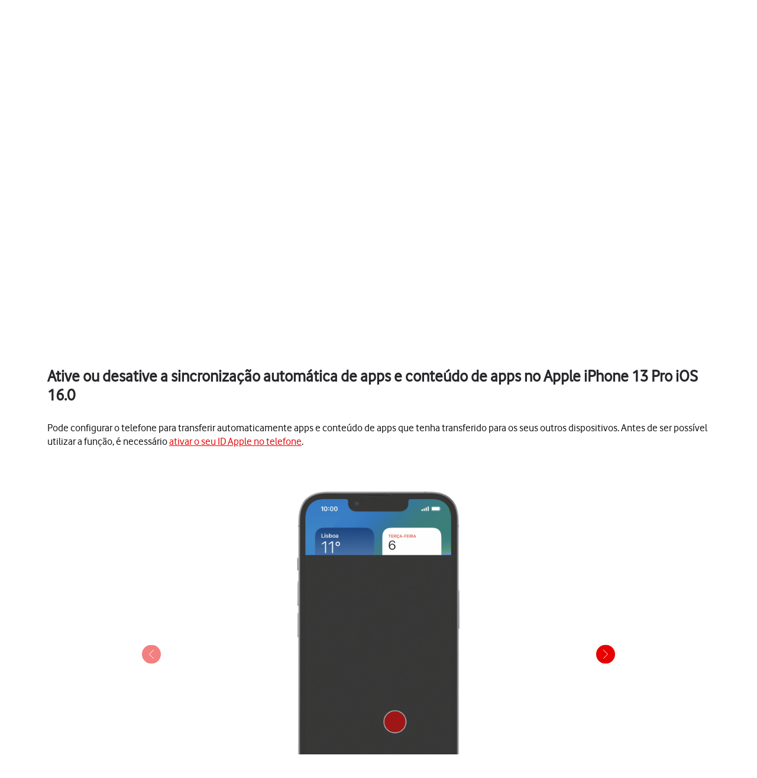

--- FILE ---
content_type: text/html;charset=utf-8
request_url: https://ajuda.vodafone.pt/manuais/apple/iphone-13-pro-ios-16-0/conetividade/ative-ou-desative-a-sincronizacao-automatica-de-apps-e-conteudo-de-apps
body_size: 43377
content:
<!DOCTYPE html><html  lang="pt"><head><meta charset="utf-8">
<meta name="viewport" content="width=device-width, initial-scale=1.0">
<title>Apple iPhone 13 Pro - Ative ou desative a sincronização automática de apps e conteúdo de apps no Apple iPhone 13 Pro iOS 16.0 - Apoio a Clientes Vodafone</title>
<script nonce="xKS9/dclMPzcNaaQjrJTpHww" src="https://tags.vodafone.pt/pt-universal/prod/utag.sync.js"></script>
<script nonce="xKS9/dclMPzcNaaQjrJTpHww" src="https://cdn.sp-selfservice.com/cs/embed/107/sp-content-widget.js" type="text/javascript"></script>
<script nonce="xKS9/dclMPzcNaaQjrJTpHww" src="https://www.vodafone.pt/etc.clientlibs/digital-external-w3/clientlibs/clientlib-external.min.js"></script>
<script nonce="xKS9/dclMPzcNaaQjrJTpHww" src="//customer.cludo.com/scripts/bundles/search-script.min.js"></script>
<script nonce="xKS9/dclMPzcNaaQjrJTpHww" src="//customer.cludo.com/assets/1977/10229/cludo-search.min.js"></script>
<script nonce="xKS9/dclMPzcNaaQjrJTpHww" src="https://www.vodafone.pt/etc.clientlibs/clientlibs/granite/jquery.min.js"></script>
<script nonce="xKS9/dclMPzcNaaQjrJTpHww" src="https://www.vodafone.pt/apps/digital-commons/clientlib-all.min.js"></script>
<script nonce="xKS9/dclMPzcNaaQjrJTpHww" src="https://www.vodafone.pt/etc.clientlibs/digital-commons/clientlibs/common/stores/navigationStore.min.js"></script>
<script nonce="xKS9/dclMPzcNaaQjrJTpHww" integrity="sha384-CUV4hSNwxWgrIOaNxew56Umk9ccWfzryLZVBfTdD4Fr/oVq3jO7OvrIMx/af0J/K" src="/vodafone-pt.js"></script>
<link nonce="xKS9/dclMPzcNaaQjrJTpHww" href="https://www.vodafone.pt/etc.clientlibs/digital-commons/clientlibs/vendor/cludo.min.css" rel="stylesheet">
<link nonce="xKS9/dclMPzcNaaQjrJTpHww" href="https://www.vodafone.pt/apps/digital-commons/clientlib-all-css.min.css" rel="stylesheet">
<style nonce="xKS9/dclMPzcNaaQjrJTpHww">.wm-hl-pointer-1{animation:pointer60 .8s steps(1) infinite;height:60px;width:60px}@keyframes pointer60{0%{background-position:0}to{background-position:-60px}}.wm-hl-pointer-2{animation:pointer120 .8s steps(2) infinite;height:60px;width:60px}@keyframes pointer120{0%{background-position:0}to{background-position:-120px}}.wm-hl-pointer-3{animation:pointer180 .8s steps(3) infinite;height:60px;width:60px}@keyframes pointer180{0%{background-position:0}to{background-position:-180px}}.wm-hl-pointer-4{animation:pointer240 .8s steps(4) infinite;height:60px;width:60px}@keyframes pointer240{0%{background-position:0}to{background-position:-240px}}.wm-hl-pointer-5{animation:pointer300 .8s steps(5) infinite;height:60px;width:60px}@keyframes pointer300{0%{background-position:0}to{background-position:-300px}}.wm-hl-pointer-6{animation:pointer360 .8s steps(6) infinite;height:60px;width:60px}@keyframes pointer360{0%{background-position:0}to{background-position:-360px}}.wm-hl-pointer-7{animation:pointer420 .8s steps(7) infinite;height:60px;width:60px}@keyframes pointer420{0%{background-position:0}to{background-position:-420px}}.wm-hl-pointer-8{animation:pointer480 .8s steps(8) infinite;height:60px;width:60px}@keyframes pointer480{0%{background-position:0}to{background-position:-480px}}.wm-hl-pointer-9{animation:pointer540 .8s steps(9) infinite;height:60px;width:60px}@keyframes pointer540{0%{background-position:0}to{background-position:-540px}}.wm-hl-pointer-10{animation:pointer600 .8s steps(10) infinite;height:60px;width:60px}@keyframes pointer600{0%{background-position:0}to{background-position:-600px}}.wm-hl-pointer-11{animation:pointer660 .8s steps(11) infinite;height:60px;width:60px}@keyframes pointer660{0%{background-position:0}to{background-position:-660px}}.wm-hl-pointer-12{animation:pointer720 .8s steps(12) infinite;height:60px;width:60px}@keyframes pointer720{0%{background-position:0}to{background-position:-720px}}.wm-hl-pointer-13{animation:pointer780 .8s steps(13) infinite;height:60px;width:60px}@keyframes pointer780{0%{background-position:0}to{background-position:-780px}}.wm-hl-pointer-14{animation:pointer840 .8s steps(14) infinite;height:60px;width:60px}@keyframes pointer840{0%{background-position:0}to{background-position:-840px}}.wm-hl-pointer-15{animation:pointer900 .8s steps(15) infinite;height:60px;width:60px}@keyframes pointer900{0%{background-position:0}to{background-position:-900px}}.wm-hl-pointer-16{animation:pointer960 .8s steps(16) infinite;height:60px;width:60px}@keyframes pointer960{0%{background-position:0}to{background-position:-960px}}.wm-hl-pointer-17{animation:pointer1020 .8s steps(17) infinite;height:60px;width:60px}@keyframes pointer1020{0%{background-position:0}to{background-position:-1020px}}.wm-hl-pointer-18{animation:pointer1080 .8s steps(18) infinite;height:60px;width:60px}@keyframes pointer1080{0%{background-position:0}to{background-position:-1080px}}.wm-hl-pointer-19{animation:pointer1140 .8s steps(19) infinite;height:60px;width:60px}@keyframes pointer1140{0%{background-position:0}to{background-position:-1140px}}.wm-hl-pointer-20{animation:pointer1200 .8s steps(20) infinite;height:60px;width:60px}@keyframes pointer1200{0%{background-position:0}to{background-position:-1200px}}.wm-hl{box-sizing:border-box;height:inherit;margin:0 auto;max-height:100%;position:relative;text-align:center;z-index:1}.wm-hl img{display:block}.wm-hl,.wm-hl *{box-sizing:border-box}.wm-hl-highlight{position:relative;z-index:9}.wm-hl-highlight-main,.wm-hl-highlight-mobile{margin:0 auto!important;position:relative}.wm-hl-highlight-main img,.wm-hl-highlight-mobile img{border:0;display:block}.wm-hl-highlight-mobile{display:none}.wm-hl-pointer,.wm-hl-shadow-pointer{cursor:pointer;position:absolute;z-index:99}.wm-hl-pointer img,.wm-hl-shadow-pointer img{width:auto}.wm-hl-shadow-pointer{display:none;overflow:hidden}.wm-hl-callout{height:0;position:absolute;width:0;z-index:98}.wm-hl-callout div{display:block;left:0;position:absolute}.wm-hl-callout div span{background:#f4f8fd;border:1px solid #eaeaea;color:#005c84;display:block;font-size:13px;left:-50%;padding:10px;position:relative;white-space:nowrap}.wm-hl-callout div.north{top:0}.wm-hl-callout div.north span{margin-top:11px}.wm-hl-callout div.north span:after,.wm-hl-callout div.north span:before{border:solid transparent;bottom:100%;content:" ";height:0;left:50%;pointer-events:none;position:absolute;width:0}.wm-hl-callout div.north span:after{border-color:rgba(244,248,253,0) rgba(244,248,253,0) #f4f8fd;border-width:10px;margin-left:-10px}.wm-hl-callout div.north span:before{border-color:hsla(0,0%,92%,0) hsla(0,0%,92%,0) #eaeaea;border-width:11px;margin-left:-11px}.wm-hl-callout div.south{bottom:0}.wm-hl-callout div.south span{margin-bottom:11px}.wm-hl-callout div.south span:after,.wm-hl-callout div.south span:before{border:solid transparent;content:" ";height:0;left:50%;pointer-events:none;position:absolute;top:100%;width:0}.wm-hl-callout div.south span:after{border-color:#f4f8fd rgba(244,248,253,0) rgba(244,248,253,0);border-width:10px;margin-left:-10px}.wm-hl-callout div.south span:before{border-color:#eaeaea hsla(0,0%,92%,0) hsla(0,0%,92%,0);border-width:11px;margin-left:-11px}.wm-hl-old{text-align:center}.wm-hl-zoom-btn{background:#ececec;border:1px solid rgba(0,0,0,.2);text-transform:uppercase}.highlights{text-align:center}.highlights .wm-hl{text-align:left}*,:after,:before{--tw-border-spacing-x:0;--tw-border-spacing-y:0;--tw-translate-x:0;--tw-translate-y:0;--tw-rotate:0;--tw-skew-x:0;--tw-skew-y:0;--tw-scale-x:1;--tw-scale-y:1;--tw-pan-x: ;--tw-pan-y: ;--tw-pinch-zoom: ;--tw-scroll-snap-strictness:proximity;--tw-gradient-from-position: ;--tw-gradient-via-position: ;--tw-gradient-to-position: ;--tw-ordinal: ;--tw-slashed-zero: ;--tw-numeric-figure: ;--tw-numeric-spacing: ;--tw-numeric-fraction: ;--tw-ring-inset: ;--tw-ring-offset-width:0px;--tw-ring-offset-color:#fff;--tw-ring-color:rgba(59,130,246,.5);--tw-ring-offset-shadow:0 0 #0000;--tw-ring-shadow:0 0 #0000;--tw-shadow:0 0 #0000;--tw-shadow-colored:0 0 #0000;--tw-blur: ;--tw-brightness: ;--tw-contrast: ;--tw-grayscale: ;--tw-hue-rotate: ;--tw-invert: ;--tw-saturate: ;--tw-sepia: ;--tw-drop-shadow: ;--tw-backdrop-blur: ;--tw-backdrop-brightness: ;--tw-backdrop-contrast: ;--tw-backdrop-grayscale: ;--tw-backdrop-hue-rotate: ;--tw-backdrop-invert: ;--tw-backdrop-opacity: ;--tw-backdrop-saturate: ;--tw-backdrop-sepia: ;--tw-contain-size: ;--tw-contain-layout: ;--tw-contain-paint: ;--tw-contain-style: }::backdrop{--tw-border-spacing-x:0;--tw-border-spacing-y:0;--tw-translate-x:0;--tw-translate-y:0;--tw-rotate:0;--tw-skew-x:0;--tw-skew-y:0;--tw-scale-x:1;--tw-scale-y:1;--tw-pan-x: ;--tw-pan-y: ;--tw-pinch-zoom: ;--tw-scroll-snap-strictness:proximity;--tw-gradient-from-position: ;--tw-gradient-via-position: ;--tw-gradient-to-position: ;--tw-ordinal: ;--tw-slashed-zero: ;--tw-numeric-figure: ;--tw-numeric-spacing: ;--tw-numeric-fraction: ;--tw-ring-inset: ;--tw-ring-offset-width:0px;--tw-ring-offset-color:#fff;--tw-ring-color:rgba(59,130,246,.5);--tw-ring-offset-shadow:0 0 #0000;--tw-ring-shadow:0 0 #0000;--tw-shadow:0 0 #0000;--tw-shadow-colored:0 0 #0000;--tw-blur: ;--tw-brightness: ;--tw-contrast: ;--tw-grayscale: ;--tw-hue-rotate: ;--tw-invert: ;--tw-saturate: ;--tw-sepia: ;--tw-drop-shadow: ;--tw-backdrop-blur: ;--tw-backdrop-brightness: ;--tw-backdrop-contrast: ;--tw-backdrop-grayscale: ;--tw-backdrop-hue-rotate: ;--tw-backdrop-invert: ;--tw-backdrop-opacity: ;--tw-backdrop-saturate: ;--tw-backdrop-sepia: ;--tw-contain-size: ;--tw-contain-layout: ;--tw-contain-paint: ;--tw-contain-style: }/*! tailwindcss v3.4.17 | MIT License | https://tailwindcss.com*/*,:after,:before{border:0 solid #e5e7eb;box-sizing:border-box}:after,:before{--tw-content:""}:host,html{line-height:1.5;-webkit-text-size-adjust:100%;font-family:vodafone,sans-serif;font-feature-settings:normal;font-variation-settings:normal;-moz-tab-size:4;-o-tab-size:4;tab-size:4;-webkit-tap-highlight-color:transparent}body{line-height:inherit;margin:0}hr{border-top-width:1px;color:inherit;height:0}abbr:where([title]){-webkit-text-decoration:underline dotted;text-decoration:underline dotted}h1,h2,h3,h4,h5,h6{font-size:inherit;font-weight:inherit}a{color:inherit;text-decoration:inherit}b,strong{font-weight:bolder}code,kbd,pre,samp{font-family:ui-monospace,SFMono-Regular,Menlo,Monaco,Consolas,Liberation Mono,Courier New,monospace;font-feature-settings:normal;font-size:1em;font-variation-settings:normal}small{font-size:80%}sub,sup{font-size:75%;line-height:0;position:relative;vertical-align:baseline}sub{bottom:-.25em}sup{top:-.5em}table{border-collapse:collapse;border-color:inherit;text-indent:0}button,input,optgroup,select,textarea{color:inherit;font-family:inherit;font-feature-settings:inherit;font-size:100%;font-variation-settings:inherit;font-weight:inherit;letter-spacing:inherit;line-height:inherit;margin:0;padding:0}button,select{text-transform:none}button,input:where([type=button]),input:where([type=reset]),input:where([type=submit]){-webkit-appearance:button;background-color:transparent;background-image:none}:-moz-focusring{outline:auto}:-moz-ui-invalid{box-shadow:none}progress{vertical-align:baseline}::-webkit-inner-spin-button,::-webkit-outer-spin-button{height:auto}[type=search]{-webkit-appearance:textfield;outline-offset:-2px}::-webkit-search-decoration{-webkit-appearance:none}::-webkit-file-upload-button{-webkit-appearance:button;font:inherit}summary{display:list-item}blockquote,dd,dl,figure,h1,h2,h3,h4,h5,h6,hr,p,pre{margin:0}fieldset{margin:0}fieldset,legend{padding:0}menu,ol,ul{list-style:none;margin:0;padding:0}dialog{padding:0}textarea{resize:vertical}input::-moz-placeholder,textarea::-moz-placeholder{color:#9ca3af;opacity:1}input::placeholder,textarea::placeholder{color:#9ca3af;opacity:1}[role=button],button{cursor:pointer}:disabled{cursor:default}audio,canvas,embed,iframe,img,object,svg,video{display:block;vertical-align:middle}img,video{height:auto;max-width:100%}[hidden]:where(:not([hidden=until-found])){display:none}p{display:block;margin:0}.focus-ring:focus-visible{--tw-ring-offset-shadow:var(--tw-ring-inset) 0 0 0 var(--tw-ring-offset-width) var(--tw-ring-offset-color);--tw-ring-shadow:var(--tw-ring-inset) 0 0 0 calc(2px + var(--tw-ring-offset-width)) var(--tw-ring-color);box-shadow:var(--tw-ring-offset-shadow),var(--tw-ring-shadow),var(--tw-shadow,0 0 #0000);--tw-ring-opacity:1;--tw-ring-color:rgb(230 0 1/var(--tw-ring-opacity,1))}.container{width:100%}@media (min-width:1300px){.container{max-width:1300px}}.word-break{word-break:break-word}#speedperform .sr-only{height:1px;margin:-1px;overflow:hidden;padding:0;position:absolute;width:1px;clip:rect(0,0,0,0);border-width:0;white-space:nowrap}#speedperform .pointer-events-none{pointer-events:none}#speedperform .visible{visibility:visible}#speedperform .collapse{visibility:collapse}#speedperform .static{position:static}#speedperform .fixed{position:fixed}#speedperform .absolute{position:absolute}#speedperform .\!relative{position:relative!important}#speedperform .relative{position:relative}#speedperform .inset-0{top:0;right:0;bottom:0;left:0}#speedperform .inset-y-0{bottom:0;top:0}#speedperform .\!-bottom-2{bottom:-8px!important}#speedperform .\!-left-1{left:-4px!important}#speedperform .-bottom-5{bottom:-20px}#speedperform .-bottom-\[18px\]{bottom:-18px}#speedperform .-bottom-\[38px\]{bottom:-38px}#speedperform .-left-16{left:-64px}#speedperform .-left-2\.5{left:-10px}#speedperform .-left-\[17px\]{left:-17px}#speedperform .-left-\[24px\]{left:-24px}#speedperform .-left-\[27px\]{left:-27px}#speedperform .-right-1{right:-4px}#speedperform .-right-16{right:-64px}#speedperform .-right-2\.5{right:-10px}#speedperform .-top-1{top:-4px}#speedperform .-top-3\.5{top:-14px}#speedperform .bottom-0{bottom:0}#speedperform .bottom-0\.5{bottom:2px}#speedperform .bottom-\[-34px\]{bottom:-34px}#speedperform .bottom-\[inherit\]{bottom:inherit}#speedperform .left-0{left:0}#speedperform .left-2{left:8px}#speedperform .left-5{left:20px}#speedperform .right-0{right:0}#speedperform .right-3{right:12px}#speedperform .right-4{right:16px}#speedperform .top-0{top:0}#speedperform .top-1{top:4px}#speedperform .top-1\.5{top:6px}#speedperform .top-1\/2{top:50%}#speedperform .top-2\.5{top:10px}#speedperform .top-3{top:12px}#speedperform .top-\[100px\]{top:100px}#speedperform .top-\[18px\]{top:18px}#speedperform .top-\[34px\]{top:34px}#speedperform .top-\[42px\]{top:42px}#speedperform .top-\[55\%\]{top:55%}#speedperform .top-\[60px\]{top:60px}#speedperform .-z-10{z-index:-10}#speedperform .z-0{z-index:0}#speedperform .z-10{z-index:10}#speedperform .z-40{z-index:40}#speedperform .z-50{z-index:50}#speedperform .z-\[1\]{z-index:1}#speedperform .z-\[2\]{z-index:2}#speedperform .z-\[999\]{z-index:999}#speedperform .col-span-4{grid-column:span 4/span 4}#speedperform .col-span-6{grid-column:span 6/span 6}#speedperform .-m-2{margin:-8px}#speedperform .m-0{margin:0}#speedperform .m-1{margin:4px}#speedperform .m-1\.5{margin:6px}#speedperform .m-2{margin:8px}#speedperform .\!mx-0{margin-left:0!important;margin-right:0!important}#speedperform .-mx-1\.5{margin-left:-6px;margin-right:-6px}#speedperform .-mx-2{margin-left:-8px;margin-right:-8px}#speedperform .-mx-2\.5{margin-left:-10px;margin-right:-10px}#speedperform .mx-0\.5{margin-left:2px;margin-right:2px}#speedperform .mx-2{margin-left:8px;margin-right:8px}#speedperform .mx-3{margin-left:12px;margin-right:12px}#speedperform .mx-4{margin-left:16px;margin-right:16px}#speedperform .mx-6{margin-left:24px;margin-right:24px}#speedperform .mx-auto{margin-left:auto;margin-right:auto}#speedperform .my-0{margin-bottom:0;margin-top:0}#speedperform .my-0\.5{margin-bottom:2px;margin-top:2px}#speedperform .my-1{margin-bottom:4px;margin-top:4px}#speedperform .my-1\.5{margin-bottom:6px;margin-top:6px}#speedperform .my-2{margin-bottom:8px;margin-top:8px}#speedperform .my-2\.5{margin-bottom:10px;margin-top:10px}#speedperform .my-4{margin-bottom:16px;margin-top:16px}#speedperform .my-5{margin-bottom:20px;margin-top:20px}#speedperform .my-7{margin-bottom:28px;margin-top:28px}#speedperform .-mb-14{margin-bottom:-56px}#speedperform .-mb-7{margin-bottom:-28px}#speedperform .-ml-1{margin-left:-4px}#speedperform .-ml-2{margin-left:-8px}#speedperform .-ml-\[1px\]{margin-left:-1px}#speedperform .-ml-\[3px\]{margin-left:-3px}#speedperform .-mt-1\.5{margin-top:-6px}#speedperform .-mt-2{margin-top:-8px}#speedperform .-mt-9{margin-top:-36px}#speedperform .mb-0\.5{margin-bottom:2px}#speedperform .mb-1{margin-bottom:4px}#speedperform .mb-10{margin-bottom:40px}#speedperform .mb-12{margin-bottom:48px}#speedperform .mb-2{margin-bottom:8px}#speedperform .mb-3{margin-bottom:12px}#speedperform .mb-4{margin-bottom:16px}#speedperform .mb-5{margin-bottom:20px}#speedperform .mb-6{margin-bottom:24px}#speedperform .mb-7{margin-bottom:28px}#speedperform .ml-1{margin-left:4px}#speedperform .ml-2{margin-left:8px}#speedperform .ml-2\.5{margin-left:10px}#speedperform .ml-3{margin-left:12px}#speedperform .ml-4{margin-left:16px}#speedperform .mr-1{margin-right:4px}#speedperform .mr-1\.5{margin-right:6px}#speedperform .mr-2{margin-right:8px}#speedperform .mr-2\.5{margin-right:10px}#speedperform .mr-3{margin-right:12px}#speedperform .mr-4{margin-right:16px}#speedperform .mt-0{margin-top:0}#speedperform .mt-0\.5{margin-top:2px}#speedperform .mt-1{margin-top:4px}#speedperform .mt-10{margin-top:40px}#speedperform .mt-2{margin-top:8px}#speedperform .mt-3{margin-top:12px}#speedperform .mt-4{margin-top:16px}#speedperform .mt-5{margin-top:20px}#speedperform .mt-6{margin-top:24px}#speedperform .mt-9{margin-top:36px}#speedperform .mt-\[20px\]{margin-top:20px}#speedperform .mt-\[2px\]{margin-top:2px}#speedperform .mt-\[30px\]{margin-top:30px}#speedperform .box-border{box-sizing:border-box}#speedperform .line-clamp-2{-webkit-line-clamp:2}#speedperform .line-clamp-2,#speedperform .line-clamp-3{display:-webkit-box;overflow:hidden;-webkit-box-orient:vertical}#speedperform .line-clamp-3{-webkit-line-clamp:3}#speedperform .\!block{display:block!important}#speedperform .block{display:block}#speedperform .inline-block{display:inline-block}#speedperform .inline{display:inline}#speedperform .\!flex{display:flex!important}#speedperform .flex{display:flex}#speedperform .inline-flex{display:inline-flex}#speedperform .table{display:table}#speedperform .grid{display:grid}#speedperform .list-item{display:list-item}#speedperform .\!hidden{display:none!important}#speedperform .hidden{display:none}#speedperform .aspect-video{aspect-ratio:16/9}#speedperform .\!h-12{height:48px!important}#speedperform .\!h-full{height:100%!important}#speedperform .h-0{height:0}#speedperform .h-1{height:4px}#speedperform .h-10{height:40px}#speedperform .h-12{height:48px}#speedperform .h-2{height:8px}#speedperform .h-20{height:80px}#speedperform .h-3{height:12px}#speedperform .h-3\.5{height:14px}#speedperform .h-4{height:16px}#speedperform .h-40{height:160px}#speedperform .h-5{height:20px}#speedperform .h-6{height:24px}#speedperform .h-7{height:28px}#speedperform .h-8{height:32px}#speedperform .h-9{height:36px}#speedperform .h-\[105px\]{height:105px}#speedperform .h-\[125vh\]{height:125vh}#speedperform .h-\[16px\]{height:16px}#speedperform .h-\[17px\]{height:17px}#speedperform .h-\[18px\]{height:18px}#speedperform .h-\[192px\]{height:192px}#speedperform .h-\[22px\]{height:22px}#speedperform .h-\[240px\]{height:240px}#speedperform .h-\[26px\]{height:26px}#speedperform .h-\[30px\]{height:30px}#speedperform .h-\[40px\]{height:40px}#speedperform .h-\[42px\]{height:42px}#speedperform .h-\[44px\]{height:44px}#speedperform .h-\[58px\]{height:58px}#speedperform .h-\[65vh\]{height:65vh}#speedperform .h-\[70vh\]{height:70vh}#speedperform .h-\[84px\]{height:84px}#speedperform .h-full{height:100%}#speedperform .max-h-14{max-height:56px}#speedperform .max-h-16{max-height:64px}#speedperform .max-h-3{max-height:12px}#speedperform .max-h-6{max-height:24px}#speedperform .max-h-60{max-height:240px}#speedperform .max-h-\[126px\]{max-height:126px}#speedperform .max-h-\[15rem\]{max-height:15rem}#speedperform .max-h-\[192px\]{max-height:192px}#speedperform .max-h-\[240px\]{max-height:240px}#speedperform .max-h-\[28px\]{max-height:28px}#speedperform .max-h-\[300px\]{max-height:300px}#speedperform .max-h-\[30vh\]{max-height:30vh}#speedperform .max-h-\[48px\]{max-height:48px}#speedperform .max-h-\[50vh\]{max-height:50vh}#speedperform .max-h-\[70vh\]{max-height:70vh}#speedperform .\!min-h-0{min-height:0!important}#speedperform .min-h-10{min-height:40px}#speedperform .min-h-12{min-height:48px}#speedperform .min-h-14{min-height:56px}#speedperform .min-h-16{min-height:64px}#speedperform .min-h-6{min-height:24px}#speedperform .min-h-8{min-height:32px}#speedperform .min-h-80{min-height:320px}#speedperform .min-h-\[100px\]{min-height:100px}#speedperform .min-h-\[180px\]{min-height:180px}#speedperform .min-h-\[322px\]{min-height:322px}#speedperform .min-h-\[32px\]{min-height:32px}#speedperform .min-h-\[42px\]{min-height:42px}#speedperform .min-h-\[44px\]{min-height:44px}#speedperform .min-h-\[56px\]{min-height:56px}#speedperform .min-h-\[64px\]{min-height:64px}#speedperform .min-h-\[70vh\]{min-height:70vh}#speedperform .min-h-\[72px\]{min-height:72px}#speedperform .min-h-\[82px\]{min-height:82px}#speedperform .min-h-full{min-height:100%}#speedperform .min-h-screen{min-height:100vh}#speedperform .\!w-12{width:48px!important}#speedperform .\!w-\[140px\]{width:140px!important}#speedperform .w-1\/2{width:50%}#speedperform .w-10{width:40px}#speedperform .w-12{width:48px}#speedperform .w-2{width:8px}#speedperform .w-20{width:80px}#speedperform .w-3{width:12px}#speedperform .w-3\.5{width:14px}#speedperform .w-4{width:16px}#speedperform .w-5{width:20px}#speedperform .w-52{width:208px}#speedperform .w-6{width:24px}#speedperform .w-7{width:28px}#speedperform .w-8{width:32px}#speedperform .w-9{width:36px}#speedperform .w-96{width:384px}#speedperform .w-\[16px\]{width:16px}#speedperform .w-\[17px\]{width:17px}#speedperform .w-\[18px\]{width:18px}#speedperform .w-\[22px\]{width:22px}#speedperform .w-\[280px\]{width:280px}#speedperform .w-\[2px\]{width:2px}#speedperform .w-\[30px\]{width:30px}#speedperform .w-\[40px\]{width:40px}#speedperform .w-\[42px\]{width:42px}#speedperform .w-\[84px\]{width:84px}#speedperform .w-\[calc\(100\%-25px\)\]{width:calc(100% - 25px)}#speedperform .w-auto{width:auto}#speedperform .w-fit{width:-moz-fit-content;width:fit-content}#speedperform .w-full{width:100%}#speedperform .w-max{width:-moz-max-content;width:max-content}#speedperform .w-px{width:1px}#speedperform .min-w-0{min-width:0}#speedperform .min-w-12{min-width:48px}#speedperform .min-w-16{min-width:64px}#speedperform .min-w-4{min-width:16px}#speedperform .min-w-80{min-width:320px}#speedperform .min-w-\[120px\]{min-width:120px}#speedperform .min-w-\[130px\]{min-width:130px}#speedperform .min-w-\[200px\]{min-width:200px}#speedperform .min-w-\[240px\]{min-width:240px}#speedperform .min-w-\[250px\]{min-width:250px}#speedperform .min-w-\[32px\]{min-width:32px}#speedperform .min-w-\[6rem\]{min-width:6rem}#speedperform .min-w-full{min-width:100%}#speedperform .\!max-w-full{max-width:100%!important}#speedperform .max-w-14{max-width:56px}#speedperform .max-w-16{max-width:64px}#speedperform .max-w-3{max-width:12px}#speedperform .max-w-6{max-width:24px}#speedperform .max-w-60{max-width:240px}#speedperform .max-w-\[100\%\]{max-width:100%}#speedperform .max-w-\[1000px\]{max-width:1000px}#speedperform .max-w-\[10rem\]{max-width:10rem}#speedperform .max-w-\[1100px\]{max-width:1100px}#speedperform .max-w-\[1168px\]{max-width:1168px}#speedperform .max-w-\[152px\]{max-width:152px}#speedperform .max-w-\[15rem\]{max-width:15rem}#speedperform .max-w-\[280px\]{max-width:280px}#speedperform .max-w-\[28px\]{max-width:28px}#speedperform .max-w-\[400px\]{max-width:400px}#speedperform .max-w-\[48px\]{max-width:48px}#speedperform .max-w-\[50\%\]{max-width:50%}#speedperform .max-w-\[600px\]{max-width:600px}#speedperform .max-w-\[700px\]{max-width:700px}#speedperform .max-w-\[768px\]{max-width:768px}#speedperform .max-w-\[780px\]{max-width:780px}#speedperform .max-w-\[800px\]{max-width:800px}#speedperform .max-w-\[93\%\]{max-width:93%}#speedperform .max-w-\[95\%\]{max-width:95%}#speedperform .max-w-\[970px\]{max-width:970px}#speedperform .max-w-full{max-width:100%}#speedperform .flex-1{flex:1 1 0%}#speedperform .flex-initial{flex:0 1 auto}#speedperform .flex-shrink-0{flex-shrink:0}#speedperform .flex-grow{flex-grow:1}#speedperform .border-collapse{border-collapse:collapse}#speedperform .\!-translate-y-1\/2{--tw-translate-y:-50%!important;transform:translate(var(--tw-translate-x),var(--tw-translate-y)) rotate(var(--tw-rotate)) skew(var(--tw-skew-x)) skewY(var(--tw-skew-y)) scaleX(var(--tw-scale-x)) scaleY(var(--tw-scale-y))!important}#speedperform .-translate-x-1\/2{--tw-translate-x:-50%}#speedperform .-translate-x-12,#speedperform .-translate-x-1\/2{transform:translate(var(--tw-translate-x),var(--tw-translate-y)) rotate(var(--tw-rotate)) skew(var(--tw-skew-x)) skewY(var(--tw-skew-y)) scaleX(var(--tw-scale-x)) scaleY(var(--tw-scale-y))}#speedperform .-translate-x-12{--tw-translate-x:-48px}#speedperform .-translate-y-1\/2{--tw-translate-y:-50%}#speedperform .-translate-y-1\/2,#speedperform .translate-x-12{transform:translate(var(--tw-translate-x),var(--tw-translate-y)) rotate(var(--tw-rotate)) skew(var(--tw-skew-x)) skewY(var(--tw-skew-y)) scaleX(var(--tw-scale-x)) scaleY(var(--tw-scale-y))}#speedperform .translate-x-12{--tw-translate-x:48px}#speedperform .translate-x-\[3px\]{--tw-translate-x:3px}#speedperform .translate-x-\[3px\],#speedperform .translate-y-\[0\]{transform:translate(var(--tw-translate-x),var(--tw-translate-y)) rotate(var(--tw-rotate)) skew(var(--tw-skew-x)) skewY(var(--tw-skew-y)) scaleX(var(--tw-scale-x)) scaleY(var(--tw-scale-y))}#speedperform .translate-y-\[0\]{--tw-translate-y:0}#speedperform .\!-rotate-90{--tw-rotate:-90deg!important}#speedperform .\!-rotate-90,#speedperform .\!rotate-45{transform:translate(var(--tw-translate-x),var(--tw-translate-y)) rotate(var(--tw-rotate)) skew(var(--tw-skew-x)) skewY(var(--tw-skew-y)) scaleX(var(--tw-scale-x)) scaleY(var(--tw-scale-y))!important}#speedperform .\!rotate-45{--tw-rotate:45deg!important}#speedperform .-rotate-90{--tw-rotate:-90deg}#speedperform .-rotate-90,#speedperform .rotate-0{transform:translate(var(--tw-translate-x),var(--tw-translate-y)) rotate(var(--tw-rotate)) skew(var(--tw-skew-x)) skewY(var(--tw-skew-y)) scaleX(var(--tw-scale-x)) scaleY(var(--tw-scale-y))}#speedperform .rotate-0{--tw-rotate:0deg}#speedperform .rotate-180{--tw-rotate:180deg}#speedperform .rotate-180,#speedperform .rotate-90{transform:translate(var(--tw-translate-x),var(--tw-translate-y)) rotate(var(--tw-rotate)) skew(var(--tw-skew-x)) skewY(var(--tw-skew-y)) scaleX(var(--tw-scale-x)) scaleY(var(--tw-scale-y))}#speedperform .rotate-90{--tw-rotate:90deg}#speedperform .scale-100{--tw-scale-x:1;--tw-scale-y:1}#speedperform .scale-100,#speedperform .scale-95{transform:translate(var(--tw-translate-x),var(--tw-translate-y)) rotate(var(--tw-rotate)) skew(var(--tw-skew-x)) skewY(var(--tw-skew-y)) scaleX(var(--tw-scale-x)) scaleY(var(--tw-scale-y))}#speedperform .scale-95{--tw-scale-x:.95;--tw-scale-y:.95}#speedperform .transform{transform:translate(var(--tw-translate-x),var(--tw-translate-y)) rotate(var(--tw-rotate)) skew(var(--tw-skew-x)) skewY(var(--tw-skew-y)) scaleX(var(--tw-scale-x)) scaleY(var(--tw-scale-y))}#speedperform .cursor-default{cursor:default}#speedperform .cursor-pointer{cursor:pointer}#speedperform .resize-none{resize:none}#speedperform .scroll-mt-16{scroll-margin-top:64px}#speedperform .list-inside{list-style-position:inside}#speedperform .list-outside{list-style-position:outside}#speedperform .list-disc{list-style-type:disc}#speedperform .list-none{list-style-type:none}#speedperform .auto-rows-fr{grid-auto-rows:minmax(0,1fr)}#speedperform .grid-cols-1{grid-template-columns:repeat(1,minmax(0,1fr))}#speedperform .grid-cols-2{grid-template-columns:repeat(2,minmax(0,1fr))}#speedperform .grid-cols-\[40\%_1fr\]{grid-template-columns:40% 1fr}#speedperform .grid-cols-\[repeat\(auto-fit\,200px\)\]{grid-template-columns:repeat(auto-fit,200px)}#speedperform .grid-cols-\[repeat\(auto-fit\,minmax\(200px\,1fr\)\)\]{grid-template-columns:repeat(auto-fit,minmax(200px,1fr))}#speedperform .\!flex-row{flex-direction:row!important}#speedperform .flex-row{flex-direction:row}#speedperform .flex-col{flex-direction:column}#speedperform .flex-wrap{flex-wrap:wrap}#speedperform .items-start{align-items:flex-start}#speedperform .items-end{align-items:flex-end}#speedperform .items-center{align-items:center}#speedperform .items-stretch{align-items:stretch}#speedperform .justify-start{justify-content:flex-start}#speedperform .justify-end{justify-content:flex-end}#speedperform .justify-center{justify-content:center}#speedperform .justify-between{justify-content:space-between}#speedperform .gap-1{gap:4px}#speedperform .gap-10{gap:40px}#speedperform .gap-2{gap:8px}#speedperform .gap-3{gap:12px}#speedperform .gap-4{gap:16px}#speedperform .gap-5{gap:20px}#speedperform .gap-6{gap:24px}#speedperform .gap-7{gap:28px}#speedperform .self-start{align-self:flex-start}#speedperform .self-end{align-self:flex-end}#speedperform .self-center{align-self:center}#speedperform .overflow-auto{overflow:auto}#speedperform .overflow-hidden{overflow:hidden}#speedperform .overflow-x-auto{overflow-x:auto}#speedperform .overflow-y-auto{overflow-y:auto}#speedperform .overflow-x-hidden{overflow-x:hidden}#speedperform .truncate{overflow:hidden;text-overflow:ellipsis;white-space:nowrap}#speedperform .text-ellipsis{text-overflow:ellipsis}#speedperform .text-balance{text-wrap:balance}#speedperform .break-words{overflow-wrap:break-word}#speedperform .\!rounded{border-radius:.25rem!important}#speedperform .rounded{border-radius:.25rem}#speedperform .rounded-2xl{border-radius:1rem}#speedperform .rounded-\[4px\]{border-radius:4px}#speedperform .rounded-full{border-radius:9999px}#speedperform .rounded-lg{border-radius:.5rem}#speedperform .rounded-md{border-radius:.375rem}#speedperform .rounded-sm{border-radius:.125rem}#speedperform .rounded-b{border-bottom-left-radius:.25rem;border-bottom-right-radius:.25rem}#speedperform .rounded-b-\[1\.25rem\]{border-bottom-left-radius:1.25rem;border-bottom-right-radius:1.25rem}#speedperform .rounded-b-\[26px\]{border-bottom-left-radius:26px;border-bottom-right-radius:26px}#speedperform .rounded-b-lg{border-bottom-left-radius:.5rem;border-bottom-right-radius:.5rem}#speedperform .rounded-b-none{border-bottom-left-radius:0;border-bottom-right-radius:0}#speedperform .rounded-l{border-bottom-left-radius:.25rem;border-top-left-radius:.25rem}#speedperform .rounded-l-none{border-bottom-left-radius:0;border-top-left-radius:0}#speedperform .rounded-t-\[26px\]{border-top-left-radius:26px;border-top-right-radius:26px}#speedperform .rounded-t-\[4px\]{border-top-left-radius:4px;border-top-right-radius:4px}#speedperform .rounded-t-\[6px\]{border-top-left-radius:6px;border-top-right-radius:6px}#speedperform .rounded-t-lg{border-top-left-radius:.5rem;border-top-right-radius:.5rem}#speedperform .rounded-t-none{border-top-left-radius:0;border-top-right-radius:0}#speedperform .rounded-tl-none{border-top-left-radius:0}#speedperform .border{border-width:1px}#speedperform .border-0{border-width:0}#speedperform .border-2{border-width:2px}#speedperform .border-b{border-bottom-width:1px}#speedperform .border-b-0{border-bottom-width:0}#speedperform .border-l{border-left-width:1px}#speedperform .border-l-4{border-left-width:4px}#speedperform .border-r{border-right-width:1px}#speedperform .border-r-0{border-right-width:0}#speedperform .border-t{border-top-width:1px}#speedperform .border-t-0{border-top-width:0}#speedperform .border-none{border-style:none}#speedperform .\!border-primary{--tw-border-opacity:1!important;border-color:rgb(230 0 1/var(--tw-border-opacity,1))!important}#speedperform .\!border-primary-pressed{--tw-border-opacity:1!important;border-color:rgb(161 0 0/var(--tw-border-opacity,1))!important}#speedperform .\!border-secondary{--tw-border-opacity:1!important;border-color:rgb(0 105 124/var(--tw-border-opacity,1))!important}#speedperform .border-\[\#9C2AA0\]{--tw-border-opacity:1;border-color:rgb(156 42 160/var(--tw-border-opacity,1))}#speedperform .border-\[\#F3F3F4\]{--tw-border-opacity:1;border-color:rgb(243 243 244/var(--tw-border-opacity,1))}#speedperform .border-danger{--tw-border-opacity:1;border-color:rgb(188 0 18/var(--tw-border-opacity,1))}#speedperform .border-monochrome-2{--tw-border-opacity:1;border-color:rgb(242 242 241/var(--tw-border-opacity,1))}#speedperform .border-monochrome-3{--tw-border-opacity:1;border-color:rgb(190 190 190/var(--tw-border-opacity,1))}#speedperform .border-monochrome-4{--tw-border-opacity:1;border-color:rgb(126 126 126/var(--tw-border-opacity,1))}#speedperform .border-monochrome-5{--tw-border-opacity:1;border-color:rgb(38 38 38/var(--tw-border-opacity,1))}#speedperform .border-monochrome-6{--tw-border-opacity:1;border-color:rgb(13 13 13/var(--tw-border-opacity,1))}#speedperform .border-primary{--tw-border-opacity:1;border-color:rgb(230 0 1/var(--tw-border-opacity,1))}#speedperform .border-primary-pressed{--tw-border-opacity:1;border-color:rgb(161 0 0/var(--tw-border-opacity,1))}#speedperform .border-secondary{--tw-border-opacity:1;border-color:rgb(0 105 124/var(--tw-border-opacity,1))}#speedperform .border-secondary-1{--tw-border-opacity:1;border-color:rgb(2 105 124/var(--tw-border-opacity,1))}#speedperform .border-slate-grey{--tw-border-opacity:1;border-color:rgb(39 40 43/var(--tw-border-opacity,1))}#speedperform .border-success{--tw-border-opacity:1;border-color:rgb(15 137 32/var(--tw-border-opacity,1))}#speedperform .border-transparent{border-color:transparent}#speedperform .border-white{--tw-border-opacity:1;border-color:rgb(255 255 255/var(--tw-border-opacity,1))}#speedperform .border-b-monochrome-2{--tw-border-opacity:1;border-bottom-color:rgb(242 242 241/var(--tw-border-opacity,1))}#speedperform .border-b-monochrome-3{--tw-border-opacity:1;border-bottom-color:rgb(190 190 190/var(--tw-border-opacity,1))}#speedperform .border-b-primary{--tw-border-opacity:1;border-bottom-color:rgb(230 0 1/var(--tw-border-opacity,1))}#speedperform .\!bg-primary{--tw-bg-opacity:1!important;background-color:rgb(230 0 1/var(--tw-bg-opacity,1))!important}#speedperform .\!bg-primary-pressed{--tw-bg-opacity:1!important;background-color:rgb(161 0 0/var(--tw-bg-opacity,1))!important}#speedperform .\!bg-transparent{background-color:transparent!important}#speedperform .\!bg-white{--tw-bg-opacity:1!important;background-color:rgb(255 255 255/var(--tw-bg-opacity,1))!important}#speedperform .bg-\[\#2284E0\]{--tw-bg-opacity:1;background-color:rgb(34 132 224/var(--tw-bg-opacity,1))}#speedperform .bg-\[\#25A2B7\]{--tw-bg-opacity:1;background-color:rgb(37 162 183/var(--tw-bg-opacity,1))}#speedperform .bg-\[\#434A54\]{--tw-bg-opacity:1;background-color:rgb(67 74 84/var(--tw-bg-opacity,1))}#speedperform .bg-\[\#89C86A\]{--tw-bg-opacity:1;background-color:rgb(137 200 106/var(--tw-bg-opacity,1))}#speedperform .bg-\[\#9C2AA0\]{--tw-bg-opacity:1;background-color:rgb(156 42 160/var(--tw-bg-opacity,1))}#speedperform .bg-\[\#E4484E\]{--tw-bg-opacity:1;background-color:rgb(228 72 78/var(--tw-bg-opacity,1))}#speedperform .bg-\[\#F3FBFF\]{--tw-bg-opacity:1;background-color:rgb(243 251 255/var(--tw-bg-opacity,1))}#speedperform .bg-\[\#FEC988\]{--tw-bg-opacity:1;background-color:rgb(254 201 136/var(--tw-bg-opacity,1))}#speedperform .bg-\[\#FFFFFF\]{--tw-bg-opacity:1;background-color:rgb(255 255 255/var(--tw-bg-opacity,1))}#speedperform .bg-black{--tw-bg-opacity:1;background-color:rgb(0 0 0/var(--tw-bg-opacity,1))}#speedperform .bg-grey{--tw-bg-opacity:1;background-color:rgb(75 77 78/var(--tw-bg-opacity,1))}#speedperform .bg-monochrome-1{--tw-bg-opacity:1;background-color:rgb(255 255 255/var(--tw-bg-opacity,1))}#speedperform .bg-monochrome-2{--tw-bg-opacity:1;background-color:rgb(242 242 241/var(--tw-bg-opacity,1))}#speedperform .bg-monochrome-2\/50{background-color:#f3f3f280}#speedperform .bg-monochrome-5{--tw-bg-opacity:1;background-color:rgb(38 38 38/var(--tw-bg-opacity,1))}#speedperform .bg-primary{--tw-bg-opacity:1;background-color:rgb(230 0 1/var(--tw-bg-opacity,1))}#speedperform .bg-primary-pressed{--tw-bg-opacity:1;background-color:rgb(161 0 0/var(--tw-bg-opacity,1))}#speedperform .bg-secondary{--tw-bg-opacity:1;background-color:rgb(0 105 124/var(--tw-bg-opacity,1))}#speedperform .bg-secondary-1{--tw-bg-opacity:1;background-color:rgb(2 105 124/var(--tw-bg-opacity,1))}#speedperform .bg-secondary\/20{background-color:#00697c33}#speedperform .bg-slate-grey{--tw-bg-opacity:1;background-color:rgb(39 40 43/var(--tw-bg-opacity,1))}#speedperform .bg-transparent{background-color:transparent}#speedperform .bg-white{--tw-bg-opacity:1;background-color:rgb(255 255 255/var(--tw-bg-opacity,1))}#speedperform .bg-opacity-25{--tw-bg-opacity:.25}#speedperform .bg-gradient-to-t{background-image:linear-gradient(to top,var(--tw-gradient-stops))}#speedperform .bg-none{background-image:none}#speedperform .from-gradient-start{--tw-gradient-from:#760000 var(--tw-gradient-from-position);--tw-gradient-to:rgba(118,0,0,0) var(--tw-gradient-to-position);--tw-gradient-stops:var(--tw-gradient-from),var(--tw-gradient-to)}#speedperform .via-gradient-middle{--tw-gradient-to:rgba(132,0,0,0) var(--tw-gradient-to-position);--tw-gradient-stops:var(--tw-gradient-from),#840000 var(--tw-gradient-via-position),var(--tw-gradient-to)}#speedperform .via-\[36\%\]{--tw-gradient-via-position:36%}#speedperform .to-gradient-end{--tw-gradient-to:#e40101 var(--tw-gradient-to-position)}#speedperform .bg-cover{background-size:cover}#speedperform .bg-no-repeat{background-repeat:no-repeat}#speedperform .object-contain{-o-object-fit:contain;object-fit:contain}#speedperform .object-cover{-o-object-fit:cover;object-fit:cover}#speedperform .\!p-0{padding:0!important}#speedperform .p-0{padding:0}#speedperform .p-0\.5{padding:2px}#speedperform .p-1{padding:4px}#speedperform .p-1\.5{padding:6px}#speedperform .p-2{padding:8px}#speedperform .p-2\.5{padding:10px}#speedperform .p-3{padding:12px}#speedperform .p-4{padding:16px}#speedperform .p-5{padding:20px}#speedperform .p-6{padding:24px}#speedperform .\!px-10{padding-left:40px!important;padding-right:40px!important}#speedperform .\!px-11{padding-left:44px!important;padding-right:44px!important}#speedperform .\!px-3{padding-left:12px!important;padding-right:12px!important}#speedperform .\!py-1\.5{padding-bottom:6px!important;padding-top:6px!important}#speedperform .\!py-2{padding-bottom:8px!important;padding-top:8px!important}#speedperform .px-1{padding-left:4px;padding-right:4px}#speedperform .px-2{padding-left:8px;padding-right:8px}#speedperform .px-2\.5{padding-left:10px;padding-right:10px}#speedperform .px-3{padding-left:12px;padding-right:12px}#speedperform .px-4{padding-left:16px;padding-right:16px}#speedperform .px-5{padding-left:20px;padding-right:20px}#speedperform .px-6{padding-left:24px;padding-right:24px}#speedperform .px-7{padding-left:28px;padding-right:28px}#speedperform .px-8{padding-left:32px;padding-right:32px}#speedperform .px-\[5px\]{padding-left:5px;padding-right:5px}#speedperform .py-1{padding-bottom:4px;padding-top:4px}#speedperform .py-1\.5{padding-bottom:6px;padding-top:6px}#speedperform .py-10{padding-bottom:40px;padding-top:40px}#speedperform .py-2{padding-bottom:8px;padding-top:8px}#speedperform .py-2\.5{padding-bottom:10px;padding-top:10px}#speedperform .py-20{padding-bottom:80px;padding-top:80px}#speedperform .py-3{padding-bottom:12px;padding-top:12px}#speedperform .py-3\.5{padding-bottom:14px;padding-top:14px}#speedperform .py-4{padding-bottom:16px;padding-top:16px}#speedperform .py-5{padding-bottom:20px;padding-top:20px}#speedperform .py-6{padding-bottom:24px;padding-top:24px}#speedperform .py-7{padding-bottom:28px;padding-top:28px}#speedperform .py-\[14px\]{padding-bottom:14px;padding-top:14px}#speedperform .\!pb-4{padding-bottom:16px!important}#speedperform .\!pl-5{padding-left:20px!important}#speedperform .\!pr-6{padding-right:24px!important}#speedperform .pb-1\.5{padding-bottom:6px}#speedperform .pb-10{padding-bottom:40px}#speedperform .pb-11{padding-bottom:44px}#speedperform .pb-2{padding-bottom:8px}#speedperform .pb-4{padding-bottom:16px}#speedperform .pb-5{padding-bottom:20px}#speedperform .pb-7{padding-bottom:28px}#speedperform .pl-16{padding-left:64px}#speedperform .pl-2\.5{padding-left:10px}#speedperform .pl-3{padding-left:12px}#speedperform .pl-4{padding-left:16px}#speedperform .pl-6{padding-left:24px}#speedperform .pr-10{padding-right:40px}#speedperform .pr-12{padding-right:48px}#speedperform .pr-14{padding-right:56px}#speedperform .pr-4{padding-right:16px}#speedperform .pr-8{padding-right:32px}#speedperform .pr-\[18px\]{padding-right:18px}#speedperform .pt-2{padding-top:8px}#speedperform .pt-6{padding-top:24px}#speedperform .pt-7{padding-top:28px}#speedperform .pt-\[88px\]{padding-top:88px}#speedperform .text-left{text-align:left}#speedperform .text-center{text-align:center}#speedperform .align-middle{vertical-align:middle}#speedperform .\!font-vodafone{font-family:vodafone!important}#speedperform .\!font-vodafone-lt{font-family:vodafonelt!important}#speedperform .\!text-base{font-size:16px!important}#speedperform .\!text-lg{font-size:18px!important}#speedperform .\!text-sm{font-size:14px!important}#speedperform .\!text-xl{font-size:20px!important}#speedperform .text-2xl{font-size:24px}#speedperform .text-\[13px\]{font-size:13px}#speedperform .text-\[16px\]{font-size:16px}#speedperform .text-\[18px\]{font-size:18px}#speedperform .text-\[20px\]{font-size:20px}#speedperform .text-\[24px\]{font-size:24px}#speedperform .text-\[28px\]{font-size:28px}#speedperform .text-base{font-size:16px}#speedperform .text-lg{font-size:18px}#speedperform .text-sm{font-size:14px}#speedperform .text-xl{font-size:20px}#speedperform .text-xs{font-size:12px}#speedperform .\!font-bold{font-weight:700!important}#speedperform .\!font-normal{font-weight:400!important}#speedperform .font-bold{font-weight:700}#speedperform .font-light{font-weight:300}#speedperform .font-medium{font-weight:500}#speedperform .font-normal{font-weight:400}#speedperform .font-semibold{font-weight:600}#speedperform .capitalize{text-transform:capitalize}#speedperform .\!leading-\[18px\]{line-height:18px!important}#speedperform .leading-10{line-height:40px}#speedperform .leading-4{line-height:16px}#speedperform .leading-5{line-height:20px}#speedperform .leading-6{line-height:24px}#speedperform .leading-7{line-height:28px}#speedperform .leading-8{line-height:32px}#speedperform .leading-9{line-height:36px}#speedperform .leading-\[18px\]{line-height:18px}#speedperform .leading-\[20px\]{line-height:20px}#speedperform .leading-\[22px\]{line-height:22px}#speedperform .leading-\[24px\]{line-height:24px}#speedperform .leading-\[26px\]{line-height:26px}#speedperform .leading-\[28px\]{line-height:28px}#speedperform .-tracking-\[\.04em\]{letter-spacing:-.04em}#speedperform .tracking-tight{letter-spacing:-.025em}#speedperform .\!text-black{--tw-text-opacity:1!important;color:rgb(0 0 0/var(--tw-text-opacity,1))!important}#speedperform .\!text-monochrome-6{--tw-text-opacity:1!important;color:rgb(13 13 13/var(--tw-text-opacity,1))!important}#speedperform .\!text-primary{--tw-text-opacity:1!important;color:rgb(230 0 1/var(--tw-text-opacity,1))!important}#speedperform .\!text-slate-grey{--tw-text-opacity:1!important;color:rgb(39 40 43/var(--tw-text-opacity,1))!important}#speedperform .\!text-white{--tw-text-opacity:1!important;color:rgb(255 255 255/var(--tw-text-opacity,1))!important}#speedperform .text-\[\#02697C\]{--tw-text-opacity:1;color:rgb(2 105 124/var(--tw-text-opacity,1))}#speedperform .text-\[\#333333\]{--tw-text-opacity:1;color:rgb(51 51 51/var(--tw-text-opacity,1))}#speedperform .text-\[\#616364\]{--tw-text-opacity:1;color:rgb(97 99 100/var(--tw-text-opacity,1))}#speedperform .text-black{--tw-text-opacity:1;color:rgb(0 0 0/var(--tw-text-opacity,1))}#speedperform .text-danger{--tw-text-opacity:1;color:rgb(188 0 18/var(--tw-text-opacity,1))}#speedperform .text-grey{--tw-text-opacity:1;color:rgb(75 77 78/var(--tw-text-opacity,1))}#speedperform .text-inherit{color:inherit}#speedperform .text-monochrome-2{--tw-text-opacity:1;color:rgb(242 242 241/var(--tw-text-opacity,1))}#speedperform .text-monochrome-4{--tw-text-opacity:1;color:rgb(126 126 126/var(--tw-text-opacity,1))}#speedperform .text-monochrome-5{--tw-text-opacity:1;color:rgb(38 38 38/var(--tw-text-opacity,1))}#speedperform .text-monochrome-6{--tw-text-opacity:1;color:rgb(13 13 13/var(--tw-text-opacity,1))}#speedperform .text-primary{--tw-text-opacity:1;color:rgb(230 0 1/var(--tw-text-opacity,1))}#speedperform .text-primary-hover{--tw-text-opacity:1;color:rgb(195 0 0/var(--tw-text-opacity,1))}#speedperform .text-secondary{--tw-text-opacity:1;color:rgb(0 105 124/var(--tw-text-opacity,1))}#speedperform .text-secondary-1{--tw-text-opacity:1;color:rgb(2 105 124/var(--tw-text-opacity,1))}#speedperform .text-slate-grey{--tw-text-opacity:1;color:rgb(39 40 43/var(--tw-text-opacity,1))}#speedperform .text-success{--tw-text-opacity:1;color:rgb(15 137 32/var(--tw-text-opacity,1))}#speedperform .text-white{--tw-text-opacity:1;color:rgb(255 255 255/var(--tw-text-opacity,1))}#speedperform .underline{text-decoration-line:underline}#speedperform .no-underline{text-decoration-line:none}#speedperform .\!opacity-0{opacity:0!important}#speedperform .opacity-0{opacity:0}#speedperform .opacity-100{opacity:1}#speedperform .opacity-50{opacity:.5}#speedperform .opacity-60{opacity:.6}#speedperform .mix-blend-multiply{mix-blend-mode:multiply}#speedperform .shadow{--tw-shadow:0 1px 3px 0 rgba(0,0,0,.1),0 1px 2px -1px rgba(0,0,0,.1);--tw-shadow-colored:0 1px 3px 0 var(--tw-shadow-color),0 1px 2px -1px var(--tw-shadow-color)}#speedperform .shadow,#speedperform .shadow-2xl{box-shadow:var(--tw-ring-offset-shadow,0 0 #0000),var(--tw-ring-shadow,0 0 #0000),var(--tw-shadow)}#speedperform .shadow-2xl{--tw-shadow:0 25px 50px -12px rgba(0,0,0,.25);--tw-shadow-colored:0 25px 50px -12px var(--tw-shadow-color)}#speedperform .shadow-\[0px_2px_8px_0_\#00000016\]{--tw-shadow:0px 2px 8px 0 #00000016;--tw-shadow-colored:0px 2px 8px 0 var(--tw-shadow-color);box-shadow:var(--tw-ring-offset-shadow,0 0 #0000),var(--tw-ring-shadow,0 0 #0000),var(--tw-shadow)}#speedperform .shadow-\[0px_2px_8px_0px_\#00000016\]{--tw-shadow:0px 2px 8px 0px #00000016;--tw-shadow-colored:0px 2px 8px 0px var(--tw-shadow-color);box-shadow:var(--tw-ring-offset-shadow,0 0 #0000),var(--tw-ring-shadow,0 0 #0000),var(--tw-shadow)}#speedperform .shadow-\[0px_2px_8px_0px_\#00000029\]{--tw-shadow:0px 2px 8px 0px #00000029;--tw-shadow-colored:0px 2px 8px 0px var(--tw-shadow-color)}#speedperform .shadow-\[0px_2px_8px_0px_\#00000029\],#speedperform .shadow-md{box-shadow:var(--tw-ring-offset-shadow,0 0 #0000),var(--tw-ring-shadow,0 0 #0000),var(--tw-shadow)}#speedperform .shadow-md{--tw-shadow:0 4px 6px -1px rgba(0,0,0,.1),0 2px 4px -2px rgba(0,0,0,.1);--tw-shadow-colored:0 4px 6px -1px var(--tw-shadow-color),0 2px 4px -2px var(--tw-shadow-color)}#speedperform .shadow-xl{--tw-shadow:0 20px 25px -5px rgba(0,0,0,.1),0 8px 10px -6px rgba(0,0,0,.1);--tw-shadow-colored:0 20px 25px -5px var(--tw-shadow-color),0 8px 10px -6px var(--tw-shadow-color);box-shadow:var(--tw-ring-offset-shadow,0 0 #0000),var(--tw-ring-shadow,0 0 #0000),var(--tw-shadow)}#speedperform .shadow-black\/10{--tw-shadow-color:rgba(0,0,0,.1);--tw-shadow:var(--tw-shadow-colored)}#speedperform .outline-none{outline:2px solid transparent;outline-offset:2px}#speedperform .\!outline{outline-style:solid!important}#speedperform .outline{outline-style:solid}#speedperform .\!outline-0{outline-width:0!important}#speedperform .outline-2{outline-width:2px}#speedperform .ring-0{--tw-ring-offset-shadow:var(--tw-ring-inset) 0 0 0 var(--tw-ring-offset-width) var(--tw-ring-offset-color);--tw-ring-shadow:var(--tw-ring-inset) 0 0 0 calc(var(--tw-ring-offset-width)) var(--tw-ring-color)}#speedperform .ring-0,#speedperform .ring-2{box-shadow:var(--tw-ring-offset-shadow),var(--tw-ring-shadow),var(--tw-shadow,0 0 #0000)}#speedperform .ring-2{--tw-ring-offset-shadow:var(--tw-ring-inset) 0 0 0 var(--tw-ring-offset-width) var(--tw-ring-offset-color);--tw-ring-shadow:var(--tw-ring-inset) 0 0 0 calc(2px + var(--tw-ring-offset-width)) var(--tw-ring-color)}#speedperform .ring-secondary-7{--tw-ring-opacity:1;--tw-ring-color:rgb(189 0 0/var(--tw-ring-opacity,1))}#speedperform .ring-secondary-focus{--tw-ring-opacity:1;--tw-ring-color:rgb(0 176 202/var(--tw-ring-opacity,1))}#speedperform .ring-offset-2{--tw-ring-offset-width:2px}#speedperform .blur{--tw-blur:blur(8px)}#speedperform .blur,#speedperform .filter{filter:var(--tw-blur) var(--tw-brightness) var(--tw-contrast) var(--tw-grayscale) var(--tw-hue-rotate) var(--tw-invert) var(--tw-saturate) var(--tw-sepia) var(--tw-drop-shadow)}#speedperform .backdrop-filter{-webkit-backdrop-filter:var(--tw-backdrop-blur) var(--tw-backdrop-brightness) var(--tw-backdrop-contrast) var(--tw-backdrop-grayscale) var(--tw-backdrop-hue-rotate) var(--tw-backdrop-invert) var(--tw-backdrop-opacity) var(--tw-backdrop-saturate) var(--tw-backdrop-sepia);backdrop-filter:var(--tw-backdrop-blur) var(--tw-backdrop-brightness) var(--tw-backdrop-contrast) var(--tw-backdrop-grayscale) var(--tw-backdrop-hue-rotate) var(--tw-backdrop-invert) var(--tw-backdrop-opacity) var(--tw-backdrop-saturate) var(--tw-backdrop-sepia)}#speedperform .transition{transition-duration:.15s;transition-property:color,background-color,border-color,text-decoration-color,fill,stroke,opacity,box-shadow,transform,filter,-webkit-backdrop-filter;transition-property:color,background-color,border-color,text-decoration-color,fill,stroke,opacity,box-shadow,transform,filter,backdrop-filter;transition-property:color,background-color,border-color,text-decoration-color,fill,stroke,opacity,box-shadow,transform,filter,backdrop-filter,-webkit-backdrop-filter;transition-timing-function:cubic-bezier(.4,0,.2,1)}#speedperform .transition-all{transition-duration:.15s;transition-property:all;transition-timing-function:cubic-bezier(.4,0,.2,1)}#speedperform .transition-opacity{transition-duration:.15s;transition-property:opacity;transition-timing-function:cubic-bezier(.4,0,.2,1)}#speedperform .transition-shadow{transition-duration:.15s;transition-property:box-shadow;transition-timing-function:cubic-bezier(.4,0,.2,1)}#speedperform .transition-transform{transition-duration:.15s;transition-property:transform;transition-timing-function:cubic-bezier(.4,0,.2,1)}#speedperform .duration-0{transition-duration:0s}#speedperform .duration-100{transition-duration:.1s}#speedperform .duration-150{transition-duration:.15s}#speedperform .duration-200{transition-duration:.2s}#speedperform .duration-300{transition-duration:.3s}#speedperform .duration-500{transition-duration:.5s}#speedperform .duration-75{transition-duration:75ms}#speedperform .duration-\[400ms\]{transition-duration:.4s}#speedperform .ease-in{transition-timing-function:cubic-bezier(.4,0,1,1)}#speedperform .ease-out{transition-timing-function:cubic-bezier(0,0,.2,1)}#speedperform .content-\[\'\'\]{--tw-content:"";content:var(--tw-content)}@font-face{font-display:swap;font-family:Vodafone;font-style:normal;font-weight:700;src:url(/_nuxt/Vodafone-Bold.DXwmsAxE.ttf) format("truetype"),url(/_nuxt/Vodafone-Bold.BGb9EZGR.woff2) format("woff2"),url(/_nuxt/Vodafone-Bold.gF5kCeV0.woff) format("woff")}@font-face{font-display:swap;font-family:Vodafone;font-style:normal;font-weight:300;src:url(/_nuxt/VodafoneLight.Ea_AYCPa.ttf) format("truetype"),url(/_nuxt/Vodafone-Light.Y5xVe_xo.woff2) format("woff2"),url(/_nuxt/Vodafone-Light.D9qMR-tI.woff) format("woff")}@font-face{font-display:swap;font-family:VodafoneLT;font-style:normal;font-weight:400;src:url(/_nuxt/VodafoneLight.Ea_AYCPa.ttf) format("truetype"),url(/_nuxt/Vodafone-Light.Y5xVe_xo.woff2) format("woff2"),url(/_nuxt/Vodafone-Light.D9qMR-tI.woff) format("woff")}@font-face{font-display:swap;font-family:Vodafone;font-style:normal;font-weight:400;src:url(/_nuxt/VodafoneRg.BPLOm0o5.ttf) format("truetype")}body{font-size:16px}b,body,strong{font-family:vodafone}b,strong{font-weight:700}.speedperform{--tw-text-opacity:1;color:rgb(75 77 78/var(--tw-text-opacity,1))}.speedperform .grid{display:grid;letter-spacing:normal;list-style:initial;margin:initial;padding-left:0}.speedperform .device-card-item{border-radius:.5rem;border-width:1px;--tw-border-opacity:1;border-color:rgb(190 190 190/var(--tw-border-opacity,1));--tw-bg-opacity:1;background-color:rgb(255 255 255/var(--tw-bg-opacity,1));--tw-shadow:0px 2px 8px 0px #00000029;--tw-shadow-colored:0px 2px 8px 0px var(--tw-shadow-color);box-shadow:var(--tw-ring-offset-shadow,0 0 #0000),var(--tw-ring-shadow,0 0 #0000),var(--tw-shadow)}.speedperform .article-preview a,.speedperform .guide a,.speedperform a.external,.speedperform a.internal,.speedperform p>a{cursor:pointer;--tw-text-opacity:1;color:rgb(230 0 1/var(--tw-text-opacity,1));text-decoration-line:underline}.speedperform .article-preview a:hover,.speedperform .guide a:hover,.speedperform a.external:hover,.speedperform a.internal:hover,.speedperform p>a:hover{--tw-text-opacity:1;color:rgb(195 0 0/var(--tw-text-opacity,1))}.speedperform .article-preview a:active,.speedperform .guide a:active,.speedperform a.external:active,.speedperform a.internal:active,.speedperform p>a:active{--tw-text-opacity:1;color:rgb(161 0 0/var(--tw-text-opacity,1))}.grid:after,.speedperform .grid:before{content:none}body .sp-content-module .show-btn-control{display:none}body.advisor-visible .sp-content-module .show-btn-control{display:block}.swiper-slide-active{min-width:auto}.navigation--fixed{position:static}.navigation-static{height:0!important}.speedperform :focus{outline:none!important}footer :focus,header :focus{outline-color:#00b0ca;outline-style:solid}.button-suggestion{border-radius:.375rem;border-width:2px;display:block;--tw-border-opacity:1;background-color:transparent;border-color:rgb(255 255 255/var(--tw-border-opacity,1));font-size:18px;line-height:24px;padding:10px 20px;--tw-text-opacity:1;color:rgb(255 255 255/var(--tw-text-opacity,1))}.button-suggestion:focus-visible{border-color:transparent;--tw-ring-opacity:1!important;--tw-ring-color:rgb(0 176 202/var(--tw-ring-opacity,1))!important}@media (min-width:1024px){.button-suggestion{padding:14px 24px}}.breadcrumb{margin-left:auto;margin-right:auto;padding-left:10px;padding-right:10px}.html-block .button:focus-visible,.speedperform a:focus-visible{--tw-ring-offset-shadow:var(--tw-ring-inset) 0 0 0 var(--tw-ring-offset-width) var(--tw-ring-offset-color);--tw-ring-shadow:var(--tw-ring-inset) 0 0 0 calc(2px + var(--tw-ring-offset-width)) var(--tw-ring-color);box-shadow:var(--tw-ring-offset-shadow),var(--tw-ring-shadow),var(--tw-shadow,0 0 #0000);--tw-ring-opacity:1;--tw-ring-color:rgb(230 0 1/var(--tw-ring-opacity,1))}.result-wrap .description{--tw-text-opacity:1;color:rgb(255 255 255/var(--tw-text-opacity,1))}body.advisor-widget-open{overflow:hidden!important}.sp-advisor-widget .modal{visibility:visible}.skip-link{left:2px;position:absolute;text-decoration:none;top:-40px;transition:top .3s ease;z-index:100001;--tw-bg-opacity:1;background-color:rgb(39 40 43/var(--tw-bg-opacity,1));padding:8px 16px;--tw-text-opacity:1;color:rgb(255 255 255/var(--tw-text-opacity,1))}.skip-link:focus{top:2px}.widget-btn-close:focus-visible{--tw-ring-offset-shadow:var(--tw-ring-inset) 0 0 0 var(--tw-ring-offset-width) var(--tw-ring-offset-color);--tw-ring-shadow:var(--tw-ring-inset) 0 0 0 calc(2px + var(--tw-ring-offset-width)) var(--tw-ring-color);box-shadow:var(--tw-ring-offset-shadow),var(--tw-ring-shadow),var(--tw-shadow,0 0 #0000);--tw-ring-opacity:1;--tw-ring-color:rgb(0 176 202/var(--tw-ring-opacity,1))}@media (min-width:640px){.sm\:container{width:100%}@media (min-width:1300px){.sm\:container{max-width:1300px}}}#speedperform :is(.marker\:font-normal *)::marker{font-weight:400}#speedperform .marker\:font-normal::marker{font-weight:400}#speedperform .placeholder\:\!text-black::-moz-placeholder{--tw-text-opacity:1!important;color:rgb(0 0 0/var(--tw-text-opacity,1))!important}#speedperform .placeholder\:\!text-black::placeholder{--tw-text-opacity:1!important;color:rgb(0 0 0/var(--tw-text-opacity,1))!important}#speedperform .placeholder\:opacity-50::-moz-placeholder{opacity:.5}#speedperform .placeholder\:opacity-50::placeholder{opacity:.5}#speedperform .before\:absolute:before{content:var(--tw-content);position:absolute}#speedperform .before\:-top-2:before{content:var(--tw-content);top:-8px}#speedperform .before\:left-0:before{content:var(--tw-content);left:0}#speedperform .before\:mr-\[0\.55rem\]:before{content:var(--tw-content);margin-right:.55rem}#speedperform .before\:inline-block:before{content:var(--tw-content);display:inline-block}#speedperform .before\:h-full:before{content:var(--tw-content);height:100%}#speedperform .before\:w-1:before{content:var(--tw-content);width:4px}#speedperform .before\:font-none:before{content:var(--tw-content);font-family:none}#speedperform .before\:text-\[13px\]:before{content:var(--tw-content);font-size:13px}#speedperform .before\:content-\[\'\'\]:before{--tw-content:"";content:var(--tw-content)}#speedperform .before\:content-\[\'\\25CB\'\]:before{--tw-content:"○";content:var(--tw-content)}#speedperform .before\:content-\[\'\\25FC\'\]:before{--tw-content:"◼";content:var(--tw-content)}#speedperform .after\:absolute:after{content:var(--tw-content);position:absolute}#speedperform .after\:bottom-0:after{bottom:0;content:var(--tw-content)}#speedperform .after\:h-1:after{content:var(--tw-content);height:4px}#speedperform .after\:w-full:after{content:var(--tw-content);width:100%}#speedperform .after\:rounded-t-sm:after{border-top-left-radius:.125rem;border-top-right-radius:.125rem;content:var(--tw-content)}#speedperform .after\:bg-transparent:after{background-color:transparent;content:var(--tw-content)}#speedperform .after\:content-\[\'\'\]:after{--tw-content:"";content:var(--tw-content)}#speedperform .first\:pt-0:first-child{padding-top:0}#speedperform .last\:\!mr-0:last-child{margin-right:0!important}#speedperform .last\:mb-0:last-child{margin-bottom:0}#speedperform .last\:border-b-0:last-child{border-bottom-width:0}#speedperform .last\:border-r-0:last-child{border-right-width:0}#speedperform .last\:border-none:last-child{border-style:none}#speedperform .last\:pb-2:last-child{padding-bottom:8px}#speedperform .hover\:border-monochrome-3:hover{--tw-border-opacity:1;border-color:rgb(190 190 190/var(--tw-border-opacity,1))}#speedperform .hover\:border-primary-hover:hover{--tw-border-opacity:1;border-color:rgb(195 0 0/var(--tw-border-opacity,1))}#speedperform .hover\:border-secondary-hover:hover{--tw-border-opacity:1;border-color:rgb(49 49 49/var(--tw-border-opacity,1))}#speedperform .hover\:border-white:hover{--tw-border-opacity:1;border-color:rgb(255 255 255/var(--tw-border-opacity,1))}#speedperform .hover\:\!bg-\[\#005969\]:hover{--tw-bg-opacity:1!important;background-color:rgb(0 89 105/var(--tw-bg-opacity,1))!important}#speedperform .hover\:bg-\[\#F2F2F180\]:hover{background-color:#f2f2f180}#speedperform .hover\:bg-black\/5:hover{background-color:#0000000d}#speedperform .hover\:bg-danger:hover{--tw-bg-opacity:1;background-color:rgb(188 0 18/var(--tw-bg-opacity,1))}#speedperform .hover\:bg-monochrome-2:hover{--tw-bg-opacity:1;background-color:rgb(242 242 241/var(--tw-bg-opacity,1))}#speedperform .hover\:bg-monochrome-2\/50:hover{background-color:#f3f3f280}#speedperform .hover\:bg-monochrome-3:hover{--tw-bg-opacity:1;background-color:rgb(190 190 190/var(--tw-bg-opacity,1))}#speedperform .hover\:bg-monochrome-6\/15:hover{background-color:#0d0d0d26}#speedperform .hover\:bg-primary-hover:hover{--tw-bg-opacity:1;background-color:rgb(195 0 0/var(--tw-bg-opacity,1))}#speedperform .hover\:bg-secondary-1\/10:hover{background-color:#02697c1a}#speedperform .hover\:bg-secondary-hover:hover{--tw-bg-opacity:1;background-color:rgb(49 49 49/var(--tw-bg-opacity,1))}#speedperform .hover\:bg-secondary\/10:hover{background-color:#00697c1a}#speedperform .hover\:bg-success:hover{--tw-bg-opacity:1;background-color:rgb(15 137 32/var(--tw-bg-opacity,1))}#speedperform .hover\:bg-transparent:hover{background-color:transparent}#speedperform .hover\:text-\[\#02697C\]:hover{--tw-text-opacity:1;color:rgb(2 105 124/var(--tw-text-opacity,1))}#speedperform .hover\:text-primary:hover{--tw-text-opacity:1;color:rgb(230 0 1/var(--tw-text-opacity,1))}#speedperform .hover\:text-primary-hover:hover{--tw-text-opacity:1;color:rgb(195 0 0/var(--tw-text-opacity,1))}#speedperform .hover\:text-secondary:hover{--tw-text-opacity:1;color:rgb(0 105 124/var(--tw-text-opacity,1))}#speedperform .hover\:text-secondary-1:hover{--tw-text-opacity:1;color:rgb(2 105 124/var(--tw-text-opacity,1))}#speedperform .hover\:text-slate-grey:hover{--tw-text-opacity:1;color:rgb(39 40 43/var(--tw-text-opacity,1))}#speedperform .hover\:text-white:hover{--tw-text-opacity:1;color:rgb(255 255 255/var(--tw-text-opacity,1))}#speedperform .hover\:shadow-\[0px_4px_8px_0_\#00000016\]:hover{--tw-shadow:0px 4px 8px 0 #00000016;--tw-shadow-colored:0px 4px 8px 0 var(--tw-shadow-color);box-shadow:var(--tw-ring-offset-shadow,0 0 #0000),var(--tw-ring-shadow,0 0 #0000),var(--tw-shadow)}#speedperform .hover\:shadow-\[0px_4px_8px_0px_\#00000033\]:hover{--tw-shadow:0px 4px 8px 0px #00000033;--tw-shadow-colored:0px 4px 8px 0px var(--tw-shadow-color);box-shadow:var(--tw-ring-offset-shadow,0 0 #0000),var(--tw-ring-shadow,0 0 #0000),var(--tw-shadow)}#speedperform .hover\:brightness-90:hover{--tw-brightness:brightness(.9);filter:var(--tw-blur) var(--tw-brightness) var(--tw-contrast) var(--tw-grayscale) var(--tw-hue-rotate) var(--tw-invert) var(--tw-saturate) var(--tw-sepia) var(--tw-drop-shadow)}#speedperform .hover\:before\:bg-monochrome-3:hover:before{content:var(--tw-content);--tw-bg-opacity:1;background-color:rgb(190 190 190/var(--tw-bg-opacity,1))}#speedperform .hover\:after\:bg-primary-hover:hover:after{content:var(--tw-content);--tw-bg-opacity:1;background-color:rgb(195 0 0/var(--tw-bg-opacity,1))}#speedperform .focus\:border:focus{border-width:1px}#speedperform .focus\:border-secondary-1:focus{--tw-border-opacity:1;border-color:rgb(2 105 124/var(--tw-border-opacity,1))}#speedperform .focus\:outline-none:focus{outline:2px solid transparent;outline-offset:2px}#speedperform .focus\:outline-0:focus{outline-width:0}#speedperform .focus-visible\:h-11:focus-visible{height:44px}#speedperform .focus-visible\:w-\[43px\]:focus-visible{width:43px}#speedperform .focus-visible\:bg-primary-pressed:focus-visible{--tw-bg-opacity:1;background-color:rgb(161 0 0/var(--tw-bg-opacity,1))}#speedperform .focus-visible\:\!outline:focus-visible{outline-style:solid!important}#speedperform .focus-visible\:\!-outline-offset-4:focus-visible{outline-offset:-4px!important}#speedperform .focus-visible\:\!ring-2:focus-visible{--tw-ring-offset-shadow:var(--tw-ring-inset) 0 0 0 var(--tw-ring-offset-width) var(--tw-ring-offset-color)!important;--tw-ring-shadow:var(--tw-ring-inset) 0 0 0 calc(2px + var(--tw-ring-offset-width)) var(--tw-ring-color)!important;box-shadow:var(--tw-ring-offset-shadow),var(--tw-ring-shadow),var(--tw-shadow,0 0 #0000)!important}#speedperform .focus-visible\:ring:focus-visible{--tw-ring-offset-shadow:var(--tw-ring-inset) 0 0 0 var(--tw-ring-offset-width) var(--tw-ring-offset-color);--tw-ring-shadow:var(--tw-ring-inset) 0 0 0 calc(3px + var(--tw-ring-offset-width)) var(--tw-ring-color);box-shadow:var(--tw-ring-offset-shadow),var(--tw-ring-shadow),var(--tw-shadow,0 0 #0000)}#speedperform .focus-visible\:ring-2:focus-visible{--tw-ring-offset-shadow:var(--tw-ring-inset) 0 0 0 var(--tw-ring-offset-width) var(--tw-ring-offset-color);--tw-ring-shadow:var(--tw-ring-inset) 0 0 0 calc(2px + var(--tw-ring-offset-width)) var(--tw-ring-color);box-shadow:var(--tw-ring-offset-shadow),var(--tw-ring-shadow),var(--tw-shadow,0 0 #0000)}#speedperform .focus-visible\:\!ring-primary-hover:focus-visible{--tw-ring-opacity:1!important;--tw-ring-color:rgb(195 0 0/var(--tw-ring-opacity,1))!important}#speedperform .focus-visible\:ring-primary-hover:focus-visible{--tw-ring-opacity:1;--tw-ring-color:rgb(195 0 0/var(--tw-ring-opacity,1))}#speedperform .focus-visible\:ring-secondary-focus:focus-visible{--tw-ring-opacity:1;--tw-ring-color:rgb(0 176 202/var(--tw-ring-opacity,1))}#speedperform .focus-visible\:backdrop-brightness-90:focus-visible{--tw-backdrop-brightness:brightness(.9);-webkit-backdrop-filter:var(--tw-backdrop-blur) var(--tw-backdrop-brightness) var(--tw-backdrop-contrast) var(--tw-backdrop-grayscale) var(--tw-backdrop-hue-rotate) var(--tw-backdrop-invert) var(--tw-backdrop-opacity) var(--tw-backdrop-saturate) var(--tw-backdrop-sepia);backdrop-filter:var(--tw-backdrop-blur) var(--tw-backdrop-brightness) var(--tw-backdrop-contrast) var(--tw-backdrop-grayscale) var(--tw-backdrop-hue-rotate) var(--tw-backdrop-invert) var(--tw-backdrop-opacity) var(--tw-backdrop-saturate) var(--tw-backdrop-sepia)}#speedperform .active\:border-primary-pressed:active{--tw-border-opacity:1;border-color:rgb(161 0 0/var(--tw-border-opacity,1))}#speedperform .active\:border-secondary-pressed:active{--tw-border-opacity:1;border-color:rgb(86 86 86/var(--tw-border-opacity,1))}#speedperform .active\:border-b-primary-pressed:active{--tw-border-opacity:1;border-bottom-color:rgb(161 0 0/var(--tw-border-opacity,1))}#speedperform .active\:bg-primary-pressed:active{--tw-bg-opacity:1;background-color:rgb(161 0 0/var(--tw-bg-opacity,1))}#speedperform .active\:bg-secondary-pressed:active{--tw-bg-opacity:1;background-color:rgb(86 86 86/var(--tw-bg-opacity,1))}#speedperform .active\:font-bold:active{font-weight:700}#speedperform .active\:text-primary-pressed:active{--tw-text-opacity:1;color:rgb(161 0 0/var(--tw-text-opacity,1))}#speedperform .active\:text-white:active{--tw-text-opacity:1;color:rgb(255 255 255/var(--tw-text-opacity,1))}#speedperform .disabled\:pointer-events-none:disabled{pointer-events:none}#speedperform .disabled\:opacity-40:disabled{opacity:.4}#speedperform .aria-selected\:text-primary[aria-selected=true]{--tw-text-opacity:1;color:rgb(230 0 1/var(--tw-text-opacity,1))}@media (min-width:640px){#speedperform .sm\:right-8{right:32px}#speedperform .sm\:-mx-4{margin-left:-16px;margin-right:-16px}#speedperform .sm\:mx-auto{margin-left:auto;margin-right:auto}#speedperform .sm\:my-4{margin-bottom:16px;margin-top:16px}#speedperform .sm\:my-6{margin-bottom:24px;margin-top:24px}#speedperform .sm\:-mb-14{margin-bottom:-56px}#speedperform .sm\:-mt-2{margin-top:-8px}#speedperform .sm\:-mt-2\.5{margin-top:-10px}#speedperform .sm\:-mt-3\.5{margin-top:-14px}#speedperform .sm\:mb-10{margin-bottom:40px}#speedperform .sm\:mb-4{margin-bottom:16px}#speedperform .sm\:mb-7{margin-bottom:28px}#speedperform .sm\:mb-8{margin-bottom:32px}#speedperform .sm\:ml-\[20px\]{margin-left:20px}#speedperform .sm\:mr-5{margin-right:20px}#speedperform .sm\:mt-5{margin-top:20px}#speedperform .sm\:mt-6{margin-top:24px}#speedperform .sm\:mt-\[38px\]{margin-top:38px}#speedperform .sm\:hidden{display:none}#speedperform .sm\:\!h-\[112px\]{height:112px!important}#speedperform .sm\:h-10{height:40px}#speedperform .sm\:h-9{height:36px}#speedperform .sm\:h-\[155px\]{height:155px}#speedperform .sm\:h-\[28px\]{height:28px}#speedperform .sm\:h-\[56px\]{height:56px}#speedperform .sm\:h-fit{height:-moz-fit-content;height:fit-content}#speedperform .sm\:min-h-20{min-height:80px}#speedperform .sm\:w-10{width:40px}#speedperform .sm\:w-9{width:36px}#speedperform .sm\:w-\[28px\]{width:28px}#speedperform .sm\:w-\[56px\]{width:56px}#speedperform .sm\:w-auto{width:auto}#speedperform .sm\:w-fit{width:-moz-fit-content;width:fit-content}#speedperform .sm\:max-w-\[1180px\]{max-width:1180px}#speedperform .sm\:max-w-\[15rem\]{max-width:15rem}#speedperform .sm\:max-w-\[20rem\]{max-width:20rem}#speedperform .sm\:max-w-\[95\%\]{max-width:95%}#speedperform .sm\:grid-cols-2{grid-template-columns:repeat(2,minmax(0,1fr))}#speedperform .sm\:grid-cols-3{grid-template-columns:repeat(3,minmax(0,1fr))}#speedperform .sm\:justify-center{justify-content:center}#speedperform .sm\:gap-6{gap:24px}#speedperform .sm\:p-10{padding:40px}#speedperform .sm\:px-10{padding-left:40px;padding-right:40px}#speedperform .sm\:px-4{padding-left:16px;padding-right:16px}#speedperform .sm\:py-16{padding-bottom:64px;padding-top:64px}#speedperform .sm\:py-6{padding-bottom:24px;padding-top:24px}#speedperform .sm\:py-7{padding-bottom:28px;padding-top:28px}#speedperform .sm\:py-\[68px\]{padding-bottom:68px;padding-top:68px}#speedperform .sm\:pb-10{padding-bottom:40px}#speedperform .sm\:pb-7{padding-bottom:28px}#speedperform .sm\:pl-0{padding-left:0}#speedperform .sm\:pl-8{padding-left:32px}#speedperform .sm\:pr-16{padding-right:64px}#speedperform .sm\:pt-3{padding-top:12px}#speedperform .sm\:text-left{text-align:left}#speedperform .sm\:text-2xl{font-size:24px}#speedperform .sm\:text-5xl{font-size:48px}#speedperform .sm\:text-\[20px\]{font-size:20px}#speedperform .sm\:text-\[24px\]{font-size:24px}#speedperform .sm\:text-\[48px\]{font-size:48px}#speedperform .sm\:text-base{font-size:16px}#speedperform .sm\:text-lg{font-size:18px}#speedperform .sm\:text-xl{font-size:20px}#speedperform .sm\:font-normal{font-weight:400}#speedperform .sm\:leading-10{line-height:40px}#speedperform .sm\:leading-\[28px\]{line-height:28px}#speedperform .sm\:leading-\[40px\]{line-height:40px}#speedperform .sm\:leading-\[64px\]{line-height:64px}}@media (min-width:768px){#speedperform .md\:right-5{right:20px}#speedperform .md\:top-5{top:20px}#speedperform .md\:col-start-6{grid-column-start:6}#speedperform .md\:col-end-6{grid-column-end:6}#speedperform .md\:my-0{margin-bottom:0;margin-top:0}#speedperform .md\:my-3{margin-bottom:12px;margin-top:12px}#speedperform .md\:-mb-14{margin-bottom:-56px}#speedperform .md\:mb-0{margin-bottom:0}#speedperform .md\:mb-10{margin-bottom:40px}#speedperform .md\:mb-2{margin-bottom:8px}#speedperform .md\:mb-4{margin-bottom:16px}#speedperform .md\:mb-5{margin-bottom:20px}#speedperform .md\:mb-6{margin-bottom:24px}#speedperform .md\:mb-7{margin-bottom:28px}#speedperform .md\:mb-8{margin-bottom:32px}#speedperform .md\:mt-7{margin-top:28px}#speedperform .md\:block{display:block}#speedperform .md\:flex{display:flex}#speedperform .md\:hidden{display:none}#speedperform .md\:\!h-16{height:64px!important}#speedperform .md\:h-\[300px\]{height:300px}#speedperform .md\:max-h-20{max-height:80px}#speedperform .md\:max-h-\[300px\]{max-height:300px}#speedperform .md\:max-h-\[600px\]{max-height:600px}#speedperform .md\:min-h-20{min-height:80px}#speedperform .md\:min-h-\[300px\]{min-height:300px}#speedperform .md\:\!w-16{width:64px!important}#speedperform .md\:w-auto{width:auto}#speedperform .md\:min-w-20{min-width:80px}#speedperform .md\:min-w-\[294px\]{min-width:294px}#speedperform .md\:max-w-20{max-width:80px}#speedperform .md\:max-w-\[140px\]{max-width:140px}#speedperform .md\:max-w-\[184px\]{max-width:184px}#speedperform .md\:max-w-\[240px\]{max-width:240px}#speedperform .md\:max-w-\[300px\]{max-width:300px}#speedperform .md\:grid-cols-3{grid-template-columns:repeat(3,minmax(0,1fr))}#speedperform .md\:grid-cols-4{grid-template-columns:repeat(4,minmax(0,1fr))}#speedperform .md\:grid-cols-6{grid-template-columns:repeat(6,minmax(0,1fr))}#speedperform .md\:flex-row{flex-direction:row}#speedperform .md\:items-start{align-items:flex-start}#speedperform .md\:items-center{align-items:center}#speedperform .md\:justify-start{justify-content:flex-start}#speedperform .md\:justify-end{justify-content:flex-end}#speedperform .md\:justify-center{justify-content:center}#speedperform .md\:justify-between{justify-content:space-between}#speedperform .md\:gap-2{gap:8px}#speedperform .md\:gap-4{gap:16px}#speedperform .md\:truncate{overflow:hidden;text-overflow:ellipsis;white-space:nowrap}#speedperform .md\:rounded-xl{border-radius:.75rem}#speedperform .md\:p-6{padding:24px}#speedperform .md\:px-10{padding-left:40px;padding-right:40px}#speedperform .md\:px-20{padding-left:80px;padding-right:80px}#speedperform .md\:px-7{padding-left:28px;padding-right:28px}#speedperform .md\:py-10{padding-bottom:40px;padding-top:40px}#speedperform .md\:py-2\.5{padding-bottom:10px;padding-top:10px}#speedperform .md\:py-\[34px\]{padding-bottom:34px;padding-top:34px}#speedperform .md\:pt-10{padding-top:40px}#speedperform .md\:\!text-xl{font-size:20px!important}#speedperform .md\:text-2xl{font-size:24px}#speedperform .md\:text-\[28px\]{font-size:28px}#speedperform .md\:text-\[32px\]{font-size:32px}#speedperform .md\:text-\[56px\]{font-size:56px}#speedperform .md\:text-base{font-size:16px}#speedperform .md\:text-lg{font-size:18px}#speedperform .md\:text-xl{font-size:20px}#speedperform .md\:leading-10{line-height:40px}#speedperform .md\:leading-5{line-height:20px}#speedperform .md\:leading-7{line-height:28px}#speedperform .md\:leading-8{line-height:32px}#speedperform .md\:leading-\[25px\]{line-height:25px}#speedperform .md\:leading-\[28px\]{line-height:28px}#speedperform .md\:leading-\[38px\]{line-height:38px}#speedperform .md\:leading-\[64px\]{line-height:64px}#speedperform .md\:shadow-\[0px_4px_8px_0_rgba\(0\,0\,0\,0\.16\)\]{--tw-shadow:0px 4px 8px 0 rgba(0,0,0,.16);--tw-shadow-colored:0px 4px 8px 0 var(--tw-shadow-color);box-shadow:var(--tw-ring-offset-shadow,0 0 #0000),var(--tw-ring-shadow,0 0 #0000),var(--tw-shadow)}}@media (min-width:1024px){#speedperform .lg\:absolute{position:absolute}#speedperform .lg\:-bottom-\[15px\]{bottom:-15px}#speedperform .lg\:-left-\[17px\]{left:-17px}#speedperform .lg\:-left-\[26px\]{left:-26px}#speedperform .lg\:-left-\[29px\]{left:-29px}#speedperform .lg\:bottom-\[-35px\]{bottom:-35px}#speedperform .lg\:left-0{left:0}#speedperform .lg\:right-0{right:0}#speedperform .lg\:top-\[11px\]{top:11px}#speedperform .lg\:top-\[15px\]{top:15px}#speedperform .lg\:top-\[35px\]{top:35px}#speedperform .lg\:mx-auto{margin-left:auto;margin-right:auto}#speedperform .lg\:my-2{margin-bottom:8px;margin-top:8px}#speedperform .lg\:mb-0{margin-bottom:0}#speedperform .lg\:mb-10{margin-bottom:40px}#speedperform .lg\:mb-4{margin-bottom:16px}#speedperform .lg\:mb-5{margin-bottom:20px}#speedperform .lg\:mb-6{margin-bottom:24px}#speedperform .lg\:mb-7{margin-bottom:28px}#speedperform .lg\:ml-4{margin-left:16px}#speedperform .lg\:ml-5{margin-left:20px}#speedperform .lg\:mr-12{margin-right:48px}#speedperform .lg\:mr-2{margin-right:8px}#speedperform .lg\:mt-0{margin-top:0}#speedperform .lg\:mt-10{margin-top:40px}#speedperform .lg\:mt-4{margin-top:16px}#speedperform .lg\:block{display:block}#speedperform .lg\:inline{display:inline}#speedperform .lg\:flex{display:flex}#speedperform .lg\:grid{display:grid}#speedperform .lg\:hidden{display:none}#speedperform .lg\:h-10{height:40px}#speedperform .lg\:h-12{height:48px}#speedperform .lg\:h-16{height:64px}#speedperform .lg\:h-\[20px\]{height:20px}#speedperform .lg\:h-\[26px\]{height:26px}#speedperform .lg\:h-\[350px\]{height:350px}#speedperform .lg\:h-\[64px\]{height:64px}#speedperform .lg\:h-\[92px\]{height:92px}#speedperform .lg\:max-h-\[160px\]{max-height:160px}#speedperform .lg\:max-h-\[400px\]{max-height:400px}#speedperform .lg\:max-h-none{max-height:none}#speedperform .lg\:min-h-\[140px\]{min-height:140px}#speedperform .lg\:min-h-\[400px\]{min-height:400px}#speedperform .lg\:w-1\/2{width:50%}#speedperform .lg\:w-12{width:48px}#speedperform .lg\:w-16{width:64px}#speedperform .lg\:w-\[20px\]{width:20px}#speedperform .lg\:w-\[26px\]{width:26px}#speedperform .lg\:w-\[92px\]{width:92px}#speedperform .lg\:min-w-0{min-width:0}#speedperform .lg\:min-w-16{min-width:64px}#speedperform .lg\:min-w-\[160px\]{min-width:160px}#speedperform .lg\:min-w-\[280px\]{min-width:280px}#speedperform .lg\:min-w-\[400px\]{min-width:400px}#speedperform .lg\:max-w-\[215px\]{max-width:215px}#speedperform .lg\:max-w-\[400px\]{max-width:400px}#speedperform .lg\:max-w-none{max-width:none}#speedperform .lg\:translate-x-\[3px\]{--tw-translate-x:3px}#speedperform .lg\:translate-x-\[3px\],#speedperform .lg\:translate-y-\[4px\]{transform:translate(var(--tw-translate-x),var(--tw-translate-y)) rotate(var(--tw-rotate)) skew(var(--tw-skew-x)) skewY(var(--tw-skew-y)) scaleX(var(--tw-scale-x)) scaleY(var(--tw-scale-y))}#speedperform .lg\:translate-y-\[4px\]{--tw-translate-y:4px}#speedperform .lg\:grid-cols-4{grid-template-columns:repeat(4,minmax(0,1fr))}#speedperform .lg\:grid-cols-5{grid-template-columns:repeat(5,minmax(0,1fr))}#speedperform .lg\:grid-cols-\[280px_280px_1fr\]{grid-template-columns:280px 280px 1fr}#speedperform .lg\:flex-nowrap{flex-wrap:nowrap}#speedperform .lg\:items-center{align-items:center}#speedperform .lg\:gap-10{gap:40px}#speedperform .lg\:gap-5{gap:20px}#speedperform .lg\:gap-7{gap:28px}#speedperform .lg\:self-start{align-self:flex-start}#speedperform .lg\:border-monochrome-2{--tw-border-opacity:1;border-color:rgb(242 242 241/var(--tw-border-opacity,1))}#speedperform .lg\:bg-white{--tw-bg-opacity:1;background-color:rgb(255 255 255/var(--tw-bg-opacity,1))}#speedperform .lg\:px-0{padding-left:0;padding-right:0}#speedperform .lg\:px-10{padding-left:40px;padding-right:40px}#speedperform .lg\:px-4{padding-left:16px;padding-right:16px}#speedperform .lg\:px-5{padding-left:20px;padding-right:20px}#speedperform .lg\:px-7{padding-left:28px;padding-right:28px}#speedperform .lg\:py-10{padding-bottom:40px;padding-top:40px}#speedperform .lg\:py-12{padding-bottom:48px;padding-top:48px}#speedperform .lg\:py-4{padding-bottom:16px;padding-top:16px}#speedperform .lg\:py-5{padding-bottom:20px;padding-top:20px}#speedperform .lg\:py-7{padding-bottom:28px;padding-top:28px}#speedperform .lg\:py-8{padding-bottom:32px;padding-top:32px}#speedperform .lg\:py-\[17px\]{padding-bottom:17px;padding-top:17px}#speedperform .lg\:pb-0{padding-bottom:0}#speedperform .lg\:pb-10{padding-bottom:40px}#speedperform .lg\:pb-20{padding-bottom:80px}#speedperform .lg\:pb-4{padding-bottom:16px}#speedperform .lg\:pb-8{padding-bottom:32px}#speedperform .lg\:pt-10{padding-top:40px}#speedperform .lg\:pt-7{padding-top:28px}#speedperform .lg\:text-left{text-align:left}#speedperform .lg\:text-2xl{font-size:24px}#speedperform .lg\:text-\[28px\]{font-size:28px}#speedperform .lg\:text-base{font-size:16px}#speedperform .lg\:text-lg{font-size:18px}#speedperform .lg\:text-sm{font-size:14px}#speedperform .lg\:text-xl{font-size:20px}#speedperform .lg\:font-bold{font-weight:700}#speedperform .lg\:leading-10{line-height:40px}#speedperform .lg\:leading-6{line-height:24px}#speedperform .lg\:leading-7{line-height:28px}#speedperform .lg\:leading-8{line-height:32px}#speedperform .lg\:leading-\[18px\]{line-height:18px}#speedperform .lg\:leading-\[26px\]{line-height:26px}#speedperform .lg\:text-monochrome-2{--tw-text-opacity:1;color:rgb(242 242 241/var(--tw-text-opacity,1))}#speedperform .lg\:text-slate-grey{--tw-text-opacity:1;color:rgb(39 40 43/var(--tw-text-opacity,1))}}@media (min-width:1280px){#speedperform .xl\:mt-9{margin-top:36px}#speedperform .xl\:block{display:block}#speedperform .xl\:hidden{display:none}#speedperform .xl\:min-w-\[334px\]{min-width:334px}#speedperform .xl\:max-w-\[1000px\]{max-width:1000px}#speedperform .xl\:max-w-\[460px\]{max-width:460px}#speedperform .xl\:grid-cols-5{grid-template-columns:repeat(5,minmax(0,1fr))}#speedperform .xl\:grid-cols-\[350px_350px_1fr\]{grid-template-columns:350px 350px 1fr}#speedperform .xl\:gap-16{gap:64px}#speedperform .xl\:gap-6{gap:24px}#speedperform .xl\:pt-16{padding-top:64px}#speedperform .xl\:text-2xl{font-size:24px}#speedperform .xl\:text-\[40px\]{font-size:40px}#speedperform .xl\:leading-10{line-height:40px}#speedperform .xl\:leading-\[48px\]{line-height:48px}}@media (min-width:1536px){#speedperform .\32xl\:mt-10{margin-top:40px}}#speedperform .\[\&\:has\(\:focus-visible\)\]\:text-primary:has(:focus-visible){--tw-text-opacity:1;color:rgb(230 0 1/var(--tw-text-opacity,1))}#speedperform :is(.\[\&_div\]\:flex-1 div){flex:1 1 0%}#speedperform :is(.\[\&_div\]\:justify-start div){justify-content:flex-start}#speedperform :is(.\[\&_div\]\:justify-end div){justify-content:flex-end}#speedperform :is(.\[\&_div\]\:justify-center div){justify-content:center}</style>
<style nonce="xKS9/dclMPzcNaaQjrJTpHww">.search-menu-items::-webkit-scrollbar{height:8px;width:8px}.search-menu-items::-webkit-scrollbar-thumb{border-radius:.125rem;--tw-bg-opacity:1;background-color:rgb(13 13 13/var(--tw-bg-opacity,1))}.search-menu-items::-webkit-scrollbar-thumb:hover{background-color:#0d0d0d99}</style>
<style nonce="xKS9/dclMPzcNaaQjrJTpHww">.sp-search[data-v-10527989]{flex:1 1 0%;position:relative}.sp-search.opened .search-input[data-v-10527989]{border-bottom-left-radius:0;border-bottom-right-radius:0;border-width:0;--tw-bg-opacity:1;background-color:rgb(255 255 255/var(--tw-bg-opacity,1))}.search-input[data-v-10527989]{border-radius:1rem;display:flex;flex:1 1 0%;height:40px;--tw-bg-opacity:1;background-color:rgb(75 77 78/var(--tw-bg-opacity,1))}@media (min-width:640px){.search-input[data-v-10527989]{height:56px}}.search-input.is-focused[data-v-10527989]{box-shadow:0 0 0 1px rgb(var(--color-primary));--tw-bg-opacity:1;background-color:rgb(255 255 255/var(--tw-bg-opacity,1));outline-color:#00b0ca!important;outline-style:solid!important;outline-width:2px}.search-input>input[data-v-10527989]{background-color:transparent;flex:1 1 0%;font-size:16px;margin-left:24px;margin-right:24px}.search-input>input[data-v-10527989]::-moz-placeholder{--tw-text-opacity:1;color:rgb(0 105 124/var(--tw-text-opacity,1))}.search-input>input[data-v-10527989]::placeholder{--tw-text-opacity:1;color:rgb(0 105 124/var(--tw-text-opacity,1))}.search-input .loader[data-v-10527989]{margin-right:16px}.search-menu[data-v-10527989]{border-radius:.25rem .25rem 1.25rem 1.25rem;border-top-left-radius:0;border-top-right-radius:0;border-width:1px;box-shadow:2px 6px 12px #00000026;display:flex;flex-direction:column;left:0;overflow:hidden;position:absolute;width:100%;z-index:9;--tw-bg-opacity:1;background-color:rgb(255 255 255/var(--tw-bg-opacity,1))}.search-menu-items[data-v-10527989]{flex:1 1 0%;max-height:50vh;overflow:auto;padding:12px}</style>
<style nonce="xKS9/dclMPzcNaaQjrJTpHww">li[data-v-901ded30]{display:flex;flex:1 1 0%;justify-content:center}@media (min-width:768px){li.default-tab[data-v-901ded30]{max-width:184px}}@media (min-width:1024px){li.default-tab[data-v-901ded30]{max-width:215px}}li.default-tab:first-child .base-btn-tab[data-v-901ded30]{border-bottom-left-radius:.5rem;border-top-left-radius:.5rem}li.default-tab:last-child .base-btn-tab[data-v-901ded30]{border-bottom-right-radius:.5rem;border-top-right-radius:.5rem}li.default-tab .base-btn-tab[data-v-901ded30]{align-items:center;display:flex;gap:8px;justify-content:center;min-height:72px;width:100%;--tw-bg-opacity:1;background-color:rgb(255 255 255/var(--tw-bg-opacity,1));font-size:18px;line-height:24px;padding-left:4px;padding-right:4px;--tw-text-opacity:1;color:rgb(39 40 43/var(--tw-text-opacity,1));transition-duration:.15s;transition-property:all;transition-timing-function:cubic-bezier(.4,0,.2,1)}@media (min-width:1280px){li.default-tab .base-btn-tab[data-v-901ded30]{gap:12px}}li.default-tab .base-btn-tab[data-v-901ded30]:hover{--tw-bg-opacity:1;background-color:rgb(195 0 0/var(--tw-bg-opacity,1));--tw-text-opacity:1;color:rgb(255 255 255/var(--tw-text-opacity,1))}li.default-tab .base-btn-tab[data-v-901ded30]:active{--tw-bg-opacity:1;background-color:rgb(161 0 0/var(--tw-bg-opacity,1))}li.default-tab .base-btn-tab.selected[data-v-901ded30]{background-color:rgb(230 0 1/var(--tw-bg-opacity,1));font-weight:700;letter-spacing:-.04em}li.default-tab .base-btn-tab.selected[data-v-901ded30],li.default-tab .base-btn-tab.selected[data-v-901ded30]:hover{--tw-bg-opacity:1;--tw-text-opacity:1;color:rgb(255 255 255/var(--tw-text-opacity,1))}li.default-tab .base-btn-tab.selected[data-v-901ded30]:hover{background-color:rgb(195 0 0/var(--tw-bg-opacity,1))}li.default-tab .base-btn-tab.selected[data-v-901ded30]:active{--tw-bg-opacity:1;background-color:rgb(161 0 0/var(--tw-bg-opacity,1))}li.underline-tab[data-v-901ded30]{max-width:50%}li.underline-tab .base-btn-tab[data-v-901ded30]{align-items:center;display:flex;flex-direction:column;font-size:18px;min-height:82px;padding-bottom:8px;padding-top:8px;position:relative;text-decoration-line:none!important;width:100%}li.underline-tab .base-btn-tab[data-v-901ded30]:after{background-color:transparent;border-top-left-radius:.125rem;border-top-right-radius:.125rem;bottom:0;height:4px;position:absolute;width:100%;--tw-content:"";content:var(--tw-content)}li.underline-tab .base-btn-tab[data-v-901ded30]:hover:after{content:var(--tw-content);--tw-bg-opacity:1;background-color:rgb(195 0 0/var(--tw-bg-opacity,1))}li.underline-tab .base-btn-tab[data-v-901ded30]:active:after{content:var(--tw-content);--tw-bg-opacity:1;background-color:rgb(161 0 0/var(--tw-bg-opacity,1))}li.underline-tab .base-btn-tab>span[data-v-901ded30]{line-height:24px;margin-bottom:4px;margin-top:4px;text-align:center}li.underline-tab .base-btn-tab.selected[data-v-901ded30]{font-weight:700;letter-spacing:-.04em}li.underline-tab .base-btn-tab.selected[data-v-901ded30]:after{content:var(--tw-content);--tw-bg-opacity:1;background-color:rgb(230 0 1/var(--tw-bg-opacity,1))}li.outline-tab[data-v-901ded30]{flex:0 1 auto}li.outline-tab .base-btn-tab[data-v-901ded30]{align-items:center;border-radius:9999px;border-width:1px;display:flex;gap:8px;margin-bottom:4px;margin-top:4px;--tw-border-opacity:1;border-color:rgb(126 126 126/var(--tw-border-opacity,1));font-size:18px;line-height:26px;padding:6px 16px}li.outline-tab .base-btn-tab[data-v-901ded30]:hover{background-color:#0d0d0d26}@media (min-width:768px){li.outline-tab .base-btn-tab[data-v-901ded30]{margin-bottom:0;margin-top:0;padding-bottom:10px;padding-top:10px}}li.outline-tab .base-btn-tab.selected[data-v-901ded30]{--tw-border-opacity:1;border-color:rgb(0 105 124/var(--tw-border-opacity,1));--tw-bg-opacity:1;background-color:rgb(0 105 124/var(--tw-bg-opacity,1));--tw-text-opacity:1;color:rgb(255 255 255/var(--tw-text-opacity,1))}li.outline-tab .base-btn-tab.selected[data-v-901ded30]:hover{--tw-bg-opacity:1!important;background-color:rgb(0 89 105/var(--tw-bg-opacity,1))!important}</style>
<style nonce="xKS9/dclMPzcNaaQjrJTpHww">.sp-content-widget[data-v-5e18961b]{display:block;position:relative}</style>
<link nonce="xKS9/dclMPzcNaaQjrJTpHww" integrity="sha384-CGpc/FZgJwvF/llByU9wJXsZTsA/DEc77Eiudl/dH4mvFxKmGNZ3QpqgS25xaO02" rel="stylesheet" href="/_nuxt/_model_.BanYTT3c.css" crossorigin>
<link nonce="xKS9/dclMPzcNaaQjrJTpHww" integrity="sha384-r1uzosN7yzonK9jyYzeFM3r9IZqOnj5nfgx1iklBy220iwpSnzvXVbS2bM6vNVvK" rel="stylesheet" href="/_nuxt/Breadcrumb.CW5x5WOa.css" crossorigin>
<link nonce="xKS9/dclMPzcNaaQjrJTpHww" integrity="sha384-Npn6LGGbS/SRi1ubNJcwbxcmAf7ZDsIHLTURGC0fcoopH3ZJOI0H1KuJG2Pw4ohN" rel="stylesheet" href="/_nuxt/Tooltip.Cng8_Ava.css" crossorigin>
<link nonce="xKS9/dclMPzcNaaQjrJTpHww" integrity="sha384-Pm6cDUR3WFMS419Xr1b3jto2rRWXClhy0WI0QeiwFaD+XFZA/5cMAE45l0PON6is" rel="stylesheet" href="/_nuxt/SpButton.BU1EogRa.css" crossorigin>
<link nonce="xKS9/dclMPzcNaaQjrJTpHww" integrity="sha384-fZma9SxPxa5exhZdMlLU7Z29dmv6vqaUl4I6jfr/MDchgkREsrQFcPHJ+G1VdvNf" rel="stylesheet" href="/_nuxt/MostPopularArticles.DoOWwxkV.css" crossorigin>
<link nonce="xKS9/dclMPzcNaaQjrJTpHww" integrity="sha384-23M7pq42j09t1LO2Um1lDIZD3gUAgroTOgdUvjRSB9mhNpe0Su6GOdnzPtx4FcQL" rel="stylesheet" href="/_nuxt/TabsCategory.DX0Oo-6X.css" crossorigin>
<link nonce="xKS9/dclMPzcNaaQjrJTpHww" integrity="sha384-7WLzuPH7Bg8EDtfp3OdBPaTnfk7UqgiYnFj9OGpWIRu9aial+d25lquU8r1pSRVt" rel="stylesheet" href="/_nuxt/TransitionCollapse.DPqjGdOd.css" crossorigin>
<link nonce="xKS9/dclMPzcNaaQjrJTpHww" integrity="sha384-cl5kxlGmYFX2ARWOkzqCeE90Ach3IFyJFR1bXaEUWvQ0qRN8SADU8lv/pUHoCvlx" rel="stylesheet" href="/_nuxt/Search.DO3C16ov.css" crossorigin>
<link nonce="xKS9/dclMPzcNaaQjrJTpHww" integrity="sha384-F5fY3xX0+LEuvHdAu5Pdi/XY5SbUe/W8OxgdT4WOgLpmQTwOx/EEGl46YTRbIp40" rel="stylesheet" href="/_nuxt/Feedback.Dblua4lo.css" crossorigin>
<link nonce="xKS9/dclMPzcNaaQjrJTpHww" integrity="sha384-2UlFYnS6tKQBb92cyd0QKoPTur9lLkjIABAYzlqMuIfLmKAJHGm9DzF3uWqEUPXi" rel="stylesheet" href="/_nuxt/Guide.BgePWOWv.css" crossorigin>
<link nonce="xKS9/dclMPzcNaaQjrJTpHww" integrity="sha384-w9xmhW3nqSYajfXPvMGzMx/u4da54M4HxnYKnii2WHgMopuR7SQ8V0Sp/1gXR7sf" rel="stylesheet" href="/_nuxt/ContentWidget.DI18yRh8.css" crossorigin>
<link nonce="xKS9/dclMPzcNaaQjrJTpHww" integrity="sha384-vP4KiRL2fMNzzfblS2OsGEVwJGwtcqxFus3murDlBdmaZTGKkESwgNSHJ0GPQsKf" rel="modulepreload" as="script" crossorigin href="/_nuxt/7YN8Eebo.js">
<link nonce="xKS9/dclMPzcNaaQjrJTpHww" integrity="sha384-1FTCfsfKu++Nzbb1Jg9t2EH7N5DBDpXFbELf9StB9XFBsZ4k+XGnzwOD5GLIIO79" rel="preload" as="script" crossorigin href="/_nuxt/D78udJ8i-legacy.js">
<link nonce="xKS9/dclMPzcNaaQjrJTpHww" integrity="sha384-5dndi5VzeecpafY6y0A2FddEUO0d6QsxiNn+a2bW9GM4scqZvAw88hYKeR1BgodO" rel="preload" as="script" crossorigin href="/_nuxt/D7YE4Ocu-legacy.js">
<link nonce="xKS9/dclMPzcNaaQjrJTpHww" integrity="sha384-m5/qUinzIqe4IDAidt4s7T68SLWhAhFPKWovZbsv22Y5PEqtfd59XKOszwTqXqK8" rel="modulepreload" as="script" crossorigin href="/_nuxt/BwChZg-Q.js">
<link nonce="xKS9/dclMPzcNaaQjrJTpHww" integrity="sha384-uK4T2iE0DO8PfpL6LsnPaWqvheEm5vA2Jkt/IQgJfSiRibmv/dkU65zsszMgNmHn" rel="modulepreload" as="script" crossorigin href="/_nuxt/BcDVTMq-.js">
<link nonce="xKS9/dclMPzcNaaQjrJTpHww" integrity="sha384-VwgPoCFPxZ1kn3Ju812V3klgU1d4BCKRSELJuZHi+tDolIQWSJFzzEGIjEo8OiBO" rel="modulepreload" as="script" crossorigin href="/_nuxt/CAp8Rons.js">
<link nonce="xKS9/dclMPzcNaaQjrJTpHww" integrity="sha384-920zLSawKycoPP5B0NbDfJ1bkzx+aa0MvEvoL+B+ofHlY1VOeIS4n/HAhkNvrx3F" rel="modulepreload" as="script" crossorigin href="/_nuxt/BgC0ymhY.js">
<link nonce="xKS9/dclMPzcNaaQjrJTpHww" integrity="sha384-2MSlSifkfucX/0T5tqfDtB9fvGC8sdv86/V2YGX5NJbCd0Yp3cNd22Ovjm4mnsXK" rel="modulepreload" as="script" crossorigin href="/_nuxt/_GhU_pn_.js">
<link nonce="xKS9/dclMPzcNaaQjrJTpHww" integrity="sha384-kIaUsHQ7hrhNCZibqVc/ZDU3f5asyTx/wqm1cywdsfH8JNjdNNQbHf8TzqBfurth" rel="modulepreload" as="script" crossorigin href="/_nuxt/D6wVebSO.js">
<link nonce="xKS9/dclMPzcNaaQjrJTpHww" integrity="sha384-3LNt5kyYpIqTOGInnOr72ZHadjLIkmYyU2WnF/bDaZ1U/zOhoFG+jbpxIsyL5Hri" rel="modulepreload" as="script" crossorigin href="/_nuxt/CE2OobmW.js">
<link nonce="xKS9/dclMPzcNaaQjrJTpHww" integrity="sha384-/MpIEiRWog3mrVBvov/mIljQ70IvGkS6AIxtUYp4+FFbDv3+4KrP5XKGTABgAL/r" rel="modulepreload" as="script" crossorigin href="/_nuxt/B88it6xw.js">
<link nonce="xKS9/dclMPzcNaaQjrJTpHww" integrity="sha384-rxEwY3ZH9RSp3tP6LGvWZf4Nx218mHr73TI56/GRZyvq/J7kWDd5EWnO6lw5Po4x" rel="modulepreload" as="script" crossorigin href="/_nuxt/D6IEHws4.js">
<link nonce="xKS9/dclMPzcNaaQjrJTpHww" integrity="sha384-BkK0ImmX/a0CoY8Wc9bDNd5AC0m2RCEGXlbDSLUMZnbB9hY36QCeuoMWwVSbGwZp" rel="modulepreload" as="script" crossorigin href="/_nuxt/C_FrvV4J.js">
<link nonce="xKS9/dclMPzcNaaQjrJTpHww" integrity="sha384-Ia8ghaTzGYS8NLGiUBQksE8OFCoaxPsDKZKiaHQN2Lflr+OXA7pTkHXNiFuUvi7p" rel="modulepreload" as="script" crossorigin href="/_nuxt/DWfAzTX1.js">
<link nonce="xKS9/dclMPzcNaaQjrJTpHww" integrity="sha384-blgSZkkXZOMyeJLTpPVs/Owt5m12hfO20FCf9gXxKUl5gMhzCXkjZG8/A4y4mw1y" rel="modulepreload" as="script" crossorigin href="/_nuxt/D3BPYo6q.js">
<link nonce="xKS9/dclMPzcNaaQjrJTpHww" integrity="sha384-7xDhzc1HAhsh7nBxVq5PcLMcDt2wt6LCxA6aF2jFLrF+4pYzXX9nCAMR3R92OrQq" rel="modulepreload" as="script" crossorigin href="/_nuxt/Bywy6nlO.js">
<link nonce="xKS9/dclMPzcNaaQjrJTpHww" integrity="sha384-DTXP+xLX0oAwhPh+2VymdL7jJNCx7hMRdy5nXReuHtjyLIcxUT5zcE40O9G5DyBQ" rel="modulepreload" as="script" crossorigin href="/_nuxt/BMyzYG79.js">
<link nonce="xKS9/dclMPzcNaaQjrJTpHww" integrity="sha384-Lt49K0k8s+SE2Fgv3ZAqmmiwxVxPfD/EycV9OKI4nOs4gSldHvFYXthHF4LN9YLg" rel="modulepreload" as="script" crossorigin href="/_nuxt/BlC20cJw.js">
<link nonce="xKS9/dclMPzcNaaQjrJTpHww" integrity="sha384-2V5+WSeixfnOFYnwskV0RH0lTzYHBo77mxy2fKMZeFrWQ1L5uh+/9KPRzY+zpaCP" rel="modulepreload" as="script" crossorigin href="/_nuxt/ldL8dhhy.js">
<link nonce="xKS9/dclMPzcNaaQjrJTpHww" integrity="sha384-46DvhEDPJso22dgWFCS3z+QICLPDnNnKcUJG9YmBLADotrSdGRitcMl708CAHHCt" rel="modulepreload" as="script" crossorigin href="/_nuxt/gyCa2mk7.js">
<link nonce="xKS9/dclMPzcNaaQjrJTpHww" integrity="sha384-JrJ3D2vpE80YxVMBZOyruOI4QQon80W42dXqZeGy6NGJbrflKrcaUDlH3Ma80bOB" rel="modulepreload" as="script" crossorigin href="/_nuxt/D-j4vFO3.js">
<link nonce="xKS9/dclMPzcNaaQjrJTpHww" integrity="sha384-TnMh2GF/XAO1djTDrovgNmovUR4OClAre8n1VxFZq5N6rjhF0cedOjeO2W/s12mT" rel="modulepreload" as="script" crossorigin href="/_nuxt/_3iLwMyz.js">
<link nonce="xKS9/dclMPzcNaaQjrJTpHww" integrity="sha384-wkOLUF/fGxTBCjAnBYRAVgHYjmCnMIWtxk848QOWxkvLKhsuB5TlsSIZaglRlF00" rel="modulepreload" as="script" crossorigin href="/_nuxt/CpusHINx.js">
<link nonce="xKS9/dclMPzcNaaQjrJTpHww" integrity="sha384-JR9sHOmyCthC1rp+6k9+hY1SvOs8kTbUN2u6qcwM6qj+7ZAVPwsXqOE/gOmzcEdA" rel="modulepreload" as="script" crossorigin href="/_nuxt/XJSfMumJ.js">
<link nonce="xKS9/dclMPzcNaaQjrJTpHww" integrity="sha384-AxezffYilXS/YzPAGx1550iIJddCHLyS160zKTQW9RYvRtyeTohiIrAunfNPuC1t" rel="modulepreload" as="script" crossorigin href="/_nuxt/coj0ZnF8.js">
<link nonce="xKS9/dclMPzcNaaQjrJTpHww" integrity="sha384-ZerkrleXKWwCNF9IMX8xfOt/lvd79BjHDEQ4wVmzSA1XN+ibRRC15tXhZsX12d5n" rel="modulepreload" as="script" crossorigin href="/_nuxt/AZWeDjRR.js">
<link nonce="xKS9/dclMPzcNaaQjrJTpHww" integrity="sha384-3q5KYDM7mG/KBHFj0Rz/weDC7t03tdE3lYAoYNpzm8VDoI+gzWibElfzpPEq01V9" rel="modulepreload" as="script" crossorigin href="/_nuxt/Bhxe-mUK.js">
<link nonce="xKS9/dclMPzcNaaQjrJTpHww" integrity="sha384-9+D4FS/owsi4CJ7zhsv29jpWVOKCtbgYtFkb4fWPxeJhf5lB77yitdXO5jMTxsc+" rel="modulepreload" as="script" crossorigin href="/_nuxt/_jgpj8zo.js">
<link nonce="xKS9/dclMPzcNaaQjrJTpHww" integrity="sha384-xX8Kz8WxooxANU8Ydmt5JibIycUNbYT8Jc5hdVAsgIEds4uozq9brsPK0mStqaW3" rel="modulepreload" as="script" crossorigin href="/_nuxt/BigFEuYS.js">
<link nonce="xKS9/dclMPzcNaaQjrJTpHww" integrity="sha384-l4zn83CdCsVEm6uo6+NFqIc6NGCCNdRzWX9jboG3zP6PDA1S/fhpOEytfCSbIToJ" rel="modulepreload" as="script" crossorigin href="/_nuxt/DCE5Aqpm.js">
<link nonce="xKS9/dclMPzcNaaQjrJTpHww" integrity="sha384-YvZQYlwR4ZAMAi4RWTRThFp7GBoifMgewdKObDTWC4c2UzyD5+mkD2kPrk/nq2AE" rel="modulepreload" as="script" crossorigin href="/_nuxt/D6wLB8T_.js">
<link nonce="xKS9/dclMPzcNaaQjrJTpHww" integrity="sha384-uHrFsmK/Ryyv2OENhzNKPwgJytEVE+33NPZc7cRd5f9vSjoSJFifScllgdcFClH1" rel="modulepreload" as="script" crossorigin href="/_nuxt/BzWUZAV1.js">
<link nonce="xKS9/dclMPzcNaaQjrJTpHww" integrity="sha384-t7XPQddn41KujebYvCOTKF/7wQiGeWmbcGIplR6ocSzNhMIEimdarV9Q3x6ZdtXR" rel="modulepreload" as="script" crossorigin href="/_nuxt/DiloX3oB.js">
<link nonce="xKS9/dclMPzcNaaQjrJTpHww" integrity="sha384-oSCecUSEcXw2R/4YAoaA/gDs2hQvV6+hcWsxPI7O5ZJzsPAnU97fRlN5pZi/mmww" rel="modulepreload" as="script" crossorigin href="/_nuxt/BTaLDAls.js">
<link nonce="xKS9/dclMPzcNaaQjrJTpHww" integrity="sha384-J6GZzjsgbWm2tzhXDMgj5nfeNkUG18gMDZTaMoGXVcFKXQz8jmoL58W6JSzE2Fau" rel="modulepreload" as="script" crossorigin href="/_nuxt/moOY6hQS.js">
<link nonce="xKS9/dclMPzcNaaQjrJTpHww" integrity="sha384-fpwWD0c/Q1XqPKOkm7q6Jqwtb0N5kT4s+g63ocyflA1tLoJNWqQRm+pftpKz5VYN" rel="modulepreload" as="script" crossorigin href="/_nuxt/Dkng6w6R.js">
<link nonce="xKS9/dclMPzcNaaQjrJTpHww" integrity="sha384-0qI7x4Pjqjj0AeE8dIhQUTfElUp/2IMx8Vl8X/cREdyAfHNwpbKCxtpUHFbt5p8w" rel="preload" as="fetch" fetchpriority="low" crossorigin="anonymous" href="/_nuxt/builds/meta/b8b18e62-6d4f-41cb-9104-42081f8b4a26.json">
<script nonce="xKS9/dclMPzcNaaQjrJTpHww" integrity="sha384-1FTCfsfKu++Nzbb1Jg9t2EH7N5DBDpXFbELf9StB9XFBsZ4k+XGnzwOD5GLIIO79" src="/_nuxt/D78udJ8i-legacy.js" defer crossorigin></script>
<script nonce="xKS9/dclMPzcNaaQjrJTpHww" integrity="sha384-5dndi5VzeecpafY6y0A2FddEUO0d6QsxiNn+a2bW9GM4scqZvAw88hYKeR1BgodO" src="/_nuxt/D7YE4Ocu-legacy.js" defer crossorigin></script>
<link nonce="xKS9/dclMPzcNaaQjrJTpHww" rel="prefetch" as="style" crossorigin href="/_nuxt/_article_.nrPxbPbs.css">
<link nonce="xKS9/dclMPzcNaaQjrJTpHww" rel="prefetch" as="script" crossorigin href="/_nuxt/Bef_gjUX.js">
<link nonce="xKS9/dclMPzcNaaQjrJTpHww" rel="prefetch" as="script" crossorigin href="/_nuxt/ChbpEVGi.js">
<link nonce="xKS9/dclMPzcNaaQjrJTpHww" rel="prefetch" as="style" crossorigin href="/_nuxt/Jumbotron.C7ZOyRi5.css">
<link nonce="xKS9/dclMPzcNaaQjrJTpHww" rel="prefetch" as="style" crossorigin href="/_nuxt/SearchBar.hQ2XE-rC.css">
<link nonce="xKS9/dclMPzcNaaQjrJTpHww" rel="prefetch" as="script" crossorigin href="/_nuxt/n2gt-edS.js">
<link nonce="xKS9/dclMPzcNaaQjrJTpHww" rel="prefetch" as="script" crossorigin href="/_nuxt/B6GPHIfp.js">
<link nonce="xKS9/dclMPzcNaaQjrJTpHww" rel="prefetch" as="script" crossorigin href="/_nuxt/DlzEpLs1.js">
<link nonce="xKS9/dclMPzcNaaQjrJTpHww" rel="prefetch" as="script" crossorigin href="/_nuxt/n_91seSP.js">
<link nonce="xKS9/dclMPzcNaaQjrJTpHww" rel="prefetch" as="style" crossorigin href="/_nuxt/default.DQ2VUavq.css">
<link nonce="xKS9/dclMPzcNaaQjrJTpHww" rel="prefetch" as="script" crossorigin href="/_nuxt/CKAE4pUH.js">
<link nonce="xKS9/dclMPzcNaaQjrJTpHww" rel="prefetch" as="script" crossorigin href="/_nuxt/BajDtJct.js">
<link nonce="xKS9/dclMPzcNaaQjrJTpHww" rel="prefetch" as="script" crossorigin href="/_nuxt/BBBQY-YS.js">
<link nonce="xKS9/dclMPzcNaaQjrJTpHww" rel="prefetch" as="style" crossorigin href="/_nuxt/search.CHfJnEbp.css">
<link nonce="xKS9/dclMPzcNaaQjrJTpHww" rel="prefetch" as="script" crossorigin href="/_nuxt/DWs7VcH9.js">
<link nonce="xKS9/dclMPzcNaaQjrJTpHww" rel="prefetch" as="script" crossorigin href="/_nuxt/DDfLnjUp.js">
<link nonce="xKS9/dclMPzcNaaQjrJTpHww" rel="prefetch" as="script" crossorigin href="/_nuxt/BR_L3yGZ.js">
<link nonce="xKS9/dclMPzcNaaQjrJTpHww" rel="prefetch" as="style" crossorigin href="/_nuxt/supersearch.p0a1AbrL.css">
<link nonce="xKS9/dclMPzcNaaQjrJTpHww" rel="prefetch" as="script" crossorigin href="/_nuxt/DC0H4y9R.js">
<link nonce="xKS9/dclMPzcNaaQjrJTpHww" rel="prefetch" as="script" crossorigin href="/_nuxt/C0du-Dj1.js">
<link nonce="xKS9/dclMPzcNaaQjrJTpHww" rel="prefetch" as="script" crossorigin href="/_nuxt/Bu3HzzeD.js">
<link nonce="xKS9/dclMPzcNaaQjrJTpHww" rel="prefetch" as="script" crossorigin href="/_nuxt/CSVR3Z9o-legacy.js">
<link nonce="xKS9/dclMPzcNaaQjrJTpHww" rel="prefetch" as="script" crossorigin href="/_nuxt/DoUmmxnY-legacy.js">
<link nonce="xKS9/dclMPzcNaaQjrJTpHww" rel="prefetch" as="script" crossorigin href="/_nuxt/B2ZE2vIe-legacy.js">
<link nonce="xKS9/dclMPzcNaaQjrJTpHww" rel="prefetch" as="script" crossorigin href="/_nuxt/CKiwOd1b-legacy.js">
<link nonce="xKS9/dclMPzcNaaQjrJTpHww" rel="prefetch" as="script" crossorigin href="/_nuxt/C86x8imj-legacy.js">
<link nonce="xKS9/dclMPzcNaaQjrJTpHww" rel="prefetch" as="script" crossorigin href="/_nuxt/CAC_EcrA-legacy.js">
<link nonce="xKS9/dclMPzcNaaQjrJTpHww" rel="prefetch" as="script" crossorigin href="/_nuxt/gBu16vrM-legacy.js">
<link nonce="xKS9/dclMPzcNaaQjrJTpHww" rel="prefetch" as="script" crossorigin href="/_nuxt/DYlpHBAv-legacy.js">
<link nonce="xKS9/dclMPzcNaaQjrJTpHww" rel="prefetch" as="script" crossorigin href="/_nuxt/B1OaTkGN-legacy.js">
<link nonce="xKS9/dclMPzcNaaQjrJTpHww" rel="prefetch" as="script" crossorigin href="/_nuxt/hBRt-Xd4-legacy.js">
<link nonce="xKS9/dclMPzcNaaQjrJTpHww" rel="prefetch" as="script" crossorigin href="/_nuxt/u_Oqkqd0-legacy.js">
<link nonce="xKS9/dclMPzcNaaQjrJTpHww" rel="prefetch" as="script" crossorigin href="/_nuxt/BsJOcg1J-legacy.js">
<link nonce="xKS9/dclMPzcNaaQjrJTpHww" rel="prefetch" as="script" crossorigin href="/_nuxt/DXhH3tPU-legacy.js">
<link nonce="xKS9/dclMPzcNaaQjrJTpHww" rel="prefetch" as="script" crossorigin href="/_nuxt/DfNiL-dS-legacy.js">
<link nonce="xKS9/dclMPzcNaaQjrJTpHww" rel="prefetch" as="script" crossorigin href="/_nuxt/CpjslG89-legacy.js">
<link nonce="xKS9/dclMPzcNaaQjrJTpHww" rel="prefetch" as="script" crossorigin href="/_nuxt/BVQ12_xw-legacy.js">
<link nonce="xKS9/dclMPzcNaaQjrJTpHww" rel="prefetch" as="script" crossorigin href="/_nuxt/CZIE4zzv-legacy.js">
<link nonce="xKS9/dclMPzcNaaQjrJTpHww" rel="prefetch" as="script" crossorigin href="/_nuxt/BW47W5lc-legacy.js">
<link nonce="xKS9/dclMPzcNaaQjrJTpHww" rel="prefetch" as="script" crossorigin href="/_nuxt/DPAWEokb-legacy.js">
<link nonce="xKS9/dclMPzcNaaQjrJTpHww" rel="prefetch" as="script" crossorigin href="/_nuxt/CthvG_Tt-legacy.js">
<link nonce="xKS9/dclMPzcNaaQjrJTpHww" rel="prefetch" as="script" crossorigin href="/_nuxt/BDOMkyYS-legacy.js">
<link nonce="xKS9/dclMPzcNaaQjrJTpHww" rel="prefetch" as="script" crossorigin href="/_nuxt/CQuZM_7P-legacy.js">
<link nonce="xKS9/dclMPzcNaaQjrJTpHww" rel="prefetch" as="script" crossorigin href="/_nuxt/DhCH7hDg-legacy.js">
<link nonce="xKS9/dclMPzcNaaQjrJTpHww" rel="prefetch" as="script" crossorigin href="/_nuxt/sGlmWCoa-legacy.js">
<link nonce="xKS9/dclMPzcNaaQjrJTpHww" rel="prefetch" as="script" crossorigin href="/_nuxt/Dk4WgY1Q-legacy.js">
<link nonce="xKS9/dclMPzcNaaQjrJTpHww" rel="prefetch" as="script" crossorigin href="/_nuxt/fFiOZsn3-legacy.js">
<link nonce="xKS9/dclMPzcNaaQjrJTpHww" rel="prefetch" as="script" crossorigin href="/_nuxt/DMHCIf-i-legacy.js">
<link nonce="xKS9/dclMPzcNaaQjrJTpHww" rel="prefetch" as="script" crossorigin href="/_nuxt/DliQac_4-legacy.js">
<link nonce="xKS9/dclMPzcNaaQjrJTpHww" rel="prefetch" as="script" crossorigin href="/_nuxt/E-3QL3AY-legacy.js">
<link nonce="xKS9/dclMPzcNaaQjrJTpHww" rel="prefetch" as="script" crossorigin href="/_nuxt/DwKSfzSY-legacy.js">
<link nonce="xKS9/dclMPzcNaaQjrJTpHww" rel="prefetch" as="script" crossorigin href="/_nuxt/3zRUN93q-legacy.js">
<link nonce="xKS9/dclMPzcNaaQjrJTpHww" rel="prefetch" as="script" crossorigin href="/_nuxt/CrhoJMWn-legacy.js">
<link nonce="xKS9/dclMPzcNaaQjrJTpHww" rel="prefetch" as="script" crossorigin href="/_nuxt/CELYXtVk-legacy.js">
<link nonce="xKS9/dclMPzcNaaQjrJTpHww" rel="prefetch" as="script" crossorigin href="/_nuxt/D0Hptek0-legacy.js">
<link nonce="xKS9/dclMPzcNaaQjrJTpHww" rel="prefetch" as="script" crossorigin href="/_nuxt/CQEg7Oj6-legacy.js">
<link nonce="xKS9/dclMPzcNaaQjrJTpHww" rel="prefetch" as="script" crossorigin href="/_nuxt/aTAseMb1-legacy.js">
<link nonce="xKS9/dclMPzcNaaQjrJTpHww" rel="prefetch" as="script" crossorigin href="/_nuxt/CGDlJNyp-legacy.js">
<link nonce="xKS9/dclMPzcNaaQjrJTpHww" rel="prefetch" as="script" crossorigin href="/_nuxt/BkQRDD1H-legacy.js">
<link nonce="xKS9/dclMPzcNaaQjrJTpHww" rel="prefetch" as="script" crossorigin href="/_nuxt/C0tJuzvq-legacy.js">
<link nonce="xKS9/dclMPzcNaaQjrJTpHww" rel="prefetch" as="script" crossorigin href="/_nuxt/CTZcHVg1-legacy.js">
<link nonce="xKS9/dclMPzcNaaQjrJTpHww" rel="prefetch" as="script" crossorigin href="/_nuxt/jbXn3ubt-legacy.js">
<link nonce="xKS9/dclMPzcNaaQjrJTpHww" rel="prefetch" as="script" crossorigin href="/_nuxt/CWB_bpMe-legacy.js">
<link nonce="xKS9/dclMPzcNaaQjrJTpHww" rel="prefetch" as="script" crossorigin href="/_nuxt/Dfg7kZrf-legacy.js">
<link nonce="xKS9/dclMPzcNaaQjrJTpHww" rel="prefetch" as="script" crossorigin href="/_nuxt/88Y5Ju4m-legacy.js">
<link nonce="xKS9/dclMPzcNaaQjrJTpHww" rel="prefetch" as="script" crossorigin href="/_nuxt/Dwssivxr-legacy.js">
<link nonce="xKS9/dclMPzcNaaQjrJTpHww" rel="prefetch" as="script" crossorigin href="/_nuxt/f_qq5SV5-legacy.js">
<link nonce="xKS9/dclMPzcNaaQjrJTpHww" rel="prefetch" as="script" crossorigin href="/_nuxt/DEgMS024-legacy.js">
<link nonce="xKS9/dclMPzcNaaQjrJTpHww" rel="prefetch" as="script" crossorigin href="/_nuxt/xZg-Nmvb-legacy.js">
<link nonce="xKS9/dclMPzcNaaQjrJTpHww" rel="prefetch" as="script" crossorigin href="/_nuxt/cPMxFb1l-legacy.js">
<link nonce="xKS9/dclMPzcNaaQjrJTpHww" rel="prefetch" as="script" crossorigin href="/_nuxt/B12d38hQ-legacy.js">
<link nonce="xKS9/dclMPzcNaaQjrJTpHww" rel="prefetch" as="script" crossorigin href="/_nuxt/CMj79ecV-legacy.js">
<link nonce="xKS9/dclMPzcNaaQjrJTpHww" rel="prefetch" as="script" crossorigin href="/_nuxt/CAyBmLtW-legacy.js">
<link nonce="xKS9/dclMPzcNaaQjrJTpHww" rel="prefetch" as="script" crossorigin href="/_nuxt/Cw0U2qYX-legacy.js">
<link nonce="xKS9/dclMPzcNaaQjrJTpHww" rel="prefetch" as="script" crossorigin href="/_nuxt/C4SyJKug-legacy.js">
<link nonce="xKS9/dclMPzcNaaQjrJTpHww" rel="prefetch" as="script" crossorigin href="/_nuxt/DlNNQc0P-legacy.js">
<link nonce="xKS9/dclMPzcNaaQjrJTpHww" rel="prefetch" as="script" crossorigin href="/_nuxt/C09Udn_k-legacy.js">
<link nonce="xKS9/dclMPzcNaaQjrJTpHww" rel="prefetch" as="script" crossorigin href="/_nuxt/DKn28w-T-legacy.js">
<link nonce="xKS9/dclMPzcNaaQjrJTpHww" rel="prefetch" as="script" crossorigin href="/_nuxt/Ds14jtJ_-legacy.js">
<link nonce="xKS9/dclMPzcNaaQjrJTpHww" rel="prefetch" as="script" crossorigin href="/_nuxt/yxHNyi_j-legacy.js">
<link nonce="xKS9/dclMPzcNaaQjrJTpHww" rel="prefetch" as="script" crossorigin href="/_nuxt/BBIf3a3c-legacy.js">
<link nonce="xKS9/dclMPzcNaaQjrJTpHww" rel="prefetch" as="script" crossorigin href="/_nuxt/CwxHMahi-legacy.js">
<link nonce="xKS9/dclMPzcNaaQjrJTpHww" rel="prefetch" as="script" crossorigin href="/_nuxt/DHeQpKNl-legacy.js">
<link nonce="xKS9/dclMPzcNaaQjrJTpHww" rel="prefetch" as="script" crossorigin href="/_nuxt/C1Y8EWA2-legacy.js">
<link nonce="xKS9/dclMPzcNaaQjrJTpHww" rel="prefetch" as="script" crossorigin href="/_nuxt/Dw6RdL6v-legacy.js">
<link nonce="xKS9/dclMPzcNaaQjrJTpHww" rel="prefetch" as="script" crossorigin href="/_nuxt/CkomHWwW-legacy.js">
<link nonce="xKS9/dclMPzcNaaQjrJTpHww" rel="prefetch" as="script" crossorigin href="/_nuxt/DBHpiPQa-legacy.js">
<link nonce="xKS9/dclMPzcNaaQjrJTpHww" rel="prefetch" as="script" crossorigin href="/_nuxt/DYVvQgyI-legacy.js">
<link nonce="xKS9/dclMPzcNaaQjrJTpHww" rel="prefetch" as="script" crossorigin href="/_nuxt/BgTzBTOl-legacy.js">
<link nonce="xKS9/dclMPzcNaaQjrJTpHww" rel="prefetch" as="script" crossorigin href="/_nuxt/CUnmao1i-legacy.js">
<link nonce="xKS9/dclMPzcNaaQjrJTpHww" rel="prefetch" as="script" crossorigin href="/_nuxt/lpVIPWDm-legacy.js">
<link nonce="xKS9/dclMPzcNaaQjrJTpHww" rel="prefetch" as="script" crossorigin href="/_nuxt/BWXvhcxv-legacy.js">
<link nonce="xKS9/dclMPzcNaaQjrJTpHww" href="/favicon.svg" rel="icon" type="image/svg+xml">
<link nonce="xKS9/dclMPzcNaaQjrJTpHww" href="/favicon-32x32.png" rel="icon" type="image/png" sizes="32x32">
<link nonce="xKS9/dclMPzcNaaQjrJTpHww" href="/favicon-16x16.png" rel="icon" type="image/png" sizes="16x16">
<link nonce="xKS9/dclMPzcNaaQjrJTpHww" href="/favicon-48x48.png" rel="icon" type="image/png" sizes="48x48">
<link nonce="xKS9/dclMPzcNaaQjrJTpHww" href="/favicon-96x96.png" rel="icon" type="image/png" sizes="96x96">
<link nonce="xKS9/dclMPzcNaaQjrJTpHww" href="/apple-touch-icon.png" rel="apple-touch-icon" type="image/png" sizes="180x180">
<link nonce="xKS9/dclMPzcNaaQjrJTpHww" href="/favicon.ico" rel="icon" type="image/x-icon">
<link nonce="xKS9/dclMPzcNaaQjrJTpHww" href="/favicon.ico" rel="shortcut icon">
<meta name="google-site-verification" content="ezZlJOGHRRk7ecoVbIXpl0k1CZPfZbmRPD3d223B_Ow">
<meta property="og:type" content="website">
<meta name="robots" content="index, follow, max-image-preview:large, max-snippet:-1, max-video-preview:-1">
<script nonce="xKS9/dclMPzcNaaQjrJTpHww">
window.__SP_AREA_ID = 0;
window.__SP_AREA_NAME = "WEB_PUBLIC";
</script>
<meta property="og:title" content="Apple iPhone 13 Pro - Ative ou desative a sincronização automática de apps e conteúdo de apps no Apple iPhone 13 Pro iOS 16.0 | Apoio a Clientes Vodafone">
<meta name="description" content="Esta instrução mostra como Ative ou desative a Sincronização automática de apps e conteúdo de apps no seu Apple iPhone 13 Pro">
<meta property="og:description" content="Esta instrução mostra como Ative ou desative a Sincronização automática de apps e conteúdo de apps no seu Apple iPhone 13 Pro">
<meta property="og:image" content="https://www.vodafone.pt/content/dam/favicon/favicon-96x96.png">
<meta name="twitter:card" content="summary_large_image">
<meta property="og:url" content="https://ajuda.vodafone.pt/manuais/apple/iphone-13-pro-ios-16-0/conetividade/ative-ou-desative-a-sincronizacao-automatica-de-apps-e-conteudo-de-apps">
<meta name="twitter:title" content="Apple iPhone 13 Pro - Ative ou desative a sincronização automática de apps e conteúdo de apps no Apple iPhone 13 Pro iOS 16.0 | Apoio a Clientes Vodafone">
<meta name="twitter:description" content="Esta instrução mostra como Ative ou desative a Sincronização automática de apps e conteúdo de apps no seu Apple iPhone 13 Pro">
<meta name="twitter:image" content="https://www.vodafone.pt/content/dam/favicon/favicon-96x96.png">
<meta name="twitter:site" content="https://ajuda.vodafone.pt/manuais/apple/iphone-13-pro-ios-16-0/conetividade/ative-ou-desative-a-sincronizacao-automatica-de-apps-e-conteudo-de-apps">
<script nonce="xKS9/dclMPzcNaaQjrJTpHww" integrity="sha384-vP4KiRL2fMNzzfblS2OsGEVwJGwtcqxFus3murDlBdmaZTGKkESwgNSHJ0GPQsKf" type="module" src="/_nuxt/7YN8Eebo.js" crossorigin></script>
<link nonce="xKS9/dclMPzcNaaQjrJTpHww" rel="canonical" href="https://ajuda.vodafone.pt/manuais/apple/iphone-13-pro-ios-16-0/conetividade/ative-ou-desative-a-sincronizacao-automatica-de-apps-e-conteudo-de-apps">
<meta property="og:site_name" content="Apoio a Clientes Vodafone"></head><body  class=""><script nonce="xKS9/dclMPzcNaaQjrJTpHww">window.hostnameForExtSystems = "https://www.vodafone.pt";</script><a href="#speedperform" class="skip-link" role="button" aria-label="Ir para o conteúdo principal">Ir para o conteúdo principal</a><header><div w3-include-html="https://www.vodafone.pt/content/experience-fragments/digital-structure/navigation_ws10/particulares-ws10/master.html"></div></header><div id="__nuxt"><!--[--><div class="nuxt-loading-indicator" style="position:fixed;top:0;right:0;left:0;pointer-events:none;width:auto;height:3px;opacity:0;background:#00B0CA;background-size:Infinity% auto;transform:scaleX(0%);transform-origin:left;transition:transform 0.1s, height 0.4s, opacity 0.4s;z-index:999999;"></div><div></div><div class="speedperform" id="speedperform"><!--[--><!--[--><nav class="breadcrumb bg-slate-grey px-2 py-2.5 text-white lg:text-monochrome-2 xl:hidden" aria-label="breadcrumb"><div class="no-scrollbar mx-4 overflow-x-auto px-2 py-2.5 sm:container sm:mx-auto sm:max-w-[1180px]"><ol class="flex flex-row" itemscope itemtype="https://schema.org/BreadcrumbList"><!--[--><li itemprop="itemListElement" itemscope itemtype="https://schema.org/ListItem" class="flex items-center"><a href="/" class="inline-block truncate border-b border-white align-middle text-base leading-6 lg:border-monochrome-2 lg:text-sm lg:leading-[18px] w-max md:max-w-[140px]" itemprop="item"><!--[--><div class="inline-block tooltip-element inline w-full"><!--[-->Ajuda <!--]--></div><!----><!--]--></a><svg width="12" height="12" viewbox="0 0 16 16" fill="none" xmlns="http://www.w3.org/2000/svg" class="mx-2 inline text-white lg:text-monochrome-2" aria-hidden="true"><g><path d="M5 1L12 8L5 15" stroke="currentColor" stroke-width="1" stroke-linecap="round" stroke-linejoin="round"></path></g><defs></defs></svg></li><li itemprop="itemListElement" itemscope itemtype="https://schema.org/ListItem" class="md:truncate flex items-center"><a href="/manuais" class="inline-block truncate border-b border-white align-middle text-base leading-6 lg:border-monochrome-2 lg:text-sm lg:leading-[18px]" itemprop="item"><!--[--><div class="inline-block tooltip-element inline w-full"><!--[-->Manuais de Equipamentos <!--]--></div><!----><!--]--></a><!----></li><!--]--></ol></div></nav><section class="bg-gradient-to-t from-gradient-start via-gradient-middle via-[36%] to-gradient-end px-4 py-7 text-white md:px-20 md:py-10 lg:py-12"><div class="block justify-between gap-10 text-left sm:container sm:mx-auto lg:flex"><div class="flex-1 gap-7 md:flex"><div class="hidden min-w-[120px] md:block lg:min-w-[160px]"><img src="https://cdn.sp-selfservice.com/ml/190625-f-65ab0901-4806-4a7c-bc04-db8ff54cf803.png?width=160&amp;height=160" alt="Apple iPhone 13 Pro" class="mx-auto max-h-[126px] lg:max-h-[160px]"></div><div class="flex-1 lg:min-w-[280px] xl:min-w-[334px]"><div class="md:my-3"><h1 class="text-white"><span class="text-sm font-light leading-[18px]"> Ajuda e apoio para </span><br><span class="word-break text-[28px] font-bold leading-9 md:text-[32px] md:leading-[38px] xl:text-[40px] xl:leading-[48px]">Apple iPhone 13 Pro</span></h1></div><!----><div class="hidden md:block"><button type="button" class="sp-btn lg secondary md:w-auto md:min-w-[294px] md:px-7"><!--[--> Atualize para um novo telemóvel <!--]--></button></div></div><!----></div><div class="mt-6 flex w-full flex-col md:mt-7 xl:mt-9 xl:max-w-[460px]"><div class="relative"><div class="sp-search content-search" data-v-10527989><div role="search" class="search-input" data-v-10527989><label id="searchLabel" for="search" class="hidden" data-v-10527989>Escreva o que procura</label><div class="relative w-full" data-v-10527989><form method="GET" class="relative flex w-full" data-v-10527989><input value="" placeholder="Escreva o que procura..." tabindex="0" class="min-w-0 flex-1" autocomplete="off" name="query" aria-labelledby="searchLabel" aria-autocomplete="list" aria-controls="searchResultsMenu" role="combobox" aria-expanded="false" data-v-10527989></form><!----></div><div class="flex !w-12 flex-row items-center justify-center bg-primary" data-v-10527989><button type="button" class="sp-btn xs primary h-12 rounded-sm border-0 px-2.5 focus-visible:h-11 focus-visible:w-[43px]" aria-label="Procurar" data-v-10527989><!--[--><svg width="28" height="28" viewbox="0 0 28 28" fill="none" xmlns="http://www.w3.org/2000/svg" class="h-6 w-6 self-center" aria-hidden="true" data-v-10527989><path d="M16.8567 16.8567L25.0832 25.0832M19.2498 11.0832C19.2498 15.5935 15.5935 19.2498 11.0832 19.2498C6.57285 19.2498 2.9165 15.5935 2.9165 11.0832C2.9165 6.57285 6.57285 2.9165 11.0832 2.9165C15.5935 2.9165 19.2498 6.57285 19.2498 11.0832Z" stroke="white" stroke-linecap="round" stroke-linejoin="round"></path></svg><!--]--></button><!----></div></div><div class="sr-only" aria-live="polite" data-v-10527989></div><!----></div><div class="right-0 mt-4 flex justify-end lg:absolute"><a href="/manuais" class="border-b border-transparent transition-all duration-300 hover:border-white">Mudar equipamento</a></div></div></div></div></section><nav class="breadcrumb bg-slate-grey px-2 py-2.5 text-white lg:text-monochrome-2 hidden xl:block" aria-label="breadcrumb"><div class="no-scrollbar mx-4 overflow-x-auto px-2 py-2.5 sm:container sm:mx-auto sm:max-w-[1180px]"><ol class="flex flex-row" itemscope itemtype="https://schema.org/BreadcrumbList"><!--[--><li itemprop="itemListElement" itemscope itemtype="https://schema.org/ListItem" class="flex items-center"><a href="/" class="inline-block truncate border-b border-white align-middle text-base leading-6 lg:border-monochrome-2 lg:text-sm lg:leading-[18px] w-max md:max-w-[140px]" itemprop="item"><!--[--><div class="inline-block tooltip-element inline w-full"><!--[-->Ajuda <!--]--></div><!----><!--]--></a><svg width="12" height="12" viewbox="0 0 16 16" fill="none" xmlns="http://www.w3.org/2000/svg" class="mx-2 inline text-white lg:text-monochrome-2" aria-hidden="true"><g><path d="M5 1L12 8L5 15" stroke="currentColor" stroke-width="1" stroke-linecap="round" stroke-linejoin="round"></path></g><defs></defs></svg></li><li itemprop="itemListElement" itemscope itemtype="https://schema.org/ListItem" class="md:truncate flex items-center"><a href="/manuais" class="inline-block truncate border-b border-white align-middle text-base leading-6 lg:border-monochrome-2 lg:text-sm lg:leading-[18px]" itemprop="item"><!--[--><div class="inline-block tooltip-element inline w-full"><!--[-->Manuais de Equipamentos <!--]--></div><!----><!--]--></a><!----></li><!--]--></ol></div></nav><section class="bg-monochrome-2 px-4 py-7 md:px-20 md:py-10 lg:pb-0"><div class="container mx-auto"><ul role="tablist" class="flex flex-wrap gap-1 text-sm hidden gap-2 lg:flex"><!--[--><li aria-selected="false" class="underline-tab" aria-setsize="8" aria-posinset="1" data-v-901ded30><button role="tab" class="base-btn-tab focus-ring" tabindex="-1" data-v-901ded30><!--[--><!--[--><svg width="33" height="32" viewbox="0 0 33 32" fill="none" xmlns="http://www.w3.org/2000/svg"><path d="M13.0811 11.267C13.0811 11.267 13.5344 8.84029 16.4277 8.84029C19.3211 8.84029 20.3077 12.4136 18.7877 13.9603L17.1077 15.6403C16.6811 16.067 16.4411 16.6403 16.4411 17.2403V18.547M27.0277 11.467C24.7211 5.62695 18.1211 2.74695 12.2677 5.05362C6.42773 7.34695 3.54773 13.9603 5.8544 19.8136C6.36107 21.0536 7.04107 22.187 7.92107 23.187C7.2544 25.6003 5.48107 26.4136 5.4144 26.4403C5.12107 26.5736 4.9744 26.907 5.12107 27.2136C5.20107 27.4136 5.40107 27.547 5.62773 27.5603C6.2944 27.6136 6.9744 27.667 7.66773 27.667C9.3744 27.667 11.0144 27.3603 12.3211 26.227C18.1611 28.5336 24.7744 25.667 27.0944 19.827C28.1477 17.1603 28.1477 14.1736 27.0544 11.4803L27.0277 11.467ZM16.5877 21.6668C16.5877 21.7552 16.5161 21.8268 16.4277 21.8268C16.3394 21.8268 16.2677 21.7552 16.2677 21.6668C16.2677 21.5784 16.3394 21.5068 16.4277 21.5068C16.5161 21.5068 16.5877 21.5784 16.5877 21.6668Z" stroke="currentColor" stroke-linecap="round" stroke-linejoin="round"></path><path d="M16.5876 21.667C16.5876 21.7554 16.5159 21.827 16.4276 21.827C16.3392 21.827 16.2676 21.7554 16.2676 21.667" stroke="currentColor" stroke-linecap="round" stroke-linejoin="round"></path></svg><span>Mais consultadas</span><!--]--><!--]--></button></li><li aria-selected="false" class="underline-tab" aria-setsize="8" aria-posinset="2" data-v-901ded30><button role="tab" class="base-btn-tab focus-ring" tabindex="-1" data-v-901ded30><!--[--><!--[--><svg width="33" height="32" viewbox="0 0 33 32" fill="none" xmlns="http://www.w3.org/2000/svg"><path d="M11.6191 9.28613V22.6559C11.6139 23.2809 12.0983 23.7965 12.7181 23.833C12.9837 23.8434 13.2441 23.7601 13.4525 23.5986L13.6191 23.4788L22.2077 17.1195L22.4629 16.932C22.7754 16.7236 22.9681 16.3747 22.9681 15.9997C22.9681 15.6195 22.7754 15.2705 22.4629 15.0622L22.2181 14.8799L13.6556 8.54655C13.2962 8.25488 12.8535 8.04655 12.3379 8.27051C11.9004 8.46842 11.6191 8.90072 11.6191 9.37988V9.47363M28.9525 15.9997C28.9525 22.9945 23.2806 28.6663 16.2858 28.6663C9.29102 28.6663 3.61914 22.9945 3.61914 15.9997C3.61914 9.00488 9.29102 3.33301 16.2858 3.33301C23.2806 3.33301 28.9525 9.00488 28.9525 15.9997Z" stroke="currentColor" stroke-linecap="round" stroke-linejoin="round"></path></svg><span>Introdução</span><!--]--><!--]--></button></li><li aria-selected="false" class="underline-tab" aria-setsize="8" aria-posinset="3" data-v-901ded30><button role="tab" class="base-btn-tab focus-ring" tabindex="-1" data-v-901ded30><!--[--><!--[--><svg width="33" height="32" viewbox="0 0 33 32" fill="none" xmlns="http://www.w3.org/2000/svg"><path d="M26.9075 18.5309L25.6419 17.7965C25.0012 17.4007 24.6054 16.7028 24.6054 15.9476C24.6054 15.1924 25.0012 14.4945 25.6419 14.0986L26.9075 13.359C27.9648 12.7288 28.2825 11.4632 27.6471 10.5101L26.5898 8.71842C25.9596 7.66113 24.6939 7.34342 23.7408 7.97884L22.4752 8.71842C21.1054 9.56217 19.3085 8.50488 19.3085 6.92155V5.44238C19.3033 4.28092 18.3606 3.33822 17.1991 3.33301H15.0846C13.9231 3.33822 12.9804 4.28092 12.9752 5.44238V6.81738C12.9752 8.40072 11.1783 9.4528 9.80852 8.60905L8.54289 7.97884C8.06894 7.68717 7.49602 7.60384 6.95956 7.74447C6.4231 7.87988 5.96477 8.23405 5.69394 8.71842L4.64185 10.5101C4.10539 11.5413 4.41789 12.807 5.37623 13.4684L6.64185 14.2028C8.01164 14.9424 8.01164 17.057 6.64185 17.7965L5.37623 18.5309C4.31894 19.1663 4.00123 20.432 4.63664 21.3851L5.69394 23.1768C6.32414 24.234 7.58977 24.5518 8.54289 23.9163L9.80852 23.2809C11.1783 22.4372 12.9752 23.4945 12.9752 25.0778V26.557C12.9804 27.7184 13.9231 28.6611 15.0846 28.6663H17.1991C18.3606 28.6611 19.3033 27.7184 19.3085 26.557V25.182C19.3085 23.5986 21.1054 22.5465 22.4752 23.3903L23.7408 24.1299C24.2148 24.4163 24.7877 24.5049 25.3241 24.3643C25.8606 24.2236 26.3189 23.8695 26.5898 23.3903L27.6419 21.5934C28.1731 20.432 27.8606 19.1663 26.9075 18.5309ZM16.1419 20.2236C13.8085 20.2236 11.9179 18.333 11.9179 15.9997C11.9179 13.6663 13.8085 11.7757 16.1419 11.7757C18.4752 11.7757 20.3658 13.6663 20.3658 15.9997C20.3554 18.3278 18.47 20.2132 16.1419 20.2236Z" stroke="currentColor" stroke-linecap="round" stroke-linejoin="round"></path></svg><span>Funções básicas</span><!--]--><!--]--></button></li><li aria-selected="false" class="underline-tab" aria-setsize="8" aria-posinset="4" data-v-901ded30><button role="tab" class="base-btn-tab focus-ring" tabindex="-1" data-v-901ded30><!--[--><!--[--><svg width="32" height="32" viewbox="0 0 32 32" fill="none" xmlns="http://www.w3.org/2000/svg"><path d="M6.76628 3.44141V2.94141V3.44141ZM27.9829 3.44141H28.4829V2.94141H27.9829V3.44141ZM4.09961 26.0614H3.59961H4.09961ZM23.583 28.7281C23.583 29.0042 23.8068 29.2281 24.083 29.2281C24.3591 29.2281 24.583 29.0042 24.583 28.7281H23.583ZM24.583 3.44141C24.583 3.16526 24.3591 2.94141 24.083 2.94141C23.8068 2.94141 23.583 3.16526 23.583 3.44141H24.583ZM24.083 8.25473C23.8068 8.25473 23.583 8.47859 23.583 8.75473C23.583 9.03088 23.8068 9.25473 24.083 9.25473V8.25473ZM27.9829 9.25473C28.2591 9.25473 28.4829 9.03088 28.4829 8.75473C28.4829 8.47859 28.2591 8.25473 27.9829 8.25473V9.25473ZM24.083 15.5848C23.8068 15.5848 23.583 15.8086 23.583 16.0848C23.583 16.3609 23.8068 16.5848 24.083 16.5848V15.5848ZM27.9829 16.5848C28.2591 16.5848 28.4829 16.3609 28.4829 16.0848C28.4829 15.8086 28.2591 15.5848 27.9829 15.5848V16.5848ZM24.083 22.9697C23.8068 22.9697 23.583 23.1936 23.583 23.4697C23.583 23.7458 23.8068 23.9697 24.083 23.9697V22.9697ZM27.9829 23.9697C28.2591 23.9697 28.4829 23.7458 28.4829 23.4697C28.4829 23.1936 28.2591 22.9697 27.9829 22.9697V23.9697ZM19.0583 22.846C19.0986 23.1192 19.3527 23.308 19.6259 23.2677C19.8991 23.2274 20.0879 22.9733 20.0476 22.7001L19.0583 22.846ZM8.21669 22.6998C8.17624 22.973 8.36488 23.2272 8.63804 23.2677C8.91121 23.3081 9.16545 23.1195 9.2059 22.8463L8.21669 22.6998ZM14.0413 9.76306L13.6877 10.1166L13.8342 10.2631H14.0413V9.76306ZM17.3846 9.76306H17.8846V9.26306H17.3846V9.76306ZM17.3846 13.1064H16.8846H17.3846ZM14.0346 16.2731V15.7731V16.2731ZM14.0346 9.75639L14.3882 9.40284L14.2417 9.25639H14.0346V9.75639ZM6.76628 3.94141H27.9829V2.94141H6.76628V3.94141ZM27.4829 3.44141V26.0614H28.4829V3.44141H27.4829ZM27.4829 26.0614C27.4829 26.636 27.2547 27.1871 26.8483 27.5935L27.5554 28.3006C28.1493 27.7067 28.4829 26.9013 28.4829 26.0614H27.4829ZM26.8483 27.5935C26.442 27.9998 25.8909 28.2281 25.3163 28.2281V29.2281C26.1561 29.2281 26.9616 28.8944 27.5554 28.3006L26.8483 27.5935ZM25.3163 28.2281H6.76628V29.2281H25.3163V28.2281ZM6.76628 28.2281C6.19164 28.2281 5.64054 27.9998 5.23421 27.5935L4.5271 28.3006C5.12097 28.8944 5.92642 29.2281 6.76628 29.2281V28.2281ZM5.23421 27.5935C4.82788 27.1871 4.59961 26.636 4.59961 26.0614H3.59961C3.59961 26.9013 3.93324 27.7067 4.5271 28.3006L5.23421 27.5935ZM4.59961 26.0614V6.10807H3.59961V26.0614H4.59961ZM4.59961 6.10807C4.59961 5.53344 4.82788 4.98234 5.23421 4.57601L4.5271 3.8689C3.93324 4.46277 3.59961 5.26822 3.59961 6.10807H4.59961ZM5.23421 4.57601C5.64054 4.16968 6.19164 3.94141 6.76628 3.94141V2.94141C5.92642 2.94141 5.12097 3.27504 4.5271 3.8689L5.23421 4.57601ZM24.583 28.7281V3.44141H23.583V28.7281H24.583ZM24.083 9.25473H27.9829V8.25473H24.083V9.25473ZM24.083 16.5848H27.9829V15.5848H24.083V16.5848ZM24.083 23.9697H27.9829V22.9697H24.083V23.9697ZM20.0476 22.7001C19.7441 20.642 18.96 18.9253 17.9145 17.7133C16.8718 16.5047 15.5427 15.7731 14.1663 15.7731V16.7731C15.1766 16.7731 16.2492 17.3139 17.1573 18.3666C18.0626 19.4159 18.7785 20.9492 19.0583 22.846L20.0476 22.7001ZM14.1663 15.7731C12.7914 15.7731 11.4465 16.5046 10.3873 17.7121C9.3244 18.9239 8.52159 20.6411 8.21669 22.6998L9.2059 22.8463C9.486 20.9551 10.2174 19.4223 11.1391 18.3715C12.0644 17.3166 13.1546 16.7731 14.1663 16.7731V15.7731ZM14.0413 10.2631H17.3846V9.26306H14.0413V10.2631ZM16.8846 9.76306V13.1064H17.8846V9.76306H16.8846ZM16.8846 13.1064C16.8846 13.8136 16.6037 14.4919 16.1036 14.992L16.8107 15.6991C17.4983 15.0115 17.8846 14.0789 17.8846 13.1064H16.8846ZM16.1036 14.992C15.6035 15.4921 14.9252 15.7731 14.218 15.7731V16.7731C15.1904 16.7731 16.123 16.3867 16.8107 15.6991L16.1036 14.992ZM14.218 15.7731H14.0346V16.7731H14.218V15.7731ZM14.0346 15.7731C13.3274 15.7731 12.6491 15.4921 12.149 14.992L11.4419 15.6991C12.1295 16.3867 13.0622 16.7731 14.0346 16.7731V15.7731ZM12.149 14.992C11.6489 14.4919 11.368 13.8136 11.368 13.1064H10.368C10.368 14.0789 10.7543 15.0115 11.4419 15.6991L12.149 14.992ZM11.368 13.1064V12.9231H10.368V13.1064H11.368ZM11.368 12.9231C11.368 12.2158 11.6489 11.5375 12.149 11.0374L11.4419 10.3303C10.7543 11.018 10.368 11.9506 10.368 12.9231H11.368ZM12.149 11.0374C12.6491 10.5373 13.3274 10.2564 14.0346 10.2564V9.25639C13.0622 9.25639 12.1295 9.6427 11.4419 10.3303L12.149 11.0374ZM13.6811 10.1099L13.6877 10.1166L14.3948 9.4095L14.3882 9.40284L13.6811 10.1099Z" fill="currentColor"></path></svg><span>Chamadas e contactos</span><!--]--><!--]--></button></li><li aria-selected="false" class="underline-tab" aria-setsize="8" aria-posinset="5" data-v-901ded30><button role="tab" class="base-btn-tab focus-ring" tabindex="-1" data-v-901ded30><!--[--><!--[--><svg width="33" height="32" viewbox="0 0 33 32" fill="none" xmlns="http://www.w3.org/2000/svg"><path d="M20.1702 11.7683V9C20.1702 8.20435 19.8542 7.44129 19.2916 6.87868C18.7289 6.31607 17.9659 6 17.1702 6H7.24023C6.44459 6 5.68152 6.31607 5.11891 6.87868C4.5563 7.44129 4.24023 8.20435 4.24023 9L4.25523 15.6667C4.25523 16.4623 4.5713 17.2254 5.13391 17.788C5.69652 18.3506 6.45959 18.6667 7.25523 18.6667H8.24023V22.1417L11.5869 18.6667H13.5752M22.2402 24.6417H16.5736C14.9152 24.6417 13.5736 23.2983 13.5736 21.5483V14.8817C13.5736 13.3183 14.9152 11.975 16.5736 11.975H26.5386C27.3342 11.975 28.0973 12.2911 28.6599 12.8537C29.2225 13.4163 29.5386 14.1793 29.5386 14.975V21.6417C29.5386 22.4373 29.2225 23.2004 28.6599 23.763C28.0973 24.3256 27.3342 24.6417 26.5386 24.6417H25.5886V28.1167L22.2402 24.6417ZM18.2319 18.715C18.2319 19.0234 17.9819 19.2734 17.6736 19.2734C17.3652 19.2734 17.1152 19.0234 17.1152 18.715C17.1152 18.4067 17.3652 18.1567 17.6736 18.1567C17.9819 18.1567 18.2319 18.4067 18.2319 18.715ZM22.2469 18.715C22.2469 19.0234 21.9969 19.2733 21.6885 19.2733C21.3802 19.2733 21.1302 19.0234 21.1302 18.715C21.1302 18.4066 21.3802 18.1567 21.6885 18.1567C21.9969 18.1567 22.2469 18.4066 22.2469 18.715ZM26.2469 18.715C26.2469 19.0234 25.9969 19.2733 25.6885 19.2733C25.3802 19.2733 25.1302 19.0234 25.1302 18.715C25.1302 18.4066 25.3802 18.1567 25.6885 18.1567C25.9969 18.1567 26.2469 18.4066 26.2469 18.715Z" stroke="currentColor" stroke-linecap="round" stroke-linejoin="round"></path></svg><span>Mensagens</span><!--]--><!--]--></button></li><li aria-selected="false" class="underline-tab" aria-setsize="8" aria-posinset="6" data-v-901ded30><button role="tab" class="base-btn-tab focus-ring" tabindex="-1" data-v-901ded30><!--[--><!--[--><svg width="33" height="32" viewbox="0 0 33 32" fill="none" xmlns="http://www.w3.org/2000/svg"><path d="M14.5639 23.7554L14.5917 23.2562L14.5778 23.2554H14.5639V23.7554ZM9.31722 23.7554V23.2554H9.30656L9.29592 23.2559L9.31722 23.7554ZM8.48388 23.3221L8.04804 23.5671L8.05502 23.5795L8.0627 23.5915L8.48388 23.3221ZM8.50555 22.3888L8.92956 22.6537L8.9392 22.6383L8.9477 22.6222L8.50555 22.3888ZM11.1306 17.4171L11.5727 17.6505L11.5789 17.6388L11.5844 17.6268L11.1306 17.4171ZM11.9264 16.9081V17.4081V16.9081ZM12.7222 17.4171L12.2683 17.6268L12.2746 17.6403L12.2816 17.6535L12.7222 17.4171ZM15.3889 22.3871L14.9483 22.6235L14.9559 22.6377L14.9644 22.6513L15.3889 22.3871ZM15.4089 23.3204L15.8314 23.5878L15.8381 23.5772L15.8443 23.5662L15.4089 23.3204ZM11.9405 14.2104L11.9408 14.7104H11.9411L11.9405 14.2104ZM14.9222 11.2287L15.4222 11.2293V11.229L14.9222 11.2287ZM21.4839 16.7454L21.7963 16.355C21.6137 16.2088 21.3541 16.2088 21.1714 16.3551L21.4839 16.7454ZM24.9889 19.5504L25.4633 19.7085C25.5295 19.5098 25.4649 19.2909 25.3013 19.16L24.9889 19.5504ZM23.5873 23.7554V24.2554C23.8025 24.2554 23.9935 24.1176 24.0616 23.9135L23.5873 23.7554ZM19.3823 23.7554L18.9079 23.9135C18.976 24.1176 19.167 24.2554 19.3823 24.2554V23.7554ZM17.9806 19.5504L17.6681 19.1601C17.5046 19.2909 17.44 19.5098 17.5062 19.7085L17.9806 19.5504ZM8.04557 4.66699V4.16699V4.66699ZM28.0456 4.66699H28.5456V4.16699H28.0456V4.66699ZM5.37891 24.667H4.87891H5.37891ZM14.5639 23.2554H9.31722V24.2554H14.5639V23.2554ZM9.29592 23.2559C9.21868 23.2592 9.14193 23.2421 9.07334 23.2065L8.61199 24.0937C8.83588 24.2101 9.0864 24.2657 9.33852 24.255L9.29592 23.2559ZM9.07334 23.2065C9.00475 23.1708 8.94673 23.1177 8.90506 23.0526L8.0627 23.5915C8.1987 23.8041 8.3881 23.9773 8.61199 24.0937L9.07334 23.2065ZM8.91973 23.0771C8.88322 23.0121 8.86486 22.9385 8.86659 22.864L7.86686 22.8408C7.86097 23.0948 7.92355 23.3457 8.04804 23.5671L8.91973 23.0771ZM8.86659 22.864C8.86832 22.7896 8.89007 22.7169 8.92956 22.6537L8.08155 22.1238C7.94691 22.3392 7.87276 22.5869 7.86686 22.8408L8.86659 22.864ZM8.9477 22.6222L11.5727 17.6505L10.6884 17.1836L8.0634 22.1553L8.9477 22.6222ZM11.5844 17.6268C11.6146 17.5615 11.6628 17.5062 11.7234 17.4674L11.1847 16.625C10.9632 16.7666 10.7869 16.9687 10.6767 17.2074L11.5844 17.6268ZM11.7234 17.4674C11.784 17.4287 11.8545 17.4081 11.9264 17.4081V16.4081C11.6635 16.4081 11.4061 16.4834 11.1847 16.625L11.7234 17.4674ZM11.9264 17.4081C11.9983 17.4081 12.0687 17.4287 12.1293 17.4674L12.6681 16.625C12.4467 16.4834 12.1893 16.4081 11.9264 16.4081V17.4081ZM12.1293 17.4674C12.1899 17.5062 12.2382 17.5615 12.2683 17.6268L13.1761 17.2074C13.0659 16.9687 12.8896 16.7666 12.6681 16.625L12.1293 17.4674ZM12.2816 17.6535L14.9483 22.6235L15.8295 22.1507L13.1628 17.1807L12.2816 17.6535ZM14.9644 22.6513C15.0038 22.7146 15.0254 22.7872 15.027 22.8617L16.0268 22.8403C16.0213 22.5863 15.9476 22.3385 15.8134 22.1229L14.9644 22.6513ZM15.027 22.8617C15.0286 22.9362 15.0101 23.0097 14.9735 23.0746L15.8443 23.5662C15.9692 23.345 16.0322 23.0943 16.0268 22.8403L15.027 22.8617ZM14.9864 23.053C14.9447 23.1189 14.8861 23.1725 14.8167 23.2083L15.2744 24.0974C15.5021 23.9801 15.6944 23.8042 15.8314 23.5878L14.9864 23.053ZM14.8167 23.2083C14.7473 23.244 14.6696 23.2605 14.5917 23.2562L14.5361 24.2546C14.7918 24.2689 15.0467 24.2146 15.2744 24.0974L14.8167 23.2083ZM11.9403 13.7104C11.449 13.7106 10.9687 13.5652 10.5601 13.2924L10.0049 14.1241C10.578 14.5067 11.2517 14.7107 11.9408 14.7104L11.9403 13.7104ZM10.5601 13.2924C10.1515 13.0197 9.83297 12.6318 9.64484 12.178L8.72107 12.5609C8.98495 13.1975 9.43172 13.7415 10.0049 14.1241L10.5601 13.2924ZM9.64484 12.178C9.45671 11.7242 9.40742 11.2247 9.50319 10.7429L8.52238 10.5479C8.38804 11.2238 8.45718 11.9244 8.72107 12.5609L9.64484 12.178ZM9.50319 10.7429C9.59897 10.261 9.83551 9.81843 10.1829 9.47105L9.47579 8.76394C8.98852 9.25121 8.65672 9.87206 8.52238 10.5479L9.50319 10.7429ZM10.1829 9.47105C10.5303 9.12367 10.9729 8.88712 11.4547 8.79135L11.2598 7.81054C10.5839 7.94488 9.96306 8.27667 9.47579 8.76394L10.1829 9.47105ZM11.4547 8.79135C11.9366 8.69557 12.436 8.74487 12.8898 8.933L13.2728 8.00922C12.6362 7.74534 11.9357 7.67619 11.2598 7.81054L11.4547 8.79135ZM12.8898 8.933C13.3437 9.12113 13.7315 9.43964 14.0043 9.84823L14.836 9.29301C14.4534 8.71988 13.9094 8.27311 13.2728 8.00922L12.8898 8.933ZM14.0043 9.84823C14.277 10.2568 14.4225 10.7371 14.4222 11.2284L15.4222 11.229C15.4226 10.5399 15.2186 9.86614 14.836 9.29301L14.0043 9.84823ZM14.4222 11.2281C14.4215 11.8862 14.1597 12.5172 13.6944 12.9825L14.4015 13.6896C15.0541 13.037 15.4212 12.1522 15.4222 11.2293L14.4222 11.2281ZM13.6944 12.9825C13.229 13.4479 12.5981 13.7096 11.94 13.7104L11.9411 14.7104C12.864 14.7093 13.7489 14.3422 14.4015 13.6896L13.6944 12.9825ZM21.1715 17.1357L24.6765 19.9407L25.3013 19.16L21.7963 16.355L21.1715 17.1357ZM24.5146 19.3922L23.1129 23.5972L24.0616 23.9135L25.4633 19.7085L24.5146 19.3922ZM23.5873 23.2554H19.3823V24.2554H23.5873V23.2554ZM19.8566 23.5972L18.4549 19.3922L17.5062 19.7085L18.9079 23.9135L19.8566 23.5972ZM18.2931 19.9407L21.7964 17.1357L21.1714 16.3551L17.6681 19.1601L18.2931 19.9407ZM19.8272 8.74536H23.1422V7.74536H19.8272V8.74536ZM23.1422 8.74536C23.5979 8.74536 23.9672 9.11473 23.9672 9.57036H24.9672C24.9672 8.56244 24.1502 7.74536 23.1422 7.74536V8.74536ZM23.9672 9.57036V12.8854H24.9672V9.57036H23.9672ZM23.9672 12.8854C23.9672 13.341 23.5979 13.7104 23.1422 13.7104V14.7104C24.1502 14.7104 24.9672 13.8933 24.9672 12.8854H23.9672ZM23.1422 13.7104H19.8272V14.7104H23.1422V13.7104ZM19.8272 13.7104C19.3716 13.7104 19.0022 13.341 19.0022 12.8854H18.0022C18.0022 13.8933 18.8193 14.7104 19.8272 14.7104V13.7104ZM19.0022 12.8854V9.57036H18.0022V12.8854H19.0022ZM19.0022 9.57036C19.0022 9.11473 19.3716 8.74536 19.8272 8.74536V7.74536C18.8193 7.74536 18.0022 8.56244 18.0022 9.57036H19.0022ZM8.04557 5.16699H28.0456V4.16699H8.04557V5.16699ZM27.5456 4.66699V24.667H28.5456V4.66699H27.5456ZM27.5456 24.667C27.5456 25.2416 27.3173 25.7927 26.911 26.1991L27.6181 26.9062C28.2119 26.3123 28.5456 25.5068 28.5456 24.667H27.5456ZM26.911 26.1991C26.5046 26.6054 25.9535 26.8337 25.3789 26.8337V27.8337C26.2188 27.8337 27.0242 27.5 27.6181 26.9062L26.911 26.1991ZM25.3789 26.8337H8.04557V27.8337H25.3789V26.8337ZM8.04557 26.8337C7.47094 26.8337 6.91984 26.6054 6.51351 26.1991L5.8064 26.9062C6.40027 27.5 7.20572 27.8337 8.04557 27.8337V26.8337ZM6.51351 26.1991C6.10718 25.7927 5.87891 25.2416 5.87891 24.667H4.87891C4.87891 25.5068 5.21254 26.3123 5.8064 26.9062L6.51351 26.1991ZM5.87891 24.667V7.33366H4.87891V24.667H5.87891ZM5.87891 7.33366C5.87891 6.75902 6.10718 6.20792 6.51351 5.80159L5.8064 5.09449C5.21254 5.68835 4.87891 6.49381 4.87891 7.33366H5.87891ZM6.51351 5.80159C6.91984 5.39527 7.47094 5.16699 8.04557 5.16699V4.16699C7.20572 4.16699 6.40027 4.50062 5.8064 5.09449L6.51351 5.80159Z" fill="currentColor"></path></svg><span>Apps e media</span><!--]--><!--]--></button></li><li aria-selected="true" class="underline-tab" aria-setsize="8" aria-posinset="7" data-v-901ded30><button role="tab" class="selected base-btn-tab focus-ring" tabindex="0" data-v-901ded30><!--[--><!--[--><svg width="33" height="32" viewbox="0 0 33 32" fill="none" xmlns="http://www.w3.org/2000/svg"><path d="M5.90365 23.3854C4.53385 23.2552 3.49219 22.1042 3.49219 20.7292V8.77604C3.49219 7.30208 4.6849 6.10938 6.15885 6.10938H27.4922V16.5208M22.2943 23.3958H19.4609M24.9297 26.0625H26.2474M11.4609 23.3958H14.1276M24.2682 16.7292H28.7943V26.7083C28.7943 27.2344 28.5859 27.7396 28.2161 28.1094C27.8411 28.4792 27.3359 28.6875 26.8099 28.6875H24.2682C23.1797 28.6823 22.2943 27.7969 22.2943 26.7083V18.7083C22.2995 17.6146 23.1797 16.7344 24.2682 16.7292ZM19.4609 24.0625C19.4609 25.1667 18.5703 26.0625 17.4609 26.0625H8.1276C7.02344 26.0625 6.1276 25.1667 6.1276 24.0625V18.7292C6.1276 17.625 7.02344 16.7292 8.1276 16.7292H19.4609V24.0625Z" stroke="currentColor" stroke-linecap="round"></path></svg><span>Conetividade</span><!--]--><!--]--></button></li><li aria-selected="false" class="underline-tab" aria-setsize="8" aria-posinset="8" data-v-901ded30><button role="tab" class="base-btn-tab focus-ring" tabindex="-1" data-v-901ded30><!--[--><!--[--><svg width="33" height="32" viewbox="0 0 33 32" fill="none" xmlns="http://www.w3.org/2000/svg"><path d="M22.4036 11.833C22.6798 11.833 22.9036 11.6091 22.9036 11.333C22.9036 11.0569 22.6798 10.833 22.4036 10.833V11.833ZM14.5703 10.833C14.2942 10.833 14.0703 11.0569 14.0703 11.333C14.0703 11.6091 14.2942 11.833 14.5703 11.833V10.833ZM22.4036 15.833C22.6798 15.833 22.9036 15.6091 22.9036 15.333C22.9036 15.0569 22.6798 14.833 22.4036 14.833V15.833ZM14.5703 14.833C14.2942 14.833 14.0703 15.0569 14.0703 15.333C14.0703 15.6091 14.2942 15.833 14.5703 15.833V14.833ZM22.4036 19.833C22.6798 19.833 22.9036 19.6091 22.9036 19.333C22.9036 19.0569 22.6798 18.833 22.4036 18.833V19.833ZM14.5703 18.833C14.2942 18.833 14.0703 19.0569 14.0703 19.333C14.0703 19.6091 14.2942 19.833 14.5703 19.833V18.833ZM22.4036 23.833C22.6798 23.833 22.9036 23.6091 22.9036 23.333C22.9036 23.0569 22.6798 22.833 22.4036 22.833V23.833ZM14.5703 22.833C14.2942 22.833 14.0703 23.0569 14.0703 23.333C14.0703 23.6091 14.2942 23.833 14.5703 23.833V22.833ZM26.5703 5.99967H27.0703V5.49967H26.5703V5.99967ZM13.237 5.99967V5.49967V5.99967ZM22.5703 3.33301H23.0703V2.83301H22.5703V3.33301ZM9.23698 3.33301V2.83301V3.33301ZM6.57031 5.99967H6.07031H6.57031ZM6.57031 23.333H6.07031H6.57031ZM22.4036 10.833H14.5703V11.833H22.4036V10.833ZM22.4036 14.833H14.5703V15.833H22.4036V14.833ZM22.4036 18.833H14.5703V19.833H22.4036V18.833ZM22.4036 22.833H14.5703V23.833H22.4036V22.833ZM26.0703 5.99967V25.9997H27.0703V5.99967H26.0703ZM26.0703 25.9997C26.0703 26.5743 25.842 27.1254 25.4357 27.5317L26.1428 28.2388C26.7367 27.645 27.0703 26.8395 27.0703 25.9997H26.0703ZM25.4357 27.5317C25.0294 27.9381 24.4783 28.1663 23.9036 28.1663V29.1663C24.7435 29.1663 25.549 28.8327 26.1428 28.2388L25.4357 27.5317ZM23.9036 28.1663H13.237V29.1663H23.9036V28.1663ZM13.237 28.1663C12.6623 28.1663 12.1112 27.9381 11.7049 27.5317L10.9978 28.2388C11.5917 28.8327 12.3971 29.1663 13.237 29.1663V28.1663ZM11.7049 27.5317C11.2986 27.1254 11.0703 26.5743 11.0703 25.9997H10.0703C10.0703 26.8395 10.4039 27.645 10.9978 28.2388L11.7049 27.5317ZM11.0703 25.9997V8.66634H10.0703V25.9997H11.0703ZM11.0703 8.66634C11.0703 8.09171 11.2986 7.54061 11.7049 7.13428L10.9978 6.42717C10.4039 7.02103 10.0703 7.82649 10.0703 8.66634H11.0703ZM11.7049 7.13428C12.1112 6.72795 12.6623 6.49967 13.237 6.49967V5.49967C12.3971 5.49967 11.5917 5.8333 10.9978 6.42717L11.7049 7.13428ZM13.237 6.49967H26.5703V5.49967H13.237V6.49967ZM23.0703 5.99967V3.33301H22.0703V5.99967H23.0703ZM22.5703 2.83301H9.23698V3.83301H22.5703V2.83301ZM9.23698 2.83301C8.39713 2.83301 7.59167 3.16664 6.99781 3.7605L7.70491 4.46761C8.11124 4.06128 8.66234 3.83301 9.23698 3.83301V2.83301ZM6.99781 3.7605C6.40394 4.35437 6.07031 5.15982 6.07031 5.99967H7.07031C7.07031 5.42504 7.29859 4.87394 7.70491 4.46761L6.99781 3.7605ZM6.07031 5.99967V23.333H7.07031V5.99967H6.07031ZM6.07031 23.333C6.07031 24.1729 6.40394 24.9783 6.99781 25.5722L7.70491 24.8651C7.29859 24.4587 7.07031 23.9076 7.07031 23.333H6.07031ZM6.99781 25.5722C7.59167 26.166 8.39713 26.4997 9.23698 26.4997V25.4997C8.66234 25.4997 8.11124 25.2714 7.70491 24.8651L6.99781 25.5722ZM9.23698 26.4997H10.5703V25.4997H9.23698V26.4997Z" fill="currentColor"></path></svg><span>Especificações</span><!--]--><!--]--></button></li><!--]--></ul><!--[--><div class="relative text-monochrome-2 text-monochrome-6 lg:hidden" data-headlessui-state><button id="headlessui-listbox-button-v-0-0-0" type="button" aria-haspopup="listbox" aria-expanded="false" data-headlessui-state class="relative flex h-[42px] w-full min-w-[130px] items-center gap-2 rounded-lg border border-monochrome-2 py-3 pl-3 pr-10 text-left text-sm shadow-md focus:outline-none focus-visible:ring-2 focus-visible:ring-secondary-focus h-[58px] lg:h-[64px] lg:py-[17px] pl-4 pr-14 bg-white border-monochrome-3 !text-lg leading-[26px] md:!text-xl md:leading-7"><!--[--><!--[--><svg width="33" height="32" viewbox="0 0 33 32" fill="none" xmlns="http://www.w3.org/2000/svg" folder="categories"><path d="M5.90365 23.3854C4.53385 23.2552 3.49219 22.1042 3.49219 20.7292V8.77604C3.49219 7.30208 4.6849 6.10938 6.15885 6.10938H27.4922V16.5208M22.2943 23.3958H19.4609M24.9297 26.0625H26.2474M11.4609 23.3958H14.1276M24.2682 16.7292H28.7943V26.7083C28.7943 27.2344 28.5859 27.7396 28.2161 28.1094C27.8411 28.4792 27.3359 28.6875 26.8099 28.6875H24.2682C23.1797 28.6823 22.2943 27.7969 22.2943 26.7083V18.7083C22.2995 17.6146 23.1797 16.7344 24.2682 16.7292ZM19.4609 24.0625C19.4609 25.1667 18.5703 26.0625 17.4609 26.0625H8.1276C7.02344 26.0625 6.1276 25.1667 6.1276 24.0625V18.7292C6.1276 17.625 7.02344 16.7292 8.1276 16.7292H19.4609V24.0625Z" stroke="currentColor" stroke-linecap="round"></path></svg><span class="block truncate">Conetividade</span><!--]--><span class="pointer-events-none absolute inset-y-0 right-0 flex items-center pr-[18px]"><svg width="20" height="20" viewbox="0 0 16 16" fill="none" xmlns="http://www.w3.org/2000/svg" class="rotate-90 text-primary transition-all" aria-hidden="true"><g><path d="M5 1L12 8L5 15" stroke="currentColor" stroke-width="1" stroke-linecap="round" stroke-linejoin="round"></path></g><defs></defs></svg></span><!--]--></button></div><!--]--></div></section><div class="min-h-80 text-monochrome-6"><!--[--><div class="px-4 py-7 md:px-20 md:py-10 md:text-lg lg:pb-20 lg:pt-10 xl:pt-16"><section class="container mx-auto max-w-[1168px] rounded-lg bg-white"><div class="container relative z-10 text-left"><h1 class="word-break mb-4 flex-1 text-xl font-bold leading-7 text-slate-grey lg:mb-7 lg:text-[28px] lg:leading-8">Ative ou desative a sincronização automática de apps e conteúdo de apps no Apple iPhone 13 Pro iOS 16.0</h1><p class="block text-left lg:mb-4" aria-disabled="true">Pode configurar o telefone para transferir automaticamente apps e conteúdo de apps que tenha transferido para os seus outros dispositivos. Antes de ser possível utilizar a função, é necessário <a class="internal" data-device-type-guide-id="10559" href="/manuais/apple/iphone-13-pro-ios-16-0/introducao/ative-o-id-apple-no-telefone">ativar o seu ID Apple no telefone</a>.</p></div><div class="guide sp-mx-auto mx-auto max-w-[800px]" isdeviceguide><div class="sp-content-widget" data-v-5e18961b><div data-v-5e18961b><div class="sp-content-module" viewmode="1" offset="140" data-v-4845caa3><!--[--><!--[--><!--]--><!--[--><!----><div class="guide"><div role="group" aria-label="Controles de visualização" class="steps-view-controls" data-v-d1a09468><button type="button" class="enlarge-btn" aria-label="Aumentar a visualização" aria-haspopup="dialog" data-v-d1a09468><svg width="20" height="20" viewBox="0 0 20 20" fill="none" xmlns="http://www.w3.org/2000/svg" style="width:20px;height:20px;" data-v-d1a09468><path d="M12.5 2.5H17.5M17.5 2.5V7.5M17.5 2.5L11.6667 8.33333M7.5 17.5H2.5M2.5 17.5V12.5M2.5 17.5L8.33333 11.6667" stroke="currentcolor" stroke-linecap="round" stroke-linejoin="round"></path></svg></button><button class="carousel-btn active" aria-label="Mudar para visualização em carrocel" aria-pressed="true" data-v-d1a09468><svg width="20" height="20" viewBox="0 0 20 20" fill="none" xmlns="http://www.w3.org/2000/svg" style="width:20px;height:20px;" data-v-d1a09468><path d="M4.16667 17.5H15.8333C16.7538 17.5 17.5 16.7538 17.5 15.8333V4.16667C17.5 3.24619 16.7538 2.5 15.8333 2.5H4.16667C3.24619 2.5 2.5 3.24619 2.5 4.16667V15.8333C2.5 16.7538 3.24619 17.5 4.16667 17.5ZM4.16667 17.5L13.3333 8.33333L17.5 12.5M8.33333 7.08333C8.33333 7.77369 7.77369 8.33333 7.08333 8.33333C6.39298 8.33333 5.83333 7.77369 5.83333 7.08333C5.83333 6.39298 6.39298 5.83333 7.08333 5.83333C7.77369 5.83333 8.33333 6.39298 8.33333 7.08333Z" stroke="currentcolor" stroke-linecap="round" stroke-linejoin="round"></path></svg></button><button class="list-btn" aria-label="Mudar para visualização em lista" aria-pressed="false" data-v-d1a09468><svg width="20" height="20" viewBox="0 0 20 20" fill="none" xmlns="http://www.w3.org/2000/svg" style="width:20px;height:20px;" data-v-d1a09468><path d="M6.66667 5H17.5M6.66667 10H17.5M6.66667 15H17.5M2.5 5H2.50833M2.5 10H2.50833M2.5 15H2.50833" stroke="currentcolor" stroke-linecap="round" stroke-linejoin="round"></path></svg></button></div><!--[--><div class="carousel-view" aria-hidden="false" data-v-1008110d><div data-v-1008110d><div class="swiper-content" aria-roledescription="carrocel" aria-label="Apresentação de slides" data-v-ad0dd4e2 data-v-1008110d><div class="swiper-nav-prev" data-v-ad0dd4e2><!--[--><button type="button" class="swiper-btn-prev" aria-label="Diapositivo anterior" data-v-7c118908 data-v-ad0dd4e2><svg width="20" height="20" viewBox="0 0 20 20" fill="none" xmlns="http://www.w3.org/2000/svg" style="width:20px;height:20px;" aria-hidden="true" data-v-7c118908><path d="M15.8327 9.99994H4.16602M4.16602 9.99994L9.99935 15.8332M4.16602 9.99994L9.99935 4.1665" stroke="currentcolor" stroke-linecap="round" stroke-linejoin="round"></path></svg><span aria-hidden="true" data-v-7c118908>Previous step</span></button><!--]--></div><div class="swiper" style="touch-action:manipulation;" data-v-ad0dd4e2><!--[--><!--]--><div class="swiper-wrapper"><!--[--><div class="swiper-slide" role="group" aria-roledescription="slide" aria-label="Slide  1 de 4" aria-hidden="false" data-v-7a8252a4 data-v-1008110d><!--[--><!--[--><a href="#" class="step" data-v-1008110d><!--[--><div data-v-1008110d><!--[--><div style="position:relative;width:100%;height:600px;" data-v-75580046><!--[--><div class="highlight-container" style="visibility:hidden;" data-v-75580046><div style="transform:scale(1) translateZ(0);transform-origin:center;backface-visibility:hidden;will-change:transform;" data-v-75580046><div class="wm-hl-highlight" style="position: relative; background-image: url(https://cdn.sp-selfservice.com/ml/190625-f-a707f8b0-4ea5-4c0e-9386-85005b1c6761.png?width=346); background-repeat: no-repeat; background-size: 345.33333333333337px 700px; padding: 15.750000000000002px 18.083333333333336px 15.750000000000002px 18.083333333333336px; margin: 0 auto; width: 345.33333333333337px; height: 700px;"><div class="wm-hl-highlight-display" style="position: relative;"><img alt="Prima Definições." title="Prima Definições." src="https://cdn.sp-selfservice.com/ml/190625-f-e80e80ea-023c-4fcc-adad-0724e8e1129d.png?width=618&height=1338" width="308.9040284360189" height="668.4999999999999"><div class="wm-hl-pointer wm-hl-pointer-11 wm-hl-pointer-direction-stationary" style="background-image: url(https://cdn.sp-selfservice.com/ml/190625-f-7cfaa4ed-4fe0-4d99-9ca2-524550b1314e.png); background-size: auto 60px; width: 60px; height: 60px; position: absolute; top: 472.5967614533965px; left: 190.0947867298578px; margin-top: -30px; margin-left: -30px;" data-top="472.5967614533965" data-left="190.0947867298578"></div></div></div></div></div><!--]--></div><!--]--></div><!--]--></a><!--]--><!--]--><!----></div><div class="swiper-slide" role="group" aria-roledescription="slide" aria-label="Slide  2 de 4" aria-hidden="true" data-v-7a8252a4 data-v-1008110d><!--[--><!--[--><a href="#" class="step" data-v-1008110d><!--[--><div data-v-1008110d><!--[--><div style="position:relative;width:100%;height:600px;" data-v-75580046><!--[--><div class="highlight-container" style="visibility:hidden;" data-v-75580046><div style="transform:scale(1) translateZ(0);transform-origin:center;backface-visibility:hidden;will-change:transform;" data-v-75580046><div class="wm-hl-highlight" style="position: relative; background-image: url(https://cdn.sp-selfservice.com/ml/190625-f-a707f8b0-4ea5-4c0e-9386-85005b1c6761.png?width=346); background-repeat: no-repeat; background-size: 345.33333333333337px 700px; padding: 15.750000000000002px 18.083333333333336px 15.750000000000002px 18.083333333333336px; margin: 0 auto; width: 345.33333333333337px; height: 700px;"><div class="wm-hl-highlight-display" style="position: relative;"><img alt="Prima App Store." title="Prima App Store." src="https://cdn.sp-selfservice.com/ml/190625-f-5fc32e43-259c-4c29-a43b-a02de9472092.png?width=618&height=1338" width="308.9040284360189" height="668.4999999999999"><div class="wm-hl-pointer wm-hl-pointer-11 wm-hl-pointer-direction-stationary" style="background-image: url(https://cdn.sp-selfservice.com/ml/190625-f-7cfaa4ed-4fe0-4d99-9ca2-524550b1314e.png); background-size: auto 60px; width: 60px; height: 60px; position: absolute; top: 477.8771721958925px; left: 76.56595576619273px; margin-top: -30px; margin-left: -30px;" data-top="477.8771721958925" data-left="76.56595576619273"></div></div></div></div></div><!--]--></div><!--]--></div><!--]--></a><!--]--><!--]--><!----></div><div class="swiper-slide" role="group" aria-roledescription="slide" aria-label="Slide  3 de 4" aria-hidden="true" data-v-7a8252a4 data-v-1008110d><!--[--><!--[--><a href="#" class="step" data-v-1008110d><!--[--><div data-v-1008110d><!--[--><div style="position:relative;width:100%;height:600px;" data-v-75580046><!--[--><div class="highlight-container" style="visibility:hidden;" data-v-75580046><div style="transform:scale(1) translateZ(0);transform-origin:center;backface-visibility:hidden;will-change:transform;" data-v-75580046><div class="wm-hl-highlight" style="position: relative; background-image: url(https://cdn.sp-selfservice.com/ml/190625-f-a707f8b0-4ea5-4c0e-9386-85005b1c6761.png?width=346); background-repeat: no-repeat; background-size: 345.33333333333337px 700px; padding: 15.750000000000002px 18.083333333333336px 15.750000000000002px 18.083333333333336px; margin: 0 auto; width: 345.33333333333337px; height: 700px;"><div class="wm-hl-highlight-display" style="position: relative;"><img alt="Prima o indicador junto aos tipos de conteúdo pretendidos para ativar ou desativar a função." title="Prima o indicador junto aos tipos de conteúdo pretendidos para ativar ou desativar a função." src="https://cdn.sp-selfservice.com/ml/190625-f-8369a590-c831-49cd-89ce-266b871b88e0.png?width=618&height=1338" width="308.9040284360189" height="668.4999999999999"><div class="wm-hl-pointer wm-hl-pointer-11 wm-hl-pointer-direction-stationary" style="background-image: url(https://cdn.sp-selfservice.com/ml/190625-f-7cfaa4ed-4fe0-4d99-9ca2-524550b1314e.png); background-size: auto 60px; width: 60px; height: 60px; position: absolute; top: 132.53830963665087px; left: 264.0205371248025px; margin-top: -30px; margin-left: -30px;" data-top="132.53830963665087" data-left="264.0205371248025"></div></div></div></div></div><!--]--></div><!--]--></div><!--]--></a><!--]--><!--]--><!----></div><div class="swiper-slide" role="group" aria-roledescription="slide" aria-label="Slide  4 de 4" aria-hidden="true" data-v-7a8252a4 data-v-1008110d><!--[--><!--[--><a href="#" class="step" data-v-1008110d><!--[--><div data-v-1008110d><!--[--><div style="position:relative;width:100%;height:600px;" data-v-75580046><!--[--><div class="highlight-container" style="visibility:hidden;" data-v-75580046><div style="transform:scale(1) translateZ(0);transform-origin:center;backface-visibility:hidden;will-change:transform;" data-v-75580046><div class="wm-hl-highlight" style="position: relative; background-image: url(https://cdn.sp-selfservice.com/ml/190625-f-a707f8b0-4ea5-4c0e-9386-85005b1c6761.png?width=346); background-repeat: no-repeat; background-size: 345.33333333333337px 700px; padding: 15.750000000000002px 18.083333333333336px 15.750000000000002px 18.083333333333336px; margin: 0 auto; width: 345.33333333333337px; height: 700px;"><div class="wm-hl-highlight-display" style="position: relative;"><img alt="Para voltar ao ecrã inicial, deslize o dedo de baixo para cima a partir da base do ecrã." title="Para voltar ao ecrã inicial, deslize o dedo de baixo para cima a partir da base do ecrã." src="https://cdn.sp-selfservice.com/ml/190625-f-8369a590-c831-49cd-89ce-266b871b88e0.png?width=618&height=1338" width="308.9040284360189" height="668.4999999999999"><div class="wm-hl-pointer wm-hl-pointer-11 wm-hl-pointer-direction-up" style="background-image: url(https://cdn.sp-selfservice.com/ml/190625-f-5b6e4314-f50c-42bb-be73-0105c81ace1d.png); background-size: auto 60px; width: 60px; height: 60px; position: absolute; top: 648.6666666666667px; left: 155.16666666666666px; margin-top: -30px; margin-left: -30px;" data-top="648.6666666666667" data-left="155.16666666666666"></div></div></div></div></div><!--]--></div><!--]--></div><!--]--></a><!--]--><!--]--><!----></div><!--]--><!--[--><!--]--><!--[--><!--]--></div><!----><!----><!----><!--[--><!--]--></div><div class="swiper-nav-next" data-v-ad0dd4e2><!--[--><button type="button" class="swiper-btn-next" aria-label="Próximo diapositivo" data-v-0661920c data-v-ad0dd4e2><span aria-hidden="true" data-v-0661920c>Next step</span><svg width="20" height="20" viewBox="0 0 20 20" fill="none" xmlns="http://www.w3.org/2000/svg" style="width:20px;height:20px;" aria-hidden="true" data-v-0661920c><path d="M4.16602 9.99994H15.8327M15.8327 9.99994L9.99934 4.1665M15.8327 9.99994L9.99934 15.8332" stroke="currentcolor" stroke-linecap="round" stroke-linejoin="round"></path></svg></button><!--]--></div><!----></div><div class="steps-counter" data-v-1008110d>1 de 4</div><div aria-live="polite" class="sr-only" data-v-1008110d>1 de 4</div></div><div class="step-text" data-v-1008110d><!--[--><!--[--><p class="g-p-title">1. Procure "<span class="pointer"  data-display="f-5fc32e43-259c-4c29-a43b-a02de9472092" data-display-width="1170" data-display-height="2532" data-pointer-speed="110" data-pointer-frames="11" data-pointer-width="60" data-pointer-height="60" data-top="1810" data-left="290" data-orientation="0" data-pointer-type="display" data-pointer="f-7cfaa4ed-4fe0-4d99-9ca2-524550b1314e" data-pointer-top="30" data-pointer-left="30">App Store</span>"</p><p class="g-p-text">Prima <span class="pointer" data-display="f-e80e80ea-023c-4fcc-adad-0724e8e1129d" data-display-width="1170" data-display-height="2532" data-pointer-speed="110" data-pointer-frames="11" data-pointer-width="60" data-pointer-height="60" data-top="1790" data-left="720" data-orientation="0" data-pointer-type="display" data-pointer="f-7cfaa4ed-4fe0-4d99-9ca2-524550b1314e" data-pointer-top="30" data-pointer-left="30">Definições</span>.</p><!----><!--]--><!--]--></div></div><section class="sr-only" aria-hidden="true" data-ssr-dump="all-steps"><ol><!--[--><li><div>Prima <span class="pointer" data-display="f-e80e80ea-023c-4fcc-adad-0724e8e1129d" data-display-width="1170" data-display-height="2532" data-pointer-speed="110" data-pointer-frames="11" data-pointer-width="60" data-pointer-height="60" data-top="1790" data-left="720" data-orientation="0" data-pointer-type="display" data-pointer="f-7cfaa4ed-4fe0-4d99-9ca2-524550b1314e" data-pointer-top="30" data-pointer-left="30">Definições</span>.</div><!----></li><li><div>Prima <span class="pointer" data-display="f-5fc32e43-259c-4c29-a43b-a02de9472092" data-display-width="1170" data-display-height="2532" data-pointer-speed="110" data-pointer-frames="11" data-pointer-width="60" data-pointer-height="60" data-top="1810" data-left="290" data-orientation="0" data-pointer-type="display" data-pointer="f-7cfaa4ed-4fe0-4d99-9ca2-524550b1314e" data-pointer-top="30" data-pointer-left="30">App Store</span>.</div><!----></li><li><div>Prima <span class="pointer" data-display="f-8369a590-c831-49cd-89ce-266b871b88e0" data-display-width="1170" data-display-height="2532" data-pointer-speed="110" data-pointer-frames="11" data-pointer-width="60" data-pointer-height="60" data-top="502" data-left="1000" data-orientation="0" data-pointer-type="display" data-pointer="f-7cfaa4ed-4fe0-4d99-9ca2-524550b1314e" data-pointer-top="30" data-pointer-left="30">o indicador</span> junto aos tipos de conteúdo pretendidos para ativar ou desativar a função.</div><!----></li><li><div>Para voltar ao ecrã inicial, <span class="pointer" data-display="f-8369a590-c831-49cd-89ce-266b871b88e0" data-display-width="1170" data-display-height="2532" data-pointer-speed="110" data-pointer-frames="11" data-pointer-width="60" data-pointer-height="60" data-top="1139" data-left="297" data-orientation="0" data-pointer-type="key" data-pointer="f-5b6e4314-f50c-42bb-be73-0105c81ace1d" data-pointer-top="30" data-pointer-left="30">deslize o dedo de baixo para cima</span> a partir da base do ecrã.</div><!----></li><!--]--></ol></section><!--]--><!--teleport start--><!--teleport end--></div><!--]--><!--]--></div></div></div></div></section></div><span></span><!--]--></div><!----><!--]--><!--]--></div><div class="sp-content-widget" data-widget-type="2" data-content-id="111" data-client-id="107" data-render-type="2" data-button-text="Ajuda-me a escolher" data-advisor-flow="flow"></div><!--]--></div><div id="teleports"></div><script nonce="xKS9/dclMPzcNaaQjrJTpHww" type="application/ld+json" data-nuxt-schema-org="true" data-hid="schema-org-graph">{"@context":"https://schema.org","@graph":[{"@id":"https://ajuda.vodafone.pt/#website","@type":"WebSite","description":"Obtenha ajuda e assistência especializada da Vodafone. Encontre soluções para questões comuns, consulte manuais e aceda a recursos para obter assistência. Descubra como o apoio da Vodafone torna a sua experiência perfeita!","inLanguage":"pt","name":"Apoio a Clientes Vodafone","url":"https://ajuda.vodafone.pt/","publisher":{"@id":"https://ajuda.vodafone.pt/#identity"}},{"@id":"https://ajuda.vodafone.pt/manuais/apple/iphone-13-pro-ios-16-0/conetividade/ative-ou-desative-a-sincronizacao-automatica-de-apps-e-conteudo-de-apps#webpage","@type":"WebPage","description":"Esta instrução mostra como Ative ou desative a Sincronização automática de apps e conteúdo de apps no seu Apple iPhone 13 Pro","name":"Apple iPhone 13 Pro - Ative ou desative a sincronização automática de apps e conteúdo de apps no Apple iPhone 13 Pro iOS 16.0","url":"https://ajuda.vodafone.pt/manuais/apple/iphone-13-pro-ios-16-0/conetividade/ative-ou-desative-a-sincronizacao-automatica-de-apps-e-conteudo-de-apps","about":{"@id":"https://ajuda.vodafone.pt/#identity"},"isPartOf":{"@id":"https://ajuda.vodafone.pt/#website"},"potentialAction":[{"@type":"ReadAction","target":["https://ajuda.vodafone.pt/manuais/apple/iphone-13-pro-ios-16-0/conetividade/ative-ou-desative-a-sincronizacao-automatica-de-apps-e-conteudo-de-apps"]}]},{"@id":"https://ajuda.vodafone.pt/#identity","@type":"Organization","name":"Apoio a Clientes Vodafone","url":"https://ajuda.vodafone.pt"}]}</script>
<script nonce="xKS9/dclMPzcNaaQjrJTpHww" type="application/json" data-nuxt-data="nuxt-app" data-ssr="true" id="__NUXT_DATA__">[["ShallowReactive",1],{"data":2,"state":76,"once":88,"_errors":89,"serverRendered":91,"path":92,"pinia":93},["ShallowReactive",3],{"oogB3Adwc0vK-nnjNjLDAo8bYmLPCa1jJanREa61J0w":4},{"title":5,"description":6,"cmtReferenceId":7,"genericInstructionId":8,"seo":9,"type":13,"content":14,"redirectTo":17,"blocks":57},"Ative ou desative a Sincronização automática de apps e conteúdo de apps","Pode configurar o telefone para transferir automaticamente apps e conteúdo de apps que tenha transferido para os seus outros dispositivos. Antes de ser possível utilizar a função, é necessário \u003Ca class=\"internal\" data-device-type-guide-id=\"10559\" href=\"/manuais/apple/iphone-13-pro-ios-16-0/introducao/ative-o-id-apple-no-telefone\">ativar o seu ID Apple no telefone\u003C/a>.",13599,"4563",{"slug":10,"title":11,"description":12},"ative-ou-desative-a-sincronizacao-automatica-de-apps-e-conteudo-de-apps","Ative ou desative a sincronização automática de apps e conteúdo de apps no Apple iPhone 13 Pro iOS 16.0","Veja como ativar ou desativar a sincronização automática de apps e conteúdo de apps no Apple iPhone 13 Pro iOS 16.0.",1,[15,35,46],{"title":16,"description":17,"steps":18},"Procure \"\u003Cspan class=\"pointer\"  data-display=\"f-5fc32e43-259c-4c29-a43b-a02de9472092\" data-display-width=\"1170\" data-display-height=\"2532\" data-pointer-speed=\"110\" data-pointer-frames=\"11\" data-pointer-width=\"60\" data-pointer-height=\"60\" data-top=\"1810\" data-left=\"290\" data-orientation=\"0\" data-pointer-type=\"display\" data-pointer=\"f-7cfaa4ed-4fe0-4d99-9ca2-524550b1314e\" data-pointer-top=\"30\" data-pointer-left=\"30\">App Store\u003C/span>\"",null,[19,27],{"originalHighlight":20,"extraLargeHighlight":21,"bigHighlight":22,"mediumHighlight":23,"smallHighlight":24,"text":25,"note":17,"overlay":17,"highlights":26},"\u003Cdiv class=\"wm-hl-highlight\" style=\"position: relative; background-image: url(https://cdn.sp-selfservice.com/ml/190625-f-a707f8b0-4ea5-4c0e-9386-85005b1c6761.png?width=592); background-repeat: no-repeat; background-size: 592px 1200px; padding: 27px 31px 27px 31px; margin: 0 auto; width: 592px; height: 1200px;\">\u003Cdiv class=\"wm-hl-highlight-display\" style=\"position: relative;\">\u003Cimg alt=\"Prima Definições.\" title=\"Prima Definições.\" src=\"https://cdn.sp-selfservice.com/ml/190625-f-e80e80ea-023c-4fcc-adad-0724e8e1129d.png?width=1060&height=2292\" width=\"529.5497630331754\" height=\"1146\">\u003Cdiv class=\"wm-hl-pointer wm-hl-pointer-11 wm-hl-pointer-direction-stationary\" style=\"background-image: url(https://cdn.sp-selfservice.com/ml/190625-f-7cfaa4ed-4fe0-4d99-9ca2-524550b1314e.png); background-size: auto 60px; width: 60px; height: 60px; position: absolute; top: 810.1658767772512px; left: 325.8767772511848px; margin-top: -30px; margin-left: -30px;\" data-top=\"810.1658767772512\" data-left=\"325.8767772511848\">\u003C/div>\u003C/div>\u003C/div>","\u003Cdiv class=\"wm-hl-highlight\" style=\"position: relative; background-image: url(https://cdn.sp-selfservice.com/ml/190625-f-a707f8b0-4ea5-4c0e-9386-85005b1c6761.png?width=346); background-repeat: no-repeat; background-size: 345.33333333333337px 700px; padding: 15.750000000000002px 18.083333333333336px 15.750000000000002px 18.083333333333336px; margin: 0 auto; width: 345.33333333333337px; height: 700px;\">\u003Cdiv class=\"wm-hl-highlight-display\" style=\"position: relative;\">\u003Cimg alt=\"Prima Definições.\" title=\"Prima Definições.\" src=\"https://cdn.sp-selfservice.com/ml/190625-f-e80e80ea-023c-4fcc-adad-0724e8e1129d.png?width=618&height=1338\" width=\"308.9040284360189\" height=\"668.4999999999999\">\u003Cdiv class=\"wm-hl-pointer wm-hl-pointer-11 wm-hl-pointer-direction-stationary\" style=\"background-image: url(https://cdn.sp-selfservice.com/ml/190625-f-7cfaa4ed-4fe0-4d99-9ca2-524550b1314e.png); background-size: auto 60px; width: 60px; height: 60px; position: absolute; top: 472.5967614533965px; left: 190.0947867298578px; margin-top: -30px; margin-left: -30px;\" data-top=\"472.5967614533965\" data-left=\"190.0947867298578\">\u003C/div>\u003C/div>\u003C/div>","\u003Cdiv class=\"wm-hl-highlight\" style=\"position: relative; background-image: url(https://cdn.sp-selfservice.com/ml/190625-f-a707f8b0-4ea5-4c0e-9386-85005b1c6761.png?width=198); background-repeat: no-repeat; background-size: 197.33333333333331px 400px; padding: 9px 10.333333333333332px 9px 10.333333333333332px; margin: 0 auto; width: 197.33333333333331px; height: 400px;\">\u003Cdiv class=\"wm-hl-highlight-display\" style=\"position: relative;\">\u003Cimg alt=\"Prima Definições.\" title=\"Prima Definições.\" src=\"https://cdn.sp-selfservice.com/ml/190625-f-e80e80ea-023c-4fcc-adad-0724e8e1129d.png?width=354&height=766\" width=\"176.51658767772514\" height=\"382.00000000000006\">\u003Cdiv class=\"wm-hl-pointer wm-hl-pointer-11 wm-hl-pointer-direction-stationary\" style=\"background-image: url(https://cdn.sp-selfservice.com/ml/190625-f-7cfaa4ed-4fe0-4d99-9ca2-524550b1314e.png); background-size: auto 60px; width: 60px; height: 60px; position: absolute; top: 270.0552922590837px; left: 108.62559241706163px; margin-top: -30px; margin-left: -30px;\" data-top=\"270.0552922590837\" data-left=\"108.62559241706163\">\u003C/div>\u003C/div>\u003C/div>","\u003Cdiv class=\"wm-hl-highlight\" style=\"position: relative; background-image: url(https://cdn.sp-selfservice.com/ml/190625-f-a707f8b0-4ea5-4c0e-9386-85005b1c6761.png?width=124); background-repeat: no-repeat; background-size: 123.33333333333334px 250px; padding: 5.625px 6.458333333333334px 5.625px 6.458333333333334px; margin: 0 auto; width: 123.33333333333334px; height: 250px;\">\u003Cdiv class=\"wm-hl-highlight-display\" style=\"position: relative;\">\u003Cimg alt=\"Prima Definições.\" title=\"Prima Definições.\" src=\"https://cdn.sp-selfservice.com/ml/190625-f-e80e80ea-023c-4fcc-adad-0724e8e1129d.png?width=222&height=478\" width=\"110.3228672985782\" height=\"238.75\">\u003Cdiv class=\"wm-hl-pointer wm-hl-pointer-11 wm-hl-pointer-direction-stationary\" style=\"background-image: url(https://cdn.sp-selfservice.com/ml/190625-f-7cfaa4ed-4fe0-4d99-9ca2-524550b1314e.png); background-size: auto 60px; width: 60px; height: 60px; position: absolute; top: 168.78455766192735px; left: 67.89099526066352px; margin-top: -30px; margin-left: -30px;\" data-top=\"168.78455766192735\" data-left=\"67.89099526066352\">\u003C/div>\u003C/div>\u003C/div>","\u003Cdiv class=\"wm-hl-highlight\" style=\"position: relative; background-image: url(https://cdn.sp-selfservice.com/ml/190625-f-a707f8b0-4ea5-4c0e-9386-85005b1c6761.png?width=60); background-repeat: no-repeat; background-size: 59.2px 120px; padding: 2.7px 3.1px 2.7px 3.1px; margin: 0 auto; width: 59.2px; height: 120px;\">\u003Cdiv class=\"wm-hl-highlight-display\" style=\"position: relative;\">\u003Cimg alt=\"Prima Definições.\" title=\"Prima Definições.\" src=\"https://cdn.sp-selfservice.com/ml/190625-f-e80e80ea-023c-4fcc-adad-0724e8e1129d.png?width=106&height=230\" width=\"52.95497630331754\" height=\"114.60000000000001\">\u003Cdiv class=\"wm-hl-pointer wm-hl-pointer-11 wm-hl-pointer-direction-stationary\" style=\"background-image: url(https://cdn.sp-selfservice.com/ml/190625-f-7cfaa4ed-4fe0-4d99-9ca2-524550b1314e.png); background-size: auto 60px; width: 60px; height: 60px; position: absolute; top: 81.01658767772513px; left: 32.58767772511848px; margin-top: -30px; margin-left: -30px;\" data-top=\"81.01658767772513\" data-left=\"32.58767772511848\">\u003C/div>\u003C/div>\u003C/div>","Prima \u003Cspan class=\"pointer\"  data-display=\"f-e80e80ea-023c-4fcc-adad-0724e8e1129d\" data-display-width=\"1170\" data-display-height=\"2532\" data-pointer-speed=\"110\" data-pointer-frames=\"11\" data-pointer-width=\"60\" data-pointer-height=\"60\" data-top=\"1790\" data-left=\"720\" data-orientation=\"0\" data-pointer-type=\"display\" data-pointer=\"f-7cfaa4ed-4fe0-4d99-9ca2-524550b1314e\" data-pointer-top=\"30\" data-pointer-left=\"30\">Definições\u003C/span>.",{"1200x1200":20},{"originalHighlight":28,"extraLargeHighlight":29,"bigHighlight":30,"mediumHighlight":31,"smallHighlight":32,"text":33,"note":17,"overlay":17,"highlights":34},"\u003Cdiv class=\"wm-hl-highlight\" style=\"position: relative; background-image: url(https://cdn.sp-selfservice.com/ml/190625-f-a707f8b0-4ea5-4c0e-9386-85005b1c6761.png?width=592); background-repeat: no-repeat; background-size: 592px 1200px; padding: 27px 31px 27px 31px; margin: 0 auto; width: 592px; height: 1200px;\">\u003Cdiv class=\"wm-hl-highlight-display\" style=\"position: relative;\">\u003Cimg alt=\"Prima App Store.\" title=\"Prima App Store.\" src=\"https://cdn.sp-selfservice.com/ml/190625-f-5fc32e43-259c-4c29-a43b-a02de9472092.png?width=1060&height=2292\" width=\"529.5497630331754\" height=\"1146\">\u003Cdiv class=\"wm-hl-pointer wm-hl-pointer-11 wm-hl-pointer-direction-stationary\" style=\"background-image: url(https://cdn.sp-selfservice.com/ml/190625-f-7cfaa4ed-4fe0-4d99-9ca2-524550b1314e.png); background-size: auto 60px; width: 60px; height: 60px; position: absolute; top: 819.218009478673px; left: 131.2559241706161px; margin-top: -30px; margin-left: -30px;\" data-top=\"819.218009478673\" data-left=\"131.2559241706161\">\u003C/div>\u003C/div>\u003C/div>","\u003Cdiv class=\"wm-hl-highlight\" style=\"position: relative; background-image: url(https://cdn.sp-selfservice.com/ml/190625-f-a707f8b0-4ea5-4c0e-9386-85005b1c6761.png?width=346); background-repeat: no-repeat; background-size: 345.33333333333337px 700px; padding: 15.750000000000002px 18.083333333333336px 15.750000000000002px 18.083333333333336px; margin: 0 auto; width: 345.33333333333337px; height: 700px;\">\u003Cdiv class=\"wm-hl-highlight-display\" style=\"position: relative;\">\u003Cimg alt=\"Prima App Store.\" title=\"Prima App Store.\" src=\"https://cdn.sp-selfservice.com/ml/190625-f-5fc32e43-259c-4c29-a43b-a02de9472092.png?width=618&height=1338\" width=\"308.9040284360189\" height=\"668.4999999999999\">\u003Cdiv class=\"wm-hl-pointer wm-hl-pointer-11 wm-hl-pointer-direction-stationary\" style=\"background-image: url(https://cdn.sp-selfservice.com/ml/190625-f-7cfaa4ed-4fe0-4d99-9ca2-524550b1314e.png); background-size: auto 60px; width: 60px; height: 60px; position: absolute; top: 477.8771721958925px; left: 76.56595576619273px; margin-top: -30px; margin-left: -30px;\" data-top=\"477.8771721958925\" data-left=\"76.56595576619273\">\u003C/div>\u003C/div>\u003C/div>","\u003Cdiv class=\"wm-hl-highlight\" style=\"position: relative; background-image: url(https://cdn.sp-selfservice.com/ml/190625-f-a707f8b0-4ea5-4c0e-9386-85005b1c6761.png?width=198); background-repeat: no-repeat; background-size: 197.33333333333331px 400px; padding: 9px 10.333333333333332px 9px 10.333333333333332px; margin: 0 auto; width: 197.33333333333331px; height: 400px;\">\u003Cdiv class=\"wm-hl-highlight-display\" style=\"position: relative;\">\u003Cimg alt=\"Prima App Store.\" title=\"Prima App Store.\" src=\"https://cdn.sp-selfservice.com/ml/190625-f-5fc32e43-259c-4c29-a43b-a02de9472092.png?width=354&height=766\" width=\"176.51658767772514\" height=\"382.00000000000006\">\u003Cdiv class=\"wm-hl-pointer wm-hl-pointer-11 wm-hl-pointer-direction-stationary\" style=\"background-image: url(https://cdn.sp-selfservice.com/ml/190625-f-7cfaa4ed-4fe0-4d99-9ca2-524550b1314e.png); background-size: auto 60px; width: 60px; height: 60px; position: absolute; top: 273.07266982622434px; left: 43.75197472353871px; margin-top: -30px; margin-left: -30px;\" data-top=\"273.07266982622434\" data-left=\"43.75197472353871\">\u003C/div>\u003C/div>\u003C/div>","\u003Cdiv class=\"wm-hl-highlight\" style=\"position: relative; background-image: url(https://cdn.sp-selfservice.com/ml/190625-f-a707f8b0-4ea5-4c0e-9386-85005b1c6761.png?width=124); background-repeat: no-repeat; background-size: 123.33333333333334px 250px; padding: 5.625px 6.458333333333334px 5.625px 6.458333333333334px; margin: 0 auto; width: 123.33333333333334px; height: 250px;\">\u003Cdiv class=\"wm-hl-highlight-display\" style=\"position: relative;\">\u003Cimg alt=\"Prima App Store.\" title=\"Prima App Store.\" src=\"https://cdn.sp-selfservice.com/ml/190625-f-5fc32e43-259c-4c29-a43b-a02de9472092.png?width=222&height=478\" width=\"110.3228672985782\" height=\"238.75\">\u003Cdiv class=\"wm-hl-pointer wm-hl-pointer-11 wm-hl-pointer-direction-stationary\" style=\"background-image: url(https://cdn.sp-selfservice.com/ml/190625-f-7cfaa4ed-4fe0-4d99-9ca2-524550b1314e.png); background-size: auto 60px; width: 60px; height: 60px; position: absolute; top: 170.6704186413902px; left: 27.34498420221169px; margin-top: -30px; margin-left: -30px;\" data-top=\"170.6704186413902\" data-left=\"27.34498420221169\">\u003C/div>\u003C/div>\u003C/div>","\u003Cdiv class=\"wm-hl-highlight\" style=\"position: relative; background-image: url(https://cdn.sp-selfservice.com/ml/190625-f-a707f8b0-4ea5-4c0e-9386-85005b1c6761.png?width=60); background-repeat: no-repeat; background-size: 59.2px 120px; padding: 2.7px 3.1px 2.7px 3.1px; margin: 0 auto; width: 59.2px; height: 120px;\">\u003Cdiv class=\"wm-hl-highlight-display\" style=\"position: relative;\">\u003Cimg alt=\"Prima App Store.\" title=\"Prima App Store.\" src=\"https://cdn.sp-selfservice.com/ml/190625-f-5fc32e43-259c-4c29-a43b-a02de9472092.png?width=106&height=230\" width=\"52.95497630331754\" height=\"114.60000000000001\">\u003Cdiv class=\"wm-hl-pointer wm-hl-pointer-11 wm-hl-pointer-direction-stationary\" style=\"background-image: url(https://cdn.sp-selfservice.com/ml/190625-f-7cfaa4ed-4fe0-4d99-9ca2-524550b1314e.png); background-size: auto 60px; width: 60px; height: 60px; position: absolute; top: 81.9218009478673px; left: 13.125592417061613px; margin-top: -30px; margin-left: -30px;\" data-top=\"81.9218009478673\" data-left=\"13.125592417061613\">\u003C/div>\u003C/div>\u003C/div>","Prima \u003Cspan class=\"pointer\"  data-display=\"f-5fc32e43-259c-4c29-a43b-a02de9472092\" data-display-width=\"1170\" data-display-height=\"2532\" data-pointer-speed=\"110\" data-pointer-frames=\"11\" data-pointer-width=\"60\" data-pointer-height=\"60\" data-top=\"1810\" data-left=\"290\" data-orientation=\"0\" data-pointer-type=\"display\" data-pointer=\"f-7cfaa4ed-4fe0-4d99-9ca2-524550b1314e\" data-pointer-top=\"30\" data-pointer-left=\"30\">App Store\u003C/span>.",{"1200x1200":28},{"title":36,"description":17,"steps":37},"Ative ou desative a sincronização automática do conteúdo",[38],{"originalHighlight":39,"extraLargeHighlight":40,"bigHighlight":41,"mediumHighlight":42,"smallHighlight":43,"text":44,"note":17,"overlay":17,"highlights":45},"\u003Cdiv class=\"wm-hl-highlight\" style=\"position: relative; background-image: url(https://cdn.sp-selfservice.com/ml/190625-f-a707f8b0-4ea5-4c0e-9386-85005b1c6761.png?width=592); background-repeat: no-repeat; background-size: 592px 1200px; padding: 27px 31px 27px 31px; margin: 0 auto; width: 592px; height: 1200px;\">\u003Cdiv class=\"wm-hl-highlight-display\" style=\"position: relative;\">\u003Cimg alt=\"Prima o indicador junto aos tipos de conteúdo pretendidos para ativar ou desativar a função.\" title=\"Prima o indicador junto aos tipos de conteúdo pretendidos para ativar ou desativar a função.\" src=\"https://cdn.sp-selfservice.com/ml/190625-f-8369a590-c831-49cd-89ce-266b871b88e0.png?width=1060&height=2292\" width=\"529.5497630331754\" height=\"1146\">\u003Cdiv class=\"wm-hl-pointer wm-hl-pointer-11 wm-hl-pointer-direction-stationary\" style=\"background-image: url(https://cdn.sp-selfservice.com/ml/190625-f-7cfaa4ed-4fe0-4d99-9ca2-524550b1314e.png); background-size: auto 60px; width: 60px; height: 60px; position: absolute; top: 227.20853080568722px; left: 452.60663507109007px; margin-top: -30px; margin-left: -30px;\" data-top=\"227.20853080568722\" data-left=\"452.60663507109007\">\u003C/div>\u003C/div>\u003C/div>","\u003Cdiv class=\"wm-hl-highlight\" style=\"position: relative; background-image: url(https://cdn.sp-selfservice.com/ml/190625-f-a707f8b0-4ea5-4c0e-9386-85005b1c6761.png?width=346); background-repeat: no-repeat; background-size: 345.33333333333337px 700px; padding: 15.750000000000002px 18.083333333333336px 15.750000000000002px 18.083333333333336px; margin: 0 auto; width: 345.33333333333337px; height: 700px;\">\u003Cdiv class=\"wm-hl-highlight-display\" style=\"position: relative;\">\u003Cimg alt=\"Prima o indicador junto aos tipos de conteúdo pretendidos para ativar ou desativar a função.\" title=\"Prima o indicador junto aos tipos de conteúdo pretendidos para ativar ou desativar a função.\" src=\"https://cdn.sp-selfservice.com/ml/190625-f-8369a590-c831-49cd-89ce-266b871b88e0.png?width=618&height=1338\" width=\"308.9040284360189\" height=\"668.4999999999999\">\u003Cdiv class=\"wm-hl-pointer wm-hl-pointer-11 wm-hl-pointer-direction-stationary\" style=\"background-image: url(https://cdn.sp-selfservice.com/ml/190625-f-7cfaa4ed-4fe0-4d99-9ca2-524550b1314e.png); background-size: auto 60px; width: 60px; height: 60px; position: absolute; top: 132.53830963665087px; left: 264.0205371248025px; margin-top: -30px; margin-left: -30px;\" data-top=\"132.53830963665087\" data-left=\"264.0205371248025\">\u003C/div>\u003C/div>\u003C/div>","\u003Cdiv class=\"wm-hl-highlight\" style=\"position: relative; background-image: url(https://cdn.sp-selfservice.com/ml/190625-f-a707f8b0-4ea5-4c0e-9386-85005b1c6761.png?width=198); background-repeat: no-repeat; background-size: 197.33333333333331px 400px; padding: 9px 10.333333333333332px 9px 10.333333333333332px; margin: 0 auto; width: 197.33333333333331px; height: 400px;\">\u003Cdiv class=\"wm-hl-highlight-display\" style=\"position: relative;\">\u003Cimg alt=\"Prima o indicador junto aos tipos de conteúdo pretendidos para ativar ou desativar a função.\" title=\"Prima o indicador junto aos tipos de conteúdo pretendidos para ativar ou desativar a função.\" src=\"https://cdn.sp-selfservice.com/ml/190625-f-8369a590-c831-49cd-89ce-266b871b88e0.png?width=354&height=766\" width=\"176.51658767772514\" height=\"382.00000000000006\">\u003Cdiv class=\"wm-hl-pointer wm-hl-pointer-11 wm-hl-pointer-direction-stationary\" style=\"background-image: url(https://cdn.sp-selfservice.com/ml/190625-f-7cfaa4ed-4fe0-4d99-9ca2-524550b1314e.png); background-size: auto 60px; width: 60px; height: 60px; position: absolute; top: 75.73617693522907px; left: 150.86887835703004px; margin-top: -30px; margin-left: -30px;\" data-top=\"75.73617693522907\" data-left=\"150.86887835703004\">\u003C/div>\u003C/div>\u003C/div>","\u003Cdiv class=\"wm-hl-highlight\" style=\"position: relative; background-image: url(https://cdn.sp-selfservice.com/ml/190625-f-a707f8b0-4ea5-4c0e-9386-85005b1c6761.png?width=124); background-repeat: no-repeat; background-size: 123.33333333333334px 250px; padding: 5.625px 6.458333333333334px 5.625px 6.458333333333334px; margin: 0 auto; width: 123.33333333333334px; height: 250px;\">\u003Cdiv class=\"wm-hl-highlight-display\" style=\"position: relative;\">\u003Cimg alt=\"Prima o indicador junto aos tipos de conteúdo pretendidos para ativar ou desativar a função.\" title=\"Prima o indicador junto aos tipos de conteúdo pretendidos para ativar ou desativar a função.\" src=\"https://cdn.sp-selfservice.com/ml/190625-f-8369a590-c831-49cd-89ce-266b871b88e0.png?width=222&height=478\" width=\"110.3228672985782\" height=\"238.75\">\u003Cdiv class=\"wm-hl-pointer wm-hl-pointer-11 wm-hl-pointer-direction-stationary\" style=\"background-image: url(https://cdn.sp-selfservice.com/ml/190625-f-7cfaa4ed-4fe0-4d99-9ca2-524550b1314e.png); background-size: auto 60px; width: 60px; height: 60px; position: absolute; top: 47.33511058451817px; left: 94.29304897314377px; margin-top: -30px; margin-left: -30px;\" data-top=\"47.33511058451817\" data-left=\"94.29304897314377\">\u003C/div>\u003C/div>\u003C/div>","\u003Cdiv class=\"wm-hl-highlight\" style=\"position: relative; background-image: url(https://cdn.sp-selfservice.com/ml/190625-f-a707f8b0-4ea5-4c0e-9386-85005b1c6761.png?width=60); background-repeat: no-repeat; background-size: 59.2px 120px; padding: 2.7px 3.1px 2.7px 3.1px; margin: 0 auto; width: 59.2px; height: 120px;\">\u003Cdiv class=\"wm-hl-highlight-display\" style=\"position: relative;\">\u003Cimg alt=\"Prima o indicador junto aos tipos de conteúdo pretendidos para ativar ou desativar a função.\" title=\"Prima o indicador junto aos tipos de conteúdo pretendidos para ativar ou desativar a função.\" src=\"https://cdn.sp-selfservice.com/ml/190625-f-8369a590-c831-49cd-89ce-266b871b88e0.png?width=106&height=230\" width=\"52.95497630331754\" height=\"114.60000000000001\">\u003Cdiv class=\"wm-hl-pointer wm-hl-pointer-11 wm-hl-pointer-direction-stationary\" style=\"background-image: url(https://cdn.sp-selfservice.com/ml/190625-f-7cfaa4ed-4fe0-4d99-9ca2-524550b1314e.png); background-size: auto 60px; width: 60px; height: 60px; position: absolute; top: 22.720853080568723px; left: 45.26066350710901px; margin-top: -30px; margin-left: -30px;\" data-top=\"22.720853080568723\" data-left=\"45.26066350710901\">\u003C/div>\u003C/div>\u003C/div>","Prima \u003Cspan class=\"pointer\"  data-display=\"f-8369a590-c831-49cd-89ce-266b871b88e0\" data-display-width=\"1170\" data-display-height=\"2532\" data-pointer-speed=\"110\" data-pointer-frames=\"11\" data-pointer-width=\"60\" data-pointer-height=\"60\" data-top=\"502\" data-left=\"1000\" data-orientation=\"0\" data-pointer-type=\"display\" data-pointer=\"f-7cfaa4ed-4fe0-4d99-9ca2-524550b1314e\" data-pointer-top=\"30\" data-pointer-left=\"30\">o indicador\u003C/span> junto aos tipos de conteúdo pretendidos para ativar ou desativar a função.",{"1200x1200":39},{"title":47,"description":17,"steps":48},"Volte ao ecrã inicial",[49],{"originalHighlight":50,"extraLargeHighlight":51,"bigHighlight":52,"mediumHighlight":53,"smallHighlight":54,"text":55,"note":17,"overlay":17,"highlights":56},"\u003Cdiv class=\"wm-hl-highlight\" style=\"position: relative; background-image: url(https://cdn.sp-selfservice.com/ml/190625-f-a707f8b0-4ea5-4c0e-9386-85005b1c6761.png?width=592); background-repeat: no-repeat; background-size: 592px 1200px; padding: 27px 31px 27px 31px; margin: 0 auto; width: 592px; height: 1200px;\">\u003Cdiv class=\"wm-hl-highlight-display\" style=\"position: relative;\">\u003Cimg alt=\"Para voltar ao ecrã inicial, deslize o dedo de baixo para cima a partir da base do ecrã.\" title=\"Para voltar ao ecrã inicial, deslize o dedo de baixo para cima a partir da base do ecrã.\" src=\"https://cdn.sp-selfservice.com/ml/190625-f-8369a590-c831-49cd-89ce-266b871b88e0.png?width=1060&height=2292\" width=\"529.5497630331754\" height=\"1146\">\u003Cdiv class=\"wm-hl-pointer wm-hl-pointer-11 wm-hl-pointer-direction-up\" style=\"background-image: url(https://cdn.sp-selfservice.com/ml/190625-f-5b6e4314-f50c-42bb-be73-0105c81ace1d.png); background-size: auto 60px; width: 60px; height: 60px; position: absolute; top: 1112px; left: 266px; margin-top: -30px; margin-left: -30px;\" data-top=\"1112\" data-left=\"266\">\u003C/div>\u003C/div>\u003C/div>","\u003Cdiv class=\"wm-hl-highlight\" style=\"position: relative; background-image: url(https://cdn.sp-selfservice.com/ml/190625-f-a707f8b0-4ea5-4c0e-9386-85005b1c6761.png?width=346); background-repeat: no-repeat; background-size: 345.33333333333337px 700px; padding: 15.750000000000002px 18.083333333333336px 15.750000000000002px 18.083333333333336px; margin: 0 auto; width: 345.33333333333337px; height: 700px;\">\u003Cdiv class=\"wm-hl-highlight-display\" style=\"position: relative;\">\u003Cimg alt=\"Para voltar ao ecrã inicial, deslize o dedo de baixo para cima a partir da base do ecrã.\" title=\"Para voltar ao ecrã inicial, deslize o dedo de baixo para cima a partir da base do ecrã.\" src=\"https://cdn.sp-selfservice.com/ml/190625-f-8369a590-c831-49cd-89ce-266b871b88e0.png?width=618&height=1338\" width=\"308.9040284360189\" height=\"668.4999999999999\">\u003Cdiv class=\"wm-hl-pointer wm-hl-pointer-11 wm-hl-pointer-direction-up\" style=\"background-image: url(https://cdn.sp-selfservice.com/ml/190625-f-5b6e4314-f50c-42bb-be73-0105c81ace1d.png); background-size: auto 60px; width: 60px; height: 60px; position: absolute; top: 648.6666666666667px; left: 155.16666666666666px; margin-top: -30px; margin-left: -30px;\" data-top=\"648.6666666666667\" data-left=\"155.16666666666666\">\u003C/div>\u003C/div>\u003C/div>","\u003Cdiv class=\"wm-hl-highlight\" style=\"position: relative; background-image: url(https://cdn.sp-selfservice.com/ml/190625-f-a707f8b0-4ea5-4c0e-9386-85005b1c6761.png?width=198); background-repeat: no-repeat; background-size: 197.33333333333331px 400px; padding: 9px 10.333333333333332px 9px 10.333333333333332px; margin: 0 auto; width: 197.33333333333331px; height: 400px;\">\u003Cdiv class=\"wm-hl-highlight-display\" style=\"position: relative;\">\u003Cimg alt=\"Para voltar ao ecrã inicial, deslize o dedo de baixo para cima a partir da base do ecrã.\" title=\"Para voltar ao ecrã inicial, deslize o dedo de baixo para cima a partir da base do ecrã.\" src=\"https://cdn.sp-selfservice.com/ml/190625-f-8369a590-c831-49cd-89ce-266b871b88e0.png?width=354&height=766\" width=\"176.51658767772514\" height=\"382.00000000000006\">\u003Cdiv class=\"wm-hl-pointer wm-hl-pointer-11 wm-hl-pointer-direction-up\" style=\"background-image: url(https://cdn.sp-selfservice.com/ml/190625-f-5b6e4314-f50c-42bb-be73-0105c81ace1d.png); background-size: auto 60px; width: 60px; height: 60px; position: absolute; top: 370.66666666666663px; left: 88.66666666666667px; margin-top: -30px; margin-left: -30px;\" data-top=\"370.66666666666663\" data-left=\"88.66666666666667\">\u003C/div>\u003C/div>\u003C/div>","\u003Cdiv class=\"wm-hl-highlight\" style=\"position: relative; background-image: url(https://cdn.sp-selfservice.com/ml/190625-f-a707f8b0-4ea5-4c0e-9386-85005b1c6761.png?width=124); background-repeat: no-repeat; background-size: 123.33333333333334px 250px; padding: 5.625px 6.458333333333334px 5.625px 6.458333333333334px; margin: 0 auto; width: 123.33333333333334px; height: 250px;\">\u003Cdiv class=\"wm-hl-highlight-display\" style=\"position: relative;\">\u003Cimg alt=\"Para voltar ao ecrã inicial, deslize o dedo de baixo para cima a partir da base do ecrã.\" title=\"Para voltar ao ecrã inicial, deslize o dedo de baixo para cima a partir da base do ecrã.\" src=\"https://cdn.sp-selfservice.com/ml/190625-f-8369a590-c831-49cd-89ce-266b871b88e0.png?width=222&height=478\" width=\"110.3228672985782\" height=\"238.75\">\u003Cdiv class=\"wm-hl-pointer wm-hl-pointer-11 wm-hl-pointer-direction-up\" style=\"background-image: url(https://cdn.sp-selfservice.com/ml/190625-f-5b6e4314-f50c-42bb-be73-0105c81ace1d.png); background-size: auto 60px; width: 60px; height: 60px; position: absolute; top: 231.66666666666669px; left: 55.416666666666664px; margin-top: -30px; margin-left: -30px;\" data-top=\"231.66666666666669\" data-left=\"55.416666666666664\">\u003C/div>\u003C/div>\u003C/div>","\u003Cdiv class=\"wm-hl-highlight\" style=\"position: relative; background-image: url(https://cdn.sp-selfservice.com/ml/190625-f-a707f8b0-4ea5-4c0e-9386-85005b1c6761.png?width=60); background-repeat: no-repeat; background-size: 59.2px 120px; padding: 2.7px 3.1px 2.7px 3.1px; margin: 0 auto; width: 59.2px; height: 120px;\">\u003Cdiv class=\"wm-hl-highlight-display\" style=\"position: relative;\">\u003Cimg alt=\"Para voltar ao ecrã inicial, deslize o dedo de baixo para cima a partir da base do ecrã.\" title=\"Para voltar ao ecrã inicial, deslize o dedo de baixo para cima a partir da base do ecrã.\" src=\"https://cdn.sp-selfservice.com/ml/190625-f-8369a590-c831-49cd-89ce-266b871b88e0.png?width=106&height=230\" width=\"52.95497630331754\" height=\"114.60000000000001\">\u003Cdiv class=\"wm-hl-pointer wm-hl-pointer-11 wm-hl-pointer-direction-up\" style=\"background-image: url(https://cdn.sp-selfservice.com/ml/190625-f-5b6e4314-f50c-42bb-be73-0105c81ace1d.png); background-size: auto 60px; width: 60px; height: 60px; position: absolute; top: 111.2px; left: 26.6px; margin-top: -30px; margin-left: -30px;\" data-top=\"111.2\" data-left=\"26.6\">\u003C/div>\u003C/div>\u003C/div>","Para voltar ao ecrã inicial, \u003Cspan class=\"pointer\" data-display=\"f-8369a590-c831-49cd-89ce-266b871b88e0\" data-display-width=\"1170\" data-display-height=\"2532\" data-pointer-speed=\"110\" data-pointer-frames=\"11\" data-pointer-width=\"60\" data-pointer-height=\"60\" data-top=\"1139\" data-left=\"297\" data-orientation=\"0\" data-pointer-type=\"key\" data-pointer=\"f-5b6e4314-f50c-42bb-be73-0105c81ace1d\" data-pointer-top=\"30\" data-pointer-left=\"30\">deslize o dedo de baixo para cima\u003C/span> a partir da base do ecrã.",{"1200x1200":50},[58,67,72],{"title":16,"description":17,"steps":59},[60,64],{"originalHighlight":20,"extraLargeHighlight":21,"bigHighlight":22,"mediumHighlight":23,"smallHighlight":24,"text":61,"note":62,"overlay":17,"highlights":63},"Prima \u003Cspan class=\"pointer\" data-display=\"f-e80e80ea-023c-4fcc-adad-0724e8e1129d\" data-display-width=\"1170\" data-display-height=\"2532\" data-pointer-speed=\"110\" data-pointer-frames=\"11\" data-pointer-width=\"60\" data-pointer-height=\"60\" data-top=\"1790\" data-left=\"720\" data-orientation=\"0\" data-pointer-type=\"display\" data-pointer=\"f-7cfaa4ed-4fe0-4d99-9ca2-524550b1314e\" data-pointer-top=\"30\" data-pointer-left=\"30\">Definições\u003C/span>.","",{"1200x1200":20},{"originalHighlight":28,"extraLargeHighlight":29,"bigHighlight":30,"mediumHighlight":31,"smallHighlight":32,"text":65,"note":62,"overlay":17,"highlights":66},"Prima \u003Cspan class=\"pointer\" data-display=\"f-5fc32e43-259c-4c29-a43b-a02de9472092\" data-display-width=\"1170\" data-display-height=\"2532\" data-pointer-speed=\"110\" data-pointer-frames=\"11\" data-pointer-width=\"60\" data-pointer-height=\"60\" data-top=\"1810\" data-left=\"290\" data-orientation=\"0\" data-pointer-type=\"display\" data-pointer=\"f-7cfaa4ed-4fe0-4d99-9ca2-524550b1314e\" data-pointer-top=\"30\" data-pointer-left=\"30\">App Store\u003C/span>.",{"1200x1200":28},{"title":36,"description":17,"steps":68},[69],{"originalHighlight":39,"extraLargeHighlight":40,"bigHighlight":41,"mediumHighlight":42,"smallHighlight":43,"text":70,"note":62,"overlay":17,"highlights":71},"Prima \u003Cspan class=\"pointer\" data-display=\"f-8369a590-c831-49cd-89ce-266b871b88e0\" data-display-width=\"1170\" data-display-height=\"2532\" data-pointer-speed=\"110\" data-pointer-frames=\"11\" data-pointer-width=\"60\" data-pointer-height=\"60\" data-top=\"502\" data-left=\"1000\" data-orientation=\"0\" data-pointer-type=\"display\" data-pointer=\"f-7cfaa4ed-4fe0-4d99-9ca2-524550b1314e\" data-pointer-top=\"30\" data-pointer-left=\"30\">o indicador\u003C/span> junto aos tipos de conteúdo pretendidos para ativar ou desativar a função.",{"1200x1200":39},{"title":47,"description":17,"steps":73},[74],{"originalHighlight":50,"extraLargeHighlight":51,"bigHighlight":52,"mediumHighlight":53,"smallHighlight":54,"text":55,"note":62,"overlay":17,"highlights":75},{"1200x1200":50},["Reactive",77],{"$snuxt-seo-utils:routeRules":78,"$ssite-config":79},{"head":-1,"seoMeta":-1},{"_priority":80,"defaultLocale":83,"description":84,"env":85,"name":86,"url":87},{"name":81,"env":82,"url":81,"description":81,"defaultLocale":81},-3,-15,"pt","Obtenha ajuda e assistência especializada da Vodafone. Encontre soluções para questões comuns, consulte manuais e aceda a recursos para obter assistência. Descubra como o apoio da Vodafone torna a sua experiência perfeita!","production","Apoio a Clientes Vodafone","https://ajuda.vodafone.pt",["Set"],["ShallowReactive",90],{"oogB3Adwc0vK-nnjNjLDAo8bYmLPCa1jJanREa61J0w":17},true,"/manuais/apple/iphone-13-pro-ios-16-0/conetividade/ative-ou-desative-a-sincronizacao-automatica-de-apps-e-conteudo-de-apps",["Reactive",94],{"app":95,"devicesStore":102,"content":122,"deviceStore":133,"searchStore":902},{"currentArea":96,"currentAreaId":98,"currentChannelId":100},["Ref",97],"WEB_PUBLIC",["EmptyRef",99],"0",["Ref",101],694,{"brands":103,"devices":106,"topicName":109,"articles":111,"detectionDevices":114,"detectionBrand":117,"isLoading":119,"isQueryChanged":121},["Ref",104],["Reactive",105],[],["Ref",107],["Reactive",108],[],["EmptyRef",110],"null",["Ref",112],["Reactive",113],[],["Ref",115],["Reactive",116],[],["EmptyRef",118],"_",["EmptyRef",120],"false",["Ref",91],{"content":123,"mostViewedArticles":126,"articles":129,"article":132},["Ref",124],["Reactive",125],[],["Ref",127],["Reactive",128],[],["Ref",130],["Reactive",131],[],["EmptyRef",118],{"device":134,"content":161,"mostViewedContent":729,"specifications":744,"articles":899},["Ref",135],["Reactive",136],{"operatingSystems":17,"relatedOperatingSystems":137,"promotionalImages":138,"id":148,"parentId":149,"name":150,"description":17,"brand":151,"image":154,"slug":155,"type":156,"online":157,"threeDModelVersion":17,"eshopLink":17,"displayImage":158,"backImage":159,"backImageAltText":17,"imageAltText":17,"imageHeight":142,"isCustom":157,"articles":160},[],[139],{"title":140,"width":141,"height":142,"type":143,"image":144,"color":145,"imageTypeId":146,"imageTypeName":147,"altText":17},"Apple iPhone 13 Pro - LightSkyBlue",592,1200,2,"https://cdn.sp-selfservice.com/ml/190625-f-65ab0901-4806-4a7c-bc04-db8ff54cf803.png?width=592&height=1200","LightSkyBlue",11,"Large product image","F-27336","F-24433","Apple iPhone 13 Pro",{"name":152,"slug":153},"Apple","apple","https://cdn.sp-selfservice.com/ml/190625-f-65ab0901-4806-4a7c-bc04-db8ff54cf803.png","iphone-13-pro-ios-16-0","Phone",false,"https://cdn.sp-selfservice.com/ml/190625-f-e80e80ea-023c-4fcc-adad-0724e8e1129d.png?width=1024&height=99999&displayImage=true","https://cdn.sp-agents.com/ml/190625-f-65ab0901-4806-4a7c-bc04-db8ff54cf803.png?width=592&height=1200",[],["Ref",162],["Reactive",163],[164,254,354,435,523,596],{"id":165,"name":166,"slug":167,"description":62,"cmtReferenceId":168,"priority":13,"topicType":169,"chapters":170,"publicLink":243,"seoTitle":17,"seoDescription":17,"guides":17,"problems":244,"articles":17,"slugHistory":253},"F-27336-5807-9","Introdução","introducao",5807,"Unknown",[171,207],{"id":172,"name":173,"slug":174,"description":62,"cmtReferenceId":175,"priority":13,"guides":176,"problems":17,"articles":17,"seoTitle":17,"seoDescription":17,"slugHistory":17},"F-27336-5808-9","Primeira utilização","primeira-utilizacao",5808,[177,182,187,192,197,202],{"id":178,"name":179,"cmtReferenceId":180,"slug":181},"F-1279485-9","Insira o cartão SIM",10556,"insira-o-cartao-sim",{"id":183,"name":184,"cmtReferenceId":185,"slug":186},"F-1279486-9","Carregue a bateria",10557,"carregue-a-bateria",{"id":188,"name":189,"cmtReferenceId":190,"slug":191},"F-1279487-9","Ligue e desligue o telefone",10558,"ligue-e-desligue-o-telefone",{"id":193,"name":194,"cmtReferenceId":195,"slug":196},"F-1279490-9","Ative o telefone",10563,"ative-o-telefone",{"id":198,"name":199,"cmtReferenceId":200,"slug":201},"F-1279533-9","Transfira conteúdo de um telefone Android",15865,"transfira-conteudo-de-um-telefone-android",{"id":203,"name":204,"cmtReferenceId":205,"slug":206},"F-1279488-9","Ative o ID Apple no telefone",10559,"ative-o-id-apple-no-telefone",{"id":208,"name":209,"slug":210,"description":17,"cmtReferenceId":211,"priority":143,"guides":212,"problems":17,"articles":17,"seoTitle":17,"seoDescription":17,"slugHistory":17},"F-27336-5809-9","Utilização do telefone","utilizacao-do-telefone",5809,[213,218,223,228,233,238],{"id":214,"name":215,"cmtReferenceId":216,"slug":217},"F-1279489-9","Reinicie o telefone",10562,"reinicie-o-telefone",{"id":219,"name":220,"cmtReferenceId":221,"slug":222},"F-1279491-9","Prolongue a duração da bateria",10564,"prolongue-a-duracao-da-bateria",{"id":224,"name":225,"cmtReferenceId":226,"slug":227},"F-1279537-9","Ative ou desative o carregamento otimizado de bateria",18643,"ative-ou-desative-o-carregamento-otimizado-de-bateria",{"id":229,"name":230,"cmtReferenceId":231,"slug":232},"F-1279517-9","Faça uma captura de ecrã",10612,"faca-uma-captura-de-ecra",{"id":234,"name":235,"cmtReferenceId":236,"slug":237},"F-1279529-9","Termine as aplicações em curso",13591,"termine-as-aplicacoes-em-curso",{"id":239,"name":240,"cmtReferenceId":241,"slug":242},"F-1279547-9","Escolha as definições para as funções de acessibilidade",23512,"escolha-as-definicoes-para-as-funcoes-de-acessibilidade","https://manuaisonline.vodafone.pt/apple/iphone-13-pro-ios-16-0/introducao/",[245,249],{"id":246,"name":247,"cmtReferenceId":13,"slug":248},"F-27336-1-9","Não consigo ligar o meu telefone","nao-consigo-ligar-o-meu-telefone",{"id":250,"name":251,"cmtReferenceId":143,"slug":252},"F-27336-2-9","Não consigo iniciar o meu telefone","nao-consigo-iniciar-o-meu-telefone","funcoes-basicas;introducao;funcoes-de-base",{"id":255,"name":256,"slug":257,"description":62,"cmtReferenceId":258,"priority":143,"topicType":259,"chapters":260,"publicLink":347,"seoTitle":17,"seoDescription":17,"guides":17,"problems":348,"articles":17,"slugHistory":257},"F-27336-8521-9","Funções básicas","funcoes-basicas",8521,"BasicFunctions",[261,272,303,330],{"id":262,"name":263,"slug":264,"description":17,"cmtReferenceId":265,"priority":13,"guides":266,"problems":17,"articles":17,"seoTitle":17,"seoDescription":17,"slugHistory":17},"F-27336-5829-9","Definições de som","definicoes-de-som",5829,[267],{"id":268,"name":269,"cmtReferenceId":270,"slug":271},"F-1279492-9","Ative ou desative o perfil silencioso",10566,"ative-ou-desative-o-perfil-silencioso",{"id":273,"name":274,"slug":275,"description":17,"cmtReferenceId":276,"priority":143,"guides":277,"problems":17,"articles":17,"seoTitle":17,"seoDescription":17,"slugHistory":17},"F-27336-5830-9","Definições de ecrã","definicoes-de-ecra",5830,[278,283,288,293,298],{"id":279,"name":280,"cmtReferenceId":281,"slug":282},"F-1279493-9","Defina a data e a hora",10568,"defina-a-data-e-a-hora",{"id":284,"name":285,"cmtReferenceId":286,"slug":287},"F-1279498-9","Utilize as notificações",10573,"utilize-as-notificacoes",{"id":289,"name":290,"cmtReferenceId":291,"slug":292},"F-1279538-9","Utilize o modo Escuro",18644,"utilize-o-modo-escuro",{"id":294,"name":295,"cmtReferenceId":296,"slug":297},"F-1279539-9","Utilize widgets",20362,"utilize-widgets",{"id":299,"name":300,"cmtReferenceId":301,"slug":302},"F-1279546-9","Escolha as definições para o ecrã de bloqueio",23510,"escolha-as-definicoes-para-o-ecra-de-bloqueio",{"id":304,"name":305,"slug":306,"description":17,"cmtReferenceId":307,"priority":308,"guides":309,"problems":17,"articles":17,"seoTitle":17,"seoDescription":17,"slugHistory":17},"F-27336-5811-9","Códigos de segurança","codigos-de-seguranca",5811,3,[310,315,320,325],{"id":311,"name":312,"cmtReferenceId":313,"slug":314},"F-1279494-9","Ative ou desative o uso do código PIN",10569,"ative-ou-desative-o-uso-do-codigo-pin",{"id":316,"name":317,"cmtReferenceId":318,"slug":319},"F-1279495-9","Ative ou desative o uso do código de bloqueio do telefone",10570,"ative-ou-desative-o-uso-do-codigo-de-bloqueio-do-telefone",{"id":321,"name":322,"cmtReferenceId":323,"slug":324},"F-1279536-9","Utilize o reconhecimento facial (Face ID)",16193,"utilize-o-reconhecimento-facial-face-id",{"id":326,"name":327,"cmtReferenceId":328,"slug":329},"F-1279500-9","Retire o bloqueio do operador",10575,"retire-o-bloqueio-do-operador",{"id":331,"name":332,"slug":333,"description":17,"cmtReferenceId":334,"priority":335,"guides":336,"problems":17,"articles":17,"seoTitle":17,"seoDescription":17,"slugHistory":17},"F-27336-5835-9","Atualização do software","atualizacao-do-software",5835,4,[337,342],{"id":338,"name":339,"cmtReferenceId":340,"slug":341},"F-1279497-9","Restabeleça as definições originais",10572,"restabeleca-as-definicoes-originais",{"id":343,"name":344,"cmtReferenceId":345,"slug":346},"F-1279496-9","Atualize o software do telefone",10571,"atualize-o-software-do-telefone","https://manuaisonline.vodafone.pt/apple/iphone-13-pro-ios-16-0/funcoes-basicas/",[349],{"id":350,"name":351,"cmtReferenceId":352,"slug":353},"F-27336-5-9","A duração da bateria do meu telefone é curta",5,"a-duracao-da-bateria-do-meu-telefone-e-curta",{"id":355,"name":356,"slug":357,"description":62,"cmtReferenceId":358,"priority":308,"topicType":359,"chapters":360,"publicLink":414,"seoTitle":17,"seoDescription":17,"guides":17,"problems":415,"articles":17,"slugHistory":357},"F-27336-8522-9","Chamadas e contactos","chamadas-e-contactos",8522,"CallsAndContacts",[361,387,403],{"id":362,"name":363,"slug":364,"description":17,"cmtReferenceId":365,"priority":13,"guides":366,"problems":17,"articles":17,"seoTitle":17,"seoDescription":17,"slugHistory":17},"F-27336-5812-9","Chamadas","chamadas",5812,[367,372,377,382],{"id":368,"name":369,"cmtReferenceId":370,"slug":371},"F-1279543-9","Escolha as definições para o FaceTime",21274,"escolha-as-definicoes-para-o-facetime",{"id":373,"name":374,"cmtReferenceId":375,"slug":376},"F-1279504-9","Ative ou desative a \"chamada em espera\"",10583,"ative-ou-desative-a-chamada-em-espera",{"id":378,"name":379,"cmtReferenceId":380,"slug":381},"F-1279526-9","Ative ou desative a visualização do seu número",10622,"ative-ou-desative-a-visualizacao-do-seu-numero",{"id":383,"name":384,"cmtReferenceId":385,"slug":386},"F-1279508-9","Utilize \"Não Incomodar\"",10591,"utilize-nao-incomodar",{"id":388,"name":389,"slug":390,"description":17,"cmtReferenceId":391,"priority":308,"guides":392,"problems":17,"articles":17,"seoTitle":17,"seoDescription":17,"slugHistory":17},"F-27336-5814-9","Correio de voz","correio-de-voz",5814,[393,398],{"id":394,"name":395,"cmtReferenceId":396,"slug":397},"F-1279505-9","Desvie chamadas para o correio de voz",10587,"desvie-chamadas-para-o-correio-de-voz",{"id":399,"name":400,"cmtReferenceId":401,"slug":402},"F-1279506-9","Anule todos os desvios de chamadas",10589,"anule-todos-os-desvios-de-chamadas",{"id":404,"name":405,"slug":406,"description":17,"cmtReferenceId":407,"priority":335,"guides":408,"problems":17,"articles":17,"seoTitle":17,"seoDescription":17,"slugHistory":17},"F-27336-5828-9","Limitação de chamadas","limitacao-de-chamadas",5828,[409],{"id":410,"name":411,"cmtReferenceId":412,"slug":413},"F-1279507-9","Ative ou desative o barramento de chamadas",10590,"ative-ou-desative-o-barramento-de-chamadas","https://manuaisonline.vodafone.pt/apple/iphone-13-pro-ios-16-0/chamadas-e-contactos/",[416,420,425,430],{"id":417,"name":418,"cmtReferenceId":146,"slug":419},"F-27336-11-9","Não consigo receber mensagens no correio de voz","nao-consigo-receber-mensagens-no-correio-de-voz",{"id":421,"name":422,"cmtReferenceId":423,"slug":424},"F-27336-12-9","Não consigo ouvir o meu correio de voz",12,"nao-consigo-ouvir-o-meu-correio-de-voz",{"id":426,"name":427,"cmtReferenceId":428,"slug":429},"F-27336-8-9","Não consigo efetuar chamadas de voz",8,"nao-consigo-efetuar-chamadas-de-voz",{"id":431,"name":432,"cmtReferenceId":433,"slug":434},"F-27336-9-9","Não consigo receber chamadas de voz",9,"nao-consigo-receber-chamadas-de-voz",{"id":436,"name":437,"slug":438,"description":62,"cmtReferenceId":439,"priority":335,"topicType":440,"chapters":441,"publicLink":501,"seoTitle":17,"seoDescription":17,"guides":17,"problems":502,"articles":17,"slugHistory":438},"F-27336-8523-9","Mensagens","mensagens",8523,"Messaging",[442,453,464,475],{"id":443,"name":444,"slug":445,"description":17,"cmtReferenceId":446,"priority":13,"guides":447,"problems":17,"articles":17,"seoTitle":17,"seoDescription":17,"slugHistory":17},"F-27336-5815-9","iMessages","imessages",5815,[448],{"id":449,"name":450,"cmtReferenceId":451,"slug":452},"F-1279512-9","Configure o telefone para iMessage",10600,"configure-o-telefone-para-imessage",{"id":454,"name":455,"slug":456,"description":17,"cmtReferenceId":457,"priority":143,"guides":458,"problems":17,"articles":17,"seoTitle":17,"seoDescription":17,"slugHistory":17},"F-27336-5817-9","Mensagens curtas","mensagens-curtas",5817,[459],{"id":460,"name":461,"cmtReferenceId":462,"slug":463},"F-1279509-9","Configure o telefone para mensagens curtas",10593,"configure-o-telefone-para-mensagens-curtas",{"id":465,"name":466,"slug":467,"description":17,"cmtReferenceId":468,"priority":308,"guides":469,"problems":17,"articles":17,"seoTitle":17,"seoDescription":17,"slugHistory":17},"F-27336-5818-9","Mensagens multimédia","mensagens-multimedia",5818,[470],{"id":471,"name":472,"cmtReferenceId":473,"slug":474},"F-1279510-9","Configure o telefone para mensagens multimédia",10595,"configure-o-telefone-para-mensagens-multimedia",{"id":476,"name":477,"slug":478,"description":17,"cmtReferenceId":479,"priority":335,"guides":480,"problems":17,"articles":17,"seoTitle":17,"seoDescription":17,"slugHistory":17},"F-27336-5819-9","E-mail","e-mail",5819,[481,486,491,496],{"id":482,"name":483,"cmtReferenceId":484,"slug":485},"F-1279527-9","Configure o telefone para o e-mail Vodafone via POP3",11267,"configure-o-telefone-para-o-e-mail-vodafone-via-pop3",{"id":487,"name":488,"cmtReferenceId":489,"slug":490},"F-1279528-9","Configure o telefone para o e-mail Vodafone via IMAP",11268,"configure-o-telefone-para-o-e-mail-vodafone-via-imap",{"id":492,"name":493,"cmtReferenceId":494,"slug":495},"F-1279511-9","Configure o telefone para e-mail via POP3",10598,"configure-o-telefone-para-e-mail-via-pop3",{"id":497,"name":498,"cmtReferenceId":499,"slug":500},"F-1279530-9","Configure o telefone para e-mail via IMAP",13594,"configure-o-telefone-para-e-mail-via-imap","https://manuaisonline.vodafone.pt/apple/iphone-13-pro-ios-16-0/mensagens/",[503,508,513,518],{"id":504,"name":505,"cmtReferenceId":506,"slug":507},"F-27336-13-9","Não consigo enviar e receber mensagens curtas",13,"nao-consigo-enviar-e-receber-mensagens-curtas",{"id":509,"name":510,"cmtReferenceId":511,"slug":512},"F-27336-14-9","Não consigo enviar e receber mensagens multimédia",14,"nao-consigo-enviar-e-receber-mensagens-multimedia",{"id":514,"name":515,"cmtReferenceId":516,"slug":517},"F-27336-15-9","Não consigo enviar e receber e-mails",15,"nao-consigo-enviar-e-receber-e-mails",{"id":519,"name":520,"cmtReferenceId":521,"slug":522},"F-27336-29-9","Não consigo enviar e receber iMessages",29,"nao-consigo-enviar-e-receber-imessages",{"id":524,"name":525,"slug":526,"description":62,"cmtReferenceId":527,"priority":528,"topicType":169,"chapters":529,"publicLink":593,"seoTitle":17,"seoDescription":17,"guides":17,"problems":594,"articles":17,"slugHistory":595},"F-27336-5820-9","Apps e media","apps-e-media",5820,6,[530,571,582],{"id":531,"name":532,"slug":533,"description":17,"cmtReferenceId":534,"priority":143,"guides":535,"problems":17,"articles":17,"seoTitle":17,"seoDescription":17,"slugHistory":17},"F-27336-5822-9","Apps","apps",5822,[536,541,546,551,556,561,566],{"id":537,"name":538,"cmtReferenceId":539,"slug":540},"F-1279540-9","Utilize a Biblioteca de Apps",20363,"utilize-a-biblioteca-de-apps",{"id":542,"name":543,"cmtReferenceId":544,"slug":545},"F-1279514-9","Instale apps da App Store",10604,"instale-apps-da-app-store",{"id":547,"name":548,"cmtReferenceId":549,"slug":550},"F-1279534-9","Ative ou desative a eliminação automática de apps não utilizadas",15873,"ative-ou-desative-a-eliminacao-automatica-de-apps-nao-utilizadas",{"id":552,"name":553,"cmtReferenceId":554,"slug":555},"F-1279531-9","Ative ou desative a atualização automática de apps",13597,"ative-ou-desative-a-atualizacao-automatica-de-apps",{"id":557,"name":558,"cmtReferenceId":559,"slug":560},"F-1279535-9","Escolha as definições para atualização das apps em segundo plano",15874,"escolha-as-definicoes-para-atualizacao-das-apps-em-segundo-plano",{"id":562,"name":563,"cmtReferenceId":564,"slug":565},"F-1279544-9","Ative ou desative a autorização de rastreamento para apps descarregadas",21275,"ative-ou-desative-a-autorizacao-de-rastreamento-para-apps-descarregadas",{"id":567,"name":568,"cmtReferenceId":569,"slug":570},"F-1279545-9","Utilize a vigilância da atividade das apps",21276,"utilize-a-vigilancia-da-atividade-das-apps",{"id":572,"name":573,"slug":574,"description":17,"cmtReferenceId":575,"priority":335,"guides":576,"problems":17,"articles":17,"seoTitle":17,"seoDescription":17,"slugHistory":17},"F-27336-5824-9","Música","musica",5824,[577],{"id":578,"name":579,"cmtReferenceId":580,"slug":581},"F-1279515-9","Utilize o leitor de música",10607,"utilize-o-leitor-de-musica",{"id":583,"name":584,"slug":585,"description":17,"cmtReferenceId":586,"priority":352,"guides":587,"problems":17,"articles":17,"seoTitle":17,"seoDescription":17,"slugHistory":17},"F-27336-5825-9","GPS, mapas e navegação","gps-mapas-e-navegacao",5825,[588],{"id":589,"name":590,"cmtReferenceId":591,"slug":592},"F-1279516-9","Ative ou desative o GPS",10608,"ative-ou-desative-o-gps","https://manuaisonline.vodafone.pt/apple/iphone-13-pro-ios-16-0/apps-e-media/",[],"explorar;apps-e-media",{"id":597,"name":598,"slug":599,"description":62,"cmtReferenceId":600,"priority":601,"topicType":169,"chapters":602,"publicLink":706,"seoTitle":17,"seoDescription":17,"guides":17,"problems":707,"articles":17,"slugHistory":728},"F-27336-5827-9","Conetividade","conetividade",5827,7,[603,629,640,661,672,680],{"id":604,"name":605,"slug":606,"description":62,"cmtReferenceId":607,"priority":13,"guides":608,"problems":17,"articles":17,"seoTitle":17,"seoDescription":17,"slugHistory":17},"F-27336-5810-9","Definições de rede e Internet","definicoes-de-rede-e-internet",5810,[609,614,619,624],{"id":610,"name":611,"cmtReferenceId":612,"slug":613},"F-1279513-9","Configure o telefone para Internet",10602,"configure-o-telefone-para-internet",{"id":615,"name":616,"cmtReferenceId":617,"slug":618},"F-1279501-9","Escolha a rede",10578,"escolha-a-rede",{"id":620,"name":621,"cmtReferenceId":622,"slug":623},"F-1279502-9","Escolha o tipo de rede",10579,"escolha-o-tipo-de-rede",{"id":625,"name":626,"cmtReferenceId":627,"slug":628},"F-1279503-9","Ative ou desative o modo de voo",10580,"ative-ou-desative-o-modo-de-voo",{"id":630,"name":631,"slug":632,"description":17,"cmtReferenceId":633,"priority":143,"guides":634,"problems":17,"articles":17,"seoTitle":17,"seoDescription":17,"slugHistory":17},"F-27336-5831-9","Ligação entre o telefone e o computador","ligacao-entre-o-telefone-e-o-computador",5831,[635],{"id":636,"name":637,"cmtReferenceId":638,"slug":639},"F-1279518-9","Transfira ficheiros entre o computador e o telefone",10613,"transfira-ficheiros-entre-o-computador-e-o-telefone",{"id":641,"name":642,"slug":643,"description":17,"cmtReferenceId":644,"priority":308,"guides":645,"problems":17,"articles":17,"seoTitle":17,"seoDescription":17,"slugHistory":17},"F-27336-5832-9","Wi-Fi","wi-fi",5832,[646,651,656],{"id":647,"name":648,"cmtReferenceId":649,"slug":650},"F-1279519-9","Estabeleça ligação à rede Wi-Fi",10615,"estabeleca-ligacao-a-rede-wi-fi",{"id":652,"name":653,"cmtReferenceId":654,"slug":655},"F-1279520-9","Utilize o telefone como hotspot pessoal",10616,"utilize-o-telefone-como-hotspot-pessoal",{"id":657,"name":658,"cmtReferenceId":659,"slug":660},"F-1279525-9","Ative ou desative o Wi-Fi Assist",10621,"ative-ou-desative-o-wi-fi-assist",{"id":662,"name":663,"slug":664,"description":17,"cmtReferenceId":665,"priority":335,"guides":666,"problems":17,"articles":17,"seoTitle":17,"seoDescription":17,"slugHistory":17},"F-27336-5833-9","Bluetooth","bluetooth",5833,[667],{"id":668,"name":669,"cmtReferenceId":670,"slug":671},"F-1279521-9","Emparelhe um dispositivo Bluetooth com o telefone",10617,"emparelhe-um-dispositivo-bluetooth-com-o-telefone",{"id":673,"name":674,"slug":675,"description":17,"cmtReferenceId":676,"priority":352,"guides":677,"problems":17,"articles":17,"seoTitle":17,"seoDescription":17,"slugHistory":17},"F-27336-7499-9","Sincronização","sincronizacao",7499,[678],{"id":679,"name":5,"cmtReferenceId":7,"slug":10},"F-1279532-9",{"id":681,"name":682,"slug":683,"description":62,"cmtReferenceId":684,"priority":528,"guides":685,"problems":17,"articles":17,"seoTitle":17,"seoDescription":17,"slugHistory":17},"F-27336-5834-9","Consumo de dados","consumo-de-dados",5834,[686,691,696,701],{"id":687,"name":688,"cmtReferenceId":689,"slug":690},"F-1279522-9","Consulte o consumo de dados",10618,"consulte-o-consumo-de-dados",{"id":692,"name":693,"cmtReferenceId":694,"slug":695},"F-1279523-9","Ative ou desative os dados móveis",10619,"ative-ou-desative-os-dados-moveis",{"id":697,"name":698,"cmtReferenceId":699,"slug":700},"F-1279524-9","Ative ou desative o roaming de dados",10620,"ative-ou-desative-o-roaming-de-dados",{"id":702,"name":703,"cmtReferenceId":704,"slug":705},"F-1279542-9","Escolha as definições para o consumo de dados",20393,"escolha-as-definicoes-para-o-consumo-de-dados","https://manuaisonline.vodafone.pt/apple/iphone-13-pro-ios-16-0/conetividade/",[708,713,718,723],{"id":709,"name":710,"cmtReferenceId":711,"slug":712},"F-27336-21-9","Não consigo utilizar a ligação à Internet no telefone",21,"nao-consigo-utilizar-a-ligacao-a-internet-no-telefone",{"id":714,"name":715,"cmtReferenceId":716,"slug":717},"F-27336-22-9","Não consigo utilizar o Wi-Fi",22,"nao-consigo-utilizar-o-wi-fi",{"id":719,"name":720,"cmtReferenceId":721,"slug":722},"F-27336-24-9","Não consigo utilizar o telefone como hotspot pessoal",24,"nao-consigo-utilizar-o-telefone-como-hotspot-pessoal",{"id":724,"name":725,"cmtReferenceId":726,"slug":727},"F-27336-38-9","O meu telefone utiliza muitos dados móveis",38,"o-meu-telefone-utiliza-muitos-dados-moveis","configuracoes;conetividade",["Ref",730],["Reactive",731],[732,735,736,737,738,739,740,741,742,743],{"id":373,"name":374,"type":733,"chapterId":734,"topicId":355,"cmtReferenceId":375,"chapterSlug":357,"parentChapterSlug":17,"slug":376,"title":17},"Guide","1",{"id":178,"name":179,"type":733,"chapterId":734,"topicId":165,"cmtReferenceId":180,"chapterSlug":167,"parentChapterSlug":17,"slug":181,"title":17},{"id":311,"name":312,"type":733,"chapterId":734,"topicId":255,"cmtReferenceId":313,"chapterSlug":257,"parentChapterSlug":17,"slug":314,"title":17},{"id":410,"name":411,"type":733,"chapterId":734,"topicId":355,"cmtReferenceId":412,"chapterSlug":357,"parentChapterSlug":17,"slug":413,"title":17},{"id":460,"name":461,"type":733,"chapterId":734,"topicId":436,"cmtReferenceId":462,"chapterSlug":438,"parentChapterSlug":17,"slug":463,"title":17},{"id":471,"name":472,"type":733,"chapterId":734,"topicId":436,"cmtReferenceId":473,"chapterSlug":438,"parentChapterSlug":17,"slug":474,"title":17},{"id":449,"name":450,"type":733,"chapterId":734,"topicId":436,"cmtReferenceId":451,"chapterSlug":438,"parentChapterSlug":17,"slug":452,"title":17},{"id":610,"name":611,"type":733,"chapterId":734,"topicId":597,"cmtReferenceId":612,"chapterSlug":599,"parentChapterSlug":17,"slug":613,"title":17},{"id":589,"name":590,"type":733,"chapterId":734,"topicId":524,"cmtReferenceId":591,"chapterSlug":526,"parentChapterSlug":17,"slug":592,"title":17},{"id":636,"name":637,"type":733,"chapterId":734,"topicId":597,"cmtReferenceId":638,"chapterSlug":599,"parentChapterSlug":17,"slug":639,"title":17},["Ref",745],["Reactive",746],[747],{"deviceId":148,"specificationGroups":748,"deviceEshopLink":17},[749,761,773,794,800,812,820,828,839,849,860,866,871,878,884,894],{"name":750,"specifications":751},"Características físicas",[752,755,758],{"name":753,"value":754,"isSupported":91},"Dimensões","146,7 x 71,5 x 7,7 mm",{"name":756,"value":757,"isSupported":91},"Peso","204 g",{"name":759,"value":760,"isSupported":91},"Certificação IP (proteção contra poeira e água)","IP68 À prova de poeira e água (até 6 m durante 30 min.)",{"name":762,"specifications":763},"Ecrã e teclado",[764,767,770],{"name":765,"value":766,"isSupported":91},"Tipo de ecrã","Ecrã tátil XDR OLED, 120 Hz, HDR10, Dolby Vision, 16 milhões de cores",{"name":768,"value":769,"isSupported":91},"Dimensões do ecrã","6,1 polegadas",{"name":771,"value":772,"isSupported":91},"Resolução do ecrã","1170 x 2532 píxeis",{"name":774,"specifications":775},"Fotografia, vídeo e som",[776,779,782,785,787,789,791],{"name":777,"value":778,"isSupported":91},"Câmara principal","Quad 12 MP, f/1.5, 26mm (grande angular) + 12 MP, f/2.8, 77mm (tele-objetiva) + 12 MP, f/1.8, 13mm, 120˚ (ultra-grande angular) + TOF 3D LiDAR scanner (profundidade)",{"name":780,"value":781,"isSupported":91},"Câmara frontal","Duas: 12 MP, f/2.2, 23mm (grande angular) + SL 3D, (profundidade/sensor biométrico)",{"name":783,"value":784,"isSupported":91},"Câmara de vídeo","4K@24/30/60fps, 1080p@30/60/120/240fps, HDR, Dolby Vision HDR",{"name":786,"value":17,"isSupported":91},"Flash",{"name":788,"value":17,"isSupported":91},"Leitor de música",{"name":790,"value":17,"isSupported":157},"Rádio FM",{"name":792,"value":793,"isSupported":91},"Altifalantes","Estéreo",{"name":795,"specifications":796},"Cartão SIM",[797],{"name":798,"value":799,"isSupported":91},"Tipo de cartão SIM","Nano-SIM",{"name":801,"specifications":802},"Processador",[803,806,809],{"name":804,"value":805,"isSupported":91},"Chipset","Apple A15 Biónico (5 nm)",{"name":807,"value":808,"isSupported":91},"CPU","Hexa-core (2x3.22 GHz + 4xX.X GHz)",{"name":810,"value":811,"isSupported":91},"GPU","Apple GPU (5-core graphics)",{"name":813,"specifications":814},"Memória",[815,817],{"name":813,"value":816,"isSupported":91},"128 GB/256 GB/512 GB/1 TB",{"name":818,"value":819,"isSupported":91},"RAM","6 GB",{"name":821,"specifications":822},"Entradas/portas",[823,825],{"name":824,"value":17,"isSupported":157},"3,5 mm jack",{"name":826,"value":827,"isSupported":91},"USB","2.0, Lightning",{"name":829,"specifications":830},"Rede",[831,833,835,837],{"name":832,"value":17,"isSupported":91},"Rede 2G",{"name":834,"value":17,"isSupported":91},"Rede 3G",{"name":836,"value":17,"isSupported":91},"Rede 4G",{"name":838,"value":17,"isSupported":91},"Rede 5G",{"name":598,"specifications":840},[841,843,845,847],{"name":663,"value":842,"isSupported":91},"5.0, A2DP, LE",{"name":642,"value":844,"isSupported":91},"802.11 a/b/g/n/ac/6, dual-band",{"name":846,"value":17,"isSupported":91},"NFC",{"name":848,"value":17,"isSupported":91},"GPS",{"name":850,"specifications":851},"Sensores",[852,854,856,858],{"name":853,"value":17,"isSupported":91},"Acelerómetro",{"name":855,"value":17,"isSupported":91},"Giroscópio",{"name":857,"value":17,"isSupported":91},"Bússola",{"name":859,"value":17,"isSupported":91},"Barómetro",{"name":861,"specifications":862},"Bateria",[863],{"name":864,"value":865,"isSupported":91},"Tipo de bateria","Bateria Li-Ion 3125 mAh não removível",{"name":867,"specifications":868},"Sistema operativo",[869],{"name":867,"value":870,"isSupported":91},"iOS 16.0",{"name":872,"specifications":873},"Comunicação",[874,876],{"name":875,"value":17,"isSupported":91},"VoLTE - 4G chamadas",{"name":877,"value":17,"isSupported":91},"VoWi-Fi - Wi-Fi chamadas",{"name":879,"specifications":880},"Partilha de internet",[881,882],{"name":826,"value":17,"isSupported":91},{"name":883,"value":17,"isSupported":91},"Hotspot Wi-Fi",{"name":885,"specifications":886},"Segurança",[887,889,892],{"name":888,"value":17,"isSupported":157},"Leitor de impressões digitais",{"name":890,"value":891,"isSupported":91},"Reconhecimento facial","Reconocimiento facial 3D (Face ID)",{"name":893,"value":17,"isSupported":157},"Scanner de olhos",{"name":895,"specifications":896},"Inteligência artificial (IA)",[897],{"name":898,"value":17,"isSupported":157},"GenAI",["Ref",900],["Reactive",901],[],{"results":903,"isAdvisorOpenedFromSearch":904},["EmptyRef",118],["EmptyRef",120]]</script>
<script nonce="xKS9/dclMPzcNaaQjrJTpHww">window.__NUXT__={};window.__NUXT__.config={public:{apiUrl:"https://api.sp-agents.com/",apiSelfService:"https://api.sp-selfservice.com/",apiToken:"eyJhbGciOiJodHRwOi8vd3d3LnczLm9yZy8yMDAxLzA0L3htbGRzaWctbW9yZSNobWFjLXNoYTI1NiIsInR5cCI6IkpXVCJ9.[base64].kOf1HlUCQyp5JI8tdicJAclH5ueBTiF47IY1aJe4msg",apiClientId:"107",apiChannelId:"4",apiLanguageId:"9",samplingClientId:"hjk2909k",areaWebPublic:"",areaWebBusiness:"",publicChannelId:"694",businessChannelId:"727",contentModuleCdnUrl:"https://cdn.sp-selfservice.com/cs",advisorContentId:"111",env:"production",baseUrl:"https://ajuda.vodafone.pt",tealiumUrl:"https://tags.vodafone.pt/pt-universal/prod/",tobiUrl:"https://tobi.vodafone.pt",disableTemplate:"",disableTobi:"",disableSuperSearch:"","seo-utils":{canonicalQueryWhitelist:["subsubcategory"],canonicalLowercase:true}},app:{baseURL:"/",buildId:"b8b18e62-6d4f-41cb-9104-42081f8b4a26",buildAssetsDir:"/_nuxt/",cdnURL:""}}</script><footer><div w3-include-html="https://www.vodafone.pt/content/experience-fragments/digital-structure/footer-ws10/master.html"></div></footer><script type="text/javascript" src="/_Incapsula_Resource?SWJIYLWA=719d34d31c8e3a6e6fffd425f7e032f3&ns=2&cb=1006775061" async></script></body></html>

--- FILE ---
content_type: text/html
request_url: https://ajuda.vodafone.pt/libs/granite/csrf/token.json
body_size: 390
content:
<p>iisnode encountered an error when processing the request.</p><pre style="background-color: eeeeee">HRESULT: 0x6d
HTTP status: 500
HTTP subStatus: 1013
HTTP reason: Internal Server Error</pre><p>You are receiving this HTTP 200 response because <a href=https://github.com/tjanczuk/iisnode/blob/master/src/samples/configuration/web.config>system.webServer/iisnode/@devErrorsEnabled</a> configuration setting is 'true'.</p><p>In addition to the log of stdout and stderr of the node.exe process, consider using <a href=http://tomasz.janczuk.org/2011/11/debug-nodejs-applications-on-windows.html>debugging</a> and <a href=http://tomasz.janczuk.org/2011/09/using-event-tracing-for-windows-to.html>ETW traces</a> to further diagnose the problem.</p><p>The node.exe process has not written any information to stderr or iisnode was unable to capture this information. Frequent reason is that the iisnode module is unable to create a log file to capture stdout and stderr output from node.exe. Please check that the identity of the IIS application pool running the node.js application has read and write access permissions to the directory on the server where the node.js application is located. Alternatively you can disable logging by setting <a href=https://github.com/tjanczuk/iisnode/blob/master/src/samples/configuration/web.config>system.webServer/iisnode/@loggingEnabled</a> element of web.config to 'false'.

--- FILE ---
content_type: text/html; charset=UTF-8
request_url: https://www.vodafone.pt/content/experience-fragments/digital-structure/footer-ws10/master.html
body_size: 11971
content:

<!DOCTYPE HTML>
<html>
<head>
<meta http-equiv="content-type" content="text/html; charset=UTF-8"/>
<link rel="stylesheet" href="/etc.clientlibs/foundation/clientlibs/main.min.b4994788cf1eaeed300a0aa7af53f3c8.css" type="text/css">
<script src="/etc.clientlibs/clientlibs/granite/jquery.min.js"></script>
<script src="/etc.clientlibs/clientlibs/granite/utils.min.js" type="text/psajs" data-pagespeed-orig-index="0"></script>
<script src="/etc.clientlibs/clientlibs/granite/jquery/granite.min.js" type="text/psajs" data-pagespeed-orig-index="1"></script>
<script src="/etc.clientlibs/foundation/clientlibs/jquery.min.js" type="text/psajs" data-pagespeed-orig-index="2"></script>
<script src="/etc.clientlibs/foundation/clientlibs/shared.min.js" type="text/psajs" data-pagespeed-orig-index="3"></script>
<script src="/etc.clientlibs/foundation/clientlibs/main.min.js" type="text/psajs" data-pagespeed-orig-index="4"></script>
<div id="svgHtml"></div>
<link rel="stylesheet" href="/apps/digital-commons/clientlib-all-css.min.aba09c6af72d413f0b482a4e79ce7f06.css" type="text/css">
<script src="/etc.clientlibs/digital-commons/clientlibs/vendor/bodymovin.min.js" type="text/psajs" data-pagespeed-orig-index="5"></script>
<script src="/etc.clientlibs/digital-commons/clientlibs/vendor/crypto-js.min.js" type="text/psajs" data-pagespeed-orig-index="6"></script>
<script src="/apps/digital-commons/clientlib-all.min.js" type="text/psajs" data-pagespeed-orig-index="7"></script>
<script src="/etc.clientlibs/digital-commons/clientlibs/vendor/svg-html.min.js" type="text/psajs" data-pagespeed-orig-index="8"></script>
<script src="/etc.clientlibs/digital-commons/clientlibs/common/stores/siteContextStore.min.js" type="text/psajs" data-pagespeed-orig-index="9"></script>
<script src="/etc.clientlibs/digital-commons/clientlibs/common/stores/navigationStore.min.js" type="text/psajs" data-pagespeed-orig-index="10"></script>
<script data-pagespeed-orig-type="text/javascript" type="text/psajs" data-pagespeed-orig-index="11">(function(){window.ContextHub=window.ContextHub||{};ContextHub.Paths=ContextHub.Paths||{};ContextHub.Paths.CONTEXTHUB_PATH="/etc/cloudsettings/default/contexthub";ContextHub.Paths.RESOURCE_PATH="\/content\/experience\u002Dfragments\/digital\u002Dstructure\/footer\u002Dws10\/master\/_jcr_content\/contexthub";ContextHub.Paths.SEGMENTATION_PATH="";ContextHub.Paths.CQ_CONTEXT_PATH="";ContextHub.Constants=ContextHub.Constants||{};ContextHub.Constants.ANONYMOUS_HOME="/home/users/I/I6x3GPPNkd-J52HND4Xv";ContextHub.Constants.MODE="no-ui";}());</script><script src="/etc/cloudsettings/default/contexthub.kernel.js" data-pagespeed-orig-type="text/javascript" type="text/psajs" data-pagespeed-orig-index="12"></script>
<script type="text/psajs" data-pagespeed-orig-index="13">var tealiumBus=new Vue();var utag_data={page_name:this.navigation.methods.getAnalyticsPage(),page_section:this.navigation.methods.getAnalyticsSection()};</script>
<script src="https://use.typekit.net/dje4ayd.js" type="text/psajs" data-pagespeed-orig-index="14"></script>
<script type="text/psajs" data-pagespeed-orig-index="15">try{Typekit.load({async:true});}catch(e){}</script>
<script type="text/psajs" data-pagespeed-orig-index="16">var propertiesPath="/content/experience-fragments/digital-structure/footer-ws10/master";var tealiumBus=new Vue();var utag_data={page_name:this.navigation.methods.getAnalyticsPage(),page_section:this.navigation.methods.getAnalyticsSection()};var siteContext="";</script>
<title>Footer WS10</title>
</head>
<body class="xf-web-container"><noscript><meta HTTP-EQUIV="refresh" content="0;url='https://www.vodafone.pt/content/experience-fragments/digital-structure/footer-ws10/master.html?PageSpeed=noscript'" /><style><!--table,div,span,font,p{display:none} --></style><div style="display:block">Please click <a href="https://www.vodafone.pt/content/experience-fragments/digital-structure/footer-ws10/master.html?PageSpeed=noscript">here</a> if you are not redirected within a few seconds.</div></noscript><!DOCTYPE html>
<div>
<script src="/apps/digital-commons/clientlib-nvcmp.min.js" type="text/psajs" data-pagespeed-orig-index="17"></script>
<script src="/apps/digital-commons/clientlib-vcmp.min.js" type="text/psajs" data-pagespeed-orig-index="18"></script>
<div class="root responsivegrid">
<div class="aem-Grid aem-Grid--12 aem-Grid--default--12 ">
<div class="vf_footer_ws10 aem-GridColumn aem-GridColumn--default--12">
<div class="vf">
<footer id="vfFooterWS10" ref="footer-ws10-properties" data-properties="{&#34;useJson&#34;:false,&#34;jsonPath&#34;:&#34;https://my.vodafone.auth.internal.vodafone.com:8082/editor.html/content/experience-fragments/digital-structure/footer-ws10/master.html&#34;}">
<div class="footer-ws10">
<div class="spring">
<div class="footer-ws10__navigation">
<div class="no-gutter--sm-bottom">
<div class="grid">
<template v-if="!properties?.useJson">
<div class="grid__item grid__item--1/4 grid__item--md-1/2 grid__item--sm-2/3">
<h2 class="visually-hidden">Follow us</h2>
<span class="footer-ws10__title">Social</span>
<ul class="list list--reset social__list">
<li class="footer-ws10__social">
<div>
<a role="button" href="https://www.facebook.com/vodafonePT" target="_self" onclick="tealium_ws10_svg.methods.handleClickSVGEntry('Event Click Footer Social Media Menu','Facebook')">
<span class="icon icon--fill 13 " style="width: 23px; height: 23px;">
<svg viewBox="0 0 160 160"><path d="M128.17,11.18H31.83A20.71,20.71,0,0,0,11.18,31.83v96.34a20.71,20.71,0,0,0,20.65,20.65H84.3V91.18h-12V71.4h12V59.85c0-15.89,6.26-25.44,24.85-25.44h16.44V54.19h-9.67c-7.14,0-7.53,2.35-7.53,7.54V71.4H125l-2.09,19.78H108.39v57.64h19.78a20.71,20.71,0,0,0,20.65-20.65V31.83A20.71,20.71,0,0,0,128.17,11.18Z" fill="#ffffff" stroke="none"></path></svg>
</span>
<span class="visually-hidden"></span>
</a>
</div>
</li>
<li class="footer-ws10__social">
<div>
<a role="button" href="https://twitter.com/vodafonept" target="_self" onclick="tealium_ws10_svg.methods.handleClickSVGEntry('Event Click Footer Social Media Menu','Twitter')">
<span class="icon icon--fill 13 " style="width: 23px; height: 23px;">
<svg width="20" height="20" viewBox="0 0 1200 1227" fill="none" xmlns="http://www.w3.org/2000/svg">
<path d="M714.163 519.284L1160.89 0H1055.03L667.137 450.887L357.328 0H0L468.492 681.821L0 1226.37H105.866L515.491 750.218L842.672 1226.37H1200L714.137 519.284H714.163ZM569.165 687.828L521.697 619.934L144.011 79.6944H306.615L611.412 515.685L658.88 583.579L1055.08 1150.3H892.476L569.165 687.854V687.828Z" fill="white"/>
</svg>
</span>
<span class="visually-hidden"></span>
</a>
</div>
</li>
<li class="footer-ws10__social">
<div>
<a role="button" href="https://www.youtube.com/vodafonept" target="_self">
<span class="icon icon--fill 11 " style="width: 23px; height: 23px;">
<svg viewBox="0 0 160.08 160"><path d="M158.14,46.55a20.59,20.59,0,0,0-17.9-18.1,468.12,468.12,0,0,0-120.6,0,20.49,20.49,0,0,0-17.8,18.1,299.31,299.31,0,0,0,0,66.9,20.49,20.49,0,0,0,17.8,18.1,469.15,469.15,0,0,0,60.4,3.9,467.72,467.72,0,0,0,60.3-3.9,20.51,20.51,0,0,0,17.8-18.1A290.74,290.74,0,0,0,160,80,289,289,0,0,0,158.14,46.55Zm-54.9,36.6-32.8,23.1a2.89,2.89,0,0,1-4-.7,2.58,2.58,0,0,1-.5-1.7V56a2.88,2.88,0,0,1,2.8-2.9,3.3,3.3,0,0,1,1.7.5l32.8,23.1a3.9,3.9,0,0,1,1,5.42l-.06.08A3.1,3.1,0,0,1,103.24,83.15Z" transform="translate(0.04)" fill="#ffffff" stroke="none"></path></svg>
</span>
<span class="visually-hidden"></span>
</a>
</div>
</li>
<li class="footer-ws10__social">
<div>
<a role="button" href="https://www.instagram.com/vodafonept/?hl=pt" target="_self">
<span class="icon icon--fill 11 " style="width: 23px; height: 23px;">
<svg viewBox="0 0 192 192"><path d="M96,34.09c20.16,0,22.55.08,30.51.44,7.37.34,11.37,1.57,14,2.6a25,25,0,0,1,14.33,14.33c1,2.66,2.26,6.66,2.6,14,.36,8,.44,10.35.44,30.51s-.08,22.55-.44,30.51c-.34,7.37-1.57,11.37-2.6,14a25,25,0,0,1-14.33,14.33c-2.66,1-6.66,2.26-14,2.6-8,.36-10.35.44-30.51.44s-22.55-.08-30.51-.44c-7.37-.34-11.37-1.57-14-2.6a25,25,0,0,1-14.33-14.33c-1-2.66-2.26-6.66-2.6-14-.36-8-.44-10.35-.44-30.51s.08-22.55.44-30.51c.34-7.37,1.57-11.37,2.6-14A25,25,0,0,1,51.46,37.13c2.66-1,6.66-2.26,14-2.6,8-.36,10.35-.44,30.51-.44m0-13.61c-20.51,0-23.08.09-31.13.46s-13.53,1.64-18.34,3.51A38.64,38.64,0,0,0,24.45,46.53c-1.87,4.81-3.14,10.3-3.51,18.34S20.48,75.49,20.48,96s.09,23.08.46,31.13,1.64,13.53,3.51,18.34a38.64,38.64,0,0,0,22.08,22.08c4.81,1.87,10.3,3.14,18.34,3.51s10.62.46,31.13.46,23.08-.09,31.13-.46,13.53-1.64,18.34-3.51a38.64,38.64,0,0,0,22.08-22.08c1.87-4.81,3.14-10.3,3.51-18.34s.46-10.62.46-31.13-.09-23.08-.46-31.13-1.64-13.53-3.51-18.34a38.64,38.64,0,0,0-22.08-22.08c-4.81-1.87-10.3-3.14-18.34-3.51s-10.62-.46-31.13-.46Z" fill="#ffffff" stroke="none"></path><path d="M96,57.22A38.78,38.78,0,1,0,134.78,96,38.78,38.78,0,0,0,96,57.22Zm0,64A25.17,25.17,0,1,1,121.17,96,25.17,25.17,0,0,1,96,121.17Z" fill="#ffffff" stroke="none"></path><circle cx="136.31" cy="55.69" r="9.06" fill="#ffffff" stroke="none"></circle></svg>
</span>
<span class="visually-hidden"></span>
</a>
</div>
</li>
</ul>
</div>
</template>
<template v-else>
<div v-if="properties?.footer && properties?.footer?.social" class="grid__item grid__item--1/4 grid__item--md-1/2 grid__item--sm-2/3">
<h2 class="visually-hidden">Follow us</h2>
<span class="footer-ws10__title">{{properties?.footer?.social?.title}}</span>
<ul v-if="properties?.footer?.social?.sections?.length > 0" class="list list--reset social__list">
<template v-for="(item, index) of properties?.footer?.social?.sections">
<li v-if="item?.svg" class="footer-ws10__social">
<a :data-sly-unwrap="!item?.linkTo" :href="item?.linkTo || null" :target="item?.target" role="button" :aria-label="item?.linkTitle" :title="item?.linkTitle" @click="onClickHandler(item?.param, tealium_ws10_svg.methods.handleClickSVGEntry('Event Click Footer Social Media Menu', item?.linkTitle))">
<div class="icon--circle-background">
<span :class="['icon', {'icon--fill' : item?.fill }, svgSizeStyleHandler(item?.size) ]" :style="{width: item?.width, height: item?.height}" v-html="item?.svg">
</span>
</div>
</a>
</li>
</template>
</ul>
</div>
</template>
<!-- Logo and bar if Mobile INIT -->
<div class="hide--lg grid__item grid__item--md-1/2 grid__item--sm-1/3 footer-ws10__logo">
<div v-if="!properties?.useJson">
<span class="icon icon--fill icon--extra-large " style="width: ; height: ;">
<svg viewBox="0 0 192 192"><path fill="#ffffff" stroke="none" stroke-width="8" stroke-linecap="round" stroke-linejoin="round" d="M128.52,26.92 c-13.77,3.06-24.7,15.92-24.7,30.53c-0.028,0.408,0.016,0.818,0.13,1.21c23.19,5.66,33.84,19.68,33.84,39.09 s-15.24,40.71-41.12,40.85c-21,0-42.86-17.93-43-46.64C53.67,73,63.92,54.61,77,43.7c12.81-10.52,30.33-17.39,46.24-17.39 c1.615-0.028,3.229,0.099,4.82,0.38C88.906,7.691,41.764,24.029,22.764,63.183s-2.661,86.296,36.493,105.296 s86.296,2.661,105.296-36.493c18.91-38.97,2.821-85.897-36.023-105.066H128.52z"></path></svg>
</span>
<span class="visually-hidden"></span>
</div>
<template v-else>
<a v-if="properties?.footer && properties?.footer?.logo" :data-sly-unwrap="!properties?.footer?.logo?.linkTo" :href="properties?.footer?.logo?.linkTo || null" :target="properties?.footer?.logo?.target" role="button" :aria-label="properties?.footer?.logo?.linkTitle" :title="properties?.footer?.logo?.linkTitle" @click="onClickHandler(properties?.footer?.logo?.param)">
<div class="icon--circle-background">
<span :class="['icon', {'icon--fill' : properties?.footer?.logo?.fill }, svgSizeStyleHandler(properties?.footer?.logo?.size) ]" :style="{width: properties?.footer?.logo?.width, height: properties?.footer?.logo?.height}" v-html="properties?.footer?.logo?.svg">
</span>
</div>
</a>
</template>
</div>
<hr class="hide--lg footer-ws10__hr"/>
<!-- Logo and bar if Mobile END -->
<div v-if="!properties?.useJson" class="grid__item grid__item--2/3 grid__item--md-1/1 grid__item--sm-1/1">
<span class="footer-ws10__title">Contacta-nos</span>
<div class="footer-ws10__community">
<div class="grid__item grid__item--1/5 grid__item--sm-1/3 footer-ws10__communitySection">
<div class="footer-ws10__chat">
<a role="button" href="https://api.whatsapp.com/send/?phone=351910070707&app_absent=0" target="_blank">
<span class="icon icon--fill icon--large " style="width: 32px; height: 32px;">
<svg viewBox="0 0 24 24"><path id="Whatsapp" fill-rule="evenodd" clip-rule="evenodd" fill="#FFFFFF" d="M7.971,18.145l0.272,0.161 c1.144,0.676,2.455,1.033,3.791,1.033h0.003c4.105,0,7.448-3.326,7.449-7.414c0.001-1.981-0.774-3.844-2.18-5.245 S14.03,4.507,12.04,4.506c-4.109,0-7.45,3.326-7.452,7.413c-0.001,1.401,0.393,2.765,1.139,3.945l0.177,0.28l-0.753,2.736 L7.971,18.145z M3,21l1.271-4.622c-0.784-1.353-1.197-2.887-1.196-4.459C3.077,7.001,7.098,3,12.038,3 c2.397,0.001,4.648,0.93,6.34,2.616c1.692,1.686,2.623,3.927,2.623,6.31c-0.002,4.918-4.023,8.92-8.962,8.92l0,0h-0.004 c-1.5-0.001-2.974-0.375-4.283-1.086L3,21z M9.797,8.19C9.616,7.755,9.431,7.814,9.293,7.808C9.163,7.801,9.014,7.8,8.865,7.8 c-0.15,0-0.392,0.056-0.597,0.279C8.062,8.302,7.484,8.841,7.484,9.938s0.802,2.157,0.914,2.306c0.112,0.148,1.579,2.4,3.825,3.365 c0.535,0.229,0.952,0.367,1.277,0.47c0.536,0.169,1.024,0.146,1.41,0.088c0.431-0.064,1.325-0.539,1.511-1.06 c0.187-0.521,0.187-0.967,0.131-1.06c-0.056-0.093-0.206-0.149-0.429-0.26c-0.224-0.111-1.325-0.651-1.53-0.725 c-0.206-0.074-0.355-0.111-0.504,0.111c-0.149,0.223-0.579,0.725-0.709,0.874c-0.131,0.148-0.261,0.167-0.485,0.056 c-0.224-0.111-0.945-0.347-1.801-1.106c-0.666-0.591-1.115-1.321-1.246-1.543c-0.131-0.223-0.014-0.344,0.098-0.455 c0.101-0.1,0.224-0.26,0.336-0.39c0.112-0.13,0.149-0.223,0.224-0.372c0.075-0.149,0.037-0.279-0.019-0.39 C10.432,9.733,9.984,8.636,9.797,8.19"></path></svg>
</span>
<span class="visually-hidden"></span>
</a>
<a href="https://api.whatsapp.com/send/?phone=351910070707&app_absent=0" target="_blank">
<span class="footer-ws10__chat--text">WhatsApp</span>
</a>
</div>
</div>
<div class="grid__item grid__item--1/5 grid__item--sm-1/3 footer-ws10__communitySection">
<div class="footer-ws10__chat">
<a role="button" href="https://tobi.vodafone.pt/" target="_blank">
<span class="icon icon--fill icon--large " style="width: 32px; height: 32px;">
<svg viewBox="0 0 24 24"><path style="fill: none; stroke-width: 8; stroke-linecap: round; stroke-linejoin: round; stroke: rgb(255, 255, 255); stroke-opacity: 1; stroke-miterlimit: 4;" d="M 171.5625 109.625 C 171.28125 104.1875 169.625 98.90625 166.75 94.28125 C 164.8125 91.1875 162.46875 88.375 159.75 85.96875 L 159.625 85.875 C 154.25 81.5625 148.1875 78.1875 141.71875 75.875 L 141.5625 75.875 L 139.375 75.1875 C 126.90625 71.96875 113.71875 72.78125 101.75 77.5 C 96.21875 79.65625 91.09375 82.78125 86.625 86.65625 C 82.40625 90.25 78.96875 94.6875 76.53125 99.65625 C 74.125 104.59375 73 110.03125 73.25 115.5 C 73.5625 120.9375 75.21875 126.21875 78.125 130.84375 C 81.03125 135.5 84.875 139.53125 89.4375 142.625 C 94.3125 145.96875 99.71875 148.40625 105.4375 149.875 C 111.40625 151.46875 117.5625 152.09375 123.71875 151.78125 C 125.5625 152.9375 127.4375 154.03125 129.40625 154.96875 C 132.28125 156.375 135.3125 157.5 138.40625 158.375 C 142 159.34375 145.6875 159.9375 149.40625 160.125 C 150.125 160.125 150.8125 160.15625 151.53125 160.15625 C 155.09375 160.15625 158.65625 159.78125 162.15625 159.0625 C 163.71875 158.75 164.90625 157.5 165.15625 155.9375 C 165.40625 154.375 164.65625 152.84375 163.28125 152.0625 C 159.59375 149.90625 154.59375 145.875 152.96875 142.4375 C 155.25 140.9375 157.375 139.21875 159.375 137.375 C 161.96875 134.9375 164.21875 132.21875 166.125 129.21875 C 167.96875 126.3125 169.375 123.15625 170.3125 119.84375 C 171.28125 116.53125 171.6875 113.09375 171.5625 109.625 Z M 171.5625 109.625 " transform="matrix(0.125,0,0,0.125,0,0)"></path><path style="fill: none; stroke-width: 8; stroke-linecap: round; stroke-linejoin: round; stroke: rgb(255, 255, 255); stroke-opacity: 1; stroke-miterlimit: 4;" d="M 78.15625 130.90625 C 75.28125 126.3125 73.625 121.03125 73.3125 115.59375 C 73.0625 110.125 74.1875 104.6875 76.59375 99.75 C 79.03125 94.78125 82.46875 90.34375 86.6875 86.75 C 91.15625 82.875 96.28125 79.75 101.78125 77.59375 C 113.78125 72.875 126.9375 72.0625 139.4375 75.28125 L 141.625 75.96875 L 141.78125 75.96875 L 143.15625 76.5 C 144.03125 67.28125 138.6875 59.0625 137.90625 57.9375 C 134.25 52.125 129.4375 47.15625 123.75 43.3125 C 117.625 39.125 110.8125 36.0625 103.625 34.21875 C 87.90625 30.1875 71.28125 31.1875 56.15625 37.125 C 49.21875 39.84375 42.78125 43.71875 37.15625 48.59375 C 31.875 53.09375 27.5625 58.65625 24.5 64.90625 C 21.53125 71 20.15625 77.78125 20.5 84.5625 C 20.71875 88.84375 21.625 93.09375 23.1875 97.09375 C 24.78125 101.0625 26.9375 104.78125 29.59375 108.09375 C 32.34375 111.53125 35.5 114.5625 39 117.1875 C 42.625 119.59375 46.46875 121.625 50.5 123.3125 C 45.25 132.3125 36.25 137.8125 36.125 137.84375 C 34.75 138.6875 34.03125 140.34375 34.40625 141.9375 C 34.78125 143.53125 36.125 144.71875 37.75 144.84375 C 39.59375 145 41.40625 145.0625 43.21875 145.0625 C 46.78125 145.0625 50.34375 144.78125 53.84375 144.1875 C 57.625 143.5625 61.375 142.59375 65 141.3125 C 65.1875 141.25 69.25 139.78125 80.1875 133.8125 C 79.4375 132.875 78.78125 131.90625 78.15625 130.90625 Z M 78.15625 130.90625 " transform="matrix(0.125,0,0,0.125,0,0)"></path></svg>
</span>
<span class="visually-hidden"></span>
</a>
<a href="https://tobi.vodafone.pt/" target="_blank">
<span class="footer-ws10__chat--text">Webchat</span>
</a>
</div>
</div>
<div class="grid__item grid__item--1/5 grid__item--sm-1/3 footer-ws10__communitySection">
<div class="footer-ws10__chat">
<a role="button" href="https://www.vodafone.pt/fale-connosco.html" target="_self">
<span class="icon icon--fill icon--large " style="width: 32px; height: 32px;">
<svg viewBox="0 0 24 24"><path style="fill: none; stroke-width: 8; stroke-linecap: round; stroke-linejoin: round; stroke: rgb(255, 255, 255); stroke-opacity: 1; stroke-miterlimit: 4;" d="M 131 68 L 84 68 " transform="matrix(0.125,0,0,0.125,0,0)"></path><path style="fill: none; stroke-width: 8; stroke-linecap: round; stroke-linejoin: round; stroke: rgb(255, 255, 255); stroke-opacity: 1; stroke-miterlimit: 4;" d="M 131 92 L 84 92 " transform="matrix(0.125,0,0,0.125,0,0)"></path><path style="fill: none; stroke-width: 8; stroke-linecap: round; stroke-linejoin: round; stroke: rgb(255, 255, 255); stroke-opacity: 1; stroke-miterlimit: 4;" d="M 131 116 L 84 116 " transform="matrix(0.125,0,0,0.125,0,0)"></path><path style="fill: none; stroke-width: 8; stroke-linecap: round; stroke-linejoin: round; stroke: rgb(255, 255, 255); stroke-opacity: 1; stroke-miterlimit: 4;" d="M 131 140 L 84 140 " transform="matrix(0.125,0,0,0.125,0,0)"></path><path style="fill: none; stroke-width: 8; stroke-linecap: round; stroke-linejoin: miter; stroke: rgb(255, 255, 255); stroke-opacity: 1; stroke-miterlimit: 10;" d="M 40 56 L 160 56 C 168.84375 56 176 63.15625 176 72 L 176 136 C 176 144.84375 168.84375 152 160 152 L 56 152 C 47.15625 152 40 144.84375 40 136 Z M 40 56 " transform="matrix(0.000000000000000008,0.125,-0.125,0.000000000000000008,26.5,-0.5)"></path><path style="fill: none; stroke-width: 8; stroke-linecap: butt; stroke-linejoin: miter; stroke: rgb(255, 255, 255); stroke-opacity: 1; stroke-miterlimit: 10;" d="M 132 36 L 132 20 L 52 20 C 43.15625 20 36 27.15625 36 36 L 36 140 C 36 148.84375 43.15625 156 52 156 L 60 156 " transform="matrix(0.125,0,0,0.125,0,0)"></path></svg>
</span>
<span class="visually-hidden"></span>
</a>
<a href="https://www.vodafone.pt/fale-connosco.html" target="_self">
<span class="footer-ws10__chat--text">Fala connosco</span>
</a>
</div>
</div>
<div class="grid__item grid__item--1/5 grid__item--sm-1/3 footer-ws10__communitySection">
<div class="footer-ws10__chat">
<div class="cq-placeholder" data-emptytext="SVG"></div>
</div>
</div>
</div>
</div>
<div v-if="properties?.footer && properties?.footer?.community" class="grid__item grid__item--2/3 grid__item--md-1/1 grid__item--sm-1/1">
<span class="footer-ws10__title">{{properties?.footer?.community?.title}}</span>
<div v-if="properties?.footer?.community?.sections" class="footer-ws10__community">
<template v-for="(item, index) of properties?.footer?.community?.sections">
<div :class="['grid__item', 'grid__item--1/'+properties?.footer?.community?.sections?.length+1, 'grid__item--sm-1/3' , 'footer-ws10__communitySection']">
<div class="footer-ws10__chat">
<a v-if="item?.svg?.source" :data-sly-unwrap="!item?.svg?.linkTo" :href="item?.svg?.linkTo || null" :target="item?.svg?.target" role="button" :aria-label="item?.svg?.linkTitle" :title="item?.svg?.linkTitle" @click="onClickHandler(item?.svg?.param, tealium_ws10_svg.methods.handleClickSVGEntry('Event Click Footer Community Menu', item?.svg?.linkTitle))">
<div class="icon--circle-background">
<span :class="['icon', {'icon--fill' : item?.svg?.fill }, svgSizeStyleHandler(item?.svg?.size) ]" :style="{width: item?.svg?.width, height: item?.svg?.height}" v-html="item?.svg?.source">
</span>
</div>
</a>
<a v-if="item.text" :data-sly-unwrap="!item.linkTo" :href="item.linkTo || null" :target="item.target" @click="onClickHandler(item.param, tealium_footerWS10.methods.handleFooterWS10Click('Event Click Footer Community Menu', item.text))">
<span class="footer-ws10__chat--text">{{item.text}}</span>
</a>
</div>
</div>
</template>
</div>
</div>
<div class="grid__item grid__item--2/6 footer-ws10__logo hide--md hide--sm">
<div v-if="!properties?.useJson">
<span class="icon icon--fill icon--extra-large " style="width: ; height: ;">
<svg viewBox="0 0 192 192"><path fill="#ffffff" stroke="none" stroke-width="8" stroke-linecap="round" stroke-linejoin="round" d="M128.52,26.92 c-13.77,3.06-24.7,15.92-24.7,30.53c-0.028,0.408,0.016,0.818,0.13,1.21c23.19,5.66,33.84,19.68,33.84,39.09 s-15.24,40.71-41.12,40.85c-21,0-42.86-17.93-43-46.64C53.67,73,63.92,54.61,77,43.7c12.81-10.52,30.33-17.39,46.24-17.39 c1.615-0.028,3.229,0.099,4.82,0.38C88.906,7.691,41.764,24.029,22.764,63.183s-2.661,86.296,36.493,105.296 s86.296,2.661,105.296-36.493c18.91-38.97,2.821-85.897-36.023-105.066H128.52z"></path></svg>
</span>
<span class="visually-hidden"></span>
</div>
<template v-else>
<a v-if="properties?.footer && properties?.footer?.logo" :data-sly-unwrap="!properties?.footer?.logo?.linkTo" :href="properties?.footer?.logo?.linkTo || null" :target="properties?.footer?.logo?.target" role="button" :aria-label="properties?.footer?.logo?.linkTitle" :title="properties?.footer?.logo?.linkTitle" @click="onClickHandler(properties?.footer?.logo?.param)">
<div class="icon--circle-background">
<span :class="['icon', {'icon--fill' : properties?.footer?.logo?.fill }, svgSizeStyleHandler(properties?.footer?.logo?.size) ]" :style="{width: properties?.footer?.logo?.width, height: properties?.footer?.logo?.height}" v-html="properties?.footer?.logo?.svg">
</span>
</div>
</a>
</template>
</div>
<hr class="footer-ws10__hr hide--md hide--sm"/>
<template v-if="!properties?.useJson">
<h2 class="visually-hidden">Site map</h2>
<div class="grid__item grid__item--1/1 hide--sm hide--md footer-ws10__sitemap">
<ul class="grid heading--leading heading--trailing">
<li class="grid__item grid__item--1/4">
<div>
<span class="footer-ws10__title " onclick=";
                tealium_footerWS10.methods.handleFooterWS10Click('Event Click Footer Main Menu',
                                                                  'Produtos e Serviços')">
Produtos e Serviços
</span>
<ul class="list--reset">
<li class="list__item footer-ws10__item footer-ws10__item-first">
<a href="https://www.vodafone.pt/pacotes.html" onclick=";footerTealiumRequest('Pacotes fibra','');
                   tealium_footerWS10.methods.handleFooterWS10Click('Event Click Footer Main Menu',
                                                                     'Produtos e Serviços:Pacotes fibra')">
Pacotes fibra
</a>
</li>
<li class="list__item footer-ws10__item ">
<a href="https://www.vodafone.pt/telemoveis.html" onclick=";footerTealiumRequest('Tarifários móveis','');
                   tealium_footerWS10.methods.handleFooterWS10Click('Event Click Footer Main Menu',
                                                                     'Produtos e Serviços:Tarifários móveis')">
Tarifários móveis
</a>
</li>
<li class="list__item footer-ws10__item ">
<a href="https://www.vodafone.pt/pacotes/cobertura.html" onclick=";footerTealiumRequest('Verificar Cobertura','');
                   tealium_footerWS10.methods.handleFooterWS10Click('Event Click Footer Main Menu',
                                                                     'Produtos e Serviços:Verificar Cobertura')">
Verificar Cobertura
</a>
</li>
<li class="list__item footer-ws10__item ">
<a href="https://www.vodafone.pt/internet-movel/tsi.html" onclick=";footerTealiumRequest('Tarifa Social Internet','');
                   tealium_footerWS10.methods.handleFooterWS10Click('Event Click Footer Main Menu',
                                                                     'Produtos e Serviços:Tarifa Social de Internet')">
Tarifa Social de Internet
</a>
</li>
<li class="list__item footer-ws10__item ">
<a href="https://www.vodafone.pt/loja/telemoveis.html" onclick=";footerTealiumRequest('Smartphones','');
                   tealium_footerWS10.methods.handleFooterWS10Click('Event Click Footer Main Menu',
                                                                     'Produtos e Serviços:Smartphones')">
Smartphones
</a>
</li>
<li class="list__item footer-ws10__item ">
<a href="https://www.vodafone.pt/internet-movel.html" onclick=";footerTealiumRequest('Internet Móvel','');
                   tealium_footerWS10.methods.handleFooterWS10Click('Event Click Footer Main Menu',
                                                                     'Produtos e Serviços:Internet Móvel')">
Internet Móvel
</a>
</li>
<li class="list__item footer-ws10__item ">
<a href="https://www.vodafone.pt/en/esim-portugal.html" onclick=";footerTealiumRequest('Vodafone Travellers','');
                   tealium_footerWS10.methods.handleFooterWS10Click('Event Click Footer Main Menu',
                                                                     'Produtos e Serviços:eSIM Portugal & Europe')">
eSIM Portugal &amp; Europe
</a>
</li>
<li class="list__item footer-ws10__item ">
<a href="https://www.vodafone.pt/pacotes/televisao/tv-box/vodafone-tv-play.html" onclick=";footerTealiumRequest('Vodafone TV PLAY','');
                   tealium_footerWS10.methods.handleFooterWS10Click('Event Click Footer Main Menu',
                                                                     'Produtos e Serviços:Vodafone TV PLAY')">
Vodafone TV PLAY
</a>
</li>
<li class="list__item footer-ws10__item ">
<a href="https://www.vodafone.pt/acessibilidade.html" onclick=";footerTealiumRequest('Acessibilidade','');
                   tealium_footerWS10.methods.handleFooterWS10Click('Event Click Footer Main Menu',
                                                                     'Produtos e Serviços:Acessibilidade')">
Acessibilidade
</a>
</li>
</ul>
</div>
</li>
<li class="grid__item grid__item--1/4">
<div>
<span class="footer-ws10__title " onclick=";
                tealium_footerWS10.methods.handleFooterWS10Click('Event Click Footer Main Menu',
                                                                  'Destaques')">
Destaques
</span>
<ul class="list--reset">
<li class="list__item footer-ws10__item footer-ws10__item-first">
<a href="https://www.vodafone.pt/pacotes/internet/fiber-to-the-room.html" onclick=";footerTealiumRequest('Vodafone Fiber to the Room','');
                   tealium_footerWS10.methods.handleFooterWS10Click('Event Click Footer Main Menu',
                                                                     'Destaques:Vodafone Fiber to the Room')">
Vodafone Fiber to the Room
</a>
</li>
<li class="list__item footer-ws10__item ">
<a href="https://www.vodafone.pt/promocoes.html" onclick=";footerTealiumRequest('Boost Internet em casa','');
                   tealium_footerWS10.methods.handleFooterWS10Click('Event Click Footer Main Menu',
                                                                     'Destaques:Novidades e Promoções')">
Novidades e Promoções
</a>
</li>
<li class="list__item footer-ws10__item ">
<a href="https://www.vodafone.pt/pacotes/televisao/em-todos-ecras.html" onclick=";footerTealiumRequest('Tv em todos os ecrãs','');
                   tealium_footerWS10.methods.handleFooterWS10Click('Event Click Footer Main Menu',
                                                                     'Destaques:Tv em todos os ecrãs')">
Tv em todos os ecrãs
</a>
</li>
<li class="list__item footer-ws10__item ">
<a href="https://www.vodafone.pt/portabilidade.html" onclick=";footerTealiumRequest('Portabilidade','');
                   tealium_footerWS10.methods.handleFooterWS10Click('Event Click Footer Main Menu',
                                                                     'Destaques:Portabilidade')">
Portabilidade
</a>
</li>
<li class="list__item footer-ws10__item ">
<a href="https://www.vodafone.pt/loja/clube-viva.html" onclick=";footerTealiumRequest('Clube Viva','');
                   tealium_footerWS10.methods.handleFooterWS10Click('Event Click Footer Main Menu',
                                                                     'Destaques:Clube Viva')">
Clube Viva
</a>
</li>
<li class="list__item footer-ws10__item ">
<a href="https://www.vodafone.pt/telemoveis/esim.html" onclick=";footerTealiumRequest('Vodafone eSIM','');
                   tealium_footerWS10.methods.handleFooterWS10Click('Event Click Footer Main Menu',
                                                                     'Destaques:Vodafone eSIM')">
Vodafone eSIM
</a>
</li>
<li class="list__item footer-ws10__item ">
<a href="https://www.vodafone.pt/happy.html" onclick=";footerTealiumRequest('Vodafone Happy','');
                   tealium_footerWS10.methods.handleFooterWS10Click('Event Click Footer Main Menu',
                                                                     'Destaques:Vodafone Happy')">
Vodafone Happy
</a>
</li>
<li class="list__item footer-ws10__item ">
<a href="https://www.vodafone.pt/telemoveis/apps-servicos/google-one.html" onclick=";footerTealiumRequest('Google One','');
                   tealium_footerWS10.methods.handleFooterWS10Click('Event Click Footer Main Menu',
                                                                     'Destaques:Google One')">
Google One
</a>
</li>
<li class="list__item footer-ws10__item ">
<a href="https://www.vodafone.pt/energia-vodafone-repsol.html" onclick=";footerTealiumRequest('Energia Vodafone Repsol','');
                   tealium_footerWS10.methods.handleFooterWS10Click('Event Click Footer Main Menu',
                                                                     'Destaques:Energia Vodafone Repsol')">
Energia Vodafone Repsol
</a>
</li>
</ul>
</div>
</li>
<li class="grid__item grid__item--1/4">
<div>
<a href="https://www.vodafone.pt/a-vodafone.html" class="footer-ws10__title footer-ws10__title-underline" onclick=";
                tealium_footerWS10.methods.handleFooterWS10Click('Event Click Footer Main Menu',
                                                                  'Sobre a Vodafone')">
Sobre a Vodafone
</a>
<ul class="list--reset">
<li class="list__item footer-ws10__item footer-ws10__item-first">
<a href="https://www.vodafone.pt/a-vodafone.html" onclick=";footerTealiumRequest('A Vodafone','');
                   tealium_footerWS10.methods.handleFooterWS10Click('Event Click Footer Main Menu',
                                                                     'Sobre a Vodafone:A Vodafone')">
A Vodafone
</a>
</li>
<li class="list__item footer-ws10__item ">
<a href="https://www.vodafone.pt/5g.html" onclick=";footerTealiumRequest('Rede 5G','');
                   tealium_footerWS10.methods.handleFooterWS10Click('Event Click Footer Main Menu',
                                                                     'Sobre a Vodafone:Rede 5G')">
Rede 5G
</a>
</li>
<li class="list__item footer-ws10__item ">
<a href="https://www.vodafone.pt/press-releases.html" onclick=";footerTealiumRequest('Press Releases','');
                   tealium_footerWS10.methods.handleFooterWS10Click('Event Click Footer Main Menu',
                                                                     'Sobre a Vodafone:Press Releases')">
Press Releases
</a>
</li>
<li class="list__item footer-ws10__item ">
<a href="https://www.vodafone.pt/a-vodafone/sustentabilidade.html" onclick=";footerTealiumRequest('Sustentabilidade','');
                   tealium_footerWS10.methods.handleFooterWS10Click('Event Click Footer Main Menu',
                                                                     'Sobre a Vodafone:Sustentabilidade')">
Sustentabilidade
</a>
</li>
<li class="list__item footer-ws10__item ">
<a href="https://www.vodafone.pt/a-vodafone/projetos-financiados.html" onclick=";footerTealiumRequest('Projetos Financiados','');
                   tealium_footerWS10.methods.handleFooterWS10Click('Event Click Footer Main Menu',
                                                                     'Sobre a Vodafone:Projetos Financiados')">
Projetos Financiados
</a>
</li>
<li class="list__item footer-ws10__item ">
<a href="https://www.vodafone.pt/a-vodafone/recrutamento.html" onclick=";footerTealiumRequest('Trabalhar na Vodafone','');
                   tealium_footerWS10.methods.handleFooterWS10Click('Event Click Footer Main Menu',
                                                                     'Sobre a Vodafone:Trabalhar na Vodafone')">
Trabalhar na Vodafone
</a>
</li>
<li class="list__item footer-ws10__item ">
<a href="https://www.vodafone.pt/powerlab.html" onclick=";footerTealiumRequest('Vodafone Power Lab','');
                   tealium_footerWS10.methods.handleFooterWS10Click('Event Click Footer Main Menu',
                                                                     'Sobre a Vodafone:Vodafone Power Lab')">
Vodafone Power Lab
</a>
</li>
<li class="list__item footer-ws10__item ">
<a href="https://www.vodafone.pt/telemoveis/rede-movel-vodafone/descontinuacao-3g.html" onclick=";footerTealiumRequest('Descontinuação 3G','');
                   tealium_footerWS10.methods.handleFooterWS10Click('Event Click Footer Main Menu',
                                                                     'Sobre a Vodafone:Descontinuação 3G')">
Descontinuação 3G
</a>
</li>
<li class="list__item footer-ws10__item ">
<a href="https://www.vodafone.pt/a-vodafone/fundacao.html" onclick=";footerTealiumRequest('Fundação Vodafone','');
                   tealium_footerWS10.methods.handleFooterWS10Click('Event Click Footer Main Menu',
                                                                     'Sobre a Vodafone:Fundação Vodafone')">
Fundação Vodafone
</a>
</li>
<li class="list__item footer-ws10__item ">
<a href="mailto:fundacao.pt@vodafone.com" onclick=";footerTealiumRequest('Contactar Fundação','');
                   tealium_footerWS10.methods.handleFooterWS10Click('Event Click Footer Main Menu',
                                                                     'Sobre a Vodafone:Contactar Fundação')">
Contactar Fundação
</a>
</li>
<li class="list__item footer-ws10__item ">
<a href="https://www.vodafone.pt/business/wholesale.html" target="_self" onclick=";footerTealiumRequest('Ofertas Wholesale','');
                   tealium_footerWS10.methods.handleFooterWS10Click('Event Click Footer Main Menu',
                                                                     'Sobre a Vodafone:Ofertas Wholesale')">
Ofertas Wholesale
</a>
</li>
</ul>
</div>
</li>
<li class="grid__item grid__item--1/4">
<div>
<a href="https://ajuda.vodafone.pt/" class="footer-ws10__title footer-ws10__title-underline" onclick=";
                tealium_footerWS10.methods.handleFooterWS10Click('Event Click Footer Main Menu',
                                                                  'Suporte')">
Suporte
</a>
<ul class="list--reset">
<li class="list__item footer-ws10__item footer-ws10__item-first">
<a href="https://www.vodafone.pt/beneficios.html" onclick=";footerTealiumRequest('Ajuda','');
                   tealium_footerWS10.methods.handleFooterWS10Click('Event Click Footer Main Menu',
                                                                     'Suporte:Benefícios Vodafone')">
Benefícios Vodafone
</a>
</li>
<li class="list__item footer-ws10__item ">
<a href="https://my.vodafone.pt/fatura.html" onclick=";footerTealiumRequest('Ver Fatura','');
                   tealium_footerWS10.methods.handleFooterWS10Click('Event Click Footer Main Menu',
                                                                     'Suporte:Ver Fatura')">
Ver Fatura
</a>
</li>
<li class="list__item footer-ws10__item ">
<a href="https://www.vodafone.pt/lojas.html" onclick=";footerTealiumRequest('Lojas','');
                   tealium_footerWS10.methods.handleFooterWS10Click('Event Click Footer Main Menu',
                                                                     'Suporte:Lojas')">
Lojas
</a>
</li>
<li class="list__item footer-ws10__item ">
<a href="https://ajuda.vodafone.pt/perguntas-frequentes/contactos" onclick=";footerTealiumRequest('Contactos ','');
                   tealium_footerWS10.methods.handleFooterWS10Click('Event Click Footer Main Menu',
                                                                     'Suporte:Contactos')">
Contactos
</a>
</li>
<li class="list__item footer-ws10__item ">
<a href="https://www.vodafone.pt/a-vodafone/contactos-institucionais.html" onclick=";footerTealiumRequest('Contactos Institucionais','');
                   tealium_footerWS10.methods.handleFooterWS10Click('Event Click Footer Main Menu',
                                                                     'Suporte:Contactos Institucionais')">
Contactos Institucionais
</a>
</li>
<li class="list__item footer-ws10__item ">
<a href="https://www.vodafone.pt/downloads.html" onclick=";footerTealiumRequest('Download Centre','');
                   tealium_footerWS10.methods.handleFooterWS10Click('Event Click Footer Main Menu',
                                                                     'Suporte:Download Centre')">
Download Centre
</a>
</li>
<li class="list__item footer-ws10__item ">
<a href="https://forum.vodafone.pt/" onclick=";footerTealiumRequest('Fórum','');
                   tealium_footerWS10.methods.handleFooterWS10Click('Event Click Footer Main Menu',
                                                                     'Suporte:Comunidade Vodafone')">
Comunidade Vodafone
</a>
</li>
<li class="list__item footer-ws10__item ">
<a href="https://www.vodafone.pt/loja/estado-encomenda.html" onclick=";footerTealiumRequest('Estado da encomenda','');
                   tealium_footerWS10.methods.handleFooterWS10Click('Event Click Footer Main Menu',
                                                                     'Suporte:Estado da encomenda')">
Estado da encomenda
</a>
</li>
<li class="list__item footer-ws10__item ">
<a href="https://www.vodafone.pt/alertas-e-seguranca.html" onclick=";footerTealiumRequest('Alertas e Segurança','');
                   tealium_footerWS10.methods.handleFooterWS10Click('Event Click Footer Main Menu',
                                                                     'Suporte:Alertas e Segurança')">
Alertas e Segurança
</a>
</li>
<li class="list__item footer-ws10__item ">
<a href="#" onclick="setTimeout(function(){typeof KAMPYLE_ONSITE_SDK !== 'undefined' && KAMPYLE_ONSITE_SDK.showForm('16738');}, 200);;footerTealiumRequest('Feedback','');
                   tealium_footerWS10.methods.handleFooterWS10Click('Event Click Footer Main Menu',
                                                                     'Suporte:Feedback')">
Feedback
</a>
</li>
<li class="list__item footer-ws10__item ">
<a href="https://www.vodafone.pt/en/about-us.html" onclick=";footerTealiumRequest('English','');
                   tealium_footerWS10.methods.handleFooterWS10Click('Event Click Footer Main Menu',
                                                                     'Suporte:English')">
English
</a>
</li>
</ul>
</div>
</li>
</ul>
</div>
<div class="hide--lg">
<div class="js-accordion footer-ws10__accordion" data-js="_accordion" style="letter-spacing: normal;">
<div class="js-accordion-item footer-ws10-accordion__item " onClick="tealium_footerWS10.methods.handleFooterWS10Click('Event Click Footer Main Menu Dropdown',
                                                                         'Produtos e Serviços')">
<h3 class="js-accordion-heading footer-ws10-accordion__heading footer-ws10-accordion__heading--active">
<span class="chevron">
<span class="chevron__text">Produtos e Serviços</span>
<span class="js-accordion-chevron chevron__container accordion__chevron">
<svg focusable="false" aria-hidden="true" class="icon icon--small chevron__icon chevron__icon--white">
<use xmlns:xlink="http://www.w3.org/1999/xlink" xlink:href="#icon-chevron-down"></use>
</svg>
</span>
</span>
</h3>
<div class="js-accordion-content footer-ws10-accordion__content footer-ws10-accordion__content--collapse">
<ul class="list list--reset">
<li class="list__item footer-ws10__item ">
<a href="https://www.vodafone.pt/pacotes.html" onclick="event.stopPropagation(); tealium_footerWS10.methods.handleFooterWS10Click('Event Click Footer Main Menu','Produtos e Serviços:Pacotes fibra');">
Pacotes fibra
</a>
</li>
<li class="list__item footer-ws10__item ">
<a href="https://www.vodafone.pt/telemoveis.html" onclick="event.stopPropagation(); tealium_footerWS10.methods.handleFooterWS10Click('Event Click Footer Main Menu','Produtos e Serviços:Tarifários móveis');">
Tarifários móveis
</a>
</li>
<li class="list__item footer-ws10__item ">
<a href="https://www.vodafone.pt/pacotes/cobertura.html" onclick="event.stopPropagation(); tealium_footerWS10.methods.handleFooterWS10Click('Event Click Footer Main Menu','Produtos e Serviços:Verificar Cobertura');">
Verificar Cobertura
</a>
</li>
<li class="list__item footer-ws10__item ">
<a href="https://www.vodafone.pt/internet-movel/tsi.html" onclick="event.stopPropagation(); tealium_footerWS10.methods.handleFooterWS10Click('Event Click Footer Main Menu','Produtos e Serviços:Tarifa Social de Internet');">
Tarifa Social de Internet
</a>
</li>
<li class="list__item footer-ws10__item ">
<a href="https://www.vodafone.pt/loja/telemoveis.html" onclick="event.stopPropagation(); tealium_footerWS10.methods.handleFooterWS10Click('Event Click Footer Main Menu','Produtos e Serviços:Smartphones');">
Smartphones
</a>
</li>
<li class="list__item footer-ws10__item ">
<a href="https://www.vodafone.pt/internet-movel.html" onclick="event.stopPropagation(); tealium_footerWS10.methods.handleFooterWS10Click('Event Click Footer Main Menu','Produtos e Serviços:Internet Móvel');">
Internet Móvel
</a>
</li>
<li class="list__item footer-ws10__item ">
<a href="https://www.vodafone.pt/en/esim-portugal.html" onclick="event.stopPropagation(); tealium_footerWS10.methods.handleFooterWS10Click('Event Click Footer Main Menu','Produtos e Serviços:eSIM Portugal & Europe');">
eSIM Portugal &amp; Europe
</a>
</li>
<li class="list__item footer-ws10__item ">
<a href="https://www.vodafone.pt/pacotes/televisao/tv-box/vodafone-tv-play.html" onclick="event.stopPropagation(); tealium_footerWS10.methods.handleFooterWS10Click('Event Click Footer Main Menu','Produtos e Serviços:Vodafone TV PLAY');">
Vodafone TV PLAY
</a>
</li>
<li class="list__item footer-ws10__item footer-ws10__item-last">
<a href="https://www.vodafone.pt/acessibilidade.html" onclick="event.stopPropagation(); tealium_footerWS10.methods.handleFooterWS10Click('Event Click Footer Main Menu','Produtos e Serviços:Acessibilidade');">
Acessibilidade
</a>
</li>
</ul>
</div>
</div>
<div class="js-accordion-item footer-ws10-accordion__item " onClick="tealium_footerWS10.methods.handleFooterWS10Click('Event Click Footer Main Menu Dropdown',
                                                                         'Destaques')">
<h3 class="js-accordion-heading footer-ws10-accordion__heading footer-ws10-accordion__heading--active">
<span class="chevron">
<span class="chevron__text">Destaques</span>
<span class="js-accordion-chevron chevron__container accordion__chevron">
<svg focusable="false" aria-hidden="true" class="icon icon--small chevron__icon chevron__icon--white">
<use xmlns:xlink="http://www.w3.org/1999/xlink" xlink:href="#icon-chevron-down"></use>
</svg>
</span>
</span>
</h3>
<div class="js-accordion-content footer-ws10-accordion__content footer-ws10-accordion__content--collapse">
<ul class="list list--reset">
<li class="list__item footer-ws10__item ">
<a href="https://www.vodafone.pt/pacotes/internet/fiber-to-the-room.html" onclick="event.stopPropagation(); tealium_footerWS10.methods.handleFooterWS10Click('Event Click Footer Main Menu','Destaques:Vodafone Fiber to the Room');">
Vodafone Fiber to the Room
</a>
</li>
<li class="list__item footer-ws10__item ">
<a href="https://www.vodafone.pt/promocoes.html" onclick="event.stopPropagation(); tealium_footerWS10.methods.handleFooterWS10Click('Event Click Footer Main Menu','Destaques:Novidades e Promoções');">
Novidades e Promoções
</a>
</li>
<li class="list__item footer-ws10__item ">
<a href="https://www.vodafone.pt/pacotes/televisao/em-todos-ecras.html" onclick="event.stopPropagation(); tealium_footerWS10.methods.handleFooterWS10Click('Event Click Footer Main Menu','Destaques:Tv em todos os ecrãs');">
Tv em todos os ecrãs
</a>
</li>
<li class="list__item footer-ws10__item ">
<a href="https://www.vodafone.pt/portabilidade.html" onclick="event.stopPropagation(); tealium_footerWS10.methods.handleFooterWS10Click('Event Click Footer Main Menu','Destaques:Portabilidade');">
Portabilidade
</a>
</li>
<li class="list__item footer-ws10__item ">
<a href="https://www.vodafone.pt/loja/clube-viva.html" onclick="event.stopPropagation(); tealium_footerWS10.methods.handleFooterWS10Click('Event Click Footer Main Menu','Destaques:Clube Viva');">
Clube Viva
</a>
</li>
<li class="list__item footer-ws10__item ">
<a href="https://www.vodafone.pt/telemoveis/esim.html" onclick="event.stopPropagation(); tealium_footerWS10.methods.handleFooterWS10Click('Event Click Footer Main Menu','Destaques:Vodafone eSIM');">
Vodafone eSIM
</a>
</li>
<li class="list__item footer-ws10__item ">
<a href="https://www.vodafone.pt/happy.html" onclick="event.stopPropagation(); tealium_footerWS10.methods.handleFooterWS10Click('Event Click Footer Main Menu','Destaques:Vodafone Happy');">
Vodafone Happy
</a>
</li>
<li class="list__item footer-ws10__item ">
<a href="https://www.vodafone.pt/telemoveis/apps-servicos/google-one.html" onclick="event.stopPropagation(); tealium_footerWS10.methods.handleFooterWS10Click('Event Click Footer Main Menu','Destaques:Google One');">
Google One
</a>
</li>
<li class="list__item footer-ws10__item footer-ws10__item-last">
<a href="https://www.vodafone.pt/energia-vodafone-repsol.html" onclick="event.stopPropagation(); tealium_footerWS10.methods.handleFooterWS10Click('Event Click Footer Main Menu','Destaques:Energia Vodafone Repsol');">
Energia Vodafone Repsol
</a>
</li>
</ul>
</div>
</div>
<div class="js-accordion-item footer-ws10-accordion__item " onClick="tealium_footerWS10.methods.handleFooterWS10Click('Event Click Footer Main Menu Dropdown',
                                                                         'Suporte')">
<h3 class="js-accordion-heading footer-ws10-accordion__heading footer-ws10-accordion__heading--active">
<span class="chevron">
<span class="chevron__text">Suporte</span>
<span class="js-accordion-chevron chevron__container accordion__chevron">
<svg focusable="false" aria-hidden="true" class="icon icon--small chevron__icon chevron__icon--white">
<use xmlns:xlink="http://www.w3.org/1999/xlink" xlink:href="#icon-chevron-down"></use>
</svg>
</span>
</span>
</h3>
<div class="js-accordion-content footer-ws10-accordion__content footer-ws10-accordion__content--collapse">
<ul class="list list--reset">
<li class="list__item footer-ws10__item ">
<a href="https://www.vodafone.pt/beneficios.html" onclick="event.stopPropagation(); tealium_footerWS10.methods.handleFooterWS10Click('Event Click Footer Main Menu','Suporte:Benefícios Vodafone');">
Benefícios Vodafone
</a>
</li>
<li class="list__item footer-ws10__item ">
<a href="https://my.vodafone.pt/fatura.html" onclick="event.stopPropagation(); tealium_footerWS10.methods.handleFooterWS10Click('Event Click Footer Main Menu','Suporte:Ver Fatura');">
Ver Fatura
</a>
</li>
<li class="list__item footer-ws10__item ">
<a href="https://www.vodafone.pt/lojas.html" onclick="event.stopPropagation(); tealium_footerWS10.methods.handleFooterWS10Click('Event Click Footer Main Menu','Suporte:Lojas');">
Lojas
</a>
</li>
<li class="list__item footer-ws10__item ">
<a href="https://ajuda.vodafone.pt/perguntas-frequentes/contactos" onclick="event.stopPropagation(); tealium_footerWS10.methods.handleFooterWS10Click('Event Click Footer Main Menu','Suporte:Contactos');">
Contactos
</a>
</li>
<li class="list__item footer-ws10__item ">
<a href="https://www.vodafone.pt/a-vodafone/contactos-institucionais.html" onclick="event.stopPropagation(); tealium_footerWS10.methods.handleFooterWS10Click('Event Click Footer Main Menu','Suporte:Contactos Institucionais');">
Contactos Institucionais
</a>
</li>
<li class="list__item footer-ws10__item ">
<a href="https://www.vodafone.pt/downloads.html" onclick="event.stopPropagation(); tealium_footerWS10.methods.handleFooterWS10Click('Event Click Footer Main Menu','Suporte:Download Centre');">
Download Centre
</a>
</li>
<li class="list__item footer-ws10__item ">
<a href="https://forum.vodafone.pt/" onclick="event.stopPropagation(); tealium_footerWS10.methods.handleFooterWS10Click('Event Click Footer Main Menu','Suporte:Comunidade Vodafone');">
Comunidade Vodafone
</a>
</li>
<li class="list__item footer-ws10__item ">
<a href="https://www.vodafone.pt/loja/estado-encomenda.html" onclick="event.stopPropagation(); tealium_footerWS10.methods.handleFooterWS10Click('Event Click Footer Main Menu','Suporte:Estado da encomenda');">
Estado da encomenda
</a>
</li>
<li class="list__item footer-ws10__item ">
<a href="https://www.vodafone.pt/alertas-e-seguranca.html" onclick="event.stopPropagation(); tealium_footerWS10.methods.handleFooterWS10Click('Event Click Footer Main Menu','Suporte:Alertas e Segurança');">
Alertas e Segurança
</a>
</li>
<li class="list__item footer-ws10__item ">
<a href="#" onclick="event.stopPropagation(); tealium_footerWS10.methods.handleFooterWS10Click('Event Click Footer Main Menu','Suporte:Feedback');">
Feedback
</a>
</li>
<li class="list__item footer-ws10__item footer-ws10__item-last">
<a href="https://www.vodafone.pt/en/about-us.html" onclick="event.stopPropagation(); tealium_footerWS10.methods.handleFooterWS10Click('Event Click Footer Main Menu','Suporte:English');">
English
</a>
</li>
</ul>
</div>
</div>
<div class="js-accordion-item footer-ws10-accordion__item footer__heading--last" onClick="tealium_footerWS10.methods.handleFooterWS10Click('Event Click Footer Main Menu Dropdown',
                                                                         'Sobre a Vodafone')">
<h3 class="js-accordion-heading footer-ws10-accordion__heading footer-ws10-accordion__heading--active">
<span class="chevron">
<span class="chevron__text">Sobre a Vodafone</span>
<span class="js-accordion-chevron chevron__container accordion__chevron">
<svg focusable="false" aria-hidden="true" class="icon icon--small chevron__icon chevron__icon--white">
<use xmlns:xlink="http://www.w3.org/1999/xlink" xlink:href="#icon-chevron-down"></use>
</svg>
</span>
</span>
</h3>
<div class="js-accordion-content footer-ws10-accordion__content footer-ws10-accordion__content--collapse">
<ul class="list list--reset">
<li class="list__item footer-ws10__item ">
<a href="https://www.vodafone.pt/a-vodafone.html" onclick="event.stopPropagation(); tealium_footerWS10.methods.handleFooterWS10Click('Event Click Footer Main Menu','Sobre a Vodafone:A Vodafone');">
A Vodafone
</a>
</li>
<li class="list__item footer-ws10__item ">
<a href="https://www.vodafone.pt/5g.html" onclick="event.stopPropagation(); tealium_footerWS10.methods.handleFooterWS10Click('Event Click Footer Main Menu','Sobre a Vodafone:Rede 5G');">
Rede 5G
</a>
</li>
<li class="list__item footer-ws10__item ">
<a href="https://www.vodafone.pt/press-releases.html" onclick="event.stopPropagation(); tealium_footerWS10.methods.handleFooterWS10Click('Event Click Footer Main Menu','Sobre a Vodafone:Press Releases');">
Press Releases
</a>
</li>
<li class="list__item footer-ws10__item ">
<a href="https://www.vodafone.pt/a-vodafone/sustentabilidade.html" onclick="event.stopPropagation(); tealium_footerWS10.methods.handleFooterWS10Click('Event Click Footer Main Menu','Sobre a Vodafone:Sustentabilidade');">
Sustentabilidade
</a>
</li>
<li class="list__item footer-ws10__item ">
<a href="https://www.vodafone.pt/a-vodafone/projetos-financiados.html" onclick="event.stopPropagation(); tealium_footerWS10.methods.handleFooterWS10Click('Event Click Footer Main Menu','Sobre a Vodafone:Projetos Financiados');">
Projetos Financiados
</a>
</li>
<li class="list__item footer-ws10__item ">
<a href="https://www.vodafone.pt/a-vodafone/recrutamento.html" onclick="event.stopPropagation(); tealium_footerWS10.methods.handleFooterWS10Click('Event Click Footer Main Menu','Sobre a Vodafone:Trabalhar na Vodafone');">
Trabalhar na Vodafone
</a>
</li>
<li class="list__item footer-ws10__item ">
<a href="https://www.vodafone.pt/powerlab.html" onclick="event.stopPropagation(); tealium_footerWS10.methods.handleFooterWS10Click('Event Click Footer Main Menu','Sobre a Vodafone:Vodafone Power Lab');">
Vodafone Power Lab
</a>
</li>
<li class="list__item footer-ws10__item ">
<a href="https://www.vodafone.pt/telemoveis/rede-movel-vodafone/descontinuacao-3g.html" onclick="event.stopPropagation(); tealium_footerWS10.methods.handleFooterWS10Click('Event Click Footer Main Menu','Sobre a Vodafone:Descontinuação 3G');">
Descontinuação 3G
</a>
</li>
<li class="list__item footer-ws10__item ">
<a href="https://www.vodafone.pt/a-vodafone/fundacao.html" onclick="event.stopPropagation(); tealium_footerWS10.methods.handleFooterWS10Click('Event Click Footer Main Menu','Sobre a Vodafone:Fundação Vodafone');">
Fundação Vodafone
</a>
</li>
<li class="list__item footer-ws10__item ">
<a href="mailto:fundacao.pt@vodafone.com" onclick="event.stopPropagation(); tealium_footerWS10.methods.handleFooterWS10Click('Event Click Footer Main Menu','Sobre a Vodafone:Contactar Fundação');">
Contactar Fundação
</a>
</li>
<li class="list__item footer-ws10__item footer-ws10__item-last">
<a href="https://www.vodafone.pt/business/wholesale.html" onclick="event.stopPropagation(); tealium_footerWS10.methods.handleFooterWS10Click('Event Click Footer Main Menu','Sobre a Vodafone:Ofertas Wholesale');">
Ofertas Wholesale
</a>
</li>
</ul>
</div>
</div>
</div>
</div>
</template>
<template v-else-if="properties?.useJson && properties?.footer && properties?.footer?.siteMap">
<h2 class="visually-hidden">Site map</h2>
<div class="grid__item grid__item--1/1 hide--sm hide--md footer-ws10__sitemap">
<ul class="grid heading--leading heading--trailing">
<template v-if="properties?.footer?.siteMap?.sections?.length > 0" v-for="(item, index) of properties?.footer?.siteMap?.sections">
<li :class="['grid__item', 'grid__item--1/'+properties?.footer?.siteMap?.gridColumns]">
<a :href="item.linkTo || null" :target="item.target" :class="['footer-ws10__title', { 'footer-ws10__title-underline' : item.linkTo }]" @click="onClickHandler(item.param, tealium_footerWS10.methods.handleFooterWS10Click('Event Click Footer Main Menu', item.text))">
{{item.title}}
</a>
<ul v-if="item?.elements?.length > 0" class="list--reset">
<template v-for="(elem, idx) of item?.elements">
<li :class="['list__item', 'footer-ws10__item', {'footer-ws10__item-first' : idx === 0}]">
<a :data-sly-unwrap="!elem.linkTo" :href="elem.linkTo || null" :target="elem.target" @click="onClickHandler(elem.param, tealium_footerWS10.methods.handleFooterWS10Click('Event Click Footer Main Menu',  item.title + ':' + elem.text))">
{{elem.text}}
</a>
</li>
</template>
</ul>
<!--;-->
</li>
</template>
</ul>
</div>
<div class="hide--lg">
<div class="js-accordion footer-ws10__accordion" data-js="_accordion" style="letter-spacing: normal;">
<template v-if="properties?.footer?.siteMap?.sections?.length > 0" v-for="(item, index) of properties?.footer?.siteMap?.sections">
<div class="js-accordion-item footer-ws10-accordion__item " @click="onClickHandler(null, tealium_footerWS10.methods.handleFooterWS10Click('Event Click Footer Main Menu Dropdown', item.title))">
<h3 class="js-accordion-heading footer-ws10-accordion__heading footer-ws10-accordion__heading--active">
<span class="chevron">
<span class="chevron__text">{{item.title}}</span>
<span v-if="item?.elements?.length > 0" class="js-accordion-chevron chevron__container accordion__chevron">
<svg focusable="false" aria-hidden="true" class="icon icon--small chevron__icon chevron__icon--white">
<use xmlns:xlink="http://www.w3.org/1999/xlink" xlink:href="#icon-chevron-down"></use>
</svg>
</span>
</span>
</h3>
<div v-if="item?.elements?.length > 0" class="js-accordion-content footer-ws10-accordion__content footer-ws10-accordion__content--collapse">
<ul class="list list--reset">
<template v-if="properties?.footer?.siteMap?.sections?.length > 0" v-for="(elem, idx) of item?.elements">
<li class="list__item footer-ws10__item ">
<a :data-sly-unwrap="!elem.linkTo" :href="elem.linkTo || null" :target="elem.target" @click="onClickHandler('event.stopPropagation()', tealium_footerWS10.methods.handleFooterWS10Click('Event Click Footer Main Menu', `:`))">
{{elem.text}}
</a>
</li>
</template>
</ul>
</div>
</div>
</template>
</div>
</div>
</template>
<script src="/etc.clientlibs/digital-commons/components/content/structure/vf_footer_ws10/vf_footer_ws10_siteMap/clientlibs.min.js" type="text/psajs" data-pagespeed-orig-index="19"></script>
<div>
<div class="footer-ws10__aside grid__item--md-1/1">
<div v-if="!properties?.useJson">
<ul class="list list--reset no-gutter--md-bottom no-gutter--lg-bottom footer-ws10__contracts grid__item">
<li class="list__item footer-ws10__contract footer-ws10__contract--first">
<a href="https://www.vodafone.pt/portalprivacidade.html" style="display: flex; flex-direction: row; gap:8px; align-items: center" onclick=";
                           tealium_footerWS10.methods.handleFooterWS10Click('Event Click Footer Legal Menu','Privacidade')">
Privacidade
<div v-if="''" style="width:; color: ;" v-html="''"></div>
</a>
</li>
</ul>
<ul class="list list--reset no-gutter--md-bottom no-gutter--lg-bottom footer-ws10__contracts grid__item">
<li class="list__item footer-ws10__contract ">
<a href="https://www.vodafone.pt/atualizacao-precos.html" style="display: flex; flex-direction: row; gap:8px; align-items: center" onclick=";
                           tealium_footerWS10.methods.handleFooterWS10Click('Event Click Footer Legal Menu','Condições 2026')">
Condições 2026
<div v-if="''" style="width:; color: ;" v-html="''"></div>
</a>
</li>
</ul>
<ul class="list list--reset no-gutter--md-bottom no-gutter--lg-bottom footer-ws10__contracts grid__item">
<li class="list__item footer-ws10__contract ">
<a href="https://www.vodafone.pt/info/termos-condicoes/servicosdigitais.html" style="display: flex; flex-direction: row; gap:8px; align-items: center" onclick=";
                           tealium_footerWS10.methods.handleFooterWS10Click('Event Click Footer Legal Menu','Serviços Digitais')">
Serviços Digitais
<div v-if="''" style="width:; color: ;" v-html="''"></div>
</a>
</li>
</ul>
<ul class="list list--reset no-gutter--md-bottom no-gutter--lg-bottom footer-ws10__contracts grid__item">
<li class="list__item footer-ws10__contract ">
<a href="https://www.vodafone.pt/politica-anticorrupcao.html" target="_self" style="display: flex; flex-direction: row; gap:8px; align-items: center" onclick=";
                           tealium_footerWS10.methods.handleFooterWS10Click('Event Click Footer Legal Menu','Política Anticorrupção')">
Política Anticorrupção
<div v-if="''" style="width:; color: ;" v-html="''"></div>
</a>
</li>
</ul>
<ul class="list list--reset no-gutter--md-bottom no-gutter--lg-bottom footer-ws10__contracts grid__item">
<li class="list__item footer-ws10__contract ">
<a href="https://www.vodafone.pt/continuidade-negocio.html" target="_self" style="display: flex; flex-direction: row; gap:8px; align-items: center" onclick=";
                           tealium_footerWS10.methods.handleFooterWS10Click('Event Click Footer Legal Menu','Continuidade de Negócio')">
Continuidade de Negócio
<div v-if="''" style="width:; color: ;" v-html="''"></div>
</a>
</li>
</ul>
<ul class="list list--reset no-gutter--md-bottom no-gutter--lg-bottom footer-ws10__contracts grid__item">
<li class="list__item footer-ws10__contract ">
<a href="#" target="_self" style="display: flex; flex-direction: row; gap:8px; align-items: center" onclick="window.vfptShowDialog();
                           tealium_footerWS10.methods.handleFooterWS10Click('Event Click Footer Legal Menu','Configuração de Cookies')">
Configuração de Cookies
<div v-if="''" style="width:; color: ;" v-html="''"></div>
</a>
</li>
</ul>
<ul class="list list--reset no-gutter--md-bottom no-gutter--lg-bottom footer-ws10__contracts grid__item">
<li class="list__item footer-ws10__contract ">
<a href="https://www.livroreclamacoes.pt/Inicio/" target="_self" style="display: flex; flex-direction: row; gap:8px; align-items: center" onclick="var visitor_login_status = 'Logged In' ||                            'Logged Out';  utag.link({     'event_action'          : 'Footer Click',     'event_category'        : 'Footer',     'event'                 : ['event_instance'],     'event_label'           : 'Livro de Reclamações',     'event_value'           : '1', 	  'page_name_next'		: 'Livro de Reclamações',     'visitor_login_status'  : visitor_login_status });;
                           tealium_footerWS10.methods.handleFooterWS10Click('Event Click Footer Legal Menu','')">
<div v-if="'<svg  viewBox=\x220 0 161.9 68.5\x22 enable\u002Dbackground=\x22new 0 0 161.9 68.5\x22 xml:space=\x22preserve\x22  height=\x2232px\x22>\r\n\r\n<g>\r\n\t<circle fill=\x22#FFFFFF\x22 cx=\x2233.8\x22 cy=\x2233.6\x22 r=\x2232.9\x22><\/circle>\r\n\t<g>\r\n\t\t<g>\r\n\t\t\t<path fill=\x22#333333\x22 d=\x22M6.6,28h1.3v9h4.3v1.1H6.6V28z\x22><\/path>\r\n\t\t\t<path fill=\x22#333333\x22 d=\x22M15,28v10.1h\u002D1.3V28H15z\x22><\/path>\r\n\t\t\t<path fill=\x22#333333\x22 d=\x22M19.5,38.1L16.2,28h1.4l1.6,5c0.4,1.4,0.8,2.6,1.1,3.8h0c0.3\u002D1.2,0.7\u002D2.4,1.2\u002D3.8l1.7\u002D5h1.4l\u002D3.6,10.1\r\n\t\t\t\tH19.5z\x22><\/path>\r\n\t\t\t<path fill=\x22#333333\x22 d=\x22M25.6,28.1c0.7\u002D0.1,1.6\u002D0.2,2.5\u002D0.2c1.4,0,2.3,0.3,2.9,0.8c0.5,0.4,0.8,1.1,0.8,1.9\r\n\t\t\t\tc0,1.3\u002D0.8,2.2\u002D1.9,2.6v0c0.8,0.3,1.2,1,1.5,2c0.3,1.4,0.6,2.4,0.8,2.8h\u002D1.3c\u002D0.2\u002D0.3\u002D0.4\u002D1.2\u002D0.7\u002D2.4c\u002D0.3\u002D1.4\u002D0.8\u002D1.9\u002D2\u002D2h\u002D1.2\r\n\t\t\t\tv4.4h\u002D1.3V28.1z M26.9,32.7h1.3c1.4,0,2.3\u002D0.8,2.3\u002D1.9c0\u002D1.3\u002D0.9\u002D1.9\u002D2.3\u002D1.9c\u002D0.6,0\u002D1.1,0.1\u002D1.3,0.1V32.7z\x22><\/path>\r\n\t\t\t<path fill=\x22#333333\x22 d=\x22M42.4,33c0,3.5\u002D2.1,5.3\u002D4.7,5.3c\u002D2.7,0\u002D4.5\u002D2.1\u002D4.5\u002D5.1c0\u002D3.2,2\u002D5.3,4.7\u002D5.3C40.6,27.8,42.4,30,42.4,33z\r\n\t\t\t\t M34.5,33.1c0,2.2,1.2,4.1,3.2,4.1c2.1,0,3.2\u002D1.9,3.2\u002D4.2c0\u002D2\u002D1\u002D4.1\u002D3.2\u002D4.1C35.6,28.9,34.5,30.9,34.5,33.1z\x22><\/path>\r\n\t\t\t<path fill=\x22#333333\x22 d=\x22M47.2,28.1C48,28,49,27.9,50,27.9c1.9,0,3.2,0.4,4.1,1.3c0.9,0.8,1.4,2,1.4,3.6c0,1.6\u002D0.5,3\u002D1.5,3.9\r\n\t\t\t\tc\u002D0.9,0.9\u002D2.5,1.5\u002D4.5,1.5c\u002D0.9,0\u002D1.7,0\u002D2.4\u002D0.1V28.1z M48.5,37.1c0.3,0.1,0.8,0.1,1.3,0.1c2.8,0,4.3\u002D1.6,4.3\u002D4.3\r\n\t\t\t\tc0\u002D2.4\u002D1.3\u002D3.9\u002D4.1\u002D3.9c\u002D0.7,0\u002D1.2,0.1\u002D1.5,0.1V37.1z\x22><\/path>\r\n\t\t\t<path fill=\x22#333333\x22 d=\x22M62.4,33.4h\u002D3.9V37h4.4v1.1h\u002D5.7V28h5.5v1.1h\u002D4.1v3.2h3.9V33.4z\x22><\/path>\r\n\t\t\t<path fill=\x22#FFFFFF\x22 d=\x22M67.8,28.1c0.7\u002D0.1,1.6\u002D0.2,2.5\u002D0.2c1.4,0,2.3,0.3,2.9,0.8c0.5,0.4,0.8,1.1,0.8,1.9\r\n\t\t\t\tc0,1.3\u002D0.8,2.2\u002D1.9,2.6v0c0.8,0.3,1.2,1,1.5,2c0.3,1.4,0.6,2.4,0.8,2.8H73c\u002D0.2\u002D0.3\u002D0.4\u002D1.2\u002D0.7\u002D2.4c\u002D0.3\u002D1.4\u002D0.8\u002D1.9\u002D2\u002D2h\u002D1.2\r\n\t\t\t\tv4.4h\u002D1.3V28.1z M69.1,32.7h1.3c1.4,0,2.3\u002D0.8,2.3\u002D1.9c0\u002D1.3\u002D0.9\u002D1.9\u002D2.3\u002D1.9c\u002D0.6,0\u002D1.1,0.1\u002D1.3,0.1V32.7z\x22><\/path>\r\n\t\t\t<path fill=\x22#FFFFFF\x22 d=\x22M81,33.4h\u002D3.9V37h4.4v1.1h\u002D5.7V28h5.5v1.1h\u002D4.1v3.2H81V33.4z\x22><\/path>\r\n\t\t\t<path fill=\x22#FFFFFF\x22 d=\x22M90.2,37.8c\u002D0.5,0.2\u002D1.4,0.5\u002D2.7,0.5c\u002D2.8,0\u002D5\u002D1.8\u002D5\u002D5.1c0\u002D3.2,2.1\u002D5.3,5.3\u002D5.3c1.3,0,2.1,0.3,2.4,0.4\r\n\t\t\t\tl\u002D0.3,1.1c\u002D0.5\u002D0.2\u002D1.2\u002D0.4\u002D2\u002D0.4c\u002D2.4,0\u002D3.9,1.5\u002D3.9,4.2c0,2.5,1.4,4.1,3.9,4.1c0.8,0,1.6\u002D0.2,2.1\u002D0.4L90.2,37.8z\x22><\/path>\r\n\t\t\t<path fill=\x22#FFFFFF\x22 d=\x22M91.9,28h1.3v9h4.3v1.1h\u002D5.6V28z\x22><\/path>\r\n\t\t\t<path fill=\x22#FFFFFF\x22 d=\x22M100.6,34.9l\u002D1,3.2h\u002D1.3l3.4\u002D10.1h1.6l3.4,10.1h\u002D1.4l\u002D1.1\u002D3.2H100.6z M103.9,33.9l\u002D1\u002D2.9\r\n\t\t\t\tc\u002D0.2\u002D0.7\u002D0.4\u002D1.3\u002D0.5\u002D1.8h0c\u002D0.1,0.6\u002D0.3,1.2\u002D0.5,1.8l\u002D1,2.9H103.9z\x22><\/path>\r\n\t\t\t<path fill=\x22#FFFFFF\x22 d=\x22M116.6,33.7c\u002D0.1\u002D1.4\u002D0.2\u002D3.1\u002D0.1\u002D4.4h0c\u002D0.3,1.2\u002D0.8,2.4\u002D1.3,3.8l\u002D1.8,4.9h\u002D1l\u002D1.6\u002D4.8\r\n\t\t\t\tc\u002D0.5\u002D1.4\u002D0.9\u002D2.7\u002D1.2\u002D3.9h0c0,1.3\u002D0.1,2.9\u002D0.2,4.5l\u002D0.3,4.3h\u002D1.2l0.7\u002D10.1h1.7l1.7,4.9c0.4,1.2,0.8,2.4,1,3.4h0\r\n\t\t\t\tc0.3\u002D1,0.6\u002D2.1,1.1\u002D3.4l1.8\u002D4.9h1.7l0.6,10.1h\u002D1.3L116.6,33.7z\x22><\/path>\r\n\t\t\t<path fill=\x22#FFFFFF\x22 d=\x22M121.6,34.9l\u002D1,3.2h\u002D1.3l3.4\u002D10.1h1.6l3.4,10.1h\u002D1.4l\u002D1.1\u002D3.2H121.6z M124.9,33.9l\u002D1\u002D2.9\r\n\t\t\t\tc\u002D0.2\u002D0.7\u002D0.4\u002D1.3\u002D0.5\u002D1.8h0c\u002D0.1,0.6\u002D0.3,1.2\u002D0.5,1.8l\u002D1,2.9H124.9z\x22><\/path>\r\n\t\t\t<path fill=\x22#FFFFFF\x22 d=\x22M135.9,37.8c\u002D0.5,0.2\u002D1.4,0.5\u002D2.7,0.5l\u002D0.3,0.6c0.6,0.1,1,0.5,1,1.1c0,0.9\u002D0.8,1.2\u002D1.5,1.2\r\n\t\t\t\tc\u002D0.4,0\u002D0.8\u002D0.1\u002D1.1\u002D0.3l0.2\u002D0.7c0.2,0.1,0.5,0.2,0.8,0.2c0.3,0,0.6\u002D0.1,0.6\u002D0.5c0\u002D0.4\u002D0.5\u002D0.6\u002D1.2\u002D0.6l0.6\u002D1.2\r\n\t\t\t\tc\u002D2.5\u002D0.3\u002D4.2\u002D2.1\u002D4.2\u002D5.1c0\u002D3.2,2.1\u002D5.3,5.3\u002D5.3c1.3,0,2.1,0.3,2.4,0.4l\u002D0.3,1.1c\u002D0.5\u002D0.2\u002D1.2\u002D0.4\u002D2\u002D0.4c\u002D2.4,0\u002D3.9,1.5\u002D3.9,4.2\r\n\t\t\t\tc0,2.5,1.4,4.1,3.9,4.1c0.8,0,1.6\u002D0.2,2.1\u002D0.4L135.9,37.8z\x22><\/path>\r\n\t\t\t<path fill=\x22#FFFFFF\x22 d=\x22M145.9,33c0,3.5\u002D2.1,5.3\u002D4.7,5.3c\u002D2.7,0\u002D4.5\u002D2.1\u002D4.5\u002D5.1c0\u002D3.2,2\u002D5.3,4.7\u002D5.3\r\n\t\t\t\tC144.1,27.8,145.9,30,145.9,33z M138.1,33.1c0,2.2,1.2,4.1,3.2,4.1c2.1,0,3.2\u002D1.9,3.2\u002D4.2c0\u002D2\u002D1\u002D4.1\u002D3.2\u002D4.1\r\n\t\t\t\tC139.1,28.9,138.1,30.9,138.1,33.1z M139.4,27.4c0\u002D0.9,0.4\u002D1.5,1\u002D1.5c0.3,0,0.6,0.1,0.9,0.3c0.2,0.1,0.5,0.3,0.7,0.3\r\n\t\t\t\tc0.2,0,0.4\u002D0.1,0.4\u002D0.6h0.7c0,0.9\u002D0.3,1.5\u002D1,1.5c\u002D0.3,0\u002D0.6\u002D0.1\u002D0.9\u002D0.3c\u002D0.3\u002D0.1\u002D0.5\u002D0.3\u002D0.7\u002D0.3c\u002D0.2,0\u002D0.4,0.3\u002D0.4,0.7H139.4z\r\n\t\t\t\t\x22><\/path>\r\n\t\t\t<path fill=\x22#FFFFFF\x22 d=\x22M152.8,33.4h\u002D3.9V37h4.4v1.1h\u002D5.7V28h5.5v1.1h\u002D4.1v3.2h3.9V33.4z\x22><\/path>\r\n\t\t\t<path fill=\x22#FFFFFF\x22 d=\x22M154.8,36.5c0.6,0.4,1.4,0.7,2.3,0.7c1.3,0,2.1\u002D0.7,2.1\u002D1.7c0\u002D0.9\u002D0.5\u002D1.5\u002D1.9\u002D2\r\n\t\t\t\tc\u002D1.6\u002D0.6\u002D2.7\u002D1.4\u002D2.7\u002D2.9c0\u002D1.6,1.3\u002D2.7,3.3\u002D2.7c1,0,1.8,0.2,2.2,0.5l\u002D0.4,1.1c\u002D0.3\u002D0.2\u002D1\u002D0.5\u002D1.9\u002D0.5c\u002D1.4,0\u002D1.9,0.8\u002D1.9,1.5\r\n\t\t\t\tc0,0.9,0.6,1.4,2,1.9c1.7,0.7,2.6,1.5,2.6,3c0,1.6\u002D1.2,2.9\u002D3.5,2.9c\u002D1,0\u002D2\u002D0.3\u002D2.6\u002D0.6L154.8,36.5z\x22><\/path>\r\n\t\t<\/g>\r\n\t<\/g>\r\n<\/g>\r\n<\/svg>\r\n'" style="width:; color: ;" v-html="'<svg  viewBox=\x220 0 161.9 68.5\x22 enable\u002Dbackground=\x22new 0 0 161.9 68.5\x22 xml:space=\x22preserve\x22  height=\x2232px\x22>\r\n\r\n<g>\r\n\t<circle fill=\x22#FFFFFF\x22 cx=\x2233.8\x22 cy=\x2233.6\x22 r=\x2232.9\x22><\/circle>\r\n\t<g>\r\n\t\t<g>\r\n\t\t\t<path fill=\x22#333333\x22 d=\x22M6.6,28h1.3v9h4.3v1.1H6.6V28z\x22><\/path>\r\n\t\t\t<path fill=\x22#333333\x22 d=\x22M15,28v10.1h\u002D1.3V28H15z\x22><\/path>\r\n\t\t\t<path fill=\x22#333333\x22 d=\x22M19.5,38.1L16.2,28h1.4l1.6,5c0.4,1.4,0.8,2.6,1.1,3.8h0c0.3\u002D1.2,0.7\u002D2.4,1.2\u002D3.8l1.7\u002D5h1.4l\u002D3.6,10.1\r\n\t\t\t\tH19.5z\x22><\/path>\r\n\t\t\t<path fill=\x22#333333\x22 d=\x22M25.6,28.1c0.7\u002D0.1,1.6\u002D0.2,2.5\u002D0.2c1.4,0,2.3,0.3,2.9,0.8c0.5,0.4,0.8,1.1,0.8,1.9\r\n\t\t\t\tc0,1.3\u002D0.8,2.2\u002D1.9,2.6v0c0.8,0.3,1.2,1,1.5,2c0.3,1.4,0.6,2.4,0.8,2.8h\u002D1.3c\u002D0.2\u002D0.3\u002D0.4\u002D1.2\u002D0.7\u002D2.4c\u002D0.3\u002D1.4\u002D0.8\u002D1.9\u002D2\u002D2h\u002D1.2\r\n\t\t\t\tv4.4h\u002D1.3V28.1z M26.9,32.7h1.3c1.4,0,2.3\u002D0.8,2.3\u002D1.9c0\u002D1.3\u002D0.9\u002D1.9\u002D2.3\u002D1.9c\u002D0.6,0\u002D1.1,0.1\u002D1.3,0.1V32.7z\x22><\/path>\r\n\t\t\t<path fill=\x22#333333\x22 d=\x22M42.4,33c0,3.5\u002D2.1,5.3\u002D4.7,5.3c\u002D2.7,0\u002D4.5\u002D2.1\u002D4.5\u002D5.1c0\u002D3.2,2\u002D5.3,4.7\u002D5.3C40.6,27.8,42.4,30,42.4,33z\r\n\t\t\t\t M34.5,33.1c0,2.2,1.2,4.1,3.2,4.1c2.1,0,3.2\u002D1.9,3.2\u002D4.2c0\u002D2\u002D1\u002D4.1\u002D3.2\u002D4.1C35.6,28.9,34.5,30.9,34.5,33.1z\x22><\/path>\r\n\t\t\t<path fill=\x22#333333\x22 d=\x22M47.2,28.1C48,28,49,27.9,50,27.9c1.9,0,3.2,0.4,4.1,1.3c0.9,0.8,1.4,2,1.4,3.6c0,1.6\u002D0.5,3\u002D1.5,3.9\r\n\t\t\t\tc\u002D0.9,0.9\u002D2.5,1.5\u002D4.5,1.5c\u002D0.9,0\u002D1.7,0\u002D2.4\u002D0.1V28.1z M48.5,37.1c0.3,0.1,0.8,0.1,1.3,0.1c2.8,0,4.3\u002D1.6,4.3\u002D4.3\r\n\t\t\t\tc0\u002D2.4\u002D1.3\u002D3.9\u002D4.1\u002D3.9c\u002D0.7,0\u002D1.2,0.1\u002D1.5,0.1V37.1z\x22><\/path>\r\n\t\t\t<path fill=\x22#333333\x22 d=\x22M62.4,33.4h\u002D3.9V37h4.4v1.1h\u002D5.7V28h5.5v1.1h\u002D4.1v3.2h3.9V33.4z\x22><\/path>\r\n\t\t\t<path fill=\x22#FFFFFF\x22 d=\x22M67.8,28.1c0.7\u002D0.1,1.6\u002D0.2,2.5\u002D0.2c1.4,0,2.3,0.3,2.9,0.8c0.5,0.4,0.8,1.1,0.8,1.9\r\n\t\t\t\tc0,1.3\u002D0.8,2.2\u002D1.9,2.6v0c0.8,0.3,1.2,1,1.5,2c0.3,1.4,0.6,2.4,0.8,2.8H73c\u002D0.2\u002D0.3\u002D0.4\u002D1.2\u002D0.7\u002D2.4c\u002D0.3\u002D1.4\u002D0.8\u002D1.9\u002D2\u002D2h\u002D1.2\r\n\t\t\t\tv4.4h\u002D1.3V28.1z M69.1,32.7h1.3c1.4,0,2.3\u002D0.8,2.3\u002D1.9c0\u002D1.3\u002D0.9\u002D1.9\u002D2.3\u002D1.9c\u002D0.6,0\u002D1.1,0.1\u002D1.3,0.1V32.7z\x22><\/path>\r\n\t\t\t<path fill=\x22#FFFFFF\x22 d=\x22M81,33.4h\u002D3.9V37h4.4v1.1h\u002D5.7V28h5.5v1.1h\u002D4.1v3.2H81V33.4z\x22><\/path>\r\n\t\t\t<path fill=\x22#FFFFFF\x22 d=\x22M90.2,37.8c\u002D0.5,0.2\u002D1.4,0.5\u002D2.7,0.5c\u002D2.8,0\u002D5\u002D1.8\u002D5\u002D5.1c0\u002D3.2,2.1\u002D5.3,5.3\u002D5.3c1.3,0,2.1,0.3,2.4,0.4\r\n\t\t\t\tl\u002D0.3,1.1c\u002D0.5\u002D0.2\u002D1.2\u002D0.4\u002D2\u002D0.4c\u002D2.4,0\u002D3.9,1.5\u002D3.9,4.2c0,2.5,1.4,4.1,3.9,4.1c0.8,0,1.6\u002D0.2,2.1\u002D0.4L90.2,37.8z\x22><\/path>\r\n\t\t\t<path fill=\x22#FFFFFF\x22 d=\x22M91.9,28h1.3v9h4.3v1.1h\u002D5.6V28z\x22><\/path>\r\n\t\t\t<path fill=\x22#FFFFFF\x22 d=\x22M100.6,34.9l\u002D1,3.2h\u002D1.3l3.4\u002D10.1h1.6l3.4,10.1h\u002D1.4l\u002D1.1\u002D3.2H100.6z M103.9,33.9l\u002D1\u002D2.9\r\n\t\t\t\tc\u002D0.2\u002D0.7\u002D0.4\u002D1.3\u002D0.5\u002D1.8h0c\u002D0.1,0.6\u002D0.3,1.2\u002D0.5,1.8l\u002D1,2.9H103.9z\x22><\/path>\r\n\t\t\t<path fill=\x22#FFFFFF\x22 d=\x22M116.6,33.7c\u002D0.1\u002D1.4\u002D0.2\u002D3.1\u002D0.1\u002D4.4h0c\u002D0.3,1.2\u002D0.8,2.4\u002D1.3,3.8l\u002D1.8,4.9h\u002D1l\u002D1.6\u002D4.8\r\n\t\t\t\tc\u002D0.5\u002D1.4\u002D0.9\u002D2.7\u002D1.2\u002D3.9h0c0,1.3\u002D0.1,2.9\u002D0.2,4.5l\u002D0.3,4.3h\u002D1.2l0.7\u002D10.1h1.7l1.7,4.9c0.4,1.2,0.8,2.4,1,3.4h0\r\n\t\t\t\tc0.3\u002D1,0.6\u002D2.1,1.1\u002D3.4l1.8\u002D4.9h1.7l0.6,10.1h\u002D1.3L116.6,33.7z\x22><\/path>\r\n\t\t\t<path fill=\x22#FFFFFF\x22 d=\x22M121.6,34.9l\u002D1,3.2h\u002D1.3l3.4\u002D10.1h1.6l3.4,10.1h\u002D1.4l\u002D1.1\u002D3.2H121.6z M124.9,33.9l\u002D1\u002D2.9\r\n\t\t\t\tc\u002D0.2\u002D0.7\u002D0.4\u002D1.3\u002D0.5\u002D1.8h0c\u002D0.1,0.6\u002D0.3,1.2\u002D0.5,1.8l\u002D1,2.9H124.9z\x22><\/path>\r\n\t\t\t<path fill=\x22#FFFFFF\x22 d=\x22M135.9,37.8c\u002D0.5,0.2\u002D1.4,0.5\u002D2.7,0.5l\u002D0.3,0.6c0.6,0.1,1,0.5,1,1.1c0,0.9\u002D0.8,1.2\u002D1.5,1.2\r\n\t\t\t\tc\u002D0.4,0\u002D0.8\u002D0.1\u002D1.1\u002D0.3l0.2\u002D0.7c0.2,0.1,0.5,0.2,0.8,0.2c0.3,0,0.6\u002D0.1,0.6\u002D0.5c0\u002D0.4\u002D0.5\u002D0.6\u002D1.2\u002D0.6l0.6\u002D1.2\r\n\t\t\t\tc\u002D2.5\u002D0.3\u002D4.2\u002D2.1\u002D4.2\u002D5.1c0\u002D3.2,2.1\u002D5.3,5.3\u002D5.3c1.3,0,2.1,0.3,2.4,0.4l\u002D0.3,1.1c\u002D0.5\u002D0.2\u002D1.2\u002D0.4\u002D2\u002D0.4c\u002D2.4,0\u002D3.9,1.5\u002D3.9,4.2\r\n\t\t\t\tc0,2.5,1.4,4.1,3.9,4.1c0.8,0,1.6\u002D0.2,2.1\u002D0.4L135.9,37.8z\x22><\/path>\r\n\t\t\t<path fill=\x22#FFFFFF\x22 d=\x22M145.9,33c0,3.5\u002D2.1,5.3\u002D4.7,5.3c\u002D2.7,0\u002D4.5\u002D2.1\u002D4.5\u002D5.1c0\u002D3.2,2\u002D5.3,4.7\u002D5.3\r\n\t\t\t\tC144.1,27.8,145.9,30,145.9,33z M138.1,33.1c0,2.2,1.2,4.1,3.2,4.1c2.1,0,3.2\u002D1.9,3.2\u002D4.2c0\u002D2\u002D1\u002D4.1\u002D3.2\u002D4.1\r\n\t\t\t\tC139.1,28.9,138.1,30.9,138.1,33.1z M139.4,27.4c0\u002D0.9,0.4\u002D1.5,1\u002D1.5c0.3,0,0.6,0.1,0.9,0.3c0.2,0.1,0.5,0.3,0.7,0.3\r\n\t\t\t\tc0.2,0,0.4\u002D0.1,0.4\u002D0.6h0.7c0,0.9\u002D0.3,1.5\u002D1,1.5c\u002D0.3,0\u002D0.6\u002D0.1\u002D0.9\u002D0.3c\u002D0.3\u002D0.1\u002D0.5\u002D0.3\u002D0.7\u002D0.3c\u002D0.2,0\u002D0.4,0.3\u002D0.4,0.7H139.4z\r\n\t\t\t\t\x22><\/path>\r\n\t\t\t<path fill=\x22#FFFFFF\x22 d=\x22M152.8,33.4h\u002D3.9V37h4.4v1.1h\u002D5.7V28h5.5v1.1h\u002D4.1v3.2h3.9V33.4z\x22><\/path>\r\n\t\t\t<path fill=\x22#FFFFFF\x22 d=\x22M154.8,36.5c0.6,0.4,1.4,0.7,2.3,0.7c1.3,0,2.1\u002D0.7,2.1\u002D1.7c0\u002D0.9\u002D0.5\u002D1.5\u002D1.9\u002D2\r\n\t\t\t\tc\u002D1.6\u002D0.6\u002D2.7\u002D1.4\u002D2.7\u002D2.9c0\u002D1.6,1.3\u002D2.7,3.3\u002D2.7c1,0,1.8,0.2,2.2,0.5l\u002D0.4,1.1c\u002D0.3\u002D0.2\u002D1\u002D0.5\u002D1.9\u002D0.5c\u002D1.4,0\u002D1.9,0.8\u002D1.9,1.5\r\n\t\t\t\tc0,0.9,0.6,1.4,2,1.9c1.7,0.7,2.6,1.5,2.6,3c0,1.6\u002D1.2,2.9\u002D3.5,2.9c\u002D1,0\u002D2\u002D0.3\u002D2.6\u002D0.6L154.8,36.5z\x22><\/path>\r\n\t\t<\/g>\r\n\t<\/g>\r\n<\/g>\r\n<\/svg>\r\n'"></div>
</a>
</li>
</ul>
</div>
<div v-else>
<ul v-if="properties?.footer" v-for="(item, index) of properties?.footer?.aside" class="list list--reset no-gutter--md-bottom no-gutter--lg-bottom footer-ws10__contracts grid__item">
<li :class="['list__item', 'footer-ws10__contract', {'footer-ws10__contract--first' : index === 0}]">
<a :data-sly-unwrap="!item.linkTo" :href="item.linkTo || null" :target="item.target" style="display: flex; flex-direction: row; gap:8px; align-items: center" @click="onClickHandler(item.param, tealium_footerWS10.methods.handleFooterWS10Click('Event Click Footer Legal Menu', item.text))">
{{item?.text}}
<div v-if="item?.svg" :style="{ 'width': item?.svgWidth, 'height': item?.svgHeight}" v-html="item.svg"></div>
</a>
</li>
</ul>
</div>
<div id="getYear" class="footer-ws10__copyright grid__item">© {{year}} {{footerText}}</div>
</div>
</div>
</div>
</div>
</div>
</div>
</div>
</footer>
</div>
<script src="/etc.clientlibs/digital-commons/components/content/structure/vf_footer_ws10/clientlibs.min.js" type="text/psajs" data-pagespeed-orig-index="20"></script>
</div>
</div>
</div>
</div>
<script src="/etc.clientlibs/digital-commons/clientlibs/clientlib-site.min.js"></script>
<!--[if lte IE 9]>
<script src="https://api.cludo.com/scripts/xdomain.js" slave="https://api.cludo.com/proxy.html"></script>
<![endif]-->
<script data-pagespeed-orig-type="text/javascript" src="https://customer.cludo.com/scripts/bundles/search-script.min.js" type="text/psajs" data-pagespeed-orig-index="21"></script>
<script data-pagespeed-orig-type="text/javascript" src="https://customer.cludo.com/assets/1977/10229/cludo-search.min.js" type="text/psajs" data-pagespeed-orig-index="22"></script>
<script src="/etc.clientlibs/digital-commons/clientlibs/vendor/cludo.min.js" type="text/psajs" data-pagespeed-orig-index="23"></script>
<!--<sly data-sly-include="/apps/digital-local/clientlibs/clientlib-local/svg/sprite.html"></sly>-->
<script type="text/javascript" src="/pagespeed_static/js_defer.I4cHjq6EEP.js"></script><script type="text/javascript" src="/_Incapsula_Resource?SWJIYLWA=719d34d31c8e3a6e6fffd425f7e032f3&ns=9&cb=600459339" async></script></body>
</html>


--- FILE ---
content_type: text/css
request_url: https://www.vodafone.pt/etc.clientlibs/digital-commons/clientlibs/vendor/cludo.min.css
body_size: 4365
content:
@charset "UTF-8";.cludo-clearfix:after{content:"";display:block;height:0;clear:both;visibility:hidden}
.cludo-hidden,.cludo-hide-desktop{display:none}
.cludo-sr-only{position:absolute;width:1px;height:1px;padding:0;margin:-1px;overflow:hidden;clip:rect(0,0,0,0);border:0}
.cludo-opacity0{opacity:0}
.cludo-opacity1{opacity:1}
.cludo-hide-mobile{display:block}
#cludo-back-to-top,#cludo-load-more,#cludo-search-content-form,#cludo-search-form,#cludo-search-results{box-sizing:border-box}
#cludo-back-to-top *,#cludo-load-more *,#cludo-search-content-form *,#cludo-search-form *,#cludo-search-results *{-webkit-appearance:none;box-sizing:border-box}
#cludo-back-to-top ul,#cludo-back-to-top ul li,#cludo-load-more ul,#cludo-load-more ul li,#cludo-search-content-form ul,#cludo-search-content-form ul li,#cludo-search-form ul,#cludo-search-form ul li,#cludo-search-results ul,#cludo-search-results ul li{list-style:none;margin:0;padding:0}
#cludo-back-to-top a,#cludo-load-more a,#cludo-search-content-form a,#cludo-search-form a,#cludo-search-results a{text-decoration:none}
#cludo-search-results .cludo-banner a :hover,#cludo-search-results .search-did-you-mean b,#cludo-search-results .search-results .search-results-item-breadcrumb a:hover{text-decoration:underline}
#cludo-back-to-top button:focus,#cludo-back-to-top input[type=search]:focus,#cludo-load-more button:focus,#cludo-load-more input[type=search]:focus,#cludo-search-content-form button:focus,#cludo-search-content-form input[type=search]:focus,#cludo-search-form button:focus,#cludo-search-form input[type=search]:focus,#cludo-search-results button:focus,#cludo-search-results input[type=search]:focus{box-shadow:0 0 5px #333;border:1px solid #333}
#cludo-back-to-top h2,#cludo-back-to-top h3,#cludo-back-to-top p,#cludo-load-more h2,#cludo-load-more h3,#cludo-load-more p,#cludo-search-content-form h2,#cludo-search-content-form h3,#cludo-search-content-form p,#cludo-search-form h2,#cludo-search-form h3,#cludo-search-form p,#cludo-search-results h2,#cludo-search-results h3,#cludo-search-results p{margin:0;padding:0}
#cludo-back-to-top b,#cludo-load-more b,#cludo-search-content-form b,#cludo-search-form b,#cludo-search-results b{font-weight:700}
#cludo-search-content-form,#cludo-search-form{padding:30px;background:#333;color:#ebebeb}
@media(max-width:970px){.cludo-hide-desktop{display:block}
.cludo-hide-mobile{display:none}
#cludo-search-content-form,#cludo-search-form{padding:30px 20px}
}
#cludo-search-content-form .search-form-inner,#cludo-search-form .search-form-inner{max-width:1200px;margin:0 auto;padding:0 10px;position:relative;display:-webkit-box;display:flex;-webkit-box-align:center;align-items:center}
#cludo-search-content-form .search-form-inner label,#cludo-search-form .search-form-inner label{margin-right:80px;font-size:26px;font-family:VodafoneLight;white-space:nowrap}
#cludo-search-content-form .search-form-inner .search-form-input,#cludo-search-form .search-form-inner .search-form-input{display:inline-block;-webkit-box-flex:1;flex-grow:1;width:40%;height:50px;position:relative}
#cludo-search-content-form .search-form-inner .search-form-input #cludo-search-content-form-input,#cludo-search-content-form .search-form-inner .search-form-input input[type=search],#cludo-search-form .search-form-inner .search-form-input #cludo-search-content-form-input,#cludo-search-form .search-form-inner .search-form-input input[type=search]{position:absolute;left:0;right:0;top:0;border:1px solid transparent;background:#fff;color:#333;padding-right:50px;padding-left:30px;height:50px;width:100%;line-height:1.2;-webkit-transition:all .1s ease-in-out;transition:all .1s ease-in-out;box-shadow:0 2px 4px 0 rgba(0,0,0,.2)}
#cludo-search-content-form .search-form-inner .search-form-input #cludo-search-content-form-input::-webkit-input-placeholder,#cludo-search-content-form .search-form-inner .search-form-input input[type=search]::-webkit-input-placeholder,#cludo-search-form .search-form-inner .search-form-input #cludo-search-content-form-input::-webkit-input-placeholder,#cludo-search-form .search-form-inner .search-form-input input[type=search]::-webkit-input-placeholder{font-style:italic}
#cludo-search-content-form .search-form-inner .search-form-input #cludo-search-content-form-input::-moz-placeholder,#cludo-search-content-form .search-form-inner .search-form-input input[type=search]::-moz-placeholder,#cludo-search-form .search-form-inner .search-form-input #cludo-search-content-form-input::-moz-placeholder,#cludo-search-form .search-form-inner .search-form-input input[type=search]::-moz-placeholder{font-style:italic}
#cludo-search-content-form .search-form-inner .search-form-input #cludo-search-content-form-input::placeholder,#cludo-search-content-form .search-form-inner .search-form-input input[type=search]::placeholder,#cludo-search-form .search-form-inner .search-form-input #cludo-search-content-form-input::placeholder,#cludo-search-form .search-form-inner .search-form-input input[type=search]::placeholder{font-style:italic}
#cludo-search-content-form .search-form-inner .search-form-input button,#cludo-search-form .search-form-inner .search-form-input button{background-color:#e60000;color:#fff;border:1px solid #e60000;width:40px;height:40px;padding:8px;line-height:40px;position:absolute;right:5px;top:5px;-webkit-transition:all .1s ease-in-out;transition:all .1s ease-in-out;cursor:pointer}
#cludo-search-content-form .search-form-inner .search-form-input button:hover,#cludo-search-form .search-form-inner .search-form-input button:hover{background-color:#bd0000;color:#fff}
#cludo-search-content-form .search-form-inner .search-form-input button img,#cludo-search-form .search-form-inner .search-form-input button img{display:block;width:24px;height:24px}
#cludo-search-content-form .search-form-inner .search-form-input button[disabled=true],#cludo-search-form .search-form-inner .search-form-input button[disabled=true]{background-color:#ccc;text-color:#fff;border-color:#ccc}
@media(max-width:970px){#cludo-search-content-form .search-form-inner,#cludo-search-form .search-form-inner{-webkit-box-orient:vertical;-webkit-box-direction:normal;flex-direction:column;padding:0}
#cludo-search-content-form .search-form-inner label,#cludo-search-form .search-form-inner label{margin-right:0;margin-bottom:30px;font-size:18px}
#cludo-search-content-form .search-form-inner .search-form-input,#cludo-search-form .search-form-inner .search-form-input{width:100%}
#cludo-search-content-form .search-form-inner .search-form-input input[type=search],#cludo-search-form .search-form-inner .search-form-input input[type=search]{padding-left:20px}
#cludo-search-content-form .search-form-inner .search-form-input button,#cludo-search-form .search-form-inner .search-form-input button{display:none}
}
#cludo-search-content-form .search_autocomplete,#cludo-search-form .search_autocomplete{position:absolute;top:100%;left:0;right:0;background-color:#fff;width:100%;z-index:11;box-shadow:0 2px 4px 0 rgba(0,0,0,.2)}
#cludo-search-content-form .search_autocomplete h3,#cludo-search-form .search_autocomplete h3{font-size:16px;font-weight:700;color:#e60000;padding:15px 30px}
#cludo-search-content-form .search_autocomplete li,#cludo-search-form .search_autocomplete li{color:#333;padding:15px 30px;font-size:16px;cursor:pointer;display:block;width:100%}
#cludo-search-content-form .search_autocomplete li.active,#cludo-search-content-form .search_autocomplete li:hover,#cludo-search-form .search_autocomplete li.active,#cludo-search-form .search_autocomplete li:hover{background-color:#ebebeb}
#cludo-search-content-form .search_autocomplete li:last-child,#cludo-search-form .search_autocomplete li:last-child{border-bottom:0}
#cludo-search-negocios .search_autocomplete{position:absolute;top:42px;width:360px;right:-3px;padding:10px;box-shadow:0 1px 2px rgba(50,50,50,.75);border:1px solid #ddd;border-radius:3px;font-family:Arial,sans-serif;background:#fff;z-index:11}
@media(max-width:766px){#cludo-search-negocios .search_autocomplete{top:96px;left:-10px;right:-10px;width:auto;border-radius:0}
}
#cludo-search-negocios .search_autocomplete h3{font-size:14px;font-weight:700;color:#e60000;padding:10px 0;margin-bottom:0;border-bottom:1px solid #eee}
#cludo-search-negocios .search_autocomplete h3:last-of-type{margin-top:10px}
#cludo-search-negocios .search_autocomplete li{color:#333;font-size:14px;padding:6px;cursor:pointer;display:block;width:100%;text-align:left}
#cludo-search-results .search-filters .top-level-menu .top-level-filter.active,#cludo-search-results .search-filters .top-level-menu .top-level-filter:hover{color:#e60000}
#cludo-search-negocios .search_autocomplete li.active,#cludo-search-negocios .search_autocomplete li:hover{background-color:#f3f3f3}
#cludo-search-negocios .search_autocomplete li:last-child{border-bottom:0}
#cludo-search-results .loading{display:block;width:50px;height:50px;margin:30px auto}
#cludo-loading .loading-more-text{font-size:1.6em;text-align:center;padding:15px 0}
#cludo-search-results .search-filters{position:relative;background:#ebebeb}
#cludo-search-results .search-filters .top-level-menu{max-width:calc(50% + 620px);padding:0 10px;margin:0 auto;margin-left:calc(50% - 620px);font-size:16px;line-height:24px;display:-webkit-box;display:flex;flex-wrap:wrap}
@media(max-width:1240px){#cludo-search-results .search-filters .top-level-menu{margin-left:0}
}
@media(max-width:1200px){#cludo-search-results .search-filters .top-level-menu{display:block;margin-left:0}
}
#cludo-search-results .search-filters .top-level-menu .top-level-filter{display:inline-block;position:relative;white-space:nowrap;padding-right:20px}
#cludo-search-results .search-filters .top-level-menu .top-level-filter .top-links-container{display:-webkit-box;display:flex}
#cludo-search-results .search-filters .top-level-menu .top-level-filter .top-links-container a{padding:30px 0 30px 20px;display:-webkit-box;display:flex;-webkit-box-align:center;align-items:center}
#cludo-search-results .search-filters .top-level-menu .top-level-filter .top-links-container .icon{font-size:10px;font-weight:400}
#cludo-search-results .search-filters .top-level-menu .top-level-filter .top-links-container button{background:0;border:0;display:-webkit-box;display:flex;-webkit-box-align:center;align-items:center;padding-left:11px}
#cludo-search-results .search-filters .top-level-menu .top-level-filter .top-links-container button .fa-chevron-up,#cludo-search-results .search-filters .top-level-menu .top-level-filter .top-links-container button .vdf-chevron-up{display:none}
#cludo-search-results .search-filters .top-level-menu .top-level-filter ul.sub-level-menu{display:none;z-index:10}
#cludo-search-results .search-filters .top-level-menu .top-level-filter.has-submenu.open,#cludo-search-results .search-filters .top-level-menu .top-level-filter.has-submenu:hover{background-color:#fff;box-shadow:0 2px 4px 0 rgba(0,0,0,.2)}
#cludo-search-results .search-filters .top-level-menu .top-level-filter.has-submenu.open ul.sub-level-menu,#cludo-search-results .search-filters .top-level-menu .top-level-filter.has-submenu.open::before,#cludo-search-results .search-filters .top-level-menu .top-level-filter.has-submenu:hover ul.sub-level-menu,#cludo-search-results .search-filters .top-level-menu .top-level-filter.has-submenu:hover::before{display:block}
#cludo-search-results .search-filters .top-level-menu .top-level-filter.has-submenu.open button .vdf-chevron-down,#cludo-search-results .search-filters .top-level-menu .top-level-filter.has-submenu:hover button .vdf-chevron-down{display:none}
#cludo-search-results .search-filters .top-level-menu .top-level-filter.has-submenu.open button .vdf-chevron-up,#cludo-search-results .search-filters .top-level-menu .top-level-filter.has-submenu:hover button .vdf-chevron-up{display:inline-block}
#cludo-search-results .search-filters .top-level-menu .top-level-filter.has-submenu.open button .fa-chevron-down,#cludo-search-results .search-filters .top-level-menu .top-level-filter.has-submenu:hover button .fa-chevron-down{display:none}
#cludo-search-results .search-filters .top-level-menu .top-level-filter.has-submenu.open button .fa-chevron-up,#cludo-search-results .search-filters .top-level-menu .top-level-filter.has-submenu:hover button .fa-chevron-up{display:inline-block}
#cludo-search-results .search-filters .top-level-menu .top-level-filter:last-of-type{margin-right:0}
#cludo-search-results .search-filters .top-level-menu .top-level-filter::before{content:"";display:none;position:absolute;left:0;bottom:0;height:2px;background-color:#fff;z-index:1000000;width:100%}
#cludo-search-results .search-filters .top-level-menu .top-level-filter:nth-of-type(6) ul.sub-level-menu,#cludo-search-results .search-filters .top-level-menu .top-level-filter:nth-of-type(7) ul.sub-level-menu,#cludo-search-results .search-filters .top-level-menu .top-level-filter:nth-of-type(8) ul.sub-level-menu{left:initial;right:0}
@media(max-width:1200px){#cludo-search-results .search-filters .top-level-menu .top-level-filter:nth-of-type(7) ul.sub-level-menu{right:initial;left:0}
}
@media(max-width:1192px){#cludo-search-results .search-filters .top-level-menu .top-level-filter:nth-of-type(8) ul.sub-level-menu{right:initial;left:0}
}
@media(max-width:1050px){#cludo-search-results .search-filters .top-level-menu .top-level-filter:nth-of-type(6) ul.sub-level-menu{right:initial;left:0}
}
#cludo-search-results .search-filters .top-level-menu ul.sub-level-menu{background-color:#fff;position:absolute;left:0;top:100%;width:auto;min-width:400px;box-shadow:0 2px 4px 0 rgba(0,0,0,.2);color:#333}
#cludo-search-results .search-filters .top-level-menu ul.sub-level-menu .sub-level-filter a{width:100%;padding:30px 20px;display:-webkit-box;display:flex;-webkit-box-align:center;align-items:center;position:relative}
#cludo-search-results .search-filters .top-level-menu ul.sub-level-menu .sub-level-filter a:hover{background-color:#ebebeb;color:#e60000}
#cludo-search-results .search-filters .top-level-menu ul.sub-level-menu .sub-level-filter a .icon{font-size:28px;display:none;position:absolute !important;right:30px;top:50%;-webkit-transform:translateY(-50%);transform:translateY(-50%)}
#cludo-search-results .search-filters .top-level-menu ul.sub-level-menu .sub-level-filter a .fas.icon{font-size:16px}
#cludo-search-results .search-filters .top-level-menu ul.sub-level-menu .sub-level-filter.active{color:#e60000}
#cludo-search-results .search-filters .top-level-menu ul.sub-level-menu .sub-level-filter.active .icon{display:inline-block}
@media(max-width:970px){#cludo-search-results .search-filters .top-level-menu{-webkit-box-orient:vertical;-webkit-box-direction:normal;flex-direction:column;padding:0}
#cludo-search-results .search-filters .top-level-menu .top-level-filter{box-shadow:0 2px 4px 0 rgba(0,0,0,.2);display:block;padding:0}
#cludo-search-results .search-filters .top-level-menu .top-level-filter:hover{color:#333}
#cludo-search-results .search-filters .top-level-menu .top-level-filter.active:hover{color:#e60000}
#cludo-search-results .search-filters .top-level-menu .top-level-filter:first-of-type a{padding-left:20px}
#cludo-search-results .search-filters .top-level-menu .top-level-filter.has-submenu.open::before,#cludo-search-results .search-filters .top-level-menu .top-level-filter.has-submenu:hover::before{display:none}
#cludo-search-results .search-filters .top-level-menu .top-level-filter .top-links-container a{padding:20px 30px;display:-webkit-box;display:flex;-webkit-box-flex:1;flex-grow:1;flex-basis:0}
#cludo-search-results .search-filters .top-level-menu .top-level-filter .top-links-container button{-webkit-box-flex:1;flex-grow:1;flex-basis:0;padding:20px 30px 20px 0}
#cludo-search-results .search-filters .top-level-menu .top-level-filter .top-links-container button .vdf-chevron-down,#cludo-search-results .search-filters .top-level-menu .top-level-filter .top-links-container button .vdf-chevron-up{margin-left:auto}
#cludo-search-results .search-filters .top-level-menu .top-level-filter .top-links-container button .fa-chevron-down{display:inline-block}
#cludo-search-results .search-filters .top-level-menu .top-level-filter .top-links-container button .fa-chevron-up{display:none}
#cludo-search-results .search-filters .top-level-menu .top-level-filter ul.sub-level-menu{position:initial;box-shadow:none;background-color:#333;color:#fff}
#cludo-search-results .search-filters .top-level-menu .top-level-filter ul.sub-level-menu .sub-level-filter a{width:100%;padding:20px 30px;display:-webkit-box;display:flex;-webkit-box-align:center;align-items:center}
#cludo-search-results .search-filters .top-level-menu .top-level-filter ul.sub-level-menu .sub-level-filter a:hover{background-color:#333;color:#fff}
#cludo-search-results .search-filters .top-level-menu .top-level-filter ul.sub-level-menu .sub-level-filter.active{color:#fff}
#cludo-search-results .search-filters .top-level-menu .top-level-filter ul.sub-level-menu .sub-level-filter.active .fa-check{display:inline-block}
#cludo-search-results .search-filters .top-level-menu .top-level-filter.has-submenu.open{background-color:#333 !important;color:#fff !important}
#cludo-search-results .search-filters .top-level-menu .top-level-filter.has-submenu.open .top-links-container{box-shadow:0 2px 4px 0 rgba(0,0,0,.2);margin-bottom:2px}
#cludo-search-results .search-filters .top-level-menu .top-level-filter.has-submenu.open ul.sub-level-menu{display:block !important}
#cludo-search-results .search-filters .top-level-menu .top-level-filter.has-submenu.open button .vdf-chevron-down{display:none !important}
#cludo-search-results .search-filters .top-level-menu .top-level-filter.has-submenu.open button .vdf-chevron-up{display:inline-block !important}
#cludo-search-results .search-filters .top-level-menu .top-level-filter.has-submenu.open button .fa-chevron-down{display:none !important}
#cludo-search-results .search-filters .top-level-menu .top-level-filter.has-submenu.open button .fa-chevron-up{display:inline-block !important}
#cludo-search-results .search-filters .top-level-menu .top-level-filter.has-submenu:hover{background-color:transparent}
#cludo-search-results .search-filters .top-level-menu .top-level-filter.has-submenu:hover ul.sub-level-menu{display:none}
#cludo-search-results .search-filters .top-level-menu .top-level-filter.has-submenu:hover button .vdf-chevron-down{display:inline-block}
#cludo-search-results .search-filters .top-level-menu .top-level-filter.has-submenu:hover button .vdf-chevron-up{display:none}
#cludo-search-results .search-filters .top-level-menu .top-level-filter.has-submenu:hover button .fa-chevron-down{display:none !important}
#cludo-search-results .search-filters .top-level-menu .top-level-filter.has-submenu:hover button .fa-chevron-up{display:inline-block !important}
#cludo-search-results .search-filters .top-level-menu .top-level-filter.has-submenu.active:hover{color:#e60000}
#cludo-search-results .search-filters{position:fixed;width:100%;left:110%;right:0;top:0;bottom:0;z-index:10000;background-color:#ebebeb;-webkit-transition:.4s;transition:.4s}
#cludo-search-results .search-filters.open{left:0}
#cludo-search-results .search-filters nav{height:100%;overflow-y:scroll;padding-bottom:61px}
}
#cludo-search-results .search-filters .mobile-filters-button-close{background:#e60000;border:0;display:none;padding:20px 40px;text-align:center;color:#fff;position:absolute;bottom:0;left:0;right:0;width:100%;z-index:100000}
@media(max-width:970px){#cludo-search-results .search-filters .mobile-filters-button-close{display:block}
}
#cludo-search-results .search-results .mobile-filters-container{display:none;background-color:#e60000;color:#fff}
#cludo-search-results .search-results .mobile-filters-container .mobile-filters-button{background:0;border:0;-webkit-box-flex:1;flex-grow:1;padding:20px 20px 20px 40px;text-align:left}
#cludo-search-results .search-results .mobile-filters-container .mobile-filters-count{font-weight:700;padding:20px 40px 20px 20px}
@media(max-width:970px){#cludo-search-results .search-results .mobile-filters-container{display:-webkit-box;display:flex}
}
#cludo-search-results .search-results .search-results-item{border-bottom:1px solid #ebebeb;padding:0;float:none}
#cludo-search-results .search-results .search-results-item .item-content{max-width:1030px;margin:0 auto;padding:30px 20px;display:-webkit-box;display:flex}
#cludo-search-results .search-results .search-results-item .item-content .item-img-container{height:120px;width:220px;min-height:120px;min-width:220px;margin-right:40px}
#cludo-search-results .search-results .search-results-item .item-content .item-img-container a{width:100%;height:100%}
#cludo-search-results .search-results .search-results-item .item-content .item-img-container a img{display:block;max-height:100%;max-width:100%;height:auto;width:auto;margin:0 auto}
@media(max-width:970px){#cludo-search-results .search-results .search-results-item .item-content .item-img-container{display:none}
}
#cludo-search-results .search-results .search-results-item .item-content .item-info{display:-webkit-box;display:flex;-webkit-box-orient:vertical;-webkit-box-direction:normal;flex-direction:column}
#cludo-search-results .search-results .search-results-item .item-content .item-info h2{font-size:22px;line-height:30px;font-weight:700;margin-bottom:10px;border:0;display:-webkit-box;display:flex;-webkit-box-align:center;align-items:center}
#cludo-search-results .search-results .search-results-item .item-content .item-info h2 a{display:block;border:1px solid transparent;color:#333}
#cludo-search-results .search-results .search-results-item .item-content .item-info h2 a:hover{color:#e60000}
#cludo-search-results .search-results .search-results-item .item-content .item-info h2 .icon{font-size:18px;margin-top:-10px;color:#e60000}
#cludo-search-results .search-results .search-results-item .item-content .item-info p{-webkit-box-flex:1;flex-grow:1;margin-bottom:10px;color:#333}
#cludo-search-results .search-results .search-results-item .item-content .item-info .path{font-size:18px;word-break:break-all;color:#acacac;display:-webkit-box;display:flex;-webkit-box-align:center;align-items:center}
@media(max-width:970px){#cludo-search-results .search-results .search-results-item .item-content .item-info .path{font-size:16px}
}
#cludo-search-results .search-results .search-results-item .item-content .item-info .path img{max-height:20px;max-width:20px;height:auto;width:auto;margin-right:10px;-webkit-filter:invert(60%);filter:invert(60%)}
#cludo-search-results .search-results .search-results-item .item-content .item-info .path span{padding-top:2px}
#cludo-search-results .search-results .file-type{position:relative;line-height:24px;padding-left:24px;color:#333}
#cludo-search-results .search-results .file-type:before{display:inline-block;position:absolute;top:-2px;left:0;width:20px;height:20px;content:'';background-image:url(https://customer.cludo.com/img/cludo-search-icons.png);background-repeat:no-repeat}
#cludo-search-results .search-results .file-type.adobepdf:before{background-position:0 0}
#cludo-search-results .search-results .file-type.microsoftword:before{background-position:-20px -20px}
#cludo-search-results .search-results .file-type.microsoftexcel:before{background-position:-20px 0}
#cludo-search-results .search-results .file-type.microsoftpowerpoint:before{background-position:0 -20px}
#cludo-search-results .search-results .search-results-item-breadcrumb{display:block;font-size:95%;color:#666}
#cludo-search-results .search-results .search-results-item-breadcrumb a{display:inline-block;padding:0;font-size:95%;color:#666}
#cludo-search-results ul.search_page_list{text-align:center;margin:20px 0}
@media(max-width:970px){#cludo-search-results ul.search_page_list{display:-webkit-box;display:flex;-webkit-box-orient:horizontal;-webkit-box-direction:normal;flex-direction:row;-webkit-box-pack:justify;justify-content:space-between;margin:20px -10px}
}
#cludo-search-results ul.search_page_list li{display:inline-block}
@media(max-width:970px){#cludo-search-results ul.search_page_list li{display:none;-webkit-box-flex:1;flex:1}
#cludo-search-results ul.search_page_list li.active{display:block}
}
#cludo-search-results ul.search_page_list li a{display:block;padding:7px 5px;width:31px;text-align:center;background-color:#fff;color:#333}
#cludo-search-results ul.search_page_list li a:hover{background-color:#bd0000;color:#333}
#cludo-search-results ul.search_page_list li.active{padding:7px 5px;width:31px;text-align:center;background-color:#e60000;color:#fff}
#cludo-search-results ul.search_page_list li.next-mobile{display:none}
@media(max-width:970px){#cludo-search-results ul.search_page_list li.next{display:none}
#cludo-search-results ul.search_page_list li.next-mobile,#cludo-search-results ul.search_page_list li.previous{display:block}
#cludo-search-results ul.search_page_list li.next-mobile a,#cludo-search-results ul.search_page_list li.previous a{width:100%}
#cludo-search-results ul.search_page_list li.next-mobile{margin-left:30px}
#cludo-search-results ul.search_page_list li.previous{margin-right:30px}
}
#cludo-load-more{clear:both;text-align:center;width:100%;max-width:990px;margin:15px auto}
@media(max-width:970px){#cludo-load-more{width:100%;margin:20px 0}
#cludo-back-to-top{display:none}
}
#cludo-load-more button{text-align:center;font-size:20px;border:0;height:50px;line-height:50px;color:#fff;background-color:#e60000;padding:0 40px;cursor:pointer}
#cludo-load-more button:hover{background-color:#b30000}
.cludo-no-search-term{max-width:1200px;margin:0 auto;padding:30px 0}
#cludo-back-to-top{display:none;clear:both;position:fixed;right:20px;bottom:20px;border-radius:50%;border:1px solid #bd0000;background-color:#bd0000;color:#fff;height:75px;width:75px;margin:20px auto}
#cludo-back-to-top button{background-color:transparent;color:inherit;border:0;width:100%;height:70px;cursor:pointer;text-align:center;font-weight:700}
#cludo-search-results .cludo-banner{padding:0;margin:0;background-color:#fff;color:#fff;overflow:hidden;position:relative}
#cludo-search-results .cludo-banner iframe,#cludo-search-results .cludo-banner img{max-width:100%;max-height:100%;width:100%;height:auto}
#cludo-search-results .cludo-banner ul{margin-left:20px}
#cludo-search-results .cludo-banner ul li{list-style:disc;color:#fff}
#cludo-search-results .cludo-banner h2,#cludo-search-results .cludo-banner h3,#cludo-search-results .cludo-banner p{margin:10px 0}
#cludo-search-results .cludo-banner p{color:#fff;margin:0;display:-webkit-box;display:flex}
#cludo-search-results .cludo-banner .show-lg{display:none}
@media(min-width:971px){#cludo-search-results .cludo-banner .show-lg{display:block !important}
}
#cludo-search-results .cludo-banner .show-md{display:none}
@media(min-width:640px) and (max-width:970px){#cludo-search-results .cludo-banner .show-md{display:block !important}
}
#cludo-search-results .cludo-banner .show-sm{display:none}
@media(max-width:639px){#cludo-search-results .cludo-banner .show-sm{display:block !important}
}
#cludo-search-results .cludo-banner .full-width-img{position:absolute;top:-9999px;bottom:-9999px;left:-9999px;right:-9999px;margin:auto;height:auto;width:auto}
#cludo-search-results .cludo-banner .full-width-img a,#cludo-search-results .cludo-banner .full-width-img img{height:auto;width:auto;margin:auto}
#cludo-search-results .cludo-banner .full-width-img a{display:inherit}
#cludo-search-results .cludo-banner a{color:#fff;text-decoration:underline}
#cludo-search-results .cludo-banner:after{visibility:hidden;display:block;content:"";clear:both;height:0}
#cludo-search-results .search-did-you-mean{max-width:1200px;margin:8px auto;padding:0 10px;cursor:pointer}
#cludo-search-results .search-result-count{display:none}
.cludo-no-results{font-family:VodafoneRegular;display:-webkit-box;display:flex;margin:30px auto;max-width:800px}
.cludo-no-results .cludo-no-results-img{min-width:200px;min-height:200px;margin:0 30px}
.cludo-no-results .cludo-no-results-img img{width:100%;height:100%}
.cludo-no-results .cludo-no-results-msg{padding:0 30px;display:-webkit-box;display:flex;-webkit-box-orient:vertical;-webkit-box-direction:normal;flex-direction:column;-webkit-box-pack:center;justify-content:center}
.cludo-no-results .cludo-no-results-msg h2{color:#e60000;font-size:32px;margin-bottom:30px !important;font-weight:700}
[class*=" vdf-"]:before,[class^=vdf-]:before,[data-icon]:before{font-family:vodafone-icons;font-style:normal !important;font-weight:400 !important;font-variant:normal !important;text-transform:none !important;speak:none;line-height:1;-webkit-font-smoothing:antialiased;-moz-osx-font-smoothing:grayscale}
.cludo-no-results .cludo-no-results-msg p{font-size:26px;color:#999}
@media(max-width:970px){.cludo-no-results{-webkit-box-orient:vertical;-webkit-box-direction:normal;flex-direction:column;margin:20px;text-align:center}
.cludo-no-results .cludo-no-results-img{margin-bottom:60px}
.cludo-sticky{overflow:hidden;position:relative;height:100%}
}
@font-face{font-family:vodafone-icons;src:url(cludo/resources/fonts/vodafone-icons.eot);src:url(cludo/resources/fonts/vodafone-icons.eot?#iefix) format("embedded-opentype"),url(cludo/resources/fonts/vodafone-icons.woff) format("woff"),url(cludo/resources/fonts/vodafone-icons.ttf) format("truetype"),url(cludo/resources/fonts/vodafone-icons.svg#vodafone-icons) format("svg");font-weight:400;font-style:normal}
[data-icon]:before{content:attr(data-icon)}
.vdf-chevron-down:before{content:"\e035"}
.vdf-chevron-left:before{content:"\e036"}
.vdf-chevron-right:before{content:"\e037"}
.vdf-chevron-up:before{content:"\e038"}
.vdf-tick-simple:before{content:"\e123"}
.vdf-smartbiz:before{content:"\e157"}
[class*=" vdf-"]:before,[class^=vdf-]:before,[data-icon]:before{vertical-align:middle}
.glyphs.character-mapping .icon,.glyphs.css-mapping .icon{width:auto;height:auto;padding:0 .096rem;font-size:28px;color:#e60000}
.glyphs.character-mapping li{width:auto}
.glyphs.character-mapping input{font-size:1em}
.glyphs.character-mapping .icon.xxs,.glyphs.css-mapping .icon.xxs{font-size:28px;padding:0 .096rem}
.glyphs.character-mapping .icon.xs,.glyphs.css-mapping .icon.xs{font-size:35px;padding:.032rem .159rem}
.glyphs.character-mapping .icon.s,.glyphs.css-mapping .icon.s{font-size:52px;padding:0 .253rem}
.glyphs.character-mapping .icon.m,.glyphs.css-mapping .icon.m{font-size:88px;padding:0 .413rem}
.glyphs.character-mapping .icon.l,.glyphs.css-mapping .icon.l{font-size:123px;padding:0 .602rem}
.glyphs.character-mapping .icon.xl,.glyphs.css-mapping .icon.xl{font-size:176px;padding:0 .855rem}
.glyphs.character-mapping .icon.xxl,.glyphs.css-mapping .icon.xxl{font-size:225px}
.primary{color:#e60000 !important}
.secondary{color:#9c2aa0 !important}
.light{color:#fff !important;background-color:#333 !important}
.dark{color:#333 !important}
.grey{color:#ccc !important}
.bg{background-color:#ffffb8}
.colors li,.sizes li{display:inline-table}
.colors li a,.sizes li a{display:block;margin-right:1em;border:1px solid;text-align:center;text-decoration:none;text-transform:uppercase;padding:1.5em}
#cludo-search-results .cludo-banner .full-width-img{position:static\9}
@media screen and (-ms-high-contrast:active),(-ms-high-contrast:none){#cludo-search-results .cludo-banner .full-width-img{position:absolute}
}

--- FILE ---
content_type: text/css
request_url: https://ajuda.vodafone.pt/_nuxt/Breadcrumb.CW5x5WOa.css
body_size: -270
content:
.no-scrollbar::-webkit-scrollbar{display:none}.no-scrollbar{-ms-overflow-style:none;scrollbar-width:none}


--- FILE ---
content_type: text/css
request_url: https://ajuda.vodafone.pt/_nuxt/Tooltip.Cng8_Ava.css
body_size: 200
content:
#tooltip{border-radius:.25rem;font-size:12px;overflow-wrap:break-word;padding:10px;width:-moz-max-content;width:max-content;z-index:100001;--tw-shadow:0 1px 3px 0 rgba(0,0,0,.1),0 1px 2px -1px rgba(0,0,0,.1);--tw-shadow-colored:0 1px 3px 0 var(--tw-shadow-color),0 1px 2px -1px var(--tw-shadow-color);box-shadow:var(--tw-ring-offset-shadow,0 0 #0000),var(--tw-ring-shadow,0 0 #0000),var(--tw-shadow)}#tooltip.vue-use-popperjs-none,#tooltip.vue-use-popperjs-none #arrow:before{display:none}#tooltip .ql-editor{padding-left:0;padding-right:0}#arrow,#arrow:before{background-color:inherit;height:8px;position:absolute;width:8px}#arrow{visibility:hidden}#arrow:before{content:"";transform:rotate(45deg);visibility:visible}[data-popper-placement^=top] #arrow{bottom:-4px}[data-popper-placement^=bottom] #arrow{top:-4px}[data-popper-placement^=left] #arrow{right:0}[data-popper-placement^=right] #arrow{left:-4px}[data-popper-theme=dark]{--tw-bg-opacity:1;background-color:rgb(38 38 38/var(--tw-bg-opacity,1));--tw-text-opacity:1;color:rgb(255 255 255/var(--tw-text-opacity,1))}[data-popper-theme=light]{--tw-bg-opacity:1;background-color:rgb(255 255 255/var(--tw-bg-opacity,1));font-size:16px!important;--tw-text-opacity:1;box-shadow:0 4px 12px rgba(0,0,0,.05),0 -4px 12px rgba(0,0,0,.05)!important;color:rgb(0 0 0/var(--tw-text-opacity,1))}[data-popper-theme=dark] ::-webkit-scrollbar{height:4px;width:4px}[data-popper-theme=dark] ::-webkit-scrollbar-thumb,[data-popper-theme=light] ::-webkit-scrollbar-thumb{background-color:rgba(230,0,1,.3);border-radius:.5rem}


--- FILE ---
content_type: text/css
request_url: https://ajuda.vodafone.pt/_nuxt/MostPopularArticles.DoOWwxkV.css
body_size: -201
content:
.select-menu-items::-webkit-scrollbar{height:8px;width:8px}.select-menu-items::-webkit-scrollbar-thumb{border-radius:.125rem;--tw-bg-opacity:1;background-color:rgb(13 13 13/var(--tw-bg-opacity,1))}.select-menu-items::-webkit-scrollbar-thumb:hover{background-color:rgba(13,13,13,.6)}


--- FILE ---
content_type: text/css
request_url: https://ajuda.vodafone.pt/_nuxt/Guide.BgePWOWv.css
body_size: -209
content:
.guide a{color:rgb(230 0 1/var(--tw-text-opacity,1));cursor:pointer;text-decoration-line:underline}.guide a,.guide a:hover{--tw-text-opacity:1}.guide a:hover{color:rgb(195 0 0/var(--tw-text-opacity,1))}.guide a:active{--tw-text-opacity:1;color:rgb(161 0 0/var(--tw-text-opacity,1))}


--- FILE ---
content_type: application/javascript
request_url: https://ajuda.vodafone.pt/_nuxt/D7YE4Ocu-legacy.js
body_size: 121888
content:
!function(){const e=["title","titleTemplate"],t=["server","lazy","default","transform","pick","watch","immediate","getCachedData","deep","dedupe"],n=["window"];function r(e,t,n){(function(e,t){if(t.has(e))throw new TypeError("Cannot initialize the same private elements twice on an object")})(e,t),t.set(e,n)}function o(e,t){return e.get(function(e,t,n){if("function"==typeof e?e===t:e.has(t))return arguments.length<3?t:n;throw new TypeError("Private element is not present on this object")}(e,t))}function s(e,t){if(null==e)return{};var n,r,o=function(e,t){if(null==e)return{};var n={};for(var r in e)if({}.hasOwnProperty.call(e,r)){if(-1!==t.indexOf(r))continue;n[r]=e[r]}return n}(e,t);if(Object.getOwnPropertySymbols){var s=Object.getOwnPropertySymbols(e);for(r=0;r<s.length;r++)n=s[r],-1===t.indexOf(n)&&{}.propertyIsEnumerable.call(e,n)&&(o[n]=e[n])}return o}function i(e,t){var n=Object.keys(e);if(Object.getOwnPropertySymbols){var r=Object.getOwnPropertySymbols(e);t&&(r=r.filter((function(t){return Object.getOwnPropertyDescriptor(e,t).enumerable}))),n.push.apply(n,r)}return n}function a(e){for(var t=1;t<arguments.length;t++){var n=null!=arguments[t]?arguments[t]:{};t%2?i(Object(n),!0).forEach((function(t){c(e,t,n[t])})):Object.getOwnPropertyDescriptors?Object.defineProperties(e,Object.getOwnPropertyDescriptors(n)):i(Object(n)).forEach((function(t){Object.defineProperty(e,t,Object.getOwnPropertyDescriptor(n,t))}))}return e}function c(e,t,n){return(t=function(e){var t=function(e,t){if("object"!=typeof e||!e)return e;var n=e[Symbol.toPrimitive];if(void 0!==n){var r=n.call(e,t||"default");if("object"!=typeof r)return r;throw new TypeError("@@toPrimitive must return a primitive value.")}return("string"===t?String:Number)(e)}(e,"string");return"symbol"==typeof t?t:t+""}(t))in e?Object.defineProperty(e,t,{value:n,enumerable:!0,configurable:!0,writable:!0}):e[t]=n,e}!function(){try{var e="undefined"!=typeof window?window:"undefined"!=typeof global?global:"undefined"!=typeof self?self:{},t=(new e.Error).stack;t&&(e._sentryDebugIds=e._sentryDebugIds||{},e._sentryDebugIds[t]="ad350655-3155-4a8e-b6cf-34818f21253e",e._sentryDebugIdIdentifier="sentry-dbid-ad350655-3155-4a8e-b6cf-34818f21253e")}catch(e){}}(),System.register([],(function(i,l){"use strict";return{execute:function(){var u;
/**
            * @vue/shared v3.5.13
            * (c) 2018-present Yuxi (Evan) You and Vue contributors
            * @license MIT
            **/
/*! #__NO_SIDE_EFFECTS__ */
function p(e){const t=Object.create(null);for(const n of e.split(","))t[n]=1;return e=>e in t}i({$:dm,A:yg,B:Uh,C:Nh,E:function(e,t){const n=e[1];for(const r of n){if(t(r,r[0].type))return!0}return!1},F:function(e){const[t,n]=e;let r=JSON.stringify(t);function o(e){"string"==typeof r?r="string"==typeof e?r+e:[Bg(r),e]:r.push("string"==typeof e?Bg(e):e)}for(const i of n){const[e,t]=i;if(o(`\n${JSON.stringify(e)}\n`),"string"==typeof t||t instanceof Uint8Array)o(t);else{let e;try{e=JSON.stringify(t)}catch(s){e=JSON.stringify(Mg(t))}o(e)}}return"string"==typeof r?r:function(e){const t=e.reduce(((e,t)=>e+t.length),0),n=new Uint8Array(t);let r=0;for(const o of e)n.set(o,r),r+=o.length;return n}(r)},G:function(e){return Hg[e]},I:Rm,J:mv,K:em,L:function(e){const{message:t,event_id:n}=e;if(t)return t;const r=pm(e);if(r)return r.type&&r.value?`${r.type}: ${r.value}`:r.type||r.value||n||"<unknown>";return n||"<unknown>"},M:Kh,N:Hh,O:Jh,P:Sh,Q:kh,U:Xh,W:xh,X:function(e){const t=e.exception;if(t){const e=[];try{return t.values.forEach((t=>{t.stacktrace.frames&&e.push(...t.stacktrace.frames)})),e}catch(n){return}}return},Y:function(e){return Lh(e,"ErrorEvent")},Z:function(e){return Lh(e,"DOMError")},_:function(e){return Lh(e,"DOMException")},a:uh,a0:Rh,a1:Bh,a2:fm,a3:function e(t,n=3,r=102400){const o=Mg(t,n);if(s=o,function(e){return~-encodeURI(e).split(/%..|./).length}(JSON.stringify(s))>r)return e(t,n-1,r);var s;return o},a4:function(e,t=40){const n=Object.keys(tm(e));n.sort();const r=n[0];if(!r)return"[object has no keys]";if(r.length>=t)return Jh(r,t);for(let o=n.length;o>0;o--){const e=n.slice(0,o).join(", ");if(!(e.length>t))return o===n.length?e:Jh(e,t)}return""},a8:Qh,a9:Sv,aA:cs,aB:ks,aC:Kn,aE:Rt,aG:Lo,aI:function(e,t,n,r){let o;const s=n,i=S(e);if(i||C(e)){let n=!1;i&&Et(e)&&(n=!Ct(e),e=ze(e)),o=new Array(e.length);for(let r=0,i=e.length;r<i;r++)o[r]=t(n?Pt(e[r]):e[r],r,void 0,s)}else if("number"==typeof e){o=new Array(e);for(let n=0;n<e;n++)o[n]=t(n+1,n,void 0,s)}else if($(e))if(e[Symbol.iterator])o=Array.from(e,((e,n)=>t(e,n,void 0,s)));else{const n=Object.keys(e);o=new Array(n.length);for(let r=0,i=n.length;r<i;r++){const i=n[r];o[r]=t(e[i],i,r,s)}}else o=[];return o},aJ:ne,aK:Nt,aL:bs,aM:hs,aN:function(e,t){var n,r;const o=new Set,s=[],i=e=>e.reduce(((e,{articles:t,children:n})=>(t.forEach((t=>{o.has(t.id)||(o.add(t.id),e.push(t))})),n&&(null==n?void 0:n.length)>0&&e.push(...i(n)),e)),[]);t&&null!=e&&null!==(n=e.articles)&&void 0!==n&&n.length&&e.articles.forEach((e=>{o.has(e.id)||(o.add(e.id),s.push(e))}));return null!=e&&null!==(r=e.children)&&void 0!==r&&r.length?[...s,...i(e.children)]:[...s]},aO:Sn,aR:xs,aS:Ss,aU:cr,aV:function(e,t){if(null===bn)return e;const n=zs(bn),r=e.dirs||(e.dirs=[]);for(let o=0;o<t.length;o++){let[e,s,i,a=d]=t[o];e&&(T(e)&&(e={mounted:e,updated:e}),e.deep&&Zt(s),r.push({dir:e,instance:n,value:s,oldValue:void 0,arg:i,modifiers:a}))}return e},aZ:xw,ab:gh,ad:Xy,ae:kv,af:Jy,ah:vv,ai:Vh,aj:Gh,ak:function(e,t){if(!Array.isArray(e))return"";const n=[];for(let o=0;o<e.length;o++){const t=e[o];try{Fh(t)?n.push("[VueViewModel]"):n.push(String(t))}catch(r){n.push("[value cannot be serialized]")}}return n.join(t)},al:function e(t,n={}){if(!function(e){return"function"==typeof e}(t))return t;try{const e=t.__sentry_wrapped__;if(e)return"function"==typeof e?e:t;if(em(t))return t}catch(o){return t}const r=function(...r){try{const o=r.map((t=>e(t,n)));return t.apply(this,o)}catch(o){throw Iv++,setTimeout((()=>{Iv--})),jm((e=>{e.addEventProcessor((e=>(n.mechanism&&(dm(e,void 0),fm(e,n.mechanism)),e.extra=a(a({},e.extra),{},{arguments:r}),e))),uv(o)})),o}};try{for(const e in t)Object.prototype.hasOwnProperty.call(t,e)&&(r[e]=t[e])}catch(s){}Zh(r,t),Qh(t,"__sentry_wrapped__",r);try{Object.getOwnPropertyDescriptor(r,"name").configurable&&Object.defineProperty(r,"name",{get:()=>t.name})}catch(i){}return r},am:bh,an:function(e){const t=Rm(),n=Om(),r=Pm(),{release:o,environment:s=Tg}=t&&t.getOptions()||{},{userAgent:i}=sh.navigator||{},c=function(e){const t=cm(),n={sid:um(),init:!0,timestamp:t,started:t,duration:0,status:"ok",errors:0,ignoreDuration:!1,toJSON:()=>function(e){return om({sid:`${e.sid}`,init:e.init,started:new Date(1e3*e.started).toISOString(),timestamp:new Date(1e3*e.timestamp).toISOString(),status:e.status,errors:e.errors,did:"number"==typeof e.did||"string"==typeof e.did?`${e.did}`:void 0,duration:e.duration,abnormal_mechanism:e.abnormal_mechanism,attrs:{release:e.release,environment:e.environment,ip_address:e.ipAddress,user_agent:e.userAgent}})}(n)};e&&gm(n,e);return n}(a(a({release:o,environment:s,user:r.getUser()||n.getUser()},i&&{userAgent:i}),e)),l=n.getSession();l&&"ok"===l.status&&gm(l,{status:"exited"});return pv(),n.setSession(c),r.setSession(c),c},ao:function(e=!1){if(e)return void pv();dv()},ap:Th,aq:function(){return Iv>0},ar:function(e,t){return Pm().captureEvent(e,t)},as:$h,at:Mh,au:function(){try{return qh.document.location.href}catch(e){return""}},av:wv,aw:function(e){const t=e.defaultIntegrations||[],n=e.integrations;let r;if(t.forEach((e=>{e.isDefaultInstance=!0})),Array.isArray(n))r=[...t,...n];else if("function"==typeof n){const e=n(t);r=Array.isArray(e)?e:[e]}else r=t;const o=function(e){const t={};return e.forEach((e=>{const{name:n}=e,r=t[n];r&&!r.isDefaultInstance&&e.isDefaultInstance||(t[n]=e)})),Object.values(t)}(r),s=o.findIndex((e=>"Debug"===e.name));if(s>-1){const[e]=o.splice(s,1);o.push(e)}return o},ax:function(e){if(Array.isArray(e))return gh(...e);return e},ay:Kc,az:fs,b:function(e){if(function(e){try{return e.__sentry_captured__}catch(t){}}(e))return!0;try{Qh(e,"__sentry_captured__",!0)}catch(t){}return!1},b$:co,b0:Eu,b6:pn,b7:Yc,b8:function(e){const t=Rs();let n=e();Ns(),I(n)&&(n=n.catch((e=>{throw Ds(t),e})));return[n,()=>Ds(t)]},bA:ao,bB:$t,bC:io,bE:function(e,t,r={}){const{window:o=yw}=r,i=s(r,n);let a;const c=ww((()=>o&&"ResizeObserver"in o)),l=()=>{a&&(a.disconnect(),a=void 0)},u=Lo(Js((()=>Array.isArray(e)?e.map((e=>vw(e))):[vw(e)])),(e=>{if(l(),c.value&&o){a=new ResizeObserver(t);for(const t of e)t&&a.observe(t,i)}}),{immediate:!0,flush:"post"}),p=()=>{l(),u()};return aw(p),{isSupported:c,stop:p}},bF:function(e,t={}){const{window:n=yw,scrollTarget:r,threshold:o=0}=t,s=Rt(!1);return Sw(e,(e=>{let t=s.value,n=0;for(const r of e)r.time>=n&&(n=r.time,t=r.isIntersecting);s.value=t}),{root:r,window:n,threshold:o}),s},bH:fe,bI:Lt,bV:Bt,bW:he,bX:me,b_:function(){const e=Rs();if(e)return(e.appContext.config.idPrefix||"v")+"-"+e.ids[0]+e.ids[1]++;return""},bb:As,be:$f,bg:function(...e){const t="string"==typeof e[e.length-1]?e.pop():void 0;"string"!=typeof e[0]&&e.unshift(t);const[n,r,o={}]=e;return $f(n,r,a(a({},o),{},{lazy:!0}),null)},bh:function(e,t,n){const r=new URL(e);return r.searchParams.set(t,String(n)),r.toString()},bj:function(e){return!(null==e||!e.startsWith("F-"))},bk:Pf,bl:function(e,t,n={},r,o){if(bn.ce||bn.parent&&ar(bn.parent)&&bn.parent.ce)return"default"!==t&&(n.name=t),cs(),hs(ns,null,[_s("slot",n,r&&r())],64);let s=e[t];s&&s._c&&(s._d=!1);cs();const i=s&&Nr(s(n)),a=n.key||i&&i.key,c=hs(ns,{key:(a&&!A(a)?a:`_${t}`)+(!i&&r?"_fb":"")},i||(r?r():[]),i&&1===e._?64:-2);!o&&c.scopeId&&(c.slotScopeIds=[c.scopeId+"-s"]);s&&s._c&&(s._d=!0);return c},bm:Lr,bn:function(e,t){return e&&t?S(e)&&S(t)?e.concat(t):y({},qr(e),qr(t)):e||t},bo:function(e,t,n=d){const r=Rs(),o=B(t),s=H(t),i=Bo(e,o),a=(c=(i,a)=>{let c,l,u=d;return Mo((()=>{const t=e[o];W(c,t)&&(c=t,a())}),null,{flush:"sync"}),{get:()=>(i(),n.get?n.get(c):c),set(e){const i=n.set?n.set(e):e;if(!(W(i,c)||u!==d&&W(e,u)))return;const p=r.vnode.props;p&&(t in p||o in p||s in p)&&(`onUpdate:${t}`in p||`onUpdate:${o}`in p||`onUpdate:${s}`in p)||(c=e,a()),r.emit(`update:${t}`,i),W(e,i)&&W(e,u)&&!W(i,l)&&a(),u=e,l=i}}},new Ft(c));var c;return a[Symbol.iterator]=()=>{let e=0;return{next:()=>e<2?{value:e++?i||d:a,done:!1}:{done:!0}}},a},bq:X,br:jt,bt:function(e){{const t=$t(e),n={};for(const r in t){const o=t[r];o.effect?n[r]=Js({get:()=>e[r],set(t){e[r]=t}}):(jt(o)||Et(o))&&(n[r]=zt(e,r))}return n}},bu:function(e,t){return e.sort(((e,n)=>{const r=t.indexOf(e),o=t.indexOf(n);return-1!==r&&-1!==o?r-o:-1!==r?-1:-1!==o?1:0}))},bv:function(){const e=navigator.userAgent||navigator.vendor||window.opera;return/iPad|Macintosh/i.test(e)&&"ontouchend"in document||/ipad|android(?!.*mobile)|tablet|kindle|silk/i.test(e)||/(android|bb\d+|meego).+mobile|avantgo|bada\/|blackberry|blazer|compal|elaine|fennec|hiptop|iemobile|ip(hone|od)|iris|kindle|lge |maemo|midp|mmp|mobile.+firefox|netfront|opera m(ob|in)i|palm( os)?|phone|p(ixi|re)\/|plucker|pocket|psp|series(4|6)0|symbian|treo|up\.(browser|link)|vodafone|wap|windows ce|xda|xiino/i.test(e)||/1207|6310|6590|3gso|4thp|50[1-6]i|770s|802s|a wa|abac|ac(er|oo|s\-)|ai(ko|rn)|al(av|ca|co)|amoi|an(ex|ny|yw)|aptu|ar(ch|go)|as(te|us)|attw|au(di|\-m|r |s )|avan|be(ck|ll|nq)|bi(lb|rd)|bl(ac|az)|br(e|v)w|bumb|bw\-(n|u)|c55\/|capi|ccwa|cdm\-|cell|chtm|cldc|cmd\-|co(mp|nd)|craw|da(it|ll|ng)|dbte|dc\-s|devi|dica|dmob|do(c|p)o|ds(12|\-d)|el(49|ai)|em(l2|ul)|er(ic|k0)|esl8|ez([4-7]0|os|wa|ze)|fetc|fly(\-|_)|g1 u|g560|gene|gf\-5|g\-mo|go(\.w|od)|gr(ad|un)|haie|hcit|hd\-(m|p|t)|hei\-|hi(pt|ta)|hp( i|ip)|hs\-c|ht(c(\-| |_|a|g|p|s|t)|tp)|hu(aw|tc)|i\-(20|go|ma)|i230|iac( |\-|\/)|ibro|idea|ig01|ikom|im1k|inno|ipaq|iris|ja(t|v)a|jbro|jemu|jigs|kddi|keji|kgt( |\/)|klon|kpt |kwc\-|kyo(c|k)|le(no|xi)|lg( g|\/(k|l|u)|50|54|\-[a-w])|libw|lynx|m1\-w|m3ga|m50\/|ma(te|ui|xo)|mc(01|21|ca)|m\-cr|me(rc|ri)|mi(o8|oa|ts)|mmef|mo(01|02|bi|de|do|t(\-| |o|v)|zz)|mt(50|p1|v )|mwbp|mywa|n10[0-2]|n20[2-3]|n30(0|2)|n50(0|2|5)|n7(0(0|1)|10)|ne((c|m)\-|on|tf|wf|wg|wt)|nok(6|i)|nzph|o2im|op(ti|wv)|oran|owg1|p800|pan(a|d|t)|pdxg|pg(13|\-([1-8]|c))|phil|pire|pl(ay|uc)|pn\-2|po(ck|rt|se)|prox|psio|pt\-g|qa\-a|qc(07|12|21|32|60|\-[2-7]|i\-)|qtek|r380|r600|raks|rim9|ro(ve|zo)|s55\/|sa(ge|ma|mm|ms|ny|va)|sc(01|h\-|oo|p\-)|sdk\/|se(c(\-|0|1)|47|mc|nd|ri)|sgh\-|shar|sie(\-|m)|sk\-0|sl(45|id)|sm(al|ar|b3|it|t5)|so(ft|ny)|sp(01|h\-|v\-|v )|sy(01|mb)|t2(18|50)|t6(00|10|18)|ta(gt|lk)|tcl\-|tdg\-|tel(i|m)|tim\-|t\-mo|to(pl|sh)|ts(70|m\-|m3|m5)|tx\-9|up(\.b|g1|si)|utst|v400|v750|veri|vi(rg|te)|vk(40|5[0-3]|\-v)|vm40|voda|vulc|vx(52|53|60|61|70|80|81|83|85|98)|w3c(\-| )|webc|whit|wi(g |nc|nw)|wmlb|wonu|x700|yas\-|your|zeto|zte\-/i.test(e.substr(0,4))},bx:Ro,bz:Ys,c:Ng,c1:jr,c2:zt,c3:hf,c4:function(e){var t,n;if(!e)return[];const r=e=>e.toLowerCase(),o=[e.brand.name,e.name.replace(e.brand.name,""),e.name,`${e.name} ${(null===(t=e.operatingSystem)||void 0===t?void 0:t.name)||""}`,(null===(n=e.operatingSystem)||void 0===n?void 0:n.name)||""].map(r),s="".split(" ").filter((e=>e)).map(r);return Array.from(new Set([...o,...s])).filter((e=>e))},c5:function(){return function(){const e=Rs();return e.setupContext||(e.setupContext=Vs(e))}().slots},c6:function(e,t,n={}){const{window:r=yw,ignore:o=[],capture:s=!0,detectIframe:i=!1}=n;if(!r)return fw;hw&&!_w&&(_w=!0,Array.from(r.document.body.children).forEach((e=>e.addEventListener("click",fw))),r.document.documentElement.addEventListener("click",fw));let a=!0;const c=e=>o.some((t=>{if("string"==typeof t)return Array.from(r.document.querySelectorAll(t)).some((t=>t===e.target||e.composedPath().includes(t)));{const n=vw(t);return n&&(e.target===n||e.composedPath().includes(n))}})),l=[bw(r,"click",(n=>{const r=vw(e);r&&r!==n.target&&!n.composedPath().includes(r)&&(0===n.detail&&(a=!c(n)),a?t(n):a=!0)}),{passive:!0,capture:s}),bw(r,"pointerdown",(t=>{const n=vw(e);a=!c(t)&&!(!n||t.composedPath().includes(n))}),{passive:!0}),i&&bw(r,"blur",(n=>{setTimeout((()=>{var o;const s=vw(e);"IFRAME"!==(null==(o=r.document.activeElement)?void 0:o.tagName)||(null==s?void 0:s.contains(r.document.activeElement))||t(n)}),0)}))].filter(Boolean);return()=>l.forEach((e=>e()))},c7:function(e,t=200,n={}){return function(e,t){function n(...n){return new Promise(((r,o)=>{Promise.resolve(e((()=>t.apply(this,n)),{fn:t,thisArg:this,args:n})).then(r).catch(o)}))}return n}(function(e,t={}){let n,r,o=fw;const s=e=>{clearTimeout(e),o(),o=fw},i=i=>{const a=cw(e),c=cw(t.maxWait);return n&&s(n),a<=0||void 0!==c&&c<=0?(r&&(s(r),r=null),Promise.resolve(i())):new Promise(((e,l)=>{o=t.rejectOnCancel?l:e,c&&!r&&(r=setTimeout((()=>{n&&s(n),r=null,e(i())}),c)),n=setTimeout((()=>{r&&s(r),r=null,e(i())}),a)}))};return i}(t,n),e)},c8:ws,c9:wt,ca:qt,cb:function(e,t,n,r){const o=e=>{const t=e.toString(16);return 1===t.length?"0"+t:t},s=o(e),i=o(t),a=o(n),c=o(Math.round(255*(r||1)));return`#${s}${i}${a}${c}`},cc:function(e){const t=[],n=new Set,r=new Map,o=e.getRoot();r.set(o,null),t.push(o);for(;t.length;){const o=t.shift();if(e.isGoal(o))return Bf(o,r);e.getSuccessors(o).forEach(((e,s)=>{n[e]||t.includes(e)||(r.set(e,[o,s]),t.push(e))})),n.add(o)}},cd:function(e,t={}){const{handleOutside:n=!0,window:r=yw}=t,o=t.type||"page",{x:s,y:i,sourceType:a}=function(e={}){const{type:t="page",touch:n=!0,resetOnTouchEnds:r=!1,initialValue:o={x:0,y:0},window:s=yw,target:i=s,scroll:a=!0,eventFilter:c}=e;let l=null;const u=Rt(o.x),p=Rt(o.y),d=Rt(null),f="function"==typeof t?t:kw[t],h=e=>{const t=f(e);l=e,t&&([u.value,p.value]=t,d.value="mouse")},m=e=>{if(e.touches.length>0){const t=f(e.touches[0]);t&&([u.value,p.value]=t,d.value="touch")}},g=()=>{if(!l||!s)return;const e=f(l);l instanceof MouseEvent&&e&&(u.value=e[0]+s.scrollX,p.value=e[1]+s.scrollY)},v=()=>{u.value=o.x,p.value=o.y},y=c?e=>c((()=>h(e)),{}):e=>h(e),b=c?e=>c((()=>m(e)),{}):e=>m(e),_=c?()=>c((()=>g()),{}):()=>g();if(i){const e={passive:!0};bw(i,["mousemove","dragover"],y,e),n&&"movement"!==t&&(bw(i,["touchstart","touchmove"],b,e),r&&bw(i,"touchend",v,e)),a&&"page"===t&&bw(s,"scroll",_,{passive:!0})}return{x:u,y:p,sourceType:d}}(t),c=Rt(null!=e?e:null==r?void 0:r.document.body),l=Rt(0),u=Rt(0),p=Rt(0),d=Rt(0),f=Rt(0),h=Rt(0),m=Rt(!0);let g=()=>{};r&&(g=Lo([c,s,i],(()=>{const e=vw(c);if(!e)return;const{left:t,top:a,width:g,height:v}=e.getBoundingClientRect();p.value=t+("page"===o?r.pageXOffset:0),d.value=a+("page"===o?r.pageYOffset:0),f.value=v,h.value=g;const y=s.value-p.value,b=i.value-d.value;m.value=0===g||0===v||y<0||b<0||y>g||b>v,!n&&m.value||(l.value=y,u.value=b)}),{immediate:!0}),bw(document,"mouseleave",(()=>{m.value=!0})));return{x:s,y:i,sourceType:a,elementX:l,elementY:u,elementPositionX:p,elementPositionY:d,elementHeight:f,elementWidth:h,isOutside:m,stop:g}},d:am,e:gm,f:function(e,t){for(const n of t)n&&n.afterAllSetup&&n.afterAllSetup(e)},g:function(e,t,n,r){const o=Fg(n),s=e.type&&"replay_event"!==e.type?e.type:"event";!function(e,t){if(!t)return e;e.sdk=e.sdk||{},e.sdk.name=e.sdk.name||t.name,e.sdk.version=e.sdk.version||t.version,e.sdk.integrations=[...e.sdk.integrations||[],...t.integrations||[]],e.sdk.packages=[...e.sdk.packages||[],...t.packages||[]]}(e,n&&n.sdk);const i=function(e,t,n,r){const o=e.sdkProcessingMetadata&&e.sdkProcessingMetadata.dynamicSamplingContext;return a(a(a({event_id:e.event_id,sent_at:(new Date).toISOString()},t&&{sdk:t}),!!n&&r&&{dsn:Rg(r)}),o&&{trace:om(a({},o))})}(e,o,r,t);delete e.sdkProcessingMetadata;const c=[{type:s},e];return Ng(i,[c])},h:function(e,t){const[n,r]=e;return[n,[...r,t]]},i:function(e){return null===e||Dh(e)||"object"!=typeof e&&"function"!=typeof e},j:function(e){const t="string"==typeof e.data?Bg(e.data):e.data;return[om({type:"attachment",length:t.length,filename:e.filename,content_type:e.contentType,attachment_type:e.attachmentType}),t]},k:function(e,t,n,r){const o=Fg(n),s=a(a({sent_at:(new Date).toISOString()},o&&{sdk:o}),!!r&&t&&{dsn:Rg(t)}),i="aggregates"in e?[{type:"sessions"},e]:[{type:"session"},e.toJSON()];return Ng(s,[i])},m:function(e){const t="string"==typeof e?function(e){const t=jg.exec(e);if(!t)return void uh((()=>{console.error(`Invalid Sentry Dsn: ${e}`)}));const[n,r,o="",s="",i="",a=""]=t.slice(1);let c="",l=a;const u=l.split("/");u.length>1&&(c=u.slice(0,-1).join("/"),l=u.pop());if(l){const e=l.match(/^\d+/);e&&(l=e[0])}return Lg({host:s,pass:o,path:c,projectId:l,port:i,protocol:n,publicKey:r})}(e):Lg(e);if(!t||!function(e){if(!ah)return!0;const{port:t,projectId:n,protocol:r}=e;if(["protocol","publicKey","host","projectId"].find((t=>!e[t]&&(ph.error(`Invalid Sentry Dsn: ${t} missing`),!0))))return!1;if(!n.match(/^\d+$/))return ph.error(`Invalid Sentry Dsn: Invalid projectId ${n}`),!1;if(!function(e){return"http"===e||"https"===e}(r))return ph.error(`Invalid Sentry Dsn: Invalid protocol ${r}`),!1;if(t&&isNaN(parseInt(t,10)))return ph.error(`Invalid Sentry Dsn: Invalid port ${t}`),!1;return!0}(t))return;return t},n:function(e,t){const n={};return t.forEach((t=>{t&&hv(e,t,n)})),n},o:Pm,p:Om,q:function(e,t,n,r,o,s){const{normalizeDepth:i=3,normalizeMaxBreadth:c=1e3}=e,l=a(a({},t),{},{event_id:t.event_id||n.event_id||um(),timestamp:t.timestamp||am()}),u=n.integrations||e.integrations.map((e=>e.name));iv(l,e),av(l,u),o&&o.emit("applyFrameMetadata",t);void 0===t.type&&function(e,t){const n=function(e){const t=sh._sentryDebugIds;if(!t)return{};const n=Object.keys(t);if(rv&&n.length===nv)return rv;return nv=n.length,rv=n.reduce(((n,r)=>{tv||(tv={});const o=tv[r];if(o)n[o[0]]=o[1];else{const o=e(r);for(let e=o.length-1;e>=0;e--){const s=o[e],i=s&&s.filename,a=t[r];if(i&&a){n[i]=a,tv[r]=[i,a];break}}}return n}),{}),rv}(t);try{e.exception.values.forEach((e=>{e.stacktrace.frames.forEach((e=>{n&&e.filename&&(e.debug_id=n[e.filename])}))}))}catch(r){}}(l,e.stackParser);const p=function(e,t){if(!t)return e;const n=e?e.clone():new xm;return n.update(t),n}(r,n.captureContext);n.mechanism&&fm(l,n.mechanism);const d=o?o.getEventProcessors():[],f=ih("globalScope",(()=>new xm)).getScopeData();if(s){ov(f,s.getScopeData())}if(p){ov(f,p.getScopeData())}const h=[...n.attachments||[],...f.attachments];h.length&&(n.attachments=h);!function(e,t){const{fingerprint:n,span:r,breadcrumbs:o,sdkProcessingMetadata:s}=t;(function(e,t){const{extra:n,tags:r,user:o,contexts:s,level:i,transactionName:c}=t,l=om(n);l&&Object.keys(l).length&&(e.extra=a(a({},l),e.extra));const u=om(r);u&&Object.keys(u).length&&(e.tags=a(a({},u),e.tags));const p=om(o);p&&Object.keys(p).length&&(e.user=a(a({},p),e.user));const d=om(s);d&&Object.keys(d).length&&(e.contexts=a(a({},d),e.contexts));i&&(e.level=i);c&&"transaction"!==e.type&&(e.transaction=c)})(e,t),r&&function(e,t){e.contexts=a({trace:ig(t)},e.contexts),e.sdkProcessingMetadata=a({dynamicSamplingContext:Pg(t)},e.sdkProcessingMetadata);const n=gg(t),r=lg(n).description;r&&!e.transaction&&"transaction"===e.type&&(e.transaction=r)}(e,r);(function(e,t){e.fingerprint=e.fingerprint?Array.isArray(e.fingerprint)?e.fingerprint:[e.fingerprint]:[],t&&(e.fingerprint=e.fingerprint.concat(t));e.fingerprint&&!e.fingerprint.length&&delete e.fingerprint})(e,n),function(e,t){const n=[...e.breadcrumbs||[],...t];e.breadcrumbs=n.length?n:void 0}(e,o),function(e,t){e.sdkProcessingMetadata=a(a({},e.sdkProcessingMetadata),t)}(e,s)}(l,f);const m=[...d,...f.eventProcessors];return ev(m,l,n).then((e=>(e&&function(e){const t={};try{e.exception.values.forEach((e=>{e.stacktrace.frames.forEach((e=>{e.debug_id&&(e.abs_path?t[e.abs_path]=e.debug_id:e.filename&&(t[e.filename]=e.debug_id),delete e.debug_id)}))}))}catch(r){}if(0===Object.keys(t).length)return;e.debug_meta=e.debug_meta||{},e.debug_meta.images=e.debug_meta.images||[];const n=e.debug_meta.images;Object.entries(t).forEach((([e,t])=>{n.push({type:"sourcemap",code_file:e,debug_id:t})}))}(e),"number"==typeof i&&i>0?function(e,t,n){if(!e)return null;const r=a(a(a(a(a({},e),e.breadcrumbs&&{breadcrumbs:e.breadcrumbs.map((e=>a(a({},e),e.data&&{data:Mg(e.data,t,n)})))}),e.user&&{user:Mg(e.user,t,n)}),e.contexts&&{contexts:Mg(e.contexts,t,n)}),e.extra&&{extra:Mg(e.extra,t,n)});e.contexts&&e.contexts.trace&&r.contexts&&(r.contexts.trace=e.contexts.trace,e.contexts.trace.data&&(r.contexts.trace.data=Mg(e.contexts.trace.data,t,n)));e.spans&&(r.spans=e.spans.map((e=>a(a({},e),e.data&&{data:Mg(e.data,t,n)}))));e.contexts&&e.contexts.flags&&r.contexts&&(r.contexts.flags=Mg(e.contexts.flags,3,n));return r}(e,i,c):e)))},r:function(e){return new mm((t=>{t(e)}))},s:hv,t:function(e){const t=e.getPropagationContext(),{traceId:n,spanId:r,parentSpanId:o}=t;return om({trace_id:n,span_id:r,parent_span_id:o})},u:um,v:Ig,w:Og,x:function(e){return new mm(((t,n)=>{n(e)}))},y:Rg,z:Dh}),("undefined"!=typeof window?window:"undefined"!=typeof global?global:"undefined"!=typeof self?self:{}).SENTRY_RELEASE={id:"bc2471c0d4bda1372e4e3cc227875f69a67b305d"};const d={},f=[],h=()=>{},m=()=>!1,g=e=>111===e.charCodeAt(0)&&110===e.charCodeAt(1)&&(e.charCodeAt(2)>122||e.charCodeAt(2)<97),v=e=>e.startsWith("onUpdate:"),y=Object.assign,b=(e,t)=>{const n=e.indexOf(t);n>-1&&e.splice(n,1)},_=Object.prototype.hasOwnProperty,w=(e,t)=>_.call(e,t),S=Array.isArray,k=e=>"[object Map]"===O(e),x=e=>"[object Set]"===O(e),E=e=>"[object Date]"===O(e),T=e=>"function"==typeof e,C=e=>"string"==typeof e,A=e=>"symbol"==typeof e,$=e=>null!==e&&"object"==typeof e,I=e=>($(e)||T(e))&&T(e.then)&&T(e.catch),P=Object.prototype.toString,O=e=>P.call(e),j=e=>O(e).slice(8,-1),R=e=>"[object Object]"===O(e),L=e=>C(e)&&"NaN"!==e&&"-"!==e[0]&&""+parseInt(e,10)===e,M=p(",key,ref,ref_for,ref_key,onVnodeBeforeMount,onVnodeMounted,onVnodeBeforeUpdate,onVnodeUpdated,onVnodeBeforeUnmount,onVnodeUnmounted"),D=e=>{const t=Object.create(null);return n=>t[n]||(t[n]=e(n))},N=/-(\w)/g,B=D((e=>e.replace(N,((e,t)=>t?t.toUpperCase():"")))),U=/\B([A-Z])/g,H=D((e=>e.replace(U,"-$1").toLowerCase())),F=D((e=>e.charAt(0).toUpperCase()+e.slice(1))),q=D((e=>e?`on${F(e)}`:"")),W=(e,t)=>!Object.is(e,t),V=(e,...t)=>{for(let n=0;n<e.length;n++)e[n](...t)},z=(e,t,n,r=!1)=>{Object.defineProperty(e,t,{configurable:!0,enumerable:!1,writable:r,value:n})},G=e=>{const t=parseFloat(e);return isNaN(t)?e:t},J=e=>{const t=C(e)?Number(e):NaN;return isNaN(t)?e:t};let Y;const K=()=>Y||(Y="undefined"!=typeof globalThis?globalThis:"undefined"!=typeof self?self:"undefined"!=typeof window?window:"undefined"!=typeof global?global:{});function X(e){if(S(e)){const t={};for(let n=0;n<e.length;n++){const r=e[n],o=C(r)?te(r):X(r);if(o)for(const e in o)t[e]=o[e]}return t}if(C(e)||$(e))return e}const Q=/;(?![^(]*\))/g,Z=/:([^]+)/,ee=/\/\*[^]*?\*\//g;function te(e){const t={};return e.replace(ee,"").split(Q).forEach((e=>{if(e){const n=e.split(Z);n.length>1&&(t[n[0].trim()]=n[1].trim())}})),t}function ne(e){let t="";if(C(e))t=e;else if(S(e))for(let n=0;n<e.length;n++){const r=ne(e[n]);r&&(t+=r+" ")}else if($(e))for(const n in e)e[n]&&(t+=n+" ");return t.trim()}const re=p("itemscope,allowfullscreen,formnovalidate,ismap,nomodule,novalidate,readonly");function oe(e){return!!e||""===e}function se(e,t){if(e===t)return!0;let n=E(e),r=E(t);if(n||r)return!(!n||!r)&&e.getTime()===t.getTime();if(n=A(e),r=A(t),n||r)return e===t;if(n=S(e),r=S(t),n||r)return!(!n||!r)&&function(e,t){if(e.length!==t.length)return!1;let n=!0;for(let r=0;n&&r<e.length;r++)n=se(e[r],t[r]);return n}(e,t);if(n=$(e),r=$(t),n||r){if(!n||!r)return!1;if(Object.keys(e).length!==Object.keys(t).length)return!1;for(const n in e){const r=e.hasOwnProperty(n),o=t.hasOwnProperty(n);if(r&&!o||!r&&o||!se(e[n],t[n]))return!1}}return String(e)===String(t)}const ie=e=>!(!e||!0!==e.__v_isRef),ae=i("aQ",(e=>C(e)?e:null==e?"":S(e)||$(e)&&(e.toString===P||!T(e.toString))?ie(e)?ae(e.value):JSON.stringify(e,ce,2):String(e))),ce=(e,t)=>ie(t)?ce(e,t.value):k(t)?{[`Map(${t.size})`]:[...t.entries()].reduce(((e,[t,n],r)=>(e[le(t,r)+" =>"]=n,e)),{})}:x(t)?{[`Set(${t.size})`]:[...t.values()].map((e=>le(e)))}:A(t)?le(t):!$(t)||S(t)||R(t)?t:String(t),le=(e,t="")=>{var n;return A(e)?`Symbol(${null!=(n=e.description)?n:t})`:e};
/**
            * @vue/reactivity v3.5.13
            * (c) 2018-present Yuxi (Evan) You and Vue contributors
            * @license MIT
            **/
let ue,pe;class de{constructor(e=!1){this.detached=e,this._active=!0,this.effects=[],this.cleanups=[],this._isPaused=!1,this.parent=ue,!e&&ue&&(this.index=(ue.scopes||(ue.scopes=[])).push(this)-1)}get active(){return this._active}pause(){if(this._active){let e,t;if(this._isPaused=!0,this.scopes)for(e=0,t=this.scopes.length;e<t;e++)this.scopes[e].pause();for(e=0,t=this.effects.length;e<t;e++)this.effects[e].pause()}}resume(){if(this._active&&this._isPaused){let e,t;if(this._isPaused=!1,this.scopes)for(e=0,t=this.scopes.length;e<t;e++)this.scopes[e].resume();for(e=0,t=this.effects.length;e<t;e++)this.effects[e].resume()}}run(e){if(this._active){const t=ue;try{return ue=this,e()}finally{ue=t}}}on(){ue=this}off(){ue=this.parent}stop(e){if(this._active){let t,n;for(this._active=!1,t=0,n=this.effects.length;t<n;t++)this.effects[t].stop();for(this.effects.length=0,t=0,n=this.cleanups.length;t<n;t++)this.cleanups[t]();if(this.cleanups.length=0,this.scopes){for(t=0,n=this.scopes.length;t<n;t++)this.scopes[t].stop(!0);this.scopes.length=0}if(!this.detached&&this.parent&&!e){const e=this.parent.scopes.pop();e&&e!==this&&(this.parent.scopes[this.index]=e,e.index=this.index)}this.parent=void 0}}}function fe(e){return new de(e)}function he(){return ue}function me(e,t=!1){ue&&ue.cleanups.push(e)}const ge=new WeakSet;class ve{constructor(e){this.fn=e,this.deps=void 0,this.depsTail=void 0,this.flags=5,this.next=void 0,this.cleanup=void 0,this.scheduler=void 0,ue&&ue.active&&ue.effects.push(this)}pause(){this.flags|=64}resume(){64&this.flags&&(this.flags&=-65,ge.has(this)&&(ge.delete(this),this.trigger()))}notify(){2&this.flags&&!(32&this.flags)||8&this.flags||we(this)}run(){if(!(1&this.flags))return this.fn();this.flags|=2,Re(this),xe(this);const e=pe,t=Ie;pe=this,Ie=!0;try{return this.fn()}finally{Ee(this),pe=e,Ie=t,this.flags&=-3}}stop(){if(1&this.flags){for(let e=this.deps;e;e=e.nextDep)Ae(e);this.deps=this.depsTail=void 0,Re(this),this.onStop&&this.onStop(),this.flags&=-2}}trigger(){64&this.flags?ge.add(this):this.scheduler?this.scheduler():this.runIfDirty()}runIfDirty(){Te(this)&&this.run()}get dirty(){return Te(this)}}let ye,be,_e=0;function we(e,t=!1){if(e.flags|=8,t)return e.next=be,void(be=e);e.next=ye,ye=e}function Se(){_e++}function ke(){if(--_e>0)return;if(be){let e=be;for(be=void 0;e;){const t=e.next;e.next=void 0,e.flags&=-9,e=t}}let e;for(;ye;){let n=ye;for(ye=void 0;n;){const r=n.next;if(n.next=void 0,n.flags&=-9,1&n.flags)try{n.trigger()}catch(t){e||(e=t)}n=r}}if(e)throw e}function xe(e){for(let t=e.deps;t;t=t.nextDep)t.version=-1,t.prevActiveLink=t.dep.activeLink,t.dep.activeLink=t}function Ee(e){let t,n=e.depsTail,r=n;for(;r;){const e=r.prevDep;-1===r.version?(r===n&&(n=e),Ae(r),$e(r)):t=r,r.dep.activeLink=r.prevActiveLink,r.prevActiveLink=void 0,r=e}e.deps=t,e.depsTail=n}function Te(e){for(let t=e.deps;t;t=t.nextDep)if(t.dep.version!==t.version||t.dep.computed&&(Ce(t.dep.computed)||t.dep.version!==t.version))return!0;return!!e._dirty}function Ce(e){if(4&e.flags&&!(16&e.flags))return;if(e.flags&=-17,e.globalVersion===Le)return;e.globalVersion=Le;const t=e.dep;if(e.flags|=2,t.version>0&&!e.isSSR&&e.deps&&!Te(e))return void(e.flags&=-3);const n=pe,r=Ie;pe=e,Ie=!0;try{xe(e);const n=e.fn(e._value);(0===t.version||W(n,e._value))&&(e._value=n,t.version++)}catch(o){throw t.version++,o}finally{pe=n,Ie=r,Ee(e),e.flags&=-3}}function Ae(e,t=!1){const{dep:n,prevSub:r,nextSub:o}=e;if(r&&(r.nextSub=o,e.prevSub=void 0),o&&(o.prevSub=r,e.nextSub=void 0),n.subs===e&&(n.subs=r,!r&&n.computed)){n.computed.flags&=-5;for(let e=n.computed.deps;e;e=e.nextDep)Ae(e,!0)}t||--n.sc||!n.map||n.map.delete(n.key)}function $e(e){const{prevDep:t,nextDep:n}=e;t&&(t.nextDep=n,e.prevDep=void 0),n&&(n.prevDep=t,e.nextDep=void 0)}let Ie=!0;const Pe=[];function Oe(){Pe.push(Ie),Ie=!1}function je(){const e=Pe.pop();Ie=void 0===e||e}function Re(e){const{cleanup:t}=e;if(e.cleanup=void 0,t){const e=pe;pe=void 0;try{t()}finally{pe=e}}}let Le=0;class Me{constructor(e,t){this.sub=e,this.dep=t,this.version=t.version,this.nextDep=this.prevDep=this.nextSub=this.prevSub=this.prevActiveLink=void 0}}class De{constructor(e){this.computed=e,this.version=0,this.activeLink=void 0,this.subs=void 0,this.map=void 0,this.key=void 0,this.sc=0}track(e){if(!pe||!Ie||pe===this.computed)return;let t=this.activeLink;if(void 0===t||t.sub!==pe)t=this.activeLink=new Me(pe,this),pe.deps?(t.prevDep=pe.depsTail,pe.depsTail.nextDep=t,pe.depsTail=t):pe.deps=pe.depsTail=t,Ne(t);else if(-1===t.version&&(t.version=this.version,t.nextDep)){const e=t.nextDep;e.prevDep=t.prevDep,t.prevDep&&(t.prevDep.nextDep=e),t.prevDep=pe.depsTail,t.nextDep=void 0,pe.depsTail.nextDep=t,pe.depsTail=t,pe.deps===t&&(pe.deps=e)}return t}trigger(e){this.version++,Le++,this.notify(e)}notify(e){Se();try{0;for(let e=this.subs;e;e=e.prevSub)e.sub.notify()&&e.sub.dep.notify()}finally{ke()}}}function Ne(e){if(e.dep.sc++,4&e.sub.flags){const t=e.dep.computed;if(t&&!e.dep.subs){t.flags|=20;for(let e=t.deps;e;e=e.nextDep)Ne(e)}const n=e.dep.subs;n!==e&&(e.prevSub=n,n&&(n.nextSub=e)),e.dep.subs=e}}const Be=new WeakMap,Ue=Symbol(""),He=Symbol(""),Fe=Symbol("");function qe(e,t,n){if(Ie&&pe){let t=Be.get(e);t||Be.set(e,t=new Map);let r=t.get(n);r||(t.set(n,r=new De),r.map=t,r.key=n),r.track()}}function We(e,t,n,r,o,s){const i=Be.get(e);if(!i)return void Le++;const a=e=>{e&&e.trigger()};if(Se(),"clear"===t)i.forEach(a);else{const o=S(e),s=o&&L(n);if(o&&"length"===n){const e=Number(r);i.forEach(((t,n)=>{("length"===n||n===Fe||!A(n)&&n>=e)&&a(t)}))}else switch((void 0!==n||i.has(void 0))&&a(i.get(n)),s&&a(i.get(Fe)),t){case"add":o?s&&a(i.get("length")):(a(i.get(Ue)),k(e)&&a(i.get(He)));break;case"delete":o||(a(i.get(Ue)),k(e)&&a(i.get(He)));break;case"set":k(e)&&a(i.get(Ue))}}ke()}function Ve(e){const t=$t(e);return t===e?t:(qe(t,0,Fe),Ct(e)?t:t.map(Pt))}function ze(e){return qe(e=$t(e),0,Fe),e}const Ge={__proto__:null,[Symbol.iterator](){return Je(this,Symbol.iterator,Pt)},concat(...e){return Ve(this).concat(...e.map((e=>S(e)?Ve(e):e)))},entries(){return Je(this,"entries",(e=>(e[1]=Pt(e[1]),e)))},every(e,t){return Ke(this,"every",e,t,void 0,arguments)},filter(e,t){return Ke(this,"filter",e,t,(e=>e.map(Pt)),arguments)},find(e,t){return Ke(this,"find",e,t,Pt,arguments)},findIndex(e,t){return Ke(this,"findIndex",e,t,void 0,arguments)},findLast(e,t){return Ke(this,"findLast",e,t,Pt,arguments)},findLastIndex(e,t){return Ke(this,"findLastIndex",e,t,void 0,arguments)},forEach(e,t){return Ke(this,"forEach",e,t,void 0,arguments)},includes(...e){return Qe(this,"includes",e)},indexOf(...e){return Qe(this,"indexOf",e)},join(e){return Ve(this).join(e)},lastIndexOf(...e){return Qe(this,"lastIndexOf",e)},map(e,t){return Ke(this,"map",e,t,void 0,arguments)},pop(){return Ze(this,"pop")},push(...e){return Ze(this,"push",e)},reduce(e,...t){return Xe(this,"reduce",e,t)},reduceRight(e,...t){return Xe(this,"reduceRight",e,t)},shift(){return Ze(this,"shift")},some(e,t){return Ke(this,"some",e,t,void 0,arguments)},splice(...e){return Ze(this,"splice",e)},toReversed(){return Ve(this).toReversed()},toSorted(e){return Ve(this).toSorted(e)},toSpliced(...e){return Ve(this).toSpliced(...e)},unshift(...e){return Ze(this,"unshift",e)},values(){return Je(this,"values",Pt)}};function Je(e,t,n){const r=ze(e),o=r[t]();return r===e||Ct(e)||(o._next=o.next,o.next=()=>{const e=o._next();return e.value&&(e.value=n(e.value)),e}),o}const Ye=Array.prototype;function Ke(e,t,n,r,o,s){const i=ze(e),a=i!==e&&!Ct(e),c=i[t];if(c!==Ye[t]){const t=c.apply(e,s);return a?Pt(t):t}let l=n;i!==e&&(a?l=function(t,r){return n.call(this,Pt(t),r,e)}:n.length>2&&(l=function(t,r){return n.call(this,t,r,e)}));const u=c.call(i,l,r);return a&&o?o(u):u}function Xe(e,t,n,r){const o=ze(e);let s=n;return o!==e&&(Ct(e)?n.length>3&&(s=function(t,r,o){return n.call(this,t,r,o,e)}):s=function(t,r,o){return n.call(this,t,Pt(r),o,e)}),o[t](s,...r)}function Qe(e,t,n){const r=$t(e);qe(r,0,Fe);const o=r[t](...n);return-1!==o&&!1!==o||!At(n[0])?o:(n[0]=$t(n[0]),r[t](...n))}function Ze(e,t,n=[]){Oe(),Se();const r=$t(e)[t].apply(e,n);return ke(),je(),r}const et=p("__proto__,__v_isRef,__isVue"),tt=new Set(Object.getOwnPropertyNames(Symbol).filter((e=>"arguments"!==e&&"caller"!==e)).map((e=>Symbol[e])).filter(A));function nt(e){A(e)||(e=String(e));const t=$t(this);return qe(t,0,e),t.hasOwnProperty(e)}class rt{constructor(e=!1,t=!1){this._isReadonly=e,this._isShallow=t}get(e,t,n){if("__v_skip"===t)return e.__v_skip;const r=this._isReadonly,o=this._isShallow;if("__v_isReactive"===t)return!r;if("__v_isReadonly"===t)return r;if("__v_isShallow"===t)return o;if("__v_raw"===t)return n===(r?o?_t:bt:o?yt:vt).get(e)||Object.getPrototypeOf(e)===Object.getPrototypeOf(n)?e:void 0;const s=S(e);if(!r){let e;if(s&&(e=Ge[t]))return e;if("hasOwnProperty"===t)return nt}const i=Reflect.get(e,t,jt(e)?e:n);return(A(t)?tt.has(t):et(t))?i:(r||qe(e,0,t),o?i:jt(i)?s&&L(t)?i:i.value:$(i)?r?kt(i):wt(i):i)}}class ot extends rt{constructor(e=!1){super(!1,e)}set(e,t,n,r){let o=e[t];if(!this._isShallow){const t=Tt(o);if(Ct(n)||Tt(n)||(o=$t(o),n=$t(n)),!S(e)&&jt(o)&&!jt(n))return!t&&(o.value=n,!0)}const s=S(e)&&L(t)?Number(t)<e.length:w(e,t),i=Reflect.set(e,t,n,jt(e)?e:r);return e===$t(r)&&(s?W(n,o)&&We(e,"set",t,n):We(e,"add",t,n)),i}deleteProperty(e,t){const n=w(e,t);e[t];const r=Reflect.deleteProperty(e,t);return r&&n&&We(e,"delete",t,void 0),r}has(e,t){const n=Reflect.has(e,t);return A(t)&&tt.has(t)||qe(e,0,t),n}ownKeys(e){return qe(e,0,S(e)?"length":Ue),Reflect.ownKeys(e)}}class st extends rt{constructor(e=!1){super(!0,e)}set(e,t){return!0}deleteProperty(e,t){return!0}}const it=new ot,at=new st,ct=new ot(!0),lt=e=>e,ut=e=>Reflect.getPrototypeOf(e);function pt(e){return function(...t){return"delete"!==e&&("clear"===e?void 0:this)}}function dt(e,t){const n={get(n){const r=this.__v_raw,o=$t(r),s=$t(n);e||(W(n,s)&&qe(o,0,n),qe(o,0,s));const{has:i}=ut(o),a=t?lt:e?Ot:Pt;return i.call(o,n)?a(r.get(n)):i.call(o,s)?a(r.get(s)):void(r!==o&&r.get(n))},get size(){const t=this.__v_raw;return!e&&qe($t(t),0,Ue),Reflect.get(t,"size",t)},has(t){const n=this.__v_raw,r=$t(n),o=$t(t);return e||(W(t,o)&&qe(r,0,t),qe(r,0,o)),t===o?n.has(t):n.has(t)||n.has(o)},forEach(n,r){const o=this,s=o.__v_raw,i=$t(s),a=t?lt:e?Ot:Pt;return!e&&qe(i,0,Ue),s.forEach(((e,t)=>n.call(r,a(e),a(t),o)))}};y(n,e?{add:pt("add"),set:pt("set"),delete:pt("delete"),clear:pt("clear")}:{add(e){t||Ct(e)||Tt(e)||(e=$t(e));const n=$t(this);return ut(n).has.call(n,e)||(n.add(e),We(n,"add",e,e)),this},set(e,n){t||Ct(n)||Tt(n)||(n=$t(n));const r=$t(this),{has:o,get:s}=ut(r);let i=o.call(r,e);i||(e=$t(e),i=o.call(r,e));const a=s.call(r,e);return r.set(e,n),i?W(n,a)&&We(r,"set",e,n):We(r,"add",e,n),this},delete(e){const t=$t(this),{has:n,get:r}=ut(t);let o=n.call(t,e);o||(e=$t(e),o=n.call(t,e)),r&&r.call(t,e);const s=t.delete(e);return o&&We(t,"delete",e,void 0),s},clear(){const e=$t(this),t=0!==e.size,n=e.clear();return t&&We(e,"clear",void 0,void 0),n}});return["keys","values","entries",Symbol.iterator].forEach((r=>{n[r]=function(e,t,n){return function(...r){const o=this.__v_raw,s=$t(o),i=k(s),a="entries"===e||e===Symbol.iterator&&i,c="keys"===e&&i,l=o[e](...r),u=n?lt:t?Ot:Pt;return!t&&qe(s,0,c?He:Ue),{next(){const{value:e,done:t}=l.next();return t?{value:e,done:t}:{value:a?[u(e[0]),u(e[1])]:u(e),done:t}},[Symbol.iterator](){return this}}}}(r,e,t)})),n}function ft(e,t){const n=dt(e,t);return(t,r,o)=>"__v_isReactive"===r?!e:"__v_isReadonly"===r?e:"__v_raw"===r?t:Reflect.get(w(n,r)&&r in t?n:t,r,o)}const ht={get:ft(!1,!1)},mt={get:ft(!1,!0)},gt={get:ft(!0,!1)},vt=new WeakMap,yt=new WeakMap,bt=new WeakMap,_t=new WeakMap;function wt(e){return Tt(e)?e:xt(e,!1,it,ht,vt)}function St(e){return xt(e,!1,ct,mt,yt)}function kt(e){return xt(e,!0,at,gt,bt)}function xt(e,t,n,r,o){if(!$(e))return e;if(e.__v_raw&&(!t||!e.__v_isReactive))return e;const s=o.get(e);if(s)return s;const i=(a=e).__v_skip||!Object.isExtensible(a)?0:function(e){switch(e){case"Object":case"Array":return 1;case"Map":case"Set":case"WeakMap":case"WeakSet":return 2;default:return 0}}(j(a));var a;if(0===i)return e;const c=new Proxy(e,2===i?r:n);return o.set(e,c),c}function Et(e){return Tt(e)?Et(e.__v_raw):!(!e||!e.__v_isReactive)}function Tt(e){return!(!e||!e.__v_isReadonly)}function Ct(e){return!(!e||!e.__v_isShallow)}function At(e){return!!e&&!!e.__v_raw}function $t(e){const t=e&&e.__v_raw;return t?$t(t):e}function It(e){return!w(e,"__v_skip")&&Object.isExtensible(e)&&z(e,"__v_skip",!0),e}const Pt=e=>$(e)?wt(e):e,Ot=e=>$(e)?kt(e):e;function jt(e){return!!e&&!0===e.__v_isRef}function Rt(e){return Mt(e,!1)}function Lt(e){return Mt(e,!0)}function Mt(e,t){return jt(e)?e:new Dt(e,t)}class Dt{constructor(e,t){this.dep=new De,this.__v_isRef=!0,this.__v_isShallow=!1,this._rawValue=t?e:$t(e),this._value=t?e:Pt(e),this.__v_isShallow=t}get value(){return this.dep.track(),this._value}set value(e){const t=this._rawValue,n=this.__v_isShallow||Ct(e)||Tt(e);e=n?e:$t(e),W(e,t)&&(this._rawValue=e,this._value=n?e:Pt(e),this.dep.trigger())}}function Nt(e){return jt(e)?e.value:e}function Bt(e){return T(e)?e():Nt(e)}const Ut={get:(e,t,n)=>"__v_raw"===t?e:Nt(Reflect.get(e,t,n)),set:(e,t,n,r)=>{const o=e[t];return jt(o)&&!jt(n)?(o.value=n,!0):Reflect.set(e,t,n,r)}};function Ht(e){return Et(e)?e:new Proxy(e,Ut)}class Ft{constructor(e){this.__v_isRef=!0,this._value=void 0;const t=this.dep=new De,{get:n,set:r}=e(t.track.bind(t),t.trigger.bind(t));this._get=n,this._set=r}get value(){return this._value=this._get()}set value(e){this._set(e)}}function qt(e){const t=S(e)?new Array(e.length):{};for(const n in e)t[n]=Gt(e,n);return t}class Wt{constructor(e,t,n){this._object=e,this._key=t,this._defaultValue=n,this.__v_isRef=!0,this._value=void 0}get value(){const e=this._object[this._key];return this._value=void 0===e?this._defaultValue:e}set value(e){this._object[this._key]=e}get dep(){return function(e,t){const n=Be.get(e);return n&&n.get(t)}($t(this._object),this._key)}}class Vt{constructor(e){this._getter=e,this.__v_isRef=!0,this.__v_isReadonly=!0,this._value=void 0}get value(){return this._value=this._getter()}}function zt(e,t,n){return jt(e)?e:T(e)?new Vt(e):$(e)&&arguments.length>1?Gt(e,t,n):Rt(e)}function Gt(e,t,n){const r=e[t];return jt(r)?r:new Wt(e,t,n)}class Jt{constructor(e,t,n){this.fn=e,this.setter=t,this._value=void 0,this.dep=new De(this),this.__v_isRef=!0,this.deps=void 0,this.depsTail=void 0,this.flags=16,this.globalVersion=Le-1,this.next=void 0,this.effect=this,this.__v_isReadonly=!t,this.isSSR=n}notify(){if(this.flags|=16,!(8&this.flags)&&pe!==this)return we(this,!0),!0}get value(){const e=this.dep.track();return Ce(this),e&&(e.version=this.dep.version),this._value}set value(e){this.setter&&this.setter(e)}}const Yt={},Kt=new WeakMap;let Xt;function Qt(e,t,n=d){const{immediate:r,deep:o,once:s,scheduler:i,augmentJob:a,call:c}=n,l=e=>o?e:Ct(e)||!1===o||0===o?Zt(e,1):Zt(e);let u,p,f,m,g=!1,v=!1;if(jt(e)?(p=()=>e.value,g=Ct(e)):Et(e)?(p=()=>l(e),g=!0):S(e)?(v=!0,g=e.some((e=>Et(e)||Ct(e))),p=()=>e.map((e=>jt(e)?e.value:Et(e)?l(e):T(e)?c?c(e,2):e():void 0))):p=T(e)?t?c?()=>c(e,2):e:()=>{if(f){Oe();try{f()}finally{je()}}const t=Xt;Xt=u;try{return c?c(e,3,[m]):e(m)}finally{Xt=t}}:h,t&&o){const e=p,t=!0===o?1/0:o;p=()=>Zt(e(),t)}const y=he(),_=()=>{u.stop(),y&&y.active&&b(y.effects,u)};if(s&&t){const e=t;t=(...t)=>{e(...t),_()}}let w=v?new Array(e.length).fill(Yt):Yt;const k=e=>{if(1&u.flags&&(u.dirty||e))if(t){const e=u.run();if(o||g||(v?e.some(((e,t)=>W(e,w[t]))):W(e,w))){f&&f();const n=Xt;Xt=u;try{const n=[e,w===Yt?void 0:v&&w[0]===Yt?[]:w,m];c?c(t,3,n):t(...n),w=e}finally{Xt=n}}}else u.run()};return a&&a(k),u=new ve(p),u.scheduler=i?()=>i(k,!1):k,m=e=>function(e,t=!1,n=Xt){if(n){let t=Kt.get(n);t||Kt.set(n,t=[]),t.push(e)}}(e,!1,u),f=u.onStop=()=>{const e=Kt.get(u);if(e){if(c)c(e,4);else for(const t of e)t();Kt.delete(u)}},t?r?k(!0):w=u.run():i?i(k.bind(null,!0),!0):u.run(),_.pause=u.pause.bind(u),_.resume=u.resume.bind(u),_.stop=_,_}function Zt(e,t=1/0,n){if(t<=0||!$(e)||e.__v_skip)return e;if((n=n||new Set).has(e))return e;if(n.add(e),t--,jt(e))Zt(e.value,t,n);else if(S(e))for(let r=0;r<e.length;r++)Zt(e[r],t,n);else if(x(e)||k(e))e.forEach((e=>{Zt(e,t,n)}));else if(R(e)){for(const r in e)Zt(e[r],t,n);for(const r of Object.getOwnPropertySymbols(e))Object.prototype.propertyIsEnumerable.call(e,r)&&Zt(e[r],t,n)}return e}
/**
            * @vue/runtime-core v3.5.13
            * (c) 2018-present Yuxi (Evan) You and Vue contributors
            * @license MIT
            **/function en(e,t,n,r){try{return r?e(...r):e()}catch(o){nn(o,t,n)}}function tn(e,t,n,r){if(T(e)){const o=en(e,t,n,r);return o&&I(o)&&o.catch((e=>{nn(e,t,n)})),o}if(S(e)){const o=[];for(let s=0;s<e.length;s++)o.push(tn(e[s],t,n,r));return o}}function nn(e,t,n,r=!0){t&&t.vnode;const{errorHandler:o,throwUnhandledErrorInProduction:s}=t&&t.appContext.config||d;if(t){let r=t.parent;const s=t.proxy,i=`https://vuejs.org/error-reference/#runtime-${n}`;for(;r;){const t=r.ec;if(t)for(let n=0;n<t.length;n++)if(!1===t[n](e,s,i))return;r=r.parent}if(o)return Oe(),en(o,null,10,[e,s,i]),void je()}!function(e,t,n,r=!0,o=!1){if(o)throw e;console.error(e)}(e,0,0,r,s)}const rn=[];let on=-1;const sn=[];let an=null,cn=0;const ln=Promise.resolve();let un=null;function pn(e){const t=un||ln;return e?t.then(this?e.bind(this):e):t}function dn(e){if(!(1&e.flags)){const t=vn(e),n=rn[rn.length-1];!n||!(2&e.flags)&&t>=vn(n)?rn.push(e):rn.splice(function(e){let t=on+1,n=rn.length;for(;t<n;){const r=t+n>>>1,o=rn[r],s=vn(o);s<e||s===e&&2&o.flags?t=r+1:n=r}return t}(t),0,e),e.flags|=1,fn()}}function fn(){un||(un=ln.then(yn))}function hn(e){S(e)?sn.push(...e):an&&-1===e.id?an.splice(cn+1,0,e):1&e.flags||(sn.push(e),e.flags|=1),fn()}function mn(e,t,n=on+1){for(;n<rn.length;n++){const t=rn[n];if(t&&2&t.flags){if(e&&t.id!==e.uid)continue;rn.splice(n,1),n--,4&t.flags&&(t.flags&=-2),t(),4&t.flags||(t.flags&=-2)}}}function gn(e){if(sn.length){const e=[...new Set(sn)].sort(((e,t)=>vn(e)-vn(t)));if(sn.length=0,an)return void an.push(...e);for(an=e,cn=0;cn<an.length;cn++){const e=an[cn];4&e.flags&&(e.flags&=-2),8&e.flags||e(),e.flags&=-2}an=null,cn=0}}const vn=e=>null==e.id?2&e.flags?-1:1/0:e.id;function yn(e){try{for(on=0;on<rn.length;on++){const e=rn[on];!e||8&e.flags||(4&e.flags&&(e.flags&=-2),en(e,e.i,e.i?15:14),4&e.flags||(e.flags&=-2))}}finally{for(;on<rn.length;on++){const e=rn[on];e&&(e.flags&=-2)}on=-1,rn.length=0,gn(),un=null,(rn.length||sn.length)&&yn()}}let bn=null,_n=null;function wn(e){const t=bn;return bn=e,_n=e&&e.type.__scopeId||null,t}function Sn(e,t=bn,n){if(!t)return e;if(e._n)return e;const r=(...n)=>{r._d&&ps(-1);const o=wn(t);let s;try{s=e(...n)}finally{wn(o),r._d&&ps(1)}return s};return r._n=!0,r._c=!0,r._d=!0,r}function kn(e,t,n,r){const o=e.dirs,s=t&&t.dirs;for(let i=0;i<o.length;i++){const a=o[i];s&&(a.oldValue=s[i].value);let c=a.dir[r];c&&(Oe(),tn(c,n,8,[e.el,a,e,t]),je())}}const xn=Symbol("_vte"),En=e=>e.__isTeleport,Tn=e=>e&&(e.disabled||""===e.disabled),Cn=e=>e&&(e.defer||""===e.defer),An=e=>"undefined"!=typeof SVGElement&&e instanceof SVGElement,$n=e=>"function"==typeof MathMLElement&&e instanceof MathMLElement,In=(e,t)=>{const n=e&&e.to;if(C(n)){if(t){return t(n)}return null}return n},Pn={name:"Teleport",__isTeleport:!0,process(e,t,n,r,o,s,i,a,c,l){const{mc:u,pc:p,pbc:d,o:{insert:f,querySelector:h,createText:m,createComment:g}}=l,v=Tn(t.props);let{shapeFlag:y,children:b,dynamicChildren:_}=t;if(null==e){const e=t.el=m(""),l=t.anchor=m("");f(e,n,r),f(l,n,r);const p=(e,t)=>{16&y&&(o&&o.isCE&&(o.ce._teleportTarget=e),u(b,e,t,o,s,i,a,c))},d=()=>{const e=t.target=In(t.props,h),n=Rn(e,t,m,f);e&&("svg"!==i&&An(e)?i="svg":"mathml"!==i&&$n(e)&&(i="mathml"),v||(p(e,n),jn(t,!1)))};v&&(p(n,l),jn(t,!0)),Cn(t.props)?xo((()=>{d(),t.el.__isMounted=!0}),s):d()}else{if(Cn(t.props)&&!e.el.__isMounted)return void xo((()=>{Pn.process(e,t,n,r,o,s,i,a,c,l),delete e.el.__isMounted}),s);t.el=e.el,t.targetStart=e.targetStart;const u=t.anchor=e.anchor,f=t.target=e.target,m=t.targetAnchor=e.targetAnchor,g=Tn(e.props),y=g?n:f,b=g?u:m;if("svg"===i||An(f)?i="svg":("mathml"===i||$n(f))&&(i="mathml"),_?(d(e.dynamicChildren,_,y,o,s,i,a),$o(e,t,!0)):c||p(e,t,y,b,o,s,i,a,!1),v)g?t.props&&e.props&&t.props.to!==e.props.to&&(t.props.to=e.props.to):On(t,n,u,l,1);else if((t.props&&t.props.to)!==(e.props&&e.props.to)){const e=t.target=In(t.props,h);e&&On(t,e,null,l,0)}else g&&On(t,f,m,l,1);jn(t,v)}},remove(e,t,n,{um:r,o:{remove:o}},s){const{shapeFlag:i,children:a,anchor:c,targetStart:l,targetAnchor:u,target:p,props:d}=e;if(p&&(o(l),o(u)),s&&o(c),16&i){const e=s||!Tn(d);for(let o=0;o<a.length;o++){const s=a[o];r(s,t,n,e,!!s.dynamicChildren)}}},move:On,hydrate:function(e,t,n,r,o,s,{o:{nextSibling:i,parentNode:a,querySelector:c,insert:l,createText:u}},p){const d=t.target=In(t.props,c);if(d){const c=Tn(t.props),f=d._lpa||d.firstChild;if(16&t.shapeFlag)if(c)t.anchor=p(i(e),t,a(e),n,r,o,s),t.targetStart=f,t.targetAnchor=f&&i(f);else{t.anchor=i(e);let a=f;for(;a;){if(a&&8===a.nodeType)if("teleport start anchor"===a.data)t.targetStart=a;else if("teleport anchor"===a.data){t.targetAnchor=a,d._lpa=t.targetAnchor&&i(t.targetAnchor);break}a=i(a)}t.targetAnchor||Rn(d,t,u,l),p(f&&i(f),t,d,n,r,o,s)}jn(t,c)}return t.anchor&&i(t.anchor)}};function On(e,t,n,{o:{insert:r},m:o},s=2){0===s&&r(e.targetAnchor,t,n);const{el:i,anchor:a,shapeFlag:c,children:l,props:u}=e,p=2===s;if(p&&r(i,t,n),(!p||Tn(u))&&16&c)for(let d=0;d<l.length;d++)o(l[d],t,n,2);p&&r(a,t,n)}i("bU",Pn);function jn(e,t){const n=e.ctx;if(n&&n.ut){let r,o;for(t?(r=e.el,o=e.anchor):(r=e.targetStart,o=e.targetAnchor);r&&r!==o;)1===r.nodeType&&r.setAttribute("data-v-owner",n.uid),r=r.nextSibling;n.ut()}}function Rn(e,t,n,r){const o=t.targetStart=n(""),s=t.targetAnchor=n("");return o[xn]=s,e&&(r(o,e),r(s,e)),s}const Ln=Symbol("_leaveCb"),Mn=Symbol("_enterCb");function Dn(){const e={isMounted:!1,isLeaving:!1,isUnmounting:!1,leavingVNodes:new Map};return kr((()=>{e.isMounted=!0})),Tr((()=>{e.isUnmounting=!0})),e}const Nn=[Function,Array],Bn={mode:String,appear:Boolean,persisted:Boolean,onBeforeEnter:Nn,onEnter:Nn,onAfterEnter:Nn,onEnterCancelled:Nn,onBeforeLeave:Nn,onLeave:Nn,onAfterLeave:Nn,onLeaveCancelled:Nn,onBeforeAppear:Nn,onAppear:Nn,onAfterAppear:Nn,onAppearCancelled:Nn},Un=e=>{const t=e.subTree;return t.component?Un(t.component):t},Hn={name:"BaseTransition",props:Bn,setup(e,{slots:t}){const n=Rs(),r=Dn();return()=>{const o=t.default&&Yn(t.default(),!0);if(!o||!o.length)return;const s=Fn(o),i=$t(e),{mode:a}=i;if(r.isLeaving)return zn(s);const c=Gn(s);if(!c)return zn(s);let l=Vn(c,i,r,n,(e=>l=e));c.type!==os&&Jn(c,l);let u=n.subTree&&Gn(n.subTree);if(u&&u.type!==os&&!gs(c,u)&&Un(n).type!==os){let e=Vn(u,i,r,n);if(Jn(u,e),"out-in"===a&&c.type!==os)return r.isLeaving=!0,e.afterLeave=()=>{r.isLeaving=!1,8&n.job.flags||n.update(),delete e.afterLeave,u=void 0},zn(s);"in-out"===a&&c.type!==os?e.delayLeave=(e,t,n)=>{Wn(r,u)[String(u.key)]=u,e[Ln]=()=>{t(),e[Ln]=void 0,delete l.delayedLeave,u=void 0},l.delayedLeave=()=>{n(),delete l.delayedLeave,u=void 0}}:u=void 0}else u&&(u=void 0);return s}}};function Fn(e){let t=e[0];if(e.length>1)for(const n of e)if(n.type!==os){t=n;break}return t}const qn=Hn;function Wn(e,t){const{leavingVNodes:n}=e;let r=n.get(t.type);return r||(r=Object.create(null),n.set(t.type,r)),r}function Vn(e,t,n,r,o){const{appear:s,mode:i,persisted:a=!1,onBeforeEnter:c,onEnter:l,onAfterEnter:u,onEnterCancelled:p,onBeforeLeave:d,onLeave:f,onAfterLeave:h,onLeaveCancelled:m,onBeforeAppear:g,onAppear:v,onAfterAppear:y,onAppearCancelled:b}=t,_=String(e.key),w=Wn(n,e),k=(e,t)=>{e&&tn(e,r,9,t)},x=(e,t)=>{const n=t[1];k(e,t),S(e)?e.every((e=>e.length<=1))&&n():e.length<=1&&n()},E={mode:i,persisted:a,beforeEnter(t){let r=c;if(!n.isMounted){if(!s)return;r=g||c}t[Ln]&&t[Ln](!0);const o=w[_];o&&gs(e,o)&&o.el[Ln]&&o.el[Ln](),k(r,[t])},enter(e){let t=l,r=u,o=p;if(!n.isMounted){if(!s)return;t=v||l,r=y||u,o=b||p}let i=!1;const a=e[Mn]=t=>{i||(i=!0,k(t?o:r,[e]),E.delayedLeave&&E.delayedLeave(),e[Mn]=void 0)};t?x(t,[e,a]):a()},leave(t,r){const o=String(e.key);if(t[Mn]&&t[Mn](!0),n.isUnmounting)return r();k(d,[t]);let s=!1;const i=t[Ln]=n=>{s||(s=!0,r(),k(n?m:h,[t]),t[Ln]=void 0,w[o]===e&&delete w[o])};w[o]=e,f?x(f,[t,i]):i()},clone(e){const s=Vn(e,t,n,r,o);return o&&o(s),s}};return E}function zn(e){if(ur(e))return(e=ws(e)).children=null,e}function Gn(e){if(!ur(e))return En(e.type)&&e.children?Fn(e.children):e;const{shapeFlag:t,children:n}=e;if(n){if(16&t)return n[0];if(32&t&&T(n.default))return n.default()}}function Jn(e,t){6&e.shapeFlag&&e.component?(e.transition=t,Jn(e.component.subTree,t)):128&e.shapeFlag?(e.ssContent.transition=t.clone(e.ssContent),e.ssFallback.transition=t.clone(e.ssFallback)):e.transition=t}function Yn(e,t=!1,n){let r=[],o=0;for(let s=0;s<e.length;s++){let i=e[s];const a=null==n?i.key:String(n)+String(null!=i.key?i.key:s);i.type===ns?(128&i.patchFlag&&o++,r=r.concat(Yn(i.children,t,a))):(t||i.type!==os)&&r.push(null!=a?ws(i,{key:a}):i)}if(o>1)for(let s=0;s<r.length;s++)r[s].patchFlag=-2;return r}/*! #__NO_SIDE_EFFECTS__ */function Kn(e,t){return T(e)?(()=>y({name:e.name},t,{setup:e}))():e}function Xn(e){e.ids=[e.ids[0]+e.ids[2]+++"-",0,0]}function Qn(e,t,n,r,o=!1){if(S(e))return void e.forEach(((e,s)=>Qn(e,t&&(S(t)?t[s]:t),n,r,o)));if(ar(r)&&!o)return void(512&r.shapeFlag&&r.type.__asyncResolved&&r.component.subTree.component&&Qn(e,t,n,r.component.subTree));const s=4&r.shapeFlag?zs(r.component):r.el,i=o?null:s,{i:a,r:c}=e,l=t&&t.r,u=a.refs===d?a.refs={}:a.refs,p=a.setupState,f=$t(p),h=p===d?()=>!1:e=>w(f,e);if(null!=l&&l!==c&&(C(l)?(u[l]=null,h(l)&&(p[l]=null)):jt(l)&&(l.value=null)),T(c))en(c,a,12,[i,u]);else{const t=C(c),r=jt(c);if(t||r){const a=()=>{if(e.f){const n=t?h(c)?p[c]:u[c]:c.value;o?S(n)&&b(n,s):S(n)?n.includes(s)||n.push(s):t?(u[c]=[s],h(c)&&(p[c]=u[c])):(c.value=[s],e.k&&(u[e.k]=c.value))}else t?(u[c]=i,h(c)&&(p[c]=i)):r&&(c.value=i,e.k&&(u[e.k]=i))};i?(a.id=-1,xo(a,n)):a()}}}let Zn=!1;const er=()=>{Zn||(console.error("Hydration completed but contains mismatches."),Zn=!0)},tr=e=>{if(1===e.nodeType)return(e=>e.namespaceURI.includes("svg")&&"foreignObject"!==e.tagName)(e)?"svg":(e=>e.namespaceURI.includes("MathML"))(e)?"mathml":void 0},nr=e=>8===e.nodeType;function rr(e){const{mt:t,p:n,o:{patchProp:r,createText:o,nextSibling:s,parentNode:i,remove:a,insert:c,createComment:l}}=e,u=(n,r,a,l,g,b=!1)=>{b=b||!!r.dynamicChildren;const _=nr(n)&&"["===n.data,w=()=>h(n,r,a,l,g,_),{type:S,ref:k,shapeFlag:x,patchFlag:E}=r;let T=n.nodeType;r.el=n,-2===E&&(b=!1,r.dynamicChildren=null);let C=null;switch(S){case rs:3!==T?""===r.children?(c(r.el=o(""),i(n),n),C=n):C=w():(n.data!==r.children&&(er(),n.data=r.children),C=s(n));break;case os:y(n)?(C=s(n),v(r.el=n.content.firstChild,n,a)):C=8!==T||_?w():s(n);break;case ss:if(_&&(T=(n=s(n)).nodeType),1===T||3===T){C=n;const e=!r.children.length;for(let t=0;t<r.staticCount;t++)e&&(r.children+=1===C.nodeType?C.outerHTML:C.data),t===r.staticCount-1&&(r.anchor=C),C=s(C);return _?s(C):C}w();break;case ns:C=_?f(n,r,a,l,g,b):w();break;default:if(1&x)C=1===T&&r.type.toLowerCase()===n.tagName.toLowerCase()||y(n)?p(n,r,a,l,g,b):w();else if(6&x){r.slotScopeIds=g;const e=i(n);if(C=_?m(n):nr(n)&&"teleport start"===n.data?m(n,n.data,"teleport end"):s(n),t(r,e,null,a,l,tr(e),b),ar(r)&&!r.type.__asyncResolved){let t;_?(t=_s(ns),t.anchor=C?C.previousSibling:e.lastChild):t=3===n.nodeType?Ss(""):_s("div"),t.el=n,r.component.subTree=t}}else 64&x?C=8!==T?w():r.type.hydrate(n,r,a,l,g,b,e,d):128&x&&(C=r.type.hydrate(n,r,a,l,tr(i(n)),g,b,e,u))}return null!=k&&Qn(k,null,l,r),C},p=(e,t,n,o,s,i)=>{i=i||!!t.dynamicChildren;const{type:c,props:l,patchFlag:u,shapeFlag:p,dirs:f,transition:h}=t,m="input"===c||"option"===c;if(m||-1!==u){f&&kn(t,null,n,"created");let c,b=!1;if(y(e)){b=Ao(null,h)&&n&&n.vnode.props&&n.vnode.props.appear;const r=e.content.firstChild;b&&h.beforeEnter(r),v(r,e,n),t.el=e=r}if(16&p&&(!l||!l.innerHTML&&!l.textContent)){let r=d(e.firstChild,t,e,n,o,s,i);for(;r;){ir(e,1)||er();const t=r;r=r.nextSibling,a(t)}}else if(8&p){let n=t.children;"\n"!==n[0]||"PRE"!==e.tagName&&"TEXTAREA"!==e.tagName||(n=n.slice(1)),e.textContent!==n&&(ir(e,0)||er(),e.textContent=t.children)}if(l)if(m||!i||48&u){const t=e.tagName.includes("-");for(const o in l)(m&&(o.endsWith("value")||"indeterminate"===o)||g(o)&&!M(o)||"."===o[0]||t)&&r(e,o,null,l[o],void 0,n)}else if(l.onClick)r(e,"onClick",null,l.onClick,void 0,n);else if(4&u&&Et(l.style))for(const e in l.style)l.style[e];(c=l&&l.onVnodeBeforeMount)&&$s(c,n,t),f&&kn(t,null,n,"beforeMount"),((c=l&&l.onVnodeMounted)||f||b)&&es((()=>{c&&$s(c,n,t),b&&h.enter(e),f&&kn(t,null,n,"mounted")}),o)}return e.nextSibling},d=(e,t,r,i,a,l,p)=>{p=p||!!t.dynamicChildren;const d=t.children,f=d.length;for(let h=0;h<f;h++){const t=p?d[h]:d[h]=Es(d[h]),m=t.type===rs;e?(m&&!p&&h+1<f&&Es(d[h+1]).type===rs&&(c(o(e.data.slice(t.children.length)),r,s(e)),e.data=t.children),e=u(e,t,i,a,l,p)):m&&!t.children?c(t.el=o(""),r):(ir(r,1)||er(),n(null,t,r,null,i,a,tr(r),l))}return e},f=(e,t,n,r,o,a)=>{const{slotScopeIds:u}=t;u&&(o=o?o.concat(u):u);const p=i(e),f=d(s(e),t,p,n,r,o,a);return f&&nr(f)&&"]"===f.data?s(t.anchor=f):(er(),c(t.anchor=l("]"),p,f),f)},h=(e,t,r,o,c,l)=>{if(ir(e.parentElement,1)||er(),t.el=null,l){const t=m(e);for(;;){const n=s(e);if(!n||n===t)break;a(n)}}const u=s(e),p=i(e);return a(e),n(null,t,p,u,r,o,tr(p),c),r&&(r.vnode.el=t.el,Go(r,t.el)),u},m=(e,t="[",n="]")=>{let r=0;for(;e;)if((e=s(e))&&nr(e)&&(e.data===t&&r++,e.data===n)){if(0===r)return s(e);r--}return e},v=(e,t,n)=>{const r=t.parentNode;r&&r.replaceChild(e,t);let o=n;for(;o;)o.vnode.el===t&&(o.vnode.el=o.subTree.el=e),o=o.parent},y=e=>1===e.nodeType&&"TEMPLATE"===e.tagName;return[(e,t)=>{if(!t.hasChildNodes())return n(null,e,t),gn(),void(t._vnode=e);u(t.firstChild,e,null,null,null),gn(),t._vnode=e},u]}const or="data-allow-mismatch",sr={0:"text",1:"children",2:"class",3:"style",4:"attribute"};function ir(e,t){if(0===t||1===t)for(;e&&!e.hasAttribute(or);)e=e.parentElement;const n=e&&e.getAttribute(or);if(null==n)return!1;if(""===n)return!0;{const e=n.split(",");return!(0!==t||!e.includes("children"))||n.split(",").includes(sr[t])}}K().requestIdleCallback,K().cancelIdleCallback;const ar=e=>!!e.type.__asyncLoader/*! #__NO_SIDE_EFFECTS__ */;function cr(e){T(e)&&(e={loader:e});const{loader:t,loadingComponent:n,errorComponent:r,delay:o=200,hydrate:s,timeout:i,suspensible:a=!0,onError:c}=e;let l,u=null,p=0;const d=()=>{let e;return u||(e=u=t().catch((e=>{if(e=e instanceof Error?e:new Error(String(e)),c)return new Promise(((t,n)=>{c(e,(()=>t((p++,u=null,d()))),(()=>n(e)),p+1)}));throw e})).then((t=>e!==u&&u?u:(t&&(t.__esModule||"Module"===t[Symbol.toStringTag])&&(t=t.default),l=t,t))))};return Kn({name:"AsyncComponentWrapper",__asyncLoader:d,__asyncHydrate(e,t,n){const r=s?()=>{const r=s(n,(t=>function(e,t){if(nr(e)&&"["===e.data){let n=1,r=e.nextSibling;for(;r;){if(1===r.nodeType){if(!1===t(r))break}else if(nr(r))if("]"===r.data){if(0==--n)break}else"["===r.data&&n++;r=r.nextSibling}}else t(e)}(e,t)));r&&(t.bum||(t.bum=[])).push(r)}:n;l?r():d().then((()=>!t.isUnmounted&&r()))},get __asyncResolved(){return l},setup(){const e=js;if(Xn(e),l)return()=>lr(l,e);const t=t=>{u=null,nn(t,e,13,!r)};if(a&&e.suspense||Us)return d().then((t=>()=>lr(t,e))).catch((e=>(t(e),()=>r?_s(r,{error:e}):null)));const s=Rt(!1),c=Rt(),p=Rt(!!o);return o&&setTimeout((()=>{p.value=!1}),o),null!=i&&setTimeout((()=>{if(!s.value&&!c.value){const e=new Error(`Async component timed out after ${i}ms.`);t(e),c.value=e}}),i),d().then((()=>{s.value=!0,e.parent&&ur(e.parent.vnode)&&e.parent.update()})).catch((e=>{t(e),c.value=e})),()=>s.value&&l?lr(l,e):c.value&&r?_s(r,{error:c.value}):n&&!p.value?_s(n):void 0}})}function lr(e,t){const{ref:n,props:r,children:o,ce:s}=t.vnode,i=_s(e,r,o);return i.ref=n,i.ce=s,delete t.vnode.ce,i}const ur=e=>e.type.__isKeepAlive,pr={name:"KeepAlive",__isKeepAlive:!0,props:{include:[String,RegExp,Array],exclude:[String,RegExp,Array],max:[String,Number]},setup(e,{slots:t}){const n=Rs(),r=n.ctx;if(!r.renderer)return()=>{const e=t.default&&t.default();return e&&1===e.length?e[0]:e};const o=new Map,s=new Set;let i=null;const a=n.suspense,{renderer:{p:c,m:l,um:u,o:{createElement:p}}}=r,d=p("div");function f(e){yr(e),u(e,n,a,!0)}function h(e){o.forEach(((t,n)=>{const r=Gs(t.type);r&&!e(r)&&m(n)}))}function m(e){const t=o.get(e);!t||i&&gs(t,i)?i&&yr(i):f(t),o.delete(e),s.delete(e)}r.activate=(e,t,n,r,o)=>{const s=e.component;l(e,t,n,0,a),c(s.vnode,e,t,n,s,a,r,e.slotScopeIds,o),xo((()=>{s.isDeactivated=!1,s.a&&V(s.a);const t=e.props&&e.props.onVnodeMounted;t&&$s(t,s.parent,e)}),a)},r.deactivate=e=>{const t=e.component;Po(t.m),Po(t.a),l(e,d,null,1,a),xo((()=>{t.da&&V(t.da);const n=e.props&&e.props.onVnodeUnmounted;n&&$s(n,t.parent,e),t.isDeactivated=!0}),a)},Lo((()=>[e.include,e.exclude]),(([e,t])=>{e&&h((t=>fr(e,t))),t&&h((e=>!fr(t,e)))}),{flush:"post",deep:!0});let g=null;const v=()=>{null!=g&&(Jo(n.subTree.type)?xo((()=>{o.set(g,br(n.subTree))}),n.subTree.suspense):o.set(g,br(n.subTree)))};return kr(v),Er(v),Tr((()=>{o.forEach((e=>{const{subTree:t,suspense:r}=n,o=br(t);if(e.type!==o.type||e.key!==o.key)f(e);else{yr(o);const e=o.component.da;e&&xo(e,r)}}))})),()=>{if(g=null,!t.default)return i=null;const n=t.default(),r=n[0];if(n.length>1)return i=null,n;if(!(ms(r)&&(4&r.shapeFlag||128&r.shapeFlag)))return i=null,r;let a=br(r);if(a.type===os)return i=null,a;const c=a.type,l=Gs(ar(a)?a.type.__asyncResolved||{}:c),{include:u,exclude:p,max:d}=e;if(u&&(!l||!fr(u,l))||p&&l&&fr(p,l))return a.shapeFlag&=-257,i=a,r;const f=null==a.key?c:a.key,h=o.get(f);return a.el&&(a=ws(a),128&r.shapeFlag&&(r.ssContent=a)),g=f,h?(a.el=h.el,a.component=h.component,a.transition&&Jn(a,a.transition),a.shapeFlag|=512,s.delete(f),s.add(f)):(s.add(f),d&&s.size>parseInt(d,10)&&m(s.values().next().value)),a.shapeFlag|=256,i=a,Jo(r.type)?r:a}}},dr=pr;function fr(e,t){return S(e)?e.some((e=>fr(e,t))):C(e)?e.split(",").includes(t):"[object RegExp]"===O(e)&&(e.lastIndex=0,e.test(t))}function hr(e,t){gr(e,"a",t)}function mr(e,t){gr(e,"da",t)}function gr(e,t,n=js){const r=e.__wdc||(e.__wdc=()=>{let t=n;for(;t;){if(t.isDeactivated)return;t=t.parent}return e()});if(_r(t,r,n),n){let e=n.parent;for(;e&&e.parent;)ur(e.parent.vnode)&&vr(r,t,n,e),e=e.parent}}function vr(e,t,n,r){const o=_r(t,e,r,!0);Cr((()=>{b(r[t],o)}),n)}function yr(e){e.shapeFlag&=-257,e.shapeFlag&=-513}function br(e){return 128&e.shapeFlag?e.ssContent:e}function _r(e,t,n=js,r=!1){if(n){const o=n[e]||(n[e]=[]),s=t.__weh||(t.__weh=(...r)=>{Oe();const o=Ds(n),s=tn(t,n,e,r);return o(),je(),s});return r?o.unshift(s):o.push(s),s}}const wr=e=>(t,n=js)=>{Us&&"sp"!==e||_r(e,((...e)=>t(...e)),n)},Sr=wr("bm"),kr=i("ba",wr("m")),xr=i("bY",wr("bu")),Er=i("bZ",wr("u")),Tr=i("bf",wr("bum")),Cr=i("by",wr("um")),Ar=i("bP",wr("sp")),$r=wr("rtg"),Ir=wr("rtc");function Pr(e,t=js){_r("ec",e,t)}const Or="components";function jr(e,t){return Mr(Or,e,!0,t)||e}const Rr=Symbol.for("v-ndc");function Lr(e){return C(e)?Mr(Or,e,!1)||e:e||Rr}function Mr(e,t,n=!0,r=!1){const o=bn||js;if(o){const n=o.type;{const e=Gs(n,!1);if(e&&(e===t||e===B(t)||e===F(B(t))))return n}const s=Dr(o[e]||n[e],t)||Dr(o.appContext[e],t);return!s&&r?n:s}}function Dr(e,t){return e&&(e[t]||e[B(t)]||e[F(B(t))])}function Nr(e){return e.some((e=>!ms(e)||e.type!==os&&!(e.type===ns&&!Nr(e.children))))?e:null}const Br=e=>e?Bs(e)?zs(e):Br(e.parent):null,Ur=y(Object.create(null),{$:e=>e,$el:e=>e.vnode.el,$data:e=>e.data,$props:e=>e.props,$attrs:e=>e.attrs,$slots:e=>e.slots,$refs:e=>e.refs,$parent:e=>Br(e.parent),$root:e=>Br(e.root),$host:e=>e.ce,$emit:e=>e.emit,$options:e=>Jr(e),$forceUpdate:e=>e.f||(e.f=()=>{dn(e.update)}),$nextTick:e=>e.n||(e.n=pn.bind(e.proxy)),$watch:e=>Do.bind(e)}),Hr=(e,t)=>e!==d&&!e.__isScriptSetup&&w(e,t),Fr={get({_:e},t){if("__v_skip"===t)return!0;const{ctx:n,setupState:r,data:o,props:s,accessCache:i,type:a,appContext:c}=e;let l;if("$"!==t[0]){const a=i[t];if(void 0!==a)switch(a){case 1:return r[t];case 2:return o[t];case 4:return n[t];case 3:return s[t]}else{if(Hr(r,t))return i[t]=1,r[t];if(o!==d&&w(o,t))return i[t]=2,o[t];if((l=e.propsOptions[0])&&w(l,t))return i[t]=3,s[t];if(n!==d&&w(n,t))return i[t]=4,n[t];Wr&&(i[t]=0)}}const u=Ur[t];let p,f;return u?("$attrs"===t&&qe(e.attrs,0,""),u(e)):(p=a.__cssModules)&&(p=p[t])?p:n!==d&&w(n,t)?(i[t]=4,n[t]):(f=c.config.globalProperties,w(f,t)?f[t]:void 0)},set({_:e},t,n){const{data:r,setupState:o,ctx:s}=e;return Hr(o,t)?(o[t]=n,!0):r!==d&&w(r,t)?(r[t]=n,!0):!w(e.props,t)&&(("$"!==t[0]||!(t.slice(1)in e))&&(s[t]=n,!0))},has({_:{data:e,setupState:t,accessCache:n,ctx:r,appContext:o,propsOptions:s}},i){let a;return!!n[i]||e!==d&&w(e,i)||Hr(t,i)||(a=s[0])&&w(a,i)||w(r,i)||w(Ur,i)||w(o.config.globalProperties,i)},defineProperty(e,t,n){return null!=n.get?e._.accessCache[t]=0:w(n,"value")&&this.set(e,t,n.value,null),Reflect.defineProperty(e,t,n)}};function qr(e){return S(e)?e.reduce(((e,t)=>(e[t]=null,e)),{}):e}let Wr=!0;function Vr(e){const t=Jr(e),n=e.proxy,r=e.ctx;Wr=!1,t.beforeCreate&&zr(t.beforeCreate,e,"bc");const{data:o,computed:s,methods:i,watch:a,provide:c,inject:l,created:u,beforeMount:p,mounted:d,beforeUpdate:f,updated:m,activated:g,deactivated:v,beforeDestroy:y,beforeUnmount:b,destroyed:_,unmounted:w,render:k,renderTracked:x,renderTriggered:E,errorCaptured:C,serverPrefetch:A,expose:I,inheritAttrs:P,components:O,directives:j,filters:R}=t;if(l&&function(e,t){S(e)&&(e=Qr(e));for(const n in e){const r=e[n];let o;o=$(r)?"default"in r?ao(r.from||n,r.default,!0):ao(r.from||n):ao(r),jt(o)?Object.defineProperty(t,n,{enumerable:!0,configurable:!0,get:()=>o.value,set:e=>o.value=e}):t[n]=o}}(l,r,null),i)for(const h in i){const e=i[h];T(e)&&(r[h]=e.bind(n))}if(o){const t=o.call(n,n);$(t)&&(e.data=wt(t))}if(Wr=!0,s)for(const S in s){const e=s[S],t=T(e)?e.bind(n,n):T(e.get)?e.get.bind(n,n):h,o=!T(e)&&T(e.set)?e.set.bind(n):h,i=Js({get:t,set:o});Object.defineProperty(r,S,{enumerable:!0,configurable:!0,get:()=>i.value,set:e=>i.value=e})}if(a)for(const h in a)Gr(a[h],r,n,h);if(c){const e=T(c)?c.call(n):c;Reflect.ownKeys(e).forEach((t=>{io(t,e[t])}))}function L(e,t){S(t)?t.forEach((t=>e(t.bind(n)))):t&&e(t.bind(n))}if(u&&zr(u,e,"c"),L(Sr,p),L(kr,d),L(xr,f),L(Er,m),L(hr,g),L(mr,v),L(Pr,C),L(Ir,x),L($r,E),L(Tr,b),L(Cr,w),L(Ar,A),S(I))if(I.length){const t=e.exposed||(e.exposed={});I.forEach((e=>{Object.defineProperty(t,e,{get:()=>n[e],set:t=>n[e]=t})}))}else e.exposed||(e.exposed={});k&&e.render===h&&(e.render=k),null!=P&&(e.inheritAttrs=P),O&&(e.components=O),j&&(e.directives=j),A&&Xn(e)}function zr(e,t,n){tn(S(e)?e.map((e=>e.bind(t.proxy))):e.bind(t.proxy),t,n)}function Gr(e,t,n,r){let o=r.includes(".")?No(n,r):()=>n[r];if(C(e)){const n=t[e];T(n)&&Lo(o,n)}else if(T(e))Lo(o,e.bind(n));else if($(e))if(S(e))e.forEach((e=>Gr(e,t,n,r)));else{const r=T(e.handler)?e.handler.bind(n):t[e.handler];T(r)&&Lo(o,r,e)}}function Jr(e){const t=e.type,{mixins:n,extends:r}=t,{mixins:o,optionsCache:s,config:{optionMergeStrategies:i}}=e.appContext,a=s.get(t);let c;return a?c=a:o.length||n||r?(c={},o.length&&o.forEach((e=>Yr(c,e,i,!0))),Yr(c,t,i)):c=t,$(t)&&s.set(t,c),c}function Yr(e,t,n,r=!1){const{mixins:o,extends:s}=t;s&&Yr(e,s,n,!0),o&&o.forEach((t=>Yr(e,t,n,!0)));for(const i in t)if(r&&"expose"===i);else{const r=Kr[i]||n&&n[i];e[i]=r?r(e[i],t[i]):t[i]}return e}const Kr={data:Xr,props:to,emits:to,methods:eo,computed:eo,beforeCreate:Zr,created:Zr,beforeMount:Zr,mounted:Zr,beforeUpdate:Zr,updated:Zr,beforeDestroy:Zr,beforeUnmount:Zr,destroyed:Zr,unmounted:Zr,activated:Zr,deactivated:Zr,errorCaptured:Zr,serverPrefetch:Zr,components:eo,directives:eo,watch:function(e,t){if(!e)return t;if(!t)return e;const n=y(Object.create(null),e);for(const r in t)n[r]=Zr(e[r],t[r]);return n},provide:Xr,inject:function(e,t){return eo(Qr(e),Qr(t))}};function Xr(e,t){return t?e?function(){return y(T(e)?e.call(this,this):e,T(t)?t.call(this,this):t)}:t:e}function Qr(e){if(S(e)){const t={};for(let n=0;n<e.length;n++)t[e[n]]=e[n];return t}return e}function Zr(e,t){return e?[...new Set([].concat(e,t))]:t}function eo(e,t){return e?y(Object.create(null),e,t):t}function to(e,t){return e?S(e)&&S(t)?[...new Set([...e,...t])]:y(Object.create(null),qr(e),qr(null!=t?t:{})):t}function no(){return{app:null,config:{isNativeTag:m,performance:!1,globalProperties:{},optionMergeStrategies:{},errorHandler:void 0,warnHandler:void 0,compilerOptions:{}},mixins:[],components:{},directives:{},provides:Object.create(null),optionsCache:new WeakMap,propsCache:new WeakMap,emitsCache:new WeakMap}}let ro=0;function oo(e,t){return function(n,r=null){T(n)||(n=y({},n)),null==r||$(r)||(r=null);const o=no(),s=new WeakSet,i=[];let a=!1;const c=o.app={_uid:ro++,_component:n,_props:r,_container:null,_context:o,_instance:null,version:Ks,get config(){return o.config},set config(e){},use:(e,...t)=>(s.has(e)||(e&&T(e.install)?(s.add(e),e.install(c,...t)):T(e)&&(s.add(e),e(c,...t))),c),mixin:e=>(o.mixins.includes(e)||o.mixins.push(e),c),component:(e,t)=>t?(o.components[e]=t,c):o.components[e],directive:(e,t)=>t?(o.directives[e]=t,c):o.directives[e],mount(s,i,l){if(!a){const u=c._ceVNode||_s(n,r);return u.appContext=o,!0===l?l="svg":!1===l&&(l=void 0),i&&t?t(u,s):e(u,s,l),a=!0,c._container=s,s.__vue_app__=c,zs(u.component)}},onUnmount(e){i.push(e)},unmount(){a&&(tn(i,c._instance,16),e(null,c._container),delete c._container.__vue_app__)},provide:(e,t)=>(o.provides[e]=t,c),runWithContext(e){const t=so;so=c;try{return e()}finally{so=t}}};return c}}let so=null;function io(e,t){if(js){let n=js.provides;const r=js.parent&&js.parent.provides;r===n&&(n=js.provides=Object.create(r)),n[e]=t}else;}function ao(e,t,n=!1){const r=js||bn;if(r||so){const o=so?so._context.provides:r?null==r.parent?r.vnode.appContext&&r.vnode.appContext.provides:r.parent.provides:void 0;if(o&&e in o)return o[e];if(arguments.length>1)return n&&T(t)?t.call(r&&r.proxy):t}}function co(){return!!(js||bn||so)}const lo={},uo=()=>Object.create(lo),po=e=>Object.getPrototypeOf(e)===lo;function fo(e,t,n,r){const[o,s]=e.propsOptions;let i,a=!1;if(t)for(let c in t){if(M(c))continue;const l=t[c];let u;o&&w(o,u=B(c))?s&&s.includes(u)?(i||(i={}))[u]=l:n[u]=l:Fo(e.emitsOptions,c)||c in r&&l===r[c]||(r[c]=l,a=!0)}if(s){const t=$t(n),r=i||d;for(let i=0;i<s.length;i++){const a=s[i];n[a]=ho(o,t,a,r[a],e,!w(r,a))}}return a}function ho(e,t,n,r,o,s){const i=e[n];if(null!=i){const e=w(i,"default");if(e&&void 0===r){const e=i.default;if(i.type!==Function&&!i.skipFactory&&T(e)){const{propsDefaults:s}=o;if(n in s)r=s[n];else{const i=Ds(o);r=s[n]=e.call(null,t),i()}}else r=e;o.ce&&o.ce._setProp(n,r)}i[0]&&(s&&!e?r=!1:!i[1]||""!==r&&r!==H(n)||(r=!0))}return r}const mo=new WeakMap;function go(e,t,n=!1){const r=n?mo:t.propsCache,o=r.get(e);if(o)return o;const s=e.props,i={},a=[];let c=!1;if(!T(e)){const r=e=>{c=!0;const[n,r]=go(e,t,!0);y(i,n),r&&a.push(...r)};!n&&t.mixins.length&&t.mixins.forEach(r),e.extends&&r(e.extends),e.mixins&&e.mixins.forEach(r)}if(!s&&!c)return $(e)&&r.set(e,f),f;if(S(s))for(let u=0;u<s.length;u++){const e=B(s[u]);vo(e)&&(i[e]=d)}else if(s)for(const u in s){const e=B(u);if(vo(e)){const t=s[u],n=i[e]=S(t)||T(t)?{type:t}:y({},t),r=n.type;let o=!1,c=!0;if(S(r))for(let e=0;e<r.length;++e){const t=r[e],n=T(t)&&t.name;if("Boolean"===n){o=!0;break}"String"===n&&(c=!1)}else o=T(r)&&"Boolean"===r.name;n[0]=o,n[1]=c,(o||w(n,"default"))&&a.push(e)}}const l=[i,a];return $(e)&&r.set(e,l),l}function vo(e){return"$"!==e[0]&&!M(e)}const yo=e=>"_"===e[0]||"$stable"===e,bo=e=>S(e)?e.map(Es):[Es(e)],_o=(e,t,n)=>{if(t._n)return t;const r=Sn(((...e)=>bo(t(...e))),n);return r._c=!1,r},wo=(e,t,n)=>{const r=e._ctx;for(const o in e){if(yo(o))continue;const n=e[o];if(T(n))t[o]=_o(0,n,r);else if(null!=n){const e=bo(n);t[o]=()=>e}}},So=(e,t)=>{const n=bo(t);e.slots.default=()=>n},ko=(e,t,n)=>{for(const r in t)(n||"_"!==r)&&(e[r]=t[r])},xo=es;function Eo(e,t){K().__VUE__=!0;const{insert:n,remove:r,patchProp:o,createElement:s,createText:i,createComment:a,setText:c,setElementText:l,parentNode:u,nextSibling:p,setScopeId:m=h,insertStaticContent:g}=e,v=(e,t,n,r=null,o=null,s=null,i=void 0,a=null,c=!!t.dynamicChildren)=>{if(e===t)return;e&&!gs(e,t)&&(r=J(e),F(e,o,s,!0),e=null),-2===t.patchFlag&&(c=!1,t.dynamicChildren=null);const{type:l,ref:u,shapeFlag:p}=t;switch(l){case rs:y(e,t,n,r);break;case os:b(e,t,n,r);break;case ss:null==e&&_(t,n,r,i);break;case ns:$(e,t,n,r,o,s,i,a,c);break;default:1&p?S(e,t,n,r,o,s,i,a,c):6&p?I(e,t,n,r,o,s,i,a,c):(64&p||128&p)&&l.process(e,t,n,r,o,s,i,a,c,Q)}null!=u&&o&&Qn(u,e&&e.ref,s,t||e,!t)},y=(e,t,r,o)=>{if(null==e)n(t.el=i(t.children),r,o);else{const n=t.el=e.el;t.children!==e.children&&c(n,t.children)}},b=(e,t,r,o)=>{null==e?n(t.el=a(t.children||""),r,o):t.el=e.el},_=(e,t,n,r)=>{[e.el,e.anchor]=g(e.children,t,n,r,e.el,e.anchor)},S=(e,t,n,r,o,s,i,a,c)=>{"svg"===t.type?i="svg":"math"===t.type&&(i="mathml"),null==e?k(t,n,r,o,s,i,a,c):T(e,t,o,s,i,a,c)},k=(e,t,r,i,a,c,u,p)=>{let d,f;const{props:h,shapeFlag:m,transition:g,dirs:v}=e;if(d=e.el=s(e.type,c,h&&h.is,h),8&m?l(d,e.children):16&m&&E(e.children,d,null,i,a,To(e,c),u,p),v&&kn(e,null,i,"created"),x(d,e,e.scopeId,u,i),h){for(const e in h)"value"===e||M(e)||o(d,e,null,h[e],c,i);"value"in h&&o(d,"value",null,h.value,c),(f=h.onVnodeBeforeMount)&&$s(f,i,e)}v&&kn(e,null,i,"beforeMount");const y=Ao(a,g);y&&g.beforeEnter(d),n(d,t,r),((f=h&&h.onVnodeMounted)||y||v)&&xo((()=>{f&&$s(f,i,e),y&&g.enter(d),v&&kn(e,null,i,"mounted")}),a)},x=(e,t,n,r,o)=>{if(n&&m(e,n),r)for(let s=0;s<r.length;s++)m(e,r[s]);if(o){let n=o.subTree;if(t===n||Jo(n.type)&&(n.ssContent===t||n.ssFallback===t)){const t=o.vnode;x(e,t,t.scopeId,t.slotScopeIds,o.parent)}}},E=(e,t,n,r,o,s,i,a,c=0)=>{for(let l=c;l<e.length;l++){const c=e[l]=a?Ts(e[l]):Es(e[l]);v(null,c,t,n,r,o,s,i,a)}},T=(e,t,n,r,s,i,a)=>{const c=t.el=e.el;let{patchFlag:u,dynamicChildren:p,dirs:f}=t;u|=16&e.patchFlag;const h=e.props||d,m=t.props||d;let g;if(n&&Co(n,!1),(g=m.onVnodeBeforeUpdate)&&$s(g,n,t,e),f&&kn(t,e,n,"beforeUpdate"),n&&Co(n,!0),(h.innerHTML&&null==m.innerHTML||h.textContent&&null==m.textContent)&&l(c,""),p?C(e.dynamicChildren,p,c,n,r,To(t,s),i):a||L(e,t,c,null,n,r,To(t,s),i,!1),u>0){if(16&u)A(c,h,m,n,s);else if(2&u&&h.class!==m.class&&o(c,"class",null,m.class,s),4&u&&o(c,"style",h.style,m.style,s),8&u){const e=t.dynamicProps;for(let t=0;t<e.length;t++){const r=e[t],i=h[r],a=m[r];a===i&&"value"!==r||o(c,r,i,a,s,n)}}1&u&&e.children!==t.children&&l(c,t.children)}else a||null!=p||A(c,h,m,n,s);((g=m.onVnodeUpdated)||f)&&xo((()=>{g&&$s(g,n,t,e),f&&kn(t,e,n,"updated")}),r)},C=(e,t,n,r,o,s,i)=>{for(let a=0;a<t.length;a++){const c=e[a],l=t[a],p=c.el&&(c.type===ns||!gs(c,l)||70&c.shapeFlag)?u(c.el):n;v(c,l,p,null,r,o,s,i,!0)}},A=(e,t,n,r,s)=>{if(t!==n){if(t!==d)for(const i in t)M(i)||i in n||o(e,i,t[i],null,s,r);for(const i in n){if(M(i))continue;const a=n[i],c=t[i];a!==c&&"value"!==i&&o(e,i,c,a,s,r)}"value"in n&&o(e,"value",t.value,n.value,s)}},$=(e,t,r,o,s,a,c,l,u)=>{const p=t.el=e?e.el:i(""),d=t.anchor=e?e.anchor:i("");let{patchFlag:f,dynamicChildren:h,slotScopeIds:m}=t;m&&(l=l?l.concat(m):m),null==e?(n(p,r,o),n(d,r,o),E(t.children||[],r,d,s,a,c,l,u)):f>0&&64&f&&h&&e.dynamicChildren?(C(e.dynamicChildren,h,r,s,a,c,l),(null!=t.key||s&&t===s.subTree)&&$o(e,t,!0)):L(e,t,r,d,s,a,c,l,u)},I=(e,t,n,r,o,s,i,a,c)=>{t.slotScopeIds=a,null==e?512&t.shapeFlag?o.ctx.activate(t,n,r,i,c):P(t,n,r,o,s,i,c):O(e,t,c)},P=(e,t,n,r,o,s,i)=>{const a=e.component=Os(e,r,o);if(ur(e)&&(a.ctx.renderer=Q),Hs(a,!1,i),a.asyncDep){if(o&&o.registerDep(a,j,i),!e.el){const e=a.subTree=_s(os);b(null,e,t,n)}}else j(a,e,t,n,o,s,i)},O=(e,t,n)=>{const r=t.component=e.component;if(function(e,t,n){const{props:r,children:o,component:s}=e,{props:i,children:a,patchFlag:c}=t,l=s.emitsOptions;if(t.dirs||t.transition)return!0;if(!(n&&c>=0))return!(!o&&!a||a&&a.$stable)||r!==i&&(r?!i||zo(r,i,l):!!i);if(1024&c)return!0;if(16&c)return r?zo(r,i,l):!!i;if(8&c){const e=t.dynamicProps;for(let t=0;t<e.length;t++){const n=e[t];if(i[n]!==r[n]&&!Fo(l,n))return!0}}return!1}(e,t,n)){if(r.asyncDep&&!r.asyncResolved)return void R(r,t,n);r.next=t,r.update()}else t.el=e.el,r.vnode=t},j=(e,t,n,r,o,s,i)=>{const a=()=>{if(e.isMounted){let{next:t,bu:n,u:r,parent:c,vnode:l}=e;{const n=Io(e);if(n)return t&&(t.el=l.el,R(e,t,i)),void n.asyncDep.then((()=>{e.isUnmounted||a()}))}let p,d=t;Co(e,!1),t?(t.el=l.el,R(e,t,i)):t=l,n&&V(n),(p=t.props&&t.props.onVnodeBeforeUpdate)&&$s(p,c,t,l),Co(e,!0);const f=qo(e),h=e.subTree;e.subTree=f,v(h,f,u(h.el),J(h),e,o,s),t.el=f.el,null===d&&Go(e,f.el),r&&xo(r,o),(p=t.props&&t.props.onVnodeUpdated)&&xo((()=>$s(p,c,t,l)),o)}else{let i;const{el:a,props:c}=t,{bm:l,m:u,parent:p,root:d,type:f}=e,h=ar(t);if(Co(e,!1),l&&V(l),!h&&(i=c&&c.onVnodeBeforeMount)&&$s(i,p,t),Co(e,!0),a&&ee){const t=()=>{e.subTree=qo(e),ee(a,e.subTree,e,o,null)};h&&f.__asyncHydrate?f.__asyncHydrate(a,e,t):t()}else{d.ce&&d.ce._injectChildStyle(f);const i=e.subTree=qo(e);v(null,i,n,r,e,o,s),t.el=i.el}if(u&&xo(u,o),!h&&(i=c&&c.onVnodeMounted)){const e=t;xo((()=>$s(i,p,e)),o)}(256&t.shapeFlag||p&&ar(p.vnode)&&256&p.vnode.shapeFlag)&&e.a&&xo(e.a,o),e.isMounted=!0,t=n=r=null}};e.scope.on();const c=e.effect=new ve(a);e.scope.off();const l=e.update=c.run.bind(c),p=e.job=c.runIfDirty.bind(c);p.i=e,p.id=e.uid,c.scheduler=()=>dn(p),Co(e,!0),l()},R=(e,t,n)=>{t.component=e;const r=e.vnode.props;e.vnode=t,e.next=null,function(e,t,n,r){const{props:o,attrs:s,vnode:{patchFlag:i}}=e,a=$t(o),[c]=e.propsOptions;let l=!1;if(!(r||i>0)||16&i){let r;fo(e,t,o,s)&&(l=!0);for(const s in a)t&&(w(t,s)||(r=H(s))!==s&&w(t,r))||(c?!n||void 0===n[s]&&void 0===n[r]||(o[s]=ho(c,a,s,void 0,e,!0)):delete o[s]);if(s!==a)for(const e in s)t&&w(t,e)||(delete s[e],l=!0)}else if(8&i){const n=e.vnode.dynamicProps;for(let r=0;r<n.length;r++){let i=n[r];if(Fo(e.emitsOptions,i))continue;const u=t[i];if(c)if(w(s,i))u!==s[i]&&(s[i]=u,l=!0);else{const t=B(i);o[t]=ho(c,a,t,u,e,!1)}else u!==s[i]&&(s[i]=u,l=!0)}}l&&We(e.attrs,"set","")}(e,t.props,r,n),((e,t,n)=>{const{vnode:r,slots:o}=e;let s=!0,i=d;if(32&r.shapeFlag){const e=t._;e?n&&1===e?s=!1:ko(o,t,n):(s=!t.$stable,wo(t,o)),i=t}else t&&(So(e,t),i={default:1});if(s)for(const a in o)yo(a)||null!=i[a]||delete o[a]})(e,t.children,n),Oe(),mn(e),je()},L=(e,t,n,r,o,s,i,a,c=!1)=>{const u=e&&e.children,p=e?e.shapeFlag:0,d=t.children,{patchFlag:f,shapeFlag:h}=t;if(f>0){if(128&f)return void N(u,d,n,r,o,s,i,a,c);if(256&f)return void D(u,d,n,r,o,s,i,a,c)}8&h?(16&p&&G(u,o,s),d!==u&&l(n,d)):16&p?16&h?N(u,d,n,r,o,s,i,a,c):G(u,o,s,!0):(8&p&&l(n,""),16&h&&E(d,n,r,o,s,i,a,c))},D=(e,t,n,r,o,s,i,a,c)=>{t=t||f;const l=(e=e||f).length,u=t.length,p=Math.min(l,u);let d;for(d=0;d<p;d++){const r=t[d]=c?Ts(t[d]):Es(t[d]);v(e[d],r,n,null,o,s,i,a,c)}l>u?G(e,o,s,!0,!1,p):E(t,n,r,o,s,i,a,c,p)},N=(e,t,n,r,o,s,i,a,c)=>{let l=0;const u=t.length;let p=e.length-1,d=u-1;for(;l<=p&&l<=d;){const r=e[l],u=t[l]=c?Ts(t[l]):Es(t[l]);if(!gs(r,u))break;v(r,u,n,null,o,s,i,a,c),l++}for(;l<=p&&l<=d;){const r=e[p],l=t[d]=c?Ts(t[d]):Es(t[d]);if(!gs(r,l))break;v(r,l,n,null,o,s,i,a,c),p--,d--}if(l>p){if(l<=d){const e=d+1,p=e<u?t[e].el:r;for(;l<=d;)v(null,t[l]=c?Ts(t[l]):Es(t[l]),n,p,o,s,i,a,c),l++}}else if(l>d)for(;l<=p;)F(e[l],o,s,!0),l++;else{const h=l,m=l,g=new Map;for(l=m;l<=d;l++){const e=t[l]=c?Ts(t[l]):Es(t[l]);null!=e.key&&g.set(e.key,l)}let y,b=0;const _=d-m+1;let w=!1,S=0;const k=new Array(_);for(l=0;l<_;l++)k[l]=0;for(l=h;l<=p;l++){const r=e[l];if(b>=_){F(r,o,s,!0);continue}let u;if(null!=r.key)u=g.get(r.key);else for(y=m;y<=d;y++)if(0===k[y-m]&&gs(r,t[y])){u=y;break}void 0===u?F(r,o,s,!0):(k[u-m]=l+1,u>=S?S=u:w=!0,v(r,t[u],n,null,o,s,i,a,c),b++)}const x=w?function(e){const t=e.slice(),n=[0];let r,o,s,i,a;const c=e.length;for(r=0;r<c;r++){const c=e[r];if(0!==c){if(o=n[n.length-1],e[o]<c){t[r]=o,n.push(r);continue}for(s=0,i=n.length-1;s<i;)a=s+i>>1,e[n[a]]<c?s=a+1:i=a;c<e[n[s]]&&(s>0&&(t[r]=n[s-1]),n[s]=r)}}s=n.length,i=n[s-1];for(;s-- >0;)n[s]=i,i=t[i];return n}(k):f;for(y=x.length-1,l=_-1;l>=0;l--){const e=m+l,p=t[e],d=e+1<u?t[e+1].el:r;0===k[l]?v(null,p,n,d,o,s,i,a,c):w&&(y<0||l!==x[y]?U(p,n,d,2):y--)}}},U=(e,t,r,o,s=null)=>{const{el:i,type:a,transition:c,children:l,shapeFlag:u}=e;if(6&u)return void U(e.component.subTree,t,r,o);if(128&u)return void e.suspense.move(t,r,o);if(64&u)return void a.move(e,t,r,Q);if(a===ns){n(i,t,r);for(let e=0;e<l.length;e++)U(l[e],t,r,o);return void n(e.anchor,t,r)}if(a===ss)return void(({el:e,anchor:t},r,o)=>{let s;for(;e&&e!==t;)s=p(e),n(e,r,o),e=s;n(t,r,o)})(e,t,r);if(2!==o&&1&u&&c)if(0===o)c.beforeEnter(i),n(i,t,r),xo((()=>c.enter(i)),s);else{const{leave:e,delayLeave:o,afterLeave:s}=c,a=()=>n(i,t,r),l=()=>{e(i,(()=>{a(),s&&s()}))};o?o(i,a,l):l()}else n(i,t,r)},F=(e,t,n,r=!1,o=!1)=>{const{type:s,props:i,ref:a,children:c,dynamicChildren:l,shapeFlag:u,patchFlag:p,dirs:d,cacheIndex:f}=e;if(-2===p&&(o=!1),null!=a&&Qn(a,null,n,e,!0),null!=f&&(t.renderCache[f]=void 0),256&u)return void t.ctx.deactivate(e);const h=1&u&&d,m=!ar(e);let g;if(m&&(g=i&&i.onVnodeBeforeUnmount)&&$s(g,t,e),6&u)z(e.component,n,r);else{if(128&u)return void e.suspense.unmount(n,r);h&&kn(e,null,t,"beforeUnmount"),64&u?e.type.remove(e,t,n,Q,r):l&&!l.hasOnce&&(s!==ns||p>0&&64&p)?G(l,t,n,!1,!0):(s===ns&&384&p||!o&&16&u)&&G(c,t,n),r&&q(e)}(m&&(g=i&&i.onVnodeUnmounted)||h)&&xo((()=>{g&&$s(g,t,e),h&&kn(e,null,t,"unmounted")}),n)},q=e=>{const{type:t,el:n,anchor:o,transition:s}=e;if(t===ns)return void W(n,o);if(t===ss)return void(({el:e,anchor:t})=>{let n;for(;e&&e!==t;)n=p(e),r(e),e=n;r(t)})(e);const i=()=>{r(n),s&&!s.persisted&&s.afterLeave&&s.afterLeave()};if(1&e.shapeFlag&&s&&!s.persisted){const{leave:t,delayLeave:r}=s,o=()=>t(n,i);r?r(e.el,i,o):o()}else i()},W=(e,t)=>{let n;for(;e!==t;)n=p(e),r(e),e=n;r(t)},z=(e,t,n)=>{const{bum:r,scope:o,job:s,subTree:i,um:a,m:c,a:l}=e;Po(c),Po(l),r&&V(r),o.stop(),s&&(s.flags|=8,F(i,e,t,n)),a&&xo(a,t),xo((()=>{e.isUnmounted=!0}),t),t&&t.pendingBranch&&!t.isUnmounted&&e.asyncDep&&!e.asyncResolved&&e.suspenseId===t.pendingId&&(t.deps--,0===t.deps&&t.resolve())},G=(e,t,n,r=!1,o=!1,s=0)=>{for(let i=s;i<e.length;i++)F(e[i],t,n,r,o)},J=e=>{if(6&e.shapeFlag)return J(e.component.subTree);if(128&e.shapeFlag)return e.suspense.next();const t=p(e.anchor||e.el),n=t&&t[xn];return n?p(n):t};let Y=!1;const X=(e,t,n)=>{null==e?t._vnode&&F(t._vnode,null,null,!0):v(t._vnode||null,e,t,null,null,null,n),t._vnode=e,Y||(Y=!0,mn(),gn(),Y=!1)},Q={p:v,um:F,m:U,r:q,mt:P,mc:E,pc:L,pbc:C,n:J,o:e};let Z,ee;return t&&([Z,ee]=t(Q)),{render:X,hydrate:Z,createApp:oo(X,Z)}}function To({type:e,props:t},n){return"svg"===n&&"foreignObject"===e||"mathml"===n&&"annotation-xml"===e&&t&&t.encoding&&t.encoding.includes("html")?void 0:n}function Co({effect:e,job:t},n){n?(e.flags|=32,t.flags|=4):(e.flags&=-33,t.flags&=-5)}function Ao(e,t){return(!e||e&&!e.pendingBranch)&&t&&!t.persisted}function $o(e,t,n=!1){const r=e.children,o=t.children;if(S(r)&&S(o))for(let s=0;s<r.length;s++){const e=r[s];let t=o[s];1&t.shapeFlag&&!t.dynamicChildren&&((t.patchFlag<=0||32===t.patchFlag)&&(t=o[s]=Ts(o[s]),t.el=e.el),n||-2===t.patchFlag||$o(e,t)),t.type===rs&&(t.el=e.el)}}function Io(e){const t=e.subTree.component;if(t)return t.asyncDep&&!t.asyncResolved?t:Io(t)}function Po(e){if(e)for(let t=0;t<e.length;t++)e[t].flags|=8}const Oo=i("bO",Symbol.for("v-scx")),jo=()=>ao(Oo);function Ro(e,t){return Mo(e,null,t)}function Lo(e,t,n){return Mo(e,t,n)}function Mo(e,t,n=d){const{immediate:r,deep:o,flush:s,once:i}=n,a=y({},n),c=t&&r||!t&&"post"!==s;let l;if(Us)if("sync"===s){const e=jo();l=e.__watcherHandles||(e.__watcherHandles=[])}else if(!c){const e=()=>{};return e.stop=h,e.resume=h,e.pause=h,e}const u=js;a.call=(e,t,n)=>tn(e,u,t,n);let p=!1;"post"===s?a.scheduler=e=>{xo(e,u&&u.suspense)}:"sync"!==s&&(p=!0,a.scheduler=(e,t)=>{t?e():dn(e)}),a.augmentJob=e=>{t&&(e.flags|=4),p&&(e.flags|=2,u&&(e.id=u.uid,e.i=u))};const f=Qt(e,t,a);return Us&&(l?l.push(f):c&&f()),f}function Do(e,t,n){const r=this.proxy,o=C(e)?e.includes(".")?No(r,e):()=>r[e]:e.bind(r,r);let s;T(t)?s=t:(s=t.handler,n=t);const i=Ds(this),a=Mo(o,s.bind(r),n);return i(),a}function No(e,t){const n=t.split(".");return()=>{let t=e;for(let e=0;e<n.length&&t;e++)t=t[n[e]];return t}}const Bo=(e,t)=>"modelValue"===t||"model-value"===t?e.modelModifiers:e[`${t}Modifiers`]||e[`${B(t)}Modifiers`]||e[`${H(t)}Modifiers`];function Uo(e,t,...n){if(e.isUnmounted)return;const r=e.vnode.props||d;let o=n;const s=t.startsWith("update:"),i=s&&Bo(r,t.slice(7));let a;i&&(i.trim&&(o=n.map((e=>C(e)?e.trim():e))),i.number&&(o=n.map(G)));let c=r[a=q(t)]||r[a=q(B(t))];!c&&s&&(c=r[a=q(H(t))]),c&&tn(c,e,6,o);const l=r[a+"Once"];if(l){if(e.emitted){if(e.emitted[a])return}else e.emitted={};e.emitted[a]=!0,tn(l,e,6,o)}}function Ho(e,t,n=!1){const r=t.emitsCache,o=r.get(e);if(void 0!==o)return o;const s=e.emits;let i={},a=!1;if(!T(e)){const r=e=>{const n=Ho(e,t,!0);n&&(a=!0,y(i,n))};!n&&t.mixins.length&&t.mixins.forEach(r),e.extends&&r(e.extends),e.mixins&&e.mixins.forEach(r)}return s||a?(S(s)?s.forEach((e=>i[e]=null)):y(i,s),$(e)&&r.set(e,i),i):($(e)&&r.set(e,null),null)}function Fo(e,t){return!(!e||!g(t))&&(t=t.slice(2).replace(/Once$/,""),w(e,t[0].toLowerCase()+t.slice(1))||w(e,H(t))||w(e,t))}function qo(e){const{type:t,vnode:n,proxy:r,withProxy:o,propsOptions:[s],slots:i,attrs:a,emit:c,render:l,renderCache:u,props:p,data:d,setupState:f,ctx:h,inheritAttrs:m}=e,g=wn(e);let y,b;try{if(4&n.shapeFlag){const e=o||r,t=e;y=Es(l.call(t,e,u,p,f,d,h)),b=a}else{const e=t;0,y=Es(e.length>1?e(p,{attrs:a,slots:i,emit:c}):e(p,null)),b=t.props?a:Wo(a)}}catch(w){is.length=0,nn(w,e,1),y=_s(os)}let _=y;if(b&&!1!==m){const e=Object.keys(b),{shapeFlag:t}=_;e.length&&7&t&&(s&&e.some(v)&&(b=Vo(b,s)),_=ws(_,b,!1,!0))}return n.dirs&&(_=ws(_,null,!1,!0),_.dirs=_.dirs?_.dirs.concat(n.dirs):n.dirs),n.transition&&Jn(_,n.transition),y=_,wn(g),y}const Wo=e=>{let t;for(const n in e)("class"===n||"style"===n||g(n))&&((t||(t={}))[n]=e[n]);return t},Vo=(e,t)=>{const n={};for(const r in e)v(r)&&r.slice(9)in t||(n[r]=e[r]);return n};function zo(e,t,n){const r=Object.keys(t);if(r.length!==Object.keys(e).length)return!0;for(let o=0;o<r.length;o++){const s=r[o];if(t[s]!==e[s]&&!Fo(n,s))return!0}return!1}function Go({vnode:e,parent:t},n){for(;t;){const r=t.subTree;if(r.suspense&&r.suspense.activeBranch===e&&(r.el=e.el),r!==e)break;(e=t.vnode).el=n,t=t.parent}}const Jo=e=>e.__isSuspense;let Yo=0;const Ko=i("bw",{name:"Suspense",__isSuspense:!0,process(e,t,n,r,o,s,i,a,c,l){if(null==e)!function(e,t,n,r,o,s,i,a,c){const{p:l,o:{createElement:u}}=c,p=u("div"),d=e.suspense=Qo(e,o,r,t,p,n,s,i,a,c);l(null,d.pendingBranch=e.ssContent,p,null,r,d,s,i),d.deps>0?(Xo(e,"onPending"),Xo(e,"onFallback"),l(null,e.ssFallback,t,n,r,null,s,i),ts(d,e.ssFallback)):d.resolve(!1,!0)}(t,n,r,o,s,i,a,c,l);else{if(s&&s.deps>0&&!e.suspense.isInFallback)return t.suspense=e.suspense,t.suspense.vnode=t,void(t.el=e.el);!function(e,t,n,r,o,s,i,a,{p:c,um:l,o:{createElement:u}}){const p=t.suspense=e.suspense;p.vnode=t,t.el=e.el;const d=t.ssContent,f=t.ssFallback,{activeBranch:h,pendingBranch:m,isInFallback:g,isHydrating:v}=p;if(m)p.pendingBranch=d,gs(d,m)?(c(m,d,p.hiddenContainer,null,o,p,s,i,a),p.deps<=0?p.resolve():g&&(v||(c(h,f,n,r,o,null,s,i,a),ts(p,f)))):(p.pendingId=Yo++,v?(p.isHydrating=!1,p.activeBranch=m):l(m,o,p),p.deps=0,p.effects.length=0,p.hiddenContainer=u("div"),g?(c(null,d,p.hiddenContainer,null,o,p,s,i,a),p.deps<=0?p.resolve():(c(h,f,n,r,o,null,s,i,a),ts(p,f))):h&&gs(d,h)?(c(h,d,n,r,o,p,s,i,a),p.resolve(!0)):(c(null,d,p.hiddenContainer,null,o,p,s,i,a),p.deps<=0&&p.resolve()));else if(h&&gs(d,h))c(h,d,n,r,o,p,s,i,a),ts(p,d);else if(Xo(t,"onPending"),p.pendingBranch=d,512&d.shapeFlag?p.pendingId=d.component.suspenseId:p.pendingId=Yo++,c(null,d,p.hiddenContainer,null,o,p,s,i,a),p.deps<=0)p.resolve();else{const{timeout:e,pendingId:t}=p;e>0?setTimeout((()=>{p.pendingId===t&&p.fallback(f)}),e):0===e&&p.fallback(f)}}(e,t,n,r,o,i,a,c,l)}},hydrate:function(e,t,n,r,o,s,i,a,c){const l=t.suspense=Qo(t,r,n,e.parentNode,document.createElement("div"),null,o,s,i,a,!0),u=c(e,l.pendingBranch=t.ssContent,n,l,s,i);0===l.deps&&l.resolve(!1,!0);return u},normalize:function(e){const{shapeFlag:t,children:n}=e,r=32&t;e.ssContent=Zo(r?n.default:n),e.ssFallback=r?Zo(n.fallback):_s(os)}});function Xo(e,t){const n=e.props&&e.props[t];T(n)&&n()}function Qo(e,t,n,r,o,s,i,a,c,l,u=!1){const{p:p,m:d,um:f,n:h,o:{parentNode:m,remove:g}}=l;let v;const y=function(e){const t=e.props&&e.props.suspensible;return null!=t&&!1!==t}(e);y&&t&&t.pendingBranch&&(v=t.pendingId,t.deps++);const b=e.props?J(e.props.timeout):void 0,_=s,w={vnode:e,parent:t,parentComponent:n,namespace:i,container:r,hiddenContainer:o,deps:0,pendingId:Yo++,timeout:"number"==typeof b?b:-1,activeBranch:null,pendingBranch:null,isInFallback:!u,isHydrating:u,isUnmounted:!1,effects:[],resolve(e=!1,n=!1){const{vnode:r,activeBranch:o,pendingBranch:i,pendingId:a,effects:c,parentComponent:l,container:u}=w;let p=!1;w.isHydrating?w.isHydrating=!1:e||(p=o&&i.transition&&"out-in"===i.transition.mode,p&&(o.transition.afterLeave=()=>{a===w.pendingId&&(d(i,u,s===_?h(o):s,0),hn(c))}),o&&(m(o.el)===u&&(s=h(o)),f(o,l,w,!0)),p||d(i,u,s,0)),ts(w,i),w.pendingBranch=null,w.isInFallback=!1;let g=w.parent,b=!1;for(;g;){if(g.pendingBranch){g.effects.push(...c),b=!0;break}g=g.parent}b||p||hn(c),w.effects=[],y&&t&&t.pendingBranch&&v===t.pendingId&&(t.deps--,0!==t.deps||n||t.resolve()),Xo(r,"onResolve")},fallback(e){if(!w.pendingBranch)return;const{vnode:t,activeBranch:n,parentComponent:r,container:o,namespace:s}=w;Xo(t,"onFallback");const i=h(n),l=()=>{w.isInFallback&&(p(null,e,o,i,r,null,s,a,c),ts(w,e))},u=e.transition&&"out-in"===e.transition.mode;u&&(n.transition.afterLeave=l),w.isInFallback=!0,f(n,r,null,!0),u||l()},move(e,t,n){w.activeBranch&&d(w.activeBranch,e,t,n),w.container=e},next:()=>w.activeBranch&&h(w.activeBranch),registerDep(e,t,n){const r=!!w.pendingBranch;r&&w.deps++;const o=e.vnode.el;e.asyncDep.catch((t=>{nn(t,e,0)})).then((s=>{if(e.isUnmounted||w.isUnmounted||w.pendingId!==e.suspenseId)return;e.asyncResolved=!0;const{vnode:a}=e;Fs(e,s),o&&(a.el=o);const c=!o&&e.subTree.el;t(e,a,m(o||e.subTree.el),o?null:h(e.subTree),w,i,n),c&&g(c),Go(e,a.el),r&&0==--w.deps&&w.resolve()}))},unmount(e,t){w.isUnmounted=!0,w.activeBranch&&f(w.activeBranch,n,e,t),w.pendingBranch&&f(w.pendingBranch,n,e,t)}};return w}function Zo(e){let t;if(T(e)){const n=us&&e._c;n&&(e._d=!1,cs()),e=e(),n&&(e._d=!0,t=as,ls())}if(S(e)){const t=function(e){let t;for(let n=0;n<e.length;n++){const r=e[n];if(!ms(r))return;if(r.type!==os||"v-if"===r.children){if(t)return;t=r}}return t}(e);e=t}return e=Es(e),t&&!e.dynamicChildren&&(e.dynamicChildren=t.filter((t=>t!==e))),e}function es(e,t){t&&t.pendingBranch?S(e)?t.effects.push(...e):t.effects.push(e):hn(e)}function ts(e,t){e.activeBranch=t;const{vnode:n,parentComponent:r}=e;let o=t.el;for(;!o&&t.component;)o=(t=t.component.subTree).el;n.el=o,r&&r.subTree===n&&(r.vnode.el=o,Go(r,o))}const ns=i("aH",Symbol.for("v-fgt")),rs=i("bK",Symbol.for("v-txt")),os=i("bT",Symbol.for("v-cmt")),ss=i("bS",Symbol.for("v-stc")),is=[];let as=null;function cs(e=!1){is.push(as=e?null:[])}function ls(){is.pop(),as=is[is.length-1]||null}let us=1;function ps(e,t=!1){us+=e,e<0&&as&&t&&(as.hasOnce=!0)}function ds(e){return e.dynamicChildren=us>0?as||f:null,ls(),us>0&&as&&as.push(e),e}function fs(e,t,n,r,o,s){return ds(bs(e,t,n,r,o,s,!0))}function hs(e,t,n,r,o){return ds(_s(e,t,n,r,o,!0))}function ms(e){return!!e&&!0===e.__v_isVNode}function gs(e,t){return e.type===t.type&&e.key===t.key}const vs=({key:e})=>null!=e?e:null,ys=({ref:e,ref_key:t,ref_for:n})=>("number"==typeof e&&(e=""+e),null!=e?C(e)||jt(e)||T(e)?{i:bn,r:e,k:t,f:!!n}:e:null);function bs(e,t=null,n=null,r=0,o=null,s=(e===ns?0:1),i=!1,a=!1){const c={__v_isVNode:!0,__v_skip:!0,type:e,props:t,key:t&&vs(t),ref:t&&ys(t),scopeId:_n,slotScopeIds:null,children:n,component:null,suspense:null,ssContent:null,ssFallback:null,dirs:null,transition:null,el:null,anchor:null,target:null,targetStart:null,targetAnchor:null,staticCount:0,shapeFlag:s,patchFlag:r,dynamicProps:o,dynamicChildren:null,appContext:null,ctx:bn};return a?(Cs(c,n),128&s&&e.normalize(c)):n&&(c.shapeFlag|=C(n)?8:16),us>0&&!i&&as&&(c.patchFlag>0||6&s)&&32!==c.patchFlag&&as.push(c),c}const _s=i("aP",(function(e,t=null,n=null,r=0,o=null,s=!1){e&&e!==Rr||(e=os);if(ms(e)){const r=ws(e,t,!0);return n&&Cs(r,n),us>0&&!s&&as&&(6&r.shapeFlag?as[as.indexOf(e)]=r:as.push(r)),r.patchFlag=-2,r}i=e,T(i)&&"__vccOpts"in i&&(e=e.__vccOpts);var i;if(t){t=function(e){return e?At(e)||po(e)?y({},e):e:null}(t);let{class:e,style:n}=t;e&&!C(e)&&(t.class=ne(e)),$(n)&&(At(n)&&!S(n)&&(n=y({},n)),t.style=X(n))}const a=C(e)?1:Jo(e)?128:En(e)?64:$(e)?4:T(e)?2:0;return bs(e,t,n,r,o,a,s,!0)}));function ws(e,t,n=!1,r=!1){const{props:o,ref:s,patchFlag:i,children:a,transition:c}=e,l=t?As(o||{},t):o,u={__v_isVNode:!0,__v_skip:!0,type:e.type,props:l,key:l&&vs(l),ref:t&&t.ref?n&&s?S(s)?s.concat(ys(t)):[s,ys(t)]:ys(t):s,scopeId:e.scopeId,slotScopeIds:e.slotScopeIds,children:a,target:e.target,targetStart:e.targetStart,targetAnchor:e.targetAnchor,staticCount:e.staticCount,shapeFlag:e.shapeFlag,patchFlag:t&&e.type!==ns?-1===i?16:16|i:i,dynamicProps:e.dynamicProps,dynamicChildren:e.dynamicChildren,appContext:e.appContext,dirs:e.dirs,transition:c,component:e.component,suspense:e.suspense,ssContent:e.ssContent&&ws(e.ssContent),ssFallback:e.ssFallback&&ws(e.ssFallback),el:e.el,anchor:e.anchor,ctx:e.ctx,ce:e.ce};return c&&r&&Jn(u,c.clone(u)),u}function Ss(e=" ",t=0){return _s(rs,null,e,t)}function ks(e,t){const n=_s(ss,null,e);return n.staticCount=t,n}function xs(e="",t=!1){return t?(cs(),hs(os,null,e)):_s(os,null,e)}function Es(e){return null==e||"boolean"==typeof e?_s(os):S(e)?_s(ns,null,e.slice()):ms(e)?Ts(e):_s(rs,null,String(e))}function Ts(e){return null===e.el&&-1!==e.patchFlag||e.memo?e:ws(e)}function Cs(e,t){let n=0;const{shapeFlag:r}=e;if(null==t)t=null;else if(S(t))n=16;else if("object"==typeof t){if(65&r){const n=t.default;return void(n&&(n._c&&(n._d=!1),Cs(e,n()),n._c&&(n._d=!0)))}{n=32;const r=t._;r||po(t)?3===r&&bn&&(1===bn.slots._?t._=1:(t._=2,e.patchFlag|=1024)):t._ctx=bn}}else T(t)?(t={default:t,_ctx:bn},n=32):(t=String(t),64&r?(n=16,t=[Ss(t)]):n=8);e.children=t,e.shapeFlag|=n}function As(...e){const t={};for(let n=0;n<e.length;n++){const r=e[n];for(const e in r)if("class"===e)t.class!==r.class&&(t.class=ne([t.class,r.class]));else if("style"===e)t.style=X([t.style,r.style]);else if(g(e)){const n=t[e],o=r[e];!o||n===o||S(n)&&n.includes(o)||(t[e]=n?[].concat(n,o):o)}else""!==e&&(t[e]=r[e])}return t}function $s(e,t,n,r=null){tn(e,t,7,[n,r])}const Is=no();let Ps=0;function Os(e,t,n){const r=e.type,o=(t?t.appContext:e.appContext)||Is,s={uid:Ps++,vnode:e,type:r,parent:t,appContext:o,root:null,next:null,subTree:null,effect:null,update:null,job:null,scope:new de(!0),render:null,proxy:null,exposed:null,exposeProxy:null,withProxy:null,provides:t?t.provides:Object.create(o.provides),ids:t?t.ids:["",0,0],accessCache:null,renderCache:[],components:null,directives:null,propsOptions:go(r,o),emitsOptions:Ho(r,o),emit:null,emitted:null,propsDefaults:d,inheritAttrs:r.inheritAttrs,ctx:d,data:d,props:d,attrs:d,slots:d,refs:d,setupState:d,setupContext:null,suspense:n,suspenseId:n?n.pendingId:0,asyncDep:null,asyncResolved:!1,isMounted:!1,isUnmounted:!1,isDeactivated:!1,bc:null,c:null,bm:null,m:null,bu:null,u:null,um:null,bum:null,da:null,a:null,rtg:null,rtc:null,ec:null,sp:null};return s.ctx={_:s},s.root=t?t.root:s,s.emit=Uo.bind(null,s),e.ce&&e.ce(s),s}let js=null;const Rs=i("bJ",(()=>js||bn));let Ls,Ms;{const e=K(),t=(t,n)=>{let r;return(r=e[t])||(r=e[t]=[]),r.push(n),e=>{r.length>1?r.forEach((t=>t(e))):r[0](e)}};Ls=t("__VUE_INSTANCE_SETTERS__",(e=>js=e)),Ms=t("__VUE_SSR_SETTERS__",(e=>Us=e))}const Ds=e=>{const t=js;return Ls(e),e.scope.on(),()=>{e.scope.off(),Ls(t)}},Ns=()=>{js&&js.scope.off(),Ls(null)};function Bs(e){return 4&e.vnode.shapeFlag}let Us=!1;function Hs(e,t=!1,n=!1){t&&Ms(t);const{props:r,children:o}=e.vnode,s=Bs(e);!function(e,t,n,r=!1){const o={},s=uo();e.propsDefaults=Object.create(null),fo(e,t,o,s);for(const i in e.propsOptions[0])i in o||(o[i]=void 0);n?e.props=r?o:St(o):e.type.props?e.props=o:e.props=s,e.attrs=s}(e,r,s,t),((e,t,n)=>{const r=e.slots=uo();if(32&e.vnode.shapeFlag){const e=t._;e?(ko(r,t,n),n&&z(r,"_",e,!0)):wo(t,r)}else t&&So(e,t)})(e,o,n);const i=s?function(e,t){const n=e.type;e.accessCache=Object.create(null),e.proxy=new Proxy(e.ctx,Fr);const{setup:r}=n;if(r){Oe();const n=e.setupContext=r.length>1?Vs(e):null,o=Ds(e),s=en(r,e,0,[e.props,n]),i=I(s);if(je(),o(),!i&&!e.sp||ar(e)||Xn(e),i){if(s.then(Ns,Ns),t)return s.then((t=>{Fs(e,t)})).catch((t=>{nn(t,e,0)}));e.asyncDep=s}else Fs(e,s)}else qs(e)}(e,t):void 0;return t&&Ms(!1),i}function Fs(e,t,n){T(t)?e.type.__ssrInlineRender?e.ssrRender=t:e.render=t:$(t)&&(e.setupState=Ht(t)),qs(e)}function qs(e,t,n){const r=e.type;e.render||(e.render=r.render||h);{const t=Ds(e);Oe();try{Vr(e)}finally{je(),t()}}}const Ws={get:(e,t)=>(qe(e,0,""),e[t])};function Vs(e){const t=t=>{e.exposed=t||{}};return{attrs:new Proxy(e.attrs,Ws),slots:e.slots,emit:e.emit,expose:t}}function zs(e){return e.exposed?e.exposeProxy||(e.exposeProxy=new Proxy(Ht(It(e.exposed)),{get:(t,n)=>n in t?t[n]:n in Ur?Ur[n](e):void 0,has:(e,t)=>t in e||t in Ur})):e.proxy}function Gs(e,t=!0){return T(e)?e.displayName||e.name:e.name||t&&e.__name}const Js=i("aF",((e,t)=>{const n=function(e,t,n=!1){let r,o;return T(e)?r=e:(r=e.get,o=e.set),new Jt(r,o,n)}(e,0,Us);return n}));function Ys(e,t,n){const r=arguments.length;return 2===r?$(t)&&!S(t)?ms(t)?_s(e,null,[t]):_s(e,t):_s(e,null,t):(r>3?n=Array.prototype.slice.call(arguments,2):3===r&&ms(n)&&(n=[n]),_s(e,t,n))}const Ks="3.5.13";i("bR",h),i("bN",{createComponentInstance:Os,setupComponent:Hs,renderComponentRoot:qo,setCurrentRenderingInstance:wn,isVNode:ms,normalizeVNode:Es});
/**
            * @vue/runtime-dom v3.5.13
            * (c) 2018-present Yuxi (Evan) You and Vue contributors
            * @license MIT
            **/
let Xs;const Qs="undefined"!=typeof window&&window.trustedTypes;if(Qs)try{Xs=Qs.createPolicy("vue",{createHTML:e=>e})}catch(Mw){}const Zs=Xs?e=>Xs.createHTML(e):e=>e,ei="undefined"!=typeof document?document:null,ti=ei&&ei.createElement("template"),ni={insert:(e,t,n)=>{t.insertBefore(e,n||null)},remove:e=>{const t=e.parentNode;t&&t.removeChild(e)},createElement:(e,t,n,r)=>{const o="svg"===t?ei.createElementNS("http://www.w3.org/2000/svg",e):"mathml"===t?ei.createElementNS("http://www.w3.org/1998/Math/MathML",e):n?ei.createElement(e,{is:n}):ei.createElement(e);return"select"===e&&r&&null!=r.multiple&&o.setAttribute("multiple",r.multiple),o},createText:e=>ei.createTextNode(e),createComment:e=>ei.createComment(e),setText:(e,t)=>{e.nodeValue=t},setElementText:(e,t)=>{e.textContent=t},parentNode:e=>e.parentNode,nextSibling:e=>e.nextSibling,querySelector:e=>ei.querySelector(e),setScopeId(e,t){e.setAttribute(t,"")},insertStaticContent(e,t,n,r,o,s){const i=n?n.previousSibling:t.lastChild;if(o&&(o===s||o.nextSibling))for(;t.insertBefore(o.cloneNode(!0),n),o!==s&&(o=o.nextSibling););else{ti.innerHTML=Zs("svg"===r?`<svg>${e}</svg>`:"mathml"===r?`<math>${e}</math>`:e);const o=ti.content;if("svg"===r||"mathml"===r){const e=o.firstChild;for(;e.firstChild;)o.appendChild(e.firstChild);o.removeChild(e)}t.insertBefore(o,n)}return[i?i.nextSibling:t.firstChild,n?n.previousSibling:t.lastChild]}},ri="transition",oi="animation",si=Symbol("_vtc"),ii={name:String,type:String,css:{type:Boolean,default:!0},duration:[String,Number,Object],enterFromClass:String,enterActiveClass:String,enterToClass:String,appearFromClass:String,appearActiveClass:String,appearToClass:String,leaveFromClass:String,leaveActiveClass:String,leaveToClass:String},ai=y({},Bn,ii),ci=i("bG",(e=>(e.displayName="Transition",e.props=ai,e))(((e,{slots:t})=>Ys(qn,pi(e),t)))),li=(e,t=[])=>{S(e)?e.forEach((e=>e(...t))):e&&e(...t)},ui=e=>!!e&&(S(e)?e.some((e=>e.length>1)):e.length>1);function pi(e){const t={};for(const y in e)y in ii||(t[y]=e[y]);if(!1===e.css)return t;const{name:n="v",type:r,duration:o,enterFromClass:s=`${n}-enter-from`,enterActiveClass:i=`${n}-enter-active`,enterToClass:a=`${n}-enter-to`,appearFromClass:c=s,appearActiveClass:l=i,appearToClass:u=a,leaveFromClass:p=`${n}-leave-from`,leaveActiveClass:d=`${n}-leave-active`,leaveToClass:f=`${n}-leave-to`}=e,h=function(e){if(null==e)return null;if($(e))return[di(e.enter),di(e.leave)];{const t=di(e);return[t,t]}}(o),m=h&&h[0],g=h&&h[1],{onBeforeEnter:v,onEnter:b,onEnterCancelled:_,onLeave:w,onLeaveCancelled:S,onBeforeAppear:k=v,onAppear:x=b,onAppearCancelled:E=_}=t,T=(e,t,n,r)=>{e._enterCancelled=r,hi(e,t?u:a),hi(e,t?l:i),n&&n()},C=(e,t)=>{e._isLeaving=!1,hi(e,p),hi(e,f),hi(e,d),t&&t()},A=e=>(t,n)=>{const o=e?x:b,i=()=>T(t,e,n);li(o,[t,i]),mi((()=>{hi(t,e?c:s),fi(t,e?u:a),ui(o)||vi(t,r,m,i)}))};return y(t,{onBeforeEnter(e){li(v,[e]),fi(e,s),fi(e,i)},onBeforeAppear(e){li(k,[e]),fi(e,c),fi(e,l)},onEnter:A(!1),onAppear:A(!0),onLeave(e,t){e._isLeaving=!0;const n=()=>C(e,t);fi(e,p),e._enterCancelled?(fi(e,d),wi()):(wi(),fi(e,d)),mi((()=>{e._isLeaving&&(hi(e,p),fi(e,f),ui(w)||vi(e,r,g,n))})),li(w,[e,n])},onEnterCancelled(e){T(e,!1,void 0,!0),li(_,[e])},onAppearCancelled(e){T(e,!0,void 0,!0),li(E,[e])},onLeaveCancelled(e){C(e),li(S,[e])}})}function di(e){return J(e)}function fi(e,t){t.split(/\s+/).forEach((t=>t&&e.classList.add(t))),(e[si]||(e[si]=new Set)).add(t)}function hi(e,t){t.split(/\s+/).forEach((t=>t&&e.classList.remove(t)));const n=e[si];n&&(n.delete(t),n.size||(e[si]=void 0))}function mi(e){requestAnimationFrame((()=>{requestAnimationFrame(e)}))}let gi=0;function vi(e,t,n,r){const o=e._endId=++gi,s=()=>{o===e._endId&&r()};if(null!=n)return setTimeout(s,n);const{type:i,timeout:a,propCount:c}=yi(e,t);if(!i)return r();const l=i+"end";let u=0;const p=()=>{e.removeEventListener(l,d),s()},d=t=>{t.target===e&&++u>=c&&p()};setTimeout((()=>{u<c&&p()}),a+1),e.addEventListener(l,d)}function yi(e,t){const n=window.getComputedStyle(e),r=e=>(n[e]||"").split(", "),o=r(`${ri}Delay`),s=r(`${ri}Duration`),i=bi(o,s),a=r(`${oi}Delay`),c=r(`${oi}Duration`),l=bi(a,c);let u=null,p=0,d=0;t===ri?i>0&&(u=ri,p=i,d=s.length):t===oi?l>0&&(u=oi,p=l,d=c.length):(p=Math.max(i,l),u=p>0?i>l?ri:oi:null,d=u?u===ri?s.length:c.length:0);return{type:u,timeout:p,propCount:d,hasTransform:u===ri&&/\b(transform|all)(,|$)/.test(r(`${ri}Property`).toString())}}function bi(e,t){for(;e.length<t.length;)e=e.concat(e);return Math.max(...t.map(((t,n)=>_i(t)+_i(e[n]))))}function _i(e){return"auto"===e?0:1e3*Number(e.slice(0,-1).replace(",","."))}function wi(){return document.body.offsetHeight}const Si=Symbol("_vod"),ki=Symbol("_vsh"),xi=i("aW",{beforeMount(e,{value:t},{transition:n}){e[Si]="none"===e.style.display?"":e.style.display,n&&t?n.beforeEnter(e):Ei(e,t)},mounted(e,{value:t},{transition:n}){n&&t&&n.enter(e)},updated(e,{value:t,oldValue:n},{transition:r}){!t!=!n&&(r?t?(r.beforeEnter(e),Ei(e,!0),r.enter(e)):r.leave(e,(()=>{Ei(e,!1)})):Ei(e,t))},beforeUnmount(e,{value:t}){Ei(e,t)}});function Ei(e,t){e.style.display=t?e[Si]:"none",e[ki]=!t}const Ti=Symbol(""),Ci=/(^|;)\s*display\s*:/;const Ai=/\s*!important$/;function $i(e,t,n){if(S(n))n.forEach((n=>$i(e,t,n)));else if(null==n&&(n=""),t.startsWith("--"))e.setProperty(t,n);else{const r=function(e,t){const n=Pi[t];if(n)return n;let r=B(t);if("filter"!==r&&r in e)return Pi[t]=r;r=F(r);for(let o=0;o<Ii.length;o++){const n=Ii[o]+r;if(n in e)return Pi[t]=n}return t}(e,t);Ai.test(n)?e.setProperty(H(r),n.replace(Ai,""),"important"):e[r]=n}}const Ii=["Webkit","Moz","ms"],Pi={};const Oi="http://www.w3.org/1999/xlink";function ji(e,t,n,r,o,s=re(t)){r&&t.startsWith("xlink:")?null==n?e.removeAttributeNS(Oi,t.slice(6,t.length)):e.setAttributeNS(Oi,t,n):null==n||s&&!oe(n)?e.removeAttribute(t):e.setAttribute(t,s?"":A(n)?String(n):n)}function Ri(e,t,n,r,o){if("innerHTML"===t||"textContent"===t)return void(null!=n&&(e[t]="innerHTML"===t?Zs(n):n));const s=e.tagName;if("value"===t&&"PROGRESS"!==s&&!s.includes("-")){const r="OPTION"===s?e.getAttribute("value")||"":e.value,o=null==n?"checkbox"===e.type?"on":"":String(n);return r===o&&"_value"in e||(e.value=o),null==n&&e.removeAttribute(t),void(e._value=n)}let i=!1;if(""===n||null==n){const r=typeof e[t];"boolean"===r?n=oe(n):null==n&&"string"===r?(n="",i=!0):"number"===r&&(n=0,i=!0)}try{e[t]=n}catch(Mw){}i&&e.removeAttribute(o||t)}function Li(e,t,n,r){e.addEventListener(t,n,r)}const Mi=Symbol("_vei");function Di(e,t,n,r,o=null){const s=e[Mi]||(e[Mi]={}),i=s[t];if(r&&i)i.value=r;else{const[n,a]=function(e){let t;if(Ni.test(e)){let n;for(t={};n=e.match(Ni);)e=e.slice(0,e.length-n[0].length),t[n[0].toLowerCase()]=!0}const n=":"===e[2]?e.slice(3):H(e.slice(2));return[n,t]}(t);if(r){const i=s[t]=function(e,t){const n=e=>{if(e._vts){if(e._vts<=n.attached)return}else e._vts=Date.now();tn(function(e,t){if(S(t)){const n=e.stopImmediatePropagation;return e.stopImmediatePropagation=()=>{n.call(e),e._stopped=!0},t.map((e=>t=>!t._stopped&&e&&e(t)))}return t}(e,n.value),t,5,[e])};return n.value=e,n.attached=Hi(),n}(r,o);Li(e,n,i,a)}else i&&(!function(e,t,n,r){e.removeEventListener(t,n,r)}(e,n,i,a),s[t]=void 0)}}const Ni=/(?:Once|Passive|Capture)$/;let Bi=0;const Ui=Promise.resolve(),Hi=()=>Bi||(Ui.then((()=>Bi=0)),Bi=Date.now());const Fi=e=>111===e.charCodeAt(0)&&110===e.charCodeAt(1)&&e.charCodeAt(2)>96&&e.charCodeAt(2)<123;const qi=new WeakMap,Wi=new WeakMap,Vi=Symbol("_moveCb"),zi=Symbol("_enterCb"),Gi=(e=>(delete e.props.mode,e))({name:"TransitionGroup",props:y({},ai,{tag:String,moveClass:String}),setup(e,{slots:t}){const n=Rs(),r=Dn();let o,s;return Er((()=>{if(!o.length)return;const t=e.moveClass||`${e.name||"v"}-move`;if(!function(e,t,n){const r=e.cloneNode(),o=e[si];o&&o.forEach((e=>{e.split(/\s+/).forEach((e=>e&&r.classList.remove(e)))}));n.split(/\s+/).forEach((e=>e&&r.classList.add(e))),r.style.display="none";const s=1===t.nodeType?t:t.parentNode;s.appendChild(r);const{hasTransform:i}=yi(r);return s.removeChild(r),i}(o[0].el,n.vnode.el,t))return;o.forEach(Ji),o.forEach(Yi);const r=o.filter(Ki);wi(),r.forEach((e=>{const n=e.el,r=n.style;fi(n,t),r.transform=r.webkitTransform=r.transitionDuration="";const o=n[Vi]=e=>{e&&e.target!==n||e&&!/transform$/.test(e.propertyName)||(n.removeEventListener("transitionend",o),n[Vi]=null,hi(n,t))};n.addEventListener("transitionend",o)}))})),()=>{const i=$t(e),a=pi(i);let c=i.tag||ns;if(o=[],s)for(let e=0;e<s.length;e++){const t=s[e];t.el&&t.el instanceof Element&&(o.push(t),Jn(t,Vn(t,a,r,n)),qi.set(t,t.el.getBoundingClientRect()))}s=t.default?Yn(t.default()):[];for(let e=0;e<s.length;e++){const t=s[e];null!=t.key&&Jn(t,Vn(t,a,r,n))}return _s(c,null,s)}}});i("bQ",Gi);function Ji(e){const t=e.el;t[Vi]&&t[Vi](),t[zi]&&t[zi]()}function Yi(e){Wi.set(e,e.el.getBoundingClientRect())}function Ki(e){const t=qi.get(e),n=Wi.get(e),r=t.left-n.left,o=t.top-n.top;if(r||o){const t=e.el.style;return t.transform=t.webkitTransform=`translate(${r}px,${o}px)`,t.transitionDuration="0s",e}}const Xi=e=>{const t=e.props["onUpdate:modelValue"]||!1;return S(t)?e=>V(t,e):t};function Qi(e){e.target.composing=!0}function Zi(e){const t=e.target;t.composing&&(t.composing=!1,t.dispatchEvent(new Event("input")))}const ea=Symbol("_assign"),ta=i("bs",{created(e,{modifiers:{lazy:t,trim:n,number:r}},o){e[ea]=Xi(o);const s=r||o.props&&"number"===o.props.type;Li(e,t?"change":"input",(t=>{if(t.target.composing)return;let r=e.value;n&&(r=r.trim()),s&&(r=G(r)),e[ea](r)})),n&&Li(e,"change",(()=>{e.value=e.value.trim()})),t||(Li(e,"compositionstart",Qi),Li(e,"compositionend",Zi),Li(e,"change",Zi))},mounted(e,{value:t}){e.value=null==t?"":t},beforeUpdate(e,{value:t,oldValue:n,modifiers:{lazy:r,trim:o,number:s}},i){if(e[ea]=Xi(i),e.composing)return;const a=null==t?"":t;if((!s&&"number"!==e.type||/^0\d/.test(e.value)?e.value:G(e.value))!==a){if(document.activeElement===e&&"range"!==e.type){if(r&&t===n)return;if(o&&e.value.trim()===a)return}e.value=a}}}),na={},ra={};function oa(){ta.getSSRProps=({value:e})=>({value:e}),ra.getSSRProps=({value:e},t)=>{if(t.props&&se(t.props.value,e))return{checked:!0}},na.getSSRProps=({value:e},t)=>{if(S(e)){if(t.props&&(n=e,r=t.props.value,n.findIndex((e=>se(e,r)))>-1))return{checked:!0}}else if(x(e)){if(t.props&&e.has(t.props.value))return{checked:!0}}else if(e)return{checked:!0};var n,r}}const sa=["ctrl","shift","alt","meta"],ia={stop:e=>e.stopPropagation(),prevent:e=>e.preventDefault(),self:e=>e.target!==e.currentTarget,ctrl:e=>!e.ctrlKey,shift:e=>!e.shiftKey,alt:e=>!e.altKey,meta:e=>!e.metaKey,left:e=>"button"in e&&0!==e.button,middle:e=>"button"in e&&1!==e.button,right:e=>"button"in e&&2!==e.button,exact:(e,t)=>sa.some((n=>e[`${n}Key`]&&!t.includes(n)))},aa=i("bD",((e,t)=>{const n=e._withMods||(e._withMods={}),r=t.join(".");return n[r]||(n[r]=(n,...r)=>{for(let e=0;e<t.length;e++){const r=ia[t[e]];if(r&&r(n,t))return}return e(n,...r)})})),ca={esc:"escape",space:" ",up:"arrow-up",left:"arrow-left",right:"arrow-right",down:"arrow-down",delete:"backspace"},la=(i("bp",((e,t)=>{const n=e._withKeys||(e._withKeys={}),r=t.join(".");return n[r]||(n[r]=n=>{if(!("key"in n))return;const r=H(n.key);return t.some((e=>e===r||ca[e]===r))?e(n):void 0})})),y({patchProp:(e,t,n,r,o,s)=>{const i="svg"===o;"class"===t?function(e,t,n){const r=e[si];r&&(t=(t?[t,...r]:[...r]).join(" ")),null==t?e.removeAttribute("class"):n?e.setAttribute("class",t):e.className=t}(e,r,i):"style"===t?function(e,t,n){const r=e.style,o=C(n);let s=!1;if(n&&!o){if(t)if(C(t))for(const e of t.split(";")){const t=e.slice(0,e.indexOf(":")).trim();null==n[t]&&$i(r,t,"")}else for(const e in t)null==n[e]&&$i(r,e,"");for(const e in n)"display"===e&&(s=!0),$i(r,e,n[e])}else if(o){if(t!==n){const e=r[Ti];e&&(n+=";"+e),r.cssText=n,s=Ci.test(n)}}else t&&e.removeAttribute("style");Si in e&&(e[Si]=s?r.display:"",e[ki]&&(r.display="none"))}(e,n,r):g(t)?v(t)||Di(e,t,0,r,s):("."===t[0]?(t=t.slice(1),1):"^"===t[0]?(t=t.slice(1),0):function(e,t,n,r){if(r)return"innerHTML"===t||"textContent"===t||!!(t in e&&Fi(t)&&T(n));if("spellcheck"===t||"draggable"===t||"translate"===t)return!1;if("form"===t)return!1;if("list"===t&&"INPUT"===e.tagName)return!1;if("type"===t&&"TEXTAREA"===e.tagName)return!1;if("width"===t||"height"===t){const t=e.tagName;if("IMG"===t||"VIDEO"===t||"CANVAS"===t||"SOURCE"===t)return!1}if(Fi(t)&&C(n))return!1;return t in e}(e,t,r,i))?(Ri(e,t,r),e.tagName.includes("-")||"value"!==t&&"checked"!==t&&"selected"!==t||ji(e,t,r,i,0,"value"!==t)):!e._isVueCE||!/[A-Z]/.test(t)&&C(r)?("true-value"===t?e._trueValue=r:"false-value"===t&&(e._falseValue=r),ji(e,t,r,i)):Ri(e,B(t),r,0,t)}},ni));let ua,pa=!1;function da(){return ua||(ua=Eo(la))}function fa(){return ua=pa?ua:Eo(la,rr),pa=!0,ua}const ha=i("bM",((...e)=>{const t=da().createApp(...e),{mount:n}=t;return t.mount=e=>{const r=va(e);if(!r)return;const o=t._component;T(o)||o.render||o.template||(o.template=r.innerHTML),1===r.nodeType&&(r.textContent="");const s=n(r,!1,ga(r));return r instanceof Element&&(r.removeAttribute("v-cloak"),r.setAttribute("data-v-app","")),s},t})),ma=i("bL",((...e)=>{const t=fa().createApp(...e),{mount:n}=t;return t.mount=e=>{const t=va(e);if(t)return n(t,!0,ga(t))},t}));function ga(e){return e instanceof SVGElement?"svg":"function"==typeof MathMLElement&&e instanceof MathMLElement?"mathml":void 0}function va(e){if(C(e)){return document.querySelector(e)}return e}let ya=!1;i("c0",(()=>{ya||(ya=!0,oa(),xi.getSSRProps=({value:e})=>{if(!e)return{style:{display:"none"}}})}));const ba=/"(?:_|\\u0{2}5[Ff]){2}(?:p|\\u0{2}70)(?:r|\\u0{2}72)(?:o|\\u0{2}6[Ff])(?:t|\\u0{2}74)(?:o|\\u0{2}6[Ff])(?:_|\\u0{2}5[Ff]){2}"\s*:/,_a=/"(?:c|\\u0063)(?:o|\\u006[Ff])(?:n|\\u006[Ee])(?:s|\\u0073)(?:t|\\u0074)(?:r|\\u0072)(?:u|\\u0075)(?:c|\\u0063)(?:t|\\u0074)(?:o|\\u006[Ff])(?:r|\\u0072)"\s*:/,wa=/^\s*["[{]|^\s*-?\d{1,16}(\.\d{1,17})?([Ee][+-]?\d+)?\s*$/;function Sa(e,t){if(!("__proto__"===e||"constructor"===e&&t&&"object"==typeof t&&"prototype"in t))return t;!function(e){console.warn(`[destr] Dropping "${e}" key to prevent prototype pollution.`)}(e)}function ka(e,t={}){if("string"!=typeof e)return e;const n=e.trim();if('"'===e[0]&&e.endsWith('"')&&!e.includes("\\"))return n.slice(1,-1);if(n.length<=9){const e=n.toLowerCase();if("true"===e)return!0;if("false"===e)return!1;if("undefined"===e)return;if("null"===e)return null;if("nan"===e)return Number.NaN;if("infinity"===e)return Number.POSITIVE_INFINITY;if("-infinity"===e)return Number.NEGATIVE_INFINITY}if(!wa.test(e)){if(t.strict)throw new SyntaxError("[destr] Invalid JSON");return e}try{if(ba.test(e)||_a.test(e)){if(t.strict)throw new Error("[destr] Possible prototype pollution");return JSON.parse(e,Sa)}return JSON.parse(e)}catch(r){if(t.strict)throw r;return e}}const xa=/#/g,Ea=/&/g,Ta=/\//g,Ca=/=/g,Aa=/\+/g,$a=/%5e/gi,Ia=/%60/gi,Pa=/%7c/gi,Oa=/%20/gi;function ja(e){return(t="string"==typeof e?e:JSON.stringify(e),encodeURI(""+t).replace(Pa,"|")).replace(Aa,"%2B").replace(Oa,"+").replace(xa,"%23").replace(Ea,"%26").replace(Ia,"`").replace($a,"^").replace(Ta,"%2F");var t}function Ra(e){return ja(e).replace(Ca,"%3D")}function La(e=""){try{return decodeURIComponent(""+e)}catch(t){return""+e}}function Ma(e){return La(e.replace(Aa," "))}function Da(e=""){const t={};"?"===e[0]&&(e=e.slice(1));for(const n of e.split("&")){const e=n.match(/([^=]+)=?(.*)/)||[];if(e.length<2)continue;const r=La(e[1].replace(Aa," "));if("__proto__"===r||"constructor"===r)continue;const o=Ma(e[2]||"");void 0===t[r]?t[r]=o:Array.isArray(t[r])?t[r].push(o):t[r]=[t[r],o]}return t}function Na(e){return Object.keys(e).filter((t=>void 0!==e[t])).map((t=>{return n=t,"number"!=typeof(r=e[t])&&"boolean"!=typeof r||(r=String(r)),r?Array.isArray(r)?r.map((e=>`${Ra(n)}=${ja(e)}`)).join("&"):`${Ra(n)}=${ja(r)}`:Ra(n);var n,r})).filter(Boolean).join("&")}const Ba=/^[\s\w\0+.-]{2,}:([/\\]{1,2})/,Ua=/^[\s\w\0+.-]{2,}:([/\\]{2})?/,Ha=/^([/\\]\s*){2,}[^/\\]/,Fa=/^[\s\0]*(blob|data|javascript|vbscript):$/i,qa=/\/$|\/\?|\/#/,Wa=/^\.?\//;function Va(e,t={}){return"boolean"==typeof t&&(t={acceptRelative:t}),t.strict?Ba.test(e):Ua.test(e)||!!t.acceptRelative&&Ha.test(e)}function za(e="",t){return t?qa.test(e):e.endsWith("/")}function Ga(e="",t){if(!t)return(za(e)?e.slice(0,-1):e)||"/";if(!za(e,!0))return e||"/";let n=e,r="";const o=e.indexOf("#");o>=0&&(n=e.slice(0,o),r=e.slice(o));const[s,...i]=n.split("?");return((s.endsWith("/")?s.slice(0,-1):s)||"/")+(i.length>0?`?${i.join("?")}`:"")+r}function Ja(e="",t){if(!t)return e.endsWith("/")?e:e+"/";if(za(e,!0))return e||"/";let n=e,r="";const o=e.indexOf("#");if(o>=0&&(n=e.slice(0,o),r=e.slice(o),!n))return r;const[s,...i]=n.split("?");return s+"/"+(i.length>0?`?${i.join("?")}`:"")+r}function Ya(e=""){return function(e=""){return e.startsWith("/")}(e)?e:"/"+e}function Ka(e,t){if(Za(t)||Va(e))return e;const n=Ga(t);return e.startsWith(n)?e:ec(n,e)}function Xa(e,t){if(Za(t))return e;const n=Ga(t);if(!e.startsWith(n))return e;const r=e.slice(n.length);return"/"===r[0]?r:"/"+r}function Qa(e,t){const n=oc(e),r=a(a({},Da(n.search)),t);return n.search=Na(r),function(e){const t=e.pathname||"",n=e.search?(e.search.startsWith("?")?"":"?")+e.search:"",r=e.hash||"",o=e.auth?e.auth+"@":"",s=e.host||"",i=e.protocol||e[rc]?(e.protocol||"")+"//":"";return i+o+s+t+n+r}(n)}function Za(e){return!e||"/"===e}function ec(e,...t){let n=e||"";for(const r of t.filter((e=>function(e){return e&&"/"!==e}(e))))if(n){const e=r.replace(Wa,"");n=Ja(n)+e}else n=r;return n}function tc(...e){var t;const n=/\/(?!\/)/,r=e.filter(Boolean),o=[];let s=0;for(const u of r)if(u&&"/"!==u)for(const[e,t]of u.split(n).entries()){var i;if(t&&"."!==t)if(".."!==t)1===e&&null!==(i=o[o.length-1])&&void 0!==i&&i.endsWith(":/")?o[o.length-1]+="/"+t:(o.push(t),s++);else{if(1===o.length&&Va(o[0]))continue;o.pop(),s--}}let a=o.join("/");var c,l;s>=0?null!==(c=r[0])&&void 0!==c&&c.startsWith("/")&&!a.startsWith("/")?a="/"+a:null!==(l=r[0])&&void 0!==l&&l.startsWith("./")&&!a.startsWith("./")&&(a="./"+a):a="../".repeat(-1*s)+a;return null!==(t=r[r.length-1])&&void 0!==t&&t.endsWith("/")&&!a.endsWith("/")&&(a+="/"),a}function nc(e){return function(e,t){let n=e.match(Ua);n||(n=e.match(/^\/{2,}/));if(!n)return t+e;return t+e.slice(n[0].length)}(e,"https://")}const rc=Symbol.for("ufo:protocolRelative");function oc(e="",t){const n=e.match(/^[\s\0]*(blob:|data:|javascript:|vbscript:)(.*)/i);if(n){const[,e,t=""]=n;return{protocol:e.toLowerCase(),pathname:t,href:e+t,auth:"",host:"",search:"",hash:""}}if(!Va(e,{acceptRelative:!0}))return sc(e);const[,r="",o,s=""]=e.replace(/\\/g,"/").match(/^[\s\0]*([\w+.-]{2,}:)?\/\/([^/@]+@)?(.*)/)||[];let[,i="",a=""]=s.match(/([^#/?]*)(.*)?/)||[];"file:"===r&&(a=a.replace(/\/(?=[A-Za-z]:)/,""));const{pathname:c,search:l,hash:u}=sc(a);return{protocol:r.toLowerCase(),auth:o?o.slice(0,Math.max(0,o.length-1)):"",host:i,pathname:c,search:l,hash:u,[rc]:!r}}function sc(e=""){const[t="",n="",r=""]=(e.match(/([^#?]*)(\?[^#]*)?(#.*)?/)||[]).splice(1);return{pathname:t,search:n,hash:r}}class ic extends Error{constructor(e,t){super(e,t),this.name="FetchError",null!=t&&t.cause&&!this.cause&&(this.cause=t.cause)}}const ac=new Set(Object.freeze(["PATCH","POST","PUT","DELETE"]));function cc(e="GET"){return ac.has(e.toUpperCase())}const lc=new Set(["image/svg","application/xml","application/xhtml","application/html"]),uc=/^application\/(?:[\w!#$%&*.^`~-]*\+)?json(;.+)?$/i;function pc(e,t,n,r){var o;const s=function(e,t,n){if(!t)return new n(e);const r=new n(t);if(e)for(const[o,s]of Symbol.iterator in e||Array.isArray(e)?e:new n(e))r.set(o,s);return r}(null!==(o=null==t?void 0:t.headers)&&void 0!==o?o:null==e?void 0:e.headers,null==n?void 0:n.headers,r);let i;return(null!=n&&n.query||null!=n&&n.params||null!=t&&t.params||null!=t&&t.query)&&(i=a(a(a(a({},null==n?void 0:n.params),null==n?void 0:n.query),null==t?void 0:t.params),null==t?void 0:t.query)),a(a(a({},n),t),{},{query:i,params:i,headers:s})}async function dc(e,t){if(t)if(Array.isArray(t))for(const n of t)await n(e);else await t(e)}const fc=new Set([408,409,425,429,500,502,503,504]),hc=new Set([101,204,205,304]);const mc=function(){if("undefined"!=typeof globalThis)return globalThis;if("undefined"!=typeof self)return self;if("undefined"!=typeof window)return window;if("undefined"!=typeof global)return global;throw new Error("unable to locate global object")}(),gc=function e(t={}){const{fetch:n=globalThis.fetch,Headers:r=globalThis.Headers,AbortController:o=globalThis.AbortController}=t;async function s(e){const t=e.error&&"AbortError"===e.error.name&&!e.options.timeout||!1;if(!1!==e.options.retry&&!t){let t;t="number"==typeof e.options.retry?e.options.retry:cc(e.options.method)?0:1;const n=e.response&&e.response.status||500;if(t>0&&(Array.isArray(e.options.retryStatusCodes)?e.options.retryStatusCodes.includes(n):fc.has(n))){const n="function"==typeof e.options.retryDelay?e.options.retryDelay(e):e.options.retryDelay||0;return n>0&&await new Promise((e=>setTimeout(e,n))),i(e.request,a(a({},e.options),{},{retry:t-1}))}}const n=function(e){var t,n,r,o,s;const i=(null===(t=e.error)||void 0===t?void 0:t.message)||(null===(n=e.error)||void 0===n?void 0:n.toString())||"",a=(null===(r=e.request)||void 0===r?void 0:r.method)||(null===(o=e.options)||void 0===o?void 0:o.method)||"GET",c=(null===(s=e.request)||void 0===s?void 0:s.url)||String(e.request)||"/",l=`[${a}] ${JSON.stringify(c)}`,u=e.response?`${e.response.status} ${e.response.statusText}`:"<no response>",p=new ic(`${l}: ${u}${i?` ${i}`:""}`,e.error?{cause:e.error}:void 0);for(const d of["request","options","response"])Object.defineProperty(p,d,{get:()=>e[d]});for(const[d,f]of[["data","_data"],["status","status"],["statusCode","status"],["statusText","statusText"],["statusMessage","statusText"]])Object.defineProperty(p,d,{get:()=>e.response&&e.response[f]});return p}(e);throw Error.captureStackTrace&&Error.captureStackTrace(n,i),n}const i=async function(e,i={}){const a={request:e,options:pc(e,i,t.defaults,r),response:void 0,error:void 0};let c;if(a.options.method&&(a.options.method=a.options.method.toUpperCase()),a.options.onRequest&&await dc(a,a.options.onRequest),"string"==typeof a.request&&(a.options.baseURL&&(a.request=Ka(a.request,a.options.baseURL)),a.options.query&&(a.request=Qa(a.request,a.options.query),delete a.options.query),"query"in a.options&&delete a.options.query,"params"in a.options&&delete a.options.params),a.options.body&&cc(a.options.method)&&(!function(e){if(void 0===e)return!1;const t=typeof e;return"string"===t||"number"===t||"boolean"===t||null===t||"object"===t&&(!!Array.isArray(e)||!e.buffer&&(e.constructor&&"Object"===e.constructor.name||"function"==typeof e.toJSON))}(a.options.body)?("pipeTo"in a.options.body&&"function"==typeof a.options.body.pipeTo||"function"==typeof a.options.body.pipe)&&("duplex"in a.options||(a.options.duplex="half")):(a.options.body="string"==typeof a.options.body?a.options.body:JSON.stringify(a.options.body),a.options.headers=new r(a.options.headers||{}),a.options.headers.has("content-type")||a.options.headers.set("content-type","application/json"),a.options.headers.has("accept")||a.options.headers.set("accept","application/json"))),!a.options.signal&&a.options.timeout){const e=new o;c=setTimeout((()=>{const t=new Error("[TimeoutError]: The operation was aborted due to timeout");t.name="TimeoutError",t.code=23,e.abort(t)}),a.options.timeout),a.options.signal=e.signal}try{a.response=await n(a.request,a.options)}catch(l){return a.error=l,a.options.onRequestError&&await dc(a,a.options.onRequestError),await s(a)}finally{c&&clearTimeout(c)}if((a.response.body||a.response._bodyInit)&&!hc.has(a.response.status)&&"HEAD"!==a.options.method){const e=(a.options.parseResponse?"json":a.options.responseType)||function(e=""){if(!e)return"json";const t=e.split(";").shift()||"";return uc.test(t)?"json":lc.has(t)||t.startsWith("text/")?"text":"blob"}(a.response.headers.get("content-type")||"");switch(e){case"json":{const e=await a.response.text(),t=a.options.parseResponse||ka;a.response._data=t(e);break}case"stream":a.response._data=a.response.body||a.response._bodyInit;break;default:a.response._data=await a.response[e]()}}return a.options.onResponse&&await dc(a,a.options.onResponse),!a.options.ignoreResponseError&&a.response.status>=400&&a.response.status<600?(a.options.onResponseError&&await dc(a,a.options.onResponseError),await s(a)):a.response},c=async function(e,t){return(await i(e,t))._data};return c.raw=i,c.native=(...e)=>n(...e),c.create=(n={},r={})=>e(a(a(a({},t),r),{},{defaults:a(a(a({},t.defaults),r.defaults),n)})),c}({fetch:mc.fetch?(...e)=>mc.fetch(...e):()=>Promise.reject(new Error("[ofetch] global.fetch is not supported!")),Headers:mc.Headers,AbortController:mc.AbortController}),vc=gc,yc=((null===(bc=window)||void 0===bc||null===(bc=bc.__NUXT__)||void 0===bc?void 0:bc.config)||{}).app;var bc;const _c=(...e)=>tc(wc(),yc.buildAssetsDir,...e),wc=(...e)=>{const t=yc.cdnURL||yc.baseURL;return e.length?tc(t,...e):t};function Sc(e,t={},n){for(const r in e){const o=e[r],s=n?`${n}:${r}`:r;"object"==typeof o&&null!==o?Sc(o,t,s):"function"==typeof o&&(t[s]=o)}return t}globalThis.__buildAssetsURL=_c,globalThis.__publicAssetsURL=wc,globalThis.$fetch||(globalThis.$fetch=vc.create({baseURL:yc.baseURL}));const kc={run:e=>e()},xc=void 0!==console.createTask?console.createTask:()=>kc;function Ec(e,t){const n=t.shift(),r=xc(n);return e.reduce(((e,n)=>e.then((()=>r.run((()=>n(...t)))))),Promise.resolve())}function Tc(e,t){const n=t.shift(),r=xc(n);return Promise.all(e.map((e=>r.run((()=>e(...t))))))}function Cc(e,t){for(const n of[...e])n(t)}class Ac{constructor(){this._hooks={},this._before=void 0,this._after=void 0,this._deprecatedMessages=void 0,this._deprecatedHooks={},this.hook=this.hook.bind(this),this.callHook=this.callHook.bind(this),this.callHookWith=this.callHookWith.bind(this)}hook(e,t,n={}){if(!e||"function"!=typeof t)return()=>{};const r=e;let o;for(;this._deprecatedHooks[e];)o=this._deprecatedHooks[e],e=o.to;if(o&&!n.allowDeprecated){let e=o.message;e||(e=`${r} hook has been deprecated`+(o.to?`, please use ${o.to}`:"")),this._deprecatedMessages||(this._deprecatedMessages=new Set),this._deprecatedMessages.has(e)||(console.warn(e),this._deprecatedMessages.add(e))}if(!t.name)try{Object.defineProperty(t,"name",{get:()=>"_"+e.replace(/\W+/g,"_")+"_hook_cb",configurable:!0})}catch(s){}return this._hooks[e]=this._hooks[e]||[],this._hooks[e].push(t),()=>{t&&(this.removeHook(e,t),t=void 0)}}hookOnce(e,t){let n,r=(...e)=>("function"==typeof n&&n(),n=void 0,r=void 0,t(...e));return n=this.hook(e,r),n}removeHook(e,t){if(this._hooks[e]){const n=this._hooks[e].indexOf(t);-1!==n&&this._hooks[e].splice(n,1),0===this._hooks[e].length&&delete this._hooks[e]}}deprecateHook(e,t){this._deprecatedHooks[e]="string"==typeof t?{to:t}:t;const n=this._hooks[e]||[];delete this._hooks[e];for(const r of n)this.hook(e,r)}deprecateHooks(e){Object.assign(this._deprecatedHooks,e);for(const t in e)this.deprecateHook(t,e[t])}addHooks(e){const t=Sc(e),n=Object.keys(t).map((e=>this.hook(e,t[e])));return()=>{for(const e of n.splice(0,n.length))e()}}removeHooks(e){const t=Sc(e);for(const n in t)this.removeHook(n,t[n])}removeAllHooks(){for(const e in this._hooks)delete this._hooks[e]}callHook(e,...t){return t.unshift(e),this.callHookWith(Ec,e,...t)}callHookParallel(e,...t){return t.unshift(e),this.callHookWith(Tc,e,...t)}callHookWith(e,t,...n){const r=this._before||this._after?{name:t,args:n,context:{}}:void 0;this._before&&Cc(this._before,r);const o=e(t in this._hooks?[...this._hooks[t]]:[],n);return o instanceof Promise?o.finally((()=>{this._after&&r&&Cc(this._after,r)})):(this._after&&r&&Cc(this._after,r),o)}beforeEach(e){return this._before=this._before||[],this._before.push(e),()=>{if(void 0!==this._before){const t=this._before.indexOf(e);-1!==t&&this._before.splice(t,1)}}}afterEach(e){return this._after=this._after||[],this._after.push(e),()=>{if(void 0!==this._after){const t=this._after.indexOf(e);-1!==t&&this._after.splice(t,1)}}}}function $c(){return new Ac}const Ic="undefined"!=typeof globalThis?globalThis:"undefined"!=typeof self?self:"undefined"!=typeof global?global:"undefined"!=typeof window?window:{},Pc="__unctx__",Oc=Ic[Pc]||(Ic[Pc]=function(e={}){const t={};return{get:(n,r={})=>(t[n]||(t[n]=function(e={}){let t,n=!1;const r=e=>{if(t&&t!==e)throw new Error("Context conflict")};let o;if(e.asyncContext){const t=e.AsyncLocalStorage||globalThis.AsyncLocalStorage;t?o=new t:console.warn("[unctx] `AsyncLocalStorage` is not provided.")}const s=()=>{if(o){const e=o.getStore();if(void 0!==e)return e}return t};return{use:()=>{const e=s();if(void 0===e)throw new Error("Context is not available");return e},tryUse:()=>s(),set:(e,o)=>{o||r(e),t=e,n=!0},unset:()=>{t=void 0,n=!1},call:(e,s)=>{r(e),t=e;try{return o?o.run(e,s):s()}finally{n||(t=void 0)}},async callAsync(e,r){t=e;const s=()=>{t=e},i=()=>t===e?s:void 0;Lc.add(i);try{const s=o?o.run(e,r):r();return n||(t=void 0),await s}finally{Lc.delete(i)}}}}(a(a({},e),r))),t[n])}}()),jc=(e,t={})=>Oc.get(e,t),Rc="__unctx_async_handlers__",Lc=Ic[Rc]||(Ic[Rc]=new Set);function Mc(e){const t=[];for(const o of Lc){const e=o();e&&t.push(e)}const n=()=>{for(const e of t)e()};let r=e();return r&&"object"==typeof r&&"catch"in r&&(r=r.catch((e=>{throw n(),e}))),[r,n]}const Dc=!1,Nc={componentName:"NuxtLink",prefetch:!0,prefetchOn:{visibility:!0}},Bc={value:null,errorValue:null,deep:!0},Uc={},Hc="nuxt-app",Fc=36e5;function qc(e=Hc){return jc(e,{asyncContext:!1})}const Wc="__nuxt_plugin";function Vc(e,t){t.hooks&&e.hooks.addHooks(t.hooks)}function zc(e){if("function"==typeof e)return e;const t=e._name||e.name;return delete e.name,Object.assign(e.setup||(()=>{}),e,{[Wc]:!0,_name:t})}function Gc(e,t,n){const r=()=>t();return qc(e._id).set(e),e.vueApp.runWithContext(r)}function Jc(e){let t;var n;co()&&(t=null===(n=Rs())||void 0===n?void 0:n.appContext.app.$nuxt);return t||(t=qc(e).tryUse()),t||null}function Yc(e){const t=Jc(e);if(!t)throw new Error("[nuxt] instance unavailable");return t}function Kc(e){return Yc().$config}function Xc(e,t,n){Object.defineProperty(e,t,{get:()=>n})}function Qc(e,t){return{ctx:{table:e},matchAll:t=>tl(t,e)}}function Zc(e){const t={};for(const n in e)t[n]="dynamic"===n?new Map(Object.entries(e[n]).map((([e,t])=>[e,Zc(t)]))):new Map(Object.entries(e[n]));return t}function el(e){return Qc(Zc(e))}function tl(e,t,n){e.endsWith("/")&&(e=e.slice(0,-1)||"/");const r=[];for(const[s,i]of nl(t.wildcard))(e===s||e.startsWith(s+"/"))&&r.push(i);for(const[s,i]of nl(t.dynamic))if(e.startsWith(s+"/")){const t="/"+e.slice(s.length).split("/").splice(2).join("/");r.push(...tl(t,i))}const o=t.static.get(e);return o&&r.push(o),r.filter(Boolean)}function nl(e){return[...e.entries()].sort(((e,t)=>e[0].length-t[0].length))}function rl(e){if(null===e||"object"!=typeof e)return!1;const t=Object.getPrototypeOf(e);return(null===t||t===Object.prototype||null===Object.getPrototypeOf(t))&&(!(Symbol.iterator in e)&&(!(Symbol.toStringTag in e)||"[object Module]"===Object.prototype.toString.call(e)))}function ol(e,t,n=".",r){if(!rl(t))return ol(e,{},n,r);const o=Object.assign({},t);for(const s in e){if("__proto__"===s||"constructor"===s)continue;const t=e[s];null!=t&&(r&&r(o,s,t,n)||(Array.isArray(t)&&Array.isArray(o[s])?o[s]=[...t,...o[s]]:rl(t)&&rl(o[s])?o[s]=ol(t,o[s],(n?`${n}.`:"")+s.toString(),r):o[s]=t))}return o}const sl=(...e)=>e.reduce(((e,t)=>ol(e,t,"",il)),{});var il;class al extends Error{constructor(e,t={}){super(e,t),c(this,"statusCode",500),c(this,"fatal",!1),c(this,"unhandled",!1),c(this,"statusMessage",void 0),c(this,"data",void 0),c(this,"cause",void 0),t.cause&&!this.cause&&(this.cause=t.cause)}toJSON(){const e={message:this.message,statusCode:pl(this.statusCode,500)};return this.statusMessage&&(e.statusMessage=ul(this.statusMessage)),void 0!==this.data&&(e.data=this.data),e}}function cl(e){var t,n;if("string"==typeof e)return new al(e);if(function(e){var t;return!0===(null==e||null===(t=e.constructor)||void 0===t?void 0:t.__h3_error__)}(e))return e;const r=new al(null!==(t=null!==(n=e.message)&&void 0!==n?n:e.statusMessage)&&void 0!==t?t:"",{cause:e.cause||e});if(function(e,t){try{return t in e}catch(n){return!1}}(e,"stack"))try{Object.defineProperty(r,"stack",{get:()=>e.stack})}catch(o){try{r.stack=e.stack}catch(s){}}if(e.data&&(r.data=e.data),e.statusCode?r.statusCode=pl(e.statusCode,r.statusCode):e.status&&(r.statusCode=pl(e.status,r.statusCode)),e.statusMessage?r.statusMessage=e.statusMessage:e.statusText&&(r.statusMessage=e.statusText),r.statusMessage){const e=r.statusMessage;ul(r.statusMessage)!==e&&console.warn("[h3] Please prefer using `message` for longer error messages instead of `statusMessage`. In the future, `statusMessage` will be sanitized by default.")}return void 0!==e.fatal&&(r.fatal=e.fatal),void 0!==e.unhandled&&(r.unhandled=e.unhandled),r}c(al,"__h3_error__",!0);const ll=/[^\u0009\u0020-\u007E]/g;function ul(e=""){return e.replace(ll,"")}function pl(e,t=200){return e?("string"==typeof e&&(e=Number.parseInt(e,10)),e<100||e>999?t:e):t}"undefined"==typeof setImmediate||setImmediate;const dl=Symbol("layout-meta"),fl=i("b1",Symbol("route")),hl=i("a_",(()=>{var e;return null===(e=Yc())||void 0===e?void 0:e.$router})),ml=i("aD",(()=>co()?ao(fl,Yc()._route):Yc()._route));const gl=i("b4",((e,t)=>{e||(e="/");const n="string"==typeof e?e:"path"in e?vl(e):hl().resolve(e).href;if(null!=t&&t.open){const{target:e="_blank",windowFeatures:r={}}=t.open,o=Object.entries(r).filter((([e,t])=>void 0!==t)).map((([e,t])=>`${e.toLowerCase()}=${t}`)).join(", ");return open(n,e,o),Promise.resolve()}const r=Va(n,{acceptRelative:!0}),o=(null==t?void 0:t.external)||r;if(o){if(null==t||!t.external)throw new Error("Navigating to an external URL is not allowed by default. Use `navigateTo(url, { external: true })`.");const{protocol:e}=new URL(n,window.location.href);if(e&&function(e){return!!e&&Fa.test(e)}(e))throw new Error(`Cannot navigate to a URL with '${e}' protocol.`)}const s=(()=>{try{if(Yc()._processingMiddleware)return!0}catch(e){return!1}return!1})();if(!o&&s){if(null!=t&&t.replace){if("string"==typeof e){const{pathname:t,search:n,hash:r}=oc(e);return a(a(a({path:t},n&&{query:Da(n)}),r&&{hash:r}),{},{replace:!0})}return a(a({},e),{},{replace:!0})}return e}const i=hl(),c=Yc();return o?(c._scope.stop(),null!=t&&t.replace?location.replace(n):location.href=n,s?!!c.isHydrating&&new Promise((()=>{})):Promise.resolve()):null!=t&&t.replace?i.replace(e):i.push(e)}));function vl(e){return Qa(e.path||"",e.query||{})+(e.hash||"")}const yl="__nuxt_error",bl=()=>zt(Yc().payload,"error"),_l=i("a$",(e=>{const t=Sl(e);try{const e=Yc(),n=bl();e.hooks.callHook("app:error",t),n.value||(n.value=t)}catch(n){throw t}return t})),wl=async(e={})=>{const t=Yc(),n=bl();t.callHook("app:error:cleared",e),e.redirect&&await hl().replace(e.redirect),n.value=null},Sl=i("b9",(e=>{const t=cl(e);return Object.defineProperty(t,yl,{value:!0,configurable:!1,writable:!1}),t}));function kl(e){const t=function(e){e.length%4==0&&(e=e.replace(/==?$/,""));let t="",n=0,r=0;for(let o=0;o<e.length;o++)n<<=6,n|=xl.indexOf(e[o]),r+=6,24===r&&(t+=String.fromCharCode((16711680&n)>>16),t+=String.fromCharCode((65280&n)>>8),t+=String.fromCharCode(255&n),n=r=0);12===r?(n>>=4,t+=String.fromCharCode(n)):18===r&&(n>>=2,t+=String.fromCharCode((65280&n)>>8),t+=String.fromCharCode(255&n));return t}(e),n=new ArrayBuffer(t.length),r=new DataView(n);for(let o=0;o<n.byteLength;o++)r.setUint8(o,t.charCodeAt(o));return n}const xl="ABCDEFGHIJKLMNOPQRSTUVWXYZabcdefghijklmnopqrstuvwxyz0123456789+/";function El(e,t){return function(e,t){if("number"==typeof e)return o(e,!0);if(!Array.isArray(e)||0===e.length)throw new Error("Invalid input");const n=e,r=Array(n.length);function o(e,s=!1){if(-1===e)return;if(-3===e)return NaN;if(-4===e)return 1/0;if(-5===e)return-1/0;if(-6===e)return-0;if(s)throw new Error("Invalid input");if(e in r)return r[e];const i=n[e];if(i&&"object"==typeof i)if(Array.isArray(i))if("string"==typeof i[0]){const n=i[0],s=null==t?void 0:t[n];if(s)return r[e]=s(o(i[1]));switch(n){case"Date":r[e]=new Date(i[1]);break;case"Set":const t=new Set;r[e]=t;for(let e=1;e<i.length;e+=1)t.add(o(i[e]));break;case"Map":const s=new Map;r[e]=s;for(let e=1;e<i.length;e+=2)s.set(o(i[e]),o(i[e+1]));break;case"RegExp":r[e]=new RegExp(i[1],i[2]);break;case"Object":r[e]=Object(i[1]);break;case"BigInt":r[e]=BigInt(i[1]);break;case"null":const a=Object.create(null);r[e]=a;for(let e=1;e<i.length;e+=2)a[i[e]]=o(i[e+1]);break;case"Int8Array":case"Uint8Array":case"Uint8ClampedArray":case"Int16Array":case"Uint16Array":case"Int32Array":case"Uint32Array":case"Float32Array":case"Float64Array":case"BigInt64Array":case"BigUint64Array":{const t=new(0,globalThis[n])(kl(i[1]));r[e]=t;break}case"ArrayBuffer":{const t=kl(i[1]);r[e]=t;break}default:throw new Error(`Unknown type ${n}`)}}else{const t=new Array(i.length);r[e]=t;for(let e=0;e<i.length;e+=1){const n=i[e];-2!==n&&(t[e]=o(n))}}else{const t={};r[e]=t;for(const e in i){const n=i[e];t[e]=o(n)}}else r[e]=i;return r[e]}return o(0)}(JSON.parse(e),t)}const Tl=new Set(["link","style","script","noscript"]),Cl=new Set(["title","titleTemplate","script","style","noscript"]),Al=new Set(["base","meta","link","style","script","noscript"]),$l=new Set(["title","base","htmlAttrs","bodyAttrs","meta","link","style","script","noscript"]),Il=new Set(["base","title","titleTemplate","bodyAttrs","htmlAttrs","templateParams"]),Pl=new Set(["key","tagPosition","tagPriority","tagDuplicateStrategy","innerHTML","textContent","processTemplateParams"]),Ol=new Set(["templateParams","htmlAttrs","bodyAttrs"]),jl=new Set(["theme-color","google-site-verification","og","article","book","profile","twitter","author"]),Rl={META:new Set(["twitter"]),OG:new Set(["og","book","article","profile","fb"]),MEDIA:new Set(["ogImage","ogVideo","ogAudio","twitterImage"]),HTTP_EQUIV:new Set(["contentType","defaultStyle","xUaCompatible"])},Ll={articleExpirationTime:"article:expiration_time",articleModifiedTime:"article:modified_time",articlePublishedTime:"article:published_time",bookReleaseDate:"book:release_date",fbAppId:"fb:app_id",ogAudioSecureUrl:"og:audio:secure_url",ogAudioUrl:"og:audio",ogImageSecureUrl:"og:image:secure_url",ogImageUrl:"og:image",ogSiteName:"og:site_name",ogVideoSecureUrl:"og:video:secure_url",ogVideoUrl:"og:video",profileFirstName:"profile:first_name",profileLastName:"profile:last_name",profileUsername:"profile:username",msapplicationConfig:"msapplication-Config",msapplicationTileColor:"msapplication-TileColor",msapplicationTileImage:"msapplication-TileImage"},Ml={appleItunesApp:{unpack:{entrySeparator:", ",resolve:({key:e,value:t})=>`${Dl(e)}=${t}`}},refresh:{metaKey:"http-equiv",unpack:{entrySeparator:";",resolve:({key:e,value:t})=>"seconds"===e?`${t}`:void 0}},robots:{unpack:{entrySeparator:", ",resolve:({key:e,value:t})=>"boolean"==typeof t?Dl(e):`${Dl(e)}:${t}`}},contentSecurityPolicy:{metaKey:"http-equiv",unpack:{entrySeparator:"; ",resolve:({key:e,value:t})=>`${Dl(e)} ${t}`}},charset:{}};function Dl(e){const t=e.replace(/([A-Z])/g,"-$1").toLowerCase(),n=t.indexOf("-");return-1===n?t:Rl.META.has(t.slice(0,n))||Rl.OG.has(t.slice(0,n))?e.replace(/([A-Z])/g,":$1").toLowerCase():t}function Nl(e){return Object.fromEntries(Object.entries(e).filter((([e,t])=>"false"!==String(t)&&e)))}function Bl(e){return Array.isArray(e)?e.map(Bl):e&&"object"==typeof e?Object.fromEntries(Object.entries(e).map((([e,t])=>[Dl(e),Bl(t)]))):e}function Ul(e,t={}){const{entrySeparator:n="",keyValueSeparator:r="",wrapValue:o,resolve:s}=t;return Object.entries(e).map((([e,n])=>{if(s){const t=s({key:e,value:n});if(void 0!==t)return t}const i="object"==typeof n?Ul(n,t):"number"==typeof n?n.toString():"string"==typeof n&&o?`${o}${n.replace(new RegExp(o,"g"),`\\${o}`)}${o}`:n;return`${e}${r}${i}`})).join(n)}function Hl(e,t){const n=Nl(t),r=Dl(e),o=Fl(r);if(!jl.has(r))return[a({[o]:r},n)];const s=Object.fromEntries(Object.entries(n).map((([t,n])=>[`${e}${"url"===t?"":`${t[0].toUpperCase()}${t.slice(1)}`}`,n])));return Wl(s||{}).sort(((e,t)=>{var n,r;return((null===(n=e[o])||void 0===n?void 0:n.length)||0)-((null===(r=t[o])||void 0===r?void 0:r.length)||0)}))}function Fl(e){var t;if("http-equiv"===(null===(t=Ml[e])||void 0===t?void 0:t.metaKey)||Rl.HTTP_EQUIV.has(e))return"http-equiv";const n=Dl(e),r=n.indexOf(":");return-1===r?"name":Rl.OG.has(n.slice(0,r))?"property":"name"}function ql(e,t){var n;return"refresh"===t?`${e.seconds};url=${e.url}`:Ul(Bl(e),a({keyValueSeparator:"=",entrySeparator:", ",resolve:({value:e,key:t})=>null===e?"":"boolean"==typeof e?t:void 0},null===(n=Ml[t])||void 0===n?void 0:n.unpack))}function Wl(e){const t=[],n={};for(const[o,s]of Object.entries(e))if(Array.isArray(s)){if("themeColor"===o){s.forEach((e=>{"object"==typeof e&&null!==e&&t.push(a({name:"theme-color"},e))}));continue}for(const e of s)if("object"==typeof e&&null!==e){const n=[],r=[];for(const[t,s]of Object.entries(e)){const e=`${o}${"url"===t?"":`:${t}`}`,i=Wl({[e]:s});("url"===t?n:r).push(...i)}t.push(...n,...r)}else t.push(..."string"==typeof e?Wl({[o]:e}):Hl(o,e))}else if("object"==typeof s&&s)if(Rl.MEDIA.has(o)){const e=o.startsWith("twitter")?"twitter":"og",n=o.replace(/^(og|twitter)/,"").toLowerCase(),r="twitter"===e?"name":"property";s.url&&t.push({[r]:`${e}:${n}`,content:s.url}),s.secureUrl&&t.push({[r]:`${e}:${n}:secure_url`,content:s.secureUrl});for(const[o,i]of Object.entries(s))"url"!==o&&"secureUrl"!==o&&t.push({[r]:`${e}:${n}:${o}`,content:i})}else jl.has(Dl(o))?t.push(...Hl(o,s)):n[o]=Nl(s);else n[o]=s;const r=Object.entries(n).map((([e,t])=>{if("charset"===e)return{charset:null===t?"_null":t};const n=Fl(e),r=function(e){return Ll[e]||Dl(e)}(e),o=null===t?"_null":"object"==typeof t?ql(t,e):"number"==typeof t?t.toString():t;return"http-equiv"===n?{"http-equiv":r,content:o}:{[n]:r,content:o}}));return[...t,...r].map((e=>"content"in e&&"_null"===e.content?a(a({},e),{},{content:null}):e))}function Vl(e){return e}const zl=Vl({key:"flatMeta",hooks:{"entries:normalize":e=>{const t=[];e.tags=e.tags.map((e=>"_flatMeta"!==e.tag?e:(t.push(Wl(e.props).map((t=>a(a({},e),{},{tag:"meta",props:t})))),!1))).filter(Boolean).concat(...t)}}}),Gl=["name","property","http-equiv"];function Jl(e){const t=e.split(":")[1];return jl.has(t)}function Yl(e){const{props:t,tag:n}=e;if(Il.has(n))return n;if("link"===n&&"canonical"===t.rel)return"canonical";if(t.charset)return"charset";if("meta"===e.tag)for(const r of Gl)if(void 0!==t[r])return`${n}:${t[r]}`;if(e.key)return`${n}:key:${e.key}`;if(t.id)return`${n}:id:${t.id}`;if(Cl.has(n)){const t=e.textContent||e.innerHTML;if(t)return`${n}:content:${t}`}}function Kl(e){const t=e._h||e._d;if(t)return t;const n=e.textContent||e.innerHTML;return n||`${e.tag}:${Object.entries(e.props).map((([e,t])=>`${e}:${String(t)}`)).join(",")}`}function Xl(e,t,n){var r;let o;if("function"===typeof e&&(n&&("titleTemplate"===n||"o"===n[0]&&"n"===n[1])||(e=e())),t&&(o=t(n,e)),Array.isArray(o))return o.map((e=>Xl(e,t)));if((null===(r=o)||void 0===r?void 0:r.constructor)===Object){const e={};for(const n of Object.keys(o))e[n]=Xl(o[n],t,n);return e}return o}function Ql(e,t){return e.props=e.props||{},t?(Object.entries(t).forEach((([n,r])=>{if(null===r)return void(e.props[n]=null);if("class"===n||"style"===n)return void(e.props[n]=function(e,t){const n="style"===e?new Map:new Set;function r(t){const r=t.trim();if(r)if("style"===e){const[e,...t]=r.split(":").map((e=>e.trim()));e&&t.length&&n.set(e,t.join(":"))}else r.split(" ").filter(Boolean).forEach((e=>n.add(e)))}return"string"==typeof t?"style"===e?t.split(";").forEach(r):r(t):Array.isArray(t)?t.forEach((e=>r(e))):t&&"object"==typeof t&&Object.entries(t).forEach((([t,o])=>{o&&"false"!==o&&("style"===e?n.set(t.trim(),o):r(t))})),n}(n,r));if(Pl.has(n)){if(["textContent","innerHTML"].includes(n)&&"object"==typeof r){var o;let s=t.type;if(t.type||(s="application/json"),(null===(o=s)||void 0===o||!o.endsWith("json"))&&"speculationrules"!==s)return;t.type=s,e.props.type=s,e[n]=JSON.stringify(r)}else e[n]=r;return}const s=String(r),i=n.startsWith("data-");"true"===s||""===s?e.props[n]=!i||"true":!r&&i&&"false"===s?e.props[n]="false":void 0!==r&&(e.props[n]=r)})),e):e}function Zl(e,t){const n=Ql({tag:e,props:{}},"object"==typeof t&&"function"!=typeof t?t:{["script"===e||"noscript"===e||"style"===e?"innerHTML":"textContent"]:t});return n.key&&Tl.has(n.tag)&&(n.props["data-hid"]=n._h=n.key),"script"===n.tag&&"object"==typeof n.innerHTML&&(n.innerHTML=JSON.stringify(n.innerHTML),n.props.type=n.props.type||"application/json"),Array.isArray(n.props.content)?n.props.content.map((e=>a(a({},n),{},{props:a(a({},n.props),{},{content:e})}))):n}function eu(e,t){if(!e)return[];"function"==typeof e&&(e=e());const n=(e,n)=>{for(let r=0;r<t.length;r++)n=t[r](e,n);return n};e=n(void 0,e);const r=[];return e=Xl(e,n),Object.entries(e||{}).forEach((([e,t])=>{if(void 0!==t)for(const n of Array.isArray(t)?t:[t])r.push(Zl(e,n))})),r.flat()}const tu=(e,t)=>e._w===t._w?e._p-t._p:e._w-t._w,nu={base:-10,title:10},ru={critical:-8,high:-1,low:2},ou={meta:{"content-security-policy":-30,charset:-20,viewport:-15},link:{preconnect:20,stylesheet:60,preload:70,modulepreload:70,prefetch:90,"dns-prefetch":90,prerender:90},script:{async:30,defer:80,sync:50},style:{imported:40,sync:60}},su=/@import/,iu=e=>""===e||!0===e;function au(e,t){if("number"==typeof t.tagPriority)return t.tagPriority;let n=100;const r=ru[t.tagPriority]||0,o=e.resolvedOptions.disableCapoSorting?{link:{},script:{},style:{}}:ou;if(t.tag in nu)n=nu[t.tag];else if("meta"===t.tag){const e="content-security-policy"===t.props["http-equiv"]?"content-security-policy":t.props.charset?"charset":"viewport"===t.props.name?"viewport":null;e&&(n=ou.meta[e])}else if("link"===t.tag&&t.props.rel)n=o.link[t.props.rel];else if("script"===t.tag){var s;iu(t.props.async)?n=o.script.async:!t.props.src||iu(t.props.defer)||iu(t.props.async)||"module"===t.props.type||null!==(s=t.props.type)&&void 0!==s&&s.endsWith("json")?iu(t.props.defer)&&t.props.src&&!iu(t.props.async)&&(n=o.script.defer):n=o.script.sync}else"style"===t.tag&&(n=t.innerHTML&&su.test(t.innerHTML)?o.style.imported:o.style.sync);return(n||100)+r}function cu(e,t){const n="function"==typeof t?t(e):t,r=n.key||String(e.plugins.size+1);e.plugins.get(r)||(e.plugins.set(r,n),e.hooks.addHooks(n.hooks||{}))}const lu="%separator",uu=new RegExp(`${lu}(?:\\s*${lu})*`,"g");function pu(e,t,n,r=!1){if("string"!=typeof e||!e.includes("%"))return e;let o=e;try{o=decodeURI(e)}catch(a){}const s=o.match(/%\w+(?:\.\w+)?/g);if(!s)return e;const i=e.includes(lu);return e=e.replace(/%\w+(?:\.\w+)?/g,(e=>{if(e===lu||!s.includes(e))return e;const n=function(e,t,n=!1){let r;if("s"===t||"pageTitle"===t)r=e.pageTitle;else if(t.includes(".")){var o;const n=t.indexOf(".");r=null===(o=e[t.substring(0,n)])||void 0===o?void 0:o[t.substring(n+1)]}else r=e[t];if(void 0!==r)return n?(r||"").replace(/\\/g,"\\\\").replace(/</g,"\\u003C").replace(/"/g,'\\"'):r||""}(t,e.slice(1),r);return void 0!==n?n:e})).trim(),i&&(e.endsWith(lu)&&(e=e.slice(0,-10)),e.startsWith(lu)&&(e=e.slice(10)),e=e.replace(uu,n||"").trim()),e}const du=e=>e.includes(":key")?e:e.split(":").join(":key:"),fu={key:"aliasSorting",hooks:{"tags:resolve":e=>{let t=!1;for(const n of e.tags){const r=n.tagPriority;if(!r)continue;const o=String(r);if(o.startsWith("before:")){const r=du(o.slice(7)),s=e.tagMap.get(r);s&&("number"==typeof s.tagPriority&&(n.tagPriority=s.tagPriority),n._p=s._p-1,t=!0)}else if(o.startsWith("after:")){const r=du(o.slice(6)),s=e.tagMap.get(r);s&&("number"==typeof s.tagPriority&&(n.tagPriority=s.tagPriority),n._p=s._p+1,t=!0)}}t&&(e.tags=e.tags.sort(tu))}}},hu=Vl({key:"deprecations",hooks:{"entries:normalize":({tags:e})=>{for(const t of e)t.props.children&&(t.innerHTML=t.props.children,delete t.props.children),t.props.hid&&(t.key=t.props.hid,delete t.props.hid),t.props.vmid&&(t.key=t.props.vmid,delete t.props.vmid),t.props.body&&(t.tagPosition="bodyClose",delete t.props.body)}}});async function mu(e){if("function"===typeof e)return e;if(e instanceof Promise)return await e;if(Array.isArray(e))return await Promise.all(e.map((e=>mu(e))));if((null==e?void 0:e.constructor)===Object){const t={};for(const n of Object.keys(e))t[n]=await mu(e[n]);return t}return e}const gu=Vl({key:"promises",hooks:{"entries:resolve":async e=>{const t=[];for(const n in e.entries)e.entries[n]._promisesProcessed||t.push(mu(e.entries[n].input).then((t=>{e.entries[n].input=t,e.entries[n]._promisesProcessed=!0})));await Promise.all(t)}}}),vu={meta:"content",link:"href",htmlAttrs:"lang"},yu=["innerHTML","textContent"],bu=Vl((e=>({key:"template-params",hooks:{"entries:normalize":t=>{var n;const r=(null===(n=t.tags.filter((e=>"templateParams"===e.tag&&"server"===e.mode)))||void 0===n||null===(n=n[0])||void 0===n?void 0:n.props)||{};var o;Object.keys(r).length&&(e._ssrPayload={templateParams:a(a({},(null===(o=e._ssrPayload)||void 0===o?void 0:o.templateParams)||{}),r)})},"tags:resolve":({tagMap:t,tags:n})=>{var r;const o=(null===(r=t.get("templateParams"))||void 0===r?void 0:r.props)||{},s=o.separator||"|";delete o.separator,o.pageTitle=pu(o.pageTitle||e._title||"",o,s);for(const e of n){if(!1===e.processTemplateParams)continue;const t=vu[e.tag];if(t&&"string"==typeof e.props[t])e.props[t]=pu(e.props[t],o,s);else if(e.processTemplateParams||"titleTemplate"===e.tag||"title"===e.tag)for(const n of yu)"string"==typeof e[n]&&(e[n]=pu(e[n],o,s,"script"===e.tag&&e.props.type.endsWith("json")))}e._templateParams=o,e._separator=s},"tags:afterResolve":({tagMap:t})=>{const n=t.get("title");null!=n&&n.textContent&&!1!==n.processTemplateParams&&(n.textContent=pu(n.textContent,e._templateParams,e._separator))}}})));const _u=(e,t)=>jt(t)?Bt(t):t,wu="usehead";function Su(){if(co()){const e=ao(wu);if(!e)throw new Error("useHead() was called without provide context, ensure you call it through the setup() function.");return e}throw new Error("useHead() was called without provide context, ensure you call it through the setup() function.")}function ku(e,t={}){const n=t.head||Su();return n.ssr?n.push(e||{},t):function(e,t,n={}){const r=Rt(!1);let o;Ro((()=>{const s=r.value?{}:Xl(t,_u);o?o.patch(s):o=e.push(s,n)}));Rs()&&(Tr((()=>{o.dispose()})),mr((()=>{r.value=!0})),hr((()=>{r.value=!1})));return o}(n,e,t)}function xu(e){var t;const n=e||Jc();return(null==n||null===(t=n.ssrContext)||void 0===t?void 0:t.head)||(null==n?void 0:n.runWithContext((()=>{if(co())return ao(wu)})))}function Eu(e,t={}){const n=xu(t.nuxt);if(n)return ku(e,a({head:n},t))}function Tu(t,n={}){const r=xu(n.nuxt);if(r)return function(t={},n={}){(n.head||Su()).use(zl);const{title:r,titleTemplate:o}=t;return ku({title:r,titleTemplate:o,_flatMeta:s(t,e)},n)}(t,a({head:r},n))}const Cu=i("aX",(function(e,t,n){let r=Promise.resolve();function o(e){const t=new Event("vite:preloadError",{cancelable:!0});if(t.payload=e,window.dispatchEvent(t),!t.defaultPrevented)throw e}return r.then((t=>{for(const e of t||[])"rejected"===e.status&&o(e.reason);return e().catch(o)}))}));let Au,$u;function Iu(){return Au||(Au=$fetch(_c(`builds/meta/${Kc().app.buildId}.json`),{responseType:"json"}),Au.then((e=>{$u=el(e.matcher)})).catch((e=>{console.error("[nuxt] Error fetching app manifest.",e)})),Au)}async function Pu(e){const t="string"==typeof e?e:e.path;if(await Iu(),!$u)return console.error("[nuxt] Error creating app manifest matcher.",$u),{};try{return sl({},...$u.matchAll(t).reverse())}catch(Mw){return console.error("[nuxt] Error matching route rules.",Mw),{}}}async function Ou(e,t={}){const n=await async function(e,t={}){const n=new URL(e,"http://localhost");if("localhost"!==n.host||Va(n.pathname,{acceptRelative:!0}))throw new Error("Payload URL must not include hostname: "+e);const r=Kc(),o=t.hash||(t.fresh?Date.now():r.app.buildId),s=r.app.cdnURL,i=s&&await Lu(e)?s:r.app.baseURL;return ec(i,n.pathname,ju+(o?`?${o}`:""))}(e,t),r=Yc(),o=r._payloadCache||(r._payloadCache={});return n in o?o[n]||null:(o[n]=Lu(e).then((e=>e?Ru(n).then((e=>e||(delete o[n],null))):(o[n]=null,null))),o[n])}const ju="_payload.json";async function Ru(e){const t=fetch(e).then((e=>e.text().then(Nu)));try{return await t}catch(n){console.warn("[nuxt] Cannot load payload ",e,n)}return null}async function Lu(e=ml().path){const t=Yc();e=Ga(e);return!!(await Iu()).prerendered.includes(e)||t.runWithContext((async()=>{const t=await Pu({path:e});return!!t.prerender&&!t.redirect}))}let Mu=null;async function Du(){var e;if(Mu)return Mu;const t=document.getElementById("__NUXT_DATA__");if(!t)return{};const n=await Nu(t.textContent||""),r=t.dataset.src?await Ru(t.dataset.src):void 0;return Mu=a(a(a({},n),r),window.__NUXT__),null!==(e=Mu.config)&&void 0!==e&&e.public&&(Mu.config.public=wt(Mu.config.public)),Mu}async function Nu(e){return await El(e,Yc()._payloadRevivers)}const Bu=[["NuxtError",e=>Sl(e)],["EmptyShallowRef",e=>Lt("_"===e?void 0:"0n"===e?BigInt(0):ka(e))],["EmptyRef",e=>Rt("_"===e?void 0:"0n"===e?BigInt(0):ka(e))],["ShallowRef",e=>Lt(e)],["ShallowReactive",e=>St(e)],["Ref",e=>Rt(e)],["Reactive",e=>wt(e)]];Bu.push(["Island",({key:e,params:t,result:n})=>{const r=Yc();var o;r.isHydrating||((o=r.payload.data)[e]||(o[e]=$fetch(`/__nuxt_island/${e}.json`,a({responseType:"json"},t?{params:t}:{})).then((t=>(r.payload.data[e]=t,t)))));return a({html:""},n)}]);const Uu=zc({name:"nuxt:revive-payload:client",order:-30,async setup(e){let t,n;for(const[s,i]of Bu)r=s,o=i,Yc()._payloadRevivers[r]=o;var r,o;Object.assign(e.payload,([t,n]=Mc((()=>e.runWithContext(Du))),t=await t,n(),t)),window.__NUXT__=e.payload}});async function Hu(e,t={}){const n=t.document||e.resolvedOptions.document;if(!n||!e.dirty)return;const r={shouldRender:!0,tags:[]};return await e.hooks.callHook("dom:beforeRender",r),r.shouldRender?(e._domUpdatePromise||(e._domUpdatePromise=new Promise((async t=>{const r=new Map,o=new Promise((t=>{e.resolveTags().then((e=>{t(e.map((e=>{const t=r.get(e._d)||0,n={tag:e,id:(t?`${e._d}:${t}`:e._d)||Kl(e),shouldRender:!0};return e._d&&Jl(e._d)&&r.set(e._d,t+1),n})))}))}));let s=e._dom;if(!s){s={title:n.title,elMap:(new Map).set("htmlAttrs",n.documentElement).set("bodyAttrs",n.body)};for(const e of["body","head"]){var i;const t=null===(i=n[e])||void 0===i?void 0:i.children;for(const e of t){const t=e.tagName.toLowerCase();if(!Al.has(t))continue;const n=Ql({tag:t,props:{}},a({innerHTML:e.innerHTML},e.getAttributeNames().reduce(((t,n)=>(t[n]=e.getAttribute(n),t)),{})||{}));if(n.key=e.getAttribute("data-hid")||void 0,n._d=Yl(n)||Kl(n),s.elMap.has(n._d)){let t=1,r=n._d;for(;s.elMap.has(r);)r=`${n._d}:${t++}`;s.elMap.set(r,e)}else s.elMap.set(n._d,e)}}}function c(e,t,n){const r=`${e}:${t}`;s.sideEffects[r]=n,delete s.pendingSideEffects[r]}function l({id:e,$el:t,tag:r}){const o=r.tag.endsWith("Attrs");s.elMap.set(e,t),o||(r.textContent&&r.textContent!==t.textContent&&(t.textContent=r.textContent),r.innerHTML&&r.innerHTML!==t.innerHTML&&(t.innerHTML=r.innerHTML),c(e,"el",(()=>{null==t||t.remove(),s.elMap.delete(e)})));for(const s in r.props){if(!Object.hasOwn(r.props,s))continue;const i=r.props[s];if(s.startsWith("on")&&"function"==typeof i){const e=null==t?void 0:t.dataset;if(e&&e[`${s}fired`]){const e=s.slice(0,-5);i.call(t,new Event(e.substring(2)))}""!==t.getAttribute(`data-${s}`)&&(("bodyAttrs"===r.tag?n.defaultView:t).addEventListener(s.substring(2),i.bind(t)),t.setAttribute(`data-${s}`,""));continue}const a=`attr:${s}`;if("class"===s){if(!i)continue;for(const n of i)o&&c(e,`${a}:${n}`,(()=>t.classList.remove(n))),!t.classList.contains(n)&&t.classList.add(n)}else if("style"===s){if(!i)continue;for(const[n,r]of i)c(e,`${a}:${n}`,(()=>{t.style.removeProperty(n)})),t.style.setProperty(n,r)}else!1!==i&&null!==i&&(t.getAttribute(s)!==i&&t.setAttribute(s,!0===i?"":String(i)),o&&c(e,a,(()=>t.removeAttribute(s))))}}s.pendingSideEffects=a({},s.sideEffects),s.sideEffects={};const u=[],p={bodyClose:void 0,bodyOpen:void 0,head:void 0},d=await o;for(const e of d){const{tag:t,shouldRender:r,id:o}=e;r&&("title"!==t.tag?(e.$el=e.$el||s.elMap.get(o),e.$el?l(e):Al.has(t.tag)&&u.push(e)):(n.title=t.textContent,c("title","",(()=>n.title=s.title))))}for(const e of u){const t=e.tag.tagPosition||"head";e.$el=n.createElement(e.tag.tag),l(e),p[t]=p[t]||n.createDocumentFragment(),p[t].appendChild(e.$el)}for(const a of d)await e.hooks.callHook("dom:renderTag",a,n,c);p.head&&n.head.appendChild(p.head),p.bodyOpen&&n.body.insertBefore(p.bodyOpen,n.body.firstChild),p.bodyClose&&n.body.appendChild(p.bodyClose);for(const e in s.pendingSideEffects)s.pendingSideEffects[e]();e._dom=s,await e.hooks.callHook("dom:rendered",{renders:d}),t()})).finally((()=>{e._domUpdatePromise=void 0,e.dirty=!1}))),e._domUpdatePromise):void 0}function Fu(e={}){var t,n;const r=(null===(t=e.domOptions)||void 0===t?void 0:t.render)||Hu;e.document=e.document||("undefined"!=typeof window?document:void 0);const o=(null===(n=e.document)||void 0===n||null===(n=n.head.querySelector('script[id="unhead:payload"]'))||void 0===n?void 0:n.innerHTML)||!1;return function(e={}){var t;const n=$c();n.addHooks(e.hooks||{});const r=!e.document,o=new Map,s=[],i={_entryCount:1,plugins:new Map,dirty:!1,resolvedOptions:e,hooks:n,ssr:r,entries:o,headEntries:()=>[...o.values()],use:e=>cu(i,e),push(e,t){var c;const l=a({},t||{});delete l.head;const u=null!==(c=l._index)&&void 0!==c?c:i._entryCount++,p={_i:u,input:e,options:l},d={_poll(e=!1){i.dirty=!0,!e&&s.push(u),n.callHook("entries:updated",i)},dispose(){o.delete(u)&&d._poll(!0)},patch(e){(!l.mode||"server"===l.mode&&r||"client"===l.mode&&!r)&&(p.input=e,o.set(u,p),d._poll())}};return d.patch(e),d},async resolveTags(){const t={tagMap:new Map,tags:[],entries:[...i.entries.values()]};for(await n.callHook("entries:resolve",t);s.length;){const t=s.shift(),r=o.get(t);if(r){const t={tags:eu(r.input,e.propResolvers||[]).map((e=>Object.assign(e,r.options))),entry:r};await n.callHook("entries:normalize",t),r._tags=t.tags.map(((e,t)=>(e._w=au(i,e),e._p=(r._i<<10)+t,e._d=Yl(e),e)))}}let r=!1;t.entries.flatMap((e=>(e._tags||[]).map((e=>a(a({},e),{},{props:a({},e.props)}))))).sort(tu).reduce(((e,t)=>{const n=String(t._d||t._p);if(!e.has(n))return e.set(n,t);const o=e.get(n);if("merge"===((null==t?void 0:t.tagDuplicateStrategy)||(Ol.has(t.tag)?"merge":null)||(t.key&&t.key===o.key?"merge":null))){const r=a({},o.props);Object.entries(t.props).forEach((([e,t])=>r[e]="style"===e?new Map([...o.props.style||new Map,...t]):"class"===e?new Set([...o.props.class||new Set,...t]):t)),e.set(n,a(a({},t),{},{props:r}))}else t._p>>10==o._p>>10&&Jl(t._d)?(e.set(n,Object.assign([...Array.isArray(o)?o:[o],t],t)),r=!0):(t._w===o._w?t._p>o._p:(null==t?void 0:t._w)<(null==o?void 0:o._w))&&e.set(n,t);return e}),t.tagMap);const c=t.tagMap.get("title"),l=t.tagMap.get("titleTemplate");if(i._title=null==c?void 0:c.textContent,l){const e=null==l?void 0:l.textContent;if(i._titleTemplate="string"==typeof e?e:void 0,e){let n="function"==typeof e?e(null==c?void 0:c.textContent):e;"string"!=typeof n||i.plugins.has("template-params")||(n=n.replace("%s",(null==c?void 0:c.textContent)||"")),c?null===n?t.tagMap.delete("title"):t.tagMap.set("title",a(a({},c),{},{textContent:n})):(l.tag="title",l.textContent=n)}}t.tags=Array.from(t.tagMap.values()),r&&(t.tags=t.tags.flat().sort(tu)),await n.callHook("tags:beforeResolve",t),await n.callHook("tags:resolve",t),await n.callHook("tags:afterResolve",t);const u=[];for(const e of t.tags){const{innerHTML:t,tag:n,props:r}=e;if($l.has(n)&&(0!==Object.keys(r).length||e.innerHTML||e.textContent)&&("meta"!==n||r.content||r["http-equiv"]||r.charset)){if("script"===n&&t){var p;if(null!==(p=r.type)&&void 0!==p&&p.endsWith("json")){const n="string"==typeof t?t:JSON.stringify(t);e.innerHTML=n.replace(/</g,"\\u003C")}else"string"==typeof t&&(e.innerHTML=t.replace(new RegExp(`</${n}`,"g"),`<\\/${n}`));e._d=Yl(e)}u.push(e)}}return u}};return((null==e?void 0:e.plugins)||[]).forEach((e=>cu(i,e))),i.hooks.callHook("init",i),null===(t=e.init)||void 0===t||t.forEach((e=>e&&i.push(e))),i}(a(a({},e),{},{plugins:[...e.plugins||[],{key:"client",hooks:{"entries:updated":r}}],init:[!!o&&JSON.parse(o),...e.init||[]]}))}function qu(e,t){let n=0;return()=>{const r=++n;t((()=>{n===r&&e()}))}}function Wu(e={}){const t=Fu(a({domOptions:{render:qu((()=>Hu(t)),pn)}},e));return t.install=function(e){return{install(t){t.config.globalProperties.$unhead=e,t.config.globalProperties.$head=e,t.provide(wu,e)}}.install}(t),t}const Vu={disableDefaults:!0,disableCapoSorting:!1,plugins:[hu,gu,bu,fu]},zu=zc({name:"nuxt:head",enforce:"pre",setup(e){const t=Wu(Vu);e.vueApp.use(t);{let n=!0;const r=async()=>{n=!1,await Hu(t)};t.hooks.hook("dom:beforeRender",(e=>{e.shouldRender=!n})),e.hooks.hook("page:start",(()=>{n=!0})),e.hooks.hook("page:finish",(()=>{e.isHydrating||r()})),e.hooks.hook("app:error",r),e.hooks.hook("app:suspense:resolve",r)}}}),Gu="undefined"!=typeof document;function Ju(e){return"object"==typeof e||"displayName"in e||"props"in e||"__vccOpts"in e}const Yu=Object.assign;function Ku(e,t){const n={};for(const r in t){const o=t[r];n[r]=Qu(o)?o.map(e):e(o)}return n}const Xu=()=>{},Qu=Array.isArray,Zu=/#/g,ep=/&/g,tp=/\//g,np=/=/g,rp=/\?/g,op=/\+/g,sp=/%5B/g,ip=/%5D/g,ap=/%5E/g,cp=/%60/g,lp=/%7B/g,up=/%7C/g,pp=/%7D/g,dp=/%20/g;function fp(e){return encodeURI(""+e).replace(up,"|").replace(sp,"[").replace(ip,"]")}function hp(e){return fp(e).replace(op,"%2B").replace(dp,"+").replace(Zu,"%23").replace(ep,"%26").replace(cp,"`").replace(lp,"{").replace(pp,"}").replace(ap,"^")}function mp(e){return null==e?"":function(e){return fp(e).replace(Zu,"%23").replace(rp,"%3F")}(e).replace(tp,"%2F")}function gp(e){try{return decodeURIComponent(""+e)}catch(t){}return""+e}const vp=/\/$/;function yp(e,t,n="/"){let r,o={},s="",i="";const a=t.indexOf("#");let c=t.indexOf("?");return a<c&&a>=0&&(c=-1),c>-1&&(r=t.slice(0,c),s=t.slice(c+1,a>-1?a:t.length),o=e(s)),a>-1&&(r=r||t.slice(0,a),i=t.slice(a,t.length)),r=function(e,t){if(e.startsWith("/"))return e;if(!e)return t;const n=t.split("/"),r=e.split("/"),o=r[r.length-1];".."!==o&&"."!==o||r.push("");let s,i,a=n.length-1;for(s=0;s<r.length;s++)if(i=r[s],"."!==i){if(".."!==i)break;a>1&&a--}return n.slice(0,a).join("/")+"/"+r.slice(s).join("/")}(null!=r?r:t,n),{fullPath:r+(s&&"?")+s+i,path:r,query:o,hash:gp(i)}}function bp(e,t){return t&&e.toLowerCase().startsWith(t.toLowerCase())?e.slice(t.length)||"/":e}function _p(e,t){return(e.aliasOf||e)===(t.aliasOf||t)}function wp(e,t){if(Object.keys(e).length!==Object.keys(t).length)return!1;for(const n in e)if(!Sp(e[n],t[n]))return!1;return!0}function Sp(e,t){return Qu(e)?kp(e,t):Qu(t)?kp(t,e):e===t}function kp(e,t){return Qu(t)?e.length===t.length&&e.every(((e,n)=>e===t[n])):1===e.length&&e[0]===t}const xp={path:"/",name:void 0,params:{},query:{},hash:"",fullPath:"/",matched:[],meta:{},redirectedFrom:void 0};var Ep,Tp,Cp,Ap;function $p(e){if(!e)if(Gu){const t=document.querySelector("base");e=(e=t&&t.getAttribute("href")||"/").replace(/^\w+:\/\/[^\/]+/,"")}else e="/";return"/"!==e[0]&&"#"!==e[0]&&(e="/"+e),e.replace(vp,"")}(Tp=Ep||(Ep={})).pop="pop",Tp.push="push",(Ap=Cp||(Cp={})).back="back",Ap.forward="forward",Ap.unknown="";const Ip=/^[^#]+#/;function Pp(e,t){return e.replace(Ip,"#")+t}const Op=()=>({left:window.scrollX,top:window.scrollY});function jp(e){let t;if("el"in e){const n=e.el,r="string"==typeof n&&n.startsWith("#"),o="string"==typeof n?r?document.getElementById(n.slice(1)):document.querySelector(n):n;if(!o)return;t=function(e,t){const n=document.documentElement.getBoundingClientRect(),r=e.getBoundingClientRect();return{behavior:t.behavior,left:r.left-n.left-(t.left||0),top:r.top-n.top-(t.top||0)}}(o,e)}else t=e;"scrollBehavior"in document.documentElement.style?window.scrollTo(t):window.scrollTo(null!=t.left?t.left:window.scrollX,null!=t.top?t.top:window.scrollY)}function Rp(e,t){return(history.state?history.state.position-t:-1)+e}const Lp=new Map;function Mp(e,t){const{pathname:n,search:r,hash:o}=t,s=e.indexOf("#");if(s>-1){let t=o.includes(e.slice(s))?e.slice(s).length:1,n=o.slice(t);return"/"!==n[0]&&(n="/"+n),bp(n,"")}return bp(n,e)+r+o}function Dp(e,t,n,r=!1,o=!1){return{back:e,current:t,forward:n,replaced:r,position:window.history.length,scroll:o?Op():null}}function Np(e){const{history:t,location:n}=window,r={value:Mp(e,n)},o={value:t.state};function s(r,s,i){const a=e.indexOf("#"),c=a>-1?(n.host&&document.querySelector("base")?e:e.slice(a))+r:location.protocol+"//"+location.host+e+r;try{t[i?"replaceState":"pushState"](s,"",c),o.value=s}catch(l){console.error(l),n[i?"replace":"assign"](c)}}return o.value||s(r.value,{back:null,current:r.value,forward:null,position:t.length-1,replaced:!0,scroll:null},!0),{location:r,state:o,push:function(e,n){const i=Yu({},o.value,t.state,{forward:e,scroll:Op()});s(i.current,i,!0),s(e,Yu({},Dp(r.value,e,null),{position:i.position+1},n),!1),r.value=e},replace:function(e,n){s(e,Yu({},t.state,Dp(o.value.back,e,o.value.forward,!0),n,{position:o.value.position}),!0),r.value=e}}}function Bp(e){const t=Np(e=$p(e)),n=function(e,t,n,r){let o=[],s=[],i=null;const a=({state:s})=>{const a=Mp(e,location),c=n.value,l=t.value;let u=0;if(s){if(n.value=a,t.value=s,i&&i===c)return void(i=null);u=l?s.position-l.position:0}else r(a);o.forEach((e=>{e(n.value,c,{delta:u,type:Ep.pop,direction:u?u>0?Cp.forward:Cp.back:Cp.unknown})}))};function c(){const{history:e}=window;e.state&&e.replaceState(Yu({},e.state,{scroll:Op()}),"")}return window.addEventListener("popstate",a),window.addEventListener("beforeunload",c,{passive:!0}),{pauseListeners:function(){i=n.value},listen:function(e){o.push(e);const t=()=>{const t=o.indexOf(e);t>-1&&o.splice(t,1)};return s.push(t),t},destroy:function(){for(const e of s)e();s=[],window.removeEventListener("popstate",a),window.removeEventListener("beforeunload",c)}}}(e,t.state,t.location,t.replace);const r=Yu({location:"",base:e,go:function(e,t=!0){t||n.pauseListeners(),history.go(e)},createHref:Pp.bind(null,e)},t,n);return Object.defineProperty(r,"location",{enumerable:!0,get:()=>t.location.value}),Object.defineProperty(r,"state",{enumerable:!0,get:()=>t.state.value}),r}function Up(e){return"string"==typeof e||"symbol"==typeof e}const Hp=Symbol("");var Fp,qp;function Wp(e,t){return Yu(new Error,{type:e,[Hp]:!0},t)}function Vp(e,t){return e instanceof Error&&Hp in e&&(null==t||!!(e.type&t))}(qp=Fp||(Fp={}))[qp.aborted=4]="aborted",qp[qp.cancelled=8]="cancelled",qp[qp.duplicated=16]="duplicated";const zp="[^/]+?",Gp={sensitive:!1,strict:!1,start:!0,end:!0},Jp=/[.+*?^${}()[\]/\\]/g;function Yp(e,t){let n=0;for(;n<e.length&&n<t.length;){const r=t[n]-e[n];if(r)return r;n++}return e.length<t.length?1===e.length&&80===e[0]?-1:1:e.length>t.length?1===t.length&&80===t[0]?1:-1:0}function Kp(e,t){let n=0;const r=e.score,o=t.score;for(;n<r.length&&n<o.length;){const e=Yp(r[n],o[n]);if(e)return e;n++}if(1===Math.abs(o.length-r.length)){if(Xp(r))return 1;if(Xp(o))return-1}return o.length-r.length}function Xp(e){const t=e[e.length-1];return e.length>0&&t[t.length-1]<0}const Qp={type:0,value:""},Zp=/[a-zA-Z0-9_]/;function ed(e,t,n){const r=function(e,t){const n=Yu({},Gp,t),r=[];let o=n.start?"^":"";const s=[];for(const c of e){const e=c.length?[]:[90];n.strict&&!c.length&&(o+="/");for(let t=0;t<c.length;t++){const r=c[t];let i=40+(n.sensitive?.25:0);if(0===r.type)t||(o+="/"),o+=r.value.replace(Jp,"\\$&"),i+=40;else if(1===r.type){const{value:e,repeatable:n,optional:l,regexp:u}=r;s.push({name:e,repeatable:n,optional:l});const p=u||zp;if(p!==zp){i+=10;try{new RegExp(`(${p})`)}catch(a){throw new Error(`Invalid custom RegExp for param "${e}" (${p}): `+a.message)}}let d=n?`((?:${p})(?:/(?:${p}))*)`:`(${p})`;t||(d=l&&c.length<2?`(?:/${d})`:"/"+d),l&&(d+="?"),o+=d,i+=20,l&&(i+=-8),n&&(i+=-20),".*"===p&&(i+=-50)}e.push(i)}r.push(e)}if(n.strict&&n.end){const e=r.length-1;r[e][r[e].length-1]+=.7000000000000001}n.strict||(o+="/?"),n.end?o+="$":n.strict&&!o.endsWith("/")&&(o+="(?:/|$)");const i=new RegExp(o,n.sensitive?"":"i");return{re:i,score:r,keys:s,parse:function(e){const t=e.match(i),n={};if(!t)return null;for(let r=1;r<t.length;r++){const e=t[r]||"",o=s[r-1];n[o.name]=e&&o.repeatable?e.split("/"):e}return n},stringify:function(t){let n="",r=!1;for(const o of e){r&&n.endsWith("/")||(n+="/"),r=!1;for(const e of o)if(0===e.type)n+=e.value;else if(1===e.type){const{value:s,repeatable:i,optional:a}=e,c=s in t?t[s]:"";if(Qu(c)&&!i)throw new Error(`Provided param "${s}" is an array but it is not repeatable (* or + modifiers)`);const l=Qu(c)?c.join("/"):c;if(!l){if(!a)throw new Error(`Missing required param "${s}"`);o.length<2&&(n.endsWith("/")?n=n.slice(0,-1):r=!0)}n+=l}}return n||"/"}}}(function(e){if(!e)return[[]];if("/"===e)return[[Qp]];if(!e.startsWith("/"))throw new Error(`Invalid path "${e}"`);function t(e){throw new Error(`ERR (${n})/"${l}": ${e}`)}let n=0,r=n;const o=[];let s;function i(){s&&o.push(s),s=[]}let a,c=0,l="",u="";function p(){l&&(0===n?s.push({type:0,value:l}):1===n||2===n||3===n?(s.length>1&&("*"===a||"+"===a)&&t(`A repeatable param (${l}) must be alone in its segment. eg: '/:ids+.`),s.push({type:1,value:l,regexp:u,repeatable:"*"===a||"+"===a,optional:"*"===a||"?"===a})):t("Invalid state to consume buffer"),l="")}function d(){l+=a}for(;c<e.length;)if(a=e[c++],"\\"!==a||2===n)switch(n){case 0:"/"===a?(l&&p(),i()):":"===a?(p(),n=1):d();break;case 4:d(),n=r;break;case 1:"("===a?n=2:Zp.test(a)?d():(p(),n=0,"*"!==a&&"?"!==a&&"+"!==a&&c--);break;case 2:")"===a?"\\"==u[u.length-1]?u=u.slice(0,-1)+a:n=3:u+=a;break;case 3:p(),n=0,"*"!==a&&"?"!==a&&"+"!==a&&c--,u="";break;default:t("Unknown state")}else r=n,n=4;return 2===n&&t(`Unfinished custom RegExp for param "${l}"`),p(),i(),o}(e.path),n),o=Yu(r,{record:e,parent:t,children:[],alias:[]});return t&&!o.record.aliasOf==!t.record.aliasOf&&t.children.push(o),o}function td(e,t){const n=[],r=new Map;function o(e,n,r){const a=!r,c=rd(e);c.aliasOf=r&&r.record;const l=ad(t,e),u=[c];if("alias"in e){const t="string"==typeof e.alias?[e.alias]:e.alias;for(const e of t)u.push(rd(Yu({},c,{components:r?r.record.components:c.components,path:e,aliasOf:r?r.record:c})))}let p,d;for(const t of u){const{path:u}=t;if(n&&"/"!==u[0]){const e=n.record.path,r="/"===e[e.length-1]?"":"/";t.path=n.record.path+(u&&r+u)}if(p=ed(t,n,l),r?r.alias.push(p):(d=d||p,d!==p&&d.alias.push(p),a&&e.name&&!sd(p)&&s(e.name)),cd(p)&&i(p),c.children){const e=c.children;for(let t=0;t<e.length;t++)o(e[t],p,r&&r.children[t])}r=r||p}return d?()=>{s(d)}:Xu}function s(e){if(Up(e)){const t=r.get(e);t&&(r.delete(e),n.splice(n.indexOf(t),1),t.children.forEach(s),t.alias.forEach(s))}else{const t=n.indexOf(e);t>-1&&(n.splice(t,1),e.record.name&&r.delete(e.record.name),e.children.forEach(s),e.alias.forEach(s))}}function i(e){const t=function(e,t){let n=0,r=t.length;for(;n!==r;){const o=n+r>>1;Kp(e,t[o])<0?r=o:n=o+1}const o=function(e){let t=e;for(;t=t.parent;)if(cd(t)&&0===Kp(e,t))return t;return}(e);o&&(r=t.lastIndexOf(o,r-1));return r}(e,n);n.splice(t,0,e),e.record.name&&!sd(e)&&r.set(e.record.name,e)}return t=ad({strict:!1,end:!0,sensitive:!1},t),e.forEach((e=>o(e))),{addRoute:o,resolve:function(e,t){let o,s,i,a={};if("name"in e&&e.name){if(o=r.get(e.name),!o)throw Wp(1,{location:e});i=o.record.name,a=Yu(nd(t.params,o.keys.filter((e=>!e.optional)).concat(o.parent?o.parent.keys.filter((e=>e.optional)):[]).map((e=>e.name))),e.params&&nd(e.params,o.keys.map((e=>e.name)))),s=o.stringify(a)}else if(null!=e.path)s=e.path,o=n.find((e=>e.re.test(s))),o&&(a=o.parse(s),i=o.record.name);else{if(o=t.name?r.get(t.name):n.find((e=>e.re.test(t.path))),!o)throw Wp(1,{location:e,currentLocation:t});i=o.record.name,a=Yu({},t.params,e.params),s=o.stringify(a)}const c=[];let l=o;for(;l;)c.unshift(l.record),l=l.parent;return{name:i,path:s,params:a,matched:c,meta:id(c)}},removeRoute:s,clearRoutes:function(){n.length=0,r.clear()},getRoutes:function(){return n},getRecordMatcher:function(e){return r.get(e)}}}function nd(e,t){const n={};for(const r of t)r in e&&(n[r]=e[r]);return n}function rd(e){const t={path:e.path,redirect:e.redirect,name:e.name,meta:e.meta||{},aliasOf:e.aliasOf,beforeEnter:e.beforeEnter,props:od(e),children:e.children||[],instances:{},leaveGuards:new Set,updateGuards:new Set,enterCallbacks:{},components:"components"in e?e.components||null:e.component&&{default:e.component}};return Object.defineProperty(t,"mods",{value:{}}),t}function od(e){const t={},n=e.props||!1;if("component"in e)t.default=n;else for(const r in e.components)t[r]="object"==typeof n?n[r]:n;return t}function sd(e){for(;e;){if(e.record.aliasOf)return!0;e=e.parent}return!1}function id(e){return e.reduce(((e,t)=>Yu(e,t.meta)),{})}function ad(e,t){const n={};for(const r in e)n[r]=r in t?t[r]:e[r];return n}function cd({record:e}){return!!(e.name||e.components&&Object.keys(e.components).length||e.redirect)}function ld(e){const t={};if(""===e||"?"===e)return t;const n=("?"===e[0]?e.slice(1):e).split("&");for(let r=0;r<n.length;++r){const e=n[r].replace(op," "),o=e.indexOf("="),s=gp(o<0?e:e.slice(0,o)),i=o<0?null:gp(e.slice(o+1));if(s in t){let e=t[s];Qu(e)||(e=t[s]=[e]),e.push(i)}else t[s]=i}return t}function ud(e){let t="";for(let n in e){const r=e[n];if(n=hp(n).replace(np,"%3D"),null==r){void 0!==r&&(t+=(t.length?"&":"")+n);continue}(Qu(r)?r.map((e=>e&&hp(e))):[r&&hp(r)]).forEach((e=>{void 0!==e&&(t+=(t.length?"&":"")+n,null!=e&&(t+="="+e))}))}return t}function pd(e){const t={};for(const n in e){const r=e[n];void 0!==r&&(t[n]=Qu(r)?r.map((e=>null==e?null:""+e)):null==r?r:""+r)}return t}const dd=Symbol(""),fd=Symbol(""),hd=Symbol(""),md=Symbol(""),gd=Symbol("");function vd(){let e=[];return{add:function(t){return e.push(t),()=>{const n=e.indexOf(t);n>-1&&e.splice(n,1)}},list:()=>e.slice(),reset:function(){e=[]}}}function yd(e,t,n,r,o,s=e=>e()){const i=r&&(r.enterCallbacks[o]=r.enterCallbacks[o]||[]);return()=>new Promise(((a,c)=>{const l=e=>{var s;!1===e?c(Wp(4,{from:n,to:t})):e instanceof Error?c(e):"string"==typeof(s=e)||s&&"object"==typeof s?c(Wp(2,{from:t,to:e})):(i&&r.enterCallbacks[o]===i&&"function"==typeof e&&i.push(e),a())},u=s((()=>e.call(r&&r.instances[o],t,n,l)));let p=Promise.resolve(u);e.length<3&&(p=p.then(l)),p.catch((e=>c(e)))}))}function bd(e,t,n,r,o=e=>e()){const s=[];for(const i of e)for(const e in i.components){let a=i.components[e];if("beforeRouteEnter"===t||i.instances[e])if(Ju(a)){const c=(a.__vccOpts||a)[t];c&&s.push(yd(c,n,r,i,e,o))}else{let c=a();s.push((()=>c.then((s=>{if(!s)throw new Error(`Couldn't resolve component "${e}" at "${i.path}"`);const a=(c=s).__esModule||"Module"===c[Symbol.toStringTag]||c.default&&Ju(c.default)?s.default:s;var c;i.mods[e]=s,i.components[e]=a;const l=(a.__vccOpts||a)[t];return l&&yd(l,n,r,i,e,o)()}))))}}return s}function _d(e){const t=ao(hd),n=ao(md),r=Js((()=>{const n=Nt(e.to);return t.resolve(n)})),o=Js((()=>{const{matched:e}=r.value,{length:t}=e,o=e[t-1],s=n.matched;if(!o||!s.length)return-1;const i=s.findIndex(_p.bind(null,o));if(i>-1)return i;const a=Sd(e[t-2]);return t>1&&Sd(o)===a&&s[s.length-1].path!==a?s.findIndex(_p.bind(null,e[t-2])):i})),s=Js((()=>o.value>-1&&function(e,t){for(const n in t){const r=t[n],o=e[n];if("string"==typeof r){if(r!==o)return!1}else if(!Qu(o)||o.length!==r.length||r.some(((e,t)=>e!==o[t])))return!1}return!0}(n.params,r.value.params))),i=Js((()=>o.value>-1&&o.value===n.matched.length-1&&wp(n.params,r.value.params)));return{route:r,href:Js((()=>r.value.href)),isActive:s,isExactActive:i,navigate:function(n={}){if(function(e){if(e.metaKey||e.altKey||e.ctrlKey||e.shiftKey)return;if(e.defaultPrevented)return;if(void 0!==e.button&&0!==e.button)return;if(e.currentTarget&&e.currentTarget.getAttribute){const t=e.currentTarget.getAttribute("target");if(/\b_blank\b/i.test(t))return}e.preventDefault&&e.preventDefault();return!0}(n)){const n=t[Nt(e.replace)?"replace":"push"](Nt(e.to)).catch(Xu);return e.viewTransition&&"undefined"!=typeof document&&"startViewTransition"in document&&document.startViewTransition((()=>n)),n}return Promise.resolve()}}}const wd=Kn({name:"RouterLink",compatConfig:{MODE:3},props:{to:{type:[String,Object],required:!0},replace:Boolean,activeClass:String,exactActiveClass:String,custom:Boolean,ariaCurrentValue:{type:String,default:"page"}},useLink:_d,setup(e,{slots:t}){const n=wt(_d(e)),{options:r}=ao(hd),o=Js((()=>({[kd(e.activeClass,r.linkActiveClass,"router-link-active")]:n.isActive,[kd(e.exactActiveClass,r.linkExactActiveClass,"router-link-exact-active")]:n.isExactActive})));return()=>{const r=t.default&&(1===(s=t.default(n)).length?s[0]:s);var s;return e.custom?r:Ys("a",{"aria-current":n.isExactActive?e.ariaCurrentValue:null,href:n.href,onClick:n.navigate,class:o.value},r)}}});function Sd(e){return e?e.aliasOf?e.aliasOf.path:e.path:""}const kd=(e,t,n)=>null!=e?e:null!=t?t:n;function xd(e,t){if(!e)return null;const n=e(t);return 1===n.length?n[0]:n}const Ed=Kn({name:"RouterView",inheritAttrs:!1,props:{name:{type:String,default:"default"},route:Object},compatConfig:{MODE:3},setup(e,{attrs:t,slots:n}){const r=ao(gd),o=Js((()=>e.route||r.value)),s=ao(fd,0),i=Js((()=>{let e=Nt(s);const{matched:t}=o.value;let n;for(;(n=t[e])&&!n.components;)e++;return e})),a=Js((()=>o.value.matched[i.value]));io(fd,Js((()=>i.value+1))),io(dd,a),io(gd,o);const c=Rt();return Lo((()=>[c.value,a.value,e.name]),(([e,t,n],[r,o,s])=>{t&&(t.instances[n]=e,o&&o!==t&&e&&e===r&&(t.leaveGuards.size||(t.leaveGuards=o.leaveGuards),t.updateGuards.size||(t.updateGuards=o.updateGuards))),!e||!t||o&&_p(t,o)&&r||(t.enterCallbacks[n]||[]).forEach((t=>t(e)))}),{flush:"post"}),()=>{const r=o.value,s=e.name,i=a.value,l=i&&i.components[s];if(!l)return xd(n.default,{Component:l,route:r});const u=i.props[s],p=u?!0===u?r.params:"function"==typeof u?u(r):u:null,d=Ys(l,Yu({},p,t,{onVnodeUnmounted:e=>{e.component.isUnmounted&&(i.instances[s]=null)},ref:c}));return xd(n.default,{Component:d,route:r})||d}}});function Td(e){const t=td(e.routes,e),n=e.parseQuery||ld,r=e.stringifyQuery||ud,o=e.history,s=vd(),i=vd(),a=vd(),c=Lt(xp);let l=xp;Gu&&e.scrollBehavior&&"scrollRestoration"in history&&(history.scrollRestoration="manual");const u=Ku.bind(null,(e=>""+e)),p=Ku.bind(null,mp),d=Ku.bind(null,gp);function f(e,s){if(s=Yu({},s||c.value),"string"==typeof e){const r=yp(n,e,s.path),i=t.resolve({path:r.path},s),a=o.createHref(r.fullPath);return Yu(r,i,{params:d(i.params),hash:gp(r.hash),redirectedFrom:void 0,href:a})}let i;if(null!=e.path)i=Yu({},e,{path:yp(n,e.path,s.path).path});else{const t=Yu({},e.params);for(const e in t)null==t[e]&&delete t[e];i=Yu({},e,{params:p(t)}),s.params=p(s.params)}const a=t.resolve(i,s),l=e.hash||"";a.params=u(d(a.params));const f=function(e,t){const n=t.query?e(t.query):"";return t.path+(n&&"?")+n+(t.hash||"")}(r,Yu({},e,{hash:(h=l,fp(h).replace(lp,"{").replace(pp,"}").replace(ap,"^")),path:a.path}));var h;const m=o.createHref(f);return Yu({fullPath:f,hash:l,query:r===ud?pd(e.query):e.query||{}},a,{redirectedFrom:void 0,href:m})}function h(e){return"string"==typeof e?yp(n,e,c.value.path):Yu({},e)}function m(e,t){if(l!==e)return Wp(8,{from:t,to:e})}function g(e){return y(e)}function v(e){const t=e.matched[e.matched.length-1];if(t&&t.redirect){const{redirect:n}=t;let r="function"==typeof n?n(e):n;return"string"==typeof r&&(r=r.includes("?")||r.includes("#")?r=h(r):{path:r},r.params={}),Yu({query:e.query,hash:e.hash,params:null!=r.path?{}:e.params},r)}}function y(e,t){const n=l=f(e),o=c.value,s=e.state,i=e.force,a=!0===e.replace,u=v(n);if(u)return y(Yu(h(u),{state:"object"==typeof u?Yu({},s,u.state):s,force:i,replace:a}),t||n);const p=n;let d;return p.redirectedFrom=t,!i&&function(e,t,n){const r=t.matched.length-1,o=n.matched.length-1;return r>-1&&r===o&&_p(t.matched[r],n.matched[o])&&wp(t.params,n.params)&&e(t.query)===e(n.query)&&t.hash===n.hash}(r,o,n)&&(d=Wp(16,{to:p,from:o}),P(o,o,!0,!1)),(d?Promise.resolve(d):w(p,o)).catch((e=>Vp(e)?Vp(e,2)?e:I(e):$(e,p,o))).then((e=>{if(e){if(Vp(e,2))return y(Yu({replace:a},h(e.to),{state:"object"==typeof e.to?Yu({},s,e.to.state):s,force:i}),t||p)}else e=k(p,o,!0,a,s);return S(p,o,e),e}))}function b(e,t){const n=m(e,t);return n?Promise.reject(n):Promise.resolve()}function _(e){const t=R.values().next().value;return t&&"function"==typeof t.runWithContext?t.runWithContext(e):e()}function w(e,t){let n;const[r,o,a]=function(e,t){const n=[],r=[],o=[],s=Math.max(t.matched.length,e.matched.length);for(let i=0;i<s;i++){const s=t.matched[i];s&&(e.matched.find((e=>_p(e,s)))?r.push(s):n.push(s));const a=e.matched[i];a&&(t.matched.find((e=>_p(e,a)))||o.push(a))}return[n,r,o]}(e,t);n=bd(r.reverse(),"beforeRouteLeave",e,t);for(const s of r)s.leaveGuards.forEach((r=>{n.push(yd(r,e,t))}));const c=b.bind(null,e,t);return n.push(c),M(n).then((()=>{n=[];for(const r of s.list())n.push(yd(r,e,t));return n.push(c),M(n)})).then((()=>{n=bd(o,"beforeRouteUpdate",e,t);for(const r of o)r.updateGuards.forEach((r=>{n.push(yd(r,e,t))}));return n.push(c),M(n)})).then((()=>{n=[];for(const r of a)if(r.beforeEnter)if(Qu(r.beforeEnter))for(const o of r.beforeEnter)n.push(yd(o,e,t));else n.push(yd(r.beforeEnter,e,t));return n.push(c),M(n)})).then((()=>(e.matched.forEach((e=>e.enterCallbacks={})),n=bd(a,"beforeRouteEnter",e,t,_),n.push(c),M(n)))).then((()=>{n=[];for(const r of i.list())n.push(yd(r,e,t));return n.push(c),M(n)})).catch((e=>Vp(e,8)?e:Promise.reject(e)))}function S(e,t,n){a.list().forEach((r=>_((()=>r(e,t,n)))))}function k(e,t,n,r,s){const i=m(e,t);if(i)return i;const a=t===xp,l=Gu?history.state:{};n&&(r||a?o.replace(e.fullPath,Yu({scroll:a&&l&&l.scroll},s)):o.push(e.fullPath,s)),c.value=e,P(e,t,n,a),I()}let x;function E(){x||(x=o.listen(((e,t,n)=>{if(!L.listening)return;const r=f(e),s=v(r);if(s)return void y(Yu(s,{replace:!0,force:!0}),r).catch(Xu);l=r;const i=c.value;var a,u;Gu&&(a=Rp(i.fullPath,n.delta),u=Op(),Lp.set(a,u)),w(r,i).catch((e=>Vp(e,12)?e:Vp(e,2)?(y(Yu(h(e.to),{force:!0}),r).then((e=>{Vp(e,20)&&!n.delta&&n.type===Ep.pop&&o.go(-1,!1)})).catch(Xu),Promise.reject()):(n.delta&&o.go(-n.delta,!1),$(e,r,i)))).then((e=>{(e=e||k(r,i,!1))&&(n.delta&&!Vp(e,8)?o.go(-n.delta,!1):n.type===Ep.pop&&Vp(e,20)&&o.go(-1,!1)),S(r,i,e)})).catch(Xu)})))}let T,C=vd(),A=vd();function $(e,t,n){I(e);const r=A.list();return r.length?r.forEach((r=>r(e,t,n))):console.error(e),Promise.reject(e)}function I(e){return T||(T=!e,E(),C.list().forEach((([t,n])=>e?n(e):t())),C.reset()),e}function P(t,n,r,o){const{scrollBehavior:s}=e;if(!Gu||!s)return Promise.resolve();const i=!r&&function(e){const t=Lp.get(e);return Lp.delete(e),t}(Rp(t.fullPath,0))||(o||!r)&&history.state&&history.state.scroll||null;return pn().then((()=>s(t,n,i))).then((e=>e&&jp(e))).catch((e=>$(e,t,n)))}const O=e=>o.go(e);let j;const R=new Set,L={currentRoute:c,listening:!0,addRoute:function(e,n){let r,o;return Up(e)?(r=t.getRecordMatcher(e),o=n):o=e,t.addRoute(o,r)},removeRoute:function(e){const n=t.getRecordMatcher(e);n&&t.removeRoute(n)},clearRoutes:t.clearRoutes,hasRoute:function(e){return!!t.getRecordMatcher(e)},getRoutes:function(){return t.getRoutes().map((e=>e.record))},resolve:f,options:e,push:g,replace:function(e){return g(Yu(h(e),{replace:!0}))},go:O,back:()=>O(-1),forward:()=>O(1),beforeEach:s.add,beforeResolve:i.add,afterEach:a.add,onError:A.add,isReady:function(){return T&&c.value!==xp?Promise.resolve():new Promise(((e,t)=>{C.add([e,t])}))},install(e){e.component("RouterLink",wd),e.component("RouterView",Ed),e.config.globalProperties.$router=this,Object.defineProperty(e.config.globalProperties,"$route",{enumerable:!0,get:()=>Nt(c)}),Gu&&!j&&c.value===xp&&(j=!0,g(o.location).catch((e=>{})));const t={};for(const r in xp)Object.defineProperty(t,r,{get:()=>c.value[r],enumerable:!0});e.provide(hd,this),e.provide(md,St(t)),e.provide(gd,c);const n=e.unmount;R.add(e),e.unmount=function(){R.delete(e),R.size<1&&(l=xp,x&&x(),x=null,c.value=xp,j=!1,T=!1),n()}}};function M(e){return e.reduce(((e,t)=>e.then((()=>_(t)))),Promise.resolve())}return L}const Cd=/(:\w+)\([^)]+\)/g,Ad=/(:\w+)[?+*]/g,$d=/:\w+/g,Id=(e,t)=>{var n;const r=e.route.matched.find((t=>{var n;return(null===(n=t.components)||void 0===n?void 0:n.default)===e.Component.type})),o=null!==(n=null!=t?t:null==r?void 0:r.meta.key)&&void 0!==n?n:r&&(s=e.route,r.path.replace(Cd,"$1").replace(Ad,"$1").replace($d,(e=>{var t;return(null===(t=s.params[e.slice(1)])||void 0===t?void 0:t.toString())||""})));var s;return"function"==typeof o?o(e.route):o};function Pd(e){return Array.isArray(e)?e:[e]}const Od={path:"/:area(business|)?/:category"},jd={layout:"product"},Rd={};const Ld=[{name:null==Od?void 0:Od.name,path:"/:area(business|)?/:category",meta:Od||{},component:()=>Cu((()=>l.import("./CSVR3Z9o-legacy.js")),void 0,l.meta.url),children:[{name:"area-category-subcategory-article",path:"/:area(business|)?/:category/:subcategory/:article",meta:{path:"/:area(business|)?/:category/:subcategory/:article",layout:"article"}||{},component:()=>Cu((()=>l.import("./hBRt-Xd4-legacy.js")),void 0,l.meta.url)},{name:"area-category-subcategory-subsubcategory-article",path:"/:area(business|)?/:category/:subcategory/:subsubcategory?/:article",meta:{path:"/:area(business|)?/:category/:subcategory/:subsubcategory?/:article",layout:"article"}||{},component:()=>Cu((()=>l.import("./CZIE4zzv-legacy.js")),void 0,l.meta.url)},{name:"area-category-subcategory",path:"/:area(business|)?/:category/:subcategory",meta:{path:"/:area(business|)?/:category/:subcategory"}||{},component:()=>Cu((()=>l.import("./BW47W5lc-legacy.js")),void 0,l.meta.url)},{name:"area-category",path:"",component:()=>Cu((()=>l.import("./DPAWEokb-legacy.js")),void 0,l.meta.url)}]},{name:"area",path:"/:area(business|)?",meta:{path:"/:area(business|)?"}||{},component:()=>Cu((()=>l.import("./CthvG_Tt-legacy.js")),void 0,l.meta.url)},{name:"area-pagina-de-pesquisa",path:"/:area(business|)?/pagina-de-pesquisa",meta:{path:"/:area(business|)?/pagina-de-pesquisa",layout:"search"}||{},component:()=>Cu((()=>l.import("./BDOMkyYS-legacy.js")),void 0,l.meta.url)},{name:"area-perguntas-slug-article",path:"/:area(business|)?/perguntas-:slug/:article",meta:{path:"/:area(business|)?/perguntas-:slug/:article",layout:"article"}||{},component:()=>Cu((()=>l.import("./DliQac_4-legacy.js")),void 0,l.meta.url)},{name:"area-perguntas-slug",path:"/:area(business|)?/perguntas-:slug",meta:{path:"/:area(business|)?/perguntas-:slug"}||{},component:()=>Cu((()=>l.import("./E-3QL3AY-legacy.js")),void 0,l.meta.url)},{name:"area-supersearch",path:"/:area(business|)?/supersearch",meta:{path:"/:area(business|)?/supersearch",layout:"supersearch"}||{},component:()=>Cu((()=>l.import("./DwKSfzSY-legacy.js")),void 0,l.meta.url)},{name:null==jd?void 0:jd.name,path:"/manuais/:brand()/:model()",meta:jd||{},component:()=>Cu((()=>l.import("./3zRUN93q-legacy.js")),void 0,l.meta.url),children:[{name:"manuais-brand-model-section-topic",path:":section()/:topic()",component:()=>Cu((()=>l.import("./jbXn3ubt-legacy.js")),void 0,l.meta.url)},{name:"manuais-brand-model-section-article-article",path:":section()/article/:article()",component:()=>Cu((()=>l.import("./Dfg7kZrf-legacy.js")),void 0,l.meta.url)},{name:"manuais-brand-model-section",path:":section()",component:()=>Cu((()=>l.import("./Dwssivxr-legacy.js")),void 0,l.meta.url)},{name:"manuais-brand-model",path:"",component:()=>Cu((()=>l.import("./DEgMS024-legacy.js")),void 0,l.meta.url)},{name:"manuais-brand-model-specifications",path:"specifications",component:()=>Cu((()=>l.import("./cPMxFb1l-legacy.js")),void 0,l.meta.url)},{name:"manuais-brand-model-troubleshooting-section-topic",path:"troubleshooting/:section()/:topic()",component:()=>Cu((()=>l.import("./B12d38hQ-legacy.js")),void 0,l.meta.url),children:[{name:"manuais-brand-model-troubleshooting-section-topic-cause",path:":cause()",component:()=>Cu((()=>l.import("./CMj79ecV-legacy.js")),void 0,l.meta.url)}]},{name:"manuais-brand-model-troubleshooting-section",path:"troubleshooting/:section()",component:()=>Cu((()=>l.import("./CAyBmLtW-legacy.js")),void 0,l.meta.url)},{name:"manuais-brand-model-troubleshooting",path:"troubleshooting",component:()=>Cu((()=>l.import("./Cw0U2qYX-legacy.js")),void 0,l.meta.url)}]},{name:"manuais-brand",path:"/manuais/:brand()",meta:{layout:"products"}||{},component:()=>Cu((()=>l.import("./C4SyJKug-legacy.js")),void 0,l.meta.url)},{name:"manuais-articles-article",path:"/manuais/articles/:article()",meta:{layout:"products"}||{},component:()=>Cu((()=>l.import("./C09Udn_k-legacy.js").then((e=>e.a))),void 0,l.meta.url)},{name:"manuais",path:"/manuais",meta:{layout:"products"}||{},component:()=>Cu((()=>l.import("./DKn28w-T-legacy.js")),void 0,l.meta.url)},{name:"manuais-pagina-de-pesquisa",path:"/manuais/pagina-de-pesquisa",meta:{layout:"search"}||{},component:()=>Cu((()=>l.import("./Ds14jtJ_-legacy.js")),void 0,l.meta.url)},{name:void 0,path:"/libs/granite/csrf/token.json",component:Rd},{name:void 0,path:"/sitemap.xml",component:Rd}],Md=(e,t)=>({default:()=>{var n;return e?Ys(ci,!0===e?{}:e,t):null===(n=t.default)||void 0===n?void 0:n.call(t)}}),Dd=/(:\w+)\([^)]+\)/g,Nd=/(:\w+)[?+*]/g,Bd=/:\w+/g;function Ud(e){var t;const n=null!==(t=null==e?void 0:e.meta.key)&&void 0!==t?t:e.path.replace(Dd,"$1").replace(Nd,"$1").replace(Bd,(t=>{var n;return(null===(n=e.params[t.slice(1)])||void 0===n?void 0:n.toString())||""}));return"function"==typeof n?n(e):n}function Hd(e,t=!1){if(e){if("#comment"===e.nodeName&&"["===e.nodeValue)return Fd(e,[],t);if(t){const t=e.cloneNode(!0);return t.querySelectorAll("[data-island-slot]").forEach((e=>{e.innerHTML=""})),[t.outerHTML]}return[e.outerHTML]}}function Fd(e,t=[],n=!1){if(e&&e.nodeName){if(function(e){return"#comment"===e.nodeName&&"]"===e.nodeValue}(e))return t;if(!function(e){return"#comment"===e.nodeName&&"["===e.nodeValue}(e)){const r=e.cloneNode(!0);n&&r.querySelectorAll("[data-island-slot]").forEach((e=>{e.innerHTML=""})),t.push(r.outerHTML)}Fd(e.nextSibling,t,n)}return t}function qd(e,t){const n=e?Hd(e):[t];return n?ks(n.join(""),n.length):Ys("div")}const Wd={scrollBehavior(e,t,n){var r,o;const s=Yc(),i=null!==(r=null===(o=hl().options)||void 0===o?void 0:o.scrollBehaviorType)&&void 0!==r?r:"auto";let a=n||void 0;const c="function"==typeof e.meta.scrollToTop?e.meta.scrollToTop(e,t):e.meta.scrollToTop;if(!a&&t&&e&&!1!==c&&function(e,t){if(e===t||t===xp)return!1;if(Ud(e)!==Ud(t))return!0;const n=e.matched.every(((e,n)=>{var r;return e.components&&e.components.default===(null===(r=t.matched[n])||void 0===r||null===(r=r.components)||void 0===r?void 0:r.default)}));return!n}(e,t)&&(a={left:0,top:0}),e.path===t.path)return t.hash&&!e.hash?{left:0,top:0}:!!e.hash&&{el:e.hash,top:Vd(e.hash),behavior:i};const l=e=>{var t;return!!(null!==(t=e.meta.pageTransition)&&void 0!==t?t:Dc)},u=l(t)&&l(e)?"page:transition:finish":"page:finish";return new Promise((t=>{s.hooks.hookOnce(u,(async()=>{await new Promise((e=>setTimeout(e,0))),e.hash&&(a={el:e.hash,top:Vd(e.hash),behavior:i}),t(a)}))}))}};function Vd(e){try{const t=document.querySelector(e);if(t)return(Number.parseFloat(getComputedStyle(t).scrollMarginTop)||0)+(Number.parseFloat(getComputedStyle(document.documentElement).scrollPaddingTop)||0)}catch(t){}return 0}const zd={scrollBehavior(e,t,n){if(n)return n}},Gd=null!==(u=Wd.hashMode)&&void 0!==u&&u,Jd=a(a(a({},{strict:!0,hashMode:!1,scrollBehaviorType:"auto"}),Wd),zd),Yd=async e=>{var t;let n,r;if(null===(t=e.meta)||void 0===t||!t.validate)return;const o=Yc(),s=hl(),i=([n,r]=Mc((()=>Promise.resolve(e.meta.validate(e)))),n=await n,r(),n);if(!0===i)return;const a=Sl({statusCode:i&&i.statusCode||404,statusMessage:i&&i.statusMessage||`Page Not Found: ${e.fullPath}`,data:{path:e.fullPath}}),c=s.beforeResolve((t=>{if(c(),t===e){const t=s.afterEach((async()=>{var n;t(),await o.runWithContext((()=>_l(a))),null===(n=window)||void 0===n||n.history.pushState({},"",e.fullPath)}));return!1}}))},Kd=async(e,t)=>{};
/*!
             * pinia v2.3.1
             * (c) 2025 Eduardo San Martin Morote
             * @license MIT
             */
let Xd;const Qd=e=>Xd=e,Zd=Symbol();function ef(e){return e&&"object"==typeof e&&"[object Object]"===Object.prototype.toString.call(e)&&"function"!=typeof e.toJSON}var tf,nf;(nf=tf||(tf={})).direct="direct",nf.patchObject="patch object",nf.patchFunction="patch function";const rf=()=>{};function of(e,t,n,r=rf){e.push(t);const o=()=>{const n=e.indexOf(t);n>-1&&(e.splice(n,1),r())};return!n&&he()&&me(o),o}function sf(e,...t){e.slice().forEach((e=>{e(...t)}))}const af=e=>e(),cf=Symbol(),lf=Symbol();function uf(e,t){e instanceof Map&&t instanceof Map?t.forEach(((t,n)=>e.set(n,t))):e instanceof Set&&t instanceof Set&&t.forEach(e.add,e);for(const n in t){if(!t.hasOwnProperty(n))continue;const r=t[n],o=e[n];ef(o)&&ef(r)&&e.hasOwnProperty(n)&&!jt(r)&&!Et(r)?e[n]=uf(o,r):e[n]=r}return e}const pf=Symbol();const{assign:df}=Object;function ff(e,t,n={},r,o,s){let i;const a=df({actions:{}},n),c={deep:!0};let l,u,p,d=[],f=[];const h=r.state.value[e];let m;function g(t){let n;l=u=!1,"function"==typeof t?(t(r.state.value[e]),n={type:tf.patchFunction,storeId:e,events:p}):(uf(r.state.value[e],t),n={type:tf.patchObject,payload:t,storeId:e,events:p});const o=m=Symbol();pn().then((()=>{m===o&&(l=!0)})),u=!0,sf(d,n,r.state.value[e])}s||h||(r.state.value[e]={}),Rt({});const v=s?function(){const{state:e}=n,t=e?e():{};this.$patch((e=>{df(e,t)}))}:rf;const y=(t,n="")=>{if(cf in t)return t[lf]=n,t;const o=function(){Qd(r);const n=Array.from(arguments),s=[],i=[];let a;sf(f,{args:n,name:o[lf],store:_,after:function(e){s.push(e)},onError:function(e){i.push(e)}});try{a=t.apply(this&&this.$id===e?this:_,n)}catch(c){throw sf(i,c),c}return a instanceof Promise?a.then((e=>(sf(s,e),e))).catch((e=>(sf(i,e),Promise.reject(e)))):(sf(s,a),a)};return o[cf]=!0,o[lf]=n,o},b={_p:r,$id:e,$onAction:of.bind(null,f),$patch:g,$reset:v,$subscribe(t,n={}){const o=of(d,t,n.detached,(()=>s())),s=i.run((()=>Lo((()=>r.state.value[e]),(r=>{("sync"===n.flush?u:l)&&t({storeId:e,type:tf.direct,events:p},r)}),df({},c,n))));return o},$dispose:function(){i.stop(),d=[],f=[],r._s.delete(e)}},_=wt(b);r._s.set(e,_);const w=(r._a&&r._a.runWithContext||af)((()=>r._e.run((()=>(i=fe()).run((()=>t({action:y})))))));for(const x in w){const t=w[x];if(jt(t)&&(!jt(k=t)||!k.effect)||Et(t))s||(!h||ef(S=t)&&S.hasOwnProperty(pf)||(jt(t)?t.value=h[x]:uf(t,h[x])),r.state.value[e][x]=t);else if("function"==typeof t){const e=y(t,x);w[x]=e,a.actions[x]=t}}var S,k;return df(_,w),df($t(_),w),Object.defineProperty(_,"$state",{get:()=>r.state.value[e],set:e=>{g((t=>{df(t,e)}))}}),r._p.forEach((e=>{df(_,i.run((()=>e({store:_,app:r._a,pinia:r,options:a}))))})),h&&s&&n.hydrate&&n.hydrate(_.$state,h),l=!0,u=!0,_}/*! #__NO_SIDE_EFFECTS__ */function hf(e,t,n){let r,o;const s="function"==typeof t;function i(e,n){const i=co();(e=e||(i?ao(Zd,null):null))&&Qd(e),(e=Xd)._s.has(r)||(s?ff(r,t,o,e):function(e,t,n){const{state:r,actions:o,getters:s}=t,i=n.state.value[e];let a;a=ff(e,(function(){i||(n.state.value[e]=r?r():{});const t=qt(n.state.value[e]);return df(t,o,Object.keys(s||{}).reduce(((t,r)=>(t[r]=It(Js((()=>{Qd(n);const t=n._s.get(e);return s[r].call(t,t)}))),t)),{}))}),t,n,0,!0)}(r,o,e));return e._s.get(r)}return"string"==typeof e?(r=e,o=s?n:t):(o=e,r=e.id),i.$id=r,i}var mf=(e=>(e.WEB_PUBLIC="WEB_PUBLIC",e.WEB_BUSINESS="WEB_BUSINESS",e))(mf||{});const gf=i("bc",hf("app",(()=>{const e=Kc();let t;var n;let r;var o;(n=t||(t={}))[n.WEB_PUBLIC=Number(e.public.areaWebPublic)]="WEB_PUBLIC",n[n.WEB_BUSINESS=Number(e.public.areaWebBusiness)]="WEB_BUSINESS",(o=r||(r={}))[o.WEB_PUBLIC=Number(e.public.publicChannelId)]="WEB_PUBLIC",o[o.WEB_BUSINESS=Number(e.public.businessChannelId)]="WEB_BUSINESS";const s=Rt(),i=Rt(),a=Rt(),c=Js((()=>"WEB_BUSINESS"===s.value?"/business":"")),l=Js((()=>"WEB_BUSINESS"===s.value?r.WEB_BUSINESS:r.WEB_PUBLIC));return{AREA:mf,currentArea:s,areaPrefix:c,currentAreaId:i,currentChannelId:a,areaChannelId:l,setCurrentArea:e=>{s.value=e||"WEB_PUBLIC",i.value=t[s.value],a.value=r[s.value]}}}))),vf=e=>{const t=gf();e.path.startsWith("/business")?t.setCurrentArea(mf.WEB_BUSINESS):t.setCurrentArea(mf.WEB_PUBLIC)};const yf=function(){var e=new WeakMap;class t{constructor(){r(this,e,new Map)}compare(e,t){const n=typeof e,r=typeof t;return"string"===n&&"string"===r?e.localeCompare(t):"number"===n&&"number"===r?e-t:String.prototype.localeCompare.call(this.serialize(e,!0),this.serialize(t,!0))}serialize(e,t){if(null===e)return"null";switch(typeof e){case"string":return t?e:`'${e}'`;case"bigint":return`${e}n`;case"object":return this.$object(e);case"function":return this.$function(e)}return String(e)}serializeObject(e){const t=Object.prototype.toString.call(e);if("[object Object]"!==t)return this.serializeBuiltInType(t.length<10?`unknown:${t}`:t.slice(8,-1),e);const n=e.constructor,r=n===Object||void 0===n?"":n.name;if(""!==r&&globalThis[r]===n)return this.serializeBuiltInType(r,e);if("function"==typeof e.toJSON){const t=e.toJSON();return r+(null!==t&&"object"==typeof t?this.$object(t):`(${this.serialize(t)})`)}return this.serializeObjectEntries(r,Object.entries(e))}serializeBuiltInType(e,t){const n=this["$"+e];if(n)return n.call(this,t);if("function"==typeof(null==t?void 0:t.entries))return this.serializeObjectEntries(e,t.entries());throw new Error(`Cannot serialize ${e}`)}serializeObjectEntries(e,t){const n=Array.from(t).sort(((e,t)=>this.compare(e[0],t[0])));let r=`${e}{`;for(let o=0;o<n.length;o++){const[e,t]=n[o];r+=`${this.serialize(e,!0)}:${this.serialize(t)}`,o<n.length-1&&(r+=",")}return r+"}"}$object(t){let n=o(e,this).get(t);return void 0===n&&(o(e,this).set(t,`#${o(e,this).size}`),n=this.serializeObject(t),o(e,this).set(t,n)),n}$function(e){const t=Function.prototype.toString.call(e);return"[native code] }"===t.slice(-15)?`${e.name||""}()[native]`:`${e.name}(${e.length})${t.replace(/\s*\n\s*/g,"")}`}$Array(e){let t="[";for(let n=0;n<e.length;n++)t+=this.serialize(e[n]),n<e.length-1&&(t+=",");return t+"]"}$Date(e){try{return`Date(${e.toISOString()})`}catch(t){return"Date(null)"}}$ArrayBuffer(e){return`ArrayBuffer[${new Uint8Array(e).join(",")}]`}$Set(e){return`Set${this.$Array(Array.from(e).sort(((e,t)=>this.compare(e,t))))}`}$Map(e){return this.serializeObjectEntries("Map",e.entries())}}for(const n of["Error","RegExp","URL"])t.prototype["$"+n]=function(e){return`${n}(${e})`};for(const n of["Int8Array","Uint8Array","Uint8ClampedArray","Int16Array","Uint16Array","Int32Array","Uint32Array","Float32Array","Float64Array"])t.prototype["$"+n]=function(e){return`${n}[${e.join(",")}]`};for(const n of["BigInt64Array","BigUint64Array"])t.prototype["$"+n]=function(e){return`${n}[${e.join("n,")}${e.length>0?"n":""}]`};return t}(),bf=[1779033703,-1150833019,1013904242,-1521486534,1359893119,-1694144372,528734635,1541459225],_f=[1116352408,1899447441,-1245643825,-373957723,961987163,1508970993,-1841331548,-1424204075,-670586216,310598401,607225278,1426881987,1925078388,-2132889090,-1680079193,-1046744716,-459576895,-272742522,264347078,604807628,770255983,1249150122,1555081692,1996064986,-1740746414,-1473132947,-1341970488,-1084653625,-958395405,-710438585,113926993,338241895,666307205,773529912,1294757372,1396182291,1695183700,1986661051,-2117940946,-1838011259,-1564481375,-1474664885,-1035236496,-949202525,-778901479,-694614492,-200395387,275423344,430227734,506948616,659060556,883997877,958139571,1322822218,1537002063,1747873779,1955562222,2024104815,-2067236844,-1933114872,-1866530822,-1538233109,-1090935817,-965641998],wf=[];class Sf{constructor(){c(this,"_data",new kf),c(this,"_hash",new kf([...bf])),c(this,"_nDataBytes",0),c(this,"_minBufferSize",0)}finalize(e){e&&this._append(e);const t=8*this._nDataBytes,n=8*this._data.sigBytes;return this._data.words[n>>>5]|=128<<24-n%32,this._data.words[14+(n+64>>>9<<4)]=Math.floor(t/4294967296),this._data.words[15+(n+64>>>9<<4)]=t,this._data.sigBytes=4*this._data.words.length,this._process(),this._hash}_doProcessBlock(e,t){const n=this._hash.words;let r=n[0],o=n[1],s=n[2],i=n[3],a=n[4],c=n[5],l=n[6],u=n[7];for(let p=0;p<64;p++){if(p<16)wf[p]=0|e[t+p];else{const e=wf[p-15],t=(e<<25|e>>>7)^(e<<14|e>>>18)^e>>>3,n=wf[p-2],r=(n<<15|n>>>17)^(n<<13|n>>>19)^n>>>10;wf[p]=t+wf[p-7]+r+wf[p-16]}const n=r&o^r&s^o&s,d=(r<<30|r>>>2)^(r<<19|r>>>13)^(r<<10|r>>>22),f=u+((a<<26|a>>>6)^(a<<21|a>>>11)^(a<<7|a>>>25))+(a&c^~a&l)+_f[p]+wf[p];u=l,l=c,c=a,a=i+f|0,i=s,s=o,o=r,r=f+(d+n)|0}n[0]=n[0]+r|0,n[1]=n[1]+o|0,n[2]=n[2]+s|0,n[3]=n[3]+i|0,n[4]=n[4]+a|0,n[5]=n[5]+c|0,n[6]=n[6]+l|0,n[7]=n[7]+u|0}_append(e){"string"==typeof e&&(e=kf.fromUtf8(e)),this._data.concat(e),this._nDataBytes+=e.sigBytes}_process(e){let t,n=this._data.sigBytes/64;n=e?Math.ceil(n):Math.max((0|n)-this._minBufferSize,0);const r=16*n,o=Math.min(4*r,this._data.sigBytes);if(r){for(let e=0;e<r;e+=16)this._doProcessBlock(this._data.words,e);t=this._data.words.splice(0,r),this._data.sigBytes-=o}return new kf(t,o)}}class kf{constructor(e,t){c(this,"words",void 0),c(this,"sigBytes",void 0),e=this.words=e||[],this.sigBytes=void 0===t?4*e.length:t}static fromUtf8(e){const t=unescape(encodeURIComponent(e)),n=t.length,r=[];for(let o=0;o<n;o++)r[o>>>2]|=(255&t.charCodeAt(o))<<24-o%4*8;return new kf(r,n)}toBase64(){const e=[];for(let t=0;t<this.sigBytes;t+=3){const n=(this.words[t>>>2]>>>24-t%4*8&255)<<16|(this.words[t+1>>>2]>>>24-(t+1)%4*8&255)<<8|this.words[t+2>>>2]>>>24-(t+2)%4*8&255;for(let r=0;r<4&&8*t+6*r<8*this.sigBytes;r++)e.push("ABCDEFGHIJKLMNOPQRSTUVWXYZabcdefghijklmnopqrstuvwxyz0123456789-_".charAt(n>>>6*(3-r)&63))}return e.join("")}concat(e){if(this.words[this.sigBytes>>>2]&=4294967295<<32-this.sigBytes%4*8,this.words.length=Math.ceil(this.sigBytes/4),this.sigBytes%4)for(let t=0;t<e.sigBytes;t++){const n=e.words[t>>>2]>>>24-t%4*8&255;this.words[this.sigBytes+t>>>2]|=n<<24-(this.sigBytes+t)%4*8}else for(let t=0;t<e.sigBytes;t+=4)this.words[this.sigBytes+t>>>2]=e.words[t>>>2];this.sigBytes+=e.sigBytes}}function xf(e){return function(e){return(new Sf).finalize(e).toBase64()}("string"==typeof(t=e)?`'${t}'`:(new yf).serialize(t));var t}const Ef=globalThis.requestIdleCallback||(e=>{const t=Date.now(),n={didTimeout:!1,timeRemaining:()=>Math.max(0,50-(Date.now()-t))};return setTimeout((()=>{e(n)}),1)}),Tf=globalThis.cancelIdleCallback||(e=>{clearTimeout(e)}),Cf=e=>{const t=Yc();t.isHydrating?t.hooks.hookOnce("app:suspense:resolve",(()=>{Ef((()=>e()))})):Ef((()=>e()))},Af=e=>"defer"===e||!1===e;function $f(...e){var t,n,r,o,s,i,c;const l="string"==typeof e[e.length-1]?e.pop():void 0;"string"!=typeof e[0]&&e.unshift(l);let[u,p,d={}]=e;if("string"!=typeof u)throw new TypeError("[nuxt] [asyncData] key must be a string.");if("function"!=typeof p)throw new TypeError("[nuxt] [asyncData] handler must be a function.");const f=Yc(),h=p;null!==(t=d.server)&&void 0!==t||(d.server=!0),null!==(n=d.default)&&void 0!==n||(d.default=()=>Bc.value),null!==(r=d.getCachedData)&&void 0!==r||(d.getCachedData=()=>f.isHydrating?f.payload.data[u]:f.static.data[u]),null!==(o=d.lazy)&&void 0!==o||(d.lazy=!1),null!==(s=d.immediate)&&void 0!==s||(d.immediate=!0),null!==(i=d.deep)&&void 0!==i||(d.deep=Bc.deep),null!==(c=d.dedupe)&&void 0!==c||(d.dedupe="cancel");const m=d.getCachedData(u,f),g=null!=m;if(!f._asyncData[u]||!d.immediate){var v,y;null!==(y=(v=f.payload._errors)[u])&&void 0!==y||(v[u]=Bc.errorValue);const e=d.deep?Rt:Lt;f._asyncData[u]={data:e(g?m:d.default()),pending:Rt(!g),error:zt(f.payload._errors,u),status:Rt("idle"),_default:d.default}}const b=a({},f._asyncData[u]);delete b._default,b.refresh=b.execute=(e={})=>{if(f._asyncDataPromises[u]){var t;if(Af(null!==(t=e.dedupe)&&void 0!==t?t:d.dedupe))return f._asyncDataPromises[u];f._asyncDataPromises[u].cancelled=!0}if(e._initial||f.isHydrating&&!1!==e._initial){const t=e._initial?m:d.getCachedData(u,f);if(null!=t)return Promise.resolve(t)}b.pending.value=!0,b.status.value="pending";const n=new Promise(((e,t)=>{try{e(h(f))}catch(n){t(n)}})).then((async e=>{if(n.cancelled)return f._asyncDataPromises[u];let t=e;d.transform&&(t=await d.transform(e)),d.pick&&(t=function(e,t){const n={};for(const r of t)n[r]=e[r];return n}(t,d.pick)),f.payload.data[u]=t,b.data.value=t,b.error.value=Bc.errorValue,b.status.value="success"})).catch((e=>{if(n.cancelled)return f._asyncDataPromises[u];b.error.value=Sl(e),b.data.value=Nt(d.default()),b.status.value="error"})).finally((()=>{n.cancelled||(b.pending.value=!1,delete f._asyncDataPromises[u])}));return f._asyncDataPromises[u]=n,f._asyncDataPromises[u]},b.clear=()=>function(e,t){t in e.payload.data&&(e.payload.data[t]=void 0);t in e.payload._errors&&(e.payload._errors[t]=Bc.errorValue);e._asyncData[t]&&(e._asyncData[t].data.value=void 0,e._asyncData[t].error.value=Bc.errorValue,e._asyncData[t].pending.value=!1,e._asyncData[t].status.value="idle");t in e._asyncDataPromises&&(e._asyncDataPromises[t]&&(e._asyncDataPromises[t].cancelled=!0),e._asyncDataPromises[t]=void 0)}(f,u);const _=()=>b.refresh({_initial:!0}),w=!1!==d.server&&f.payload.serverRendered;{const e=Rs();if(e&&w&&d.immediate&&!e.sp&&(e.sp=[]),e&&!e._nuxtOnBeforeMountCbs){e._nuxtOnBeforeMountCbs=[];const t=e._nuxtOnBeforeMountCbs;Sr((()=>{t.forEach((e=>{e()})),t.splice(0,t.length)})),Cr((()=>t.splice(0,t.length)))}w&&f.isHydrating&&(b.error.value||null!=m)?(b.pending.value=!1,b.status.value=b.error.value?"error":"success"):e&&(f.payload.serverRendered&&f.isHydrating||d.lazy)&&d.immediate?e._nuxtOnBeforeMountCbs.push(_):d.immediate&&_();const t=he();if(d.watch){const e=Lo(d.watch,(()=>b.refresh()));t&&me(e)}const n=f.hook("app:data:refresh",(async e=>{e&&!e.includes(u)||await b.refresh()}));t&&me(n)}const S=Promise.resolve(f._asyncDataPromises[u]).then((()=>b));return Object.assign(S,b),S}function If(...e){const t="string"==typeof e[e.length-1]?e.pop():void 0;"string"!=typeof e[0]&&e.unshift(t);const[n,r]=e;if(!n||"string"!=typeof n)throw new TypeError("[nuxt] [useState] key must be a string: "+n);if(void 0!==r&&"function"!=typeof r)throw new Error("[nuxt] [useState] init must be a function: "+r);const o="$s"+n,s=Yc(),i=zt(s.payload.state,o);if(void 0===i.value&&r){const e=r();if(jt(e))return s.payload.state[o]=e,e;i.value=e}return i}function Pf(e,n,r){const[o={},i]="string"==typeof n?[{},n]:[n,r],c=Js((()=>Bt(e))),l=o.key||xf([i,"string"==typeof c.value?c.value:"",...Of(o)]);if(!l||"string"!=typeof l)throw new TypeError("[nuxt] [useFetch] key must be a string: "+l);if(!e)throw new Error("[nuxt] [useFetch] request is missing.");const u=l===i?"$f"+l:l;if(!o.baseURL&&"string"==typeof c.value&&"/"===c.value[0]&&"/"===c.value[1])throw new Error('[nuxt] [useFetch] the request URL must not start with "//".');const{server:p,lazy:d,default:f,transform:h,pick:m,watch:g,immediate:v,getCachedData:y,deep:b,dedupe:_}=o,w=s(o,t),S=wt(a(a(a({},Uc),w),{},{cache:"boolean"==typeof o.cache?void 0:o.cache}));let k;return $f(u,(()=>{var e,t;null===(e=k)||void 0===e||null===(t=e.abort)||void 0===t||t.call(e,new DOMException("Request aborted as another request to the same endpoint was initiated.","AbortError")),k="undefined"!=typeof AbortController?new AbortController:{};const n=Bt(o.timeout);let r;return n&&(r=setTimeout((()=>k.abort(new DOMException("Request aborted due to timeout.","AbortError"))),n),k.signal.onabort=()=>clearTimeout(r)),(o.$fetch||globalThis.$fetch)(c.value,a({signal:k.signal},S)).finally((()=>{clearTimeout(r)}))}),{server:p,lazy:d,default:f,transform:h,pick:m,immediate:v,getCachedData:y,deep:b,dedupe:_,watch:!1===g?[]:[S,c,...g||[]]})}function Of(e){var t;const n=[(null===(t=Bt(e.method))||void 0===t?void 0:t.toUpperCase())||"GET",Bt(e.baseURL)];for(const r of[e.params||e.query]){const e=Bt(r);if(!e)continue;const t={};for(const[n,r]of Object.entries(e))t[Bt(n)]=Bt(r);n.push(t)}return n}async function jf(e,t=hl()){const{path:n,matched:r}=t.resolve(e);if(!r.length)return;if(t._routePreloaded||(t._routePreloaded=new Set),t._routePreloaded.has(n))return;const o=t._preloadPromises||(t._preloadPromises=[]);if(o.length>4)return Promise.all(o).then((()=>jf(e,t)));t._routePreloaded.add(n);const s=r.map((e=>{var t;return null===(t=e.components)||void 0===t?void 0:t.default})).filter((e=>"function"==typeof e));for(const i of s){const e=Promise.resolve(i()).catch((()=>{})).finally((()=>o.splice(o.indexOf(e))));o.push(e)}await Promise.all(o)}function Rf(e={}){const t=Yc(),n=t._routeAnnouncer||(t._routeAnnouncer=function(e={}){var t;const n=Rt(""),r=Rt(e.politeness||"polite"),o=xu();function s(e="",t="polite"){n.value=e,r.value=t}function i(){var e;s(null===(e=document)||void 0===e||null===(e=e.title)||void 0===e?void 0:e.trim(),r.value)}return i(),null==o||null===(t=o.hooks)||void 0===t||t.hook("dom:rendered",(()=>{i()})),{_cleanup:function(){var e;null==o||null===(e=o.hooks)||void 0===e||e.removeHook("dom:rendered",i)},message:n,politeness:r,set:s,polite:function(e){return s(e,"polite")},assertive:function(e){return s(e,"assertive")}}}(e));return e.politeness!==n.politeness.value&&(n.politeness.value=e.politeness||"polite"),he()&&(t._routeAnnouncerDeps||(t._routeAnnouncerDeps=0),t._routeAnnouncerDeps++,me((()=>{t._routeAnnouncerDeps--,0===t._routeAnnouncerDeps&&(n._cleanup(),delete t._routeAnnouncer)}))),n}function Lf(e){function t(e){return!Gd&&"string"==typeof e&&e.startsWith("#")}function n(t,n){if(!t||"append"!==e.trailingSlash&&"remove"!==e.trailingSlash)return t;if("string"==typeof t)return Df(t,e.trailingSlash);const r="path"in t&&void 0!==t.path?t.path:n(t).path;return a(a({},t),{},{name:void 0,path:Df(r,e.trailingSlash)})}function r(e){var r,o,s;const i=hl(),c=Kc(),l=Js((()=>!!e.target&&"_self"!==e.target)),u=Js((()=>{const t=e.to||e.href||"";return"string"==typeof t&&Va(t,{acceptRelative:!0})})),p=jr("RouterLink"),d=p&&"string"!=typeof p?p.useLink:void 0,f=Js((()=>{if(e.external)return!0;const t=e.to||e.href||"";return"object"!=typeof t&&(""===t||u.value)})),h=Js((()=>{const t=e.to||e.href||"";return f.value?t:n(t,i.resolve)})),m=f.value||null==d?void 0:d(a(a({},e),{},{to:h})),g=Js((()=>{if(!h.value||u.value||t(h.value))return h.value;if(f.value){const e="object"==typeof h.value&&"path"in h.value?vl(h.value):h.value;return n("object"==typeof e?i.resolve(e).href:e,i.resolve)}var e,r;return"object"==typeof h.value?null!==(e=null===(r=i.resolve(h.value))||void 0===r?void 0:r.href)&&void 0!==e?e:null:n(ec(c.app.baseURL,h.value),i.resolve)}));return{to:h,hasTarget:l,isAbsoluteUrl:u,isExternal:f,href:g,isActive:null!==(r=null==m?void 0:m.isActive)&&void 0!==r?r:Js((()=>h.value===i.currentRoute.value.path)),isExactActive:null!==(o=null==m?void 0:m.isExactActive)&&void 0!==o?o:Js((()=>h.value===i.currentRoute.value.path)),route:null!==(s=null==m?void 0:m.route)&&void 0!==s?s:Js((()=>i.resolve(h.value))),async navigate(t){await gl(g.value,{replace:e.replace,external:f.value||l.value})}}}return Kn({name:e.componentName||"NuxtLink",props:{to:{type:[String,Object],default:void 0,required:!1},href:{type:[String,Object],default:void 0,required:!1},target:{type:String,default:void 0,required:!1},rel:{type:String,default:void 0,required:!1},noRel:{type:Boolean,default:void 0,required:!1},prefetch:{type:Boolean,default:void 0,required:!1},prefetchOn:{type:[String,Object],default:void 0,required:!1},noPrefetch:{type:Boolean,default:void 0,required:!1},activeClass:{type:String,default:void 0,required:!1},exactActiveClass:{type:String,default:void 0,required:!1},prefetchedClass:{type:String,default:void 0,required:!1},replace:{type:Boolean,default:void 0,required:!1},ariaCurrentValue:{type:String,default:void 0,required:!1},external:{type:Boolean,default:void 0,required:!1},custom:{type:Boolean,default:void 0,required:!1}},useLink:r,setup(n,{slots:o}){const s=hl(),{to:i,href:a,navigate:c,isExternal:l,hasTarget:u,isAbsoluteUrl:p}=r(n),d=Rt(!1),f=Rt(null),h=e=>{var t;f.value=n.custom?null==e||null===(t=e.$el)||void 0===t?void 0:t.nextElementSibling:null==e?void 0:e.$el};function m(t){var r,o,s,i;return!d.value&&("string"==typeof n.prefetchOn?n.prefetchOn===t:null!==(r=null===(o=n.prefetchOn)||void 0===o?void 0:o[t])&&void 0!==r?r:null===(s=e.prefetchOn)||void 0===s?void 0:s[t])&&!1!==(null!==(i=n.prefetch)&&void 0!==i?i:e.prefetch)&&!0!==n.noPrefetch&&"_blank"!==n.target&&!function(){const e=navigator.connection;if(e&&(e.saveData||Nf.test(e.effectiveType)))return!0;return!1}()}async function g(e=Yc()){if(d.value)return;d.value=!0;const t="string"==typeof i.value?i.value:l.value?vl(i.value):s.resolve(i.value).fullPath,n=l.value?new URL(t,window.location.href).href:t;await Promise.all([e.hooks.callHook("link:prefetch",n).catch((()=>{})),!l.value&&!u.value&&jf(i.value,s).catch((()=>{}))])}if(m("visibility")){const e=Yc();let t,n=null;kr((()=>{const r=function(){const e=Yc();if(e._observer)return e._observer;let t=null;const n=new Map,r=(e,r)=>(t||(t=new IntersectionObserver((e=>{for(const t of e){const e=n.get(t.target);(t.isIntersecting||t.intersectionRatio>0)&&e&&e()}}))),n.set(e,r),t.observe(e),()=>{var r,o;(n.delete(e),null===(r=t)||void 0===r||r.unobserve(e),0===n.size)&&(null===(o=t)||void 0===o||o.disconnect(),t=null)}),o=e._observer={observe:r};return o}();Cf((()=>{t=Ef((()=>{var t;null!=f&&null!==(t=f.value)&&void 0!==t&&t.tagName&&(n=r.observe(f.value,(async()=>{var t;null===(t=n)||void 0===t||t(),n=null,await g(e)})))}))}))})),Tr((()=>{var e;t&&Tf(t),null===(e=n)||void 0===e||e(),n=null}))}return()=>{var r;if(!l.value&&!u.value&&!t(i.value)){const t={ref:h,to:i.value,activeClass:n.activeClass||e.activeClass,exactActiveClass:n.exactActiveClass||e.exactActiveClass,replace:n.replace,ariaCurrentValue:n.ariaCurrentValue,custom:n.custom};return n.custom||(m("interaction")&&(t.onPointerenter=g.bind(null,void 0),t.onFocus=g.bind(null,void 0)),d.value&&(t.class=n.prefetchedClass||e.prefetchedClass),t.rel=n.rel||void 0),Ys(jr("RouterLink"),t,o.default)}const s=n.target||null,v=((...e)=>e.find((e=>void 0!==e)))(n.noRel?"":n.rel,e.externalRelAttribute,p.value||u.value?"noopener noreferrer":"")||null;return n.custom?o.default?o.default({href:a.value,navigate:c,prefetch:g,get route(){if(!a.value)return;const e=new URL(a.value,window.location.href);return{path:e.pathname,fullPath:e.pathname,get query(){return Da(e.search)},hash:e.hash,params:{},name:void 0,matched:[],redirectedFrom:void 0,meta:{},href:a.value}},rel:v,target:s,isExternal:l.value||u.value,isActive:!1,isExactActive:!1}):null:Ys("a",{ref:f,href:a.value||null,rel:v,target:s},null===(r=o.default)||void 0===r?void 0:r.call(o))}}})}const Mf=i("aT",Lf(Nc));function Df(e,t){const n="append"===t?Ja:Ga;return Va(e)&&!e.startsWith("http")?e:n(e,!0)}const Nf=/2g/;function Bf(e,t){const n=[];let r=e;for(;;){const e=t.get(r);if(!e||2!==e.length)break;{r=e[0];const t=e[1];n.push(t)}}return n.reverse()}function Uf(e){let t=[...e.articles];if(e.children)for(const n of e.children)t=t.concat(Uf(n));return t}const Hf=i("bi",hf("devicesStore",(()=>{const e=Rt([]),t=Rt([]),n=Rt(null),r=Rt([]),o=Rt([]),s=Rt(),i=Rt(!1),a=Rt(!1);const c=Js((()=>t.value.filter((e=>e.online)))),l=Js((()=>e.value.filter((e=>{var t;return e.online&&(null===(t=e.hasChapterStructure)||void 0===t||t)}))));return{brands:t,devices:e,topicName:n,articles:r,onlineDevices:l,onlineBrands:c,detectionDevices:o,detectionBrand:s,isLoading:i,isQueryChanged:a,fetch:async function(o){i.value=!0;try{const s=await $fetch("/api/devices",{query:o}),i=await $fetch("/api/content/articles-by-locations",{query:{locationSlug:"device-selection-page"}});e.value=s.devices,t.value=s.brands,n.value=null,r.value=i||[],(o.guide||o.problem)&&(n.value=s.topicName)}catch(s){}finally{i.value=!1}},fetchDetectionDevices:async function(){const{browserResolve:t,hardwareInfoStr:n}=function(){let e={w:window.screen.width||0,h:window.screen.height||0,r:~~(100*(window.devicePixelRatio||1))};const t=navigator;let n=t&&t.userAgentData&&t.userAgentData&&t.userAgentData.getHighEntropyValues?t.userAgentData.getHighEntropyValues(["model","platform","platformVersion","fullVersionList"]):Promise.resolve(),r=Object.keys(e).reduce(((t,n)=>(t.push(encodeURIComponent(e[n])),t)),[]).join(":");return{browserResolve:n,hardwareInfoStr:r}}();try{const r=await t,i=await $fetch("https://wm-api.com/detect/me",{query:{_:(new Date).getTime(),"api-key":"2e34cb2f-7e54-4ffc-8b08-d5085bce26de",modelIdentifier:(null==r?void 0:r.model)||"",hardwareInfo:n,version:2}});let a=[];null!=(null==i?void 0:i.Device)?a.push(i.Device):null!=i.AlternativeDevices?a=i.AlternativeDevices:i.SuggestedManufacturer&&(s.value=i.SuggestedManufacturer),a.length&&(a.forEach((e=>{e.Id=function(e){const t=parseInt(e);return t>1e5?"F-"+(t-1e5):t}(e.Id)})),o.value=e.value.filter((e=>a.find((t=>t.Id===e.id)))))}catch(r){}},setQueryChanged:e=>{a.value=e||!1}}}))),Ff=i("aY",hf("content",(()=>{const e=Rt([]),t=Rt([]),n=Rt([]),r=Rt(),o=gf(),s=Js((()=>function(e){const t=new Map,n=(e,r=[],o)=>{var s;const i=[...r,e.meta.slug];let a=o?`${i.join("/")}/mais-consultadas`:i.join("/");t.set(e.id,a),null===(s=e.children)||void 0===s||s.forEach((e=>n(e,i)))};return e.forEach((e=>n(e,void 0,!0))),t}(e.value))),i=Js((()=>e.value)),a=Js((()=>{const e=ml();return t.value.map((e=>e.meta.slug)).includes(e.params.article)}));return{content:e,mostViewedArticles:n,categories:i,categoriesPath:s,articles:t,isArticle:a,article:r,fetchContent:async function(r=null,o=null){const{data:s}=await Pf(`/api/content/${r}?areaId=${o}`,"$8h3ZDXMvHA");if(s.value){const r=s.value;r.content&&(e.value=r.content,t.value=function(e){let t=[];for(const n of e)t=t.concat(Uf(n));return t}(e.value)),r.mostViewedArticles&&(n.value=r.mostViewedArticles.filter((e=>null!==e)))}},fetchArticle:async function(e){const{data:t}=await Pf(`/api/content/articles/${e}`,{query:{clientChannelId:o.areaChannelId}},"$k4qObflV08");return t.value?(r.value=t.value.article,t.value):null}}}))),qf=[Yd,Kd,vf,async(e,t)=>{let n,r;const o=Hf(),s=Ff(),i=gf(),a=e.fullPath.startsWith("/manuais");a||s.content.length||([n,r]=Mc((()=>s.fetchContent(i.currentChannelId,i.currentAreaId))),await n,r());const c=e.query.guide!==t.query.guide,l=e.query.problem!==t.query.problem,u=c||l||!o.devices.length;["manuais","manuais-brand"].includes(e.name||"")&&u?([n,r]=Mc((()=>(async()=>{await o.fetch(e.query).then((()=>!0))})())),await n,r()):(e.name||"").startsWith("manuais-brand-model")&&u&&o.setQueryChanged(!0)},e=>{if("/"!==e.path&&e.path.endsWith("/")){const t=e.path.slice(0,-1);return gl({path:t,query:e.query,hash:e.hash})}},async e=>{let t,n;const r=([t,n]=Mc((()=>Pu({path:e.path}))),t=await t,n(),t);if(r.redirect)return Va(r.redirect,{acceptRelative:!0})?(window.location.href=r.redirect,!1):r.redirect}],Wf={};function Vf(e,t,n){const{pathname:r,search:o,hash:s}=t,i=e.indexOf("#");if(i>-1){const t=s.includes(e.slice(i))?e.slice(i).length:1;let n=s.slice(t);return"/"!==n[0]&&(n="/"+n),Xa(n,"")}const a=Xa(r,e),c=!n||function(e,t,n={}){return n.trailingSlash||(e=Ja(e),t=Ja(t)),n.leadingSlash||(e=Ya(e),t=Ya(t)),n.encoding||(e=La(e),t=La(t)),e===t}(a,n,{trailingSlash:!0})?a:n;return c+(c.includes("?")?"":o)+s}const zf=zc({name:"nuxt:router",enforce:"pre",async setup(e){var t,n,r;let o,s,i=Kc().app.baseURL;Gd&&!i.includes("#")&&(i+="#");const c=null!==(t=null===(n=Jd.history)||void 0===n?void 0:n.call(Jd,i))&&void 0!==t?t:Gd?(l=i,(l=location.host?l||location.pathname+location.search:"").includes("#")||(l+="#"),Bp(l)):Bp(i);var l;const u=Jd.routes&&null!==([o,s]=Mc((()=>Jd.routes(Ld))),o=await o,s(),r=o)&&void 0!==r?r:Ld;let p;const d=Td(a(a({},Jd),{},{scrollBehavior:(e,t,n)=>{if(t!==xp){if(Jd.scrollBehavior){if(d.options.scrollBehavior=Jd.scrollBehavior,"scrollRestoration"in window.history){const e=d.beforeEach((()=>{e(),window.history.scrollRestoration="manual"}))}return Jd.scrollBehavior(e,xp,p||n)}}else p=n},history:c,routes:u}));Jd.routes&&Jd.routes,"scrollRestoration"in window.history&&(window.history.scrollRestoration="auto"),e.vueApp.use(d);const f=Lt(d.currentRoute.value);d.afterEach(((e,t)=>{f.value=t})),Object.defineProperty(e.vueApp.config.globalProperties,"previousRoute",{get:()=>f.value});const h=Vf(i,window.location,e.payload.path),m=Lt(d.currentRoute.value),g=()=>{m.value=d.currentRoute.value};e.hook("page:finish",g),d.afterEach(((e,t)=>{var n,r;(null===(n=e.matched[0])||void 0===n||null===(n=n.components)||void 0===n?void 0:n.default)===(null===(r=t.matched[0])||void 0===r||null===(r=r.components)||void 0===r?void 0:r.default)&&g()}));const v={};for(const a in m.value)Object.defineProperty(v,a,{get:()=>m.value[a],enumerable:!0});e._route=St(v),e._middleware||(e._middleware={global:[],named:{}});const y=bl();d.afterEach((async(t,n,r)=>{delete e._processingMiddleware,!e.isHydrating&&y.value&&await e.runWithContext(wl),r&&await e.callHook("page:loading:end")}));try{0,[o,s]=Mc((()=>d.isReady())),await o,s()}catch(w){[o,s]=Mc((()=>e.runWithContext((()=>_l(w))))),await o,s()}const b=h!==d.currentRoute.value.fullPath?d.resolve(h):d.currentRoute.value;g();const _=e.payload.state._layout;return d.beforeEach((async(t,n)=>{await e.callHook("page:loading:start"),t.meta=wt(t.meta),e.isHydrating&&_&&!Tt(t.meta.layout)&&(t.meta.layout=_),e._processingMiddleware=!0;{const o=new Set([...qf,...e._middleware.global]);for(const e of t.matched){const t=e.meta.middleware;if(t)for(const e of Pd(t))o.add(e)}{const n=await e.runWithContext((()=>Pu({path:t.path})));if(n.appMiddleware)for(const e in n.appMiddleware)n.appMiddleware[e]?o.add(e):o.delete(e)}for(const s of o){var r;const o="string"==typeof s?e._middleware.named[s]||await(null===(r=Wf[s])||void 0===r?void 0:r.call(Wf).then((e=>e.default||e))):s;if(!o)throw new Error(`Unknown route middleware: '${s}'.`);const i=await e.runWithContext((()=>o(t,n)));if(!e.payload.serverRendered&&e.isHydrating&&(!1===i||i instanceof Error)){const t=i||cl({statusCode:404,statusMessage:`Page Not Found: ${h}`});return await e.runWithContext((()=>_l(t))),!1}if(!0!==i&&(i||!1===i))return i}}})),d.onError((async()=>{delete e._processingMiddleware,await e.callHook("page:loading:end")})),d.afterEach((async(t,n)=>{0===t.matched.length&&await e.runWithContext((()=>_l(cl({statusCode:404,fatal:!1,statusMessage:`Page not found: ${t.fullPath}`,data:{path:t.fullPath}}))))})),e.hooks.hookOnce("app:created",(async()=>{try{"name"in b&&(b.name=void 0),await d.replace(a(a({},b),{},{force:!0})),d.options.scrollBehavior=Jd.scrollBehavior}catch(w){await e.runWithContext((()=>_l(w)))}})),{provide:{router:d}}}});function Gf(e){const t=[];return{stack:t,push:function(e){if(!e||"object"!=typeof e||0===Object.keys(e).length)return()=>{};e._context;const n={};for(const t in e){const r=e[t];void 0!==r&&""!==r&&(n[t]=r)}let r;return Object.keys(n).filter((e=>!e.startsWith("_"))).length>0&&(r=t.push(n)),()=>{void 0!==r&&t.splice(r-1,1)}},get:function(e){const n={};null!=e&&e.debug&&(n._context={}),n._priority={};for(const o in t.sort(((e,t)=>(e._priority||0)-(t._priority||0))))for(const s in t[o]){const i=s,a=null!=e&&e.resolveRefs?Bt(t[o][s]):t[o][s];var r;if(!s.startsWith("_")&&void 0!==a&&""!==a)n[s]=a,void 0!==t[o]._priority&&-1!==t[o]._priority&&(n._priority[i]=t[o]._priority),null!=e&&e.debug&&(n._context[i]=(null===(r=t[o]._context)||void 0===r?void 0:r[i])||t[o]._context||"anonymous")}return null!=e&&e.skipNormalize?n:function(e){void 0!==e.indexable&&(e.indexable="false"!==String(e.indexable)),void 0===e.trailingSlash||e.trailingSlash||(e.trailingSlash="false"!==String(e.trailingSlash)),e.url&&!Va(String(e.url),{acceptRelative:!0,strict:!1})&&(e.url=nc(String(e.url)));const t=Object.keys(e).sort(((e,t)=>e.localeCompare(t))),n={};for(const r of t)n[r]=e[r];return n}(n)}}}const Jf=zc({name:"nuxt-site-config:init",enforce:"pre",async setup(e){const t=Gf();{const e=If("site-config").value||window.__NUXT_SITE_CONFIG__||{};for(const r in e){var n;if("_"!==r[0])t.push({[r]:e[r],_priority:(null===(n=e._priority)||void 0===n?void 0:n[r])||-1})}}return{provide:{nuxtSiteConfig:t}}}}),Yf=zc({name:"nuxt:payload",setup(e){hl().beforeResolve((async(t,n)=>{if(t.path===n.path)return;const r=await Ou(t.path);r&&Object.assign(e.static.data,r.data)})),Cf((()=>{var t;e.hooks.hook("link:prefetch",(async e=>{const{hostname:t}=new URL(e,window.location.href);t===window.location.hostname&&await Ou(e)})),"slow-2g"!==(null===(t=navigator.connection)||void 0===t?void 0:t.effectiveType)&&setTimeout(Iu,1e3)}))}}),Kf=zc((()=>{const e=hl();Cf((()=>{e.beforeResolve((async()=>{await new Promise((e=>{setTimeout(e,100),requestAnimationFrame((()=>{setTimeout(e,0)}))}))}))}))})),Xf=zc((e=>{let t;async function n(){const r=await Iu();t&&clearTimeout(t),t=setTimeout(n,Fc);try{const t=await $fetch(_c("builds/latest.json")+`?${Date.now()}`);t.id!==r.id&&e.hooks.callHook("app:manifest:update",t)}catch(o){}}Cf((()=>{t=setTimeout(n,Fc)}))})),Qf=zc({name:"nuxt:chunk-reload",setup(e){const t=hl(),n=Kc(),r=new Set;function o(e){!function(e={}){var t,n;const r=e.path||window.location.pathname;let o={};try{o=ka(sessionStorage.getItem("nuxt:reload")||"{}")}catch(i){}if(e.force||(null===(t=o)||void 0===t?void 0:t.path)!==r||(null===(n=o)||void 0===n?void 0:n.expires)<Date.now()){try{var s;sessionStorage.setItem("nuxt:reload",JSON.stringify({path:r,expires:Date.now()+(null!==(s=e.ttl)&&void 0!==s?s:1e4)}))}catch(a){}if(e.persistState)try{sessionStorage.setItem("nuxt:reload:state",JSON.stringify({state:Yc().payload.state}))}catch(c){}window.location.pathname!==r?window.location.href=r:window.location.reload()}}({path:"href"in e&&"#"===e.href[0]?n.app.baseURL+e.href:ec(n.app.baseURL,e.fullPath),persistState:!0})}t.beforeEach((()=>{r.clear()})),e.hook("app:chunkError",(({error:e})=>{r.add(e)})),e.hook("app:manifest:update",(()=>{t.beforeResolve(o)})),t.onError(((e,t)=>{r.has(e)&&o(t)}))}}),Zf=zc({name:"pinia",setup(e){const t=function(){const e=fe(!0),t=e.run((()=>Rt({})));let n=[],r=[];const o=It({install(e){Qd(o),o._a=e,e.provide(Zd,o),e.config.globalProperties.$pinia=o,r.forEach((e=>n.push(e))),r=[]},use(e){return this._a?n.push(e):r.push(e),this},_p:n,_a:null,_e:e,_s:new Map,state:t});return o}();return e.vueApp.use(t),Qd(t),e.payload&&e.payload.pinia&&(t.state.value=e.payload.pinia),{provide:{pinia:t}}}}),eh=zc({name:"nuxt:global-components"}),th={article:cr((()=>Cu((()=>l.import("./yxHNyi_j-legacy.js")),void 0,l.meta.url).then((e=>e.default||e)))),default:cr((()=>Cu((()=>l.import("./C1Y8EWA2-legacy.js")),void 0,l.meta.url).then((e=>e.default||e)))),error:cr((()=>Cu((()=>l.import("./Dw6RdL6v-legacy.js")),void 0,l.meta.url).then((e=>e.default||e)))),product:cr((()=>Cu((()=>l.import("./CkomHWwW-legacy.js")),void 0,l.meta.url).then((e=>e.default||e)))),products:cr((()=>Cu((()=>l.import("./DBHpiPQa-legacy.js")),void 0,l.meta.url).then((e=>e.default||e)))),search:cr((()=>Cu((()=>l.import("./DYVvQgyI-legacy.js")),void 0,l.meta.url).then((e=>e.default||e)))),setup:cr((()=>Cu((()=>l.import("./BgTzBTOl-legacy.js")),void 0,l.meta.url).then((e=>e.default||e)))),supersearch:cr((()=>Cu((()=>l.import("./CUnmao1i-legacy.js")),void 0,l.meta.url).then((e=>e.default||e))))},nh=zc({name:"nuxt:prefetch",setup(e){const t=hl();e.hooks.hook("app:mounted",(()=>{t.beforeEach((async e=>{var t;const n=null==e||null===(t=e.meta)||void 0===t?void 0:t.layout;n&&"function"==typeof th[n]&&await th[n]()}))})),e.hooks.hook("link:prefetch",(e=>{if(Va(e))return;const n=t.resolve(e);if(!n)return;const r=n.meta.layout;let o=Pd(n.meta.middleware);o=o.filter((e=>"string"==typeof e));for(const t of o)"function"==typeof Wf[t]&&Wf[t]();r&&"function"==typeof th[r]&&th[r]()}))}}),rh=i("D","undefined"==typeof __SENTRY_DEBUG__||__SENTRY_DEBUG__),oh=i("H","8.55.0"),sh=i("R",globalThis);function ih(e,t,n){const r=sh,o=r.__SENTRY__=r.__SENTRY__||{},s=o[oh]=o[oh]||{};return s[e]||(s[e]=t())}const ah="undefined"==typeof __SENTRY_DEBUG__||__SENTRY_DEBUG__,ch=i("T",["debug","info","warn","error","log","assert","trace"]),lh=i("V",{});function uh(e){if(!("console"in sh))return e();const t=sh.console,n={},r=Object.keys(lh);r.forEach((e=>{const r=lh[e];n[e]=t[e],t[e]=r}));try{return e()}finally{r.forEach((e=>{t[e]=n[e]}))}}const ph=i("l",ih("logger",(function(){let e=!1;const t={enable:()=>{e=!0},disable:()=>{e=!1},isEnabled:()=>e};return ah?ch.forEach((n=>{t[n]=(...t)=>{e&&uh((()=>{sh.console[n](`Sentry Logger [${n}]:`,...t)}))}})):ch.forEach((e=>{t[e]=()=>{}})),t}))),dh=50,fh=i("ac","?"),hh=/\(error: (.*)\)/,mh=/captureMessage|captureException/;function gh(...e){const t=e.sort(((e,t)=>e[0]-t[0])).map((e=>e[1]));return(e,n=0,r=0)=>{const o=[],s=e.split("\n");for(let i=n;i<s.length;i++){const e=s[i];if(e.length>1024)continue;const n=hh.test(e)?e.replace(hh,"$1"):e;if(!n.match(/\S*Error: /)){for(const e of t){const t=e(n);if(t){o.push(t);break}}if(o.length>=dh+r)break}}return function(e){if(!e.length)return[];const t=Array.from(e);/sentryWrapped/.test(vh(t).function||"")&&t.pop();t.reverse(),mh.test(vh(t).function||"")&&(t.pop(),mh.test(vh(t).function||"")&&t.pop());return t.slice(0,dh).map((e=>a(a({},e),{},{filename:e.filename||vh(t).filename,function:e.function||fh})))}(o.slice(r))}}function vh(e){return e[e.length-1]||{}}const yh="<anonymous>";function bh(e){try{return e&&"function"==typeof e&&e.name||yh}catch(Mw){return yh}}const _h={},wh={};function Sh(e,t){_h[e]=_h[e]||[],_h[e].push(t)}function kh(e,t){if(!wh[e]){wh[e]=!0;try{t()}catch(Mw){ah&&ph.error(`Error while instrumenting ${e}`,Mw)}}}function xh(e,t){const n=e&&_h[e];if(n)for(const r of n)try{r(t)}catch(Mw){ah&&ph.error(`Error while triggering instrumentation handler.\nType: ${e}\nName: ${bh(r)}\nError:`,Mw)}}let Eh=null;function Th(e){const t="error";Sh(t,e),kh(t,Ch)}function Ch(){Eh=sh.onerror,sh.onerror=function(e,t,n,r,o){return xh("error",{column:r,error:o,line:n,msg:e,url:t}),!!Eh&&Eh.apply(this,arguments)},sh.onerror.__SENTRY_INSTRUMENTED__=!0}let Ah=null;function $h(e){const t="unhandledrejection";Sh(t,e),kh(t,Ih)}function Ih(){Ah=sh.onunhandledrejection,sh.onunhandledrejection=function(e){return xh("unhandledrejection",e),!Ah||Ah.apply(this,arguments)},sh.onunhandledrejection.__SENTRY_INSTRUMENTED__=!0}function Ph(){return Oh(sh),sh}function Oh(e){const t=e.__SENTRY__=e.__SENTRY__||{};return t.version=t.version||oh,t[oh]=t[oh]||{}}const jh=Object.prototype.toString;function Rh(e){switch(jh.call(e)){case"[object Error]":case"[object Exception]":case"[object DOMException]":case"[object WebAssembly.Exception]":return!0;default:return Hh(e,Error)}}function Lh(e,t){return jh.call(e)===`[object ${t}]`}function Mh(e){return Lh(e,"String")}function Dh(e){return"object"==typeof e&&null!==e&&"__sentry_template_string__"in e&&"__sentry_template_values__"in e}function Nh(e){return Lh(e,"Object")}function Bh(e){return"undefined"!=typeof Event&&Hh(e,Event)}function Uh(e){return Boolean(e&&e.then&&"function"==typeof e.then)}function Hh(e,t){try{return e instanceof t}catch(n){return!1}}function Fh(e){return!("object"!=typeof e||null===e||!e.__isVue&&!e._isVue)}const qh=sh,Wh=80;function Vh(e,t={}){if(!e)return"<unknown>";try{let n=e;const r=5,o=[];let s=0,i=0;const a=" > ",c=a.length;let l;const u=Array.isArray(t)?t:t.keyAttrs,p=!Array.isArray(t)&&t.maxStringLength||Wh;for(;n&&s++<r&&(l=zh(n,u),!("html"===l||s>1&&i+o.length*c+l.length>=p));)o.push(l),i+=l.length,n=n.parentNode;return o.reverse().join(a)}catch(n){return"<unknown>"}}function zh(e,t){const n=e,r=[];if(!n||!n.tagName)return"";if(qh.HTMLElement&&n instanceof HTMLElement&&n.dataset){if(n.dataset.sentryComponent)return n.dataset.sentryComponent;if(n.dataset.sentryElement)return n.dataset.sentryElement}r.push(n.tagName.toLowerCase());const o=t&&t.length?t.filter((e=>n.getAttribute(e))).map((e=>[e,n.getAttribute(e)])):null;if(o&&o.length)o.forEach((e=>{r.push(`[${e[0]}="${e[1]}"]`)}));else{n.id&&r.push(`#${n.id}`);const e=n.className;if(e&&Mh(e)){const t=e.split(/\s+/);for(const e of t)r.push(`.${e}`)}}const s=["aria-label","type","name","title","alt"];for(const i of s){const e=n.getAttribute(i);e&&r.push(`[${i}="${e}"]`)}return r.join("")}function Gh(e){if(!qh.HTMLElement)return null;let t=e;for(let n=0;n<5;n++){if(!t)return null;if(t instanceof HTMLElement){if(t.dataset.sentryComponent)return t.dataset.sentryComponent;if(t.dataset.sentryElement)return t.dataset.sentryElement}t=t.parentNode}return null}function Jh(e,t=0){return"string"!=typeof e||0===t||e.length<=t?e:`${e.slice(0,t)}...`}function Yh(e,t,n=!1){return!!Mh(e)&&(Lh(t,"RegExp")?t.test(e):!!Mh(t)&&(n?e===t:e.includes(t)))}function Kh(e,t=[],n=!1){return t.some((t=>Yh(e,t,n)))}function Xh(e,t,n){if(!(t in e))return;const r=e[t],o=n(r);"function"==typeof o&&Zh(o,r);try{e[t]=o}catch(Mw){ah&&ph.log(`Failed to replace method "${t}" in object`,e)}}function Qh(e,t,n){try{Object.defineProperty(e,t,{value:n,writable:!0,configurable:!0})}catch(r){ah&&ph.log(`Failed to add non-enumerable property "${t}" to object`,e)}}function Zh(e,t){try{const n=t.prototype||{};e.prototype=t.prototype=n,Qh(e,"__sentry_original__",t)}catch(n){}}function em(e){return e.__sentry_original__}function tm(e){if(Rh(e))return a({message:e.message,name:e.name,stack:e.stack},rm(e));if(Bh(e)){const t=a({type:e.type,target:nm(e.target),currentTarget:nm(e.currentTarget)},rm(e));return"undefined"!=typeof CustomEvent&&Hh(e,CustomEvent)&&(t.detail=e.detail),t}return e}function nm(e){try{return t=e,"undefined"!=typeof Element&&Hh(t,Element)?Vh(e):Object.prototype.toString.call(e)}catch(n){return"<unknown>"}var t}function rm(e){if("object"==typeof e&&null!==e){const t={};for(const n in e)Object.prototype.hasOwnProperty.call(e,n)&&(t[n]=e[n]);return t}return{}}function om(e){return sm(e,new Map)}function sm(e,t){if(function(e){if(!Nh(e))return!1;try{const t=Object.getPrototypeOf(e).constructor.name;return!t||"Object"===t}catch(t){return!0}}(e)){const n=t.get(e);if(void 0!==n)return n;const r={};t.set(e,r);for(const o of Object.getOwnPropertyNames(e))void 0!==e[o]&&(r[o]=sm(e[o],t));return r}if(Array.isArray(e)){const n=t.get(e);if(void 0!==n)return n;const r=[];return t.set(e,r),e.forEach((e=>{r.push(sm(e,t))})),r}return e}const im=1e3;function am(){return Date.now()/im}const cm=function(){const{performance:e}=sh;if(!e||!e.now)return am;const t=Date.now()-e.now(),n=null==e.timeOrigin?t:e.timeOrigin;return()=>(n+e.now())/im}(),lm=(()=>{const{performance:e}=sh;if(!e||!e.now)return;const t=36e5,n=e.now(),r=Date.now(),o=e.timeOrigin?Math.abs(e.timeOrigin+n-r):t,s=o<t,i=e.timing&&e.timing.navigationStart,a="number"==typeof i?Math.abs(i+n-r):t;return s||a<t?o<=a?e.timeOrigin:i:r})();function um(){const e=sh,t=e.crypto||e.msCrypto;let n=()=>16*Math.random();try{if(t&&t.randomUUID)return t.randomUUID().replace(/-/g,"");t&&t.getRandomValues&&(n=()=>{const e=new Uint8Array(1);return t.getRandomValues(e),e[0]})}catch(Xb){}return([1e7]+1e3+4e3+8e3+1e11).replace(/[018]/g,(e=>(e^(15&n())>>e/4).toString(16)))}function pm(e){return e.exception&&e.exception.values?e.exception.values[0]:void 0}function dm(e,t,n){const r=e.exception=e.exception||{},o=r.values=r.values||[],s=o[0]=o[0]||{};s.value||(s.value=t||""),s.type||(s.type="Error")}function fm(e,t){const n=pm(e);if(!n)return;const r=n.mechanism;if(n.mechanism=a(a(a({},{type:"generic",handled:!0}),r),t),t&&"data"in t){const e=a(a({},r&&r.data),t.data);n.mechanism.data=e}}var hm;!function(e){e[e.PENDING=0]="PENDING";e[e.RESOLVED=1]="RESOLVED";e[e.REJECTED=2]="REJECTED"}(hm||(hm={}));class mm{constructor(e){mm.prototype.__init.call(this),mm.prototype.__init2.call(this),mm.prototype.__init3.call(this),mm.prototype.__init4.call(this),this._state=hm.PENDING,this._handlers=[];try{e(this._resolve,this._reject)}catch(Mw){this._reject(Mw)}}then(e,t){return new mm(((n,r)=>{this._handlers.push([!1,t=>{if(e)try{n(e(t))}catch(Mw){r(Mw)}else n(t)},e=>{if(t)try{n(t(e))}catch(Mw){r(Mw)}else r(e)}]),this._executeHandlers()}))}catch(e){return this.then((e=>e),e)}finally(e){return new mm(((t,n)=>{let r,o;return this.then((t=>{o=!1,r=t,e&&e()}),(t=>{o=!0,r=t,e&&e()})).then((()=>{o?n(r):t(r)}))}))}__init(){this._resolve=e=>{this._setResult(hm.RESOLVED,e)}}__init2(){this._reject=e=>{this._setResult(hm.REJECTED,e)}}__init3(){this._setResult=(e,t)=>{this._state===hm.PENDING&&(Uh(t)?t.then(this._resolve,this._reject):(this._state=e,this._value=t,this._executeHandlers()))}}__init4(){this._executeHandlers=()=>{if(this._state===hm.PENDING)return;const e=this._handlers.slice();this._handlers=[],e.forEach((e=>{e[0]||(this._state===hm.RESOLVED&&e[1](this._value),this._state===hm.REJECTED&&e[2](this._value),e[0]=!0)}))}}}function gm(e,t={}){if(t.user&&(!e.ipAddress&&t.user.ip_address&&(e.ipAddress=t.user.ip_address),e.did||t.did||(e.did=t.user.id||t.user.email||t.user.username)),e.timestamp=t.timestamp||cm(),t.abnormal_mechanism&&(e.abnormal_mechanism=t.abnormal_mechanism),t.ignoreDuration&&(e.ignoreDuration=t.ignoreDuration),t.sid&&(e.sid=32===t.sid.length?t.sid:um()),void 0!==t.init&&(e.init=t.init),!e.did&&t.did&&(e.did=`${t.did}`),"number"==typeof t.started&&(e.started=t.started),e.ignoreDuration)e.duration=void 0;else if("number"==typeof t.duration)e.duration=t.duration;else{const t=e.timestamp-e.started;e.duration=t>=0?t:0}t.release&&(e.release=t.release),t.environment&&(e.environment=t.environment),!e.ipAddress&&t.ipAddress&&(e.ipAddress=t.ipAddress),!e.userAgent&&t.userAgent&&(e.userAgent=t.userAgent),"number"==typeof t.errors&&(e.errors=t.errors),t.status&&(e.status=t.status)}function vm(){return um()}function ym(){return um().substring(16)}function bm(e,t,n=2){if(!t||"object"!=typeof t||n<=0)return t;if(e&&t&&0===Object.keys(t).length)return e;const r=a({},e);for(const o in t)Object.prototype.hasOwnProperty.call(t,o)&&(r[o]=bm(r[o],t[o],n-1));return r}i("S",mm);const _m="_sentrySpan";function wm(e,t){t?Qh(e,_m,t):delete e[_m]}function Sm(e){return e[_m]}class km{constructor(){this._notifyingListeners=!1,this._scopeListeners=[],this._eventProcessors=[],this._breadcrumbs=[],this._attachments=[],this._user={},this._tags={},this._extra={},this._contexts={},this._sdkProcessingMetadata={},this._propagationContext={traceId:vm(),spanId:ym()}}clone(){const e=new km;return e._breadcrumbs=[...this._breadcrumbs],e._tags=a({},this._tags),e._extra=a({},this._extra),e._contexts=a({},this._contexts),this._contexts.flags&&(e._contexts.flags={values:[...this._contexts.flags.values]}),e._user=this._user,e._level=this._level,e._session=this._session,e._transactionName=this._transactionName,e._fingerprint=this._fingerprint,e._eventProcessors=[...this._eventProcessors],e._requestSession=this._requestSession,e._attachments=[...this._attachments],e._sdkProcessingMetadata=a({},this._sdkProcessingMetadata),e._propagationContext=a({},this._propagationContext),e._client=this._client,e._lastEventId=this._lastEventId,wm(e,Sm(this)),e}setClient(e){this._client=e}setLastEventId(e){this._lastEventId=e}getClient(){return this._client}lastEventId(){return this._lastEventId}addScopeListener(e){this._scopeListeners.push(e)}addEventProcessor(e){return this._eventProcessors.push(e),this}setUser(e){return this._user=e||{email:void 0,id:void 0,ip_address:void 0,username:void 0},this._session&&gm(this._session,{user:e}),this._notifyScopeListeners(),this}getUser(){return this._user}getRequestSession(){return this._requestSession}setRequestSession(e){return this._requestSession=e,this}setTags(e){return this._tags=a(a({},this._tags),e),this._notifyScopeListeners(),this}setTag(e,t){return this._tags=a(a({},this._tags),{},{[e]:t}),this._notifyScopeListeners(),this}setExtras(e){return this._extra=a(a({},this._extra),e),this._notifyScopeListeners(),this}setExtra(e,t){return this._extra=a(a({},this._extra),{},{[e]:t}),this._notifyScopeListeners(),this}setFingerprint(e){return this._fingerprint=e,this._notifyScopeListeners(),this}setLevel(e){return this._level=e,this._notifyScopeListeners(),this}setTransactionName(e){return this._transactionName=e,this._notifyScopeListeners(),this}setContext(e,t){return null===t?delete this._contexts[e]:this._contexts[e]=t,this._notifyScopeListeners(),this}setSession(e){return e?this._session=e:delete this._session,this._notifyScopeListeners(),this}getSession(){return this._session}update(e){if(!e)return this;const t="function"==typeof e?e(this):e,[n,r]=t instanceof xm?[t.getScopeData(),t.getRequestSession()]:Nh(t)?[e,e.requestSession]:[],{tags:o,extra:s,user:i,contexts:c,level:l,fingerprint:u=[],propagationContext:p}=n||{};return this._tags=a(a({},this._tags),o),this._extra=a(a({},this._extra),s),this._contexts=a(a({},this._contexts),c),i&&Object.keys(i).length&&(this._user=i),l&&(this._level=l),u.length&&(this._fingerprint=u),p&&(this._propagationContext=p),r&&(this._requestSession=r),this}clear(){return this._breadcrumbs=[],this._tags={},this._extra={},this._user={},this._contexts={},this._level=void 0,this._transactionName=void 0,this._fingerprint=void 0,this._requestSession=void 0,this._session=void 0,wm(this,void 0),this._attachments=[],this.setPropagationContext({traceId:vm()}),this._notifyScopeListeners(),this}addBreadcrumb(e,t){const n="number"==typeof t?t:100;if(n<=0)return this;const r=a({timestamp:am()},e);return this._breadcrumbs.push(r),this._breadcrumbs.length>n&&(this._breadcrumbs=this._breadcrumbs.slice(-n),this._client&&this._client.recordDroppedEvent("buffer_overflow","log_item")),this._notifyScopeListeners(),this}getLastBreadcrumb(){return this._breadcrumbs[this._breadcrumbs.length-1]}clearBreadcrumbs(){return this._breadcrumbs=[],this._notifyScopeListeners(),this}addAttachment(e){return this._attachments.push(e),this}clearAttachments(){return this._attachments=[],this}getScopeData(){return{breadcrumbs:this._breadcrumbs,attachments:this._attachments,contexts:this._contexts,tags:this._tags,extra:this._extra,user:this._user,level:this._level,fingerprint:this._fingerprint||[],eventProcessors:this._eventProcessors,propagationContext:this._propagationContext,sdkProcessingMetadata:this._sdkProcessingMetadata,transactionName:this._transactionName,span:Sm(this)}}setSDKProcessingMetadata(e){return this._sdkProcessingMetadata=bm(this._sdkProcessingMetadata,e,2),this}setPropagationContext(e){return this._propagationContext=a({spanId:ym()},e),this}getPropagationContext(){return this._propagationContext}captureException(e,t){const n=t&&t.event_id?t.event_id:um();if(!this._client)return ph.warn("No client configured on scope - will not capture exception!"),n;const r=new Error("Sentry syntheticException");return this._client.captureException(e,a(a({originalException:e,syntheticException:r},t),{},{event_id:n}),this),n}captureMessage(e,t,n){const r=n&&n.event_id?n.event_id:um();if(!this._client)return ph.warn("No client configured on scope - will not capture message!"),r;const o=new Error(e);return this._client.captureMessage(e,t,a(a({originalException:e,syntheticException:o},n),{},{event_id:r}),this),r}captureEvent(e,t){const n=t&&t.event_id?t.event_id:um();return this._client?(this._client.captureEvent(e,a(a({},t),{},{event_id:n}),this),n):(ph.warn("No client configured on scope - will not capture event!"),n)}_notifyScopeListeners(){this._notifyingListeners||(this._notifyingListeners=!0,this._scopeListeners.forEach((e=>{e(this)})),this._notifyingListeners=!1)}}const xm=km;class Em{constructor(e,t){let n,r;n=e||new xm,r=t||new xm,this._stack=[{scope:n}],this._isolationScope=r}withScope(e){const t=this._pushScope();let n;try{n=e(t)}catch(Mw){throw this._popScope(),Mw}return Uh(n)?n.then((e=>(this._popScope(),e)),(e=>{throw this._popScope(),e})):(this._popScope(),n)}getClient(){return this.getStackTop().client}getScope(){return this.getStackTop().scope}getIsolationScope(){return this._isolationScope}getStackTop(){return this._stack[this._stack.length-1]}_pushScope(){const e=this.getScope().clone();return this._stack.push({client:this.getClient(),scope:e}),e}_popScope(){return!(this._stack.length<=1)&&!!this._stack.pop()}}function Tm(){const e=Oh(Ph());return e.stack=e.stack||new Em(ih("defaultCurrentScope",(()=>new xm)),ih("defaultIsolationScope",(()=>new xm)))}function Cm(e){return Tm().withScope(e)}function Am(e,t){const n=Tm();return n.withScope((()=>(n.getStackTop().scope=e,t(e))))}function $m(e){return Tm().withScope((()=>e(Tm().getIsolationScope())))}function Im(e){const t=Oh(e);return t.acs?t.acs:{withIsolationScope:$m,withScope:Cm,withSetScope:Am,withSetIsolationScope:(e,t)=>$m(t),getCurrentScope:()=>Tm().getScope(),getIsolationScope:()=>Tm().getIsolationScope()}}function Pm(){return Im(Ph()).getCurrentScope()}function Om(){return Im(Ph()).getIsolationScope()}function jm(...e){const t=Im(Ph());if(2===e.length){const[n,r]=e;return n?t.withSetScope(n,r):t.withScope(r)}return t.withScope(e[0])}function Rm(){return Pm().getClient()}const Lm="_sentryMetrics";function Mm(e){const t=e[Lm];if(!t)return;const n={};for(const[,[r,o]]of t){(n[r]||(n[r]=[])).push(om(o))}return n}const Dm="sentry.source",Nm="sentry.sample_rate",Bm="sentry.op",Um="sentry.origin",Hm="sentry.idle_span_finish_reason",Fm="sentry.measurement_unit",qm="sentry.measurement_value",Wm="sentry.custom_span_name",Vm="sentry.exclusive_time",zm=0,Gm=1;function Jm(e,t){e.setAttribute("http.response.status_code",t);const n=function(e){if(e<400&&e>=100)return{code:Gm};if(e>=400&&e<500)switch(e){case 401:return{code:2,message:"unauthenticated"};case 403:return{code:2,message:"permission_denied"};case 404:return{code:2,message:"not_found"};case 409:return{code:2,message:"already_exists"};case 413:return{code:2,message:"failed_precondition"};case 429:return{code:2,message:"resource_exhausted"};case 499:return{code:2,message:"cancelled"};default:return{code:2,message:"invalid_argument"}}if(e>=500&&e<600)switch(e){case 501:return{code:2,message:"unimplemented"};case 503:return{code:2,message:"unavailable"};case 504:return{code:2,message:"deadline_exceeded"};default:return{code:2,message:"internal_error"}}return{code:2,message:"unknown_error"}}(t);"unknown_error"!==n.message&&e.setStatus(n)}const Ym="sentry-",Km=/^sentry-/;function Xm(e){const t=function(e){if(!e||!Mh(e)&&!Array.isArray(e))return;if(Array.isArray(e))return e.reduce(((e,t)=>{const n=Zm(t);return Object.entries(n).forEach((([t,n])=>{e[t]=n})),e}),{});return Zm(e)}(e);if(!t)return;const n=Object.entries(t).reduce(((e,[t,n])=>{if(t.match(Km)){e[t.slice(Ym.length)]=n}return e}),{});return Object.keys(n).length>0?n:void 0}function Qm(e){if(!e)return;return function(e){if(0===Object.keys(e).length)return;return Object.entries(e).reduce(((e,[t,n],r)=>{const o=`${encodeURIComponent(t)}=${encodeURIComponent(n)}`,s=0===r?o:`${e},${o}`;return s.length>8192?(ah&&ph.warn(`Not adding key: ${t} with val: ${n} to baggage header due to exceeding baggage size limits.`),e):s}),"")}(Object.entries(e).reduce(((e,[t,n])=>(n&&(e[`${Ym}${t}`]=n),e)),{}))}function Zm(e){return e.split(",").map((e=>e.split("=").map((e=>decodeURIComponent(e.trim()))))).reduce(((e,[t,n])=>(t&&n&&(e[t]=n),e)),{})}const eg=new RegExp("^[ \\t]*([0-9a-f]{32})?-?([0-9a-f]{16})?-?([01])?[ \\t]*$");function tg(e,t){const n=function(e){if(!e)return;const t=e.match(eg);if(!t)return;let n;return"1"===t[3]?n=!0:"0"===t[3]&&(n=!1),{traceId:t[1],parentSampled:n,parentSpanId:t[2]}}(e),r=Xm(t);if(!n||!n.traceId)return{traceId:vm(),spanId:ym()};const{traceId:o,parentSpanId:s,parentSampled:i}=n;return{traceId:o,parentSpanId:s,spanId:ym(),sampled:i,dsc:r||{}}}function ng(e=vm(),t=ym(),n){let r="";return void 0!==n&&(r=n?"-1":"-0"),`${e}-${t}${r}`}const rg=1;let og=!1;function sg(e){const{spanId:t,traceId:n}=e.spanContext(),{data:r,op:o,parent_span_id:s,status:i,origin:a}=lg(e);return om({parent_span_id:s,span_id:t,trace_id:n,data:r,op:o,status:i,origin:a})}function ig(e){const{spanId:t,traceId:n,isRemote:r}=e.spanContext();return om({parent_span_id:r?t:lg(e).parent_span_id,span_id:r?ym():t,trace_id:n})}function ag(e){return"number"==typeof e?cg(e):Array.isArray(e)?e[0]+e[1]/1e9:e instanceof Date?cg(e.getTime()):cm()}function cg(e){return e>9999999999?e/1e3:e}function lg(e){if(function(e){return"function"==typeof e.getSpanJSON}(e))return e.getSpanJSON();try{const{spanId:t,traceId:n}=e.spanContext();if(function(e){const t=e;return!!(t.attributes&&t.startTime&&t.name&&t.endTime&&t.status)}(e)){const{attributes:r,startTime:o,name:s,endTime:i,parentSpanId:a,status:c}=e;return om({span_id:t,trace_id:n,data:r,description:s,parent_span_id:a,start_timestamp:ag(o),timestamp:ag(i)||void 0,status:pg(c),op:r[Bm],origin:r[Um],_metrics_summary:Mm(e)})}return{span_id:t,trace_id:n}}catch(Mw){return{}}}function ug(e){const{traceFlags:t}=e.spanContext();return t===rg}function pg(e){if(e&&e.code!==zm)return e.code===Gm?"ok":e.message||"unknown_error"}const dg="_sentryChildSpans",fg="_sentryRootSpan";function hg(e,t){const n=e[fg]||e;Qh(t,fg,n),e[dg]?e[dg].add(t):Qh(e,dg,new Set([t]))}function mg(e){const t=new Set;return function e(n){if(!t.has(n)&&ug(n)){t.add(n);const r=n[dg]?Array.from(n[dg]):[];for(const t of r)e(t)}}(e),Array.from(t)}function gg(e){return e[fg]||e}function vg(){const e=Im(Ph());return e.getActiveSpan?e.getActiveSpan():Sm(Pm())}function yg(){og||(uh((()=>{console.warn("[Sentry] Deprecation warning: Returning null from `beforeSendSpan` will be disallowed from SDK version 9.0.0 onwards. The callback will only support mutating spans. To drop certain spans, configure the respective integrations directly.")})),og=!0)}let bg=!1;function _g(){const e=vg(),t=e&&gg(e);if(t){const e="internal_error";rh&&ph.log(`[Tracing] Root span: ${e} -> Global error occurred`),t.setStatus({code:2,message:e})}}_g.tag="sentry_tracingErrorCallback";const wg="_sentryScope",Sg="_sentryIsolationScope";function kg(e){return{scope:e[wg],isolationScope:e[Sg]}}function xg(e){if("boolean"==typeof __SENTRY_TRACING__&&!__SENTRY_TRACING__)return!1;const t=Rm(),n=e||t&&t.getOptions();return!!n&&(n.enableTracing||"tracesSampleRate"in n||"tracesSampler"in n)}class Eg{constructor(e={}){this._traceId=e.traceId||vm(),this._spanId=e.spanId||ym()}spanContext(){return{spanId:this._spanId,traceId:this._traceId,traceFlags:0}}end(e){}setAttribute(e,t){return this}setAttributes(e){return this}setStatus(e){return this}updateName(e){return this}isRecording(){return!1}addEvent(e,t,n){return this}addLink(e){return this}addLinks(e){return this}recordException(e,t){}}const Tg="production",Cg="_frozenDsc";function Ag(e,t){Qh(e,Cg,t)}function $g(e,t){const n=t.getOptions(),{publicKey:r}=t.getDsn()||{},o=om({environment:n.environment||Tg,release:n.release,public_key:r,trace_id:e});return t.emit("createDsc",o),o}function Ig(e,t){const n=t.getPropagationContext();return n.dsc||$g(n.traceId,e)}function Pg(e){const t=Rm();if(!t)return{};const n=gg(e),r=n[Cg];if(r)return r;const o=n.spanContext().traceState,s=o&&o.get("sentry.dsc"),i=s&&Xm(s);if(i)return i;const a=$g(e.spanContext().traceId,t),c=lg(n),l=c.data||{},u=l[Nm];null!=u&&(a.sample_rate=`${u}`);const p=l[Dm],d=c.description;return"url"!==p&&d&&(a.transaction=d),xg()&&(a.sampled=String(ug(n))),t.emit("createDsc",a,n),a}function Og(e){if("boolean"==typeof e)return Number(e);const t="string"==typeof e?parseFloat(e):e;if(!("number"!=typeof t||isNaN(t)||t<0||t>1))return t;rh&&ph.warn(`[Tracing] Given sample rate is invalid. Sample rate must be a boolean or a number between 0 and 1. Got ${JSON.stringify(e)} of type ${JSON.stringify(typeof e)}.`)}const jg=/^(?:(\w+):)\/\/(?:(\w+)(?::(\w+)?)?@)([\w.-]+)(?::(\d+))?\/(.+)/;function Rg(e,t=!1){const{host:n,path:r,pass:o,port:s,projectId:i,protocol:a,publicKey:c}=e;return`${a}://${c}${t&&o?`:${o}`:""}@${n}${s?`:${s}`:""}/${r?`${r}/`:r}${i}`}function Lg(e){return{protocol:e.protocol,publicKey:e.publicKey||"",pass:e.pass||"",host:e.host,port:e.port||"",path:e.path||"",projectId:e.projectId}}function Mg(e,t=100,n=1/0){try{return Dg("",e,t,n)}catch(r){return{ERROR:`**non-serializable** (${r})`}}}function Dg(e,t,n=1/0,r=1/0,o=function(){const e="function"==typeof WeakSet,t=e?new WeakSet:[];return[function(n){if(e)return!!t.has(n)||(t.add(n),!1);for(let e=0;e<t.length;e++)if(t[e]===n)return!0;return t.push(n),!1},function(n){if(e)t.delete(n);else for(let e=0;e<t.length;e++)if(t[e]===n){t.splice(e,1);break}}]}()){const[s,i]=o;if(null==t||["boolean","string"].includes(typeof t)||"number"==typeof t&&Number.isFinite(t))return t;const a=function(e,t){try{if("domain"===e&&t&&"object"==typeof t&&t._events)return"[Domain]";if("domainEmitter"===e)return"[DomainEmitter]";if("undefined"!=typeof global&&t===global)return"[Global]";if("undefined"!=typeof window&&t===window)return"[Window]";if("undefined"!=typeof document&&t===document)return"[Document]";if(Fh(t))return"[VueViewModel]";if(Nh(n=t)&&"nativeEvent"in n&&"preventDefault"in n&&"stopPropagation"in n)return"[SyntheticEvent]";if("number"==typeof t&&!Number.isFinite(t))return`[${t}]`;if("function"==typeof t)return`[Function: ${bh(t)}]`;if("symbol"==typeof t)return`[${String(t)}]`;if("bigint"==typeof t)return`[BigInt: ${String(t)}]`;const r=function(e){const t=Object.getPrototypeOf(e);return t?t.constructor.name:"null prototype"}(t);return/^HTML(\w*)Element$/.test(r)?`[HTMLElement: ${r}]`:`[object ${r}]`}catch(r){return`**non-serializable** (${r})`}var n}(e,t);if(!a.startsWith("[object "))return a;if(t.__sentry_skip_normalization__)return t;const c="number"==typeof t.__sentry_override_normalization_depth__?t.__sentry_override_normalization_depth__:n;if(0===c)return a.replace("object ","");if(s(t))return"[Circular ~]";const l=t;if(l&&"function"==typeof l.toJSON)try{return Dg("",l.toJSON(),c-1,r,o)}catch(f){}const u=Array.isArray(t)?[]:{};let p=0;const d=tm(t);for(const h in d){if(!Object.prototype.hasOwnProperty.call(d,h))continue;if(p>=r){u[h]="[MaxProperties ~]";break}const e=d[h];u[h]=Dg(h,e,c-1,r,o),p++}return i(t),u}function Ng(e,t=[]){return[e,t]}function Bg(e){return sh.__SENTRY__&&sh.__SENTRY__.encodePolyfill?sh.__SENTRY__.encodePolyfill(e):(new TextEncoder).encode(e)}function Ug(e){return[{type:"span"},e]}const Hg={session:"session",sessions:"session",attachment:"attachment",transaction:"transaction",event:"error",client_report:"internal",user_report:"default",profile:"profile",profile_chunk:"profile",replay_event:"replay",replay_recording:"replay",check_in:"monitor",feedback:"feedback",span:"span",statsd:"metric_bucket",raw_security:"security"};function Fg(e){if(!e||!e.sdk)return;const{name:t,version:n}=e.sdk;return{name:t,version:n}}function qg(e){if(!e||0===e.length)return;const t={};return e.forEach((e=>{const n=e.attributes||{},r=n[Fm],o=n[qm];"string"==typeof r&&"number"==typeof o&&(t[e.name]={value:o,unit:r})})),t}class Wg{constructor(e={}){this._traceId=e.traceId||vm(),this._spanId=e.spanId||ym(),this._startTime=e.startTimestamp||cm(),this._attributes={},this.setAttributes(a({[Um]:"manual",[Bm]:e.op},e.attributes)),this._name=e.name,e.parentSpanId&&(this._parentSpanId=e.parentSpanId),"sampled"in e&&(this._sampled=e.sampled),e.endTimestamp&&(this._endTime=e.endTimestamp),this._events=[],this._isStandaloneSpan=e.isStandalone,this._endTime&&this._onSpanEnded()}addLink(e){return this}addLinks(e){return this}recordException(e,t){}spanContext(){const{_spanId:e,_traceId:t,_sampled:n}=this;return{spanId:e,traceId:t,traceFlags:n?rg:0}}setAttribute(e,t){return void 0===t?delete this._attributes[e]:this._attributes[e]=t,this}setAttributes(e){return Object.keys(e).forEach((t=>this.setAttribute(t,e[t]))),this}updateStartTime(e){this._startTime=ag(e)}setStatus(e){return this._status=e,this}updateName(e){return this._name=e,this.setAttribute(Dm,"custom"),this}end(e){this._endTime||(this._endTime=ag(e),function(e){if(!rh)return;const{description:t="< unknown name >",op:n="< unknown op >"}=lg(e),{spanId:r}=e.spanContext(),o=`[Tracing] Finishing "${n}" ${gg(e)===e?"root ":""}span "${t}" with ID ${r}`;ph.log(o)}(this),this._onSpanEnded())}getSpanJSON(){return om({data:this._attributes,description:this._name,op:this._attributes[Bm],parent_span_id:this._parentSpanId,span_id:this._spanId,start_timestamp:this._startTime,status:pg(this._status),timestamp:this._endTime,trace_id:this._traceId,origin:this._attributes[Um],_metrics_summary:Mm(this),profile_id:this._attributes["sentry.profile_id"],exclusive_time:this._attributes[Vm],measurements:qg(this._events),is_segment:this._isStandaloneSpan&&gg(this)===this||void 0,segment_id:this._isStandaloneSpan?gg(this).spanContext().spanId:void 0})}isRecording(){return!this._endTime&&!!this._sampled}addEvent(e,t,n){rh&&ph.log("[Tracing] Adding an event to span:",e);const r=Vg(t)?t:n||cm(),o=Vg(t)?{}:t||{},s={name:e,time:ag(r),attributes:o};return this._events.push(s),this}isStandaloneSpan(){return!!this._isStandaloneSpan}_onSpanEnded(){const e=Rm();e&&e.emit("spanEnd",this);if(!(this._isStandaloneSpan||this===gg(this)))return;if(this._isStandaloneSpan)return void(this._sampled?function(e){const t=Rm();if(!t)return;const n=e[1];if(!n||0===n.length)return void t.recordDroppedEvent("before_send","span");t.sendEnvelope(e)}(function(e,t){const n=Pg(e[0]),r=t&&t.getDsn(),o=t&&t.getOptions().tunnel,s=a(a({sent_at:(new Date).toISOString()},function(e){return!!e.trace_id&&!!e.public_key}(n)&&{trace:n}),!!o&&r&&{dsn:Rg(r)}),i=t&&t.getOptions().beforeSendSpan,c=i?e=>{const t=i(lg(e));return t||yg(),t}:e=>lg(e),l=[];for(const a of e){const e=c(a);e&&l.push(Ug(e))}return Ng(s,l)}([this],e)):(rh&&ph.log("[Tracing] Discarding standalone span because its trace was not chosen to be sampled."),e&&e.recordDroppedEvent("sample_rate","span")));const t=this._convertSpanToTransaction();if(t){(kg(this).scope||Pm()).captureEvent(t)}}_convertSpanToTransaction(){if(!zg(lg(this)))return;this._name||(rh&&ph.warn("Transaction has no name, falling back to `<unlabeled transaction>`."),this._name="<unlabeled transaction>");const{scope:e,isolationScope:t}=kg(this),n=(e||Pm()).getClient()||Rm();if(!0!==this._sampled)return rh&&ph.log("[Tracing] Discarding transaction because its trace was not chosen to be sampled."),void(n&&n.recordDroppedEvent("sample_rate","transaction"));const r=mg(this).filter((e=>e!==this&&!function(e){return e instanceof Wg&&e.isStandaloneSpan()}(e))).map((e=>lg(e))).filter(zg),o=this._attributes[Dm];delete this._attributes[Wm],r.forEach((e=>{e.data&&delete e.data[Wm]}));const s=a({contexts:{trace:sg(this)},spans:r.length>1e3?r.sort(((e,t)=>e.start_timestamp-t.start_timestamp)).slice(0,1e3):r,start_timestamp:this._startTime,timestamp:this._endTime,transaction:this._name,type:"transaction",sdkProcessingMetadata:a({capturedSpanScope:e,capturedSpanIsolationScope:t},om({dynamicSamplingContext:Pg(this)})),_metrics_summary:Mm(this)},o&&{transaction_info:{source:o}}),i=qg(this._events);return i&&Object.keys(i).length&&(rh&&ph.log("[Measurements] Adding measurements to transaction event",JSON.stringify(i,void 0,2)),s.measurements=i),s}}function Vg(e){return e&&"number"==typeof e||e instanceof Date||Array.isArray(e)}function zg(e){return!!(e.start_timestamp&&e.timestamp&&e.span_id&&e.trace_id)}const Gg="__SENTRY_SUPPRESS_TRACING__";function Jg(e){const t=Kg();if(t.startInactiveSpan)return t.startInactiveSpan(e);const n=function(e){const t=e.experimental||{},n=a({isStandalone:t.standalone},e);if(e.startTime){const t=a({},n);return t.startTimestamp=ag(e.startTime),delete t.startTime,t}return n}(e),{forceTransaction:r,parentSpan:o}=e;return(e.scope?t=>jm(e.scope,t):void 0!==o?e=>Yg(o,e):e=>e())((()=>{const t=Pm(),o=function(e){const t=Sm(e);if(!t)return;const n=Rm(),r=n?n.getOptions():{};if(r.parentSpanIsAlwaysRootSpan)return gg(t);return t}(t);return e.onlyIfParent&&!o?new Eg:function({parentSpan:e,spanArguments:t,forceTransaction:n,scope:r}){if(!xg())return new Eg;const o=Om();let s;if(e&&!n)s=function(e,t,n){const{spanId:r,traceId:o}=e.spanContext(),s=!t.getScopeData().sdkProcessingMetadata[Gg]&&ug(e),i=s?new Wg(a(a({},n),{},{parentSpanId:r,traceId:o,sampled:s})):new Eg({traceId:o});hg(e,i);const c=Rm();c&&(c.emit("spanStart",i),n.endTimestamp&&c.emit("spanEnd",i));return i}(e,r,t),hg(e,s);else if(e){const n=Pg(e),{traceId:o,spanId:i}=e.spanContext(),c=ug(e);s=Xg(a({traceId:o,parentSpanId:i},t),r,c),Ag(s,n)}else{const{traceId:e,dsc:n,parentSpanId:i,sampled:c}=a(a({},o.getPropagationContext()),r.getPropagationContext());s=Xg(a({traceId:e,parentSpanId:i},t),r,c),n&&Ag(s,n)}return function(e){if(!rh)return;const{description:t="< unknown name >",op:n="< unknown op >",parent_span_id:r}=lg(e),{spanId:o}=e.spanContext(),s=ug(e),i=gg(e),a=i===e,c=`[Tracing] Starting ${s?"sampled":"unsampled"} ${a?"root ":""}span`,l=[`op: ${n}`,`name: ${t}`,`ID: ${o}`];if(r&&l.push(`parent ID: ${r}`),!a){const{op:e,description:t}=lg(i);l.push(`root ID: ${i.spanContext().spanId}`),e&&l.push(`root op: ${e}`),t&&l.push(`root description: ${t}`)}ph.log(`${c}\n  ${l.join("\n  ")}`)}(s),function(e,t,n){e&&(Qh(e,Sg,n),Qh(e,wg,t))}(s,r,o),s}({parentSpan:o,spanArguments:n,forceTransaction:r,scope:t})}))}function Yg(e,t){const n=Kg();return n.withActiveSpan?n.withActiveSpan(e,t):jm((n=>(wm(n,e||void 0),t(n))))}function Kg(){return Im(Ph())}function Xg(e,t,n){const r=Rm(),o=r&&r.getOptions()||{},{name:s="",attributes:i}=e,[c,l]=t.getScopeData().sdkProcessingMetadata[Gg]?[!1]:function(e,t){if(!xg(e))return[!1];const n=Om().getScopeData().sdkProcessingMetadata.normalizedRequest,r=a(a({},t),{},{normalizedRequest:t.normalizedRequest||n});let o;o="function"==typeof e.tracesSampler?e.tracesSampler(r):void 0!==r.parentSampled?r.parentSampled:void 0!==e.tracesSampleRate?e.tracesSampleRate:1;const s=Og(o);return void 0===s?(rh&&ph.warn("[Tracing] Discarding transaction because of invalid sample rate."),[!1]):s?Math.random()<s?[!0,s]:(rh&&ph.log(`[Tracing] Discarding transaction because it's not included in the random sample (sampling rate = ${Number(o)})`),[!1,s]):(rh&&ph.log("[Tracing] Discarding transaction because "+("function"==typeof e.tracesSampler?"tracesSampler returned 0 or false":"a negative sampling decision was inherited or tracesSampleRate is set to 0")),[!1,s])}(o,{name:s,parentSampled:n,attributes:i,transactionContext:{name:s,parentSampled:n}}),u=new Wg(a(a({},e),{},{attributes:a({[Dm]:"custom"},e.attributes),sampled:c}));return void 0!==l&&u.setAttribute(Nm,l),r&&r.emit("spanStart",u),u}const Qg={idleTimeout:1e3,finalTimeout:3e4,childSpanTimeout:15e3};function Zg(e,t={}){const n=new Map;let r,o=!1,s="externalFinish",i=!t.disableAutoFinish;const a=[],{idleTimeout:c=Qg.idleTimeout,finalTimeout:l=Qg.finalTimeout,childSpanTimeout:u=Qg.childSpanTimeout,beforeSpanEnd:p}=t,d=Rm();if(!d||!xg())return new Eg;const f=Pm(),h=vg(),m=function(e){const t=Jg(e);return wm(Pm(),t),rh&&ph.log("[Tracing] Started span is an idle span"),t}(e);function g(){r&&(clearTimeout(r),r=void 0)}function v(e){g(),r=setTimeout((()=>{!o&&0===n.size&&i&&(s="idleTimeout",m.end(e))}),c)}function y(e){r=setTimeout((()=>{!o&&i&&(s="heartbeatFailed",m.end(e))}),u)}function b(e){o=!0,n.clear(),a.forEach((e=>e())),wm(f,h);const t=lg(m),{start_timestamp:r}=t;if(!r)return;(t.data||{})[Hm]||m.setAttribute(Hm,s),ph.log(`[Tracing] Idle span "${t.op}" finished`);const i=mg(m).filter((e=>e!==m));let u=0;i.forEach((t=>{t.isRecording()&&(t.setStatus({code:2,message:"cancelled"}),t.end(e),rh&&ph.log("[Tracing] Cancelling span since span ended early",JSON.stringify(t,void 0,2)));const n=lg(t),{timestamp:r=0,start_timestamp:o=0}=n,s=o<=e,i=r-o<=(l+c)/1e3;if(rh){const e=JSON.stringify(t,void 0,2);s?i||ph.log("[Tracing] Discarding span since it finished after idle span final timeout",e):ph.log("[Tracing] Discarding span since it happened after idle span was finished",e)}i&&s||(!function(e,t){e[dg]&&e[dg].delete(t)}(m,t),u++)})),u>0&&m.setAttribute("sentry.idle_span_discarded_spans",u)}return m.end=new Proxy(m.end,{apply(e,t,n){p&&p(m);const[r,...o]=n,s=ag(r||cm()),i=mg(m).filter((e=>e!==m));if(!i.length)return b(s),Reflect.apply(e,t,[s,...o]);const a=i.map((e=>lg(e).timestamp)).filter((e=>!!e)),c=a.length?Math.max(...a):void 0,u=lg(m).start_timestamp,d=Math.min(u?u+l/1e3:1/0,Math.max(u||-1/0,Math.min(s,c||1/0)));return b(d),Reflect.apply(e,t,[d,...o])}}),a.push(d.on("spanStart",(e=>{if(o||e===m||lg(e).timestamp)return;var t;mg(m).includes(e)&&(t=e.spanContext().spanId,g(),n.set(t,!0),y(cm()+u/1e3))}))),a.push(d.on("spanEnd",(e=>{var t;o||(t=e.spanContext().spanId,n.has(t)&&n.delete(t),0===n.size&&v(cm()+c/1e3))}))),a.push(d.on("idleSpanEnableAutoFinish",(e=>{e===m&&(i=!0,v(),n.size&&y())}))),t.disableAutoFinish||v(),setTimeout((()=>{o||(m.setStatus({code:2,message:"deadline_exceeded"}),s="finalTimeout",m.end())}),l),m}function ev(e,t,n,r=0){return new mm(((o,s)=>{const i=e[r];if(null===t||"function"!=typeof i)o(t);else{const c=i(a({},t),n);rh&&i.id&&null===c&&ph.log(`Event processor "${i.id}" dropped event`),Uh(c)?c.then((t=>ev(e,t,n,r+1).then(o))).then(null,s):ev(e,c,n,r+1).then(o).then(null,s)}}))}let tv,nv,rv;function ov(e,t){const{extra:n,tags:r,user:o,contexts:s,level:i,sdkProcessingMetadata:c,breadcrumbs:l,fingerprint:u,eventProcessors:p,attachments:d,propagationContext:f,transactionName:h,span:m}=t;sv(e,"extra",n),sv(e,"tags",r),sv(e,"user",o),sv(e,"contexts",s),e.sdkProcessingMetadata=bm(e.sdkProcessingMetadata,c,2),i&&(e.level=i),h&&(e.transactionName=h),m&&(e.span=m),l.length&&(e.breadcrumbs=[...e.breadcrumbs,...l]),u.length&&(e.fingerprint=[...e.fingerprint,...u]),p.length&&(e.eventProcessors=[...e.eventProcessors,...p]),d.length&&(e.attachments=[...e.attachments,...d]),e.propagationContext=a(a({},e.propagationContext),f)}function sv(e,t,n){e[t]=bm(e[t],n,1)}function iv(e,t){const{environment:n,release:r,dist:o,maxValueLength:s=250}=t;e.environment=e.environment||n||Tg,!e.release&&r&&(e.release=r),!e.dist&&o&&(e.dist=o),e.message&&(e.message=Jh(e.message,s));const i=e.exception&&e.exception.values&&e.exception.values[0];i&&i.value&&(i.value=Jh(i.value,s));const a=e.request;a&&a.url&&(a.url=Jh(a.url,s))}function av(e,t){t.length>0&&(e.sdk=e.sdk||{},e.sdk.integrations=[...e.sdk.integrations||[],...t])}function cv(e){if(e)return function(e){return e instanceof xm||"function"==typeof e}(e)||function(e){return Object.keys(e).some((e=>lv.includes(e)))}(e)?{captureContext:e}:e}const lv=["user","level","extra","contexts","tags","fingerprint","requestSession","propagationContext"];function uv(e,t){return Pm().captureException(e,cv(t))}function pv(){const e=Om(),t=Pm(),n=t.getSession()||e.getSession();n&&function(e){let t={};"ok"===e.status&&(t={status:"exited"}),gm(e,t)}(n),dv(),e.setSession(),t.setSession()}function dv(){const e=Om(),t=Pm(),n=Rm(),r=t.getSession()||e.getSession();r&&n&&n.captureSession(r)}const fv=[];function hv(e,t,n){if(n[t.name])rh&&ph.log(`Integration skipped because it was already installed: ${t.name}`);else{if(n[t.name]=t,-1===fv.indexOf(t.name)&&"function"==typeof t.setupOnce&&(t.setupOnce(),fv.push(t.name)),t.setup&&"function"==typeof t.setup&&t.setup(e),"function"==typeof t.preprocessEvent){const n=t.preprocessEvent.bind(t);e.on("preprocessEvent",((t,r)=>n(t,r,e)))}if("function"==typeof t.processEvent){const n=t.processEvent.bind(t),r=Object.assign(((t,r)=>n(t,r,e)),{id:t.name});e.addEventProcessor(r)}rh&&ph.log(`Integration installed: ${t.name}`)}}function mv(e){return e}function gv(e={}){const t=Rm();if(!function(){const e=Rm();return!!e&&!1!==e.getOptions().enabled&&!!e.getTransport()}()||!t)return{};const n=Im(Ph());if(n.getTraceData)return n.getTraceData(e);const r=Pm(),o=e.span||vg(),s=o?function(e){const{traceId:t,spanId:n}=e.spanContext();return ng(t,n,ug(e))}(o):function(e){const{traceId:t,sampled:n,spanId:r}=e.getPropagationContext();return ng(t,r,n)}(r),i=Qm(o?Pg(o):Ig(t,r));return eg.test(s)?{"sentry-trace":s,baggage:i}:(ph.warn("Invalid sentry-trace data. Cannot generate trace data"),{})}function vv(e){if(!e)return{};const t=e.match(/^(([^:/?#]+):)?(\/\/([^/?#]*))?([^?#]*)(\?([^#]*))?(#(.*))?$/);if(!t)return{};const n=t[6]||"",r=t[8]||"";return{host:t[4],path:t[5],protocol:t[2],search:n,hash:r,relative:t[5]+n+r}}function yv(e,t,n,r,o="auto.http.browser"){if(!e.fetchData)return;const s=xg()&&t(e.fetchData.url);if(e.endTimestamp&&s){const t=e.fetchData.__span;if(!t)return;const n=r[t];return void(n&&(!function(e,t){if(t.response){Jm(e,t.response.status);const n=t.response&&t.response.headers&&t.response.headers.get("content-length");if(n){const t=parseInt(n);t>0&&e.setAttribute("http.response_content_length",t)}}else t.error&&e.setStatus({code:2,message:"internal_error"});e.end()}(n,e),delete r[t]))}const{method:i,url:c}=e.fetchData,l=function(e){try{return new URL(e).href}catch(Mw){return}}(c),u=l?vv(l).host:void 0,p=!!vg(),d=s&&p?Jg({name:`${i} ${c}`,attributes:{url:c,type:"fetch","http.method":i,"http.url":l,"server.address":u,[Um]:o,[Bm]:"http.client"}}):new Eg;if(e.fetchData.__span=d.spanContext().spanId,r[d.spanContext().spanId]=d,n(e.fetchData.url)){const t=e.args[0],n=e.args[1]||{},r=function(e,t,n){const r=gv({span:n}),o=r["sentry-trace"],s=r.baggage;if(!o)return;const i=t.headers||(function(e){return"undefined"!=typeof Request&&Hh(e,Request)}(e)?e.headers:void 0);if(i){if(function(e){return"undefined"!=typeof Headers&&Hh(e,Headers)}(i)){const e=new Headers(i);if(e.set("sentry-trace",o),s){const t=e.get("baggage");if(t){const n=bv(t);e.set("baggage",n?`${n},${s}`:s)}else e.set("baggage",s)}return e}if(Array.isArray(i)){const e=[...i.filter((e=>!(Array.isArray(e)&&"sentry-trace"===e[0]))).map((e=>{if(Array.isArray(e)&&"baggage"===e[0]&&"string"==typeof e[1]){const[t,n,...r]=e;return[t,bv(n),...r]}return e})),["sentry-trace",o]];return s&&e.push(["baggage",s]),e}{const e="baggage"in i?i.baggage:void 0;let t=[];return Array.isArray(e)?t=e.map((e=>"string"==typeof e?bv(e):e)).filter((e=>""===e)):e&&t.push(bv(e)),s&&t.push(s),a(a({},i),{},{"sentry-trace":o,baggage:t.length>0?t.join(","):void 0})}}return a({},r)}(t,n,xg()&&p?d:void 0);r&&(e.args[1]=n,n.headers=r)}return d}function bv(e){return e.split(",").filter((e=>!e.split("=")[0].startsWith(Ym))).join(",")}const _v=sh;function wv(){if(!("fetch"in _v))return!1;try{return new Headers,new Request("http://www.example.com"),new Response,!0}catch(Mw){return!1}}function Sv(e){return e&&/^function\s+\w+\(\)\s+\{\s+\[native code\]\s+\}$/.test(e.toString())}function kv(e,t){const n="fetch";Sh(n,e),kh(n,(()=>xv(void 0,t)))}function xv(e,t=!1){t&&!function(){if("string"==typeof EdgeRuntime)return!0;if(!wv())return!1;if(Sv(_v.fetch))return!0;let e=!1;const t=_v.document;if(t&&"function"==typeof t.createElement)try{const n=t.createElement("iframe");n.hidden=!0,t.head.appendChild(n),n.contentWindow&&n.contentWindow.fetch&&(e=Sv(n.contentWindow.fetch)),t.head.removeChild(n)}catch(n){ah&&ph.warn("Could not create sandbox iframe for pure fetch check, bailing to window.fetch: ",n)}return e}()||Xh(sh,"fetch",(function(t){return function(...n){const r=new Error,{method:o,url:s}=function(e){if(0===e.length)return{method:"GET",url:""};if(2===e.length){const[t,n]=e;return{url:Cv(t),method:Tv(n,"method")?String(n.method).toUpperCase():"GET"}}const t=e[0];return{url:Cv(t),method:Tv(t,"method")?String(t.method).toUpperCase():"GET"}}(n),i={args:n,fetchData:{method:o,url:s},startTimestamp:1e3*cm(),virtualError:r};return e||xh("fetch",a({},i)),t.apply(sh,n).then((async t=>(e?e(t):xh("fetch",a(a({},i),{},{endTimestamp:1e3*cm(),response:t})),t)),(e=>{throw xh("fetch",a(a({},i),{},{endTimestamp:1e3*cm(),error:e})),Rh(e)&&void 0===e.stack&&(e.stack=r.stack,Qh(e,"framesToPop",1)),e}))}}))}function Ev(e){let t;try{t=e.clone()}catch(Mw){return}!async function(e,t){if(e&&e.body){const r=e.body,o=r.getReader(),s=setTimeout((()=>{r.cancel().then(null,(()=>{}))}),9e4);let i=!0;for(;i;){let e;try{e=setTimeout((()=>{r.cancel().then(null,(()=>{}))}),5e3);const{done:n}=await o.read();clearTimeout(e),n&&(t(),i=!1)}catch(n){i=!1}finally{clearTimeout(e)}}clearTimeout(s),o.releaseLock(),r.cancel().then(null,(()=>{}))}}(t,(()=>{xh("fetch-body-resolved",{endTimestamp:1e3*cm(),response:e})}))}function Tv(e,t){return!!e&&"object"==typeof e&&!!e[t]}function Cv(e){return"string"==typeof e?e:e?Tv(e,"url")?e.url:e.toString?e.toString():"":""}const Av=sh;const $v=i("a5",sh);let Iv=0;const Pv=i("a6","undefined"==typeof __SENTRY_DEBUG__||__SENTRY_DEBUG__),Ov=i("aa","undefined"==typeof __SENTRY_DEBUG__||__SENTRY_DEBUG__),jv=(e,t,n,r)=>{let o,s;return i=>{t.value>=0&&(i||r)&&(s=t.value-(o||0),(s||void 0===o)&&(o=t.value,t.delta=s,t.rating=((e,t)=>e>t[1]?"poor":e>t[0]?"needs-improvement":"good")(t.value,n),e(t)))}},Rv=i("a7",sh),Lv=(e=!0)=>{const t=Rv.performance&&Rv.performance.getEntriesByType&&Rv.performance.getEntriesByType("navigation")[0];if(!e||t&&t.responseStart>0&&t.responseStart<performance.now())return t},Mv=()=>{const e=Lv();return e&&e.activationStart||0},Dv=(e,t)=>{const n=Lv();let r="navigate";n&&(Rv.document&&Rv.document.prerendering||Mv()>0?r="prerender":Rv.document&&Rv.document.wasDiscarded?r="restore":n.type&&(r=n.type.replace(/_/g,"-")));return{name:e,value:void 0===t?-1:t,rating:"good",delta:0,entries:[],id:`v4-${Date.now()}-${Math.floor(8999999999999*Math.random())+1e12}`,navigationType:r}},Nv=(e,t,n)=>{try{if(PerformanceObserver.supportedEntryTypes.includes(e)){const r=new PerformanceObserver((e=>{Promise.resolve().then((()=>{t(e.getEntries())}))}));return r.observe(Object.assign({type:e,buffered:!0},n||{})),r}}catch(Mw){}},Bv=e=>{const t=t=>{("pagehide"===t.type||Rv.document&&"hidden"===Rv.document.visibilityState)&&e(t)};Rv.document&&(addEventListener("visibilitychange",t,!0),addEventListener("pagehide",t,!0))},Uv=e=>{let t=!1;return()=>{t||(e(),t=!0)}};let Hv=-1;const Fv=e=>{"hidden"===Rv.document.visibilityState&&Hv>-1&&(Hv="visibilitychange"===e.type?e.timeStamp:0,qv())},qv=()=>{removeEventListener("visibilitychange",Fv,!0),removeEventListener("prerenderingchange",Fv,!0)},Wv=()=>(Rv.document&&Hv<0&&(Hv="hidden"!==Rv.document.visibilityState||Rv.document.prerendering?1/0:0,addEventListener("visibilitychange",Fv,!0),addEventListener("prerenderingchange",Fv,!0)),{get firstHiddenTime(){return Hv}}),Vv=e=>{Rv.document&&Rv.document.prerendering?addEventListener("prerenderingchange",(()=>e()),!0):e()},zv=[1800,3e3],Gv=[.1,.25],Jv=(e,t={})=>{((e,t={})=>{Vv((()=>{const n=Wv(),r=Dv("FCP");let o;const s=Nv("paint",(e=>{e.forEach((e=>{"first-contentful-paint"===e.name&&(s.disconnect(),e.startTime<n.firstHiddenTime&&(r.value=Math.max(e.startTime-Mv(),0),r.entries.push(e),o(!0)))}))}));s&&(o=jv(e,r,zv,t.reportAllChanges))}))})(Uv((()=>{const n=Dv("CLS",0);let r,o=0,s=[];const i=e=>{e.forEach((e=>{if(!e.hadRecentInput){const t=s[0],n=s[s.length-1];o&&t&&n&&e.startTime-n.startTime<1e3&&e.startTime-t.startTime<5e3?(o+=e.value,s.push(e)):(o=e.value,s=[e])}})),o>n.value&&(n.value=o,n.entries=s,r())},a=Nv("layout-shift",i);a&&(r=jv(e,n,Gv,t.reportAllChanges),Bv((()=>{i(a.takeRecords()),r(!0)})),setTimeout(r,0))})))},Yv=[100,300];let Kv=0,Xv=1/0,Qv=0;const Zv=e=>{e.forEach((e=>{e.interactionId&&(Xv=Math.min(Xv,e.interactionId),Qv=Math.max(Qv,e.interactionId),Kv=Qv?(Qv-Xv)/7+1:0)}))};let ey;const ty=()=>{"interactionCount"in performance||ey||(ey=Nv("event",Zv,{type:"event",buffered:!0,durationThreshold:0}))},ny=[],ry=new Map;const oy=()=>(ey?Kv:performance.interactionCount||0)-0,sy=[],iy=e=>{if(sy.forEach((t=>t(e))),!e.interactionId&&"first-input"!==e.entryType)return;const t=ny[ny.length-1],n=ry.get(e.interactionId);if(n||ny.length<10||t&&e.duration>t.latency){if(n)e.duration>n.latency?(n.entries=[e],n.latency=e.duration):e.duration===n.latency&&e.startTime===(n.entries[0]&&n.entries[0].startTime)&&n.entries.push(e);else{const t={id:e.interactionId,latency:e.duration,entries:[e]};ry.set(t.id,t),ny.push(t)}ny.sort(((e,t)=>t.latency-e.latency)),ny.length>10&&ny.splice(10).forEach((e=>ry.delete(e.id)))}},ay=e=>{const t=Rv.requestIdleCallback||Rv.setTimeout;let n=-1;return e=Uv(e),Rv.document&&"hidden"===Rv.document.visibilityState?e():(n=t(e),Bv(e)),n},cy=[200,500],ly=(e,t={})=>{"PerformanceEventTiming"in Rv&&"interactionId"in PerformanceEventTiming.prototype&&Vv((()=>{ty();const n=Dv("INP");let r;const o=e=>{ay((()=>{e.forEach(iy);const t=(()=>{const e=Math.min(ny.length-1,Math.floor(oy()/50));return ny[e]})();t&&t.latency!==n.value&&(n.value=t.latency,n.entries=t.entries,r())}))},s=Nv("event",o,{durationThreshold:null!=t.durationThreshold?t.durationThreshold:40});r=jv(e,n,cy,t.reportAllChanges),s&&(s.observe({type:"first-input",buffered:!0}),Bv((()=>{o(s.takeRecords()),r(!0)})))}))},uy=[2500,4e3],py={},dy=[800,1800],fy=e=>{Rv.document&&Rv.document.prerendering?Vv((()=>fy(e))):Rv.document&&"complete"!==Rv.document.readyState?addEventListener("load",(()=>fy(e)),!0):setTimeout(e,0)},hy={},my={};let gy,vy,yy,by,_y;function wy(e,t=!1){return $y("cls",e,xy,gy,t)}function Sy(e,t){return Iy(e,t),my[e]||(!function(e){const t={};"event"===e&&(t.durationThreshold=0);Nv(e,(t=>{ky(e,{entries:t})}),t)}(e),my[e]=!0),Py(e,t)}function ky(e,t){const n=hy[e];if(n&&n.length)for(const r of n)try{r(t)}catch(Mw){Ov&&ph.error(`Error while triggering instrumentation handler.\nType: ${e}\nName: ${bh(r)}\nError:`,Mw)}}function xy(){return Jv((e=>{ky("cls",{metric:e}),gy=e}),{reportAllChanges:!0})}function Ey(){return((e,t={})=>{Vv((()=>{const n=Wv(),r=Dv("FID");let o;const s=e=>{e.startTime<n.firstHiddenTime&&(r.value=e.processingStart-e.startTime,r.entries.push(e),o(!0))},i=e=>{e.forEach(s)},a=Nv("first-input",i);o=jv(e,r,Yv,t.reportAllChanges),a&&Bv(Uv((()=>{i(a.takeRecords()),a.disconnect()})))}))})((e=>{ky("fid",{metric:e}),vy=e}))}function Ty(){return((e,t={})=>{Vv((()=>{const n=Wv(),r=Dv("LCP");let o;const s=e=>{t.reportAllChanges||(e=e.slice(-1)),e.forEach((e=>{e.startTime<n.firstHiddenTime&&(r.value=Math.max(e.startTime-Mv(),0),r.entries=[e],o())}))},i=Nv("largest-contentful-paint",s);if(i){o=jv(e,r,uy,t.reportAllChanges);const n=Uv((()=>{py[r.id]||(s(i.takeRecords()),i.disconnect(),py[r.id]=!0,o(!0))}));["keydown","click"].forEach((e=>{Rv.document&&addEventListener(e,(()=>ay(n)),{once:!0,capture:!0})})),Bv(n)}}))})((e=>{ky("lcp",{metric:e}),yy=e}),{reportAllChanges:!0})}function Cy(){return((e,t={})=>{const n=Dv("TTFB"),r=jv(e,n,dy,t.reportAllChanges);fy((()=>{const e=Lv();e&&(n.value=Math.max(e.responseStart-Mv(),0),n.entries=[e],r(!0))}))})((e=>{ky("ttfb",{metric:e}),by=e}))}function Ay(){return ly((e=>{ky("inp",{metric:e}),_y=e}))}function $y(e,t,n,r,o=!1){let s;return Iy(e,t),my[e]||(s=n(),my[e]=!0),r&&t({metric:r}),Py(e,t,o?s:void 0)}function Iy(e,t){hy[e]=hy[e]||[],hy[e].push(t)}function Py(e,t,n){return()=>{n&&n();const r=hy[e];if(!r)return;const o=r.indexOf(t);-1!==o&&r.splice(o,1)}}function Oy(e){return"number"==typeof e&&isFinite(e)}function jy(e,t,n,r){let o=Object.assign({},(function(e){if(null==e)throw new TypeError("Cannot destructure "+e)}(r),r));const s=lg(e).start_timestamp;return s&&s>t&&"function"==typeof e.updateStartTime&&e.updateStartTime(t),Yg(e,(()=>{const e=Jg(a({startTime:t},o));return e&&e.end(n),e}))}function Ry(e){const t=Rm();if(!t)return;const{name:n,transaction:r,attributes:o,startTime:s}=e,{release:i,environment:c}=t.getOptions(),l=t.getIntegrationByName("Replay"),u=l&&l.getReplayId(),p=Pm(),d=p.getUser(),f=void 0!==d?d.email||d.id||d.ip_address:void 0;let h;try{h=p.getScopeData().contexts.profile.profile_id}catch(Mw){}return Jg({name:n,attributes:a({release:i,environment:c,user:f||void 0,profile_id:h||void 0,replay_id:u||void 0,transaction:r,"user_agent.original":Rv.navigator&&Rv.navigator.userAgent},o),startTime:s,experimental:{standalone:!0}})}function Ly(){return Rv&&Rv.addEventListener&&Rv.performance}function My(e){return e/1e3}function Dy(e){let t="unknown",n="unknown",r="";for(const o of e){if("/"===o){[t,n]=e.split("/");break}if(!isNaN(Number(o))){t="h"===r?"http":r,n=e.split(r)[1];break}r+=o}return r===e&&(t=r),{name:t,version:n}}function Ny(){let e,t,n=0;if(!function(){try{return PerformanceObserver.supportedEntryTypes.includes("layout-shift")}catch(Mw){return!1}}())return;let r=!1;function o(){r||(r=!0,t&&function(e,t,n){Ov&&ph.log(`Sending CLS span (${e})`);const r=My((lm||0)+(t&&t.startTime||0)),o=Pm().getScopeData().transactionName,s=t?Vh(t.sources[0]&&t.sources[0].node):"Layout shift",i=om({[Um]:"auto.http.browser.cls",[Bm]:"ui.webvital.cls",[Vm]:t&&t.duration||0,"sentry.pageload.span_id":n}),a=Ry({name:s,transaction:o,attributes:i,startTime:r});a&&(a.addEvent("cls",{[Fm]:"",[qm]:e}),a.end(r))}(n,e,t),s())}const s=wy((({metric:t})=>{const r=t.entries[t.entries.length-1];r&&(n=t.value,e=r)}),!0);Bv((()=>{o()})),setTimeout((()=>{const e=Rm();if(!e)return;const n=e.on("startNavigationSpan",(()=>{o(),n&&n()})),r=vg(),s=r&&gg(r),i=s&&lg(s);i&&"pageload"===i.op&&(t=s.spanContext().spanId)}),0)}let By,Uy,Hy,Fy=0,qy={};function Wy({recordClsStandaloneSpans:e}){const t=Ly();if(t&&lm){t.mark&&Rv.performance.mark("sentry-tracing-init");const r=(n=({metric:e})=>{const t=e.entries[e.entries.length-1];if(!t)return;const n=My(lm),r=My(t.startTime);qy.fid={value:e.value,unit:"millisecond"},qy["mark.fid"]={value:n+r,unit:"second"}},$y("fid",n,Ey,vy)),o=function(e,t=!1){return $y("lcp",e,Ty,yy,t)}((({metric:e})=>{const t=e.entries[e.entries.length-1];t&&(qy.lcp={value:e.value,unit:"millisecond"},By=t)}),!0),s=function(e){return $y("ttfb",e,Cy,by)}((({metric:e})=>{e.entries[e.entries.length-1]&&(qy.ttfb={value:e.value,unit:"millisecond"})})),i=e?Ny():wy((({metric:e})=>{const t=e.entries[e.entries.length-1];t&&(qy.cls={value:e.value,unit:""},Uy=t)}),!0);return()=>{r(),o(),s(),i&&i()}}var n;return()=>{}}function Vy(e,t){const n=Ly();if(!n||!n.getEntries||!lm)return;const r=My(lm),o=n.getEntries(),{op:s,start_timestamp:i}=lg(e);if(o.slice(Fy).forEach((t=>{const n=My(t.startTime),o=My(Math.max(0,t.duration));if(!("navigation"===s&&i&&r+n<i))switch(t.entryType){case"navigation":!function(e,t,n){["unloadEvent","redirect","domContentLoadedEvent","loadEvent","connect"].forEach((r=>{zy(e,t,r,n)})),zy(e,t,"secureConnection",n,"TLS/SSL"),zy(e,t,"fetch",n,"cache"),zy(e,t,"domainLookup",n,"DNS"),function(e,t,n){const r=n+My(t.requestStart),o=n+My(t.responseEnd),s=n+My(t.responseStart);t.responseEnd&&(jy(e,r,o,{op:"browser.request",name:t.name,attributes:{[Um]:"auto.ui.browser.metrics"}}),jy(e,s,o,{op:"browser.response",name:t.name,attributes:{[Um]:"auto.ui.browser.metrics"}}))}(e,t,n)}(e,t,r);break;case"mark":case"paint":case"measure":{!function(e,t,n,r,o){const s=Lv(!1),i=My(s?s.requestStart:0),a=o+Math.max(n,i),c=o+n,l=c+r,u={[Um]:"auto.resource.browser.metrics"};a!==c&&(u["sentry.browser.measure_happened_before_request"]=!0,u["sentry.browser.measure_start_time"]=a);jy(e,a,l,{name:t.name,op:t.entryType,attributes:u})}(e,t,n,o,r);const s=Wv(),i=t.startTime<s.firstHiddenTime;"first-paint"===t.name&&i&&(qy.fp={value:t.startTime,unit:"millisecond"}),"first-contentful-paint"===t.name&&i&&(qy.fcp={value:t.startTime,unit:"millisecond"});break}case"resource":!function(e,t,n,r,o,s){if("xmlhttprequest"===t.initiatorType||"fetch"===t.initiatorType)return;const i=vv(n),a={[Um]:"auto.resource.browser.metrics"};Gy(a,t,"transferSize","http.response_transfer_size"),Gy(a,t,"encodedBodySize","http.response_content_length"),Gy(a,t,"decodedBodySize","http.decoded_response_content_length");const c=t.deliveryType;null!=c&&(a["http.response_delivery_type"]=c);const l=t.renderBlockingStatus;l&&(a["resource.render_blocking_status"]=l);i.protocol&&(a["url.scheme"]=i.protocol.split(":").pop());i.host&&(a["server.address"]=i.host);a["url.same_origin"]=n.includes(Rv.location.origin);const{name:u,version:p}=Dy(t.nextHopProtocol);a["network.protocol.name"]=u,a["network.protocol.version"]=p;const d=s+r,f=d+o;jy(e,d,f,{name:n.replace(Rv.location.origin,""),op:t.initiatorType?`resource.${t.initiatorType}`:"resource.other",attributes:a})}(e,t,t.name,n,o,r)}})),Fy=Math.max(o.length-1,0),function(e){const t=Rv.navigator;if(!t)return;const n=t.connection;n&&(n.effectiveType&&e.setAttribute("effectiveConnectionType",n.effectiveType),n.type&&e.setAttribute("connectionType",n.type),Oy(n.rtt)&&(qy["connection.rtt"]={value:n.rtt,unit:"millisecond"}));Oy(t.deviceMemory)&&e.setAttribute("deviceMemory",`${t.deviceMemory} GB`);Oy(t.hardwareConcurrency)&&e.setAttribute("hardwareConcurrency",String(t.hardwareConcurrency))}(e),"pageload"===s){!function(e){const t=Lv(!1);if(!t)return;const{responseStart:n,requestStart:r}=t;r<=n&&(e["ttfb.requestTime"]={value:n-r,unit:"millisecond"})}(qy);const n=qy["mark.fid"];n&&qy.fid&&(jy(e,n.value,n.value+My(qy.fid.value),{name:"first input delay",op:"ui.action",attributes:{[Um]:"auto.ui.browser.metrics"}}),delete qy["mark.fid"]),"fcp"in qy&&t.recordClsOnPageloadSpan||delete qy.cls,Object.entries(qy).forEach((([e,t])=>{!function(e,t,n,r=vg()){const o=r&&gg(r);o&&(rh&&ph.log(`[Measurement] Setting measurement on root span: ${e} = ${t} ${n}`),o.addEvent(e,{[qm]:t,[Fm]:n}))}(e,t.value,t.unit)})),e.setAttribute("performance.timeOrigin",r),e.setAttribute("performance.activationStart",Mv()),function(e){By&&(By.element&&e.setAttribute("lcp.element",Vh(By.element)),By.id&&e.setAttribute("lcp.id",By.id),By.url&&e.setAttribute("lcp.url",By.url.trim().slice(0,200)),null!=By.loadTime&&e.setAttribute("lcp.loadTime",By.loadTime),null!=By.renderTime&&e.setAttribute("lcp.renderTime",By.renderTime),e.setAttribute("lcp.size",By.size));Uy&&Uy.sources&&Uy.sources.forEach(((t,n)=>e.setAttribute(`cls.source.${n+1}`,Vh(t.node))))}(e)}By=void 0,Uy=void 0,qy={}}function zy(e,t,n,r,o=n){const s=function(e){if("secureConnection"===e)return"connectEnd";if("fetch"===e)return"domainLookupStart";return`${e}End`}(n),i=t[s],a=t[`${n}Start`];a&&i&&jy(e,r+My(a),r+My(i),{op:`browser.${o}`,name:t.name,attributes:{[Um]:"auto.ui.browser.metrics"}})}function Gy(e,t,n,r){const o=t[n];null!=o&&o<2147483647&&(e[r]=o)}function Jy(e){const t="history";Sh(t,e),kh(t,Yy)}function Yy(){if(!function(){const e=Av.chrome,t=e&&e.app&&e.app.runtime,n="history"in Av&&!!Av.history.pushState&&!!Av.history.replaceState;return!t&&n}())return;const e=Rv.onpopstate;function t(e){return function(...t){const n=t.length>2?t[2]:void 0;if(n){const e=Hy,t=String(n);Hy=t;xh("history",{from:e,to:t})}return e.apply(this,t)}}Rv.onpopstate=function(...t){const n=Rv.location.href,r=Hy;Hy=n;if(xh("history",{from:r,to:n}),e)try{return e.apply(this,t)}catch(o){}},Xh(Rv.history,"pushState",t),Xh(Rv.history,"replaceState",t)}const Ky=i("ag","__sentry_xhr_v3__");function Xy(e){Sh("xhr",e),kh("xhr",Qy)}function Qy(){if(!Rv.XMLHttpRequest)return;const e=XMLHttpRequest.prototype;e.open=new Proxy(e.open,{apply(e,t,n){const r=new Error,o=1e3*cm(),s=Mh(n[0])?n[0].toUpperCase():void 0,i=function(e){if(Mh(e))return e;try{return e.toString()}catch(t){}return}(n[1]);if(!s||!i)return e.apply(t,n);t[Ky]={method:s,url:i,request_headers:{}},"POST"===s&&i.match(/sentry_key/)&&(t.__sentry_own_request__=!0);const a=()=>{const e=t[Ky];if(e&&4===t.readyState){try{e.status_code=t.status}catch(Mw){}xh("xhr",{endTimestamp:1e3*cm(),startTimestamp:o,xhr:t,virtualError:r})}};return"onreadystatechange"in t&&"function"==typeof t.onreadystatechange?t.onreadystatechange=new Proxy(t.onreadystatechange,{apply:(e,t,n)=>(a(),e.apply(t,n))}):t.addEventListener("readystatechange",a),t.setRequestHeader=new Proxy(t.setRequestHeader,{apply(e,t,n){const[r,o]=n,s=t[Ky];return s&&Mh(r)&&Mh(o)&&(s.request_headers[r.toLowerCase()]=o),e.apply(t,n)}}),e.apply(t,n)}}),e.send=new Proxy(e.send,{apply(e,t,n){const r=t[Ky];if(!r)return e.apply(t,n);void 0!==n[0]&&(r.body=n[0]);return xh("xhr",{startTimestamp:1e3*cm(),xhr:t}),e.apply(t,n)}})}const Zy=[],eb=new Map;function tb(){if(Ly()&&lm){const t=(e=({metric:e})=>{if(null==e.value)return;const t=e.entries.find((t=>t.duration===e.value&&nb[t.name]));if(!t)return;const{interactionId:n}=t,r=nb[t.name],o=My(lm+t.startTime),s=My(e.value),i=vg(),a=i?gg(i):void 0,c=(null!=n?eb.get(n):void 0)||a,l=c?lg(c).description:Pm().getScopeData().transactionName,u=Ry({name:Vh(t.target),transaction:l,attributes:om({[Um]:"auto.http.browser.inp",[Bm]:`ui.interaction.${r}`,[Vm]:t.duration}),startTime:o});u&&(u.addEvent("inp",{[Fm]:"millisecond",[qm]:e.value}),u.end(o+s))},$y("inp",e,Ay,_y));return()=>{t()}}var e;return()=>{}}const nb={click:"click",pointerdown:"click",pointerup:"click",mousedown:"click",mouseup:"click",touchstart:"click",touchend:"click",mouseover:"hover",mouseout:"hover",mouseenter:"hover",mouseleave:"hover",pointerover:"hover",pointerout:"hover",pointerenter:"hover",pointerleave:"hover",dragstart:"drag",dragend:"drag",drag:"drag",dragenter:"drag",dragleave:"drag",dragover:"drag",drop:"drag",keydown:"press",keyup:"press",keypress:"press",input:"press"};const rb=new WeakMap,ob=new Map,sb={traceFetch:!0,traceXHR:!0,enableHTTPTimings:!0,trackFetchStreamPerformance:!1};function ib(e,t){const{traceFetch:n,traceXHR:r,trackFetchStreamPerformance:o,shouldCreateSpanForRequest:s,enableHTTPTimings:i,tracePropagationTargets:c}=a({traceFetch:sb.traceFetch,traceXHR:sb.traceXHR,trackFetchStreamPerformance:sb.trackFetchStreamPerformance},t),l="function"==typeof s?s:e=>!0,u=e=>function(e,t){const n=$v.location&&$v.location.href;if(n){let r,o;try{r=new URL(e,n),o=new URL(n).origin}catch(Mw){return!1}const s=r.origin===o;return t?Kh(r.toString(),t)||s&&Kh(r.pathname,t):s}{const n=!!e.match(/^\/(?!\/)/);return t?Kh(e,t):n}}(e,c),p={};n&&(e.addEventProcessor((e=>("transaction"===e.type&&e.spans&&e.spans.forEach((e=>{if("http.client"===e.op){const t=ob.get(e.span_id);t&&(e.timestamp=t/1e3,ob.delete(e.span_id))}})),e))),o&&function(e){const t="fetch-body-resolved";Sh(t,e),kh(t,(()=>xv(Ev)))}((e=>{if(e.response){const t=rb.get(e.response);t&&e.endTimestamp&&ob.set(t,e.endTimestamp)}})),kv((e=>{const t=yv(e,l,u,p);if(e.response&&e.fetchData.__span&&rb.set(e.response,e.fetchData.__span),t){const n=lb(e.fetchData.url),r=n?vv(n).host:void 0;t.setAttributes({"http.url":n,"server.address":r})}i&&t&&ab(t)}))),r&&Xy((e=>{const t=function(e,t,n,r){const o=e.xhr,s=o&&o[Ky];if(!o||o.__sentry_own_request__||!s)return;const i=xg()&&t(s.url);if(e.endTimestamp&&i){const e=o.__sentry_xhr_span_id__;if(!e)return;const t=r[e];return void(t&&void 0!==s.status_code&&(Jm(t,s.status_code),t.end(),delete r[e]))}const a=lb(s.url),c=a?vv(a).host:void 0,l=!!vg(),u=i&&l?Jg({name:`${s.method} ${s.url}`,attributes:{type:"xhr","http.method":s.method,"http.url":a,url:s.url,"server.address":c,[Um]:"auto.http.browser",[Bm]:"http.client"}}):new Eg;o.__sentry_xhr_span_id__=u.spanContext().spanId,r[o.__sentry_xhr_span_id__]=u,n(s.url)&&function(e,t){const{"sentry-trace":n,baggage:r}=gv({span:t});n&&function(e,t,n){try{e.setRequestHeader("sentry-trace",t),n&&e.setRequestHeader("baggage",n)}catch(Xb){}}(e,n,r)}(o,xg()&&l?u:void 0);return u}(e,l,u,p);i&&t&&ab(t)}))}function ab(e){const{url:t}=lg(e).data||{};if(!t||"string"!=typeof t)return;const n=Sy("resource",(({entries:r})=>{r.forEach((r=>{if(function(e){return"resource"===e.entryType&&"initiatorType"in e&&"string"==typeof e.nextHopProtocol&&("fetch"===e.initiatorType||"xmlhttprequest"===e.initiatorType)}(r)&&r.name.endsWith(t)){const t=function(e){const{name:t,version:n}=Dy(e.nextHopProtocol),r=[];if(r.push(["network.protocol.version",n],["network.protocol.name",t]),!lm)return r;return[...r,["http.request.redirect_start",cb(e.redirectStart)],["http.request.fetch_start",cb(e.fetchStart)],["http.request.domain_lookup_start",cb(e.domainLookupStart)],["http.request.domain_lookup_end",cb(e.domainLookupEnd)],["http.request.connect_start",cb(e.connectStart)],["http.request.secure_connection_start",cb(e.secureConnectionStart)],["http.request.connection_end",cb(e.connectEnd)],["http.request.request_start",cb(e.requestStart)],["http.request.response_start",cb(e.responseStart)],["http.request.response_end",cb(e.responseEnd)]]}(r);t.forEach((t=>e.setAttribute(...t))),setTimeout(n)}}))}))}function cb(e=0){return((lm||performance.timeOrigin)+e)/1e3}function lb(e){try{return new URL(e,$v.location.origin).href}catch(t){return}}const ub=a(a({},Qg),{},{instrumentNavigation:!0,instrumentPageLoad:!0,markBackgroundSpan:!0,enableLongTask:!0,enableLongAnimationFrame:!0,enableInp:!0,_experiments:{}},sb),pb=(e={})=>{bg||(bg=!0,Th(_g),$h(_g));const{enableInp:t,enableLongTask:n,enableLongAnimationFrame:r,_experiments:{enableInteractions:o,enableStandaloneClsSpans:s},beforeStartSpan:i,idleTimeout:c,finalTimeout:l,childSpanTimeout:u,markBackgroundSpan:p,traceFetch:d,traceXHR:f,trackFetchStreamPerformance:h,shouldCreateSpanForRequest:m,enableHTTPTimings:g,instrumentPageLoad:v,instrumentNavigation:y}=a(a({},ub),e),b=Wy({recordClsStandaloneSpans:s||!1});t&&tb(),r&&sh.PerformanceObserver&&PerformanceObserver.supportedEntryTypes&&PerformanceObserver.supportedEntryTypes.includes("long-animation-frame")?function(){const e=new PerformanceObserver((e=>{const t=vg();if(t)for(const n of e.getEntries()){if(!n.scripts[0])continue;const e=My(lm+n.startTime),{start_timestamp:r,op:o}=lg(t);if("navigation"===o&&r&&e<r)continue;const s=My(n.duration),i={[Um]:"auto.ui.browser.metrics"},a=n.scripts[0],{invoker:c,invokerType:l,sourceURL:u,sourceFunctionName:p,sourceCharPosition:d}=a;i["browser.script.invoker"]=c,i["browser.script.invoker_type"]=l,u&&(i["code.filepath"]=u),p&&(i["code.function"]=p),-1!==d&&(i["browser.script.source_char_position"]=d),jy(t,e,e+s,{name:"Main UI thread blocked",op:"ui.long-animation-frame",attributes:i})}}));e.observe({type:"long-animation-frame",buffered:!0})}():n&&Sy("longtask",(({entries:e})=>{const t=vg();if(!t)return;const{op:n,start_timestamp:r}=lg(t);for(const o of e){const e=My(lm+o.startTime),s=My(o.duration);"navigation"===n&&r&&e<r||jy(t,e,e+s,{name:"Main UI thread blocked",op:"ui.long-task",attributes:{[Um]:"auto.ui.browser.metrics"}})}})),o&&Sy("event",(({entries:e})=>{const t=vg();if(t)for(const n of e)if("click"===n.name){const e=My(lm+n.startTime),r=My(n.duration),o={name:Vh(n.target),op:`ui.interaction.${n.name}`,startTime:e,attributes:{[Um]:"auto.ui.browser.metrics"}},s=Gh(n.target);s&&(o.attributes["ui.component_name"]=s),jy(t,e,e+r,o)}}));const _={name:void 0,source:void 0};function w(e,t){const n="pageload"===t.op,r=i?i(t):t,o=r.attributes||{};t.name!==r.name&&(o[Dm]="custom",r.attributes=o),_.name=r.name,_.source=o[Dm];const a=Zg(r,{idleTimeout:c,finalTimeout:l,childSpanTimeout:u,disableAutoFinish:n,beforeSpanEnd:e=>{b(),Vy(e,{recordClsOnPageloadSpan:!s})}});function p(){["interactive","complete"].includes($v.document.readyState)&&e.emit("idleSpanEnableAutoFinish",a)}return n&&$v.document&&($v.document.addEventListener("readystatechange",(()=>{p()})),p()),a}return{name:"BrowserTracing",afterAllSetup(e){let n,r=$v.location&&$v.location.href;function s(){n&&!lg(n).timestamp&&(Pv&&ph.log(`[Tracing] Finishing current active span with op: ${lg(n).op}`),n.end())}e.on("startNavigationSpan",(t=>{Rm()===e&&(s(),n=w(e,a({op:"navigation"},t)))})),e.on("startPageLoadSpan",((t,r={})=>{if(Rm()!==e)return;s();const o=tg(r.sentryTrace||fb("sentry-trace"),r.baggage||fb("baggage"));Pm().setPropagationContext(o),n=w(e,a({op:"pageload"},t))})),e.on("spanEnd",(e=>{const t=lg(e).op;if(e!==gg(e)||"navigation"!==t&&"pageload"!==t)return;const n=Pm(),r=n.getPropagationContext();n.setPropagationContext(a(a({},r),{},{sampled:void 0!==r.sampled?r.sampled:ug(e),dsc:r.dsc||Pg(e)}))})),$v.location&&(v&&function(e,t,n){e.emit("startPageLoadSpan",t,n),Pm().setTransactionName(t.name);const r=vg();r&&lg(r).op}(e,{name:$v.location.pathname,startTime:lm?lm/1e3:void 0,attributes:{[Dm]:"url",[Um]:"auto.pageload.browser"}}),y&&Jy((({to:t,from:n})=>{void 0===n&&r&&-1!==r.indexOf(t)?r=void 0:n!==t&&(r=void 0,db(e,{name:$v.location.pathname,attributes:{[Dm]:"url",[Um]:"auto.navigation.browser"}}))}))),p&&($v&&$v.document?$v.document.addEventListener("visibilitychange",(()=>{const e=vg();if(!e)return;const t=gg(e);if($v.document.hidden&&t){const e="cancelled",{op:n,status:r}=lg(t);Pv&&ph.log(`[Tracing] Transaction: ${e} -> since tab moved to the background, op: ${n}`),r||t.setStatus({code:2,message:e}),t.setAttribute("sentry.cancellation_reason","document.hidden"),t.end()}})):Pv&&ph.warn("[Tracing] Could not set up background tab detection due to lack of global document")),o&&function(e,t,n,r){let o;const s=()=>{const s="ui.action.click",i=vg(),a=i&&gg(i);if(a){const e=lg(a).op;if(["navigation","pageload"].includes(e))return void(Pv&&ph.warn(`[Tracing] Did not create ${s} span because a pageload or navigation span is in progress.`))}o&&(o.setAttribute(Hm,"interactionInterrupted"),o.end(),o=void 0),r.name?o=Zg({name:r.name,op:s,attributes:{[Dm]:r.source||"url"}},{idleTimeout:e,finalTimeout:t,childSpanTimeout:n}):Pv&&ph.warn(`[Tracing] Did not create ${s} transaction because _latestRouteName is missing.`)};$v.document&&addEventListener("click",s,{once:!1,capture:!0})}(c,l,u,_),t&&function(){const e=({entries:e})=>{const t=vg(),n=t&&gg(t);e.forEach((e=>{if(!function(e){return"duration"in e}(e)||!n)return;const t=e.interactionId;if(null!=t&&!eb.has(t)){if(Zy.length>10){const e=Zy.shift();eb.delete(e)}Zy.push(t),eb.set(t,n)}}))};Sy("event",e),Sy("first-input",e)}(),ib(e,{traceFetch:d,traceXHR:f,trackFetchStreamPerformance:h,tracePropagationTargets:e.getOptions().tracePropagationTargets,shouldCreateSpanForRequest:m,enableHTTPTimings:g})}}};function db(e,t){Om().setPropagationContext({traceId:vm()}),Pm().setPropagationContext({traceId:vm()}),e.emit("startNavigationSpan",t),Pm().setTransactionName(t.name);const n=vg();return"navigation"===(n&&lg(n).op)?n:void 0}function fb(e){const t=(n=`meta[name=${e}]`,qh.document&&qh.document.querySelector?qh.document.querySelector(n):null);var n;return t?t.getAttribute("content"):void 0}const hb=["activate","mount","update"],mb="undefined"==typeof __SENTRY_DEBUG__||__SENTRY_DEBUG__,gb=/(?:^|[-_])(\w)/g,vb="<Anonymous>",yb=(e,t)=>{if(!e)return vb;if(e.$root===e)return"<Root>";if(!e.$options)return vb;const n=e.$options;let r=n.name||n._componentTag||n.__name;const o=n.__file;if(!r&&o){const e=o.match(/([^/\\]+)\.vue$/);e&&(r=e[1])}return(r?`<${s=r,s.replace(gb,(e=>e.toUpperCase())).replace(/[-_]/g,"")}>`:vb)+(o&&!1!==t?` at ${o}`:"");var s},bb=(e,t)=>{const{errorHandler:n,warnHandler:r,silent:o}=e.config;e.config.errorHandler=(s,i,a)=>{const c=yb(i,!1),l=i?(e=>{if(e&&(e._isVue||e.__isVue)&&e.$parent){const t=[];let n=0;for(;e;){if(t.length>0){const r=t[t.length-1];if(r.constructor===e.constructor){n++,e=e.$parent;continue}n>0&&(t[t.length-1]=[r,n],n=0)}t.push(e),e=e.$parent}const r=t.map(((e,t)=>{return`${(0===t?"---\x3e ":(n=" ",r=5+2*t,n.repeat(r)))+(Array.isArray(e)?`${yb(e[0])}... (${e[1]} recursive calls)`:yb(e))}`;var n,r})).join("\n");return`\n\nfound in\n\n${r}`}return`\n\n(found in ${yb(e)})`})(i):"",u={componentName:c,lifecycleHook:a,trace:l};if(t.attachProps&&i&&(i.$options&&i.$options.propsData?u.propsData=i.$options.propsData:i.$props&&(u.propsData=i.$props)),setTimeout((()=>{uv(s,{captureContext:{contexts:{vue:u}},mechanism:{handled:!!n,type:"vue"}})})),"function"==typeof n&&e.config.errorHandler&&n.call(e,s,i,a),!n)throw s;if(t.logErrors){const e="undefined"!=typeof console,t=`Error in ${a}: "${s&&s.toString()}"`;r?r.call(null,t,i,l):e&&!o&&uh((()=>{console.error(`[Vue warn]: ${t}${l}`)}))}}},_b="ui.vue",wb={activate:["activated","deactivated"],create:["beforeCreate","created"],unmount:["beforeUnmount","unmounted"],destroy:["beforeDestroy","destroyed"],mount:["beforeMount","mounted"],update:["beforeUpdate","updated"]};function Sb(e,t){function n(e){return e.replace(/^<([^\s]*)>(?: at [^\s]*)?$/,"$1")}return e.some((e=>n(t)===n(e)))}const kb=e=>{const t=(e.hooks||[]).concat(hb).filter(((e,t,n)=>n.indexOf(e)===t)),n={};for(const r of t){const t=wb[r];if(t)for(const o of t)n[o]=function(){const n=this.$root===this;n&&(this.$_sentryRootSpan=this.$_sentryRootSpan||Jg({name:"Application Render",op:`${_b}.render`,attributes:{[Um]:"auto.ui.vue"},onlyIfParent:!0}));const s=yb(this,!1),i=Array.isArray(e.trackComponents)?Sb(e.trackComponents,s):e.trackComponents;var a,c,l;if(n||i)if(this.$_sentrySpans=this.$_sentrySpans||{},o==t[0]){if(this.$root&&this.$root.$_sentryRootSpan||vg()){const e=this.$_sentrySpans[r];e&&e.end(),this.$_sentrySpans[r]=Jg({name:`Vue ${s}`,op:`${_b}.${r}`,attributes:{[Um]:"auto.ui.vue"},onlyIfParent:!0})}}else{const t=this.$_sentrySpans[r];if(!t)return;t.end(),a=this,c=cm(),l=e.timeout,a.$_sentryRootSpanTimer&&clearTimeout(a.$_sentryRootSpanTimer),a.$_sentryRootSpanTimer=setTimeout((()=>{a.$root&&a.$root.$_sentryRootSpan&&(a.$root.$_sentryRootSpan.end(c),a.$root.$_sentryRootSpan=void 0)}),l)}};else mb&&ph.warn(`Unknown hook: ${r}`)}return n},xb={Vue:sh.Vue,attachProps:!0,logErrors:!0,attachErrorHandler:!0,hooks:hb,timeout:2e3,trackComponents:!1},Eb=(e={})=>({name:"Vue",setup(t){const n=a(a(a({},xb),t.getOptions()),e);if(n.Vue||n.app)if(n.app){(Array.isArray(n.app)?n.app:[n.app]).forEach((e=>Tb(e,n)))}else n.Vue&&Tb(n.Vue,n);else uh((()=>{console.warn("[@sentry/vue]: Misconfigured SDK. Vue specific errors will not be captured. Update your `Sentry.init` call with an appropriate config option: `app` (Application Instance - Vue 3) or `Vue` (Vue Constructor - Vue 2).")}))}}),Tb=(e,t)=>{if(mb){const t=e;!0===(t._instance&&t._instance.isMounted)&&uh((()=>{console.warn("[@sentry/vue]: Misconfigured SDK. Vue app is already mounted. Make sure to call `app.mount()` after `Sentry.init()`.")}))}t.attachErrorHandler&&bb(e,t),xg(t)&&e.mixin(kb(a(a({},t),t.tracingOptions)))};function Cb(e,t,n){let r=!0;e.onError((e=>uv(e,{mechanism:{handled:!1}}))),e.beforeEach(((e,o,s)=>{const i=null==o.name&&0===o.matched.length||void 0===o.name&&r;r&&(r=!1);const c={[Um]:"auto.navigation.vue"};for(const t of Object.keys(e.params))c[`params.${t}`]=e.params[t];for(const t of Object.keys(e.query)){const n=e.query[t];n&&(c[`query.${t}`]=n)}let l=e.path,u="url";if(e.name&&"path"!==t.routeLabel)l=e.name.toString(),u="custom";else if(e.matched.length>0){const t=e.matched.length-1;l=e.matched[t].path,u="route"}if(Pm().setTransactionName(l),t.instrumentPageLoad&&i){const e=function(){const e=vg(),t=e&&gg(e);if(!t)return;const n=lg(t).op;return"navigation"===n||"pageload"===n?t:void 0}();if(e){"custom"!==(lg(e).data||{})[Dm]&&(e.updateName(l),e.setAttribute(Dm,u)),e.setAttributes(a(a({},c),{},{[Um]:"auto.pageload.vue"}))}}t.instrumentNavigation&&!i&&(c[Dm]=u,c[Um]="auto.navigation.vue",n({name:l,op:"navigation",attributes:c})),s&&s()}))}function Ab(e){const{error:t,instance:n,info:r}=e,o={info:r};if(n&&n.$props){const e=Rm(),t=e?e.getOptions():null;t&&t.attachProps&&!1!==n.$props&&(o.propsData=n.$props)}setTimeout((()=>{uv(t,{captureContext:{contexts:{nuxt:o}},mechanism:{handled:!1}})}))}const $b=zc({name:"sentry-client-integrations",dependsOn:["sentry-client-config"],async setup(e){if("undefined"==typeof __SENTRY_TRACING__||__SENTRY_TRACING__){const t=Rm();t&&"$router"in e&&t.addIntegration(function(e={}){if(!e.router)return pb(e);const t=pb(a(a({},e),{},{instrumentNavigation:!1})),{router:n,instrumentNavigation:r=!0,instrumentPageLoad:o=!0,routeLabel:s="name"}=e;return a(a({},t),{},{afterAllSetup(e){t.afterAllSetup(e),Cb(n,{routeLabel:s,instrumentNavigation:r,instrumentPageLoad:o},(t=>{db(e,t)}))}})}({router:e.$router,routeLabel:"path"}))}e.hook("app:created",(e=>{const t=Rm();t&&t.addIntegration(Eb(a(a({},sh._sentryNuxtVueIntegrationOptions),{},{app:e,attachErrorHandler:!1})))})),e.hook("app:error",(e=>{Ab({error:e})})),e.hook("vue:error",((e,t,n)=>{Ab({error:e,instance:t,info:n})}))}}),Ib=zc({name:"sentry-client-config",async setup(){let e,t;[e,t]=Mc((()=>Cu((()=>l.import("./lpVIPWDm-legacy.js")),void 0,l.meta.url))),await e,t()}});function Pb(e){const t=wt({});return Ro((()=>{const n=Yc().$nuxtSiteConfig.get(sl({resolveRefs:!0},e));Object.assign(t,n)})),delete t._priority,t}const Ob=zc((()=>{const e=xu();if(!e)return;const t=Pb(),n={meta:[],templateParams:{site:t,siteUrl:t.url,siteName:t.name}};t.separator&&(n.templateParams.separator=t.separator),t.titleSeparator&&(n.templateParams.titleSeparator=t.titleSeparator),t.description&&(n.templateParams.siteDescription=t.description,n.meta.push({name:"description",content:"%site.description",tagPriority:"low"})),e.push(n)})),jb=zc((()=>{const e=xu();e&&e.use(function(e={}){return t=>(t.push({meta:[{name:"twitter:card",content:e.twitterCard||"summary_large_image",tagPriority:"low"},{property:"og:title",tagPriority:"low","data-infer":""},{property:"og:description",tagPriority:"low","data-infer":""}]}),{key:"infer-seo-meta",hooks:{"tags:beforeResolve":({tagMap:n})=>{var r;let o=t._title||"";const s=t._titleTemplate,i=n.get("meta:og:title");void 0!==(null==i?void 0:i.props["data-infer"])&&(s&&(o="function"==typeof s?s(o):s.replace("%s",o)),i.props.content=e.ogTitle?e.ogTitle(o):o||"");const a=null===(r=n.get("meta:description"))||void 0===r||null===(r=r.props)||void 0===r?void 0:r.content,c=n.get("meta:og:description");void 0!==(null==c?void 0:c.props["data-infer"])&&(c.props.content=e.ogDescription?e.ogDescription(a):a||"")}}})}())})),Rb=/\d/,Lb=["-","_","/","."];function Mb(e=""){if(!Rb.test(e))return e!==e.toLowerCase()}const Db=/^(a|an|and|as|at|but|by|for|if|in|is|nor|of|on|or|the|to|with)$/i;function Nb(e,t){return(Array.isArray(e)?e:function(e){const t=Lb,n=[];if(!e||"string"!=typeof e)return n;let r,o,s="";for(const i of e){const e=t.includes(i);if(!0===e){n.push(s),s="",r=void 0;continue}const a=Mb(i);if(!1===o){if(!1===r&&!0===a){n.push(s),s=i,r=a;continue}if(!0===r&&!1===a&&s.length>1){const e=s.at(-1);n.push(s.slice(0,Math.max(0,s.length-1))),s=e+i,r=a;continue}}s+=i,r=a,o=e}return n.push(s),n}(e)).filter(Boolean).map((e=>Db.test(e)?e.toLowerCase():function(e){return e?e[0].toUpperCase()+e.slice(1):""}(e))).join(" ")}const Bb=zc({name:"nuxt-seo:fallback-titles",env:{islands:!1},setup(){const e=ml(),t=bl(),n=Js((()=>{var n,r,o;if(t.value&&[404,500].includes(null===(n=t.value)||void 0===n?void 0:n.statusCode))return`${t.value.statusCode} - ${t.value.message}`;if("string"==typeof(null===(r=e.meta)||void 0===r?void 0:r.title))return null===(o=e.meta)||void 0===o?void 0:o.title;const s=Ga(e.path||"/").split("/").pop();return s?Nb(s):null}));Eu({title:()=>n.value},{tagPriority:101})}});function Ub(){const e=ml();gf();const t=Js((()=>"false"===e.query.template)),n=Kc();!function(e){e.public.baseUrl}(n);const r=Js((()=>!n.public.disableTemplate&&!t.value));return{template:Js((()=>r.value?{link:[{href:"https://www.vodafone.pt/etc.clientlibs/digital-commons/clientlibs/vendor/cludo.min.css",rel:"stylesheet"},{href:"https://www.vodafone.pt/apps/digital-commons/clientlib-all-css.min.css",rel:"stylesheet"}],script:[{src:"https://www.vodafone.pt/etc.clientlibs/digital-external-w3/clientlibs/clientlib-external.min.js"},{src:"//customer.cludo.com/scripts/bundles/search-script.min.js"},{src:"//customer.cludo.com/assets/1977/10229/cludo-search.min.js"},{src:"https://www.vodafone.pt/etc.clientlibs/clientlibs/granite/jquery.min.js"},{src:"https://www.vodafone.pt/apps/digital-commons/clientlib-all.min.js"},{src:"https://www.vodafone.pt/etc.clientlibs/digital-commons/clientlibs/common/stores/navigationStore.min.js"},{src:"/vodafone-pt.js"}]}:{link:[],script:[]})),renderTemplate:r}}const Hb=zc((e=>{const t=Rt(null);Cf((async()=>{const n=gf(),r=await Cu((()=>Promise.resolve().then((()=>ew))),void 0,l.meta.url);t.value=r,e.vueApp.use(r.default,{property:{id:"G-WYH8ESRL4Q"},appName:"Vodafone PT",pageTrackerScreenviewEnabled:!0});const o=e=>{var t=e.path.replaceAll("/"," ").replaceAll("-"," ").toUpperCase();return e.hash&&(t=`${t} ${e.hash}`),`${t} Page`};r.trackRouter(hl(),{template:e=>({page_location:e.fullPath||e.href,page_title:o(e),section:e.hash?e.hash:"",area:n.currentArea}),skipSamePath:!1})}))}));window.createWmInstance||(window.createWmInstance=function(){const e={};var t=!1,n=window.console||{log:function(){},warn:function(){}};function r(e,t,n,r){e="wm_"+e;var o={};for(r=(t=document.cookie.split("; ")).length-1;r>=0;r--)o[(n=t[r].split("="))[0]]=n[1];return o[e]}function o(){if(!t)throw"Setup required. Run .setup()"}function s(){if(null==e.device)throw"Device required. Run .setDevice()"}function i(){if(null==e.application.languageId)throw"Language Id required."}function a(t){return"//wm-api.com/"+"__{type}.gif?_={now}&applicationId={application.id}&deviceId={device.id}&isfiesta={device.isFiesta}&clientId={client.id}".replace("{type}",t).replace("{application.id}",e.application.applicationTypeId).replace("{device.id}",null==e.device?"":e.device.id).replace("{device.isFiesta}",null==e.device?"false":e.device.isFiesta).replace("{client.id}",e.application.clientId).replace("{now}",(new Date).getTime())}function c(e){var t=document.createElement("IMG");t.setAttribute("src",e),t.style.display="none",document.getElementsByTagName("body")[0].appendChild(t)}return e.setup=function(r,o,s){if(t)throw"Setup can only be runned once.";typeof s>"u"&&function(e){n.warn("WM: "+e)}("Language can't be used. Please update webcore."),e.application={applicationTypeId:r,clientId:o,languageId:s},t=!0},e.util={readCookie:r,setCookie:function(e,t,n,r,o,s){e="wm_"+e;var i=new Date;i.setTime(i.getTime()),n&&(n=1e3*n*60*60*24);var a=new Date(i.getTime()+n);document.cookie=e+"="+escape(t)+(n?";expires="+a.toGMTString():"")+(r?";path="+r:"")+(o?";domain="+o:"")+(s?";secure":"")},randomString:function e(t){return 16===(t=((t||"")+Math.random().toString(36).slice(2)).substring(0,16)).length?t:e(t)}},e.user={guid:r("user_guid"),userAgent:navigator.userAgent},e.setDevice=function(t,n,r,o){typeof o>"u"&&(o=!1),parseInt(t)>0&&null!=r&&null!=n&&(e.device={id:t,model:r,manufacturer:n,isFiesta:o})},e.sampling={guide:function(t){o(),s(),i(),c(a("olap")+"&pageType=2&langId="+e.application.languageId+"&instructionId="+t)},problem:function(t){o(),s(),i(),c(a("olap")+"&pageType=3&langId="+e.application.languageId+"&problemid="+t)},problemSolved:function(t,n){o(),s(),i(),c(a("olap")+"&pageType=10&langId="+e.application.languageId+"&problemid="+t+"&causeid="+n)},problemNotSolved:function(t){o(),s(),i(),c(a("olap")+"&pageType=11&langId="+e.application.languageId+"&problemid="+t)},cause:function(t,n){o(),s(),i(),c(a("olap")+"&pageType=4&langId="+e.application.languageId+"&problemid="+t+"&causeid="+n)},virtualdevice:function(t,n){let r;o(),s(),r=typeof t>"u"?a("olap")+"&pageType=8&langId="+e.application.languageId:a("vd")+"&menuItemImageId="+t+"&sessionId="+n,c(r)},threeDModel:function(){o(),s(),i(),c(a("olap")+"&pageType=24&langId="+e.application.languageId)},specifications:function(){o(),s(),i(),c(a("olap")+"&pageType=6&langId="+e.application.languageId)},devicehome:function(){o(),s(),i(),c(a("olap")+"&pageType=1&langId="+e.application.languageId)},ota:function(){o(),s(),i(),c(a("olap")+"&pageType=25&langId="+e.application.languageId)}},e}),window.createSpInstance||(window.createSpInstance=function(){const e={};let t="",n="";function r(t,n){return t+"__{type}.gif?_={now}&wl={application.windowLocation}&bl={application.browserLanguage}&sg={application.sessionGuid}&cid={application.clientId}&uid={application.userId}&sc={application.subChannelId}".replace("{type}",n).replace("{application.windowLocation}",window.location.href).replace("{application.browserLanguage}",e.application.browserLanguage).replace("{application.sessionGuid}",e.application.sessionGuid).replace("{application.clientId}",e.application.clientId).replace("{application.userId}",e.application.userId).replace("{application.subChannelId}",e.application.subChannelId).replace("{now}",(new Date).getTime())}function o(e){var t=document.createElement("IMG");t.setAttribute("src",e),t.style.display="none",document.getElementsByTagName("body")[0].appendChild(t)}return e.setup=function(r,o,s,i,a=null,c=null){t=`${r.replace(/\/$/,"")}/sampling/`,n=o,e.application={browserLanguage:window.navigator.language,sessionGuid:s,clientId:i,userId:a,channelId:o,subChannelId:c}},e.sampling={article:(e,s,i)=>{const a=t+`content/${n}/`,c=new URLSearchParams;c.append("aid",e),c.append("rid",s),c.append("ct",i),o(r(a,"olap")+"&"+c.toString())},deviceContent:(e,s,i,a=null,c=null)=>{const l=t+`device-content/${n}/`,u=new URLSearchParams;u.append("dcr",e),u.append("ct",s),u.append("isf",!!i),u.append("isc",!i),a&&u.append("eid",a),c&&u.append("lid",c),o(r(l,"olap")+"&"+u.toString())},advisor:(e,s,i,a)=>{const c=t+`advisor/${n}/`,l=new URLSearchParams;l.append("aid",e),l.append("ct",s),l.append("lid",i),l.append("asg",a),o(r(c,"olap")+"&"+l.toString())},advisorStage:(e,s,i,a,c,l=null)=>{const u=t+`advisor-stage/${n}/`,p=new URLSearchParams;p.append("aid",e),p.append("ct",s),p.append("lid",i),p.append("asg",a),p.append("eid",c),p.append("isres",!1);let d=p.toString();l&&Array.isArray(l)&&l.forEach((e=>{d+=`&opt[]=${encodeURIComponent(e)}`})),o(r(u,"olap")+"&"+d)},advisorStageFinal:(e,s,i,a,c,l=[])=>{const u=t+`advisor-stage/${n}/`,p=new URLSearchParams;p.append("aid",e),p.append("ct",s),p.append("lid",i),p.append("asg",a),p.append("eid",c),p.append("isres",!0);let d=p.toString();l&&Array.isArray(l)&&l.forEach((e=>{d+=`&pid[]=${e}`})),o(r(u,"olap")+"&"+d)},advisorBuyButtonClick:(e,s,i,a,c,l)=>{const u=t+`advisor-product-click/${n}/`,p=new URLSearchParams;p.append("aid",e),p.append("ct",s),p.append("lid",i),p.append("asg",a),p.append("eid",c),p.append("rank",l),o(r(u,"olap")+"&"+p.toString())},heatmap:(e,s,i,a,c,l,u)=>{const p=t+`heatmap/${n}/`,d=new URLSearchParams;d.append("eid",e),d.append("et",s),i&&d.append("rev",i),a&&d.append("scr",a),d.append("lid",c),d.append("x",l),d.append("y",u),o(r(p,"olap")+"&"+d.toString())},hotspot:(e,s,i,a,c)=>{const l=t+`hotspot/${n}/`,u=new URLSearchParams;u.append("eid",e),u.append("et",s),i&&u.append("rev",i),u.append("lid",a),u.append("mrk",c),o(r(l,"olap")+"&"+u.toString())}},e});let Fb,qb={languageId:1},Wb=!1,Vb=!1;const zb=window.createWmInstance()||{},Gb=window.createSpInstance()||{},Jb=()=>{const e=Fb?Fb():qb,{applicationId:t,client:n,languageId:r}=e;if(!t)throw new Error("'applicationId' is not defined");if(null==n||!n.cmtReferenceId)throw new Error("'client.cmtReferenceId' is not defined");zb.setup(t,String(null==n?void 0:n.cmtReferenceId),r)},Yb=()=>{const e=Fb?Fb():qb,{apiUrl:t,client:n,channelId:r,userId:o,clientChannelId:s}=e;if(!t)throw new Error("'apiUrl' is not defined");if(null==n||!n.id)throw new Error("'client.id' is not defined");if(!r)throw new Error("'channelId' is not defined");let i=window.sessionStorage.getItem("sessionGuid");i||(i="xxxxxxxx-xxxx-4xxx-yxxx-xxxxxxxxxxxx".replace(/[xy]/g,(function(e){const t=16*Math.random()|0;return("x"==e?t:3&t|8).toString(16)})),window.sessionStorage.setItem("sessionGuid",i)),Gb.setup(t,r,i,n.id,o,s)},Kb=e=>{const t=Fb?Fb():qb,{enabled:n}=t;if(n)try{Wb||(Jb(),Wb=!0);const t=String(e.id).split("-");zb.setDevice(t.length>1?t[1]:t[0],String(e.manufacturer),String(e.model),"F"===t[0])}catch(wf){console.error(wf)}},Xb=(e,t,n)=>{const r=Fb?Fb():qb,{enabled:o}=r;if(o)try{Wb||(Jb(),Wb=!0),zb.sampling[e](t,n)}catch(s){console.error(s)}},Qb=(e,...t)=>{const n=Fb?Fb():qb,{enabled:r,spEnabled:o}=n;if((!(typeof o>"u")||r)&&(!(typeof o<"u")||o))try{Vb||(Yb(),Vb=!0),Gb.sampling[e](...t)}catch(s){console.error(s)}};const Zb=zc((e=>{const t=Kc(),n=gf(),{apiUrl:r,apiClientId:o,apiChannelId:s,apiLanguageId:i,samplingClientId:c}=t.public,l={enabled:!0,apiUrl:r.replace(/\/?$/,"/"),client:{id:o,cmtReferenceId:c},applicationId:2,channelId:s,languageId:i,clientChannelId:n.currentChannelId},u=function(e={}){return{install(t){"function"==typeof e?Fb=e:qb=e?a(a({},qb),e):qb;const n={wmSetDevice:Kb,wmSample:Xb,spSample:Qb};t.config.globalProperties.$sampling=n,t.provide("sampling",n)}}}(l);return e.vueApp.use(u),{provide:{getSamplingOptions:()=>l,wmSetDevice:Kb,wmSample:Xb,spSample:Qb}}})),e_=zc((e=>{e.provide("detectSmartSearch",(()=>new Promise((e=>{const t=setInterval((()=>{window.smartSearch&&"function"==typeof window.smartSearch.getSearchResults&&(clearInterval(t),e(window.smartSearch))}),100)}))))})),t_=zc((e=>{const{tealiumUrl:t}=Kc().public;return hl().afterEach((e=>{!function(e,t){let n="Help and Support",r="Page View",o=e.params.category?e.params.category:"home",s=e.query.query?e.query.query.trim():void 0,i=e.path.match("business")?"Business":"Consumer";e.params.subcategory&&(o+=" "+e.params.subcategory);let c="Apoio a Clientes Vodafone";e.params.article?c=r_(e.params.article)+" article":e.params.subcategory?c=r_(e.params.subcategory)+" subcategory":e.params.category&&(c=r_(e.params.category)+" category");const l={digital_channel:n,action_type:r,journey_name:o,page_name:c,action_id:n+" "+r+" "+o+" "+c,context_query:s,context_visitor_segment:i};window.utag_data=window.utag_data||{},window.utag_data=a(a({},window.utag_data),l),n_("view",l,t)}(e,t)})),{provide:{tealiumTrack:(e,n)=>n_(e,n,t)}}}));function n_(e,t,n){!function(e,t,r,o){e=`${n}utag.js`,r="script",(o=(t=document).createElement(r)).src=e,o.type="text/java"+r,o.async=!0,(e=t.getElementsByTagName(r)[0]).parentNode.insertBefore(o,e)}(),"link"!=e?setTimeout((()=>{void 0!==window.utag&&window.utag[e](t)}),500):void 0!==window.utag&&window.utag[e](t)}function r_(e){if(e&&e.length){const t=/-/gi;return(e.charAt(0).toUpperCase()+e.slice(1)).replace(t," ")}return""}const o_=zc((e=>{const t=Kc(),{tobiUrl:n}=t.public;!function(){const e=n,t=document.createElement("script");t.type="text/javascript",t.async=!0,t.setAttribute("id","TOBi-widget"),t.setAttribute("url",e),t.setAttribute("view","collapsed"),t.src=e+"/Widget/widget.js?time="+(new Date).getTime(),document.head.appendChild(t)}()})),s_=zc({enforce:"post",async setup(){const e=xu(),t=If("nuxt-seo-utils:routeRules",(()=>null));if(t.value){const{head:n,seoMeta:r}=t.value;n&&e.push(n),r&&Tu(r)}}});function i_(e,t){let n=e;if(Va(e,{strict:!1,acceptRelative:!0})){n=oc(e).pathname}const r=Ya(t.base||"/");"/"!==r&&n.startsWith(r)&&(n=n.slice(r.length));let o=Ga(t.absolute?t.siteUrl:"");"/"!==r&&o.endsWith(r)&&(o=o.slice(0,o.indexOf(r)));const s=t.withBase?Ka(r,o||"/"):o,i=Ka(n,s);return"/"!==n||t.withBase?function(e,t){const n=oc(t);if(function(e){var t;const n=e.split("/").pop();return!(null===(t=(n||e).match(/\.[0-9a-z]+$/i))||void 0===t||!t[0])}(n.pathname))return t;const r=e?Ja(n.pathname):Ga(n.pathname);return`${n.protocol?`${n.protocol}//`:""}${n.host||""}${r}${n.search||""}${n.hash||""}`}(t.trailingSlash,i):Ja(i)}function a_(e={}){const t=Pb(),n=window.location.origin,r=Kc().app.baseURL||"/";return o=>Js((()=>i_(Nt(o),{absolute:Nt(e.absolute),withBase:Nt(e.withBase),siteUrl:!1!==Nt(e.canonical)?t.url:n,trailingSlash:t.trailingSlash,base:r})))}const c_=zc({name:"nuxt-seo:defaults",order:999,env:{islands:!1},setup(){const e=Pb();!function(e){xu().use(bu);const{canonicalQueryWhitelist:t,canonicalLowercase:n}=Kc().public["seo-utils"],r=Pb(),o=ml(),s=a_({withBase:!0,absolute:!0}),i=bl(),a=Js((()=>{if(i.value)return!1;const{query:e}=o;let a=s(o.path||"/").value||o.path;if(n)try{a=a.toLocaleLowerCase(r.currentLocale||"en")}catch(l){a=a.toLowerCase()}const c=Object.fromEntries(Object.entries(e).filter((([e])=>t.includes(e))).sort((([e],[t])=>e.localeCompare(t))));return{rel:"canonical",href:Object.keys(c).length?`${a}?${Na(c)}`:a}})),c={tagPriority:"low"};Eu({htmlAttrs:{lang:e.locale},templateParams:{site:()=>r,siteName:()=>r.name},titleTemplate:"%s %separator %siteName",link:[()=>a.value]},c);const l={ogType:"website",ogUrl:()=>{const e=a.value;return!!e&&e.href},ogLocale:()=>{if(e.locale.value){const t=e.locale.value.replace("-","_");if(t.includes("_"))return t}return!1},ogSiteName:r.name};if(r.description&&(l.description=r.description),r.twitter){const e=r.twitter.startsWith("@")?r.twitter:`@${r.twitter}`;l.twitterCreator=e,l.twitterSite=e}Tu(l,c)}({locale:Rt(e.currentLocale||e.defaultLocale)})}}),l_=[Uu,zu,zf,Jf,Yf,Kf,Xf,Qf,Zf,eh,nh,$b,Ib,Ob,jb,Bb,Hb,Zb,e_,t_,o_,s_,c_];function u_(e,t){const n=t/e*100;return 2/Math.PI*100*Math.atan(n/50)}function p_(e={}){const{duration:t=2e3,throttle:n=200,hideDelay:r=500,resetDelay:o=400}=e,s=e.estimatedProgress||u_,i=Yc(),a=Rt(0),c=Rt(!1),l=Rt(!1);let u,p,d,f,h=!1;const m=(e={})=>{l.value=!1,g(0,e)};function g(e=0,t={}){if(i.isHydrating)return;if(e>=100)return v({force:t.force});y(),a.value=e<0?0:e;const r=t.force?0:n;r?p=setTimeout((()=>{c.value=!0,b()}),r):(c.value=!0,b())}function v(e={}){a.value=100,h=!0,y(),clearTimeout(d),clearTimeout(f),e.error&&(l.value=!0),e.force?(a.value=0,c.value=!1):d=setTimeout((()=>{c.value=!1,f=setTimeout((()=>{a.value=0}),o)}),r)}function y(){clearTimeout(p),cancelAnimationFrame(u)}function b(){let e;h=!1,u=requestAnimationFrame((function n(r){if(h)return;null!=e||(e=r);const o=r-e;a.value=Math.max(0,Math.min(100,s(t,o))),u=requestAnimationFrame(n)}))}let _=()=>{};{const e=i.hook("page:loading:start",(()=>{m()})),t=i.hook("page:loading:end",(()=>{v()})),n=i.hook("vue:error",(()=>v()));_=()=>{n(),e(),t(),y()}}return{_cleanup:_,progress:Js((()=>a.value)),isLoading:Js((()=>c.value)),error:Js((()=>l.value)),start:m,set:g,finish:v,clear:y}}const d_=Kn({name:"NuxtLoadingIndicator",props:{throttle:{type:Number,default:200},duration:{type:Number,default:2e3},height:{type:Number,default:3},color:{type:[String,Boolean],default:"repeating-linear-gradient(to right,#00dc82 0%,#34cdfe 50%,#0047e1 100%)"},errorColor:{type:String,default:"repeating-linear-gradient(to right,#f87171 0%,#ef4444 100%)"},estimatedProgress:{type:Function,required:!1}},setup(e,{slots:t,expose:n}){const{progress:r,isLoading:o,error:s,start:i,finish:a,clear:c}=function(e={}){const t=Yc(),n=t._loadingIndicator||(t._loadingIndicator=p_(e));return he()&&(t._loadingIndicatorDeps||(t._loadingIndicatorDeps=0),t._loadingIndicatorDeps++,me((()=>{t._loadingIndicatorDeps--,0===t._loadingIndicatorDeps&&(n._cleanup(),delete t._loadingIndicator)}))),n}({duration:e.duration,throttle:e.throttle,estimatedProgress:e.estimatedProgress});return n({progress:r,isLoading:o,error:s,start:i,finish:a,clear:c}),()=>Ys("div",{class:"nuxt-loading-indicator",style:{position:"fixed",top:0,right:0,left:0,pointerEvents:"none",width:"auto",height:`${e.height}px`,opacity:o.value?1:0,background:s.value?e.errorColor:e.color||void 0,backgroundSize:100/r.value*100+"% auto",transform:`scaleX(${r.value}%)`,transformOrigin:"left",transition:"transform 0.1s, height 0.4s, opacity 0.4s",zIndex:999999}},t)}}),f_=Symbol.for("nuxt:client-only"),h_="<div></div>",m_=(i("b3",Kn({name:"ClientOnly",inheritAttrs:!1,props:["fallback","placeholder","placeholderTag","fallbackTag"],setup(e,{slots:t,attrs:n}){const r=Rt(!1);return kr((()=>{r.value=!0})),io(f_,!0),e=>{var o;if(r.value)return null===(o=t.default)||void 0===o?void 0:o.call(t);const s=t.fallback||t.placeholder;if(s)return s();const i=e.fallback||e.placeholder||"";return fs(e.fallbackTag||e.placeholderTag||"span",n,i)}}})),new WeakMap);const g_=Kn({name:"NuxtRouteAnnouncer",props:{atomic:{type:Boolean,default:!1},politeness:{type:String,default:"polite"}},setup(e,{slots:t,expose:n}){const{set:r,polite:o,assertive:s,message:i,politeness:a}=Rf({politeness:e.politeness});return n({set:r,polite:o,assertive:s,message:i,politeness:a}),()=>Ys("span",{class:"nuxt-route-announcer",style:{position:"absolute"}},Ys("span",{role:"alert","aria-live":a.value,"aria-atomic":e.atomic,style:{border:"0",clip:"rect(0 0 0 0)","clip-path":"inset(50%)",height:"1px",width:"1px",overflow:"hidden",position:"absolute","white-space":"nowrap","word-wrap":"normal",margin:"-1px",padding:"0"}},t.default?t.default({message:i.value}):i.value))}}),v_=(e="RouteProvider")=>Kn({name:e,props:{vnode:{type:Object,required:!0},route:{type:Object,required:!0},vnodeRef:Object,renderKey:String,trackRootNodes:Boolean},setup(e){const t=e.renderKey,n=e.route,r={};for(const o in e.route)Object.defineProperty(r,o,{get:()=>t===e.renderKey?e.route[o]:n[o],enumerable:!0});return io(fl,St(r)),()=>Ys(e.vnode,{ref:e.vnodeRef})}}),y_=v_(),b_=i("b2",Kn({name:"NuxtPage",inheritAttrs:!1,props:{name:{type:String},transition:{type:[Boolean,Object],default:void 0},keepalive:{type:[Boolean,Object],default:void 0},route:{type:Object},pageKey:{type:[Function,String],default:null}},setup(e,{attrs:t,slots:n,expose:r}){const o=Yc(),s=Rt(),i=ao(fl,null);let c;r({pageRef:s});const l=ao(dl,null);let u;const p=o.deferHydration();if(o.isHydrating){const e=o.hooks.hookOnce("app:error",p);hl().beforeEach(e)}e.pageKey&&Lo((()=>e.pageKey),((e,t)=>{e!==t&&o.callHook("page:loading:start")}));let d=!1;const f=new WeakMap;return()=>Ys(Ed,a({name:e.name,route:e.route},t),{default:t=>{var r,h,m,g;const v=function(e,t,n){if(!e)return!1;const r=t.matched.findIndex((e=>{var t;return(null===(t=e.components)||void 0===t?void 0:t.default)===(null==n?void 0:n.type)}));if(!r||-1===r)return!1;return t.matched.slice(0,r).some(((t,n)=>{var r,o;return(null===(r=t.components)||void 0===r?void 0:r.default)!==(null===(o=e.matched[n])||void 0===o||null===(o=o.components)||void 0===o?void 0:o.default)}))||n&&Id({route:t,Component:n})!==Id({route:e,Component:n})}(i,t.route,t.Component),y=i&&i.matched.length===t.route.matched.length;if(!t.Component)return u&&!y?u:void p();if(u&&l&&!l.isCurrent(t.route))return u;if(v&&i&&(!l||null!=l&&l.isCurrent(i)))return y?u:null;const b=Id(t,e.pageKey);o.isHydrating||function(e,t,n){if(!e)return!1;const r=t.matched.findIndex((e=>{var t;return(null===(t=e.components)||void 0===t?void 0:t.default)===(null==n?void 0:n.type)}));return r<t.matched.length-1}(i,t.route,t.Component)||c!==b||(o.callHook("page:loading:end"),d=!0),c=b;const _=!!(null!==(r=null!==(h=e.transition)&&void 0!==h?h:t.route.meta.pageTransition)&&void 0!==r?r:Dc),w=_&&function(e){const t=e.map((e=>a(a({},e),{},{onAfterLeave:e.onAfterLeave?Pd(e.onAfterLeave):void 0})));return sl(...t)}([e.transition,t.route.meta.pageTransition,Dc,{onAfterLeave:()=>{o.callHook("page:transition:finish",t.Component)}}].filter(Boolean)),S=null!==(m=null!==(g=e.keepalive)&&void 0!==g?g:t.route.meta.keepalive)&&void 0!==m&&m;return u=Md(_&&w,((e,t)=>({default:()=>e?Ys(dr,!0===e?{}:e,t):t}))(S,Ys(Ko,{suspensible:!0,onPending:()=>o.callHook("page:start",t.Component),onResolve:()=>{pn((()=>o.callHook("page:finish",t.Component).then((()=>{if(!d)return o.callHook("page:loading:end");d=!1})).finally(p)))}},{default:()=>{const e={key:b||void 0,vnode:n.default?__(n.default,t):t.Component,route:t.route,renderKey:b||void 0,trackRootNodes:_,vnodeRef:s};if(!S)return Ys(y_,e);const r=t.Component.type;let o=f.get(r);return o||(o=v_(r.name||r.__name),f.set(r,o)),Ys(o,e)}}))).default(),u}})}}));function __(e,t){const n=e(t);return 1===n.length?Ys(n[0]):Ys(ns,void 0,n)}const w_=Kn({name:"LayoutLoader",inheritAttrs:!1,props:{name:String,layoutProps:Object},setup:(e,t)=>()=>Ys(th[e.name],e.layoutProps,t.slots)}),S_=Kn({name:"NuxtLayout",inheritAttrs:!1,props:{name:{type:[String,Boolean,Object],default:null},fallback:{type:[String,Object],default:null}},setup(e,t){const n=Yc(),r=ao(fl),o=r===ml()?ao(md):r,s=Js((()=>{var t,n;let r=null!==(t=null!==(n=Nt(e.name))&&void 0!==n?n:o.meta.layout)&&void 0!==t?t:"default";return r&&!(r in th)&&e.fallback&&(r=Nt(e.fallback)),r})),i=Rt();t.expose({layoutRef:i});const a=n.deferHydration();if(n.isHydrating){const e=n.hooks.hookOnce("app:error",a);hl().beforeEach(e)}return()=>{var n;const r=s.value&&s.value in th,c=null!==(n=o.meta.layoutTransition)&&void 0!==n&&n;return Md(r&&c,{default:()=>Ys(Ko,{suspensible:!0,onResolve:()=>{pn(a)}},{default:()=>Ys(k_,{layoutProps:As(t.attrs,{ref:i}),key:s.value||void 0,name:s.value,shouldProvide:!e.name,hasTransition:!!c},t.slots)})}).default()}}}),k_=Kn({name:"NuxtLayoutProvider",inheritAttrs:!1,props:{name:{type:[String,Boolean]},layoutProps:{type:Object},hasTransition:{type:Boolean},shouldProvide:{type:Boolean}},setup(e,t){const n=e.name;return e.shouldProvide&&io(dl,{isCurrent:e=>{var t;return n===(null!==(t=e.meta.layout)&&void 0!==t?t:"default")}}),()=>{var r,o;return!n||"string"==typeof n&&!(n in th)?null===(r=(o=t.slots).default)||void 0===r?void 0:r.call(o):Ys(w_,{key:n,layoutProps:e.layoutProps,name:n},t.slots)}}});var x_=function(){return"undefined"!=typeof document&&"undefined"!=typeof window},E_=function(){var e=arguments.length>0&&void 0!==arguments[0]?arguments[0]:{},t=arguments.length>1&&void 0!==arguments[1]?arguments[1]:{};Object.keys(t).forEach((function(n){e[n]=t[n]}))},T_=wt({property:null,isEnabled:!0,disableScriptLoader:!1,useDebugger:!1,globalObjectName:"gtag",dataLayerName:"dataLayer",resourceURL:"https://www.googletagmanager.com/gtag/js",preconnectOrigin:"https://www.googletagmanager.com",customResource:null,appName:null,appId:null,appVersion:null}),C_=function(){return qt(T_)},A_=Js((function(){var e=C_().property;if(e.value)return Array.isArray(e.value)?e.value.find((function(e){return!0===e.default}))||e.value[0]:e.value})),$_=Js((function(){var e=C_().property;return Boolean(e.value&&null!==e.value.id)})),I_=Js((function(){var e=C_().property;return Array.isArray(e.value)?e.value:[e.value]})),P_=Js((function(){var e=C_().isEnabled,t=A_.value;return Boolean(t&&t.id&&e.value)})),O_=function(){var e;if(x_()){for(var t=C_(),n=t.globalObjectName,r=t.useDebugger,o=arguments.length,s=new Array(o),i=0;i<o;i++)s[i]=arguments[i];r.value&&console.warn("[vue-gtag] Debugger:",s),(e=window)[n.value].apply(e,s)}},j_=function(){for(var e=arguments.length,t=new Array(e),n=0;n<e;n++)t[n]=arguments[n];I_.value.forEach((function(e){O_.apply(void 0,["config",e.id].concat(t))}))},R_=function(e){j_({custom_map:e})},L_=function(){var e=!(arguments.length>0&&void 0!==arguments[0])||arguments[0];x_()&&I_.value.forEach((function(t){window["ga-disable-".concat(t.id)]=e}))},M_=function(e){var t=arguments.length>1&&void 0!==arguments[1]?arguments[1]:{},n=Object.assign({},t);!n.send_to&&I_.value.length>1&&(n.send_to=I_.value.map((function(e){return e.id}))),O_("event",e,n)},D_=function(){for(var e=arguments.length,t=new Array(e),n=0;n<e;n++)t[n]=arguments[n];M_.apply(void 0,["exception"].concat(t))},N_=function(){for(var e=arguments.length,t=new Array(e),n=0;n<e;n++)t[n]=arguments[n];j_.apply(void 0,["linker"].concat(t))},B_=function(e){var t={};void 0===(t="string"==typeof e?{page_path:e,page_location:window.location.href}:e).send_page_view&&(t.send_page_view=!0),M_("page_view",t)},U_=function(){for(var e=arguments.length,t=new Array(e),n=0;n<e;n++)t[n]=arguments[n];M_.apply(void 0,["purchase"].concat(t))},H_=function(){for(var e=arguments.length,t=new Array(e),n=0;n<e;n++)t[n]=arguments[n];M_.apply(void 0,["refund"].concat(t))},F_=function(){for(var e=C_(),t=e.appName,n=e.appId,r=e.appVersion,o=arguments.length,s=new Array(o),i=0;i<o;i++)s[i]=arguments[i];var a=s[0],c={};null==(c="string"==typeof a?{screen_name:a}:a).app_name&&null!=t.value&&(c.app_name=t.value),null==c.app_id&&null!=n.value&&(c.app_id=n.value),null==c.app_version&&null!=r.value&&(c.app_version=r.value),M_("screen_view",c)},q_=function(){for(var e=arguments.length,t=new Array(e),n=0;n<e;n++)t[n]=arguments[n];O_.apply(void 0,["set"].concat(t))},W_=function(){for(var e=arguments.length,t=new Array(e),n=0;n<e;n++)t[n]=arguments[n];M_.apply(void 0,["timing_complete"].concat(t))},V_=Object.freeze({__proto__:null,config:j_,customMap:R_,disable:L_,event:M_,exception:D_,linker:N_,pageview:B_,purchase:U_,query:O_,refund:H_,screenview:F_,set:q_,time:W_}),z_=Rt(!1),G_=Rt(!1),J_=function(){var e=C_(),t=e.disableScriptLoader,n=e.preconnectOrigin,r=e.resourceURL,o=e.dataLayerName;if(x_()&&$_.value&&!G_.value)if(G_.value=!0,I_.value.forEach((function(e){var t=Object.assign({send_page_view:!1},e.params);O_("config",e.id,t)})),t.value)z_.value=!0;else{var s,i,a="".concat(r.value,"?id=").concat(A_.value.id,"&l=").concat(o.value);(s=a,i=n.value,new Promise((function(e,t){var n=document.head||document.getElementsByTagName("head")[0],r=document.createElement("script");if(r.async=!0,r.src=s,r.charset="utf-8",i){var o=document.createElement("link");o.href=i,o.rel="preconnect",n.appendChild(o)}n.appendChild(r),r.onload=e,r.onerror=t}))).then((function(){z_.value=!0}))}},Y_=i("b5",(function(){return V_})),K_=wt({template:null,useScreenview:!1,skipSamePath:!0}),X_=function(){return qt(K_)},Q_=function(){var e=arguments.length>0&&void 0!==arguments[0]?arguments[0]:{},t=arguments.length>1&&void 0!==arguments[1]?arguments[1]:{},n=X_(),r=n.useScreenview;if(!n.skipSamePath.value||e.path!==t.path){var o=function(){var e=arguments.length>0&&void 0!==arguments[0]?arguments[0]:{},t=arguments.length>1&&void 0!==arguments[1]?arguments[1]:{},n=X_(),r=n.template,o=n.useScreenview,s=r.value?r.value(e,t):null;return s||(o.value?{screen_name:e.name}:{page_title:e.name,page_path:e.path,page_location:window.location.href})}(e,t);r.value?F_(o):B_(o)}},Z_={install:function(e){E_(T_,arguments.length>1&&void 0!==arguments[1]?arguments[1]:{}),function(){if(x_()){var e=C_(),t=e.globalObjectName,n=e.dataLayerName;null==window[t.value]&&(window[n.value]=window[n.value]||[],window[t.value]=function(){window[n.value].push(arguments)}),window[t.value]("js",new Date)}}(),Lo((function(){return P_.value}),(function(e){return e&&J_()}),{immediate:!0}),e.config.globalProperties.$gtag=V_}};const ew=Object.freeze(Object.defineProperty({__proto__:null,config:j_,customMap:R_,default:Z_,disable:L_,event:M_,exception:D_,isReady:z_,isTracking:P_,linker:N_,pageview:B_,purchase:U_,query:O_,refund:H_,screenview:F_,set:q_,time:W_,trackRouter:function(e){E_(K_,arguments.length>1&&void 0!==arguments[1]?arguments[1]:{}),Lo((function(){return P_.value}),(function(t){t&&e.isReady().then((function(){pn((function(){Q_(e.currentRoute.value)})),e.afterEach((function(e,t){pn((function(){Q_(e,t)}))}))}))}),{immediate:!0})},useGtag:Y_,useState:C_},Symbol.toStringTag,{value:"Module"}));var tw=(e=>(e[e.InPlace=1]="InPlace",e[e.Widget=2]="Widget",e))(tw||{}),nw=(e=>(e[e.Article=1]="Article",e[e.Advisor=2]="Advisor",e))(nw||{});const rw=i("bd",hf("searchStore",(()=>{const e=ml(),t=gf(),n=Rt(),r=Rt(!1);return{results:n,isAdvisorOpenedFromSearch:r,postSearch:async function(r){try{const s=await $fetch("/api/search",{method:"POST",body:{query:r,channelId:4,clientChannelId:[t.areaChannelId],includeDevices:!0,includeArticles:!0,includeInstructions:!0,includeProblems:!0,fullPath:e.fullPath}});return n.value={devices:s.devices,articles:(o=s.articles,o.map((e=>a(a({},e),{},{link:ow(e)})))),devicesShop:s.devicesShop},n.value}catch(Mw){}var o},setAdvisorOpenedFromSearch:e=>{r.value=e}}}))),ow=e=>{var t;const n=Ff(),r=gf(),o=n.categoriesPath.get(null==e||null===(t=e.defaultChapter)||void 0===t?void 0:t.id);return o?`${r.areaPrefix}/${o}/${e.seoUrl}`:e.link};const sw=["data-widget-type","data-content-id","data-client-id","data-render-type","data-button-text","data-advisor-flow"],iw=Kn({__name:"AdvisorContainer",props:{clientId:{default:""},contentId:{default:""},widgetType:{default:nw.Advisor},renderType:{default:tw.Widget},buttonText:{default:""},renderFlow:{default:"flow"}},setup(e){const t=Kc(),n=Y_(),r=ml(),o=rw(),s=e,i=Js((()=>s.clientId||t.public.apiClientId)),a=Js((()=>s.contentId||t.public.advisorContentId)),c=Js((()=>s.buttonText||"Ajuda-me a escolher")),l=Js((()=>["index","area","area-category","area-category-subcategory","area-category-subsubcategory","manuais","manuais-brand"].includes(r.name)?"advisor-visible":"")),u=()=>{if(o.isAdvisorOpenedFromSearch||!n)return o.setAdvisorOpenedFromSearch(!1);n.event("click",{event_category:"open_advisor_widget"})};return kr((()=>{const e=document.querySelector(".show-btn-control");e&&e.addEventListener("click",u)})),Cr((()=>{const e=document.querySelector(".show-btn-control");e&&e.removeEventListener("click",u)})),Eu({bodyAttrs:{class:l}}),(e,t)=>(cs(),fs("div",{class:"sp-content-widget","data-widget-type":e.widgetType,"data-content-id":Nt(a),"data-client-id":Nt(i),"data-render-type":e.renderType,"data-button-text":Nt(c),"data-advisor-flow":e.renderFlow},null,8,sw))}});function aw(e){return!!he()&&(me(e),!0)}function cw(e){return"function"==typeof e?e():Nt(e)}const lw="undefined"!=typeof window&&"undefined"!=typeof document;"undefined"!=typeof WorkerGlobalScope&&(globalThis,WorkerGlobalScope);const uw=e=>null!=e,pw=Object.prototype.toString,dw=e=>"[object Object]"===pw.call(e),fw=()=>{},hw=mw();function mw(){var e,t;return lw&&(null==(e=null==window?void 0:window.navigator)?void 0:e.userAgent)&&(/iP(?:ad|hone|od)/.test(window.navigator.userAgent)||(null==(t=null==window?void 0:window.navigator)?void 0:t.maxTouchPoints)>2&&/iPad|Macintosh/.test(null==window?void 0:window.navigator.userAgent))}function gw(e,t=!0,n){Rs()?kr(e,n):t?e():pn(e)}function vw(e){var t;const n=cw(e);return null!=(t=null==n?void 0:n.$el)?t:n}const yw=lw?window:void 0;function bw(...e){let t,n,r,o;if("string"==typeof e[0]||Array.isArray(e[0])?([n,r,o]=e,t=yw):[t,n,r,o]=e,!t)return fw;Array.isArray(n)||(n=[n]),Array.isArray(r)||(r=[r]);const s=[],i=()=>{s.forEach((e=>e())),s.length=0},c=Lo((()=>[vw(t),cw(o)]),(([e,t])=>{if(i(),!e)return;const o=dw(t)?a({},t):t;s.push(...n.flatMap((t=>r.map((n=>((e,t,n,r)=>(e.addEventListener(t,n,r),()=>e.removeEventListener(t,n,r)))(e,t,n,o))))))}),{immediate:!0,flush:"post"}),l=()=>{c(),i()};return aw(l),l}let _w=!1;function ww(e){const t=function(){const e=Rt(!1),t=Rs();return t&&kr((()=>{e.value=!0}),t),e}();return Js((()=>(t.value,Boolean(e()))))}function Sw(e,t,n={}){const{root:r,rootMargin:o="0px",threshold:s=.1,window:i=yw,immediate:a=!0}=n,c=ww((()=>i&&"IntersectionObserver"in i)),l=Js((()=>{const t=cw(e);return(Array.isArray(t)?t:[t]).map(vw).filter(uw)}));let u=fw;const p=Rt(a),d=c.value?Lo((()=>[l.value,vw(r),p.value]),(([e,n])=>{if(u(),!p.value)return;if(!e.length)return;const r=new IntersectionObserver(t,{root:vw(n),rootMargin:o,threshold:s});e.forEach((e=>e&&r.observe(e))),u=()=>{r.disconnect(),u=fw}}),{immediate:a,flush:"post"}):fw,f=()=>{u(),d(),p.value=!1};return aw(f),{isSupported:c,isActive:p,pause(){u(),p.value=!1},resume(){p.value=!0},stop:f}}const kw={page:e=>[e.pageX,e.pageY],client:e=>[e.clientX,e.clientY],screen:e=>[e.screenX,e.screenY],movement:e=>e instanceof Touch?null:[e.movementX,e.movementY]};function xw(e={}){const{window:t=yw,initialWidth:n=Number.POSITIVE_INFINITY,initialHeight:r=Number.POSITIVE_INFINITY,listenOrientation:o=!0,includeScrollbar:s=!0}=e,i=Rt(n),a=Rt(r),c=()=>{t&&(s?(i.value=t.innerWidth,a.value=t.innerHeight):(i.value=t.document.documentElement.clientWidth,a.value=t.document.documentElement.clientHeight))};if(c(),gw(c),bw("resize",c,{passive:!0}),o){const e=function(e,t={}){const{window:n=yw}=t,r=ww((()=>n&&"matchMedia"in n&&"function"==typeof n.matchMedia));let o;const s=Rt(!1),i=e=>{s.value=e.matches},a=()=>{o&&("removeEventListener"in o?o.removeEventListener("change",i):o.removeListener(i))},c=Ro((()=>{r.value&&(a(),o=n.matchMedia(cw(e)),"addEventListener"in o?o.addEventListener("change",i):o.addListener(i),s.value=o.matches)}));return aw((()=>{c(),a(),o=void 0})),s}("(orientation: portrait)");Lo(e,(()=>c()))}return{width:i,height:a}}const Ew=function(e){if(m_.has(e))return m_.get(e);const t=a({},e);return t.render?t.render=(t,n,r,o,s,i)=>{var a;if(null!==(a=o.mounted$)&&void 0!==a?a:t.mounted$){var c;const a=null===(c=e.render)||void 0===c?void 0:c.bind(t)(t,n,r,o,s,i);return null===a.children||"string"==typeof a.children?ws(a):Ys(a)}return qd(t._.vnode.el,h_)}:t.template&&(t.template=`\n      <template v-if="mounted$">${e.template}</template>\n      <template v-else>${h_}</template>\n    `),t.setup=(t,n)=>{var r;const o=Yc(),s=Rt(!1===o.isHydrating),i=Rs();if(o.isHydrating){const e=a({},i.attrs),t=function(e){if(!e||!e.vnode.dirs)return null;const t=e.vnode.dirs;return e.vnode.dirs=null,t}(i);for(const n in e)delete i.attrs[n];kr((()=>{Object.assign(i.attrs,e),i.vnode.dirs=t}))}kr((()=>{s.value=!0}));const c=(null===(r=e.setup)||void 0===r?void 0:r.call(e,t,n))||{};return I(c)?Promise.resolve(c).then((e=>"function"!=typeof e?(e||(e={}),e.mounted$=s,e):(...t)=>{if(s.value||!o.isHydrating){const n=e(...t);return null===n.children||"string"==typeof n.children?ws(n):Ys(n)}return qd(null==i?void 0:i.vnode.el,h_)})):"function"==typeof c?(...e)=>s.value?Ys(c(...e),n.attrs):qd(null==i?void 0:i.vnode.el,h_):Object.assign(c,{mounted$:s})},m_.set(e,t),t}(g_),Tw=Kn({__name:"app",setup(e){const{template:t}=Ub(),n=Ff(),r=gf(),o=hl(),s=Kc(),i=ml(),a=["default","article","products","product","search",""];kr((()=>{const e=i.query.article_id;if(e){const t=n.articles.find((t=>t.id===Number(e)));if(!t)throw _l({statusCode:404,fatal:!0});o.replace(function(e){var t;const n=Ff(),r=gf(),o=n.categoriesPath.get(null==e||null===(t=e.defaultChapter)||void 0===t?void 0:t.id);return o?`${r.areaPrefix}/${o}/${e.meta.slug}`:`${r.areaPrefix}/perguntas-frequentes/${e.meta.slug}`}(t))}}));const c=Yc(),{width:l,height:u}=xw(),p=Js((()=>l.value<1024));return c.hook("page:finish",(()=>{if(i.params.article)window.scrollTo(0,0);else if(!p.value&&(i.params.subcategory||i.query.subsubcategory||i.params.category)){const e=document.querySelector(".results"),t=(null==e?void 0:e.clientHeight)||700;if(u.value>t+100)e.scrollIntoView({block:"center",behavior:"smooth"});else{const t=e.offsetTop||500;window.scrollTo({top:t-100,behavior:"smooth"})}}})),Eu({htmlAttrs:{lang:"pt"},titleTemplate:e=>e?`${e} - Apoio a Clientes Vodafone`:"Apoio a Clientes Vodafone",link:[...t.value.link],script:[{innerHTML:`\nwindow.__SP_AREA_ID = ${r.currentAreaId};\nwindow.__SP_AREA_NAME = "${r.currentArea}";\n`},{src:`${s.public.tealiumUrl}utag.sync.js`},{src:`${s.public.contentModuleCdnUrl}/embed/${s.public.apiClientId}/sp-content-widget.js`,type:"text/javascript"},...t.value.script]},{mode:"server"}),(e,t)=>{const n=d_,r=Ew,o=b_,s=S_,c=iw;return cs(),fs(ns,null,[_s(n,{color:"#00B0CA"}),_s(r),_s(s,null,{default:Sn((()=>[_s(o)])),_:1}),a.includes(Nt(i).meta.layout||"")?(cs(),hs(c,{key:0})):xs("",!0)],64)}}}),Cw=cr((()=>Cu((()=>l.import("./BWXvhcxv-legacy.js")),void 0,l.meta.url).then((e=>e.default||e)))),Aw={class:"mx-4 flex min-h-[70vh] flex-col items-center justify-center py-20 sm:container sm:mx-auto"},$w={class:"flex flex-row"},Iw={class:"flex flex-col items-center md:flex-row md:items-start md:justify-between"},Pw={class:"mb-4 md:mb-0 lg:mr-12"},Ow=Kn({__name:"error",setup(e){const{areaPrefix:t}=gf(),{template:n}=Ub(),r=Yc(),o=hl();return r.hook("page:finish",(()=>{window.scrollTo(0,0)})),Eu({title:()=>"Página de erro 404",link:[...n.value.link],script:[...n.value.script]},{mode:"server"}),(e,t)=>{const n=Cw,r=Mf,s=S_;return cs(),hs(s,{name:"error"},{default:Sn((()=>[bs("div",Aw,[bs("div",$w,[bs("div",Iw,[bs("div",Pw,[_s(n)]),t[1]||(t[1]=bs("div",{class:"md:py-[34px]"},[bs("h1",{class:"mb-2 text-2xl leading-8 text-slate-grey md:mb-7 md:text-[56px] md:leading-[64px]"}," Lamentamos mas não conseguimos localizar a página que procura. "),bs("p",{class:"text-base leading-6 text-grey md:text-xl md:leading-7"}," O endereço pode não estar correto, ter sido alterado ou estar temporariamente indisponível. Por favor verifique o endereço, atualize a página através do seu browser ou regresse à página inicial. ")],-1))])]),_s(r,{role:"button","aria-label":"Voltar à página anterior",tabindex:"0",class:"sp-btn lg secondary mt-6 w-full md:w-auto",onClick:t[0]||(t[0]=aa((e=>Nt(o).back()),["prevent"]))},{default:Sn((()=>t[2]||(t[2]=[Ss(" Voltar à página anterior ")]))),_:1})])])),_:1})}}}),jw={key:0},Rw={__name:"nuxt-root",setup(e){const t=()=>null,n=Yc(),r=n.deferHydration();if(n.isHydrating){const e=n.hooks.hookOnce("app:error",r);hl().beforeEach(e)}const o=!1;io(fl,ml()),n.hooks.callHookWith((e=>e.map((e=>e()))),"vue:setup");const s=bl();Pr(((e,t,r)=>{if(n.hooks.callHook("vue:error",e,t,r).catch((e=>console.error("[nuxt] Error in `vue:error` hook",e))),(e=>!!e&&"object"==typeof e&&yl in e)(e)&&(e.fatal||e.unhandled))return n.runWithContext((()=>_l(e))),!1}));const i=!1;return(e,n)=>(cs(),hs(Ko,{onResolve:Nt(r)},{default:Sn((()=>[Nt(false)?(cs(),fs("div",jw)):Nt(s)?(cs(),hs(Nt(Ow),{key:1,error:Nt(s)},null,8,["error"])):Nt(i)?(cs(),hs(Nt(t),{key:2,context:Nt(i)},null,8,["context"])):Nt(o)?(cs(),hs(Lr(Nt(o)),{key:3})):(cs(),hs(Nt(Tw),{key:4}))])),_:1},8,["onResolve"]))}};let Lw;{let e;Lw=async function(){var t,n,r;if(e)return e;const o=Boolean(null!==(t=null===(n=window.__NUXT__)||void 0===n?void 0:n.serverRendered)&&void 0!==t?t:"true"===(null===(r=document.getElementById("__NUXT_DATA__"))||void 0===r?void 0:r.dataset.ssr))?ma(Rw):ha(Rw),s=function(e){var t;let n=0;const r=a({_id:e.id||Hc||"nuxt-app",_scope:fe(),provide:void 0,globalName:"nuxt",versions:{get nuxt(){return"3.16.0"},get vue(){return r.vueApp.version}},payload:St(a(a({},(null===(t=e.ssrContext)||void 0===t?void 0:t.payload)||{}),{},{data:St({}),state:wt({}),once:new Set,_errors:St({})})),static:{data:{}},runWithContext:e=>r._scope.active&&!he()?r._scope.run((()=>Gc(r,e))):Gc(r,e),isHydrating:!0,deferHydration(){if(!r.isHydrating)return()=>{};n++;let e=!1;return()=>{if(!e)return e=!0,n--,0===n?(r.isHydrating=!1,r.callHook("app:suspense:resolve")):void 0}},_asyncDataPromises:{},_asyncData:St({}),_payloadRevivers:{}},e);{const e=window.__NUXT__;if(e)for(const t in e)switch(t){case"data":case"state":case"_errors":Object.assign(r.payload[t],e[t]);break;default:r.payload[t]=e[t]}}r.hooks=$c(),r.hook=r.hooks.hook,r.callHook=r.hooks.callHook,r.provide=(e,t)=>{const n="$"+e;Xc(r,n,t),Xc(r.vueApp.config.globalProperties,n,t)},Xc(r.vueApp,"$nuxt",r),Xc(r.vueApp.config.globalProperties,"$nuxt",r);{var o;window.addEventListener("vite:preloadError",(e=>{r.callHook("app:chunkError",{error:e.payload}),(r.isHydrating||e.payload.message.includes("Unable to preload CSS"))&&e.preventDefault()})),(o=window).useNuxtApp||(o.useNuxtApp=Yc);const e=r.hook("app:error",((...e)=>{console.error("[nuxt] error caught during app initialization",...e)}));r.hook("app:mounted",e)}const s=r.payload.config;return r.provide("config",s),r}({vueApp:o});async function i(e){var t;await s.callHook("app:error",e),(t=s.payload).error||(t.error=Sl(e))}o.config.errorHandler=i,s.hook("app:suspense:resolve",(()=>{o.config.errorHandler===i&&(o.config.errorHandler=void 0)}));try{await async function(e,t){const n=[],r=[],o=[],s=[];let i=0;async function a(c){var l,u;const p=null!==(l=null===(u=c.dependsOn)||void 0===u?void 0:u.filter((e=>t.some((t=>t._name===e))&&!n.includes(e))))&&void 0!==l?l:[];if(p.length>0)r.push([new Set(p),c]);else{const t=async function(e,t){if("function"==typeof t){const{provide:n}=await e.runWithContext((()=>t(e)))||{};if(n&&"object"==typeof n)for(const t in n)e.provide(t,n[t])}}(e,c).then((async()=>{c._name&&(n.push(c._name),await Promise.all(r.map((async([e,t])=>{e.has(c._name)&&(e.delete(c._name),0===e.size&&(i++,await a(t)))}))))}));c.parallel?o.push(t.catch((e=>s.push(e)))):await t}}for(const c of t)Vc(e,c);for(const c of t)await a(c);if(await Promise.all(o),i)for(let c=0;c<i;c++)await Promise.all(o);if(s.length)throw s[0]}(s,l_)}catch(c){i(c)}try{await s.hooks.callHook("app:created",o),await s.hooks.callHook("app:beforeMount",o),o.mount("#__nuxt"),await s.hooks.callHook("app:mounted",o),await pn()}catch(c){i(c)}return o},e=Lw().catch((e=>{throw console.error("Error while mounting app:",e),e}))}}}}))}();


--- FILE ---
content_type: application/javascript
request_url: https://www.vodafone.pt/etc.clientlibs/digital-commons/components/content/hidden/vf_toaster/clientlibs.min.js
body_size: 384
content:
Vue.component("toaster-component",{template:"#toasterCmp",mixins:[ieTopable],created:function(){var b=this.loading.bind(this),a=this.showMsg.bind(this),d=this.showSuccess.bind(this),c=this.showInfo.bind(this),e=this.showWarning.bind(this),f=this.showError.bind(this);ToasterEventBus&&(b&&ToasterEventBus.$on("loading",b),a&&ToasterEventBus.$on("show-msg",a),a&&ToasterEventBus.$on("show-success",d),a&&ToasterEventBus.$on("show-info",c),a&&ToasterEventBus.$on("show-warning",e),a&&ToasterEventBus.$on("show-error",
f))},data:function(){return{toasterMsg:"",toasterIconType:"",toasterCssType:"",toasterShow:!1}},methods:{loading:function(b,a){this.toasterMsg="Loading...";this.$data.toasterIconType=this.getIconType("info");this.$data.toasterCssType="toaster__icon--info";void 0!=b&&(this.toasterMsg=b);void 0!=a&&(this.$data.toasterIconType=this.getIconType(a),this.$data.toasterCssType="toaster__icon--"+a);this.toasterShow=!0},showMsg:function(b,a,d){var c=this,e=c.timeOut||5E3;void 0!=b&&(this.toasterMsg=b);void 0!=
a&&(this.$data.toasterIconType=this.getIconType(a),this.$data.toasterCssType="toaster__icon--"+a);void 0!=d&&(e=d);c.toasterShow=!0;setTimeout(function(){c.toasterShow=!1},e)},showSuccess:function(b,a){this.showMsg(b,"success",a)},showInfo:function(b,a){this.showMsg(b,"info",a)},showWarning:function(b,a){this.showMsg(b,"warning",a)},showError:function(b,a){this.showMsg(b,"error",a)},getIconType:function(b){return"success"===b?"icon-tick-outline":"error"===b?"icon-block":"info"===b?"icon-info-circle-light":
"icon-warning-light"},closeToaster:function(){}}});

--- FILE ---
content_type: application/javascript
request_url: https://ajuda.vodafone.pt/vodafone-pt.js
body_size: 305
content:
var hostnameForExtSystems = 'https://www.vodafone.pt'
function loadScriptFinal() {
  loadScript('https://www.vodafone.pt/etc.clientlibs/digital-external/clientlibs/clientlib-external.min.js')
  // document.getElementById("hideAll").style.display = "block";
  Granite.I18n.init({
    locale: 'pt-pt',
    urlPrefix: 'https://www.vodafone.pt/libs/cq/i18n/dict.',
    urlSuffix: '.min.json?' + new Date().getTime(),
  })
}
function loadScript(scriptSrc) {
  var oHead = document.getElementsByTagName('head')[0]
  var oScript = document.createElement('script')
  oScript.noexecute = true
  oScript.type = 'text/javascript'
  oScript.src = scriptSrc
  oHead.appendChild(oScript)
}
document.addEventListener('DOMContentLoaded', () => {
  w3.includeHTML(function () {
    loadScript(
      'https://www.vodafone.pt/etc.clientlibs/digital-commons/components/content/structure/ws10/vf_navigation/vf_headerMenu/clientlibs.min.js'
    )
    loadScript(
      'https://www.vodafone.pt/etc.clientlibs/digital-commons/components/content/structure/vf_navigation/vf_loggedUserMenu/clientlibs.min.js'
    )
    loadScript(
      'https://www.vodafone.pt/etc.clientlibs/digital-commons/components/content/structure/vf_search/clientlibs.min.js'
    )
    loadScript(
      'https://www.vodafone.pt/etc.clientlibs/digital-commons/components/content/hidden/vf_captcha/clientlibs.min.js'
    )
    loadScript(
      'https://www.vodafone.pt/etc.clientlibs/digital-commons/components/content/hidden/vf_passwordStrenght/clientlibs.min.js'
    )
    loadScript(
      'https://www.vodafone.pt/etc.clientlibs/digital-commons/components/content/hidden/vf_dateComponent/clientlibs.min.js'
    )
    loadScript(
      'https://www.vodafone.pt/etc.clientlibs/digital-commons/components/content/hidden/vf_alertMessages/clientlibs.min.js'
    )
    loadScript(
      'https://www.vodafone.pt/etc.clientlibs/digital-commons/components/content/hidden/vf_toaster/clientlibs.min.js'
    )
    loadScript(
      'https://www.vodafone.pt/etc.clientlibs/digital-commons/components/content/hidden/vf_login/clientlibs.min.js'
    )
    loadScript(
      'https://www.vodafone.pt/etc.clientlibs/digital-commons/components/content/structure/vf_navigation/vf_headerServices/clientlibs.min.js'
    )
    loadScript(
      'https://www.vodafone.pt/etc.clientlibs/digital-commons/components/content/structure/ws10/vf_navigation/clientlibs.min.js'
    )
    loadScript('https://www.vodafone.pt/etc.clientlibs/digital-commons/clientlibs/vendor/cludo.min.js')
    loadScript(
      'https://www.vodafone.pt/etc.clientlibs/digital-commons/components/content/structure/vf_footer_ws10/clientlibs.min.js'
    )
    loadScriptFinal()
  })
})


--- FILE ---
content_type: application/javascript
request_url: https://ajuda.vodafone.pt/_nuxt/DWfAzTX1.js
body_size: 1999
content:
const __vite__mapDeps=(i,m=__vite__mapDeps,d=(m.f||(m.f=["./5NO_RnV3.js","./BcDVTMq-.js","./7YN8Eebo.js","./BTaLDAls.js","./BzWUZAV1.js","./moOY6hQS.js","./DVa5TgkG.js","./DKijp6Hh.js","./gDQq54Ru.js","./CYz386IT.js","./CgSIb6bC.js","./D6wLB8T_.js","./DQLlAsU5.js","./BigFEuYS.js","./Cjel4QAR.js","./DCE5Aqpm.js","./DiloX3oB.js","./B62MrZdq.js","./CUejbHwa.js","./BVAEBv_v.js","./X9qaQq8h.js","./OSeWKGid.js","./B0JAPWYm.js","./Dkng6w6R.js","./Clf5wzt9.js","./CPBcelOm.js","./OHK9yqjN.js","./OlYzVWEL.js"])))=>i.map(i=>d[i]);
import{aC as E,aF as O,aM as R,aR as A,aK as T,aA as p,bm as y,aU as C,aX as e,aE as I,az as g,aL as P,bl as L,aJ as D,aH as k,aI as w,aO as B,aP as $,aQ as x,b4 as z,b6 as F}from"./7YN8Eebo.js";import{a as N}from"./B88it6xw.js";import{_ as S}from"./BcDVTMq-.js";(function(){try{var i=typeof window<"u"?window:typeof global<"u"?global:typeof self<"u"?self:{},_=new i.Error().stack;_&&(i._sentryDebugIds=i._sentryDebugIds||{},i._sentryDebugIds[_]="b43d9ec2-de59-481c-8e2b-550e4f7e234a",i._sentryDebugIdIdentifier="sentry-dbid-b43d9ec2-de59-481c-8e2b-550e4f7e234a")}catch(r){}})();const M=E({__name:"IconCategories",props:{type:{}},setup(i){const _=i,r=O(()=>u(_.type)),s=o=>{if(!(o!=null&&o.length))return"";if(/^[A-Z][a-z]*([A-Z][a-z]*)*$/.test(o))return o;const m=o.split(/(?:[-_])/).map(d=>d.charAt(0).toUpperCase()+d.slice(1).toLowerCase());return"".concat(m.join(""))},u=o=>o!=null&&o.length?C(()=>N(Object.assign({"../Icons/categories/All.vue":()=>e(()=>import("./5NO_RnV3.js"),__vite__mapDeps([0,1,2]),import.meta.url),"../Icons/categories/AppsEMedia.vue":()=>e(()=>import("./BTaLDAls.js"),__vite__mapDeps([3,1,2]),import.meta.url),"../Icons/categories/ChamadasEContactos.vue":()=>e(()=>import("./BzWUZAV1.js"),__vite__mapDeps([4,1,2]),import.meta.url),"../Icons/categories/Conetividade.vue":()=>e(()=>import("./moOY6hQS.js"),__vite__mapDeps([5,1,2]),import.meta.url),"../Icons/categories/Configuracoes.vue":()=>e(()=>import("./DVa5TgkG.js"),__vite__mapDeps([6,1,2]),import.meta.url),"../Icons/categories/Datacard.vue":()=>e(()=>import("./DKijp6Hh.js"),__vite__mapDeps([7,1,2]),import.meta.url),"../Icons/categories/Definicoes.vue":()=>e(()=>import("./gDQq54Ru.js"),__vite__mapDeps([8,1,2]),import.meta.url),"../Icons/categories/Explorar.vue":()=>e(()=>import("./CYz386IT.js"),__vite__mapDeps([9,1,2]),import.meta.url),"../Icons/categories/Funcoes.vue":()=>e(()=>import("./CgSIb6bC.js"),__vite__mapDeps([10,1,2]),import.meta.url),"../Icons/categories/FuncoesBasicas.vue":()=>e(()=>import("./D6wLB8T_.js"),__vite__mapDeps([11,1,2]),import.meta.url),"../Icons/categories/FuncoesDeBase.vue":()=>e(()=>import("./DQLlAsU5.js"),__vite__mapDeps([12,1,2]),import.meta.url),"../Icons/categories/Info.vue":()=>e(()=>import("./BigFEuYS.js"),__vite__mapDeps([13,1,2]),import.meta.url),"../Icons/categories/Instalacao.vue":()=>e(()=>import("./Cjel4QAR.js"),__vite__mapDeps([14,1,2]),import.meta.url),"../Icons/categories/Introducao.vue":()=>e(()=>import("./DCE5Aqpm.js"),__vite__mapDeps([15,1,2]),import.meta.url),"../Icons/categories/Mensagens.vue":()=>e(()=>import("./DiloX3oB.js"),__vite__mapDeps([16,1,2]),import.meta.url),"../Icons/categories/MudarDefinicoes.vue":()=>e(()=>import("./B62MrZdq.js"),__vite__mapDeps([17,1,2]),import.meta.url),"../Icons/categories/Phone.vue":()=>e(()=>import("./CUejbHwa.js"),__vite__mapDeps([18,1,2]),import.meta.url),"../Icons/categories/Router.vue":()=>e(()=>import("./BVAEBv_v.js"),__vite__mapDeps([19,1,2]),import.meta.url),"../Icons/categories/Service.vue":()=>e(()=>import("./X9qaQq8h.js"),__vite__mapDeps([20,1,2]),import.meta.url),"../Icons/categories/SetTopBox.vue":()=>e(()=>import("./OSeWKGid.js"),__vite__mapDeps([21,1,2]),import.meta.url),"../Icons/categories/Smartwatch.vue":()=>e(()=>import("./B0JAPWYm.js"),__vite__mapDeps([22,1,2]),import.meta.url),"../Icons/categories/Specifications.vue":()=>e(()=>import("./Dkng6w6R.js"),__vite__mapDeps([23,1,2]),import.meta.url),"../Icons/categories/Tablet.vue":()=>e(()=>import("./Clf5wzt9.js"),__vite__mapDeps([24,1,2]),import.meta.url),"../Icons/categories/Troubleshooting.vue":()=>e(()=>import("./CPBcelOm.js"),__vite__mapDeps([25,1,2]),import.meta.url),"../Icons/categories/WiFiExtender.vue":()=>e(()=>import("./OHK9yqjN.js"),__vite__mapDeps([26,1,2]),import.meta.url)}),"../Icons/categories/".concat(s(o),".vue"),4).catch(m=>e(()=>import("./OlYzVWEL.js"),__vite__mapDeps([27,2]),import.meta.url))):null;return(o,m)=>T(r)?(p(),R(y(T(r)),{key:0})):A("",!0)}}),H=["aria-selected"],j=["disabled","tabindex"],K=E({__name:"ButtonTab",props:{disabled:{type:Boolean},selected:{type:Boolean},variant:{}},setup(i,{expose:_}){const r=I();return _({tabRef:r}),(s,u)=>(p(),g("li",{"aria-selected":s.selected,class:D([s.variant])},[P("button",{ref_key:"tabRef",ref:r,role:"tab",class:D(["base-btn-tab focus-ring",{selected:s.selected}]),disabled:s.disabled,tabindex:s.selected?0:-1},[L(s.$slots,"default",{},void 0,!0)],10,j)],10,H))}}),U=S(K,[["__scopeId","data-v-901ded30"]]),X=E({__name:"TabsCategory",props:{tabs:{default:()=>[]},activeTab:{},variant:{default:"default-tab"}},emits:["change"],setup(i,{emit:_}){var b;const r=i,s=I(),u=I([]),o=I(((b=r.tabs)==null?void 0:b.findIndex(t=>{var a;return t.slug===((a=r.activeTab)==null?void 0:a.slug)}))||0),m=_,d=t=>{t.to&&z(t.to),m("change",t),F(()=>{var a;window.scrollTo({top:((a=s.value)==null?void 0:a.offsetTop)-100||0,behavior:"smooth"})})},V=t=>{var a;(a=u.value[t])!=null&&a.tabRef&&(o.value=t,u.value[t].tabRef.focus())},h=t=>{var v,n;if(!((v=r.tabs)!=null&&v.length))return;let a=0,c=!1;switch(t.key){case"ArrowLeft":a=o.value>0?o.value-1:0,c=!0;break;case"ArrowRight":a=o.value<r.tabs.length-1?o.value+1:r.tabs.length-1,c=!0;break;case"Home":a=0,c=!0;break;case"End":a=r.tabs.length-1,c=!0;break;case"Tab":o.value=((n=r.tabs)==null?void 0:n.findIndex(f=>{var l;return f.slug===((l=r.activeTab)==null?void 0:l.slug)}))||0;break}c&&(V(a),t.stopPropagation(),t.preventDefault())};return(t,a)=>{const c=M,v=U;return t.tabs.length?(p(),g("ul",{key:0,role:"tablist",ref_key:"tabCategory",ref:s,class:"flex flex-wrap gap-1 text-sm"},[(p(!0),g(k,null,w(t.tabs,(n,f)=>{var l;return p(),R(v,{key:"".concat(n.name,"_").concat(f),ref_for:!0,ref_key:"tabRefs",ref:u,variant:t.variant,selected:n.name===((l=t.activeTab)==null?void 0:l.name),"aria-setsize":t.tabs.length,"aria-posinset":f+1,onClick:Z=>d(n),onKeydown:h},{default:B(()=>[L(t.$slots,"tab",{icon:n.icon,title:n.name},()=>[$(c,{type:n.icon},null,8,["type"]),P("span",null,x(n.name),1)])]),_:2},1032,["variant","selected","aria-setsize","aria-posinset","onClick"])}),128))],512)):A("",!0)}}});export{X as _,M as a};


--- FILE ---
content_type: application/javascript
request_url: https://tobi.vodafone.pt/src/main.20bc560e6bdb4d5bb225.js
body_size: 160576
content:
function _0x5ab8(){const _0x84cc4=['useRef','Não\x20conseguimos\x20validar\x20o\x20número\x20que\x20introduziu\x20devido\x20a\x20um\x20problema\x20técnico.','\x22\x20/>','host','span','</label>\x0a\x09\x09\x09\x09\x09\x09\x09<msisdn-input\x20\x0a\x09\x09\x09\x09\x09\x09\x09\x09input-id=\x22numero_Web\x22\x20\x0a\x09\x09\x09\x09\x09\x09\x09\x09button-id=\x22Add_Number_Web\x22\x0a\x09\x09\x09\x09\x09\x09\x09\x09button-text=\x22','EMAIL','indexOf','gcpvoicetrouble','#loginWarning','clickOnLang','hide','#14142B','getRootNode','\x22&paymentType=\x22','replaceWith','MFtV59hx2LSGO3aOy6XA','accessId','--vh','msisdn-input','Cannot\x20find\x20module\x20\x27','#hidden#','sessionAnalyzer','numberTypes','list','setAttribute','Giga','Qua','removeChild','onInput','.swiper','isCheckboxList','<buttonmessage=','Natal','\x0a\x09\x09\x09\x09\x09\x09<p\x20id=\x22Hello\x22>','keys','#loadingDiv','400\x20400\x20800\x20800','nov','minutes','navigateDropdown','\x20\x20\x20\x0a\x20\x20\x20\x20\x20\x20\x20\x20\x20\x20\x20\x20\x20\x20\x20\x20\x09<label\x20id=\x22SelecionarServico\x22\x20style=\x22display:none\x22>Para\x20começar,\x20escolha\x20o\x20serviço\x20no\x20qual\x20precisa\x20de\x20ajuda:</label>\x0a\x09\x09\x09\x09\x09<div\x20id=\x22loadingDiv\x22>\x0a\x09\x09\x09\x09\x09</div>\x0a\x09\x09\x09\x09','#MASKNUMBER#',',\x20em\x20que\x20posso\x20ajudar?','assets/images/icn-notification-state-error.svg','async','label-arrow-img','children','toUpperCase','postMessage','inputValues','pegaTitleContainer','useEffect','clearParameters','secundario','nm1JtFbg6jgobjIjIuwF','<br><br><br>','error-msisdn-input','checkbox','overflow','error\x20error-txt','textMessage','janeiro','googleOne','999','Ver\x20mais\x20tarde','ready','\x20min\x20+\x20','resolve','platform','INPUT_DATE','keydown','start-conversation-close-session','text','change','\x20and\x20I\x27m\x20here\x20to\x20follow\x20up\x20on\x20your\x20request.','values','delete','abs','visibilitychange','TOBiEmotions_Default_NoShadow.json','postalCode','bind','QLHNA3Fv4rkG5o8WEmVq','{\x22$\x22:[\x22fatura\x22,\x22factura\x22,\x22nota\x20fiscal\x22,\x22boleto\x22,\x22bill\x22,\x22invoice\x22]}','close','.json','lastElementChild','status','\x20nos\x20cartões\x20adicionais','nodeType','popup','./pageviewer.','Smart_Costumer_contact','pega_ExtraOffersStorage','getAttribute','warning-total','\x20na\x20','reducer','trouble','chat-div','containerIM','billing','-€\x20','GrhrwYn7IchujrAPl7iW','entries','YfW8GDeCbbJlEfZTdduQ','then','search','address','title','responseJSON','resize','\x22\x20data-service-billing=\x22','\x20\x20\x20\x20\x20\x20\x20\x20\x0a\x0a\x20\x20\x20\x20\x20\x20\x20\x20</div>\x0a\x0a\x20\x20\x20\x20\x20\x20\x20\x20<div\x20id=\x22login-footer\x22>\x0a\x20\x20\x20\x20\x20\x20\x20\x20\x20\x20\x20\x20','pathname','Yorn','push','Verão','Write\x20message','\x20gen\x20','Peço\x20que\x20aguarde\x20um\x20pouco\x20mais','Please\x20wait\x20while\x20I\x20check\x20your\x20data','serviceNumber','Vs6_QbF6FWTFipQkW8OH','createDetailContainer','hidden','Date','Vodafone','\x0a\x09\x09\x09<div\x20class=\x22pageviewer-header\x22>\x0a\x20\x20\x20\x20\x20\x20\x20\x20\x20\x20\x20\x20\x09<a\x20class=\x22pageviewer-backbutton\x22>\x20<\x20Voltar\x20ao\x20chat</a>\x0a\x20\x20\x20\x20\x20\x20\x20\x20\x20\x20\x20\x20\x09<p\x20class=\x22pageviewer-title\x22>','</ol>','&guid=','</button>\x0a\x09\x09\x09\x09\x09\x09\x09<div\x20id=\x22loginAmigo\x22>\x0a\x09\x09\x09\x09\x09\x09\x09\x09<hr\x20class=\x22login-spacer\x22>\x0a\x09\x09\x09\x09\x09\x09\x09\x09<button\x20id=\x22loginAmigoButton\x22\x20type=\x22button\x22\x20class=\x22btnShowLogin\x22>','.swiper\x20div[data-service-type=\x22Mobile\x22]','addSlidesFromData','closest','serviceId','oneTimeToken','greeting-white','keyup','version','</h6>','padding','errorLabel','add','selectFirstItem','firstElementChild','dezembro','selectFirstItemVar','*****',':scope\x20>\x20div:not(.containerIM.wait)','src/assets/images/background/','trim','dropdown-list','Click2Call','timerWrapper','Message','attachShadow','1218024zFMegW','swiper-wrapper','dez','300\x20300\x201000\x20700','disableChildEvents','divCamposLogin','tagName','marginTop','drawImage','help-phone-number-white','Chamadas\x20incluídas\x20para\x20a\x20rede\x20fixa\x20e\x2031\x20destinos\x20internacionais','end','cursor','default','MOBILEPOS','sms','readAsDataURL','pega_boxtype2offer','.swiper\x20{\x0a\x09margin-left:\x20auto;\x0a\x09margin-right:\x20auto;\x0a\x09position:\x20relative;\x0a\x09overflow:\x20hidden;\x0a\x09list-style:\x20none;\x0a\x09padding:\x200;\x0a\x09z-index:\x201;\x0a\x09margin-top:\x2020px;\x0a\x09max-width:\x20100%;\x0a\x09display:\x20inline-block;\x0a\x09-webkit-user-select:\x20none;\x0a\x09user-select:\x20none;\x0a}\x0a\x0a.swiper-horizontal\x20{\x0a\x09touch-action:\x20pan-y;\x0a}\x0a\x0a.swiper-wrapper\x20{\x0a\x09position:\x20relative;\x0a\x09width:\x20100%;\x0a\x09height:\x20160px;\x0a\x09z-index:\x201;\x0a\x09display:\x20flex;\x0a\x09transition-property:\x20transform;\x0a\x09transition-timing-function:\x20var(--swiper-wrapper-transition-timing-function,\x20initial);\x0a\x09box-sizing:\x20content-box;\x0a}\x0a\x0a.swiper-slide\x20{\x0a\x09background-color:\x20rgba(0,\x200,\x200,\x200.14);\x0a\x09text-align:\x20center;\x0a\x09margin-top:\x204px;\x0a\x09border-radius:\x206px;\x0a\x09height:\x20126px;\x0a\x09width:\x20126px;\x0a\x09flex-shrink:\x200;\x0a\x09position:\x20relative;\x0a\x09transition-property:\x20transform;\x0a\x09display:\x20block;\x0a}\x0a\x0a.swiper-slide.selected\x20{\x0a\x09background-color:\x20#00697c;\x0a\x09color:\x20#ffffff;\x0a}\x0a\x0a.swiper-slide\x20p\x20{\x0a\x09white-space:\x20nowrap;\x0a}\x0a\x0a.type\x20{\x0a\x09font-size:\x2014px;\x0a\x09margin-top:\x205px;\x0a}\x0a\x0a.service-info\x20{\x0a\x09font-size:\x2014px;\x0a}\x0a\x0a.cp7\x20{\x0a\x09font-size:\x2012px;\x0a\x09min-height:\x2017px;\x0a}\x0a\x0a.swiper-slide\x20img\x20{\x0a\x09height:\x2090px;\x0a\x09display:\x20block;\x0a\x09width:\x20100%;\x0a}\x0a\x0ap\x20{\x0a\x09margin:\x200px;\x0a}\x0a\x0a#open-filter\x20{\x0a\x09font-size:\x2013px;\x0a\x09width:\x20100%;\x0a\x09color:\x20black;\x0a\x09background-color:\x20rgba(255,\x20255,\x20255,\x201);\x0a\x09border-color:\x20rgba(153,\x20153,\x20153,\x201);\x0a\x09border-radius:\x206px;\x0a\x09padding:\x2010px;\x0a\x09border-width:\x201px;\x0a\x09border-style:\x20double;\x0a\x09height:\x2044px;\x0a\x09cursor:\x20pointer;\x0a\x09font-family:\x20var(--main-font);\x0a}\x0a\x0a#filter{\x0a\x09text-align:\x20center;\x0a\x09margin-top:\x2020px;\x0a}\x0a','map','.module.css','toggle','modalSubtitle','replaceState','assets/images/icones_lastCalls_contaCorrente/minutes_sms.svg','connectedCallback','\x5c\x5cn','SfPkwfO0aN3aiuZXShRS','toLowerCase','Sábado','minValue','multilanguage-dropdown-list-widget','./SpeechBubble.','applylanguageMask','Dia\x20da\x20Música','div#warningContainer','1OTT(24m)','svg','wait','maio','last-item','disableCardElems','CP7','pointerEvents','Dia\x20de\x20Reis','KFLF71_CBK6IgF46c4wy','./YOBi_spinner_','INPUT_NUMBER','selectOptionDropdown','minutes_sms','<img\x20id=\x22applicationLogin\x22\x20src=','maxValueVar','appendChild','PegaCarousel','assets/images/BundleDetails/gift.svg','\x0a\x20\x20\x20\x20<div\x20id=\x22login-page\x22>\x20\x0a\x09\x09<div\x20id=\x22login-header\x22>\x0a\x20\x20\x20\x20\x20\x20\x20\x20\x20\x20\x20\x20','Não\x20Obrigado','image/*','#show-number-login','/GetPortfolioAmigo','showGift','MacOS','INPUT_IBAN','Agora\x20não','ceil','</button>\x0a\x09\x09\x09</div>\x0a\x09\x09','priceDiv','international','unset','English','Voz+','closeDropdownList','</p>\x0a\x20\x20\x20\x20\x20\x20\x20\x20\x20\x20\x20\x20\x20\x20\x20\x20','close-session-modal-ended-message','</ul>','FJS_mhLPZfZQ7Kmz1IB1','1962944EsTkKG','./SwitchNumberButton.','yes','messageContainer','/Chat.aspx','HzTFr2SPaZScv0dPIuF5','FLEGAL',':host{\x0a\x09display:\x20flex;\x0a\x20\x20\x20\x20flex-direction:\x20row;\x0a\x20\x20\x20\x20column-gap:\x206px;\x0a}\x0a\x0a.circleG\x20{\x0a\x09background-color:\x20#ebebeb;\x0a\x09height:\x208px;\x0a\x09width:\x208px;\x0a\x09animation-duration:\x202.24s;\x0a\x09-o-animation-duration:\x202.24s;\x0a\x09-ms-animation-duration:\x202.24s;\x0a\x09-webkit-animation-duration:\x202.24s;\x0a\x09-moz-animation-duration:\x202.24s;\x0a\x09animation-iteration-count:\x20infinite;\x0a\x09-o-animation-iteration-count:\x20infinite;\x0a\x09-ms-animation-iteration-count:\x20infinite;\x0a\x09-webkit-animation-iteration-count:\x20infinite;\x0a\x09-moz-animation-iteration-count:\x20infinite;\x0a\x09animation-direction:\x20normal;\x0a\x09-o-animation-direction:\x20normal;\x0a\x09-ms-animation-direction:\x20normal;\x0a\x09-webkit-animation-direction:\x20normal;\x0a\x09-moz-animation-direction:\x20normal;\x0a\x09border-radius:\x207px;\x0a\x09-o-border-radius:\x207px;\x0a\x09-ms-border-radius:\x207px;\x0a\x09-webkit-border-radius:\x207px;\x0a\x09-moz-border-radius:\x207px;\x0a\x09margin-top:\x20auto;\x0a\x09margin-bottom:\x20auto;\x0a\x09animation-name:\x20bounce_circleG;\x0a\x09-o-animation-name:\x20bounce_circleG;\x0a\x09-ms-animation-name:\x20bounce_circleG;\x0a\x09-webkit-animation-name:\x20bounce_circleG;\x0a\x09-moz-animation-name:\x20bounce_circleG;\x0a}\x0a\x0a:host(.helloG)\x20.circleG\x20{\x0a\x09animation-name:\x20bounce_circleGHello;\x0a\x09-o-animation-name:\x20bounce_circleGHello;\x0a\x09-ms-animation-name:\x20bounce_circleGHello;\x0a\x09-webkit-animation-name:\x20bounce_circleGHello;\x0a\x09-moz-animation-name:\x20bounce_circleGHello;\x0a}\x0a\x0a@keyframes\x20bounce_circleGHello\x20{\x0a\x0950%\x20{\x0a\x09\x09background-color:\x20#000000;\x0a\x09}\x0a}\x0a\x0a@-o-keyframes\x20bounce_circleGHello\x20{\x0a\x0950%\x20{\x0a\x09\x09background-color:\x20#000000;\x0a\x09}\x0a}\x0a\x0a@-ms-keyframes\x20bounce_circleGHello\x20{\x0a\x0950%\x20{\x0a\x09\x09background-color:\x20#000000;\x0a\x09}\x0a}\x0a\x0a@-webkit-keyframes\x20bounce_circleGHello\x20{\x0a\x0950%\x20{\x0a\x09\x09background-color:\x20#000000;\x0a\x09}\x0a}\x0a\x0a@-moz-keyframes\x20bounce_circleGHello\x20{\x0a\x0950%\x20{\x0a\x09\x09background-color:\x20#000000;\x0a\x09}\x0a}\x0a\x0a#circleG_1\x20{\x0a\x09animation-delay:\x200.6s;\x0a\x09-o-animation-delay:\x200.6s;\x0a\x09-ms-animation-delay:\x200.6s;\x0a\x09-webkit-animation-delay:\x200.6s;\x0a\x09-moz-animation-delay:\x200.6s;\x0a\x0a}\x0a\x0a#circleG_2\x20{\x0a\x09animation-delay:\x201.2s;\x0a\x09-o-animation-delay:\x201.2s;\x0a\x09-ms-animation-delay:\x201.2s;\x0a\x09-webkit-animation-delay:\x201.2s;\x0a\x09-moz-animation-delay:\x201.2s;\x0a}\x0a\x0a#circleG_3\x20{\x0a\x09animation-delay:\x201.8s;\x0a\x09-o-animation-delay:\x201.8s;\x0a\x09-ms-animation-delay:\x201.8s;\x0a\x09-webkit-animation-delay:\x201.8s;\x0a\x09-moz-animation-delay:\x201.8s;\x0a}\x0a\x0a@keyframes\x20bounce_circleG\x20{\x0a\x0950%\x20{\x0a\x09\x09background-color:\x20var(--main-color);\x0a\x09}\x0a}\x0a\x0a@-o-keyframes\x20bounce_circleG\x20{\x0a\x0950%\x20{\x0a\x09\x09background-color:\x20var(--main-color);\x0a\x09}\x0a}\x0a\x0a@-ms-keyframes\x20bounce_circleG\x20{\x0a\x0950%\x20{\x0a\x09\x09background-color:\x20var(--main-color);;\x0a\x09}\x0a}\x0a\x0a@-webkit-keyframes\x20bounce_circleG\x20{\x0a\x0950%\x20{\x0a\x09\x09background-color:\x20var(--main-color);;\x0a\x09}\x0a}\x0a\x0a@-moz-keyframes\x20bounce_circleG\x20{\x0a\x0950%\x20{\x0a\x09\x09background-color:\x20var(--main-color);;\x0a\x09}\x0a}','insertAdjacentElement','pega_offernumberofsims','Ano\x20Novo','Quinta-feira','#loginEmailButton','filter','\x22&schemeID=\x22','<div\x20class=\x22contentError\x22>\x0a\x09\x09\x09<img\x20src=','img.right-img','generateTemplate','button-click','Segunda','gcptextexceptionsbtc','action','setImage','\x0a\x09<style>\x0a\x09\x09','.swiper\x20div[data-service-type=\x22Mobile\x22][data-service-billing=\x22PREPAID\x22]','...','giftIcon','_9S1X0zQw_hUJcc2bKr8M','UnknownFixedNumber',':visible','multilanguage','innerHTML','getClassName','form-small','classList','chain','drawResponse','\x20</p>\x0a\x09\x09\x09\x09<img\x20id=\x22','agosto','#CARD#','</li>','maxLengthVar','TOBiEmotions_Santa_NoShadow.json','supportMessage','focus','scrollTop','modal-backdrop\x20fade\x20in','scrollTo','searchAsYouType','\x22\x20id=\x22carouselBlock','selectorButtons','</button>\x0a\x20\x20\x20\x20\x20\x20\x20\x20\x20\x20\x20\x20\x20\x20\x20\x20\x20\x20\x20\x20\x0a\x20\x20\x20\x20\x20\x20\x20\x20\x20\x20\x20\x20\x20\x20\x20\x20\x20\x20\x20\x20<div\x20class=\x22pass-txt\x22><a\x20href=\x22https://login.oteuamigo.pt/forgot-password\x22\x20rel=\x22noopener\x20noreferrer\x22\x20target=\x22_blank\x22>','\x20/>','description','chat-conversation','close-session','Movel','Aniversário','setProperty','ZJbeuUHRy1SMT1Di95rw','portfolioData','Pelo\x20valor\x20de\x20','App','hidebuttonac','contentContainer','modalButtonAction','rightImg','div.container','DDKqblqGZYUqPUZblhjF','Quarta','translated','canais','getTime','img','totalTimeout','position','cloneNode','leftLabel','params','isGiftVisible','marginLeft','jsx','overlayImage','setDate','Fetch\x20failed\x20with\x20status:\x20','div.input-container','#applicationLogin','custom-button','C9QqbGIjCHuDuYEYS5q3','validateDateInput','setData','./InfoMessage.','minLengthVar','CarouselContainer','\x20prof\x20','inputValuesVar','TOBi','right','pLSvkLS1zufEBhjRUh2m','define','observe','beforeend','bTxx57TP2USwQxYJ5T2W','fetch','warning','Regex','target','BILLING','offerText','createRoot','visibility','Ok.\x20Em\x20que\x20posso\x20ajudar?','\x0a\x09\x09\x09\x09\x09<img\x20id=\x22applicationLogin\x22\x20\x20src=','\x0a\x20\x20\x20\x20\x20\x20\x20\x20\x20\x20\x20\x20\x20\x20\x20\x20\x20\x20\x20\x20\x20\x20\x20\x20</div>\x0a\x20\x20\x20\x20\x20\x20\x20\x20\x20\x20\x20\x20\x20\x20\x20\x20\x20\x20\x20\x20\x20\x20\x20\x20<div\x20class=\x22error\x20error-txt\x22>A\x20password\x20não\x20pode\x20ser\x20vazia</div>\x0a\x20\x20\x20\x20\x20\x20\x20\x20\x20\x20\x20\x20\x20\x20\x20\x20\x20\x20\x20\x20</div>\x0a\x20\x20\x20\x20\x20\x20\x20\x20\x20\x20\x20\x20\x20\x20\x20\x20\x20\x20\x20\x20\x0a\x20\x20\x20\x20\x20\x20\x20\x20\x20\x20\x20\x20\x20\x20\x20\x20\x20\x20\x20\x20<button\x20id=\x22loginEmailButton\x22\x20type=\x22button\x22>','Pride','canvas','Dia\x20dos\x20Avós','center','CDHFuWfzvkqPTrEjc2BX','2OTT(24m)','includes','iOS','52cGHDuE','PostalCode','20821veItRE','.containerIM.infoMessage','getClass','setActiveAddNumberChat','.css','&quot;','mai','right-img','full-width','button','assets/images/BundleDetails/call-system.svg','type','O\x20seu\x20endereço\x20de\x20email','precardText','g_BLXWdIHyuBk8Dh_OP_','data','\x0a\x09</style>\x0a\x20\x20\x20\x20<div\x20class=\x22message-container\x22>\x0a\x20\x20\x20\x20\x20\x20\x20\x20<p\x20class=\x22message\x22></p>\x0a\x20\x20\x20\x20</div>\x0a','Net+','<span\x20style=\x22line-height:30px\x22><b\x20style=\x22font-size:16px\x22>Ainda\x20está\x20aí?</b><br>A\x20conversa\x20irá\x20terminar\x20em\x20breve</span>','message','oninput','O\x20email\x20não\x20pode\x20ser\x20vazio','form-btc__group','ZkPnm3srpnJtgYEpIOBG','minLength','#TRANSFER##BOTML#','#CARDREPLY#','chat-status','.inputLabel','#warningContainer','box','\x0a\x20\x20\x20\x20<div\x20id=\x22chat-div\x22>\x0a\x20\x20\x20\x20\x20\x20\x20\x20<div\x20id=\x22chat-header\x22>\x0a\x20\x20\x20\x20\x20\x20\x20\x20</div>\x0a\x0a\x20\x20\x20\x20\x20\x20\x20\x20<div\x20id=\x22chat-body\x22>\x20\x20\x20\x20\x20\x20\x20\x20\x20\x20\x0a\x20\x20\x20\x20\x20\x20\x20\x20\x20\x20\x20\x20<div\x20id=\x22chat-conversation\x22></div>\x0a\x20\x20\x20\x20\x20\x20\x20\x20</div>\x0a\x0a\x20\x20\x20\x20\x20\x20\x20\x20<div\x20id=\x22chat-footer\x22>\x0a\x20\x20\x20\x20\x20\x20\x20\x20\x20\x20\x20\x20<label\x20id=\x22chat-status\x22>&nbsp;</label>\x0a\x20\x20\x20\x20\x20\x20\x20\x20</div>\x0a\x20\x20\x20\x20</div>','#update','loginEmailButton','left-img','-6px','&isAndroid=','WtLFo7O6n63_eb45ktw3','width','catch','IBAN','gcpivrtrouble','\x0a\x20\x20\x20\x20\x20\x20\x20\x20\x20\x20\x20\x0a\x20\x20\x20\x20\x20\x20\x20\x20</div>\x0a\x20\x20\x20\x20</div>','unavailable-link','Oferta\x20válida\x20para\x20os\x20seguintes\x20números:','White','timerColon','pega_minutes','ykJRvXe_J12caLxSqYOA','<button1=','getMonth','containerIM\x20right','.sentIM','Dia\x20do\x20Pai','&lt;','Valores\x20sem\x20IVA','name','modalImg','sort','HiddenButton','FTTH','EBU','smooth','fixedLabel','#CARD#Timer','<li>','#closed-session-modal','loadingTroubleshooting','\x20id=\x22warningTriangle\x22></div>','#login-page\x20#loginPageGif','.extraCanalOptions','buttons','#login-header','\x20SMS','[data-type=\x27card\x27]','#PRECARD#','soonActive','selectedIndex','9\x209\x20/\x209\x209\x20/\x209\x209\x209\x209','100%','createDivider','Android','pega_international','use-login-white','exports','<iframe\x20class=\x22pageviewer-iframe\x22\x20src=\x22','HomeZone','detailsContainer','_vqIvwRfIZOJ4TtL7j5K','modal-backdrop-fade-in','streetDescription','Infelizmente\x20por\x20motivos\x20técnicos\x20a\x20sua\x20conversa\x20irá\x20terminar\x20em\x20breve','closed-session-message','#UIOfertaModalPEGA#','.error.error-txt','NtubnujuXydjTID9j3PQ','\x20alm\x20','</p>\x20','header','containerIM\x20portfolio','SMS\x20ilimitados','Sexta','xmas','style','terminate','/MakePayment','pega_extraoffersAux','assets/images/BundleDetails/giftWhite.svg','getFullYear','#ACDINIT#','readAsBinaryString','Oferta\x20de\x20dois\x20serviços\x20de\x20streaming\x20à\x20sua\x20escolha\x20durante\x2024\x20meses','loop','./Only_Lottie_Primary_24_','#format#','.message-container\x20{\x0a\x09max-width:\x20fit-content;\x0a\x09box-shadow:\x20var(--box-shadow-chat-text);\x0a\x09background-color:\x20var(--background-color-bot-text);\x0a\x09border-radius:\x200px\x206px\x206px\x206px;\x0a\x09padding:\x2010px;\x0a\x09min-height:\x2040px;\x0a\x09box-sizing:\x20border-box;\x0a\x09display:\x20flex;\x0a}\x0a\x0a:host([type=bot])\x20.message-container\x20{\x0a\x09background-color:\x20var(--background-color-bot-text);\x0a}\x0a\x0a:host([type=user])\x20.message-container\x20{\x0a\x09border-radius:\x206px\x206px\x200\x206px;\x0a\x09background-color:\x20var(--background-color-user-text);\x0a\x09margin-left:\x20auto;\x0a\x09text-align:\x20left;\x0a}\x0a\x0a.message-container.hidden\x20{\x0a\x09display:\x20none;\x0a}\x0a\x0a.message-container:not(:first-child)\x20{\x0a\x09margin-top:\x2010px;\x0a}\x0a\x0a.message-container:not(:has(+\x20.timestamp))\x20{\x0a\x09margin-bottom:\x2010px;\x0a}\x0a\x0a.message\x20{\x0a\x09word-break:\x20break-word;\x0a\x09word-wrap:\x20break-word;\x0a\x09margin:\x20auto;\x0a}\x0a\x0a:host([type=bot])\x20.message-container\x20.message\x20{\x0a\x09color:\x20black;\x0a}\x0a\x0a:host([type=user])\x20.message-container\x20.message\x20{\x0a\x09color:\x20var(--color-user-text);\x0a}\x0a\x0a.message\x20a\x20{\x0a\x09color:\x20var(--color-hyperlink);\x0a\x09text-decoration:\x20underline;\x0a\x09cursor:\x20pointer;\x0a}\x0a\x0a.message\x20b\x20{\x0a\x09font-family:\x20var(--main-font-bd);\x0a}\x0a\x0a.timestamp\x20{\x0a\x09margin-left:\x204px;\x0a\x09opacity:\x200.7;\x0a\x09margin-top:\x205px;\x0a\x09font-size:\x20x-small;\x0a\x09color:\x20var(--main-color-text);\x0a}\x0a\x0a:host([type=user])\x20.message-container\x20+\x20.timestamp\x20{\x0a\x09text-align:\x20right;\x0a}\x0a\x0ap\x20{\x0a\x09margin:\x200;\x0a}','continue','Base_Fixed','pega_commercialoffertype','showCardHolder','\x20cartão(ões)\x20incluído(s)\x20para\x20o(s)\x20seguinte(s)\x20número(s):','pega_priceothercards','julho','Dados\x20móveis\x20ilimitados','jQuery','not-disable','#ACTIVATE_NUMBER#','#UPDATE','Sim','pegaDetailsModalContainer','pega_OfferPriceRevenue1','handleCheckboxes','container','priceLeftCol','portfolioChosen','current','message-box','subscriptionType','.js','parentNode','href','substring','\x0a\x09\x09\x09\x09id=\x27loading-icon\x27\x0a\x09\x09\x09\x09speed=\x221\x22\x0a\x09\x09\x09\x09loop\x20\x0a\x09\x09\x09\x09autoplay>\x0a\x09\x09\x09</dotlottie-player>\x0a\x09\x09','info-status-message','Sb5gAydoZLHgX2SeCnkg','file','\x0a\x09</style>\x0a\x09<div\x20id=\x22portfolio-swiper\x22>\x0a\x09</div>\x0a','J0alNB1ySAWTRrYra4Ul','Está\x20a\x20falar\x20com\x20um\x20assistente','selected','isPrefix','gift','Ver\x20outras\x20ofertas','createDetail','Windows','Sexta-feira','[img\x20','webpackChunk','sl5ZR_4jq4bC2FIYFsMg','Ainda\x20bem\x20que\x20está\x20por\x20aí\x20☺️\x20Voltando\x20ao\x20assunto\x20anterior…','\x20/>\x0a\x09\x09\x09\x09\x09<div\x20class=\x22helloContainer\x22>\x0a\x09\x09\x09\x09\x09\x09<p\x20id=\x22Hello\x22>','log2','\x22:\x22','Utilizar\x20o\x20meu\x20login','[buttonmessage=','closed-session-modal-content','#login-page\x20#Hello','startup/initialize','style=\x22top:','Quarta-feira','MobileBroadBand','data-protection','serviceType','all','#BOTML#','fromCharCode','exec','deeplink-error-popup','fidelization','A\x20aguardar\x20por\x20um\x20assistente','varStreaming','<ul>','#SelecionarServico','label','remove','current-language','.inputContainer\x20{\x0a\x09width:\x20100%;\x0a\x09font-size:\x2014px;\x0a\x09display:\x20flex;\x0a\x09align-items:\x20center;\x0a\x09margin-bottom:\x2010px;\x0a\x09gap:\x205px;\x0a}\x0a\x0ap\x20{\x0a\x09margin-bottom:\x2010px;\x0a}\x0a\x0ainput\x20{\x0a\x09height:\x2020px;\x0a\x09width:\x2020px;\x0a\x09cursor:\x20pointer;\x0a\x09accent-color:\x20#00697c;\x0a\x09margin:\x200;\x0a\x09line-height:\x20normal;\x0a\x09padding:\x200;\x0a\x09box-sizing:\x20border-box;\x0a}\x0a\x0ainput:checked\x20~\x20label\x20{\x0a\x09font-weight:\x20bold;\x0a}','close-session-modal-message-help','assets/images/BundleDetails/tv-primetime.svg','none','submit','#link#','onClose','forEach','\x20de\x20espaço\x20no\x20Google\x20One.\x20Grátis\x20durante\x2024\x20meses.','.containerMenu','HBO\x20Max\x20com\x20anuncios\x20(24\x20meses)','LABEL','alias','appendSlides','show','voice-tv-net','wwww','BirthYear','valid','\x27\x20class=\x27linkCard\x27\x20target=\x27_blank\x27>','./custom-button.','documents/get-invoice?id=','wrapper','34779boqbIl','code','\x20e\x20estou\x20aqui\x20para\x20dar\x20continuidade\x20ao\x20seu\x20pedido.','#FINAL#','outubro','ZLOmkE6LQJ3_RqDDhZfg','745040wpiTEy','off','infoContainer','isArray','load-portfolio','MOBILE','pega-popup','351','newBubble','4OTT(24m)','showUnreadNotif','draw','button-text','getData','INPUT_BICC','unload','SHA256','Detalhe\x20da\x20Fatura','Equinócio\x20de\x20Outono','autocapitalize','https://www.recursosvdf.pt/tobi/prd/google-one-icon.png','placeholder','Falar\x20com\x20assistente','self','FS7DL_MLxsYfxNG2UmZ8','Dia\x20da\x20Criança','radio-button','./msisdn-input.','priceText','stop-help','O\x20meu\x20telefone','selectedIdx','\x27/>\x0a\x09\x09\x09</div>','\x0a<style>\x0a\x09\x09','color','float','SwitchNumberButton','</b>','#login-body','shift','gcpdeeplinktroublesms','assets/images/vodafone_logo.svg','spinner','inputmask','card','querySelector','gcptobisherlock','pega_data','365\x20400\x20900\x20900','SPTV(9m)','slice','height=device-height,\x20width=device-width,\x20initial-scale=1.0,\x20minimum-scale=1.0,\x20maximum-scale=1.0,\x20interactive-widget=resizes-content','modalInfo','jsxs','itemList','\x0a\x20\x20\x20\x20<style>\x0a\x20\x20\x20\x20\x20\x20\x20\x20','data-protection-white','contains','2091582uzsEbL','gcpdeeplinktrouble','\x20nº\x20','test','#ACD#TRANSFERUI#','email','body','Não\x20sei\x20o\x20meu\x20numero\x20fixo','carousel','pega_minutessms','Olá,\x20eu\x20sou\x20o\x20','ELEMENT_NODE','kZv7KwjjXBG0HB9he4UU','eligibleServices','Sport\x20Tv\x20Total\x20(24\x20meses)','info','&destination=mcare%3A%2F%2F4%2F','replace','removeAllSlides','Sei\x20o\x20meu\x20numero\x20fixo','isOpen','#delay#','from','onload','-5px','gcpmva','Terça-feira','</a></p>\x0a\x20\x20\x20\x20\x20\x20\x20\x20\x20\x20\x20\x20\x20\x20\x20\x20','<button2=','disconnect','addSlidesFromElement','start','#BOTML#A\x20sessão\x20foi\x20encerrada.\x20Obrigado\x20pelo\x20seu\x20contacto.','Ter','addFilter','start-conversation-number-white','dropdown','abort','\x0a\x20\x20\x20\x20\x20\x20\x20\x20\x20\x20\x20\x20\x09','append','li:not(.hidden)','.field.password\x20:input','assets/images/BundleDetails/giftOpenWhite.svg','Dia\x20da\x20Mãe','97.5%','gcpwhats','left','#BOTML#text_msg#','Chat','_light.svg','3OTT(24m)','gcptobisherlockassis','ArrowDown','0px\x2020px','/EstablishPayment','timerItem','widget','msisdn-input[input-id=\x22numero_','visible','\x20+\x20','pVUI3SvsOh7JOaOOk18I','assets/images/BundleDetails/deals-system.svg','<b>','O\x20assistente\x20está\x20a\x20escrever...','.error-txt','swiper','gcpwhatstrouble','loginAmigo','inputBorder','radio','event','height','onLine','#ShadowMessage#','div\x20#warningContainer','junho','getElementById','abr','application/json;\x20charset=utf-8','updateLabel','alt','addFileParameter','dotlottie-player','viewLater','viewBox','cards','-8px','innerHeight','TFUnlkAAYXsDk7xezUfQ','bottom','isCheckboxListValue','Ok.\x20Voltando\x20à\x20sua\x20questão\x20anterior…','Seg','no-display','loadingDiv','jsonOferta','\x20dr\x20','&amp;','MessageBox','.CardHolder','help','documents/archive','#login-page\x20#loginAmigoButton','set','Ver\x20ofertas','previousElementSibling','isCollapsible','offsetTop','#loginAmigoButton','gcpmvavozgcp','closed-session-message-content','\x0a\x09\x09\x09\x09\x09\x09\x09<p\x20id=\x22HowCanIHelp\x22>','\x5c\x5cr','getMinutes','seconds','HBO\x20Max\x20com\x20anuncios\x20+\x20Amazon\x20Prime\x20(24\x20meses)','modal-body','.containerIM','pega_tvchannels','gcpmvatvgcp','/sendRetomaSMS','novembro','</p>\x20\x0a\x09\x09\x09\x09<p\x20class=\x22cp7\x22>\x20','onerror','BI/CC','delayduplo\x20button1','Invalid\x20Date','Não,\x20está\x20tudo\x20bem','Sabia\x20que...','.modal-body','updateDraw','.modal-body\x20custom-button','#waitingAssistant','setActiveNumberLogin','pega_sms','relative','#chat-header','textContent','addClass','normal','</p>\x0a\x09\x09\x09\x09\x09</div>\x0a\x20\x20\x20\x20\x20\x20\x20\x20\x20\x20\x20\x20\x20\x20\x20\x20','getLottie','transform','movel','<h6>','assets/images/pega_icons/ExtraSIMs.svg','IkFvsp06FQcyyJF3PTQa','switch-number-modal','Minutos\x20e\x20SMS\x20ilimitados','assets/images/languages/portugal.svg','toFixed','timestamp','/GetPaymentMethods?amount=\x22','Linux','FIX','_blank','assets/images/icones_lastCalls_contaCorrente/sms_mms.svg','<span\x20class=\x22priceText\x22>/mês</span>','string','\x0a\x09\x09\x09\x09\x09','whatsgcp','pegaDetailDiv','floor','startup/get-deeplink-info','closed-session-modal','template','loading','waitingAssistant','forget-password','identity','insertBefore','CAROUSEL','insertAdjacentHTML','max-number-character','disabledAll','checkbox-list-item','afterbegin','gcptobiwebpreditivecaregcp+','assets/images/BundleDetails/Tobi_Gift.png','gcpvoice','serviceName','key','appendSlide','da\x20Vodafone','<ol>','display','.containerIM.wait','[finalmessage=','Sel_Fixed','containerMenu','isFocused','Olá!\x20Vou\x20dar\x20continuidade\x20ao\x20seu\x20pedido.\x20Por\x20favor\x20aguarde\x20enquanto\x20valido\x20o\x20seu\x20serviço\x20🙂','zUrh5bz4DKNSziluroEf','Por\x20mais\x20','secondary','0,0','complex','Dia\x20da\x20Liberdade','--page-height','0px','{\x22__Card\x22:\x22','containerIM\x20wait','gcpivr','active','#login-body\x20#loginAmigo','addImageParameter','privacy-policy','INPUT_POSTALCODE','.containerIM\x20>\x20.containerMenu','viewLaterImg','assets/images/BundleDetails/tv-system.svg','beforeinput','childElementCount','Voltar','closed-session-button','style=\x22padding-right:\x2046px\x22','assets/images/icones_lastCalls_contaCorrente/chamadas.svg','Saber\x20mais','payload','Sel_MSISDN','TEXT_NODE','Dia\x20da\x20Mulher','reload','close-session-modal-message','render','forwardRef','\x22\x0a\x09\x09\x09\x09\x09\x09\x09\x09data-type=\x22Web\x22\x0a\x09\x09\x09\x09\x09\x09\x09></msisdn-input>\x0a\x09\x09\x09\x09\x09\x09','http','postalcode','voltar','Oferta\x20de\x20um\x20serviço\x20de\x20streaming\x20à\x20sua\x20escolha\x20durante\x2024\x20meses','custom-checkbox','taxText','#ignore_message_format#','#login-page','#ZIP2#','<a\x20class=\x27initialLink\x27\x20href=\x27https://privacidade.vodafone.pt/gdpr/index.html\x27\x20target=\x27_blank\x27>','Web','P6_PYA9ayospwg_tvDXU','gcptobisherlocktroubleloja','hoverOptionDropdown','Go\x20back','\x0a\x20\x20\x20\x20\x20\x20\x20\x20\x20\x20\x20\x20\x20\x20\x20\x20\x20\x20\x20\x20<p\x20id=\x22Hello\x22>','backdrop','offerDetail','ago','cYf9078TsSwaeKSJNrPC','20JArrKw','password','#ZIP#','Postponed','.modal','loading-color','down','block','prepend','openFilter','assets/images/Arrow_black.svg','result','</p>\x0a\x20\x20\x20\x20\x20\x20\x20\x20\x20\x20\x20\x20\x20\x20\x20\x20\x20\x20\x20\x20<p\x20id=\x22HowCanIHelp\x22>','#switch-number-button','decode','findIndex','#o3c_box\x20.o3c_min','Closed','\x22\x20class=\x22linkMsgText\x22\x20target=\x22_blank\x22\x20>','gcptextexceptionsbtcuimultipleinteraction','isListeningGift','\x0a\x09<div\x20class=\x22modal\x22>\x0a\x20\x20\x20\x20\x20\x20\x20\x20<div\x20class=\x22modal-header\x22>\x0a\x20\x20\x20\x20\x20\x20\x20\x20\x20\x20\x20\x20<h4\x20class=\x22modal-title\x22><b></b></h4>\x0a\x20\x20\x20\x20\x20\x20\x20\x20\x20\x20\x20\x20<button\x20type=\x22button\x22\x20class=\x22close\x22\x20>&#10005;</button>\x0a\x20\x20\x20\x20\x20\x20\x20\x20</div>\x0a\x20\x20\x20\x20\x20\x20\x20\x20<div\x20class=\x22modal-body\x22></div>\x0a\x09</div>\x0a','\x20Gratuito','.timestamp','SO_Msisdn','MODULE_NOT_FOUND','jVhN5MWUxhS9qhchBtrW','>\x0a\x09\x09\x09<h4><b>','\x5c\x5ct','Accepted','.priceValue','createElement','simpleDayNames','disableEvents','cardClass','buttonClick','hasFilter','getSubmitSize','gcptobisherlockdemo','Equinócio\x20da\x20Primavera','session-management/set-active-number','</label>\x0a\x09\x09\x09\x09\x09\x09\x09<msisdn-input\x0a\x09\x09\x09\x09\x09\x09\x09\x09input-id=\x22numero_Web\x22\x0a\x09\x09\x09\x09\x09\x09\x09\x09button-id=\x22Add_Number_Web\x22\x0a\x09\x09\x09\x09\x09\x09\x09\x09button-text=\x22','touchend','div.dropdown-container','validateIsNumber','wrong-email-password','pega_benefits','assets/images/Eye_Closed.svg','buttonGroup','\x22\x20title=\x22Mostrar\x22/>','gcptobiwebeng',',\x20\x22','#BOTML#useragent#','contents','Velocidade\x20de\x20','minValueVar','<dotlottie-player\x20src=','\x0a\x09\x09\x09</style>\x0a\x09\x09\x09<dotlottie-player\x0a\x09\x09\x09\x09src=','help-message','fev','addEvents','animationContainerRef','\x22\x20data-service-type=\x22','\x0a\x09\x09\x09\x09\x09path\x20{\x0a\x09\x09\x09\x09\x09\x09fill:\x20','error-warning-later','#chat-conversation','handleErrorLabel','greeting-vodafone','click','join','Esconder','slides','start-help','\x0a\x20\x20\x20\x20\x20\x20\x20\x20\x20\x20\x20\x20\x20\x20\x20\x20\x20\x20\x20\x20','\x0a\x09\x09\x09\x09\x09\x09\x09<label\x20id=\x22SelecionarServico\x22>','***',',\x20o\x20assistente\x20virtual\x20','Black\x20Friday','custom-input','GIF\x20loading\x20vodafone','#chat-conversation\x20.containerIM','sportvOption',';\x20\x20\x20\x20\x20\x20\x0a\x09\x09\x09\x09\x09}\x0a\x09\x09\x09\x09','getHours','endsWith','swipeAnimationContainer','typeVar','</b></h4>\x0a\x09\x09\x09<p>','.\x0a\x09<br><br>\x0a\x09Estou\x20a\x20realizar\x20alguns\x20despistes,\x20serei\x20breve.\x20\x20\x20\x0a\x09<br><br>\x0a\x09Se\x20no\x20final\x20da\x20nossa\x20conversa\x20não\x20tiver\x20resolvido\x20o\x20motivo\x20do\x20seu\x20contacto,\x20um\x20dos\x20nossos\x20técnicos\x20irá\x20<strong>ligar-lhe\x20de\x20imediato</strong>,\x20de\x20forma\x20<strong>prioritária</strong>\x20e\x20<strong>gratuita</strong>.','documentElement','_light.','buttonClickHandler','image','Olá\x20👋\x20Eu\x20sou\x20o\x20','origin','Terça','jan','toggleDisplay','gcpivrtroubleAC','\x22\x20src=','filterOnClick','tabindex','.containerIM\x20[data-type=\x22carousel\x22]','rightLabel','preventDefault','<p>','querySelectorAll','PHONE','isPortfolioDefault','#switch-number-modal','inputContainer','#login-page\x20#divCamposLogin','Muito\x20bem.\x20Já\x20fui\x20informado\x20do\x20seu\x20assunto.\x20Peço-lhe\x20que\x20aguarde\x20enquanto\x20testo\x20o\x20seu\x20serviço.','offerIssue','8px','other-number','\x0a\x20\x20\x20\x20\x20\x20\x20\x20</div>\x0a\x0a\x20\x20\x20\x20\x20\x20\x20\x20<div\x20id=\x22login-body\x22>\x0a\x0a\x20\x20\x20\x20\x20\x20\x20\x20\x20\x20\x20\x20','startsWith','split','Com\x20fidelização\x20de\x2024\x20meses.','.type','digest','gcptextexceptionsbtcuinointeracion','\x20com\x20tráfego\x20ilimitado','valuesList','setembro','\x0a\x09</style>\x0a\x09<div\x20class=\x22dropdown-container\x20collapsed\x22>\x0a\x09\x09<div\x20class=\x27input-container\x27>\x0a\x09\x09\x09<custom-input\x20style=\x22width:\x20100%;\x22>\x0a\x09\x09</div>\x0a\x09\x09<ul\x20class=\x22dropdown-list\x22></ul>\x0a\x09</div>\x0a','assets/images/Eye.svg','pega_monthlyfeebundle','LANDLINE','phone-number','idle','Fatura','Dia\x20de\x20São\x20Martinho','session-analyzer','number','EL3CJyE9ZsPLVIXMIoY1','Intent_Text','Sport\x20TV\x20Total\x20(9m)','li\x20p','srcElement','Great.\x20I\x20am\x20here\x20to\x20follow\x20up\x20on\x20your\x20request\x20🙂','isLogin','\x0a\x20\x20\x20\x20\x20\x20\x20\x20\x20\x20\x20\x20\x20\x20\x20\x20\x20\x20\x20\x20<div\x20class=\x22helloContainer\x22>\x0a\x09\x09\x09\x09\x09\x09<waiting-dots\x20class=\x22helloG\x22>\x20</waiting-dots>\x0a\x09\x09\x09\x09\x09\x09','INPUT_TEXT','.inputWrapper','\x22\x20\x20src=\x27','pegaDetailsModal','leftImg','priceValue','services','./Button.','\x20Av\x20','\x0a\x09\x09\x09<div\x20id=\x27filter\x27>\x0a\x09\x09\x09\x09<button\x20id=\x22open-filter\x22\x20type=\x22button\x22>','#PDFBILL#','content','GET','#.*?#','#chat-div','#chat-header\x20div','removeEventListener','DMOyamDjyDxuC9d_L2li','Dom','Oferta\x20válida\x20para\x20o\x20seguinte\x20número:','\x22\x20class=\x22change-service-img\x22\x20alt=\x22accountIcon\x22>','infoMessage','[url=','toString','10px','.message','Páscoa','loginPageGif','#loginEmailButton\x20>\x20#loginSpinner','restrictInputLength','monthNames','smallText','checkedContainer','\x0a\x09\x09','absolute','warningErrorWindow','selectFile','./custom-loading.','meta[name=viewport]','Carnaval','portfolio-swiper','assets/images/icones_lastCalls_contaCorrente/dados_moveis.svg','input-symbol-euro','assets/images/BundleDetails/acceleration.svg','gMwVyqVIeobr20oNI8Xe','#chat-status','-20px','#UIKeepSpecialCharactersLLM#','#BOTML#welcome#','messages/end','rightLabels','icon','multilanguage-dropdown-list','pega_extraoffers','digitalKey','disabled','custom-loading','spellcheck','hideCardHolder','button\x20{\x0a\x09border:\x20var(--button-border);\x0a\x09cursor:\x20pointer;\x0a\x09color:\x20var(--button-color);\x0a\x09border-radius:\x20var(--button-border-radius);\x0a\x09background-color:\x20var(--button-background-color);\x0a\x09font-size:\x20var(--button-font-size);\x0a\x09padding:\x20var(--button-padding);\x0a\x09line-height:\x20normal;\x0a\x09min-width:\x20100px;\x0a\x09width:\x20100%;\x0a\x09height:\x2040px;\x0a\x09font-family:\x20var(--main-font);\x0a}\x0a\x0a:host(:hover)\x20button,\x0abutton:hover\x20{\x0a\x09background-color:\x20var(--button-hover-background-color);\x0a}\x0a\x0a:host(:disabled)\x20button,\x0abutton:disabled\x20{\x0a\x09opacity:\x20var(--button-disabled-opacity);\x0a\x09background-color:\x20var(--button-disabled-background-color);\x0a\x09cursor:\x20default;\x0a}\x0a\x0a:host(.selected)\x20button,\x0abutton.selected\x20{\x0a\x09background-color:\x20var(--button-selected-background-color);\x0a\x09opacity:\x201\x20!important;\x0a}\x0a\x0a:host(.hl)\x20button,\x0abutton.hl\x20{\x0a\x09border:\x20var(--hl-card-button-border)\x20!important;\x0a}\x0a\x0a:host(.alt)\x20button,\x0abutton.alt\x20{\x0a\x09background-color:\x20var(--alt-button-background-color);\x0a\x09color:\x20var(--alt-button-color);\x0a\x09border:\x202px\x20solid\x20var(--alt-button-border-color);\x0a}\x0a\x0a:host(.alt:hover)\x20button,\x0a:host(.alt.hover)\x20button,\x0abutton.alt:hover\x20{\x0a\x09color:\x20var(--alt-button-hover-color);\x0a\x09background-color:\x20var(--alt-button-hover-background-color);\x0a}\x0a\x0a:host(.alt:disabled)\x20button,\x0abutton.alt:disabled\x20{\x0a\x09color:\x20var(--alt-button-disabled-color);\x0a\x09opacity:\x20var(--alt-button-disabled-opacity);\x0a}\x0a\x0a:host(.alt.selected)\x20button,\x0abutton.alt.selected\x20{\x0a\x09border:\x20var(--alt-button-selected-border);\x0a\x09background-color:\x20var(--alt-button-selected-background-color);\x0a\x09color:\x20var(--alt-button-selected-color);\x0a}\x0a\x0a:host(.alt.selected)\x20button\x20img,\x0a:host(.alt:hover)\x20button\x20img,\x0abutton.alt.selected\x20img,\x0abutton.alt:hover\x20img{\x0a\x09filter:\x20invert(1);\x0a}\x0a\x0a:host(.img)\x20button,\x0abutton.img\x20{\x0a\x09display:\x20flex;\x0a\x20\x20\x20\x20flex-direction:\x20row;\x0a\x09align-items:\x20center;\x0a\x09justify-content:\x20center;\x0a\x20\x20\x20\x20column-gap:\x206px;\x0a}\x0a\x0a:host(.img)\x20button\x20img,\x0abutton.img\x20img\x20{\x0a\x09width:\x2020px;\x0a\x09height:\x2020px;\x0a\x09margin:\x20unset;\x0a}\x0a\x0abutton\x20custom-loading\x20{\x0a\x09width:100%;\x0a\x09height:100%;\x0a}','messages/send','varStreamingExtra','Domingo','.tsx','4P_234SIM_LIMIT','bot','\x20gratuito','addEventListener','\x20cênt','getDate','Oferta\x20com\x20','toDataURL','childNodes','PdfViewer.aspx?id=','dgX34znLCL_UKXBOYOQ_','data-type','parse','warning-message-invalid-number-white','imageurl','pegaCardOfferContainer','Send','do\x20Amigo','assets/images/admin.svg','disable','byc','#hiddenportfolio#','pageviewer-loading','xAfj2aZif1i8myCF4KC4','<a\x20href=\x22','switch-number-button','concat','Números\x20móveis\x20adicionais\x20por\x20apenas\x20mais\x20','&#x2F;','streetType','mask','qN_NMTBAFAMNAGCZVDbn','inputWrapper','\x0a\x09</style>\x0a\x20\x20\x20\x20<div\x20id=\x22circleG_1\x22\x20class=\x22circleG\x22></div>\x0a\x20\x20\x20\x20<div\x20id=\x22circleG_2\x22\x20class=\x22circleG\x22></div>\x0a\x20\x20\x20\x20<div\x20id=\x22circleG_3\x22\x20class=\x22circleG\x22></div>\x0a','.<br><br>Já\x20fui\x20informado\x20do\x20seu\x20assunto.\x20Peço-lhe\x20que\x20aguarde\x20enquanto\x20testo\x20o\x20seu\x20serviço.','\x22\x20target=\x22_blank\x22\x20>','_7F5QTiRjAz3UF6e9HK8','<br>','R.\x20','hideCloseButton','swiper-slide','charCodeAt','img.left-img','pegaModal','containerIM\x20carousel','#Hello','CanalStreaming','<img\x20','SHA-256','replaceAll','Y9gYDp8OCc5y8pIRZBt_','Dia\x20das\x20Abelhas','</p>','#switch-number-modal\x20portfolio-swiper',';left:','z3cIcXbYl_SJsdpm1Ltg','value','848673gUGuGN','undefined','\x20class=\x22carousel-swipe-indication\x22\x20background=\x22transparent\x22\x20\x20speed=\x221\x22\x20loop\x20autoplay></dotlottie-player>','.extraPrice','mar','MOBILEBROADBAND','POST','#isAuthenticated#No','utf-8','setHours','_light','change-number-message','#UIOfertaGenerica#','chatId','Não','scrollHeight','script-headers','#message-box','http://','channelData','offerGroup','Dia\x20do\x20Riso','Mobile','focusIndex','subtle','16px','footerIcon','shadowRoot','.radioButtonsContainer','true','#login-body\x20msisdn-input','getDay','length','div','<div\x20class=\x22','isDisabledChangeable','error','imgSrc','scaleImage','showimage','pop',':host\x20{\x0a\x09display:\x20block;\x0a\x09width:\x20100%;\x0a}\x0a\x0a:host(.disabled)\x20{\x0a\x09pointer-events:\x20none;\x0a}\x0a\x0a.dropdown-container\x20{\x0a\x09position:\x20relative;\x0a\x09width:\x20100%;\x0a\x09margin-bottom:\x2016px;\x0a\x09margin-left:\x20auto;\x0a\x09margin-right:\x20auto;\x0a}\x0a\x0a.input-container\x20{\x0a\x09position:\x20relative;\x0a\x20\x20\x20\x20display:\x20flex;\x0a\x20\x20\x20\x20flex-direction:\x20row;\x0a\x09justify-content:\x20space-between;\x0a\x20\x20\x20\x20align-items:\x20center;\x0a\x20\x20\x20\x20width:\x20100%;\x0a\x20\x20\x20\x20outline-color:\x20#000;\x0a\x20\x20\x20\x20height:\x2040px;\x0a\x20\x20\x20\x20border-radius:\x206px;\x0a\x09background-color:\x20white;\x0a}\x0a\x0a.input-container.disabled\x20{\x0a\x09pointer-events:\x20none;\x0a\x09background-color:\x20aliceblue;\x0a}\x0a\x0a.input-dropdown\x20{\x0a\x09font-size:\x2014px;\x0a\x20\x20\x20\x20padding:\x2010px;\x0a\x20\x20\x20\x20border:\x20none;\x0a\x09outline:\x20none;\x0a\x20\x20\x20\x20flex:\x201\x201\x20auto;\x0a\x09background-color:\x20transparent;\x0a\x09font-family:\x20var(--main-font);\x0a\x09min-width:\x2030px;\x0a}\x0a\x0a::placeholder\x20{\x0a\x09/*\x20Chrome,\x20Firefox,\x20Opera,\x20Safari\x2010.1+\x20*/\x0a\x09color:\x20rgba(175,\x20175,\x20175,\x201);\x0a\x09opacity:\x201;\x20/*\x20Firefox\x20*/\x0a}\x0a\x0a\x0a.dropdown-container\x20.input-container\x20.arrow\x20{\x0a\x09height:\x2020px;\x0a\x09margin-right:\x2020px;\x0a}\x0a\x0a.dropdown-container\x20.input-container\x20.arrow:hover\x20{\x0a\x09cursor:\x20pointer;\x0a}\x0a\x0a.dropdown-container.collapsed\x20.input-container\x20.arrow\x20{\x0a\x09transform:\x20rotate(0deg);\x0a}\x0a\x0a.dropdown-container:not(.collapsed)\x20.input-container\x20.arrow\x20{\x0a\x09transform:\x20rotate(180deg);\x0a}\x0a\x0a.dropdown-list\x20{\x0a\x09position:\x20absolute;\x0a\x09list-style-type:\x20none;\x0a\x09padding-left:\x200px;\x0a\x09border-radius:\x205px;\x0a\x09box-shadow:\x200px\x200px\x204px\x201px\x20#eee;\x0a\x09left:\x200px;\x0a\x09right:\x200px;\x0a\x09margin-top:\x2010px;\x0a\x09cursor:\x20pointer;\x0a\x09overflow-y:\x20auto;\x0a\x09animation:\x20open-dropdown\x20300ms\x20ease-in-out\x20forwards;\x0a\x09transform-origin:\x20top\x20center;\x0a\x09z-index:\x201000;\x0a\x09-ms-overflow-style:\x20none;\x20/*\x20IE\x20and\x20Edge\x20*/\x0a\x09scrollbar-width:\x20none;\x20/*\x20Firefox\x20*/\x0a\x09max-height:\x20140px;\x0a\x09font-size:\x2014px;\x0a}\x0a\x0a.dropdown-list.hidden\x20{\x0a\x09display:\x20none;\x0a}\x0a\x0a.dropdown-list::-webkit-scrollbar\x20{\x0a\x09display:\x20none;\x20/*\x20Safari\x20and\x20Chrome\x20*/\x0a}\x0a\x0a@keyframes\x20open-dropdown\x20{\x0a\x090%\x20{\x0a\x09\x09transform:\x20scaleY(0);\x0a\x09\x09opacity:\x200;\x0a\x09}\x0a\x0a\x09100%\x20{\x0a\x09\x09transform:\x20scaleY(1);\x0a\x09\x09opacity:\x201;\x0a\x09}\x0a}\x0a\x0a.dropdown-container.collapsed\x20.dropdown-list\x20{\x0a\x09display:\x20none;\x0a}\x0a\x0a.dropdown-list\x20li\x20{\x0a\x09position:\x20relative;\x0a\x09width:\x20100%;\x0a\x09height:\x2040px;\x0a\x09background-color:\x20#ffffff;\x0a\x09color:\x20#333;\x0a\x09padding:\x2012px;\x0a\x09display:\x20flex;\x0a\x20\x20\x20\x20flex-direction:\x20row;\x0a\x20\x20\x20\x20align-items:\x20center;\x0a}\x0a\x0a.dropdown-list\x20li\x20img{\x0a\x09width:\x2030px;\x0a\x09height:\x2030px;\x0a}\x0a\x0a.dropdown-list\x20li:not(.last-item):after\x20{\x0a\x09content:\x20\x27\x27;\x0a\x09position:\x20absolute;\x0a\x09bottom:\x200px;\x0a\x09left:\x205%;\x0a\x09width:\x2090%;\x0a\x09outline:\x201px\x20solid\x20#ddd;\x0a}\x0a\x0a.dropdown-list\x20li:hover,\x0a.dropdown-list\x20li.active\x20{\x0a\x09background-color:\x20#ebebeb;\x0a\x09color:\x20#333;\x0a}\x0a\x0a.dropdown-list\x20li.selected\x20{\x0a\x09background-color:\x20#ebebeb;\x0a\x09font-family:\x20var(--main-font-bd);\x0a\x09color:\x20#333;\x0a}\x0a\x0a.dropdown-list\x20li.hidden\x20{\x0a\x09display:\x20none;\x0a}\x0a\x0a*\x20{\x0a\x20\x20\x20\x20box-sizing:\x20border-box;\x0a}\x0a\x0a.dropdown-container.multilanguage\x20{\x0a\x09margin-right:\x20unset;\x0a}\x0a\x0a.dropdown-container.multilanguage\x20li\x20img\x20{\x0a\x09margin-right:\x206px;\x0a\x09width:\x2020px;\x0a\x09height:\x2020px;\x0a}\x0a\x0a.dropdown-container.multilanguage\x20.input-container\x20{\x0a\x09border:\x20unset;\x0a\x09padding-left:\x2010px;\x0a\x0a\x09background-color:\x20transparent;\x0a\x09width:\x2060px;\x0a\x09margin-left:\x20auto;\x0a}\x0a\x0a.dropdown-container.multilanguage\x20.input-dropdown\x20{\x0a\x09font-size:\x2016px;\x0a\x09flex:\x20unset;\x0a\x09min-width:\x20unset;\x0a\x09padding-right:\x200px;\x0a\x09width:\x20100%;\x0a}\x0a\x0a:host(.multilanguage-dropdown-list)\x20{\x0a\x09position:\x20absolute;\x0a\x09top:\x208px;\x0a\x20\x20\x20\x20right:\x2016px;\x0a\x09width:\x20120px;\x0a\x09height:\x20100px;\x0a\x09display:\x20none;\x0a}\x0a\x0a:host(.multilanguage-dropdown-list-widget){\x0a\x09position:\x20absolute;\x0a\x09top:\x202px;\x0a\x20\x20\x20\x20right:\x2080px;\x0a\x09width:\x20120px;\x0a\x09height:\x20100px;\x0a\x09display:\x20none;\x0a}\x0a\x0a:host(.multilanguage-dropdown-list-widget)\x20.dropdown-list{\x0a\x09left:\x2060px;\x0a\x20\x20\x20\x20right:\x20unset;\x0a\x09display:\x20none;\x0a}\x0a\x0a','.password','STYLE','Existem\x20outras\x20ofertas\x20disponíveis\x20que\x20podem\x20ser\x20do\x20seu\x20interesse\x20-\x20selecione\x20uma\x20plataforma\x20de\x20Streaming\x20adicional\x20ou\x20Sport\x20TV','CardHolder','{\x22greeting-vodafone\x22:\x22Hello,\x20I\x27m\x20TOBi.\x22,\x22greeting-white\x22:\x22Hello,\x20I\x27m\x20Giga.\x22,\x22start-msisdn-input\x22:\x22Let\x27s\x20start?\x22,\x22error-msisdn-input\x22:\x22Ups.\x20Try\x20again…\x22,\x22warning-message-invalid-number-white\x22:\x22Please\x20provide\x20a\x20valid\x20phone\x20number\x22,\x22warning-message-number-white\x22:\x22Provide\x20a\x20valid\x20phone\x20number\x22,\x22help\x22:\x22How\x20can\x20I\x20help\x20you\x20today?\x22,\x22help-app\x22:\x22To\x20start,\x20choose\x20the\x20service\x20that\x20you\x20need\x20help:\x22,\x22help-phone-number\x22:\x22In\x20order\x20to\x20help\x20you,\x20please\x20enter:\x22,\x22help-phone-number-white\x22:\x22I\x20just\x20need\x20your\x20phone\x20number\x20to\x20help\x20you:\x22,\x22start-conversation\x22:\x22Start\x20chatting\x22,\x22start-conversation-number-white\x22:\x22Start\x20chatting\x20with\x20my\x20number\x22,\x22switch-language\x22:\x22Switching\x20chat\x20to\x20English\x22,\x22current-language\x22:\x22We\x27re\x20now\x20chatting\x20in\x20English\x22,\x22info-status-message\x22:\x22Some\x20of\x20the\x20English\x20translations\x20may\x20not\x20be\x20entirely\x20accurate,\x20and\x20replies\x20may\x20take\x20longer\x20than\x20usual.\x22,\x22phone-number\x22:\x22Phone\x20Number\x22,\x22my-phone-number\x22:\x22My\x20phone\x20number\x22,\x22ok\x22:\x22OK\x22,\x22offer\x22:\x22<b>\x20Offer</b>\x22,\x22voice-tv-net\x22:\x22Voice\x20+\x20TV\x20+\x20Net\x22,\x22other-number\x22:\x22Provide\x20other\x20phone\x20number\x22,\x22use-login-white\x22:\x22Use\x20my\x20login\x22,\x22load-portfolio\x22:\x22We\x20are\x20loading\x20your\x20portfolio\x22,\x22unavailable-link\x22:\x22This\x20link\x20is\x20not\x20avaliable\x20anymore\x22,\x22link-available-8h\x22:\x22The\x20link\x20is\x20no\x20longer\x20available\x20after\x20a\x20few\x20hours.\x22,\x22max-number-character\x22:\x22You\x20have\x20reached\x20the\x20maximum\x20number\x20of\x20characters.\x22,\x22write-message\x22:\x22Write\x20message\x22,\x22delay-service\x22:\x22I\x27m\x20validating\x20your\x20service...\x22,\x22error-warning-later\x22:\x22Ups\x20an\x20error\x20occurred,\x20please\x20try\x20again\x20later.\x22,\x22error-warning-again\x22:\x22Ups\x20an\x20error\x20occurred,\x20please\x20try\x20again.\x22,\x22wrong-email-password\x22:\x22The\x20email\x20or\x20password\x20inserted\x20are\x20wrong.\x22,\x22forget-password\x22:\x22Forgot\x20my\x20password\x22,\x22assistent-write\x22:\x22The\x20assistent\x20is\x20writing...\x22,\x22assistent-hold\x22:\x22The\x20assistant\x20put\x20the\x20call\x20on\x20hold...\x22,\x22wait-assistant\x22:\x22Waiting\x20for\x20an\x20assistant\x22,\x22wait-assistant-hold-on\x22:\x22Please\x20wait\x20a\x20little\x20longer\x22,\x22wait-assistant-thank\x22:\x22Thank\x20you\x20for\x20your\x20understanding\x22,\x22start-conversation-close-session\x22:\x22Start\x20new\x20conversation\x22,\x22switch-number\x22:\x22You\x20changed\x20the\x20number\x20to\x20\x22,\x22services\x22:\x22My\x20services\x22,\x22close-session\x22:\x22Your\x20conversation\x20<b>ended</b>\x22,\x22close-session-modal-ended-message\x22:\x22Your\x20conversation\x20ended\x22,\x22close-session-widget\x22:\x22Terminate\x20session\x22,\x22close-session-widget-answer-vodafone\x22:\x22Do\x20you\x20want\x20to\x20terminate\x20the\x20chat\x20session?\x22,\x22close-session-widget-answer-white\x22:\x22Are\x20you\x20sure\x20that\x20you\x20want\x20terminate?\x20Afte\x20leaving,\x20you\x20will\x20lose\x20all\x20shared\x20information\x20until\x20now.\x22,\x22close-session-modal-message\x22:\x22It\x20was\x20good\x20to\x20talk\x20with\x20you\x20👋\x22,\x22close-session-modal-message-help\x22:\x22If\x20you\x20need\x20more\x20help,\x20I\x27m\x20here.\x22,\x22data-protection\x22:\x22This\x20site\x20uses\x20only\x20essential\x20cookies\x20to\x20ensure\x20the\x20proper\x20functioning\x20of\x20the\x20service.\x20The\x20personal\x20data\x20provided\x20here\x20and\x20the\x20content\x20of\x20your\x20conversations\x20in\x20the\x20Vodafone\x20chat\x20will\x20be\x20processed\x20and\x20stored\x20for\x20the\x20purpose\x20of\x20managing\x20and\x20resolving\x20your\x20requests,\x20complaints,\x20suggestions\x20and\x20for\x20evaluating\x20the\x20quality\x20of\x20the\x20chat\x20service.\x20The\x20content\x20may\x20be\x20generated\x20by\x20Artificial\x20Intelligence.\x20For\x20more\x20information\x20see\x20our\x20\x22,\x22data-protection-white\x22:\x22This\x20site\x20uses\x20only\x20essential\x20cookies\x20to\x20ensure\x20the\x20proper\x20functioning\x20of\x20the\x20service.\x20The\x20personal\x20data\x20provided\x20here\x20and\x20the\x20content\x20of\x20your\x20conversations\x20in\x20the\x20<b>amigo</b>\x20chat\x20will\x20be\x20processed\x20and\x20stored\x20for\x20the\x20purpose\x20of\x20managing\x20and\x20resolving\x20your\x20requests,\x20complaints,\x20suggestions\x20and\x20for\x20evaluating\x20the\x20quality\x20of\x20the\x20chat\x20service.\x20For\x20more\x20information\x20see\x20our\x20\x22,\x22privacy-policy\x22:\x22Privacy\x20Statement\x22}','assets/images/warning.svg','error-warning-again','isFilesReady','userAgent','Sim,\x20estou\x20com\x20dificuldades','AVYFX82mUCpeyiTQzcTZ','Santa','createButtonContainer','dayNames','A\x20aguardar\x20por\x20um\x20assistente...','FAyxL8hGNZQp8DdvHRgL','OWn50Jgal3PbewzbbGnV','pega_pricecomparasion','9{1,}[,99]','streamingOptionsSelected','kK06VOKxOhoLlweCQpoT','addParameter','Waiting\x20for\x20an\x20assistant','inputType','#loginPageGif','Default','Móvel','\x0a\x09\x09\x09<style>\x0a\x09\x09\x09\x09','.<br><br>Já\x20fui\x20informado\x20do\x20seu\x20assunto.\x20Peço-lhe\x20que\x20aguarde\x20enquanto\x20testo\x20o\x20seu\x20serviço.\x20<br><br>\x20\x20\x0a\x09\x09\x09\x09\x09\x09\x09\x09\x09\x09\x09No\x20final\x20da\x20nossa\x20conversa,\x20se\x20não\x20ficar\x20resolvido,\x20vamos\x20transferi-lo\x20de\x20forma\x20<strong>imediata,\x20prioritária\x20e\x20gratuita</strong>\x20para\x20um\x20técnico\x20especializado.','[button1=','rzSyz5RyRJ9A50pV8MJ8','className','INPUT_NAME','li.selected\x20img','Voz','.swiper-slide','reset','NIF','Novidade','getSeconds','css','autoplay','Fragment','loading-type','<img\x20src=\x22','line','<p\x20class=\x22offerText\x22>','400\x20400\x20900\x20900','my-phone-number','loadingVisible','parentElement','errorVisible','\x0a\x20\x20\x20\x20\x20\x20\x20\x20\x20\x20\x20\x20\x20\x20\x20\x20\x20\x20\x20\x20<p\x20id=\x22information\x22>','arrow','textarea','lastIndexOf','CARD','.containerMenu\x20custom-button','assistent-hold','./MessageBox.','gcpvoicetroubleAC','jun','pega_baseprice','removeTimestamp','firstChild','warning-inactivity','\x20de\x20dados\x20móveis','isDisabled','checked','/translate','#UIRemoveLimit80#','circleG','Fixo','labelVar','uLm5LwS8D8k1Vosv_eHC','offerSubtext','flex','stop','Dados','\x20e\x20estou\x20aqui\x20para\x20ajudar-te\x20no\x20encaminhamento\x20do\x20cliente\x20para\x20o\x20Suporte\x20Técnico.','messageTransitionTime','pega_price1stcard','pega_OfferPriceRevenue2','\x20Qt\x20','Sex','#ENDPDFBILL#','Qui','maxLength','9\x209\x209\x209\x20-\x209\x209\x209','widget-exit','tooltip','Quinta','useState','modal','shake','image/jpeg','padStart','/*\x20hide\x20arrows\x20input\x20type=number*/\x0ainput::-webkit-outer-spin-button,\x0ainput::-webkit-inner-spin-button\x20{\x0a\x09-webkit-appearance:\x20none;\x0a\x09margin:\x200;\x0a}\x0a\x0ainput\x20{\x0a\x09display:\x20initial;\x0a\x09padding-left:\x2014px;\x0a\x09padding-right:\x2014px;\x0a\x09font-size:\x2016px;\x0a\x09width:\x20100%;\x0a\x09background-color:\x20white;\x0a\x09border-color:\x20rgba(153,\x20153,\x20153,\x201);\x0a\x09border-radius:\x206px;\x0a\x09border-width:\x201px;\x0a\x09border-style:\x20double;\x0a\x09height:\x2044px;\x0a\x09outline:\x20none;\x0a\x09box-sizing:\x20border-box;\x0a\x09-webkit-box-sizing:\x20border-box;\x0a\x09font-family:\x20var(--main-font);\x0a}\x0a\x0ainput::placeholder\x20{\x0a\x09color:\x20#aaa;\x0a}\x0a\x0ainput:focus\x20{\x0a\x09border-width:\x202px;\x0a}\x0a\x0ainput.error\x20{\x0a\x09border-color:\x20#bd0000;\x0a}\x0a\x0a#warningContainer\x20{\x0a\x09display:\x20none;\x0a\x09margin-top:\x208px;\x0a\x09height:\x2018px;\x0a}\x0a\x0a#warningContainer.visible\x20{\x0a\x09display:\x20flex;\x0a\x09align-items:\x20center;\x0a}\x0a\x0a#warningTriangle\x20{\x0a\x09width:\x2019px;\x0a\x09height:\x2019px;\x0a}\x0a\x0a#warningMessage\x20{\x0a\x09margin-left:\x204px;\x0a\x09font-size:\x2014px;\x0a\x09line-height:\x2018px;\x0a\x09color:\x20#bd0000;\x0a}\x0a\x0abutton\x20{\x0a\x09font-size:\x2016px;\x0a\x09line-height:\x2026px;\x0a\x09width:\x20100%;\x0a\x09color:\x20rgba(255,\x20255,\x20255,\x201);\x0a\x09background-color:\x20var(--main-color);\x0a\x09border-style:\x20none;\x0a\x09height:\x2044px;\x0a\x09margin-top:\x2016px;\x0a\x09font-family:\x20var(--main-font);\x0a\x09border-radius:\x206px;\x0a\x09cursor:\x20pointer;\x0a}\x0a\x0abutton:disabled\x20{\x0a\x09cursor:\x20default;\x0a\x09opacity:\x200.38;\x0a}\x0a','apply','Amazon\x20Prime\x20(24\x20meses)','help-phone-number','load','gcptobisherlocktrouble','Agradeço\x20a\x20sua\x20compreensão','files','li.selected','#SMSRETOMA#','<i>','INPUT_EMAIL','Base_Convergent','</button>\x0a\x09\x09\x09\x09\x09\x09\x09</div>\x0a\x09\x09\x09\x09\x09\x09','user','Voz\x20+\x20Net\x20+\x20TV','Disney\x20+\x20Standard\x20com\x20anuncios\x20(24\x20meses)','LJCdTK4hAfHAtKFNzyqm','closed-session-lottie-message','substr','aspx','pegaDetailsCard','innerText','425\x20425\x20750\x20750','Number','open','pega_eligibleServices','pointer-events','.swiper\x20div[data-service-type=\x22FTTH\x22]','inflate','Mostrar',':host\x20{\x0a\x09display:\x20flex;\x0a\x09flex-direction:\x20row;\x0a\x09align-items:\x20flex-start;\x0a\x09column-gap:\x2010px;\x0a}\x0a\x0ainput\x20{\x0a\x09width:\x2020px;\x0a\x09height:\x2020px;\x0a\x09cursor:\x20pointer;\x0a\x09flex-shrink:\x200;\x0a}\x0a\x0ainput:checked\x20{\x0a\x09accent-color:\x20#00697c;\x0a}\x0a\x0alabel\x20{\x0a\x09font-size:\x2014px;\x0a\x09font-family:\x20var(--main-font-lt);\x0a}\x0a\x0aa\x20{\x0a\x09color:\x20var(--color-hyperlink);\x0a\x09text-decoration:\x20underline;\x0a\x09cursor:\x20pointer;\x0a}\x0a\x0a.extraPrice\x20{\x0a\x09display:\x20none;\x0a\x09margin:\x200px;\x0a\x09color:\x20#00697c;\x0a\x09font-weight:\x20600;\x0a}\x0a\x0a.extraPrice.show\x20{\x0a\x09display:\x20block;\x0a}\x0a\x0a.checkbox-list-item:checked\x20~\x20label\x20{\x0a\x09font-weight:\x20bold;\x0a}\x0a','update','#UI#DISABLEPORTFOLIO#','#CAROUSEL#','assets/images/snowXmas.svg','assets/images/icones_portfolio/Icons_M_Mobile.svg','/mês','streetDoor','inactivityWarningTimeout','#CARD#ModalBuilder','fade','\x20placeholder=\x22Insira\x20a\x20sua\x20password\x22>\x0a\x20\x20\x20\x20\x20\x20\x20\x20\x20\x20\x20\x20\x20\x20\x20\x20\x20\x20\x20\x20\x20\x20\x20\x20\x20\x20\x20\x20','offerImageURL','src','Oferta\x20com\x20o\x20número\x20móvel\x20incluído:','toggleDropdownList','image/png','large','./AnimatedIcon.','delayduplo\x20button2','#login-page\x20#SelecionarServico','serviceID','document','<a\x20class=\x27initialLink\x27\x20href=\x27https://www.oteuamigo.pt/amigo/privacidade.html#tab-2\x27\x20target=\x27_blank\x27>','checkedIndex','.name','isCircular','html','nextElementSibling','Birthday','kwlYqYnfbSY3qNg4mOdl','.close','pHE4Tu6giL_BX2oIZQbj','\x0a\x20\x20\x20\x20</style>\x0a\x09<div\x20class=\x22radioButtonsContainer\x22>\x0a\x20\x20\x20\x20</div>\x0a','#warningMessage','assets/images/languages/uk.svg','FINTEGRAL','</p>\x0a\x09\x09\x09\x09\x09\x09\x09<label\x20id=\x22SelecionarServico\x22>','xLbpj1Xjv3isYPYdHUNF','Name','Cada\x20número\x20por\x20mais\x20','assets/animations/lotties/swiper/swipe_indicator_newA.json','afterend','#SWITCHLANGUAGE#','\x20minutos','start-conversation','write-message','fullWidth','dataset','imgVisible','keypress','pega_internetvelocity','slashed-price','match','imBack','Internet','.field.email\x20:input','Santos\x20Populares','imgs','fevereiro','Thank\x20you\x20for\x20your\x20understanding','gcpvoicedfirst','getView','CKTU0HxuMXbV1COJaIsP','lfOGrZIU2hJ40XycgjB2','varOutcome','keyword','collapsed','Consulta\x20e\x20Download\x20de\x20Fatura','inputsContainer','blur','fixo','.modal-backdrop','i0SJOaT9paUoKgRSMl0t','handleButtons','insertText','pageviewer','tagname','loadAsync','{\x22$\x22:[{\x22icon\x22:\x22document.svg\x22,\x22title\x22:\x22Faturas\x22,\x22description\x22:\x22Consulte\x20e\x20pague\x20faturas\x20rapidamente.\x22},{\x22icon\x22:\x22sim.svg\x22,\x22title\x22:\x22PIN\x20e\x20PUK\x22,\x22description\x22:\x22Recupere\x20os\x20seus\x20dados\x20quando\x20precisar.\x22}],\x22w\x22:[{\x22icon\x22:\x22payment.svg\x22,\x22title\x22:\x22Novos\x20métodos\x20de\x20pagamento\x22,\x22description\x22:\x22Pague\x20por\x20MB\x20WAY,\x20PayPal\x20e\x20outros.\x22}]}','reduce','max\x20must\x20be\x20larger\x20than\x20min','addButtonClickEvents','streamingOptionsSelectedExtra','actions','addedNodes','stringify','digitalKeyOA','#open-filter','&nbsp;','clientHeight','find','holderCard','hiddenValue','documents/set-invoice','#filter','</b></p>\x20\x0a\x09\x09\x09\x09<p\x20class=\x22service-info\x22>','setLoading','dispatch','proactivity/p-care?msisdn=','&gt;','input','json','oldValue','priceCompSmall','>\x0a\x09\x09\x09<div\x20class=\x22titleError\x22>Infelizmente,\x20não\x20está\x20a\x20ser\x20possível\x20carregar\x20o\x20seu\x20portfólio.</div>\x0a\x09\x09\x09<div\x20class=\x22textError\x22>Por\x20favor,\x20tente\x20mais\x20tarde.</div></div>\x0a\x09\x09','validateCp7','start-inactivity','.email','(mcare://17?service=','#iframe-page-container','Alterar\x20número','currency','./chat-page.','activeIndex','/GetRCDocument?docID=\x22','Hello\x20👋\x20I\x27m\x20'];_0x5ab8=function(){return _0x84cc4;};return _0x5ab8();}function _0x1fdb(_0x150ce2,_0x2a9834){const _0x5ab82d=_0x5ab8();return _0x1fdb=function(_0x1fdbd6,_0x14a816){_0x1fdbd6=_0x1fdbd6-0x1ce;let _0x560d7c=_0x5ab82d[_0x1fdbd6];return _0x560d7c;},_0x1fdb(_0x150ce2,_0x2a9834);}const _0x302be7=_0x1fdb;(function(_0x509c23,_0x17a110){const _0x17b774={_0x237284:0x262,_0x441cd2:0x339,_0x1fcaad:0x730,_0x1071b6:0x573,_0x155846:0x1e6},_0x16ce2d=_0x1fdb,_0x446181=_0x509c23();while(!![]){try{const _0xab5789=parseInt(_0x16ce2d(_0x17b774._0x237284))/0x1*(parseInt(_0x16ce2d(0x46a))/0x2)+parseInt(_0x16ce2d(0x333))/0x3*(parseInt(_0x16ce2d(0x260))/0x4)+parseInt(_0x16ce2d(_0x17b774._0x441cd2))/0x5+-parseInt(_0x16ce2d(_0x17b774._0x1fcaad))/0x6+-parseInt(_0x16ce2d(_0x17b774._0x1071b6))/0x7+-parseInt(_0x16ce2d(_0x17b774._0x155846))/0x8+parseInt(_0x16ce2d(0x373))/0x9;if(_0xab5789===_0x17a110)break;else _0x446181['push'](_0x446181['shift']());}catch(_0x8bfeda){_0x446181['push'](_0x446181['shift']());}}}(_0x5ab8,0x29ada),(self[_0x302be7(0x2ff)]=self[_0x302be7(0x2ff)]||[])[_0x302be7(0x707)]([[0x2258],{0x5:(_0x3e3dff,_0x31eb6b,_0x3c24f2)=>{const _0x594d12=_0x302be7;_0x3c24f2['d'](_0x31eb6b,{'A':()=>_0x2c808f});const _0x2c808f={'description':_0x594d12(0x279),'img':_0x594d12(0x287),'hr':_0x594d12(0x4f2)};},0x861:(_0x4823ac,_0x8a2e59,_0x4ac020)=>{const _0x5e96f6={_0x3e33e2:0x6fd},_0xc7910b={_0x46fd2d:0x6a6},_0x15ab87=_0x302be7;var _0x31e17c={'./BundleCarousel/BundleCarousel.js':[0x14783,0x1f36,0x1f83],'./CarouselImageVideo/CarouselImageVideo.js':[0x8c90,0x181f],'./CarouselTariffs/CarouselTariffs.js':[0x11cb9,0x3e5,0x18ca,0x201],'./CarouselTrouble/CarouselTrouble.js':[0x9015,0x1a9d],'./CheckAddOns/CheckAddOns.js':[0x8b81,0x3e5,0x23af,0xf00,0x26e2,0x669,0x6c5,0x19f9,0x2071,0x26b8,0x21dd,0x16f5,0x1da1],'./PegaCarousel/PegaCarousel.js':[0x12d41,0x2009],'./SubscribeCancelAddOns/SubscribeCancelAddOns.js':[0x2ac1,0x3e5,0x23af,0xf00,0x26e2,0x669,0x6c5,0x19f9,0x2071,0x26b8,0x21dd,0x16f5,0x17e9,0xe21],'./SubscribeTariffs/SubscribeTariffs.js':[0xdd2d,0xcc6,0x26ff,0x241]};function _0x125467(_0x4272d1){const _0x4d942f=_0x1fdb;if(!_0x4ac020['o'](_0x31e17c,_0x4272d1))return Promise['resolve']()['then'](()=>{const _0x5ee3e9=_0x1fdb;var _0x31e52e=new Error(_0x5ee3e9(_0xc7910b._0x46fd2d)+_0x4272d1+'\x27');throw _0x31e52e['code']=_0x5ee3e9(0x483),_0x31e52e;});var _0x3c3f2b=_0x31e17c[_0x4272d1],_0x2cd8cc=_0x3c3f2b[0x0];return Promise[_0x4d942f(0x30f)](_0x3c3f2b[_0x4d942f(0x36b)](0x1)[_0x4d942f(0x743)](_0x4ac020['e']))[_0x4d942f(_0x5e96f6._0x3e33e2)](()=>_0x4ac020(_0x2cd8cc));}_0x125467[_0x15ab87(0x6b5)]=()=>Object[_0x15ab87(0x6b5)](_0x31e17c),_0x125467['id']=0x861,_0x4823ac['exports']=_0x125467;},0x977:(_0x5463d2,_0x4ec02b,_0x4ce772)=>{_0x4ce772['d'](_0x4ec02b,{'M':()=>_0x3eb5c8});var _0x5c96e6=_0x4ce772(0x3934),_0x605ae3=_0x4ce772(0x3c5c),_0x6db977=_0x4ce772(0xf724);const _0x30725f=(0x0,_0x5c96e6['HY'])({'MessageBox':_0x6db977['Ay']}),_0x3eb5c8=(0x0,_0x605ae3['U1'])({'reducer':_0x30725f});},0x9da:(_0x4289cf,_0x35d26b,_0x19f5b3)=>{const _0x31f604={_0x372efb:0x3bf,_0x4b4484:0x24a},_0x157099={_0x2b6f63:0x411,_0x2c6c8f:0x366,_0x5c0e66:0x672,_0x2d3cbe:0x672,_0x5541de:0x3e8,_0x18ad27:0x390},_0x122e6c={_0xb14df4:0x489,_0x1de124:0x5bc},_0x25c5bf={_0xf8f373:0x456},_0x69d158={_0xe7dba6:0x489,_0x4f5109:0x205},_0x1b9f44={_0x26e4b0:0x5bc,_0x457d42:0x205},_0x30bac9={_0x49eb3f:0x594,_0x17fbd2:0x205};function _0x49ac4d(_0x234835,_0x3f0fed){const _0x2c32af=_0x1fdb,_0x4f6fd6=document[_0x2c32af(0x489)](_0x2c32af(_0x30bac9._0x49eb3f));return _0x4f6fd6['className']=_0x234835,null!=_0x3f0fed&&(_0x4f6fd6[_0x2c32af(_0x30bac9._0x17fbd2)]=_0x3f0fed),_0x4f6fd6;}function _0x3bf7e8(_0x58f18c,_0x420e49){const _0x5473f6=_0x1fdb;let _0xe01786=document[_0x5473f6(0x489)](_0x5473f6(0x696));return _0xe01786[_0x5473f6(_0x1b9f44._0x26e4b0)]=_0x58f18c,null!=_0x420e49&&(_0xe01786[_0x5473f6(_0x1b9f44._0x457d42)]=_0x420e49),_0xe01786;}function _0x6d4be3(_0x42230a,_0x24fa83){const _0x10e285=_0x1fdb;let _0x4ef3f9=document[_0x10e285(_0x69d158._0xe7dba6)]('p');return _0x4ef3f9['className']=_0x42230a,null!=_0x24fa83&&(_0x4ef3f9[_0x10e285(_0x69d158._0x4f5109)]=_0x24fa83),_0x4ef3f9;}function _0x507df4(_0x2419d3,_0x1a0c20){const _0x51dead=_0x1fdb;-0x1!==_0x2419d3['lastIndexOf'](_0x51dead(_0x25c5bf._0xf8f373))&&(_0x2419d3=_0x2419d3[_0x51dead(0x2ef)](_0x2419d3[_0x51dead(0x5d4)]('http')));const _0x54b4b9=document[_0x51dead(0x489)](_0x51dead(0x22f));return _0x54b4b9['src']=_0x2419d3,null!=_0x1a0c20&&(_0x54b4b9['className']=_0x1a0c20),_0x54b4b9;}function _0x190fdd(_0x24a6ef,_0x5b0b8a){const _0x5dd83d=_0x1fdb,_0x372f99=document[_0x5dd83d(_0x122e6c._0xb14df4)]('h4');return _0x372f99[_0x5dd83d(_0x122e6c._0x1de124)]=_0x24a6ef,_0x372f99['innerHTML']=_0x5b0b8a,_0x372f99;}function _0x253f14(_0x47d4ed,_0x301a70){const _0x1bd887=_0x1fdb;let _0x3fde12=document[_0x1bd887(_0x31f604._0x372efb)](_0x1bd887(0x21c));const _0x32a6f4=new MutationObserver(_0x275bf8=>{const _0x4cf3ab=_0x1bd887;for(let _0x1bde34 of _0x275bf8)if(_0x4cf3ab(_0x157099._0x2b6f63)==typeof _0x47d4ed){if(_0x3fde12[_0x4cf3ab(_0x157099._0x2c6c8f)](_0x47d4ed)&&_0x1bde34[_0x4cf3ab(_0x157099._0x5c0e66)][0x0]===_0x3fde12[_0x4cf3ab(0x366)](_0x47d4ed)[_0x4cf3ab(0x719)](_0x4cf3ab(0x3e8)))return setTimeout(_0x301a70,0xc8),void _0x32a6f4[_0x4cf3ab(0x390)]();}else{if(_0x1bde34[_0x4cf3ab(_0x157099._0x2d3cbe)][0x0]===_0x47d4ed['closest'](_0x4cf3ab(_0x157099._0x5541de)))return setTimeout(_0x301a70,0xc8),void _0x32a6f4[_0x4cf3ab(_0x157099._0x18ad27)]();}});_0x32a6f4[_0x1bd887(_0x31f604._0x4b4484)](_0x3fde12,{'attributes':!0x1,'childList':!0x0,'characterData':!0x1});}function _0xe32d9c(_0x10f7a8){const _0x3e492d={_0x2177bc:0x59e};if(!_0x10f7a8)return[];const _0x564c40=[];return function _0xb4b64d(_0xb3f647){const _0xdea6ab=_0x1fdb;if(_0xdea6ab(_0x3e492d._0x2177bc)!==_0xb3f647[_0xdea6ab(0x736)]){if(_0xb3f647['nodeType']===Node[_0xdea6ab(0x44f)])_0x564c40[_0xdea6ab(0x707)](_0xb3f647);else{const _0x2acc60=_0xb3f647['shadowRoot']?_0xb3f647['shadowRoot']['childNodes']:_0xb3f647[_0xdea6ab(0x542)];for(const _0x4ff1ac of _0x2acc60)_0xb4b64d(_0x4ff1ac);}}}(_0x10f7a8),_0x564c40;}function _0x112605(_0x57c730){const _0x53a8b1={_0x45a789:0x707};if(!_0x57c730)return[];const _0xf2b488=[];return function _0x23fc47(_0x31eff8){const _0x5721d5=_0x1fdb;if('INPUT'===_0x31eff8[_0x5721d5(0x736)])_0xf2b488[_0x5721d5(_0x53a8b1._0x45a789)](_0x31eff8);else{const _0x3b7b41=_0x31eff8['shadowRoot']?_0x31eff8[_0x5721d5(0x58e)][_0x5721d5(0x542)]:_0x31eff8[_0x5721d5(0x542)];for(let _0x1182bd of _0x3b7b41)_0x23fc47(_0x1182bd);}}(_0x57c730),_0xf2b488;}_0x19f5b3['d'](_0x35d26b,{'F2':()=>_0x190fdd,'G1':()=>_0x112605,'GY':()=>_0x253f14,'NY':()=>_0x6d4be3,'VI':()=>_0x3bf7e8,'mF':()=>_0x507df4,'n':()=>_0x49ac4d,'zn':()=>_0xe32d9c});},0xb9f:()=>{},0xbff:(_0x1537b7,_0x3d9e7d,_0x581dbc)=>{const _0x51d0dc={_0x5e6b1d:0x271};_0x581dbc['d'](_0x3d9e7d,{'Y':()=>_0x238bf1,'a':()=>_0x1a2bad});let _0x173f22=new Array();function _0x1a2bad(_0x118780,_0x2b2692){_0x173f22['push']({'id':_0x118780,'data':_0x2b2692});}function _0x238bf1(_0x6285f8){const _0x266c9e=_0x1fdb,_0x274d40=_0x173f22[_0x266c9e(0x678)](_0x56534c=>_0x56534c['id']===_0x6285f8);return _0x274d40?_0x274d40[_0x266c9e(_0x51d0dc._0x5e6b1d)]:null;}},0xe5e:(_0x4ffce2,_0x4e6919,_0x4f4e49)=>{_0x4f4e49['d'](_0x4e6919,{'M':()=>_0x987d3b});var _0x1e16dd=_0x4f4e49(0x3934),_0x3f4064=_0x4f4e49(0x3c5c),_0x129ae6=_0x4f4e49(0x11ff9);const _0x156f58=(0x0,_0x1e16dd['HY'])({'SwitchNumberButton':_0x129ae6['Ay']}),_0x987d3b=(0x0,_0x3f4064['U1'])({'reducer':_0x156f58});},0xe62:(_0x1ceb28,_0x3a74c3,_0x29cd53)=>{const _0x185f7d={_0x577e6a:0x6fd},_0x51c2a7={_0x37ec25:0x3f5},_0x2c8872={_0x2afdb5:0x411,_0x223e4f:0x25e,_0x5563bf:0x20d,_0x1fa092:0x25e,_0x222b88:0x620,_0x38b660:0x41e,_0x42650e:0x2ef,_0x166b55:0x282,_0x572bcf:0x2ef,_0x29391b:0x74c,_0x6cb110:0x5d5,_0x547d70:0x2ec,_0x33a1c8:0x73d,_0x5c4396:0x264,_0x33b8d5:0x41e,_0x3efcb7:0x264},_0x3067c6={_0x36c29b:0x594,_0x55289a:0x5bc,_0x5f28d1:0x33c,_0x4f4a5f:0x3bf,_0x25b2d1:0x21c,_0x4f97ba:0x1ce},_0x40cc7f={_0x227203:0x384,_0x18a55d:0x594,_0x293c2c:0x5bc,_0x475939:0x566,_0x44128f:0x453,_0x39c6ee:0x5c7},_0x28d4c6={_0x115c1b:0x25e,_0xe37d80:0x2e1,_0x35152f:0x26d,_0x23b3b9:0x2ef,_0x4f89b0:0x539,_0x52c8bc:0x5bc,_0x4adbf1:0x36e,_0x1244ba:0x26d,_0x37c482:0x21c},_0x4c64ac={_0xe51881:0x26d,_0x3070d8:0x26d,_0x3c8467:0x26d,_0x13a60c:0x620};_0x29cd53['a'](_0x1ceb28,async(_0x4348ae,_0x330ebe)=>{const _0x3bbccb=_0x1fdb;try{_0x29cd53['d'](_0x3a74c3,{'A':()=>_0x521f2b});var _0x327d3b=_0x29cd53(0x6b63),_0x1054ca=_0x29cd53(0xc723),_0x58635a=_0x29cd53(0xe2e9),_0x3574f3=_0x29cd53(0x14da),_0x476386=_0x29cd53(0xba31),_0x4f8a8f=_0x29cd53(0x9f19),_0x592aca=_0x29cd53(0xa035),_0x2dfe25=_0x29cd53(0x17ca9),_0xbd75a1=_0x29cd53(0x1172c),_0x3c7d71=_0x29cd53(0x4e82),_0x441fc8=_0x29cd53(0x15906),_0x2e97cd=_0x29cd53(0x9682),_0xd46c46=(_0x29cd53(0x130bf),_0x29cd53(0x179f0),_0x29cd53(0x12460)),_0x3f16a1=_0x4348ae([_0x327d3b,_0x1054ca,_0x2e97cd]);[_0x327d3b,_0x1054ca,_0x2e97cd]=_0x3f16a1[_0x3bbccb(_0x185f7d._0x577e6a)]?(await _0x3f16a1)():_0x3f16a1;let _0x27b739='',_0x19effc=null,_0x42e06c=0x0,_0x4c0795=0x0;async function _0x521f2b(_0x46a413){const _0x1b5345=_0x3bbccb,_0x1f77f5=_0x46a413[0x0];_0x1f77f5[_0x1b5345(_0x4c64ac._0xe51881)]||(_0x1f77f5[_0x1b5345(_0x4c64ac._0x3070d8)]='#CARD#Default');try{_0x1f77f5[_0x1b5345(0x26d)]['startsWith'](_0x1b5345(0x20d))?await _0x5f1b11(_0x1f77f5):_0x1f77f5[_0x1b5345(_0x4c64ac._0x3c8467)][_0x1b5345(0x4df)](_0x1b5345(_0x4c64ac._0x13a60c))&&await _0x4514aa(_0x46a413);}catch{_0x494b2a(_0x1f77f5[_0x1b5345(0x26d)],_0x1f77f5['type'][_0x1b5345(0x4df)]('#CAROUSEL#')?_0x46a413:_0x1f77f5);}}async function _0x5f1b11(_0x278f39){const _0x995553=_0x3bbccb,_0x516d58=_0x278f39[_0x995553(0x26d)][_0x995553(_0x28d4c6._0x115c1b)](_0x995553(_0x28d4c6._0xe37d80));let _0x1ce043=_0x278f39[_0x995553(_0x28d4c6._0x35152f)][_0x995553(_0x28d4c6._0x23b3b9)](0x6);if(_0x516d58)return _0x1ce043=_0x1ce043[_0x995553(0x36b)](0x0,-0x7),await _0x29cd53(0xd02e)('./'+_0x1ce043+'/'+_0x1ce043+_0x995553(_0x28d4c6._0x4f89b0)),((0x0,_0x4f8a8f['pc'])(_0x278f39),void _0x592aca['M'][_0x995553(0x67f)]((0x0,_0x441fc8['he'])({'card':_0x278f39})));const _0x246f1f=await _0x29cd53(0xd02e)('./'+_0x1ce043+'/'+_0x1ce043+_0x995553(0x539)),_0x1108ee=document['createElement'](_0x995553(0x594));_0x1108ee[_0x995553(_0x28d4c6._0x52c8bc)]=_0x995553(0x6f7);let _0x5b32cd=(0x0,_0x4f8a8f['mZ'])(_0x278f39);(0x0,_0x4f8a8f['pc'])(_0x278f39);const _0x3ce3b1=_0x42e06c++;_0x592aca['M'][_0x995553(0x67f)]((0x0,_0x441fc8['B2'])(_0x3ce3b1));const _0x431c8e=(0x0,_0x3574f3[_0x995553(0x253)])(_0x1108ee);try{_0x278f39['description']=JSON[_0x995553(0x546)](_0x278f39[_0x995553(0x21b)]),_0x5b32cd||(_0x5b32cd=(0x0,_0x4f8a8f['AN'])(_0x278f39[_0x995553(0x21b)]));}catch{}_0x431c8e[_0x995553(0x453)]((0x0,_0xd46c46[_0x995553(_0x28d4c6._0x4adbf1)])(_0xd46c46['Fragment'],{'children':[_0x5b32cd?(0x0,_0xd46c46[_0x995553(0x237)])(_0x2e97cd['A'],{'message':_0x5b32cd,'type':_0x995553(0x53b)}):'',(0x0,_0xd46c46['jsx'])(_0xbd75a1['Kq'],{'store':_0x592aca['M'],'children':(0x0,_0xd46c46['jsx'])(_0x476386['tH'],{'children':(0x0,_0xd46c46[_0x995553(0x237)])(_0x246f1f[_0x995553(0x73d)],{'card':_0x278f39,'id':_0x3ce3b1})})})]})),(0x0,_0x327d3b['Ux'])(),_0x995553(0x626)!==_0x278f39[_0x995553(_0x28d4c6._0x1244ba)]&&document[_0x995553(0x3bf)](_0x995553(_0x28d4c6._0x37c482))[_0x995553(0x1ce)](_0x1108ee);}async function _0x4514aa(_0x1cac88){const _0x1e19b4={_0x56001c:0x21b,_0x3e78bc:0x21b},_0x4cb9dc=_0x3bbccb,[_0x1366b6,_0x1f12f9]=_0x1cac88[0x0]['type'][_0x4cb9dc(_0x40cc7f._0x227203)](_0x4cb9dc(0x620),'')[_0x4cb9dc(0x4e0)]('#'),_0x1be6d3=await _0x29cd53(0x15df2)('./'+_0x1366b6+'/'+_0x1366b6+_0x4cb9dc(0x539)),_0x509891=document[_0x4cb9dc(0x489)](_0x4cb9dc(_0x40cc7f._0x18a55d));_0x509891[_0x4cb9dc(_0x40cc7f._0x293c2c)]=_0x4cb9dc(_0x40cc7f._0x475939);let _0x4e7148=(0x0,_0x4f8a8f['mZ'])(_0x1cac88[0x0]);for(const _0x5f1787 of _0x1cac88)(0x0,_0x4f8a8f['pc'])(_0x5f1787);const _0x11bc3a=_0x4c0795++;_0x2dfe25['M']['dispatch']((0x0,_0x3c7d71['$z'])(_0x11bc3a));const _0x30bf7d=(0x0,_0x3574f3[_0x4cb9dc(0x253)])(_0x509891);try{_0x1cac88[_0x4cb9dc(0x323)]((_0x2e7952,_0x5769f0)=>{const _0x1b943a=_0x4cb9dc;_0x2e7952[_0x1b943a(_0x1e19b4._0x56001c)]=JSON[_0x1b943a(0x546)](_0x2e7952['description']),_0x4e7148||0x0!==_0x5769f0||(_0x4e7148=(0x0,_0x4f8a8f['AN'])(_0x2e7952[_0x1b943a(_0x1e19b4._0x3e78bc)]));});}catch{}_0x30bf7d[_0x4cb9dc(_0x40cc7f._0x44128f)]((0x0,_0xd46c46['jsxs'])(_0xd46c46[_0x4cb9dc(_0x40cc7f._0x39c6ee)],{'children':[_0x4e7148?(0x0,_0xd46c46[_0x4cb9dc(0x237)])(_0x2e97cd['A'],{'message':_0x4e7148,'type':_0x4cb9dc(0x53b)}):'',(0x0,_0xd46c46['jsx'])(_0xbd75a1['Kq'],{'store':_0x2dfe25['M'],'children':(0x0,_0xd46c46[_0x4cb9dc(0x237)])(_0x476386['tH'],{'children':(0x0,_0xd46c46[_0x4cb9dc(0x237)])(_0x1be6d3[_0x4cb9dc(0x73d)],{'carousel':_0x1cac88,'id':_0x11bc3a,'size':_0x1f12f9})})})]})),(0x0,_0x327d3b['Ux'])(),document['getElementById'](_0x4cb9dc(0x21c))[_0x4cb9dc(0x1ce)](_0x509891);}function _0x7cce90(_0x56020e,_0x11d07c,_0x43ff72){const _0x1c8fe=_0x3bbccb;(0x0,_0x327d3b['Ux'])();const _0x41ef3d=document['createElement']('div');_0x41ef3d['className']='containerIM';const _0x836647=document['createElement'](_0x1c8fe(_0x3067c6._0x36c29b));if(_0x836647[_0x1c8fe(_0x3067c6._0x55289a)]=_0x1c8fe(0x5a0),_0x41ef3d[_0x1c8fe(0x1ce)](_0x836647),Array[_0x1c8fe(_0x3067c6._0x5f28d1)](_0x11d07c)){(0x0,_0x1054ca['Wq'])(_0x836647,_0x11d07c[0x0]);for(const _0x148132 of _0x11d07c)(0x0,_0x4f8a8f['pc'])(_0x148132);}else(0x0,_0x1054ca['Wq'])(_0x836647,_0x11d07c),(0x0,_0x4f8a8f['pc'])(_0x11d07c);_0x43ff72[_0x1c8fe(0x344)](_0x836647,_0x11d07c),'#CARD#ModalBuilder'!==_0x11d07c['type']&&document[_0x1c8fe(_0x3067c6._0x4f4a5f)](_0x1c8fe(_0x3067c6._0x25b2d1))[_0x1c8fe(_0x3067c6._0x4f97ba)](_0x41ef3d),_0x27b739=_0x56020e,_0x19effc=_0x43ff72;}async function _0x494b2a(_0x55b733,_0x1bacd9){const _0x272d28=_0x3bbccb;let _0x4dc4ae,_0x301d43=!0x1;if(null==_0x55b733||0x0==_0x55b733[_0x272d28(0x593)]||_0x272d28(_0x2c8872._0x2afdb5)!=typeof _0x55b733)return;_0x55b733[_0x272d28(_0x2c8872._0x223e4f)](_0x272d28(_0x2c8872._0x5563bf))?(_0x4dc4ae='CARD',_0x55b733=_0x55b733[_0x272d28(0x2ef)](0x6)):_0x55b733[_0x272d28(_0x2c8872._0x1fa092)](_0x272d28(_0x2c8872._0x222b88))&&(_0x4dc4ae=_0x272d28(_0x2c8872._0x38b660),_0x55b733=_0x55b733[_0x272d28(_0x2c8872._0x42650e)](0xa));let _0x25a91c=_0x55b733[_0x272d28(0x74c)]();if(_0x25a91c[_0x272d28(0x4be)](_0x272d28(_0x2c8872._0x166b55))&&(_0x301d43=!0x0,_0x25a91c=(_0x55b733=_0x55b733[_0x272d28(_0x2c8872._0x572bcf)](0x0,_0x25a91c['length']-0x7))[_0x272d28(_0x2c8872._0x29391b)]()),_0x272d28(_0x2c8872._0x6cb110)===_0x4dc4ae)_0xb56117(_0x25a91c,_0x301d43,_0x1bacd9,new(await _0x29cd53(0x1f95)('./'+_0x55b733+'/'+_0x55b733+_0x272d28(_0x2c8872._0x547d70)))[(_0x272d28(_0x2c8872._0x33a1c8))]()[_0x272d28(_0x2c8872._0x5c4396)]());else _0x272d28(_0x2c8872._0x33b8d5)===_0x4dc4ae&&_0xb56117(_0x25a91c,_0x301d43,_0x1bacd9,new(await _0x29cd53(0x861)('./'+_0x55b733+'/'+_0x55b733+'.js'))[(_0x272d28(_0x2c8872._0x33a1c8))]()[_0x272d28(_0x2c8872._0x3efcb7)]());}function _0xb56117(_0x1e4de9,_0x4c75b0,_0x392c3e,_0x22c582){const _0x3df4bf=_0x3bbccb;if(_0x4c75b0){if('session-analyzer'!==_0x58635a['A'])try{_0x27b739===_0x1e4de9&&((0x0,_0x4f8a8f['pc'])(_0x392c3e),_0x19effc[_0x3df4bf(_0x51c2a7._0x37ec25)](_0x392c3e));}catch(_0x1c0406){}}else try{_0x7cce90(_0x1e4de9,_0x392c3e,new _0x22c582());}catch(_0x1c5bbf){}}_0x330ebe();}catch(_0x38bde5){_0x330ebe(_0x38bde5);}});},0x103f:(_0x4eacf5,_0x2bff09,_0x575f2a)=>{const _0x136076={_0x25b470:0x2b6},_0x40e937=_0x302be7;var _0xdf21ec={'./login-page.vodafone.css':[0x6328,0x1508],'./login-page.white.css':[0x3ff,0x3ff],'./login-page.yorn.css':[0x1682,0x1682]};function _0x55ab3d(_0x2c03f7){const _0x4242e2={_0x3624aa:0x483},_0x2c57dc=_0x1fdb;if(!_0x575f2a['o'](_0xdf21ec,_0x2c03f7))return Promise[_0x2c57dc(0x6d6)]()[_0x2c57dc(0x6fd)](()=>{const _0x4f5ee0=_0x2c57dc;var _0x137366=new Error('Cannot\x20find\x20module\x20\x27'+_0x2c03f7+'\x27');throw _0x137366[_0x4f5ee0(0x334)]=_0x4f5ee0(_0x4242e2._0x3624aa),_0x137366;});var _0x75adb4=_0xdf21ec[_0x2c03f7],_0x23f660=_0x75adb4[0x0];return _0x575f2a['e'](_0x75adb4[0x1])['then'](()=>_0x575f2a(_0x23f660));}_0x55ab3d['keys']=()=>Object[_0x40e937(0x6b5)](_0xdf21ec),_0x55ab3d['id']=0x103f,_0x4eacf5[_0x40e937(_0x136076._0x25b470)]=_0x55ab3d;},0x109e:(_0x43214f,_0x411715,_0x2d9366)=>{const _0x4c9583={_0xc58da4:0x2b6,_0x7ddf9e:0x525},_0x431f1d=_0x302be7;_0x43214f[_0x431f1d(_0x4c9583._0xc58da4)]=_0x2d9366['p']+_0x431f1d(_0x4c9583._0x7ddf9e);},0x1f95:(_0x400074,_0x3436e8,_0x2abe49)=>{const _0x298102={_0x2e6dc4:0x6b5},_0x26aaa3={_0x1b2ec6:0x6fd,_0x1ce57a:0x36b,_0x1ac4ee:0x743},_0x58c8bd={_0x146ddc:0x334},_0x20736e=_0x302be7;var _0x24f595={'./AccessPortfolio/AccessPortfolio.js':[0x15a01,0xcd9],'./AccordionDisclaimer/AccordionDisclaimer.js':[0xf7c1,0x21f6,0xfa1],'./AddOns/AddOns.js':[0x2f75,0x15f5],'./AddOnsMessage/AddOnsMessage.js':[0xcc59,0x1c7a,0xb4f,0x1299],'./BundleBillingForm/BundleBillingForm.js':[0xf57d,0x11f6,0x1a2e,0x1679,0xfad,0x71c],'./BundleCustomerForm/BundleCustomerForm.js':[0xfc0b,0x1e7],'./BundleDetails/BundleDetails.js':[0x160d9,0x1f36,0x16f1,0xae4],'./BundleSummary/BundleSummary.js':[0xf179,0x1de9,0x19bc],'./CanaisPremium/CanaisPremium.js':[0x12c1,0x11f6,0x1c7a,0x1a2e,0xae9,0x71c],'./CardErro/CardErro.js':[0x178db,0x217f],'./CardEstadoPortabilidade/CardEstadoPortabilidade.js':[0x17309,0x17b9],'./CardIBAN/CardIBAN.js':[0x28af,0x11f6,0x1a2e,0x1679,0x76f,0x71c,0xae4],'./CardImageDifferentButtons/CardImageDifferentButtons.js':[0x9f99,0x329],'./CardWithBullets/CardWithBullets.js':[0x8e1d,0x1bb7,0x795],'./CarouselMovelChangeSession/CarouselMovelChangeSession.js':[0x9261,0x3b5],'./ChangeTariff/ChangeTariff.js':[0xbf2f,0x7b7,0xfb3],'./ChangeTariffMessage/ChangeTariffMessage.js':[0x17d11,0xde9],'./CompareTariff/CompareTariff.js':[0x9cdd,0xe8d,0x553],'./Contracts/Contracts.js':[0x136bd,0x1545,0x65d],'./DefaultCard/DefaultCard.js':[0x14c95,0x1b85],'./DirectDebitCancel/DirectDebitCancel.js':[0xe25,0x5a5],'./DirectDebitConsult/DirectDebitConsult.js':[0x13bd5,0x11f6,0xe05,0x184,0x1593],'./DirectDebitInsuccess/DirectDebitInsuccess.js':[0x5fed,0xb4f,0x1fbd],'./DirectDebitSuccess/DirectDebitSuccess.js':[0xcdd3,0x1c7a,0x803],'./FixedPortfolio/FixedPortfolio.js':[0x42d3,0xcb3],'./FormBuilder/FormBuilder.js':[0x65b1,0x11f6,0x1a2e,0xc61,0x4e8,0x71c,0xae4,0xc22],'./InvoiceComparison/InvoiceComparison.js':[0x2545,0xfbd,0x21f6,0x20a7,0x15a8],'./InvoiceRefsAndAEPRefs/InvoiceRefsAndAEPRefs.js':[0xfa15,0x4d],'./InvoicesDD/InvoicesDD.js':[0xb94f,0x1679,0x1f3],'./InvoicesHotlineAmount/InvoicesHotlineAmount.js':[0xfd39,0x22f1],'./InvoicesHotlineTotalAmounts/InvoicesHotlineTotalAmounts.js':[0xce99,0x4f9],'./InvoicesHotlineTotalAmountsAndAEP/InvoicesHotlineTotalAmountsAndAEP.js':[0x51ed,0x261d],'./InvoicesHotlineTotalAmountsAndAEPHotline/InvoicesHotlineTotalAmountsAndAEPHotline.js':[0xc7f,0x1ca7],'./InvoicesHotlineTotalAmountsAndAEPIncumprido/InvoicesHotlineTotalAmountsAndAEPIncumprido.js':[0xd305,0x2605],'./InvoicesOnlyList/InvoicesOnlyList.js':[0xea43,0xd4b],'./InvoicesTotalAmount/InvoicesTotalAmount.js':[0x176a5,0x11f6,0x96d,0x184,0x1593],'./InvoicesTotalAmountAndAEP/InvoicesTotalAmountAndAEP.js':[0x1364d,0x11f6,0x1655,0x184,0x1593],'./ModalBuilder/ModalBuilder.js':[0x6ca3,0x2337],'./MyTariff/MyTariff.js':[0x2083,0xcc6,0xa17],'./NoInvoicesAndAEP/NoInvoicesAndAEP.js':[0xfe67,0x1a17],'./OccurrencesHistory/OccurrencesHistory.js':[0xd93f,0x453,0x93c],'./OnlinePayments/OnlinePayments.js':[0xdf53,0x11f6,0x1609,0x11f7],'./PaymentAgreementInstallment/PaymentAgreementInstallment.js':[0x175c9,0x3a1],'./PaymentAgreementRefs/PaymentAgreementRefs.js':[0x34eb,0x205f],'./PaymentAgreementStatus/PaymentAgreementStatus.js':[0xee63,0x6a3,0x93c,0x22be],'./PegaDetails/PegaDetails.js':[0x87ed],'./PegaDetails2/PegaDetails2.js':[0x694d,0xb3d],'./PegaRefuseReason/PegaRefuseReason.js':[0xe8a9,0x985],'./PrePaidMoves/PrePaidMoves.js':[0xfb5e,0x18ad],'./Quiz/Quiz.js':[0x17aad,0xf3b,0x1975],'./ReSchedulingInstallation/ReSchedulingInstallation.js':[0xc3f5,0x11f6,0xf2d,0x184,0x1593],'./ReSchedulingSupport/ReSchedulingSupport.js':[0xfac5,0x11f6,0x97d,0x184,0x1593],'./SchedulingAddresses/SchedulingAddresses.js':[0x1ae1,0x1b41],'./SchedulingBox/SchedulingBox.js':[0x1d55,0x232e,0x204d],'./SchedulingBoxConfirm/SchedulingBoxConfirm.js':[0xcd8d,0x1795],'./SchedulingBoxSuccess/SchedulingBoxSuccess.js':[0x16fbb,0x139f],'./SchedulingCalendar/SchedulingCalendar.js':[0xcad3,0x11f6,0x8df],'./SchedulingConfirm/SchedulingConfirm.js':[0x54dd,0x785],'./SchedulingFirstDatesCalendar/SchedulingFirstDatesCalendar.js':[0xbe2d,0x2255],'./SchedulingInstallation/SchedulingInstallation.js':[0xa987,0xd1f],'./SchedulingStoreAddressConfirm/SchedulingStoreAddressConfirm.js':[0x364d,0x1d65,0x1489],'./SchedulingStoreAddressSuccess/SchedulingStoreAddressSuccess.js':[0x10759,0x1c7a,0x12d1],'./SchedulingSuccess/SchedulingSuccess.js':[0x30a9,0x11f6,0x399,0x184,0x1593],'./SchedulingSuccessAlt/SchedulingSuccessAlt.js':[0x1120f,0x9f3],'./StatusMessage/StatusMessage.js':[0x4831,0xc99],'./StatusMessageFinal/StatusMessageFinal.js':[0x84ad,0x1644,0x210d],'./StatusMessageFinalEsim/StatusMessageFinalEsim.js':[0xe555,0x1644,0x8b9],'./Stepper/Stepper.js':[0x125d5,0x765],'./SubscribePos2Pos/SubscribePos2Pos.js':[0x11127,0x26ff,0x24e3],'./Timer/Timer.js':[0x1159,0x18a0,0x1ef9],'./TokenFixo/TokenFixo.js':[0x16c61,0x14e9],'./UserDataPermissions/UserDataPermissions.js':[0x63c2,0x1d35],'./VerifyAddress2/VerifyAddress2.js':[0xc3d5,0x1dd],'./eSim/eSim.js':[0x7eff,0xc63],'./eSimSteps/eSimSteps.js':[0x3b01,0x24a6,0x1076]};function _0x165563(_0x1c74a9){const _0x410a58=_0x1fdb;if(!_0x2abe49['o'](_0x24f595,_0x1c74a9))return Promise['resolve']()[_0x410a58(_0x26aaa3._0x1b2ec6)](()=>{const _0x85c903=_0x410a58;var _0x4bcb89=new Error('Cannot\x20find\x20module\x20\x27'+_0x1c74a9+'\x27');throw _0x4bcb89[_0x85c903(_0x58c8bd._0x146ddc)]=_0x85c903(0x483),_0x4bcb89;});var _0x327427=_0x24f595[_0x1c74a9],_0x293692=_0x327427[0x0];return Promise['all'](_0x327427[_0x410a58(_0x26aaa3._0x1ce57a)](0x1)[_0x410a58(_0x26aaa3._0x1ac4ee)](_0x2abe49['e']))[_0x410a58(0x6fd)](()=>_0x2abe49(_0x293692));}_0x165563[_0x20736e(_0x298102._0x2e6dc4)]=()=>Object[_0x20736e(0x6b5)](_0x24f595),_0x165563['id']=0x1f95,_0x400074['exports']=_0x165563;},0x221f:(_0x5d9638,_0x4482b2,_0x2df691)=>{const _0x374fcf={_0x439b2b:0x6fd},_0x24d4e2={_0x580ea4:0x51d,_0xa2f0cc:0x379,_0x32a8c8:0x39a};_0x2df691['a'](_0x5d9638,async(_0x470ef5,_0x583fa9)=>{const _0x2b0a07=_0x1fdb;try{_0x2df691['d'](_0x4482b2,{'U':()=>_0x49cb25});var _0x465cde=_0x2df691(0x14da),_0x3fd827=_0x2df691(0x53f8),_0x5e5c08=_0x2df691(0x12460),_0x2546f1=_0x470ef5([_0x3fd827]);function _0x49cb25(_0x201221){const _0x2086d7=_0x1fdb,_0x7ca920=document[_0x2086d7(0x489)](_0x2086d7(0x594));_0x7ca920['id']=_0x2086d7(_0x24d4e2._0x580ea4),((0x0,_0x465cde[_0x2086d7(0x253)])(_0x7ca920)['render']((0x0,_0x5e5c08[_0x2086d7(0x237)])(_0x3fd827['A'],{'type':_0x201221})),document[_0x2086d7(_0x24d4e2._0xa2f0cc)][_0x2086d7(_0x24d4e2._0x32a8c8)](_0x7ca920));}_0x3fd827=(_0x2546f1[_0x2b0a07(_0x374fcf._0x439b2b)]?(await _0x2546f1)():_0x2546f1)[0x0],_0x583fa9();}catch(_0x4099f6){_0x583fa9(_0x4099f6);}});},0x2267:(_0x5c360b,_0xc01147,_0x22d803)=>{const _0x5e41ed={_0x256c74:0x3bf,_0x12a88b:0x205},_0x108671={_0x99a05b:0x3bf,_0x529580:0x3fc};function _0xd62f45(_0x23c1f9){const _0x22a227=_0x1fdb,_0x594e45=document[_0x22a227(_0x108671._0x99a05b)]('chat-status');_0x594e45&&(_0x594e45[_0x22a227(_0x108671._0x529580)]=_0x23c1f9);}function _0x1f0c8b(_0x489128){_0xd62f45(_0x489128),setTimeout(_0x2742dc,0x2710);}function _0x2742dc(){const _0x2640c7=_0x1fdb,_0x32f19c=document[_0x2640c7(_0x5e41ed._0x256c74)](_0x2640c7(0x27d));_0x32f19c&&(_0x32f19c[_0x2640c7(_0x5e41ed._0x12a88b)]=_0x2640c7(0x676));}_0x22d803['d'](_0xc01147,{'Y':()=>_0xd62f45,'t':()=>_0x1f0c8b});},0x22cb:(_0x32c677,_0x1ae3dd,_0x4b19c4)=>{const _0x20b00b={_0x4973e7:0x575,_0x4a1502:0x39a,_0x1a1fb8:0x366,_0x56d7cb:0x325},_0x3c74ec={_0x4ae6fe:0x208,_0x57c58d:0x719,_0x360ce9:0x3e8},_0x561152={_0x3db500:0x722,_0x205e47:0x62e,_0x59431a:0x243,_0x565fb0:0x4a6},_0x37f776={_0x2a0174:0x4d4},_0x1dfe61={_0x20ee4e:0x208,_0x4eca96:0x722,_0x58c3dc:0x562};_0x4b19c4['d'](_0x1ae3dd,{'Gk':()=>_0x507ba6,'N2':()=>_0x24106b,'Wx':()=>_0x470e88});var _0x427bf1=_0x4b19c4(0xd780),_0x599858=_0x4b19c4(0x9da),_0x2955ea=_0x4b19c4(0xbf20),_0x32e047=_0x4b19c4(0x117d6);function _0x24106b(_0x512410,_0x1b9fb8={}){const _0x51de4c=_0x1fdb,_0x48698b=(0x0,_0x599858['n'])('swiper'),_0x3024bb=(0x0,_0x599858['n'])(_0x51de4c(0x731));_0x3024bb['classList'][_0x51de4c(_0x561152._0x3db500)](_0x51de4c(_0x561152._0x205e47)),_0x48698b['append'](_0x3024bb),_0x512410&&_0x48698b['classList']['add'](_0x512410,_0x51de4c(_0x561152._0x59431a));const _0x28ca5e=new _0x427bf1['A'](_0x48698b,{'spaceBetween':0xa,'centeredSlidesBounds':!0x0,'slidesPerView':'auto','loop':!0x1,'mousewheel':!0x0,'initialSlide':0x0,..._0x1b9fb8}),_0x88514c=_0x28ca5e['appendSlide'];return _0x28ca5e['appendSlide']=_0x3674fe=>{const _0x3d3009=_0x51de4c;_0x3674fe[_0x3d3009(_0x1dfe61._0x20ee4e)][_0x3d3009(_0x1dfe61._0x4eca96)](_0x3d3009(_0x1dfe61._0x58c3dc)),_0x88514c(_0x3674fe);},_0x28ca5e[_0x51de4c(_0x561152._0x565fb0)]=(_0xa1525b,_0x55a022)=>{const _0x2a8467={_0x486ce1:0x4ae,_0x83984c:0x494},_0x17eecf=_0x51de4c;_0x55a022&&_0x28ca5e['el'][_0x17eecf(_0x37f776._0x2a0174)](_0xa1525b)['forEach'](_0x11030e=>{const _0x300a0f=_0x17eecf;_0x11030e[_0x300a0f(0x53d)](_0x300a0f(_0x2a8467._0x486ce1),_0x55a022),_0x11030e[_0x300a0f(0x53d)](_0x300a0f(_0x2a8467._0x83984c),_0x55a022);});},_0x28ca5e;}function _0x56f13a(_0x3e563e){const _0x475b87={_0x517554:0x677},_0x3df744=_0x1fdb;let _0x23307a=0x0;_0x3e563e[_0x3df744(0x4b1)][_0x3df744(0x323)](_0x2a449f=>{const _0x468cbc=_0x3df744;_0x23307a=_0x2a449f[_0x468cbc(0x677)]>_0x23307a?_0x2a449f[_0x468cbc(_0x475b87._0x517554)]:_0x23307a;}),_0x3e563e[_0x3df744(0x4b1)]['forEach'](_0xc625cb=>{const _0x48b214=_0x3df744;_0xc625cb[_0x48b214(0x2c9)][_0x48b214(0x3ba)]=_0x23307a+'px';});}function _0x507ba6(_0x20fd9f){const _0x1dea3e=_0x1fdb;if('PT'!==(0x0,_0x32e047['Z0'])()){if(_0x20fd9f['el'][_0x1dea3e(0x719)]('.containerIM')[_0x1dea3e(_0x3c74ec._0x4ae6fe)]['contains'](_0x1dea3e(0x710)))new MutationObserver(function(_0x13a098){const _0x1a95fe={_0x5749d6:0x376,_0x5951a1:0x684,_0x325d5e:0x710},_0x4fe50b=_0x1dea3e;_0x13a098[_0x4fe50b(0x323)](_0x4af685=>{const _0x183e3c=_0x4fe50b;/\bhidden\b/[_0x183e3c(_0x1a95fe._0x5749d6)](_0x4af685[_0x183e3c(_0x1a95fe._0x5951a1)])&&!_0x4af685['target'][_0x183e3c(0x208)]['contains'](_0x183e3c(_0x1a95fe._0x325d5e))&&_0x56f13a(_0x20fd9f);});})[_0x1dea3e(0x24a)](_0x20fd9f['el'][_0x1dea3e(_0x3c74ec._0x57c58d)](_0x1dea3e(_0x3c74ec._0x360ce9)),{'attribute':!0x0,'attributeOldValue':!0x0});else _0x56f13a(_0x20fd9f);}else _0x56f13a(_0x20fd9f);}function _0x470e88(_0x5c9736){const _0x5224f9=_0x1fdb,_0x339539=_0x5c9736[_0x5224f9(0x4b1)][0x0],_0x53320d=(0x0,_0x599858['n'])(_0x5224f9(0x4bf)),_0x4d5984=_0x5224f9(0x4a2)+_0x2955ea+_0x5224f9(_0x20b00b._0x4973e7);_0x53320d[_0x5224f9(0x41f)]('afterbegin',_0x4d5984),_0x339539[_0x5224f9(_0x20b00b._0x4a1502)](_0x53320d),_0x339539[_0x5224f9(0x366)]('.containerMenu')&&_0x339539[_0x5224f9(0x39a)](_0x339539[_0x5224f9(_0x20b00b._0x1a1fb8)](_0x5224f9(_0x20b00b._0x56d7cb)));}},0x2700:(_0x5d500e,_0x313b5d,_0x174854)=>{const _0x2cb484={_0x2353af:0x2de,_0x5b5bae:0x706,_0x3f3692:0x28f,_0x59bbd1:0x6ac,_0x296aaf:0x246,_0x42d465:0x224,_0x44eb31:0x53d,_0x5715dc:0x28f,_0x4a45cc:0x712,_0x14f23f:0x712,_0x2b5aa4:0x594,_0xac0a0f:0x2c9,_0x2985b0:0x5e9,_0x4e8813:0x237,_0x3a076f:0x39a,_0x4b2250:0x220,_0x543934:0x439,_0x15131e:0x312,_0x182f1a:0x39f,_0x54d961:0x312,_0x437029:0x702},_0xa4c33a={_0x330a23:0x520,_0x39096d:0x6ab};_0x174854['a'](_0x5d500e,async(_0x983561,_0x1a602b)=>{const _0x18193d={_0x225356:0x50a,_0x264b5e:0x348},_0x39803a=_0x1fdb;try{var _0x243237=_0x174854(0x123c4),_0x445c02=(_0x174854(0x160cd),_0x174854(0x113f5),_0x174854(0x1142a)),_0x163158=_0x174854(0x10134),_0x122c0f=_0x174854(0x3644),_0x4a6618=_0x174854(0x1814c),_0xe3cb78=_0x174854(0x8f6a),_0x1d7c09=_0x174854(0x1181a),_0x4bf4fc=_0x174854(0x176f3),_0x4dd9cc=_0x174854(0x58ec),_0x6a34be=_0x174854(0x4c68),_0x336cda=_0x174854(0x4b78),_0x2c11ac=_0x174854(0xd47f),_0x484e76=_0x174854(0x498c),_0x5bc1a4=_0x174854(0x14da),_0x512308=_0x174854(0xd468),_0xf024ad=_0x174854(0x12460),_0x4b6967=_0x983561([_0x445c02,_0x163158,_0x122c0f,_0x4a6618,_0xe3cb78,_0x1d7c09,_0x4bf4fc,_0x4dd9cc,_0x6a34be,_0x336cda,_0x2c11ac]);[_0x445c02,_0x163158,_0x122c0f,_0x4a6618,_0xe3cb78,_0x1d7c09,_0x4bf4fc,_0x4dd9cc,_0x6a34be,_0x336cda,_0x2c11ac]=_0x4b6967['then']?(await _0x4b6967)():_0x4b6967,window['$']=window[_0x39803a(_0x2cb484._0x2353af)]=_0x243237,'White'===_0x445c02['PA']?_0x174854['e'](0x2374)[_0x39803a(0x6fd)](_0x174854['bind'](_0x174854,0x4a84)):_0x39803a(_0x2cb484._0x5b5bae)===_0x445c02['PA']?_0x174854['e'](0x1f4f)[_0x39803a(0x6fd)](_0x174854['bind'](_0x174854,0x18c)):'Vodafone'===_0x445c02['PA']&&_0x174854['e'](0x119)[_0x39803a(0x6fd)](_0x174854[_0x39803a(0x6e4)](_0x174854,0x7649));let _0x24cca9=_0x39803a(_0x2cb484._0x3f3692)===_0x445c02['PA']?_0x39803a(_0x2cb484._0x59bbd1):_0x39803a(_0x2cb484._0x296aaf);if(_0x39803a(_0x2cb484._0x42d465)!==_0x445c02['rE']&&(window['addEventListener']('beforeunload',()=>{const _0x206465=_0x39803a;(0x0,_0x4bf4fc['cs'])(!0x0),window[_0x206465(_0x18193d._0x225356)](_0x206465(_0x18193d._0x264b5e),_0x4bf4fc['cs']),(0x0,_0x336cda['iJ'])(),window['removeEventListener'](_0x206465(0x348),_0x336cda['iJ']);}),window[_0x39803a(0x53d)]('unload',_0x4bf4fc['cs']),window[_0x39803a(_0x2cb484._0x44eb31)](_0x39803a(0x348),_0x336cda['iJ'])),_0x39803a(_0x2cb484._0x42d465)===_0x445c02['rE']&&(_0x39803a(_0x2cb484._0x5715dc)===_0x445c02['PA']?(0x0,_0x4a6618['h0'])():_0x39803a(_0x2cb484._0x4a45cc)===_0x445c02['PA']&&((0x0,_0x6a34be['_g'])(_0x445c02['D_']),(0x0,_0x4bf4fc['my'])(_0x445c02['D_']))),_0x39803a(_0x2cb484._0x14f23f)===_0x445c02['PA']&&!_0x484e76['p4']&&!_0x484e76['Fr']){const _0x2edd1e=document[_0x39803a(0x489)](_0x39803a(_0x2cb484._0x2b5aa4));_0x2edd1e[_0x39803a(_0x2cb484._0xac0a0f)]['display']=_0x39803a(_0x2cb484._0x2985b0),((0x0,_0x5bc1a4['createRoot'])(_0x2edd1e)[_0x39803a(0x453)]((0x0,_0xf024ad[_0x39803a(_0x2cb484._0x4e8813)])(_0x512308['A'],{})),document['body'][_0x39803a(_0x2cb484._0x3a076f)](_0x2edd1e));}function _0x23fbe5(){const _0x5322a1=_0x39803a;document[_0x5322a1(0x366)](_0x5322a1(_0xa4c33a._0x330a23))[_0x5322a1(_0xa4c33a._0x39096d)](_0x5322a1(0x505),_0x5322a1(0x36c)),document[_0x5322a1(0x4c3)]['style'][_0x5322a1(0x220)](_0x5322a1(0x6a4),0.01*window[_0x5322a1(0x3ca)]+'px');}_0x445c02['yT']?_0x4dd9cc['Oo']?_0x4dd9cc['Qh']?(0x0,_0x1d7c09['V'])(_0x4dd9cc['Qh']):(0x0,_0x1d7c09['Wj'])():((0x0,_0x1d7c09['yp'])(),(0x0,_0x1d7c09['Wj'])(),(0x0,_0xe3cb78['M'])(_0x39803a(0x37d)+_0x24cca9+',\x20em\x20que\x20posso\x20ajudar?')):((0x0,_0x1d7c09['Wj'])(),(0x0,_0xe3cb78['M'])(_0x39803a(0x37d)+_0x24cca9+_0x39803a(0x6bd))),document[_0x39803a(0x4c3)]['style'][_0x39803a(_0x2cb484._0x4b2250)](_0x39803a(_0x2cb484._0x543934),'calc(var(--vh,\x201vh)\x20*\x20100)'),/iPhone|iPad|iPod/i[_0x39803a(_0x2cb484._0x15131e)](navigator[_0x39803a(0x5a5)])?'App'===_0x445c02['rE']&&'Vodafone'===_0x445c02['PA']?document[_0x39803a(0x4c3)][_0x39803a(_0x2cb484._0xac0a0f)][_0x39803a(0x220)]('--page-height',_0x39803a(_0x2cb484._0x182f1a)):(_0x23fbe5(),window[_0x39803a(0x53d)](_0x39803a(0x702),_0x23fbe5)):/Android|webOS|BlackBerry|Windows Phone/i[_0x39803a(_0x2cb484._0x54d961)](navigator[_0x39803a(0x5a5)])&&(_0x23fbe5(),window[_0x39803a(0x53d)](_0x39803a(_0x2cb484._0x437029),_0x23fbe5)),(0x0,_0x2c11ac['vN'])(),_0x1a602b();}catch(_0x306dbe){_0x1a602b(_0x306dbe);}});},0x2fa6:(_0x408b38,_0x2cb46f,_0x4c5c11)=>{const _0x3310cc={_0x1fbee7:0x2b6,_0x5e1add:0x445},_0x484a31=_0x302be7;_0x408b38[_0x484a31(_0x3310cc._0x1fbee7)]=_0x4c5c11['p']+_0x484a31(_0x3310cc._0x5e1add);},0x3156:(_0x1be0d7,_0xa77abd,_0x18362e)=>{const _0x682b07={_0x3af60b:0x370,_0x28f644:0x2e6,_0x26c3cb:0x682,_0x44caef:0x4c0,_0x134cc5:0x20f,_0x3b8344:0x6a9,_0x283c72:0x33e,_0x59d994:0x4d5,_0x509865:0x5c2,_0x2692bc:0x4d8,_0x348eb0:0x27a,_0x254eaa:0x34e,_0x26d4ea:0x721,_0x491cf9:0x5d0,_0x1b7abc:0x3dd,_0x4f897b:0x64e,_0x3003d0:0x228,_0x2241de:0x26d,_0x32b615:0x519,_0x218c07:0x4cb,_0x52d553:0x687,_0x2ef46e:0x4b8},_0x192791={_0x5b110f:0x682},_0x3f4092={_0x108529:0x682,_0xc45774:0x572},_0x4e6fa9={_0x359f6b:0x682,_0x3d595f:0x572,_0x1ba2a5:0x20f,_0x5a8e10:0x682,_0x2fec4a:0x36b},_0x3ab16c={_0x4456b7:0x208,_0x53141b:0x31a,_0x33d51a:0x2e6,_0x14a65c:0x208,_0x2ad7bf:0x278,_0x4ee3c5:0x2ed,_0x453761:0x208},_0x39691a={_0x2982c6:0x4c0},_0x2fc3ad={_0x164925:0x2e6,_0x32d81d:0x39a},_0x255d8f={_0x3484f9:0x682},_0x253928={_0x3cb9f3:0x2e6,_0x4d94c0:0x208,_0x5f4dfc:0x722},_0x18bcb7={_0x52a6c3:0x2e6},_0x37382c={_0x286161:0x2e6,_0x28fe9e:0x366,_0x572921:0x2c0,_0x2c9be7:0x39a,_0x5d91a0:0x6ce},_0x385df4={_0x4dc6ff:0x682};_0x18362e['a'](_0x1be0d7,async(_0x370d22,_0x35fe30)=>{const _0x294f26={_0x39daa7:0x572,_0x2ffb94:0x72a},_0xe5257e={_0x2685b4:0x376},_0x1a92a7={_0x40dcc8:0x55a,_0x1018f7:0x745},_0xf524fd={_0x11eaa4:0x72f,_0x49baf7:0x505,_0x5adeae:0x55a,_0x23c5e8:0x58e,_0x10d42f:0x366,_0x368e69:0x4fb,_0x1f2d14:0x682},_0x220849={_0x43fbed:0x207,_0x2fa738:0x2e6},_0x5a4411={_0x301bd6:0x25e,_0x5cea53:0x496,_0x2e6e99:0x6ab,_0x49090e:0x5c2,_0x216708:0x698,_0x3eee4e:0x34c,_0x313c37:0x6ab,_0x31d450:0x378,_0x214116:0x682,_0x3edeab:0x6ab,_0x3f07b0:0x6ab,_0x3c72f5:0x34e,_0x3ca5fa:0x26e,_0x5af711:0x682,_0x197d65:0x55a,_0x4d1a01:0x524,_0x3f9ba9:0x242,_0xb41b32:0x58e,_0x5b28e2:0x2b0,_0x36f4f3:0x682,_0xb076:0x6ab,_0x563deb:0x46b},_0x584ac7={_0x27c4eb:0x722,_0x791914:0x32a},_0x3301ba={_0x3d68f5:0x419,_0x12a0dc:0x489,_0xb3dfbb:0x532,_0x284bd0:0x39a},_0x49096e={_0x11d38d:0x682,_0x5d49d9:0x208,_0x4aac38:0x531},_0x1a9480={_0x293919:0x55a,_0x4ecfab:0x564,_0x8e4db2:0x366,_0xeb3760:0x722,_0x53e9d7:0x284},_0x2840c8={_0x2c9f79:0x55a,_0x298fcf:0x62a,_0x513129:0x208,_0x2a2ef6:0x247,_0x5f5abd:0x39a},_0x1ffe24={_0x4337da:0x55a,_0x39f283:0x208,_0x164758:0x722},_0xa8ed8e={_0x151456:0x2e6,_0x39f576:0x27e,_0x5c5903:0x55a,_0x67098:0x722,_0x35f1f0:0x3d0,_0x5cef6d:0x6c0,_0x2fe33f:0x53d,_0x33f949:0x4ae},_0x21d0d1={_0x1178ac:0x682,_0x38342e:0x2c9},_0x22c645={_0x4993e8:0x4a1},_0x29efab={_0x36c5c5:0x242},_0x1b37ce={_0xeafe39:0x55a},_0x2df6bd={_0x59a715:0x319,_0x1eba1c:0x205},_0x405d9f=_0x1fdb;try{var _0x33310b=_0x18362e(0x9da),_0x2f680a=_0x18362e(0x8d5f),_0x5b941e=_0x18362e(0xb1eb),_0x553d6a=_0x18362e(0xc8c3),_0x3013ae=_0x18362e(0xc08a),_0x5a8fdc=_0x18362e(0x64c2),_0x49c467=_0x370d22([_0x5a8fdc]);_0x5a8fdc=(_0x49c467[_0x405d9f(0x6fd)]?(await _0x49c467)():_0x49c467)[0x0];const _0xb231c2=document[_0x405d9f(0x489)](_0x405d9f(0x418));_0xb231c2[_0x405d9f(0x205)]=_0x405d9f(_0x682b07._0x3af60b)+_0x553d6a['A'][_0x405d9f(0x511)]()+'\x0a\x20\x20\x20\x20</style>\x0a\x09<div\x20class=\x22container\x22>\x0a\x09\x09<div\x20class=\x22inputWrapper\x22>\x0a\x09\x09\x09<input\x20/>\x0a\x09\x09</div>\x0a\x09</div>\x0a';class _0x3b3657 extends HTMLElement{[_0x405d9f(_0x682b07._0x28f644)];['inputWrapper'];[_0x405d9f(_0x682b07._0x26c3cb)];[_0x405d9f(_0x682b07._0x44caef)];[_0x405d9f(0x4a1)];[_0x405d9f(0x763)];[_0x405d9f(_0x682b07._0x134cc5)];[_0x405d9f(0x242)];[_0x405d9f(_0x682b07._0x3b8344)]=['NUMBER',_0x405d9f(_0x682b07._0x283c72),_0x405d9f(0x4eb),_0x405d9f(_0x682b07._0x59d994),_0x405d9f(_0x682b07._0x509865)];set['label'](_0x378224){const _0x1c019e=_0x405d9f,_0x9677b3=document['createElement'](_0x1c019e(_0x2df6bd._0x59a715));_0x9677b3['classList']['add']('inputLabel'),_0x9677b3[_0x1c019e(_0x2df6bd._0x1eba1c)]=_0x378224,this[_0x1c019e(0x2e6)][_0x1c019e(0x472)](_0x9677b3);}set['maxLength'](_0x4a6ff2){this['maxLengthVar']=_0x4a6ff2;}get[_0x405d9f(_0x682b07._0x2692bc)](){const _0x4a7fd6=_0x405d9f;return this[_0x4a7fd6(_0x1b37ce._0xeafe39)];}get[_0x405d9f(0x5f4)](){return this['maxLengthVar'];}set['minLength'](_0x2190ef){const _0x349801=_0x405d9f;this[_0x349801(_0x29efab._0x36c5c5)]=_0x2190ef;}get[_0x405d9f(_0x682b07._0x348eb0)](){return this['minLengthVar'];}set['maxValue'](_0x26fdbd){const _0x379805=_0x405d9f;this[_0x379805(0x763)]=_0x26fdbd;}get['maxValue'](){const _0x39eb13=_0x405d9f;return this[_0x39eb13(0x763)];}set['minValue'](_0x1861f9){const _0x491361=_0x405d9f;this[_0x491361(_0x22c645._0x4993e8)]=_0x1861f9;}get[_0x405d9f(0x74e)](){const _0x353434=_0x405d9f;return this[_0x353434(0x4a1)];}set[_0x405d9f(_0x682b07._0x254eaa)](_0x44ac09){const _0x2a40cd=_0x405d9f;this[_0x2a40cd(_0x385df4._0x4dc6ff)][_0x2a40cd(0x6ab)](_0x2a40cd(0x34e),_0x44ac09);}set[_0x405d9f(0x3b7)](_0x73bb0b){const _0x2baa9c=_0x405d9f;this[_0x2baa9c(_0x21d0d1._0x1178ac)][_0x2baa9c(_0x21d0d1._0x38342e)]['border']=_0x73bb0b?'':'none';}set['errorLabel'](_0x460584){const _0x4893ba=_0x405d9f;this[_0x4893ba(_0x37382c._0x286161)][_0x4893ba(_0x37382c._0x28fe9e)](_0x4893ba(_0x37382c._0x572921))?this['container'][_0x4893ba(0x366)](_0x4893ba(_0x37382c._0x572921))[_0x4893ba(0x3fc)]=_0x460584:this[_0x4893ba(_0x37382c._0x286161)][_0x4893ba(_0x37382c._0x2c9be7)]((0x0,_0x33310b['NY'])(_0x4893ba(_0x37382c._0x5d91a0),_0x460584));}get[_0x405d9f(_0x682b07._0x26d4ea)](){const _0x25cd5b=_0x405d9f;return this[_0x25cd5b(_0x18bcb7._0x52a6c3)][_0x25cd5b(0x366)](_0x25cd5b(0x2c0));}set[_0x405d9f(_0x682b07._0x491cf9)](_0x482172){const _0x361d3b=_0x405d9f;_0x482172?this[_0x361d3b(_0x253928._0x3cb9f3)][_0x361d3b(_0x253928._0x4d94c0)][_0x361d3b(_0x253928._0x5f4dfc)](_0x361d3b(0x597)):this['container'][_0x361d3b(0x208)]['remove'](_0x361d3b(0x597));}set[_0x405d9f(0x572)](_0xcb75b8){const _0x5289f5=_0x405d9f;this[_0x5289f5(_0x255d8f._0x3484f9)]['value']=_0xcb75b8;}get[_0x405d9f(0x572)](){return this['input']['value'];}set[_0x405d9f(_0x682b07._0x1b7abc)](_0x3df56c){const _0x511d5e=_0x405d9f,_0x20f166=this[_0x511d5e(_0xa8ed8e._0x151456)][_0x511d5e(0x366)](_0x511d5e(_0xa8ed8e._0x39f576));_0x3df56c&&_0x20f166&&(this[_0x511d5e(_0xa8ed8e._0x5c5903)][_0x511d5e(0x208)][_0x511d5e(_0xa8ed8e._0x67098)](_0x511d5e(_0xa8ed8e._0x35f1f0)),_0x20f166['classList'][_0x511d5e(0x722)]('collapsible','collapsed'),_0x20f166['append']((0x0,_0x33310b['mF'])(_0x3013ae,_0x511d5e(_0xa8ed8e._0x5cef6d))),_0x20f166[_0x511d5e(_0xa8ed8e._0x2fe33f)](_0x511d5e(_0xa8ed8e._0x33f949),this['toggleDisplay'][_0x511d5e(0x6e4)](this)));}set[_0x405d9f(_0x682b07._0x4f897b)](_0xd1a627){const _0xee6366=_0x405d9f,_0x2baac3=this[_0xee6366(_0x1ffe24._0x4337da)][_0xee6366(0x366)](_0xee6366(0x22f));_0xd1a627?_0x2baac3?.[_0xee6366(_0x1ffe24._0x39f283)][_0xee6366(_0x1ffe24._0x164758)](_0xee6366(0x32a)):_0x2baac3?.[_0xee6366(_0x1ffe24._0x39f283)][_0xee6366(0x31a)](_0xee6366(0x32a));}set[_0x405d9f(_0x682b07._0x3003d0)](_0x467ae3){const _0x183c9b=_0x405d9f;if(this[_0x183c9b(_0x2840c8._0x2c9f79)]['querySelector']('img.right-img'))this[_0x183c9b(_0x2840c8._0x2c9f79)][_0x183c9b(0x366)](_0x183c9b(0x1f6))[_0x183c9b(_0x2840c8._0x298fcf)]=_0x467ae3;else this['inputWrapper'][_0x183c9b(_0x2840c8._0x513129)]['add'](_0x183c9b(_0x2840c8._0x2a2ef6)),this[_0x183c9b(0x55a)][_0x183c9b(_0x2840c8._0x5f5abd)]((0x0,_0x33310b['mF'])(_0x467ae3,_0x183c9b(0x269)));}set[_0x405d9f(0x4fe)](_0x13c16c){const _0x81bfcb=_0x405d9f;if(this[_0x81bfcb(_0x1a9480._0x293919)]['querySelector'](_0x81bfcb(_0x1a9480._0x4ecfab)))this['inputWrapper'][_0x81bfcb(_0x1a9480._0x8e4db2)](_0x81bfcb(_0x1a9480._0x4ecfab))[_0x81bfcb(0x62a)]=_0x13c16c;else this[_0x81bfcb(0x55a)]['classList'][_0x81bfcb(_0x1a9480._0xeb3760)](_0x81bfcb(0x3a1)),this[_0x81bfcb(0x55a)]['prepend']((0x0,_0x33310b['mF'])(_0x13c16c,_0x81bfcb(_0x1a9480._0x53e9d7)));}set[_0x405d9f(0x531)](_0x173bf9){const _0x111061=_0x405d9f;_0x173bf9?this[_0x111061(_0x49096e._0x11d38d)][_0x111061(_0x49096e._0x5d49d9)]['add'](_0x111061(_0x49096e._0x4aac38)):this[_0x111061(0x682)][_0x111061(0x208)][_0x111061(0x31a)]('disabled');}set[_0x405d9f(0x419)](_0x439525){const _0xae48b6=_0x405d9f;if(_0x439525){this['inputWrapper']['classList'][_0xae48b6(0x722)](_0xae48b6(_0x3301ba._0x3d68f5));const _0x11dcaf=document[_0xae48b6(_0x3301ba._0x12a0dc)](_0xae48b6(_0x3301ba._0xb3dfbb));this['inputWrapper'][_0xae48b6(_0x3301ba._0x284bd0)](_0x11dcaf);}}set[_0x405d9f(0x5ce)](_0x20acbc){const _0x33a570=_0x405d9f;_0x20acbc?this[_0x33a570(0x55a)]['classList'][_0x33a570(_0x584ac7._0x27c4eb)](_0x33a570(_0x584ac7._0x791914)):this[_0x33a570(0x55a)][_0x33a570(0x208)][_0x33a570(0x31a)]('show');}set['isMandatory'](_0x1e734b){const _0x2c3357=_0x405d9f,_0x41b4db=this[_0x2c3357(_0x2fc3ad._0x164925)][_0x2c3357(0x366)]('.inputLabel');_0x41b4db&&_0x1e734b&&_0x41b4db[_0x2c3357(_0x2fc3ad._0x32d81d)]((0x0,_0x33310b['VI'])('isMandatory','*'));}set['type'](_0x33752d){const _0x4c6296={_0x27bc9f:0x4ac},_0x5ee531=_0x405d9f;_0x33752d=_0x33752d[_0x5ee531(0x6c2)](),this['typeVar']=_0x33752d,this[_0x5ee531(0x682)]['addEventListener'](_0x5ee531(0x682),this[_0x5ee531(0x517)][_0x5ee531(0x6e4)](this)),this[_0x5ee531(0x6a9)][_0x5ee531(_0x5a4411._0x301bd6)](_0x33752d)&&(this[_0x5ee531(0x682)][_0x5ee531(0x53d)](_0x5ee531(0x446),this[_0x5ee531(_0x5a4411._0x5cea53)]['bind'](this)),this[_0x5ee531(0x682)][_0x5ee531(_0x5a4411._0x2e6e99)](_0x5ee531(0x26d),_0x5ee531(0x6db))),'MOBILE'!==_0x33752d&&'LANDLINE'!==_0x33752d&&_0x5ee531(_0x5a4411._0x49090e)!==_0x33752d||(this['minLengthVar']=0x9,this['maxLengthVar']=0x9),_0x5ee531(_0x5a4411._0x216708)===_0x33752d&&(this[_0x5ee531(0x682)][_0x5ee531(0x6ab)](_0x5ee531(_0x5a4411._0x3eee4e),_0x5ee531(0x33a)),this[_0x5ee531(0x682)][_0x5ee531(_0x5a4411._0x313c37)]('autocomplete',_0x5ee531(_0x5a4411._0x31d450)),this['input'][_0x5ee531(_0x5a4411._0x313c37)]('autocorrect','off'),this[_0x5ee531(_0x5a4411._0x214116)][_0x5ee531(_0x5a4411._0x3edeab)](_0x5ee531(0x533),'false'),this[_0x5ee531(0x682)][_0x5ee531(_0x5a4411._0x3f07b0)](_0x5ee531(_0x5a4411._0x3c72f5),_0x5ee531(_0x5a4411._0x3ca5fa)),this[_0x5ee531(_0x5a4411._0x5af711)]['addEventListener'](_0x5ee531(0x663),()=>{const _0x4f1e66=_0x5ee531;this[_0x4f1e66(_0x4c6296._0x27bc9f)](this['validateEmail']());})),'CURRENCY'===_0x33752d&&(this[_0x5ee531(0x55a)]['classList'][_0x5ee531(0x722)](_0x5ee531(0x68d)),this[_0x5ee531(_0x5a4411._0x197d65)][_0x5ee531(0x472)]((0x0,_0x33310b['n'])(_0x5ee531(_0x5a4411._0x4d1a01),'€')),this[_0x5ee531(_0x5a4411._0x3f9ba9)]=0x0,this['maxLengthVar']=0x6,(0x0,_0x2f680a['v'])(this[_0x5ee531(0x682)],_0x5ee531(0x5af),{'placeholder':''}),this[_0x5ee531(0x682)][_0x5ee531(0x364)][_0x5ee531(0x58e)]=this['shadowRoot']),_0x5ee531(0x75a)===_0x33752d&&(this['input'][_0x5ee531(0x6ab)]('pattern','[0-9]*'),(0x0,_0x2f680a['v'])(this[_0x5ee531(0x682)],_0x5ee531(0x5f5)),this['input'][_0x5ee531(0x364)][_0x5ee531(0x58e)]=this[_0x5ee531(_0x5a4411._0xb41b32)]),'DATE'===_0x33752d&&((0x0,_0x2f680a['v'])(this['input'],_0x5ee531(_0x5a4411._0x5b28e2)),this[_0x5ee531(_0x5a4411._0x36f4f3)]['inputmask']['shadowRoot']=this[_0x5ee531(0x58e)]),'PASSWORD'===_0x33752d&&this[_0x5ee531(_0x5a4411._0x5af711)][_0x5ee531(_0x5a4411._0xb076)]('type',_0x5ee531(_0x5a4411._0x563deb));}get[_0x405d9f(_0x682b07._0x2241de)](){const _0x1c6f31=_0x405d9f;return this[_0x1c6f31(_0x39691a._0x2982c6)];}set[_0x405d9f(_0x682b07._0x32b615)](_0x598f83){const _0x57f3b5=_0x405d9f,_0x2e73ba=(0x0,_0x33310b['n'])(_0x57f3b5(_0x220849._0x43fbed));_0x2e73ba[_0x57f3b5(0x39a)]('',_0x598f83),this[_0x57f3b5(_0x220849._0x2fa738)][_0x57f3b5(0x39a)](_0x2e73ba);}constructor(){const _0x46f14e=_0x405d9f;super()[_0x46f14e(_0xf524fd._0x11eaa4)]({'mode':_0x46f14e(0x617)}),this[_0x46f14e(0x58e)]['appendChild'](_0xb231c2[_0x46f14e(_0xf524fd._0x49baf7)][_0x46f14e(0x232)](!0x0)),this['container']=this['shadowRoot']['querySelector']('.container'),this[_0x46f14e(_0xf524fd._0x5adeae)]=this[_0x46f14e(_0xf524fd._0x23c5e8)][_0x46f14e(_0xf524fd._0x10d42f)](_0x46f14e(_0xf524fd._0x368e69)),this[_0x46f14e(_0xf524fd._0x1f2d14)]=this['shadowRoot'][_0x46f14e(0x366)](_0x46f14e(0x682));}[_0x405d9f(_0x682b07._0x218c07)](){const _0x12318d=_0x405d9f;this[_0x12318d(0x2e6)][_0x12318d(0x366)](_0x12318d(0x27e))[_0x12318d(0x208)]['toggle'](_0x12318d(0x660)),this[_0x12318d(_0x1a92a7._0x40dcc8)][_0x12318d(0x208)][_0x12318d(_0x1a92a7._0x1018f7)]('no-display');}['handleErrorLabel'](_0x5ccc2b){const _0x33f359=_0x405d9f;_0x5ccc2b?(this['parentNode'][_0x33f359(0x208)][_0x33f359(0x372)](_0x33f359(0x278))&&this['parentNode'][_0x33f359(_0x3ab16c._0x4456b7)][_0x33f359(_0x3ab16c._0x53141b)]('error'),this[_0x33f359(_0x3ab16c._0x33d51a)][_0x33f359(_0x3ab16c._0x14a65c)]['remove']('error')):(this[_0x33f359(0x2ed)]['classList'][_0x33f359(0x372)](_0x33f359(_0x3ab16c._0x2ad7bf))&&(this[_0x33f359(0x2ed)][_0x33f359(_0x3ab16c._0x14a65c)][_0x33f359(0x31a)](_0x33f359(0x32e)),this[_0x33f359(_0x3ab16c._0x4ee3c5)][_0x33f359(0x208)][_0x33f359(0x722)](_0x33f359(0x597))),this[_0x33f359(_0x3ab16c._0x33d51a)][_0x33f359(_0x3ab16c._0x453761)]['add']('error'));}[_0x405d9f(0x517)](){const _0x490f0c=_0x405d9f,_0x3cb28a=this[_0x490f0c(_0x4e6fa9._0x359f6b)][_0x490f0c(_0x4e6fa9._0x3d595f)];this[_0x490f0c(0x20f)]&&_0x3cb28a['length']>this[_0x490f0c(_0x4e6fa9._0x1ba2a5)]&&(this[_0x490f0c(_0x4e6fa9._0x5a8e10)]['value']=_0x3cb28a[_0x490f0c(_0x4e6fa9._0x2fec4a)](0x0,this[_0x490f0c(0x20f)]));}['validateIsNumber'](_0x3fb4c5){const _0x3163cf=_0x405d9f;_0x3fb4c5['data']&&!/\d/[_0x3163cf(_0xe5257e._0x2685b4)](_0x3fb4c5['data'])&&_0x3fb4c5[_0x3163cf(0x4d2)]();}['validateEmail'](){const _0x1b0277=_0x405d9f;return(0x0,_0x5b941e['DT'])(this[_0x1b0277(_0x3f4092._0x108529)][_0x1b0277(_0x3f4092._0xc45774)]);}[_0x405d9f(_0x682b07._0x52d553)](){const _0x59aa72=_0x405d9f;return!this[_0x59aa72(_0x192791._0x5b110f)]['value'][_0x59aa72(0x25e)]('_');}[_0x405d9f(0x23f)](){const _0x148359=_0x405d9f;let _0x2cf688=this[_0x148359(0x682)][_0x148359(_0x294f26._0x39daa7)];if(_0x2cf688=_0x2cf688[_0x148359(_0x294f26._0x2ffb94)]()[_0x148359(0x384)](/\s|-/g,''),_0x2cf688[_0x148359(0x25e)]('_'))return!0x1;{const _0x27b99e=_0x2cf688[_0x148359(0x4e0)]('/'),_0x2977ea=_0x27b99e[0x0],_0x356ec4=_0x27b99e[0x1],_0x5e6ef7=_0x27b99e[0x2];if(+_0x5e6ef7>=0x76c)return _0x148359(0x3f1)!=new Date(_0x5e6ef7+'/'+_0x356ec4+'/'+_0x2977ea);return!0x1;}}}customElements['define'](_0x405d9f(_0x682b07._0x2ef46e),_0x3b3657),_0x35fe30();}catch(_0x4cfca8){_0x35fe30(_0x4cfca8);}});},0x34cd:(_0x1ef11a,_0x4dfbe7,_0x14aca1)=>{const _0x237feb={_0x9fac52:0x594},_0xe2962d=_0x302be7;_0x14aca1['d'](_0x4dfbe7,{'A':()=>_0x762cff});var _0x4562a1=_0x14aca1(0x1791c);const _0x861872={'buttonGroup':'yfQX27mFvukTPMNfsAww','fullWidth':_0xe2962d(0x248),'hidden':_0xe2962d(0x3af)};function _0x762cff({children:_0x812c52,isFullWidth:_0x5ea60d,customStyle:_0x180761}){const _0x335d48=_0xe2962d;return _0x4562a1[_0x335d48(0x489)](_0x335d48(_0x237feb._0x9fac52),{'className':_0x861872[_0x335d48(0x49a)]+'\x20'+(_0x5ea60d?_0x861872[_0x335d48(0x64c)]:'')+'\x20'+(_0x180761||'')},_0x812c52);}},0x3644:(_0x120282,_0x1d74bc,_0x24e6bf)=>{const _0x48abbd={_0x231938:0x6fd,_0x242bcd:0x74c,_0x2b0e43:0x744,_0x415b87:0x73d,_0x49a1a7:0x51b,_0x38c7ae:0x2f4,_0x1d4d2d:0x271,_0x45b04b:0x329,_0x1cf072:0x61e,_0x3b7634:0x395,_0x590d11:0x2e8,_0x4dfda7:0x522},_0x30a01c={_0xd8f961:0x323,_0x4ee6e7:0x3b4},_0x54719d={_0x41560f:0x41f,_0x248ae0:0x24b,_0x348711:0x503,_0x1fa50a:0x4dd,_0x5f0445:0x1db,_0x2ae401:0x489,_0xd41600:0x345,_0x4b1676:0x6ab,_0xb2bf36:0x48d,_0x4505c9:0x39a,_0x27be70:0x1f3,_0x50db8e:0x53d,_0x127a30:0x366,_0x3c109a:0x682},_0x2e9c76={_0x3d9b68:0x323},_0x42a4c7={_0x1188b7:0x271,_0x2165fc:0x395},_0x2bf8c1={_0x18b916:0x736},_0x567a91={_0x1129bb:0x366},_0x35a549={_0x4132d4:0x4d4},_0x2855e9={_0x2de07a:0x58e};_0x24e6bf['a'](_0x120282,async(_0xf8abd6,_0x2b9a5f)=>{const _0x30cafd={_0x8de31b:0x250,_0x2094d9:0x6b0,_0x3ea6db:0x64d,_0x536aef:0x70d,_0x18a70b:0x1f3,_0x14eaeb:0x675,_0x3fea75:0x366,_0x52aed0:0x531,_0x46df90:0x531,_0x391a79:0x56f,_0xc7f9b1:0x4b1,_0xecc58b:0x28f,_0x2524da:0x366,_0x12acb9:0x62a,_0x5f4e11:0x22f,_0x5adeb4:0x384,_0x466267:0x3a4,_0x44e9d7:0x54d,_0x3fe658:0x323,_0x1df8e1:0x43e,_0x242d87:0x4d4,_0x5c3fb2:0x28f,_0x26b4bd:0x4df,_0x463913:0x71a,_0x3872ab:0x71a,_0x4b9b25:0x289},_0x5574fc={_0x36bd8f:0x4b1,_0x3b1a8c:0x323},_0x43f919={_0x37b276:0x2c9,_0x43d69f:0x31f,_0x4c9450:0x710,_0x1fe6ea:0x682,_0x5ca9a3:0x208,_0x2e13ba:0x26b,_0x5d20af:0x531},_0x23fa61={_0x156cae:0x385},_0x57f506={_0x54385b:0x271},_0x17130b={_0x542a94:0x366},_0x33f4de=_0x1fdb;try{var _0x294fac=_0x24e6bf(0x1142a),_0x343ce4=_0x24e6bf(0xb1eb),_0x11f82b=_0x24e6bf(0x17093),_0x285115=_0x24e6bf(0x6b63),_0x3ddf7d=_0x24e6bf(0x221f),_0x41ae75=_0x24e6bf(0x176f3),_0x42b000=_0x24e6bf(0x16fca),_0x2cb925=_0x24e6bf(0xf3ee),_0x199876=_0x24e6bf(0x4c68),_0x3397ce=_0x24e6bf(0x1814c),_0x1c9d51=_0x24e6bf(0x22cb),_0x1b7bd7=_0x24e6bf(0x8f6a),_0x35fe4f=_0x24e6bf(0xd629),_0x435893=_0x24e6bf(0x117d6),_0x1b9d61=_0xf8abd6([_0x294fac,_0x11f82b,_0x285115,_0x3ddf7d,_0x41ae75,_0x42b000,_0x2cb925,_0x199876,_0x3397ce,_0x1b7bd7]);[_0x294fac,_0x11f82b,_0x285115,_0x3ddf7d,_0x41ae75,_0x42b000,_0x2cb925,_0x199876,_0x3397ce,_0x1b7bd7]=_0x1b9d61[_0x33f4de(_0x48abbd._0x231938)]?(await _0x1b9d61)():_0x1b9d61;const _0x2ff67b=(await _0x24e6bf(0x1467d)('./portfolio-swiper.'+_0x294fac['PA'][_0x33f4de(_0x48abbd._0x242bcd)]()+_0x33f4de(_0x48abbd._0x2b0e43)))[_0x33f4de(_0x48abbd._0x415b87)],_0x8d4e18=document['createElement'](_0x33f4de(0x418));_0x8d4e18['innerHTML']=_0x33f4de(0x1fd)+_0x35fe4f['A'][_0x33f4de(0x511)]()+_0x33f4de(_0x48abbd._0x49a1a7)+_0x2ff67b['toString']()+_0x33f4de(_0x48abbd._0x38c7ae);class _0x4c037c extends HTMLElement{[_0x33f4de(_0x48abbd._0x1d4d2d)];[_0x33f4de(0x4f8)];get[_0x33f4de(0x332)](){const _0x3728f9=_0x33f4de;return this['shadowRoot'][_0x3728f9(_0x17130b._0x542a94)]('#'+this[_0x3728f9(0x66a)]);}get['swiper'](){const _0x18ccb5=_0x33f4de;return this[_0x18ccb5(_0x2855e9._0x2de07a)]['querySelector'](_0x18ccb5(0x6b0))[_0x18ccb5(0x3b4)];}get['slides'](){const _0x3c9838=_0x33f4de;return this[_0x3c9838(0x58e)][_0x3c9838(_0x35a549._0x4132d4)]('.swiper-slide');}set[_0x33f4de(0x3b4)](_0x4bfefe){const _0x1f01ac=_0x33f4de;this[_0x1f01ac(0x58e)][_0x1f01ac(0x366)]('.swiper')[_0x1f01ac(0x3b4)]=_0x4bfefe;}set[_0x33f4de(0x222)](_0x4e7786){const _0x518f62=_0x33f4de;this['data']&&this[_0x518f62(0x61e)](_0x4e7786),this[_0x518f62(_0x57f506._0x54385b)]=_0x4e7786;}get['filter'](){const _0x3ce861=_0x33f4de;return this[_0x3ce861(0x58e)][_0x3ce861(_0x567a91._0x1129bb)](_0x3ce861(0x67c));}[_0x33f4de(_0x48abbd._0x45b04b)](_0x2b71aa){const _0x1062b9=_0x33f4de;this[_0x1062b9(0x391)]([][_0x1062b9(0x554)](_0x2b71aa));}constructor(){const _0x8861a8=_0x33f4de;if(super()[_0x8861a8(0x72f)]({'mode':'open'}),this[_0x8861a8(0x66a)]=this[_0x8861a8(_0x2bf8c1._0x18b916)]['toLowerCase'](),this[_0x8861a8(0x58e)][_0x8861a8(0x1ce)](_0x8d4e18[_0x8861a8(0x505)]['cloneNode'](!0x0)),_0x8861a8(0x28f)===_0x294fac['PA']){const _0x5a8ce1=(0x0,_0x1c9d51['N2'])('',{'slidesOffsetAfter':0x1,'slidesOffsetBefore':0x1});this[_0x8861a8(0x332)]['append'](_0x5a8ce1['el']);}else{const _0x43d286=(0x0,_0x1c9d51['N2'])();this[_0x8861a8(0x332)][_0x8861a8(0x39a)](_0x43d286['el']);}}[_0x33f4de(0x749)](){const _0x5b72e7=_0x33f4de;this[_0x5b72e7(0x4f8)]=!!this[_0x5b72e7(0x332)]['getRootNode']()[_0x5b72e7(0x695)][_0x5b72e7(0x719)](_0x5b72e7(0x45d)),this[_0x5b72e7(0x271)]&&this[_0x5b72e7(0x718)](this[_0x5b72e7(_0x42a4c7._0x1188b7)]),this['hasFilter']&&this[_0x5b72e7(_0x42a4c7._0x2165fc)]();}[_0x33f4de(_0x48abbd._0x1cf072)](_0x527f24){const _0x44a4c8=_0x33f4de;this['swiper'][_0x44a4c8(_0x23fa61._0x156cae)](),this['addSlidesFromData'](_0x527f24);}[_0x33f4de(0x718)](_0x18d5bf){const _0x460316={_0x3daca8:0x595,_0x45953e:0x4f1,_0x1cba7f:0x6ff,_0x2b4715:0x72a,_0x17aac9:0x3ed,_0x22f514:0x20b,_0x359aaf:0x4fc,_0xed0557:0x5dd,_0x4bb70e:0x4f8},_0x3b42db=_0x33f4de;_0x18d5bf[_0x3b42db(0x323)](_0x50147f=>{const _0x498f07=_0x3b42db;let _0x21cb99=document['createElement'](_0x498f07(0x594));_0x21cb99['innerHTML']=_0x498f07(_0x460316._0x3daca8)+(_0x50147f['selected']?_0x498f07(0x2f7):'')+_0x498f07(0x4a8)+_0x50147f['type']+_0x498f07(0x703)+_0x50147f['billing']+'\x22\x20data-service-number=\x22'+_0x50147f[_0x498f07(_0x460316._0x45953e)]+_0x498f07(0x217)+_0x50147f['index']+'\x22>\x20\x0a\x09\x09\x09\x09<p\x20class=\x22type\x22\x20><b>'+_0x50147f[_0x498f07(0x29a)]+_0x498f07(0x67d)+(''==_0x50147f[_0x498f07(_0x460316._0x1cba7f)][_0x498f07(_0x460316._0x2b4715)]()?_0x50147f['number']:(0x0,_0x343ce4['E0'])(_0x50147f[_0x498f07(0x6ff)],0x14))+_0x498f07(_0x460316._0x17aac9)+(''==_0x50147f[_0x498f07(0x457)]?'&nbsp;':_0x50147f[_0x498f07(0x6e3)])+_0x498f07(_0x460316._0x22f514)+_0x50147f['id']+_0x498f07(_0x460316._0x359aaf)+_0x50147f['img']+_0x498f07(0x359),_0x21cb99=_0x21cb99[_0x498f07(_0x460316._0xed0557)],_0x21cb99['addEventListener']('click',this[_0x498f07(0x2e8)]['bind'](this,this[_0x498f07(_0x460316._0x4bb70e)])),this['swiper'][_0x498f07(0x429)](_0x21cb99);});}['addSlidesFromElement'](_0x198c7a){const _0x2dc309={_0x5c8079:0x4ae,_0x56c5a8:0x2e8},_0x54655c=_0x33f4de;_0x198c7a[_0x54655c(_0x2e9c76._0x3d9b68)](_0x56371d=>{const _0x1bcd27=_0x54655c;_0x56371d[_0x1bcd27(0x53d)](_0x1bcd27(_0x2dc309._0x5c8079),this[_0x1bcd27(_0x2dc309._0x56c5a8)][_0x1bcd27(0x6e4)](this,this[_0x1bcd27(0x4f8)])),this['swiper'][_0x1bcd27(0x429)](_0x56371d);});}[_0x33f4de(_0x48abbd._0x3b7634)](){const _0xe09ff0=_0x33f4de;this[_0xe09ff0(0x332)][_0xe09ff0(_0x54719d._0x41560f)](_0xe09ff0(_0x54719d._0x248ae0),_0xe09ff0(_0x54719d._0x348711)+(0x0,_0x435893['wK'])(_0xe09ff0(_0x54719d._0x1fa50a))+_0xe09ff0(_0x54719d._0x5f0445));const _0x157804=document[_0xe09ff0(_0x54719d._0x2ae401)](_0xe09ff0(0x6a5));_0x157804[_0xe09ff0(0x6ab)](_0xe09ff0(_0x54719d._0xd41600),(0x0,_0x435893['wK'])('ok')),_0x157804[_0xe09ff0(_0x54719d._0x4b1676)]('data-type',_0xe09ff0(0x3a3)),_0x157804['setAttribute'](_0xe09ff0(0x710),!0x0),_0x157804[_0xe09ff0(_0x54719d._0xb2bf36)]=this[_0xe09ff0(0x4ce)],this[_0xe09ff0(0x1f3)][_0xe09ff0(_0x54719d._0x4505c9)](_0x157804),this[_0xe09ff0(_0x54719d._0x27be70)]['querySelector'](_0xe09ff0(0x675))[_0xe09ff0(_0x54719d._0x50db8e)]('click',this['openFilter']),this['filter'][_0xe09ff0(_0x54719d._0x127a30)]('msisdn-input')[_0xe09ff0(_0x54719d._0x3c109a)][_0xe09ff0(_0x54719d._0x50db8e)](_0xe09ff0(0x71d),this['filterPortfolio'][_0xe09ff0(0x6e4)](this));}[_0x33f4de(0x473)](_0x3ffd40){const _0x4b8fe6=_0x33f4de;_0x3ffd40[_0x4b8fe6(0x250)][_0x4b8fe6(_0x43f919._0x37b276)]['display']=_0x4b8fe6(_0x43f919._0x43d69f);const _0x53f1a4=_0x3ffd40[_0x4b8fe6(0x250)]['parentElement'][_0x4b8fe6(0x366)](_0x4b8fe6(0x6a5));_0x53f1a4['removeAttribute'](_0x4b8fe6(_0x43f919._0x4c9450)),_0x53f1a4[_0x4b8fe6(0x24e)][_0x4b8fe6(0x2c9)]['display']='',_0x53f1a4[_0x4b8fe6(_0x43f919._0x1fe6ea)][_0x4b8fe6(_0x43f919._0x5ca9a3)][_0x4b8fe6(0x31a)](_0x4b8fe6(0x597)),_0x53f1a4['input'][_0x4b8fe6(0x572)]='',_0x53f1a4['input'][_0x4b8fe6(0x212)](),_0x53f1a4[_0x4b8fe6(_0x43f919._0x2e13ba)][_0x4b8fe6(_0x43f919._0x5d20af)]=!0x0;}['filterPortfolio'](_0x174598){const _0x1f6d98={_0x4b45df:0x70d,_0x470875:0x250,_0x226531:0x471,_0x4c1731:0x31f},_0x3d73c6=_0x33f4de;this['swiper']['slides'][_0x3d73c6(_0x30a01c._0xd8f961)](_0x3cfaf8=>{const _0x59f5b9=_0x3d73c6;_0x3cfaf8['style']['display']=_0x3cfaf8['dataset'][_0x59f5b9(_0x1f6d98._0x4b45df)][_0x59f5b9(0x25e)](_0x174598[_0x59f5b9(_0x1f6d98._0x470875)][_0x59f5b9(0x572)])?_0x59f5b9(_0x1f6d98._0x226531):_0x59f5b9(_0x1f6d98._0x4c1731);}),this[_0x3d73c6(_0x30a01c._0x4ee6e7)][_0x3d73c6(0x61e)]();}[_0x33f4de(_0x48abbd._0x590d11)](_0x1bbe31,_0xdb6909){const _0x23e915={_0x5ecc7a:0x3f8},_0x5cdfe3={_0x5baeda:0x71a,_0x23d819:0x4df,_0x1c6934:0x624,_0x2f9e8a:0x31f,_0x28e0d0:0x1f3,_0x50a7e5:0x42c,_0x2d0641:0x1f3,_0x2b6227:0x26b,_0x1bb290:0x531,_0x4992ad:0x675,_0x4f0ff3:0x4c4,_0x2ac2ac:0x4b1},_0x45a256={_0x10492c:0x208},_0xc07cd0={_0x35f412:0x531},_0xce19b1={_0x3ad3b7:0x2c9},_0x3151a7={_0x334857:0x28f,_0x591154:0x22f,_0x2e4d77:0x62a,_0x106b21:0x384,_0x22a47a:0x57d,_0xd2eda6:0x31a,_0x4818a8:0x2f7},_0xe85945=_0x33f4de,_0xbfe9fc=_0xdb6909[_0xe85945(_0x30cafd._0x8de31b)][_0xe85945(0x719)](_0xe85945(0x5c0)),_0x9ca6ef=_0xbfe9fc[_0xe85945(0x719)](_0xe85945(_0x30cafd._0x2094d9))[_0xe85945(0x3b4)];let _0x32f91a=_0xbfe9fc[_0xe85945(_0x30cafd._0x3ea6db)][_0xe85945(_0x30cafd._0x536aef)];if(!_0x1bbe31&&(0x0,_0x199876['UP'])()===_0x32f91a)return;let _0x2aa747,_0x3a2cb3=(0x0,_0x3397ce['Cb'])()['find'](_0x4a4de6=>_0x4a4de6['serviceId']===_0x32f91a);if(_0x600728(_0x9ca6ef,_0xbfe9fc),!_0x1bbe31){this[_0xe85945(_0x30cafd._0x18a70b)]&&(_0xe85945(0x31f)===this[_0xe85945(_0x30cafd._0x18a70b)][_0xe85945(0x366)](_0xe85945(_0x30cafd._0x14eaeb))[_0xe85945(0x2c9)]['display']?this[_0xe85945(_0x30cafd._0x18a70b)][_0xe85945(_0x30cafd._0x3fea75)](_0xe85945(0x6a5))['button'][_0xe85945(_0x30cafd._0x52aed0)]=!0x0:this[_0xe85945(0x1f3)][_0xe85945(0x366)](_0xe85945(0x675))[_0xe85945(_0x30cafd._0x46df90)]=!0x0);const _0xbda0e8=document[_0xe85945(0x366)](_0xe85945(_0x30cafd._0x391a79))['swiper'];if(_0xbda0e8!==_0x9ca6ef){for(let _0x42e2d4 of _0xbda0e8[_0xe85945(_0x30cafd._0xc7f9b1)])if(_0x42e2d4['dataset'][_0xe85945(0x70d)]===_0x32f91a){_0x600728(_0xbda0e8,_0x42e2d4);break;}}}function _0x600728(_0x235f21,_0xb0c360){const _0xe80604=_0xe85945;_0x235f21[_0xe80604(_0x5574fc._0x36bd8f)][_0xe80604(_0x5574fc._0x3b1a8c)](_0x1e13d6=>{const _0x4d7033=_0xe80604;_0x1bbe31||_0x4d7033(_0x3151a7._0x334857)!==_0x294fac['PA']||(_0x1e13d6[_0x4d7033(0x366)](_0x4d7033(0x22f))[_0x4d7033(0x62a)]=_0x1e13d6[_0x4d7033(0x366)](_0x4d7033(_0x3151a7._0x591154))[_0x4d7033(_0x3151a7._0x2e4d77)][_0x4d7033(_0x3151a7._0x106b21)](_0x4d7033(_0x3151a7._0x22a47a),'')),_0x1e13d6[_0x4d7033(0x208)][_0x4d7033(_0x3151a7._0xd2eda6)](_0x4d7033(_0x3151a7._0x4818a8));}),_0xb0c360[_0xe80604(0x208)]['add'](_0xe80604(0x2f7));}_0xe85945(_0x30cafd._0xecc58b)===_0x294fac['PA']&&(_0x2aa747=_0xbfe9fc[_0xe85945(_0x30cafd._0x2524da)](_0xe85945(0x22f))[_0xe85945(0x62a)],_0xbfe9fc['querySelector']('img')[_0xe85945(_0x30cafd._0x12acb9)]=_0xbfe9fc[_0xe85945(0x366)](_0xe85945(_0x30cafd._0x5f4e11))[_0xe85945(0x62a)][_0xe85945(_0x30cafd._0x5adeb4)]('.svg',_0xe85945(_0x30cafd._0x466267)),_0x1bbe31?(_0x9ca6ef[_0xe85945(_0x30cafd._0x44e9d7)](),_0x9ca6ef['el']['querySelectorAll'](_0xe85945(0x5c0))[_0xe85945(_0x30cafd._0x3fe658)](_0x20cbbd=>{const _0x4bcc6b=_0xe85945;_0x20cbbd[_0x4bcc6b(_0xce19b1._0x3ad3b7)]['pointerEvents']=_0x4bcc6b(0x31f);})):(_0xbfe9fc[_0xe85945(0x208)][_0xe85945(0x722)](_0xe85945(_0x30cafd._0x1df8e1)),_0x9ca6ef['el'][_0xe85945(_0x30cafd._0x242d87)](_0xe85945(0x5c0))[_0xe85945(0x323)](_0x2f403e=>{const _0x464b68=_0xe85945;_0x2f403e['classList'][_0x464b68(0x722)](_0x464b68(_0xc07cd0._0x35f412));}))),_0x1bbe31&&_0xe85945(_0x30cafd._0x5c3fb2)===_0x294fac['PA']?(_0x3a2cb3['serviceId']['startsWith']('9')||_0x3a2cb3[_0xe85945(0x71a)][_0xe85945(_0x30cafd._0x26b4bd)]('3')||_0x3a2cb3['serviceId']['startsWith']('2')?(0x0,_0x199876['_g'])(_0x3a2cb3[_0xe85945(_0x30cafd._0x463913)]):_0x3a2cb3['serviceId'][_0xe85945(0x4df)]('1')&&(0x0,_0x199876['_g'])(_0x3a2cb3[_0xe85945(0x71a)],_0x3a2cb3['streetType']+'\x20'+_0x3a2cb3[_0xe85945(0x2bc)]+'\x20'+_0x3a2cb3[_0xe85945(0x624)]),setTimeout(()=>{(0x0,_0x1b7bd7['t'])((0x0,_0x3397ce['Cb'])());},0x3e8),(0x0,_0x41ae75['my'])(_0x3a2cb3[_0xe85945(_0x30cafd._0x3872ab)])):(0x0,_0x11f82b['Hh'])(_0x3a2cb3[_0xe85945(0x71a)])['then'](()=>{const _0x5b547c=_0xe85945;(0x0,_0x41ae75['Hl'])(0xfa0),(0x0,_0x42b000['S0'])(!0x1),(0x0,_0x2cb925['Lk'])(),_0x3a2cb3['serviceId'][_0x5b547c(0x4df)]('9')||_0x3a2cb3[_0x5b547c(_0x5cdfe3._0x5baeda)][_0x5b547c(_0x5cdfe3._0x23d819)]('3')||_0x3a2cb3[_0x5b547c(_0x5cdfe3._0x5baeda)][_0x5b547c(_0x5cdfe3._0x23d819)]('2')?(0x0,_0x199876['_g'])(_0x3a2cb3[_0x5b547c(0x71a)]):_0x3a2cb3[_0x5b547c(0x71a)][_0x5b547c(_0x5cdfe3._0x23d819)]('1')&&(0x0,_0x199876['_g'])(_0x3a2cb3[_0x5b547c(0x71a)],_0x3a2cb3[_0x5b547c(0x557)]+'\x20'+_0x3a2cb3['streetDescription']+'\x20'+_0x3a2cb3[_0x5b547c(_0x5cdfe3._0x1c6934)]),_0x1bbe31?(0x0,_0x1b7bd7['t'])((0x0,_0x3397ce['Cb'])()):(this[_0x5b547c(0x1f3)]&&(_0x5b547c(_0x5cdfe3._0x2f9e8a)==this[_0x5b547c(_0x5cdfe3._0x28e0d0)][_0x5b547c(0x366)]('#open-filter')[_0x5b547c(0x2c9)][_0x5b547c(_0x5cdfe3._0x50a7e5)]?this[_0x5b547c(_0x5cdfe3._0x2d0641)]['querySelector'](_0x5b547c(0x6a5))[_0x5b547c(_0x5cdfe3._0x2b6227)][_0x5b547c(_0x5cdfe3._0x1bb290)]=!0x1:this[_0x5b547c(_0x5cdfe3._0x2d0641)][_0x5b547c(0x366)](_0x5b547c(_0x5cdfe3._0x4992ad))[_0x5b547c(_0x5cdfe3._0x1bb290)]=!0x1),(0x0,_0x285115['N5'])(),'White'===_0x294fac['PA']&&(_0xbfe9fc['querySelector']('img')[_0x5b547c(0x62a)]=_0x2aa747[_0x5b547c(0x384)](/\.(?=\w+$)/,_0x5b547c(_0x5cdfe3._0x4f0ff3)),_0xbfe9fc['classList'][_0x5b547c(0x31a)]('active'),_0x9ca6ef[_0x5b547c(_0x5cdfe3._0x2ac2ac)]['forEach'](_0x405b52=>{const _0x5250ae=_0x5b547c;_0x405b52[_0x5250ae(_0x45a256._0x10492c)][_0x5250ae(0x31a)](_0x5250ae(0x531));})));})[_0xe85945(_0x30cafd._0x4b9b25)](_0x6db0f2=>{const _0x17e253=_0xe85945;(0x0,_0x3ddf7d['U'])(_0x17e253(_0x23e915._0x5ecc7a));});}}customElements['define'](_0x33f4de(_0x48abbd._0x4dfda7),_0x4c037c),_0x2b9a5f();}catch(_0x5d7062){_0x2b9a5f(_0x5d7062);}},0x1);},0x396f:(_0x29f2d0,_0x35ce5a,_0x20faff)=>{const _0x1e756e={_0x296745:0x2b6,_0x45e7fb:0x3b0},_0x3c29e9=_0x302be7;_0x29f2d0[_0x3c29e9(_0x1e756e._0x296745)]=_0x20faff['p']+_0x3c29e9(_0x1e756e._0x45e7fb);},0x3d25:(_0x59d702,_0x5569fb,_0xc70546)=>{const _0x3b9a10={_0x395ae5:0x389,_0x45bdd9:0x4ba,_0x2fe06f:0x4d4,_0x5e0577:0x5d6,_0xee2526:0x53d,_0x110bf6:0x4ae};_0xc70546['a'](_0x59d702,async(_0x535d2c,_0x4aa734)=>{const _0x1ced9d={_0x1ab6dc:0x3fc},_0x24f738={_0x406f0d:0x683},_0xab9f9d=_0x1fdb;try{_0xc70546['d'](_0x5569fb,{'VV':()=>_0x52f50c,'hT':()=>_0x5d55d7,'kw':()=>_0x3dfe2d});var _0x21e45c=_0xc70546(0x6b63),_0x311e21=_0xc70546(0x1557d),_0x1cb79a=_0xc70546(0xef17),_0xfa9e0e=_0xc70546(0x4c68),_0x3a9442=_0xc70546(0x16fca),_0x1393b2=_0x535d2c([_0x21e45c,_0xfa9e0e,_0x3a9442]);[_0x21e45c,_0xfa9e0e,_0x3a9442]=_0x1393b2[_0xab9f9d(0x6fd)]?(await _0x1393b2)():_0x1393b2;const _0x52f50c=!0x0;async function _0x3dfe2d(){const _0x124e68=_0xab9f9d,_0x2bcfa3=await fetch(_0x124e68(0x680)+(0x0,_0xfa9e0e['UP'])(),{'method':'GET','headers':{'Guid':_0x1cb79a['A']}});if(0xc8===_0x2bcfa3['status'])return await _0x2bcfa3[_0x124e68(_0x24f738._0x406f0d)]();return{};}function _0x5d55d7(_0x2fd06d,_0x4b6c23){const _0x567bef=_0xab9f9d;(0x0,_0x21e45c['Bs'])('Fico\x20contente\x20por\x20estar\x20de\x20volta\x20👋<br><br><br>'+_0x2fd06d,(0x0,_0x311e21['Ln'])()),(0x0,_0x21e45c['kf'])([{'title':_0x567bef(0x2e2)},{'title':_0x567bef(0x581),'channelData':{'type':_0x567bef(0x6c8)}}],!0x0);const _0x138917=Array[_0x567bef(_0x3b9a10._0x395ae5)](document['querySelectorAll'](_0x567bef(_0x3b9a10._0x45bdd9)))[_0x567bef(0x59b)](),[_0x2d1d26,_0x212d46]=_0x138917[_0x567bef(_0x3b9a10._0x2fe06f)](_0x567bef(_0x3b9a10._0x5e0577));_0x2d1d26[_0x567bef(_0x3b9a10._0xee2526)](_0x567bef(_0x3b9a10._0x110bf6),()=>{const _0x5d513f=_0x567bef;_0x2d1d26[_0x5d513f(0x208)]['add']('selected'),(0x0,_0x3a9442['_d'])(_0x4b6c23,_0x2d1d26[_0x5d513f(_0x1ced9d._0x1ab6dc)]);}),_0x212d46[_0x567bef(0x53d)](_0x567bef(0x4ae),()=>{const _0x17526a=_0x567bef;_0x212d46[_0x17526a(0x208)][_0x17526a(0x722)](_0x17526a(0x2f7)),(0x0,_0x3a9442['_d'])(_0x17526a(0x424)+_0x4b6c23,_0x212d46[_0x17526a(0x3fc)]);});}_0x4aa734();}catch(_0x1a2f95){_0x4aa734(_0x1a2f95);}});},0x458d:(_0x13580a,_0x596721,_0x481097)=>{const _0xe14aa0={_0x53bdf0:0x47f,_0x39e8d9:0x214,_0x1720ea:0x2bb},_0x452b9d={_0x41ad0b:0x208,_0x424fd1:0x372,_0x53f9a9:0x208,_0x788f46:0x3bf,_0x2313f3:0x366,_0x272d03:0x379},_0xc67466={_0x385f85:0x208,_0xf696c3:0x3ad,_0x59b03f:0x31a,_0x30c235:0x208,_0x6ae7ab:0x722,_0x3efc6f:0x3bf,_0x26a620:0x379,_0x28489e:0x366,_0x17f28e:0x39a,_0x4161dc:0x39a},_0x36445c={_0x543adf:0x366,_0x353427:0x3e7},_0x1e82c9={_0x313420:0x594,_0x16dfa2:0x25b,_0x2338a2:0x722,_0x954850:0x366,_0x6df62c:0x366,_0x5cad08:0x63c,_0x3945dc:0x2c9,_0x4f0352:0x4f0,_0x322749:0x208,_0x336e19:0x6a8},_0x2d8e52=_0x302be7;_0x481097['d'](_0x596721,{'G4':()=>_0x179ef7,'K':()=>_0x5e460c,'Oo':()=>_0x2b3ad6,'gq':()=>_0x1ed08b,'mP':()=>_0x315082,'qf':()=>_0xd9872e});var _0x31e29b=_0x481097(0xe2e9),_0x1071a7=_0x481097(0x977),_0x1d8dd5=_0x481097(0xf724),_0x27a5bd=_0x481097(0x498c);const _0x451d76=_0x2d8e52(_0xe14aa0._0x53bdf0);let _0x4d7e50=document['createElement'](_0x2d8e52(0x594));_0x4d7e50[_0x2d8e52(0x5bc)]=_0x2d8e52(_0xe14aa0._0x39e8d9),_0x4d7e50['id']=_0x2d8e52(_0xe14aa0._0x1720ea);let _0x4605bb=null;function _0x315082(_0x56cc75,_0x1038b4,_0x2526c2,_0x14daf4=!0x0){const _0x7ddcc6=_0x2d8e52;let _0x1f55bb=document['createElement'](_0x7ddcc6(_0x1e82c9._0x313420));return _0x1f55bb[_0x7ddcc6(0x205)]=_0x451d76,_0x1f55bb=_0x1f55bb['firstElementChild'],'center'===_0x56cc75?_0x1f55bb[_0x7ddcc6(0x208)]['add'](_0x7ddcc6(_0x1e82c9._0x16dfa2)):_0x1f55bb[_0x7ddcc6(0x208)][_0x7ddcc6(_0x1e82c9._0x2338a2)]('bottom'),_0x14daf4?_0x1f55bb[_0x7ddcc6(_0x1e82c9._0x954850)]('.close')['addEventListener']('click',_0x5e460c):_0x1f55bb[_0x7ddcc6(_0x1e82c9._0x6df62c)](_0x7ddcc6(_0x1e82c9._0x5cad08))[_0x7ddcc6(_0x1e82c9._0x3945dc)][_0x7ddcc6(0x42c)]=_0x7ddcc6(0x31f),_0x1038b4&&_0x1ed08b(_0x1f55bb,_0x1038b4),_0x2526c2&&_0x179ef7(_0x1f55bb,_0x2526c2),_0x7ddcc6(_0x1e82c9._0x4f0352)===_0x31e29b['A']&&(_0x4605bb=_0x1f55bb['cloneNode'](!0x0),_0x4605bb[_0x7ddcc6(_0x1e82c9._0x322749)]['add'](_0x7ddcc6(_0x1e82c9._0x336e19))),_0x1f55bb;}function _0x1ed08b(_0x468aac,_0x8a5c2){const _0x40c98e=_0x2d8e52;_0x8a5c2&&(_0x468aac['querySelector']('.modal-title\x20b')[_0x40c98e(0x3fc)]=_0x8a5c2);}function _0x179ef7(_0x1c8936,_0x3cd073){const _0x34ccbe=_0x2d8e52;_0x3cd073&&(_0x34ccbe(0x411)==typeof _0x3cd073?_0x1c8936[_0x34ccbe(_0x36445c._0x543adf)](_0x34ccbe(0x3f4))[_0x34ccbe(0x205)]=_0x3cd073:(_0x3cd073['classList']['add'](_0x34ccbe(_0x36445c._0x353427)),_0x1c8936['querySelector']('.modal-body')[_0x34ccbe(0x6a1)](_0x3cd073)));}function _0xd9872e(_0x50767d){const _0x99fbf1=_0x2d8e52;if(!_0x50767d)return;_0x5e9340(),_0x50767d['classList']['contains']('center')?_0x50767d[_0x99fbf1(_0xc67466._0x385f85)]['add'](_0x99fbf1(_0xc67466._0xf696c3)):(_0x50767d[_0x99fbf1(0x208)][_0x99fbf1(_0xc67466._0x59b03f)]('hidden'),_0x50767d[_0x99fbf1(0x208)]['remove'](_0x99fbf1(0x470)),_0x50767d[_0x99fbf1(_0xc67466._0x30c235)][_0x99fbf1(_0xc67466._0x6ae7ab)]('up'));const _0xea597c=document[_0x99fbf1(_0xc67466._0x3efc6f)](_0x99fbf1(0x6f6));if(_0xea597c&&!_0x27a5bd['p4']?_0xea597c[_0x99fbf1(0x1ce)](_0x4d7e50):document[_0x99fbf1(_0xc67466._0x26a620)][_0x99fbf1(0x1ce)](_0x4d7e50),_0x1071a7['M'][_0x99fbf1(0x67f)]((0x0,_0x1d8dd5['cT'])(!0x1)),'session-analyzer'===_0x31e29b['A']&&null!=_0x4605bb){let _0x3f6f21=document[_0x99fbf1(_0xc67466._0x28489e)](_0x99fbf1(0x4ab));const _0x4e0178=document['createElement']('div');_0x4e0178[_0x99fbf1(_0xc67466._0x17f28e)](_0x4605bb),_0x3f6f21[_0x99fbf1(_0xc67466._0x4161dc)](_0x4e0178),_0x5e9340();}}function _0x2b3ad6(_0x12543e){const _0x3fc7fd=_0x2d8e52;if(!_0x12543e)return;if(_0x12543e[_0x3fc7fd(0x208)][_0x3fc7fd(0x372)]('center'))_0x12543e[_0x3fc7fd(0x208)][_0x3fc7fd(0x31a)](_0x3fc7fd(0x3ad));else{if(!_0x12543e[_0x3fc7fd(_0x452b9d._0x41ad0b)][_0x3fc7fd(_0x452b9d._0x424fd1)]('up'))return;_0x12543e[_0x3fc7fd(_0x452b9d._0x53f9a9)][_0x3fc7fd(0x31a)]('up'),_0x12543e['classList'][_0x3fc7fd(0x722)](_0x3fc7fd(0x470)),setTimeout(()=>{const _0x4c50e4=_0x3fc7fd;_0x12543e[_0x4c50e4(0x208)][_0x4c50e4(0x722)](_0x4c50e4(0x710));},0x1f4);}const _0x282bcc=document[_0x3fc7fd(_0x452b9d._0x788f46)]('chat-div');_0x282bcc[_0x3fc7fd(0x366)]('.modal-backdrop')&&_0x282bcc[_0x3fc7fd(_0x452b9d._0x2313f3)]('.modal-backdrop')['remove'](),document[_0x3fc7fd(0x379)]['querySelector'](_0x3fc7fd(0x665))&&document[_0x3fc7fd(_0x452b9d._0x272d03)]['querySelector'](_0x3fc7fd(0x665))[_0x3fc7fd(0x31a)]();}function _0x5e9340(){const _0x29e4eb=_0x2d8e52;document[_0x29e4eb(0x4d4)](_0x29e4eb(0x46e))[_0x29e4eb(0x323)](_0x5cf5dd=>{_0x2b3ad6(_0x5cf5dd);});}function _0x5e460c(_0x39500e){_0x2b3ad6(_0x39500e['target']['closest']('.modal'));}},0x498c:(_0x2c42cc,_0x347905,_0x5f0077)=>{const _0x327bff={_0x5b2cf:0x5a5,_0x3a0134:0x652,_0x35dde5:0x652,_0x1e1e51:0x5a5,_0xbb5326:0x652,_0x47d1cc:0x376,_0x4e0d30:0x25f,_0x4ea1b0:0x5a5,_0x368d8c:0x40c,_0x35a220:0x705,_0x6effdb:0x4c8,_0x3f0efe:0x1ea},_0x428045=_0x302be7;_0x5f0077['d'](_0x347905,{'Fl':()=>_0x1eb75f,'Fr':()=>_0x11d69f,'os':()=>_0x5371c6,'p4':()=>_0x345d6f});const _0x11d69f=!!(navigator[_0x428045(_0x327bff._0x5b2cf)][_0x428045(0x652)](/Android/i)||navigator[_0x428045(0x5a5)][_0x428045(0x652)](/webOS/i)||navigator['userAgent']['match'](/iPhone/i)||navigator[_0x428045(0x5a5)]['match'](/iPad/i)||navigator[_0x428045(_0x327bff._0x5b2cf)][_0x428045(_0x327bff._0x3a0134)](/iPod/i)||navigator[_0x428045(0x5a5)][_0x428045(0x652)](/BlackBerry/i)||navigator[_0x428045(0x5a5)][_0x428045(_0x327bff._0x35dde5)](/Windows Phone/i)||navigator[_0x428045(_0x327bff._0x1e1e51)][_0x428045(_0x327bff._0xbb5326)](/iPhone/i)||navigator[_0x428045(_0x327bff._0x1e1e51)]['match'](/iPad/i)||navigator['userAgent'][_0x428045(_0x327bff._0xbb5326)](/iPod/i));let _0x12a6ca=null;const _0x2eca7a=navigator['userAgentData']?.['platform']||navigator[_0x428045(0x6d7)];_0x2eca7a&&(/Macintosh|MacIntel|MacPPC|Mac68K|MacOS/i[_0x428045(_0x327bff._0x47d1cc)](_0x2eca7a)?_0x12a6ca=_0x428045(0x1d7):/iPhone|iPad|iPod/i[_0x428045(0x376)](_0x2eca7a)?_0x12a6ca=_0x428045(_0x327bff._0x4e0d30):/Win32|Win64|Windows|WinCE/i[_0x428045(0x376)](_0x2eca7a)?_0x12a6ca=_0x428045(0x2fc):/Android/i[_0x428045(0x376)](navigator[_0x428045(_0x327bff._0x4ea1b0)])?_0x12a6ca=_0x428045(0x2b3):!_0x12a6ca&&/Linux/i[_0x428045(0x376)](_0x2eca7a)&&(_0x12a6ca=_0x428045(_0x327bff._0x368d8c)));const _0x345d6f=window[_0x428045(0x350)]!==window['top'],_0x1eb75f=location['pathname'][_0x428045(0x25e)](_0x428045(0x612))?location[_0x428045(0x4c8)]+location[_0x428045(_0x327bff._0x35a220)]:location[_0x428045(_0x327bff._0x6effdb)]+_0x428045(_0x327bff._0x3f0efe),_0x5371c6=_0x12a6ca;},0x4a77:(_0x44330b,_0x200331,_0x49e3e2)=>{const _0x3ec377={_0x15dbb7:0x67f,_0x4d5051:0x3bf,_0x16122e:0x31a},_0x44b410={_0xdecb8c:0x5cb,_0x18174c:0x56e,_0x2d5eba:0x3e7,_0x432c5e:0x29b,_0x56eb04:0x1ce,_0xd7781a:0x1d9,_0x46a753:0x208,_0x3f5686:0x722,_0x32c98a:0x1ce,_0x7d3eb7:0x565,_0x16f41d:0x3f6,_0x56de3e:0x53d,_0x3cc695:0x4ae,_0x28aa99:0x6f6};_0x49e3e2['a'](_0x44330b,async(_0x1611ec,_0x135052)=>{const _0x321227=_0x1fdb;try{_0x49e3e2['d'](_0x200331,{'Q':()=>_0x6a1718,'w':()=>_0x394898});var _0x5967bc=_0x49e3e2(0x16fca),_0x399537=_0x49e3e2(0x6b63),_0x2b1462=_0x49e3e2(0x458d),_0x226ba8=_0x49e3e2(0x9da),_0x51500e=_0x49e3e2(0x158b6),_0x22932c=_0x49e3e2(0x17704),_0x54ff0c=_0x49e3e2(0x977),_0x3ecf74=_0x49e3e2(0xf724),_0x45c3b2=_0x49e3e2(0x498c),_0x8052d=_0x1611ec([_0x5967bc,_0x399537]);function _0x394898(_0x2299d3){const _0x3a2862=_0x1fdb;_0x116ce8(_0x2299d3),_0x54ff0c['M'][_0x3a2862(0x67f)]((0x0,_0x3ecf74['Us'])(!0x0));}function _0x116ce8(_0x308b41){const _0x59316f=_0x1fdb;let _0x309791='',_0x565246='';_0x308b41['h2']&&(_0x309791=_0x59316f(_0x44b410._0xdecb8c)+_0x308b41['h2']+_0x59316f(_0x44b410._0x18174c)),_0x308b41['h3']&&(_0x565246=_0x59316f(0x5cb)+_0x308b41['h3']+_0x59316f(0x56e));let _0x331c3f=(0x0,_0x226ba8['n'])(_0x59316f(_0x44b410._0x2d5eba)),_0x3ab92a=(0x0,_0x226ba8['n'])(_0x59316f(0x746),''+_0x309791);if(_0x331c3f[_0x59316f(0x1ce)](_0x3ab92a),_0x308b41[_0x59316f(0x59a)]){let _0x5383b9=(0x0,_0x226ba8['mF'])(_0x22932c,_0x59316f(_0x44b410._0x432c5e));_0x331c3f[_0x59316f(0x1ce)](_0x5383b9);}let _0x11b3c1=(0x0,_0x226ba8['n'])(_0x59316f(0x36d),''+_0x565246);_0x331c3f[_0x59316f(_0x44b410._0x56eb04)](_0x11b3c1);const _0x4e6a98=(0x0,_0x399537['yK'])([{'title':_0x59316f(0x44c)},{'title':_0x59316f(_0x44b410._0xd7781a),'channelData':{'type':'alt'}}]);_0x4e6a98[_0x59316f(_0x44b410._0x46a753)][_0x59316f(_0x44b410._0x3f5686)]('full-width'),_0x331c3f[_0x59316f(_0x44b410._0x32c98a)](_0x4e6a98);const _0x447e27=(0x0,_0x2b1462['mP'])(_0x59316f(0x3cc),_0x308b41['h1'],_0x331c3f);_0x447e27[_0x59316f(0x366)](_0x59316f(0x3f4))['classList'][_0x59316f(0x722)]('pega'),_0x447e27['id']=_0x59316f(_0x44b410._0x7d3eb7);const [_0x2776a2,_0x5e1a0e]=_0x447e27['querySelectorAll'](_0x59316f(_0x44b410._0x16f41d));_0x2776a2[_0x59316f(_0x44b410._0x56de3e)](_0x59316f(_0x44b410._0x3cc695),()=>{(0x0,_0x5967bc['_d'])(_0x308b41['kw'],!0x1),(0x0,_0x399537['v6'])(),(0x0,_0x2b1462['Oo'])(_0x447e27);}),_0x5e1a0e[_0x59316f(_0x44b410._0x56de3e)](_0x59316f(0x4ae),_0x2b1462['K']);const _0x299774=document[_0x59316f(0x3bf)](_0x59316f(_0x44b410._0x28aa99));_0x299774&&!_0x45c3b2['p4']?_0x299774[_0x59316f(_0x44b410._0x56eb04)](_0x447e27):document[_0x59316f(0x379)][_0x59316f(_0x44b410._0x56eb04)](_0x447e27);}function _0x6a1718(_0x33e772){const _0x5a6372=_0x1fdb;(0x0,_0x51500e['lT'])(),_0x54ff0c['M']['getState']()['MessageBox'][_0x5a6372(0x235)]&&(_0x54ff0c['M'][_0x5a6372(_0x3ec377._0x15dbb7)]((0x0,_0x3ecf74['dk'])(!0x1)),_0x54ff0c['M'][_0x5a6372(0x67f)]((0x0,_0x3ecf74['Us'])(!0x1))),_0x33e772&&(0x0,_0x5967bc['_d'])('#UIRemovePresentinho#',!0x1),document[_0x5a6372(0x3bf)](_0x5a6372(0x565))&&document[_0x5a6372(_0x3ec377._0x4d5051)](_0x5a6372(0x565))[_0x5a6372(_0x3ec377._0x16122e)]();}[_0x5967bc,_0x399537]=_0x8052d[_0x321227(0x6fd)]?(await _0x8052d)():_0x8052d,_0x135052();}catch(_0x2356c2){_0x135052(_0x2356c2);}});},0x4b78:(_0x3f2057,_0x57ad4d,_0x3883cb)=>{const _0x41fd61={_0x17abc9:0x6fd};_0x3883cb['a'](_0x3f2057,async(_0x33738f,_0x40cdaf)=>{const _0x19f118={_0x165db9:0x4df,_0x559f22:0x69a},_0x105a90=_0x1fdb;try{_0x3883cb['d'](_0x57ad4d,{'iJ':()=>_0xa9c248,'r9':()=>_0x590597,'tp':()=>_0x3c12e0,'tr':()=>_0x10c23e});var _0x1463dd=_0x3883cb(0x17093),_0x1d48e8=_0x3883cb(0x16fca),_0x34ecf7=_0x3883cb(0x58ec),_0x5a937c=_0x33738f([_0x1463dd,_0x1d48e8,_0x34ecf7]);[_0x1463dd,_0x1d48e8,_0x34ecf7]=_0x5a937c[_0x105a90(_0x41fd61._0x17abc9)]?(await _0x5a937c)():_0x5a937c;let _0x3a6248=!0x1,_0x23cfc8='';function _0x590597(_0x39a2a9){_0x23cfc8=_0x39a2a9;}function _0x10c23e(_0x5c3620){_0x3a6248=_0x5c3620;}function _0x3c12e0(){return _0x3a6248;}function _0xa9c248(){const _0x266112=_0x105a90;((0x0,_0x1d48e8['Wg'])()['includes'](_0x34ecf7['qW'])&&(_0x34ecf7['qW'][_0x266112(_0x19f118._0x165db9)](_0x266112(_0x19f118._0x559f22))||_0x34ecf7['qW']['startsWith'](_0x266112(0x65a)))||_0x3a6248)&&(0x0,_0x1463dd['LS'])(_0x34ecf7['qW'],_0x23cfc8,origin);}_0x40cdaf();}catch(_0x42b197){_0x40cdaf(_0x42b197);}});},0x4c68:(_0x113f80,_0x5e3906,_0x807d2d)=>{const _0x2c7eee={_0x548313:0x28f,_0x569e28:0x6e4,_0x279caf:0x6fd,_0x2433a9:0x6e4,_0x47c5f7:0x712,_0xfe64a0:0x489,_0x570291:0x22f,_0x243f6d:0x6ab},_0x5ac9ef={_0x59472b:0x62a},_0x2771d9={_0x2c968f:0x594,_0x10caf8:0x307,_0x2f5962:0x39a,_0x1a1b0f:0x712,_0x3d0b10:0x489,_0x1a1210:0x722,_0x37363b:0x55f,_0x419a57:0x31d,_0x526821:0x3cc,_0x6ba84:0x417,_0x1e89b0:0x379,_0x1e7b7e:0x1ce,_0x148f75:0x489,_0x1b83a2:0x208,_0x43c5df:0x722,_0x3dbe95:0x449,_0x4549fb:0x6da,_0x3bae87:0x53d,_0x11122f:0x39a,_0x1b9f0c:0x39a},_0x5c3381={_0x5408f6:0x366};_0x807d2d['a'](_0x113f80,async(_0x2dbc93,_0x28cabc)=>{const _0x57b2ab={_0x1bc0bd:0x366,_0x249b09:0x477,_0x1b4f6b:0x67f},_0x5b5b88={_0x19eb83:0x70b,_0x4243a7:0x604,_0x4e551a:0x41a,_0x374e95:0x67f},_0x31dbbe=_0x1fdb;try{_0x807d2d['d'](_0x5e3906,{'Ir':()=>_0x3afe75,'QO':()=>_0xec3cc,'UP':()=>_0x3557f5,'Vu':()=>_0x391337,'Wo':()=>_0x1275ad,'_g':()=>_0x4103a1,'a5':()=>_0x4fa1c9,'fM':()=>_0x1d042b,'kE':()=>_0x314bcf});var _0x968646=_0x807d2d(0x458d),_0x586fbf=_0x807d2d(0x6b63),_0x2582d6=(_0x807d2d(0x160cd),_0x807d2d(0x14b77)),_0x4709cc=_0x807d2d(0x7346),_0x2b7d6c=_0x807d2d(0x6d4b),_0x59b6ad=_0x807d2d(0x1142a),_0x5e9360=_0x807d2d(0x176f3),_0x4ab22f=_0x807d2d(0x4b78),_0x3a0a16=_0x807d2d(0x117d6),_0x29fa80=_0x807d2d(0xc723),_0x1a72e9=_0x807d2d(0x11ff9),_0x48f97e=_0x807d2d(0xe5e),_0x1939a9=_0x807d2d(0x977),_0x20a7f1=_0x807d2d(0xf724),_0x2be67a=_0x807d2d(0x13197),_0x44e596=_0x807d2d(0x498c),_0x4c8170=_0x2dbc93([_0x586fbf,_0x2b7d6c,_0x59b6ad,_0x5e9360,_0x4ab22f,_0x29fa80]);let _0x3a32d6;[_0x586fbf,_0x2b7d6c,_0x59b6ad,_0x5e9360,_0x4ab22f,_0x29fa80]=_0x4c8170[_0x31dbbe(0x6fd)]?(await _0x4c8170)():_0x4c8170,_0x31dbbe(_0x2c7eee._0x548313)===_0x59b6ad['PA']?_0x807d2d['e'](0x5bb)[_0x31dbbe(0x6fd)](_0x807d2d['t'][_0x31dbbe(_0x2c7eee._0x569e28)](_0x807d2d,0x13e3b,0x11))[_0x31dbbe(_0x2c7eee._0x279caf)](_0x51c8d8=>{_0x3a32d6=_0x51c8d8['default'];}):'Yorn'===_0x59b6ad['PA']?_0x807d2d['e'](0xabc)[_0x31dbbe(0x6fd)](_0x807d2d['t'][_0x31dbbe(_0x2c7eee._0x2433a9)](_0x807d2d,0xabc,0x11))[_0x31dbbe(_0x2c7eee._0x279caf)](_0x4ce087=>{const _0x24bf53=_0x31dbbe;_0x3a32d6=_0x4ce087[_0x24bf53(0x73d)];}):_0x31dbbe(_0x2c7eee._0x47c5f7)===_0x59b6ad['PA']&&_0x807d2d['e'](0x1ba8)['then'](_0x807d2d['t']['bind'](_0x807d2d,0x10608,0x11))['then'](_0x3dce63=>{const _0x13903f=_0x31dbbe;_0x3a32d6=_0x3dce63[_0x13903f(0x73d)];});let _0x4254a2,_0x48d1ed=!0x1,_0x3fc026=!0x1,_0x142f85='',_0xc88e90='';function _0x3afe75(){return _0x48d1ed;}function _0x1275ad(_0x21a361){_0x48d1ed=_0x21a361;}function _0x1d042b(){return _0x3fc026;}function _0x314bcf(){const _0x226e91=_0x31dbbe;let _0x10682b=[_0x226e91(0x315),_0x226e91(_0x5b5b88._0x19eb83),_0x226e91(_0x5b5b88._0x4243a7)];_0x29fa80['Ii']&&(_0x10682b=[_0x226e91(0x5b3),'Please\x20wait\x20a\x20bit\x20longer',_0x226e91(0x659)]),(0x0,_0x586fbf['WA'])(_0x226e91(0x363),_0x10682b,{'id':_0x226e91(_0x5b5b88._0x4e551a),'enableMessageBox':!0x1}),_0x48f97e['M']['dispatch']((0x0,_0x1a72e9['z6'])(!0x0)),_0x3fc026=!0x0,_0x1939a9['M'][_0x226e91(_0x5b5b88._0x374e95)]((0x0,_0x20a7f1['Bv'])(_0x2be67a['Z'])),(0x0,_0x2b7d6c['rr'])();}function _0x3557f5(){return _0x142f85;}function _0x4fa1c9(){return _0xc88e90;}function _0x4103a1(_0xe1cd6c,_0x567538){const _0x4c85bd=_0x31dbbe;_0x142f85=_0xe1cd6c,_0xc88e90=_0x567538||_0xe1cd6c,document[_0x4c85bd(_0x5c3381._0x5408f6)](_0x4c85bd(0x477))&&_0x48f97e['M']['dispatch']((0x0,_0x1a72e9['Yr'])(_0xc88e90));}function _0xec3cc(){const _0x402adf={_0x1434f2:0x366,_0x5dde3a:0x3c7,_0xe14afe:0x755,_0xb6e402:0x401,_0x4facde:0x31f,_0x5f4a1e:0x392,_0x36d056:0x73b},_0x160a49=_0x31dbbe;let _0x5e2972=document[_0x160a49(0x489)](_0x160a49(_0x2771d9._0x2c968f));_0x5e2972['classList']['add'](_0x160a49(_0x2771d9._0x10caf8));let _0x5ca51a=document[_0x160a49(0x489)](_0x160a49(0x594));_0x5ca51a['classList'][_0x160a49(0x722)](_0x160a49(0x610)),_0x5ca51a[_0x160a49(_0x2771d9._0x2f5962)](_0x4254a2),_0x160a49(_0x2771d9._0x1a1b0f)===_0x59b6ad['PA']&&setTimeout(()=>{const _0x2bc39e=_0x160a49;_0x4254a2[_0x2bc39e(0x53d)](_0x2bc39e(0x6d4),()=>{const _0x413d70=_0x2bc39e;_0x4254a2[_0x413d70(0x58e)][_0x413d70(_0x402adf._0x1434f2)]('svg')[_0x413d70(0x6ab)](_0x413d70(_0x402adf._0x5dde3a),_0x413d70(0x6b7)),_0x4254a2['shadowRoot']['querySelector'](_0x413d70(_0x402adf._0xe14afe))['style'][_0x413d70(_0x402adf._0xb6e402)]=_0x413d70(0x1de),(0x0,_0x2582d6['vt'])({'player':_0x4254a2[_0x413d70(0x400)](),'mode':_0x413d70(0x209),'actions':[{'state':'loop','transition':_0x413d70(_0x402adf._0x4facde),'frames':[_0x4709cc['idle'][_0x413d70(_0x402adf._0x5f4a1e)],_0x4709cc[_0x413d70(0x4ed)][_0x413d70(_0x402adf._0x36d056)]]}]});},0x64);});let _0x32893f=document[_0x160a49(_0x2771d9._0x3d0b10)](_0x160a49(0x594));_0x32893f[_0x160a49(0x208)][_0x160a49(0x722)](_0x160a49(0x3e1));let _0x56cb08=document[_0x160a49(_0x2771d9._0x3d0b10)]('p');_0x56cb08[_0x160a49(0x208)][_0x160a49(_0x2771d9._0x1a1210)](_0x160a49(0x2be)),_0x56cb08['innerHTML']=(0x0,_0x3a0a16['wK'])(_0x160a49(0x1e3)),_0x32893f['append'](_0x56cb08);let _0x256972=document[_0x160a49(_0x2771d9._0x3d0b10)]('p');_0x256972['classList'][_0x160a49(_0x2771d9._0x1a1210)]('goodbye-message'),_0x256972['innerHTML']=(0x0,_0x3a0a16['wK'])(_0x160a49(0x452))+(_0x160a49(_0x2771d9._0x37363b)+(0x0,_0x3a0a16['wK'])(_0x160a49(_0x2771d9._0x419a57))),_0x32893f[_0x160a49(0x39a)](_0x256972),_0x5ca51a[_0x160a49(_0x2771d9._0x2f5962)](_0x32893f),_0x5e2972[_0x160a49(_0x2771d9._0x2f5962)](_0x5ca51a);const _0x35a341=(0x0,_0x968646['mP'])(_0x160a49(_0x2771d9._0x526821),'',_0x5e2972);_0x35a341['id']=_0x160a49(_0x2771d9._0x6ba84);const _0x268ef1=document[_0x160a49(0x3bf)](_0x160a49(0x6f6));_0x268ef1&&!_0x44e596['p4']?_0x268ef1[_0x160a49(0x1ce)](_0x35a341):document[_0x160a49(_0x2771d9._0x1e89b0)][_0x160a49(_0x2771d9._0x1e7b7e)](_0x35a341);let _0x36906d=document[_0x160a49(_0x2771d9._0x148f75)]('div');_0x36906d[_0x160a49(_0x2771d9._0x1b83a2)][_0x160a49(_0x2771d9._0x43c5df)](_0x160a49(_0x2771d9._0x3dbe95));let _0x1b1d2a=(0x0,_0x586fbf['Tf'])({'title':(0x0,_0x3a0a16['wK'])(_0x160a49(_0x2771d9._0x4549fb))});_0x1b1d2a[_0x160a49(_0x2771d9._0x3bae87)]('click',()=>{location['reload']();}),_0x36906d[_0x160a49(_0x2771d9._0x11122f)](_0x1b1d2a),_0x5e2972[_0x160a49(_0x2771d9._0x1b9f0c)](_0x36906d),(0x0,_0x968646['qf'])(_0x35a341);}function _0x391337(_0xf1ac81){const _0x36a74a=_0x31dbbe;(0x0,_0x2b7d6c['yt'])(),document[_0x36a74a(_0x57b2ab._0x1bc0bd)](_0x36a74a(_0x57b2ab._0x249b09))&&_0x48f97e['M'][_0x36a74a(_0x57b2ab._0x1b4f6b)]((0x0,_0x1a72e9['z6'])(!0x0)),document[_0x36a74a(_0x57b2ab._0x1bc0bd)](_0x36a74a(0x584))&&_0x1939a9['M'][_0x36a74a(0x67f)]((0x0,_0x20a7f1['z6'])(!0x0)),(0x0,_0x586fbf['E5'])(),(0x0,_0x586fbf['WA'])(_0x3a32d6,(0x0,_0x3a0a16['wK'])(_0x36a74a(0x21d)),{'enableMessageBox':!0x1}),(0x0,_0x5e9360['cs'])(_0xf1ac81),(0x0,_0x4ab22f['iJ'])();}'White'===_0x59b6ad['PA']?(_0x4254a2=document[_0x31dbbe(_0x2c7eee._0xfe64a0)](_0x31dbbe(_0x2c7eee._0x570291)),_0x807d2d['e'](0x860)['then'](_0x807d2d['t']['bind'](_0x807d2d,0xf2c0,0x11))[_0x31dbbe(0x6fd)](_0x5f0d31=>{const _0x489e4c=_0x31dbbe;_0x4254a2['src']=_0x5f0d31[_0x489e4c(0x73d)];})):_0x31dbbe(0x706)===_0x59b6ad['PA']?(_0x4254a2=document['createElement'](_0x31dbbe(_0x2c7eee._0x570291)),_0x807d2d['e'](0xaba)[_0x31dbbe(0x6fd)](_0x807d2d['t']['bind'](_0x807d2d,0x16a4a,0x11))['then'](_0x33108c=>{const _0x125c07=_0x31dbbe;_0x4254a2[_0x125c07(0x62a)]=_0x33108c[_0x125c07(0x73d)];})):_0x31dbbe(0x712)===_0x59b6ad['PA']&&(_0x4254a2=document[_0x31dbbe(0x489)](_0x31dbbe(0x3c5)),_0x807d2d['e'](0xa9b)[_0x31dbbe(0x6fd)](_0x807d2d['t'][_0x31dbbe(_0x2c7eee._0x569e28)](_0x807d2d,0x11c0b,0x11))[_0x31dbbe(0x6fd)](_0x69cc24=>{const _0x51a205=_0x31dbbe;_0x4254a2[_0x51a205(_0x5ac9ef._0x59472b)]=_0x69cc24[_0x51a205(0x73d)];}),_0x4254a2[_0x31dbbe(0x6ab)](_0x31dbbe(0x3c3),_0x31dbbe(0x4b9)),_0x4254a2[_0x31dbbe(0x6ab)]('speed','1'),_0x4254a2[_0x31dbbe(0x6ab)](_0x31dbbe(0x2d2),''),_0x4254a2[_0x31dbbe(_0x2c7eee._0x243f6d)](_0x31dbbe(0x5c6),'')),_0x4254a2[_0x31dbbe(0x208)][_0x31dbbe(0x722)]('multimedia'),_0x28cabc();}catch(_0x2ff6e1){_0x28cabc(_0x2ff6e1);}});},0x4e82:(_0x4a5c8e,_0x249e3b,_0x55be3e)=>{const _0x3615b2={_0x129c9e:0x671},_0x518d11={_0x59d43d:0x44d},_0x5b7ef2={_0x51f328:0x678,_0x210a44:0x5e0,_0x362975:0x44d},_0x3d2a45={_0x166090:0x707},_0x463699=_0x302be7;_0x55be3e['d'](_0x249e3b,{'$z':()=>_0xb2fa4d,'Ay':()=>_0x2fc641,'ar':()=>_0xb5c940});const _0x1b5cb5=(0x0,_0x55be3e(0x3c5c)['Z0'])({'name':_0x463699(0x37b),'initialState':[],'reducers':{'setCarousel':(_0x286e1a,_0x23df36)=>{const _0x42a59c=_0x463699;_0x286e1a[_0x42a59c(_0x3d2a45._0x166090)]({'id':_0x23df36['payload'],'isDisabled':!0x1});},'setIsDisabled':(_0x244326,_0x25a45e)=>{const _0x2479e9=_0x463699;_0x244326[_0x2479e9(_0x5b7ef2._0x51f328)](_0x6c22c7=>_0x6c22c7['id']===_0x25a45e[_0x2479e9(0x44d)]['id'])[_0x2479e9(_0x5b7ef2._0x210a44)]=_0x25a45e[_0x2479e9(_0x5b7ef2._0x362975)]['isDisabled'];},'setIsDisabledAll':(_0x3aba62,_0x16ca00)=>{const _0x4dca80=_0x463699;for(let _0x2bceb3 of _0x3aba62)_0x2bceb3[_0x4dca80(0x5e0)]=_0x16ca00[_0x4dca80(_0x518d11._0x59d43d)];}}}),{setCarousel:_0xb2fa4d,setIsDisabled:_0x19b684,setIsDisabledAll:_0xb5c940}=_0x1b5cb5[_0x463699(_0x3615b2._0x129c9e)],_0x2fc641=_0x1b5cb5[_0x463699(0x6f4)];},0x5095:(_0x2ad142,_0x184cb5,_0x587f5d)=>{const _0x8cdeaf={_0x3306e3:0x397,_0xb97af3:0x6f4},_0x18fd7e={_0x2266ed:0x678,_0x9c89b4:0x2af},_0x376841={_0xb1cb51:0x68f},_0x4d28b8=_0x302be7;_0x587f5d['d'](_0x184cb5,{'Ay':()=>_0x272d6a,'QQ':()=>_0x2c491c,'YE':()=>_0x4a3262,'rS':()=>_0x5098ce});const _0x52e9d6=(0x0,_0x587f5d(0x3c5c)['Z0'])({'name':_0x4d28b8(_0x8cdeaf._0x3306e3),'initialState':[],'reducers':{'setDropdown':(_0x2aa3ce,_0x280dba)=>{const _0xb7b69=_0x4d28b8;_0x2aa3ce[_0xb7b69(0x707)]({'id':_0x280dba['payload'],'selectedIndex':-0x1,'activeIndex':-0x1,'value':''});},'setActiveIndex':(_0x194846,_0x493bd5)=>{const _0x2c900b=_0x4d28b8;_0x194846['find'](_0xa00968=>_0xa00968['id']===_0x493bd5[_0x2c900b(0x44d)]['id'])[_0x2c900b(0x68f)]=_0x493bd5[_0x2c900b(0x44d)][_0x2c900b(_0x376841._0xb1cb51)];},'setSelected':(_0x20acdc,_0x363b9a)=>{const _0x56940d=_0x4d28b8;_0x20acdc[_0x56940d(_0x18fd7e._0x2266ed)](_0x15edc5=>_0x15edc5['id']===_0x363b9a[_0x56940d(0x44d)]['id'])[_0x56940d(0x572)]=_0x363b9a['payload']['value'],_0x20acdc[_0x56940d(0x678)](_0x1489ae=>_0x1489ae['id']===_0x363b9a[_0x56940d(0x44d)]['id'])[_0x56940d(_0x18fd7e._0x9c89b4)]=_0x363b9a['payload']['selectedIndex'];}}}),{setDropdown:_0x4a3262,setSelected:_0x2c491c,setActiveIndex:_0x5098ce}=_0x52e9d6['actions'],_0x272d6a=_0x52e9d6[_0x4d28b8(_0x8cdeaf._0xb97af3)];},0x5136:(_0x1102ef,_0x430bc2,_0x20b3e0)=>{const _0x2b1f2d={_0x5352ff:0x489,_0x578159:0x712,_0x379380:0x73b};_0x20b3e0['a'](_0x1102ef,async(_0x16e266,_0x33b49c)=>{const _0x599f25={_0x5cd6fe:0x744,_0xb453a8:0x6fd,_0x1098c6:0x712,_0x53068f:0x28f,_0x1387d2:0x6fd,_0x255225:0x6e4,_0x531196:0x6fd},_0x21880a=_0x1fdb;try{_0x20b3e0['d'](_0x430bc2,{'A':()=>_0xecefd8});var _0x2d53db=_0x20b3e0(0x1791c),_0x3ae6fe=_0x20b3e0(0x6e97),_0x225be6=_0x20b3e0(0x4683),_0x4fdeb1=_0x20b3e0['n'](_0x225be6),_0x239422=_0x20b3e0(0x7346),_0x3047ff=_0x20b3e0(0x1142a),_0x217b55=_0x20b3e0(0xcd9a),_0x574039=_0x16e266([_0x3047ff]);function _0xecefd8({type:_0x1bc32a}){const _0x4d08ae={_0x2d4e4c:0x2e9,_0x31e2ce:0x755,_0x40b536:0x6ab,_0x2d31ca:0x3c7},_0x2bce7c=_0x1fdb,_0x4fa3f5=(0x0,_0x2d53db[_0x2bce7c(0x692)])(null),[_0x456195,_0x483289]=(0x0,_0x2d53db[_0x2bce7c(0x5f9)])(null),[_0x19214c,_0x231d14]=(0x0,_0x2d53db[_0x2bce7c(0x5f9)])(_0x3ae6fe['A']);if((0x0,_0x2d53db[_0x2bce7c(0x6c6)])(()=>{const _0x4d7f1a=_0x2bce7c;_0x20b3e0(0x120ce)(_0x4d7f1a(0x62f)+_0x3047ff['PA'][_0x4d7f1a(0x74c)]()+_0x4d7f1a(_0x599f25._0x5cd6fe))[_0x4d7f1a(_0x599f25._0xb453a8)](_0x3ef487=>{const _0x3a30f6=_0x4d7f1a;_0x231d14((0x0,_0x217b55['Z'])(_0x19214c,_0x3ef487[_0x3a30f6(0x73d)]));}),_0x4d7f1a(_0x599f25._0x1098c6)===_0x3047ff['PA']?_0x20b3e0['e'](0x2264)[_0x4d7f1a(0x6fd)](_0x20b3e0['t'][_0x4d7f1a(0x6e4)](_0x20b3e0,0x15ae4,0x13))[_0x4d7f1a(0x6fd)](_0x3e9944=>{const _0x5c98f7=_0x4d7f1a;_0x483289(_0x3e9944[_0x5c98f7(0x73d)]);}):_0x4d7f1a(_0x599f25._0x53068f)===_0x3047ff['PA']?_0x20b3e0['e'](0x860)[_0x4d7f1a(0x6fd)](_0x20b3e0['t']['bind'](_0x20b3e0,0xf2c0,0x11))[_0x4d7f1a(_0x599f25._0x1387d2)](_0x4e238c=>{const _0x3a50c7=_0x4d7f1a;_0x483289(_0x4e238c[_0x3a50c7(0x73d)]);}):_0x4d7f1a(0x706)===_0x3047ff['PA']&&_0x20b3e0['e'](0xaba)['then'](_0x20b3e0['t'][_0x4d7f1a(_0x599f25._0x255225)](_0x20b3e0,0x16a4a,0x11))[_0x4d7f1a(_0x599f25._0x531196)](_0x35ceed=>{_0x483289(_0x35ceed['default']);});},[]),_0x456195)return _0x2d53db[_0x2bce7c(_0x2b1f2d._0x5352ff)](_0x2d53db[_0x2bce7c(0x5c7)],null,_0x2bce7c(_0x2b1f2d._0x578159)===_0x3047ff['PA']?_0x2d53db[_0x2bce7c(0x489)](_0x4fdeb1(),{'lottieRef':_0x4fa3f5,'animationData':_0x456195,'loop':!0x0,'autoplay':!0x0,'className':_0x19214c['icon'],'initialSegment':_0x1bc32a?[_0x239422[_0x1bc32a][_0x2bce7c(0x392)],_0x239422[_0x1bc32a][_0x2bce7c(_0x2b1f2d._0x379380)]]:void 0x0,'onDOMLoaded':()=>{const _0x15fe47=_0x2bce7c;_0x4fa3f5[_0x15fe47(0x2e9)]?.[_0x15fe47(0x4a7)][_0x15fe47(_0x4d08ae._0x2d4e4c)]?.['querySelector'](_0x15fe47(_0x4d08ae._0x31e2ce))?.[_0x15fe47(_0x4d08ae._0x40b536)](_0x15fe47(_0x4d08ae._0x2d31ca),_0x15fe47(0x733));}}):_0x2d53db[_0x2bce7c(_0x2b1f2d._0x5352ff)](_0x2bce7c(0x22f),{'className':_0x19214c[_0x2bce7c(0x52d)],'src':_0x456195}));}_0x3047ff=(_0x574039[_0x21880a(0x6fd)]?(await _0x574039)():_0x574039)[0x0],_0x33b49c();}catch(_0x1cc9d9){_0x33b49c(_0x1cc9d9);}});},0x53f8:(_0x381ffb,_0x28f8da,_0x39805c)=>{const _0x277d99={_0x33711d:0x489,_0x24b45a:0x22f,_0x58be25:0x693,_0xf5cac:0x3c3};_0x39805c['a'](_0x381ffb,async(_0x30a34b,_0x928a6e)=>{const _0x5076e7=_0x1fdb;try{_0x39805c['d'](_0x28f8da,{'A':()=>_0x550f9f});var _0x90fbd1=_0x39805c(0x1791c),_0x4ca640=_0x39805c(0x105f3),_0x254ea0=_0x39805c(0x16fb9),_0x48e43d=_0x39805c(0x34cd),_0x5ae76b=_0x39805c(0x115a2),_0x4eab8c=_0x39805c(0x12369),_0x499db6=_0x39805c(0xf3ee),_0xc0f368=_0x39805c(0x4c68),_0x25cb37=_0x39805c(0x8f6a),_0x518247=_0x39805c(0x1814c),_0x4baab1=_0x39805c(0x16fca),_0x1e0cc9=_0x39805c(0x977),_0x26e451=_0x39805c(0xf724),_0x4d3063=_0x30a34b([_0x5ae76b,_0x499db6,_0xc0f368,_0x25cb37,_0x518247,_0x4baab1]);function _0x550f9f({type:_0x568af6}){const _0x7d7134={_0x5c3427:0x31a,_0x123262:0x265},_0x49eb32=_0x1fdb;return(0x0,_0x90fbd1['useEffect'])(()=>{const _0x4ebd9e=_0x1fdb;_0x1e0cc9['M'][_0x4ebd9e(0x67f)]((0x0,_0x26e451['cT'])(!0x1));},[]),_0x90fbd1[_0x49eb32(_0x277d99._0x33711d)](_0x4eab8c['A'],{'isOpen':!0x0,'hideCloseButton':!0x0},_0x90fbd1['createElement'](_0x49eb32(0x22f),{'src':_0x254ea0,'className':_0x4ca640['A'][_0x49eb32(_0x277d99._0x24b45a)]}),_0x90fbd1['createElement']('p',{'className':_0x4ca640['A']['text']},_0x49eb32(_0x277d99._0x58be25)),_0x90fbd1['createElement'](_0x48e43d['A'],{'isFullWidth':!0x0},_0x90fbd1[_0x49eb32(_0x277d99._0x33711d)](_0x5ae76b['A'],{'text':'Tentar\x20novamente','onClickHandler':function(){const _0x11a3a9=_0x49eb32;switch(document[_0x11a3a9(0x3bf)](_0x11a3a9(0x51d))?.[_0x11a3a9(_0x7d7134._0x5c3427)](),_0x568af6){case'setActiveNumberLogin':(0x0,_0xc0f368['Vu'])(!0x0),location[_0x11a3a9(0x451)]();break;case _0x11a3a9(_0x7d7134._0x123262):(0x0,_0x499db6['J8'])();}}}),_0x90fbd1[_0x49eb32(_0x277d99._0x33711d)](_0x5ae76b['A'],{'text':_0x49eb32(0x34f),'type':_0x49eb32(_0x277d99._0xf5cac),'onClickHandler':function(){const _0x3fb9fe=_0x49eb32;document[_0x3fb9fe(0x3bf)](_0x3fb9fe(0x51d))?.[_0x3fb9fe(0x31a)](),(0x0,_0x25cb37['t'])((0x0,_0x518247['Cb'])()),(0x0,_0x4baab1['_d'])(_0x3fb9fe(0x377),!0x1),(0x0,_0xc0f368['kE'])();}})));}[_0x5ae76b,_0x499db6,_0xc0f368,_0x25cb37,_0x518247,_0x4baab1]=_0x4d3063[_0x5076e7(0x6fd)]?(await _0x4d3063)():_0x4d3063,_0x928a6e();}catch(_0x2cba2b){_0x928a6e(_0x2cba2b);}});},0x5617:(_0x579433,_0x431cf9,_0x2af8c6)=>{const _0x21d13a={_0x533bcf:0x594,_0x6ee981:0x2e6,_0x51c847:0x489,_0x127efa:0x5e4,_0x51018e:0x594,_0x366acb:0x594},_0x452a66=_0x302be7;_0x2af8c6['d'](_0x431cf9,{'A':()=>_0x3b8534});var _0x138605=_0x2af8c6(0x1791c);const _0x5bb5da={'container':_0x452a66(0x22a),'circleG':'YxDb3q_dOvYRrJImetWD','bounce_circleG':'nmKGdCKBXwIfTewVDvFr','helloG':_0x452a66(0x65c),'bounce_circleGHello':_0x452a66(0x643)};function _0x3b8534(){const _0x554414=_0x452a66;return _0x138605['createElement'](_0x554414(_0x21d13a._0x533bcf),{'className':_0x5bb5da[_0x554414(_0x21d13a._0x6ee981)]},_0x138605[_0x554414(_0x21d13a._0x51c847)]('div',{'className':_0x5bb5da[_0x554414(_0x21d13a._0x127efa)]}),_0x138605[_0x554414(0x489)](_0x554414(_0x21d13a._0x51018e),{'className':_0x5bb5da[_0x554414(0x5e4)]}),_0x138605[_0x554414(_0x21d13a._0x51c847)](_0x554414(_0x21d13a._0x366acb),{'className':_0x5bb5da['circleG']}));}},0x575a:(_0x4fb89b,_0xad8c3b,_0x1eed7b)=>{const _0x158d87={_0x4e093a:0x6b5},_0x406ad1={_0x49c48e:0x6d6},_0x599b12={_0x1c2042:0x334},_0xde2d3a=_0x302be7;var _0x58dba4={'./SpeechBubble.vodafone.module.css':[0x2f86,0x876],'./SpeechBubble.white.module.css':[0x3e5f,0x174f],'./SpeechBubble.yorn.module.css':[0xc29c,0x265c]};function _0x26576a(_0x5c90d0){const _0x4cb636=_0x1fdb;if(!_0x1eed7b['o'](_0x58dba4,_0x5c90d0))return Promise[_0x4cb636(_0x406ad1._0x49c48e)]()[_0x4cb636(0x6fd)](()=>{const _0x451b1d=_0x4cb636;var _0x59948b=new Error('Cannot\x20find\x20module\x20\x27'+_0x5c90d0+'\x27');throw _0x59948b[_0x451b1d(_0x599b12._0x1c2042)]='MODULE_NOT_FOUND',_0x59948b;});var _0x535d7d=_0x58dba4[_0x5c90d0],_0x57be58=_0x535d7d[0x0];return _0x1eed7b['e'](_0x535d7d[0x1])[_0x4cb636(0x6fd)](()=>_0x1eed7b(_0x57be58));}_0x26576a[_0xde2d3a(_0x158d87._0x4e093a)]=()=>Object[_0xde2d3a(0x6b5)](_0x58dba4),_0x26576a['id']=0x575a,_0x4fb89b[_0xde2d3a(0x2b6)]=_0x26576a;},0x58ec:(_0x49d1aa,_0x3683f4,_0x1e24d)=>{const _0x2f8d9e={_0x34a5a2:0x6fd,_0xaa91ca:0x6ea,_0x359be2:0x2f8,_0x47427e:0x42f,_0x2ba5f5:0x44e,_0x51df41:0x6ef,_0x3de700:0x340};_0x1e24d['a'](_0x49d1aa,async(_0x5ba884,_0x4c1fd5)=>{const _0x5302ae=_0x1fdb;try{_0x1e24d['d'](_0x3683f4,{'Oo':()=>_0x7c4ab,'QY':()=>_0x1b7f19,'Qh':()=>_0x31ad81,'qW':()=>_0x2cfa88});var _0x123d7f=_0x1e24d(0x1142a),_0x2b0dc5=_0x1e24d(0xef17),_0x4416a1=_0x5ba884([_0x123d7f]);let _0x21fb4b,_0x147d0c;_0x123d7f=(_0x4416a1[_0x5302ae(_0x2f8d9e._0x34a5a2)]?(await _0x4416a1)():_0x4416a1)[0x0];let _0xaf9d41,_0x14eb69='';if(_0x123d7f['yT'])try{const _0x3e92bb=await fetch(_0x5302ae(0x416),{'method':_0x5302ae(0x506),'headers':{'Guid':_0x2b0dc5['A']}});if(0xc8!==_0x3e92bb[_0x5302ae(_0x2f8d9e._0xaa91ca)])throw Error(_0x5302ae(0x23a)+res[_0x5302ae(0x6ea)]);_0x21fb4b=await _0x3e92bb['json'](),_0x14eb69=_0x21fb4b[_0x5302ae(0x4f3)],_0x147d0c=_0x21fb4b[_0x5302ae(_0x2f8d9e._0x359be2)]?_0x14eb69+';'+_0x123d7f['yT']:_0x14eb69,_0x21fb4b[_0x5302ae(0x42f)]?_0xaf9d41=_0x21fb4b[_0x5302ae(_0x2f8d9e._0x47427e)]:_0x21fb4b[_0x5302ae(_0x2f8d9e._0x2ba5f5)]&&(_0xaf9d41=_0x21fb4b['Sel_MSISDN']),_0x14eb69['startsWith'](_0x5302ae(0x361))&&!_0xaf9d41&&(_0x21fb4b[_0x5302ae(0x6ef)]?_0xaf9d41=_0x21fb4b[_0x5302ae(_0x2f8d9e._0x51df41)]:_0x21fb4b[_0x5302ae(0x482)]&&(_0xaf9d41=_0x21fb4b[_0x5302ae(0x482)]));}catch{}_0xaf9d41&&_0xaf9d41[_0x5302ae(0x4df)](_0x5302ae(0x340))&&(_0xaf9d41=_0xaf9d41[_0x5302ae(0x384)](_0x5302ae(_0x2f8d9e._0x3de700),''));const _0x7c4ab=_0x21fb4b,_0x1b7f19=_0x147d0c,_0x2cfa88=_0x14eb69,_0x31ad81=_0xaf9d41;_0x4c1fd5();}catch(_0x3b8975){_0x4c1fd5(_0x3b8975);}},0x1);},0x5a83:(_0x5023a8,_0x299de0,_0x55d669)=>{const _0x4ea496={_0x469cf0:0x31c},_0x3442c7=_0x302be7;_0x55d669['d'](_0x299de0,{'A':()=>_0x2d1cbb});var _0x111981=_0x55d669(0x7b71),_0x33c81b=_0x55d669['n'](_0x111981),_0x179657=_0x55d669(0x12a1a),_0x3e719f=_0x55d669['n'](_0x179657)()(_0x33c81b());_0x3e719f['push']([_0x5023a8['id'],_0x3442c7(_0x4ea496._0x469cf0),'']);const _0x2d1cbb=_0x3e719f;},0x64c2:(_0x3c7792,_0x19e202,_0x24503e)=>{const _0x1352b9={_0x138dbe:0x1f7};_0x24503e['a'](_0x3c7792,async(_0x1eee09,_0x3c8047)=>{const _0x3030b4={_0x435faf:0x6e4,_0x20862c:0x73d,_0x485bb6:0x69e,_0x41e7c0:0x706,_0xa13505:0x6fd,_0x17c80d:0x6f1,_0x316242:0x46f,_0x39b846:0x52d,_0x46c620:0x51f},_0xfd8360={_0x2f9c0a:0x489,_0x459b30:0x205,_0x310049:0x58e},_0x75ab99={_0x19d2ba:0x24b,_0x11319b:0x511},_0x28afe0={_0x45b7e0:0x418,_0x1b72c1:0x205,_0x3b9fc3:0x5b8,_0x3525f2:0x2f0},_0x3529e7=_0x1fdb;try{var _0x2c2c61=_0x24503e(0x1142a),_0x4be7bc=(_0x24503e(0x160cd),_0x24503e(0xf0ef)),_0x27f25d=_0x1eee09([_0x2c2c61]);_0x2c2c61=(_0x27f25d[_0x3529e7(0x6fd)]?(await _0x27f25d)():_0x27f25d)[0x0];class _0x5bfdb8 extends HTMLElement{constructor(){super(),this['attachShadow']({'mode':'open'});}[_0x3529e7(_0x1352b9._0x138dbe)](_0x2f6a59){const _0x3ae7ed=_0x3529e7,_0x2932b1=document[_0x3ae7ed(0x489)](_0x3ae7ed(_0x28afe0._0x45b7e0));return _0x2932b1[_0x3ae7ed(_0x28afe0._0x1b72c1)]=_0x3ae7ed(_0x28afe0._0x3b9fc3)+_0x4be7bc['A'][_0x3ae7ed(0x511)]()+_0x3ae7ed(0x4a3)+_0x2f6a59+_0x3ae7ed(_0x28afe0._0x3525f2),_0x2932b1;}async[_0x3529e7(0x749)](){const _0x4f8d7a=_0x3529e7,_0x19d495=this['getAttribute'](_0x4f8d7a(0x5c8))||'simple';let _0x531115;_0x531115='White'===_0x2c2c61['PA']?{'simple':{'icon':(await _0x24503e['e'](0x1650)[_0x4f8d7a(0x6fd)](_0x24503e['t'][_0x4f8d7a(_0x3030b4._0x435faf)](_0x24503e,0x100b0,0x11)))[_0x4f8d7a(_0x3030b4._0x20862c)],'color':_0x4f8d7a(_0x3030b4._0x485bb6)}}:_0x4f8d7a(_0x3030b4._0x41e7c0)===_0x2c2c61['PA']?{'simple':{'icon':(await _0x24503e['e'](0xbb0)['then'](_0x24503e['t'][_0x4f8d7a(_0x3030b4._0x435faf)](_0x24503e,0x14430,0x11)))[_0x4f8d7a(_0x3030b4._0x20862c)],'color':'#E8144A'}}:{'simple':{'icon':(await _0x24503e['e'](0x9f7)[_0x4f8d7a(_0x3030b4._0xa13505)](_0x24503e['t']['bind'](_0x24503e,0xf457,0x11)))[_0x4f8d7a(0x73d)],'color':null},'complex':{'icon':(await _0x24503e['e'](0x1f0f)[_0x4f8d7a(0x6fd)](_0x24503e['t']['bind'](_0x24503e,0xe25f,0x11)))[_0x4f8d7a(0x73d)],'color':null}};const _0x5c2370=_0x531115[_0x19d495],_0x4367ee=this[_0x4f8d7a(_0x3030b4._0x17c80d)](_0x4f8d7a(_0x3030b4._0x316242))||_0x5c2370[_0x4f8d7a(0x35b)],_0x257a08=_0x5c2370[_0x4f8d7a(_0x3030b4._0x39b846)],_0x1b68b5=this['generateTemplate'](_0x257a08);this[_0x4f8d7a(0x58e)][_0x4f8d7a(0x1ce)](_0x1b68b5['content'][_0x4f8d7a(0x232)](!0x0)),_0x24503e(0x10259)(_0x4f8d7a(_0x3030b4._0x46c620)+_0x2c2c61['PA']['toLowerCase']()+_0x4f8d7a(0x744))['then'](_0x3602a7=>{const _0x505bf7=_0x4f8d7a;this['shadowRoot'][_0x505bf7(0x366)](_0x505bf7(0x2c9))['insertAdjacentHTML'](_0x505bf7(_0x75ab99._0x19d2ba),_0x3602a7[_0x505bf7(0x73d)][_0x505bf7(_0x75ab99._0x11319b)]());}),_0x4367ee&&setTimeout(()=>{const _0x3cf3b9=_0x4f8d7a,_0xed9b70=document[_0x3cf3b9(_0xfd8360._0x2f9c0a)](_0x3cf3b9(0x2c9));_0xed9b70[_0x3cf3b9(_0xfd8360._0x459b30)]=_0x3cf3b9(0x4a9)+_0x4367ee+_0x3cf3b9(0x4bc),this['shadowRoot'][_0x3cf3b9(0x366)](_0x3cf3b9(0x3c5))[_0x3cf3b9(_0xfd8360._0x310049)]['prepend'](_0xed9b70);},0x64);}}customElements['define']('custom-loading',_0x5bfdb8),_0x3c8047();}catch(_0x2de7db){_0x3c8047(_0x2de7db);}});},0x650b:(_0x4a7dc4,_0x597a03,_0xfb3224)=>{const _0x471954={_0xacc9b4:0x4d4},_0x259938={_0xbb0d18:0x67f,_0x195b56:0x31a};_0xfb3224['a'](_0x4a7dc4,async(_0x409eab,_0x33361d)=>{const _0x516257={_0x2ffc2d:0x672,_0x39eaa3:0x208,_0x32404d:0x208,_0x1e9623:0x372,_0x72f588:0x50f,_0x50412a:0x2a5},_0x240a18={_0x4d05b9:0x67f,_0x2ee4c9:0x2a5},_0x5e7b44={_0x9b9892:0x3bb,_0x2f52cd:0x593},_0x33f146={_0x3c1fb9:0x2a5},_0xe628c6=_0x1fdb;try{_0xfb3224['d'](_0x597a03,{'AF':()=>_0x5ae221,'Ib':()=>_0x5cf7f4,'WY':()=>_0x34b790});var _0x563061=_0xfb3224(0x16fca),_0x4d8450=_0xfb3224(0xae63),_0x1275c8=_0xfb3224(0x6b63),_0x4389e1=_0xfb3224(0x977),_0x4a9490=_0xfb3224(0xe5e),_0x28a39d=_0xfb3224(0xf724),_0x59f195=_0xfb3224(0x11ff9),_0x40f66d=_0x409eab([_0x563061,_0x4d8450,_0x1275c8]);function _0x5ae221(_0xd75255,_0xebcf6d){const _0xd2294b=_0x1fdb;(0x0,_0x1275c8['Ux'])(),_0x4a9490['M'][_0xd2294b(0x67f)]((0x0,_0x59f195['z6'])(!0x0)),(0x0,_0x1275c8['WA'])('spinner',_0xebcf6d,{'id':_0xd2294b(0x2a5),'messageTransitionTime':_0xd75255/_0xebcf6d[_0xd2294b(0x593)]*0x3e8,'isCircular':!0x1,'enableMessageBox':!0x1}),_0x3a0b18();}function _0x5cf7f4(_0x32dbde,_0x5393b1){const _0x1e3384=_0x1fdb;(0x0,_0x1275c8['Ux'])(),_0x4a9490['M']['dispatch']((0x0,_0x59f195['z6'])(!0x0)),(0x0,_0x1275c8['WA'])('spinner',_0x5393b1,{'id':_0x1e3384(_0x33f146._0x3c1fb9),'messageTransitionTime':_0x32dbde/_0x5393b1[_0x1e3384(0x593)]*0x3e8,'isCircular':!0x1,'enableMessageBox':!0x1}),_0x3a0b18(),(0x0,_0x4d8450['Z2'])(!0x0),setTimeout(()=>{(0x0,_0x4d8450['Z2'])(!0x1),(0x0,_0x4d8450['_F'])();},0x3e8*_0x32dbde);}function _0x34b790(_0x3588f0,_0xf18c31,_0x10628a,_0x26a8f2,_0xf82306,_0x2b109c,_0x22a318){const _0x4bf234=_0x1fdb;(0x0,_0x1275c8['Ux'])(),_0x4a9490['M'][_0x4bf234(_0x240a18._0x4d05b9)]((0x0,_0x59f195['z6'])(!0x0)),(0x0,_0x1275c8['WA'])('spinner',_0x10628a,{'id':_0x4bf234(_0x240a18._0x2ee4c9),'messageTransitionTime':_0x3588f0/_0x10628a[_0x4bf234(0x593)]*0x3e8,'enableMessageBox':!0x1});const _0x32a427=[{'title':_0xf82306,'action':{'value':_0x4bf234(0x3f0)}},{'title':_0x2b109c,'action':{'value':_0x4bf234(0x630)}}];setTimeout(function(){const _0x43098f={_0x5c6f17:0x3bb},_0xacb4f=_0x4bf234;_0x37b40b(),navigator[_0xacb4f(_0x5e7b44._0x9b9892)]?((0x0,_0x4d8450['ZH'])(_0x26a8f2),(0x0,_0x1275c8['kf'])(_0x32a427,!0x0),_0xb04aeb(_0x32a427)):((0x0,_0x1275c8['WA'])('spinner',_0x10628a,{'id':'loadingTroubleshooting','messageTransitionTime':_0xf18c31/_0x10628a[_0xacb4f(_0x5e7b44._0x2f52cd)]*0x3e8,'enableMessageBox':!0x1}),setTimeout(function(){const _0x284a51=_0xacb4f;_0x37b40b(),navigator[_0x284a51(_0x43098f._0x5c6f17)]?((0x0,_0x4d8450['ZH'])(_0x26a8f2),(0x0,_0x1275c8['kf'])(_0x32a427,!0x0),_0xb04aeb(_0x32a427)):(0x0,_0x4d8450['ZH'])(_0x22a318);},0x3e8*_0xf18c31));},0x3e8*_0x3588f0);}function _0x37b40b(){const _0xdb73ab=_0x1fdb;_0x4389e1['M'][_0xdb73ab(_0x259938._0xbb0d18)]((0x0,_0x28a39d['z6'])(!0x1)),_0x4a9490['M'][_0xdb73ab(0x67f)]((0x0,_0x59f195['z6'])(!0x1)),document[_0xdb73ab(0x3bf)]('chat-conversation')['querySelector']('#loadingTroubleshooting')[_0xdb73ab(_0x259938._0x195b56)]();}function _0x3a0b18(){const _0x38fd6f=_0x1fdb,_0x4a60b4=new MutationObserver(_0x264f3b=>{const _0x3b1b11=_0x1fdb;for(let _0x4d84f9 of _0x264f3b)if(_0x4d84f9[_0x3b1b11(_0x516257._0x2ffc2d)][0x0]){const _0x4f50ae=_0x4d84f9['addedNodes'][0x0];if(0x1!==_0x4f50ae[_0x3b1b11(0x6ec)])return;if(_0x4f50ae?.[_0x3b1b11(_0x516257._0x39eaa3)]?.[_0x3b1b11(0x372)]('containerIM')&&(!_0x4f50ae['classList'][_0x3b1b11(0x372)](_0x3b1b11(0x50f))||_0x4f50ae[_0x3b1b11(_0x516257._0x32404d)][_0x3b1b11(_0x516257._0x1e9623)](_0x3b1b11(_0x516257._0x72f588))&&_0x3b1b11(_0x516257._0x50412a)===_0x4f50ae['id'])&&!_0x4f50ae['classList']?.[_0x3b1b11(0x372)]('wait'))return _0x37b40b(),void _0x4a60b4[_0x3b1b11(0x390)]();}});_0x4a60b4[_0x38fd6f(0x24a)](document['getElementById'](_0x38fd6f(0x21c)),{'attributes':!0x1,'childList':!0x0,'characterData':!0x1,'subtree':!0x0});}function _0xb04aeb(_0x38d200){const _0x3f769f=_0x1fdb,_0x2a2ce9=document[_0x3f769f(0x3bf)](_0x3f769f(0x21c)),_0x164bdb=Array['from'](_0x2a2ce9[_0x3f769f(_0x471954._0xacc9b4)](_0x3f769f(0x3e8)))[_0x3f769f(0x59b)]()['querySelectorAll'](_0x3f769f(0x5d6));_0x38d200['forEach']((_0x16ca52,_0x3fbcb7)=>{const _0x422a7f=_0x3f769f;_0x164bdb[_0x3fbcb7][_0x422a7f(0x53d)]('click',_0x5451f9['bind'](null,_0x16ca52[_0x422a7f(0x1fb)][_0x422a7f(0x572)]));});}function _0x5451f9(_0x1e55c7,_0x29e222){const _0x39643b=_0x1fdb;_0x29e222['target']['classList'][_0x39643b(0x722)]('selected'),(0x0,_0x563061['_d'])(_0x1e55c7,_0x29e222[_0x39643b(0x250)]['textContent']);}[_0x563061,_0x4d8450,_0x1275c8]=_0x40f66d[_0xe628c6(0x6fd)]?(await _0x40f66d)():_0x40f66d,_0x33361d();}catch(_0x28cbf0){_0x33361d(_0x28cbf0);}});},0x68c4:(_0x3f68b0,_0x173640,_0x50d6a2)=>{const _0x475409={_0x2c46c9:0x5e1,_0x115a4c:0x249},_0x375b8e={_0x5da4f2:0x617,_0x29e5e5:0x232,_0x4948f4:0x58e},_0x40d78e={_0x5f310a:0x682,_0x364553:0x531},_0x3f94f1={_0x2fc0b5:0x682,_0x4e7353:0x327,_0x53f532:0x736,_0x511d4f:0x3fc,_0xca78c4:0x489,_0x3b568b:0x366,_0x1c55a3:0x208,_0x129ff5:0x722,_0x54d5a2:0x682,_0x364036:0x1ee,_0x13fec1:0x647},_0x24a49d={_0x116279:0x366,_0x17086e:0x3dc,_0x4b8485:0x327,_0x47f673:0x489,_0x339fc8:0x319,_0x4b8bd7:0x5e6},_0x232cd8={_0x3d3738:0x5e1},_0x911e7d=_0x302be7;var _0x15fdc3=_0x50d6a2(0x1125d);const _0x36d6e1=document['createElement'](_0x911e7d(0x418));_0x36d6e1[_0x911e7d(0x205)]='\x0a\x09<style>\x0a\x09\x09'+_0x15fdc3['A'][_0x911e7d(0x511)]()+'\x0a\x09</style>\x0a\x20\x20\x20\x20<input\x20type=\x22checkbox\x22>\x0a';class _0x493293 extends HTMLElement{[_0x911e7d(0x682)];['labelVar'];[_0x911e7d(0x3cd)]=!0x1;get[_0x911e7d(0x6cc)](){const _0x33a036=_0x911e7d;return this[_0x33a036(0x682)];}get['checked'](){const _0x5d73bc=_0x911e7d;return this[_0x5d73bc(0x682)]['checked'];}set[_0x911e7d(_0x475409._0x2c46c9)](_0x5db3da){const _0x2da33e=_0x911e7d;this[_0x2da33e(0x682)][_0x2da33e(_0x232cd8._0x3d3738)]=_0x5db3da;}set[_0x911e7d(0x6b1)](_0x150bbc){const _0x5ab790=_0x911e7d;this[_0x5ab790(0x3cd)]=_0x150bbc;}get['label'](){return this['labelVar'];}set[_0x911e7d(0x233)](_0x355590){const _0x5a570b=_0x911e7d,_0x3c7a46=this['shadowRoot'][_0x5a570b(_0x24a49d._0x116279)](_0x5a570b(0x682))[_0x5a570b(_0x24a49d._0x17086e)];if(_0x3c7a46&&_0x5a570b(_0x24a49d._0x4b8485)===_0x3c7a46['tagName'])_0x3c7a46[_0x5a570b(0x3fc)]=_0x355590;else{const _0x5c0f99=document[_0x5a570b(_0x24a49d._0x47f673)](_0x5a570b(_0x24a49d._0x339fc8));_0x5c0f99[_0x5a570b(0x205)]=_0x355590,this[_0x5a570b(0x58e)][_0x5a570b(0x366)]('input')['insertAdjacentElement']('beforebegin',_0x5c0f99),this[_0x5a570b(_0x24a49d._0x4b8bd7)]=_0x5c0f99;}}set[_0x911e7d(0x4d1)](_0x7d0902){const _0x3a056c=_0x911e7d,_0x13a5bb=this['shadowRoot'][_0x3a056c(0x366)](_0x3a056c(_0x3f94f1._0x2fc0b5))[_0x3a056c(0x639)];if(_0x13a5bb&&_0x3a056c(_0x3f94f1._0x4e7353)===_0x13a5bb[_0x3a056c(_0x3f94f1._0x53f532)])_0x13a5bb[_0x3a056c(_0x3f94f1._0x511d4f)]=_0x7d0902;else{const _0xdae014=document[_0x3a056c(_0x3f94f1._0xca78c4)]('label');_0xdae014['innerHTML']=_0x7d0902,this['isCheckboxListValue']&&this[_0x3a056c(0x58e)][_0x3a056c(_0x3f94f1._0x3b568b)]('input')[_0x3a056c(_0x3f94f1._0x1c55a3)][_0x3a056c(_0x3f94f1._0x129ff5)](_0x3a056c(0x422)),this[_0x3a056c(0x58e)]['querySelector'](_0x3a056c(_0x3f94f1._0x54d5a2))[_0x3a056c(_0x3f94f1._0x364036)](_0x3a056c(_0x3f94f1._0x13fec1),_0xdae014),this[_0x3a056c(0x5e6)]=_0xdae014;}}set['disabled'](_0x2b7813){const _0x492cca=_0x911e7d;this[_0x492cca(_0x40d78e._0x5f310a)][_0x492cca(_0x40d78e._0x364553)]=_0x2b7813;}constructor(){const _0x313a33=_0x911e7d;super()['attachShadow']({'mode':_0x313a33(_0x375b8e._0x5da4f2)}),this['shadowRoot']['appendChild'](_0x36d6e1['content'][_0x313a33(_0x375b8e._0x29e5e5)](!0x0)),this[_0x313a33(0x682)]=this[_0x313a33(_0x375b8e._0x4948f4)][_0x313a33(0x366)](_0x313a33(0x682));}}customElements[_0x911e7d(_0x475409._0x115a4c)](_0x911e7d(0x45a),_0x493293);},0x6aa0:(_0x410ea7,_0x1d9727,_0x5556df)=>{const _0xafe744=_0x302be7;_0x410ea7['exports']=_0x5556df['p']+_0xafe744(0x523);},0x6b63:(_0x2338cb,_0x3b5ed9,_0x21d8ee)=>{const _0x1e6dfd={_0xf964cc:0x5a6,_0xd6aef5:0x4d4,_0x241ebf:0x4a4,_0x3b6dcf:0x5d6,_0x4716c5:0x4ae,_0x3d4211:0x53d,_0x46ece0:0x4ae},_0x151523={_0xbc3ea8:0x489,_0x2fe840:0x208,_0x50fe38:0x453,_0x6f9217:0x411,_0x1fe1f9:0x5ed,_0x248162:0x637,_0xad29eb:0x211,_0x5a0a56:0x39a},_0x2bb0b0={_0x42ecda:0x28f,_0x16b1eb:0x706,_0x3f6b0f:0x6fd,_0x21b9de:0x6e4,_0x5c65db:0x73d,_0x421964:0x57e},_0x338fc7={_0x14a52c:0x472},_0x29dc2={_0x431dd0:0x3bf,_0x1e6170:0x389,_0x20e02d:0x594,_0x4be476:0x5bc,_0x482799:0x39a},_0x3edd33={_0x16b6ac:0x586,_0x50ca2e:0x26d,_0x4f0cae:0x743,_0x5dde49:0x435,_0x3d5b65:0x4b5,_0x1a5429:0x3fc,_0xf4e323:0x700,_0x10daa8:0x376,_0x5bb34b:0x1fc,_0xaa9646:0x419,_0x330318:0x67e},_0x1e2735={_0x5b49f5:0x21c,_0x3a054f:0x489,_0xdc82de:0x594,_0x417592:0x253,_0x486db9:0x1ce,_0x5d4be2:0x6e1},_0x4939e0={_0x16738d:0x3bf,_0x9ba38c:0x21c,_0x50eb94:0x5bc,_0x340e37:0x6f7,_0x4bc2f2:0x6fb,_0x2fed44:0x53b,_0x423875:0x593,_0x32f902:0x39a},_0x2402e2={_0x35b8d1:0x42d,_0x1cda4a:0x584,_0x5688f4:0x67f,_0x3a0cb2:0x366};_0x21d8ee['a'](_0x2338cb,async(_0x176d11,_0x452c94)=>{const _0xdddff9={_0x4dba57:0x722},_0x54a8ad={_0x3cea58:0x4f0,_0x264043:0x4d4,_0x27faa0:0x323,_0x1b7d5b:0x23d,_0x450c87:0x323,_0x3ef8d6:0x3d6,_0x5d0574:0x4d4,_0x1cf4de:0x2ac,_0x3bb85b:0x323,_0x55db97:0x67f,_0x3ac16b:0x4d4},_0x12189f={_0x25866d:0x4d4,_0x41becd:0x594,_0x1077b0:0x531,_0x3c07e1:0x323,_0x112472:0x4d4,_0x13606c:0x26b,_0x4ab0eb:0x323,_0x46eae7:0x323,_0xc34741:0x4d4,_0x40b52b:0x4d4,_0x1e961a:0x323},_0x19a6eb={_0x4a0da8:0x2c9,_0x57cb5a:0x31f},_0x5d9445={_0x3dceb7:0x565,_0xd37bde:0x5f6},_0x33d3f5={_0x381fd3:0x489,_0x2d8216:0x430,_0x44f362:0x323},_0x4172be={_0x113331:0x584,_0x82b8ba:0x67f,_0x38a194:0x3bf,_0x32f163:0x43c,_0x15df6a:0x253,_0x38b3e8:0x453,_0x482e61:0x237,_0x175a0f:0x53b},_0x5e4ff7=_0x1fdb;try{_0x21d8ee['d'](_0x3b5ed9,{'Bs':()=>_0x755f10,'E5':()=>_0x394703,'N5':()=>_0x39b18f,'Tf':()=>_0x3b4364,'Ux':()=>_0x55dc50,'WA':()=>_0x2ba600,'WZ':()=>_0x274f3b,'kf':()=>_0x10bac8,'qh':()=>_0x1b9a2a,'v6':()=>_0x337750,'wO':()=>_0x231ff6,'yK':()=>_0x198f98});var _0x3101b9=_0x21d8ee(0x4b78),_0x330f58=_0x21d8ee(0xb1eb),_0x5d2040=_0x21d8ee(0x4a77),_0x6f48c1=_0x21d8ee(0x16fca),_0x38fa93=_0x21d8ee(0x4c68),_0x186504=_0x21d8ee(0xe2e9),_0x322774=_0x21d8ee(0x1142a),_0x10f8ed=_0x21d8ee(0x1557d),_0x37f8c9=(_0x21d8ee(0x1352a),_0x21d8ee(0x117d6)),_0x165834=(_0x21d8ee(0x8be4),_0x21d8ee(0xecd8)),_0x361607=_0x21d8ee(0x977),_0x4c49bf=_0x21d8ee(0xf724),_0x5a70cb=_0x21d8ee(0x12030),_0x383f93=_0x21d8ee(0x14da),_0x18f5a6=_0x21d8ee(0x17ca9),_0x20b01f=_0x21d8ee(0x4e82),_0x4956bd=_0x21d8ee(0xa035),_0x226383=_0x21d8ee(0x15906),_0x944c7f=_0x21d8ee(0x9682),_0xf076dc=_0x21d8ee(0x6d4b),_0x50c75f=_0x21d8ee(0xe5e),_0x345644=_0x21d8ee(0x11ff9),_0x2e8c1c=_0x21d8ee(0x12460),_0x15d789=_0x176d11([_0x3101b9,_0x5d2040,_0x6f48c1,_0x38fa93,_0x322774,_0x165834,_0x5a70cb,_0x944c7f,_0xf076dc]);function _0x337750(){const _0x513b18=_0x1fdb;_0x55dc50(),document[_0x513b18(0x366)](_0x513b18(_0x4172be._0x113331))&&!(0x0,_0x38fa93['fM'])()&&_0x361607['M']['dispatch']((0x0,_0x4c49bf['z6'])(!0x0)),document['querySelector'](_0x513b18(0x477))&&_0x50c75f['M'][_0x513b18(_0x4172be._0x82b8ba)]((0x0,_0x345644['z6'])(!0x0));const _0x3caf4d=document[_0x513b18(_0x4172be._0x38a194)](_0x513b18(0x21c)),_0x558c1f=document['createElement']('div');_0x558c1f['className']=_0x513b18(_0x4172be._0x32f163),((0x0,_0x383f93[_0x513b18(_0x4172be._0x15df6a)])(_0x558c1f)[_0x513b18(_0x4172be._0x38b3e8)]((0x0,_0x2e8c1c[_0x513b18(_0x4172be._0x482e61)])(_0x944c7f['A'],{'type':_0x513b18(_0x4172be._0x175a0f),'isWaiting':!0x0})),_0x3caf4d[_0x513b18(0x39a)](_0x558c1f));}function _0x55dc50(_0xe93507=!0x0){const _0x4edd2f=_0x1fdb,_0x55c135=document['querySelectorAll'](_0x4edd2f(_0x2402e2._0x35b8d1));document[_0x4edd2f(0x366)](_0x4edd2f(_0x2402e2._0x1cda4a))&&_0x361607['M'][_0x4edd2f(_0x2402e2._0x5688f4)]((0x0,_0x4c49bf['z6'])(!_0xe93507)),document[_0x4edd2f(_0x2402e2._0x3a0cb2)]('#switch-number-button')&&_0x50c75f['M'][_0x4edd2f(0x67f)]((0x0,_0x345644['z6'])(!0x1));for(const _0x479c40 of _0x55c135)_0x479c40[_0x4edd2f(0x31a)]();}function _0x755f10(_0x49450c,_0x4f1c52){const _0x300e6a=_0x1fdb;'session-analyzer'===_0x186504['A']&&(_0x4f1c52=(0x0,_0x10f8ed['Ln'])()),_0x55dc50();const _0x4b5d56=document[_0x300e6a(_0x4939e0._0x16738d)](_0x300e6a(_0x4939e0._0x9ba38c));let _0x570264=document['createElement'](_0x300e6a(0x594));_0x570264[_0x300e6a(_0x4939e0._0x50eb94)]=_0x300e6a(_0x4939e0._0x340e37);const _0x115551=_0x49450c[_0x300e6a(0x4e0)](_0x300e6a(0x6ca));for(let [_0x1e4c51,_0x39cb36]of _0x115551[_0x300e6a(_0x4939e0._0x4bc2f2)]()){const _0x15dac9=document['createElement']('div');(0x0,_0x383f93['createRoot'])(_0x15dac9)['render']((0x0,_0x2e8c1c[_0x300e6a(0x237)])(_0x944c7f['A'],{'message':_0x39cb36,'type':_0x300e6a(_0x4939e0._0x2fed44),'timestamp':_0x4f1c52&&_0x1e4c51===_0x115551[_0x300e6a(_0x4939e0._0x423875)]-0x1?_0x4f1c52:''})),_0x570264[_0x300e6a(_0x4939e0._0x32f902)](_0x15dac9);}_0x4b5d56[_0x300e6a(0x1ce)](_0x570264);}function _0x274f3b(_0x221994,_0x34ea15){const _0x4ddc6a=_0x1fdb,_0x50dbf0=document['getElementById'](_0x4ddc6a(_0x1e2735._0x5b49f5)),_0x531879=document[_0x4ddc6a(_0x1e2735._0x3a054f)](_0x4ddc6a(_0x1e2735._0xdc82de));_0x531879['className']=_0x4ddc6a(0x295),((0x0,_0x383f93[_0x4ddc6a(_0x1e2735._0x417592)])(_0x531879)['render']((0x0,_0x2e8c1c[_0x4ddc6a(0x237)])(_0x944c7f['A'],{'message':(0x0,_0x330f58['qW'])(_0x221994,!0x0),'type':_0x4ddc6a(0x60c),'timestamp':_0x34ea15})),_0x50dbf0[_0x4ddc6a(_0x1e2735._0x486db9)](_0x531879),_0x337750(),(0x0,_0x3101b9['tp'])()&&((0x0,_0x3101b9['tr'])(!0x1),document[_0x4ddc6a(0x50a)](_0x4ddc6a(_0x1e2735._0x5d4be2),visibilityChangeSMSHandler)),_0x394703());}function _0x3b4364(_0x21b6e5){const _0x5aea09=_0x1fdb,_0x265f0d=document[_0x5aea09(0x489)]('custom-button');let _0x4722e9,_0x40e4f6;return _0x21b6e5['channelData']&&([_0x4722e9,_0x40e4f6]=_0x21b6e5[_0x5aea09(_0x3edd33._0x16b6ac)][_0x5aea09(_0x3edd33._0x50ca2e)][_0x5aea09(0x4e0)](';')[_0x5aea09(_0x3edd33._0x4f0cae)](_0x249638=>_0x249638[_0x5aea09(0x72a)]())),_0x4722e9&&/2|secundario|alt/[_0x5aea09(0x376)](_0x4722e9)&&(_0x265f0d['type']=_0x5aea09(_0x3edd33._0x5dde49)),0x9===_0x21b6e5['title'][_0x5aea09(0x593)]&&_0x21b6e5['title']['startsWith']('9')&&(_0x21b6e5['title']=_0x21b6e5['title']['substring'](0x0,0x3)+_0x5aea09(_0x3edd33._0x3d5b65)+_0x21b6e5['title'][_0x5aea09(0x2ef)](0x6,0x9)),_0x265f0d[_0x5aea09(_0x3edd33._0x1a5429)]=_0x21b6e5[_0x5aea09(_0x3edd33._0xf4e323)],_0x21b6e5[_0x5aea09(0x4c6)]&&/left|right/[_0x5aea09(_0x3edd33._0x10daa8)](_0x40e4f6)&&_0x265f0d[_0x5aea09(_0x3edd33._0x5bb34b)](_0x21b6e5[_0x5aea09(0x4c6)],_0x40e4f6),_0x5aea09(_0x3edd33._0xaa9646)===_0x40e4f6&&'Vodafone'===_0x322774['PA']&&_0x265f0d[_0x5aea09(_0x3edd33._0x330318)](),_0x265f0d;}function _0x198f98(_0x4003f2){const _0x19ecea=_0x1fdb,_0x4d4a16=document[_0x19ecea(_0x33d3f5._0x381fd3)](_0x19ecea(0x594));return _0x4d4a16[_0x19ecea(0x5bc)]=_0x19ecea(_0x33d3f5._0x2d8216),_0x4003f2[_0x19ecea(_0x33d3f5._0x44f362)](_0x1f691e=>{_0x4d4a16['append'](_0x3b4364(_0x1f691e));}),_0x4d4a16;}function _0x10bac8(_0x147992,_0x174286){const _0x3f56d0=_0x1fdb;_0x55dc50();const _0x5a9b86=document[_0x3f56d0(_0x29dc2._0x431dd0)](_0x3f56d0(0x21c));let _0x3511a2;_0x174286?_0x3511a2=Array[_0x3f56d0(_0x29dc2._0x1e6170)](_0x5a9b86[_0x3f56d0(0x4d4)]('.containerIM'))[_0x3f56d0(0x59b)]():(_0x3511a2=document[_0x3f56d0(0x489)](_0x3f56d0(_0x29dc2._0x20e02d)),_0x3511a2[_0x3f56d0(_0x29dc2._0x4be476)]='containerIM',_0x5a9b86[_0x3f56d0(0x39a)](_0x3511a2)),_0x3511a2[_0x3f56d0(_0x29dc2._0x482799)](_0x198f98(_0x147992));}function _0x394703(){const _0x4daa77={_0x3e9989:0x323,_0x47a972:0x372,_0x348c34:0x531,_0x182e32:0x5d3,_0xf0b4c6:0x4d4,_0x4e9aac:0x323},_0x34c568={_0x1a49b9:0x4b8},_0x4bf464={_0x5b0a45:0x31f},_0x4890ef={_0x26cc8a:0x2c9,_0x858ad6:0x31f,_0x3aa8b5:0x2c9},_0xe7680b={_0x296a3f:0x4d4,_0x57792d:0x323},_0x397781={_0x23a858:0x31f},_0x3e6442={_0x78fedf:0x4f0,_0x214c35:0x4d4,_0x47a411:0x594,_0x598763:0x323,_0xd009c4:0x31f,_0x6fa786:0x26b,_0x5ea508:0x4d4,_0x197ba4:0x4d4},_0x297f7a={_0x5b875b:0x6ab},_0x2ea346={_0x4a04ec:0x4cf},_0x129c0f={_0xba3a9e:0x531},_0xb42303={_0x167dd6:0x5bc,_0x340782:0x2c9,_0x2908d6:0x75b,_0x27307a:0x31f},_0x559906={_0x4139e8:0x4f0,_0x4cd842:0x73c},_0x515a39={_0x4e0d4c:0x531},_0x410d39=_0x1fdb,_0x119fb7=document[_0x410d39(0x3bf)]('chat-conversation');_0x119fb7&&(_0x410d39(_0x54a8ad._0x3cea58)!==_0x186504['A']&&document[_0x410d39(0x379)][_0x410d39(_0x54a8ad._0x264043)](_0x410d39(0x46e))[_0x410d39(_0x54a8ad._0x27faa0)](_0x1c9132=>{const _0x17c9a8=_0x410d39;_0x17c9a8(0x406)!==_0x1c9132['id']&&_0x17c9a8(_0x5d9445._0x3dceb7)!==_0x1c9132['id']&&_0x17c9a8(_0x5d9445._0xd37bde)!==_0x1c9132['id']&&_0x1c9132['remove']();}),_0x119fb7[_0x410d39(0x4d4)]('button')['forEach'](_0xa13726=>{const _0x3e0c6e=_0x410d39;_0xa13726[_0x3e0c6e(_0x19a6eb._0x4a0da8)]['pointerEvents']=_0x3e0c6e(_0x19a6eb._0x57cb5a),_0xa13726[_0x3e0c6e(0x531)]=!0x0;}),_0x119fb7[_0x410d39(_0x54a8ad._0x264043)](_0x410d39(_0x54a8ad._0x1b7d5b))[_0x410d39(_0x54a8ad._0x450c87)](_0x241be8=>{const _0x2baf80=_0x410d39;_0x241be8[_0x2baf80(0x2c9)]['pointerEvents']=_0x2baf80(0x31f),_0x241be8[_0x2baf80(_0x515a39._0x4e0d4c)]=!0x0;}),_0x119fb7[_0x410d39(_0x54a8ad._0x264043)]('a')['forEach'](_0xe5a1c0=>{const _0xc4033c=_0x410d39;_0xc4033c(_0x559906._0x4139e8)===_0x186504['A']&&(_0xe5a1c0[_0xc4033c(0x2c9)][_0xc4033c(0x75b)]='none',_0xe5a1c0['style'][_0xc4033c(_0x559906._0x4cd842)]='default');}),_0x119fb7['querySelectorAll'](_0x410d39(_0x54a8ad._0x3ef8d6))[_0x410d39(_0x54a8ad._0x450c87)](_0x1161db=>{const _0x43a16a={_0x723a99:0x6ab},_0x55ff04={_0x524424:0x6ab,_0x8fe28d:0x4cf},_0x5c9a2e={_0x2338fc:0x75b,_0x439271:0x31f,_0x1358b0:0x2c9},_0x38cca1={_0x4834ed:0x208,_0x28ed15:0x722,_0x4cec2d:0x531,_0x39a4cc:0x75b,_0x4bfef3:0x2c9},_0x27b631=_0x410d39;if(_0x27b631(_0x3e6442._0x78fedf)===_0x186504['A'])_0x1161db[_0x27b631(_0x3e6442._0x214c35)](_0x27b631(_0x3e6442._0x47a411))[_0x27b631(_0x3e6442._0x598763)](_0x1dcd2c=>{const _0x30b699=_0x27b631;_0x1dcd2c[_0x30b699(_0xb42303._0x167dd6)]['includes']('swiper')||(_0x1dcd2c[_0x30b699(_0xb42303._0x340782)][_0x30b699(_0xb42303._0x2908d6)]=_0x30b699(_0xb42303._0x27307a),_0x1dcd2c[_0x30b699(0x2c9)][_0x30b699(0x73c)]=_0x30b699(0x73d));});else{if(_0x1161db['classList'][_0x27b631(0x372)](_0x27b631(0x2df)))return;_0x1161db[_0x27b631(0x2c9)]['pointerEvents']=_0x27b631(_0x3e6442._0xd009c4),_0x1161db[_0x27b631(0x531)]=!0x0,_0x1161db[_0x27b631(0x4d4)](_0x27b631(0x594))[_0x27b631(0x323)](_0x463c16=>{const _0x3dcd36=_0x27b631;_0x463c16[_0x3dcd36(_0x38cca1._0x4834ed)][_0x3dcd36(_0x38cca1._0x28ed15)](_0x3dcd36(_0x38cca1._0x4cec2d)),_0x463c16[_0x3dcd36(0x2c9)][_0x3dcd36(_0x38cca1._0x39a4cc)]='none',_0x463c16[_0x3dcd36(_0x38cca1._0x4bfef3)]['cursor']=_0x3dcd36(0x73d);}),_0x1161db[_0x27b631(0x4d4)](_0x27b631(_0x3e6442._0x6fa786))[_0x27b631(0x323)](_0xfd0d40=>{const _0x466835=_0x27b631;_0xfd0d40[_0x466835(0x2c9)]['pointerEvents']=_0x466835(0x31f),_0xfd0d40[_0x466835(_0x129c0f._0xba3a9e)]=!0x0;}),_0x1161db[_0x27b631(_0x3e6442._0x5ea508)](_0x27b631(0x682))[_0x27b631(_0x3e6442._0x598763)](_0x56f3bf=>{const _0x803bc4=_0x27b631;_0x56f3bf[_0x803bc4(_0x2ea346._0x4a04ec)]='-1';}),_0x1161db[_0x27b631(0x4d4)]('a')[_0x27b631(_0x3e6442._0x598763)](_0x499906=>{const _0x217e04=_0x27b631;_0x499906['style'][_0x217e04(_0x5c9a2e._0x2338fc)]=_0x217e04(_0x5c9a2e._0x439271),_0x499906[_0x217e04(_0x5c9a2e._0x1358b0)][_0x217e04(0x73c)]=_0x217e04(0x73d);}),_0x1161db['querySelectorAll'](_0x27b631(0x4b8))[_0x27b631(0x323)](_0x78af52=>{const _0x3cfa79=_0x27b631;_0x78af52[_0x3cfa79(_0x55ff04._0x524424)](_0x3cfa79(_0x55ff04._0x8fe28d),'-1'),_0x78af52[_0x3cfa79(0x5ce)]=!0x1;}),_0x1161db[_0x27b631(0x4d4)](_0x27b631(0x5d3))['forEach'](_0x4a548e=>{const _0xd792e=_0x27b631;_0x4a548e[_0xd792e(_0x297f7a._0x5b875b)]('tabindex','-1');}),_0x1161db[_0x27b631(_0x3e6442._0x197ba4)](_0x27b631(0x72b))['forEach'](_0xc3109a=>{const _0x3c5166=_0x27b631;_0xc3109a[_0x3c5166(0x58e)]['querySelectorAll']('custom-input')['forEach'](_0x1b3f49=>{const _0x16cd25=_0x3c5166;_0x1b3f49[_0x16cd25(_0x43a16a._0x723a99)]('tabindex','-1'),_0x1b3f49[_0x16cd25(0x5ce)]=!0x1;});});}}),_0x4956bd['M'][_0x410d39(0x67f)]((0x0,_0x226383['ar'])(!0x0)),_0x119fb7[_0x410d39(_0x54a8ad._0x5d0574)](_0x410d39(_0x54a8ad._0x1cf4de))[_0x410d39(_0x54a8ad._0x3bb85b)](_0x2adad1=>{const _0xd62e7e={_0x3d7468:0x6ab},_0x170305={_0x4fdb7c:0x75b},_0x420ae1={_0x405689:0x31f},_0x401697={_0x4fdf25:0x2c9},_0x256072=_0x410d39;if(_0x256072(0x4f0)===_0x186504['A'])_0x2adad1[_0x256072(_0x12189f._0x25866d)](_0x256072(_0x12189f._0x41becd))[_0x256072(0x323)](_0xec096f=>{const _0x1f5495=_0x256072;_0xec096f[_0x1f5495(0x5bc)]['includes'](_0x1f5495(0x3b4))||(_0xec096f[_0x1f5495(_0x401697._0x4fdf25)]['pointerEvents']='none',_0xec096f['style'][_0x1f5495(0x73c)]='default');});else{if(_0x2adad1[_0x256072(0x208)][_0x256072(0x372)]('not-disable'))return;_0x2adad1[_0x256072(0x2c9)][_0x256072(0x75b)]=_0x256072(0x31f),_0x2adad1[_0x256072(_0x12189f._0x1077b0)]=!0x0,_0x2adad1['querySelectorAll']('div')[_0x256072(_0x12189f._0x3c07e1)](_0x5eff96=>{const _0x1bfb56=_0x256072;_0x5eff96['style']['pointerEvents']=_0x1bfb56(_0x420ae1._0x405689),_0x5eff96['style']['cursor']=_0x1bfb56(0x73d);}),_0x2adad1[_0x256072(_0x12189f._0x112472)](_0x256072(_0x12189f._0x13606c))[_0x256072(_0x12189f._0x4ab0eb)](_0x1ab3eb=>{const _0x83f130=_0x256072;_0x1ab3eb[_0x83f130(0x2c9)][_0x83f130(_0x170305._0x4fdb7c)]=_0x83f130(0x31f),_0x1ab3eb[_0x83f130(0x531)]=!0x0;}),_0x2adad1['querySelectorAll'](_0x256072(0x682))[_0x256072(_0x12189f._0x46eae7)](_0x417a20=>{const _0xbf24de=_0x256072;_0x417a20[_0xbf24de(0x4cf)]='-1';}),_0x2adad1[_0x256072(_0x12189f._0xc34741)]('a')['forEach'](_0x85bfdb=>{const _0x12e1c3=_0x256072;_0x85bfdb['style']['pointerEvents']=_0x12e1c3(_0x397781._0x23a858),_0x85bfdb[_0x12e1c3(0x2c9)]['cursor']='default';}),_0x2adad1[_0x256072(_0x12189f._0x40b52b)]('custom-input')[_0x256072(_0x12189f._0x1e961a)](_0x60ca25=>{const _0x3c5ab9=_0x256072;_0x60ca25[_0x3c5ab9(_0xd62e7e._0x3d7468)](_0x3c5ab9(0x4cf),'-1'),_0x60ca25[_0x3c5ab9(0x5ce)]=!0x1;}),_0x2adad1[_0x256072(0x4d4)]('textarea')['forEach'](_0x4613e7=>{const _0x595e92=_0x256072;_0x4613e7['setAttribute'](_0x595e92(0x4cf),'-1');}),_0x2adad1[_0x256072(0x4d4)](_0x256072(0x72b))[_0x256072(0x323)](_0x54988d=>{const _0x39f96a={_0x366d4f:0x6ab,_0x435674:0x5ce},_0x3ac6ce=_0x256072;_0x54988d[_0x3ac6ce(0x58e)][_0x3ac6ce(_0xe7680b._0x296a3f)](_0x3ac6ce(0x4b8))[_0x3ac6ce(_0xe7680b._0x57792d)](_0x36e451=>{const _0x5248ee=_0x3ac6ce;_0x36e451[_0x5248ee(_0x39f96a._0x366d4f)](_0x5248ee(0x4cf),'-1'),_0x36e451[_0x5248ee(_0x39f96a._0x435674)]=!0x1;});});}}),_0x18f5a6['M'][_0x410d39(_0x54a8ad._0x55db97)]((0x0,_0x20b01f['ar'])(!0x0)),_0x119fb7[_0x410d39(_0x54a8ad._0x3ac16b)]('[data-type=\x27carousel\x27]')[_0x410d39(_0x54a8ad._0x450c87)](_0x2cccc5=>{const _0x1717c3={_0x3e407a:0x2c9,_0x2ea403:0x73c},_0x44abe4=_0x410d39;if('session-analyzer'===_0x186504['A'])_0x2cccc5['querySelectorAll'](_0x44abe4(0x594))[_0x44abe4(_0x4daa77._0x3e9989)](_0x454d01=>{const _0x337a48=_0x44abe4;_0x454d01['className'][_0x337a48(0x25e)](_0x337a48(0x3b4))||(_0x454d01[_0x337a48(_0x4890ef._0x26cc8a)][_0x337a48(0x75b)]=_0x337a48(_0x4890ef._0x858ad6),_0x454d01[_0x337a48(_0x4890ef._0x3aa8b5)][_0x337a48(0x73c)]=_0x337a48(0x73d));});else{if(_0x2cccc5['classList'][_0x44abe4(_0x4daa77._0x47a972)]('not-disable'))return;_0x2cccc5[_0x44abe4(0x2c9)][_0x44abe4(0x75b)]=_0x44abe4(0x31f),_0x2cccc5[_0x44abe4(_0x4daa77._0x348c34)]=!0x0,_0x2cccc5['querySelectorAll']('div')[_0x44abe4(_0x4daa77._0x3e9989)](_0x31daaf=>{const _0x5d57bc=_0x44abe4;_0x31daaf[_0x5d57bc(0x2c9)][_0x5d57bc(0x75b)]=_0x5d57bc(0x31f),_0x31daaf[_0x5d57bc(_0x1717c3._0x3e407a)][_0x5d57bc(_0x1717c3._0x2ea403)]='default';}),_0x2cccc5[_0x44abe4(0x4d4)](_0x44abe4(0x26b))[_0x44abe4(_0x4daa77._0x3e9989)](_0x29e263=>{const _0x4cfe83=_0x44abe4;_0x29e263['style'][_0x4cfe83(0x75b)]=_0x4cfe83(_0x4bf464._0x5b0a45),_0x29e263['disabled']=!0x0;}),_0x2cccc5[_0x44abe4(0x4d4)](_0x44abe4(0x682))[_0x44abe4(0x323)](_0x396711=>{_0x396711['tabindex']='-1';}),_0x2cccc5[_0x44abe4(0x4d4)]('a')[_0x44abe4(0x323)](_0x3dfb13=>{const _0x3b64e7=_0x44abe4;_0x3dfb13['style']['pointerEvents']='none',_0x3dfb13['style']['cursor']=_0x3b64e7(0x73d);}),_0x2cccc5['querySelectorAll']('custom-input')[_0x44abe4(0x323)](_0x536ab5=>{const _0x28d128=_0x44abe4;_0x536ab5[_0x28d128(0x6ab)](_0x28d128(0x4cf),'-1'),_0x536ab5[_0x28d128(0x5ce)]=!0x1;}),_0x2cccc5['querySelectorAll'](_0x44abe4(_0x4daa77._0x182e32))['forEach'](_0x50639e=>{const _0x20d5c2=_0x44abe4;_0x50639e[_0x20d5c2(0x6ab)](_0x20d5c2(0x4cf),'-1');}),_0x2cccc5[_0x44abe4(_0x4daa77._0xf0b4c6)]('dropdown-list')[_0x44abe4(_0x4daa77._0x4e9aac)](_0x140e49=>{const _0x27f5c0={_0x1a9508:0x5ce},_0x3cf83c=_0x44abe4;_0x140e49[_0x3cf83c(0x58e)][_0x3cf83c(0x4d4)](_0x3cf83c(_0x34c568._0x1a49b9))[_0x3cf83c(0x323)](_0x2805ab=>{const _0x5e097d=_0x3cf83c;_0x2805ab[_0x5e097d(0x6ab)](_0x5e097d(0x4cf),'-1'),_0x2805ab[_0x5e097d(_0x27f5c0._0x1a9508)]=!0x1;});});}}));}function _0x231ff6(_0x976673,_0x40d737){const _0x3f26e8=_0x1fdb,_0x228856=document[_0x3f26e8(0x489)](_0x3f26e8(0x594));(0x0,_0x383f93['createRoot'])(_0x228856)[_0x3f26e8(0x453)]((0x0,_0x2e8c1c['jsx'])(_0x944c7f['A'],{'message':_0x40d737,'type':_0x3f26e8(0x53b)})),_0x976673[_0x3f26e8(_0x338fc7._0x14a52c)](_0x228856);}async function _0x39b18f(){const _0x4b7fb0=_0x1fdb;let _0x37e5c0;_0x4b7fb0(_0x2bb0b0._0x42ecda)===_0x322774['PA']?_0x37e5c0=(await _0x21d8ee['e'](0x129e)[_0x4b7fb0(0x6fd)](_0x21d8ee['t']['bind'](_0x21d8ee,0x129e,0x11)))[_0x4b7fb0(0x73d)]:_0x4b7fb0(_0x2bb0b0._0x16b1eb)===_0x322774['PA']?_0x37e5c0=(await _0x21d8ee['e'](0x22c3)[_0x4b7fb0(_0x2bb0b0._0x3f6b0f)](_0x21d8ee['t'][_0x4b7fb0(_0x2bb0b0._0x21b9de)](_0x21d8ee,0x22c3,0x11)))[_0x4b7fb0(0x73d)]:_0x4b7fb0(0x712)===_0x322774['PA']&&(_0x37e5c0=(await _0x21d8ee['e'](0xcff)['then'](_0x21d8ee['t'][_0x4b7fb0(_0x2bb0b0._0x21b9de)](_0x21d8ee,0x822f,0x11)))[_0x4b7fb0(_0x2bb0b0._0x5c65db)]),(0x0,_0xf076dc['rr'])(),(0x0,_0xf076dc['N4'])(!0x1),_0x2ba600(_0x37e5c0,(0x0,_0x37f8c9['wK'])('switch-number')+'\x20<b>'+(0x0,_0x38fa93['UP'])()+_0x4b7fb0(0x35e),{'id':_0x4b7fb0(_0x2bb0b0._0x421964)}),(0x0,_0x5d2040['Q'])(!0x1),_0x394703(),setTimeout(function(){(0x0,_0x6f48c1['f_'])()&&(0x0,_0x6f48c1['c$'])();},0x12c);}function _0x2ba600(_0x6a4aeb,_0x3c5ba6,_0x41b04c={}){const _0x15c2bd=_0x1fdb,_0x5d0abc=document['getElementById'](_0x15c2bd(0x21c));if(!_0x5d0abc)return;const _0x3daa1f=document[_0x15c2bd(_0x151523._0xbc3ea8)](_0x15c2bd(0x594));_0x3daa1f[_0x15c2bd(_0x151523._0x2fe840)]['add'](_0x15c2bd(0x6f7),'infoMessage'),_0x41b04c['id']&&(_0x3daa1f['id']=_0x41b04c['id']),((0x0,_0x383f93['createRoot'])(_0x3daa1f)[_0x15c2bd(_0x151523._0x50fe38)]((0x0,_0x2e8c1c['jsx'])(_0x5a70cb['A'],{'messages':_0x15c2bd(_0x151523._0x6f9217)==typeof _0x3c5ba6?[_0x3c5ba6]:_0x3c5ba6,'messageTransitionTime':_0x41b04c[_0x15c2bd(_0x151523._0x1fe1f9)],'isCircular':_0x41b04c[_0x15c2bd(_0x151523._0x248162)],'icon':_0x6a4aeb,'supportMessage':_0x41b04c[_0x15c2bd(_0x151523._0xad29eb)],'enableMessageBox':_0x41b04c['enableMessageBox']})),_0x5d0abc[_0x15c2bd(_0x151523._0x5a0a56)](_0x3daa1f));}function _0x1b9a2a(){const _0x12e57e={_0x5a9302:0x208,_0x3db851:0x722,_0x2bdae5:0x2f7},_0x2f642e=_0x1fdb;(0x0,_0xf076dc['rr'])(),(0x0,_0xf076dc['N4'])(!0x1),(_0x394703(),_0x755f10('Será\x20que\x20está\x20com\x20dificuldades\x20em\x20encontrar\x20o\x20que\x20precisa?\x20🥺',(0x0,_0x10f8ed['Ln'])()),_0x10bac8([{'title':_0x2f642e(_0x1e6dfd._0xf964cc)},{'title':_0x2f642e(0x3f2),'channelData':{'type':_0x2f642e(0x6c8)}}],!0x0));const _0x361ae1=Array[_0x2f642e(0x389)](document[_0x2f642e(_0x1e6dfd._0xd6aef5)]('#chat-conversation\x20.containerIM'))[_0x2f642e(0x59b)]();_0x361ae1['id']=_0x2f642e(_0x1e6dfd._0x241ebf);const [_0x27d983,_0x5eb8f6]=_0x361ae1[_0x2f642e(0x4d4)](_0x2f642e(_0x1e6dfd._0x3b6dcf));_0x27d983[_0x2f642e(0x53d)](_0x2f642e(_0x1e6dfd._0x4716c5),()=>{const _0x77b19a=_0x2f642e;_0x27d983[_0x77b19a(0x208)][_0x77b19a(_0xdddff9._0x4dba57)]('selected');}),_0x5eb8f6[_0x2f642e(_0x1e6dfd._0x3d4211)](_0x2f642e(_0x1e6dfd._0x46ece0),()=>{const _0x1f84eb=_0x2f642e;_0x5eb8f6[_0x1f84eb(_0x12e57e._0x5a9302)][_0x1f84eb(_0x12e57e._0x3db851)](_0x1f84eb(_0x12e57e._0x2bdae5));});}[_0x3101b9,_0x5d2040,_0x6f48c1,_0x38fa93,_0x322774,_0x165834,_0x5a70cb,_0x944c7f,_0xf076dc]=_0x15d789[_0x5e4ff7(0x6fd)]?(await _0x15d789)():_0x15d789,_0x452c94();}catch(_0x1b6fd1){_0x452c94(_0x1b6fd1);}});},0x6d4b:(_0x56d690,_0x4f9c75,_0x25eaf2)=>{const _0x1371fa={_0x199889:0x5de,_0x152dc8:0x2a2,_0x1350b9:0x274,_0x11a6b0:0x67f,_0x4e8987:0x237,_0x5b9c54:0x73d,_0xe5b8e:0x208,_0x38ec5e:0x756,_0x3015f7:0x3e8,_0x45ebd1:0x59b,_0x3ebf4e:0x4ae},_0x3ecbf7={_0x5df58d:0x356};_0x25eaf2['a'](_0x56d690,async(_0x50263c,_0x52d4e1)=>{const _0x4768f1={_0x53364c:0x6c3},_0x5ee327={_0xb53328:0x6c3,_0x3a406e:0x4b2},_0x39ca89=_0x1fdb;try{_0x25eaf2['d'](_0x4f9c75,{'Gc':()=>_0x22c9b8,'N4':()=>_0x114b22,'Vi':()=>_0x5a8546,'Vo':()=>_0x22aa8c,'eN':()=>_0x1e34d2,'jy':()=>_0x37d8f5,'rr':()=>_0x35b2a3,'yt':()=>_0x287a0a});var _0x480013=_0x25eaf2(0x2267),_0x1b4655=(_0x25eaf2(0xb9f),_0x25eaf2(0x1142a)),_0xd52d23=_0x25eaf2(0x6b63),_0x48b871=_0x25eaf2(0x1557d),_0x872fa5=_0x25eaf2(0x4c68),_0x208e19=_0x25eaf2(0xae63),_0x1dfdfe=_0x25eaf2(0x16fca),_0x25257e=_0x25eaf2(0xe62),_0x8fd4ec=_0x25eaf2(0xaffc),_0x2ace46=_0x25eaf2(0x14da),_0xc0b9f6=_0x25eaf2(0xaa29),_0x1078e0=_0x25eaf2(0xa035),_0x4be26a=_0x25eaf2(0x1172c),_0x5930c6=_0x25eaf2(0x15906),_0x2676d1=_0x25eaf2(0x12460),_0x12a665=_0x50263c([_0x1b4655,_0xd52d23,_0x872fa5,_0x208e19,_0x1dfdfe,_0x25257e,_0x8fd4ec]);[_0x1b4655,_0xd52d23,_0x872fa5,_0x208e19,_0x1dfdfe,_0x25257e,_0x8fd4ec]=_0x12a665['then']?(await _0x12a665)():_0x12a665;let _0x3113fd=!0x1;function _0x22aa8c(){return _0x3113fd;}function _0x114b22(_0x1ef5a2){_0x3113fd=_0x1ef5a2;}const _0x39543=new Worker(new URL(_0x25eaf2['p']+_0x25eaf2['u'](0x4b9),_0x25eaf2['b']));function _0x37d8f5(_0x197f71){const _0x139d8f=_0x1fdb;_0x39543[_0x139d8f(_0x5ee327._0xb53328)]({'op':_0x139d8f(_0x5ee327._0x3a406e),'help':+_0x197f71});}function _0x35b2a3(){const _0x515e85=_0x1fdb;_0x39543['postMessage']({'op':_0x515e85(_0x3ecbf7._0x5df58d)});}function _0x22c9b8(){const _0x495475=_0x1fdb;_0x39543['postMessage']({'op':_0x495475(0x688),'counter':+_0x1b4655['Gh'],'warning':+_0x1b4655['aC']});}function _0x287a0a(){const _0x204b73=_0x1fdb;_0x39543[_0x204b73(0x2ca)]();}function _0x5a8546(){const _0x47d2ee=_0x1fdb;_0x39543[_0x47d2ee(_0x4768f1._0x53364c)]({'op':'reset-inactivity'});}function _0x1e34d2(){const _0x25b4e1=_0x1fdb;_0x39543[_0x25b4e1(0x6c3)]({'op':'start-total','counter':+_0x1b4655['cv'],'warning':+_0x1b4655['yP']});}_0x39543['addEventListener'](_0x39ca89(0x275),_0x33187f=>{const _0x54b86d=_0x39ca89;switch(_0x33187f['data']){case _0x54b86d(0x6f2):(0x0,_0xd52d23['Bs'])(_0x54b86d(0x2bd),(0x0,_0x48b871['Ln'])());break;case _0x54b86d(_0x1371fa._0x199889):{const _0x113cc8={'type':_0x54b86d(_0x1371fa._0x152dc8),'description':_0x54b86d(_0x1371fa._0x1350b9),'buttons':[{'title':'Continuar\x20a\x20conversa','channelData':{'type':'2'}}]},_0x582e84=document[_0x54b86d(0x489)](_0x54b86d(0x594));_0x582e84['className']='containerIM';const _0x1d244e=(0x0,_0xc0b9f6['Ak'])();_0x1078e0['M'][_0x54b86d(_0x1371fa._0x11a6b0)]((0x0,_0x5930c6['B2'])(_0x1d244e)),((0x0,_0x2ace46[_0x54b86d(0x253)])(_0x582e84)[_0x54b86d(0x453)]((0x0,_0x2676d1['jsx'])(_0x4be26a['Kq'],{'store':_0x1078e0['M'],'children':(0x0,_0x2676d1[_0x54b86d(_0x1371fa._0x4e8987)])(_0x8fd4ec[_0x54b86d(_0x1371fa._0x5b9c54)],{'card':_0x113cc8,'worker':_0x39543,'id':_0x1d244e})})),document['body']['querySelector'](_0x54b86d(0x4ab))['append'](_0x582e84));break;}case _0x54b86d(0x3d7):{const _0x7f7eab=Array[_0x54b86d(0x389)](document[_0x54b86d(0x4d4)](_0x54b86d(0x4ba)))['pop']()['cloneNode'](!0x0);_0x7f7eab[_0x54b86d(_0x1371fa._0xe5b8e)]['contains'](_0x54b86d(_0x1371fa._0x38ec5e))&&(0x0,_0x208e19['Z2'])(!0x0),(0x0,_0xd52d23['qh'])();const _0x7a09b3=Array['from'](document['getElementById'](_0x54b86d(0x21c))[_0x54b86d(0x4d4)](_0x54b86d(_0x1371fa._0x3015f7)))[_0x54b86d(_0x1371fa._0x45ebd1)](),[_0x20f662,_0xda6357]=_0x7a09b3[_0x54b86d(0x4d4)](_0x54b86d(0x5d6));_0x20f662['addEventListener'](_0x54b86d(0x4ae),()=>{const _0x3cf162=_0x54b86d;(0x0,_0x1dfdfe['_d'])(_0x3cf162(0x4e4),_0x20f662[_0x3cf162(0x3fc)]);}),_0xda6357['addEventListener'](_0x54b86d(_0x1371fa._0x3ebf4e),()=>{const _0x5a4e93={_0x59aa84:0x208,_0x43899d:0x756},_0x12bb75=_0x54b86d;(0x0,_0xd52d23['WZ'])(_0xda6357[_0x12bb75(0x3fc)]),setTimeout(()=>{const _0x38d094=_0x12bb75;(0x0,_0xd52d23['Bs'])(_0x38d094(0x3ce),(0x0,_0x48b871['Ln'])()),_0x7f7eab[_0x38d094(_0x5a4e93._0x59aa84)][_0x38d094(0x372)](_0x38d094(_0x5a4e93._0x43899d))?(0x0,_0x208e19['_F'])():(0x0,_0x208e19['TR'])(),(0x0,_0x208e19['Z2'])(!0x1);},0xfa0);});break;}case'stop-total':case'stop-inactivity':(0x0,_0x872fa5['Vu'])(!0x0),_0x54b86d(0x460)===_0x1b4655['rE']&&setTimeout(_0x872fa5['QO'],0x1f4),(0x0,_0x480013['Y'])('');}}),_0x52d4e1();}catch(_0x361f79){_0x52d4e1(_0x361f79);}});},0x6e97:(_0x3949b6,_0x25baab,_0xe9f68e)=>{const _0x28edfe=_0x302be7;_0xe9f68e['d'](_0x25baab,{'A':()=>_0x44f7d8});const _0x44f7d8={'icon':_0x28edfe(0x6fc)};},0x6f28:(_0x542700,_0x1cf180,_0x4df878)=>{const _0x1b5d1c={_0x13f465:0x6fd,_0x4730f9:0x73d,_0x50f8df:0x6fd,_0x383a9f:0x6e4,_0x5900be:0x6fd},_0x5dd8dd={_0x3a5615:0x743};_0x4df878['a'](_0x542700,async(_0x716939,_0x350ecb)=>{const _0x37d17f=_0x1fdb;try{_0x4df878['d'](_0x1cf180,{'t':()=>_0x3059cb});var _0x5a436d=_0x4df878(0x1142a),_0xd566c2=_0x716939([_0x5a436d]);let _0x399aad,_0x4ac83d,_0x216b82,_0x4f99a5,_0x58cb53,_0x5649aa,_0x3aba0e,_0x5b90e5;function _0x3059cb(_0x1835e1,_0x2ddc10,_0x27c08c){const _0x31b284={_0xdfa038:0x30e,_0x5eedd2:0x71a,_0x30d788:0x589,_0x4a9d77:0x402,_0x4ca851:0x4f1,_0x11aeb1:0x29a,_0x1be098:0x5b7,_0x4992eb:0x357,_0x317ab3:0x22f,_0x360f1b:0x30c,_0x4e7aee:0x328,_0x13aa92:0x712,_0x4c2d0c:0x4f1,_0x228d1f:0x6ff,_0x184299:0x557,_0x156b49:0x6e3,_0x5220d6:0x6e3,_0x30777a:0x28f,_0xdd7b37:0x654,_0x2369f3:0x2f7,_0x56584d:0x2a1,_0x5ebe49:0x2a1,_0x5658b7:0x25e,_0x4fd2ea:0x5bf},_0x1f7e43=_0x1fdb;return _0x1835e1=_0x1835e1[_0x1f7e43(_0x5dd8dd._0x3a5615)]((_0x51b053,_0x30db19)=>{const _0x49bb72=_0x1f7e43;let _0x23cb3d={'index':_0x30db19,'id':'','type':_0x51b053[_0x49bb72(_0x31b284._0xdfa038)],'name':'','number':_0x51b053[_0x49bb72(_0x31b284._0x5eedd2)],'favorite':_0x51b053[_0x49bb72(0x4d6)],'billing':'','address':'','postalCode':'','city':'','img':'','selected':!0x1};switch(_0x23cb3d['type']){case _0x49bb72(_0x31b284._0x30d788):_0x23cb3d['id']=_0x49bb72(_0x31b284._0x4a9d77),_0x23cb3d['billing']=_0x51b053['billing'],0x0==_0x27c08c&&_0x23cb3d[_0x49bb72(_0x31b284._0x4ca851)]==_0x2ddc10&&(_0x23cb3d['selected']=!0x0),'White'===_0x5a436d['PA']?(_0x23cb3d[_0x49bb72(_0x31b284._0x11aeb1)]=_0x49bb72(_0x31b284._0x1be098),_0x23cb3d[_0x49bb72(0x22f)]=_0x23cb3d['selected']?_0x4ac83d:_0x399aad):(_0x23cb3d['name']=_0x51b053['alias']||_0x49bb72(_0x31b284._0x4992eb),_0x23cb3d[_0x49bb72(_0x31b284._0x317ab3)]=_0x399aad);break;case _0x49bb72(_0x31b284._0x360f1b):_0x23cb3d['id']='wifi',_0x23cb3d['name']=_0x51b053[_0x49bb72(_0x31b284._0x4e7aee)]||'Net\x20móvel',_0x23cb3d[_0x49bb72(0x6f8)]=_0x51b053[_0x49bb72(0x6f8)],_0x49bb72(_0x31b284._0x13aa92)===_0x5a436d['PA']&&(_0x23cb3d[_0x49bb72(0x22f)]=_0x216b82);break;default:_0x23cb3d['id']='fixo',0x0==_0x27c08c&&_0x23cb3d[_0x49bb72(_0x31b284._0x4c2d0c)]==_0x2ddc10&&(_0x23cb3d['selected']=!0x0),_0x51b053[_0x49bb72(0x557)]&&(_0x23cb3d[_0x49bb72(_0x31b284._0x228d1f)]=_0x51b053[_0x49bb72(_0x31b284._0x184299)]+'\x20'+_0x51b053['streetDescription']+'\x20'+_0x51b053['streetDoor'],_0x23cb3d[_0x49bb72(_0x31b284._0x156b49)]=_0x51b053[_0x49bb72(_0x31b284._0x5220d6)]+'-'+_0x51b053['postalCodeExtension']),_0x49bb72(_0x31b284._0x30777a)===_0x5a436d['PA']?(_0x23cb3d[_0x49bb72(0x29a)]=_0x51b053['fixedLabel']||_0x49bb72(_0x31b284._0xdd7b37),_0x23cb3d[_0x49bb72(_0x31b284._0x2369f3)]?_0x23cb3d['img']=_0x51b053['fixedLabel']?.['includes']('TV')?_0x3aba0e:_0x58cb53:_0x23cb3d['img']=_0x51b053[_0x49bb72(_0x31b284._0x56584d)]?.[_0x49bb72(0x25e)]('TV')?_0x5649aa:_0x4f99a5):(_0x23cb3d[_0x49bb72(_0x31b284._0x11aeb1)]=_0x51b053[_0x49bb72(0x328)]||_0x51b053[_0x49bb72(_0x31b284._0x5ebe49)],_0x51b053[_0x49bb72(0x2a1)]?.[_0x49bb72(_0x31b284._0x5658b7)](_0x49bb72(_0x31b284._0x4fd2ea))?_0x23cb3d[_0x49bb72(_0x31b284._0x317ab3)]=_0x5b90e5:_0x51b053[_0x49bb72(0x2a1)]?.[_0x49bb72(0x25e)]('TV')?_0x23cb3d[_0x49bb72(0x22f)]=_0x5649aa:_0x23cb3d[_0x49bb72(0x22f)]=_0x4f99a5);}return _0x23cb3d;});}'White'===(_0x5a436d=(_0xd566c2[_0x37d17f(0x6fd)]?(await _0xd566c2)():_0xd566c2)[0x0])['PA']?(_0x399aad=(await Promise['resolve']()[_0x37d17f(_0x1b5d1c._0x13f465)](_0x4df878['t'][_0x37d17f(0x6e4)](_0x4df878,0xcb07,0x11)))[_0x37d17f(0x73d)],_0x4ac83d=(await _0x4df878['e'](0x906)[_0x37d17f(0x6fd)](_0x4df878['t']['bind'](_0x4df878,0x3016,0x11)))[_0x37d17f(_0x1b5d1c._0x4730f9)],_0x4f99a5=(await _0x4df878['e'](0x1ed8)[_0x37d17f(_0x1b5d1c._0x50f8df)](_0x4df878['t'][_0x37d17f(_0x1b5d1c._0x383a9f)](_0x4df878,0x1ed8,0x11)))[_0x37d17f(0x73d)],_0x58cb53=(await _0x4df878['e'](0xcdd)[_0x37d17f(0x6fd)](_0x4df878['t'][_0x37d17f(0x6e4)](_0x4df878,0xcdd,0x11)))[_0x37d17f(_0x1b5d1c._0x4730f9)],_0x5649aa=(await _0x4df878['e'](0x116d)['then'](_0x4df878['t'][_0x37d17f(0x6e4)](_0x4df878,0x869d,0x11)))[_0x37d17f(0x73d)],_0x3aba0e=(await _0x4df878['e'](0xdb4)[_0x37d17f(_0x1b5d1c._0x5900be)](_0x4df878['t']['bind'](_0x4df878,0xd104,0x11)))[_0x37d17f(_0x1b5d1c._0x4730f9)]):(_0x399aad=(await _0x4df878['e'](0x3f2)[_0x37d17f(_0x1b5d1c._0x5900be)](_0x4df878['t']['bind'](_0x4df878,0xa032,0x11)))[_0x37d17f(0x73d)],_0x216b82=(await _0x4df878['e'](0x564)[_0x37d17f(_0x1b5d1c._0x13f465)](_0x4df878['t'][_0x37d17f(0x6e4)](_0x4df878,0x5384,0x11)))[_0x37d17f(0x73d)],_0x4f99a5=(await _0x4df878['e'](0x13d)[_0x37d17f(0x6fd)](_0x4df878['t']['bind'](_0x4df878,0x112ad,0x11)))[_0x37d17f(_0x1b5d1c._0x4730f9)],_0x5649aa=(await _0x4df878['e'](0x9b4)[_0x37d17f(0x6fd)](_0x4df878['t']['bind'](_0x4df878,0xa5f4,0x11)))[_0x37d17f(_0x1b5d1c._0x4730f9)],_0x5b90e5=(await _0x4df878['e'](0x18be)[_0x37d17f(_0x1b5d1c._0x5900be)](_0x4df878['t'][_0x37d17f(_0x1b5d1c._0x383a9f)](_0x4df878,0x12a2e,0x11)))[_0x37d17f(_0x1b5d1c._0x4730f9)]),_0x350ecb();}catch(_0x4b525f){_0x350ecb(_0x4b525f);}},0x1);},0x7346:_0x24707d=>{const _0x2ec891=_0x302be7;_0x24707d[_0x2ec891(0x2b6)]=JSON[_0x2ec891(0x546)]('{\x22idle\x22:{\x22start\x22:0,\x22end\x22:1200},\x22idle2\x22:{\x22start\x22:1200,\x22end\x22:1440},\x22supriseLaugh\x22:{\x22start\x22:1440,\x22end\x22:1590},\x22suprise\x22:{\x22start\x22:1590,\x22end\x22:1710},\x22whistle\x22:{\x22start\x22:1710,\x22end\x22:1950},\x22sad\x22:{\x22start\x22:1950,\x22end\x22:2190},\x22wink\x22:{\x22start\x22:2190,\x22end\x22:2310},\x22yes\x22:{\x22start\x22:2310,\x22end\x22:2430},\x22no\x22:{\x22start\x22:2430,\x22end\x22:2550},\x22bigLaugh\x22:{\x22start\x22:2550,\x22end\x22:2700},\x22indifferent\x22:{\x22start\x22:2700,\x22end\x22:2940},\x22angry\x22:{\x22start\x22:2940,\x22end\x22:3180},\x22laugh\x22:{\x22start\x22:3180,\x22end\x22:3330},\x22laughTears\x22:{\x22start\x22:3330,\x22end\x22:3480},\x22laughSweat\x22:{\x22start\x22:3480,\x22end\x22:3630},\x22smirk\x22:{\x22start\x22:3630,\x22end\x22:3870},\x22smug\x22:{\x22start\x22:3870,\x22end\x22:4110},\x22blush\x22:{\x22start\x22:4110,\x22end\x22:4350},\x22grumpy\x22:{\x22start\x22:4350,\x22end\x22:4590},\x22love\x22:{\x22start\x22:4590,\x22end\x22:4830},\x22pride\x22:{\x22start\x22:4830,\x22end\x22:5070},\x22birthday\x22:{\x22start\x22:5070,\x22end\x22:5309}}');},0x73c2:(_0xfc6a8c,_0x10f27d,_0x5876d3)=>{const _0x340ea5={_0x81e26:0x2b6},_0x336d4b=_0x302be7;_0xfc6a8c[_0x336d4b(_0x340ea5._0x81e26)]=_0x5876d3['p']+_0x336d4b(0x4e9);},0x75fe:(_0x303785,_0x19e505,_0x19053e)=>{const _0x4bf635={_0x387200:0x2b6},_0x38090b={_0x211d0d:0x6fd},_0x25379f=_0x302be7;var _0xcc8564={'./pageviewer.vodafone.css':[0x5e33,0x1013],'./pageviewer.white.css':[0x13f4a,0x6ca],'./pageviewer.yorn.css':[0xb7f9,0x1bb9]};function _0x269298(_0x3a368b){const _0x93ee1c=_0x1fdb;if(!_0x19053e['o'](_0xcc8564,_0x3a368b))return Promise[_0x93ee1c(0x6d6)]()[_0x93ee1c(_0x38090b._0x211d0d)](()=>{const _0x44130d=_0x93ee1c;var _0x1c9766=new Error('Cannot\x20find\x20module\x20\x27'+_0x3a368b+'\x27');throw _0x1c9766[_0x44130d(0x334)]=_0x44130d(0x483),_0x1c9766;});var _0x19c11b=_0xcc8564[_0x3a368b],_0x2a0f11=_0x19c11b[0x0];return _0x19053e['e'](_0x19c11b[0x1])[_0x93ee1c(0x6fd)](()=>_0x19053e(_0x2a0f11));}_0x269298[_0x25379f(0x6b5)]=()=>Object['keys'](_0xcc8564),_0x269298['id']=0x75fe,_0x303785[_0x25379f(_0x4bf635._0x387200)]=_0x269298;},0x7ae9:(_0x145f53,_0x1caa75,_0x54e952)=>{const _0x47919d={_0x4daf6b:0x549,_0x60587:0x26b,_0x3ad0d2:0x59a,_0x3d2e23:0x1d6,_0xb391c8:0x252,_0x1d8650:0x5e8,_0x52f529:0x39a,_0x239051:0x2c9,_0x55db1d:0x2b1,_0x35737e:0x512,_0x3c6a1b:0x53d,_0x19ed07:0x39a,_0x18f5fb:0x472};_0x54e952['a'](_0x145f53,async(_0x5b9dae,_0x496b09)=>{const _0x5d1e9d={_0x3621b8:0x3bf},_0x487a6a={_0x27cb5b:0x323};try{_0x54e952['d'](_0x1caa75,{'Z':()=>_0x3fb4cd});var _0x48fea5=_0x54e952(0x16fca),_0x34b078=_0x54e952(0x6b63),_0x24259d=_0x54e952(0x9da),_0x49427c=_0x54e952(0x1557d),_0x12bcd8=_0x54e952(0x158b6),_0x8ef590=_0x54e952(0x4a77),_0x4f5c1f=_0x54e952(0x8b9f),_0x5dcceb=_0x5b9dae([_0x48fea5,_0x34b078,_0x8ef590]);function _0x3fb4cd(){const _0x845593={_0x47ae75:0x672,_0x50162a:0x372,_0x300b17:0x6f7,_0x1b1663:0x208,_0x4520ed:0x756},_0x471f70=_0x1fdb,_0x6d3cdd=new MutationObserver(_0x551474=>{const _0x451d33=_0x1fdb;_0x551474[_0x451d33(_0x487a6a._0x27cb5b)](_0x3d4ce7=>{const _0x39910d=_0x451d33,_0xf3d928=_0x3d4ce7[_0x39910d(_0x845593._0x47ae75)][0x0];_0xf3d928?.['classList'][_0x39910d(_0x845593._0x50162a)](_0x39910d(_0x845593._0x300b17))&&!_0xf3d928[_0x39910d(_0x845593._0x1b1663)][_0x39910d(0x372)](_0x39910d(_0x845593._0x4520ed))&&(_0x510027(_0xf3d928),_0x6d3cdd[_0x39910d(0x390)]());});});_0x6d3cdd['observe'](document[_0x471f70(_0x5d1e9d._0x3621b8)](_0x471f70(0x21c)),{'attributes':!0x1,'childList':!0x0,'characterData':!0x1});}function _0x510027(_0x4d3ac7){const _0x4cbf58={_0x5aafb7:0x208,_0x1ceef4:0x2f7,_0x3d4b52:0x3fc},_0x1adf40=_0x1fdb;let _0x3479a5=(0x0,_0x24259d['n'])(_0x1adf40(_0x47919d._0x4daf6b));const _0x57ac2f=(0x0,_0x12bcd8['kJ'])(),_0x16c96a=_0x57ac2f['h1'],_0x27fb59=_0x57ac2f['h2'],_0x494c7e=_0x57ac2f['h3'],_0x50f32f=_0x57ac2f[_0x1adf40(_0x47919d._0x60587)],_0x3062c2=_0x57ac2f['kw'];let _0x3fe700=_0x57ac2f[_0x1adf40(_0x47919d._0x3ad0d2)],_0x1d47c2=_0x57ac2f[_0x1adf40(_0x47919d._0x3d2e23)];_0x1adf40(0x411)==typeof _0x3fe700&&'false'==_0x3fe700&&(_0x3fe700=!0x1);const _0x1d1eb5=_0x57ac2f[_0x1adf40(0x548)];let _0x38f91f,_0x4e3c87=(0x0,_0x24259d['n'])(_0x1adf40(0x6c5));if(_0x3fe700&&(_0x38f91f=_0x1d1eb5&&''!=_0x1d1eb5?(0x0,_0x24259d['mF'])(''+_0x1d1eb5,_0x1adf40(0x200)):(0x0,_0x24259d['mF'])(_0x4f5c1f,'giftIcon'),_0x4e3c87['append'](_0x38f91f)),null!=_0x16c96a){let _0x2b8994=(0x0,_0x24259d['NY'])('offerTitle',''+_0x16c96a);_0x4e3c87[_0x1adf40(0x39a)](_0x2b8994);}if(_0x3479a5['append'](_0x4e3c87),null!=_0x27fb59){let _0x20100a=(0x0,_0x24259d['NY'])(_0x1adf40(_0x47919d._0xb391c8),''+_0x27fb59);_0x3479a5[_0x1adf40(0x39a)](_0x20100a);}if(null!=_0x494c7e){let _0x45c01f=(0x0,_0x24259d['NY'])(_0x1adf40(_0x47919d._0x1d8650),''+_0x494c7e);_0x3479a5[_0x1adf40(_0x47919d._0x52f529)](_0x45c01f);}if(null!=_0x50f32f){const _0x3aa000=(0x0,_0x34b078['Tf'])({'title':_0x50f32f,'channelData':{'type':'alt'}});_0x3aa000[_0x1adf40(_0x47919d._0x239051)][_0x1adf40(0x288)]=_0x1adf40(_0x47919d._0x55db1d),_0x3aa000[_0x1adf40(_0x47919d._0x239051)][_0x1adf40(0x737)]=_0x1adf40(_0x47919d._0x35737e),_0x3aa000[_0x1adf40(_0x47919d._0x3c6a1b)](_0x1adf40(0x4ae),_0x2053bf=>{const _0x467cf9=_0x1adf40;_0x3aa000[_0x467cf9(_0x4cbf58._0x5aafb7)]['add'](_0x467cf9(_0x4cbf58._0x1ceef4)),(0x0,_0x48fea5['_d'])(''+_0x3062c2,!0x1),(0x0,_0x34b078['WZ'])(_0x2053bf['target'][_0x467cf9(_0x4cbf58._0x3d4b52)],(0x0,_0x49427c['Ln'])()),_0x3aa000['disabled']=!0x0,(0x0,_0x8ef590['Q'])(!0x1);}),_0x3479a5[_0x1adf40(_0x47919d._0x19ed07)](_0x3aa000);}_0x1d47c2&&(0x0,_0x8ef590['w'])(_0x1d47c2),''!=(0x0,_0x12bcd8['kJ'])()&&_0x4d3ac7?.[_0x1adf40(_0x47919d._0x18f5fb)](_0x3479a5),(0x0,_0x12bcd8['lT'])();}[_0x48fea5,_0x34b078,_0x8ef590]=_0x5dcceb['then']?(await _0x5dcceb)():_0x5dcceb,_0x496b09();}catch(_0x211f5e){_0x496b09(_0x211f5e);}});},0x7de8:(_0x563198,_0x31b843,_0x10319e)=>{const _0x53fecb=_0x302be7;_0x563198[_0x53fecb(0x2b6)]=_0x10319e['p']+_0x53fecb(0x54c);},0x8032:(_0x197665,_0x3a35d8,_0x132c39)=>{const _0x13607e={_0x4791a4:0x2b6},_0x17d250={_0xbb8b6c:0x6fd},_0x5e646d={_0x1f974f:0x6a6},_0x5d20ae=_0x302be7;var _0x4f8cfd={'./MessageBox.vodafone.module.css':[0xbe36,0x18a9],'./MessageBox.white.module.css':[0xfd6f,0x130f],'./MessageBox.yorn.module.css':[0x5b4c,0xd2c]};function _0x237246(_0x1293f0){const _0x114180=_0x1fdb;if(!_0x132c39['o'](_0x4f8cfd,_0x1293f0))return Promise[_0x114180(0x6d6)]()[_0x114180(_0x17d250._0xbb8b6c)](()=>{const _0x4bd432=_0x114180;var _0x7c434e=new Error(_0x4bd432(_0x5e646d._0x1f974f)+_0x1293f0+'\x27');throw _0x7c434e[_0x4bd432(0x334)]='MODULE_NOT_FOUND',_0x7c434e;});var _0x276841=_0x4f8cfd[_0x1293f0],_0x57427d=_0x276841[0x0];return _0x132c39['e'](_0x276841[0x1])[_0x114180(0x6fd)](()=>_0x132c39(_0x57427d));}_0x237246[_0x5d20ae(0x6b5)]=()=>Object[_0x5d20ae(0x6b5)](_0x4f8cfd),_0x237246['id']=0x8032,_0x197665[_0x5d20ae(_0x13607e._0x4791a4)]=_0x237246;},0x85e5:(_0x2530e1,_0x52929b,_0x12c30c)=>{const _0x178be8={_0x325286:0x221},_0x496bcd=_0x302be7;_0x12c30c['d'](_0x52929b,{'A':()=>_0x237130});const _0x237130={'container':'CETxZrRcgCze090wJEEn','user':_0x496bcd(_0x178be8._0x325286),'id':_0x496bcd(0x50b),'arrow':_0x496bcd(0x5bb)};},0x87ed:(_0x2abda4,_0x497987,_0x40d970)=>{const _0x481126={_0x2de67d:0x761,_0x18ff59:0x22d,_0xafc58:0x664,_0x1c3363:0x679,_0x14e44a:0x70f,_0x3c4a43:0x2fb,_0x1cef25:0x2e5,_0x1ca998:0x667},_0x17dd48={_0x204930:0x368,_0x587000:0x25e,_0x4670d5:0x368,_0x47543c:0x2fb,_0x551744:0x39a,_0x44078b:0x498,_0x44149f:0x4a0,_0x1e14ff:0x650,_0x1891d1:0x3e9,_0x418959:0x6f3,_0x381475:0x741,_0x5f0bc9:0x22d,_0x2595e0:0x2fb,_0x5afe72:0x37c,_0x463b52:0x2fb,_0x8843be:0x3f9,_0x3620d6:0x3f9,_0x46b781:0x291,_0x343c64:0x6d2,_0x3ed023:0x407,_0x15ee5a:0x6d5,_0x214bef:0x761,_0x4f105d:0x291,_0x4e378b:0x6d2,_0x5362ce:0x6b9,_0x7d7aba:0x3f9,_0x767295:0x2c6,_0x1611f7:0x73f,_0x403984:0x2b4,_0x2bcf5e:0x2b4,_0x41412e:0x1dd,_0x4ec78d:0x2db,_0x3abb9a:0x223,_0x4ac3e3:0x6eb,_0x10191a:0x555,_0x203281:0x2db,_0x55e389:0x73a,_0x51272d:0x39a,_0x2e4f3c:0x380,_0x7d356d:0x574,_0x26ff8d:0x380,_0x5c0a2a:0x618,_0x16ec21:0x618,_0x257726:0x593,_0x17a5e4:0x618,_0x2393f7:0x4e0,_0x22213:0x25e,_0x3136d0:0x28e,_0x3b9e1d:0x593,_0x43aee5:0x53a,_0x180c66:0x540,_0xcc96f4:0x1ef,_0x237d25:0x2da,_0x21c94a:0x380,_0x56b4e0:0x6f0,_0x5407c8:0x324,_0x485ed2:0x39a},_0x51a24a={_0x69e542:0x613,_0x102da9:0x226,_0x838dc4:0x546,_0x40ad7f:0x1cf,_0x871335:0x700,_0x26ad4c:0x587,_0x4208b2:0x25e,_0x538155:0x5e5,_0x5303af:0x60a,_0x5b830e:0x2d7,_0x224ca6:0x25e,_0x378077:0x629,_0x1ad4d2:0x25e,_0x336123:0x21e,_0x167953:0x2d8,_0x30b279:0x4ff,_0x45a2ae:0x4ea,_0x6017e9:0x5ee,_0x47048e:0x685,_0x32cf71:0x45b,_0x3ed0f0:0x651,_0x9e0be9:0x5db,_0xc430bc:0x39a,_0x354a38:0x355,_0x446c0a:0x39a,_0x271a2b:0x70f,_0x36da85:0x5ef,_0x4da5a6:0x436,_0x29ed6d:0x5ef,_0x2d0003:0x436,_0x664d14:0x2e4,_0x3ecd59:0x326,_0x2a2269:0x600,_0x958799:0x722,_0x7d00f1:0x414,_0x12bd3a:0x2a9,_0x52369c:0x52c,_0x111a11:0x2eb,_0x95d7b1:0x6af,_0x3f6150:0x39a,_0x1e6cf3:0x33c,_0x3c2ace:0x2cc,_0x187101:0x3a5,_0x1e64a4:0x2cc,_0xf9e6ff:0x54e,_0x43e113:0x2cc,_0x483d10:0x74c,_0x32a341:0x227,_0x11a6e3:0x2cc,_0x2029fc:0x754,_0x4fa324:0x36a,_0x2063d7:0x4f4,_0x33413d:0x2cc,_0x54b85b:0x3e6,_0x53b8f7:0x489,_0x182e65:0x722,_0x49f9c7:0x414,_0x43ea0c:0x2a9,_0x590ef7:0x52c,_0xf8657c:0x459,_0x344601:0x2d1,_0x40b4bc:0x5ca,_0x31bfe6:0x323,_0x260fdc:0x23d,_0x32b5c4:0x720,_0x4c50c2:0x4d4,_0x349451:0x23d,_0xfed358:0x25e,_0x2296b9:0x72c,_0x55fd70:0x366,_0xa5b507:0x353,_0x19cb11:0x5e1,_0x3bd875:0x531,_0x2cd863:0x653,_0x472ee8:0x444,_0x3e5b22:0x679};_0x40d970['a'](_0x2abda4,async(_0x2413aa,_0x440802)=>{const _0xb152f={_0x3b732c:0x572,_0x560d70:0x366,_0x241298:0x5e1,_0x587b86:0x707,_0x5e0249:0x679,_0x57c7b2:0x353,_0x4a8643:0x480,_0x364471:0x316,_0x3ff6d8:0x5b0,_0x5db93a:0x679,_0x366c35:0x2a8,_0x2c4632:0x670,_0x2ae600:0x2a8,_0x166c2e:0x537,_0x573418:0x487,_0x10d4a4:0x1fb,_0xc59c81:0x320,_0x21127f:0x6c7,_0x2f149c:0x250},_0x53603c={_0x1b864e:0x250,_0x34ae11:0x5b0,_0x60a4d0:0x707,_0xce2b1a:0x1f3,_0x28c182:0x4d4,_0xa13d95:0x45a,_0x40f8a3:0x323},_0x14e163={_0x5a04e5:0x414,_0x518950:0x657,_0x3312d4:0x39a},_0x3ecf3d={_0x58f5f6:0x366,_0x339ea6:0x436,_0x535214:0x205,_0xb20be:0x410,_0x568cd5:0x5ef,_0x485eb1:0x205,_0x471aae:0x410,_0xc6372a:0x205,_0x353144:0x2e4},_0x1fd61e=_0x1fdb;try{_0x40d970['r'](_0x497987),_0x40d970['d'](_0x497987,{'default':()=>_0x498a2c});var _0x4fb005=_0x40d970(0x16630),_0x5d5185=_0x40d970(0x143ca),_0x15886c=_0x40d970(0xb1eb),_0x51c68b=_0x40d970(0x9da),_0x60ce74=_0x40d970(0xa35b),_0x43a58b=_0x40d970(0xb38e),_0x3d3bb0=_0x40d970(0x6aa0),_0x2eed43=_0x40d970(0x17180),_0x366cc8=_0x40d970(0x183cb),_0x51aa48=_0x40d970(0x137fe),_0x3c141b=_0x40d970(0xf106),_0x14f841=_0x40d970(0x109e),_0x1eeb4e=_0x40d970(0xcb07),_0x3f3781=_0x40d970(0x396f),_0x2cc112=_0x40d970(0xfa28),_0x32f8b5=_0x40d970(0x2fa6),_0x3a4c94=_0x40d970(0xc350),_0x1120c7=_0x40d970(0x9bbb),_0x4cb692=(_0x40d970(0x124e5),_0x40d970(0xe6ea),_0x40d970(0x68c4),_0x40d970(0xbff)),_0x14c443=_0x40d970(0x6b63),_0x4f042d=_0x40d970(0x458d),_0x13c087=_0x40d970(0x16fca),_0x31214a=(_0x40d970(0x117d6),_0x2413aa([_0x4fb005,_0x14c443,_0x13c087]));[_0x4fb005,_0x14c443,_0x13c087]=_0x31214a[_0x1fd61e(0x6fd)]?(await _0x31214a)():_0x31214a;class _0x498a2c extends _0x4fb005['A']{[_0x1fd61e(0x657)]=[{'key':'data','src':_0x3d3bb0},{'key':_0x1fd61e(_0x481126._0x2de67d),'src':_0x2eed43},{'key':_0x1fd61e(0x6b9),'src':_0x366cc8},{'key':'sms','src':_0x51aa48},{'key':'price1stcard','src':_0x3c141b},{'key':_0x1fd61e(0x498),'src':_0x14f841},{'key':'eligibleServices','src':_0x1eeb4e},{'key':'fidelization','src':_0x3f3781},{'key':'extras','src':_0x2cc112},{'key':_0x1fd61e(_0x481126._0x18ff59),'src':_0x32f8b5},{'key':_0x1fd61e(_0x481126._0xafc58),'src':_0x3a4c94},{'key':'international','src':_0x1120c7},{'key':_0x1fd61e(0x6d1),'src':_0x1fd61e(0x34d)}];[_0x1fd61e(_0x481126._0x1c3363)]=null;[_0x1fd61e(0x5b0)]=[];['streamingOptionsSelectedExtra']=[];['modalButtonAction']=null;constructor(){super(_0x498a2c);}[_0x1fd61e(0x344)](_0x307b07,_0x11c1c7){const _0x4ac101={_0x4750fa:0x6e4},_0x389e06={_0x1c65a4:0x319,_0x150cfc:0x1fb,_0x5dd4dc:0x707},_0x29dbdc=_0x1fd61e;_0x29dbdc(0x411)==typeof _0x11c1c7&&(_0x11c1c7=JSON[_0x29dbdc(0x546)](_0x11c1c7));const _0x500451=(0x0,_0x51c68b['n'])(_0x29dbdc(_0x51a24a._0x69e542)),_0x2f1b70=(0x0,_0x51c68b['n'])(_0x29dbdc(_0x51a24a._0x102da9)),_0x1480b3=(0x0,_0x51c68b['n'])('pegaDetailsCard\x20WhiteBackground');let _0x1e6c6b,_0x1aa65e,_0x5a94be,_0x1217f5,_0x3a60d5=!0x1;if(_0x11c1c7['description']?(_0x1e6c6b=JSON[_0x29dbdc(_0x51a24a._0x838dc4)](_0x11c1c7['description']),_0x3a60d5=!0x0,_0x1aa65e=0x0):(_0x1e6c6b=(0x0,_0x4cb692['Y'])(_0x29dbdc(_0x51a24a._0x40ad7f)),_0x1aa65e=parseInt(_0x11c1c7['subtitle'])),_0x11c1c7[_0x29dbdc(0x700)]){const _0x322f71=(0x0,_0x51c68b['NY'])('textPrecard',_0x11c1c7[_0x29dbdc(_0x51a24a._0x871335)]);_0x1480b3['append'](_0x322f71),_0x307b07['append'](_0x1480b3);}_0x11c1c7['kw']&&(this[_0x29dbdc(0x227)]=_0x11c1c7['kw']);let _0x5e84e2,_0xbf71c8=_0x1e6c6b[_0x29dbdc(_0x51a24a._0x26ad4c)][_0x1aa65e][_0x29dbdc(_0x51a24a._0x4208b2)](_0x29dbdc(_0x51a24a._0x538155))||_0x1e6c6b[_0x29dbdc(0x587)][_0x1aa65e][_0x29dbdc(_0x51a24a._0x4208b2)]('Pacote4P')||_0x1e6c6b[_0x29dbdc(_0x51a24a._0x26ad4c)][_0x1aa65e][_0x29dbdc(0x25e)](_0x29dbdc(_0x51a24a._0x5303af))||_0x1e6c6b[_0x29dbdc(0x587)][_0x1aa65e][_0x29dbdc(0x25e)](_0x29dbdc(_0x51a24a._0x5b830e)),_0x4314c4=_0x1e6c6b[_0x29dbdc(0x4db)][_0x1aa65e][_0x29dbdc(_0x51a24a._0x224ca6)](_0x29dbdc(0x29f));const _0x16e77c=(0x0,_0x51c68b['mF'])(_0x1e6c6b[_0x29dbdc(_0x51a24a._0x378077)][_0x1aa65e],'headerImage');if(_0x2f1b70['append'](_0x16e77c),''!=_0x1e6c6b[_0x29dbdc(0x467)][_0x1aa65e])_0x5e84e2=(0x0,_0x51c68b['n'])('detailsContainer\x20htmlOffer',(0x0,_0x15886c['y4'])(_0x1e6c6b[_0x29dbdc(0x467)][_0x1aa65e]));else{const _0x34645d=(0x0,_0x51c68b['NY'])(_0x29dbdc(0x700),_0x1e6c6b['pega_commercialoffertype'][_0x1aa65e][_0x29dbdc(_0x51a24a._0x1ad4d2)]('Movel')?_0x1e6c6b['pega_commercialoffertype'][_0x1aa65e][_0x29dbdc(0x384)](_0x29dbdc(_0x51a24a._0x336123),_0x29dbdc(0x5b7)):_0x1e6c6b[_0x29dbdc(_0x51a24a._0x167953)][_0x1aa65e]);_0x2f1b70['append'](_0x34645d);const _0x120a14=(0x0,_0x51c68b['n'])(_0x29dbdc(0x1dc)),_0x1debc6=(0x0,_0x51c68b['n'])(_0x29dbdc(0x2e7)),_0x24dab0=(0x0,_0x51c68b['n'])('priceRightCol');let _0x19f677,_0xfc907c;if(_0xbf71c8)_0x19f677=(0x0,_0x51c68b['NY'])(_0x29dbdc(_0x51a24a._0x30b279),(0x0,_0x5d5185['e'])(_0x1e6c6b[_0x29dbdc(_0x51a24a._0x45a2ae)][_0x1aa65e])),_0x1217f5=_0x1e6c6b['pega_monthlyfeebundle'][_0x1aa65e];else{if(_0x4314c4){''!=_0x1e6c6b[_0x29dbdc(0x5ee)][_0x1aa65e]?(_0x19f677=(0x0,_0x51c68b['NY'])('priceValue',(0x0,_0x5d5185['e'])(_0x1e6c6b[_0x29dbdc(_0x51a24a._0x6017e9)][_0x1aa65e])),_0xfc907c=(0x0,_0x51c68b['NY'])(_0x29dbdc(_0x51a24a._0x47048e),_0x29dbdc(0x434)+(0x0,_0x5d5185['e'])(_0x1e6c6b[_0x29dbdc(0x5ae)][_0x1aa65e])),_0x1217f5=_0x1e6c6b[_0x29dbdc(0x5ee)][_0x1aa65e]):(_0x19f677=(0x0,_0x51c68b['NY'])(_0x29dbdc(0x4ff),_0x29dbdc(0x434)+(0x0,_0x5d5185['e'])(_0x1e6c6b['pega_pricecomparasion'][_0x1aa65e])),_0x1217f5=_0x1e6c6b[_0x29dbdc(0x5ae)][_0x1aa65e]);let _0x18d2de=(0x0,_0x51c68b['NY'])(_0x29dbdc(_0x51a24a._0x32cf71),_0x29dbdc(0x299));_0x24dab0[_0x29dbdc(0x39a)](_0x18d2de);}else _0x19f677=(0x0,_0x51c68b['NY'])(_0x29dbdc(0x4ff),(0x0,_0x5d5185['e'])(_0x1e6c6b[_0x29dbdc(_0x51a24a._0x6017e9)][_0x1aa65e])),_0x1217f5=_0x1e6c6b['pega_price1stcard'][_0x1aa65e];}if(_0x1e6c6b['pega_baseprice']&&''!=_0x1e6c6b[_0x29dbdc(0x5db)][_0x1aa65e]){const _0x2c9592=(0x0,_0x51c68b['NY'])(_0x29dbdc(_0x51a24a._0x3ed0f0),(0x0,_0x5d5185['e'])(_0x1e6c6b[_0x29dbdc(_0x51a24a._0x9e0be9)][_0x1aa65e]));_0x2c9592[_0x29dbdc(_0x51a24a._0xc430bc)]((0x0,_0x51c68b['VI'])(_0x29dbdc(_0x51a24a._0x354a38),'/mês')),_0x1debc6[_0x29dbdc(0x39a)](_0x2c9592);}const _0x506154=(0x0,_0x51c68b['VI'])(_0x29dbdc(_0x51a24a._0x354a38),'/mês');if(_0x19f677[_0x29dbdc(_0x51a24a._0xc430bc)](_0x506154),_0x1debc6[_0x29dbdc(_0x51a24a._0x446c0a)](_0x19f677),_0xfc907c){const _0x10c404=(0x0,_0x51c68b['VI'])('priceCompText',_0x29dbdc(0x623));_0xfc907c[_0x29dbdc(0x39a)](_0x10c404),_0x1debc6[_0x29dbdc(_0x51a24a._0x446c0a)](_0xfc907c);}_0x120a14[_0x29dbdc(0x39a)](_0x1debc6),_0x120a14[_0x29dbdc(0x39a)](_0x24dab0),_0x2f1b70['append'](_0x120a14),_0x5e84e2=this[_0x29dbdc(_0x51a24a._0x271a2b)](_0x1e6c6b,_0x1aa65e,_0xbf71c8,_0x4314c4);}if(_0x1e6c6b[_0x29dbdc(_0x51a24a._0x36da85)]&&_0x1e6c6b[_0x29dbdc(0x2e4)]&&(_0x29dbdc(_0x51a24a._0x4da5a6)!==_0x1e6c6b['pega_OfferPriceRevenue2'][_0x1aa65e]&&'0'!==_0x1e6c6b[_0x29dbdc(_0x51a24a._0x29ed6d)][_0x1aa65e]&&null!==_0x1e6c6b[_0x29dbdc(_0x51a24a._0x36da85)][_0x1aa65e]||_0x29dbdc(_0x51a24a._0x2d0003)!==_0x1e6c6b[_0x29dbdc(0x2e4)][_0x1aa65e]&&'0'!==_0x1e6c6b['pega_OfferPriceRevenue1'][_0x1aa65e]&&null!==_0x1e6c6b['pega_OfferPriceRevenue1'][_0x1aa65e])){let _0x5d4c60;_0x5d4c60=null===_0x1e6c6b[_0x29dbdc(_0x51a24a._0x664d14)][_0x1aa65e]||_0x29dbdc(0x436)===_0x1e6c6b[_0x29dbdc(0x2e4)][_0x1aa65e]||'0'===_0x1e6c6b['pega_OfferPriceRevenue1'][_0x1aa65e]?[_0x29dbdc(0x381),'Não\x20Obrigado']:null===_0x1e6c6b['pega_OfferPriceRevenue2'][_0x1aa65e]||_0x29dbdc(0x436)===_0x1e6c6b['pega_OfferPriceRevenue2'][_0x1aa65e]||'0'===_0x1e6c6b['pega_OfferPriceRevenue2'][_0x1aa65e]?[_0x29dbdc(0x60e),_0x29dbdc(0x326),_0x29dbdc(0x600),_0x29dbdc(0x1d2)]:[_0x29dbdc(0x381),_0x29dbdc(0x60e),_0x29dbdc(_0x51a24a._0x3ecd59),_0x29dbdc(_0x51a24a._0x2a2269),'Não\x20Obrigado'];const _0x29235d=document[_0x29dbdc(0x489)](_0x29dbdc(0x353));_0x29235d[_0x29dbdc(0x208)][_0x29dbdc(_0x51a24a._0x958799)](_0x29dbdc(_0x51a24a._0x7d00f1),'extraCanalOptions'),_0x29235d[_0x29dbdc(_0x51a24a._0x12bd3a)]=_0x5d4c60,_0x29235d[_0x29dbdc(_0x51a24a._0x52369c)]=_0x5d4c60,_0x29235d['title']=_0x29dbdc(0x59f),_0x29235d['name']=_0x29dbdc(0x4bb),_0x1e6c6b[_0x29dbdc(_0x51a24a._0x111a11)][_0x1aa65e][_0x29dbdc(0x25e)](_0x29dbdc(0x72c))||(_0x29235d['disabledAll']=!0x0),_0x29235d[_0x29dbdc(_0x51a24a._0x95d7b1)]=function(){const _0x5e9b66=_0x29dbdc;_0x5a94be=_0x29235d[_0x5e9b66(0x635)];let _0x43fbf5=_0x307b07[_0x5e9b66(_0x3ecf3d._0x58f5f6)](_0x5e9b66(0x488));null===_0x1e6c6b[_0x5e9b66(0x2e4)][_0x1aa65e]||_0x5e9b66(_0x3ecf3d._0x339ea6)===_0x1e6c6b[_0x5e9b66(0x2e4)][_0x1aa65e]||'0'===_0x1e6c6b[_0x5e9b66(0x2e4)][_0x1aa65e]?0x0===_0x5a94be?_0x43fbf5[_0x5e9b66(_0x3ecf3d._0x535214)]=(0x0,_0x5d5185['e'])(_0x1e6c6b['pega_OfferPriceRevenue2'][_0x1aa65e])+_0x5e9b66(0x410):0x1===_0x5a94be&&(_0x43fbf5['innerHTML']=(0x0,_0x5d5185['e'])(_0x1217f5)+_0x5e9b66(_0x3ecf3d._0xb20be)):null===_0x1e6c6b[_0x5e9b66(0x5ef)][_0x1aa65e]||_0x5e9b66(0x436)===_0x1e6c6b['pega_OfferPriceRevenue2'][_0x1aa65e]||'0'===_0x1e6c6b[_0x5e9b66(_0x3ecf3d._0x568cd5)][_0x1aa65e]?0x0===_0x5a94be||0x1===_0x5a94be||0x2===_0x5a94be?_0x43fbf5[_0x5e9b66(0x205)]=(0x0,_0x5d5185['e'])(_0x1e6c6b['pega_OfferPriceRevenue1'][_0x1aa65e])+'<span\x20class=\x22priceText\x22>/mês</span>':0x3===_0x5a94be&&(_0x43fbf5[_0x5e9b66(_0x3ecf3d._0x535214)]=(0x0,_0x5d5185['e'])(_0x1217f5)+_0x5e9b66(0x410)):0x0===_0x5a94be?_0x43fbf5[_0x5e9b66(_0x3ecf3d._0x485eb1)]=(0x0,_0x5d5185['e'])(_0x1e6c6b['pega_OfferPriceRevenue2'][_0x1aa65e])+_0x5e9b66(_0x3ecf3d._0x471aae):0x1===_0x5a94be||0x2===_0x5a94be||0x3===_0x5a94be?_0x43fbf5[_0x5e9b66(_0x3ecf3d._0xc6372a)]=(0x0,_0x5d5185['e'])(_0x1e6c6b[_0x5e9b66(_0x3ecf3d._0x353144)][_0x1aa65e])+_0x5e9b66(_0x3ecf3d._0xb20be):0x4===_0x5a94be&&(_0x43fbf5['innerHTML']=(0x0,_0x5d5185['e'])(_0x1217f5)+_0x5e9b66(0x410));},_0x5e84e2[_0x29dbdc(_0x51a24a._0x3f6150)](_0x29235d);}if(Array[_0x29dbdc(_0x51a24a._0x1e6cf3)](_0x1e6c6b[_0x29dbdc(0x2cc)])&&''!==_0x1e6c6b[_0x29dbdc(_0x51a24a._0x3c2ace)][_0x1aa65e]&&_0x29dbdc(_0x51a24a._0x187101)!==_0x1e6c6b[_0x29dbdc(_0x51a24a._0x1e64a4)][_0x1aa65e]&&_0x29dbdc(0x342)!==_0x1e6c6b[_0x29dbdc(_0x51a24a._0x3c2ace)][_0x1aa65e]&&_0x29dbdc(_0x51a24a._0xf9e6ff)!==_0x1e6c6b[_0x29dbdc(_0x51a24a._0x43e113)][_0x1aa65e][_0x29dbdc(_0x51a24a._0x483d10)]()&&!this[_0x29dbdc(_0x51a24a._0x32a341)]){let _0x18e8b3;_0x1e6c6b[_0x29dbdc(_0x51a24a._0x11a6e3)][_0x1aa65e][_0x29dbdc(0x25e)](_0x29dbdc(_0x51a24a._0x2029fc))&&(_0x18e8b3=['Disney\x20+\x20Standard\x20com\x20anuncios\x20(24\x20meses)',_0x29dbdc(0x326),_0x29dbdc(_0x51a24a._0x2a2269)],_0x1e6c6b[_0x29dbdc(_0x51a24a._0x43e113)][_0x1aa65e]['includes'](_0x29dbdc(_0x51a24a._0x4fa324))&&_0x18e8b3['push'](_0x29dbdc(_0x51a24a._0x2063d7))),_0x29dbdc(0x25d)===_0x1e6c6b[_0x29dbdc(_0x51a24a._0x33413d)][_0x1aa65e]&&(_0x18e8b3=['Disney\x20+\x20Standard\x20com\x20anuncios\x20+\x20HBO\x20Max\x20com\x20anuncios\x20(24\x20meses)','Disney\x20+\x20Standard\x20com\x20anuncios\x20+\x20Amazon\x20Prime\x20(24\x20meses)',_0x29dbdc(_0x51a24a._0x54b85b)]);const _0x2e21b7=document[_0x29dbdc(_0x51a24a._0x53b8f7)]('radio-button');_0x2e21b7[_0x29dbdc(0x208)][_0x29dbdc(_0x51a24a._0x182e65)](_0x29dbdc(_0x51a24a._0x49f9c7)),_0x2e21b7[_0x29dbdc(_0x51a24a._0x43ea0c)]=_0x18e8b3,_0x2e21b7[_0x29dbdc(_0x51a24a._0x590ef7)]=_0x18e8b3,_0x2e21b7[_0x29dbdc(0x29a)]=_0x29dbdc(0x568),_0x2e21b7['onInput']=()=>_0x307b07[_0x29dbdc(0x366)](_0x29dbdc(0x5d6))[_0x29dbdc(0x531)]=!0x1,_0x29dbdc(0x754)===_0x1e6c6b[_0x29dbdc(0x2cc)][_0x1aa65e]?_0x2e21b7[_0x29dbdc(_0x51a24a._0x871335)]=_0x29dbdc(_0x51a24a._0xf8657c):_0x2e21b7['title']=_0x29dbdc(_0x51a24a._0x344601),_0x5e84e2['append'](_0x2e21b7);}if(_0x2f1b70[_0x29dbdc(0x39a)](_0x5e84e2),_0x2f1b70[_0x29dbdc(0x39a)](this[_0x29dbdc(0x2b2)](_0x29dbdc(_0x51a24a._0x40b4bc))),_0x500451[_0x29dbdc(0x39a)](_0x2f1b70),''!=_0x1e6c6b['responseButtons'][_0x1aa65e]){let _0x5aa312=JSON[_0x29dbdc(0x546)]('['+_0x1e6c6b['responseButtons'][_0x1aa65e]+']'),_0x5d2fdf=[];_0x5aa312[_0x29dbdc(_0x51a24a._0x31bfe6)](_0x5b5a46=>{const _0x4dae57=_0x29dbdc;let _0x43313d=_0x5b5a46[_0x4dae57(_0x389e06._0x1c65a4)],_0x47569c=_0x5b5a46[_0x4dae57(_0x389e06._0x150cfc)];_0x3a60d5||'Ver\x20mais\x20tarde'!==_0x43313d||(_0x43313d=_0x4dae57(0x2fa),_0x47569c=_0x4dae57(0x458));let _0x3ec683={'title':_0x43313d,'type':_0x4dae57(0x3fe),'action':{'type':'imBack','value':_0x47569c}};_0x5d2fdf[_0x4dae57(_0x389e06._0x5dd4dc)](_0x3ec683);});const _0x2ee693=this['createButtonContainer'](_0x5d2fdf,'in',!0x1);_0x2ee693['querySelectorAll'](_0x29dbdc(_0x51a24a._0x260fdc))[_0x29dbdc(0x323)]((_0x2457b0,_0x590373)=>{const _0x1cd28e=_0x29dbdc;_0x2457b0[_0x1cd28e(0x53d)]('click',this[_0x1cd28e(0x667)][_0x1cd28e(_0x4ac101._0x4750fa)](this,_0x5d2fdf[_0x590373]));}),_0x2ee693['style'][_0x29dbdc(_0x51a24a._0x32b5c4)]=_0x29dbdc(0x3a8);const _0x8502a9=[..._0x2ee693[_0x29dbdc(_0x51a24a._0x4c50c2)](_0x29dbdc(_0x51a24a._0x349451))];if(_0x8502a9[_0x29dbdc(0x360)](),(0x0,_0x60ce74['j'])(_0x8502a9),_0x500451[_0x29dbdc(0x39a)](_0x2ee693),_0x1e6c6b[_0x29dbdc(0x2eb)][_0x1aa65e][_0x29dbdc(_0x51a24a._0xfed358)](_0x29dbdc(_0x51a24a._0x2296b9))||_0x500451[_0x29dbdc(_0x51a24a._0x55fd70)]('radio-button')&&!_0x500451['querySelector'](_0x29dbdc(_0x51a24a._0xa5b507))[_0x29dbdc(_0x51a24a._0x19cb11)]&&(_0x500451[_0x29dbdc(0x366)]('.containerMenu\x20custom-button')[_0x29dbdc(_0x51a24a._0x3bd875)]=!0x0),!_0x3a60d5){const _0xf3140b=(0x0,_0x51c68b['n'])('viewLaterDiv'),_0x48c513=(0x0,_0x51c68b['NY'])(_0x29dbdc(0x3c6),_0x29dbdc(0x6d3)),_0x2bef23={'title':_0x29dbdc(0x6d3),'type':'normal','action':{'type':_0x29dbdc(_0x51a24a._0x2cd863),'value':_0x29dbdc(0x46d)}};_0xf3140b['onclick']=this[_0x29dbdc(0x667)][_0x29dbdc(0x6e4)](this,_0x2bef23);const _0x18b0ba=(0x0,_0x51c68b['mF'])(_0x43a58b,_0x29dbdc(_0x51a24a._0x472ee8));_0xf3140b['append'](_0x48c513),_0xf3140b[_0x29dbdc(_0x51a24a._0x446c0a)](_0x18b0ba),_0x500451[_0x29dbdc(0x39a)](_0xf3140b);}}_0x307b07['append'](_0x500451),this[_0x29dbdc(_0x51a24a._0x3e5b22)]=_0x307b07;}[_0x1fd61e(_0x481126._0x14e44a)](_0x492335,_0x33280e,_0x535539,_0x13c9a9){const _0xee385c=_0x1fd61e,_0x3de5e9=(0x0,_0x51c68b['n'])(_0xee385c(0x2b9));if(_0x492335[_0xee385c(_0x17dd48._0x204930)]&&''!=_0x492335[_0xee385c(_0x17dd48._0x204930)][_0x33280e]){let _0x24919b='';_0x24919b=_0x492335[_0xee385c(_0x17dd48._0x204930)][_0x33280e][_0xee385c(_0x17dd48._0x587000)](_0xee385c(0x6d2))?_0xee385c(0x2dd):_0x492335[_0xee385c(_0x17dd48._0x4670d5)][_0x33280e]+_0xee385c(0x5df);let _0x4a5d05=this[_0xee385c(_0x17dd48._0x47543c)](_0xee385c(0x271),_0x24919b);_0x3de5e9[_0xee385c(_0x17dd48._0x551744)](_0x4a5d05);}if(_0x492335[_0xee385c(0x498)]&&''!=_0x492335[_0xee385c(_0x17dd48._0x44078b)][_0x33280e]){let _0x3396ad=_0xee385c(_0x17dd48._0x44149f)+_0x492335[_0xee385c(0x498)][_0x33280e],_0x374512=this[_0xee385c(0x2fb)](_0xee385c(0x498),_0x3396ad);_0x3de5e9['append'](_0x374512);}if(_0x492335['pega_internetvelocity']&&''!=_0x492335['pega_internetvelocity'][_0x33280e]){let _0x16e435=_0x492335[_0xee385c(_0x17dd48._0x1e14ff)][_0x33280e]+_0xee385c(0x4e5),_0x269fd1=this[_0xee385c(_0x17dd48._0x47543c)](_0xee385c(_0x17dd48._0x44078b),_0x16e435);_0x3de5e9['append'](_0x269fd1);}if(_0x492335['pega_tvchannels']&&''!=_0x492335[_0xee385c(_0x17dd48._0x1891d1)][_0x33280e]){let _0x2f8339=_0x492335[_0xee385c(_0x17dd48._0x1891d1)][_0x33280e]+'\x20canais\x20de\x20televisão';_0x492335[_0xee385c(0x741)]&&''!=_0x492335['pega_boxtype2offer'][_0x33280e]&&(_0x2f8339+=_0xee385c(_0x17dd48._0x418959)+_0x492335[_0xee385c(_0x17dd48._0x381475)][_0x33280e]);let _0x26507b=this[_0xee385c(0x2fb)](_0xee385c(_0x17dd48._0x5f0bc9),_0x2f8339);_0x3de5e9[_0xee385c(_0x17dd48._0x551744)](_0x26507b);}if(_0x492335[_0xee385c(0x52f)]&&''!=_0x492335[_0xee385c(0x52f)][_0x33280e]){let _0x70cdd6=''+_0x492335[_0xee385c(0x52f)][_0x33280e],_0x2867fd=this[_0xee385c(_0x17dd48._0x2595e0)]('extras',_0x70cdd6);_0x3de5e9[_0xee385c(_0x17dd48._0x551744)](_0x2867fd);}if(_0x492335[_0xee385c(_0x17dd48._0x5afe72)]&&''!=_0x492335[_0xee385c(_0x17dd48._0x5afe72)][_0x33280e]){let _0x537dbe=_0x492335[_0xee385c(0x37c)][_0x33280e]+'\x20Minutos\x20e\x20SMS\x20para\x20todas\x20as\x20redes';_0x492335[_0xee385c(_0x17dd48._0x5afe72)][_0x33280e][_0xee385c(0x25e)]('999')&&(_0x537dbe='Minutos\x20e\x20SMS\x20ilimitados');let _0x203dd=this[_0xee385c(_0x17dd48._0x463b52)]('minutes_sms',_0x537dbe);_0x3de5e9['append'](_0x203dd);}else{if(_0x492335[_0xee385c(0x291)]&&''!=_0x492335[_0xee385c(0x291)][_0x33280e]||_0x492335[_0xee385c(_0x17dd48._0x8843be)]&&''!=_0x492335[_0xee385c(_0x17dd48._0x3620d6)][_0x33280e]){let _0x20e061='';if(''!=_0x492335[_0xee385c(0x291)][_0x33280e]&&''!=_0x492335[_0xee385c(0x3f9)][_0x33280e]){_0x20e061=_0x492335[_0xee385c(_0x17dd48._0x46b781)][_0x33280e][_0xee385c(_0x17dd48._0x587000)](_0xee385c(_0x17dd48._0x343c64))&&_0x492335[_0xee385c(0x3f9)][_0x33280e][_0xee385c(_0x17dd48._0x587000)]('999')?_0xee385c(_0x17dd48._0x3ed023):_0x492335['pega_minutes'][_0x33280e]+_0xee385c(_0x17dd48._0x15ee5a)+_0x492335[_0xee385c(0x3f9)][_0x33280e]+_0xee385c(0x2ab);let _0x23eaa2=this['createDetail'](_0xee385c(_0x17dd48._0x214bef),_0x20e061);_0x3de5e9[_0xee385c(_0x17dd48._0x551744)](_0x23eaa2);}else{if(''!=_0x492335[_0xee385c(0x291)][_0x33280e]&&''==_0x492335[_0xee385c(0x3f9)][_0x33280e]){_0x20e061=_0x492335[_0xee385c(_0x17dd48._0x4f105d)][_0x33280e]['includes'](_0xee385c(_0x17dd48._0x4e378b))?'Minutos\x20ilimitados':_0x492335['pega_minutes'][_0x33280e]+_0xee385c(0x649);let _0x423c86=this['createDetail'](_0xee385c(_0x17dd48._0x5362ce),_0x20e061);_0x3de5e9['append'](_0x423c86);}else{if(''==_0x492335['pega_minutes'][_0x33280e]&&''!=_0x492335[_0xee385c(0x3f9)][_0x33280e]){_0x20e061=_0x492335[_0xee385c(_0x17dd48._0x7d7aba)][_0x33280e][_0xee385c(0x25e)](_0xee385c(0x6d2))?_0xee385c(_0x17dd48._0x767295):_0x492335[_0xee385c(0x3f9)][_0x33280e]+'\x20minutos';let _0xc6ed04=this['createDetail'](_0xee385c(_0x17dd48._0x1611f7),_0x20e061);_0x3de5e9[_0xee385c(_0x17dd48._0x551744)](_0xc6ed04);}}}}}if(_0x492335[_0xee385c(0x2b4)]&&''!=_0x492335[_0xee385c(_0x17dd48._0x403984)][_0x33280e]){let _0x29a7c9=''+_0x492335[_0xee385c(_0x17dd48._0x2bcf5e)][_0x33280e],_0x542521=this['createDetail'](_0xee385c(_0x17dd48._0x41412e),_0x29a7c9);_0x3de5e9[_0xee385c(0x39a)](_0x542521);}if(_0x492335[_0xee385c(0x5ee)]&&_0x492335[_0xee385c(0x2db)]&&(''!=_0x492335['pega_priceothercards'][_0x33280e]||''!=_0x492335[_0xee385c(0x5ee)][_0x33280e])){let _0x48816b='';if(''!=_0x492335[_0xee385c(_0x17dd48._0x4ec78d)][_0x33280e]&&''!=_0x492335[_0xee385c(0x5ee)][_0x33280e]&&(_0x48816b=_0xee385c(_0x17dd48._0x3abb9a)+(0x0,_0x5d5185['e'])(_0x492335[_0xee385c(0x5ee)][_0x33280e])+'\x20no\x201º\x20cartão\x20e\x20'+(0x0,_0x5d5185['e'])(_0x492335[_0xee385c(_0x17dd48._0x4ec78d)][_0x33280e])+_0xee385c(_0x17dd48._0x4ac3e3)),''!=_0x492335[_0xee385c(0x2db)][_0x33280e]&&(_0x48816b=_0xee385c(_0x17dd48._0x10191a)+(0x0,_0x5d5185['e'])(_0x492335[_0xee385c(0x2db)][_0x33280e])+'/mês'),''!=_0x492335['pega_priceothercards'][_0x33280e]&&_0x13c9a9&&(_0x48816b=_0xee385c(0x645)+(0x0,_0x5d5185['e'])(_0x492335[_0xee385c(_0x17dd48._0x203281)][_0x33280e])+_0xee385c(0x623)),''!=_0x48816b){let _0x5de5a1=this[_0xee385c(_0x17dd48._0x463b52)]('price1stcard',_0x48816b);_0x3de5e9[_0xee385c(_0x17dd48._0x551744)](_0x5de5a1);}}if(_0x535539&&'4P'!=_0x492335['pega_offertype']){let _0x1f2c70=_0xee385c(_0x17dd48._0x55e389),_0x44d052=this[_0xee385c(_0x17dd48._0x463b52)]('fixo',_0x1f2c70);_0x3de5e9[_0xee385c(0x39a)](_0x44d052);}let _0x53a560=this[_0xee385c(0x2fb)](_0xee385c(0x314),_0xee385c(0x4e1));if(_0x3de5e9[_0xee385c(_0x17dd48._0x51272d)](_0x53a560),''!=_0x492335[_0xee385c(_0x17dd48._0x2e4f3c)][_0x33280e]||_0x492335['pega_eligibleServices'][_0x33280e]||_0xee385c(_0x17dd48._0x7d356d)!==_0x492335[_0xee385c(_0x17dd48._0x26ff8d)][_0x33280e]||'undefined'!==_0x492335[_0xee385c(_0x17dd48._0x5c0a2a)][_0x33280e]){let _0x2e3102;if(_0x2e3102=''!=_0x492335[_0xee385c(_0x17dd48._0x2e4f3c)][_0x33280e]&&null!=_0x492335[_0xee385c(0x380)][_0x33280e]?_0x492335[_0xee385c(_0x17dd48._0x2e4f3c)][_0x33280e][_0xee385c(0x4e0)](';'):0x1===_0x492335[_0xee385c(_0x17dd48._0x16ec21)][_0xee385c(_0x17dd48._0x257726)]?[_0x492335[_0xee385c(_0x17dd48._0x17a5e4)][_0x33280e]]:_0x492335[_0xee385c(0x618)][_0x33280e][_0xee385c(_0x17dd48._0x2393f7)](';'),_0x535539&&_0x492335['pega_offertype'][_0x33280e][_0xee385c(_0x17dd48._0x22213)]('4P')||!_0x535539){let _0x37ac15=_0xee385c(_0x17dd48._0x3136d0);0x1==_0x2e3102[_0xee385c(_0x17dd48._0x3b9e1d)]&&(_0x37ac15=_0xee385c(0x50d)),_0x535539&&(_0x37ac15=_0xee385c(0x62b)),(_0x535539&&'4P_234SIM_UNLIMIT'==_0x492335['pega_offertype'][_0x33280e]||_0x535539&&_0xee385c(_0x17dd48._0x43aee5)==_0x492335['pega_offertype'][_0x33280e]||'CBU_RetencaoReativa'==_0x492335[_0xee385c(0x4db)])&&(_0x37ac15=_0xee385c(_0x17dd48._0x180c66)+_0x492335[_0xee385c(_0x17dd48._0xcc96f4)][_0x33280e]+_0xee385c(_0x17dd48._0x237d25));let _0x3d2c00=this[_0xee385c(_0x17dd48._0x2595e0)](_0xee385c(_0x17dd48._0x21c94a),_0x37ac15);_0x3d2c00[_0xee385c(0x208)]['add']('numbers');let _0x4cc319=0x4;_0x2e3102['length']<0x4&&(_0x4cc319=_0x2e3102[_0xee385c(_0x17dd48._0x257726)]);for(let _0x5566a8=0x0;_0x5566a8<_0x4cc319;_0x5566a8++)if(''!=_0x2e3102[_0x5566a8]){let _0x16d379=(0x0,_0x51c68b['NY'])(_0xee385c(0x4f1),_0x2e3102[_0x5566a8]['trim']());_0x3d2c00[_0xee385c(0x39a)](_0x16d379);}_0x3de5e9[_0xee385c(0x39a)](_0x3d2c00);}}if(_0x492335[_0xee385c(0x6f0)]){let _0x43845c=_0x492335[_0xee385c(_0x17dd48._0x56b4e0)]+_0xee385c(_0x17dd48._0x5407c8),_0x356b63=this[_0xee385c(_0x17dd48._0x463b52)]('googleOne',_0x43845c);_0x3de5e9[_0xee385c(_0x17dd48._0x485ed2)](_0x356b63);}return _0x3de5e9;}[_0x1fd61e(_0x481126._0x3c4a43)](_0x11bfb6,_0x409aae){const _0x4c45dc=_0x1fd61e,_0x44c77a=(0x0,_0x51c68b['n'])(_0x4c45dc(_0x14e163._0x5a04e5));let _0xeffe16=this[_0x4c45dc(_0x14e163._0x518950)][_0x4c45dc(0x678)](_0x39db39=>_0x39db39[_0x4c45dc(0x428)]==_0x11bfb6);const _0xec3f88=(0x0,_0x51c68b['mF'])(_0xeffe16['src'],'pegaDetailImage'),_0x484c5c=(0x0,_0x51c68b['NY'])('pegaDetailText',_0x409aae);return _0x44c77a[_0x4c45dc(0x39a)](_0xec3f88),_0x44c77a[_0x4c45dc(_0x14e163._0x3312d4)](_0x484c5c),_0x44c77a;}[_0x1fd61e(_0x481126._0x1cef25)](_0xf8a1b0,_0x1b403d){const _0x20e654={_0x20af4e:0x366,_0x16f0ae:0x208,_0x186150:0x31a},_0x542fe3=_0x1fd61e,_0x362df2=_0x1b403d[_0x542fe3(_0x53603c._0x1b864e)],_0x358acf=_0x362df2[_0x542fe3(0x58e)][_0x542fe3(0x366)](_0x542fe3(0x319))[_0x542fe3(0x3fc)];_0x362df2[_0x542fe3(0x5e1)]?this[_0x542fe3(_0x53603c._0x34ae11)][_0x542fe3(_0x53603c._0x60a4d0)](_0x358acf):this['streamingOptionsSelected']=this[_0x542fe3(0x5b0)][_0x542fe3(_0x53603c._0xce2b1a)](_0x523663=>_0x523663!==_0x358acf);const _0x2765cf=[..._0xf8a1b0[_0x542fe3(_0x53603c._0x28c182)](_0x542fe3(_0x53603c._0xa13d95))];_0x2765cf[_0x542fe3(0x323)](_0x114a0c=>{const _0x273546=_0x542fe3;_0x114a0c[_0x273546(0x58e)][_0x273546(_0x20e654._0x20af4e)](_0x273546(0x576))[_0x273546(_0x20e654._0x16f0ae)][_0x273546(_0x20e654._0x186150)](_0x273546(0x32a));}),this[_0x542fe3(0x5b0)][_0x542fe3(_0x53603c._0x40f8a3)]((_0x15284d,_0x263162)=>{const _0x2d14e1={_0x145715:0x58e,_0xbdbdd8:0x576,_0x70545a:0x53c,_0x5e3175:0x32a},_0x2a8ebf=_0x542fe3;_0x2765cf[_0x2a8ebf(0x323)](_0x1dba8b=>{const _0xe60a67=_0x2a8ebf,_0x190ab8=_0x1dba8b[_0xe60a67(_0x2d14e1._0x145715)][_0xe60a67(0x366)](_0xe60a67(0x319))[_0xe60a67(0x3fc)],_0x25fd21=_0x1dba8b[_0xe60a67(0x58e)][_0xe60a67(0x366)](_0xe60a67(_0x2d14e1._0xbdbdd8));_0x15284d===_0x190ab8&&(_0x25fd21['textContent']=0x0===_0x263162?_0xe60a67(_0x2d14e1._0x70545a):'',_0x25fd21[_0xe60a67(0x208)][_0xe60a67(0x722)](_0xe60a67(_0x2d14e1._0x5e3175)));});});}[_0x1fd61e(_0x481126._0x1ca998)](_0x11d9b3,_0x143333){const _0x5d8563=_0x1fd61e;(0x0,_0x4f042d['K'])(_0x143333),this[_0x5d8563(0x227)]&&_0x5d8563(0x487)!==_0x11d9b3['action'][_0x5d8563(_0xb152f._0x3b732c)]||(this[_0x5d8563(0x5b2)](_0x5d8563(0x65e),_0x11d9b3[_0x5d8563(0x1fb)][_0x5d8563(0x572)]),this[_0x5d8563(0x679)][_0x5d8563(_0xb152f._0x560d70)](_0x5d8563(0x353))?.[_0x5d8563(_0xb152f._0x241298)]&&(this[_0x5d8563(0x5b0)][_0x5d8563(_0xb152f._0x587b86)](this[_0x5d8563(_0xb152f._0x5e0249)]['querySelector'](_0x5d8563(_0xb152f._0x57c7b2))[_0x5d8563(0x572)]+_0x5d8563(_0xb152f._0x4a8643)),this['addParameter'](_0x5d8563(_0xb152f._0x364471),this[_0x5d8563(_0xb152f._0x3ff6d8)]),this[_0x5d8563(_0xb152f._0x5db93a)][_0x5d8563(0x366)](_0x5d8563(_0xb152f._0x366c35))?.[_0x5d8563(_0xb152f._0x241298)]&&(this[_0x5d8563(_0xb152f._0x2c4632)][_0x5d8563(0x707)](this[_0x5d8563(0x679)][_0x5d8563(0x366)](_0x5d8563(_0xb152f._0x2ae600))[_0x5d8563(_0xb152f._0x3b732c)]),this['addParameter'](_0x5d8563(_0xb152f._0x166c2e),this[_0x5d8563(0x670)]))),this[_0x5d8563(0x227)]&&_0x5d8563(_0xb152f._0x573418)===_0x11d9b3[_0x5d8563(_0xb152f._0x10d4a4)]['value']?(0x0,_0x13c087['_d'])(this[_0x5d8563(0x227)]):this[_0x5d8563(_0xb152f._0xc59c81)](!0x0),this[_0x5d8563(_0xb152f._0x21127f)](),(0x0,_0x14c443['WZ'])(_0x143333[_0x5d8563(_0xb152f._0x2f149c)][_0x5d8563(0x3fc)]),this[_0x5d8563(0x48b)](this[_0x5d8563(0x679)]));}}_0x440802();}catch(_0xed4779){_0x440802(_0xed4779);}});},0x89ff:(_0x527f48,_0x43a9fb,_0x45674d)=>{const _0x1aa674={_0x59d474:0x37f,_0x33b999:0x469},_0x1f90aa=_0x302be7;_0x45674d['d'](_0x43a9fb,{'A':()=>_0x5ae61d});const _0x5ae61d={'button':'ZVvGdkMI9jVh0Ul6seuY','spinner':_0x1f90aa(_0x1aa674._0x59d474),'selected':'sCgJWcZqRo8Bvli4UUCn','hl':_0x1f90aa(_0x1aa674._0x33b999),'alt':_0x1f90aa(0x63d),'img':'teABAx7Wxbsfww7a9EqC'};},0x8b9f:(_0x40f829,_0x1b7a30,_0x68b81f)=>{const _0x5e6560={_0x5c1abc:0x2b6,_0x4d7ea4:0x2cd},_0x1ed4b4=_0x302be7;_0x40f829[_0x1ed4b4(_0x5e6560._0x5c1abc)]=_0x68b81f['p']+_0x1ed4b4(_0x5e6560._0x4d7ea4);},0x8bdf:(_0x3a85f3,_0x5ef99f,_0x11efd6)=>{const _0x3ce57a={_0x230330:0x6c9},_0x4f7a39=_0x302be7;_0x11efd6['d'](_0x5ef99f,{'A':()=>_0x6f7398});const _0x6f7398={'messageContainer':_0x4f7a39(0x433),'user':_0x4f7a39(0x5ac),'hidden':'Y4McAxj6qguOa72oKlaa','bot':'dWjfBHKhATzrG9oqy7Cp','timestamp':_0x4f7a39(_0x3ce57a._0x230330),'message':_0x4f7a39(0x571)};},0x8be4:(_0xca3276,_0xd40ba2,_0x2b03bb)=>{const _0xd27144={_0x3731fe:0x205,_0x252c1b:0x272,_0x28f5b2:0x275,_0x3201b8:0x40a,_0xfb5e4:0x5dc},_0x30e33f={_0x9ff982:0x6f1,_0x4e3c5a:0x275,_0x188ac2:0x58e,_0x4c73c1:0x513,_0x7c63d9:0x205},_0xf3bcc0={_0x36af96:0x72f,_0x27b37d:0x232},_0x5c384b={_0x36bd0c:0x58e},_0x1335e3={_0x1cdc07:0x58e},_0x1b18a6={_0x5e4167:0x208,_0x5b524b:0x722,_0xda7bf8:0x40a,_0x49ce57:0x39a},_0x100673={_0x5a8326:0x58e,_0x51a79d:0x513},_0x3c98f1=_0x302be7;var _0x5683c3=_0x2b03bb(0x183e5);const _0x4316dc=document['createElement'](_0x3c98f1(0x418));_0x4316dc[_0x3c98f1(_0xd27144._0x3731fe)]=_0x3c98f1(0x1fd)+_0x5683c3['A'][_0x3c98f1(0x511)]()+_0x3c98f1(_0xd27144._0x252c1b);class _0x4ff6cc extends HTMLElement{set[_0x3c98f1(_0xd27144._0x28f5b2)](_0x436d13){const _0x473c27=_0x3c98f1;this[_0x473c27(_0x100673._0x5a8326)][_0x473c27(0x366)](_0x473c27(_0x100673._0x51a79d))['innerHTML']=_0x436d13;}set[_0x3c98f1(_0xd27144._0x3201b8)](_0x316c51){const _0x2cde79=_0x3c98f1,_0x488be4=document[_0x2cde79(0x489)]('p');_0x488be4[_0x2cde79(_0x1b18a6._0x5e4167)][_0x2cde79(_0x1b18a6._0x5b524b)](_0x2cde79(_0x1b18a6._0xda7bf8)),_0x488be4[_0x2cde79(0x3fc)]=_0x316c51,this[_0x2cde79(0x58e)][_0x2cde79(_0x1b18a6._0x49ce57)](_0x488be4);}get[_0x3c98f1(_0xd27144._0x3201b8)](){const _0x264f3f=_0x3c98f1,_0x222d01=this[_0x264f3f(_0x1335e3._0x1cdc07)][_0x264f3f(0x366)](_0x264f3f(0x481));return _0x222d01?_0x222d01[_0x264f3f(0x3fc)]:null;}get['timestampElem'](){const _0x86f3e2=_0x3c98f1;return this[_0x86f3e2(0x58e)][_0x86f3e2(0x366)](_0x86f3e2(0x481));}set[_0x3c98f1(0x26d)](_0x45a79b){const _0x158716=_0x3c98f1;this[_0x158716(0x6ab)]('type',_0x45a79b);}get[_0x3c98f1(0x26d)](){const _0x5b7c1a=_0x3c98f1;return this[_0x5b7c1a(0x6f1)]('type');}[_0x3c98f1(_0xd27144._0xfb5e4)](){const _0x4c339f=_0x3c98f1;this[_0x4c339f(0x58e)]['querySelector'](_0x4c339f(0x481))[_0x4c339f(0x31a)]();}[_0x3c98f1(0x366)](_0x177412){const _0x496168=_0x3c98f1;return this[_0x496168(_0x5c384b._0x36bd0c)][_0x496168(0x366)](_0x177412);}constructor(){const _0x3d6e07=_0x3c98f1;super()[_0x3d6e07(_0xf3bcc0._0x36af96)]({'mode':'open'}),this[_0x3d6e07(0x58e)][_0x3d6e07(0x1ce)](_0x4316dc[_0x3d6e07(0x505)][_0x3d6e07(_0xf3bcc0._0x27b37d)](!0x0));}[_0x3c98f1(0x749)](){const _0x1cd7d6=_0x3c98f1;this[_0x1cd7d6(_0x30e33f._0x9ff982)](_0x1cd7d6(_0x30e33f._0x4e3c5a))&&(this[_0x1cd7d6(_0x30e33f._0x188ac2)][_0x1cd7d6(0x366)](_0x1cd7d6(_0x30e33f._0x4c73c1))[_0x1cd7d6(_0x30e33f._0x7c63d9)]=this[_0x1cd7d6(0x6f1)](_0x1cd7d6(_0x30e33f._0x4e3c5a)));}}customElements['define']('speech-bubble',_0x4ff6cc);},0x8d5f:(_0x1a0eb6,_0x28bbd6,_0x362912)=>{const _0x323ffa={_0x2b3f8e:0x31a},_0x472b95={_0x466cfe:0x558};_0x362912['d'](_0x28bbd6,{'f':()=>_0x483bc7,'v':()=>_0x4253cb}),_0x362912(0xa2bc);function _0x4253cb(_0x4e05f0,_0x21c188,_0x296b3e){const _0x3b8bf9=_0x1fdb;Inputmask(_0x21c188,_0x296b3e)[_0x3b8bf9(_0x472b95._0x466cfe)](_0x4e05f0);}function _0x483bc7(_0x261c6a){const _0x4e0338=_0x1fdb;Inputmask[_0x4e0338(_0x323ffa._0x2b3f8e)](_0x261c6a);}},0x8f6a:(_0x201278,_0xee482b,_0x254b59)=>{const _0x3d4071={_0x26385d:0x266,_0x17bee4:0x281,_0x4ee7aa:0x489,_0x39b747:0x594,_0x1541f1:0x205},_0x2e9b73={_0x339d89:0x3bf,_0x3f9309:0x4d4,_0x2b6447:0x728,_0x2ade9b:0x42d};_0x254b59['a'](_0x201278,async(_0x46316d,_0x5cbfe7)=>{const _0x52a1fa={_0x481ae4:0x3bf,_0x26b9a6:0x489,_0x16fd2f:0x453,_0xf263e:0x237,_0x22574c:0x237,_0x2f1837:0x39a,_0x545cb7:0x237,_0x417891:0x47a,_0x4f8ba4:0x593,_0x2f0943:0x508,_0xa74207:0x67f,_0x39fe68:0x366,_0x4473bd:0x509,_0x557ebf:0x3fb,_0x4da87c:0x31a,_0x48b756:0x208},_0x57377e={_0x2a4861:0x4d4,_0x24a151:0x65f,_0x31f978:0x21b},_0x488862=_0x1fdb;try{_0x254b59['d'](_0xee482b,{'M':()=>_0x25a4d8,'t':()=>_0xfbb1d1});var _0x2f8e41=_0x254b59(0x498c),_0x5dd254=_0x254b59(0x1142a),_0x1e23c7=_0x254b59(0xae63),_0x38ea37=_0x254b59(0xf3ee),_0x1a526a=_0x254b59(0x6d4b),_0x4b0064=_0x254b59(0x4c68),_0x27f446=_0x254b59(0xd47f),_0x38c8f9=_0x254b59(0x9fd7),_0x140584=_0x254b59(0x3d25),_0x28e167=_0x254b59(0x6b63),_0x53f4ba=_0x254b59(0xe5e),_0x1d3683=_0x254b59(0x977),_0x4bdc4b=_0x254b59(0x1172c),_0x3d68d2=_0x254b59(0xa9a8),_0x32d6b5=_0x254b59(0x17e02),_0x290b08=_0x254b59(0x14da),_0x30864c=_0x254b59(0xf724),_0xa1e8aa=_0x254b59(0x12460),_0x16af37=_0x46316d([_0x5dd254,_0x1e23c7,_0x38ea37,_0x1a526a,_0x4b0064,_0x27f446,_0x140584,_0x28e167,_0x3d68d2,_0x32d6b5]);[_0x5dd254,_0x1e23c7,_0x38ea37,_0x1a526a,_0x4b0064,_0x27f446,_0x140584,_0x28e167,_0x3d68d2,_0x32d6b5]=_0x16af37[_0x488862(0x6fd)]?(await _0x16af37)():_0x16af37,_0x254b59(0x174c1)(_0x488862(0x68e)+_0x5dd254['PA'][_0x488862(0x74c)]()+_0x488862(_0x3d4071._0x26385d));const _0x24e1cb=_0x488862(_0x3d4071._0x17bee4);let _0x491112,_0x5cdabf=document[_0x488862(_0x3d4071._0x4ee7aa)](_0x488862(_0x3d4071._0x39b747));function _0x25a4d8(_0x30ecf0){_0x491112=_0x30ecf0,_0x50654e(_0x30ecf0);}function _0x50654e(_0x15ef3e){const _0x5ae51d=_0x488862,_0x587210=document[_0x5ae51d(_0x2e9b73._0x339d89)](_0x5ae51d(0x21c));0x0===_0x587210?.[_0x5ae51d(_0x2e9b73._0x3f9309)](_0x5ae51d(_0x2e9b73._0x2b6447))['length']&&_0x587210?.[_0x5ae51d(0x366)](_0x5ae51d(_0x2e9b73._0x2ade9b))&&(0x0,_0x1e23c7['ZH'])(_0x15ef3e);}function _0xfbb1d1(_0x545036){const _0x2d4796=_0x488862;if(document[_0x2d4796(_0x52a1fa._0x481ae4)]('chat-div'))return;const _0x5c5a63=document[_0x2d4796(_0x52a1fa._0x26b9a6)]('div');(0x0,_0x290b08[_0x2d4796(0x253)])(_0x5c5a63)[_0x2d4796(_0x52a1fa._0x16fd2f)]((0x0,_0xa1e8aa[_0x2d4796(_0x52a1fa._0xf263e)])(_0x4bdc4b['Kq'],{'store':_0x53f4ba['M'],'children':(0x0,_0xa1e8aa[_0x2d4796(_0x52a1fa._0x22574c)])(_0x3d68d2['A'],{})})),_0x5cdabf['querySelector'](_0x2d4796(0x3fb))[_0x2d4796(_0x52a1fa._0x2f1837)](_0x5c5a63);const _0x2b97f0=document[_0x2d4796(0x489)](_0x2d4796(0x594));(0x0,_0x290b08[_0x2d4796(0x253)])(_0x2b97f0)['render']((0x0,_0xa1e8aa[_0x2d4796(_0x52a1fa._0x545cb7)])(_0x4bdc4b['Kq'],{'store':_0x1d3683['M'],'children':(0x0,_0xa1e8aa['jsx'])(_0x32d6b5['A'],{})})),_0x5cdabf['querySelector']('#chat-footer')[_0x2d4796(0x39a)](_0x2b97f0),(!_0x2f8e41['p4']||_0x2f8e41['p4']&&$(_0x2d4796(_0x52a1fa._0x417891))[_0x2d4796(_0x52a1fa._0x4f8ba4)]&&!$(_0x2d4796(0x47a))['is'](_0x2d4796(0x203)))&&($('#login-page')['hide'](),$(_0x2d4796(_0x52a1fa._0x2f0943))[_0x2d4796(0x32a)]()),document[_0x2d4796(0x379)][_0x2d4796(0x39a)](_0x5cdabf),(0x0,_0x27f446['xA'])(),(0x0,_0x28e167['v6'])(),_0x1d3683['M'][_0x2d4796(_0x52a1fa._0xa74207)]((0x0,_0x30864c['z6'])(!0x1)),_0x140584['VV']?_0x5dd254['yT']?_0x491112&&setTimeout(()=>{_0x50654e(_0x491112);},0x7d0):(0x0,_0x140584['kw'])()['then'](_0x5637db=>{const _0x4873a0=_0x2d4796,_0x20488f=document['getElementById']('chat-conversation');0x0===_0x20488f?.[_0x4873a0(_0x57377e._0x2a4861)](':scope\x20>\x20div:not(.containerIM.wait)')['length']&&_0x20488f?.[_0x4873a0(0x366)](_0x4873a0(0x42d))&&(_0x5637db?.[_0x4873a0(_0x57377e._0x24a151)]&&_0x5637db[_0x4873a0(_0x57377e._0x31f978)]?(0x0,_0x140584['hT'])(_0x5637db[_0x4873a0(0x21b)],_0x5637db[_0x4873a0(0x65f)]):_0x491112&&_0x50654e(_0x491112));})[_0x2d4796(0x289)](()=>{_0x491112&&_0x50654e(_0x491112);}):_0x491112&&setTimeout(()=>{_0x50654e(_0x491112);},0x7d0),(0x0,_0x38ea37['Pz'])(_0x545036),(0x0,_0x38c8f9['j'])(),(0x0,_0x4b0064['Wo'])(!0x0),(0x0,_0x1a526a['Gc'])(),(0x0,_0x1a526a['eN'])(),_0x2f8e41['p4']&&(document[_0x2d4796(0x366)]('.o3c_header')[_0x2d4796(0x1ce)](_0x5cdabf[_0x2d4796(_0x52a1fa._0x39fe68)](_0x2d4796(_0x52a1fa._0x4473bd))),_0x5cdabf[_0x2d4796(_0x52a1fa._0x39fe68)](_0x2d4796(_0x52a1fa._0x557ebf))[_0x2d4796(_0x52a1fa._0x4da87c)](),_0x5cdabf[_0x2d4796(_0x52a1fa._0x48b756)][_0x2d4796(0x722)](_0x2d4796(0x3ab)));}_0x5cdabf[_0x488862(_0x3d4071._0x1541f1)]=_0x24e1cb,_0x5cdabf=_0x5cdabf[_0x488862(0x724)],_0x5cbfe7();}catch(_0x56c708){_0x5cbfe7(_0x56c708);}});},0x9307:(_0x37fa39,_0x4dd4e5,_0x47a08c)=>{const _0x21776d={_0x386499:0x366,_0x1f1405:0x318,_0x1f44df:0x42c,_0x5ac754:0x31f,_0x1a5ec2:0x489,_0x59e06f:0x594,_0x2d7fa0:0x205,_0x5bc31a:0x5a5,_0x5950fc:0x628,_0x3b3078:0x5c9,_0x503202:0x49b,_0x523edd:0x257,_0x517574:0x219,_0x5dd9fe:0x3bf,_0x5cce45:0x3b6,_0x1539e9:0x6e9,_0x36eebf:0x376,_0x12b86e:0x379,_0x488853:0x3df,_0x58f167:0x69d},_0x8efb12={_0x19703d:0x366,_0x42d2e7:0x31f,_0x5b6179:0x2c9,_0x16dcee:0x2c9,_0x4aa5aa:0x471};_0x47a08c['a'](_0x37fa39,async(_0x855207,_0x1026c7)=>{const _0x495795={_0x67e2cb:0x689,_0x47c563:0x366,_0xd332a2:0x597,_0x5d2ed2:0x572,_0x1fabea:0x208},_0x3e858c={_0x3365cd:0x208,_0x34d304:0x31a},_0xc842bd={_0x531e5b:0x572,_0x2a2d98:0x32e,_0x160ba9:0x208,_0x488ed8:0x31a,_0x4ecbb4:0x597},_0x3a326d={_0x1a492f:0x572,_0x3e56cb:0x597,_0x3661dc:0x208,_0x91fbcf:0x32e,_0x32da7a:0x614,_0x2709fd:0x277},_0x4e3f63={_0x3ca13e:0x3bf,_0x411f3f:0x4ae};try{_0x47a08c['d'](_0x4dd4e5,{'Zw':()=>_0x50db07,'hM':()=>_0x2351a6,'l8':()=>_0x4595fa});var _0x3ac546=_0x47a08c(0x1142a),_0x2c553d=_0x47a08c(0xb1eb),_0x149e03=_0x47a08c(0x1814c),_0x289fea=_0x47a08c(0x73c2),_0xe06165=_0x47a08c(0xb1ad),_0x410ef6=_0x47a08c(0x143ca),_0x363fa3=_0x47a08c(0x117d6),_0x387fe1=_0x855207([_0x3ac546,_0x149e03]);function _0x2351a6(){const _0x163c78=_0x1fdb;$('#loginEmailButton')['removeClass'](_0x163c78(0x2f7)),$('#loginEmailButton\x20>\x20#loginSpinner')[_0x163c78(0x31a)](),$('#loginEmailButton')['html'](_0x163c78(0x305)),$('#login-body')[_0x163c78(0x5c5)](_0x163c78(0x619),'');}function _0x50db07(){const _0x35561a=_0x1fdb;document[_0x35561a(_0x8efb12._0x19703d)]('#divCamposLogin')['style'][_0x35561a(0x42c)]=_0x35561a(_0x8efb12._0x42d2e7),document['querySelector'](_0x35561a(0x1d4))[_0x35561a(0x2c9)]['display']='none',document[_0x35561a(_0x8efb12._0x19703d)](_0x35561a(0x3df))[_0x35561a(_0x8efb12._0x5b6179)][_0x35561a(0x42c)]=_0x35561a(0x471),document[_0x35561a(0x366)](_0x35561a(0x318))[_0x35561a(_0x8efb12._0x16dcee)][_0x35561a(0x42c)]=_0x35561a(0x471),document[_0x35561a(0x366)](_0x35561a(0x3ac)+_0x3ac546['rE']+'\x22]')[_0x35561a(_0x8efb12._0x5b6179)][_0x35561a(0x42c)]=_0x35561a(_0x8efb12._0x4aa5aa);}function _0x4595fa(){const _0xdf6f19={_0x176133:0x516,_0x140e16:0x638,_0x27a4ed:0x489,_0x41d3d7:0x62a,_0x5cac96:0x6fd},_0x3f70ef={_0x3955cc:0x250,_0x7feee2:0x4b0,_0x1efc87:0x366,_0x4fea46:0x682,_0x248145:0x46b},_0xb7de6e=_0x1fdb;if(document[_0xb7de6e(_0x21776d._0x386499)](_0xb7de6e(_0x21776d._0x1f1405))[_0xb7de6e(0x2c9)][_0xb7de6e(_0x21776d._0x1f44df)]=_0xb7de6e(_0x21776d._0x5ac754),document['querySelector'](_0xb7de6e(0x3ac)+_0x3ac546['rE']+'\x22]')['style'][_0xb7de6e(_0x21776d._0x1f44df)]=_0xb7de6e(_0x21776d._0x5ac754),document[_0xb7de6e(0x366)]('#show-number-login')['style'][_0xb7de6e(0x42c)]=_0xb7de6e(0x471),null==document[_0xb7de6e(0x3bf)]('divCamposLogin')){let _0x3ba9f1=document[_0xb7de6e(_0x21776d._0x1a5ec2)](_0xb7de6e(_0x21776d._0x59e06f));_0x3ba9f1['id']=_0xb7de6e(0x735),_0x3ba9f1[_0xb7de6e(0x5bc)]='login-form',_0x3ba9f1[_0xb7de6e(_0x21776d._0x2d7fa0)]='\x0a\x20\x20\x20\x20\x20\x20\x20\x20\x20\x20\x20\x20\x20\x20\x20\x20<div\x20class=\x22login-wrapper\x22>\x0a\x0a\x20\x20\x20\x20\x20\x20\x20\x20\x20\x20\x20\x20\x20\x20\x20\x20\x20\x20\x20\x20<div\x20id=\x22loginWarning\x22\x20class=\x22alert\x20alert-loginwarning\x22\x20role=\x22alert\x22\x20style=\x22display:none\x22></div>\x0a\x0a\x20\x20\x20\x20\x20\x20\x20\x20\x20\x20\x20\x20\x20\x20\x20\x20\x20\x20\x20\x20<div\x20class=\x22field\x20email\x22>\x0a\x20\x20\x20\x20\x20\x20\x20\x20\x20\x20\x20\x20\x20\x20\x20\x20\x20\x20\x20\x20\x20\x20\x20\x20<label\x20class=\x22input-label\x22>Email</label>\x0a\x20\x20\x20\x20\x20\x20\x20\x20\x20\x20\x20\x20\x20\x20\x20\x20\x20\x20\x20\x20\x20\x20\x20\x20<div\x20class=\x22input-area\x22>\x0a\x20\x20\x20\x20\x20\x20\x20\x20\x20\x20\x20\x20\x20\x20\x20\x20\x20\x20\x20\x20\x20\x20\x20\x20\x20\x20\x20\x20<input\x20type=\x22text\x22\x20placeholder=\x22Insira\x20o\x20seu\x20email\x22>\x0a\x20\x20\x20\x20\x20\x20\x20\x20\x20\x20\x20\x20\x20\x20\x20\x20\x20\x20\x20\x20\x20\x20\x20\x20</div>\x0a\x20\x20\x20\x20\x20\x20\x20\x20\x20\x20\x20\x20\x20\x20\x20\x20\x20\x20\x20\x20\x20\x20\x20\x20<div\x20class=\x22error\x20error-txt\x22>O\x20email\x20não\x20pode\x20ser\x20vazio</div>\x0a\x20\x20\x20\x20\x20\x20\x20\x20\x20\x20\x20\x20\x20\x20\x20\x20\x20\x20\x20\x20</div>\x0a\x20\x20\x20\x20\x20\x20\x20\x20\x20\x20\x20\x20\x20\x20\x20\x20\x20\x20\x20\x20<div\x20class=\x22field\x20password\x22>\x0a\x20\x20\x20\x20\x20\x20\x20\x20\x20\x20\x20\x20\x20\x20\x20\x20\x20\x20\x20\x20\x20\x20\x20\x20<label\x20class=\x22input-label\x22>Password</label>\x0a\x20\x20\x20\x20\x20\x20\x20\x20\x20\x20\x20\x20\x20\x20\x20\x20\x20\x20\x20\x20\x20\x20\x20\x20<div\x20class=\x22input-area\x22>\x0a\x20\x20\x20\x20\x20\x20\x20\x20\x20\x20\x20\x20\x20\x20\x20\x20\x20\x20\x20\x20\x20\x20\x20\x20\x20\x20\x20\x20<input\x20type=\x22password\x22\x20'+(/Edg/['test'](navigator[_0xb7de6e(_0x21776d._0x5bc31a)])?'':_0xb7de6e(0x44a))+_0xb7de6e(_0x21776d._0x5950fc)+(/Edg/[_0xb7de6e(0x376)](navigator[_0xb7de6e(_0x21776d._0x5bc31a)])?'':_0xb7de6e(_0x21776d._0x3b3078)+_0x289fea+_0xb7de6e(_0x21776d._0x503202))+_0xb7de6e(_0x21776d._0x523edd)+(0x0,_0x363fa3['wK'])('use-login-white')+_0xb7de6e(_0x21776d._0x517574)+(0x0,_0x363fa3['wK'])(_0xb7de6e(0x41b))+'</a></div>\x0a\x20\x20\x20\x20\x20\x20\x20\x20\x20\x20\x20\x20\x20\x20\x20\x20</div>';const _0x3c7660=document[_0xb7de6e(_0x21776d._0x5dd9fe)](_0xb7de6e(_0x21776d._0x5cce45));_0x3c7660[_0xb7de6e(0x41d)](_0x3ba9f1,_0x3c7660[_0xb7de6e(_0x21776d._0x1539e9)]),$('form')[_0xb7de6e(0x320)](function(_0x16f244){const _0x588f9e=_0xb7de6e;_0x16f244[_0x588f9e(0x4d2)]();}),$(_0xb7de6e(0x655))['on']('keyup',function(_0x5da676){const _0x43b4d2=_0xb7de6e;0xd===_0x5da676['keyCode']&&document[_0x43b4d2(_0x4e3f63._0x3ca13e)](_0x43b4d2(0x283))[_0x43b4d2(_0x4e3f63._0x411f3f)]();}),$(_0xb7de6e(0x39c))['on'](_0xb7de6e(0x71d),function(_0xd47b00){const _0xe61a23=_0xb7de6e;0xd===_0xd47b00['keyCode']&&document['getElementById']('loginEmailButton')[_0xe61a23(0x4ae)]();}),/Edg/[_0xb7de6e(_0x21776d._0x36eebf)](navigator[_0xb7de6e(0x5a5)])||_0x3ba9f1[_0xb7de6e(0x366)]('.field.password\x20img')['addEventListener']('click',_0x500fca=>{const _0x222ed2=_0xb7de6e,_0xcff41=_0x500fca[_0x222ed2(_0x3f70ef._0x3955cc)],_0x3d3a5c=_0xcff41['src'][_0x222ed2(0x25e)](_0x222ed2(0x47b));_0xcff41[_0x222ed2(0x62a)]=_0x3d3a5c?_0x289fea:_0xe06165,_0xcff41['title']=_0x3d3a5c?_0x222ed2(_0x3f70ef._0x7feee2):_0x222ed2(0x61c),_0xcff41[_0x222ed2(0x5cf)][_0x222ed2(_0x3f70ef._0x1efc87)](_0x222ed2(_0x3f70ef._0x4fea46))[_0x222ed2(0x26d)]=_0x3d3a5c?_0x222ed2(_0x3f70ef._0x248145):_0x222ed2(0x6db);}),$(_0xb7de6e(_0x21776d._0x12b86e))['on']('click',_0xb7de6e(0x1f2),async function(){const _0x11f4f7=_0xb7de6e;if($('#login-body')[_0x11f4f7(0x5c5)](_0x11f4f7(0x619),_0x11f4f7(0x31f)),0x0==$(_0x11f4f7(_0xdf6f19._0x176133))[_0x11f4f7(0x593)]){$(this)[_0x11f4f7(_0xdf6f19._0x140e16)]('');let _0x380627=document[_0x11f4f7(_0xdf6f19._0x27a4ed)](_0x11f4f7(0x22f));_0x380627['id']='loginSpinner',_0x380627[_0x11f4f7(_0xdf6f19._0x41d3d7)]=(await _0x47a08c['e'](0xdc2)[_0x11f4f7(_0xdf6f19._0x5cac96)](_0x47a08c['t'][_0x11f4f7(0x6e4)](_0x47a08c,0xf822,0x11)))[_0x11f4f7(0x73d)],$(this)[_0x11f4f7(0x3fd)](_0x11f4f7(0x2f7)),$(this)['append'](_0x380627);}_0x3c80ab();});}else document['getElementById']('divCamposLogin')['style'][_0xb7de6e(0x42c)]='block';$(_0xb7de6e(_0x21776d._0x488853))[_0xb7de6e(_0x21776d._0x58f167)]();}function _0x3c80ab(){const _0x339e01=_0x1fdb,_0x599c24=document[_0x339e01(0x3bf)]('divCamposLogin'),_0x4df8e7=_0x599c24['querySelector'](_0x339e01(_0x495795._0x67e2cb)),_0x1aef58=_0x4df8e7['querySelector'](_0x339e01(0x682)),_0x44c2a7=_0x599c24[_0x339e01(_0x495795._0x47c563)](_0x339e01(0x59d)),_0x1f1f38=_0x44c2a7[_0x339e01(0x366)](_0x339e01(0x682));function _0x1ec00a(){const _0x36001f=_0x339e01;if((0x0,_0x2c553d['DT'])(_0x1aef58[_0x36001f(_0x3a326d._0x1a492f)]))_0x4df8e7[_0x36001f(0x208)]['remove'](_0x36001f(_0x3a326d._0x3e56cb)),_0x4df8e7[_0x36001f(_0x3a326d._0x3661dc)][_0x36001f(0x722)](_0x36001f(_0x3a326d._0x91fbcf));else{_0x4df8e7['classList']['add'](_0x36001f(0x597)),_0x4df8e7[_0x36001f(0x208)]['remove'](_0x36001f(0x32e));let _0x608f26=_0x4df8e7[_0x36001f(0x366)](_0x36001f(0x3b3));''!=_0x1aef58[_0x36001f(0x572)]?_0x608f26[_0x36001f(0x614)]='O\x20formato\x20do\x20email\x20não\x20é\x20válido':_0x608f26[_0x36001f(_0x3a326d._0x32da7a)]=_0x36001f(_0x3a326d._0x2709fd);}}function _0x4eabff(){const _0x4b9e14=_0x339e01;''==_0x1f1f38[_0x4b9e14(_0xc842bd._0x531e5b)]?(_0x44c2a7[_0x4b9e14(0x208)]['add']('error'),_0x44c2a7[_0x4b9e14(0x208)][_0x4b9e14(0x31a)](_0x4b9e14(_0xc842bd._0x2a2d98))):(_0x44c2a7[_0x4b9e14(_0xc842bd._0x160ba9)][_0x4b9e14(_0xc842bd._0x488ed8)](_0x4b9e14(_0xc842bd._0x4ecbb4)),_0x44c2a7[_0x4b9e14(0x208)][_0x4b9e14(0x722)](_0x4b9e14(_0xc842bd._0x2a2d98)));}''==_0x1aef58[_0x339e01(0x572)]?_0x4df8e7[_0x339e01(0x208)][_0x339e01(0x722)](_0x339e01(0x5fb),_0x339e01(_0x495795._0xd332a2)):_0x1ec00a(),''==_0x1f1f38[_0x339e01(_0x495795._0x5d2ed2)]?_0x44c2a7[_0x339e01(0x208)]['add'](_0x339e01(0x5fb),_0x339e01(0x597)):_0x4eabff(),setTimeout(()=>{const _0x1b73f4=_0x339e01;_0x4df8e7[_0x1b73f4(_0x3e858c._0x3365cd)][_0x1b73f4(_0x3e858c._0x34d304)](_0x1b73f4(0x5fb)),_0x44c2a7[_0x1b73f4(0x208)][_0x1b73f4(0x31a)](_0x1b73f4(0x5fb));},0x1f4),_0x1ec00a(),_0x4eabff(),_0x4df8e7[_0x339e01(_0x495795._0x1fabea)][_0x339e01(0x372)](_0x339e01(0x597))||_0x44c2a7[_0x339e01(_0x495795._0x1fabea)][_0x339e01(0x372)](_0x339e01(_0x495795._0xd332a2))?_0x2351a6():(0x0,_0x149e03['q_'])(_0x1aef58[_0x339e01(0x572)],_0x5b4bcd(_0x1f1f38[_0x339e01(0x572)]));}function _0x5b4bcd(_0x2536ab){const _0x247ed4=(0x0,_0x410ef6['R'])(0x0,0xa);let _0x1905d7=(0x0,_0x2c553d['WG'])(_0x2536ab);for(let _0xd150d8=0x0;_0xd150d8<_0x247ed4;_0xd150d8++)_0x1905d7=(0x0,_0x2c553d['WG'])(_0x1905d7);return _0x1905d7=_0x247ed4+_0x1905d7,_0x1905d7;}[_0x3ac546,_0x149e03]=_0x387fe1['then']?(await _0x387fe1)():_0x387fe1,_0x1026c7();}catch(_0x267781){_0x1026c7(_0x267781);}});},0x9592:(_0x53455,_0x43b77e,_0x37f7da)=>{const _0x16d063={_0x43ed5c:0x2b6},_0x352a7a={_0x47772d:0x6d6,_0x240bce:0x6fd},_0x213ddc=_0x302be7;var _0xe00c2a={'./InfoMessage.vodafone.module.css':[0x5996,0xb76],'./InfoMessage.white.module.css':[0xacf,0xacf],'./InfoMessage.yorn.module.css':[0x9bcc,0x269c]};function _0x5b6e4f(_0x38b26e){const _0xb77d38={_0x29f572:0x6a6,_0x219cb4:0x334,_0x257a11:0x483},_0x126254=_0x1fdb;if(!_0x37f7da['o'](_0xe00c2a,_0x38b26e))return Promise[_0x126254(_0x352a7a._0x47772d)]()[_0x126254(_0x352a7a._0x240bce)](()=>{const _0x29e9f9=_0x126254;var _0x24fe91=new Error(_0x29e9f9(_0xb77d38._0x29f572)+_0x38b26e+'\x27');throw _0x24fe91[_0x29e9f9(_0xb77d38._0x219cb4)]=_0x29e9f9(_0xb77d38._0x257a11),_0x24fe91;});var _0x1b33fc=_0xe00c2a[_0x38b26e],_0xb65d5d=_0x1b33fc[0x0];return _0x37f7da['e'](_0x1b33fc[0x1])[_0x126254(0x6fd)](()=>_0x37f7da(_0xb65d5d));}_0x5b6e4f['keys']=()=>Object[_0x213ddc(0x6b5)](_0xe00c2a),_0x5b6e4f['id']=0x9592,_0x53455[_0x213ddc(_0x16d063._0x43ed5c)]=_0x5b6e4f;},0x95f5:(_0x36fa7f,_0x24bcb3,_0x12cc05)=>{const _0x4fdd22={_0x428254:0x5a7,_0x24a03c:0x526},_0x48c8b9=_0x302be7;_0x12cc05['d'](_0x24bcb3,{'A':()=>_0x51a30b});const _0x51a30b={'img':_0x48c8b9(_0x4fdd22._0x428254),'title':_0x48c8b9(0x461),'text':_0x48c8b9(_0x4fdd22._0x24a03c)};},0x9682:(_0x1fdae8,_0x394fc4,_0x4b15b9)=>{const _0x2d4a27={_0x23c833:0x489,_0x7eb17d:0x53b,_0x3e1feb:0x60c,_0x2d13ad:0x275,_0x1aebdf:0x40a};_0x4b15b9['a'](_0x1fdae8,async(_0x351fd9,_0xa718bc)=>{try{_0x4b15b9['d'](_0x394fc4,{'A':()=>_0x45e685});var _0x3f6f37=_0x4b15b9(0x1791c),_0x16f71b=_0x4b15b9(0x8bdf),_0x35f702=_0x4b15b9(0x1142a),_0x110749=_0x4b15b9(0xcd9a),_0x560f1c=_0x4b15b9(0x5617),_0x57ec4e=_0x351fd9([_0x35f702]);function _0x45e685({message:_0x2c7ea,type:_0x202228,timestamp:_0xd2f4b,isWaiting:_0x4e3cb3}){const _0x39d71d={_0x33a7da:0x6fd},_0x34eb65=_0x1fdb,[_0x5d2b12,_0xfccb69]=(0x0,_0x3f6f37['useState'])(_0x16f71b['A']);return(0x0,_0x3f6f37['useEffect'])(()=>{const _0x5e5763={_0x517680:0x73d},_0x2e6262=_0x1fdb;_0x4b15b9(0x575a)(_0x2e6262(0x750)+_0x35f702['PA'][_0x2e6262(0x74c)]()+'.module.css')[_0x2e6262(_0x39d71d._0x33a7da)](_0x22e4a4=>{const _0x7be76e=_0x2e6262;_0xfccb69((0x0,_0x110749['Z'])(_0x5d2b12,_0x22e4a4[_0x7be76e(_0x5e5763._0x517680)]));});},[]),_0x3f6f37[_0x34eb65(_0x2d4a27._0x23c833)](_0x3f6f37['Fragment'],null,_0x3f6f37[_0x34eb65(_0x2d4a27._0x23c833)]('div',{'className':_0x5d2b12[_0x34eb65(0x1e9)]+'\x20'+('bot'===_0x202228?_0x5d2b12[_0x34eb65(_0x2d4a27._0x7eb17d)]:_0x5d2b12[_0x34eb65(_0x2d4a27._0x3e1feb)]),'data-type':_0x202228},_0x4e3cb3?_0x3f6f37['createElement'](_0x560f1c['A'],null):_0x3f6f37[_0x34eb65(0x489)]('p',{'className':_0x5d2b12[_0x34eb65(_0x2d4a27._0x2d13ad)],'dangerouslySetInnerHTML':{'__html':_0x2c7ea}})),_0xd2f4b&&!_0x4e3cb3?_0x3f6f37[_0x34eb65(_0x2d4a27._0x23c833)]('p',{'className':_0x5d2b12[_0x34eb65(_0x2d4a27._0x1aebdf)]},_0xd2f4b):'');}_0x35f702=(_0x57ec4e['then']?(await _0x57ec4e)():_0x57ec4e)[0x0],_0xa718bc();}catch(_0x48c1d5){_0xa718bc(_0x48c1d5);}});},0x9bbb:(_0x257108,_0x28b7e2,_0x10b755)=>{_0x257108['exports']=_0x10b755['p']+'assets/images/BundleDetails/roaming-system.svg';},0x9f19:(_0x3d253f,_0x4b0062,_0x3b5b31)=>{const _0x4efe3b={_0x3e057b:0x33c,_0x1eebaf:0x26f},_0x41a40c={_0x4232e4:0x36b,_0x5dca2e:0x6fe,_0x569fa8:0x21b,_0xf485ab:0x384},_0x392e97={_0x3a0eb8:0x21b,_0x3e2df5:0x46c,_0x530155:0x384,_0x13b534:0x21b,_0x52968a:0x699,_0x3ccc81:0x36b,_0x14850f:0x21b,_0x5e7fcd:0x25e,_0xdb923e:0x6fe,_0x125989:0x384,_0x112758:0x21b};_0x3b5b31['d'](_0x4b0062,{'AN':()=>_0x33a8ee,'mZ':()=>_0x16436f,'pc':()=>_0x4b1160});var _0x45c898=_0x3b5b31(0x15906),_0x4f7e48=_0x3b5b31(0xa035),_0x4776fc=_0x3b5b31(0xb1eb);async function _0x4b1160(_0x55fdd7){const _0x10a602=_0x1fdb;try{if(_0x55fdd7[_0x10a602(_0x392e97._0x3a0eb8)]?.[_0x10a602(0x25e)](_0x10a602(_0x392e97._0x3e2df5))){const _0xee0079=_0x55fdd7['description']['indexOf'](_0x10a602(0x46c))+0x5,_0x1ba7f9=_0x55fdd7[_0x10a602(0x21b)][_0x10a602(0x36b)](_0xee0079),_0x3cef0d=(0x0,_0x4776fc['wI'])(_0x1ba7f9);_0x55fdd7[_0x10a602(0x21b)]=_0x55fdd7[_0x10a602(0x21b)][_0x10a602(_0x392e97._0x530155)](_0x10a602(0x46c)+_0x1ba7f9,_0x3cef0d);}else{if(_0x55fdd7[_0x10a602(_0x392e97._0x3a0eb8)]?.['includes'](_0x10a602(0x45e))){const _0x442516=_0x55fdd7[_0x10a602(_0x392e97._0x13b534)]?.[_0x10a602(_0x392e97._0x52968a)]('#ZIP2#')+0x6,_0x438bf3=_0x55fdd7['description']?.[_0x10a602(_0x392e97._0x3ccc81)](_0x442516);let _0x2a701d={..._0x55fdd7,'description':_0x55fdd7['description']?.[_0x10a602(0x384)]('#ZIP2#'+_0x438bf3,await(0x0,_0x4776fc['TF'])(_0x438bf3))};_0x4f7e48['M'][_0x10a602(0x67f)]((0x0,_0x45c898['he'])({'card':_0x2a701d}));}else _0x55fdd7['description']=(0x0,_0x4776fc['y4'])(_0x55fdd7[_0x10a602(_0x392e97._0x14850f)]);}_0x55fdd7[_0x10a602(0x21b)]=(0x0,_0x4776fc['Mn'])(_0x55fdd7['description']);}catch{if(_0x55fdd7[_0x10a602(0x21b)]?.[_0x10a602(_0x392e97._0x5e7fcd)](_0x10a602(0x6bc))){const _0x3c24cc=_0x55fdd7[_0x10a602(_0x392e97._0x3a0eb8)][_0x10a602(0x699)]('#MASKNUMBER#')+0xc,_0x565842=_0x55fdd7[_0x10a602(0x21b)]['slice'](_0x3c24cc)[_0x10a602(_0x392e97._0xdb923e)]('#');let _0xe11380=_0x55fdd7[_0x10a602(0x21b)][_0x10a602(0x36b)](_0x3c24cc,_0x3c24cc+_0x565842);_0xe11380=_0xe11380[_0x10a602(_0x392e97._0x125989)](_0xe11380['substring'](0x2,0x7),_0x10a602(0x727)),_0x55fdd7[_0x10a602(_0x392e97._0x14850f)]=_0x55fdd7[_0x10a602(_0x392e97._0x112758)]['replace'](/#MASKNUMBER#.*?#/,_0xe11380);}}}function _0x16436f(_0x17780f){const _0x721b94=_0x1fdb;if(!_0x17780f[_0x721b94(0x21b)])return'';const _0x263dda=_0x17780f[_0x721b94(0x21b)][_0x721b94(0x699)]('#PRECARD#');if(-0x1!==_0x263dda){const _0x10415e=_0x263dda+0x9,_0x49094d=_0x17780f[_0x721b94(0x21b)][_0x721b94(_0x41a40c._0x4232e4)](_0x10415e)[_0x721b94(_0x41a40c._0x5dca2e)]('#'),_0x3c00b7=_0x17780f[_0x721b94(0x21b)][_0x721b94(0x36b)](_0x10415e,_0x10415e+_0x49094d);return _0x17780f[_0x721b94(_0x41a40c._0x569fa8)]=_0x17780f[_0x721b94(0x21b)][_0x721b94(_0x41a40c._0xf485ab)](/#PRECARD#.*?#/,''),_0x3c00b7;}return'';}function _0x33a8ee(_0x1fa817){const _0x11b3f7=_0x1fdb,_0x5d4ad2=Array[_0x11b3f7(_0x4efe3b._0x3e057b)](_0x1fa817)?_0x1fa817[0x0]:_0x1fa817,_0x59a47e=_0x5d4ad2?.[_0x11b3f7(_0x4efe3b._0x1eebaf)];return _0x59a47e||'';}},0x9fa8:(_0x38e7f1,_0x276657,_0x3514ea)=>{const _0x1bca9b=_0x302be7;_0x38e7f1[_0x1bca9b(0x2b6)]=_0x3514ea['p']+'assets/images/BundleDetails/all-rewards.svg';},0x9fd7:(_0x51a27c,_0x19352d,_0x21189d)=>{const _0x3d6c51={_0x75f778:0x3bf,_0x4b823b:0x21c},_0x19caee={_0x57dbb4:0x323};function _0x10dca4(){const _0x5cdcf1=_0x1fdb,_0x55cb78=document[_0x5cdcf1(_0x3d6c51._0x75f778)](_0x5cdcf1(_0x3d6c51._0x4b823b));new MutationObserver(function(_0x2bdbbd){const _0x157e04=_0x5cdcf1;_0x2bdbbd[_0x157e04(_0x19caee._0x57dbb4)](_0xf0f7fe=>{const _0x5f1cc3={_0x4fc12c:0x6ec},_0x198e61={_0x37ee20:0x215,_0x13cf58:0x582,_0x3f4925:0x2a0},_0x43f94e=_0x157e04;_0xf0f7fe['addedNodes'][_0x43f94e(0x323)](_0x25a98f=>{const _0x294be0=_0x43f94e;_0x25a98f[_0x294be0(_0x5f1cc3._0x4fc12c)]===Node[_0x294be0(0x37e)]&&setTimeout(()=>{const _0x3dcbfa=_0x294be0;_0x55cb78[_0x3dcbfa(_0x198e61._0x37ee20)]({'top':_0x55cb78[_0x3dcbfa(_0x198e61._0x13cf58)],'left':0x0,'behavior':_0x3dcbfa(_0x198e61._0x3f4925)});},0xc8);});});})['observe'](_0x55cb78,{'childList':!0x0,'subtree':!0x0});}function _0x1b2024(_0x5baf8b){const _0x653390={_0x637f33:0x215},_0x215ff1=_0x1fdb,_0x15f77e=document['getElementById'](_0x215ff1(0x21c));new ResizeObserver(function(){const _0x153a66=_0x215ff1;_0x15f77e[_0x153a66(_0x653390._0x637f33)]({'top':_0x15f77e['scrollHeight'],'left':0x0,'behavior':'smooth'});})[_0x215ff1(0x24a)](_0x5baf8b);}_0x21189d['d'](_0x19352d,{'c':()=>_0x1b2024,'j':()=>_0x10dca4});},0xa035:(_0x374294,_0x1f9242,_0x2a2985)=>{_0x2a2985['d'](_0x1f9242,{'M':()=>_0x264228});var _0x3801ad=_0x2a2985(0x3934),_0x4c4d2c=_0x2a2985(0x3c5c),_0xe581a=_0x2a2985(0x15906),_0x166904=_0x2a2985(0x5095),_0x2bbcfe=_0x2a2985(0xbd0a),_0x5cec22=_0x2a2985(0xd3c8),_0x393cb8=_0x2a2985(0xe7a4);const _0x192fef=(0x0,_0x3801ad['HY'])({'Card':_0xe581a['Ay'],'Dropdown':_0x166904['Ay'],'SelectorButtons':_0x2bbcfe['Ay'],'DigitInputs':_0x5cec22['Ay'],'Input':_0x393cb8['Ay']}),_0x264228=(0x0,_0x4c4d2c['U1'])({'reducer':_0x192fef});},0xa0a3:(_0x5e10ac,_0x574e85,_0x41cccc)=>{const _0x242403={_0xc48432:0x707},_0x337247=_0x302be7;_0x41cccc['d'](_0x574e85,{'A':()=>_0x1f7a63});var _0x1846bf=_0x41cccc(0x7b71),_0x41df26=_0x41cccc['n'](_0x1846bf),_0x177160=_0x41cccc(0x12a1a),_0x4a7ca4=_0x41cccc['n'](_0x177160)()(_0x41df26());_0x4a7ca4[_0x337247(_0x242403._0xc48432)]([_0x5e10ac['id'],_0x337247(0x1ed),'']);const _0x1f7a63=_0x4a7ca4;},0xa35b:(_0x59d590,_0x497347,_0xc98e30)=>{const _0x97e58b={_0x3e5728:0x323};function _0x17f6d8(_0x1cb1ba){const _0x1e1f9e=_0x1fdb;_0x1cb1ba[_0x1e1f9e(_0x97e58b._0x3e5728)](_0x4e6e07=>{const _0x307b65=_0x1e1f9e;_0x4e6e07[_0x307b65(0x208)][_0x307b65(0x722)](_0x307b65(0x3c3));});}_0xc98e30['d'](_0x497347,{'j':()=>_0x17f6d8});},0xa7ea:(_0x2fb7a5,_0x126d3b,_0x3601fc)=>{const _0x254ed6={_0xeeba4e:0x6c6,_0x44fb5c:0x489};_0x3601fc['a'](_0x2fb7a5,async(_0x453f35,_0x5bd8f6)=>{const _0x2f260f={_0x1e007b:0x313},_0x2daf20={_0x46843a:0x28f,_0x59307c:0x6fd,_0x33ee0c:0x6fd,_0x32dbb6:0x6e4},_0x8e25da=_0x1fdb;try{_0x3601fc['d'](_0x126d3b,{'A':()=>_0x1b50cc});var _0x5965a9=_0x3601fc(0x1791c),_0x3bdd56=_0x3601fc(0x95f5),_0x52f126=_0x3601fc(0x12369),_0x2d8f03=_0x3601fc(0x117d6),_0x46e7aa=_0x3601fc(0x1142a),_0x53e2f7=_0x453f35([_0x46e7aa]);function _0x1b50cc(){const _0x3a7879={_0x40036f:0x2e9,_0x55d4:0x2e9,_0x16fe2e:0x62a,_0x508801:0x73d},_0x1533b4={_0x3b6e12:0x2e9},_0x4136a4=_0x1fdb,_0x1c9778=(0x0,_0x5965a9[_0x4136a4(0x692)])(null);return(0x0,_0x5965a9[_0x4136a4(_0x254ed6._0xeeba4e)])(()=>{const _0x4ab86e=_0x4136a4;_0x4ab86e(_0x2daf20._0x46843a)===_0x46e7aa['PA']?_0x3601fc['e'](0x1e2)[_0x4ab86e(_0x2daf20._0x59307c)](_0x3601fc['t'][_0x4ab86e(0x6e4)](_0x3601fc,0x13a62,0x11))[_0x4ab86e(_0x2daf20._0x33ee0c)](_0x2fec93=>{const _0x3d9313=_0x4ab86e;_0x1c9778[_0x3d9313(_0x1533b4._0x3b6e12)]&&(_0x1c9778[_0x3d9313(_0x1533b4._0x3b6e12)][_0x3d9313(0x62a)]=_0x2fec93['default']);}):_0x3601fc['e'](0x173a)[_0x4ab86e(_0x2daf20._0x59307c)](_0x3601fc['t'][_0x4ab86e(_0x2daf20._0x32dbb6)](_0x3601fc,0x655a,0x11))[_0x4ab86e(0x6fd)](_0x5f24cc=>{const _0x179141=_0x4ab86e;_0x1c9778[_0x179141(_0x3a7879._0x40036f)]&&(_0x1c9778[_0x179141(_0x3a7879._0x55d4)][_0x179141(_0x3a7879._0x16fe2e)]=_0x5f24cc[_0x179141(_0x3a7879._0x508801)]);});},[]),_0x5965a9[_0x4136a4(0x489)](_0x52f126['A'],{'isOpen':!0x0,'onClose':function(){const _0x25b9e5=_0x4136a4;document[_0x25b9e5(0x3bf)](_0x25b9e5(_0x2f260f._0x1e007b))?.['remove']();}},_0x5965a9[_0x4136a4(_0x254ed6._0x44fb5c)]('img',{'ref':_0x1c9778,'className':_0x3bdd56['A']['img']}),_0x5965a9['createElement']('p',{'className':_0x3bdd56['A'][_0x4136a4(0x700)]},(0x0,_0x2d8f03['wK'])(_0x4136a4(0x28d))),_0x5965a9[_0x4136a4(_0x254ed6._0x44fb5c)]('p',{'className':_0x3bdd56['A'][_0x4136a4(0x6db)]},(0x0,_0x2d8f03['wK'])('link-available-8h')));}_0x46e7aa=(_0x53e2f7[_0x8e25da(0x6fd)]?(await _0x53e2f7)():_0x53e2f7)[0x0],_0x5bd8f6();}catch(_0x48e3e6){_0x5bd8f6(_0x48e3e6);}});},0xa971:(_0x61667d,_0x54c363,_0x17662e)=>{const _0x33faf2={_0x112712:0x6fd,_0x5f3017:0x6fd},_0x161d9b=_0x302be7;var _0x100bda={'./Amigo_spinner_dark.json':[0x59b0,0xb90],'./Amigo_spinner_light.json':[0x9668,0x2138]};function _0x30d9f2(_0x3fd77b){const _0x487420={_0x1248a6:0x334},_0x40d545=_0x1fdb;if(!_0x17662e['o'](_0x100bda,_0x3fd77b))return Promise['resolve']()[_0x40d545(_0x33faf2._0x112712)](()=>{const _0x36078e=_0x40d545;var _0x2230d9=new Error('Cannot\x20find\x20module\x20\x27'+_0x3fd77b+'\x27');throw _0x2230d9[_0x36078e(_0x487420._0x1248a6)]='MODULE_NOT_FOUND',_0x2230d9;});var _0x1b61a3=_0x100bda[_0x3fd77b],_0x5e456b=_0x1b61a3[0x0];return _0x17662e['e'](_0x1b61a3[0x1])[_0x40d545(_0x33faf2._0x5f3017)](()=>_0x17662e['t'](_0x5e456b,0x13));}_0x30d9f2[_0x161d9b(0x6b5)]=()=>Object[_0x161d9b(0x6b5)](_0x100bda),_0x30d9f2['id']=0xa971,_0x61667d['exports']=_0x30d9f2;},0xa9a8:(_0xe95ade,_0x1be965,_0xbe6b50)=>{const _0x13802a={_0xd65ad4:0x6fd};_0xbe6b50['a'](_0xe95ade,async(_0x505ddc,_0x515cd5)=>{const _0x5a0947={_0x2ed5ff:0x6c6,_0x126864:0x489,_0x529e5e:0x22f,_0x5637d2:0x5d2},_0x3b0641={_0x343c37:0x712,_0x151a44:0x6d6,_0x1e20f0:0x6fd,_0x41ec1b:0x6e4,_0x53d509:0x6d6,_0x35fcbc:0x6fd,_0x4c1f92:0x6e4,_0x4ac772:0x6fd,_0x127fe7:0x6e4,_0x32132c:0x6fd,_0x2a959f:0x6fd,_0x4a01ce:0x1e7,_0xf4a402:0x74c},_0x2d445e=_0x1fdb;try{_0xbe6b50['d'](_0x1be965,{'A':()=>_0x44d47b});var _0x24c570=_0xbe6b50(0x1791c),_0x4fdf71=_0xbe6b50(0x85e5),_0x12261a=_0xbe6b50(0xf3ee),_0xe141cc=_0xbe6b50(0x4c68),_0x20bd6d=_0xbe6b50(0x498c),_0x56f3ac=_0xbe6b50(0x1142a),_0xa85644=_0xbe6b50(0x1172c),_0x22f4e5=_0xbe6b50(0x11ff9),_0x261efc=_0xbe6b50(0xcd9a),_0x4ee917=_0x505ddc([_0x12261a,_0xe141cc,_0x56f3ac]);function _0x44d47b(){const _0x59d719={_0x115f3d:0x62a},_0x3ff62c=_0x1fdb,_0x4c3570=(0x0,_0xa85644['d4'])(_0x220793=>_0x220793[_0x3ff62c(0x35d)][_0x3ff62c(0x580)]),_0x5aa056=(0x0,_0xa85644['d4'])(_0x384b63=>_0x384b63[_0x3ff62c(0x35d)][_0x3ff62c(0x5e0)]),_0x1bb35a=(0x0,_0xa85644['wA'])(),[_0x4c95ba,_0x10c447]=(0x0,_0x24c570['useState'])(_0x4fdf71['A']),_0x211abc=(0x0,_0x24c570['useRef'])(null),_0x254d81=(0x0,_0x24c570['useRef'])(null);(0x0,_0x24c570[_0x3ff62c(_0x5a0947._0x2ed5ff)])(()=>{const _0x2cad05={_0x432629:0x2e9,_0x4141b1:0x73d},_0x4fa299={_0x1ab66f:0x2e9,_0x5b136a:0x62a,_0x28d81f:0x73d},_0x4e15ca=_0x3ff62c;_0x1bb35a((0x0,_0x22f4e5['Yr'])((0x0,_0xe141cc['a5'])())),_0x4e15ca(_0x3b0641._0x343c37)===_0x56f3ac['PA']?(Promise[_0x4e15ca(_0x3b0641._0x151a44)]()[_0x4e15ca(_0x3b0641._0x1e20f0)](_0xbe6b50['t'][_0x4e15ca(_0x3b0641._0x41ec1b)](_0xbe6b50,0x7de8,0x11))[_0x4e15ca(0x6fd)](_0x185e23=>{const _0x334b06=_0x4e15ca;_0x254d81['current']&&(_0x254d81[_0x334b06(_0x4fa299._0x1ab66f)][_0x334b06(_0x4fa299._0x5b136a)]=_0x185e23[_0x334b06(_0x4fa299._0x28d81f)]);}),Promise[_0x4e15ca(_0x3b0641._0x53d509)]()[_0x4e15ca(_0x3b0641._0x35fcbc)](_0xbe6b50['t'][_0x4e15ca(_0x3b0641._0x41ec1b)](_0xbe6b50,0xb38e,0x11))[_0x4e15ca(0x6fd)](_0x244d6f=>{const _0x3f9e8f=_0x4e15ca;_0x211abc['current']&&(_0x211abc[_0x3f9e8f(_0x2cad05._0x432629)]['src']=_0x244d6f[_0x3f9e8f(_0x2cad05._0x4141b1)]);})):'White'===_0x56f3ac['PA']?(_0xbe6b50['e'](0x1d22)[_0x4e15ca(0x6fd)](_0xbe6b50['t'][_0x4e15ca(_0x3b0641._0x4c1f92)](_0xbe6b50,0x10782,0x11))[_0x4e15ca(0x6fd)](_0x52464b=>{_0x254d81['current']&&(_0x254d81['current']['src']=_0x52464b['default']);}),_0xbe6b50['e'](0x15e0)['then'](_0xbe6b50['t']['bind'](_0xbe6b50,0xd930,0x11))[_0x4e15ca(_0x3b0641._0x4ac772)](_0x1ae022=>{const _0x3794de=_0x4e15ca;_0x211abc[_0x3794de(0x2e9)]&&(_0x211abc['current'][_0x3794de(0x62a)]=_0x1ae022[_0x3794de(0x73d)]);})):'Yorn'===_0x56f3ac['PA']&&(_0xbe6b50['e'](0xcc)[_0x4e15ca(0x6fd)](_0xbe6b50['t'][_0x4e15ca(_0x3b0641._0x127fe7)](_0xbe6b50,0x9d0c,0x11))[_0x4e15ca(_0x3b0641._0x32132c)](_0x35dbe4=>{const _0x3742a4=_0x4e15ca;_0x254d81['current']&&(_0x254d81[_0x3742a4(0x2e9)]['src']=_0x35dbe4['default']);}),Promise[_0x4e15ca(0x6d6)]()[_0x4e15ca(_0x3b0641._0x2a959f)](_0xbe6b50['t'][_0x4e15ca(0x6e4)](_0xbe6b50,0xc08a,0x11))['then'](_0x498142=>{const _0x35f8d3=_0x4e15ca;_0x211abc[_0x35f8d3(0x2e9)]&&(_0x211abc['current'][_0x35f8d3(_0x59d719._0x115f3d)]=_0x498142[_0x35f8d3(0x73d)]);})),_0xbe6b50(0x15ada)(_0x4e15ca(_0x3b0641._0x4a01ce)+_0x56f3ac['PA'][_0x4e15ca(_0x3b0641._0xf4a402)]()+_0x4e15ca(0x744))['then'](_0x394a70=>{const _0x740f0f=_0x4e15ca;_0x10c447((0x0,_0x261efc['Z'])(_0x4c95ba,_0x394a70[_0x740f0f(0x73d)]));});},[]);let _0x557bc3={'marginLeft':_0x3ff62c(0x1de)};return _0x20bd6d['p4']&&(_0x3ff62c(0x28f)===_0x56f3ac['PA']?_0x557bc3[_0x3ff62c(0x236)]=_0x3ff62c(0x4dc):_0x557bc3['marginLeft']=_0x3ff62c(0x58c)),_0x24c570[_0x3ff62c(_0x5a0947._0x126864)](_0x3ff62c(0x26b),{'id':'switch-number-button','disabled':_0x5aa056,'style':_0x557bc3,'className':_0x4c95ba[_0x3ff62c(0x2e6)],'onClick':_0x12261a['J8']},_0x24c570[_0x3ff62c(_0x5a0947._0x126864)](_0x3ff62c(_0x5a0947._0x529e5e),{'ref':_0x254d81,'className':_0x4c95ba[_0x3ff62c(0x60c)]}),_0x24c570[_0x3ff62c(0x489)]('p',{'title':_0x4c3570,'className':_0x4c95ba['id']},_0x4c3570),_0x24c570[_0x3ff62c(0x489)](_0x3ff62c(0x22f),{'ref':_0x211abc,'className':_0x4c95ba[_0x3ff62c(_0x5a0947._0x5637d2)]}));}[_0x12261a,_0xe141cc,_0x56f3ac]=_0x4ee917[_0x2d445e(_0x13802a._0xd65ad4)]?(await _0x4ee917)():_0x4ee917,_0x515cd5();}catch(_0x5cf4a8){_0x515cd5(_0x5cf4a8);}});},0xae63:(_0x3b8f32,_0x120dd8,_0x3fd563)=>{const _0x360bee={_0x11292f:0x6fd,_0x5b04ec:0x246},_0xe77038={_0x53e651:0x29c},_0x40a3e6={_0x4f0a3d:0x4e0,_0x7db958:0x593,_0x273375:0x593,_0x161202:0x383};_0x3fd563['a'](_0x3b8f32,async(_0x4f84eb,_0xc7cd6e)=>{const _0x3d109e={_0x3f4d0f:0x652},_0x1c903f={_0x4f1c83:0x1f3,_0x142f67:0x2a9,_0x5e4ca6:0x6b5,_0x140852:0x3c8},_0x4e2ebf={_0x410f94:0x6fe,_0x1b5b79:0x593,_0x47fb64:0x593,_0x289f54:0x4af,_0x522236:0x384,_0x24c444:0x336,_0x555457:0x49e,_0x559305:0x52a,_0xbef371:0x310,_0x5ad2c7:0x4df,_0x24c882:0x384,_0x266db5:0x366,_0x13651d:0x3f7,_0x3f8ef7:0x28f,_0x14fc07:0x6fd,_0x21e3f9:0x73d,_0x2b8b71:0x6e4,_0x2f106e:0x6fd,_0x4c490f:0x2f6},_0x447c4c={_0x2eb667:0x6fd,_0x1c304f:0x6db,_0x439421:0x6db,_0x35c171:0x3b2,_0x4bdb51:0x26d,_0x1789e9:0x5d7,_0x3d947b:0x26d},_0x441038={_0x53999c:0x4df,_0x31f829:0x4df,_0x341cdf:0x4df,_0x253e78:0x4df,_0x169fb1:0x4c7,_0x271cba:0x5b9,_0x38bc47:0x490,_0x302d47:0x691,_0x104ff6:0x426,_0x3d9c29:0x4c7,_0x1b282e:0x335,_0x1074f1:0x5ec,_0x589ecb:0x28b,_0x106fdf:0x3a0,_0x4184fc:0x603,_0x31cadf:0x4df,_0xdbb0d8:0x70c},_0x1cefac={_0x5bfca1:0x660,_0x50f894:0x65b},_0x931a06=_0x1fdb;try{_0x3fd563['d'](_0x120dd8,{'Kl':()=>_0x330a8f,'P8':()=>_0x10d742,'TR':()=>_0x379151,'Z2':()=>_0x666730,'ZH':()=>_0x4acf3e,'_F':()=>_0x288ce9});var _0x59cb6f=_0x3fd563(0x1142a),_0x38f8ce=_0x3fd563(0x17093),_0xe875da=_0x3fd563(0x221f),_0x2f6f16=_0x3fd563(0x650b),_0x55b3d6=_0x3fd563(0x176f3),_0x8ea939=_0x3fd563(0xb1eb),_0x5cb919=_0x3fd563(0x16fca),_0x245b01=_0x3fd563(0x6b63),_0x457d3b=_0x3fd563(0x1557d),_0xa53647=_0x3fd563(0x8f6a),_0x38143e=_0x3fd563(0x4c68),_0x2681de=_0x3fd563(0xf42f),_0x159231=_0x3fd563(0x14287),_0x1da3bc=_0x3fd563(0xe62),_0x557eef=_0x3fd563(0x1814c),_0x2b38f8=_0x3fd563(0x2267),_0x180dd9=_0x3fd563(0x58ec),_0x3eae28=_0x3fd563(0xe2e9),_0x2af25f=_0x3fd563(0x498c),_0x53ecba=_0x3fd563(0xc723),_0x2a59da=_0x4f84eb([_0x59cb6f,_0x38f8ce,_0xe875da,_0x2f6f16,_0x55b3d6,_0x5cb919,_0x245b01,_0xa53647,_0x38143e,_0x2681de,_0x159231,_0x1da3bc,_0x557eef,_0x180dd9,_0x53ecba]);[_0x59cb6f,_0x38f8ce,_0xe875da,_0x2f6f16,_0x55b3d6,_0x5cb919,_0x245b01,_0xa53647,_0x38143e,_0x2681de,_0x159231,_0x1da3bc,_0x557eef,_0x180dd9,_0x53ecba]=_0x2a59da[_0x931a06(_0x360bee._0x11292f)]?(await _0x2a59da)():_0x2a59da;let _0x20da37='',_0x166b65=!0x1,_0x429d44='',_0x4671be='',_0x2c1d9d=0x0,_0x4cbcb4=[];const _0x9158d4=_0x931a06(0x28f)===_0x59cb6f['PA']?'Giga':_0x931a06(_0x360bee._0x5b04ec);function _0x330a8f(_0x9ae185){const _0x10d87c={_0x3363f8:0x3f8},_0x4f832e=_0x931a06;if(_0x9ae185?.[_0x4f832e(0x593)]){for(let _0x48ddaa of _0x9ae185)_0x2af25f['p4']&&_0x3fd563['e'](0x1d68)[_0x4f832e(_0x447c4c._0x2eb667)](_0x3fd563[_0x4f832e(0x6e4)](_0x3fd563,0x125ff))[_0x4f832e(0x6fd)](_0x232328=>{const _0x312385=_0x4f832e;_0x312385(_0x1cefac._0x5bfca1)===_0x232328[_0x312385(_0x1cefac._0x50f894)]()&&_0x232328[_0x312385(0x343)]();}),0x0==_0x48ddaa[_0x4f832e(0x26d)]?(_0x4acf3e(_0x48ddaa[_0x4f832e(_0x447c4c._0x1c304f)]),_0x48ddaa[_0x4f832e(_0x447c4c._0x439421)]['startsWith'](_0x4f832e(0x52a))&&(_0x4f832e(0x224)===_0x59cb6f['rE']&&'Vodafone'===_0x59cb6f['PA']?(0x0,_0x557eef['h0'])():(0x0,_0x38f8ce['Hh'])((0x0,_0x38143e['UP'])())[_0x4f832e(0x6fd)](()=>{const _0x43eeac=_0x4f832e;(0x0,_0x55b3d6['Hl'])(0xfa0),(0x0,_0x5cb919['S0'])(!0x1),_0x43eeac(0x460)===_0x59cb6f['rE']&&_0x180dd9['qW']&&(_0x180dd9['qW']['includes'](_0x43eeac(0x6f5))?_0x180dd9['qW'][_0x43eeac(0x4df)](_0x43eeac(0x4cc))||_0x180dd9['qW'][_0x43eeac(_0x441038._0x53999c)](_0x43eeac(0x5d9))||_0x180dd9['qW'][_0x43eeac(_0x441038._0x31f829)]('gcpivrtrouble')?(0x0,_0xa53647['M'])(_0x43eeac(0x4c7)+_0x9158d4+_0x43eeac(0x55c)):_0x180dd9['qW'][_0x43eeac(_0x441038._0x341cdf)]('gcpvoicetrouble')||_0x180dd9['qW'][_0x43eeac(0x4df)](_0x43eeac(0x462))||_0x180dd9['qW'][_0x43eeac(_0x441038._0x31f829)]('gcptobisherlocktroubleatend')||_0x180dd9['qW'][_0x43eeac(_0x441038._0x253e78)](_0x43eeac(0x374))||_0x180dd9['qW'][_0x43eeac(0x4df)](_0x43eeac(0x3b5))?(0x0,_0xa53647['M'])(_0x43eeac(_0x441038._0x169fb1)+_0x9158d4+_0x43eeac(_0x441038._0x271cba)):(0x0,_0xa53647['M'])(_0x43eeac(0x4da)):_0x180dd9['qW'][_0x43eeac(_0x441038._0x341cdf)](_0x43eeac(_0x441038._0x38bc47))?(0x0,_0xa53647['M'])(_0x43eeac(_0x441038._0x302d47)+_0x9158d4+_0x43eeac(0x6dd)):_0x180dd9['qW']['startsWith'](_0x43eeac(0x43d))||_0x180dd9['qW'][_0x43eeac(0x4df)](_0x43eeac(_0x441038._0x104ff6))?(0x0,_0xa53647['M'])(_0x43eeac(_0x441038._0x3d9c29)+_0x9158d4+_0x43eeac(_0x441038._0x1b282e)):_0x180dd9['qW'][_0x43eeac(_0x441038._0x53999c)](_0x43eeac(0x3a6))?(0x0,_0xa53647['M'])('Olá\x20👋\x20Eu\x20sou\x20o\x20'+_0x9158d4+_0x43eeac(_0x441038._0x1074f1)):_0x180dd9['qW']['startsWith'](_0x43eeac(0x49c))?(0x0,_0xa53647['M'])(_0x43eeac(0x4f7)):(0x0,_0xa53647['M'])(_0x43eeac(0x432)),_0x180dd9['qW']['startsWith'](_0x43eeac(_0x441038._0x589ecb))||_0x180dd9['qW'][_0x43eeac(0x4df)]('gcpvoicetrouble')||_0x180dd9['qW']['startsWith'](_0x43eeac(_0x441038._0x106fdf))||_0x180dd9['qW'][_0x43eeac(0x4df)](_0x43eeac(_0x441038._0x4184fc))?(0x0,_0x2f6f16['AF'])(0x1e,['Estou\x20a\x20preparar\x20a\x20sua\x20experiência']):_0x180dd9['qW'][_0x43eeac(_0x441038._0x31cadf)]('gcptobisherlockdemo')?(0x0,_0x2f6f16['AF'])(0xa,[_0x43eeac(_0x441038._0xdbb0d8)]):(0x0,_0x245b01['v6'])(),(0x0,_0x5cb919['_d'])(_0x180dd9['QY'],!0x1));})[_0x4f832e(0x289)](_0x2d584b=>{const _0xf5d7cc=_0x4f832e;(0x0,_0xe875da['U'])(_0xf5d7cc(_0x10d87c._0x3363f8));}))):0x2==_0x48ddaa[_0x4f832e(0x26d)]?(0x0,_0x2b38f8['t'])(_0x4f832e(_0x447c4c._0x35c171)):0x3==_0x48ddaa[_0x4f832e(_0x447c4c._0x4bdb51)]?(0x0,_0x2b38f8['t'])(getFieldText(_0x4f832e(_0x447c4c._0x1789e9))):0x4==_0x48ddaa[_0x4f832e(_0x447c4c._0x4bdb51)]||0x5==_0x48ddaa[_0x4f832e(_0x447c4c._0x3d947b)]&&((0x0,_0x38143e['Vu'])(!0x1),_0x4f832e(0x460)===_0x59cb6f['rE']&&setTimeout(_0x38143e['QO'],0x1f4));}}async function _0x4acf3e(_0x48cfce){const _0xf8ad4a=_0x931a06;if((_0x48cfce=(0x0,_0x8ea939['y6'])(_0x48cfce))['search'](_0xf8ad4a(0x61f))>=0x0)return(0x0,_0x38143e['kE'])(),void(0x0,_0x245b01['Ux'])();if(!(_0x48cfce[_0xf8ad4a(_0x4e2ebf._0x410f94)](_0xf8ad4a(0x5ab))>=0x0)){if(/#BROKEN(?:END)?2#\d+#\d+#/['test'](_0x48cfce)&&_0xf8ad4a(0x4f0)===_0x3eae28['A']){if(0x0===_0x4cbcb4[_0xf8ad4a(_0x4e2ebf._0x1b5b79)]&&(_0x2c1d9d=_0x376b5f(_0x48cfce)),_0x4cbcb4['push'](_0x48cfce),Math[_0xf8ad4a(0x1da)](_0x2c1d9d/0x190)===_0x4cbcb4[_0xf8ad4a(_0x4e2ebf._0x47fb64)]){if(_0x20da37=_0x136774(_0x4cbcb4)[_0xf8ad4a(_0x4e2ebf._0x289f54)](''),_0x2c1d9d=0x0,_0x4cbcb4=[],_0x20da37=_0x4f5c5e((0x0,_0x38143e['UP'])(),_0x20da37),_0x20da37=(0x0,_0x8ea939['Mn'])(_0x20da37),_0x166b65)return _0x565ba2(_0x20da37),void(_0x20da37='');(0x0,_0x245b01['Ux'])(),_0x4671be=_0x20da37;let _0x4b3c35=JSON['parse'](_0x20da37);_0x20da37='',_0xd5226e(_0x4b3c35);}}else{if(_0x48cfce['startsWith']('#FINAL#')){if(_0x20da37=_0x48cfce[_0xf8ad4a(_0x4e2ebf._0x522236)](_0xf8ad4a(_0x4e2ebf._0x24c444),''),_0x20da37=_0x4f5c5e((0x0,_0x38143e['UP'])(),_0x20da37),_0x20da37=(0x0,_0x53ecba['ZA'])(_0x20da37),_0x20da37=(0x0,_0x8ea939['Mn'])(_0x20da37),_0x166b65)return _0x565ba2(_0x20da37),void(_0x20da37='');(0x0,_0x245b01['Ux'])(),_0x4671be=_0x20da37;let _0x14b851=JSON['parse'](_0x20da37);_0x20da37='',_0xd5226e(_0x14b851);}else{if(_0x20da37='',_0x48cfce[_0xf8ad4a(0x4df)](_0xf8ad4a(0x3a2)))_0x48cfce=_0x48cfce[_0xf8ad4a(0x384)]('#BOTML#text_msg#',''),_0x48cfce=(0x0,_0x8ea939['qW'])(_0x48cfce,!0x1);else{if(_0x48cfce[_0xf8ad4a(0x25e)](_0xf8ad4a(_0x4e2ebf._0x555457)))return void(0x0,_0x5cb919['_d'])(_0xf8ad4a(0x2cf),!0x1);if(_0x48cfce[_0xf8ad4a(0x25e)](_0xf8ad4a(_0x4e2ebf._0x559305)))return void(0x0,_0x5cb919['_d'])('Início<BR><BR>#USERAGENT#'+(_0x2af25f['Fr']?_0xf8ad4a(0x589):'PC')+_0xf8ad4a(0x57a),!0x1);if(_0x48cfce['includes'](_0xf8ad4a(0x393)))return;if(_0x48cfce['startsWith'](_0xf8ad4a(0x310)))_0x48cfce=_0x48cfce['replace'](_0xf8ad4a(_0x4e2ebf._0xbef371),'');else{if(_0x48cfce[_0xf8ad4a(_0x4e2ebf._0x5ad2c7)](_0xf8ad4a(0x27b)))_0x48cfce=_0x48cfce[_0xf8ad4a(_0x4e2ebf._0x24c882)]('#TRANSFER##BOTML#','');else{_0x48cfce=(0x0,_0x8ea939['qW'])(_0x48cfce,!0x1);const _0x48a71c=document[_0xf8ad4a(_0x4e2ebf._0x266db5)](_0xf8ad4a(_0x4e2ebf._0x13651d));if(_0x48a71c){let _0x5769c7;_0xf8ad4a(_0x4e2ebf._0x3f8ef7)===_0x59cb6f['PA']?_0x5769c7=(await _0x3fd563['e'](0xe41)[_0xf8ad4a(_0x4e2ebf._0x14fc07)](_0x3fd563['t']['bind'](_0x3fd563,0xaa81,0x11)))[_0xf8ad4a(_0x4e2ebf._0x21e3f9)]:_0xf8ad4a(0x706)===_0x59cb6f['PA']?_0x5769c7=(await _0x3fd563['e'](0xcf4)[_0xf8ad4a(0x6fd)](_0x3fd563['t'][_0xf8ad4a(_0x4e2ebf._0x2b8b71)](_0x3fd563,0xcf4,0x11)))['default']:_0xf8ad4a(0x712)===_0x59cb6f['PA']&&(_0x5769c7=(await _0x3fd563['e'](0x1ce8)[_0xf8ad4a(_0x4e2ebf._0x2f106e)](_0x3fd563['t'][_0xf8ad4a(0x6e4)](_0x3fd563,0x6b08,0x11)))['default']),_0x48a71c[_0xf8ad4a(0x31a)](),(0x0,_0x245b01['WA'])(_0x5769c7,_0x53ecba['Ii']?'You\x20are\x20talking\x20to\x20an\x20assistant':_0xf8ad4a(_0x4e2ebf._0x4c490f));}}}}_0xf8ad4a(0x4f0)===_0x3eae28['A']?_0x48cfce&&(0x0,_0x245b01['Bs'])(_0x48cfce):_0x48cfce&&(0x0,_0x245b01['Bs'])(_0x48cfce,(0x0,_0x457d3b['Ln'])());}}}}function _0x4f5c5e(_0x5b2655,_0x71ce47){const _0x584222=_0x931a06;let _0x4eeb2f,_0x2f545a='';const _0x39fd1e=_0x71ce47[_0x584222(_0x40a3e6._0x4f0a3d)]('(mcare://4/');if(_0x39fd1e[_0x584222(_0x40a3e6._0x7db958)]>0x1)for(let _0x337265=0x0;_0x337265<_0x39fd1e[_0x584222(0x593)];_0x337265++){_0x4eeb2f=_0x39fd1e[_0x337265];const _0x57fbbc=_0x4eeb2f[_0x584222(0x4e0)](')');0x2==_0x57fbbc[_0x584222(_0x40a3e6._0x273375)]?_0x2f545a=_0x2f545a+_0x584222(0x68a)+_0x5b2655+_0x584222(_0x40a3e6._0x161202)+encodeURIComponent(_0x57fbbc[0x0])+')'+_0x57fbbc[0x1]:_0x2f545a+=_0x39fd1e[0x0];}else _0x2f545a=_0x39fd1e;return _0x2f545a['toString']();}function _0xd5226e(_0x3dfeae){const _0x41983e=_0x931a06,_0x17a384=_0x3dfeae[_0x41983e(0x49f)][_0x41983e(_0x1c903f._0x4f1c83)](_0x2ba57f=>!_0x2ba57f[_0x41983e(0x3b9)]||_0x2ba57f['event']&&!_0x2ba57f['event']['pause']);for(let _0x574773=0x0;_0x574773<_0x17a384[_0x41983e(0x593)];_0x574773++)for(let _0x466d51 in _0x17a384[_0x574773])if('textMessage'===_0x466d51){const _0x25f52d=_0x17a384[_0x574773][_0x466d51]['textPlain'];(0x0,_0x2681de['A'])(_0x25f52d);}else{if(_0x41983e(_0x1c903f._0x142f67)===_0x466d51){const _0x126a18=_0x41983e(0x6cf)===Object[_0x41983e(_0x1c903f._0x5e4ca6)](_0x17a384[_0x574773-0x1])[0x0],_0x1aa1af=_0x17a384[_0x574773][_0x466d51];_0x1aa1af&&(0x0,_0x159231['A'])(_0x1aa1af,_0x126a18);}else _0x41983e(_0x1c903f._0x140852)===_0x466d51&&(0x0,_0x1da3bc['A'])(_0x17a384[_0x574773][_0x466d51]);}}function _0x666730(_0x3ec614){!0x1===_0x3ec614&&_0x565ba2(''),_0x166b65=_0x3ec614;}function _0x288ce9(){const _0x2125c7=_0x931a06;_0x429d44&&(_0x4671be=_0x429d44,_0xd5226e(JSON[_0x2125c7(0x546)](_0x429d44)),_0x565ba2(''));}function _0x379151(){_0x4671be&&_0xd5226e(JSON['parse'](_0x4671be));}function _0x10d742(){return _0x4671be;}function _0x565ba2(_0x59542c){_0x59542c&&(0x0,_0x5cb919['S0'])(!0x1),_0x429d44=_0x59542c;}function _0x376b5f(_0x741122){const _0x28a7e4=_0x931a06,_0x4e21c3=_0x741122[_0x28a7e4(_0x3d109e._0x3f4d0f)](/#BROKEN(?:END)?2#(\d+)#(\d+)/);return _0x4e21c3?+_0x4e21c3[0x2]:null;}function _0x136774(_0x2f034e){const _0x51438c=_0x931a06;return _0x2f034e[_0x51438c(_0xe77038._0x53e651)]((_0x36efc5,_0x727663)=>{const _0x4b806d=_0x1e7be0=>{const _0x4f31dd=_0x1e7be0['match'](/#BROKEN(?:END)?2#(\d+)#/);return _0x4f31dd?+_0x4f31dd[0x1]:0x1/0x0;};return _0x4b806d(_0x36efc5)-_0x4b806d(_0x727663);})['map'](_0x1da9f2=>_0x1da9f2[_0x51438c(0x384)](/#BROKEN(?:END)?2#\d+#\d+#/g,''));}_0xc7cd6e();}catch(_0x2f7335){_0xc7cd6e(_0x2f7335);}});},0xaffc:(_0x5a2c02,_0x49413c,_0x1726cb)=>{const _0x18e9e8={_0x5e45ee:0x6fd},_0x1920df={_0x4d5ce7:0x6e4,_0x3348c6:0x6e4};_0x1726cb['a'](_0x5a2c02,async(_0x11b202,_0x6e247a)=>{const _0x17cbd8={_0x3bc90c:0x5f9,_0x46c9ec:0x692,_0x1943d3:0x6c6,_0x3b9d86:0x280,_0x3ffcb7:0x21b,_0x317a8d:0x2a9,_0x858b75:0x2a9,_0x344505:0x700,_0x1128f7:0x5c7,_0x104224:0x489},_0x1a7223=_0x1fdb;try{_0x1726cb['r'](_0x49413c),_0x1726cb['d'](_0x49413c,{'default':()=>_0x53637c,'getImage':()=>_0x5ae2a5});var _0x5426a7=_0x1726cb(0x1791c),_0x49f055=_0x1726cb(0x5),_0x26f49c=_0x1726cb(0x13dff),_0x1ede76=_0x1726cb(0x130bf),_0x488672=_0x1726cb(0x16fca),_0x3cc4d4=_0x1726cb(0x6b63),_0xf7a62c=_0x1726cb(0x1142a),_0x2b7927=_0x1726cb(0x34cd),_0x3dd41c=_0x1726cb(0x115a2),_0x462553=_0x1726cb(0x1557d),_0x5ace70=_0x1726cb(0xae63),_0x127e96=_0x1726cb(0x1172c),_0x149be5=_0x1726cb(0x6d4b),_0x3207f2=_0x1726cb(0x5136),_0x185ab9=_0x11b202([_0x488672,_0x3cc4d4,_0xf7a62c,_0x3dd41c,_0x5ace70,_0x149be5,_0x3207f2]);function _0x5ae2a5(){const _0x64aa8d=_0x1fdb;return'White'===_0xf7a62c['PA']?_0x1726cb['e'](0x374)['then'](_0x1726cb['t'][_0x64aa8d(_0x1920df._0x4d5ce7)](_0x1726cb,0x2a84,0x11)):'Yorn'===_0xf7a62c['PA']?_0x1726cb['e'](0xaba)[_0x64aa8d(0x6fd)](_0x1726cb['t'][_0x64aa8d(_0x1920df._0x3348c6)](_0x1726cb,0x16a4a,0x11)):_0x1726cb['e'](0x18a0)[_0x64aa8d(0x6fd)](_0x1726cb['t'][_0x64aa8d(0x6e4)](_0x1726cb,0xb4e0,0x11));}function _0x53637c({card:_0x3ee8e6,onTimerEnd:_0x129fb3,worker:_0x42edc0,id:_0x1f6e0f}){const _0x48fb7b={_0x33b2f6:0x2e9,_0x2d5c56:0x2a9,_0x243101:0x29d,_0x374bb9:0x700},_0x13df2e={_0x25bd80:0x2e9,_0x3f5212:0x301,_0x32747d:0x255},_0x54a5eb=_0x1fdb,_0x345de7=(0x0,_0x127e96['d4'])(_0x3e06cc=>_0x3e06cc['Card'][_0x54a5eb(0x678)](_0x54682b=>_0x54682b['id']===_0x1f6e0f)[_0x54a5eb(0x5e0)]),[_0x53141e,_0x1fa53d]=(0x0,_0x5426a7[_0x54a5eb(_0x17cbd8._0x3bc90c)])(!0x0),[_0xb67474,_0x554b7a]=(0x0,_0x5426a7[_0x54a5eb(0x5f9)])(null),[_0x1173bf,_0x473b74]=(0x0,_0x5426a7['useState'])(!0x1),_0x251316=(0x0,_0x5426a7[_0x54a5eb(_0x17cbd8._0x46c9ec)])(null);function _0x593b3f(){const _0x431913=_0x54a5eb;(0x0,_0x149be5['Vi'])(),(0x0,_0x3cc4d4['E5'])(),_0x251316[_0x431913(_0x13df2e._0x25bd80)]?.[_0x431913(0x390)](),_0x1fa53d(!0x1),(0x0,_0x5ace70['P8'])()?((0x0,_0x3cc4d4['Bs'])(_0x431913(_0x13df2e._0x3f5212),(0x0,_0x462553['Ln'])()),(0x0,_0x5ace70['TR'])()):(0x0,_0x3cc4d4['Bs'])(_0x431913(_0x13df2e._0x32747d),(0x0,_0x462553['Ln'])());}return(0x0,_0x5426a7[_0x54a5eb(_0x17cbd8._0x1943d3)])(()=>{const _0x3d998f={_0x4caf9f:0x6f7,_0x3fc1b5:0x390},_0x5784d1=_0x54a5eb,_0x23ae08=new MutationObserver(_0x3edf12=>{const _0x29bed2=_0x1fdb;for(let _0x5a0b08 of _0x3edf12){const _0x4fca47=_0x5a0b08[_0x29bed2(0x672)][0x0];if(_0x4fca47?.['classList'][_0x29bed2(0x372)](_0x29bed2(_0x3d998f._0x4caf9f)))return _0x473b74(!0x0),_0x1fa53d(!0x1),void _0x23ae08[_0x29bed2(_0x3d998f._0x3fc1b5)]();}});_0x251316[_0x5784d1(_0x48fb7b._0x33b2f6)]=_0x23ae08,_0x5ae2a5()['then'](_0x30a9b2=>_0x554b7a(_0x30a9b2['default'])),0x1===_0x3ee8e6[_0x5784d1(_0x48fb7b._0x2d5c56)]?.[_0x5784d1(0x593)]&&_0x5784d1(_0x48fb7b._0x243101)===_0x3ee8e6[_0x5784d1(0x2a9)][0x0][_0x5784d1(_0x48fb7b._0x374bb9)]&&(0x0,_0x488672['_d'])(_0x3ee8e6[_0x5784d1(0x2a9)][0x0]['action']?.[_0x5784d1(0x572)],!0x1),_0x23ae08[_0x5784d1(0x24a)](document['getElementById'](_0x5784d1(0x21c)),{'attributes':!0x1,'childList':!0x0,'characterData':!0x1});},[]),_0x5426a7['createElement'](_0x1ede76['A'],{'type':_0x54a5eb(_0x17cbd8._0x3b9d86)},_0x5426a7[_0x54a5eb(0x489)](_0x3207f2['A'],{'type':'idle'}),_0x5426a7[_0x54a5eb(0x489)]('p',{'className':_0x49f055['A'][_0x54a5eb(_0x17cbd8._0x3ffcb7)],'dangerouslySetInnerHTML':{'__html':_0x3ee8e6[_0x54a5eb(0x21b)]}}),_0x5426a7[_0x54a5eb(0x489)](_0x26f49c['A'],{..._0x3ee8e6['subtitle']&&{'initialValue':0x3c*+_0x3ee8e6['subtitle']},'onTimerEnd':_0x129fb3||_0x3cc4d4['v6'],'enableTimer':_0x53141e,..._0x42edc0&&{'worker':_0x42edc0}}),0x1===_0x3ee8e6[_0x54a5eb(_0x17cbd8._0x317a8d)]?.[_0x54a5eb(0x593)]&&'HiddenButton'!==_0x3ee8e6[_0x54a5eb(_0x17cbd8._0x858b75)][0x0][_0x54a5eb(_0x17cbd8._0x344505)]?_0x5426a7['createElement'](_0x5426a7[_0x54a5eb(_0x17cbd8._0x1128f7)],null,_0x5426a7[_0x54a5eb(_0x17cbd8._0x104224)]('hr',{'className':_0x49f055['A']['hr']}),_0x5426a7[_0x54a5eb(_0x17cbd8._0x104224)](_0x2b7927['A'],{'isFullWidth':!0x0},_0x3ee8e6['buttons']['map']((_0x3a13eb,_0x5f3981)=>_0x5426a7[_0x54a5eb(0x489)](_0x3dd41c['A'],{'key':_0x5f3981,'text':_0x3a13eb[_0x54a5eb(0x700)],'type':_0x3a13eb[_0x54a5eb(0x586)]?.[_0x54a5eb(0x26d)],'onClickHandler':_0x593b3f,'isDisabled':_0x345de7||_0x1173bf})))):null);}[_0x488672,_0x3cc4d4,_0xf7a62c,_0x3dd41c,_0x5ace70,_0x149be5,_0x3207f2]=_0x185ab9[_0x1a7223(_0x18e9e8._0x5e45ee)]?(await _0x185ab9)():_0x185ab9,_0x6e247a();}catch(_0x6890d4){_0x6e247a(_0x6890d4);}});},0xb1ad:(_0x1ff991,_0xb46bfa,_0x2dd814)=>{const _0x36cbe6={_0x2725b5:0x499},_0x42149d=_0x302be7;_0x1ff991[_0x42149d(0x2b6)]=_0x2dd814['p']+_0x42149d(_0x36cbe6._0x2725b5);},0xb1eb:(_0x3dd8f0,_0x275187,_0x38337e)=>{const _0x42528={_0x402452:0x376},_0x2d4c3d={_0x3b18c5:0x72a,_0xd465d9:0x384,_0x2a83a2:0x384,_0x36846a:0x384,_0x973186:0x384},_0x3c5bac={_0x1390ec:0x55f},_0x175ac3={_0x521aa0:0x384},_0x206f75={_0x1eb410:0x411,_0x3429f4:0x4e0,_0x3098b7:0x4af},_0x119332={_0x5c9f15:0x5ff},_0xd81ce5={_0x11cc9f:0x25e,_0x1edfa5:0x56b,_0x5e417d:0x4e0},_0x39d68b={_0x3bafa2:0x55f},_0x63b3f5={_0x522895:0x74a,_0x1eed7e:0x384},_0x77a663={_0x137b39:0x36b,_0x197ebb:0x6fe,_0x28afd5:0x36b},_0x5377cc={_0x4db6f7:0x384,_0x5407da:0x55f,_0x2902e9:0x384,_0x89ed6c:0x3b1,_0x199bbd:0x35e,_0x3a4a1c:0x384,_0x5943bc:0x1e4,_0x501506:0x20e,_0x12c46f:0x42b,_0x1f8d12:0x714,_0x1a1ddc:0x4d3,_0x505854:0x699,_0x39c435:0x2ef,_0x485d52:0x2fe,_0x52c720:0x569,_0x33b5bf:0x384,_0x3a527d:0x384},_0x569211={_0x5c446f:0x74c,_0x5e7c48:0x384},_0x27e1e0={_0x5401f6:0x384,_0x54e75c:0x375,_0x217b44:0x560,_0x26af44:0x502,_0x265315:0x3d3,_0x143d44:0x384,_0xecba44:0x70a,_0x4e6a81:0x384,_0x28cba:0x2c2,_0x37efd3:0x384,_0x507294:0x244,_0x47ea31:0x611,_0x4f29f3:0x1ff},_0x16b7b4={_0xcad2fa:0x384},_0x33de14={_0x5f161c:0x4e0,_0x2e7142:0x585,_0x49515a:0x699,_0x29ba87:0x552,_0x2b5c32:0x55d,_0x35d475:0x4af},_0x92731={_0x2adb47:0x267,_0x4d3af2:0x384};_0x38337e['d'](_0x275187,{'DT':()=>_0x11fd98,'E0':()=>_0x35072b,'Mn':()=>_0x1bcc7b,'Mq':()=>_0x1c8c83,'Nt':()=>_0xb09d02,'Q2':()=>_0x1f54ea,'Qk':()=>_0x5374bd,'TF':()=>_0x24764d,'WG':()=>_0x1123c1,'WL':()=>_0x40ae04,'e0':()=>_0x5e5450,'ee':()=>_0x123d8a,'jO':()=>_0x27aa52,'m7':()=>_0x3c3c36,'qW':()=>_0x5c437e,'tb':()=>_0x26837f,'vE':()=>_0xd888d0,'wI':()=>_0x464787,'wg':()=>_0x5924d4,'y4':()=>_0x22d694,'y6':()=>_0x52dc20});var _0x2dbf1c=_0x38337e(0xc03),_0x1c0467=_0x38337e(0x1181e);function _0x5c437e(_0x3a4658,_0x44a0db){const _0x2b4576=_0x1fdb,_0x33cb3f=_0x3a4658[_0x2b4576(_0x33de14._0x5f161c)]('\x20'),_0x321c9d=[];for(let _0x484beb=0x0;_0x484beb<_0x33cb3f[_0x2b4576(0x593)];_0x484beb++)0x0!=_0x33cb3f[_0x484beb]['indexOf'](_0x2b4576(_0x33de14._0x2e7142))&&0x0!=_0x33cb3f[_0x484beb][_0x2b4576(_0x33de14._0x49515a)]('https://')&&0x0!=_0x33cb3f[_0x484beb][_0x2b4576(0x699)](_0x2b4576(0x32c))?(_0x44a0db&&(_0x33cb3f[_0x484beb]=_0x137640(_0x33cb3f[_0x484beb])),_0x321c9d['push'](_0x33cb3f[_0x484beb])):_0x321c9d['push'](_0x2b4576(_0x33de14._0x29ba87)+_0x33cb3f[_0x484beb]+_0x2b4576(_0x33de14._0x2b5c32)+_0x33cb3f[_0x484beb]+'</a>');return _0x321c9d[_0x2b4576(_0x33de14._0x35d475)]('\x20');function _0x137640(_0x1f88ef){const _0x2b4efd=_0x2b4576,_0x2a7fe3={'&':_0x2b4efd(0x3d4),'<':_0x2b4efd(0x298),'>':_0x2b4efd(0x681),'\x22':_0x2b4efd(_0x92731._0x2adb47),'\x27':'&#39;','/':_0x2b4efd(0x556)};return String(_0x1f88ef)[_0x2b4efd(_0x92731._0x4d3af2)](/[&<>"'/]/g,function(_0x3b405d){return _0x2a7fe3[_0x3b405d];});}}function _0x52dc20(_0x4849fa){const _0x5e3549={_0x5eb75a:0x699,_0x285586:0x311},_0x36dad2=_0x1fdb,_0x41298e={'&amp;':'&','&quot;':'\x22','&lt;':'<','&gt;':'>'};return _0x4849fa[_0x36dad2(_0x16b7b4._0xcad2fa)](/(&quot;|&lt;|&gt;|&amp;|&#\d+;)/g,function(_0x185513,_0x3b65a6){const _0x11a137=_0x36dad2;if(_0x3b65a6[_0x11a137(_0x5e3549._0x5eb75a)]('&#')>=0x0){const _0x1a0aa5=_0x3b65a6[_0x11a137(0x2ef)](0x2,_0x3b65a6['length']-0x1);return String[_0x11a137(_0x5e3549._0x285586)](_0x1a0aa5);}return _0x41298e[_0x3b65a6];});}function _0x35072b(_0x32c79a,_0x1eea98){const _0x2a799a=_0x1fdb;let _0x2bfeb0=_0x32c79a[_0x2a799a(0x384)](/ do /gi,'\x20');return _0x2bfeb0=_0x2bfeb0[_0x2a799a(0x384)](/ dos /gi,'\x20'),_0x2bfeb0=_0x2bfeb0[_0x2a799a(_0x27e1e0._0x5401f6)](/ da /gi,'\x20'),_0x2bfeb0=_0x2bfeb0[_0x2a799a(_0x27e1e0._0x5401f6)](/ de /gi,'\x20'),_0x2bfeb0=_0x2bfeb0['replace'](/ das /gi,'\x20'),_0x2bfeb0=_0x2bfeb0[_0x2a799a(0x384)](/ numero /gi,_0x2a799a(_0x27e1e0._0x54e75c)),_0x2bfeb0=_0x2bfeb0['replace'](/ no	 /gi,'\x20nº\x20'),_0x2bfeb0=_0x2bfeb0[_0x2a799a(_0x27e1e0._0x5401f6)](/ nrº /gi,_0x2a799a(0x375)),_0x2bfeb0=_0x2bfeb0[_0x2a799a(0x384)](/ nr /gi,_0x2a799a(0x375)),_0x2bfeb0=_0x2bfeb0[_0x2a799a(_0x27e1e0._0x5401f6)](/rua /gi,'R.\x20'),_0x2bfeb0=_0x2bfeb0[_0x2a799a(0x384)](/ rua /gi,_0x2a799a(_0x27e1e0._0x217b44)),_0x2bfeb0=_0x2bfeb0[_0x2a799a(0x384)](/avenida /gi,_0x2a799a(_0x27e1e0._0x26af44)),_0x2bfeb0=_0x2bfeb0['replace'](/ avenida /gi,'\x20Av\x20'),_0x2bfeb0=_0x2bfeb0[_0x2a799a(_0x27e1e0._0x5401f6)](/quinta /gi,_0x2a799a(0x5f0)),_0x2bfeb0=_0x2bfeb0[_0x2a799a(_0x27e1e0._0x5401f6)](/ quinta /gi,_0x2a799a(0x5f0)),_0x2bfeb0=_0x2bfeb0['replace'](/ o /gi,'\x20'),_0x2bfeb0=_0x2bfeb0[_0x2a799a(0x384)](/ a /gi,'\x20'),_0x2bfeb0=_0x2bfeb0[_0x2a799a(_0x27e1e0._0x5401f6)](/ os /gi,'\x20'),_0x2bfeb0=_0x2bfeb0['replace'](/ as /gi,'\x20'),_0x2bfeb0=_0x2bfeb0[_0x2a799a(0x384)](/ doutor /gi,_0x2a799a(_0x27e1e0._0x265315)),_0x2bfeb0=_0x2bfeb0[_0x2a799a(_0x27e1e0._0x143d44)](/ doutora /gi,'\x20dra\x20'),_0x2bfeb0=_0x2bfeb0['replace'](/ general /gi,_0x2a799a(_0x27e1e0._0xecba44)),_0x2bfeb0=_0x2bfeb0[_0x2a799a(_0x27e1e0._0x4e6a81)](/ almirante /gi,_0x2a799a(_0x27e1e0._0x28cba)),_0x2bfeb0=_0x2bfeb0[_0x2a799a(_0x27e1e0._0x37efd3)](/ professor /gi,_0x2a799a(_0x27e1e0._0x507294)),_0x2bfeb0=_0x2bfeb0[_0x2a799a(0x384)](/\w/,function(_0x126723){return _0x126723['toUpperCase']();}),_0x2bfeb0=_0x2bfeb0[_0x2a799a(0x72a)](),_0x2bfeb0[_0x2a799a(0x593)]>_0x1eea98&&(_0x2bfeb0=_0x2bfeb0[_0x2a799a(_0x27e1e0._0x47ea31)](0x0,_0x1eea98-0x3)+_0x2a799a(_0x27e1e0._0x4f29f3)),_0x2bfeb0;}let _0x4da7ec=!0x1,_0x226071=!0x1,_0x9fb1ee=!0x1;function _0x123d8a(_0x3e6d49){_0x4da7ec=_0x3e6d49;}function _0x26837f(_0x5a9675){_0x226071=_0x5a9675;}function _0xd888d0(_0x4aa2c2){_0x9fb1ee=_0x4aa2c2;}function _0x27aa52(_0x17a474){const _0x51608b=_0x1fdb;if(_0x226071)return _0x226071=!0x1,_0x17a474;let _0x45116f=_0x17a474[_0x51608b(0x72a)]();return _0x4da7ec?_0x4da7ec=!0x1:_0x45116f=_0x45116f[_0x51608b(_0x569211._0x5c446f)](),_0x45116f=_0x45116f['replace'](/\s/g,'\x20'),_0x45116f=_0x45116f['replace'](/[àáâäå]/g,'a'),_0x45116f=_0x45116f[_0x51608b(0x384)](/æ/g,'ae'),_0x45116f=_0x45116f['replace'](/ç/g,'c'),_0x45116f=_0x45116f['replace'](/[èéêë]/g,'e'),_0x45116f=_0x45116f[_0x51608b(0x384)](/[ìíîï]/g,'i'),_0x45116f=_0x45116f[_0x51608b(0x384)](/ñ/g,'n'),_0x45116f=_0x45116f[_0x51608b(0x384)](/[òóôõö]/g,'o'),_0x45116f=_0x45116f[_0x51608b(0x384)](/œ/g,'oe'),_0x45116f=_0x45116f[_0x51608b(0x384)](/[ùúûü]/g,'u'),_0x45116f=_0x45116f[_0x51608b(_0x569211._0x5e7c48)](/[ýÿ]/g,'y'),_0x45116f=_0x45116f[_0x51608b(0x384)](/&/g,'e'),_0x9fb1ee||(_0x45116f=_0x45116f['replace'](/[?!,]/g,'')),_0x45116f=_0x45116f[_0x51608b(0x384)](/"/g,''),_0x45116f;}function _0x1bcc7b(_0x59e0c9){const _0x3095e4=_0x1fdb;try{let _0x367ec4=_0x59e0c9[_0x3095e4(_0x5377cc._0x4db6f7)](/\[br\]/g,_0x3095e4(_0x5377cc._0x5407da));_0x367ec4=_0x367ec4[_0x3095e4(_0x5377cc._0x2902e9)](/\\n/g,_0x3095e4(_0x5377cc._0x5407da)),_0x367ec4=_0x367ec4[_0x3095e4(_0x5377cc._0x4db6f7)](/\[b\]/g,_0x3095e4(0x3b1)),_0x367ec4=_0x367ec4['replace'](/\[\/b\]/g,'</b>'),_0x367ec4=_0x367ec4[_0x3095e4(0x384)](/\|\*\*/g,_0x3095e4(_0x5377cc._0x89ed6c)),_0x367ec4=_0x367ec4['replace'](/\*\*\|/g,_0x3095e4(_0x5377cc._0x199bbd)),_0x367ec4=_0x367ec4[_0x3095e4(0x384)](/\|\*/g,_0x3095e4(0x608)),_0x367ec4=_0x367ec4['replace'](/\*\|/g,'</i>'),_0x367ec4=_0x367ec4[_0x3095e4(_0x5377cc._0x3a4a1c)](/\[ul\]/g,_0x3095e4(0x317)),_0x367ec4=_0x367ec4['replace'](/\[\/ul\]/g,_0x3095e4(_0x5377cc._0x5943bc)),_0x367ec4=_0x367ec4['replace'](/\[li\]/g,_0x3095e4(0x2a3)),_0x367ec4=_0x367ec4[_0x3095e4(0x384)](/\[\/li\]/g,_0x3095e4(_0x5377cc._0x501506)),_0x367ec4=_0x367ec4[_0x3095e4(0x384)](/\[ol\]/g,_0x3095e4(_0x5377cc._0x12c46f)),_0x367ec4=_0x367ec4[_0x3095e4(0x384)](/\[\/ol\]/g,_0x3095e4(_0x5377cc._0x1f8d12)),_0x367ec4=_0x367ec4['replace'](/\[h6\]/g,_0x3095e4(0x403)),_0x367ec4=_0x367ec4['replace'](/\[\/h6\]/g,_0x3095e4(0x71f)),_0x367ec4=_0x367ec4[_0x3095e4(_0x5377cc._0x2902e9)](/\[p\]/g,_0x3095e4(_0x5377cc._0x1a1ddc)),_0x367ec4=_0x367ec4[_0x3095e4(0x384)](/\[\/p\]/g,_0x3095e4(0x56e));let _0x2de8ee=0x0;for(;_0x367ec4[_0x3095e4(0x699)](_0x3095e4(0x510))>=0x0;)_0x2de8ee=_0x367ec4[_0x3095e4(_0x5377cc._0x505854)](_0x3095e4(0x510))+0x5,_0x2de8ee+=_0x367ec4[_0x3095e4(0x36b)](_0x2de8ee)['indexOf'](']'),_0x367ec4=_0x367ec4[_0x3095e4(_0x5377cc._0x39c435)](0x0,_0x2de8ee)+_0x3095e4(0x32f)+_0x367ec4['substring'](_0x2de8ee+0x1),_0x367ec4=_0x367ec4[_0x3095e4(0x384)](_0x3095e4(0x510),'<a\x20href=\x27'),_0x367ec4=_0x367ec4['replace']('[/url]','</a>');for(;_0x367ec4['indexOf'](_0x3095e4(_0x5377cc._0x485d52))>=0x0;){let _0x315cf7=_0x367ec4[_0x3095e4(0x699)](_0x3095e4(0x2fe))+0x5,_0x283fcc=_0x367ec4[_0x3095e4(0x699)](']',_0x315cf7);if(-0x1===_0x283fcc)break;let _0x35ee6e=_0x3095e4(_0x5377cc._0x52c720)+_0x367ec4['substring'](_0x315cf7,_0x283fcc)+'\x20/>';_0x367ec4[_0x3095e4(0x25e)]('\x5c')&&(_0x367ec4=_0x367ec4[_0x3095e4(_0x5377cc._0x33b5bf)]('+\x5c','')),_0x367ec4=_0x367ec4[_0x3095e4(0x2ef)](0x0,_0x367ec4[_0x3095e4(_0x5377cc._0x505854)]('[img]'))+_0x35ee6e+_0x367ec4[_0x3095e4(0x2ef)](_0x283fcc+0x6);}return _0x367ec4=_0x367ec4[_0x3095e4(0x384)](/\[(size|color|font)=(\w|\s)+\]/g,''),_0x367ec4=_0x367ec4[_0x3095e4(_0x5377cc._0x3a527d)](/\[\/(size|color|font)\]/g,''),_0x367ec4;}catch{return _0x59e0c9;}}function _0x3c3c36(_0xeeaf83,_0x21d138,_0xe88764){const _0x4c5039=_0x1fdb;if(-0x1===_0xeeaf83['indexOf'](_0x21d138)||-0x1===_0xeeaf83[_0x4c5039(0x699)](_0xe88764))return'';const _0x19d7b8=_0xeeaf83['indexOf'](_0x21d138)+_0x21d138[_0x4c5039(0x593)],_0xf8e590=_0xeeaf83[_0x4c5039(_0x77a663._0x137b39)](_0x19d7b8)[_0x4c5039(_0x77a663._0x197ebb)](_0xe88764);return _0xeeaf83[_0x4c5039(_0x77a663._0x28afd5)](_0x19d7b8,_0x19d7b8+_0xf8e590);}function _0x5e5450(_0x3ee2cc){const _0x3cf8fa=_0x1fdb;return _0x3ee2cc[_0x3cf8fa(0x384)](/\n/g,_0x3cf8fa(_0x63b3f5._0x522895))[_0x3cf8fa(_0x63b3f5._0x1eed7e)](/\r/g,_0x3cf8fa(0x3e3))[_0x3cf8fa(0x384)](/\t/g,_0x3cf8fa(0x486));}function _0x22d694(_0x3c3368){const _0x1e2202={_0x5e1e5f:0x36b},_0x43fac8=_0x1fdb;if(null==_0x3c3368)return null;_0x3c3368=_0x3c3368[_0x43fac8(0x56b)](_0x43fac8(_0x39d68b._0x3bafa2),'');const _0x51d0b5=atob(_0x3c3368);try{return decodeURIComponent(_0x51d0b5[_0x43fac8(0x4e0)]('')[_0x43fac8(0x743)](function(_0x541444){const _0x37542e=_0x43fac8;return'%'+('00'+_0x541444['charCodeAt'](0x0)['toString'](0x10))[_0x37542e(_0x1e2202._0x5e1e5f)](-0x2);})[_0x43fac8(0x4af)](''));}catch(_0x4c9249){return _0x3c3368;}}function _0x464787(_0x2759e5){const _0x4f4e41=_0x1fdb;if(null==_0x2759e5)return null;_0x2759e5[_0x4f4e41(_0xd81ce5._0x11cc9f)](_0x4f4e41(0x55f))&&(_0x2759e5=_0x2759e5[_0x4f4e41(_0xd81ce5._0x1edfa5)]('<br>',''));let _0x3c2210=atob(_0x2759e5)[_0x4f4e41(_0xd81ce5._0x5e417d)]('')['map'](function(_0x4d2fc7){const _0x3f46fb=_0x4f4e41;return _0x4d2fc7[_0x3f46fb(0x563)](0x0);}),_0x2174c0=new Uint8Array(_0x3c2210),_0x4905bd=_0x2dbf1c['Ay'][_0x4f4e41(0x61b)](_0x2174c0);return new TextDecoder(_0x4f4e41(0x57b))[_0x4f4e41(0x478)](_0x4905bd);}function _0x5924d4(_0x45218d){const _0x45023e=_0x1fdb,_0x4e4492=_0x2dbf1c['Ay']['deflate'](_0x45218d);return btoa(String['fromCharCode'][_0x45023e(_0x119332._0x5c9f15)](null,_0x4e4492));}async function _0x24764d(_0x57c3cc){const _0x2de5d1=_0x1fdb;try{const _0x2c33eb=Uint8Array[_0x2de5d1(0x389)](atob(_0x57c3cc),_0x2c1c62=>_0x2c1c62[_0x2de5d1(0x563)](0x0)),_0x57d669=await _0x1c0467[_0x2de5d1(0x66b)](_0x2c33eb);let _0x342795=await _0x57d669[_0x2de5d1(0x2f3)]('jsonData.json')[_0x2de5d1(0x6bf)](_0x2de5d1(_0x206f75._0x1eb410));return _0x342795=decodeURIComponent(_0x342795[_0x2de5d1(_0x206f75._0x3429f4)]('')['map'](function(_0x460a9b){const _0x41a8af=_0x2de5d1;return'%'+('00'+_0x460a9b[_0x41a8af(0x563)](0x0)[_0x41a8af(0x511)](0x10))['slice'](-0x2);})[_0x2de5d1(_0x206f75._0x3098b7)]('')),_0x342795;}catch(_0x627376){}}function _0x1123c1(_0x2bcb3d){const _0x533900={_0xe4a6f9:0x311},_0x214e4a=_0x1fdb;return btoa(encodeURIComponent(_0x2bcb3d)[_0x214e4a(_0x175ac3._0x521aa0)](/%([0-9A-F]{2})/g,function(_0x20ad12,_0x520492){const _0x4fed78=_0x214e4a;return String[_0x4fed78(_0x533900._0xe4a6f9)]('0x'+_0x520492);}));}function _0x1f54ea(_0x387027){const _0x49c06e=_0x1fdb;if(!_0x387027||_0x49c06e(0x411)!=typeof _0x387027)return!0x1;try{return _0x22d694(_0x387027[_0x49c06e(0x56b)](_0x49c06e(_0x3c5bac._0x1390ec),'')),!0x0;}catch{return!0x1;}}function _0x1c8c83(_0x9353fd){const _0x3ace78=_0x1fdb;if(!_0x9353fd)return!0x1;let _0x3e6274=!0x0;return(/^(de|eu|as|os|se)$/['test'](_0x9353fd)||_0x9353fd[_0x3ace78(0x593)]<0x1||/^[A-Za-z]$/[_0x3ace78(0x376)](_0x9353fd))&&(_0x3e6274=!0x1),_0x3e6274;}function _0x40ae04(_0x3a0960){const _0x22a022=_0x1fdb;return null!=_0x3a0960&&(_0x3a0960=(_0x3a0960=(_0x3a0960=(_0x3a0960=(_0x3a0960=(_0x3a0960=(_0x3a0960=(_0x3a0960=(_0x3a0960=(_0x3a0960=(_0x3a0960=(_0x3a0960=_0x3a0960[_0x22a022(_0x2d4c3d._0x3b18c5)]())[_0x22a022(0x384)](/[aáàâã]/g,'a'))[_0x22a022(_0x2d4c3d._0xd465d9)](/[AÁÀÂÃ]/g,'A'))[_0x22a022(0x384)](/[eéèê]/g,'e'))[_0x22a022(_0x2d4c3d._0xd465d9)](/[EÉÈÊ]/g,'E'))[_0x22a022(_0x2d4c3d._0xd465d9)](/[iíìî]/g,'i'))[_0x22a022(_0x2d4c3d._0xd465d9)](/[IÍÌÎ]/g,'I'))[_0x22a022(_0x2d4c3d._0x2a83a2)](/[oóòôõ]/g,'o'))[_0x22a022(_0x2d4c3d._0x36846a)](/[OÓÒÔÕ]/g,'O'))[_0x22a022(0x384)](/[uúùû]/g,'u'))[_0x22a022(_0x2d4c3d._0x973186)](/[UÚÙÛ]/g,'U'))[_0x22a022(0x384)](/[ç]/g,'c')),_0x3a0960;}function _0x11fd98(_0xe71936){const _0x1b4551=_0x1fdb;return/^(([^<>()\[\]\\.,;:\s@"]+(\.[^<>()\[\]\\.,;:\s@"]+)*)|(".+"))@((\[[0-9]{1,3}\.[0-9]{1,3}\.[0-9]{1,3}\.[0-9]{1,3}])|(([a-zA-Z\-0-9]+\.)+[a-zA-Z]{2,}))$/[_0x1b4551(_0x42528._0x402452)](_0xe71936);}function _0x5374bd(_0x21ba6e){const _0x390b91=_0x1fdb,_0x2c2b06=_0x21ba6e[_0x390b91(0x5d4)]('.');return-0x1===_0x2c2b06?_0x21ba6e:_0x21ba6e[_0x390b91(0x36b)](0x0,_0x2c2b06);}function _0xb09d02(_0x16eed9){return _0x16eed9['replace'](/[.*+?^${}()|[\]\\]/g,'\x5c$&');}},0xb38e:(_0x125992,_0x11d8e0,_0x34fde4)=>{const _0x2c2704={_0x429b28:0x2b6},_0x52c988=_0x302be7;_0x125992[_0x52c988(_0x2c2704._0x429b28)]=_0x34fde4['p']+'assets/images/Arrow.svg';},0xb52e:(_0x14ba58,_0x3f992a,_0x2da04a)=>{const _0x2af70e={_0x4ff1bb:0x489,_0x1170f3:0x6ed,_0x16ace1:0x489,_0xa35d4c:0x700,_0x5ed446:0x489,_0x3d5e26:0x3db};_0x2da04a['a'](_0x14ba58,async(_0x2d6536,_0x38579e)=>{const _0x4d11a1={_0x18f8f8:0x250,_0xb6e02f:0x3bf},_0x5adb88=_0x1fdb;try{_0x2da04a['d'](_0x3f992a,{'A':()=>_0xed95da});var _0x4e78a0=_0x2da04a(0x1791c),_0x87867=_0x2da04a(0xc521),_0x4defe1=_0x2da04a(0x12369),_0xddb44=_0x2da04a(0x115a2),_0x2a7317=_0x2da04a(0x9fa8),_0x59bc8c=_0x2da04a(0x34cd),_0x1dd919=_0x2da04a(0x16fca),_0x476ebd=_0x2d6536([_0xddb44,_0x1dd919]);function _0xed95da({config:_0x1626c7}){const _0x1ed85c=_0x1fdb;return _0x4e78a0[_0x1ed85c(_0x2af70e._0x4ff1bb)](_0x4defe1['A'],{'isOpen':!0x0,'style':_0x87867['A'][_0x1ed85c(_0x2af70e._0x1170f3)]},_0x1626c7[_0x1ed85c(0x59a)]?_0x4e78a0[_0x1ed85c(0x489)]('img',{'src':_0x2a7317}):'',_0x1626c7['h1']?_0x4e78a0[_0x1ed85c(_0x2af70e._0x16ace1)]('p',{'className':_0x87867['A'][_0x1ed85c(_0x2af70e._0xa35d4c)]},_0x1626c7['h1']):'',_0x1626c7['h2']?_0x4e78a0['createElement']('p',{'className':_0x87867['A'][_0x1ed85c(0x6db)]},_0x1626c7['h2']):'',_0x1626c7['h3']?_0x4e78a0[_0x1ed85c(_0x2af70e._0x16ace1)]('p',{'className':_0x87867['A'][_0x1ed85c(0x6db)]},_0x1626c7['h3']):'',_0x4e78a0[_0x1ed85c(0x489)](_0x59bc8c['A'],{'isFullWidth':!0x0},_0x4e78a0[_0x1ed85c(_0x2af70e._0x5ed446)](_0xddb44['A'],{'text':_0x1ed85c(_0x2af70e._0x3d5e26),'type':_0x1ed85c(0x3c3),'onClickHandler':function(_0x478d11){const _0x2054fb=_0x1ed85c;(0x0,_0x1dd919['_d'])(_0x1626c7['kw'],_0x478d11[_0x2054fb(_0x4d11a1._0x18f8f8)]['textContent']),document[_0x2054fb(_0x4d11a1._0xb6e02f)]('pega-popup')?.['remove']();}})));}[_0xddb44,_0x1dd919]=_0x476ebd[_0x5adb88(0x6fd)]?(await _0x476ebd)():_0x476ebd,_0x38579e();}catch(_0x4dfb35){_0x38579e(_0x4dfb35);}});},0xba3b:(_0x898064,_0xc3b88d,_0x4aeb42)=>{const _0xee68cb={_0x34e6b9:0x63b},_0x3f8a67={_0x3b44dd:0x2f9,_0x2884a7:0x489,_0x258257:0x696,_0x19b3be:0x489},_0x366a38={_0x28873d:0x2e9,_0x3b6f12:0x31a},_0x186bb1=_0x302be7;_0x4aeb42['d'](_0xc3b88d,{'A':()=>_0x5697aa});var _0x13a272=_0x4aeb42(0x1791c);const _0x7ce47={'gift':_0x186bb1(0x5b1),'giftNotification':_0x186bb1(0x2ba),'scaleUpCenter':_0x186bb1(0x75d),'scale-up-center':_0x186bb1(_0xee68cb._0x34e6b9)};var _0x4ac3a3=_0x4aeb42(0x8b9f);const _0x1729c1=_0x4aeb42['p']+_0x186bb1(0x39d);var _0x4b7e2a=_0x4aeb42(0x458d);function _0x5697aa({isDisabled:_0x2f00bf}){const _0x4e1a09=_0x186bb1,[_0x42051e,_0x4bd52b]=(0x0,_0x13a272['useState'])(!0x1);(0x0,_0x13a272[_0x4e1a09(0x6c6)])(()=>()=>{_0x4bd52b(!0x1);},[]);const _0x42951d=(0x0,_0x13a272['useRef'])(null);return _0x13a272['createElement'](_0x4e1a09(0x26b),{'disabled':_0x2f00bf,'className':_0x7ce47[_0x4e1a09(_0x3f8a67._0x3b44dd)]+'\x20'+_0x7ce47['scaleUpCenter'],'onClick':function(){const _0x501dfc=_0x4e1a09;_0x42051e||(_0x42951d[_0x501dfc(_0x366a38._0x28873d)]?.[_0x501dfc(_0x366a38._0x3b6f12)](),_0x4bd52b(!0x0)),(0x0,_0x4b7e2a['qf'])(document[_0x501dfc(0x3bf)](_0x501dfc(0x565)));}},_0x13a272[_0x4e1a09(_0x3f8a67._0x2884a7)](_0x4e1a09(_0x3f8a67._0x258257),{'ref':_0x42951d,'className':_0x7ce47['giftNotification']},'1'),_0x13a272[_0x4e1a09(_0x3f8a67._0x19b3be)](_0x4e1a09(0x22f),{'src':_0x42051e?_0x1729c1:_0x4ac3a3}));}},0xbd0a:(_0x42cb1b,_0x1a47d1,_0x2b8c0b)=>{const _0x3ee252={_0x8fdc6a:0x6f4},_0x1dd93b={_0x31023d:0x707},_0x571fa2=_0x302be7;_0x2b8c0b['d'](_0x1a47d1,{'Ay':()=>_0x2e21f3,'pB':()=>_0x4f812e,'yp':()=>_0x3c495e});const _0x126df7=(0x0,_0x2b8c0b(0x3c5c)['Z0'])({'name':_0x571fa2(0x218),'initialState':[],'reducers':{'setSelectorButtons':(_0x3520aa,_0x2123a)=>{const _0x115a2f=_0x571fa2;_0x3520aa[_0x115a2f(_0x1dd93b._0x31023d)]({'id':_0x2123a['payload'],'selectedIndex':-0x1});},'setSelectedIndex':(_0x2cd7e7,_0x237160)=>{const _0x423277=_0x571fa2;_0x2cd7e7['find'](_0x3c11d0=>_0x3c11d0['id']===_0x237160[_0x423277(0x44d)]['id'])[_0x423277(0x2af)]=_0x237160[_0x423277(0x44d)]['selectedIndex'];}}}),{setSelectorButtons:_0x4f812e,setSelectedIndex:_0x3c495e}=_0x126df7[_0x571fa2(0x671)],_0x2e21f3=_0x126df7[_0x571fa2(_0x3ee252._0x8fdc6a)];},0xbf20:(_0x21f7a0,_0x3f0d05,_0x3b36bc)=>{const _0x137055={_0x5a487c:0x646},_0x309046=_0x302be7;_0x21f7a0[_0x309046(0x2b6)]=_0x3b36bc['p']+_0x309046(_0x137055._0x5a487c);},0xc08a:(_0x5bb61d,_0x9cd996,_0x430c0d)=>{const _0x4768ad={_0x412c79:0x2b6},_0xa6a15d=_0x302be7;_0x5bb61d[_0xa6a15d(_0x4768ad._0x412c79)]=_0x430c0d['p']+_0xa6a15d(0x474);},0xc350:(_0x157a06,_0x24435c,_0x1943bf)=>{const _0x46885d=_0x302be7;_0x157a06[_0x46885d(0x2b6)]=_0x1943bf['p']+_0x46885d(0x26c);},0xc521:(_0xd7a022,_0x57f810,_0x1a0490)=>{const _0x203be9=_0x302be7;_0x1a0490['d'](_0x57f810,{'A':()=>_0x11e23f});const _0x11e23f={'popup':_0x203be9(0x338),'title':'Tx2J4dVmrMrp3eXyjz9v','text':'bc73EPYTKXIkzKIVwJU7'};},0xc52d:()=>{},0xc723:(_0x514458,_0x3da411,_0x1d69f1)=>{const _0x3a926c={_0x52d660:0x3fe,_0x357377:0x653,_0x32e660:0x386,_0x288e05:0x3fe,_0x2fda08:0x653,_0x3af84a:0x37a,_0x4e5ab3:0x3e8,_0x52a710:0x4d4,_0x537456:0x5d6,_0x1704c9:0x53d,_0x181ae8:0x68c,_0x23001c:0x389,_0x52690e:0x489,_0x3d75bd:0x5bc,_0x580e5a:0x39a},_0xd16e84={_0x3f4fa8:0x699,_0x4a6467:0x5e3,_0x269aab:0x67f,_0x50a7a8:0x67f},_0x2d02a8={_0x4667eb:0x2ad,_0x4d8ab6:0x36b,_0x3cb594:0x6fe,_0x360b7b:0x21b,_0x16ceb2:0x21b,_0x39c846:0x384},_0xb7d2ad={_0x4fc91a:0x4f0,_0x51ccb9:0x388,_0x56ed04:0x699,_0x3866cf:0x4e0},_0x1de68d={_0x4435da:0x4e0,_0x20ddb0:0x4e0,_0x15db15:0x6b2,_0x3936ba:0x699,_0x31dfe1:0x36b,_0x5f462a:0x5ba,_0x1ee048:0x6fe,_0x124dd7:0x36b,_0x3eed15:0x36b,_0x51278a:0x42e,_0xd20724:0x72a,_0x948db:0x36b,_0xaaafb4:0x36b,_0x3cdbec:0x699,_0xce374b:0x6fe,_0x2cf9a2:0x72a,_0x32a6a1:0x6fe,_0xd57019:0x36b},_0x4cdee0={_0x1e2b8c:0x4f0},_0x15f3b6={_0x4de2e:0x3d2,_0x56a19d:0x379,_0x4321d6:0x39a,_0x14f422:0x1d6},_0x2aba5d={_0x475024:0x384,_0x4b600f:0x594,_0x5033b0:0x33f,_0x2fe4cb:0x237,_0x5c547c:0x379},_0x3b6f86={_0x572c13:0x67f},_0x4ac640={_0x36b605:0x699,_0x3a70f9:0x36b,_0x25bf58:0x4df},_0x4c71e8={_0xc35bfe:0x36b,_0xf62a28:0x611,_0x545a07:0x25e};_0x1d69f1['a'](_0x514458,async(_0xcaf9a2,_0x3ad61d)=>{const _0x52dc7e={_0x10e1a2:0x504,_0x33ed01:0x5f2,_0x3b9999:0x72a,_0x1e7404:0x4e0,_0x590bbc:0x384,_0x36ee82:0x707,_0x893282:0x661,_0x24fef0:0x389,_0x2d1cd3:0x3e8,_0x4b5c05:0x59b,_0x111fe3:0x4d4,_0x21fa88:0x23d},_0x74f6cc={_0x4eae71:0x21b},_0x3de880={_0x13812f:0x376},_0x225919={_0x40017d:0x376},_0x807d05={_0x114247:0x6a7,_0x1b287e:0x36b},_0x40dc72={_0x4b8dba:0x648,_0x43526d:0x69c},_0x132443={_0x374a0e:0x321,_0x4cd48c:0x6fe,_0xb2d4bb:0x489,_0x3852d1:0x36b,_0x25faf1:0x384,_0x54004e:0x5fa,_0x1a2371:0x485,_0x355fe9:0x4c1,_0xef2e74:0x448,_0x3ebb34:0x464,_0x2ca01c:0x6c8,_0x12f91f:0x722,_0x301642:0x26a,_0x2e8884:0x366,_0x4a9dcc:0x39a,_0xb84646:0x24a},_0x4e4b6c={_0x12c41b:0x699,_0x2e371c:0x2e0,_0x3f2bdf:0x36b,_0x1808eb:0x36b,_0x53f398:0x4f0},_0x424669={_0xd20630:0x4e0,_0x465e40:0x3bf},_0x12923a={_0x2ca686:0x323},_0x4808a2={_0x420ccb:0x4f0,_0x1664ea:0x699,_0x33ce11:0x36b,_0x12b09b:0x4e0},_0x5cacf6={_0xe9adc1:0x4f0},_0x2c4d1e={_0xc2c027:0x384},_0x249165={_0xe84838:0x652,_0x44d611:0x54f},_0x41804a=_0x1fdb;try{_0x1d69f1['d'](_0x3da411,{'Hr':()=>_0x1df877,'Ii':()=>_0x17cf5f,'KT':()=>_0x496e65,'Wq':()=>_0x463d21,'ZA':()=>_0x278f65});var _0x4845e3=_0x1d69f1(0x143ca),_0x486148=_0x1d69f1(0xb1eb),_0x4bb261=_0x1d69f1(0x4b78),_0x31a9f2=_0x1d69f1(0x4a77),_0x34031c=_0x1d69f1(0x7ae9),_0x16785b=_0x1d69f1(0x650b),_0x512c8b=_0x1d69f1(0x16fca),_0x2b8aac=_0x1d69f1(0x6b63),_0x54ba76=_0x1d69f1(0x1557d),_0x22a1fd=_0x1d69f1(0xf3ee),_0x121c3a=_0x1d69f1(0x12219),_0x3c86e8=_0x1d69f1(0x4c68),_0x1033b8=_0x1d69f1(0x158b6),_0x134ae1=_0x1d69f1(0xe2e9),_0x2312a7=_0x1d69f1(0x7de8),_0x4718c7=_0x1d69f1(0x458d),_0x5e9fc3=_0x1d69f1(0x58ec),_0x2bc511=_0x1d69f1(0x6d4b),_0x55b270=_0x1d69f1(0x977),_0x59cad9=_0x1d69f1(0xf724),_0x1c6885=_0x1d69f1(0x13197),_0x662de9=_0x1d69f1(0x14da),_0x510aed=_0x1d69f1(0xb52e),_0x57f7f5=_0x1d69f1(0x498c),_0x18e081=_0x1d69f1(0x87ed),_0x172fb0=_0x1d69f1(0x9f19),_0x522bba=_0x1d69f1(0x12460),_0x5f09eb=_0xcaf9a2([_0x4bb261,_0x31a9f2,_0x34031c,_0x16785b,_0x512c8b,_0x2b8aac,_0x22a1fd,_0x121c3a,_0x3c86e8,_0x5e9fc3,_0x2bc511,_0x510aed,_0x18e081]);[_0x4bb261,_0x31a9f2,_0x34031c,_0x16785b,_0x512c8b,_0x2b8aac,_0x22a1fd,_0x121c3a,_0x3c86e8,_0x5e9fc3,_0x2bc511,_0x510aed,_0x18e081]=_0x5f09eb[_0x41804a(0x6fd)]?(await _0x5f09eb)():_0x5f09eb;let _0x17cf5f=!0x1;const _0x5da1a5={'#UI#CHANGESERVICE':_0x48dcf5=>_0x48dcf5=_0x48dcf5['replace']('#UI#CHANGESERVICE#','<img\x20src=\x22'+_0x2312a7+_0x41804a(0x50e)),'#format#':_0x44aa30=>{const _0x243f8b=_0x41804a;for(;_0x44aa30[_0x243f8b(0x25e)]('#format#');){const _0x1a32ff=_0x44aa30[_0x243f8b(0x699)](_0x243f8b(0x2d4))+0x8,_0x40cfc8=_0x44aa30[_0x243f8b(_0x4c71e8._0xc35bfe)](_0x1a32ff)[_0x243f8b(0x6fe)](/#(?!!)/),_0x26bc3e=_0x44aa30['slice'](_0x1a32ff,_0x1a32ff+_0x40cfc8);_0x44aa30=(_0x44aa30=_0x44aa30[_0x243f8b(0x611)](0x0,_0x1a32ff+_0x40cfc8)+_0x44aa30[_0x243f8b(_0x4c71e8._0xf62a28)](_0x1a32ff+_0x40cfc8+0x1))['replace'](/#format#/,''),_0x26bc3e[_0x243f8b(_0x4c71e8._0x545a07)]('#!')||(_0x44aa30=_0x44aa30[_0x243f8b(0x384)](_0x26bc3e,(0x0,_0x4845e3['e'])(_0x26bc3e)));}return _0x44aa30;},'#SMSRETOMA#':_0x2683dd=>{const _0xf2d017=_0x41804a,_0x29e3d6=_0x2683dd[_0xf2d017(_0x4ac640._0x36b605)](_0xf2d017(0x607))+0xb,_0x30c059=_0x2683dd[_0xf2d017(_0x4ac640._0x3a70f9)](_0x29e3d6)['search']('#'),_0x3a3bdc=_0x2683dd[_0xf2d017(_0x4ac640._0x3a70f9)](_0x29e3d6,_0x29e3d6+_0x30c059);return _0x2683dd=_0x2683dd['replace'](/#SMSRETOMA#.*?#/,''),_0x5e9fc3['qW'][_0xf2d017(_0x4ac640._0x25bf58)]('gcpvoicetrouble')&&((0x0,_0x4bb261['tr'])(!0x0),(0x0,_0x4bb261['r9'])(_0x3a3bdc)),_0x2683dd;},'#passwordrede#':_0x1d9d37=>((0x0,_0x486148['ee'])(!0x0),_0x1d9d37=_0x1d9d37['replace']('#passwordrede#','')),'#ignore_message_format#':_0x535c98=>((0x0,_0x486148['tb'])(!0x0),_0x535c98=_0x535c98['replace'](_0x41804a(0x45c),'')),'#hiddenportfolio#':_0x174736=>{const _0x13f366=_0x41804a;let _0x507f05=_0x174736[_0x13f366(_0x249165._0xe84838)](/#hiddenportfolio#(.*)#/),_0xdc48f0='';return _0x507f05&&(_0xdc48f0=_0x507f05[0x1]),_0x174736=_0x174736['replace'](_0x13f366(_0x249165._0x44d611)+_0xdc48f0+'#',''),(0x0,_0x512c8b['aA'])(_0xdc48f0),(0x0,_0x512c8b['_d'])(_0xdc48f0,!0x1),_0x174736;},'#ShadowMessage#':_0x2327df=>{const _0x1efc73=_0x41804a,_0x519c19=(0x0,_0x486148['m7'])(_0x2327df,_0x1efc73(0x3bc),'#EndShadowMessage#');return(0x0,_0x2b8aac['Bs'])(_0x519c19),document[_0x1efc73(0x366)](_0x1efc73(0x4ab))[_0x1efc73(0x6e9)]['classList']['add'](_0x1efc73(0x710)),_0x2327df=_0x2327df[_0x1efc73(0x384)](/#ShadowMessage#.*#EndShadowMessage#/,'');},'#setuserlastmessage#':_0xce0c91=>{const _0x2347f6=_0x41804a,_0x17b29f=_0xce0c91['split']('#');let _0x21957e;return _0x21957e=_0x17b29f&&'setuserlastmessage'==_0x17b29f[0x0]?_0x17b29f[0x1]:_0x17b29f[0x2],_0xce0c91=_0xce0c91[_0x2347f6(_0x2c4d1e._0xc2c027)](/.*/,''),(0x0,_0x512c8b['Nv'])(_0x21957e),(0x0,_0x512c8b['Ho'])(!0x0),(0x0,_0x512c8b['_d'])('continue'),(0x0,_0x2b8aac['v6'])(),_0xce0c91;}},_0x1d8bfa={'#CHANGESERVICE#([a-zA-Z0-9_]+)#':_0x3043ef=>{const _0x1257ff=_0x41804a,_0x4c4e9f=_0x3043ef['match'](/#CHANGESERVICE#(\w+)#/);let _0x53507b='',_0x1e6de8='';return _0x4c4e9f&&(_0x1e6de8=_0x4c4e9f[0x0],_0x53507b=_0x4c4e9f[0x1]),_0x3043ef=_0x3043ef['replace'](_0x1e6de8,''),(0x0,_0x2b8aac['Bs'])(_0x3043ef,(0x0,_0x54ba76['Ln'])()),_0x1257ff(_0x5cacf6._0xe9adc1)!=_0x134ae1['A']&&_0x571508(_0x53507b['toUpperCase']()),(0x0,_0x512c8b['H_'])(!0x0),!0x0;},'#disableMessageBox#':_0x1ca4f8=>{const _0x46c828=_0x41804a,_0x305ee4=_0x1ca4f8[_0x46c828(0x4e0)]('#');let _0x4d783d;return _0x4d783d=_0x305ee4&&'disableMessageBox'===_0x305ee4[0x0]?'true'===_0x305ee4[0x1]:_0x46c828(0x590)===_0x305ee4[0x2],_0x4d783d?(_0x55b270['M'][_0x46c828(_0x3b6f86._0x572c13)]((0x0,_0x59cad9['z6'])(_0x4d783d)),_0x55b270['M'][_0x46c828(0x67f)]((0x0,_0x59cad9['Vv'])(!_0x4d783d))):(_0x55b270['M']['dispatch']((0x0,_0x59cad9['Vv'])(!_0x4d783d)),_0x55b270['M'][_0x46c828(_0x3b6f86._0x572c13)]((0x0,_0x59cad9['z6'])(_0x4d783d))),(0x0,_0x512c8b['_d'])(_0x46c828(0x2d6)),(0x0,_0x2b8aac['v6'])(),!0x0;},'#UIPresentinho#':_0x5ab91a=>((0x0,_0x2b8aac['v6'])(),_0x5ab91a=(_0x5ab91a=_0x5ab91a[_0x41804a(0x384)]('#UIPresentinho#',''))['replaceAll']('#',''),_0x5ab91a=JSON['parse'](_0x5ab91a),(0x0,_0x31a9f2['w'])(_0x5ab91a),!0x0),'#UIRemovePresentinho#':_0x396f47=>((0x0,_0x31a9f2['Q'])(!0x0),(0x0,_0x2b8aac['v6'])(),!0x0),'#UIPopUp#':_0x5bfc0a=>{const _0x1704c0=_0x41804a;_0x5bfc0a=(_0x5bfc0a=_0x5bfc0a[_0x1704c0(_0x2aba5d._0x475024)]('#UIPopUp#',''))[_0x1704c0(0x56b)]('#',''),_0x5bfc0a=JSON['parse'](_0x5bfc0a);const _0x5d5114=document['createElement'](_0x1704c0(_0x2aba5d._0x4b600f));return _0x5d5114['id']=_0x1704c0(_0x2aba5d._0x5033b0),((0x0,_0x662de9[_0x1704c0(0x253)])(_0x5d5114)[_0x1704c0(0x453)]((0x0,_0x522bba[_0x1704c0(_0x2aba5d._0x2fe4cb)])(_0x510aed['A'],{'config':_0x5bfc0a})),document[_0x1704c0(_0x2aba5d._0x5c547c)][_0x1704c0(0x39a)](_0x5d5114),_0x5bfc0a[_0x1704c0(0x1d6)]&&(0x0,_0x31a9f2['w'])(_0x5bfc0a[_0x1704c0(0x1d6)]),!0x0);},'#UIOfertaGenerica#':_0x4855a4=>((0x0,_0x2b8aac['v6'])(),_0x4855a4=(_0x4855a4=_0x4855a4[_0x41804a(0x384)](_0x41804a(0x57f),''))['replaceAll']('#',''),(0x0,_0x1033b8['ID'])(JSON['parse'](_0x4855a4)),(0x0,_0x34031c['Z'])(),!0x0),'#UIOfertaModalPEGA#':_0x2159a2=>{const _0x41796d=_0x41804a;_0x2159a2=(_0x2159a2=_0x2159a2['replace'](_0x41796d(0x2bf),''))[_0x41796d(0x56b)]('#','');const _0x5dac67=JSON[_0x41796d(0x546)](_0x2159a2),_0x2e16e0=document['createElement'](_0x41796d(0x594));_0x2e16e0[_0x41796d(0x5bc)]=_0x41796d(0x2e3);const _0x10aad9=new _0x18e081['default']();(0x0,_0x172fb0['pc'])(_0x5dac67[_0x41796d(0x3d2)]),_0x10aad9['draw'](_0x2e16e0,_0x5dac67[_0x41796d(_0x15f3b6._0x4de2e)]);const _0x14426b=(0x0,_0x4718c7['mP'])(_0x41796d(0x3cc),'',_0x2e16e0,!0x1);return _0x14426b['classList'][_0x41796d(0x722)](_0x41796d(0x4fd)),document[_0x41796d(_0x15f3b6._0x56a19d)][_0x41796d(_0x15f3b6._0x4321d6)](_0x14426b),(0x0,_0x4718c7['qf'])(_0x14426b),_0x5dac67[_0x41796d(_0x15f3b6._0x14f422)]&&(0x0,_0x31a9f2['w'])(_0x5dac67[_0x41796d(0x1d6)]),!0x0;},'#UISENDLASTMESSAGE#':_0x2f9f33=>((0x0,_0x512c8b['c$'])(),!0x0),'#PDFBILL#':_0x29c6db=>(_0x36c4f3(_0x29c6db),!0x0),'#BTCException#':_0x15ae5f=>((0x0,_0x512c8b['_d'])(_0x41804a(0x1fa),!0x1),!0x0),'#RESETCALLBACKTIMEOUT#':_0x44dfbb=>((0x0,_0x512c8b['_d'])(_0x41804a(0x2d6),!0x1),!0x0),'#delaybutton#':_0x7f0970=>{const _0x3475e8=_0x41804a;if(_0x3475e8(_0x4cdee0._0x1e2b8c)!==_0x134ae1['A'])return!0x0;},'#delayduplo#':_0x54c000=>{const _0x2a5070=_0x41804a;if('session-analyzer'!==_0x134ae1['A']){const _0x262312=_0x54c000[_0x2a5070(_0x1de68d._0x4435da)]('#'),_0x2e2fc9=_0x262312[0x2],_0x472ca4=_0x262312[0x3],_0x4560b8=_0x262312[0x4][_0x2a5070(_0x1de68d._0x20ddb0)]('|');let _0x3cb394,_0x461bfc,_0xf4ddea,_0x38fc38,_0x47f61f,_0x2ab41d;return _0x3cb394=_0x262312[0x5][_0x2a5070(0x699)](_0x2a5070(_0x1de68d._0x15db15))+0xf,0xe===_0x3cb394?(_0x3cb394=_0x262312[0x5][_0x2a5070(_0x1de68d._0x3936ba)](_0x2a5070(0x306))+0xf,_0x461bfc=_0x262312[0x5][_0x2a5070(0x36b)](_0x3cb394)[_0x2a5070(0x6fe)](']'),_0xf4ddea=_0x262312[0x5][_0x2a5070(_0x1de68d._0x31dfe1)](_0x3cb394,_0x3cb394+_0x461bfc),_0x3cb394=_0x262312[0x5][_0x2a5070(0x699)](_0x2a5070(_0x1de68d._0x5f462a))+0x9,_0x461bfc=_0x262312[0x5][_0x2a5070(_0x1de68d._0x31dfe1)](_0x3cb394)[_0x2a5070(_0x1de68d._0x1ee048)](']'),_0x38fc38=_0x262312[0x5]['slice'](_0x3cb394,_0x3cb394+_0x461bfc),_0x3cb394=_0x262312[0x5]['indexOf']('[button2=')+0x9,_0x461bfc=_0x262312[0x5][_0x2a5070(_0x1de68d._0x124dd7)](_0x3cb394)[_0x2a5070(_0x1de68d._0x1ee048)](']'),_0x47f61f=_0x262312[0x5][_0x2a5070(_0x1de68d._0x3eed15)](_0x3cb394,_0x3cb394+_0x461bfc),_0x3cb394=_0x262312[0x5][_0x2a5070(_0x1de68d._0x3936ba)](_0x2a5070(_0x1de68d._0x51278a))+0xe,_0x461bfc=_0x262312[0x5][_0x2a5070(_0x1de68d._0xd20724)]()[_0x2a5070(_0x1de68d._0x3eed15)](_0x3cb394)[_0x2a5070(_0x1de68d._0x1ee048)](/]$/),_0x2ab41d=_0x262312[0x5][_0x2a5070(0x36b)](_0x3cb394,_0x3cb394+_0x461bfc)):(_0x461bfc=_0x262312[0x5][_0x2a5070(_0x1de68d._0x948db)](_0x3cb394)['search']('>'),_0xf4ddea=_0x262312[0x5][_0x2a5070(_0x1de68d._0x3eed15)](_0x3cb394,_0x3cb394+_0x461bfc),_0x3cb394=_0x262312[0x5][_0x2a5070(_0x1de68d._0x3936ba)](_0x2a5070(0x293))+0x9,_0x461bfc=_0x262312[0x5][_0x2a5070(_0x1de68d._0xaaafb4)](_0x3cb394)[_0x2a5070(_0x1de68d._0x1ee048)]('>'),_0x38fc38=_0x262312[0x5][_0x2a5070(0x36b)](_0x3cb394,_0x3cb394+_0x461bfc),_0x3cb394=_0x262312[0x5][_0x2a5070(_0x1de68d._0x3cdbec)](_0x2a5070(0x38f))+0x9,_0x461bfc=_0x262312[0x5]['slice'](_0x3cb394)[_0x2a5070(_0x1de68d._0xce374b)]('>'),_0x47f61f=_0x262312[0x5]['slice'](_0x3cb394,_0x3cb394+_0x461bfc),_0x3cb394=_0x262312[0x5][_0x2a5070(0x699)]('<finalmessage=')+0xe,_0x461bfc=_0x262312[0x5][_0x2a5070(_0x1de68d._0x2cf9a2)]()[_0x2a5070(0x36b)](_0x3cb394)[_0x2a5070(_0x1de68d._0x32a6a1)](/>$/),_0x2ab41d=_0x262312[0x5][_0x2a5070(_0x1de68d._0xd57019)](_0x3cb394,_0x3cb394+_0x461bfc)),(0x0,_0x16785b['WY'])(_0x2e2fc9,_0x472ca4,_0x4560b8,_0xf4ddea,_0x38fc38,_0x47f61f,_0x2ab41d),!0x0;}},'#delay#':_0x577271=>{const _0x58d877=_0x41804a;if(_0x58d877(_0xb7d2ad._0x4fc91a)!==_0x134ae1['A']){const _0x13e82f=_0x577271['indexOf'](_0x58d877(_0xb7d2ad._0x51ccb9))+0x7,_0x432abb=_0x577271['slice'](_0x13e82f)[_0x58d877(_0xb7d2ad._0x56ed04)]('#')+0x1,_0x3b40e0=_0x577271['slice'](_0x13e82f+_0x432abb)['indexOf']('#')+0x1,_0x86abe9=_0x577271['slice'](_0x13e82f,_0x13e82f+_0x432abb-0x1),_0x52e564=_0x577271[_0x58d877(0x36b)](_0x13e82f+_0x432abb,_0x13e82f+_0x432abb+_0x3b40e0-0x1)[_0x58d877(_0xb7d2ad._0x3866cf)]('|');return(0x0,_0x16785b['AF'])(_0x86abe9,_0x52e564),!0x0;}},'#delayEN#':_0x1580c4=>{const _0x208bab=_0x41804a;if(_0x208bab(_0x4808a2._0x420ccb)!==_0x134ae1['A']){const _0x26a13b=_0x1580c4[_0x208bab(_0x4808a2._0x1664ea)]('#delayEN#')+0x9,_0x2b7d50=_0x1580c4[_0x208bab(0x36b)](_0x26a13b)[_0x208bab(0x699)]('#')+0x1,_0x4b039e=_0x1580c4['slice'](_0x26a13b+_0x2b7d50)[_0x208bab(0x699)]('#')+0x1,_0x1ce0b7=_0x1580c4[_0x208bab(_0x4808a2._0x33ce11)](_0x26a13b,_0x26a13b+_0x2b7d50-0x1),_0xcd6423=_0x1580c4['slice'](_0x26a13b+_0x2b7d50,_0x26a13b+_0x2b7d50+_0x4b039e-0x1)[_0x208bab(_0x4808a2._0x12b09b)]('|');return(0x0,_0x16785b['Ib'])(_0x1ce0b7,_0xcd6423),!0x0;}},'#TRANSFER_ENG#':_0xa28512=>(_0x17cf5f=!0x0,!0x0),'#ACTIVATE_NUMBER_KW#':_0x4081cc=>{const _0x33fbda=_0x41804a;let _0x2bcc07,_0x3f45b5,_0x52b329=_0x4081cc[_0x33fbda(_0x424669._0xd20630)]('#');if('ACTIVATE_NUMBER_KW'===_0x52b329[0x0]?(_0x2bcc07=_0x52b329[0x1],_0x3f45b5=_0x52b329[0x2]):(_0x2bcc07=_0x52b329[0x2],_0x3f45b5=_0x52b329[0x3]),'session-analyzer'!==_0x134ae1['A']){const _0x183b5f=new MutationObserver(_0x34c04=>{const _0x88bfe9={_0x5f09e2:0x208},_0x41306e=_0x33fbda;_0x34c04[_0x41306e(_0x12923a._0x2ca686)](_0x20a04e=>{const _0x12c1a4=_0x41306e,_0x1a2315=_0x20a04e[_0x12c1a4(0x672)][0x0];_0x1a2315?.['classList'][_0x12c1a4(0x372)](_0x12c1a4(0x6f7))&&_0x1a2315?.[_0x12c1a4(_0x88bfe9._0x5f09e2)][_0x12c1a4(0x372)](_0x12c1a4(0x50f))&&((0x0,_0x512c8b['_d'])(_0x3f45b5),setTimeout(()=>{(0x0,_0x2b8aac['v6'])();},0x7d0),_0x183b5f[_0x12c1a4(0x390)]());});});_0x183b5f[_0x33fbda(0x24a)](document[_0x33fbda(_0x424669._0x465e40)]('chat-conversation'),{'attributes':!0x1,'childList':!0x0,'characterData':!0x1}),(0x0,_0x22a1fd['cd'])(_0x2bcc07);}return!0x0;},'#ACTIVATE_NUMBER#':_0x34f243=>{const _0xdbadc6=_0x41804a,_0x4f05e5=_0x34f243[_0xdbadc6(_0x4e4b6c._0x12c41b)](_0xdbadc6(_0x4e4b6c._0x2e371c))+0x11,_0x3fb0b0=_0x34f243[_0xdbadc6(_0x4e4b6c._0x3f2bdf)](_0x4f05e5)[_0xdbadc6(0x6fe)]('#'),_0x23890f=_0x34f243[_0xdbadc6(_0x4e4b6c._0x1808eb)](_0x4f05e5,_0x4f05e5+_0x3fb0b0);return(0x0,_0x512c8b['H_'])(!0x0),_0xdbadc6(_0x4e4b6c._0x53f398)!==_0x134ae1['A']&&(0x0,_0x22a1fd['cd'])(_0x23890f),!0x0;},'#link#':_0x315128=>{const _0x572252={_0x432212:0x323},_0x3823f0={_0x19311d:0x672,_0x3e8117:0x366},_0xfcdb6b=_0x41804a,_0x3b73d8=_0x315128[_0xfcdb6b(0x699)](_0xfcdb6b(_0x132443._0x374a0e))+0x6,_0x4e2eb1=_0x315128[_0xfcdb6b(0x36b)](_0x3b73d8)[_0xfcdb6b(_0x132443._0x4cd48c)]('#'),_0x3f5f53=_0x315128['slice'](_0x3b73d8,_0x3b73d8+_0x4e2eb1),[_0x329581,_0x3f5f94]=_0x3f5f53['split'](';'),_0x2adb7b=document[_0xfcdb6b(_0x132443._0xb2d4bb)]('a');_0x2adb7b['textContent']=_0x329581;const _0x38d6f1=(_0x315128=_0x315128['replace'](/#link#.*?#/,_0x2adb7b['outerHTML']))['indexOf']('#'+_0x3f5f94+'#')+0x7,_0x3c845=_0x315128['slice'](_0x38d6f1)['search']('#'),_0x359943=_0x315128[_0xfcdb6b(_0x132443._0x3852d1)](_0x38d6f1,_0x38d6f1+_0x3c845);let _0x32b0e5=new RegExp('#'+_0x3f5f94+_0xfcdb6b(0x507));if(_0x315128=_0x315128[_0xfcdb6b(_0x132443._0x25faf1)](_0x32b0e5,''),(0x0,_0x2b8aac['Bs'])(_0x315128,(0x0,_0x54ba76['Ln'])()),_0xfcdb6b(_0x132443._0x54004e)===_0x3f5f94||'modalEn'===_0x3f5f94){const [_0x363f5b,_0x259667,_0x5bdf73]=_0x359943[_0xfcdb6b(0x4e0)](';'),_0x5a0aa0='\x0a\x09\x09\x09<img\x20src='+_0x363f5b+_0xfcdb6b(_0x132443._0x1a2371)+_0x259667+_0xfcdb6b(_0x132443._0x355fe9)+_0x5bdf73+'</p>\x0a\x09\x09\x09<hr>\x0a\x09\x09\x09',_0x26070e=(0x0,_0x4718c7['mP'])('bottom','',_0x5a0aa0);let _0x3f879b=(0x0,_0x2b8aac['yK'])([{'title':_0xfcdb6b(_0x132443._0xef2e74),'channelData':{'type':_0xfcdb6b(0x6c8)}}]);'modalEn'===_0x3f5f94&&(_0x3f879b=(0x0,_0x2b8aac['yK'])([{'title':_0xfcdb6b(_0x132443._0x3ebb34),'channelData':{'type':_0xfcdb6b(_0x132443._0x2ca01c)}}])),_0x3f879b[_0xfcdb6b(0x208)][_0xfcdb6b(_0x132443._0x12f91f)](_0xfcdb6b(_0x132443._0x301642)),_0x3f879b['querySelector'](_0xfcdb6b(0x23d))['addEventListener'](_0xfcdb6b(0x4ae),_0x4718c7['K']),_0x26070e[_0xfcdb6b(_0x132443._0x2e8884)](_0xfcdb6b(0x3f4))[_0xfcdb6b(_0x132443._0x4a9dcc)](_0x3f879b);const _0x505fba=document[_0xfcdb6b(0x3bf)](_0xfcdb6b(0x6f6));_0x505fba&&!_0x57f7f5['p4']?_0x505fba[_0xfcdb6b(0x1ce)](_0x26070e):document['body']['appendChild'](_0x26070e);const _0x54c5b9=new MutationObserver(_0x5dafc6=>{const _0xd1060=_0xfcdb6b;_0x5dafc6[_0xd1060(_0x572252._0x432212)](_0x138a87=>{const _0x273a4d={_0x4651a8:0x366,_0x4bc6fb:0x6e4},_0x129c9c=_0xd1060,_0x1aa957=_0x138a87[_0x129c9c(_0x3823f0._0x19311d)][0x0];_0x1aa957?.[_0x129c9c(_0x3823f0._0x3e8117)]('a')&&(setTimeout(()=>{const _0x26060d=_0x129c9c;_0x1aa957[_0x26060d(_0x273a4d._0x4651a8)]('a')['addEventListener']('click',_0x4718c7['qf'][_0x26060d(_0x273a4d._0x4bc6fb)](null,_0x26070e));},0x3e8),_0x54c5b9[_0x129c9c(0x390)]());});});_0x54c5b9[_0xfcdb6b(_0x132443._0xb84646)](document[_0xfcdb6b(0x3bf)]('chat-conversation'),{'attributes':!0x1,'childList':!0x0,'characterData':!0x1,'subtree':!0x0});}return!0x0;},'#SWITCHLANGUAGE#':_0x7ad368=>{const _0x38d671=_0x41804a,_0x527464=_0x7ad368[_0x38d671(0x699)](_0x38d671(_0x40dc72._0x4b8dba))+0x10;let _0xeeda1b=_0x7ad368[_0x38d671(0x2ef)](_0x527464,_0x527464+0x2);return document[_0x38d671(0x366)]('dropdown-list.multilanguage-dropdown-list')[_0x38d671(_0x40dc72._0x43526d)](_0xeeda1b),!0x0;},'#STOPHELPTIMER#':_0xd2f12d=>((0x0,_0x2bc511['rr'])(),(0x0,_0x512c8b['_d'])(_0x41804a(0x2d6)),!0x0)},_0x57a63c={'#PRECARD#':(_0x19cfa8,_0x3e979c)=>{const _0x4214a5=_0x41804a,_0x4b23e1=_0x3e979c['description'][_0x4214a5(0x699)](_0x4214a5(_0x2d02a8._0x4667eb))+0x9,_0xa1fccf=_0x3e979c[_0x4214a5(0x21b)][_0x4214a5(_0x2d02a8._0x4d8ab6)](_0x4b23e1)[_0x4214a5(_0x2d02a8._0x3cb594)]('#'),_0x43050f=_0x3e979c['description'][_0x4214a5(0x36b)](_0x4b23e1,_0x4b23e1+_0xa1fccf);_0x3e979c[_0x4214a5(_0x2d02a8._0x360b7b)]=_0x3e979c[_0x4214a5(_0x2d02a8._0x16ceb2)][_0x4214a5(_0x2d02a8._0x39c846)](/#PRECARD#.*?#/,''),(0x0,_0x2b8aac['wO'])(_0x19cfa8,_0x43050f);}},_0x405e89={'#hidden#':_0x19cd54=>{const _0x52ef23=_0x41804a,_0x4950b1=_0x19cd54[_0x52ef23(0x699)](_0x52ef23(_0x807d05._0x114247))+0x8,_0x1d97fd=_0x19cd54[_0x52ef23(_0x807d05._0x1b287e)](_0x4950b1)[_0x52ef23(0x699)]('#'),_0xf21541=_0x19cd54[_0x52ef23(_0x807d05._0x1b287e)](_0x4950b1,_0x4950b1+_0x1d97fd);return _0x19cd54=_0x19cd54[_0x52ef23(0x384)](_0x52ef23(0x6a7)+_0xf21541+'#',''),(0x0,_0x512c8b['_d'])(_0xf21541,!0x1),_0x19cd54;},'^((?!#UIRemoveLimit80#).)*$':_0x2469c7=>(_0x55b270['M'][_0x41804a(0x67f)]((0x0,_0x59cad9['Bv'])(_0x1c6885['a'])),_0x2469c7),'#UIRemoveLimit80#':_0x58aa36=>{const _0x98e78a=_0x41804a,_0x47ab11=_0x58aa36[_0x98e78a(_0xd16e84._0x3f4fa8)]('#UIRemoveLimit80#')+0x11,_0x3ad4ad=_0x58aa36[_0x98e78a(0x36b)](_0x47ab11)['search']('#'),_0x5b5a9c=_0x58aa36[_0x98e78a(0x36b)](_0x47ab11,_0x47ab11+_0x3ad4ad);return!_0x5b5a9c||isNaN(_0x5b5a9c)?(_0x58aa36=_0x58aa36[_0x98e78a(0x384)](_0x98e78a(_0xd16e84._0x4a6467),''),_0x55b270['M'][_0x98e78a(_0xd16e84._0x269aab)]((0x0,_0x59cad9['Bv'])(_0x1c6885['Z']))):(_0x58aa36=_0x58aa36[_0x98e78a(0x384)](/#UIRemoveLimit80#.*?#/,''),_0x55b270['M'][_0x98e78a(_0xd16e84._0x50a7a8)]((0x0,_0x59cad9['Bv'])(_0x5b5a9c))),(0x0,_0x512c8b['sr'])(0x0),_0x58aa36;},'^((?!#UIKeepSpecialCharactersLLM#).)*$':_0x133193=>((0x0,_0x486148['vE'])(!0x1),(0x0,_0x512c8b['QU'])(!0x0),_0x133193),'#UIKeepSpecialCharactersLLM#':_0x5b5db0=>(_0x5b5db0=_0x5b5db0[_0x41804a(0x384)](_0x41804a(0x529),''),_0x55b270['M'][_0x41804a(0x67f)]((0x0,_0x59cad9['Bv'])(_0x1c6885['Z'])),(0x0,_0x486148['vE'])(!0x0),(0x0,_0x512c8b['QU'])(!0x1),(0x0,_0x512c8b['sr'])(0x0),_0x5b5db0)};function _0x1df877(_0x49021d){const _0x35146d=_0x41804a;for(let _0x6b2369 in _0x5da1a5){new RegExp(_0x6b2369)[_0x35146d(_0x225919._0x40017d)](_0x49021d)&&(_0x49021d=_0x5da1a5[_0x6b2369](_0x49021d));}return _0x49021d;}function _0x496e65(_0x5ef38f){const _0x6f45a4=_0x41804a;for(let _0xb62f28 in _0x1d8bfa){if(new RegExp(_0xb62f28)[_0x6f45a4(_0x3de880._0x13812f)](_0x5ef38f))return _0x1d8bfa[_0xb62f28](_0x5ef38f);}return!0x1;}function _0x463d21(_0x44455e,_0x2347d1){const _0x2dd8fb=_0x41804a;if(_0x2347d1?.[_0x2dd8fb(_0x74f6cc._0x4eae71)])for(let _0x3611db in _0x57a63c){new RegExp(_0x3611db)[_0x2dd8fb(0x376)](_0x2347d1[_0x2dd8fb(_0x74f6cc._0x4eae71)])&&_0x57a63c[_0x3611db](_0x44455e,_0x2347d1);}}function _0x278f65(_0x34af27){for(let _0x19c371 in _0x405e89){new RegExp(_0x19c371)['test'](_0x34af27)&&(_0x34af27=_0x405e89[_0x19c371](_0x34af27));}return _0x34af27;}function _0x571508(_0x95e403){const _0x27ed7d={_0x37d280:0x366,_0x21dbb8:0x1f3,_0x1b54e8:0x675,_0x39f79a:0x4ae},_0x3c0c17={_0x110e69:0x366,_0x1c7f91:0x56f,_0x12647f:0x1f3,_0x3b64e3:0x366},_0x3949b9={_0x1b650a:0x64d},_0x256fd8={_0x23c395:0x202},_0x1b188f={_0x222eb5:0x366,_0x1e2e68:0x58e,_0x48b091:0x61a,_0x517d20:0x389,_0x5d5ad5:0x578,_0x437e57:0x251,_0x40111c:0x389},_0x5e5b4a=_0x41804a,_0x38aa57=document[_0x5e5b4a(0x3bf)](_0x5e5b4a(0x21c));let _0x51ae8f=function(_0x2238fa){const _0x484556=_0x5e5b4a,_0x2b0694=document[_0x484556(_0x1b188f._0x222eb5)](_0x484556(0x56f))[_0x484556(_0x1b188f._0x1e2e68)];switch(_0x2238fa){case _0x484556(0x40d):return Array['from'](_0x2b0694[_0x484556(0x4d4)](_0x484556(_0x1b188f._0x48b091)));case'MOBILEPRE':return Array[_0x484556(0x389)](_0x2b0694[_0x484556(0x4d4)](_0x484556(0x1fe)));case _0x484556(0x73e):return Array[_0x484556(_0x1b188f._0x517d20)](_0x2b0694[_0x484556(0x4d4)]('.swiper\x20div[data-service-type=\x22Mobile\x22][data-service-billing=\x22POSPAID\x22]'));case _0x484556(_0x1b188f._0x5d5ad5):return Array[_0x484556(_0x1b188f._0x517d20)](_0x2b0694['querySelectorAll']('.swiper\x20div[data-service-type=\x22MobileBroadband\x22]'));case _0x484556(_0x1b188f._0x437e57):return Array[_0x484556(_0x1b188f._0x40111c)](_0x2b0694['querySelectorAll'](_0x484556(0x717)));default:return[];}}(_0x95e403);if(0x0===_0x51ae8f[_0x5e5b4a(0x593)]){if(_0x5e5b4a(0x40d)===_0x95e403){const _0x1ef64d=[{'title':_0x5e5b4a(0x386),'type':_0x5e5b4a(_0x3a926c._0x52d660),'action':{'type':_0x5e5b4a(_0x3a926c._0x357377),'value':_0x5e5b4a(_0x3a926c._0x32e660)}},{'title':'Não\x20sei\x20o\x20meu\x20numero\x20fixo','type':_0x5e5b4a(_0x3a926c._0x288e05),'action':{'type':_0x5e5b4a(_0x3a926c._0x2fda08),'value':_0x5e5b4a(_0x3a926c._0x3af84a)}}];(0x0,_0x2b8aac['kf'])(_0x1ef64d,!0x0);const _0x35eacb=Array['from'](_0x38aa57['querySelectorAll'](_0x5e5b4a(_0x3a926c._0x4e5ab3)))[_0x5e5b4a(0x59b)]()[_0x5e5b4a(_0x3a926c._0x52a710)](_0x5e5b4a(_0x3a926c._0x537456));_0x35eacb[0x0][_0x5e5b4a(_0x3a926c._0x1704c9)]('click',_0x5787e5),_0x35eacb[0x1][_0x5e5b4a(0x53d)]('click',function(_0x4fd0f5){const _0x4328b9=_0x5e5b4a;_0x4fd0f5[_0x4328b9(0x250)][_0x4328b9(0x208)][_0x4328b9(0x722)](_0x4328b9(0x2f7)),(0x0,_0x512c8b['_d'])(_0x4328b9(_0x256fd8._0x23c395),_0x4fd0f5[_0x4328b9(0x250)][_0x4328b9(0x3fc)]);});}else{const _0x4422f0=[{'title':_0x5e5b4a(0x68c),'type':_0x5e5b4a(0x3fe),'action':{'type':_0x5e5b4a(0x653),'value':_0x5e5b4a(_0x3a926c._0x181ae8)}}];(0x0,_0x2b8aac['kf'])(_0x4422f0,!0x0),Array[_0x5e5b4a(_0x3a926c._0x23001c)](_0x38aa57[_0x5e5b4a(_0x3a926c._0x52a710)](_0x5e5b4a(_0x3a926c._0x4e5ab3)))['pop']()[_0x5e5b4a(0x4d4)](_0x5e5b4a(0x5d6))[0x0][_0x5e5b4a(_0x3a926c._0x1704c9)]('click',_0x5787e5);}}else{const _0x25cf62=document[_0x5e5b4a(_0x3a926c._0x52690e)](_0x5e5b4a(0x522));_0x51ae8f['forEach'](_0x2d95cb=>{const _0x390c90=_0x5e5b4a;(0x0,_0x3c86e8['UP'])()!==_0x2d95cb[_0x390c90(_0x3949b9._0x1b650a)][_0x390c90(0x70d)]&&_0x25cf62[_0x390c90(0x329)](_0x2d95cb[_0x390c90(0x232)](!0x0));}),_0x25cf62['slides']['forEach'](_0x43d8c0=>{const _0x15c7a1=_0x5e5b4a;_0x43d8c0['style'][_0x15c7a1(0x42c)]='';});const _0xd72e15=document[_0x5e5b4a(0x489)](_0x5e5b4a(0x594));_0xd72e15[_0x5e5b4a(_0x3a926c._0x3d75bd)]=_0x5e5b4a(0x2c5),_0xd72e15[_0x5e5b4a(_0x3a926c._0x580e5a)](_0x25cf62),_0x38aa57['append'](_0xd72e15);}function _0x5787e5(){const _0x5f1194=_0x5e5b4a;(0x0,_0x22a1fd['J8'])(),document[_0x5f1194(_0x27ed7d._0x37d280)]('#switch-number-modal\x20portfolio-swiper')[_0x5f1194(_0x27ed7d._0x21dbb8)][_0x5f1194(_0x27ed7d._0x37d280)](_0x5f1194(_0x27ed7d._0x1b54e8))[_0x5f1194(_0x27ed7d._0x39f79a)](),setTimeout(()=>{const _0x205d33=_0x5f1194;document[_0x205d33(_0x3c0c17._0x110e69)](_0x205d33(_0x3c0c17._0x1c7f91))[_0x205d33(_0x3c0c17._0x12647f)][_0x205d33(_0x3c0c17._0x3b64e3)](_0x205d33(0x6a5))[_0x205d33(0x682)][_0x205d33(0x212)]();},0x1f4);}}function _0x36c4f3(_0x2f718d){const _0x1d42f1={_0x120556:0x4ae},_0x3968a5=_0x41804a;let _0x1f44cc=_0x2f718d['substring'](_0x2f718d['lastIndexOf'](_0x3968a5(_0x52dc7e._0x10e1a2))+0x9,_0x2f718d[_0x3968a5(0x5d4)](_0x3968a5(_0x52dc7e._0x33ed01))),_0x252390=_0x1f44cc[_0x3968a5(0x4e0)](';');_0x2f718d=_0x2f718d['replace'](_0x1f44cc,'');let _0x556681=_0x252390[0x0],_0x2d68c0=_0x3968a5(0x590)===_0x252390[0x1][_0x3968a5(0x74c)](),_0x7d4183=_0x252390[0x2][_0x3968a5(0x72a)](),_0x1f0f58=_0x252390[0x3][_0x3968a5(_0x52dc7e._0x3b9999)](),_0x5bdb49=_0x7d4183[_0x3968a5(0x4e0)]('/'),_0x116e92=_0x1f0f58[_0x3968a5(_0x52dc7e._0x1e7404)]('/');_0x7d4183=Number(_0x5bdb49[0x0])+0x1+'/'+_0x5bdb49[0x1]+'/'+_0x5bdb49[0x2],_0x1f0f58=Number(_0x116e92[0x0])+0x1+'/'+_0x116e92[0x1]+'/'+_0x116e92[0x2],_0x2f718d=(_0x2f718d=(_0x2f718d=_0x2f718d[_0x3968a5(_0x52dc7e._0x590bbc)](/#PDFBILL#/,''))[_0x3968a5(0x384)](/#ENDPDFBILL#.*$/,''))[_0x3968a5(_0x52dc7e._0x590bbc)](/<br>/,'');const _0x2dd552=[{'title':'Consulta\x20e\x20Download\x20de\x20Fatura','click':_0x121c3a['Q'][_0x3968a5(0x6e4)](null,_0x3968a5(0x661),_0x556681,_0x3968a5(0x1ec),_0x7d4183,_0x1f0f58)}];_0x2d68c0&&_0x2dd552[_0x3968a5(_0x52dc7e._0x36ee82)]({'title':_0x3968a5(0x34a),'click':_0x121c3a['Q']['bind'](null,_0x3968a5(_0x52dc7e._0x893282),_0x556681,_0x3968a5(0x641),_0x7d4183,_0x1f0f58)});const _0xbda058=(0x0,_0x2b8aac['yK'])(_0x2dd552);(0x0,_0x2b8aac['Bs'])(_0x2f718d,(0x0,_0x54ba76['Ln'])());const _0x20c827=Array[_0x3968a5(_0x52dc7e._0x24fef0)](document[_0x3968a5(0x3bf)](_0x3968a5(0x21c))[_0x3968a5(0x4d4)](_0x3968a5(_0x52dc7e._0x2d1cd3)))[_0x3968a5(_0x52dc7e._0x4b5c05)]();_0x20c827['append'](_0xbda058);const _0x498d33=_0x20c827[_0x3968a5(_0x52dc7e._0x111fe3)](_0x3968a5(_0x52dc7e._0x21fa88));_0x2dd552[_0x3968a5(0x323)]((_0x4ffb2e,_0x1f108b)=>{const _0x35859b=_0x3968a5;_0x498d33[_0x1f108b][_0x35859b(0x53d)](_0x35859b(_0x1d42f1._0x120556),_0x4ffb2e['click']);});}_0x3ad61d();}catch(_0xc349ca){_0x3ad61d(_0xc349ca);}});},0xc8c3:(_0x4af9cc,_0x299a08,_0x40229e)=>{_0x40229e['d'](_0x299a08,{'A':()=>_0x38c786});var _0x2765c4=_0x40229e(0x7b71),_0x5856b1=_0x40229e['n'](_0x2765c4),_0x222760=_0x40229e(0x12a1a),_0x2bf7a4=_0x40229e['n'](_0x222760)()(_0x5856b1());_0x2bf7a4['push']([_0x4af9cc['id'],'input::-webkit-outer-spin-button,\x0ainput::-webkit-inner-spin-button\x20{\x0a\x09-webkit-appearance:\x20none;\x0a\x09margin:\x200;\x0a}\x0a\x0a::placeholder\x20{\x0a\x09/*\x20Chrome,\x20Firefox,\x20Opera,\x20Safari\x2010.1+\x20*/\x0a\x09color:\x20rgba(175,\x20175,\x20175,\x201);\x0a\x09opacity:\x201;\x20/*\x20Firefox\x20*/\x0a}\x0a\x0a:-ms-input-placeholder\x20{\x0a\x09/*\x20Internet\x20Explorer\x2010-11\x20*/\x0a\x09color:\x20rgba(175,\x20175,\x20175,\x201);\x0a}\x0a\x0a::-ms-input-placeholder\x20{\x0a\x09/*\x20Microsoft\x20Edge\x20*/\x0a\x09color:\x20rgba(175,\x20175,\x20175,\x201);\x0a}\x0a\x0a.container\x20input\x20{\x0a\x09padding:\x200px\x2015px;\x0a\x09font-size:\x2015px;\x0a\x09width:\x2090%;\x0a\x09height:\x2040px;\x0a\x09background-color:\x20white;\x0a\x09border-radius:\x206px;\x0a\x09border:\x201px\x20solid\x20#666666;\x0a\x09outline-color:\x20#007c92;\x0a\x09font-family:\x20var(--main-font)\x20!important;\x0a}\x0a\x0a.container\x20input.disabled\x20{\x0a\x09pointer-events:\x20none;\x0a\x09background-color:\x20aliceblue;\x0a}\x0a\x0a.container\x20.inputWrapper\x20{\x0a\x09display:\x20block;\x0a}\x0a\x0a.container\x20.inputWrapper.no-display\x20{\x0a\x09display:\x20none\x20!important;\x0a}\x0a\x0a.container.error\x20input\x20{\x0a\x09border-color:\x20#e60000;\x0a}\x0a\x0a.container.error\x20.error.error-txt\x20{\x0a\x09display:\x20block;\x0a}\x0a\x0a.container\x20.error.error-txt\x20{\x0a\x09display:\x20none;\x0a\x09color:\x20#e60000;\x0a\x09text-align:\x20left;\x0a\x09margin-top:\x205px;\x0a\x09margin-bottom:\x200px;\x0a}\x0a\x0a.container\x20.inputLabel.collapsible\x20{\x0a\x09cursor:\x20pointer;\x0a}\x0a\x0a.container\x20.inputLabel.collapsed\x20.label-arrow-img\x20{\x0a\x09transform:\x20rotate(0deg);\x0a}\x0a\x0a.container\x20.inputLabel\x20.label-arrow-img\x20{\x0a\x09float:\x20right;\x0a\x09width:\x2025px;\x0a\x09height:\x2020px;\x0a\x09transform:\x20rotate(180deg);\x0a}\x0a\x0a.container\x20.inputLabel\x20.isMandatory\x20{\x0a\x09display:\x20inline-block;\x0a\x09margin-left:\x205px;\x0a\x09font-size:\x2016px;\x0a\x09color:\x20#e60000;\x0a\x09font-weight:\x20normal;\x0a}\x0a\x0a.container\x20.inputWrapper.loading,\x0a.container\x20.inputWrapper.left,\x0a.container\x20.inputWrapper.right,\x0a.container\x20.inputWrapper.arrow,\x0a.container\x20.inputWrapper.currency\x20{\x0a\x09position:\x20relative;\x0a\x09display:\x20flex;\x0a\x09flex-direction:\x20row;\x0a\x09align-items:\x20center;\x0a\x09width:\x20100%;\x0a}\x0a\x0a.container\x20.inputWrapper.currency\x20.input-symbol-euro\x20{\x0a\x09position:\x20absolute;\x0a\x09left:\x2010px;\x0a}\x0a\x0a.container\x20.inputWrapper.currency\x20input,\x0a.container\x20.inputWrapper.left\x20input\x20{\x0a\x09padding-left:\x2025px\x20!important;\x0a}\x0a\x0a.container\x20.inputWrapper.right\x20input\x20{\x0a\x09padding-right:\x2025px\x20!important;\x0a\x0a}\x0a\x0a.container\x20.inputWrapper.right\x20.right-img\x20{\x0a\x09position:\x20absolute;\x0a\x09right:\x2010px;\x0a}\x0a.container\x20.inputWrapper.left\x20.left-img\x20{\x0a\x09position:\x20absolute;\x0a\x09left:\x2010px;\x0a\x0a}\x0a.container\x20.inputWrapper\x20.arrow-img,\x0a.container\x20.inputWrapper.loading\x20custom-loading\x20{\x0a\x09position:\x20absolute;\x0a\x20\x20\x20\x20right:\x2010px;\x0a\x09display:\x20none;\x0a}\x0a\x0a.container\x20.inputWrapper.multilanguage\x20input\x20{\x0a\x09font-size:\x2016px;\x0a\x09flex:\x20unset;\x0a\x09padding:\x200px\x200px\x200px\x2010px!important;\x0a\x09background-color:\x20transparent;\x0a\x09border:\x20none;\x0a\x09overflow:\x20visible;\x0a}\x0a\x0a.container\x20.inputWrapper.multilanguage\x20input:focus\x20{\x0a\x09outline:\x20none;\x0a}\x0a\x0a.container\x20.inputWrapper.multilanguage\x20input:hover\x20{\x0a\x09cursor:\x20pointer;\x0a\x09color:\x20#BD0000;\x0a\x09text-decoration:\x20underline;\x0a\x09font-weight:\x20400;\x0a\x09font-size:\x2016px;\x0a}\x0a\x0a.container\x20.inputWrapper\x20.arrow-img\x20{\x0a\x09height:\x2020px;\x0a\x09}\x0a\x0a.container:not(.collapsed)\x20.inputWrapper\x20.arrow-img\x20{\x0a\x09transform:\x20rotate(180deg);\x0a}\x0a\x0a.container\x20.inputWrapper\x20.arrow-img.show,\x0a.container\x20.inputWrapper.loading.show\x20custom-loading\x20{\x0a\x09display:\x20block;\x0a}\x0a\x0a.container\x20.form-small\x20{\x0a\x09opacity:\x200.7;\x0a\x09margin-top:\x205px;\x0a\x09margin-bottom:\x205px;\x0a\x09font-size:\x20x-small;\x0a}\x0a','']);const _0x38c786=_0x2bf7a4;},0xcb07:(_0xb25f66,_0x2cd00e,_0x6cb84b)=>{const _0x198b85=_0x302be7;_0xb25f66[_0x198b85(0x2b6)]=_0x6cb84b['p']+_0x198b85(0x622);},0xcd9a:(_0x11521c,_0x11163a,_0x6a3f65)=>{function _0x53cf97(..._0x56de88){const _0x474e73=_0x1fdb;return[..._0x56de88][_0x474e73(0x66d)]((_0x33d8ab,_0x56f9f1)=>Object[_0x474e73(0x6b5)](_0x56f9f1)[_0x474e73(0x66d)]((_0x200c0e,_0x33c6a8)=>(_0x33d8ab[_0x33c6a8]=_0x33d8ab['hasOwnProperty'](_0x33c6a8)?_0x33d8ab[_0x33c6a8]+'\x20'+_0x56f9f1[_0x33c6a8]:_0x56f9f1[_0x33c6a8],_0x33d8ab),_0x33d8ab),{});}_0x6a3f65['d'](_0x11163a,{'Z':()=>_0x53cf97});},0xcea3:(_0x5e2abb,_0x33be7e,_0x588ad6)=>{const _0x557cfe={_0x7f9681:0x6fd},_0x9ebb87={_0x1444dd:0x334},_0xbb0f29=_0x302be7;var _0x461250={'./custom-button.vodafone.module.css':[0x6986,0x1b66],'./custom-button.white.module.css':[0x11ebf,0xd4f],'./custom-button.yorn.module.css':[0x1009c,0x163c]};function _0x2c3b94(_0x59ecb1){const _0x422b6b=_0x1fdb;if(!_0x588ad6['o'](_0x461250,_0x59ecb1))return Promise['resolve']()[_0x422b6b(0x6fd)](()=>{const _0x6513=_0x422b6b;var _0x1fa842=new Error('Cannot\x20find\x20module\x20\x27'+_0x59ecb1+'\x27');throw _0x1fa842[_0x6513(_0x9ebb87._0x1444dd)]=_0x6513(0x483),_0x1fa842;});var _0x3c4fe3=_0x461250[_0x59ecb1],_0x2beb6e=_0x3c4fe3[0x0];return _0x588ad6['e'](_0x3c4fe3[0x1])[_0x422b6b(_0x557cfe._0x7f9681)](()=>_0x588ad6(_0x2beb6e));}_0x2c3b94[_0xbb0f29(0x6b5)]=()=>Object['keys'](_0x461250),_0x2c3b94['id']=0xcea3,_0x5e2abb[_0xbb0f29(0x2b6)]=_0x2c3b94;},0xd02e:(_0x1bb316,_0x428ec9,_0xa48890)=>{const _0x2a4b9f={_0xa5fbe:0x6fd,_0x557986:0x30f},_0x54b861={_0x1a0dae:0x334},_0x1da98a=_0x302be7;var _0xaceb81={'./CardRCE/CardRCE.tsx':[0x17bc4,0x11f6,0x1ae1,0x10a,0x191b,0x255b],'./Counters/Counters.tsx':[0x5a70,0x11f6,0x29d,0xea3,0xef2,0x93c],'./Default/Default.tsx':[0x9314,0x1b59],'./DigitInputsValidation/DigitInputsValidation.tsx':[0xf68,0x11f6,0x1815,0x191b,0x145,0x777],'./ExtraLimits/ExtraLimits.tsx':[0x3288,0x8a5,0x4e8,0x542],'./ExtraLimitsAtual/ExtraLimitsAtual.tsx':[0x8280,0x185d,0x1821],'./FormValidation/FormValidation.tsx':[0x37c4,0x11f6,0xe69,0x191b,0x145,0x2101],'./InvoiceRefs/InvoiceRefs.tsx':[0xadc4,0x1ba9,0xd2a],'./InvoicesList/InvoicesList.tsx':[0x14962,0x11f6,0x21f6,0x1009,0xe77,0x577,0x9b7,0x184,0x1e7a],'./LastCalls/LastCalls.tsx':[0x11574,0x16a9,0x357,0x1b42],'./PaymentAgreeResume/PaymentAgreeResume.tsx':[0xca58,0x2245,0xd1a],'./PaymentAgreementIncumprido/PaymentAgreementIncumprido.tsx':[0x5aa2,0x50f,0x84a],'./StatusMessage/StatusMessage.tsx':[0x17a1c,0x11f6,0xc99,0xef2],'./StoreAddress/StoreAddress.tsx':[0x4de8,0x11f6,0x7a5,0x4e8,0x1e03,0x15f1],'./Summary/Summary.tsx':[0x7fc4,0xce4,0xc1,0x1fda],'./TariffSimulator/TariffSimulator.tsx':[0x12b48,0x11f6,0x21d,0x4e8,0xef2],'./TermsAndConditions/TermsAndConditions.tsx':[0xeec6,0x1b73],'./Timer/Timer.tsx':[0xaffc],'./UploadCard/UploadCard.tsx':[0x138,0x11f6,0x1bb7,0x1ea0,0x1965,0xef2,0x584]};function _0xe1ce6c(_0x40915e){const _0xcf4ac3=_0x1fdb;if(!_0xa48890['o'](_0xaceb81,_0x40915e))return Promise[_0xcf4ac3(0x6d6)]()[_0xcf4ac3(_0x2a4b9f._0xa5fbe)](()=>{const _0x5773df=_0xcf4ac3;var _0x324820=new Error('Cannot\x20find\x20module\x20\x27'+_0x40915e+'\x27');throw _0x324820[_0x5773df(_0x54b861._0x1a0dae)]='MODULE_NOT_FOUND',_0x324820;});var _0x1e5b6c=_0xaceb81[_0x40915e],_0x21e1d1=_0x1e5b6c[0x0];return Promise[_0xcf4ac3(_0x2a4b9f._0x557986)](_0x1e5b6c[_0xcf4ac3(0x36b)](0x1)[_0xcf4ac3(0x743)](_0xa48890['e']))['then'](()=>_0xa48890(_0x21e1d1));}_0xe1ce6c[_0x1da98a(0x6b5)]=()=>Object[_0x1da98a(0x6b5)](_0xaceb81),_0xe1ce6c['id']=0xd02e,_0x1bb316[_0x1da98a(0x2b6)]=_0xe1ce6c;},0xd3c8:(_0x1a7d24,_0x43020f,_0x91142a)=>{const _0x57496a={_0x1926fe:0x6f4},_0x9cb14a={_0x263f39:0x678,_0x40dbfc:0x44d,_0x216e11:0x6de},_0x40be5b={_0xc2c649:0x707},_0x511736=_0x302be7;_0x91142a['d'](_0x43020f,{'Ay':()=>_0x4632ac,'JB':()=>_0x36c7ee,'gF':()=>_0x200638,'kD':()=>_0x1ff596});const _0x4156f1=(0x0,_0x91142a(0x3c5c)['Z0'])({'name':'digitInputs','initialState':[],'reducers':{'setDigitInput':(_0x40ffea,_0x1b7db3)=>{const _0x4f7935=_0x1fdb;_0x40ffea[_0x4f7935(_0x40be5b._0xc2c649)]({'id':_0x1b7db3[_0x4f7935(0x44d)],'values':{},'focusIndex':0x0});},'setInputValues':(_0x387dfa,_0x434f84)=>{const _0x13e49a=_0x1fdb;_0x387dfa[_0x13e49a(_0x9cb14a._0x263f39)](_0x2c7bbd=>_0x2c7bbd['id']===_0x434f84[_0x13e49a(0x44d)]['id'])['values']=_0x434f84[_0x13e49a(_0x9cb14a._0x40dbfc)][_0x13e49a(_0x9cb14a._0x216e11)];},'setFocusedIndex':(_0x413de9,_0x3c1815)=>{const _0x5f504e=_0x1fdb;_0x413de9['find'](_0xbf3ea2=>_0xbf3ea2['id']===_0x3c1815[_0x5f504e(0x44d)]['id'])[_0x5f504e(0x58a)]=_0x3c1815[_0x5f504e(0x44d)][_0x5f504e(0x58a)];}}}),{setDigitInput:_0x200638,setInputValues:_0x36c7ee,setFocusedIndex:_0x1ff596}=_0x4156f1['actions'],_0x4632ac=_0x4156f1[_0x511736(_0x57496a._0x1926fe)];},0xd468:(_0x3e1810,_0x18983e,_0x1d1d81)=>{const _0x35debe={_0x118818:0x1e5,_0x12d000:0x300,_0x50535f:0x351,_0x451fc2:0x484,_0x5e195a:0x25c,_0x2eddd8:0x362,_0xcdeaf8:0x546},_0xc0d8d1={_0xb8764e:0x489,_0x51cf95:0x594,_0x4818fa:0x238,_0x5619d6:0x33b,_0x2eef31:0x594,_0x4b6797:0x341,_0x36fd05:0x22f},_0x495609={_0x3800f8:0x294},_0x4f2d6c=_0x302be7;_0x1d1d81['d'](_0x18983e,{'A':()=>_0x35b5c7});var _0x1fd028=_0x1d1d81(0x1791c);const _0x465e60={'container':_0x4f2d6c(_0x35debe._0x118818),'xmas':'s3TWbhn3UuqApXycqVCL','infoContainer':_0x4f2d6c(0x55e),'containerTitle':_0x4f2d6c(_0x35debe._0x12d000),'info':_0x4f2d6c(_0x35debe._0x50535f),'line':'_0YRCbqPVSwfV2aXwSYNA','textContent':_0x4f2d6c(0x74b),'title':_0x4f2d6c(0x559),'description':_0x4f2d6c(_0x35debe._0x451fc2),'newBubble':_0x4f2d6c(_0x35debe._0x5e195a),'backgroundOverlay':'ofXj2iZz62i2B3NFjIvq','overlayImage':'WZsLo5TSzOHkVG0ooPOu','footerIcon':_0x4f2d6c(0x405)},_0x1e7615=_0x1d1d81['p']+_0x4f2d6c(_0x35debe._0x2eddd8),_0x35ac33=JSON[_0x4f2d6c(_0x35debe._0xcdeaf8)](_0x4f2d6c(0x66c)),_0x44a4c7=_0x1d1d81['p']+_0x4f2d6c(0x621);function _0x19935f(){const _0x37ffc3=_0x4f2d6c,_0xb561ec=new Date()[_0x37ffc3(0x2ce)](),_0x277876=new Date()['getMonth'](),_0x231531=new Date()['getDate'](),_0x4bac71=new Date(_0xb561ec,_0x277876,_0x231531);return _0x4bac71>=new Date(_0xb561ec,0xb,0x1)&&_0x4bac71<new Date(_0xb561ec,0xb,0x1b)?_0x465e60[_0x37ffc3(0x2c8)]:'';}function _0x35f760(){const _0x4c868f=_0x4f2d6c,_0x3c3707=new Date()[_0x4c868f(0x2ce)](),_0x527938=new Date()[_0x4c868f(_0x495609._0x3800f8)](),_0x28031f=new Date()['getDate']();return new Date(_0x3c3707,_0x527938,_0x28031f)>=new Date(_0x3c3707,0xb,0x19)?_0x44a4c7:'';}for(let _0x50fef4 of _0x35ac33['$'])_0x1d1d81(0xde04)('./'+_0x50fef4['icon']);for(let _0x458441 of _0x35ac33['w'])_0x1d1d81(0xde04)('./'+_0x458441[_0x4f2d6c(0x52d)]);function _0x35b5c7(){const _0x1da18c=_0x4f2d6c;return _0x1fd028[_0x1da18c(_0xc0d8d1._0xb8764e)]('div',{'className':_0x465e60[_0x1da18c(0x2e6)]+'\x20'+_0x19935f()},_0x35f760()?_0x1fd028[_0x1da18c(_0xc0d8d1._0xb8764e)](_0x1da18c(_0xc0d8d1._0x51cf95),{'className':_0x465e60['backgroundOverlay']},_0x1fd028[_0x1da18c(0x489)]('img',{'alt':'Screen\x20Top\x20Overlay','className':_0x465e60[_0x1da18c(_0xc0d8d1._0x4818fa)],'src':_0x35f760()})):'',_0x1fd028[_0x1da18c(0x489)](_0x1da18c(_0xc0d8d1._0x51cf95),{'className':_0x465e60[_0x1da18c(_0xc0d8d1._0x5619d6)]},_0x1fd028[_0x1da18c(_0xc0d8d1._0xb8764e)]('p',{'className':_0x465e60['containerTitle']},_0x1fd028[_0x1da18c(0x489)]('b',null,_0x1da18c(0x3f3)),_0x1fd028[_0x1da18c(0x489)]('br',null),'eu\x20posso\x20ajudar\x20nestes\x20temas?'),_0x1fd028[_0x1da18c(0x489)](_0x1da18c(_0xc0d8d1._0x2eef31),{'className':_0x465e60[_0x1da18c(0x382)]},_0x35ac33['$'][_0x1da18c(0x743)]((_0x368720,_0x3f4fcf)=>_0x1fd028[_0x1da18c(0x489)]('div',{'key':_0x3f4fcf,'className':_0x465e60[_0x1da18c(0x5ca)]},_0x1fd028[_0x1da18c(0x489)](_0x1da18c(0x22f),{'src':_0x1da18c(0x729)+_0x368720[_0x1da18c(0x52d)]}),_0x1fd028[_0x1da18c(0x489)](_0x1da18c(0x594),{'className':_0x465e60[_0x1da18c(0x3fc)]},_0x1fd028['createElement']('p',{'className':_0x465e60[_0x1da18c(0x700)]},_0x1fd028[_0x1da18c(0x489)]('b',null,_0x368720[_0x1da18c(0x700)])),_0x1fd028[_0x1da18c(0x489)]('p',{'className':_0x465e60[_0x1da18c(0x21b)]},_0x368720[_0x1da18c(0x21b)])))),_0x35ac33['w']?_0x1fd028[_0x1da18c(_0xc0d8d1._0xb8764e)](_0x1fd028[_0x1da18c(0x5c7)],null,_0x1fd028[_0x1da18c(0x489)](_0x1da18c(0x594),{'className':_0x465e60[_0x1da18c(_0xc0d8d1._0x4b6797)]},_0x1da18c(0x5c3)),_0x35ac33['w'][_0x1da18c(0x743)]((_0x229011,_0x345665)=>_0x1fd028[_0x1da18c(0x489)](_0x1da18c(0x594),{'key':_0x345665,'className':_0x465e60['line']},_0x1fd028[_0x1da18c(0x489)](_0x1da18c(0x22f),{'src':_0x1da18c(0x729)+_0x229011[_0x1da18c(0x52d)]}),_0x1fd028[_0x1da18c(0x489)](_0x1da18c(0x594),{'className':_0x465e60[_0x1da18c(0x3fc)]},_0x1fd028['createElement']('p',{'className':_0x465e60[_0x1da18c(0x700)]},_0x1fd028[_0x1da18c(0x489)]('b',null,_0x229011[_0x1da18c(0x700)])),_0x1fd028[_0x1da18c(0x489)]('p',{'className':_0x465e60['description']},_0x229011[_0x1da18c(0x21b)]))))):'')),_0x1fd028[_0x1da18c(0x489)](_0x1da18c(0x594),{'className':_0x465e60[_0x1da18c(0x58d)]},_0x1fd028['createElement'](_0x1da18c(_0xc0d8d1._0x36fd05),{'alt':'Vodafone\x20Icon','id':'vodafoneIcon','src':_0x1e7615})));}},0xd47f:(_0x4d8ec0,_0x429690,_0xac5caf)=>{const _0x5d4a81={_0x49cdb9:0x6fd},_0x198e0b={_0x2d81da:0x24a,_0x59c4c6:0x3bf,_0x243051:0x379},_0x2e0106={_0x15bae2:0x366,_0x5b30f5:0x45d,_0x137c49:0x4d7,_0x15746e:0x323,_0x7720e0:0x366,_0x5e94f0:0x2a4,_0x216b98:0x323},_0x34b5cd={_0x3fb147:0x390,_0x39a000:0x24a,_0x4b3b7d:0x3bf,_0x258ffc:0x379,_0x47d12e:0x389,_0x465e15:0x204,_0x351f8f:0x31a,_0x2827b0:0x2f1};_0xac5caf['a'](_0x4d8ec0,async(_0x5af37f,_0x1f2419)=>{const _0x264edb={_0x393eed:0x34e},_0x2a12e4={_0x25383e:0x3fc},_0x19d8e6={_0x419406:0x723,_0x123bac:0x6aa,_0x2321ef:0x323,_0x4b6caa:0x35c,_0x5c3b5c:0x6c4,_0x3b8ad4:0x52e,_0x3c60e3:0x208,_0x214a90:0x74f},_0x357d76=_0x1fdb;try{_0xac5caf['d'](_0x429690,{'vN':()=>_0x207d19,'xA':()=>_0x509e05});var _0x2904fc=_0xac5caf(0x17093),_0x299729=_0xac5caf(0x159cc),_0x23a928=_0xac5caf(0x6b63),_0x36597c=_0xac5caf(0x9da),_0x30dcfb=_0xac5caf(0x498c),_0x151a04=_0xac5caf(0x117d6),_0x36acfe=_0x5af37f([_0x2904fc,_0x299729,_0x23a928]);function _0x207d19(){const _0x7b6b7=_0x1fdb,_0x5a4109=document[_0x7b6b7(0x489)](_0x7b6b7(0x72b));_0x5a4109[_0x7b6b7(_0x19d8e6._0x419406)]=!0x0,_0x5a4109['list']=['Português',_0x7b6b7(0x1df)],_0x5a4109[_0x7b6b7(_0x19d8e6._0x123bac)][_0x7b6b7(0x4d4)]('li')[_0x7b6b7(_0x19d8e6._0x2321ef)]((_0x3ec7e4,_0x5de3d4)=>{const _0xc6b7c7=_0x7b6b7;_0x3ec7e4[_0xc6b7c7(0x53d)](_0xc6b7c7(0x4ae),_0x1f1f83=>{const _0x45b5ea=_0xc6b7c7;_0x28a8cc(_0x5a4109[_0x45b5ea(0x6c4)][_0x5de3d4]);});}),_0x5a4109[_0x7b6b7(_0x19d8e6._0x4b6caa)]=!0x0,_0x5a4109['img']=(0x0,_0x151a04['jB'])('PT'),_0x5a4109[_0x7b6b7(_0x19d8e6._0x5c3b5c)]=['PT','EN'],document['body']['append'](_0x5a4109),_0x5a4109['applylanguageMask']([(0x0,_0x151a04['jB'])('PT'),(0x0,_0x151a04['jB'])('EN')]),_0x5a4109[_0x7b6b7(0x208)][_0x7b6b7(0x722)](_0x7b6b7(_0x19d8e6._0x3b8ad4)),_0x30dcfb['p4']&&_0x5a4109[_0x7b6b7(_0x19d8e6._0x3c60e3)][_0x7b6b7(0x722)](_0x7b6b7(_0x19d8e6._0x214a90));}function _0x28a8cc(_0x535b22){const _0x23a51d=_0x1fdb;if(_0x535b22===(0x0,_0x151a04['Z0'])())return;let _0x54a110=(0x0,_0x151a04['Z0'])();(0x0,_0x151a04['xC'])(_0x535b22),'PT'==(0x0,_0x151a04['Z0'])()?(_0x4b8caf['disconnect'](),_0x19f70a[_0x23a51d(_0x34b5cd._0x3fb147)]()):document[_0x23a51d(0x3bf)](_0x23a51d(0x21c))&&(_0x4b8caf[_0x23a51d(_0x34b5cd._0x39a000)](document[_0x23a51d(_0x34b5cd._0x4b3b7d)]('chat-conversation'),{'childList':!0x0,'subtree':!0x0}),_0x19f70a[_0x23a51d(0x24a)](document[_0x23a51d(_0x34b5cd._0x258ffc)],{'childList':!0x0})),_0x38cf31(_0x54a110);const _0x419357=Array[_0x23a51d(_0x34b5cd._0x47d12e)](document[_0x23a51d(0x4d4)](_0x23a51d(0x4ba)))['pop']();_0x419357&&_0x419357[_0x23a51d(0x208)]['contains'](_0x23a51d(0x50f))&&_0x23a51d(_0x34b5cd._0x465e15)===_0x419357['id']&&_0x419357[_0x23a51d(_0x34b5cd._0x351f8f)](),(0x0,_0x23a928['WA'])((0x0,_0x151a04['TI'])(),(0x0,_0x151a04['wK'])(_0x23a51d(0x31b)),{'id':_0x23a51d(0x204),'supportMessage':(0x0,_0x151a04['wK'])(_0x23a51d(_0x34b5cd._0x2827b0))});}function _0x38cf31(_0xc2c0de){const _0x15fbb0={_0x14622b:0x376,_0x49735a:0x34e},_0x474342={_0xfa902a:0x376,_0x16b66b:0x3fc},_0x4ad619=_0x1fdb;(0x0,_0x36597c['zn'])(document[_0x4ad619(_0x2e0106._0x15bae2)](_0x4ad619(_0x2e0106._0x5b30f5)))[_0x4ad619(0x323)](_0x2a1c82=>{if(!/[a-zA-Z]/['test'](_0x2a1c82['textContent']))return;const _0x3d7568=(0x0,_0x151a04['F9'])(_0x2a1c82['textContent'],_0xc2c0de);_0x2a1c82['textContent']=(0x0,_0x151a04['wK'])(_0x3d7568);}),(0x0,_0x36597c['zn'])(document[_0x4ad619(0x366)](_0x4ad619(_0x2e0106._0x137c49)))[_0x4ad619(_0x2e0106._0x15746e)](_0x1c25de=>{const _0x2e35cd=_0x4ad619;if(!/[a-zA-Z]/[_0x2e35cd(0x376)](_0x1c25de[_0x2e35cd(0x3fc)]))return;const _0x5f1edf=(0x0,_0x151a04['F9'])(_0x1c25de['textContent'],_0xc2c0de);_0x1c25de[_0x2e35cd(_0x2a12e4._0x25383e)]=(0x0,_0x151a04['wK'])(_0x5f1edf);}),(0x0,_0x36597c['zn'])(document[_0x4ad619(_0x2e0106._0x7720e0)](_0x4ad619(_0x2e0106._0x5e94f0)))[_0x4ad619(_0x2e0106._0x15746e)](_0x40211d=>{const _0x27e8fa=_0x4ad619;if(!/[a-zA-Z]/[_0x27e8fa(_0x474342._0xfa902a)](_0x40211d[_0x27e8fa(_0x474342._0x16b66b)]))return;const _0x23a8e0=(0x0,_0x151a04['F9'])(_0x40211d['textContent'],_0xc2c0de);_0x40211d['textContent']=(0x0,_0x151a04['wK'])(_0x23a8e0);}),(0x0,_0x36597c['G1'])(document['querySelector'](_0x4ad619(0x45d)))['forEach'](_0x82a700=>{const _0x1eeec6=_0x4ad619;if(!/[a-zA-Z]/[_0x1eeec6(_0x15fbb0._0x14622b)](_0x82a700[_0x1eeec6(0x34e)]))return;const _0x166779=(0x0,_0x151a04['F9'])(_0x82a700[_0x1eeec6(_0x15fbb0._0x49735a)],_0xc2c0de);_0x82a700[_0x1eeec6(_0x15fbb0._0x49735a)]=(0x0,_0x151a04['wK'])(_0x166779);}),(0x0,_0x36597c['G1'])(document[_0x4ad619(0x366)](_0x4ad619(0x584)))[_0x4ad619(_0x2e0106._0x216b98)](_0x358639=>{const _0x71a182=_0x4ad619;if(!/[a-zA-Z]/['test'](_0x358639[_0x71a182(_0x264edb._0x393eed)]))return;const _0x12420e=(0x0,_0x151a04['F9'])(_0x358639[_0x71a182(_0x264edb._0x393eed)],_0xc2c0de);_0x358639[_0x71a182(_0x264edb._0x393eed)]=(0x0,_0x151a04['wK'])(_0x12420e);});}[_0x2904fc,_0x299729,_0x23a928]=_0x36acfe[_0x357d76(_0x5d4a81._0x49cdb9)]?(await _0x36acfe)():_0x36acfe;const _0x4b8caf=new MutationObserver(function(_0x4e3de9){_0x4e3de9['forEach'](_0x2f884c=>{const _0x22e9bc={_0x5039b5:0x372,_0x5c9bf1:0x263,_0x50bf94:0x208,_0x676e3:0x372,_0x5f0a26:0x372,_0x11ddad:0x247,_0x197fa4:0x722,_0x40d99c:0x6fd},_0x326a3a={_0x21fca1:0x22c,_0x46be88:0x74c},_0x16049a=_0x1fdb;_0x2f884c[_0x16049a(0x672)][_0x16049a(0x323)](_0x32e2e6=>{const _0x40ece5={_0xbc1267:0x31a},_0x3af022={_0x28d7f1:0x2ea,_0x46a908:0x296,_0xca9821:0x4c8,_0x2f0e20:0x376,_0x3b2aaa:0x3fc},_0x584256=_0x16049a;if(_0x32e2e6['classList']?.[_0x584256(_0x22e9bc._0x5039b5)]('loadingText'))_0x32e2e6[_0x584256(0x205)]=(0x0,_0x151a04['wK'])('delay-service');else{if(!_0x32e2e6['closest'](_0x584256(_0x22e9bc._0x5c9bf1))){if(_0x32e2e6[_0x584256(_0x22e9bc._0x50bf94)]?.[_0x584256(_0x22e9bc._0x676e3)]('containerIM')){if(_0x32e2e6['classList'][_0x584256(0x372)](_0x584256(0x756))||_0x32e2e6[_0x584256(_0x22e9bc._0x50bf94)][_0x584256(_0x22e9bc._0x5f0a26)](_0x584256(_0x22e9bc._0x11ddad)))return;(0x0,_0x23a928['v6'])(),_0x32e2e6[_0x584256(_0x22e9bc._0x50bf94)][_0x584256(_0x22e9bc._0x197fa4)](_0x584256(0x710));}Promise['all']((0x0,_0x36597c['zn'])(_0x32e2e6)[_0x584256(0x743)](async _0x1f1dc8=>{const _0x4dd023=_0x584256;_0x1f1dc8['translated']||_0x1f1dc8[_0x4dd023(0x5cf)]?.['closest']('.sentIM')&&_0x4dd023(_0x3af022._0x28d7f1)===_0x1f1dc8[_0x4dd023(0x5cf)]?.['closest'](_0x4dd023(_0x3af022._0x46a908))[_0x4dd023(0x64d)][_0x4dd023(_0x3af022._0xca9821)]||(_0x1f1dc8[_0x4dd023(0x22c)]=!0x0,/[a-zA-Z]/[_0x4dd023(_0x3af022._0x2f0e20)](_0x1f1dc8[_0x4dd023(0x3fc)])&&await(0x0,_0x2904fc['Tl'])(_0x1f1dc8[_0x4dd023(_0x3af022._0x3b2aaa)],'pt',(0x0,_0x151a04['Z0'])()[_0x4dd023(0x74c)]())[_0x4dd023(0x6fd)](_0x257370=>{_0x1f1dc8['textContent']=_0x257370['d'];}));}))[_0x584256(_0x22e9bc._0x40d99c)](()=>{const _0x480176=_0x584256;_0x32e2e6[_0x480176(0x208)]?.[_0x480176(0x372)](_0x480176(0x6f7))&&((0x0,_0x23a928['Ux'])(),_0x32e2e6['classList'][_0x480176(_0x40ece5._0xbc1267)](_0x480176(0x710)));}),(0x0,_0x36597c['G1'])(_0x32e2e6)[_0x584256(0x323)](_0x155a6b=>{const _0x46ca49=_0x584256;_0x155a6b[_0x46ca49(0x22c)]||(_0x155a6b[_0x46ca49(_0x326a3a._0x21fca1)]=!0x0,/[a-zA-Z]/['test'](_0x155a6b[_0x46ca49(0x34e)])&&(0x0,_0x2904fc['Tl'])(_0x155a6b[_0x46ca49(0x34e)],'pt',(0x0,_0x151a04['Z0'])()[_0x46ca49(_0x326a3a._0x46be88)]())[_0x46ca49(0x6fd)](_0x944f34=>{_0x155a6b['placeholder']=_0x944f34['d'];}));});}}});});}),_0x19f70a=new MutationObserver(function(_0x567a15){_0x567a15['forEach'](_0x5c1502=>{const _0x3fe28c={_0x58ca2b:0x5fa,_0x1d73de:0x417},_0x28964b=_0x1fdb;_0x5c1502[_0x28964b(0x672)][_0x28964b(0x323)](_0x1d1028=>{const _0x33ae66={_0x29d23e:0x22c,_0x5652f3:0x3fc,_0x2f8d5f:0x74c},_0x3b0bfc=_0x28964b;_0x1d1028['classList'][_0x3b0bfc(0x372)](_0x3b0bfc(_0x3fe28c._0x58ca2b))&&_0x3b0bfc(0x406)!==_0x1d1028['id']&&_0x3b0bfc(_0x3fe28c._0x1d73de)!==_0x1d1028['id']&&(0x0,_0x36597c['zn'])(_0x1d1028)['forEach'](_0x2085ab=>{const _0x2a08df=_0x3b0bfc;_0x2085ab[_0x2a08df(_0x33ae66._0x29d23e)]||(_0x2085ab[_0x2a08df(_0x33ae66._0x29d23e)]=!0x0,/[a-zA-Z]/[_0x2a08df(0x376)](_0x2085ab[_0x2a08df(_0x33ae66._0x5652f3)])&&(0x0,_0x2904fc['Tl'])(_0x2085ab[_0x2a08df(_0x33ae66._0x5652f3)],'pt',(0x0,_0x151a04['Z0'])()[_0x2a08df(_0x33ae66._0x2f8d5f)]())[_0x2a08df(0x6fd)](_0x42b127=>{const _0x2e2fca=_0x2a08df;_0x2085ab[_0x2e2fca(0x3fc)]=_0x42b127['d'];}));});});});});function _0x509e05(){const _0x360ca8=_0x357d76;'PT'!==(0x0,_0x151a04['Z0'])()&&document['getElementById'](_0x360ca8(0x21c))&&(_0x4b8caf[_0x360ca8(_0x198e0b._0x2d81da)](document[_0x360ca8(_0x198e0b._0x59c4c6)]('chat-conversation'),{'childList':!0x0,'subtree':!0x0}),_0x19f70a['observe'](document[_0x360ca8(_0x198e0b._0x243051)],{'childList':!0x0}));}_0x1f2419();}catch(_0xc2c3ae){_0x1f2419(_0xc2c3ae);}});},0xd629:(_0x25395b,_0x41cd19,_0x3217fc)=>{const _0x51264b={_0x5ab096:0x707,_0x3bb31a:0x742},_0x1b2b5e=_0x302be7;_0x3217fc['d'](_0x41cd19,{'A':()=>_0x288548});var _0x2dfbbb=_0x3217fc(0x7b71),_0x4cf3b0=_0x3217fc['n'](_0x2dfbbb),_0x46ac6d=_0x3217fc(0x12a1a),_0x424719=_0x3217fc['n'](_0x46ac6d)()(_0x4cf3b0());_0x424719[_0x1b2b5e(_0x51264b._0x5ab096)]([_0x25395b['id'],_0x1b2b5e(_0x51264b._0x3bb31a),'']);const _0x288548=_0x424719;},0xde04:(_0x173bdb,_0x520a61,_0x139872)=>{const _0xfd52cb={_0x392d44:0x2b6},_0x15ace3={_0x2585a7:0x334},_0x465963=_0x302be7;var _0x4f4ac7={'./document.svg':[0x4b6d,0x245d],'./payment.svg':[0x79c8,0x498],'./sim.svg':[0x3763,0x1053]};function _0x1d1e95(_0x14e4d3){const _0x3ea650=_0x1fdb;if(!_0x139872['o'](_0x4f4ac7,_0x14e4d3))return Promise['resolve']()[_0x3ea650(0x6fd)](()=>{const _0x3e7ab1=_0x3ea650;var _0x3498d5=new Error(_0x3e7ab1(0x6a6)+_0x14e4d3+'\x27');throw _0x3498d5[_0x3e7ab1(_0x15ace3._0x2585a7)]=_0x3e7ab1(0x483),_0x3498d5;});var _0x36c44d=_0x4f4ac7[_0x14e4d3],_0x563df3=_0x36c44d[0x0];return _0x139872['e'](_0x36c44d[0x1])['then'](()=>_0x139872['t'](_0x563df3,0x11));}_0x1d1e95['keys']=()=>Object['keys'](_0x4f4ac7),_0x1d1e95['id']=0xde04,_0x173bdb[_0x465963(_0xfd52cb._0x392d44)]=_0x1d1e95;},0xe2e9:(_0x26c42f,_0x19a8d6,_0x1d3f61)=>{const _0x241217={_0x1626cc:0x366},_0x4ee009=_0x302be7;let _0x54162f;_0x1d3f61['d'](_0x19a8d6,{'A':()=>_0x4fb77e}),_0x54162f=document['querySelector']('div[devMode=\x22true\x22]')?'devmode':document[_0x4ee009(_0x241217._0x1626cc)]('div[sessionMode=\x22true\x22]')?_0x4ee009(0x4f0):'chat';const _0x4fb77e=_0x54162f;},0xe6ea:(_0x56cbb6,_0x524adf,_0x332fa5)=>{const _0xb92759={_0x3115ff:0x205,_0x2659da:0x63e,_0x181844:0x4e6,_0x2952d4:0x5e1,_0x133f1b:0x6de,_0x15615c:0x2f7,_0xf6f9f4:0x52c,_0x1d0d4f:0x749},_0x19ce4a={_0x3f5442:0x5e1,_0x5ddecd:0x5e1},_0x4d45f4={_0x474ebf:0x58e,_0x26884d:0x1ce,_0x332e5a:0x505,_0x18638d:0x662},_0x2cb124={_0x3028f0:0x662,_0xa1251f:0x323},_0x24d159={_0xc60752:0x4d4,_0x83a2e1:0x594},_0x3f1a42={_0x4be361:0x662,_0x9ed10a:0x4d4,_0x568181:0x319},_0x472d5f={_0x537eca:0x323},_0x133d7a={_0x44af32:0x327,_0x3c654a:0x3fc,_0x2fd7c3:0x489,_0xd86f5b:0x319,_0x4ac156:0x472},_0x3e3c7a={_0x2392e7:0x662,_0x8da162:0x594,_0x2c88ff:0x323},_0x485b23={_0x48758c:0x662,_0x2c3c9e:0x472},_0x45b13e={_0x184cce:0x662},_0x185e15={_0x187c6a:0x662,_0x3c1e5c:0x4d4},_0x3a9116={_0x1a4b4d:0x662,_0x24cabb:0x4d4,_0x197d8c:0x366,_0x127f73:0x366,_0x54e50c:0x5e1,_0x435e6e:0x682},_0x4f1fbb={_0x52ee82:0x662,_0xe2cf9:0x323},_0x30c51c={_0x103e89:0x366,_0x1bc33c:0x682,_0x1596f9:0x5e1},_0xd7a7aa={_0x3e3175:0x662},_0x22e72c={_0x28cc91:0x662,_0x44285c:0x4d4,_0x3dfed1:0x682},_0x3865b0={_0x574627:0x662,_0x2a49fe:0x4d4},_0x108e35={_0x508198:0x58e,_0x35c104:0x4d4},_0x9ec5fe={_0x49c615:0x682},_0x28e3f4={_0x40b747:0x4d4,_0x28a93b:0x479},_0x325326={_0x306cb0:0x4d4,_0x58d56e:0x678},_0x16f89e={_0xb819ae:0x323},_0x3f0ce1={_0x444141:0x662,_0x2a4ff3:0x4d4},_0x31d209=_0x302be7;var _0x2192c9=_0x332fa5(0x5a83);const _0x27879c=document[_0x31d209(0x489)](_0x31d209(0x418));_0x27879c[_0x31d209(_0xb92759._0x3115ff)]=_0x31d209(0x370)+_0x2192c9['A'][_0x31d209(0x511)]()+_0x31d209(_0xb92759._0x2659da);class _0x32e664 extends HTMLElement{[_0x31d209(0x662)];[_0x31d209(_0xb92759._0x181844)]=[];get[_0x31d209(0x3b8)](){const _0xb0f81=_0x31d209;return this[_0xb0f81(_0x3f0ce1._0x444141)][_0xb0f81(_0x3f0ce1._0x2a4ff3)](_0xb0f81(0x682)),this[_0xb0f81(_0x3f0ce1._0x444141)];}set[_0x31d209(0x2a9)](_0x7929ce){const _0x19e8b5={_0x1b4416:0x489,_0x1b678a:0x594,_0x2ec690:0x3b8,_0x599f56:0x39a,_0x418992:0x662},_0x568966=_0x31d209;_0x7929ce[_0x568966(_0x16f89e._0xb819ae)]((_0x1934f3,_0x5e26e8)=>{const _0x94fe29=_0x568966,_0x42dd3c=document[_0x94fe29(_0x19e8b5._0x1b4416)](_0x94fe29(_0x19e8b5._0x1b678a));_0x42dd3c[_0x94fe29(0x208)][_0x94fe29(0x722)]('inputContainer');const _0x142e82=document[_0x94fe29(0x489)]('input');_0x142e82[_0x94fe29(0x26d)]=_0x94fe29(_0x19e8b5._0x2ec690),this[_0x94fe29(0x4e6)]['push'](_0x1934f3),_0x42dd3c[_0x94fe29(_0x19e8b5._0x599f56)](_0x142e82),this[_0x94fe29(_0x19e8b5._0x418992)]['appendChild'](_0x42dd3c);});}get[_0x31d209(_0xb92759._0x2952d4)](){const _0x1c6ebe=_0x31d209;return[...this['inputsContainer'][_0x1c6ebe(_0x325326._0x306cb0)](_0x1c6ebe(0x682))][_0x1c6ebe(_0x325326._0x58d56e)](_0x1f3c8b=>0x1==_0x1f3c8b[_0x1c6ebe(0x5e1)]);}get['checkedIndex'](){const _0x1f3450=_0x31d209;return[...this[_0x1f3450(0x662)][_0x1f3450(_0x28e3f4._0x40b747)](_0x1f3450(0x682))][_0x1f3450(_0x28e3f4._0x28a93b)](_0x271530=>0x1==_0x271530[_0x1f3450(0x5e1)]);}get['checkedLabel'](){const _0x19105d=_0x31d209;return[...this[_0x19105d(0x662)][_0x19105d(0x4d4)](_0x19105d(_0x9ec5fe._0x49c615))][_0x19105d(0x678)](_0x5c0989=>0x1==_0x5c0989[_0x19105d(0x5e1)])[_0x19105d(0x5cf)][_0x19105d(0x366)](_0x19105d(0x319));}get['labels'](){const _0x44c3b1=_0x31d209;return this[_0x44c3b1(_0x108e35._0x508198)][_0x44c3b1(_0x108e35._0x35c104)](_0x44c3b1(0x319));}get['value'](){const _0x133471=_0x31d209,_0x439de3=[...this[_0x133471(_0x3865b0._0x574627)][_0x133471(_0x3865b0._0x2a49fe)](_0x133471(0x682))][_0x133471(0x479)](_0x886ca8=>0x1==_0x886ca8[_0x133471(0x5e1)]);return this[_0x133471(0x4e6)][_0x439de3];}set[_0x31d209(_0xb92759._0x133f1b)](_0x1737b0){const _0x388c85=_0x31d209;this[_0x388c85(0x4e6)]=_0x1737b0;}set['disabledByIndex'](_0x5cbe78){const _0x1dd1ba=_0x31d209;this[_0x1dd1ba(_0x22e72c._0x28cc91)][_0x1dd1ba(_0x22e72c._0x44285c)](_0x1dd1ba(0x594))[_0x5cbe78][_0x1dd1ba(0x366)](_0x1dd1ba(_0x22e72c._0x3dfed1))['disabled']=!0x0;}set[_0x31d209(0x421)](_0x5acf0e){const _0x9ebd59={_0xe3d4c1:0x366},_0x31ac91=_0x31d209;this[_0x31ac91(_0xd7a7aa._0x3e3175)]['querySelectorAll'](_0x31ac91(0x594))[_0x31ac91(0x323)](_0x27cb57=>{const _0x51af61=_0x31ac91;_0x27cb57[_0x51af61(_0x9ebd59._0xe3d4c1)](_0x51af61(0x682))[_0x51af61(0x531)]=_0x5acf0e;});}set['uneCheckeddAll'](_0x50458a){const _0x5a7a0a=_0x31d209;this[_0x5a7a0a(_0x4f1fbb._0x52ee82)]['querySelectorAll']('div')[_0x5a7a0a(_0x4f1fbb._0xe2cf9)](_0x18bbf2=>{const _0x14eb31=_0x5a7a0a;_0x18bbf2[_0x14eb31(_0x30c51c._0x103e89)](_0x14eb31(_0x30c51c._0x1bc33c))[_0x14eb31(_0x30c51c._0x1596f9)]=_0x50458a;});}set[_0x31d209(_0xb92759._0x15615c)](_0x599ac9){const _0x96b523={_0x252dc0:0x707,_0x5541ef:0x319,_0xd7279c:0x3fc},_0x37674b=_0x31d209,_0x39783d=this[_0x37674b(_0x3a9116._0x1a4b4d)][_0x37674b(_0x3a9116._0x24cabb)](_0x37674b(0x594));if('number'==typeof _0x599ac9)_0x39783d[_0x599ac9][_0x37674b(_0x3a9116._0x197d8c)](_0x37674b(0x682))[_0x37674b(0x5e1)]=!0x0;else{const _0x1bb762=this[_0x37674b(0x4e6)]['findIndex'](_0x29c47c=>_0x29c47c['includes'](_0x599ac9));if(_0x1bb762>=0x0)_0x39783d[_0x1bb762][_0x37674b(_0x3a9116._0x127f73)]('input')[_0x37674b(_0x3a9116._0x54e50c)]=!0x0;else{const _0x65847d=[];_0x39783d[_0x37674b(0x323)](_0x4b357b=>{const _0x43004a=_0x37674b;_0x65847d[_0x43004a(_0x96b523._0x252dc0)](_0x4b357b['querySelector'](_0x43004a(_0x96b523._0x5541ef))[_0x43004a(_0x96b523._0xd7279c)]);});const _0x2d69c4=_0x65847d[_0x37674b(0x479)](_0x15099e=>_0x15099e[_0x37674b(0x25e)](_0x599ac9));_0x2d69c4>=0x0&&(_0x39783d[_0x2d69c4][_0x37674b(0x366)](_0x37674b(_0x3a9116._0x435e6e))[_0x37674b(0x5e1)]=!0x0);}}}set['name'](_0x105bcb){const _0x330c50=_0x31d209;this[_0x330c50(_0x185e15._0x187c6a)][_0x330c50(_0x185e15._0x3c1e5c)](_0x330c50(0x682))['forEach'](_0x4c1f4d=>{const _0x41cef6=_0x330c50;_0x4c1f4d[_0x41cef6(0x29a)]=_0x105bcb;});}get['name'](){const _0x23e38e=_0x31d209;return this[_0x23e38e(_0x45b13e._0x184cce)][_0x23e38e(0x366)]('input')['name'];}set[_0x31d209(0x700)](_0x3b0775){const _0x5ab7a6=_0x31d209,_0xb4e4ca=document['createElement']('p');_0xb4e4ca['textContent']=_0x3b0775,this[_0x5ab7a6(_0x485b23._0x48758c)][_0x5ab7a6(_0x485b23._0x2c3c9e)](_0xb4e4ca);}set[_0x31d209(_0xb92759._0xf6f9f4)](_0x8fd7d){const _0x1c7ed8={_0x1d467c:0x319,_0x5411e3:0x39a},_0x37d697=_0x31d209,_0x373f14=this[_0x37d697(_0x3e3c7a._0x2392e7)]['querySelectorAll'](_0x37d697(_0x3e3c7a._0x8da162));_0x8fd7d[_0x37d697(_0x3e3c7a._0x2c88ff)]((_0x3c5271,_0x4a3b52)=>{const _0x29a0e0=_0x37d697,_0x320149=_0x373f14[_0x4a3b52]['lastChild'];if(_0x320149&&'LABEL'===_0x320149[_0x29a0e0(0x736)])_0x320149['textContent']=_0x3c5271;else{const _0x48ffc8=document['createElement'](_0x29a0e0(_0x1c7ed8._0x1d467c));_0x48ffc8['innerHTML']=_0x3c5271,_0x373f14[_0x4a3b52][_0x29a0e0(_0x1c7ed8._0x5411e3)](_0x48ffc8);}});}set['leftLabels'](_0x56c291){const _0x5a6cdd=_0x31d209,_0x338792=this[_0x5a6cdd(0x662)]['querySelectorAll'](_0x5a6cdd(0x594));_0x56c291[_0x5a6cdd(_0x472d5f._0x537eca)]((_0x523e92,_0x3db96e)=>{const _0x3206f8=_0x5a6cdd,_0x2b20bd=_0x338792[_0x3db96e]['firstChild'];if(_0x2b20bd&&_0x3206f8(_0x133d7a._0x44af32)===_0x2b20bd['tagName'])_0x2b20bd[_0x3206f8(_0x133d7a._0x3c654a)]=_0x523e92;else{const _0x4a5169=document[_0x3206f8(_0x133d7a._0x2fd7c3)](_0x3206f8(_0x133d7a._0xd86f5b));_0x4a5169['innerHTML']=_0x523e92,_0x338792[_0x3db96e][_0x3206f8(_0x133d7a._0x4ac156)](_0x4a5169);}});}[_0x31d209(0x3c2)](_0x39cee2,_0x41a7f1){const _0x4fbc00=_0x31d209;this[_0x4fbc00(_0x3f1a42._0x4be361)][_0x4fbc00(_0x3f1a42._0x9ed10a)](_0x4fbc00(0x594))[_0x41a7f1]['querySelector'](_0x4fbc00(_0x3f1a42._0x568181))[_0x4fbc00(0x205)]=_0x39cee2;}get[_0x31d209(0x51a)](){const _0x4760b5=_0x31d209;return[...this[_0x4760b5(0x58e)][_0x4760b5(_0x24d159._0xc60752)](_0x4760b5(_0x24d159._0x83a2e1))][_0x4760b5(0x678)](_0xde3804=>0x1==_0xde3804[_0x4760b5(0x366)](_0x4760b5(0x682))[_0x4760b5(0x5e1)]);}set['onInput'](_0x374267){const _0x3da39d=_0x31d209;this[_0x3da39d(_0x2cb124._0x3028f0)]['querySelectorAll']('input')[_0x3da39d(_0x2cb124._0xa1251f)](_0x362572=>{const _0x2657ff=_0x3da39d;_0x362572[_0x2657ff(0x276)]=_0x374267;});}constructor(){const _0x1373b9=_0x31d209;super()['attachShadow']({'mode':_0x1373b9(0x617)}),this[_0x1373b9(_0x4d45f4._0x474ebf)][_0x1373b9(_0x4d45f4._0x26884d)](_0x27879c[_0x1373b9(_0x4d45f4._0x332e5a)][_0x1373b9(0x232)](!0x0)),this[_0x1373b9(_0x4d45f4._0x18638d)]=this[_0x1373b9(0x58e)]['querySelector'](_0x1373b9(0x58f));}[_0x31d209(_0xb92759._0x1d0d4f)](){}['toggleChecked'](){const _0x1400f4=_0x31d209;this[_0x1400f4(0x682)][_0x1400f4(_0x19ce4a._0x3f5442)]=!this[_0x1400f4(0x682)][_0x1400f4(_0x19ce4a._0x5ddecd)];}}customElements['define'](_0x31d209(0x353),_0x32e664);},0xe7a4:(_0x2ec0ee,_0x3e06ee,_0x2f0f1a)=>{const _0x49e837={_0x36aae3:0x678},_0x58b633=_0x302be7;_0x2f0f1a['d'](_0x3e06ee,{'Ay':()=>_0x4cd688,'CQ':()=>_0x162f49,'QO':()=>_0x2cf8b6});const _0x2ba9f9=(0x0,_0x2f0f1a(0x3c5c)['Z0'])({'name':'input','initialState':[],'reducers':{'addInput':(_0x987db2,_0x972c1c)=>{const _0x2eb633=_0x1fdb;_0x987db2['push']({'id':_0x972c1c[_0x2eb633(0x44d)],'value':''});},'setInputValue':(_0x1010b2,_0x2b5ad2)=>{const _0x499f6d=_0x1fdb,_0x360acd=_0x1010b2[_0x499f6d(_0x49e837._0x36aae3)](_0xad99fb=>_0xad99fb['id']===_0x2b5ad2[_0x499f6d(0x44d)]['id']);_0x360acd&&(_0x360acd[_0x499f6d(0x572)]=_0x2b5ad2[_0x499f6d(0x44d)]['value']);}}}),{addInput:_0x162f49,setInputValue:_0x2cf8b6}=_0x2ba9f9[_0x58b633(0x671)],_0x4cd688=_0x2ba9f9[_0x58b633(0x6f4)];},0xe7fd:(_0x44b967,_0x2e70e1,_0x2d90eb)=>{const _0x4674af={_0x5d8804:0x59c},_0x3980d2=_0x302be7;_0x2d90eb['d'](_0x2e70e1,{'A':()=>_0x3c405d});var _0x577fe2=_0x2d90eb(0x7b71),_0x1dc493=_0x2d90eb['n'](_0x577fe2),_0xae8041=_0x2d90eb(0x12a1a),_0x36ac34=_0x2d90eb['n'](_0xae8041)()(_0x1dc493());_0x36ac34['push']([_0x44b967['id'],_0x3980d2(_0x4674af._0x5d8804),'']);const _0x3c405d=_0x36ac34;},0xeb55:(_0x1e98b2,_0x23dd13,_0x28c3f9)=>{const _0x18886a={_0x3fb9a0:0x6fd,_0x5d0ffc:0x4ed,_0x4bd471:0x6e4,_0x2d7a66:0x73d,_0x25b125:0x6fd,_0x1185ba:0x1f0,_0x274ea6:0x22e,_0x120f96:0x75c,_0xf7e830:0x73d,_0x53dc71:0x73d,_0x53d4aa:0x38b,_0x5e843f:0x450,_0x54ef84:0x73d,_0x4dce3c:0x22e,_0x58a7f3:0x22e,_0x4c1070:0x73d,_0x39e966:0x6e4,_0x51f79f:0x491,_0xb7b40a:0x285,_0x1d7efa:0x6fd,_0x44d38c:0x521,_0x659d39:0x6e4,_0x4c7ec9:0x73d,_0x4433eb:0x514,_0x236814:0x514,_0x56cb00:0x3c9,_0x1675d6:0x38b,_0x3e78c0:0x22e,_0x5dd5bc:0x56d,_0x4a6936:0x6fd,_0xb58929:0x6e4,_0x45ff59:0x73d,_0x3ae58b:0x6fd,_0xcdb733:0x6fd,_0x327ccb:0x352,_0xc8c4b6:0x22e,_0x5dcd14:0x6fd,_0x3613d4:0x22e,_0x565bd9:0x73d,_0x2c5421:0x656,_0x1174f3:0x6e4,_0x42147f:0x22e,_0x2b030f:0x752,_0x38790f:0x22e,_0x80b9b8:0x6fd,_0x158b6a:0x246,_0x3f4e57:0x6e4,_0x1b2f95:0x73d,_0xaffc60:0x4b7,_0x3b942c:0x6e4,_0x3b63ac:0x4ef,_0x3dc658:0x210,_0x146ff8:0x6e4,_0x469d7e:0x6fd,_0x3a951d:0x708,_0x534b10:0x6fd};_0x28c3f9['a'](_0x1e98b2,async(_0x594bea,_0x2ca5e)=>{const _0x2196dc=_0x1fdb;try{_0x28c3f9['d'](_0x23dd13,{'Cc':()=>_0xa6ff5e,'VE':()=>_0x57ec1b,'ch':()=>_0x50f9e8,'eR':()=>_0x2f5513,'hv':()=>_0x2c76c1,'lk':()=>_0x2d51f9});var _0x3d5d8c=_0x28c3f9(0x1142a),_0x4b3b05=_0x28c3f9(0x1557d),_0x5e5f9d=_0x594bea([_0x3d5d8c]);let _0x3ad627,_0xb4165c,_0x4a3dd4,_0x4ec433,_0x313141;_0x3d5d8c=(_0x5e5f9d[_0x2196dc(_0x18886a._0x3fb9a0)]?(await _0x5e5f9d)():_0x5e5f9d)[0x0];let _0x3fde48=_0x2196dc(_0x18886a._0x5d0ffc);if(_0x2196dc(0x712)===_0x3d5d8c['PA']){const _0x4e33b1=new Date()[_0x2196dc(0x2ce)](),_0x19d0bf=new Date()[_0x2196dc(0x294)](),_0x56b2d9=new Date()['getDate'](),_0xfb98c4=new Date(_0x4e33b1,_0x19d0bf,_0x56b2d9),_0x1da536=(0x0,_0x4b3b05['$J'])(_0x4e33b1);let _0xf5b5c6={};switch(_0x4a3dd4=(await _0x28c3f9['e'](0x1644)[_0x2196dc(0x6fd)](_0x28c3f9['t'][_0x2196dc(_0x18886a._0x4bd471)](_0x28c3f9,0xd994,0x11)))[_0x2196dc(_0x18886a._0x2d7a66)],_0x313141=_0x2196dc(0x6e2),!0x0){case _0xfb98c4>=new Date(_0x4e33b1,0xb,0x1e)||_0xfb98c4<new Date(_0x4e33b1,0x0,0x6):_0xf5b5c6={'image':(await _0x28c3f9['e'](0x1de3)[_0x2196dc(_0x18886a._0x25b125)](_0x28c3f9['t'][_0x2196dc(0x6e4)](_0x28c3f9,0xe133,0x11)))[_0x2196dc(_0x18886a._0x2d7a66)],'tooltip':_0x2196dc(_0x18886a._0x1185ba)},_0x4ec433={'image':(await _0x28c3f9['e'](0x1bb3)[_0x2196dc(_0x18886a._0x25b125)](_0x28c3f9['t']['bind'](_0x28c3f9,0x15433,0x11)))[_0x2196dc(0x73d)],'tooltip':'Ano\x20Novo','marginTop':_0x2196dc(0x38b)};break;case _0xfb98c4[_0x2196dc(_0x18886a._0x274ea6)]()==new Date(_0x4e33b1,0x0,0x6)['getTime']():_0xf5b5c6={'image':(await _0x28c3f9['e'](0xbeb)[_0x2196dc(0x6fd)](_0x28c3f9['t']['bind'](_0x28c3f9,0x1446b,0x11)))[_0x2196dc(0x73d)],'tooltip':_0x2196dc(_0x18886a._0x120f96)},_0x4ec433={'image':(await _0x28c3f9['e'](0x1f50)[_0x2196dc(0x6fd)](_0x28c3f9['t']['bind'](_0x28c3f9,0x6d70,0x11)))[_0x2196dc(_0x18886a._0xf7e830)],'tooltip':_0x2196dc(_0x18886a._0x120f96),'marginTop':'-8px'};break;case _0xfb98c4['getTime']()==new Date(_0x4e33b1,0x0,0x12)['getTime']():_0xf5b5c6={'image':(await _0x28c3f9['e'](0x147c)['then'](_0x28c3f9['t'][_0x2196dc(0x6e4)](_0x28c3f9,0xfedc,0x11)))['default'],'tooltip':_0x2196dc(0x588)},_0x3fde48='laughTears',_0x4ec433={'image':(await _0x28c3f9['e'](0xe49)[_0x2196dc(0x6fd)](_0x28c3f9['t']['bind'](_0x28c3f9,0x3559,0x11)))[_0x2196dc(_0x18886a._0x53dc71)],'tooltip':_0x2196dc(0x588),'marginTop':_0x2196dc(_0x18886a._0x53d4aa)};break;case _0xfb98c4['getTime']()==new Date(_0x4e33b1,0x1,0xe)[_0x2196dc(_0x18886a._0x274ea6)]():_0x3fde48='love',_0xf5b5c6={'image':(await _0x28c3f9['e'](0x10c5)['then'](_0x28c3f9['t']['bind'](_0x28c3f9,0x5ee5,0x11)))['default'],'tooltip':'Dia\x20de\x20São\x20Valentim'};break;case _0xfb98c4['getTime']()==new Date(_0x4e33b1,0x2,0x8)[_0x2196dc(0x22e)]():_0xf5b5c6={'image':(await _0x28c3f9['e'](0xfa8)[_0x2196dc(_0x18886a._0x25b125)](_0x28c3f9['t'][_0x2196dc(_0x18886a._0x4bd471)](_0x28c3f9,0xc9ab,0x11)))[_0x2196dc(0x73d)],'tooltip':_0x2196dc(_0x18886a._0x5e843f)},_0x4ec433={'image':(await _0x28c3f9['e'](0x6d0)[_0x2196dc(0x6fd)](_0x28c3f9['t'][_0x2196dc(0x6e4)](_0x28c3f9,0x13f50,0x11)))[_0x2196dc(_0x18886a._0x54ef84)],'tooltip':_0x2196dc(0x450),'marginTop':_0x2196dc(0x528)};break;case _0xfb98c4[_0x2196dc(0x22e)]()==new Date(_0x4e33b1,0x2,0x13)[_0x2196dc(_0x18886a._0x274ea6)]():_0xf5b5c6={'image':(await _0x28c3f9['e'](0xfe8)[_0x2196dc(_0x18886a._0x25b125)](_0x28c3f9['t']['bind'](_0x28c3f9,0x12158,0x11)))[_0x2196dc(0x73d)],'tooltip':_0x2196dc(0x297)},_0x4ec433={'image':(await _0x28c3f9['e'](0x125d)[_0x2196dc(0x6fd)](_0x28c3f9['t']['bind'](_0x28c3f9,0x14add,0x11)))[_0x2196dc(0x73d)],'tooltip':_0x2196dc(0x297),'marginTop':_0x2196dc(0x3c9),'marginLeft':'-6px'};break;case _0xfb98c4['getTime']()==new Date(_0x4e33b1,0x2,0x14)[_0x2196dc(_0x18886a._0x4dce3c)]()||_0xfb98c4[_0x2196dc(_0x18886a._0x274ea6)]()==new Date(_0x4e33b1,0x2,0x15)[_0x2196dc(_0x18886a._0x58a7f3)]():_0xf5b5c6={'image':(await _0x28c3f9['e'](0xb7e)['then'](_0x28c3f9['t']['bind'](_0x28c3f9,0xb7e,0x11)))[_0x2196dc(_0x18886a._0x4c1070)],'tooltip':'Equinócio\x20da\x20Primavera'},_0x4ec433={'image':(await _0x28c3f9['e'](0x3b)[_0x2196dc(0x6fd)](_0x28c3f9['t'][_0x2196dc(_0x18886a._0x39e966)](_0x28c3f9,0x9c7b,0x11)))[_0x2196dc(0x73d)],'tooltip':_0x2196dc(_0x18886a._0x51f79f),'marginTop':_0x2196dc(0x3c9),'marginLeft':_0x2196dc(_0x18886a._0xb7b40a)};break;case _0xfb98c4[_0x2196dc(0x22e)]()==new Date(_0x4e33b1,0x3,0x19)['getTime']():_0xf5b5c6={'image':(await _0x28c3f9['e'](0xe88)[_0x2196dc(_0x18886a._0x1d7efa)](_0x28c3f9['t'][_0x2196dc(0x6e4)](_0x28c3f9,0x3598,0x11)))[_0x2196dc(0x73d)],'tooltip':_0x2196dc(0x438)},_0x4ec433={'image':(await _0x28c3f9['e'](0x107d)['then'](_0x28c3f9['t'][_0x2196dc(_0x18886a._0x4bd471)](_0x28c3f9,0x107d,0x11)))[_0x2196dc(_0x18886a._0xf7e830)],'tooltip':_0x2196dc(0x438),'marginLeft':'-11px'};break;case _0xfb98c4[_0x2196dc(0x22e)]()==(0x0,_0x4b3b05['fi'])(_0x1da536,-0x2f)['getTime']():_0xf5b5c6={'image':(await _0x28c3f9['e'](0x21cf)[_0x2196dc(_0x18886a._0x3fb9a0)](_0x28c3f9['t'][_0x2196dc(0x6e4)](_0x28c3f9,0x1815f,0x11)))['default'],'tooltip':_0x2196dc(0x521)},_0x4ec433={'image':(await _0x28c3f9['e'](0x1e3c)[_0x2196dc(0x6fd)](_0x28c3f9['t'][_0x2196dc(0x6e4)](_0x28c3f9,0x12fac,0x11)))[_0x2196dc(0x73d)],'tooltip':_0x2196dc(_0x18886a._0x44d38c),'marginTop':_0x2196dc(0x3c9)};break;case _0xfb98c4>=(0x0,_0x4b3b05['fi'])(_0x1da536,-0x2)&&_0xfb98c4<(0x0,_0x4b3b05['fi'])(_0x1da536,0x2):_0xf5b5c6={'image':(await _0x28c3f9['e'](0x23fe)[_0x2196dc(0x6fd)](_0x28c3f9['t'][_0x2196dc(_0x18886a._0x659d39)](_0x28c3f9,0xc03e,0x11)))[_0x2196dc(_0x18886a._0x4c7ec9)],'tooltip':_0x2196dc(_0x18886a._0x4433eb)},_0x4ec433={'image':(await _0x28c3f9['e'](0x33b)[_0x2196dc(0x6fd)](_0x28c3f9['t']['bind'](_0x28c3f9,0x13bbb,0x11)))[_0x2196dc(0x73d)],'tooltip':_0x2196dc(_0x18886a._0x236814),'marginTop':'-25px','marginLeft':'-3px'};break;case _0xfb98c4>=new Date(_0x4e33b1,0x4,0x1)&&_0xfb98c4<new Date(_0x4e33b1,0x4,0x8)&&0x0==_0xfb98c4[_0x2196dc(0x592)]():_0xf5b5c6={'image':(await _0x28c3f9['e'](0x1443)['then'](_0x28c3f9['t'][_0x2196dc(_0x18886a._0x39e966)](_0x28c3f9,0x125b3,0x11)))[_0x2196dc(_0x18886a._0x4c7ec9)],'tooltip':_0x2196dc(0x39e)},_0x4ec433={'image':(await _0x28c3f9['e'](0x13f8)[_0x2196dc(0x6fd)](_0x28c3f9['t'][_0x2196dc(0x6e4)](_0x28c3f9,0x14c78,0x11)))[_0x2196dc(_0x18886a._0x4c7ec9)],'tooltip':'Dia\x20da\x20Mãe','marginTop':_0x2196dc(_0x18886a._0x56cb00),'marginLeft':_0x2196dc(_0x18886a._0x1675d6)};break;case _0xfb98c4['getTime']()==new Date(_0x4e33b1,0x4,0x14)[_0x2196dc(_0x18886a._0x3e78c0)]():_0xf5b5c6={'image':(await _0x28c3f9['e'](0x1e43)[_0x2196dc(0x6fd)](_0x28c3f9['t'][_0x2196dc(_0x18886a._0x659d39)](_0x28c3f9,0xba83,0x11)))[_0x2196dc(_0x18886a._0xf7e830)],'tooltip':_0x2196dc(_0x18886a._0x5dd5bc)},_0x4ec433={'image':(await _0x28c3f9['e'](0x53b)[_0x2196dc(_0x18886a._0x4a6936)](_0x28c3f9['t'][_0x2196dc(_0x18886a._0xb58929)](_0x28c3f9,0xaac8,0x11)))[_0x2196dc(_0x18886a._0x45ff59)],'tooltip':_0x2196dc(0x56d)};break;case _0xfb98c4[_0x2196dc(0x22e)]()==new Date(_0x4e33b1,0x5,0x1)['getTime']():_0xf5b5c6={'image':(await _0x28c3f9['e'](0x1a09)[_0x2196dc(_0x18886a._0x3ae58b)](_0x28c3f9['t'][_0x2196dc(0x6e4)](_0x28c3f9,0x10469,0x11)))[_0x2196dc(0x73d)],'tooltip':_0x2196dc(0x352)},_0x4ec433={'image':(await _0x28c3f9['e'](0xa3e)[_0x2196dc(_0x18886a._0xcdb733)](_0x28c3f9['t']['bind'](_0x28c3f9,0xa67e,0x11)))['default'],'tooltip':_0x2196dc(_0x18886a._0x327ccb),'marginLeft':'-40px'};break;case _0xfb98c4[_0x2196dc(0x22e)]()==new Date(_0x4e33b1,0x5,0xa)[_0x2196dc(_0x18886a._0xc8c4b6)]():_0xf5b5c6={'image':(await _0x28c3f9['e'](0xf1c)[_0x2196dc(_0x18886a._0x5dcd14)](_0x28c3f9['t'][_0x2196dc(0x6e4)](_0x28c3f9,0x16eac,0x11)))['default'],'tooltip':'Dia\x20de\x20Portugal,\x20de\x20Camões\x20e\x20das\x20Comunidades\x20Portuguesas'};break;case _0xfb98c4['getTime']()==new Date(_0x4e33b1,0x5,0xd)[_0x2196dc(0x22e)]()||_0xfb98c4[_0x2196dc(_0x18886a._0x3613d4)]()==new Date(_0x4e33b1,0x5,0x18)[_0x2196dc(0x22e)]()||_0xfb98c4[_0x2196dc(0x22e)]()==new Date(_0x4e33b1,0x5,0x1d)['getTime']():_0xf5b5c6={'image':(await _0x28c3f9['e'](0x1133)[_0x2196dc(0x6fd)](_0x28c3f9['t']['bind'](_0x28c3f9,0x8663,0x11)))[_0x2196dc(_0x18886a._0x565bd9)],'tooltip':'Santos\x20Populares'},_0x4ec433={'image':(await _0x28c3f9['e'](0xa68)['then'](_0x28c3f9['t'][_0x2196dc(0x6e4)](_0x28c3f9,0x142e8,0x11)))[_0x2196dc(0x73d)],'tooltip':_0x2196dc(_0x18886a._0x2c5421)};break;case _0xfb98c4[_0x2196dc(0x22e)]()==new Date(_0x4e33b1,0x6,0x1a)['getTime']():_0xf5b5c6={'image':(await _0x28c3f9['e'](0x1fba)['then'](_0x28c3f9['t'][_0x2196dc(_0x18886a._0xb58929)](_0x28c3f9,0x1583a,0x11)))[_0x2196dc(0x73d)],'tooltip':_0x2196dc(0x25a)};break;case _0xfb98c4[_0x2196dc(_0x18886a._0x274ea6)]()==new Date(_0x4e33b1,0x8,0x16)[_0x2196dc(_0x18886a._0xc8c4b6)]()||_0xfb98c4[_0x2196dc(_0x18886a._0x3e78c0)]()==new Date(_0x4e33b1,0x8,0x17)['getTime']():_0xf5b5c6={'image':(await _0x28c3f9['e'](0x993)[_0x2196dc(0x6fd)](_0x28c3f9['t'][_0x2196dc(_0x18886a._0x1174f3)](_0x28c3f9,0xf3f3,0x11)))[_0x2196dc(0x73d)],'tooltip':_0x2196dc(0x34b)};break;case _0xfb98c4[_0x2196dc(0x22e)]()==new Date(_0x4e33b1,0x9,0x1)[_0x2196dc(_0x18886a._0x42147f)]():_0xf5b5c6={'image':(await _0x28c3f9['e'](0x85e)[_0x2196dc(0x6fd)](_0x28c3f9['t']['bind'](_0x28c3f9,0x7d8e,0x11)))[_0x2196dc(_0x18886a._0x45ff59)],'tooltip':_0x2196dc(_0x18886a._0x2b030f)};break;case _0xfb98c4[_0x2196dc(0x22e)]()==new Date(_0x4e33b1,0x9,0x1f)[_0x2196dc(_0x18886a._0x38790f)]():_0xf5b5c6={'image':(await _0x28c3f9['e'](0x1b16)[_0x2196dc(_0x18886a._0x80b9b8)](_0x28c3f9['t'][_0x2196dc(_0x18886a._0x1174f3)](_0x28c3f9,0x10576,0x11)))[_0x2196dc(0x73d)],'tooltip':'Dia\x20das\x20Bruxas'};break;case _0xfb98c4>=new Date(_0x4e33b1,0x9,0xe)&&_0xfb98c4<new Date(_0x4e33b1,0x9,0x17):_0xf5b5c6={'image':(await _0x28c3f9['e'](0x27a)['then'](_0x28c3f9['t'][_0x2196dc(_0x18886a._0xb58929)](_0x28c3f9,0x27a,0x11)))[_0x2196dc(_0x18886a._0x45ff59)],'tooltip':_0x2196dc(0x21f)};break;case _0xfb98c4>=new Date(_0x4e33b1,0xa,0x1)&&_0xfb98c4<new Date(_0x4e33b1,0xb,0x1):_0xf5b5c6={'image':(await _0x28c3f9['e'](0x1644)['then'](_0x28c3f9['t'][_0x2196dc(0x6e4)](_0x28c3f9,0xd994,0x11)))[_0x2196dc(_0x18886a._0x4c7ec9)],'tooltip':_0x2196dc(_0x18886a._0x158b6a)},_0x4ec433={'image':(await _0x28c3f9['e'](0x14f0)['then'](_0x28c3f9['t'][_0x2196dc(_0x18886a._0x3f4e57)](_0x28c3f9,0x14f0,0x11)))[_0x2196dc(_0x18886a._0x1b2f95)],'tooltip':_0x2196dc(_0x18886a._0xaffc60)};break;case _0xfb98c4[_0x2196dc(0x22e)]()==new Date(_0x4e33b1,0x4,0xd)[_0x2196dc(0x22e)]():_0xf5b5c6={'image':(await _0x28c3f9['e'](0x325)[_0x2196dc(_0x18886a._0x25b125)](_0x28c3f9['t'][_0x2196dc(_0x18886a._0x3b942c)](_0x28c3f9,0x5145,0x11)))['default'],'tooltip':_0x2196dc(_0x18886a._0x3b63ac)};break;case _0xfb98c4>=new Date(_0x4e33b1,0xb,0x1):_0xf5b5c6={'image':(await _0x28c3f9['e'](0x433)[_0x2196dc(0x6fd)](_0x28c3f9['t']['bind'](_0x28c3f9,0x15129,0x11)))[_0x2196dc(_0x18886a._0x53dc71)],'tooltip':_0x2196dc(0x6b3)},_0x313141=_0x2196dc(_0x18886a._0x3dc658);break;case _0xfb98c4>=new Date(_0x4e33b1,0x6,0x1)&&_0xfb98c4<new Date(_0x4e33b1,0x7,0x1):_0xf5b5c6={'image':(await _0x28c3f9['e'](0x181c)[_0x2196dc(0x6fd)](_0x28c3f9['t'][_0x2196dc(_0x18886a._0x146ff8)](_0x28c3f9,0x181c,0x11)))['default'],'tooltip':_0x2196dc(0x708)},_0x4ec433={'image':(await _0x28c3f9['e'](0x21f9)[_0x2196dc(_0x18886a._0x469d7e)](_0x28c3f9['t'][_0x2196dc(_0x18886a._0x146ff8)](_0x28c3f9,0x21f9,0x11)))[_0x2196dc(0x73d)],'tooltip':_0x2196dc(_0x18886a._0x3a951d),'marginLeft':'-16px'};break;default:_0xf5b5c6={'image':(await _0x28c3f9['e'](0x1644)[_0x2196dc(0x6fd)](_0x28c3f9['t']['bind'](_0x28c3f9,0xd994,0x11)))['default'],'tooltip':_0x2196dc(0x246)};}_0x3ad627=_0xf5b5c6[_0x2196dc(0x4c6)],_0xb4165c=_0xf5b5c6[_0x2196dc(0x5f7)];}else _0x2196dc(0x28f)===_0x3d5d8c['PA']?_0x3ad627=_0x4a3dd4=(await _0x28c3f9['e'](0x860)[_0x2196dc(0x6fd)](_0x28c3f9['t'][_0x2196dc(0x6e4)](_0x28c3f9,0xf2c0,0x11)))['default']:'Yorn'===_0x3d5d8c['PA']&&(_0x3ad627=_0x4a3dd4=(await _0x28c3f9['e'](0xaba)[_0x2196dc(_0x18886a._0x534b10)](_0x28c3f9['t'][_0x2196dc(_0x18886a._0x146ff8)](_0x28c3f9,0x16a4a,0x11)))[_0x2196dc(_0x18886a._0x2d7a66)]);function _0x50f9e8(){return _0x3ad627;}function _0xa6ff5e(){return _0x4ec433;}function _0x2d51f9(){return _0x3fde48;}function _0x2f5513(){return _0x313141;}const _0x57ec1b=_0xb4165c,_0x2c76c1=_0x4a3dd4;_0x2ca5e();}catch(_0x4ebcd0){_0x2ca5e(_0x4ebcd0);}},0x1);},0xecd8:(_0x196e3d,_0x58c4c6,_0x316019)=>{const _0x218b59={_0x41bc34:0x489,_0x2fc0f9:0x205,_0x1c67cc:0x511,_0x1d93be:0x3fc,_0x428ffe:0x26d,_0x12e5eb:0x23d},_0x4f4488={_0x548147:0x489,_0x3b647e:0x22f,_0x4cb0c7:0x26b},_0x3cc6d2={_0x2b35c3:0x435,_0x16a646:0x208,_0x11f889:0x3c3},_0x1b74d1={_0xf56fdf:0x3fc};_0x316019['a'](_0x196e3d,async(_0x49476f,_0x45534d)=>{const _0x27f2a4={_0x319672:0x617,_0x139774:0x1ce,_0x52fd9c:0x330,_0x36fe14:0x74c},_0x34b394={_0x2ebbf0:0x53d,_0x5dff57:0x6e4},_0x1f8ed0={_0x95c9cf:0x3fc},_0x5371c1=_0x1fdb;try{var _0x18e84b=_0x316019(0x1142a),_0x477a9d=_0x316019(0x17d01),_0x2b72d5=_0x49476f([_0x18e84b]);_0x18e84b=(_0x2b72d5[_0x5371c1(0x6fd)]?(await _0x2b72d5)():_0x2b72d5)[0x0];const _0x1deacf=document[_0x5371c1(_0x218b59._0x41bc34)](_0x5371c1(0x418));_0x1deacf[_0x5371c1(_0x218b59._0x2fc0f9)]=_0x5371c1(0x35a)+_0x477a9d['A'][_0x5371c1(_0x218b59._0x1c67cc)]()+'\x0a\x09</style>\x0a\x20\x20\x20\x20<button></button>\x0a\x09';class _0x178d75 extends HTMLElement{[_0x5371c1(0x26b)];set[_0x5371c1(_0x218b59._0x1d93be)](_0x5a310f){const _0x5d4c8d=_0x5371c1;this['button'][_0x5d4c8d(_0x1f8ed0._0x95c9cf)]=_0x5a310f;}get[_0x5371c1(0x3fc)](){const _0x512744=_0x5371c1;return this['button'][_0x512744(_0x1b74d1._0xf56fdf)];}set[_0x5371c1(_0x218b59._0x428ffe)](_0x3dbeb5){const _0x487fc6=_0x5371c1;_0x487fc6(_0x3cc6d2._0x2b35c3)===_0x3dbeb5&&this[_0x487fc6(_0x3cc6d2._0x16a646)][_0x487fc6(0x722)](_0x487fc6(_0x3cc6d2._0x11f889));}['setImage'](_0x4e84e8,_0x347f3a){const _0x558661=_0x5371c1;this['button'][_0x558661(0x208)][_0x558661(0x722)](_0x558661(0x22f));const _0x369eae=document[_0x558661(_0x4f4488._0x548147)](_0x558661(_0x4f4488._0x3b647e));_0x369eae[_0x558661(0x62a)]=_0x4e84e8,'left'===_0x347f3a?this['button'][_0x558661(0x472)](_0x369eae):_0x558661(0x247)===_0x347f3a&&this[_0x558661(_0x4f4488._0x4cb0c7)]['append'](_0x369eae);}[_0x5371c1(0x67e)](){const _0x1c26bf={_0x1a7fa3:0x489,_0x5d218d:0x532,_0x3a08c3:0x46f,_0x129181:0x26b,_0x2919da:0x39a},_0x2ec10d=_0x5371c1;this['button'][_0x2ec10d(_0x34b394._0x2ebbf0)](_0x2ec10d(0x4ae),function(){const _0x313919=_0x2ec10d,_0x261454=document[_0x313919(_0x1c26bf._0x1a7fa3)](_0x313919(_0x1c26bf._0x5d218d));_0x261454['setAttribute'](_0x313919(_0x1c26bf._0x3a08c3),'white'),this[_0x313919(_0x1c26bf._0x129181)][_0x313919(0x205)]='',this[_0x313919(_0x1c26bf._0x129181)][_0x313919(_0x1c26bf._0x2919da)](_0x261454);}[_0x2ec10d(_0x34b394._0x5dff57)](this));}set['disabled'](_0x725fd6){this['button']['disabled']=_0x725fd6;}constructor(){const _0x1d7719={_0x17b799:0x58e,_0x18e0aa:0x366},_0x4de647=_0x5371c1;super()['attachShadow']({'mode':_0x4de647(_0x27f2a4._0x319672)}),this[_0x4de647(0x58e)][_0x4de647(_0x27f2a4._0x139774)](_0x1deacf[_0x4de647(0x505)]['cloneNode'](!0x0)),_0x316019(0xcea3)(_0x4de647(_0x27f2a4._0x52fd9c)+_0x18e84b['PA'][_0x4de647(_0x27f2a4._0x36fe14)]()+'.module.css')['then'](_0x55f6cc=>{const _0x4f1172=_0x4de647;this[_0x4f1172(_0x1d7719._0x17b799)][_0x4f1172(_0x1d7719._0x18e0aa)](_0x4f1172(0x2c9))[_0x4f1172(0x41f)]('beforeend',_0x55f6cc['default']['toString']());}),this[_0x4de647(0x26b)]=this[_0x4de647(0x58e)][_0x4de647(0x366)](_0x4de647(0x26b));}}customElements[_0x5371c1(0x249)](_0x5371c1(_0x218b59._0x12e5eb),_0x178d75),_0x45534d();}catch(_0x3e132c){_0x45534d(_0x3e132c);}});},0xef17:(_0x1632b3,_0x5ef2d3,_0x5446ec)=>{_0x5446ec['d'](_0x5ef2d3,{'A':()=>_0xdc46c6});const _0xdc46c6=(0x0,_0x5446ec(0x8425)['A'])();},0xf0ef:(_0x552ddc,_0x5a0b8e,_0x383bb6)=>{const _0xd502db={_0x20a998:0x707},_0x523ca2=_0x302be7;_0x383bb6['d'](_0x5a0b8e,{'A':()=>_0x1d742e});var _0x3ef005=_0x383bb6(0x7b71),_0x2bf6da=_0x383bb6['n'](_0x3ef005),_0x512eb3=_0x383bb6(0x12a1a),_0x41338a=_0x383bb6['n'](_0x512eb3)()(_0x2bf6da());_0x41338a[_0x523ca2(_0xd502db._0x20a998)]([_0x552ddc['id'],':host\x20{\x0a\x20\x20\x20\x20display:\x20block;\x0a}\x0a\x0a#loading-icon\x20{\x0a\x20\x20\x20\x20width:\x20100%;\x0a\x20\x20\x20\x20height:\x20100%;\x0a}','']);const _0x1d742e=_0x41338a;},0xf106:(_0x50fe49,_0x5c12e6,_0x5e287c)=>{const _0x272987={_0x55fc35:0x2b6},_0x499988=_0x302be7;_0x50fe49[_0x499988(_0x272987._0x55fc35)]=_0x5e287c['p']+_0x499988(0x404);},0xf1ef:(_0x2fb377,_0x556590,_0x43886d)=>{const _0x239e07=_0x302be7;_0x43886d['d'](_0x556590,{'A':()=>_0x63e92e});const _0x63e92e={'container':_0x239e07(0x544),'messageInput':_0x239e07(0x5e7),'submit':'uefViJ6FH6xlsz4SANWM'};},0xf3ee:(_0x1acd3a,_0x1aa759,_0x2a378c)=>{const _0x16c299={_0x162f78:0x1f3,_0x386ad6:0x366,_0x4a0cf2:0x572,_0x35371e:0x366,_0x27e1e3:0x6a5,_0x107c09:0x26b};_0x2a378c['a'](_0x1acd3a,async(_0x3d3f3e,_0x153e1a)=>{const _0x479fa8={_0x1a1ee2:0x366,_0x187de8:0x366,_0x55f0b1:0x522,_0x538e60:0x675,_0x1840e0:0x31f,_0x49317c:0x42c,_0xb39696:0x2c9,_0x360c84:0x6ab,_0x5b9ecf:0x24e,_0x41bacf:0x31a,_0x4d5cfb:0x531,_0x5dfcfc:0x522},_0x1635bd={_0x219e79:0x366,_0x5ffaa:0x6a5,_0x2744a0:0x682,_0x44aeaa:0x572,_0x5d67db:0x64d,_0x39f432:0x70d,_0x21e2dd:0x323,_0x408856:0x4df},_0x361a88={_0xe83052:0x4df,_0x3f7dfa:0x5cd,_0x38c78e:0x323},_0x390e71={_0x5c0b68:0x2f7,_0x30c873:0x62a},_0x27a923={_0xd48ff8:0x489},_0x41f0e3={_0x2c5986:0x39a};try{_0x2a378c['d'](_0x1aa759,{'J8':()=>_0xf981fd,'Lk':()=>_0x443d44,'Pz':()=>_0x596189,'cd':()=>_0x4a93c2});var _0x5e2f7e=_0x2a378c(0x1142a),_0x2ff577=_0x2a378c(0x6b63),_0x3a3ed6=_0x2a378c(0x221f),_0x22641b=_0x2a378c(0x17093),_0x481017=_0x2a378c(0x176f3),_0x4afc8f=_0x2a378c(0x16fca),_0x5bd4f1=_0x2a378c(0x4c68),_0x27c781=_0x2a378c(0x1814c),_0x3bde40=_0x2a378c(0x6f28),_0x3f07e9=_0x2a378c(0x458d),_0xb92ae4=_0x2a378c(0x117d6),_0x33fd20=_0x2a378c(0x498c),_0x34b051=_0x3d3f3e([_0x5e2f7e,_0x2ff577,_0x3a3ed6,_0x22641b,_0x481017,_0x4afc8f,_0x5bd4f1,_0x27c781,_0x3bde40]);let _0x37c765;function _0x596189(_0x555187){const _0x34b91d=_0x1fdb,_0x3e2e78=_0x593c75(_0x555187);_0x37c765=(0x0,_0x3f07e9['mP'])('bottom',(0x0,_0xb92ae4['wK'])(_0x34b91d(0x500)),_0x3e2e78),_0x37c765['id']=_0x34b91d(0x406);const _0x442e0d=document['getElementById'](_0x34b91d(0x6f6));_0x442e0d&&!_0x33fd20['p4']?_0x442e0d[_0x34b91d(_0x41f0e3._0x2c5986)](_0x37c765):document[_0x34b91d(0x379)][_0x34b91d(0x39a)](_0x37c765);}function _0x593c75(_0x2d3557){const _0x5660fd=_0x1fdb;let _0x18ff99=(0x0,_0x3bde40['t'])(_0x2d3557,(0x0,_0x5bd4f1['UP'])(),!0x1);const _0x1db030=document[_0x5660fd(_0x27a923._0xd48ff8)]('portfolio-swiper');return _0x1db030['hasFilter']=!0x0,_0x1db030[_0x5660fd(0x4ce)]=_0x4935df,_0x1db030[_0x5660fd(0x222)]=_0x18ff99,_0x1db030;}function _0x4935df(){const _0x599287={_0x2cb1f6:0x265},_0x1a1585=_0x1fdb,_0x2efb43=_0x37c765[_0x1a1585(_0x1635bd._0x219e79)](_0x1a1585(0x522))[_0x1a1585(0x1f3)]['querySelector'](_0x1a1585(_0x1635bd._0x5ffaa));_0x2efb43[_0x1a1585(0x26b)]['disabled']=!0x0;const _0x2b689b=_0x37c765[_0x1a1585(0x366)](_0x1a1585(0x522))['swiper'];let _0x1c996d=_0x2efb43[_0x1a1585(_0x1635bd._0x2744a0)][_0x1a1585(_0x1635bd._0x44aeaa)];if(_0x1c996d!==(0x0,_0x5bd4f1['UP'])()){for(let _0x1f7303 of _0x2b689b[_0x1a1585(0x4b1)])if(_0x1f7303[_0x1a1585(_0x1635bd._0x5d67db)][_0x1a1585(_0x1635bd._0x39f432)]===_0x1c996d)return void _0x1f7303['click']();_0x2b689b[_0x1a1585(0x4b1)][_0x1a1585(_0x1635bd._0x21e2dd)](_0x54363c=>{const _0x3aa4ac=_0x1a1585;_0x54363c['classList'][_0x3aa4ac(0x31a)](_0x3aa4ac(_0x390e71._0x5c0b68)),_0x3aa4ac(0x28f)===_0x5e2f7e['PA']&&(_0x54363c['querySelector']('img')['src']=_0x54363c[_0x3aa4ac(0x366)](_0x3aa4ac(0x22f))[_0x3aa4ac(_0x390e71._0x30c873)]['replace'](_0x3aa4ac(0x57d),''));}),(_0x1c996d[_0x1a1585(0x4df)]('9')||_0x1c996d[_0x1a1585(0x4df)]('3')||_0x1c996d[_0x1a1585(_0x1635bd._0x408856)]('2'))&&(0x0,_0x22641b['Hh'])(_0x1c996d)['then'](()=>{const _0x919331={_0x44b8e3:0x372,_0x3c86f9:0x2f7,_0x3b2f69:0x366,_0x5eb040:0x62a,_0x5abf5d:0x22f,_0x4204ac:0x57d},_0x20ff29=_0x1a1585;if((0x0,_0x481017['Hl'])(0xfa0),(0x0,_0x4afc8f['S0'])(!0x1),_0x443d44(),(0x0,_0x5bd4f1['_g'])(_0x1c996d),'Web'===_0x5e2f7e['rE']&&(0x0,_0x27c781['FZ'])()){(0x0,_0x5bd4f1['UP'])()[_0x20ff29(_0x361a88._0xe83052)]('9')?(0x0,_0x27c781['iL'])([{'serviceType':_0x20ff29(0x589),'alias':(0x0,_0xb92ae4['wK'])(_0x20ff29(_0x361a88._0x3f7dfa)),'serviceId':(0x0,_0x5bd4f1['UP'])()}]):(0x0,_0x27c781['iL'])([{'serviceType':_0x20ff29(0x29e),'serviceId':(0x0,_0x5bd4f1['UP'])(),'fixedLabel':(0x0,_0xb92ae4['wK'])(_0x20ff29(0x32b))}]);let _0x10ac8e=(0x0,_0x3bde40['t'])((0x0,_0x27c781['Cb'])(),(0x0,_0x5bd4f1['UP'])(),!0x1);_0x37c765[_0x20ff29(0x366)]('portfolio-swiper')[_0x20ff29(0x222)]=_0x10ac8e;}else _0x2b689b['slides'][_0x20ff29(_0x361a88._0x38c78e)](_0x469b8c=>{const _0x440acc=_0x20ff29;_0x440acc(0x28f)===_0x5e2f7e['PA']&&_0x469b8c[_0x440acc(0x208)][_0x440acc(_0x919331._0x44b8e3)](_0x440acc(_0x919331._0x3c86f9))&&(_0x469b8c[_0x440acc(_0x919331._0x3b2f69)](_0x440acc(0x22f))[_0x440acc(_0x919331._0x5eb040)]=_0x469b8c[_0x440acc(0x366)](_0x440acc(_0x919331._0x5abf5d))[_0x440acc(_0x919331._0x5eb040)]['replace'](_0x440acc(_0x919331._0x4204ac),''));});(0x0,_0x2ff577['N5'])();})[_0x1a1585(0x289)](_0x425c77=>{const _0x4b8fb2=_0x1a1585;(0x0,_0x3a3ed6['U'])(_0x4b8fb2(_0x599287._0x2cb1f6));});}else _0x443d44();}function _0x4a93c2(_0x42d756){const _0x222112=_0x1fdb;_0x37c765['querySelector']('portfolio-swiper')[_0x222112(_0x16c299._0x162f78)][_0x222112(_0x16c299._0x386ad6)](_0x222112(0x6a5))[_0x222112(0x682)][_0x222112(_0x16c299._0x4a0cf2)]=_0x42d756,_0x37c765[_0x222112(0x366)]('portfolio-swiper')['filter'][_0x222112(_0x16c299._0x35371e)](_0x222112(_0x16c299._0x27e1e3))[_0x222112(_0x16c299._0x107c09)]['disabled']=!0x1,_0x37c765[_0x222112(0x366)](_0x222112(0x522))[_0x222112(_0x16c299._0x162f78)][_0x222112(_0x16c299._0x35371e)](_0x222112(_0x16c299._0x27e1e3))[_0x222112(0x26b)][_0x222112(0x4ae)]();}function _0xf981fd(){const _0x55d754=_0x1fdb;(0x0,_0x3f07e9['qf'])(_0x37c765);const _0x2465f7=_0x37c765[_0x55d754(_0x479fa8._0x1a1ee2)](_0x55d754(0x522))['filter'][_0x55d754(_0x479fa8._0x187de8)](_0x55d754(0x6a5)),_0xa05941=_0x37c765['querySelector'](_0x55d754(_0x479fa8._0x55f0b1))[_0x55d754(0x1f3)]['querySelector'](_0x55d754(_0x479fa8._0x538e60));_0xa05941&&_0x55d754(_0x479fa8._0x1840e0)===_0xa05941['style'][_0x55d754(_0x479fa8._0x49317c)]&&(_0xa05941[_0x55d754(_0x479fa8._0xb39696)][_0x55d754(0x42c)]='',_0xa05941['disabled']=!0x1,_0x2465f7[_0x55d754(_0x479fa8._0x360c84)](_0x55d754(0x710),''),_0x2465f7[_0x55d754(_0x479fa8._0x5b9ecf)]['classList'][_0x55d754(_0x479fa8._0x41bacf)]('visible'),_0x2465f7[_0x55d754(0x26b)][_0x55d754(_0x479fa8._0x4d5cfb)]=!0x0,_0x37c765[_0x55d754(0x366)](_0x55d754(_0x479fa8._0x5dfcfc))[_0x55d754(0x4b1)][_0x55d754(0x323)](_0xc8b683=>{const _0x22f419=_0x55d754;_0xc8b683['style'][_0x22f419(0x42c)]=_0x22f419(0x471);}),_0x37c765[_0x55d754(0x366)]('portfolio-swiper')[_0x55d754(0x3b4)]['update']());}function _0x443d44(){(0x0,_0x3f07e9['Oo'])(_0x37c765);}[_0x5e2f7e,_0x2ff577,_0x3a3ed6,_0x22641b,_0x481017,_0x4afc8f,_0x5bd4f1,_0x27c781,_0x3bde40]=_0x34b051['then']?(await _0x34b051)():_0x34b051,_0x153e1a();}catch(_0x267500){_0x153e1a(_0x267500);}});},0xf42f:(_0x1ad512,_0x392b3d,_0x4b3ec6)=>{_0x4b3ec6['a'](_0x1ad512,async(_0x1fc42c,_0x3a3885)=>{const _0x5f2d0e={_0xa0aab6:0x699,_0x5e42d7:0x2ef,_0x45c9f6:0x47c},_0x48223a=_0x1fdb;try{_0x4b3ec6['d'](_0x392b3d,{'A':()=>_0x18353d});var _0x5aea54=_0x4b3ec6(0x6b63),_0x48d2ff=_0x4b3ec6(0xe2e9),_0x57a719=_0x4b3ec6(0xc723),_0x5c67b8=_0x4b3ec6(0x1557d),_0x217628=_0x1fc42c([_0x5aea54,_0x57a719]);function _0x18353d(_0x5b2f7a){const _0x16c4ed=_0x1fdb;if(_0x16c4ed(0x4f0)!==_0x48d2ff['A']){if((0x0,_0x57a719['KT'])(_0x5b2f7a))return;_0x5b2f7a=_0x3449d6(_0x5b2f7a=(0x0,_0x57a719['Hr'])(_0x5b2f7a));}_0x5b2f7a&&(0x0,_0x5aea54['Bs'])(_0x5b2f7a,(0x0,_0x5c67b8['Ln'])());}function _0x3449d6(_0x37699f){const _0x2f4606=_0x1fdb;let _0x2bf602=-0x1,_0x131d31=-0x1,_0x12de8d=-0x1,_0xa9f7d8='',_0x380b42='';if(_0x2bf602=_0x37699f[_0x2f4606(0x699)]('|['),_0x2bf602>=0x0){_0x131d31=_0x37699f[_0x2f4606(_0x5f2d0e._0xa0aab6)](']('),_0x131d31>=0x0&&_0x131d31>_0x2bf602&&(_0x380b42=_0x37699f['substring'](_0x2bf602+0x2,_0x131d31)),_0x12de8d=_0x37699f[_0x2f4606(0x699)](')|'),_0x12de8d>=0x0&&_0x12de8d>_0x131d31&&(_0xa9f7d8=_0x37699f['substring'](_0x131d31+0x2,_0x12de8d));let _0x618337=_0x37699f[_0x2f4606(0x2ef)](0x0,_0x2bf602),_0xdc5596=_0x37699f[_0x2f4606(_0x5f2d0e._0x5e42d7)](_0x12de8d+0x2);_0x37699f=_0x618337+_0x2f4606(0x552)+_0xa9f7d8+_0x2f4606(_0x5f2d0e._0x45c9f6)+_0x380b42+'</a>'+_0x3449d6(_0xdc5596);}return _0x37699f;}[_0x5aea54,_0x57a719]=_0x217628[_0x48223a(0x6fd)]?(await _0x217628)():_0x217628,_0x3a3885();}catch(_0x5d7a74){_0x3a3885(_0x5d7a74);}});},0xf47c:(_0x1c5c78,_0x1cd53a,_0x523f6b)=>{const _0x5ec80a={_0x50bdb8:0x2b6,_0xcb7f60:0x6be},_0x2a4cad=_0x302be7;_0x1c5c78[_0x2a4cad(_0x5ec80a._0x50bdb8)]=_0x523f6b['p']+_0x2a4cad(_0x5ec80a._0xcb7f60);},0xf6f1:(_0xa6827a,_0x2bda1d,_0x117a64)=>{const _0x37f8aa={_0x3eaaf1:0x707,_0x5c31cd:0x5fe},_0x1676a8=_0x302be7;_0x117a64['d'](_0x2bda1d,{'A':()=>_0x2e9fe4});var _0x248080=_0x117a64(0x7b71),_0x3edbfa=_0x117a64['n'](_0x248080),_0x5ac248=_0x117a64(0x12a1a),_0x1a5ffd=_0x117a64['n'](_0x5ac248)()(_0x3edbfa());_0x1a5ffd[_0x1676a8(_0x37f8aa._0x3eaaf1)]([_0xa6827a['id'],_0x1676a8(_0x37f8aa._0x5c31cd),'']);const _0x2e9fe4=_0x1a5ffd;},0xf724:(_0x141dbd,_0x13a46c,_0x5c1f41)=>{const _0x1fbe3e={_0x4640b7:0x671,_0x19716e:0x6f4},_0x648f54={_0x48e95e:0x44d},_0x4b29b0={_0x4eb8e7:0x5e0,_0x2739f3:0x44d},_0x2bd076={_0x41bd6f:0x5f4,_0x143bea:0x44d},_0x4ad469=_0x302be7;_0x5c1f41['d'](_0x13a46c,{'Ay':()=>_0x524ccb,'Bv':()=>_0x121a4b,'Us':()=>_0x50538b,'Vv':()=>_0x3ac747,'cT':()=>_0x4f1efb,'dk':()=>_0x334d9f,'z6':()=>_0x4f2e03});var _0x4b6bd8=_0x5c1f41(0x3c5c);const _0x36587f={'maxLength':_0x5c1f41(0x13197)['a'],'isFocused':!0x0,'isListeningGift':!0x1,'isGiftVisible':!0x1,'isDisabled':!0x1,'isDisabledChangeable':!0x0},_0x37da49=(0x0,_0x4b6bd8['Z0'])({'name':'message-box','initialState':_0x36587f,'reducers':{'setMaxLength':(_0x1be660,_0x59360b)=>{const _0x102b3c=_0x1fdb;_0x1be660[_0x102b3c(_0x2bd076._0x41bd6f)]=_0x59360b[_0x102b3c(_0x2bd076._0x143bea)];},'setIsFocused':(_0x279836,_0x291898)=>{const _0x53f6da=_0x1fdb;_0x279836['isFocused']=_0x291898[_0x53f6da(0x44d)];},'setIsListeningGift':(_0x7df445,_0x4f39f5)=>{const _0x47ac36=_0x1fdb;_0x7df445[_0x47ac36(0x47e)]=_0x4f39f5['payload'];},'setIsGiftVisible':(_0x17a788,_0x3501f7)=>{const _0x15e88e=_0x1fdb;_0x17a788[_0x15e88e(0x235)]=_0x3501f7[_0x15e88e(0x44d)];},'setIsDisabled':(_0x12c516,_0xc7a361)=>{const _0x5e60fc=_0x1fdb;_0x12c516[_0x5e60fc(_0x4b29b0._0x4eb8e7)]=_0x12c516[_0x5e60fc(0x596)]?_0xc7a361[_0x5e60fc(_0x4b29b0._0x2739f3)]:_0x12c516['isDisabled'];},'setIsDisabledChangeable':(_0xe68efe,_0x5a5d7e)=>{const _0x191981=_0x1fdb;_0xe68efe[_0x191981(0x596)]=_0x5a5d7e[_0x191981(_0x648f54._0x48e95e)];}}}),{setMaxLength:_0x121a4b,setIsFocused:_0x4f1efb,setIsListeningGift:_0x50538b,setIsGiftVisible:_0x334d9f,setIsDisabled:_0x4f2e03,setIsDisabledChangeable:_0x3ac747}=_0x37da49[_0x4ad469(_0x1fbe3e._0x4640b7)],_0x524ccb=_0x37da49[_0x4ad469(_0x1fbe3e._0x19716e)];},0xfa28:(_0x30693e,_0xc606e7,_0x135200)=>{const _0x34100c={_0x43d2a1:0x2b6},_0x310ea6=_0x302be7;_0x30693e[_0x310ea6(_0x34100c._0x43d2a1)]=_0x135200['p']+_0x310ea6(0x1d0);},0xfc68:(_0x5be135,_0x2cf145,_0x2e40a2)=>{const _0x10f9f9={_0x10d0c2:0x6fd},_0x4158b3={_0x49c76e:0x6c6,_0x3309dc:0x5c7,_0x43c6c3:0x593,_0xc27be9:0x489};_0x2e40a2['a'](_0x5be135,async(_0xb834fb,_0x1c7285)=>{const _0x502b2c=_0x1fdb;try{_0x2e40a2['d'](_0x2cf145,{'A':()=>_0x5f30e5});var _0x261100=_0x2e40a2(0x1791c),_0x5dabcf=_0x2e40a2(0x1142a),_0x520895=_0x2e40a2(0x32d5),_0x44478a=_0xb834fb([_0x5dabcf]);function _0x5f30e5({type:_0x2f9694,color:_0x254149='light',customStyle:_0x1864be}){const _0x519154={_0x2c8b7c:0x712,_0x5b7847:0x6fd,_0x3a7164:0x6fd,_0x205aea:0x28f,_0x194dc2:0x6e8,_0x48f825:0x6fd,_0x10c48a:0x75e,_0xedef0d:0x6fd},_0xc3aa0={_0xfdcf64:0x73d},_0x4bb89b=_0x1fdb,[_0x277e3a,_0x4cb109]=(0x0,_0x261100['useState'])({});return(0x0,_0x261100[_0x4bb89b(_0x4158b3._0x49c76e)])(()=>{const _0x1c1069={_0x40653c:0x73d},_0x32e5d8=_0x4bb89b;_0x32e5d8(_0x519154._0x2c8b7c)===_0x5dabcf['PA']?_0x32e5d8(0x437)===_0x2f9694?_0x2e40a2['e'](0xf08)['then'](_0x2e40a2['t'][_0x32e5d8(0x6e4)](_0x2e40a2,0x16e98,0x13))[_0x32e5d8(_0x519154._0x5b7847)](_0x6a4be1=>{const _0x13fda4=_0x32e5d8;_0x4cb109(_0x6a4be1[_0x13fda4(_0xc3aa0._0xfdcf64)]);}):_0x2e40a2(0x1101e)(_0x32e5d8(0x2d3)+_0x254149['toLowerCase']()+_0x32e5d8(0x6e8))[_0x32e5d8(_0x519154._0x3a7164)](_0x1f2e65=>{_0x4cb109(_0x1f2e65['default']);}):_0x32e5d8(_0x519154._0x205aea)===_0x5dabcf['PA']?_0x2e40a2(0xa971)('./Amigo_spinner_'+_0x254149[_0x32e5d8(0x74c)]()+_0x32e5d8(_0x519154._0x194dc2))[_0x32e5d8(_0x519154._0x48f825)](_0x5bacd2=>{const _0x1402cf=_0x32e5d8;_0x4cb109(_0x5bacd2[_0x1402cf(0x73d)]);}):_0x32e5d8(0x706)===_0x5dabcf['PA']&&_0x2e40a2(0x100f5)(_0x32e5d8(_0x519154._0x10c48a)+_0x254149['toLowerCase']()+_0x32e5d8(0x6e8))[_0x32e5d8(_0x519154._0xedef0d)](_0x5d9d17=>{const _0x17aeb1=_0x32e5d8;_0x4cb109(_0x5d9d17[_0x17aeb1(_0x1c1069._0x40653c)]);});},[]),_0x261100[_0x4bb89b(0x489)](_0x261100[_0x4bb89b(_0x4158b3._0x3309dc)],null,Object['keys'](_0x277e3a)[_0x4bb89b(_0x4158b3._0x43c6c3)]?_0x261100[_0x4bb89b(_0x4158b3._0xc27be9)](_0x520895['GL'],{'data':_0x277e3a,'speed':0x1,'loop':!0x0,'autoplay':!0x0,'className':_0x1864be}):'');}_0x5dabcf=(_0x44478a[_0x502b2c(_0x10f9f9._0x10d0c2)]?(await _0x44478a)():_0x44478a)[0x0],_0x1c7285();}catch(_0x5ccf0d){_0x1c7285(_0x5ccf0d);}});},0x100f5:(_0x1d661f,_0x2d0e1c,_0x47a901)=>{const _0x30d471={_0x495b5e:0x6d6,_0x59e4de:0x6fd},_0x186b95={_0x50af6f:0x334,_0x5e5d0f:0x483},_0x2e9143=_0x302be7;var _0x54373d={'./YOBi_spinner_dark.json':[0xf84e,0xdee],'./YOBi_spinner_light.json':[0xf206,0x7a6]};function _0x371997(_0xeb995b){const _0x491300=_0x1fdb;if(!_0x47a901['o'](_0x54373d,_0xeb995b))return Promise[_0x491300(_0x30d471._0x495b5e)]()[_0x491300(_0x30d471._0x59e4de)](()=>{const _0x401084=_0x491300;var _0x1cbdb4=new Error(_0x401084(0x6a6)+_0xeb995b+'\x27');throw _0x1cbdb4[_0x401084(_0x186b95._0x50af6f)]=_0x401084(_0x186b95._0x5e5d0f),_0x1cbdb4;});var _0x2c9c3a=_0x54373d[_0xeb995b],_0x17d153=_0x2c9c3a[0x0];return _0x47a901['e'](_0x2c9c3a[0x1])[_0x491300(0x6fd)](()=>_0x47a901['t'](_0x17d153,0x13));}_0x371997[_0x2e9143(0x6b5)]=()=>Object[_0x2e9143(0x6b5)](_0x54373d),_0x371997['id']=0x100f5,_0x1d661f['exports']=_0x371997;},0x10134:(_0x472b7a,_0x47af87,_0x5b9d76)=>{const _0x2f3760={_0x3ffbb5:0x354,_0x583c45:0x73d,_0x1b5f0b:0x489,_0x343b36:0x511,_0x37755b:0x749},_0x16b262={_0x206965:0x682,_0x1b3be6:0x6f1,_0x565b2c:0x545,_0x3a4003:0x366,_0x1017dc:0x4ec,_0x248c40:0x366,_0x4834f3:0x205,_0x2bb2e3:0x547,_0x4391ab:0x489,_0x3d4308:0x205,_0x1779f9:0x366,_0x2bb5aa:0x28f,_0x4423de:0x366,_0x23abea:0x26b,_0xf5403b:0x6f1,_0x1d80ac:0x1f8,_0x246831:0x48d,_0x328eaf:0x58e},_0xa2ff2b={_0x401170:0x72f,_0x5d550a:0x617,_0x7e91d6:0x74c,_0x30dbeb:0x232,_0x3da02e:0x682,_0x578618:0x64f,_0x31bd74:0x682,_0x2ef80f:0x53d,_0x209488:0x682,_0x13fc94:0x58e,_0x123575:0x26b,_0x1b75ee:0x4ae},_0x3fb57={_0x505f4d:0x366,_0x558b7f:0x66a};_0x5b9d76['a'](_0x472b7a,async(_0x3164a8,_0x19fbd8)=>{const _0x4e039d={_0x28c1ef:0x250},_0x592c80={_0x4a7ceb:0x250,_0x34e7ba:0x5cf,_0x4fe6fa:0x366,_0x40c5b5:0x593,_0x5d53a1:0x572,_0x20ebd8:0x572,_0x44710f:0x4df,_0xce1d7:0x572,_0x4d2b31:0x572,_0x3ffac9:0x31a,_0x55eda6:0x3ad,_0x52b7c7:0x366,_0x31e029:0x515,_0x3547f6:0x2d2,_0x1a3bf2:0x567,_0xcaf3c9:0x366,_0x2b460f:0x567,_0x231060:0x4ad,_0x511ba8:0x567,_0x2b5ed8:0x572,_0x471947:0x31f,_0x1094c8:0x1e8,_0x4bac57:0x572,_0x451759:0x208,_0x57fd25:0x372,_0x184998:0x597,_0xcdc503:0x208,_0x39f784:0x722,_0x599d68:0x3ad,_0x78e375:0x366,_0x51ce30:0x205,_0x360622:0x73b},_0x13a855={_0x5483ca:0x26b},_0x5a0c06={_0x10db1c:0x3bd},_0x161736=_0x1fdb;try{var _0x3c665e=_0x5b9d76(0x1142a),_0x3ef6f3=_0x5b9d76(0x14b77),_0x2aefb4=_0x5b9d76(0xf6f1),_0x4c724b=_0x5b9d76(0x7346),_0x869a92=_0x5b9d76(0xf47c),_0x5dfd15=_0x5b9d76(0xeb55),_0x1e98d0=_0x5b9d76(0x117d6),_0x4b1c4b=_0x3164a8([_0x3c665e,_0x5dfd15]);[_0x3c665e,_0x5dfd15]=_0x4b1c4b['then']?(await _0x4b1c4b)():_0x4b1c4b;const _0x152b02=(await _0x5b9d76(0x149f9)(_0x161736(_0x2f3760._0x3ffbb5)+_0x3c665e['PA'][_0x161736(0x74c)]()+_0x161736(0x744)))[_0x161736(_0x2f3760._0x583c45)],_0x51218f=document[_0x161736(_0x2f3760._0x1b5f0b)](_0x161736(0x418));_0x51218f['innerHTML']='\x0a\x09<style>\x0a\x09\x09'+_0x2aefb4['A'][_0x161736(0x511)]()+'\x0a\x09\x09'+_0x152b02[_0x161736(_0x2f3760._0x343b36)]()+'\x0a\x09</style>\x0a\x09<div\x20id=\x22msisdn-input\x22>\x0a\x09\x09<input\x20type=\x22text\x22>\x0a\x09\x09\x09<div\x20id=\x22warningContainer\x22>\x0a\x09\x09\x09\x09<div\x20id=\x22warningMessage\x22></div>\x0a\x09\x09\x09</div>\x0a\x09\x09<button\x20disabled\x20type=\x22button\x22></button>\x0a\x09</div>\x0a';class _0x4fd4ce extends HTMLElement{get['wrapper'](){const _0x5f3547=_0x161736;return this['shadowRoot'][_0x5f3547(_0x3fb57._0x505f4d)]('#'+this[_0x5f3547(_0x3fb57._0x558b7f)]);}get[_0x161736(0x682)](){const _0x16819e=_0x161736;return this[_0x16819e(0x58e)][_0x16819e(0x366)]('input');}get['warning'](){const _0x36d96c=_0x161736;return this[_0x36d96c(0x58e)][_0x36d96c(0x366)](_0x36d96c(_0x5a0c06._0x10db1c));}get[_0x161736(0x26b)](){const _0x21bc09=_0x161736;return this[_0x21bc09(0x58e)][_0x21bc09(0x366)](_0x21bc09(_0x13a855._0x5483ca));}constructor(){const _0x2f4b6a={_0x532eab:0x668,_0xe2316b:0x376,_0x43508c:0x271},_0xe9ffcd={_0x2897ca:0x250,_0x43d060:0x5cf,_0x2d655e:0x26b,_0x23876b:0x4d2,_0x294cdd:0x663},_0x113ae3=_0x161736;super()[_0x113ae3(_0xa2ff2b._0x401170)]({'mode':_0x113ae3(_0xa2ff2b._0x5d550a)}),this['tagname']=this['tagName'][_0x113ae3(_0xa2ff2b._0x7e91d6)](),this[_0x113ae3(0x58e)][_0x113ae3(0x1ce)](_0x51218f[_0x113ae3(0x505)][_0x113ae3(_0xa2ff2b._0x30dbeb)](!0x0)),this[_0x113ae3(0x58e)]['querySelector'](_0x113ae3(_0xa2ff2b._0x3da02e))[_0x113ae3(0x53d)](_0x113ae3(_0xa2ff2b._0x578618),function(_0x35c375){const _0x550f25=_0x113ae3,_0x4050b1=_0x35c375[_0x550f25(_0xe9ffcd._0x2897ca)],_0x2edbde=_0x4050b1[_0x550f25(_0xe9ffcd._0x43d060)][_0x550f25(0x366)](_0x550f25(_0xe9ffcd._0x2d655e));'Enter'!==_0x35c375['key']||_0x2edbde['disabled']||(_0x35c375[_0x550f25(_0xe9ffcd._0x23876b)](),_0x2edbde[_0x550f25(0x4ae)](),_0x4050b1[_0x550f25(_0xe9ffcd._0x294cdd)]());}),this[_0x113ae3(0x58e)][_0x113ae3(0x366)](_0x113ae3(_0xa2ff2b._0x31bd74))['addEventListener'](_0x113ae3(0x446),function(_0x4a8170){const _0xe9529d=_0x113ae3;_0xe9529d(_0x2f4b6a._0x532eab)===_0x4a8170[_0xe9529d(0x5b4)]&&(/^\d$/[_0xe9529d(_0x2f4b6a._0xe2316b)](_0x4a8170[_0xe9529d(_0x2f4b6a._0x43508c)])||_0x4a8170[_0xe9529d(0x4d2)]());}),this[_0x113ae3(0x58e)][_0x113ae3(0x366)](_0x113ae3(_0xa2ff2b._0x31bd74))[_0x113ae3(_0xa2ff2b._0x2ef80f)](_0x113ae3(_0xa2ff2b._0x209488),_0x52aa79=>{const _0x3777ed=_0x113ae3,_0x3b87ac=_0x52aa79[_0x3777ed(_0x592c80._0x4a7ceb)];let _0x273b19=_0x3b87ac[_0x3777ed(0x5cf)][_0x3777ed(0x366)]('button'),_0x3b54d9=_0x3b87ac[_0x3777ed(_0x592c80._0x34e7ba)][_0x3777ed(_0x592c80._0x4fe6fa)](_0x3777ed(0x753));_0x3b87ac[_0x3777ed(0x572)][_0x3777ed(_0x592c80._0x40c5b5)]>0x9&&(_0x3b87ac[_0x3777ed(0x572)]=_0x3b87ac['value'][_0x3777ed(0x2ef)](0x0,0x9)),_0x3b87ac['value'][_0x3777ed(_0x592c80._0x40c5b5)]<=0x9&&(''==_0x3b87ac[_0x3777ed(_0x592c80._0x5d53a1)]||_0x3b87ac[_0x3777ed(_0x592c80._0x20ebd8)][_0x3777ed(_0x592c80._0x44710f)]('9')||_0x3777ed(0x28f)!=_0x3c665e['PA']&&(_0x3b87ac[_0x3777ed(_0x592c80._0x5d53a1)]['startsWith']('2')||_0x3b87ac[_0x3777ed(_0x592c80._0xce1d7)][_0x3777ed(0x4df)]('3'))||_0x3777ed(0x28f)===_0x3c665e['PA']&&_0x3b87ac['value']['startsWith']('1'))?((_0x3b87ac[_0x3777ed(0x208)]['contains'](_0x3777ed(0x597))||_0x3b87ac[_0x3777ed(_0x592c80._0x4d2b31)]['length']<=0x9)&&(_0x3b87ac['classList'][_0x3777ed(_0x592c80._0x3ffac9)](_0x3777ed(0x597)),_0x3b54d9['classList'][_0x3777ed(0x31a)](_0x3777ed(_0x592c80._0x55eda6)),document[_0x3777ed(_0x592c80._0x52b7c7)]('#login-page\x20#loginPageGif')&&(0x0,_0x3ef6f3['vt'])({'player':document[_0x3777ed(0x3bf)](_0x3777ed(_0x592c80._0x31e029))[_0x3777ed(0x400)](),'mode':'chain','actions':[{'state':_0x3777ed(_0x592c80._0x3547f6),'transition':_0x3777ed(0x31f),'frames':[_0x4c724b[''+(0x0,_0x5dfd15['lk'])()][_0x3777ed(0x392)],_0x4c724b[''+(0x0,_0x5dfd15['lk'])()][_0x3777ed(0x73b)]]}]}),document[_0x3777ed(_0x592c80._0x4fe6fa)](_0x3777ed(_0x592c80._0x1a3bf2))&&(_0x3777ed(0x28f)!==_0x3c665e['PA']?document[_0x3777ed(_0x592c80._0xcaf3c9)](_0x3777ed(_0x592c80._0x2b460f))['innerHTML']=(0x0,_0x1e98d0['wK'])(_0x3777ed(_0x592c80._0x231060)):document['querySelector'](_0x3777ed(_0x592c80._0x511ba8))['innerHTML']=(0x0,_0x1e98d0['wK'])(_0x3777ed(0x71c)))),0x9===_0x3b87ac[_0x3777ed(_0x592c80._0x2b5ed8)]['length']&&(_0x3777ed(0x28f)!==_0x3c665e['PA']&&document[_0x3777ed(_0x592c80._0x52b7c7)]('#Hello')&&(document[_0x3777ed(0x366)](_0x3777ed(0x567))['innerHTML']=(0x0,_0x1e98d0['wK'])('start-msisdn-input')),document[_0x3777ed(0x366)]('#login-page\x20#loginPageGif')&&(0x0,_0x3ef6f3['vt'])({'player':document[_0x3777ed(0x3bf)](_0x3777ed(_0x592c80._0x31e029))[_0x3777ed(0x400)](),'mode':'chain','actions':[{'state':_0x3777ed(0x2d2),'transition':_0x3777ed(_0x592c80._0x471947),'frames':[_0x4c724b[_0x3777ed(0x1e8)][_0x3777ed(0x392)],_0x4c724b[_0x3777ed(_0x592c80._0x1094c8)][_0x3777ed(0x73b)]]}]})),_0x273b19[_0x3777ed(0x531)]=_0x3b87ac[_0x3777ed(_0x592c80._0x4bac57)]['length']<0x9):_0x3b87ac[_0x3777ed(_0x592c80._0x451759)][_0x3777ed(_0x592c80._0x57fd25)](_0x3777ed(_0x592c80._0x184998))||(_0x3b87ac[_0x3777ed(_0x592c80._0xcdc503)]['add'](_0x3777ed(_0x592c80._0x184998)),_0x3b54d9[_0x3777ed(_0x592c80._0x451759)][_0x3777ed(_0x592c80._0x39f784)](_0x3777ed(_0x592c80._0x599d68)),'White'!==_0x3c665e['PA']&&document['querySelector']('#Hello')&&(document[_0x3777ed(_0x592c80._0x78e375)](_0x3777ed(_0x592c80._0x2b460f))[_0x3777ed(_0x592c80._0x51ce30)]=(0x0,_0x1e98d0['wK'])(_0x3777ed(0x6cb))),_0x273b19[_0x3777ed(0x531)]=!0x0,document[_0x3777ed(0x366)](_0x3777ed(0x2a7))&&(0x0,_0x3ef6f3['vt'])({'player':document[_0x3777ed(0x3bf)](_0x3777ed(0x515))[_0x3777ed(0x400)](),'mode':_0x3777ed(0x209),'actions':[{'state':_0x3777ed(0x2d2),'transition':_0x3777ed(_0x592c80._0x471947),'frames':[_0x4c724b['no']['start'],_0x4c724b['no'][_0x3777ed(_0x592c80._0x360622)]]}]}));}),this[_0x113ae3(_0xa2ff2b._0x13fc94)][_0x113ae3(0x366)](_0x113ae3(_0xa2ff2b._0x123575))[_0x113ae3(0x53d)](_0x113ae3(_0xa2ff2b._0x1b75ee),_0x2133dc=>{const _0x13044c=_0x113ae3;_0x2133dc[_0x13044c(_0x4e039d._0x28c1ef)]['disabled']=!0x0;});}[_0x161736(_0x2f3760._0x37755b)](){const _0x176e1d=_0x161736;this['shadowRoot'][_0x176e1d(0x366)](_0x176e1d(_0x16b262._0x206965))[_0x176e1d(0x6ab)]('data-type',this[_0x176e1d(_0x16b262._0x1b3be6)](_0x176e1d(_0x16b262._0x565b2c))),_0x176e1d(0x28f)===_0x3c665e['PA']?(this[_0x176e1d(0x58e)][_0x176e1d(_0x16b262._0x3a4003)](_0x176e1d(_0x16b262._0x206965))[_0x176e1d(0x34e)]=(0x0,_0x1e98d0['wK'])(_0x176e1d(_0x16b262._0x1017dc)),this[_0x176e1d(0x58e)][_0x176e1d(_0x16b262._0x248c40)]('#warningMessage')[_0x176e1d(_0x16b262._0x4834f3)]=(0x0,_0x1e98d0['wK'])(_0x176e1d(_0x16b262._0x2bb2e3))):this['shadowRoot'][_0x176e1d(_0x16b262._0x248c40)](_0x176e1d(0x63f))[_0x176e1d(_0x16b262._0x4834f3)]=(0x0,_0x1e98d0['wK'])('warning-message-number-white');let _0x1cf857=document[_0x176e1d(_0x16b262._0x4391ab)](_0x176e1d(0x594));_0x1cf857[_0x176e1d(_0x16b262._0x3d4308)]='<img\x20src='+_0x869a92+_0x176e1d(0x2a6),this[_0x176e1d(0x58e)][_0x176e1d(_0x16b262._0x1779f9)](_0x176e1d(0x27f))[_0x176e1d(0x472)](_0x176e1d(_0x16b262._0x2bb5aa)==_0x3c665e['PA']?'':_0x1cf857['firstChild']),this['shadowRoot'][_0x176e1d(_0x16b262._0x4423de)](_0x176e1d(_0x16b262._0x23abea))['innerText']=this['getAttribute'](_0x176e1d(0x345)),this[_0x176e1d(_0x16b262._0xf5403b)](_0x176e1d(_0x16b262._0x1d80ac))?this['shadowRoot']['querySelector']('button')[_0x176e1d(0x53d)]('click',this[_0x176e1d(0x6f1)](_0x176e1d(_0x16b262._0x1d80ac))):this[_0x176e1d(_0x16b262._0x246831)]&&this[_0x176e1d(_0x16b262._0x328eaf)]['querySelector']('button')[_0x176e1d(0x53d)](_0x176e1d(0x4ae),this[_0x176e1d(0x48d)]);}}customElements['define'](_0x161736(0x6a5),_0x4fd4ce),_0x19fbd8();}catch(_0x5a38a3){_0x19fbd8(_0x5a38a3);}},0x1);},0x101d2:(_0x3de2d7,_0x48cb3b,_0x554ab5)=>{const _0xa9d53a={_0x2b8dfd:0x2b6},_0x432e1b={_0x2b3afb:0x6a6,_0x14263c:0x483},_0x3d8401=_0x302be7;var _0x4f3df4={'./Button.vodafone.module.css':[0x16e96,0xf06],'./Button.white.module.css':[0x13f4f,0x6cf],'./Button.yorn.module.css':[0xd12c,0xddc]};function _0x234dfb(_0x23791f){const _0x113c20=_0x1fdb;if(!_0x554ab5['o'](_0x4f3df4,_0x23791f))return Promise['resolve']()[_0x113c20(0x6fd)](()=>{const _0x358d11=_0x113c20;var _0x476dc2=new Error(_0x358d11(_0x432e1b._0x2b3afb)+_0x23791f+'\x27');throw _0x476dc2[_0x358d11(0x334)]=_0x358d11(_0x432e1b._0x14263c),_0x476dc2;});var _0x139c1f=_0x4f3df4[_0x23791f],_0x8138bc=_0x139c1f[0x0];return _0x554ab5['e'](_0x139c1f[0x1])['then'](()=>_0x554ab5(_0x8138bc));}_0x234dfb[_0x3d8401(0x6b5)]=()=>Object['keys'](_0x4f3df4),_0x234dfb['id']=0x101d2,_0x3de2d7[_0x3d8401(_0xa9d53a._0x2b8dfd)]=_0x234dfb;},0x10259:(_0x1b44f7,_0x53009b,_0x206ace)=>{const _0x3b1959={_0x500322:0x6b5},_0x212538={_0x5733f2:0x6fd},_0xe2e616={_0x4f3f3d:0x6a6},_0x4015fa=_0x302be7;var _0x4d6f64={'./custom-loading.vodafone.module.css':[0x6c36,0x1e16],'./custom-loading.white.module.css':[0x216f,0x216f],'./custom-loading.yorn.module.css':[0x4f0c,0xec]};function _0x51b89c(_0x351fc0){const _0x14f520=_0x1fdb;if(!_0x206ace['o'](_0x4d6f64,_0x351fc0))return Promise['resolve']()[_0x14f520(_0x212538._0x5733f2)](()=>{const _0x1d777c=_0x14f520;var _0x1040ac=new Error(_0x1d777c(_0xe2e616._0x4f3f3d)+_0x351fc0+'\x27');throw _0x1040ac[_0x1d777c(0x334)]=_0x1d777c(0x483),_0x1040ac;});var _0x352fd7=_0x4d6f64[_0x351fc0],_0x1c1253=_0x352fd7[0x0];return _0x206ace['e'](_0x352fd7[0x1])[_0x14f520(_0x212538._0x5733f2)](()=>_0x206ace(_0x1c1253));}_0x51b89c[_0x4015fa(_0x3b1959._0x500322)]=()=>Object['keys'](_0x4d6f64),_0x51b89c['id']=0x10259,_0x1b44f7[_0x4015fa(0x2b6)]=_0x51b89c;},0x105f3:(_0x49ed8f,_0x71ff47,_0x545a6d)=>{const _0x15ffa5={_0x347dc2:0x6e5},_0x55eade=_0x302be7;_0x545a6d['d'](_0x71ff47,{'A':()=>_0x3ed681});const _0x3ed681={'text':_0x55eade(_0x15ffa5._0x347dc2)};},0x10dad:(_0x43ef9d,_0x10e1e3,_0x5d82da)=>{const _0x1e86d6={_0x56bdb9:0x666,_0x169769:0x3cb,_0x430f74:0x65d},_0x137429=_0x302be7;_0x5d82da['d'](_0x10e1e3,{'A':()=>_0xb2d16});const _0xb2d16={'container':'w7wYFSL2aE2oOpJtoXam','containerImg':_0x137429(0x1eb),'messageContainer':_0x137429(0x292),'active':_0x137429(0x24c),'soonNotActive':'x31woGE8Yg0Wl_qcw_dO','slideUpDisappear':_0x137429(_0x1e86d6._0x56bdb9),'soonActive':_0x137429(_0x1e86d6._0x169769),'slideUp':'pLrzlOEj_0ebUO0QmWsV','supportMessage':_0x137429(_0x1e86d6._0x430f74)};},0x1101e:(_0x218ff0,_0x1ea393,_0x10c87b)=>{const _0x310aa6={_0x16524f:0x6fd},_0x38f4ef=_0x302be7;var _0x346663={'./Only_Lottie_Primary_24_dark.json':[0x15e6f,0x25ef],'./Only_Lottie_Primary_24_light.json':[0x183b5,0x2425]};function _0x503ff9(_0xfc9b0e){const _0x2e6795={_0x5dc633:0x6a6},_0x9af813=_0x1fdb;if(!_0x10c87b['o'](_0x346663,_0xfc9b0e))return Promise['resolve']()[_0x9af813(_0x310aa6._0x16524f)](()=>{const _0x2d309c=_0x9af813;var _0x1218df=new Error(_0x2d309c(_0x2e6795._0x5dc633)+_0xfc9b0e+'\x27');throw _0x1218df[_0x2d309c(0x334)]=_0x2d309c(0x483),_0x1218df;});var _0x1d4e51=_0x346663[_0xfc9b0e],_0x1ec57a=_0x1d4e51[0x0];return _0x10c87b['e'](_0x1d4e51[0x1])['then'](()=>_0x10c87b['t'](_0x1ec57a,0x13));}_0x503ff9['keys']=()=>Object['keys'](_0x346663),_0x503ff9['id']=0x1101e,_0x218ff0[_0x38f4ef(0x2b6)]=_0x503ff9;},0x1125d:(_0x1d1f8c,_0x250e32,_0x1d82e3)=>{const _0x2afe2b={_0x2f0114:0x707,_0x14ccdb:0x61d},_0x5ccfe2=_0x302be7;_0x1d82e3['d'](_0x250e32,{'A':()=>_0x1c2aea});var _0x3abefb=_0x1d82e3(0x7b71),_0x1a389c=_0x1d82e3['n'](_0x3abefb),_0x2cfc89=_0x1d82e3(0x12a1a),_0x23fe53=_0x1d82e3['n'](_0x2cfc89)()(_0x1a389c());_0x23fe53[_0x5ccfe2(_0x2afe2b._0x2f0114)]([_0x1d1f8c['id'],_0x5ccfe2(_0x2afe2b._0x14ccdb),'']);const _0x1c2aea=_0x23fe53;},0x113f5:(_0x5a8c92,_0x2eb3e8,_0x36da5e)=>{const _0x377aee={_0x23f645:0x24d},_0x25ebb8={_0x3751ca:0x506,_0x4fe279:0x546},_0x32bb20={_0x57a205:0x389,_0xc92e12:0x4af,_0x1108b4:0x511},_0x240ee1=_0x302be7;var _0x196044=_0x36da5e(0x5394);const _0xfbefec=window[_0x240ee1(_0x377aee._0x23f645)];window['fetch']=async function(_0x18d4a5,_0x313e0f={}){const _0x8c0851=_0x240ee1,{method:_0x2e8bf0=_0x8c0851(_0x25ebb8._0x3751ca),body:_0x1b29db,headers:_0x4f82c1={}}=_0x313e0f,_0x2b50b4=new Headers(_0x4f82c1);if(_0x1b29db&&'POST'===_0x2e8bf0['toUpperCase']()){const _0x1ff9bb=JSON[_0x8c0851(_0x25ebb8._0x4fe279)](_0x1b29db),_0x598ff6=await async function(_0x3ad261){const _0x19a343=_0x8c0851;if(crypto?.['subtle']){const _0x39d51=new TextEncoder()['encode'](JSON['stringify'](_0x3ad261)),_0x5764e9=await crypto[_0x19a343(0x58b)][_0x19a343(0x4e3)](_0x19a343(0x56a),_0x39d51);return Array[_0x19a343(_0x32bb20._0x57a205)](new Uint8Array(_0x5764e9))[_0x19a343(0x743)](_0x318c92=>_0x318c92[_0x19a343(0x511)](0x10)[_0x19a343(0x5fd)](0x2,'0'))[_0x19a343(_0x32bb20._0xc92e12)]('');}return _0x196044[_0x19a343(0x349)](JSON[_0x19a343(0x673)](_0x3ad261))[_0x19a343(_0x32bb20._0x1108b4)]();}(_0x1ff9bb);_0x2b50b4[_0x8c0851(0x3da)]('X-Payload-Checksum',_0x598ff6);}const _0x53a002={..._0x313e0f,'headers':_0x2b50b4};return _0xfbefec(_0x18d4a5,_0x53a002);};},0x1142a:(_0x5c0f70,_0xc0a0cf,_0x47479b)=>{const _0x41d442={_0x14370d:0x234,_0x54f1db:0x234,_0x2263c4:0x3bf,_0x44d2ea:0x583,_0x44ae00:0x530,_0x495d98:0x674,_0x11bcee:0x6df,_0x126ada:0x4c8,_0x476b81:0x511,_0x4f8c5b:0x41c,_0x25adf7:0x632,_0x128434:0x4f0,_0x5be395:0x309,_0x31d220:0x71e,_0x28a324:0x530,_0x2b475a:0x230};_0x47479b['a'](_0x5c0f70,async(_0x58a7ea,_0x371050)=>{const _0x1a4758=_0x1fdb;try{_0x47479b['d'](_0xc0a0cf,{'D_':()=>_0xf8ce2f,'Gh':()=>_0x3e6118,'PA':()=>_0x1a0d5c,'aC':()=>_0x459598,'cv':()=>_0xd8d46b,'rE':()=>_0x24dd9a,'tJ':()=>_0x21f788,'yP':()=>_0x170891,'yT':()=>_0x582d5f});var _0x463034=_0x47479b(0xef17),_0x43fecb=_0x47479b(0xe2e9),_0x1ed1d0=_0x47479b(0xb1eb);const _0xcb34bd=JSON[_0x1a4758(0x546)]((0x0,_0x1ed1d0['y4'])(window[_0x1a4758(_0x41d442._0x14370d)]))||{};let _0x21f788;delete window[_0x1a4758(_0x41d442._0x54f1db)],document[_0x1a4758(_0x41d442._0x2263c4)](_0x1a4758(0x583))&&document[_0x1a4758(_0x41d442._0x2263c4)](_0x1a4758(_0x41d442._0x44d2ea))[_0x1a4758(0x31a)]();let _0x5b257a=_0xcb34bd[_0x1a4758(_0x41d442._0x44ae00)]||_0xcb34bd[_0x1a4758(_0x41d442._0x495d98)];if(!_0x5b257a&&/\bid=/['test'](location['href'])){const _0x7badc5=new URL(location[_0x1a4758(0x2ee)]),_0x42f0dc=new URLSearchParams(_0x7badc5[_0x1a4758(0x6fe)]);_0x42f0dc[_0x1a4758(_0x41d442._0x11bcee)]('id'),history[_0x1a4758(0x747)]({},'',''+_0x7badc5[_0x1a4758(_0x41d442._0x126ada)]+(_0x42f0dc['size']?'?':'')+_0x42f0dc[_0x1a4758(_0x41d442._0x476b81)]());}let _0x32e9d3,_0x37b613,_0x4b7b1f,_0x10a540,_0x3bf509,_0x3a0e85,_0x11a8be=_0xcb34bd[_0x1a4758(_0x41d442._0x4f8c5b)],_0x4e30b4=_0xcb34bd[_0x1a4758(0x71b)],_0x468fff=_0xcb34bd[_0x1a4758(_0x41d442._0x25adf7)];if(_0x1a4758(_0x41d442._0x128434)!==_0x43fecb['A']){const _0x592b21=await fetch(_0x1a4758(_0x41d442._0x5be395),{'method':'POST','headers':{'Content-Type':_0x1a4758(0x3c1),'Guid':_0x463034['A']},'body':JSON[_0x1a4758(0x673)]({..._0x11a8be&&{'identity':_0x11a8be},..._0x5b257a&&{'digitalKey':_0x5b257a},..._0x4e30b4&&{'oneTimeToken':_0x4e30b4},..._0x468fff&&{'serviceID':_0x468fff}})}),_0x440265=await _0x592b21[_0x1a4758(0x683)]();_0x11a8be=_0x440265[_0x1a4758(0x41c)],_0x32e9d3=_0x440265['marca'],_0x37b613=_0x440265[_0x1a4758(_0x41d442._0x31d220)],_0x5b257a=_0x440265[_0x1a4758(_0x41d442._0x28a324)],_0x4b7b1f=_0x440265['inactivityTimeout'],_0x10a540=_0x440265[_0x1a4758(0x625)],_0x3bf509=_0x440265[_0x1a4758(_0x41d442._0x2b475a)],_0x3a0e85=_0x440265['totalWarningTimeout'];}else _0x11a8be='',_0x32e9d3=_0x1a4758(0x712),_0x37b613=_0x1a4758(0x460),_0x4b7b1f='',_0x10a540='',_0x3bf509='',_0x3a0e85='';const _0x582d5f=_0x5b257a,_0xf8ce2f=_0x11a8be,_0x1a0d5c=_0x32e9d3,_0x24dd9a=_0x37b613,_0x3e6118=_0x4b7b1f,_0x459598=_0x10a540,_0xd8d46b=_0x3bf509,_0x170891=_0x3a0e85;_0x371050();}catch(_0x121a62){_0x371050(_0x121a62);}},0x1);},0x115a2:(_0x2867ae,_0x5b93cf,_0x13bd8d)=>{_0x13bd8d['a'](_0x2867ae,async(_0x9bd01f,_0x46cb8d)=>{const _0x231926={_0x17eb35:0x5f9,_0x4bbe63:0x5f9,_0x796dc7:0x6c6,_0x45b91c:0x3c3,_0x4dcb2e:0x2f7,_0x298c76:0x489,_0x47adee:0x489,_0x442b4f:0x3a1,_0x142b3d:0x247},_0xf36e5={_0x11f7bf:0x6fd};try{_0x13bd8d['d'](_0x5b93cf,{'A':()=>_0x42ee7e});var _0x32a074=_0x13bd8d(0x1791c),_0x21012d=_0x13bd8d(0x1142a),_0x103fa7=_0x13bd8d(0x89ff),_0x9788d=_0x13bd8d(0xcd9a),_0x3f56ef=_0x13bd8d(0xfc68),_0x4b2524=_0x9bd01f([_0x21012d,_0x3f56ef]);function _0x42ee7e({text:_0x582e92,type:_0x385867,isDisabled:_0x83106d,onClickHandler:_0x56d20f,onClickDisableSelection:_0x4e9c7b,isSelected:_0x5f355c,image:_0x2321f2,imageOrientation:_0x2856c1,showSpinner:_0x10837f,ref:_0x418eb3}){const _0x3b7ab5=_0x1fdb,[_0x3ff774,_0x647fd3]=(0x0,_0x32a074[_0x3b7ab5(_0x231926._0x17eb35)])(!0x1),[_0x29e389,_0x1082cd]=(0x0,_0x32a074[_0x3b7ab5(_0x231926._0x4bbe63)])(_0x103fa7['A']);return(0x0,_0x32a074[_0x3b7ab5(_0x231926._0x796dc7)])(()=>{const _0x5653fc=_0x3b7ab5;_0x13bd8d(0x101d2)(_0x5653fc(0x501)+_0x21012d['PA'][_0x5653fc(0x74c)]()+_0x5653fc(0x744))[_0x5653fc(_0xf36e5._0x11f7bf)](_0x5687d7=>{_0x1082cd((0x0,_0x9788d['Z'])(_0x29e389,_0x5687d7['default']));});},[]),(0x0,_0x32a074['useEffect'])(()=>{_0x647fd3(!!_0x5f355c);},[_0x5f355c]),_0x32a074['createElement']('button',{'ref':_0x418eb3,'disabled':_0x83106d,'onClick':_0x2591db=>{_0x647fd3(!_0x4e9c7b),_0x56d20f&&_0x56d20f(_0x2591db);},'className':_0x29e389[_0x3b7ab5(0x26b)]+'\x20'+(_0x385867&&/2|secundario|alt/[_0x3b7ab5(0x376)](_0x385867)?_0x29e389[_0x3b7ab5(_0x231926._0x45b91c)]:'')+'\x20'+(_0x2321f2?_0x29e389['img']:'')+'\x20'+(_0x3ff774?_0x29e389[_0x3b7ab5(_0x231926._0x4dcb2e)]:'')+'\x20'+(_0x10837f?_0x29e389[_0x3b7ab5(0x363)]:'')},_0x10837f?_0x32a074[_0x3b7ab5(_0x231926._0x298c76)](_0x3f56ef['A'],null):_0x32a074[_0x3b7ab5(_0x231926._0x47adee)](_0x32a074['Fragment'],null,_0x3b7ab5(_0x231926._0x442b4f)===_0x2856c1&&_0x2321f2?_0x32a074[_0x3b7ab5(0x489)](_0x3b7ab5(0x22f),{'src':_0x2321f2}):'',_0x582e92,_0x3b7ab5(_0x231926._0x142b3d)===_0x2856c1&&_0x2321f2?_0x32a074[_0x3b7ab5(0x489)]('img',{'src':_0x2321f2}):''));}[_0x21012d,_0x3f56ef]=_0x4b2524['then']?(await _0x4b2524)():_0x4b2524,_0x46cb8d();}catch(_0xdd0fe3){_0x46cb8d(_0xdd0fe3);}});},0x117d6:(_0x3030a8,_0x391024,_0x35d104)=>{const _0x4a87ff={_0x11524b:0x5a1,_0x4019b0:0x640},_0x4def92={_0x80a097:0x678,_0x169218:0x6b5},_0x29f2f1=_0x302be7;_0x35d104['d'](_0x391024,{'TI':()=>_0x3ae6bd,'F9':()=>_0x369c30,'wK':()=>_0x5b1d7b,'jB':()=>_0x1dbe09,'Z0':()=>_0x4e84ee,'xC':()=>_0x4a70b7});const _0x5da325=JSON['parse']('{\x22greeting-vodafone\x22:\x22Olá,\x20eu\x20sou\x20o\x20TOBi.\x22,\x22greeting-white\x22:\x22Olá,\x20eu\x20sou\x20o\x20Giga.\x22,\x22start-msisdn-input\x22:\x22Vamos\x20começar?\x22,\x22error-msisdn-input\x22:\x22Ups.\x20Tente\x20novamente…\x22,\x22warning-message-invalid-number-white\x22:\x22Por\x20favor\x20insere\x20um\x20número\x20de\x20telemóvel\x20válido\x22,\x22warning-message-number-white\x22:\x22Introduza\x20um\x20número\x20válido\x22,\x22help\x22:\x22Em\x20que\x20posso\x20ajudar\x20hoje?\x22,\x22help-app\x22:\x22Para\x20começar,\x20escolha\x20o\x20serviço\x20no\x20qual\x20precisa\x20de\x20ajuda:\x22,\x22help-phone-number\x22:\x22Para\x20poder\x20ajudar,\x20indique:\x22,\x22help-phone-number-white\x22:\x22Só\x20preciso\x20do\x20seu\x20número\x20de\x20telemóvel\x20para\x20ajudar:\x22,\x22start-conversation\x22:\x22Iniciar\x20conversa\x22,\x22start-conversation-number-white\x22:\x22Iniciar\x20conversa\x20com\x20o\x20meu\x20número\x22,\x22switch-language\x22:\x22Alterar\x20para\x20Português\x22,\x22current-language\x22:\x22Agora\x20estamos\x20a\x20falar\x20em\x20Português\x22,\x22phone-number\x22:\x22N.º\x20telefone\x22,\x22my-phone-number\x22:\x22O\x20meu\x20telemóvel\x22,\x22ok\x22:\x22OK\x22,\x22offer\x22:\x22<b>\x20Oferta</b>\x22,\x22voice-tv-net\x22:\x22Voz\x20+\x20TV\x20+\x20Net\x22,\x22other-number\x22:\x22Indicar\x20outro\x20número\x22,\x22use-login-white\x22:\x22Utilizar\x20o\x20meu\x20login\x22,\x22load-portfolio\x22:\x22Estamos\x20a\x20carregar\x20o\x20seu\x20portfólio.\x22,\x22unavailable-link\x22:\x22Este\x20link\x20já\x20não\x20está\x20disponível\x22,\x22link-available-8h\x22:\x22O\x20link\x20deixa\x20de\x20estar\x20disponível\x20após\x20algumas\x20horas.\x22,\x22max-number-character\x22:\x22Atingiu\x20o\x20número\x20máximo\x20de\x20caracteres.\x22,\x22write-message\x22:\x22Escrever\x20mensagem\x22,\x22delay-service\x22:\x22Estou\x20a\x20validar\x20o\x20seu\x20serviço...\x22,\x22error-warning-later\x22:\x22Ups\x20ocorreu\x20um\x20erro,\x20por\x20favor\x20tente\x20mais\x20tarde.\x22,\x22error-warning-again\x22:\x22Ups\x20ocorreu\x20um\x20erro,\x20por\x20favor\x20tente\x20novamente.\x22,\x22wrong-email-password\x22:\x22O\x20email\x20ou\x20password\x20inseridos\x20estão\x20incorretos.\x22,\x22forget-password\x22:\x22Esqueci-me\x20da\x20password\x22,\x22assistent-write\x22:\x22O\x20assistente\x20está\x20a\x20escrever...\x22,\x22assistent-hold\x22:\x22O\x20assistente\x20colocou\x20a\x20ligação\x20em\x20espera...\x22,\x22wait-assistant\x22:\x22A\x20aguardar\x20por\x20um\x20assistente\x22,\x22wait-assistant-hold-on\x22:\x22Peço\x20que\x20aguarde\x20um\x20pouco\x20mais\x22,\x22wait-assistant-thank\x22:\x22Agradeço\x20a\x20sua\x20compreensão\x22,\x22start-conversation-close-session\x22:\x22Iniciar\x20nova\x20conversa\x22,\x22switch-number\x22:\x22Alterou\x20o\x20número\x20para\x20\x22,\x22services\x22:\x22Os\x20meus\x20serviços\x22,\x22close-session\x22:\x22A\x20sua\x20conversa\x20<b>terminou</b>\x22,\x22close-session-modal-ended-message\x22:\x22A\x20sua\x20conversa\x20terminou\x22,\x22close-session-widget\x22:\x22Terminar\x20sessão\x22,\x22close-session-widget-answer-vodafone\x22:\x22Confirma\x20que\x20pretende\x20terminar\x20a\x20sessão\x20de\x20chat?\x22,\x22close-session-widget-answer-white\x22:\x22Tem\x20a\x20certeza\x20que\x20quer\x20terminar?\x20Ao\x20sair\x20vai\x20perder\x20a\x20informação\x20partilhada\x20até\x20agora.\x22,\x22close-session-modal-message\x22:\x22Foi\x20ótimo\x20conversar\x20consigo\x20👋\x22,\x22close-session-modal-message-help\x22:\x22Se\x20precisar\x20de\x20mais\x20alguma\x20ajuda,\x20estou\x20por\x20aqui.\x22,\x22data-protection\x22:\x22Este\x20site\x20utiliza\x20apenas\x20cookies\x20essenciais\x20para\x20garantir\x20o\x20funcionamento\x20adequado\x20do\x20serviço.\x20Os\x20dados\x20pessoais\x20aqui\x20fornecidos\x20e\x20os\x20conteúdos\x20das\x20suas\x20conversações\x20no\x20chat\x20da\x20Vodafone\x20serão\x20tratados\x20e\x20conservados\x20com\x20a\x20finalidade\x20de\x20gestão\x20e\x20resolução\x20dos\x20seus\x20pedidos,\x20reclamações,\x20sugestões\x20e\x20para\x20avaliação\x20da\x20qualidade\x20do\x20serviço\x20de\x20chat.\x20O\x20conteúdo\x20pode\x20ser\x20gerado\x20por\x20Inteligência\x20Artificial.\x20Para\x20mais\x20informações\x20consulte\x20a\x20nossa\x20\x22,\x22data-protection-white\x22:\x22Este\x20site\x20utiliza\x20apenas\x20cookies\x20essenciais\x20para\x20garantir\x20o\x20funcionamento\x20adequado\x20do\x20serviço.\x20Os\x20dados\x20pessoais\x20aqui\x20fornecidos\x20e\x20os\x20conteúdos\x20das\x20suas\x20conversações\x20no\x20chat\x20do\x20<b>amigo</b>\x20serão\x20tratados\x20e\x20conservados\x20com\x20a\x20finalidade\x20de\x20gestão\x20e\x20resolução\x20dos\x20seus\x20pedidos,\x20reclamações,\x20sugestões\x20e\x20para\x20avaliação\x20da\x20qualidade\x20do\x20serviço\x20de\x20chat.\x20Para\x20mais\x20informações\x20consulte\x20a\x20nossa\x20\x22,\x22privacy-policy\x22:\x22Declaração\x20de\x20Privacidade\x22}'),_0x48c5b8=JSON[_0x29f2f1(0x546)](_0x29f2f1(_0x4a87ff._0x11524b)),_0x291a31=_0x35d104['p']+_0x29f2f1(0x408),_0x578bbf=_0x35d104['p']+_0x29f2f1(_0x4a87ff._0x4019b0);let _0x178780='PT';function _0x5b1d7b(_0x1129a5){switch(_0x178780){case'PT':default:return _0x5da325[_0x1129a5];case'EN':return _0x48c5b8[_0x1129a5];}}function _0x369c30(_0x11782b,_0x59a20b){const _0x38ccc8=_0x29f2f1;switch(_0x59a20b){case'PT':default:return Object['keys'](_0x5da325)[_0x38ccc8(_0x4def92._0x80a097)](_0x451645=>_0x5da325[_0x451645]===_0x11782b);case'EN':return Object[_0x38ccc8(_0x4def92._0x169218)](_0x48c5b8)['find'](_0x38d63e=>_0x48c5b8[_0x38d63e]===_0x11782b);}}function _0x4e84ee(){return _0x178780;}function _0x4a70b7(_0x1c1e06){_0x178780=_0x1c1e06;}function _0x1dbe09(_0x120f22){switch(_0x120f22){case'PT':default:return _0x291a31;case'EN':return _0x578bbf;}}function _0x3ae6bd(){switch(_0x178780){case'PT':default:return _0x291a31;case'EN':return _0x578bbf;}}},0x1181a:(_0x63816f,_0x4ed55e,_0x30e00e)=>{const _0xb7fa66={_0x3875f6:0x6fd,_0x1f61d:0x74c,_0x138467:0x1d1,_0x462e14:0x4b3,_0x4e4be9:0x762,_0x125fc9:0x21a,_0x472fb9:0x4f9,_0x5871d3:0x33d,_0x34996e:0x28f,_0x11b110:0x71c,_0x4761f4:0x476,_0x4d5b0d:0x1e2,_0x3159b5:0x256,_0x2a2e48:0x302,_0x44120c:0x6bb,_0x395939:0x412,_0x47879f:0x3e2,_0x2d139f:0x601,_0x481e2f:0x4ec,_0x2bf198:0x739,_0x2bd933:0x716,_0x34ef40:0x2b5,_0x22c07c:0x60b,_0x4b523e:0x493,_0x5892d5:0x64a,_0x430618:0x455,_0x2fadb8:0x399,_0xe9c98d:0x704,_0x19e836:0x712,_0xf63953:0x5d1,_0x3c7b02:0x441,_0x1c4e6a:0x38e,_0x1f2396:0x371,_0x36fc2b:0x441,_0x18892e:0x28c},_0x3e4792={_0x2e3e10:0x594,_0x5c6eb9:0x313,_0x30edfa:0x453,_0x20f7ac:0x237},_0x38c9ef={_0x1d9c38:0x366,_0x19b6f2:0x572,_0x4a4646:0x4df,_0x5e96b2:0x460,_0x272141:0x589,_0x55b546:0x5cd,_0x50c676:0x32b},_0x3e0bfc={_0x308730:0x460,_0x24fc56:0x366,_0x234220:0x6e4,_0x4397e4:0x1d4,_0x48064e:0x3df,_0xd3d7db:0x53d,_0x4ae7fc:0x6fd,_0xc92a3c:0x712,_0x16b33e:0x2aa,_0x1f261b:0x41f,_0xcd4427:0x6fd};_0x30e00e['a'](_0x63816f,async(_0x34d563,_0x47c554)=>{const _0x2d34d6={_0x5b1173:0x695,_0x93ee3:0x1f3,_0x1a5196:0x366,_0x4e6b6e:0x572,_0x314c71:0x64d,_0x59e3f0:0x712,_0x2904ac:0x6fd,_0x60a72e:0x4df},_0x80ffee={_0x409d40:0x3f8},_0x5220fd={_0x312ca6:0x208,_0x4789e3:0x22f},_0x47ed7d={_0x1de561:0x522,_0x563e86:0x48e,_0x26be6b:0x222,_0x1754fa:0x43f,_0x3520ab:0x39a,_0x5d65c5:0x366,_0x1b7231:0x35f},_0x26c78d=_0x1fdb;try{_0x30e00e['d'](_0x4ed55e,{'OT':()=>_0x5b5885,'V':()=>_0x17e1a4,'Wj':()=>_0x11f6fa,'yp':()=>_0x21f480});var _0x449b81=_0x30e00e(0x1142a),_0xba2fc7=_0x30e00e(0x498c),_0xc77ab7=_0x30e00e(0xeb55),_0x27baae=_0x30e00e(0x17093),_0x1e4679=_0x30e00e(0x221f),_0x57487b=_0x30e00e(0x6f28),_0x6418e4=_0x30e00e(0x176f3),_0x28f2be=_0x30e00e(0x16fca),_0x87026b=_0x30e00e(0x4c68),_0x518762=_0x30e00e(0x1814c),_0x231b11=_0x30e00e(0x9307),_0x58a921=_0x30e00e(0x8f6a),_0x5aeaad=_0x30e00e(0x14b77),_0x395b8a=_0x30e00e(0x7346),_0xea1d65=(_0x30e00e(0x1352a),_0x30e00e(0x117d6)),_0x5635af=_0x30e00e(0xfc68),_0x589ea5=_0x30e00e(0x14da),_0x29248b=_0x30e00e(0xa7ea),_0x393349=_0x30e00e(0x12460),_0x49df68=_0x34d563([_0x449b81,_0xc77ab7,_0x27baae,_0x1e4679,_0x57487b,_0x6418e4,_0x28f2be,_0x87026b,_0x518762,_0x231b11,_0x58a921,_0x5635af,_0x29248b]);[_0x449b81,_0xc77ab7,_0x27baae,_0x1e4679,_0x57487b,_0x6418e4,_0x28f2be,_0x87026b,_0x518762,_0x231b11,_0x58a921,_0x5635af,_0x29248b]=_0x49df68[_0x26c78d(_0xb7fa66._0x3875f6)]?(await _0x49df68)():_0x49df68,_0x30e00e(0x103f)('./login-page.'+_0x449b81['PA'][_0x26c78d(_0xb7fa66._0x1f61d)]()+_0x26c78d(0x266));const _0x35de3d=_0x26c78d(_0xb7fa66._0x138467)+(_0x26c78d(0x712)===_0x449b81['PA']?_0x26c78d(_0xb7fa66._0x462e14)+(_0xba2fc7['p4']?'':_0x26c78d(_0xb7fa66._0x4e4be9)+_0xc77ab7['hv']+_0x26c78d(_0xb7fa66._0x125fc9))+_0x26c78d(_0xb7fa66._0x472fb9)+('Web'===_0x449b81['rE']?_0x26c78d(0x6b4)+(0x0,_0xea1d65['wK'])('greeting-vodafone')+'</p>':_0x26c78d(0x6b4)+(0x0,_0xea1d65['wK'])(_0x26c78d(_0xb7fa66._0x5871d3))+_0x26c78d(0x2c3))+'\x20\x0a\x0a\x20\x20\x20\x20\x20\x20\x20\x20\x20\x20\x20\x20\x20\x20\x20\x20\x20\x20\x20\x20</div>\x0a\x20\x20\x20\x20\x20\x20\x20\x20\x20\x20\x20\x20\x20\x20\x20\x20':_0x26c78d(_0xb7fa66._0x34996e)===_0x449b81['PA']?_0x26c78d(0x465)+(0x0,_0xea1d65['wK'])(_0x26c78d(_0xb7fa66._0x11b110))+_0x26c78d(_0xb7fa66._0x4761f4)+(0x0,_0xea1d65['wK'])(_0x26c78d(0x3d7))+_0x26c78d(_0xb7fa66._0x4d5b0d):_0x26c78d(_0xb7fa66._0x3159b5)+(0x0,_0xc77ab7['ch'])()+_0x26c78d(_0xb7fa66._0x2a2e48)+(0x0,_0xea1d65['wK'])(_0x26c78d(0x4ad))+_0x26c78d(0x3ff))+_0x26c78d(0x4de)+('App'===_0x449b81['rE']?_0x26c78d(_0xb7fa66._0x44120c):_0x26c78d(_0xb7fa66._0x395939)+('Vodafone'===_0x449b81['PA']?_0x26c78d(_0xb7fa66._0x47879f)+(0x0,_0xea1d65['wK'])(_0x26c78d(_0xb7fa66._0x2d139f))+_0x26c78d(0x642)+(0x0,_0xea1d65['wK'])(_0x26c78d(_0xb7fa66._0x481e2f))+_0x26c78d(0x493)+(0x0,_0xea1d65['wK'])(_0x26c78d(0x64a))+_0x26c78d(0x455):_0x26c78d(_0xb7fa66._0x34996e)===_0x449b81['PA']?_0x26c78d(0x4b4)+(0x0,_0xea1d65['wK'])(_0x26c78d(_0xb7fa66._0x2bf198))+_0x26c78d(0x697)+(0x0,_0xea1d65['wK'])(_0x26c78d(0x64a))+'\x22\x20\x0a\x09\x09\x09\x09\x09\x09\x09\x09data-type=\x22Web\x22\x20\x0a\x09\x09\x09\x09\x09\x09\x09>\x0a\x09\x09\x09\x09\x09\x09\x09</msisdn-input>\x0a\x09\x09\x09\x09\x09\x09\x09<button\x20id=\x22show-number-login\x22\x20type=\x22button\x22\x20class=\x22btnShowLogin\x22>'+(0x0,_0xea1d65['wK'])(_0x26c78d(0x396))+_0x26c78d(_0xb7fa66._0x2bd933)+(0x0,_0xea1d65['wK'])(_0x26c78d(_0xb7fa66._0x34ef40))+_0x26c78d(_0xb7fa66._0x22c07c):_0x26c78d(0x3e2)+(0x0,_0xea1d65['wK'])('help-phone-number')+_0x26c78d(0x642)+(0x0,_0xea1d65['wK'])(_0x26c78d(_0xb7fa66._0x481e2f))+_0x26c78d(_0xb7fa66._0x4b523e)+(0x0,_0xea1d65['wK'])(_0x26c78d(_0xb7fa66._0x5892d5))+_0x26c78d(_0xb7fa66._0x430618))+_0x26c78d(_0xb7fa66._0x2fadb8))+_0x26c78d(_0xb7fa66._0xe9c98d)+(_0x26c78d(_0xb7fa66._0x19e836)===_0x449b81['PA']||_0x26c78d(0x706)===_0x449b81['PA']?_0x26c78d(_0xb7fa66._0xf63953)+(0x0,_0xea1d65['wK'])(_0x26c78d(0x30d))+_0x26c78d(0x45f)+(0x0,_0xea1d65['wK'])(_0x26c78d(_0xb7fa66._0x3c7b02))+_0x26c78d(_0xb7fa66._0x1c4e6a):_0x26c78d(_0xb7fa66._0xf63953)+(0x0,_0xea1d65['wK'])(_0x26c78d(_0xb7fa66._0x1f2396))+_0x26c78d(0x634)+(0x0,_0xea1d65['wK'])(_0x26c78d(_0xb7fa66._0x36fc2b))+'</a></p>\x0a\x20\x20\x20\x20\x20\x20\x20\x20\x20\x20\x20\x20\x20\x20\x20\x20')+_0x26c78d(_0xb7fa66._0x18892e);let _0x47b6cb=document['createElement']('div');async function _0x11f6fa(){const _0x55dd7f={_0x7f4ecd:0x366,_0x1e24e0:0x567,_0x4e3736:0x2c9,_0x5340e7:0x471},_0x955e85={_0x1448e3:0x73d},_0x14c232={_0x4145a8:0x258,_0x2d3c15:0x755,_0x1809e4:0x6ab,_0x2404cc:0x3c7,_0x2a35a3:0x615,_0x222651:0x25e,_0x3397f9:0x5a8,_0x4abb27:0x58e,_0x56b20a:0x63a,_0x33d0d5:0x366,_0x482eb7:0x23c,_0x5ab848:0x2c9,_0x2fe969:0x208,_0x1d7861:0x400,_0x46ce04:0x73b,_0x4c9f4e:0x4b7,_0x13aa0e:0x30a,_0x465f3b:0x5f7,_0x461912:0x4c6,_0x19504b:0x423},_0x2ee271={_0x4a842d:0x31f,_0x282f5e:0x722},_0xd52a06=_0x26c78d;if(_0xd52a06(_0x3e0bfc._0x308730)===_0x449b81['rE'])_0x47b6cb[_0xd52a06(_0x3e0bfc._0x24fc56)](_0xd52a06(0x6a5))['buttonClick']=_0x17e1a4[_0xd52a06(_0x3e0bfc._0x234220)](null,null),'White'==_0x449b81['PA']&&(_0x47b6cb[_0xd52a06(0x366)](_0xd52a06(_0x3e0bfc._0x4397e4))['addEventListener'](_0xd52a06(0x4ae),_0x231b11['Zw']),_0x47b6cb[_0xd52a06(_0x3e0bfc._0x24fc56)](_0xd52a06(_0x3e0bfc._0x48064e))[_0xd52a06(_0x3e0bfc._0xd3d7db)](_0xd52a06(0x4ae),_0x231b11['l8']));else{const _0x53c6a9=_0x47b6cb[_0xd52a06(0x366)](_0xd52a06(0x6b6));(0x0,_0x589ea5[_0xd52a06(0x253)])(_0x53c6a9)['render']((0x0,_0x393349['jsx'])(_0x5635af['A'],{'type':'complex'}));}if(_0xba2fc7['p4']&&_0x30e00e['e'](0x1d68)[_0xd52a06(_0x3e0bfc._0x4ae7fc)](_0x30e00e[_0xd52a06(_0x3e0bfc._0x234220)](_0x30e00e,0x125ff))[_0xd52a06(_0x3e0bfc._0x4ae7fc)](_0x3c655a=>{const _0x1b9e9b=_0xd52a06;_0x1b9e9b(0x660)===_0x3c655a['getView']()&&(_0x47b6cb[_0x1b9e9b(0x2c9)][_0x1b9e9b(0x42c)]=_0x1b9e9b(_0x2ee271._0x4a842d),_0x47b6cb[_0x1b9e9b(0x208)][_0x1b9e9b(_0x2ee271._0x282f5e)](_0x1b9e9b(0x3ab)));}),document[_0xd52a06(0x379)][_0xd52a06(0x39a)](_0x47b6cb),_0xd52a06(_0x3e0bfc._0xc92a3c)===_0x449b81['PA']){if(!_0xba2fc7['p4']){const _0x55476c='\x0a\x20\x20\x20\x20\x20\x20\x20\x20\x20\x20\x20\x20<dotlottie-player\x20\x0a\x20\x20\x20\x20\x20\x20\x20\x20\x20\x20\x20\x20\x20\x20\x20\x20id=\x22loginPageGif\x22\x0a\x20\x20\x20\x20\x20\x20\x20\x20\x20\x20\x20\x20\x20\x20\x20\x20class=\x22loginPageGif\x22\x0a\x20\x20\x20\x20\x20\x20\x20\x20\x20\x20\x20\x20\x20\x20\x20\x20speed=\x221\x22\x20\x20\x0a\x20\x20\x20\x20\x20\x20\x20\x20\x20\x20\x20\x20\x20\x20\x20\x20autoplay>\x0a\x20\x20\x20\x20\x20\x20\x20\x20\x20\x20\x20\x20</dotlottie-player>',_0x902b46=_0x47b6cb[_0xd52a06(_0x3e0bfc._0x24fc56)](_0xd52a06(_0x3e0bfc._0x16b33e));_0x902b46[_0xd52a06(_0x3e0bfc._0x1f261b)]('afterbegin',_0x55476c);let _0x3ba277=_0x902b46[_0xd52a06(0x366)](_0xd52a06(0x3c5));_0x30e00e(0x1295c)('./'+(0x0,_0xc77ab7['eR'])())[_0xd52a06(_0x3e0bfc._0xcd4427)](_0x2e2db0=>{const _0x1cbf94=_0xd52a06;_0x3ba277[_0x1cbf94(0x602)](_0x2e2db0[_0x1cbf94(_0x955e85._0x1448e3)]),_0x3ba277['addEventListener']('ready',()=>{const _0xd5a0ae=_0x1cbf94;if((0x0,_0xc77ab7['eR'])()['includes'](_0xd5a0ae(0x5b6))||(0x0,_0xc77ab7['eR'])()['includes'](_0xd5a0ae(_0x14c232._0x4145a8))?_0x3ba277['shadowRoot'][_0xd5a0ae(0x366)](_0xd5a0ae(_0x14c232._0x2d3c15))[_0xd5a0ae(_0x14c232._0x1809e4)](_0xd5a0ae(_0x14c232._0x2404cc),_0xd5a0ae(_0x14c232._0x2a35a3)):(0x0,_0xc77ab7['eR'])()[_0xd5a0ae(_0x14c232._0x222651)](_0xd5a0ae(_0x14c232._0x3397f9))?_0x3ba277[_0xd5a0ae(_0x14c232._0x4abb27)]['querySelector']('svg')[_0xd5a0ae(0x6ab)](_0xd5a0ae(0x3c7),_0xd5a0ae(0x369)):(0x0,_0xc77ab7['eR'])()['includes'](_0xd5a0ae(_0x14c232._0x56b20a))?_0x3ba277[_0xd5a0ae(0x58e)][_0xd5a0ae(0x366)](_0xd5a0ae(0x755))[_0xd5a0ae(0x6ab)](_0xd5a0ae(0x3c7),'310\x20310\x20925\x20925'):_0x3ba277[_0xd5a0ae(0x58e)][_0xd5a0ae(_0x14c232._0x33d0d5)](_0xd5a0ae(_0x14c232._0x2d3c15))[_0xd5a0ae(0x6ab)]('viewBox',_0xd5a0ae(0x5cc)),_0x47b6cb[_0xd5a0ae(_0x14c232._0x33d0d5)](_0xd5a0ae(_0x14c232._0x482eb7))[_0xd5a0ae(_0x14c232._0x5ab848)][_0xd5a0ae(0x42c)]='none',_0x3ba277['shadowRoot'][_0xd5a0ae(_0x14c232._0x33d0d5)](_0xd5a0ae(_0x14c232._0x2d3c15))[_0xd5a0ae(_0x14c232._0x5ab848)][_0xd5a0ae(0x6cd)]='visible',_0x3ba277[_0xd5a0ae(0x58e)][_0xd5a0ae(_0x14c232._0x33d0d5)](_0xd5a0ae(0x755))['style'][_0xd5a0ae(0x401)]='unset',_0x47b6cb[_0xd5a0ae(_0x14c232._0x33d0d5)](_0xd5a0ae(0x5b5))[_0xd5a0ae(_0x14c232._0x2fe969)][_0xd5a0ae(0x722)](_0xd5a0ae(0x3ad)),_0xc77ab7['VE']&&(_0x3ba277['title']=_0xc77ab7['VE']),(0x0,_0x5aeaad['vt'])({'player':_0x3ba277[_0xd5a0ae(_0x14c232._0x1d7861)](),'mode':_0xd5a0ae(0x209),'actions':[{'state':'loop','transition':'none','frames':[_0x395b8a[''+(0x0,_0xc77ab7['lk'])()]['start'],_0x395b8a[''+(0x0,_0xc77ab7['lk'])()][_0xd5a0ae(_0x14c232._0x46ce04)]]}]}),null!=(0x0,_0xc77ab7['Cc'])()){let _0x40144a,_0x55dfd4=(0x0,_0xc77ab7['Cc'])();_0xd5a0ae(_0x14c232._0x4c9f4e)!=_0x55dfd4[_0xd5a0ae(0x5f7)]&&(_0x40144a=_0xd5a0ae(_0x14c232._0x13aa0e)+(_0x55dfd4['marginTop']?_0x55dfd4['marginTop']:'unset')+_0xd5a0ae(0x570)+(_0x55dfd4[_0xd5a0ae(0x236)]?_0x55dfd4[_0xd5a0ae(0x236)]:_0xd5a0ae(0x43a))+'\x22');let _0x304a65='<img\x20class=\x22bannerImg\x22\x20title=\x22'+_0x55dfd4[_0xd5a0ae(_0x14c232._0x465f3b)]+_0xd5a0ae(0x4cd)+_0x55dfd4[_0xd5a0ae(_0x14c232._0x461912)]+'\x20'+(null!=_0x40144a?_0x40144a:'')+'/>';_0x47b6cb[_0xd5a0ae(_0x14c232._0x33d0d5)](_0xd5a0ae(0x2aa))[_0xd5a0ae(0x41f)](_0xd5a0ae(_0x14c232._0x19504b),_0x304a65);}});});}setTimeout(()=>{const _0x2ae898=_0xd52a06;_0x47b6cb[_0x2ae898(_0x55dd7f._0x7f4ecd)]('.helloG')[_0x2ae898(0x31a)](),_0x47b6cb[_0x2ae898(0x366)](_0x2ae898(_0x55dd7f._0x1e24e0))[_0x2ae898(_0x55dd7f._0x4e3736)]['display']=_0x2ae898(_0x55dd7f._0x5340e7);},0x7d0);}}function _0x17e1a4(_0x3cfdd0,_0x3f1604){const _0x53bb04=_0x26c78d;(_0x3cfdd0||document[_0x53bb04(0x366)](_0x53bb04(0x591))&&(_0x3cfdd0=document[_0x53bb04(_0x38c9ef._0x1d9c38)]('#login-body\x20msisdn-input')['input'][_0x53bb04(_0x38c9ef._0x19b6f2)]),_0x3cfdd0[_0x53bb04(0x4df)]('9')||_0x3cfdd0[_0x53bb04(0x4df)]('3')||_0x3cfdd0['startsWith']('2')||_0x53bb04(0x28f)===_0x449b81['PA']&&_0x3cfdd0[_0x53bb04(_0x38c9ef._0x4a4646)]('1'))&&((0x0,_0x87026b['_g'])(_0x3cfdd0),_0x53bb04(_0x38c9ef._0x5e96b2)==_0x449b81['rE']&&(_0x3cfdd0[_0x53bb04(0x4df)]('9')?(0x0,_0x518762['iL'])([{'serviceType':_0x53bb04(_0x38c9ef._0x272141),'alias':(0x0,_0xea1d65['wK'])(_0x53bb04(_0x38c9ef._0x55b546)),'serviceId':(0x0,_0x87026b['UP'])()}]):(0x0,_0x518762['iL'])([{'serviceType':_0x53bb04(0x29e),'serviceId':(0x0,_0x87026b['UP'])(),'fixedLabel':(0x0,_0xea1d65['wK'])(_0x53bb04(_0x38c9ef._0x50c676))}])),/^[9321]\d{8}$/[_0x53bb04(0x376)](_0x3cfdd0)&&((0x0,_0x6418e4['my'])(_0x3cfdd0),(0x0,_0x58a921['t'])((0x0,_0x518762['Cb'])())));}async function _0x21f480(){const _0x97dfd6=_0x26c78d,_0x7e37ed=document[_0x97dfd6(0x489)](_0x97dfd6(_0x3e4792._0x2e3e10));_0x7e37ed['id']=_0x97dfd6(_0x3e4792._0x5c6eb9),((0x0,_0x589ea5['createRoot'])(_0x7e37ed)[_0x97dfd6(_0x3e4792._0x30edfa)]((0x0,_0x393349[_0x97dfd6(_0x3e4792._0x20f7ac)])(_0x29248b['A'],{})),document[_0x97dfd6(0x379)][_0x97dfd6(0x39a)](_0x7e37ed));}function _0x5b5885(_0x108dbf){const _0xb3bd16=_0x26c78d;let _0x55a549=(0x0,_0x57487b['t'])(_0x108dbf,(0x0,_0x87026b['UP'])(),!0x0);const _0x4ae398=document['createElement'](_0xb3bd16(_0x47ed7d._0x1de561));_0x4ae398[_0xb3bd16(_0x47ed7d._0x563e86)]=!0x0,_0x4ae398[_0xb3bd16(0x4ce)]=_0x5e9aec,_0x4ae398[_0xb3bd16(_0x47ed7d._0x26be6b)]=_0x55a549,'White'===_0x449b81['PA']&&_0xb3bd16(0x460)===_0x449b81['rE']?_0x47b6cb['querySelector'](_0xb3bd16(_0x47ed7d._0x1754fa))[_0xb3bd16(_0x47ed7d._0x3520ab)](_0x4ae398):_0x47b6cb[_0xb3bd16(_0x47ed7d._0x5d65c5)](_0xb3bd16(_0x47ed7d._0x1b7231))['append'](_0x4ae398);}function _0x5e9aec(_0x2a7257){const _0x59baa3=_0x26c78d,_0x7913e3=_0x2a7257[_0x59baa3(0x250)],_0x4fdd8a=_0x7913e3[_0x59baa3(0x69f)]()[_0x59baa3(_0x2d34d6._0x5b1173)]['getRootNode']()[_0x59baa3(_0x2d34d6._0x5b1173)];_0x7913e3[_0x59baa3(0x531)]=!0x0;const _0x2abeae=_0x4fdd8a[_0x59baa3(0x3b4)],_0x24b82f=_0x4fdd8a[_0x59baa3(_0x2d34d6._0x93ee3)][_0x59baa3(_0x2d34d6._0x1a5196)](_0x59baa3(0x6a5))['input'][_0x59baa3(_0x2d34d6._0x4e6b6e)];for(let _0x1eab45 of _0x2abeae['slides'])if(_0x1eab45[_0x59baa3(_0x2d34d6._0x314c71)]['serviceNumber']===_0x24b82f)return void _0x1eab45['click']();_0x59baa3(0x28f)===_0x449b81['PA']&&_0x2abeae['slides'][_0x59baa3(0x323)](_0x22fde9=>{const _0x1e23e2=_0x59baa3;_0x22fde9[_0x1e23e2(_0x5220fd._0x312ca6)][_0x1e23e2(0x31a)]('selected'),_0x22fde9['querySelector'](_0x1e23e2(_0x5220fd._0x4789e3))[_0x1e23e2(0x62a)]=_0x22fde9['querySelector'](_0x1e23e2(_0x5220fd._0x4789e3))[_0x1e23e2(0x62a)]['replace']('_light','');}),_0x59baa3(_0x2d34d6._0x59e3f0)===_0x449b81['PA']?(_0x24b82f[_0x59baa3(0x4df)]('9')||_0x24b82f[_0x59baa3(0x4df)]('3')||_0x24b82f[_0x59baa3(0x4df)]('2'))&&(0x0,_0x27baae['Hh'])(_0x24b82f)[_0x59baa3(_0x2d34d6._0x2904ac)](()=>{(0x0,_0x6418e4['Hl'])(0xfa0),(0x0,_0x28f2be['S0'])(!0x1),(0x0,_0x87026b['_g'])(_0x24b82f),(0x0,_0x58a921['t'])((0x0,_0x518762['Cb'])());})['catch'](_0x384e29=>{const _0x480958=_0x59baa3;(0x0,_0x1e4679['U'])(_0x480958(_0x80ffee._0x409d40));}):_0x59baa3(0x28f)===_0x449b81['PA']&&_0x24b82f[_0x59baa3(_0x2d34d6._0x60a72e)]('9')&&((0x0,_0x87026b['_g'])(_0x24b82f),(0x0,_0x6418e4['my'])(_0x24b82f));}_0x47b6cb[_0x26c78d(0x205)]=_0x35de3d,_0x47b6cb=_0x47b6cb['firstElementChild'],_0x47c554();}catch(_0x22fae6){_0x47c554(_0x22fae6);}});},0x11ff9:(_0x3e204c,_0x4a175f,_0x317916)=>{const _0x1eb348={_0x512b58:0x553},_0x21d085={_0x4076d2:0x44d},_0x37f6cf=_0x302be7;_0x317916['d'](_0x4a175f,{'Ay':()=>_0x6e7167,'Yr':()=>_0x56766d,'z6':()=>_0x54558c});const _0x2eb81e=(0x0,_0x317916(0x3c5c)['Z0'])({'name':_0x37f6cf(_0x1eb348._0x512b58),'initialState':{'chatId':'','isDisabled':!0x1},'reducers':{'setChatId':(_0x236c91,_0x1e2861)=>{const _0x45173c=_0x37f6cf;_0x236c91[_0x45173c(0x580)]=_0x1e2861[_0x45173c(0x44d)];},'setIsDisabled':(_0x599c3a,_0x398f5e)=>{const _0x3420df=_0x37f6cf;_0x599c3a['isDisabled']=_0x398f5e[_0x3420df(_0x21d085._0x4076d2)];}}}),{setChatId:_0x56766d,setIsDisabled:_0x54558c}=_0x2eb81e[_0x37f6cf(0x671)],_0x6e7167=_0x2eb81e['reducer'];},0x12030:(_0x28e68c,_0x1fcd03,_0x5c216a)=>{const _0x51f4a0={_0x293dab:0x6fd},_0x3fa695={_0xd53fd2:0x5f9,_0x51a5ee:0x6c6,_0x44b7b5:0x489,_0x1bc5fa:0x363,_0x536cf6:0x489,_0x2b0eea:0x489,_0x489a2e:0x211};_0x5c216a['a'](_0x28e68c,async(_0x345e64,_0x2c80a6)=>{const _0x40da70={_0x3cac04:0x74c,_0x541708:0x744},_0x537f29={_0x1e36a6:0x2ae},_0x25d48a=_0x1fdb;try{_0x5c216a['d'](_0x1fcd03,{'A':()=>_0x117816});var _0x4e56db=_0x5c216a(0x1791c),_0x14829e=_0x5c216a(0x1142a),_0x3953cd=_0x5c216a(0x10dad),_0x4ae00c=_0x5c216a(0xfc68),_0x500c5e=_0x5c216a(0xcd9a),_0x1ffc1c=_0x5c216a(0x6b63),_0x3c9de7=_0x345e64([_0x14829e,_0x4ae00c,_0x1ffc1c]);function _0x117816({messages:_0x4e8d26,messageTransitionTime:_0x33b99e,isCircular:_0x42de1c,icon:_0x6a1210,supportMessage:_0x9010d0,enableMessageBox:_0x2d64b5=!0x0}){const _0x210f6b=_0x1fdb,[_0x244648,_0xbd812e]=(0x0,_0x4e56db[_0x210f6b(0x5f9)])(_0x3953cd['A']),[_0xd47630,_0x557bba]=(0x0,_0x4e56db[_0x210f6b(_0x3fa695._0xd53fd2)])(0x0),[_0x44c63a,_0x37e0ea]=(0x0,_0x4e56db[_0x210f6b(_0x3fa695._0xd53fd2)])(0x0);function _0x26ca82(_0x184e68){const _0x41b1b7=_0x210f6b;return 0x0===_0x44c63a&&_0x184e68===_0xd47630&&0x0===_0x184e68?_0x244648[_0x41b1b7(0x43e)]:_0x184e68===_0xd47630?_0x244648[_0x41b1b7(_0x537f29._0x1e36a6)]:_0x184e68===_0xd47630-0x1||0x0===_0xd47630&&_0x184e68===_0x4e8d26[_0x41b1b7(0x593)]-0x1&&_0x44c63a>0x0?_0x244648['soonNotActive']:'';}return(0x0,_0x4e56db[_0x210f6b(_0x3fa695._0x51a5ee)])(()=>{const _0x41aa6d=_0x210f6b;(0x0,_0x1ffc1c['Ux'])(_0x2d64b5),_0x5c216a(0x9592)(_0x41aa6d(0x241)+_0x14829e['PA'][_0x41aa6d(_0x40da70._0x3cac04)]()+_0x41aa6d(_0x40da70._0x541708))[_0x41aa6d(0x6fd)](_0x16f97b=>{const _0x1b8236=_0x41aa6d;_0xbd812e((0x0,_0x500c5e['Z'])(_0x244648,_0x16f97b[_0x1b8236(0x73d)]));});},[]),(0x0,_0x4e56db[_0x210f6b(0x6c6)])(()=>{const _0x3d0746={_0x3e45a7:0x593};_0x33b99e&&setTimeout(()=>{const _0x21314f=_0x1fdb;_0xd47630<_0x4e8d26[_0x21314f(_0x3d0746._0x3e45a7)]-0x1?_0x557bba(_0xd47630+0x1):_0x42de1c&&_0xd47630===_0x4e8d26[_0x21314f(0x593)]-0x1&&(_0x37e0ea(_0x44c63a+0x1),_0x557bba(0x0));},_0x33b99e);},[_0xd47630]),_0x4e56db[_0x210f6b(_0x3fa695._0x44b7b5)](_0x4e56db['Fragment'],null,_0x4e56db[_0x210f6b(0x489)]('div',{'className':_0x244648[_0x210f6b(0x2e6)]},_0x4e56db['createElement'](_0x210f6b(0x594),{'className':_0x244648['containerImg']},_0x210f6b(_0x3fa695._0x1bc5fa)===_0x6a1210?_0x4e56db[_0x210f6b(0x489)](_0x4ae00c['A'],{'color':'dark'}):_0x4e56db[_0x210f6b(_0x3fa695._0x536cf6)](_0x210f6b(0x22f),{'src':_0x6a1210})),_0x4e56db[_0x210f6b(_0x3fa695._0x44b7b5)]('div',{'className':_0x244648['messageContainer']},_0x4e8d26[_0x210f6b(0x743)]((_0xa2241b,_0x4fdadb)=>_0x4e56db[_0x210f6b(0x489)]('p',{'key':_0x4fdadb,'className':_0x26ca82(_0x4fdadb),'dangerouslySetInnerHTML':{'__html':_0xa2241b}})))),_0x9010d0?_0x4e56db[_0x210f6b(_0x3fa695._0x2b0eea)]('p',{'className':_0x244648[_0x210f6b(_0x3fa695._0x489a2e)],'dangerouslySetInnerHTML':{'__html':_0x9010d0}}):'');}[_0x14829e,_0x4ae00c,_0x1ffc1c]=_0x3c9de7[_0x25d48a(_0x51f4a0._0x293dab)]?(await _0x3c9de7)():_0x3c9de7,_0x2c80a6();}catch(_0x5dd134){_0x2c80a6(_0x5dd134);}});},0x120ce:(_0x177d0c,_0x468c7b,_0x58b54c)=>{const _0x1a0e0b={_0x3681ab:0x6fd},_0x393412=_0x302be7;var _0x1a09af={'./AnimatedIcon.vodafone.module.css':[0xe1a6,0x1e56],'./AnimatedIcon.white.module.css':[0x15aff,0x227f],'./AnimatedIcon.yorn.module.css':[0x9fdc,0x39c]};function _0x17b886(_0x174e8b){const _0x325781=_0x1fdb;if(!_0x58b54c['o'](_0x1a09af,_0x174e8b))return Promise[_0x325781(0x6d6)]()['then'](()=>{const _0x3826c8=_0x325781;var _0x32454d=new Error(_0x3826c8(0x6a6)+_0x174e8b+'\x27');throw _0x32454d[_0x3826c8(0x334)]=_0x3826c8(0x483),_0x32454d;});var _0x1488bf=_0x1a09af[_0x174e8b],_0x2cbe01=_0x1488bf[0x0];return _0x58b54c['e'](_0x1488bf[0x1])[_0x325781(_0x1a0e0b._0x3681ab)](()=>_0x58b54c(_0x2cbe01));}_0x17b886['keys']=()=>Object[_0x393412(0x6b5)](_0x1a09af),_0x17b886['id']=0x120ce,_0x177d0c[_0x393412(0x2b6)]=_0x17b886;},0x12219:(_0xb80977,_0x581598,_0x42a943)=>{const _0x5370a6={_0x4501d8:0x6fd,_0x3d109b:0x74c},_0x4f1d00={_0x4f12b8:0x489,_0x17b874:0x5bc,_0x2ff24c:0x713,_0x271fbf:0x722,_0x4c51c5:0x550,_0x55f8e4:0x453,_0x38f421:0x237,_0x9e0e2f:0x437,_0x3a470e:0x53d,_0x254dc6:0x4ae,_0xeddfc:0x379,_0x4d1e69:0x39a,_0x32ce06:0x2b3,_0x580fde:0x543,_0x1cde05:0x715,_0x3e8a7b:0x1ce,_0x292be8:0x31a,_0x77d772:0x286,_0x4c7c12:0x2b7};_0x42a943['a'](_0xb80977,async(_0x4137cc,_0x44e3f3)=>{const _0x471d18={_0x4e4b3e:0x366},_0x1fec65=_0x1fdb;try{_0x42a943['d'](_0x581598,{'Q':()=>_0x1c51f8});var _0x31024a=_0x42a943(0x1142a),_0x3586d1=_0x42a943(0xef17),_0x4cd990=_0x42a943(0x498c),_0x74bf59=_0x42a943(0x17093),_0xf34ba7=_0x42a943(0xfc68),_0x199fc4=_0x42a943(0x14da),_0x320d57=_0x42a943(0x12460),_0x4fb7e7=_0x4137cc([_0x31024a,_0x74bf59,_0xf34ba7]);async function _0x1c51f8(_0x5ec2a1,_0x56957e,_0x358d7e,_0x54ed9e,_0x3d8fd7){const _0x4920bd={_0x18cdee:0x633},_0x32df5b=_0x1fdb;if('Android'!==_0x4cd990['os']&&!_0x4cd990['p4']){const _0xfe7be1=document[_0x32df5b(_0x4f1d00._0x4f12b8)](_0x32df5b(0x594));_0xfe7be1['id']='iframe-page-container',_0xfe7be1[_0x32df5b(_0x4f1d00._0x17b874)]=_0x32df5b(0x669),_0xfe7be1['innerHTML']=_0x32df5b(_0x4f1d00._0x2ff24c)+_0x5ec2a1+'</p>\x0a\x09\x09\x09</div>\x0a\x20\x20\x20\x20\x20\x20\x20\x20';const _0x15addd=document[_0x32df5b(0x489)](_0x32df5b(0x594));_0x15addd[_0x32df5b(0x208)][_0x32df5b(_0x4f1d00._0x271fbf)](_0x32df5b(_0x4f1d00._0x4c51c5)),((0x0,_0x199fc4[_0x32df5b(0x253)])(_0x15addd)[_0x32df5b(_0x4f1d00._0x55f8e4)]((0x0,_0x320d57[_0x32df5b(_0x4f1d00._0x38f421)])(_0xf34ba7['A'],{'type':_0x32df5b(_0x4f1d00._0x9e0e2f)})),_0xfe7be1['append'](_0x15addd),_0xfe7be1[_0x32df5b(0x366)]('a')[_0x32df5b(_0x4f1d00._0x3a470e)](_0x32df5b(_0x4f1d00._0x254dc6),()=>{const _0x5225a5=_0x32df5b;document[_0x5225a5(_0x471d18._0x4e4b3e)](_0x5225a5(0x68b))[_0x5225a5(0x31a)]();}),document[_0x32df5b(_0x4f1d00._0xeddfc)][_0x32df5b(_0x4f1d00._0x4d1e69)](_0xfe7be1));}let _0x3bdd16;try{const _0x25a72f=await(0x0,_0x74bf59['SH'])(_0x56957e,_0x358d7e,_0x54ed9e,_0x3d8fd7);await(0x0,_0x74bf59['wO'])(_0x25a72f['id'],'Android'===_0x4cd990['os']?'Y':'N'),_0x3bdd16=_0x25a72f['id'];}catch{_0x3bdd16='';}if(_0x32df5b(_0x4f1d00._0x32ce06)===_0x4cd990['os']){const _0x22e90c=_0x32df5b(_0x4f1d00._0x580fde)+_0x3bdd16+'&isAndroid='+(_0x32df5b(_0x4f1d00._0x32ce06)===_0x4cd990['os']?'Y':'N')+_0x32df5b(_0x4f1d00._0x1cde05)+_0x3586d1['A'],_0x212422=document[_0x32df5b(0x489)]('a');_0x212422[_0x32df5b(0x2ee)]=_0x22e90c,document[_0x32df5b(0x379)][_0x32df5b(_0x4f1d00._0x3e8a7b)](_0x212422),_0x212422[_0x32df5b(_0x4f1d00._0x254dc6)](),_0x212422[_0x32df5b(_0x4f1d00._0x292be8)]();}else{const _0x396f4c=_0x32df5b(_0x4f1d00._0x580fde)+_0x3bdd16+_0x32df5b(_0x4f1d00._0x77d772)+(_0x32df5b(_0x4f1d00._0x32ce06)===_0x4cd990['os']?'Y':'N')+_0x32df5b(_0x4f1d00._0x1cde05)+_0x3586d1['A'];if(_0x4cd990['p4']){const _0x97c1c8=window['open'](_0x396f4c,_0x32df5b(0x40e));setTimeout(()=>{const _0x39ae41=_0x32df5b;_0x97c1c8[_0x39ae41(_0x4920bd._0x18cdee)][_0x39ae41(0x700)]=_0x39ae41(0x4ee);},0x7d0);}else document[_0x32df5b(0x379)]['querySelector'](_0x32df5b(0x68b))['insertAdjacentHTML']('beforeend',_0x32df5b(_0x4f1d00._0x4c7c12)+_0x396f4c+_0x32df5b(0x694));}}[_0x31024a,_0x74bf59,_0xf34ba7]=_0x4fb7e7[_0x1fec65(_0x5370a6._0x4501d8)]?(await _0x4fb7e7)():_0x4fb7e7,_0x42a943(0x75fe)(_0x1fec65(0x6ee)+_0x31024a['PA'][_0x1fec65(_0x5370a6._0x3d109b)]()+_0x1fec65(0x266)),_0x44e3f3();}catch(_0x1adf42){_0x44e3f3(_0x1adf42);}});},0x12369:(_0x21e1b0,_0x590d16,_0x1c159e)=>{const _0x74ac5b={_0x37c16f:0x270,_0x467b50:0x6fa},_0x35dce1={_0x4d09c0:0x5f9,_0x2caef3:0x6c6,_0x3ccfa8:0x561,_0x5b90a4:0x489,_0x3074a2:0x5c7,_0x20af3d:0x6ed,_0x468416:0x2c9,_0x2a46fe:0x2c9,_0x338fbe:0x700,_0x1a125b:0x561,_0xa26754:0x6e7,_0x14431a:0x594,_0x3f24f9:0x6c1,_0x2c9955:0x594,_0x401d83:0x627},_0x50550b=_0x302be7;_0x1c159e['d'](_0x590d16,{'A':()=>_0x33e251});var _0x5f1540=_0x1c159e(0x1791c);const _0x3b0575={'popup':'SVY2Vqrz0zdwhgQm6Y3Z','header':'vcWzx5Cg9CsodbCOwHwp','body':_0x50550b(_0x74ac5b._0x37c16f),'title':'W0jCj3FQJWHZ5QP0nnjC','close':'rXNOVObinHFCmGzS49Yk','backdrop':_0x50550b(0x2c1),'fade':'MFYUTIuyN7S2l3s1RKKb','in':_0x50550b(_0x74ac5b._0x467b50),'sessionAnalyzer':_0x50550b(0x60f),'hidden':'Sxow4DUAU03cw8qwLQDy'};function _0x33e251(_0xda26e5){const _0x28abd8={_0x231866:0x387},_0x556609=_0x50550b,[_0x11e81b,_0x334d72]=(0x0,_0x5f1540[_0x556609(_0x35dce1._0x4d09c0)])(_0xda26e5['isOpen']);(0x0,_0x5f1540[_0x556609(_0x35dce1._0x2caef3)])(()=>{const _0x138bd4=_0x556609;_0x334d72(_0xda26e5[_0x138bd4(_0x28abd8._0x231866)]);},[_0xda26e5[_0x556609(0x387)]]);const _0x2d54f7=_0xda26e5[_0x556609(0x700)]||!_0xda26e5[_0x556609(_0x35dce1._0x3ccfa8)];return _0x5f1540[_0x556609(_0x35dce1._0x5b90a4)](_0x5f1540[_0x556609(_0x35dce1._0x3074a2)],null,_0x5f1540[_0x556609(0x489)](_0x556609(0x594),{'className':_0x3b0575[_0x556609(_0x35dce1._0x20af3d)]+'\x20'+(_0x11e81b?'':_0x3b0575['hidden'])+'\x20'+(_0xda26e5[_0x556609(_0x35dce1._0x468416)]?_0xda26e5[_0x556609(_0x35dce1._0x2a46fe)]:'')},_0x2d54f7?_0x5f1540[_0x556609(_0x35dce1._0x5b90a4)](_0x556609(0x594),{'className':_0x3b0575[_0x556609(0x2c4)]},_0xda26e5[_0x556609(_0x35dce1._0x338fbe)]?_0x5f1540['createElement']('h4',{'className':_0x3b0575[_0x556609(_0x35dce1._0x338fbe)]},_0x5f1540[_0x556609(0x489)]('b',null,_0xda26e5['title'])):'',_0xda26e5[_0x556609(_0x35dce1._0x1a125b)]?'':_0x5f1540['createElement'](_0x556609(0x26b),{'type':'button','className':_0x3b0575[_0x556609(_0x35dce1._0xa26754)],'onClick':function(_0x3e5c33){const _0x5a9f5b=_0x556609;_0x334d72(!0x1),_0xda26e5[_0x5a9f5b(0x322)]&&_0xda26e5[_0x5a9f5b(0x322)](_0x3e5c33);}},'✕')):'',_0x5f1540[_0x556609(0x489)](_0x556609(_0x35dce1._0x14431a),{'className':_0x3b0575['body']},_0xda26e5[_0x556609(_0x35dce1._0x3f24f9)])),_0x11e81b?_0x5f1540['createElement'](_0x556609(_0x35dce1._0x2c9955),{'className':_0x3b0575[_0x556609(0x466)]+'\x20'+_0x3b0575[_0x556609(_0x35dce1._0x401d83)]+'\x20'+_0x3b0575['in']}):'');}},0x124e5:(_0xba7ee2,_0x226454,_0x43eabc)=>{const _0x43e479={_0x305beb:0x31e},_0x219442=_0x302be7;_0xba7ee2[_0x219442(0x2b6)]=_0x43eabc['p']+_0x219442(_0x43e479._0x305beb);},0x124ee:_0x7cb97e=>{const _0x4ccdf7={_0x4f2328:0x546},_0x45f878=_0x302be7;_0x7cb97e['exports']=JSON[_0x45f878(_0x4ccdf7._0x4f2328)](_0x45f878(0x6e6));},0x1295c:(_0x44a0a5,_0x576aa7,_0x48b78a)=>{const _0x9a109c={_0x211ab8:0x6d6,_0x2b8873:0x30f,_0x231f37:0x36b},_0x5ccfe4=_0x302be7;var _0x4cac09={'./Amigo_spinner.json':[0x100b0,0x1650],'./Only_Lottie_PrimaryInv_24.json':[0x299a,0x28a],'./Only_Lottie_Primary_24.json':[0xf457,0x9f7],'./Only_Lottie_SecondaryInv_24.json':[0xcbca,0x87a],'./Only_Lottie_Secondary_24.json':[0xc8e7,0x597],'./TOBiEmotions_Birthday_NoShadow.json':[0x6f77,0x2157],'./TOBiEmotions_Default_NoShadow.json':[0x11c0b,0xa9b],'./TOBiEmotions_Pride_NoShadow.json':[0x1796,0x1796],'./TOBiEmotions_Santa_NoShadow.json':[0x87b,0x87b],'./VF_Living_Speechmark_Rotation_drawn_on_Lottie_Red_300.json':[0xe25f,0x1f0f],'./YOBi_spinner.json':[0x14430,0xbb0],'./swipe_indicator.json':[0x10a39,0x1fd9],'./swiper/swipe_indicator_newA.json':[0xbf20],'./swiper/swipe_indicator_newB.json':[0x10a3d,0x1fdd],'./swiper/swipe_indicator_newC.json':[0x6852,0x1a32]};function _0x158ae0(_0x3429c2){const _0x56aec4={_0x3b4761:0x483},_0x3bf834=_0x1fdb;if(!_0x48b78a['o'](_0x4cac09,_0x3429c2))return Promise[_0x3bf834(_0x9a109c._0x211ab8)]()['then'](()=>{const _0x4b5378=_0x3bf834;var _0x858a20=new Error(_0x4b5378(0x6a6)+_0x3429c2+'\x27');throw _0x858a20['code']=_0x4b5378(_0x56aec4._0x3b4761),_0x858a20;});var _0x378ca9=_0x4cac09[_0x3429c2],_0x5456ba=_0x378ca9[0x0];return Promise[_0x3bf834(_0x9a109c._0x2b8873)](_0x378ca9[_0x3bf834(_0x9a109c._0x231f37)](0x1)[_0x3bf834(0x743)](_0x48b78a['e']))[_0x3bf834(0x6fd)](()=>_0x48b78a['t'](_0x5456ba,0x11));}_0x158ae0['keys']=()=>Object['keys'](_0x4cac09),_0x158ae0['id']=0x1295c,_0x44a0a5[_0x5ccfe4(0x2b6)]=_0x158ae0;},0x130bf:(_0xc7f146,_0x13f6f0,_0x24cc58)=>{const _0x5ebdb0={_0x1d55da:0x23e},_0x4fc611=_0x302be7;_0x24cc58['d'](_0x13f6f0,{'A':()=>_0x45b62b});var _0x135a8f=_0x24cc58(0x1791c);const _0x5da9c6={'container':_0x4fc611(0x551),'box':_0x4fc611(_0x5ebdb0._0x1d55da)};function _0x45b62b({children:_0x405844,type:_0x1c9de1,ref:_0x1d2d1d,className:_0x296bfb}){const _0x3fa20e=_0x4fc611;return _0x135a8f[_0x3fa20e(0x489)](_0x3fa20e(0x594),{'data-type':'card','ref':_0x1d2d1d,'className':_0x5da9c6[_0x3fa20e(0x2e6)]+'\x20'+(_0x3fa20e(0x280)===_0x1c9de1?_0x5da9c6[_0x3fa20e(0x280)]:'')+'\x20'+_0x296bfb},_0x405844);}},0x13197:(_0x50ecf9,_0x17135a,_0x4429f5)=>{_0x4429f5['d'](_0x17135a,{'Z':()=>_0x1f9d3e,'a':()=>_0x18cca9});const _0x18cca9=0x50,_0x1f9d3e=0xfa;},0x1352a:(_0x24ea2a,_0x1d4825,_0x530992)=>{const _0x94881a={_0x3a58f4:0x205,_0x1357b3:0x1fd,_0x50f7d1:0x511,_0x26eed8:0x249},_0x263895={_0x24d447:0x72f,_0x593e6b:0x617},_0x51fb08=_0x302be7;var _0x43f668=_0x530992(0xa0a3);const _0x3142f8=document['createElement']('template');_0x3142f8[_0x51fb08(_0x94881a._0x3a58f4)]=_0x51fb08(_0x94881a._0x1357b3)+_0x43f668['A'][_0x51fb08(_0x94881a._0x50f7d1)]()+_0x51fb08(0x55b);class _0xdb9e32 extends HTMLElement{constructor(){const _0x5f26ad=_0x51fb08;super()[_0x5f26ad(_0x263895._0x24d447)]({'mode':_0x5f26ad(_0x263895._0x593e6b)}),this['shadowRoot'][_0x5f26ad(0x1ce)](_0x3142f8[_0x5f26ad(0x505)]['cloneNode'](!0x0));}}customElements[_0x51fb08(_0x94881a._0x26eed8)]('waiting-dots',_0xdb9e32);},0x137fe:(_0x2f5a2c,_0xd14c35,_0x3875d6)=>{const _0x50225f={_0xbafdb9:0x40f},_0x59d915=_0x302be7;_0x2f5a2c[_0x59d915(0x2b6)]=_0x3875d6['p']+_0x59d915(_0x50225f._0xbafdb9);},0x13dff:(_0xda6b95,_0x3468e7,_0x1c3874)=>{const _0x154dd0={_0x2084c2:0x6a2,_0x21e7c4:0x70e},_0x5c267f={_0x1c2bad:0x692,_0x33cd22:0x692,_0x30ab5d:0x72d,_0x2a2b15:0x5ea,_0x568f34:0x594,_0x17096d:0x5ea,_0x755f15:0x594,_0x4556e5:0x3aa},_0x45bac0={_0x1497f5:0x2e9,_0x29a3c0:0x53d},_0x4b9ccc=_0x302be7;_0x1c3874['d'](_0x3468e7,{'A':()=>_0x58e4de});var _0x120850=_0x1c3874(0x1791c);const _0x391fe7={'timerImage':_0x4b9ccc(0x5ad),'timerWrapper':_0x4b9ccc(_0x154dd0._0x2084c2),'timerItem':_0x4b9ccc(0x56c),'stop':_0x4b9ccc(0x2f5),'timerColon':_0x4b9ccc(_0x154dd0._0x21e7c4),'timerDescription':_0x4b9ccc(0x2f2)};function _0x58e4de({initialValue:_0x154740,onTimerEnd:_0x515a28,enableTimer:_0x3f5c2f,worker:_0x21f160}){const _0x40e947={_0x3cf8e1:0x2e9},_0x1e56b3=_0x4b9ccc,[_0x5c84fd,_0x1b06de]=(0x0,_0x120850['useState'])(''),[_0x31e72d,_0x1ab0af]=(0x0,_0x120850[_0x1e56b3(0x5f9)])(''),_0x10f829=(0x0,_0x120850[_0x1e56b3(_0x5c267f._0x1c2bad)])(void 0x0),_0x3e8770=(0x0,_0x120850[_0x1e56b3(_0x5c267f._0x33cd22)])(_0x3f5c2f);(0x0,_0x120850['useEffect'])(()=>{const _0x37d701={_0x4ae00a:0x2e9,_0x30090d:0x271,_0x59d8af:0x6b9,_0x4d5901:0x271,_0x4b6c73:0x3e5},_0x2fbdbb=_0x1e56b3,_0x17d2c9=!_0x21f160;if(_0x17d2c9&&(_0x21f160=new Worker(new URL(_0x1c3874['p']+_0x1c3874['u'](0x115c),_0x1c3874['b']))),_0x10f829['current']=_0x21f160,_0x17d2c9&&_0x10f829[_0x2fbdbb(_0x45bac0._0x1497f5)]?.['postMessage'](_0x154740),_0x10f829[_0x2fbdbb(_0x45bac0._0x1497f5)]?.[_0x2fbdbb(_0x45bac0._0x29a3c0)]('message',_0x5de958=>{const _0x4451eb=_0x2fbdbb;_0x3e8770[_0x4451eb(_0x37d701._0x4ae00a)]&&_0x5de958['data'][_0x4451eb(0x6b9)]&&_0x5de958[_0x4451eb(_0x37d701._0x30090d)][_0x4451eb(0x3e5)]&&(_0x1b06de(_0x5de958['data'][_0x4451eb(0x6b9)]),_0x1ab0af(_0x5de958[_0x4451eb(0x271)][_0x4451eb(0x3e5)]),'00'===_0x5de958[_0x4451eb(_0x37d701._0x30090d)][_0x4451eb(_0x37d701._0x59d8af)]&&'00'===_0x5de958[_0x4451eb(_0x37d701._0x4d5901)][_0x4451eb(_0x37d701._0x4b6c73)]&&_0x17d2c9&&(_0x10f829[_0x4451eb(0x2e9)]?.[_0x4451eb(0x2ca)](),_0x515a28?.()));}),_0x17d2c9)return()=>{const _0x5b2009=_0x2fbdbb;_0x10f829[_0x5b2009(_0x40e947._0x3cf8e1)]?.[_0x5b2009(0x2ca)]();};},[]),(0x0,_0x120850[_0x1e56b3(0x6c6)])(()=>{const _0x2f1072=_0x1e56b3;!_0x21f160&&!_0x3f5c2f&&_0x10f829[_0x2f1072(0x2e9)]?.[_0x2f1072(0x2ca)](),_0x3e8770[_0x2f1072(0x2e9)]=_0x3f5c2f;},[_0x3f5c2f]);const _0xebd250=!0x1===_0x3f5c2f||'00'===_0x5c84fd&&'00'===_0x31e72d;return _0x120850[_0x1e56b3(0x489)]('div',{'className':_0x391fe7[_0x1e56b3(_0x5c267f._0x30ab5d)]},_0x120850['createElement']('div',{'className':_0x391fe7[_0x1e56b3(0x3aa)]+'\x20'+(_0xebd250?_0x391fe7[_0x1e56b3(_0x5c267f._0x2a2b15)]:'')},_0x5c84fd[0x0]),_0x120850[_0x1e56b3(0x489)](_0x1e56b3(_0x5c267f._0x568f34),{'className':_0x391fe7[_0x1e56b3(0x3aa)]+'\x20'+(_0xebd250?_0x391fe7[_0x1e56b3(_0x5c267f._0x17096d)]:'')},_0x5c84fd[0x1]),_0x120850[_0x1e56b3(0x489)]('p',{'className':_0x391fe7[_0x1e56b3(0x290)]},':'),_0x120850['createElement'](_0x1e56b3(_0x5c267f._0x755f15),{'className':_0x391fe7['timerItem']+'\x20'+(_0xebd250?_0x391fe7['stop']:'')},_0x31e72d[0x0]),_0x120850['createElement'](_0x1e56b3(_0x5c267f._0x568f34),{'className':_0x391fe7[_0x1e56b3(_0x5c267f._0x4556e5)]+'\x20'+(_0xebd250?_0x391fe7[_0x1e56b3(0x5ea)]:'')},_0x31e72d[0x1]));}},0x14287:(_0x7b62b4,_0x3c9be9,_0x17549c)=>{const _0xbd12f5={_0x22e9b7:0x3bf,_0x567513:0x21c,_0x5dcac0:0x1f3,_0x363f0b:0x4d4,_0x45d145:0x3e8,_0x1d3d18:0x39a};_0x17549c['a'](_0x7b62b4,async(_0x3048ce,_0xc9011d)=>{const _0x31c2b7={_0xd25bbb:0x593,_0x3704d6:0x1fb,_0x3baac0:0x4ae,_0x27e987:0x6e4},_0x5afe24=_0x1fdb;try{_0x17549c['d'](_0x3c9be9,{'A':()=>_0x1fa03a});var _0x145f62=_0x17549c(0x16fca),_0x1d42e1=_0x17549c(0x117d6),_0x24cf29=_0x17549c(0x17093),_0x36d6e9=_0x17549c(0x6b63),_0x1674ed=_0x3048ce([_0x145f62,_0x24cf29,_0x36d6e9]);function _0x1fa03a(_0x48fcc1,_0x1eedbf){const _0x4c151b={_0x4bf341:0x722},_0x206ebc=_0x1fdb;(0x0,_0x36d6e9['Ux'])();const _0x3d59a0=document[_0x206ebc(_0xbd12f5._0x22e9b7)](_0x206ebc(_0xbd12f5._0x567513)),_0x255787=_0x48fcc1[_0x206ebc(_0xbd12f5._0x5dcac0)](_0x5e1304=>_0x206ebc(0x225)!==_0x5e1304[_0x206ebc(0x700)]),_0x3a1789=(0x0,_0x36d6e9['yK'])(_0x255787);if(_0x1eedbf)Array['from'](_0x3d59a0[_0x206ebc(_0xbd12f5._0x363f0b)](_0x206ebc(_0xbd12f5._0x45d145)))[_0x206ebc(0x59b)]()['append'](_0x3a1789);else{const _0x3fbabe=document['createElement']('div');_0x3fbabe[_0x206ebc(0x5bc)]='containerIM',_0x3fbabe[_0x206ebc(_0xbd12f5._0x1d3d18)](_0x3a1789),_0x3d59a0[_0x206ebc(0x39a)](_0x3fbabe);}const _0x589410=_0x3a1789[_0x206ebc(0x4d4)](_0x206ebc(0x23d));function _0xce0172(_0xc10699,_0x1934c1,_0x4144ef){const _0x2d09ac=_0x206ebc;_0x4144ef[_0x2d09ac(0x250)]['classList'][_0x2d09ac(_0x4c151b._0x4bf341)]('selected'),'PT'!==(0x0,_0x1d42e1['Z0'])()?(0x0,_0x24cf29['Tl'])(_0xc10699,'pt',(0x0,_0x1d42e1['Z0'])()['toLowerCase']())['then'](_0x27128c=>{(0x0,_0x145f62['_d'])(_0xc10699,_0x27128c['d']);}):(0x0,_0x145f62['_d'])(_0xc10699,_0x1934c1);}_0x255787[_0x206ebc(0x323)]((_0x3d2126,_0x5e5fc3)=>{const _0x4dac04=_0x206ebc;let _0x314d05=0x9===_0x3d2126[_0x4dac04(0x700)][_0x4dac04(_0x31c2b7._0xd25bbb)]&&_0x3d2126[_0x4dac04(0x700)][_0x4dac04(0x4df)]('9')?_0x48fcc1[_0x4dac04(0x699)](_0x3d2126):_0x3d2126[_0x4dac04(_0x31c2b7._0x3704d6)][_0x4dac04(0x572)];_0x589410[_0x5e5fc3]['addEventListener'](_0x4dac04(_0x31c2b7._0x3baac0),_0xce0172[_0x4dac04(_0x31c2b7._0x27e987)](null,_0x314d05,_0x3d2126[_0x4dac04(0x700)]));});}[_0x145f62,_0x24cf29,_0x36d6e9]=_0x1674ed[_0x5afe24(0x6fd)]?(await _0x1674ed)():_0x1674ed,_0xc9011d();}catch(_0x1a134b){_0xc9011d(_0x1a134b);}});},0x143ca:(_0x438956,_0x15d61d,_0x46a980)=>{const _0x3196cd={_0x57e870:0x66e},_0x15c7cf={_0x5c0cf3:0x511,_0x4f82af:0x384,_0x579393:0x53e};function _0x4049c2(_0x559111,_0x28cbaf=!0x0,_0xf96e66){const _0x187745=_0x1fdb;return _0x28cbaf||(_0x559111=(_0x559111/=0x64)[_0x187745(0x511)]()),_0x559111=_0x559111[_0x187745(_0x15c7cf._0x5c0cf3)]()['replace']('€','')[_0x187745(_0x15c7cf._0x4f82af)](',','.'),(_0x559111=Number(_0x559111))>=0x1?(_0x559111=_0x559111[_0x187745(0x409)](0x2),_0x559111='€'+(_0x559111=parseFloat(_0x559111)),_0xf96e66&&(_0x559111='+\x20'+_0x559111)):_0x559111>0x0&&_0x559111<0x1?(_0x559111=(_0x559111*=0x64)[_0x187745(0x409)](0x2),_0x559111=parseFloat(_0x559111),_0x559111+=_0x187745(_0x15c7cf._0x579393),_0xf96e66&&(_0x559111='+\x20'+_0x559111)):0x0==_0x559111?_0x559111='€'+(_0x559111=0x0):_0x559111>-0x1&&_0x559111<0x0?(_0x559111=(_0x559111*=0x64)[_0x187745(0x409)](0x2),_0x559111=parseFloat(_0x559111),_0xf96e66&&(_0x559111=Math[_0x187745(0x6e0)](_0x559111)),_0x559111+=_0x187745(0x53e),_0xf96e66&&(_0x559111='-\x20'+_0x559111)):(_0x559111=_0x559111['toFixed'](0x2),_0x559111=parseFloat(_0x559111),_0xf96e66&&(_0x559111=Math['abs'](_0x559111)),_0x559111=_0xf96e66?'€'+_0x559111:_0x187745(0x6f9)+(_0x559111=Math['abs'](_0x559111))),_0x559111=_0x559111[_0x187745(_0x15c7cf._0x5c0cf3)]()['replace']('.',',');}function _0x515de5(_0x10f004,_0x425e78){const _0x3d4f75=_0x1fdb,_0x44d30f=_0x425e78-_0x10f004;if(_0x44d30f<=0x0)throw new Exception(_0x3d4f75(_0x3196cd._0x57e870));const _0x18d68a=Math[_0x3d4f75(0x1da)](Math[_0x3d4f75(0x303)](_0x44d30f)/0x8);if(!_0x18d68a)return _0x10f004;const _0x2870c8=Math['pow'](0x100,_0x18d68a),_0x4fbe05=new Uint8Array(_0x18d68a);for(;;){crypto['getRandomValues'](_0x4fbe05);let _0x14ee05=0x0;for(let _0x978675=0x0;_0x978675<_0x18d68a;_0x978675++)_0x14ee05=(_0x14ee05<<0x8)+_0x4fbe05[_0x978675];if(_0x14ee05<_0x2870c8-_0x2870c8%_0x44d30f)return _0x10f004+_0x14ee05%_0x44d30f;}}_0x46a980['d'](_0x15d61d,{'R':()=>_0x515de5,'e':()=>_0x4049c2});},0x1467d:(_0x2de512,_0x83edc5,_0x277c31)=>{const _0x345e5c={_0x35df4e:0x6d6,_0x69cd19:0x6fd},_0x4ac91f={_0x1c9edf:0x6a6},_0x3295f6=_0x302be7;var _0x21d223={'./portfolio-swiper.vodafone.module.css':[0x22a8,0x22a8],'./portfolio-swiper.white.module.css':[0xccfd,0x9ad],'./portfolio-swiper.yorn.module.css':[0x426,0x426]};function _0x4ebdf3(_0x51f101){const _0x11a760=_0x1fdb;if(!_0x277c31['o'](_0x21d223,_0x51f101))return Promise[_0x11a760(_0x345e5c._0x35df4e)]()[_0x11a760(_0x345e5c._0x69cd19)](()=>{const _0x49a1f2=_0x11a760;var _0x29aa96=new Error(_0x49a1f2(_0x4ac91f._0x1c9edf)+_0x51f101+'\x27');throw _0x29aa96[_0x49a1f2(0x334)]=_0x49a1f2(0x483),_0x29aa96;});var _0x3922ff=_0x21d223[_0x51f101],_0x2c4057=_0x3922ff[0x0];return _0x277c31['e'](_0x3922ff[0x1])['then'](()=>_0x277c31(_0x2c4057));}_0x4ebdf3[_0x3295f6(0x6b5)]=()=>Object['keys'](_0x21d223),_0x4ebdf3['id']=0x1467d,_0x2de512[_0x3295f6(0x2b6)]=_0x4ebdf3;},0x149f9:(_0x518953,_0x1616cf,_0x3a822c)=>{const _0xdc119a={_0xb347a7:0x6fd},_0x536654=_0x302be7;var _0x2c3764={'./msisdn-input.vodafone.module.css':[0x5104,0x2e4],'./msisdn-input.white.module.css':[0x12281,0x1111],'./msisdn-input.yorn.module.css':[0xf0ca,0x66a]};function _0x461825(_0x2162f5){const _0x1c0d4f={_0x3e4b76:0x334},_0x23e26e=_0x1fdb;if(!_0x3a822c['o'](_0x2c3764,_0x2162f5))return Promise[_0x23e26e(0x6d6)]()[_0x23e26e(_0xdc119a._0xb347a7)](()=>{const _0x12c07=_0x23e26e;var _0xb864c3=new Error('Cannot\x20find\x20module\x20\x27'+_0x2162f5+'\x27');throw _0xb864c3[_0x12c07(_0x1c0d4f._0x3e4b76)]=_0x12c07(0x483),_0xb864c3;});var _0x3433ca=_0x2c3764[_0x2162f5],_0x15f6c5=_0x3433ca[0x0];return _0x3a822c['e'](_0x3433ca[0x1])['then'](()=>_0x3a822c(_0x15f6c5));}_0x461825['keys']=()=>Object[_0x536654(0x6b5)](_0x2c3764),_0x461825['id']=0x149f9,_0x518953['exports']=_0x461825;},0x154a8:(_0x261b2c,_0x56a3be,_0x54e1db)=>{_0x54e1db['a'](_0x261b2c,async(_0x4e0601,_0x12fe76)=>{try{_0x54e1db['d'](_0x56a3be,{'I':()=>_0x1b08a2,'Q':()=>_0x2319f1});var _0x25dc3f=_0x54e1db(0x1142a),_0x295d16=_0x4e0601([_0x25dc3f]);let _0x51c6cb=(_0x25dc3f=(_0x295d16['then']?(await _0x295d16)():_0x295d16)[0x0])['tJ'];function _0x2319f1(){return _0x51c6cb;}function _0x1b08a2(_0x57a0cc){_0x51c6cb=_0x57a0cc;}_0x12fe76();}catch(_0x1e3303){_0x12fe76(_0x1e3303);}});},0x1557d:(_0x14a2d4,_0x4a0f35,_0xd53f83)=>{const _0x51c5cf={_0x48c00a:0x4a5,_0x539341:0x577,_0x261a29:0x6b8,_0x13e5fa:0x732,_0x1af4df:0x6d0,_0x3439b:0x757,_0x277e0c:0x6ad,_0x595fad:0x5f3,_0x568c67:0x538,_0x3d02ce:0x30b,_0x1dbc72:0x74d,_0x1dc2eb:0x4c9,_0xc02e87:0x5f8,_0x5e96f5:0x2c7,_0x3cb1dc:0x74d},_0x54b84c={_0x41f01d:0x56b,_0x1dc1a5:0x294,_0xe04d6d:0x57c},_0x499563={_0x326f69:0x239},_0x3ca877={_0x280e2a:0x415,_0x5c063a:0x415},_0x43885d={_0x1f30ab:0x22e,_0x53b762:0x22e,_0x1544f0:0x22e},_0x22fca4={_0x499b70:0x4bd,_0xf6cd7a:0x4bd},_0x5b5e99={_0x441957:0x294,_0x422bc7:0x3e4,_0x28b03b:0x384},_0x7006ba={_0x5b3e28:0x36b},_0x2e58f2={_0x197c98:0x5aa},_0x4b6c2a={_0x4fd8c0:0x518},_0x308f73=_0x302be7;_0xd53f83['d'](_0x4a0f35,{'$J':()=>_0x139a39,'Ge':()=>_0x58a337,'In':()=>_0x258869,'Ln':()=>_0x33bcfd,'QO':()=>_0x56a95b,'Ud':()=>_0x53a828,'Ww':()=>_0x587a08,'fi':()=>_0x422cb6,'jc':()=>_0x342fcc,'vd':()=>_0x692bdd});const _0x1ba379={'shortMonthNames':[_0x308f73(0x4ca),_0x308f73(_0x51c5cf._0x48c00a),_0x308f73(_0x51c5cf._0x539341),_0x308f73(0x3c0),_0x308f73(0x268),_0x308f73(0x5da),'jul',_0x308f73(0x468),'set','out',_0x308f73(_0x51c5cf._0x261a29),_0x308f73(_0x51c5cf._0x13e5fa)],'monthNames':[_0x308f73(_0x51c5cf._0x1af4df),_0x308f73(0x658),'março','abril',_0x308f73(_0x51c5cf._0x3439b),_0x308f73(0x3be),_0x308f73(0x2dc),_0x308f73(0x20c),_0x308f73(0x4e7),_0x308f73(0x337),_0x308f73(0x3ec),_0x308f73(0x725)],'shortDayNames':[_0x308f73(0x50c),_0x308f73(0x3cf),_0x308f73(0x394),_0x308f73(_0x51c5cf._0x277e0c),_0x308f73(_0x51c5cf._0x595fad),_0x308f73(0x5f1),'Sáb'],'dayNames':[_0x308f73(_0x51c5cf._0x568c67),'Segunda-feira',_0x308f73(0x38d),_0x308f73(_0x51c5cf._0x3d02ce),_0x308f73(0x1f1),_0x308f73(0x2fd),_0x308f73(_0x51c5cf._0x1dbc72)],'simpleDayNames':['Domingo',_0x308f73(0x1f9),_0x308f73(_0x51c5cf._0x1dc2eb),_0x308f73(0x22b),_0x308f73(_0x51c5cf._0xc02e87),_0x308f73(_0x51c5cf._0x5e96f5),_0x308f73(_0x51c5cf._0x3cb1dc)]};function _0x258869(_0x28d025){return _0x1ba379['shortMonthNames'][_0x28d025];}function _0x58a337(_0x18658a){const _0x1858b7=_0x308f73;return _0x1ba379[_0x1858b7(_0x4b6c2a._0x4fd8c0)][_0x18658a];}function _0x53a828(_0x524b06){const _0x15710e=_0x308f73;return _0x1ba379[_0x15710e(_0x2e58f2._0x197c98)][_0x524b06];}function _0x56a95b(_0x2a9579){const _0x366fa8=_0x308f73;return _0x1ba379[_0x366fa8(0x48a)][_0x2a9579];}function _0x587a08(_0x1d8ebe,_0x5f1551){const _0x2d7c77={_0x9893b4:0x593,_0x50867a:0x36b},_0x5072fd=_0x308f73,_0x5176a8={'M':_0x1d8ebe[_0x5072fd(_0x5b5e99._0x441957)]()+0x1,'d':_0x1d8ebe[_0x5072fd(0x53f)](),'h':_0x1d8ebe[_0x5072fd(0x4bd)](),'m':_0x1d8ebe[_0x5072fd(_0x5b5e99._0x422bc7)](),'s':_0x1d8ebe[_0x5072fd(0x5c4)]()};return(_0x5f1551=_0x5f1551['replace'](/(M+|d+|h+|m+|s+)/g,function(_0x10a8cb){const _0x648d24=_0x5072fd;return((_0x10a8cb[_0x648d24(_0x2d7c77._0x9893b4)]>0x1?'0':'')+_0x5176a8[_0x10a8cb[_0x648d24(0x36b)](-0x1)])[_0x648d24(_0x2d7c77._0x50867a)](-0x2);}))[_0x5072fd(_0x5b5e99._0x28b03b)](/(y+)/g,function(_0xcaf57f){const _0x4cf7ff=_0x5072fd;return _0x1d8ebe['getFullYear']()['toString']()[_0x4cf7ff(_0x7006ba._0x5b3e28)](-_0xcaf57f[_0x4cf7ff(0x593)]);});}function _0x33bcfd(){const _0x463a76=_0x308f73;let _0x2dd3bb='';const _0x3d5597=new Date();return _0x2dd3bb=_0x3d5597[_0x463a76(_0x22fca4._0x499b70)]()<0xa?'0'+_0x3d5597[_0x463a76(_0x22fca4._0x499b70)]()+':':_0x3d5597[_0x463a76(_0x22fca4._0xf6cd7a)]()+':',_0x3d5597['getMinutes']()<0xa?_0x2dd3bb+='0'+_0x3d5597[_0x463a76(0x3e4)]():_0x2dd3bb+=_0x3d5597['getMinutes'](),_0x2dd3bb;}function _0x342fcc(_0x158096){const _0x3e4929=_0x308f73;if(0x0===_0x158096['getDay']()||0x6===_0x158096['getDay']())return!0x1;const _0x4be851=_0x158096[_0x3e4929(0x2ce)](),_0x5a0862=_0x139a39(_0x4be851);return _0x158096['getTime']()!==new Date(_0x4be851,0x0,0x1)[_0x3e4929(_0x43885d._0x1f30ab)]()||_0x158096[_0x3e4929(0x22e)]()!==_0x422cb6(_0x5a0862,-0x2)[_0x3e4929(_0x43885d._0x53b762)]()||_0x158096[_0x3e4929(_0x43885d._0x53b762)]()!==new Date(_0x4be851,0x3,0x19)[_0x3e4929(0x22e)]()||_0x158096[_0x3e4929(0x22e)]()!==new Date(_0x4be851,0x4,0x1)[_0x3e4929(0x22e)]()||_0x158096[_0x3e4929(0x22e)]()!==new Date(_0x4be851,0x5,0x8)['getTime']()||_0x158096[_0x3e4929(0x22e)]()!==new Date(_0x4be851,0x5,0xa)[_0x3e4929(_0x43885d._0x1f30ab)]()||_0x158096['getTime']()!==new Date(_0x4be851,0x7,0xf)[_0x3e4929(_0x43885d._0x53b762)]()||_0x158096[_0x3e4929(_0x43885d._0x1544f0)]()!==new Date(_0x4be851,0x9,0x5)[_0x3e4929(0x22e)]()||_0x158096[_0x3e4929(0x22e)]()!==new Date(_0x4be851,0xa,0x1)[_0x3e4929(0x22e)]()||_0x158096['getTime']()!==new Date(_0x4be851,0xb,0x1)['getTime']()||_0x158096['getTime']()!==new Date(_0x4be851,0xb,0x8)[_0x3e4929(0x22e)]()||_0x158096[_0x3e4929(0x22e)]()!==new Date(_0x4be851,0xb,0x19)[_0x3e4929(_0x43885d._0x1544f0)]();}function _0x139a39(_0x147d63){const _0x46c553=_0x308f73,_0x3641d3=Math[_0x46c553(_0x3ca877._0x280e2a)](_0x147d63/0x64),_0x3c7e71=_0x147d63-0x13*Math[_0x46c553(0x415)](_0x147d63/0x13),_0x41ff98=Math['floor']((_0x3641d3-0x11)/0x19);let _0xae599d=_0x3641d3-Math[_0x46c553(_0x3ca877._0x280e2a)](_0x3641d3/0x4)-Math['floor']((_0x3641d3-_0x41ff98)/0x3)+0x13*_0x3c7e71+0xf;_0xae599d-=0x1e*Math[_0x46c553(_0x3ca877._0x280e2a)](_0xae599d/0x1e),_0xae599d-=Math['floor'](_0xae599d/0x1c)*(0x1-Math[_0x46c553(0x415)](_0xae599d/0x1c)*Math['floor'](0x1d/(_0xae599d+0x1))*Math[_0x46c553(0x415)]((0x15-_0x3c7e71)/0xb));let _0x199872=_0x147d63+Math[_0x46c553(0x415)](_0x147d63/0x4)+_0xae599d+0x2-_0x3641d3+Math[_0x46c553(_0x3ca877._0x5c063a)](_0x3641d3/0x4);_0x199872-=0x7*Math[_0x46c553(0x415)](_0x199872/0x7);const _0x1fed00=_0xae599d-_0x199872,_0x6ae392=0x3+Math[_0x46c553(0x415)]((_0x1fed00+0x28)/0x2c),_0x23ec59=_0x1fed00+0x1c-0x1f*Math[_0x46c553(0x415)](_0x6ae392/0x4);return new Date(_0x147d63,_0x6ae392-0x1,_0x23ec59);}function _0x422cb6(_0x5ba9f5,_0x23afdf){const _0x4161e3=_0x308f73,_0x2b5b05=new Date(_0x5ba9f5);return _0x2b5b05[_0x4161e3(_0x499563._0x326f69)](_0x2b5b05[_0x4161e3(0x53f)]()+_0x23afdf),_0x2b5b05;}function _0x692bdd(_0x22a76f){const _0x41cfcb=_0x308f73,[_0x5091e6,_0x1c0e90,_0x3a0a0c]=_0x22a76f[_0x41cfcb(_0x54b84c._0x41f01d)]('\x20','')['split']('/');if(!_0x5091e6||!_0x1c0e90||!_0x3a0a0c)return!0x1;const _0x568645=Number(_0x5091e6),_0x3bdeba=Number(_0x1c0e90),_0x16d87d=Number(_0x3a0a0c);if(isNaN(_0x568645)||isNaN(_0x3bdeba)||isNaN(_0x16d87d)||_0x568645<0x1||_0x568645>0x1f||_0x3bdeba<0x1||_0x3bdeba>0xc||_0x16d87d<0x3e8||_0x16d87d>0x270f)return!0x1;const _0x59e17d=new Date(_0x16d87d,_0x3bdeba-0x1,_0x568645);if(_0x59e17d[_0x41cfcb(0x2ce)]()!==_0x16d87d||_0x59e17d[_0x41cfcb(_0x54b84c._0x1dc1a5)]()!==_0x3bdeba-0x1||_0x59e17d['getDate']()!==_0x568645)return!0x1;const _0x52877c=new Date();return _0x52877c[_0x41cfcb(_0x54b84c._0xe04d6d)](0x0,0x0,0x0,0x0),_0x59e17d<=_0x52877c;}},0x158b6:(_0xf0592d,_0x587d3d,_0x256a0f)=>{let _0x5e2c8a;function _0x46bad1(_0x59c34b){_0x5e2c8a=_0x59c34b;}function _0x30b7f0(){return _0x5e2c8a;}function _0x50ad9a(){_0x5e2c8a='';}_0x256a0f['d'](_0x587d3d,{'ID':()=>_0x46bad1,'kJ':()=>_0x30b7f0,'lT':()=>_0x50ad9a});},0x15906:(_0x5a88f3,_0x18de7c,_0x21c1ec)=>{const _0x137b37={_0x1f6907:0x6f4},_0x225e4d=_0x302be7;_0x21c1ec['d'](_0x18de7c,{'Ay':()=>_0x264c6f,'B2':()=>_0x25571e,'ar':()=>_0x5a0695,'he':()=>_0xe5aff8});const _0xc2a430=(0x0,_0x21c1ec(0x3c5c)['Z0'])({'name':'card','initialState':[],'reducers':{'setCard':(_0x235db4,_0x45a44d)=>{const _0x3533c4=_0x1fdb;_0x235db4['push']({'id':_0x45a44d[_0x3533c4(0x44d)],'isDisabled':!0x1,'isUpdate':!0x1,'card':{}});},'setIsDisabled':(_0x27fd32,_0x221e94)=>{const _0x181c52=_0x1fdb;_0x27fd32[_0x181c52(0x678)](_0x2f001f=>_0x2f001f['id']===_0x221e94[_0x181c52(0x44d)]['id'])[_0x181c52(0x5e0)]=_0x221e94[_0x181c52(0x44d)]['isDisabled'];},'setIsDisabledAll':(_0x4472b3,_0x3ed0a9)=>{const _0x74c354=_0x1fdb;for(let _0xb3ebaa of _0x4472b3)_0xb3ebaa['isDisabled']=_0x3ed0a9[_0x74c354(0x44d)];},'setCardData':(_0x8a94f3,_0x3124e1)=>[..._0x8a94f3[_0x225e4d(0x36b)](0x0,-0x1),{..._0x8a94f3[_0x225e4d(0x36b)](-0x1)[0x0],'card':_0x3124e1[_0x225e4d(0x44d)][_0x225e4d(0x365)]}]}}),{setCard:_0x25571e,setIsDisabled:_0x60b1e8,setIsDisabledAll:_0x5a0695,setCardData:_0xe5aff8}=_0xc2a430[_0x225e4d(0x671)],_0x264c6f=_0xc2a430[_0x225e4d(_0x137b37._0x1f6907)];},0x159cc:(_0x2bacaa,_0x1039cb,_0x2c31fa)=>{const _0x2b7415={_0x194e48:0x2af,_0x4ad6ea:0x598,_0x1b4314:0x572,_0x230983:0x67a,_0x30e52f:0x6de,_0x4908c0:0x358,_0x1fc453:0x6aa,_0xb3a0a2:0x3b7,_0x3c95ab:0x723,_0x45b436:0x6c4,_0x272037:0x69c,_0x388e17:0x62c,_0x931785:0x6ba,_0x610925:0x463,_0x24106c:0x249},_0x3beaec={_0x28d0db:0x719,_0x2ca121:0x250,_0x45c20a:0x722,_0x4fe2d0:0x4d4,_0x119d69:0x572,_0x551cb0:0x250,_0x2083a4:0x660,_0x2bf47a:0x699},_0x1960b0={_0x44c7ed:0x719,_0x17682e:0x495,_0x310084:0x660,_0x3dce9b:0x699,_0x303161:0x31a,_0x1b63b2:0x43e,_0x44a55f:0x43e,_0x14b591:0x677,_0x14650b:0x213,_0x16e099:0x677,_0x23f055:0x213,_0x21ba82:0x3de,_0x2d4647:0x39b,_0xfa3340:0x372,_0x4a40a0:0x389},_0x449f4e={_0x32c58b:0x617,_0xa939de:0x58e,_0x7b818d:0x1ce,_0x3d7d3c:0x2e6,_0x138e65:0x366,_0x46e706:0x495,_0x141242:0x682,_0x38ae27:0x366,_0x4efc4e:0x4b8,_0x16e1c6:0x23b,_0x1bd178:0x58e},_0x5c9e2b={_0x6e3fa1:0x699,_0x4a05c6:0x36f},_0x99743b={_0x218373:0x4f5},_0x1773c6={_0x90db71:0x58e,_0x3aa98f:0x4b8,_0x569212:0x3b7},_0xd9930={_0x5723cc:0x319},_0x2d2c03={_0x44f0cb:0x2af},_0xeec025={_0x3a8768:0x4e6};_0x2c31fa['a'](_0x2bacaa,async(_0xb82f60,_0x2c5b0c)=>{const _0x19be6e={_0x56b81d:0x250,_0x5959d4:0x323},_0x22f81c={_0xe908d9:0x366},_0x1fa9d6={_0x1a677a:0x208,_0x6e35dc:0x31a,_0x505dc7:0x2f7},_0x417917={_0x443bfa:0x250,_0x40957b:0x372,_0x2b168e:0x660,_0x5bdeb8:0x4ae,_0x880c68:0x4d4,_0x842640:0x722,_0x14e837:0x366,_0x1dfa1d:0x208},_0x4523df={_0x371056:0x366,_0x50e331:0x58e,_0x2a448d:0x229},_0x2f10d3={_0x1aa514:0x250,_0x45b443:0x719,_0x21d9fe:0x366},_0x36baec={_0x411ec1:0x36f,_0x53b237:0x4ae,_0x3541f1:0x53d,_0x1a9772:0x1e1},_0x445203={_0x161a3c:0x1e1,_0x31f8de:0x208,_0x4e8825:0x531},_0xef066e={_0x575c02:0x3fa},_0x3fb538={_0x4ec118:0x4ae},_0x1cdc83={_0x24a48e:0x208,_0x4db3b9:0x682,_0x29c5c9:0x366,_0x464862:0x682,_0x2b339d:0x4d8,_0x251314:0x722,_0xf68991:0x682,_0x3ab8e4:0x572,_0x45ec55:0x4d4,_0x8e7067:0x36f,_0x2bcd93:0x366,_0x3ef1df:0x606,_0x266dc9:0x22f,_0x34e25f:0x62a},_0x4b75f4={_0x204c89:0x22f},_0x3d8d3f={_0x9e5839:0x726},_0x37913e={_0x10c852:0x4b8},_0x347ea1={_0x541a85:0x489,_0x41ff13:0x3fc,_0x383a76:0x376,_0x29eb51:0x2ef,_0x53b533:0x39a,_0x30808c:0x598,_0x1b877b:0x53d,_0x154faa:0x1ce,_0x5bfe1a:0x572,_0x4b29cb:0x4d8,_0x27d88d:0x682,_0x25d27e:0x682,_0x1c0413:0x6d9,_0x2976c9:0x36f,_0xa288d0:0x4d4,_0x28101c:0x39b,_0x110fc1:0x36b,_0x39ddc0:0x758},_0x269239={_0x5fca1c:0x4e6},_0x48b02b=_0x1fdb;try{var _0x2a3ee2=_0x2c31fa(0xe7fd),_0x2cd2f1=_0x2c31fa(0xc08a),_0x43c610=_0x2c31fa(0x3156),_0x27d906=_0xb82f60([_0x43c610]);_0x43c610=(_0x27d906[_0x48b02b(0x6fd)]?(await _0x27d906)():_0x27d906)[0x0];const _0x1ab785=document['createElement'](_0x48b02b(0x418));_0x1ab785[_0x48b02b(0x205)]='\x0a\x09<style>\x0a\x09\x09'+_0x2a3ee2['A'][_0x48b02b(0x511)]()+_0x48b02b(0x4e8);class _0x565465 extends HTMLElement{['container'];['inputContainer'];[_0x48b02b(0x682)];[_0x48b02b(0x36f)];['valuesList'];[_0x48b02b(_0x2b7415._0x194e48)];[_0x48b02b(0x726)]=!0x1;[_0x48b02b(_0x2b7415._0x4ad6ea)];[_0x48b02b(0x245)];[_0x48b02b(0x558)]=!0x1;get[_0x48b02b(_0x2b7415._0x1b4314)](){const _0x230786=_0x48b02b;return this['shadowRoot']['querySelector']('custom-input')[_0x230786(0x572)];}get[_0x48b02b(_0x2b7415._0x230983)](){const _0x2728c9=_0x48b02b;return this[_0x2728c9(_0x269239._0x5fca1c)][this[_0x2728c9(0x2af)]];}get['values'](){const _0x3b1e23=_0x48b02b;return this[_0x3b1e23(0x4e6)];}set[_0x48b02b(_0x2b7415._0x30e52f)](_0x24bd78){const _0x3894b2=_0x48b02b;this[_0x3894b2(_0xeec025._0x3a8768)]=_0x24bd78;}get[_0x48b02b(_0x2b7415._0x4908c0)](){const _0x42086f=_0x48b02b;return this[_0x42086f(_0x2d2c03._0x44f0cb)];}get[_0x48b02b(0x6aa)](){const _0x3afd3e=_0x48b02b;return this[_0x3afd3e(0x58e)]['querySelector']('ul');}get['inputValues'](){return this['inputValuesVar'];}set[_0x48b02b(_0x2b7415._0x1fc453)](_0x118225){const _0x48c443={_0x5cad85:0x58e,_0x4577c8:0x366,_0x26dd72:0x208,_0x1ee07b:0x722,_0x14a4fd:0x682,_0x3e5aae:0x682,_0x26054a:0x58e,_0x12d937:0x22f,_0x5c918a:0x64e},_0x53e6ee=_0x48b02b;this[_0x53e6ee(0x4e6)]=_0x118225;for(let _0x1d4f3f of _0x118225){const _0x1f8ba2=document[_0x53e6ee(_0x347ea1._0x541a85)]('li'),_0x9da280=document[_0x53e6ee(0x489)]('p');if(_0x9da280[_0x53e6ee(_0x347ea1._0x41ff13)]=this['mask']&&/\d{9}/[_0x53e6ee(_0x347ea1._0x383a76)](_0x1d4f3f)?_0x1d4f3f['replace'](_0x1d4f3f[_0x53e6ee(_0x347ea1._0x29eb51)](0x2,0x7),_0x53e6ee(0x727)):_0x1d4f3f,_0x1f8ba2[_0x53e6ee(_0x347ea1._0x53b533)](_0x9da280),this[_0x53e6ee(_0x347ea1._0x30808c)]){const _0x1fa5ce=document[_0x53e6ee(_0x347ea1._0x541a85)]('img');_0x1fa5ce[_0x53e6ee(0x62a)]=this[_0x53e6ee(_0x347ea1._0x30808c)],_0x1f8ba2[_0x53e6ee(0x472)](_0x1fa5ce);}_0x1f8ba2[_0x53e6ee(_0x347ea1._0x1b877b)]('click',this[_0x53e6ee(0x760)][_0x53e6ee(0x6e4)](this)),_0x1f8ba2['addEventListener']('mouseover',this['hoverOptionDropdown']),this['itemList'][_0x53e6ee(_0x347ea1._0x154faa)](_0x1f8ba2);}if(0x1===_0x118225[_0x53e6ee(0x593)])this[_0x53e6ee(0x682)][_0x53e6ee(_0x347ea1._0x5bfe1a)]=_0x118225[0x0],this[_0x53e6ee(0x682)][_0x53e6ee(0x531)]=!0x0;else{this[_0x53e6ee(_0x347ea1._0x4b29cb)][_0x53e6ee(_0x347ea1._0x1b877b)]('click',this[_0x53e6ee(0x62c)]),this['input'][_0x53e6ee(_0x347ea1._0x1b877b)](_0x53e6ee(_0x347ea1._0x27d88d),this[_0x53e6ee(0x216)]),this[_0x53e6ee(_0x347ea1._0x25d27e)][_0x53e6ee(0x53d)](_0x53e6ee(_0x347ea1._0x1c0413),this['navigateDropdown']),setTimeout(()=>{const _0x3a1eed=_0x53e6ee;this[_0x3a1eed(0x682)][_0x3a1eed(_0x48c443._0x5cad85)][_0x3a1eed(_0x48c443._0x4577c8)](_0x3a1eed(0x229))[_0x3a1eed(_0x48c443._0x26dd72)][_0x3a1eed(_0x48c443._0x1ee07b)](_0x3a1eed(0x660)),this[_0x3a1eed(_0x48c443._0x14a4fd)][_0x3a1eed(0x228)]=_0x2cd2f1,this[_0x3a1eed(_0x48c443._0x3e5aae)][_0x3a1eed(_0x48c443._0x26054a)][_0x3a1eed(0x366)](_0x3a1eed(_0x48c443._0x12d937))[_0x3a1eed(0x208)][_0x3a1eed(0x722)]('arrow-img'),this[_0x3a1eed(0x682)][_0x3a1eed(_0x48c443._0x5c918a)]=!0x0;},0x5);const _0x3aa8d8=[...this[_0x53e6ee(_0x347ea1._0x2976c9)][_0x53e6ee(_0x347ea1._0xa288d0)](_0x53e6ee(_0x347ea1._0x28101c))][_0x53e6ee(_0x347ea1._0x110fc1)](-0x1)[0x0];_0x3aa8d8?.['classList'][_0x53e6ee(0x722)](_0x53e6ee(_0x347ea1._0x39ddc0));}}set['label'](_0x38af63){const _0x206cac=_0x48b02b,_0x4c275e=document[_0x206cac(0x489)](_0x206cac(_0xd9930._0x5723cc));_0x4c275e[_0x206cac(0x3fc)]=_0x38af63,this[_0x206cac(0x58e)]['querySelector']('div.dropdown-container')['prepend'](_0x4c275e);}set['placeholder'](_0x58cabc){const _0x64d0c3=_0x48b02b;this['shadowRoot'][_0x64d0c3(0x366)](_0x64d0c3(_0x37913e._0x10c852))['placeholder']=_0x58cabc;}set[_0x48b02b(_0x2b7415._0xb3a0a2)](_0x30ecbe){const _0x52d173=_0x48b02b;this[_0x52d173(_0x1773c6._0x90db71)]['querySelector'](_0x52d173(_0x1773c6._0x3aa98f))[_0x52d173(_0x1773c6._0x569212)]=_0x30ecbe;}set[_0x48b02b(_0x2b7415._0x3c95ab)](_0x45c0ac){const _0x112a72=_0x48b02b;this[_0x112a72(_0x3d8d3f._0x9e5839)]=_0x45c0ac;}set[_0x48b02b(0x22f)](_0x26c2ae){const _0x5644b2=_0x48b02b;this[_0x5644b2(0x598)]=_0x26c2ae,this[_0x5644b2(0x36f)][_0x5644b2(0x4d4)]('li')[_0x5644b2(0x323)](_0x338094=>{const _0x37b8e3=_0x5644b2,_0x3dd0b1=document[_0x37b8e3(0x489)](_0x37b8e3(_0x4b75f4._0x204c89));_0x3dd0b1[_0x37b8e3(0x62a)]=_0x26c2ae,_0x338094[_0x37b8e3(0x472)](_0x3dd0b1);});}set[_0x48b02b(_0x2b7415._0x45b436)](_0x4f1107){this['inputValuesVar']=_0x4f1107;}set['maskItems'](_0x5d7e68){const _0x33f128={_0x3e6a7c:0x3fc,_0x44ace0:0x376,_0x51ec7e:0x384,_0x4ee681:0x2ef,_0x28e7e1:0x727},_0x368d2d=_0x48b02b;this[_0x368d2d(0x558)]=_0x5d7e68,_0x5d7e68&&this[_0x368d2d(0x36f)]['querySelectorAll'](_0x368d2d(_0x99743b._0x218373))['forEach'](_0x38c207=>{const _0x38cf4b=_0x368d2d;_0x38c207[_0x38cf4b(_0x33f128._0x3e6a7c)]=/\d{9}/[_0x38cf4b(_0x33f128._0x44ace0)](_0x38c207[_0x38cf4b(_0x33f128._0x3e6a7c)])?_0x38c207['textContent'][_0x38cf4b(_0x33f128._0x51ec7e)](_0x38c207['textContent'][_0x38cf4b(_0x33f128._0x4ee681)](0x2,0x7),_0x38cf4b(_0x33f128._0x28e7e1)):_0x38c207;});}[_0x48b02b(0x751)](_0x86844f){const _0x4740ef={_0xfa273f:0x682,_0x5dcd6b:0x58e},_0x26d2d0=_0x48b02b;this['container'][_0x26d2d0(_0x1cdc83._0x24a48e)][_0x26d2d0(0x722)](_0x26d2d0(0x204)),this[_0x26d2d0(_0x1cdc83._0x4db3b9)][_0x26d2d0(0x58e)][_0x26d2d0(_0x1cdc83._0x29c5c9)](_0x26d2d0(_0x1cdc83._0x464862))['readOnly']=!0x0,this[_0x26d2d0(0x682)][_0x26d2d0(_0x1cdc83._0x2b339d)][_0x26d2d0(0x208)][_0x26d2d0(_0x1cdc83._0x251314)]('multilanguage'),this['input'][_0x26d2d0(0x58e)][_0x26d2d0(0x366)](_0x26d2d0(_0x1cdc83._0xf68991))[_0x26d2d0(_0x1cdc83._0x3ab8e4)]=this[_0x26d2d0(0x682)][_0x26d2d0(_0x1cdc83._0x3ab8e4)],setTimeout(()=>{const _0xdea5bf=_0x26d2d0;this[_0xdea5bf(_0x4740ef._0xfa273f)][_0xdea5bf(_0x4740ef._0x5dcd6b)]['querySelector']('img.arrow-img')[_0xdea5bf(0x31a)]();},0x5);const _0x16cfa5=document['createElement']('img');this[_0x26d2d0(0x4d8)][_0x26d2d0(0x472)](_0x16cfa5),this['itemList'][_0x26d2d0(_0x1cdc83._0x45ec55)]('li')['forEach']((_0x54eddf,_0x59d2e3)=>{const _0x4fdd30={_0xc28c5:0x62a,_0x2d8f99:0x22f},_0xc3547b=_0x26d2d0;_0x54eddf[_0xc3547b(0x53d)](_0xc3547b(0x4ae),_0x31131b=>{const _0x27838b=_0xc3547b;this[_0x27838b(0x4d8)]['querySelector']('img')[_0x27838b(_0x4fdd30._0xc28c5)]=_0x54eddf[_0x27838b(0x366)](_0x27838b(_0x4fdd30._0x2d8f99))['src'];}),_0x54eddf['querySelector'](_0xc3547b(0x22f))[_0xc3547b(0x62a)]=_0x86844f[_0x59d2e3];}),this[_0x26d2d0(_0x1cdc83._0x8e7067)][_0x26d2d0(_0x1cdc83._0x2bcd93)](_0x26d2d0(_0x1cdc83._0x3ef1df))&&(this[_0x26d2d0(0x4d8)]['querySelector'](_0x26d2d0(_0x1cdc83._0x266dc9))['src']=this[_0x26d2d0(_0x1cdc83._0x8e7067)][_0x26d2d0(0x366)](_0x26d2d0(0x5be))[_0x26d2d0(_0x1cdc83._0x34e25f)]);}[_0x48b02b(_0x2b7415._0x272037)](_0x1a4992){const _0x2626a1=_0x48b02b;let _0x2de323=this[_0x2626a1(0x245)][_0x2626a1(_0x5c9e2b._0x6e3fa1)](_0x1a4992);this[_0x2626a1(_0x5c9e2b._0x4a05c6)][_0x2626a1(0x4d4)]('li')['forEach']((_0x5a22a6,_0x139041)=>{const _0x362c69=_0x2626a1;_0x139041===_0x2de323&&_0x5a22a6[_0x362c69(_0x3fb538._0x4ec118)]();});}set[_0x48b02b(0x35c)](_0x14421f){const _0x175645=_0x48b02b;this['itemList'][_0x175645(0x2c9)][_0x175645(0x231)]=_0x14421f?_0x175645(0x51c):_0x175645(_0xef066e._0x575c02);}set[_0x48b02b(0x531)](_0x20c5a0){const _0x352400=_0x48b02b;_0x20c5a0&&this[_0x352400(_0x445203._0x161a3c)](),_0x20c5a0?this[_0x352400(_0x445203._0x31f8de)][_0x352400(0x722)]('disabled'):this[_0x352400(0x208)]['remove'](_0x352400(_0x445203._0x4e8825)),setTimeout(()=>{const _0x276102=_0x352400;this[_0x276102(0x682)]['disabled']=_0x20c5a0;},0x5);}constructor(){const _0x2fd950=_0x48b02b;super()['attachShadow']({'mode':_0x2fd950(_0x449f4e._0x32c58b)}),this[_0x2fd950(_0x449f4e._0xa939de)][_0x2fd950(_0x449f4e._0x7b818d)](_0x1ab785[_0x2fd950(0x505)]['cloneNode'](!0x0)),this[_0x2fd950(_0x449f4e._0x3d7d3c)]=this[_0x2fd950(0x58e)][_0x2fd950(_0x449f4e._0x138e65)](_0x2fd950(_0x449f4e._0x46e706)),this[_0x2fd950(_0x449f4e._0x141242)]=this[_0x2fd950(_0x449f4e._0xa939de)][_0x2fd950(_0x449f4e._0x38ae27)](_0x2fd950(_0x449f4e._0x4efc4e)),this['inputContainer']=this['shadowRoot'][_0x2fd950(0x366)](_0x2fd950(_0x449f4e._0x16e1c6)),this[_0x2fd950(0x36f)]=this[_0x2fd950(_0x449f4e._0x1bd178)][_0x2fd950(_0x449f4e._0x38ae27)]('ul');}['connectedCallback'](){const _0x251bc4=_0x48b02b;this['selectFirstItemVar']&&this[_0x251bc4(_0x36baec._0x411ec1)][_0x251bc4(0x366)]('li')[_0x251bc4(_0x36baec._0x53b237)](),window[_0x251bc4(_0x36baec._0x3541f1)](_0x251bc4(_0x36baec._0x53b237),this[_0x251bc4(_0x36baec._0x1a9772)][_0x251bc4(0x6e4)](this));}[_0x48b02b(_0x2b7415._0x388e17)](_0x5896c1){const _0x2b4857=_0x48b02b;_0x5896c1['stopPropagation']();const _0x2a747e=_0x5896c1[_0x2b4857(_0x2f10d3._0x1aa514)][_0x2b4857(_0x2f10d3._0x45b443)](_0x2b4857(0x495));_0x2a747e['classList'][_0x2b4857(0x745)](_0x2b4857(0x660)),_0x2a747e[_0x2b4857(_0x2f10d3._0x21d9fe)](_0x2b4857(0x4b8))['shadowRoot'][_0x2b4857(0x366)](_0x2b4857(0x229))[_0x2b4857(0x208)]['toggle'](_0x2b4857(0x660));}[_0x48b02b(0x1e1)](_0x2660b8){const _0x1a9e08=_0x48b02b;this[_0x1a9e08(0x2e6)][_0x1a9e08(0x208)][_0x1a9e08(0x722)]('collapsed'),setTimeout(()=>{const _0x555ed1=_0x1a9e08;this['container'][_0x555ed1(_0x4523df._0x371056)]('custom-input')[_0x555ed1(_0x4523df._0x50e331)]['querySelector'](_0x555ed1(_0x4523df._0x2a448d))[_0x555ed1(0x208)][_0x555ed1(0x722)](_0x555ed1(0x660));},0x5);}[_0x48b02b(_0x2b7415._0x931785)](_0x34dd08){const _0x26dc0a=_0x48b02b,_0x3237a7=_0x34dd08['target'][_0x26dc0a(_0x1960b0._0x44c7ed)](_0x26dc0a(_0x1960b0._0x17682e)),_0x3320a9=_0x34dd08['target'],_0x52488f=_0x3237a7[_0x26dc0a(0x366)]('ul'),_0x23c1fc=_0x52488f[_0x26dc0a(0x4d4)](_0x26dc0a(0x39b));let _0x140aa3=_0x52488f[_0x26dc0a(0x366)]('.active');switch(_0x34dd08[_0x26dc0a(0x428)]){case _0x26dc0a(0x3a7):if(_0x3237a7['classList'][_0x26dc0a(0x372)](_0x26dc0a(_0x1960b0._0x310084)))_0x3320a9[_0x26dc0a(0x4ae)]();else{if(_0x140aa3){const _0x1b17e3=_0x23c1fc[Array['from'](_0x23c1fc)[_0x26dc0a(_0x1960b0._0x3dce9b)](_0x140aa3)+0x1];_0x1b17e3&&(_0x140aa3[_0x26dc0a(0x208)][_0x26dc0a(_0x1960b0._0x303161)](_0x26dc0a(_0x1960b0._0x1b63b2)),_0x1b17e3['classList'][_0x26dc0a(0x722)](_0x26dc0a(_0x1960b0._0x44a55f)),_0x1b17e3[_0x26dc0a(0x3de)]+_0x140aa3[_0x26dc0a(_0x1960b0._0x14b591)]>_0x52488f[_0x26dc0a(_0x1960b0._0x14650b)]+_0x52488f[_0x26dc0a(_0x1960b0._0x16e099)]&&(_0x52488f[_0x26dc0a(_0x1960b0._0x23f055)]=_0x1b17e3[_0x26dc0a(_0x1960b0._0x21ba82)]+_0x140aa3[_0x26dc0a(_0x1960b0._0x16e099)]-_0x52488f[_0x26dc0a(0x677)]));}else _0x140aa3=_0x52488f[_0x26dc0a(0x366)](_0x26dc0a(_0x1960b0._0x2d4647)),_0x140aa3?.['classList']['add'](_0x26dc0a(0x43e));}break;case'ArrowUp':if(!_0x3237a7[_0x26dc0a(0x208)][_0x26dc0a(_0x1960b0._0xfa3340)]('collapsed')){if(_0x140aa3){const _0x489168=_0x23c1fc[Array[_0x26dc0a(_0x1960b0._0x4a40a0)](_0x23c1fc)['indexOf'](_0x140aa3)-0x1];_0x489168&&(_0x140aa3['classList'][_0x26dc0a(_0x1960b0._0x303161)](_0x26dc0a(0x43e)),_0x489168[_0x26dc0a(0x208)][_0x26dc0a(0x722)](_0x26dc0a(0x43e)),_0x489168[_0x26dc0a(0x3de)]<_0x52488f['scrollTop']&&(_0x52488f[_0x26dc0a(_0x1960b0._0x23f055)]=_0x489168[_0x26dc0a(0x3de)]));}else _0x52488f['querySelector']('li')[_0x26dc0a(0x208)]['add']('active');}break;case'Enter':_0x140aa3?.[_0x26dc0a(0x4ae)]();break;case'Escape':_0x3237a7['classList']['add'](_0x26dc0a(0x660));}}['searchAsYouType'](_0x350b7a){const _0x2970f5={_0x56e5d8:0x208,_0x3316a7:0x758,_0x332a36:0x710},_0x22038a=_0x48b02b,_0x2ad288=_0x350b7a['target'][_0x22038a(0x719)](_0x22038a(0x495)),_0x58e103=_0x350b7a[_0x22038a(0x250)],_0x24d9c1=_0x350b7a[_0x22038a(_0x417917._0x443bfa)][_0x22038a(0x572)][_0x22038a(0x74c)](),_0x3aaa3c=_0x2ad288[_0x22038a(0x366)]('ul');_0x2ad288[_0x22038a(0x208)][_0x22038a(_0x417917._0x40957b)](_0x22038a(_0x417917._0x2b168e))&&_0x58e103[_0x22038a(_0x417917._0x5bdeb8)](),_0x3aaa3c[_0x22038a(0x542)]['forEach'](_0x16d735=>{const _0x631b1=_0x22038a;_0x16d735[_0x631b1(_0x2970f5._0x56e5d8)]['remove'](_0x631b1(_0x2970f5._0x3316a7),_0x631b1(0x43e)),_0x16d735[_0x631b1(0x614)][_0x631b1(0x74c)]()[_0x631b1(0x25e)](_0x24d9c1)?_0x16d735[_0x631b1(0x208)]['remove'](_0x631b1(_0x2970f5._0x332a36)):_0x16d735[_0x631b1(0x208)][_0x631b1(0x722)](_0x631b1(0x710)),_0x16d735['innerText'][_0x631b1(0x74c)]()===_0x24d9c1&&_0x16d735[_0x631b1(_0x2970f5._0x56e5d8)]['add']('active');});const _0x1a91b0=[..._0x3aaa3c[_0x22038a(_0x417917._0x880c68)](_0x22038a(0x39b))]['slice'](-0x1)[0x0];_0x1a91b0?.['classList'][_0x22038a(_0x417917._0x842640)]('last-item'),_0x3aaa3c[_0x22038a(_0x417917._0x14e837)]('li:not(.hidden)')?_0x3aaa3c[_0x22038a(_0x417917._0x1dfa1d)]['remove'](_0x22038a(0x710)):_0x3aaa3c[_0x22038a(_0x417917._0x1dfa1d)][_0x22038a(0x722)](_0x22038a(0x710));}[_0x48b02b(0x760)](_0x29a407){const _0x29dbb9=_0x48b02b,_0x286786=_0x29a407['target'][_0x29dbb9(_0x3beaec._0x28d0db)](_0x29dbb9(0x495)),_0x339cd3=_0x29a407[_0x29dbb9(_0x3beaec._0x2ca121)][_0x29dbb9(0x719)]('li'),_0x4ba06a=_0x339cd3['parentElement'];_0x4ba06a[_0x29dbb9(0x542)][_0x29dbb9(0x323)](_0x2809b9=>{const _0x54767e=_0x29dbb9;_0x2809b9[_0x54767e(_0x1fa9d6._0x1a677a)][_0x54767e(_0x1fa9d6._0x6e35dc)](_0x54767e(_0x1fa9d6._0x505dc7));}),_0x339cd3[_0x29dbb9(0x208)][_0x29dbb9(_0x3beaec._0x45c20a)](_0x29dbb9(0x2f7));const _0x1249b1=_0x286786['querySelector']('custom-input');if(this[_0x29dbb9(0x245)]){const _0x5086f6=[..._0x4ba06a[_0x29dbb9(_0x3beaec._0x4fe2d0)]('li')][_0x29dbb9(0x699)](_0x339cd3);_0x1249b1[_0x29dbb9(0x572)]=this[_0x29dbb9(0x245)][_0x5086f6],setTimeout(()=>{const _0x572009=_0x29dbb9;_0x1249b1[_0x572009(0x58e)][_0x572009(_0x22f81c._0xe908d9)]('input')[_0x572009(0x572)]=this[_0x572009(0x245)][_0x5086f6];},0x5);}else _0x1249b1[_0x29dbb9(_0x3beaec._0x119d69)]=_0x29a407[_0x29dbb9(_0x3beaec._0x551cb0)][_0x29dbb9(0x3fc)];_0x286786[_0x29dbb9(0x208)][_0x29dbb9(0x722)](_0x29dbb9(_0x3beaec._0x2083a4)),this['selectedIndex']=Array['from'](_0x4ba06a[_0x29dbb9(0x4d4)]('li'))[_0x29dbb9(_0x3beaec._0x2bf47a)](_0x339cd3);}[_0x48b02b(_0x2b7415._0x610925)](_0x4df097){const _0x15d18f={_0x1ef398:0x31a},_0x1d68bd=_0x48b02b;_0x4df097[_0x1d68bd(_0x19be6e._0x56b81d)]['closest']('ul')[_0x1d68bd(0x542)][_0x1d68bd(_0x19be6e._0x5959d4)](_0x4f3566=>{const _0x1e0590=_0x1d68bd;_0x4f3566[_0x1e0590(0x208)][_0x1e0590(_0x15d18f._0x1ef398)]('active');});}}customElements[_0x48b02b(_0x2b7415._0x24106c)](_0x48b02b(0x72b),_0x565465),_0x2c5b0c();}catch(_0x1df578){_0x2c5b0c(_0x1df578);}});},0x15ada:(_0x115db8,_0x28127a,_0x4bc1a3)=>{const _0x460202={_0x13251d:0x6fd},_0x19a926=_0x302be7;var _0x390938={'./SwitchNumberButton.vodafone.module.css':[0x85ec,0x10bc],'./SwitchNumberButton.white.module.css':[0x104c9,0x1a69],'./SwitchNumberButton.yorn.module.css':[0x11372,0x202]};function _0x4009a9(_0x202bb8){const _0x76bd10={_0x40fce2:0x6a6,_0x37c00c:0x334,_0x4431d4:0x483},_0x119d13=_0x1fdb;if(!_0x4bc1a3['o'](_0x390938,_0x202bb8))return Promise[_0x119d13(0x6d6)]()[_0x119d13(0x6fd)](()=>{const _0x43b2e2=_0x119d13;var _0x582c4f=new Error(_0x43b2e2(_0x76bd10._0x40fce2)+_0x202bb8+'\x27');throw _0x582c4f[_0x43b2e2(_0x76bd10._0x37c00c)]=_0x43b2e2(_0x76bd10._0x4431d4),_0x582c4f;});var _0x529d15=_0x390938[_0x202bb8],_0x25f270=_0x529d15[0x0];return _0x4bc1a3['e'](_0x529d15[0x1])[_0x119d13(_0x460202._0x13251d)](()=>_0x4bc1a3(_0x25f270));}_0x4009a9[_0x19a926(0x6b5)]=()=>Object[_0x19a926(0x6b5)](_0x390938),_0x4009a9['id']=0x15ada,_0x115db8['exports']=_0x4009a9;},0x15df2:(_0x610f49,_0x2edbb4,_0x55821a)=>{const _0x15afc2={_0x44624b:0x2b6},_0x12ac7d={_0x2726ea:0x6d6,_0x37c7e5:0x30f},_0x5bf3ba=_0x302be7;var _0x5e7850={'./CarouselGeneric/CarouselGeneric.tsx':[0x3c84,0x11f6,0xc21,0x1e03],'./CarouselTrouble/CarouselTrouble.tsx':[0x150f0,0x11f6,0x1a9d,0x1e03]};function _0x4fc018(_0x4de729){const _0x56e856={_0x10ad98:0x6a6,_0x59b78c:0x483},_0x352886=_0x1fdb;if(!_0x55821a['o'](_0x5e7850,_0x4de729))return Promise[_0x352886(_0x12ac7d._0x2726ea)]()['then'](()=>{const _0x2b849a=_0x352886;var _0x3d63fd=new Error(_0x2b849a(_0x56e856._0x10ad98)+_0x4de729+'\x27');throw _0x3d63fd['code']=_0x2b849a(_0x56e856._0x59b78c),_0x3d63fd;});var _0x50195d=_0x5e7850[_0x4de729],_0x3d9062=_0x50195d[0x0];return Promise[_0x352886(_0x12ac7d._0x37c7e5)](_0x50195d[_0x352886(0x36b)](0x1)['map'](_0x55821a['e']))['then'](()=>_0x55821a(_0x3d9062));}_0x4fc018[_0x5bf3ba(0x6b5)]=()=>Object['keys'](_0x5e7850),_0x4fc018['id']=0x15df2,_0x610f49[_0x5bf3ba(_0x15afc2._0x44624b)]=_0x4fc018;},0x16630:(_0x269029,_0x3c52b3,_0x18f587)=>{const _0x5a824c={_0x915e18:0x6fd,_0x5c6226:0x347,_0x23d9c7:0x3ef,_0x441984:0x616,_0x322311:0x24f,_0x75275b:0x6d8,_0x29a196:0x711,_0x4135fa:0x1d8,_0xc7f731:0x28a,_0x39e3b5:0x264,_0x5b8d74:0x346,_0xc1ec66:0x240,_0x22d402:0x344,_0x3ef5f7:0x20a,_0x10c381:0x3f5,_0x231eac:0x66f,_0x2ad409:0x5a9,_0x2d768a:0x3c4,_0x58a5ad:0x599,_0x54c059:0x320,_0x1f5ae5:0x51e,_0x295897:0x734},_0x1b05f5={_0x1f8bcb:0x542},_0x44743f={_0x2b27bb:0x3ad},_0x1fdf71={_0x537be1:0x26d,_0x9ab661:0x2f3,_0x2e78ae:0x1ce,_0x112802:0x4ae,_0x5b6020:0x6ae},_0x9808db={_0xda2d0e:0x271,_0x276bc5:0x593},_0x3a872f={_0x5f9bb3:0x707,_0x4f9616:0x636,_0x14729d:0x707,_0x2d1295:0x4e2,_0x1fd422:0x26d,_0x4b4ac7:0x740,_0x544140:0x707,_0xd29aac:0x475},_0x24b501={_0x44d485:0x271,_0x4c2a5f:0x707,_0x2c24e3:0x4e2,_0xf15589:0x271,_0x4f5619:0x707,_0x27a49f:0x475},_0x3069d1={_0x469e5d:0x208,_0x289c6b:0x26a,_0x3fbceb:0x323},_0x516e43={_0x233a91:0x4c5,_0x599e89:0x53d,_0x514fb3:0x6e4},_0x5c8ba1={_0x2a4e4b:0x208,_0x60b8e5:0x75b,_0x4a28a0:0x531,_0x28b8bb:0x4d4,_0x5d58ce:0x323,_0x2a76fb:0x323},_0x4b0b3b={_0x365d70:0x29a};_0x18f587['a'](_0x269029,async(_0x5df866,_0x47c11d)=>{const _0x319032={_0x559834:0x75b,_0x223442:0x208,_0x3aaa75:0x722},_0x4e1197={_0x2c41ed:0x254},_0x36881c={_0x5eee26:0x5a4,_0x2416a6:0x743},_0x66f834={_0x23896f:0x26d,_0x43ba4f:0x53d,_0x504231:0x6dc},_0x3a6c81={_0x5cf931:0x5a4},_0x3c3bad={_0x4ed304:0x271,_0x26eb90:0x323,_0x42c7ec:0x27c},_0xd98791={_0x420f23:0x250,_0x3e9b3d:0x475},_0x33ec91={_0x215fca:0x271,_0x558357:0x707},_0x150cac={_0x12c668:0x489},_0x469845={_0x1534d1:0x3d6,_0x1e2b7c:0x2f7,_0x547091:0x572,_0x25910e:0x3fc},_0x1572f7={_0x27b622:0x4cf},_0x3a7489={_0xa123fb:0x31f,_0x348436:0x73d},_0xc45653={_0x64d36e:0x2c9,_0x41a12f:0x75b,_0x26f6ee:0x531},_0x4dd2c3={_0x3c8c84:0x31f},_0x10c0f6={_0x239805:0x271},_0x44032b={_0x468370:0x5a4},_0x3b3d58=_0x1fdb;try{_0x18f587['d'](_0x3c52b3,{'A':()=>_0x2dcda8});var _0x527582=_0x18f587(0x16fca),_0x4ed3b9=_0x18f587(0xb1eb),_0x518bde=_0x18f587(0x6b63),_0x3491af=_0x5df866([_0x527582,_0x518bde]);[_0x527582,_0x518bde]=_0x3491af[_0x3b3d58(_0x5a824c._0x915e18)]?(await _0x3491af)():_0x3491af;class _0x2dcda8{static [_0x3b3d58(0x4fa)]='Text';static [_0x3b3d58(_0x5a824c._0x5c6226)]=_0x3b3d58(_0x5a824c._0x23d9c7);static [_0x3b3d58(0x609)]='Email';static [_0x3b3d58(0x5bd)]=_0x3b3d58(0x644);static [_0x3b3d58(0x75f)]=_0x3b3d58(_0x5a824c._0x441984);static ['INPUT_BIRTHYEAR']=_0x3b3d58(0x32d);static ['INPUT_REGEX']=_0x3b3d58(_0x5a824c._0x322311);static [_0x3b3d58(_0x5a824c._0x75275b)]=_0x3b3d58(_0x5a824c._0x29a196);static [_0x3b3d58(0x442)]=_0x3b3d58(0x261);static [_0x3b3d58(_0x5a824c._0x4135fa)]=_0x3b3d58(_0x5a824c._0xc7f731);static ['DROPDOWN_COUNTRIES']=0x1;static ['DROPDOWN_CUSTOM']=0x0;[_0x3b3d58(0x48c)]=null;['isFilesReady']=!0x1;[_0x3b3d58(0x271)]=new Array();constructor(_0xb0e893){this['cardClass']=_0xb0e893;}[_0x3b3d58(_0x5a824c._0x39e3b5)](){const _0x47a142=_0x3b3d58;return this[_0x47a142(0x48c)];}['getClassName'](){const _0x3c2efe=_0x3b3d58;return this['cardClass'][_0x3c2efe(_0x4b0b3b._0x365d70)];}['getIsFilesReady'](){const _0x42fdf4=_0x3b3d58;return this[_0x42fdf4(_0x44032b._0x468370)];}[_0x3b3d58(_0x5a824c._0x5b8d74)](){const _0x113288=_0x3b3d58;return this[_0x113288(_0x10c0f6._0x239805)];}[_0x3b3d58(_0x5a824c._0xc1ec66)](_0x2256a0){const _0x1672c9=_0x3b3d58;this[_0x1672c9(0x271)]=_0x2256a0;}[_0x3b3d58(_0x5a824c._0x22d402)](_0x293cd9,_0x3f87b1){}[_0x3b3d58(_0x5a824c._0x3ef5f7)](_0x583f0e){}[_0x3b3d58(_0x5a824c._0x10c381)](_0xaa1af9){}[_0x3b3d58(0x759)](_0x137ffc){const _0x40fb9e={_0x1679d1:0x4cf},_0x122595={_0xb4aa1c:0x31f},_0xed1cc6=_0x3b3d58;_0x137ffc[_0xed1cc6(_0x5c8ba1._0x2a4e4b)]['contains'](_0xed1cc6(0x2df))||(_0x137ffc['style'][_0xed1cc6(_0x5c8ba1._0x60b8e5)]='none',_0x137ffc[_0xed1cc6(_0x5c8ba1._0x4a28a0)]=!0x0,_0x137ffc[_0xed1cc6(_0x5c8ba1._0x28b8bb)](_0xed1cc6(0x26b))['forEach'](_0x160c0c=>{const _0x88d95a=_0xed1cc6;_0x160c0c['style'][_0x88d95a(0x75b)]=_0x88d95a(_0x4dd2c3._0x3c8c84),_0x160c0c[_0x88d95a(0x531)]=!0x0;}),_0x137ffc[_0xed1cc6(0x4d4)](_0xed1cc6(0x23d))[_0xed1cc6(_0x5c8ba1._0x5d58ce)](_0x23c35c=>{const _0x1347e4=_0xed1cc6;_0x23c35c[_0x1347e4(_0xc45653._0x64d36e)][_0x1347e4(_0xc45653._0x41a12f)]=_0x1347e4(0x31f),_0x23c35c[_0x1347e4(_0xc45653._0x26f6ee)]=!0x0;}),_0x137ffc[_0xed1cc6(0x4d4)]('a')[_0xed1cc6(0x323)](_0xb7349=>{const _0x5bdb18=_0xed1cc6;_0xb7349[_0x5bdb18(0x2c9)]['pointerEvents']=_0x5bdb18(_0x3a7489._0xa123fb),_0xb7349[_0x5bdb18(0x2c9)][_0x5bdb18(0x73c)]=_0x5bdb18(_0x3a7489._0x348436);}),_0x137ffc[_0xed1cc6(0x4d4)](_0xed1cc6(0x594))[_0xed1cc6(_0x5c8ba1._0x2a76fb)](_0x16c6dd=>{const _0x47f079=_0xed1cc6;_0x16c6dd[_0x47f079(0x2c9)][_0x47f079(0x75b)]=_0x47f079(_0x122595._0xb4aa1c),_0x16c6dd[_0x47f079(0x2c9)][_0x47f079(0x73c)]=_0x47f079(0x73d);}),_0x137ffc[_0xed1cc6(0x4d4)](_0xed1cc6(0x682))['forEach'](_0xd9837d=>{const _0x6ddb32=_0xed1cc6;_0xd9837d[_0x6ddb32(_0x1572f7._0x27b622)]='-1';}),_0x137ffc['querySelectorAll'](_0xed1cc6(0x5d3))['forEach'](_0x1bb4ba=>{const _0x57e11c=_0xed1cc6;_0x1bb4ba[_0x57e11c(_0x40fb9e._0x1679d1)]='-1';}));}['buttonClickHandler'](_0x18fdf7,_0x1ed429){const _0x52ba44=_0x3b3d58,_0x3955aa=_0x1ed429[_0x52ba44(0x250)],_0x13c395=_0x3955aa['closest'](_0x52ba44(_0x469845._0x1534d1));_0x13c395&&this[_0x52ba44(0x759)](_0x13c395),_0x3955aa[_0x52ba44(0x208)][_0x52ba44(0x722)](_0x52ba44(_0x469845._0x1e2b7c)),(0x0,_0x527582['_d'])(_0x18fdf7[_0x52ba44(0x1fb)][_0x52ba44(_0x469845._0x547091)],_0x1ed429['target'][_0x52ba44(_0x469845._0x25910e)]);}[_0x3b3d58(_0x5a824c._0x231eac)](_0x4bcefe,_0x15cc13){const _0x36b3be=_0x3b3d58;_0x4bcefe['addEventListener'](_0x36b3be(0x4ae),this[_0x36b3be(_0x516e43._0x233a91)][_0x36b3be(0x6e4)](this,_0x15cc13)),_0x4bcefe[_0x36b3be(_0x516e43._0x599e89)](_0x36b3be(0x494),this[_0x36b3be(0x4c5)][_0x36b3be(_0x516e43._0x514fb3)](this,_0x15cc13));}[_0x3b3d58(_0x5a824c._0x2ad409)](_0x4510a0,_0x55cfc0,_0x4412d7=!0x0){const _0x1ce90e=_0x3b3d58;let _0x42168b=(0x0,_0x518bde['yK'])(_0x4510a0);'in'===_0x55cfc0&&_0x42168b[_0x1ce90e(_0x3069d1._0x469e5d)]['add'](_0x1ce90e(_0x3069d1._0x289c6b));const _0x39b495=_0x42168b[_0x1ce90e(0x4d4)](_0x1ce90e(0x23d));return _0x4412d7&&_0x4510a0[_0x1ce90e(_0x3069d1._0x3fbceb)]((_0x3fce82,_0x35bc9d)=>{const _0x1fc07d=_0x1ce90e;this[_0x1fc07d(0x66f)](_0x39b495[_0x35bc9d],_0x3fce82);}),_0x42168b;}['createDivider'](_0x53dd3d=void 0x0){const _0x2cbc71=_0x3b3d58;let _0x2c2446=document[_0x2cbc71(_0x150cac._0x12c668)]('hr');return null!=_0x53dd3d&&(_0x2c2446['className']=_0x53dd3d),_0x2c2446;}['clearParameters'](){const _0x3e8104=_0x3b3d58;this[_0x3e8104(0x271)]=new Array();}[_0x3b3d58(0x5b2)](_0x20b1a9,_0xc190be){const _0x3b94dd=_0x3b3d58;this[_0x3b94dd(_0x33ec91._0x215fca)][_0x3b94dd(_0x33ec91._0x558357)]({'name':_0x20b1a9,'value':_0xc190be});}[_0x3b3d58(_0x5a824c._0x2d768a)](_0x36b909,_0x2eb260,_0x262b0b){const _0x5971af=_0x3b3d58;this[_0x5971af(_0x24b501._0x44d485)][_0x5971af(0x707)]({'name':_0x36b909+_0x5971af(0x636),'value':_0x2eb260[_0x5971af(0x29a)]}),this['data'][_0x5971af(_0x24b501._0x4c2a5f)]({'name':_0x36b909+_0x5971af(_0x24b501._0x2c24e3),'value':_0x2eb260[_0x5971af(0x26d)]}),this[_0x5971af(_0x24b501._0xf15589)][_0x5971af(_0x24b501._0x4f5619)]({'name':_0x36b909,'value':btoa(_0x262b0b[_0x5971af(0x250)][_0x5971af(_0x24b501._0x27a49f)])});}['addImageParameter'](_0x556bc9,_0x154cdb,_0x5cd46,_0x10a9aa,_0x45fa80){const _0x479963=_0x3b3d58;if(this[_0x479963(0x271)][_0x479963(_0x3a872f._0x5f9bb3)]({'name':_0x556bc9+_0x479963(_0x3a872f._0x4f9616),'value':_0x154cdb[_0x479963(0x29a)]}),this['data'][_0x479963(_0x3a872f._0x14729d)]({'name':_0x556bc9+_0x479963(_0x3a872f._0x2d1295),'value':_0x154cdb[_0x479963(_0x3a872f._0x1fd422)]}),_0x10a9aa){let _0x513178=new FileReader();_0x513178[_0x479963(0x38a)]=function(_0x1b0396){const _0x165b5a=_0x479963;this[_0x165b5a(0x599)](_0x556bc9,_0x154cdb,_0x1b0396,_0x45fa80);}[_0x479963(0x6e4)](this),_0x513178[_0x479963(_0x3a872f._0x4b4ac7)](_0x154cdb);}else this['data'][_0x479963(_0x3a872f._0x544140)]({'name':_0x556bc9,'value':btoa(_0x5cd46['target'][_0x479963(_0x3a872f._0xd29aac)])});}[_0x3b3d58(_0x5a824c._0x58a5ad)](_0x2e0bdb,_0xf55424,_0x4f9f78,_0x226c58){const _0xf2b2ad={_0x4f22b0:0x489,_0x3b9de7:0x259,_0x2d8d63:0x288,_0xbb90d:0x3ba,_0x2fcbf2:0x738,_0x578f66:0x288,_0x56fd9c:0x3ba,_0x545635:0x541,_0x3a63c7:0x5fc,_0xa3a783:0x2ef,_0x530b0f:0x707},_0x2a37da=_0x3b3d58,_0x1cc822=new Image();_0x1cc822['onload']=function(){const _0x487e7c=_0x1fdb;let _0xa2177d=0x0,_0xb1b102=_0x1cc822[_0x487e7c(0x288)]/0x2,_0x58df31=_0x1cc822[_0x487e7c(0x3ba)]/0x2,_0x5e67e7=_0xb1b102*_0x58df31/0x3e8;for(;_0x5e67e7>0x3e8;)_0xa2177d++,_0xb1b102/=0x2,_0x58df31/=0x2,_0x5e67e7=_0xb1b102*_0x58df31/0x3e8;let _0x5a1035,_0x4fd678=document[_0x487e7c(_0xf2b2ad._0x4f22b0)](_0x487e7c(_0xf2b2ad._0x3b9de7)),_0x1eab9b=_0x4fd678['getContext']('2d');_0x4fd678[_0x487e7c(0x288)]=_0x1cc822[_0x487e7c(_0xf2b2ad._0x2d8d63)],_0x4fd678['height']=_0x1cc822[_0x487e7c(0x3ba)],_0x1eab9b['drawImage'](_0x1cc822,0x0,0x0,_0x4fd678['width'],_0x4fd678[_0x487e7c(_0xf2b2ad._0xbb90d)]);for(let _0x47af9c=0x0;_0x47af9c<_0xa2177d;_0x47af9c++){const _0x22c842=document['createElement']('canvas');_0x22c842[_0x487e7c(0x288)]=_0x4fd678[_0x487e7c(_0xf2b2ad._0x2d8d63)]/0x2,_0x22c842['height']=_0x4fd678['height']/0x2,(_0x22c842['getContext']('2d')[_0x487e7c(_0xf2b2ad._0x2fcbf2)](_0x4fd678,0x0,0x0,_0x22c842[_0x487e7c(_0xf2b2ad._0x578f66)],_0x22c842[_0x487e7c(_0xf2b2ad._0x56fd9c)]),_0x4fd678=_0x22c842);}_0x5a1035=_0x487e7c(0x62d)==_0xf55424[_0x487e7c(0x26d)]?_0x4fd678['toDataURL']('image/png'):_0x4fd678[_0x487e7c(_0xf2b2ad._0x545635)](_0x487e7c(_0xf2b2ad._0x3a63c7));let _0x9a2962=_0x5a1035[_0x487e7c(0x699)](',');const _0x8b2e27=_0x5a1035[_0x487e7c(_0xf2b2ad._0xa3a783)](_0x9a2962+0x1);if(this['data'][_0x487e7c(_0xf2b2ad._0x530b0f)]({'name':_0x2e0bdb,'value':_0x8b2e27}),null!=_0x226c58)try{_0x226c58();}catch(_0xfd0859){}}[_0x2a37da(0x6e4)](this),_0x1cc822['src']=_0x4f9f78[_0x2a37da(_0xd98791._0x420f23)][_0x2a37da(_0xd98791._0x3e9b3d)];}[_0x3b3d58(_0x5a824c._0x54c059)](_0x298726=!0x0){const _0x4ce2ab={_0x114337:0x49d},_0x22d4a6=_0x3b3d58;let _0x3ee89f=_0x22d4a6(0x43b)+this[_0x22d4a6(0x206)]()+'\x22';if(this['data']['forEach'](_0x13a5dd=>{const _0x21098e=_0x22d4a6;_0x3ee89f+=_0x21098e(_0x4ce2ab._0x114337)+_0x13a5dd[_0x21098e(0x29a)]+'\x22:\x22'+_0x13a5dd[_0x21098e(0x572)]+'\x22';}),_0x3ee89f+='}',_0x3ee89f=_0x22d4a6(0x27c)+(0x0,_0x4ed3b9['WG'])(_0x3ee89f),!_0x298726)return _0x3ee89f;try{(0x0,_0x527582['_d'])(_0x3ee89f,!0x1);}catch(_0x20060a){}}['submitZIP'](_0x1843a1=!0x0){const _0xdc572=_0x3b3d58;let _0x1268aa=_0xdc572(0x43b)+this['getClassName']()+'\x22';if(this[_0xdc572(_0x3c3bad._0x4ed304)][_0xdc572(_0x3c3bad._0x26eb90)](_0x269519=>{const _0x555dfc=_0xdc572;_0x1268aa+=',\x20\x22'+_0x269519['name']+'\x22:\x22'+_0x269519[_0x555dfc(0x572)]+'\x22';}),_0x1268aa+='}',_0x1268aa=_0xdc572(_0x3c3bad._0x42c7ec)+(0x0,_0x4ed3b9['wg'])(_0x1268aa),!_0x1843a1)return _0x1268aa;try{(0x0,_0x527582['_d'])(_0x1268aa,!0x1);}catch(_0x261b2a){}}[_0x3b3d58(0x48f)](){const _0x7308dd=_0x3b3d58;let _0x1ffa16='';return this[_0x7308dd(_0x9808db._0xda2d0e)][_0x7308dd(0x323)](_0x3dcd2c=>{const _0xbf81c3=_0x7308dd;_0x1ffa16[_0xbf81c3(0x593)]>0x0&&(_0x1ffa16+=',\x20'),_0x1ffa16+='\x22'+_0x3dcd2c[_0xbf81c3(0x29a)]+_0xbf81c3(0x304)+_0x3dcd2c['value']+'\x22';}),_0x1ffa16='{'+_0x1ffa16+'}',_0x1ffa16[_0x7308dd(_0x9808db._0x276bc5)];}[_0x3b3d58(_0x5a824c._0x1f5ae5)](_0x5b9d50,_0x755435){const _0x59e587=_0x3b3d58;let _0xc0ba2e=this;const _0x521805=document['createElement']('input');_0x521805[_0x59e587(_0x66f834._0x23896f)]='file',_0x521805[_0x59e587(_0x66f834._0x43ba4f)](_0x59e587(_0x66f834._0x504231),async _0x481b1c=>{const _0x35dee8={_0x59c5d6:0x5a4},_0xfc2d0e=_0x59e587;this[_0xfc2d0e(_0x3a6c81._0x5cf931)]=!0x1;let _0x3cf18e=_0x481b1c['srcElement'][_0xfc2d0e(0x605)];const _0x370009=Object['entries'](_0x3cf18e)['map'](_0x1ac56e=>new Promise((_0x37c8ef,_0x47df9d)=>{const _0x35803e=_0xfc2d0e,[_0x581365,_0x4255f3]=_0x1ac56e,_0x26a28a=new FileReader();_0x26a28a[_0x35803e(0x2d0)](_0x4255f3),_0x26a28a[_0x35803e(0x38a)]=function(_0x2e045a){_0xc0ba2e['addFileParameter'](_0x5b9d50,_0x4255f3,_0x2e045a),_0x37c8ef();},_0x26a28a[_0x35803e(0x3ee)]=function(){_0x47df9d();};}));Promise[_0xfc2d0e(0x30f)](_0x370009)[_0xfc2d0e(0x6fd)](()=>{const _0x23185e=_0xfc2d0e;this[_0x23185e(_0x35dee8._0x59c5d6)]=!0x0,null!=_0x755435&&_0x755435();})[_0xfc2d0e(0x289)](_0x3cb36f=>{});}),_0x521805['click']();}['selectImage'](_0x4fbe97,_0x5e77e0,_0x346b79,_0x16ee81=!0x1){const _0x173c4c={_0x1b214a:0x2d0,_0x150815:0x38a},_0x5eb027=_0x3b3d58;let _0xd94855=this;const _0x5d4bf6=document['createElement']('input');_0x5d4bf6[_0x5eb027(_0x1fdf71._0x537be1)]=_0x5eb027(_0x1fdf71._0x9ab661),_0x5d4bf6[_0x5eb027(0x6ab)]('accept',_0x5eb027(0x1d3)),document[_0x5eb027(0x379)][_0x5eb027(_0x1fdf71._0x2e78ae)](_0x5d4bf6),_0x5d4bf6[_0x5eb027(0x53d)](_0x5eb027(0x6dc),async _0x21cbf1=>{const _0x1503ce=_0x5eb027;this[_0x1503ce(_0x36881c._0x5eee26)]=!0x1;let _0x11292d=_0x21cbf1[_0x1503ce(0x4f6)][_0x1503ce(0x605)];const _0x21aa91=Object[_0x1503ce(0x6fb)](_0x11292d)[_0x1503ce(_0x36881c._0x2416a6)](_0x18149f=>new Promise((_0x4607d7,_0x4951e7)=>{const _0x56c5f8=_0x1503ce,[_0x20ece5,_0x2d4ff2]=_0x18149f,_0x36077c=new FileReader();_0x36077c[_0x56c5f8(_0x173c4c._0x1b214a)](_0x2d4ff2),_0x36077c[_0x56c5f8(_0x173c4c._0x150815)]=function(_0x1ddae9){const _0x3e2f6a=_0x56c5f8;_0xd94855[_0x3e2f6a(0x440)](_0x4fbe97,_0x2d4ff2,_0x1ddae9,_0x346b79,_0x5e77e0),_0x4607d7();},_0x36077c[_0x56c5f8(0x3ee)]=function(){_0x4951e7();};}));Promise[_0x1503ce(0x30f)](_0x21aa91)['then'](()=>{const _0x3fedae=_0x1503ce;this[_0x3fedae(0x5a4)]=!0x0,null!=_0x5e77e0&&_0x5e77e0();})[_0x1503ce(0x289)](_0x3b06b4=>{});}),_0x5d4bf6[_0x5eb027(_0x1fdf71._0x112802)](),document['body'][_0x5eb027(_0x1fdf71._0x5b6020)](_0x5d4bf6);}[_0x3b3d58(0x534)](_0xbf26e6){const _0x46fbf0=_0x3b3d58;_0xbf26e6[_0x46fbf0(0x2c9)][_0x46fbf0(_0x4e1197._0x2c41ed)]=_0x46fbf0(0x710);}[_0x3b3d58(0x2d9)](_0x4087b0){const _0x743894=_0x3b3d58;_0x4087b0['style'][_0x743894(0x254)]=_0x743894(_0x44743f._0x2b27bb);}['disableEvents'](_0x71be77){const _0x1b52b1=_0x3b3d58;this[_0x1b52b1(0x734)](_0x71be77[_0x1b52b1(_0x1b05f5._0x1f8bcb)]);}[_0x3b3d58(_0x5a824c._0x295897)](_0x4dc339){const _0x4236af=_0x3b3d58;null!=_0x4dc339&&_0x4dc339[_0x4236af(0x323)](_0x476d4d=>{const _0x120600=_0x4236af;0x1==_0x476d4d['nodeType']&&(_0x476d4d[_0x120600(0x2c9)][_0x120600(_0x319032._0x559834)]=_0x120600(0x31f),_0x476d4d[_0x120600(_0x319032._0x223442)][_0x120600(_0x319032._0x3aaa75)]('disabled'),_0x476d4d[_0x120600(0x447)]>0x0&&this['disableChildEvents'](_0x476d4d['childNodes']));});}}_0x47c11d();}catch(_0x3e5810){_0x47c11d(_0x3e5810);}});},0x16fb9:(_0x25f182,_0x5d6249,_0x166a19)=>{const _0x2cd11c={_0x2877e5:0x2b6,_0x4637c7:0x5a2},_0x1dbcb5=_0x302be7;_0x25f182[_0x1dbcb5(_0x2cd11c._0x2877e5)]=_0x166a19['p']+_0x1dbcb5(_0x2cd11c._0x4637c7);},0x16fca:(_0x3f94ad,_0x4c9272,_0x8643f5)=>{const _0x2eb29e={_0x3e7c79:0x6fd},_0x1d58ea={_0x2eedfa:0x3b5,_0x570232:0x6fe,_0x4e6f07:0x384,_0x88f92f:0x6fe,_0x4dad3a:0x367,_0x29765e:0x384},_0x1576af={_0x23602a:0x4f0},_0x1d18df={_0x3ab20b:0x74c};_0x8643f5['a'](_0x3f94ad,async(_0x2de97c,_0x3890bd)=>{const _0x1ab972=_0x1fdb;try{_0x8643f5['d'](_0x4c9272,{'H_':()=>_0x58d7d6,'Ho':()=>_0x4e49bd,'Nv':()=>_0x5cbb3f,'QU':()=>_0x2eb29c,'S0':()=>_0x2650dd,'Wg':()=>_0x406be7,'_d':()=>_0x48f376,'aA':()=>_0x39f386,'c$':()=>_0x5747f1,'f_':()=>_0x311f2b,'sr':()=>_0x22d899});var _0x1fb615=_0x8643f5(0x1142a),_0x3bdf3f=_0x8643f5(0x6d4b),_0x22e9b9=_0x8643f5(0x17093),_0x430238=_0x8643f5(0x6b63),_0x28e40d=_0x8643f5(0x1557d),_0x146910=_0x8643f5(0xb1eb),_0x3534a7=_0x8643f5(0x154a8),_0x4c7e0e=_0x8643f5(0x58ec),_0x310844=_0x8643f5(0xe2e9),_0x1aace7=_0x8643f5(0xae63),_0x42cbae=_0x8643f5(0x4c68),_0xbb29d7=_0x8643f5(0x124ee),_0x1d9771=_0x2de97c([_0x1fb615,_0x3bdf3f,_0x22e9b9,_0x430238,_0x3534a7,_0x4c7e0e,_0x1aace7,_0x42cbae]);[_0x1fb615,_0x3bdf3f,_0x22e9b9,_0x430238,_0x3534a7,_0x4c7e0e,_0x1aace7,_0x42cbae]=_0x1d9771[_0x1ab972(_0x2eb29e._0x3e7c79)]?(await _0x1d9771)():_0x1d9771;let _0x1c6ca1,_0x311de0=!0x0,_0x4d8812=!0x0,_0x5c5092=!0x1,_0x465055=_0x4c7e0e['qW']||'',_0x7f3447=0x0;function _0x4e49bd(_0x48a17e){_0x5c5092=_0x48a17e;}function _0x22d899(_0x599f15){_0x7f3447=_0x599f15;}function _0x2650dd(_0x333d04){_0x311de0=_0x333d04,_0x1c6ca1&&(_0x48f376(_0x1c6ca1,!0x1),_0x1c6ca1=void 0x0);}function _0x281fa0(_0x20a080,_0x5948d7){_0x5948d7&&(0x0,_0x3bdf3f['Vo'])()?_0xccaf7c(_0x20a080)||((0x0,_0x3bdf3f['rr'])(),(0x0,_0x3bdf3f['N4'])(!0x1)):(0x0,_0x3bdf3f['Vo'])()||_0xccaf7c(_0x20a080)&&((0x0,_0x3bdf3f['jy'])(0x12c),(0x0,_0x3bdf3f['N4'])(!0x0));}function _0xccaf7c(_0x35fea1){const _0x1c4129=_0x1ab972;let _0x3d4b62=!0x1;for(let _0x23b963 in _0xbb29d7['$'])if(_0x35fea1[_0x1c4129(_0x1d18df._0x3ab20b)]()[_0x1c4129(0x25e)](_0xbb29d7['$'][_0x23b963][_0x1c4129(_0x1d18df._0x3ab20b)]())){_0x3d4b62=!0x0;break;}return _0x3d4b62;}function _0x48f376(_0x5f5ba8,_0xbd37d1,_0x5baa17=!0x1){const _0x572c43={_0x284755:0x3bf,_0x59a2bc:0x21c,_0x473dd4:0x4d4,_0x2d6c14:0x59b,_0x4179ba:0x5d6,_0x51c39b:0x4ae},_0x243dcf=_0x1ab972;if(null!=_0x5f5ba8&&''!==_0x5f5ba8&&(_0x311de0||(0x0,_0x1aace7['Z2'])(!0x1),_0x4d8812)){if(_0xbd37d1&&!(0x0,_0x42cbae['fM'])()&&_0x281fa0((0x0,_0x146910['WL'])(_0xbd37d1),_0x5baa17),_0x311de0&&_0xbd37d1)_0x1c6ca1||(_0x1c6ca1=_0x5f5ba8,(0x0,_0x430238['WZ'])(_0xbd37d1,(0x0,_0x28e40d['Ln'])(),_0x5baa17));else{if(_0xbd37d1&&(0x0,_0x430238['WZ'])(_0xbd37d1,(0x0,_0x28e40d['Ln'])(),_0x5baa17),_0x243dcf(_0x1576af._0x23602a)!==_0x310844['A']){_0x1a2545=_0x5f5ba8,(0x0,_0x22e9b9['af'])(_0x5f5ba8);let _0x947ed8=new Date();_0x5baa17&&!(0x0,_0x42cbae['fM'])()&&_0xfcd3de&&_0x947ed8[_0x243dcf(0x4bd)]()>=0x9?(_0x7f3447++,0x4===_0x7f3447&&(_0x7f3447=0x0,(0x0,_0x1aace7['Z2'])(!0x0),setTimeout(()=>{const _0x5c5281={_0x58aa6f:0x47d},_0x53ba5a=_0x243dcf;_0x2650dd(!0x0),(0x0,_0x430238['qh'])();const _0x29839e=Array['from'](document[_0x53ba5a(_0x572c43._0x284755)](_0x53ba5a(_0x572c43._0x59a2bc))[_0x53ba5a(_0x572c43._0x473dd4)](_0x53ba5a(0x3e8)))[_0x53ba5a(_0x572c43._0x2d6c14)](),[_0x25107e,_0x314dc9]=_0x29839e[_0x53ba5a(0x4d4)](_0x53ba5a(_0x572c43._0x4179ba));_0x25107e['addEventListener'](_0x53ba5a(_0x572c43._0x51c39b),()=>{const _0x229355=_0x53ba5a;_0x48f376(_0x229355(_0x5c5281._0x58aa6f),_0x25107e['textContent']);}),_0x314dc9['addEventListener']('click',()=>{const _0x474929=_0x53ba5a;(0x0,_0x430238['E5'])(),(0x0,_0x430238['WZ'])(_0x314dc9[_0x474929(0x3fc)]),setTimeout(_0x1aace7['_F'],0xfa0);});},0xfa0))):_0x7f3447=0x0;}}(0x0,_0x3bdf3f['Vi'])();}}let _0x1a2545='';function _0x406be7(){return _0x1a2545;}let _0x7580c9=!0x1;function _0x311f2b(){return _0x7580c9;}function _0x58d7d6(_0x4c4d2b){_0x7580c9=_0x4c4d2b;}let _0xfcd3de=!0x0;function _0x2eb29c(_0x41042b){_0xfcd3de=_0x41042b;}let _0x14eaf6='';function _0x5cbb3f(_0x3d0dd4){_0x14eaf6=_0x3d0dd4;}let _0x417d7c='';function _0x39f386(_0xdb0bf8){_0x417d7c=_0xdb0bf8;}function _0x5747f1(){const _0x226855=_0x1ab972;_0x7580c9=!0x1;let _0x3e9b24=''==_0x14eaf6?_0x465055:_0x14eaf6;if(''!=_0x417d7c&&(_0x3e9b24=_0x417d7c),_0x3e9b24[_0x226855(0x6fe)]('gcpwhats')>=0x0&&(_0x3e9b24=_0x3e9b24[_0x226855(0x384)](_0x226855(0x3a0),_0x226855(0x413)),_0x226855(0x3a0)!=_0x465055&&_0x226855(_0x1d58ea._0x2eedfa)!=_0x465055||(_0x3e9b24=_0x465055+';'+_0x1fb615['yT'])),_0x3e9b24[_0x226855(_0x1d58ea._0x570232)]('gcpvoice')>=0x0&&(_0x3e9b24=_0x3e9b24[_0x226855(_0x1d58ea._0x4e6f07)](_0x226855(0x426),'voicegcp'),_0x226855(0x426)!=_0x465055&&_0x226855(0x69a)!=_0x465055||(_0x3e9b24=_0x465055+';'+_0x1fb615['yT'])),_0x3e9b24[_0x226855(_0x1d58ea._0x88f92f)](_0x226855(_0x1d58ea._0x4dad3a))>=0x0&&(_0x3e9b24=_0x465055+';'+_0x1fb615['yT']),_0x3e9b24){(0x0,_0x430238['v6'])();let _0x1a5e1c=_0x3e9b24;_0x3e9b24=_0x3e9b24[_0x226855(_0x1d58ea._0x29765e)](/\d{9}/gm,'');let _0x1d5fc2=!0x0;if(_0x5c5092)return void _0x48f376(_0x3e9b24,!0x1);''!=_0x465055&&(_0x1d5fc2=!0x1,_0x465055=''),''!=_0x417d7c&&(_0x1d5fc2=!0x1,_0x417d7c=''),_0x1d5fc2&&null==(0x0,_0x3534a7['Q'])()?_0x48f376((0x0,_0x146910['jO'])(_0x3e9b24),_0x1a5e1c):_0x48f376((0x0,_0x146910['jO'])(_0x3e9b24),!0x1),(0x0,_0x3534a7['I'])(null);}}_0x3890bd();}catch(_0x43ef70){_0x3890bd(_0x43ef70);}});},0x17093:(_0x99a8ef,_0x465f49,_0x500f2f)=>{const _0x5240d4={_0x1bac4f:0x67b,_0x685807:0x579,_0x1befab:0x683},_0x1a6c03={_0x198dc4:0x40b,_0x4cdfa6:0x6a0,_0x35ec05:0x1f4},_0xfc6f4e={_0x3ee4c1:0x3c1},_0x23bc13={_0x450d93:0x1d5},_0x42b35f={_0x4c1e14:0x683};_0x500f2f['a'](_0x99a8ef,async(_0x156f4c,_0x12aa85)=>{const _0x522ac9={_0x2c7bac:0x3c1},_0x1a798f={_0x588164:0x3a9,_0x2882cd:0x579,_0x331d81:0x683},_0x11fcf9={_0x43d4f7:0x2cb},_0x1e5214={_0x49a37b:0x52b},_0x3536e9={_0x25fb76:0x673},_0x3c2095={_0xbfa887:0x3eb,_0x381c01:0x579},_0x4562ce={_0x53c06c:0x492,_0x27603b:0x579,_0x1df4b2:0x3c1,_0x2fb4c2:0x683,_0x1bbb50:0x23a};try{_0x500f2f['d'](_0x465f49,{'A7':()=>_0x279a84,'Hh':()=>_0x290ab7,'Jf':()=>_0xd7545b,'LS':()=>_0x7fba60,'MF':()=>_0x11c5e7,'Qi':()=>_0x58939d,'SH':()=>_0x496403,'SX':()=>_0x237172,'Tl':()=>_0x59f570,'af':()=>_0x59bc51,'eT':()=>_0x4d4351,'pk':()=>_0x80ffbd,'ru':()=>_0x14963f,'wO':()=>_0x289ea5,'xm':()=>_0x2f2886,'xq':()=>_0x26eab1});var _0x2cea8c=_0x500f2f(0x498c),_0x2a8071=_0x500f2f(0xef17),_0x24a7b1=_0x500f2f(0x4c68),_0x327220=_0x156f4c([_0x24a7b1]);async function _0x290ab7(_0x103967){const _0x5e40b6=_0x1fdb,_0x410ae1=await fetch(_0x5e40b6(_0x4562ce._0x53c06c),{'method':_0x5e40b6(_0x4562ce._0x27603b),'headers':{'Content-Type':_0x5e40b6(_0x4562ce._0x1df4b2),'Guid':_0x2a8071['A']},'body':JSON[_0x5e40b6(0x673)]({'number':_0x103967,'isWidget':_0x2cea8c['p4']?'Y':'N','os':_0x2cea8c['os']})});if(0xc8===_0x410ae1[_0x5e40b6(0x6ea)])return await _0x410ae1[_0x5e40b6(_0x4562ce._0x2fb4c2)]();throw Error(_0x5e40b6(_0x4562ce._0x1bbb50)+res[_0x5e40b6(0x6ea)]);}async function _0x11c5e7(){const _0x4542ea=_0x1fdb,_0x435f2e=await fetch(_0x2cea8c['Fl']+'/GetPortfolio',{'method':_0x4542ea(0x506),'headers':{'Content-Type':'application/json;\x20charset=utf-8','Guid':_0x2a8071['A']}});return await _0x435f2e[_0x4542ea(_0x42b35f._0x4c1e14)]();}async function _0x26eab1(_0x44ccaa,_0x2cd578){const _0x4b9582=_0x1fdb,_0x2c4760=await fetch(_0x2cea8c['Fl']+_0x4b9582(_0x23bc13._0x450d93),{'method':_0x4b9582(0x579),'headers':{'Content-Type':_0x4b9582(0x3c1),'Guid':_0x2a8071['A']},'body':JSON[_0x4b9582(0x673)]({'userLogin':_0x44ccaa,'passwordLogin':_0x2cd578})});return await _0x2c4760[_0x4b9582(0x683)]();}async function _0x2f2886(_0x4121e7){const _0x4bb0bc=_0x1fdb,_0x2b5e3f=await fetch(_0x2cea8c['Fl']+_0x4bb0bc(0x690)+_0x4121e7+'\x22',{'method':_0x4bb0bc(0x506),'headers':{'Content-Type':_0x4bb0bc(_0xfc6f4e._0x3ee4c1),'Guid':_0x2a8071['A']}});return await _0x2b5e3f['json']();}async function _0x237172(_0x49ebff){const _0x554cb5=_0x1fdb,_0x445aa4=await fetch(_0x2cea8c['Fl']+'/GetBIC?IBAN=\x22'+_0x49ebff+'\x22',{'method':_0x554cb5(0x506),'headers':{'Content-Type':'application/json;\x20charset=utf-8','Guid':_0x2a8071['A']}});return await _0x445aa4['json']();}async function _0x7fba60(_0xe9d4aa,_0xc05240,_0x2fd5d2){const _0x44e451=_0x1fdb,_0x56032c=await fetch(_0x2cea8c['Fl']+_0x44e451(_0x3c2095._0xbfa887),{'method':_0x44e451(_0x3c2095._0x381c01),'headers':{'Content-Type':'application/json;\x20charset=utf-8','Guid':_0x2a8071['A']},'body':JSON['stringify']({'kw':_0xe9d4aa,'text':_0xc05240,'origin':_0x2fd5d2})});return await _0x56032c[_0x44e451(0x683)]();}async function _0xd7545b(_0x7c678d){const _0x6af3ae=_0x1fdb;if(0xcc!==(await fetch('messages/start',{'method':_0x6af3ae(0x579),'headers':{'Content-Type':'application/json;\x20charset=utf-8','Guid':_0x2a8071['A']},'body':JSON[_0x6af3ae(_0x3536e9._0x25fb76)]({'number':_0x7c678d})}))[_0x6af3ae(0x6ea)])throw new Error('status\x20code\x20not\x20excepted');}function _0x59bc51(_0x2e83f1){const _0x4a5617=_0x1fdb;fetch(_0x4a5617(0x536),{'method':'POST','headers':{'Content-Type':_0x4a5617(0x3c1),'Guid':_0x2a8071['A']},'body':JSON[_0x4a5617(0x673)]({'message':_0x2e83f1,'sessionTransfered':(0x0,_0x24a7b1['fM'])()})});}function _0x80ffbd(){const _0x2c6c12=_0x1fdb;fetch(_0x2c6c12(_0x1e5214._0x49a37b),{'method':_0x2c6c12(0x579),'headers':{'Content-Type':'application/json;\x20charset=utf-8','Guid':_0x2a8071['A']}});}async function _0x4d4351(_0x18394d,_0x3f6bcc,_0x2c2f17,_0x196ff6){const _0x1de815=_0x1fdb,_0x4f8a55=await fetch(_0x2cea8c['Fl']+_0x1de815(_0x1a6c03._0x198dc4)+_0x18394d+_0x1de815(_0x1a6c03._0x4cdfa6)+_0x3f6bcc+_0x1de815(_0x1a6c03._0x35ec05)+_0x2c2f17+'\x22&paymentMethod=\x22'+(_0x196ff6||null)+'\x22',{'method':_0x1de815(0x506),'headers':{'Content-Type':_0x1de815(0x3c1),'Guid':_0x2a8071['A']}});return(await _0x4f8a55[_0x1de815(0x683)]())['d'];}async function _0x58939d(_0xf05af6,_0x579170,_0x8c7b17,_0x1ab2d4,_0x1d594a,_0x47355b,_0x1407a8,_0x5811aa,_0x34d279,_0x5063a8,_0x2de024,_0x5b4358){const _0x2f8e37=_0x1fdb,_0x222763=await fetch(_0x2cea8c['Fl']+_0x2f8e37(_0x11fcf9._0x43d4f7),{'method':_0x2f8e37(0x579),'headers':{'Content-Type':_0x2f8e37(0x3c1),'Guid':_0x2a8071['A']},'body':JSON['stringify']({'amount':_0xf05af6,'browserInfo':_0x579170,'origin':_0x8c7b17,'paymentMethod':_0x1ab2d4,'serviceId':_0x1d594a||null,'nif':_0x47355b||null,'walletId':_0x1407a8||null,'creditCardExpiryYear':_0x5063a8||null,'creditCardExpiryMonth':_0x34d279||null,'creditCardNumber':_0x5811aa||null,'creditCardCVV2':_0x2de024||null,'paypalNonce':_0x5b4358||null})});return await _0x222763['json']();}async function _0x14963f(_0x469580,_0x55231a){const _0x2f9e38=_0x1fdb,_0x54eddd=await fetch(_0x2cea8c['Fl']+_0x2f9e38(_0x1a798f._0x588164),{'method':_0x2f9e38(_0x1a798f._0x2882cd),'headers':{'Content-Type':_0x2f9e38(0x3c1),'Guid':_0x2a8071['A']},'body':JSON[_0x2f9e38(0x673)]({'paymentReferenceId':_0x469580,'details':_0x55231a})});return await _0x54eddd[_0x2f9e38(_0x1a798f._0x331d81)]();}async function _0x496403(_0x114529,_0x244da0,_0x22d41e,_0x1809c2){const _0x58bf37=_0x1fdb,_0x532c16=await fetch(_0x58bf37(_0x5240d4._0x1bac4f),{'method':_0x58bf37(_0x5240d4._0x685807),'headers':{'Content-Type':'application/json;\x20charset=utf-8','Guid':_0x2a8071['A']},'body':JSON[_0x58bf37(0x673)]({'operationToken':_0x114529,'docType':_0x244da0,'startCycleDate':_0x22d41e,'endCycleDate':_0x1809c2})});return await _0x532c16[_0x58bf37(_0x5240d4._0x1befab)]();}async function _0x289ea5(_0x46e5bd,_0x38351c){const _0x327dac=_0x1fdb,_0x3d6dc0=await fetch(_0x327dac(0x331)+_0x46e5bd+_0x327dac(0x286)+_0x38351c,{'method':'GET','headers':{'Guid':_0x2a8071['A']}});if(0xcc===_0x3d6dc0[_0x327dac(0x6ea)])return null;throw Error('Fetch\x20failed\x20with\x20status:\x20'+_0x3d6dc0[_0x327dac(0x6ea)]);}async function _0x59f570(_0x5bb2f0,_0x2ef50d,_0x30a0a9){const _0x32cc8a=_0x1fdb,_0x25d5a9=await fetch(_0x2cea8c['Fl']+_0x32cc8a(0x5e2),{'method':'POST','headers':{'Content-Type':_0x32cc8a(_0x522ac9._0x2c7bac),'Guid':_0x2a8071['A']},'body':JSON[_0x32cc8a(0x673)]({'text':_0x5bb2f0,'src':_0x2ef50d,'target':_0x30a0a9})});return await _0x25d5a9[_0x32cc8a(0x683)]();}async function _0x279a84(_0x5dbc1e,_0x4864de,_0x3faed1){const _0x5e1cbc=_0x1fdb,_0x375804=new AbortController(),_0x2b6ae8=_0x375804['signal'];setTimeout(()=>{const _0x29bd14=_0x1fdb;_0x375804[_0x29bd14(0x398)]();},0x7530);if(0xcc===(await fetch(_0x5e1cbc(0x3d8),{'method':_0x5e1cbc(0x579),'signal':_0x2b6ae8,'headers':{'Content-Type':'application/json;\x20charset=utf-8','Guid':_0x2a8071['A']},'body':JSON[_0x5e1cbc(0x673)]({'filename':_0x5dbc1e,'document':_0x4864de,'type':_0x3faed1})}))[_0x5e1cbc(0x6ea)])return null;throw Error('Fetch\x20failed\x20with\x20status:\x20'+res['status']);}_0x24a7b1=(_0x327220['then']?(await _0x327220)():_0x327220)[0x0],_0x12aa85();}catch(_0x442c30){_0x12aa85(_0x442c30);}});},0x17180:(_0x58f6e7,_0x587f83,_0x122dc7)=>{const _0x43d138={_0x3390d9:0x748},_0x12d11b=_0x302be7;_0x58f6e7['exports']=_0x122dc7['p']+_0x12d11b(_0x43d138._0x3390d9);},0x174c1:(_0x43b610,_0x56a157,_0x2b9f2b)=>{const _0xe1af26={_0x275f84:0x2b6},_0x2251f8={_0x3b6e69:0x6fd},_0x1af675=_0x302be7;var _0x33e3e4={'./chat-page.vodafone.css':[0x1dce,0x1dce],'./chat-page.white.css':[0xcbb1,0x861],'./chat-page.yorn.css':[0xd2b0,0xf60]};function _0xf51dbb(_0x4b3d11){const _0x458276=_0x1fdb;if(!_0x2b9f2b['o'](_0x33e3e4,_0x4b3d11))return Promise['resolve']()[_0x458276(0x6fd)](()=>{const _0x4e0d03=_0x458276;var _0x2c580d=new Error(_0x4e0d03(0x6a6)+_0x4b3d11+'\x27');throw _0x2c580d['code']=_0x4e0d03(0x483),_0x2c580d;});var _0x2e65d7=_0x33e3e4[_0x4b3d11],_0x429c80=_0x2e65d7[0x0];return _0x2b9f2b['e'](_0x2e65d7[0x1])[_0x458276(_0x2251f8._0x3b6e69)](()=>_0x2b9f2b(_0x429c80));}_0xf51dbb['keys']=()=>Object['keys'](_0x33e3e4),_0xf51dbb['id']=0x174c1,_0x43b610[_0x1af675(_0xe1af26._0x275f84)]=_0xf51dbb;},0x176f3:(_0x1f5f4f,_0xa6686,_0x4af603)=>{const _0xfc5325={_0x5500ee:0x2ca};_0x4af603['a'](_0x1f5f4f,async(_0x134de9,_0x5bf763)=>{const _0x29ded4={_0x14a32f:0x392},_0xa9ff25={_0x2c14c8:0x6c3},_0x187a67=_0x1fdb;try{_0x4af603['d'](_0xa6686,{'Hl':()=>_0x373b28,'cs':()=>_0xc3353a,'my':()=>_0x275fcd});var _0x5b1611=_0x4af603(0x17093),_0x590e86=_0x4af603(0xae63),_0x580411=_0x4af603(0xef17),_0x2ab369=_0x4af603(0x498c),_0x3312e6=_0x4af603(0x4c68),_0x31dc34=_0x134de9([_0x5b1611,_0x590e86,_0x3312e6]);[_0x5b1611,_0x590e86,_0x3312e6]=_0x31dc34['then']?(await _0x31dc34)():_0x31dc34;const _0x36eb60=new Worker(new URL(_0x4af603['p']+_0x4af603['u'](0x223b),_0x4af603['b']),{'type':void 0x0});function _0x373b28(_0x2d5146){const _0x457cfc=_0x1fdb;_0x36eb60[_0x457cfc(_0xa9ff25._0x2c14c8)]({'op':_0x457cfc(0x5c1),'interval':_0x2d5146});}function _0x275fcd(_0x1721be){const _0x1b85a0=_0x1fdb;(0x0,_0x5b1611['Jf'])(_0x1721be)[_0x1b85a0(0x6fd)](()=>{const _0x565272=_0x1b85a0;_0x36eb60[_0x565272(0x6c3)]({'op':_0x565272(_0x29ded4._0x14a32f),'interval':0x3e8,'url':_0x2ab369['Fl'],'guid':_0x580411['A']});})[_0x1b85a0(0x289)]((_0x24f5ff,_0x2aae8d,_0x3e4cdf)=>{});}function _0xc3353a(_0x36bfc6){const _0x15a015=_0x1fdb;_0x36eb60[_0x15a015(_0xfc5325._0x5500ee)](),_0x36bfc6&&(0x0,_0x3312e6['Ir'])()&&(0x0,_0x5b1611['pk'])();}_0x36eb60[_0x187a67(0x53d)](_0x187a67(0x275),_0x32b4f6=>{const _0x5caa77=_0x187a67,_0x6470c5=_0x32b4f6[_0x5caa77(0x271)];_0x6470c5['length']&&(0x0,_0x590e86['Kl'])(_0x6470c5);}),_0x5bf763();}catch(_0x509fe4){_0x5bf763(_0x509fe4);}});},0x17704:(_0x36a1ed,_0x1269fe,_0x2487bd)=>{const _0x111740={_0x3d5319:0x2b6},_0x4c5e83=_0x302be7;_0x36a1ed[_0x4c5e83(_0x111740._0x3d5319)]=_0x2487bd['p']+_0x4c5e83(0x425);},0x179f0:(_0x51d949,_0x309d03,_0x46d692)=>{const _0x4f0e24={_0x114a1a:0x454},_0x1b6c75=_0x302be7;_0x46d692['d'](_0x309d03,{'A':()=>_0x18aa58});var _0x32796d=_0x46d692(0x1791c);const _0x13a7c8=_0x1b6c75(0x201),_0x18aa58=(0x0,_0x32796d[_0x1b6c75(_0x4f0e24._0x114a1a)])((_0x4c5f6b,_0xffef8a)=>_0x32796d[_0x1b6c75(0x489)](_0x1b6c75(0x594),{'data-type':_0x1b6c75(0x37b),'ref':_0xffef8a,'className':_0x13a7c8},_0x4c5f6b[_0x1b6c75(0x6c1)]));},0x17ca9:(_0x1ae6c1,_0x382cd0,_0x4edab9)=>{_0x4edab9['d'](_0x382cd0,{'M':()=>_0x3465e3});var _0x17f885=_0x4edab9(0x3934),_0xc54e1d=_0x4edab9(0x3c5c),_0x3f87b5=_0x4edab9(0x4e82);const _0x5f5be8=(0x0,_0x17f885['HY'])({'Carousel':_0x3f87b5['Ay']}),_0x3465e3=(0x0,_0xc54e1d['U1'])({'reducer':_0x5f5be8});},0x17d01:(_0x321c84,_0x56194a,_0x5759a0)=>{const _0x40d379={_0x2acc2f:0x535},_0x293f41=_0x302be7;_0x5759a0['d'](_0x56194a,{'A':()=>_0x2501ba});var _0x5cb888=_0x5759a0(0x7b71),_0x32ccc9=_0x5759a0['n'](_0x5cb888),_0x59dc35=_0x5759a0(0x12a1a),_0x378e9f=_0x5759a0['n'](_0x59dc35)()(_0x32ccc9());_0x378e9f['push']([_0x321c84['id'],_0x293f41(_0x40d379._0x2acc2f),'']);const _0x2501ba=_0x378e9f;},0x17e02:(_0x2e0b87,_0x29a0cf,_0x438a3c)=>{const _0x188b6d={_0xa2dbf3:0x5f9,_0x366766:0x5f9,_0x3c1360:0x489,_0x5ca86b:0x2e6,_0x139fe2:0x682,_0x26c0c3:0x6db,_0x59157e:0x572,_0x17f247:0x320,_0x32cd64:0x4c6};_0x438a3c['a'](_0x2e0b87,async(_0x2c7657,_0xeb7e5d)=>{const _0x4c9465={_0x4ba2ed:0x593,_0x1fb6c4:0x205,_0x20f887:0x676,_0x1b34be:0x366,_0x24b6db:0x4d0},_0x5f3768={_0x6a8576:0x744,_0x545a30:0x712,_0x408fb3:0x28f,_0xba4ab4:0x6fd,_0x27d2e9:0x706,_0x40161f:0x6fd,_0x53f799:0x2e9,_0xe3429c:0x49c,_0x2338d0:0x709};try{_0x438a3c['d'](_0x29a0cf,{'A':()=>_0x2524eb});var _0x5d1225=_0x438a3c(0x1791c),_0x5379a8=_0x438a3c(0xf1ef),_0x60fd12=_0x438a3c(0x1142a),_0xf2bcb6=_0x438a3c(0x1172c),_0x532e26=_0x438a3c(0xf724),_0x45eab2=_0x438a3c(0x117d6),_0x27856a=_0x438a3c(0x58ec),_0x4e49ae=_0x438a3c(0xb1eb),_0x56c96d=_0x438a3c(0x6d4b),_0x10d597=_0x438a3c(0x16fca),_0x553c66=_0x438a3c(0x6b63),_0x3153b5=_0x438a3c(0x1557d),_0x4ae370=_0x438a3c(0x17093),_0x859fc6=_0x438a3c(0x154a8),_0x439e57=_0x438a3c(0x4c68),_0x51a643=_0x438a3c(0xba3b),_0x3490a2=_0x438a3c(0xcd9a),_0x513ef6=_0x2c7657([_0x60fd12,_0x27856a,_0x56c96d,_0x10d597,_0x553c66,_0x4ae370,_0x859fc6,_0x439e57]);function _0x2524eb(){const _0x278044={_0xcecb2:0x428,_0x5e2598:0x4ae},_0x56b7d4={_0x2e4630:0x366,_0x15fc87:0x527,_0x4d0928:0x593,_0x5936ba:0x420,_0x32e079:0x205,_0x5cf7c9:0x205},_0x4b3cb5={_0x14d670:0x24a,_0x5ba14c:0x3bf,_0x1e4490:0x21c},_0x586fb9={_0x44bc16:0x2e9,_0x4c69a5:0x212,_0x218bf8:0x2e9},_0x586839={_0x5c9c19:0x2e9,_0x23f695:0x62a,_0x37b52d:0x73d},_0x20d7c5={_0x3dba79:0x2e9,_0x8b41e5:0x62a},_0x368158={_0x27e41c:0x73d},_0x50f6ff=_0x1fdb,_0x35409c=(0x0,_0xf2bcb6['d4'])(_0x105431=>_0x105431[_0x50f6ff(0x3d5)][_0x50f6ff(0x5f4)]),_0x51d743=(0x0,_0xf2bcb6['d4'])(_0x47562d=>_0x47562d['MessageBox'][_0x50f6ff(0x431)]),_0x813fb8=(0x0,_0xf2bcb6['d4'])(_0x58d6ec=>_0x58d6ec[_0x50f6ff(0x3d5)][_0x50f6ff(0x47e)]),_0x465933=(0x0,_0xf2bcb6['d4'])(_0x387051=>_0x387051[_0x50f6ff(0x3d5)][_0x50f6ff(0x235)]),_0x4f3072=(0x0,_0xf2bcb6['d4'])(_0x596211=>_0x596211['MessageBox'][_0x50f6ff(0x5e0)]),_0x31a9f1=(0x0,_0xf2bcb6['wA'])(),[_0x19512d,_0x54c399]=(0x0,_0x5d1225[_0x50f6ff(_0x188b6d._0xa2dbf3)])(_0x5379a8['A']),[_0x4b8f2b,_0x4c3274]=(0x0,_0x5d1225[_0x50f6ff(_0x188b6d._0x366766)])(''),_0x1205f4=(0x0,_0x5d1225['useRef'])(null),_0x123828=(0x0,_0x5d1225['useRef'])(null);return(0x0,_0x5d1225[_0x50f6ff(0x6c6)])(()=>{const _0x2f12f0={_0x1e54be:0x73d},_0x47f680=_0x50f6ff;_0x438a3c(0x8032)(_0x47f680(0x5d8)+_0x60fd12['PA'][_0x47f680(0x74c)]()+_0x47f680(_0x5f3768._0x6a8576))['then'](_0x41ac97=>{const _0x33a143=_0x47f680;_0x54c399((0x0,_0x3490a2['Z'])(_0x19512d,_0x41ac97[_0x33a143(_0x368158._0x27e41c)]));}),_0x47f680(_0x5f3768._0x545a30)===_0x60fd12['PA']?_0x438a3c['e'](0xe9c)['then'](_0x438a3c['t']['bind'](_0x438a3c,0xaadc,0x11))['then'](_0x436170=>{const _0x47358c=_0x47f680;_0x123828[_0x47358c(_0x20d7c5._0x3dba79)]&&(_0x123828['current'][_0x47358c(_0x20d7c5._0x8b41e5)]=_0x436170[_0x47358c(0x73d)]);}):_0x47f680(_0x5f3768._0x408fb3)===_0x60fd12['PA']?_0x438a3c['e'](0x109)[_0x47f680(_0x5f3768._0xba4ab4)](_0x438a3c['t'][_0x47f680(0x6e4)](_0x438a3c,0x11279,0x11))[_0x47f680(0x6fd)](_0x4a2520=>{const _0x4cf188=_0x47f680;_0x123828[_0x4cf188(0x2e9)]&&(_0x123828['current'][_0x4cf188(0x62a)]=_0x4a2520[_0x4cf188(_0x2f12f0._0x1e54be)]);}):_0x47f680(_0x5f3768._0x27d2e9)===_0x60fd12['PA']&&_0x438a3c['e'](0x1d08)[_0x47f680(_0x5f3768._0x40161f)](_0x438a3c['t'][_0x47f680(0x6e4)](_0x438a3c,0x10768,0x11))[_0x47f680(_0x5f3768._0xba4ab4)](_0x2f245a=>{const _0x48258b=_0x47f680;_0x123828[_0x48258b(_0x586839._0x5c9c19)]&&(_0x123828[_0x48258b(0x2e9)][_0x48258b(_0x586839._0x23f695)]=_0x2f245a[_0x48258b(_0x586839._0x37b52d)]);}),_0x1205f4['current']&&(_0x1205f4[_0x47f680(_0x5f3768._0x53f799)][_0x47f680(0x34e)]=(0x0,_0x45eab2['wK'])(_0x47f680(0x64b)),_0x27856a['qW']['startsWith'](_0x47f680(_0x5f3768._0xe3429c))&&(_0x1205f4[_0x47f680(_0x5f3768._0x53f799)][_0x47f680(0x34e)]=_0x47f680(_0x5f3768._0x2338d0)));},[]),(0x0,_0x5d1225[_0x50f6ff(0x6c6)])(()=>{const _0x74940b=_0x50f6ff;_0x51d743?_0x1205f4[_0x74940b(_0x586fb9._0x44bc16)]?.[_0x74940b(_0x586fb9._0x4c69a5)]():_0x1205f4[_0x74940b(_0x586fb9._0x218bf8)]?.['blur']();},[_0x51d743]),(0x0,_0x5d1225['useEffect'])(()=>{const _0x32fc33={_0x336d85:0x208,_0x338108:0x372},_0x3ebccf=_0x50f6ff;if(_0x813fb8){const _0x57a831=new MutationObserver(_0x28079e=>{const _0x1745ad=_0x1fdb;for(let _0x11f039 of _0x28079e){const _0x342f1b=_0x11f039['addedNodes'][0x0];if(_0x342f1b?.[_0x1745ad(_0x32fc33._0x336d85)][_0x1745ad(_0x32fc33._0x338108)]('containerIM')&&!_0x342f1b['querySelector']('.pegaCardOfferContainer'))return _0x31a9f1((0x0,_0x532e26['dk'])(!0x0)),void _0x57a831[_0x1745ad(0x390)]();}});_0x57a831[_0x3ebccf(_0x4b3cb5._0x14d670)](document[_0x3ebccf(_0x4b3cb5._0x5ba14c)](_0x3ebccf(_0x4b3cb5._0x1e4490)),{'attributes':!0x1,'childList':!0x0,'characterData':!0x1});}},[_0x813fb8]),_0x5d1225[_0x50f6ff(_0x188b6d._0x3c1360)](_0x50f6ff(0x594),{'id':'message-box','className':_0x19512d[_0x50f6ff(_0x188b6d._0x5ca86b)]},_0x465933?_0x5d1225[_0x50f6ff(0x489)](_0x51a643['A'],{'isDisabled':_0x4f3072}):'',_0x5d1225[_0x50f6ff(0x489)](_0x50f6ff(_0x188b6d._0x139fe2),{'disabled':_0x4f3072,'value':_0x4b8f2b,'onChange':function(_0x524009){const _0x135f9f=_0x50f6ff,_0x1659b6=_0x524009['target'][_0x135f9f(0x572)];_0x4c3274(_0x1659b6),(0x0,_0x56c96d['Vi'])();const _0x5a4e27=document[_0x135f9f(_0x56b7d4._0x2e4630)](_0x135f9f(_0x56b7d4._0x15fc87));_0x5a4e27&&(_0x1659b6['length']>0x0?_0x1659b6[_0x135f9f(_0x56b7d4._0x4d0928)]===_0x35409c?_0x5a4e27['innerHTML']=_0x1659b6[_0x135f9f(0x593)]+'/'+_0x35409c+'\x20'+(0x0,_0x45eab2['wK'])(_0x135f9f(_0x56b7d4._0x5936ba)):_0x5a4e27[_0x135f9f(_0x56b7d4._0x32e079)]=_0x1659b6['length']+'/'+_0x35409c:_0x5a4e27[_0x135f9f(_0x56b7d4._0x5cf7c9)]='&nbsp;');},'onKeyUp':function(_0x9ff6ed){const _0x59a76d=_0x50f6ff;'Enter'===_0x9ff6ed[_0x59a76d(_0x278044._0xcecb2)]&&(_0x9ff6ed[_0x59a76d(0x4d2)](),_0x123828['current']?.[_0x59a76d(_0x278044._0x5e2598)]());},'ref':_0x1205f4,'maxLength':_0x35409c,'className':_0x19512d['messageInput'],'type':_0x50f6ff(_0x188b6d._0x26c0c3)}),_0x5d1225[_0x50f6ff(0x489)](_0x50f6ff(_0x188b6d._0x139fe2),{'onClick':function(){const _0x1b8a32={_0x3b350b:0x366,_0x429652:0x443,_0x2fa875:0x4d4,_0x1a401c:0x366,_0x5db0a7:0x23d,_0x1e8b9e:0x376,_0x47c092:0x26b,_0x238143:0x4ae,_0x1a52e3:0x64d},_0x1fcdf9=_0x50f6ff;if(!_0x4b8f2b['trim']()[_0x1fcdf9(_0x4c9465._0x4ba2ed)])return;_0x4c3274('');const _0x15bd01=document[_0x1fcdf9(0x366)](_0x1fcdf9(0x527));if(_0x15bd01&&(_0x15bd01[_0x1fcdf9(_0x4c9465._0x1fb6c4)]=_0x1fcdf9(_0x4c9465._0x20f887)),(0x0,_0x859fc6['Q'])())(0x0,_0x10d597['_d'])((0x0,_0x859fc6['Q'])(),_0x4b8f2b);else{if((0x0,_0x439e57['fM'])())(0x0,_0x10d597['_d'])(_0x4b8f2b,_0x4b8f2b);else{const _0x199842=Array[_0x1fcdf9(0x389)](document['querySelectorAll'](_0x1fcdf9(0x4ba)))['pop']();if((_0x199842[_0x1fcdf9(_0x4c9465._0x1b34be)]('.containerIM\x20>\x20.containerMenu')||_0x199842[_0x1fcdf9(0x366)]('.containerIM\x20.CarouselContainer')||_0x199842[_0x1fcdf9(_0x4c9465._0x1b34be)](_0x1fcdf9(_0x4c9465._0x24b6db)))&&function(_0x48d62b){const _0x239402=_0x1fcdf9,_0xa890a5=new RegExp('^'+(0x0,_0x4e49ae['WL'])((0x0,_0x4e49ae['Nt'])(_0x4b8f2b))+'$','i'),_0x41803f=_0x48d62b[_0x239402(_0x1b8a32._0x3b350b)](_0x239402(_0x1b8a32._0x429652));if(_0x41803f){for(let _0x504874 of _0x41803f[_0x239402(_0x1b8a32._0x2fa875)](_0x239402(0x23d)))if(_0xa890a5[_0x239402(0x376)]((0x0,_0x4e49ae['WL'])(_0x504874['textContent'])))return _0x504874['click'](),!0x0;}const _0x2a3075=_0x48d62b[_0x239402(_0x1b8a32._0x1a401c)]('.containerIM\x20.CarouselContainer')||_0x48d62b[_0x239402(_0x1b8a32._0x1a401c)]('.containerIM\x20[data-type=\x22carousel\x22]');if(_0x2a3075){for(let _0x397c1e of _0x2a3075[_0x239402(_0x1b8a32._0x2fa875)](_0x239402(_0x1b8a32._0x5db0a7)))if(_0xa890a5[_0x239402(_0x1b8a32._0x1e8b9e)]((0x0,_0x4e49ae['WL'])(_0x397c1e[_0x239402(0x3fc)])))return _0x397c1e[_0x239402(0x4ae)](),!0x0;for(let _0x428d4e of _0x2a3075[_0x239402(0x4d4)](_0x239402(_0x1b8a32._0x47c092)))if(_0xa890a5['test']((0x0,_0x4e49ae['WL'])(_0x428d4e[_0x239402(0x3fc)])))return _0x428d4e[_0x239402(_0x1b8a32._0x238143)](),!0x0;for(let _0x3d1d4c of _0x2a3075[_0x239402(0x4d4)](_0x239402(0x5c0)))if(_0xa890a5[_0x239402(0x376)]((0x0,_0x4e49ae['WL'])(_0x3d1d4c[_0x239402(_0x1b8a32._0x1a52e3)][_0x239402(0x4ae)])))return _0x3d1d4c[_0x239402(0x4ae)](),!0x0;}}(_0x199842))return;'PT'===(0x0,_0x45eab2['Z0'])()?(0x0,_0x10d597['_d'])((0x0,_0x4e49ae['jO'])(_0x4b8f2b),_0x4b8f2b,!0x0):((0x0,_0x553c66['WZ'])(_0x4b8f2b,(0x0,_0x3153b5['Ln'])()),(0x0,_0x4ae370['Tl'])(_0x4b8f2b,(0x0,_0x45eab2['Z0'])()[_0x1fcdf9(0x74c)](),'pt')[_0x1fcdf9(0x6fd)](_0xab9d02=>{(0x0,_0x10d597['_d'])((0x0,_0x4e49ae['jO'])(_0xab9d02['d']));}));}}(0x0,_0x10d597['Nv'])(_0x4b8f2b),(0x0,_0x10d597['aA'])('');},'disabled':!(0x0,_0x4e49ae['Mq'])(_0x1205f4['current']?.[_0x50f6ff(_0x188b6d._0x59157e)])||_0x4f3072,'ref':_0x123828,'className':_0x19512d[_0x50f6ff(_0x188b6d._0x17f247)],'type':_0x50f6ff(_0x188b6d._0x32cd64),'alt':_0x50f6ff(0x54a)}));}[_0x60fd12,_0x27856a,_0x56c96d,_0x10d597,_0x553c66,_0x4ae370,_0x859fc6,_0x439e57]=_0x513ef6['then']?(await _0x513ef6)():_0x513ef6,_0xeb7e5d();}catch(_0x16826f){_0xeb7e5d(_0x16826f);}});},0x1814c:(_0x31745a,_0x3af866,_0x2b3994)=>{const _0x58ab9b={_0x4346cb:0x1f3,_0x1ae3e1:0x323,_0x2e82b2:0x6b5,_0x54a8d7:0x28f,_0x50065c:0x1f3};_0x2b3994['a'](_0x31745a,async(_0x4be97,_0x99a277)=>{const _0xc48a18={_0x4f76ca:0x28f,_0x38b745:0x6ac,_0x4bb4e9:0x246,_0x200dcf:0x54b,_0x1eada0:0x42a,_0x2d7481:0x3e0,_0x308fb6:0x37d,_0x34f21d:0x4b6,_0x2c3639:0x4c2},_0x4b925e={_0x10de16:0x3ae},_0x460f0c={_0x5c5d2a:0x6a3,_0x2f4d4d:0x71a},_0x544088={_0x4f550c:0x6a3,_0x481033:0x273,_0x54b394:0x71a},_0x33d341={_0x3b9167:0x735,_0x1e3297:0x366,_0x492226:0x59d,_0x59ed3b:0x6fd},_0x1f44b9={_0x4ae0e6:0x366,_0x3c7897:0x376,_0x29d949:0x701,_0x149db4:0x69b,_0xb2485e:0x497,_0x11e0e7:0x722,_0x3dd79f:0x31a,_0x35fc3f:0x32e,_0x5dbcad:0x614},_0x56d7da={_0x96f15c:0x546,_0x107289:0x71a,_0x83af4c:0x289,_0x39631a:0x71a,_0x204968:0x4df,_0x4c9a21:0x71a,_0x3dbafe:0x71a,_0x521040:0x71a,_0x1da947:0x4df,_0x5a5d1f:0x712,_0x554698:0x3d1,_0x4412f2:0x42c,_0x4a9073:0x2c9,_0x43e6fd:0x366,_0x4b4239:0x308},_0x163c0f=_0x1fdb;try{_0x2b3994['d'](_0x3af866,{'Cb':()=>_0x5ee38c,'FZ':()=>_0x14499d,'h0':()=>_0x2c6618,'iL':()=>_0x2a3697,'q_':()=>_0x3e4c03});var _0x3b5b20=_0x2b3994(0x1142a),_0x3559bd=_0x2b3994(0x17093),_0x3641ab=_0x2b3994(0x221f),_0x4b6aca=_0x2b3994(0x9307),_0x17b74f=_0x2b3994(0x650b),_0x42eff4=_0x2b3994(0x176f3),_0x41b96f=_0x2b3994(0x16fca),_0x1c52e2=_0x2b3994(0x6b63),_0x1abaff=_0x2b3994(0x8f6a),_0x45916f=_0x2b3994(0x4c68),_0x107264=_0x2b3994(0x1181a),_0x4f78a1=_0x2b3994(0x58ec),_0x4b7aa9=_0x2b3994(0x16fb9),_0x1c7f0a=_0x2b3994(0x117d6),_0x7150e=_0x4be97([_0x3b5b20,_0x3559bd,_0x3641ab,_0x4b6aca,_0x17b74f,_0x42eff4,_0x41b96f,_0x1c52e2,_0x1abaff,_0x45916f,_0x107264,_0x4f78a1]);[_0x3b5b20,_0x3559bd,_0x3641ab,_0x4b6aca,_0x17b74f,_0x42eff4,_0x41b96f,_0x1c52e2,_0x1abaff,_0x45916f,_0x107264,_0x4f78a1]=_0x7150e[_0x163c0f(0x6fd)]?(await _0x7150e)():_0x7150e;let _0x1ad86a=!0x0,_0x52d83a=[];function _0x14499d(){return _0x1ad86a;}function _0x5ee38c(){return _0x52d83a;}function _0x2a3697(_0x4a7476){_0x52d83a=_0x4a7476;}function _0x2c6618(){const _0x4b0d71={_0x2fc279:0x3d1,_0x41375f:0x366,_0x45118b:0x35f},_0x242e85={_0x3d942b:0x3d1,_0x3291c4:0x31f,_0x676f12:0x366,_0x5b2a7b:0x631,_0x4b471e:0x2c9,_0x42332f:0x471,_0x4bb1d0:0x308,_0x29688b:0x205},_0x34d9e5={_0x16a631:0x71a,_0x3adcf8:0x71a,_0x3b97d7:0x4df},_0x365657={_0x1185af:0x42c,_0x1e3baf:0x42c,_0x4a1eac:0x471,_0x2d1fda:0x366,_0x1b35a4:0x4ad,_0x4c31a2:0x3f8},_0x1345c2={_0xc3714b:0x71a,_0x65b608:0x4df,_0x2eab82:0x4df,_0x1e8159:0x71a,_0x5c964d:0x4e0},_0x551087=_0x163c0f;(0x0,_0x3559bd['MF'])()[_0x551087(0x6fd)](_0x5886fd=>{const _0xedb65=_0x551087;let _0x5f2978=JSON[_0xedb65(_0x56d7da._0x96f15c)](_0x5886fd['d']);_0x5f2978=_0x33f053(_0x5f2978),_0x52d83a=_0x5f2978,_0x1ad86a=!0x1,_0x5f2978['length']<0x2?'Vodafone'===_0x3b5b20['PA']?(0x0,_0x3559bd['Hh'])(_0x5f2978[0x0][_0xedb65(_0x56d7da._0x107289)])[_0xedb65(0x6fd)](_0xbb07c9=>{const _0x49f00e=_0xedb65;(0x0,_0x42eff4['Hl'])(0xfa0),(0x0,_0x41b96f['S0'])(!0x1),(0x0,_0x1abaff['t'])(_0x5f2978),_0x4f78a1['qW']&&_0x364597(_0x4f78a1['qW'],_0x4f78a1['QY']),_0xbb07c9['serviceId'][_0x49f00e(0x4df)]('9')||_0xbb07c9[_0x49f00e(_0x1345c2._0xc3714b)]['startsWith']('3')||_0xbb07c9[_0x49f00e(0x71a)][_0x49f00e(_0x1345c2._0x65b608)]('2')?(0x0,_0x45916f['_g'])(_0xbb07c9[_0x49f00e(_0x1345c2._0xc3714b)]):_0xbb07c9['serviceId'][_0x49f00e(_0x1345c2._0x2eab82)]('1')&&(0x0,_0x45916f['_g'])(_0xbb07c9[_0x49f00e(_0x1345c2._0x1e8159)],_0x5886fd['d'][_0x49f00e(_0x1345c2._0x5c964d)]('#')[0x4]);})[_0xedb65(_0x56d7da._0x83af4c)](_0x4bef07=>{const _0x3b4aeb=_0xedb65;document['getElementById'](_0x3b4aeb(0x3d1))['style'][_0x3b4aeb(_0x365657._0x1185af)]=_0x3b4aeb(0x31f),document['querySelector'](_0x3b4aeb(0x631))['style'][_0x3b4aeb(_0x365657._0x1e3baf)]=_0x3b4aeb(_0x365657._0x4a1eac),document[_0x3b4aeb(_0x365657._0x2d1fda)](_0x3b4aeb(0x308))['innerHTML']=(0x0,_0x1c7f0a['wK'])(_0x3b4aeb(_0x365657._0x1b35a4)),(0x0,_0x107264['OT'])(_0x5f2978),(0x0,_0x3641ab['U'])(_0x3b4aeb(_0x365657._0x4c31a2));}):_0xedb65(0x28f)===_0x3b5b20['PA']&&(_0x5f2978[0x0][_0xedb65(_0x56d7da._0x39631a)][_0xedb65(_0x56d7da._0x204968)]('9')||_0x5f2978[0x0][_0xedb65(_0x56d7da._0x4c9a21)][_0xedb65(0x4df)]('3')||_0x5f2978[0x0][_0xedb65(_0x56d7da._0x3dbafe)][_0xedb65(_0x56d7da._0x204968)]('2')?(0x0,_0x45916f['_g'])(_0x5f2978[0x0]['serviceId']):_0x5f2978[0x0][_0xedb65(_0x56d7da._0x521040)][_0xedb65(_0x56d7da._0x1da947)]('1')&&(0x0,_0x45916f['_g'])(_0x5f2978[0x0][_0xedb65(0x71a)],_0x5f2978[0x0][_0xedb65(0x557)]+'\x20'+_0x5f2978[0x0][_0xedb65(0x2bc)]+'\x20'+_0x5f2978[0x0][_0xedb65(0x624)]),(0x0,_0x42eff4['my'])(_0x5f2978[0x0]['serviceId']),(0x0,_0x1abaff['t'])(_0x5ee38c())):_0xedb65(_0x56d7da._0x5a5d1f)===_0x3b5b20['PA']?_0x4f78a1['qW']?(0x0,_0x3559bd['Hh'])((0x0,_0x45916f['UP'])())[_0xedb65(0x6fd)](_0x5ddd31=>{const _0x2b1350=_0xedb65;(0x0,_0x42eff4['Hl'])(0xfa0),(0x0,_0x41b96f['S0'])(!0x1),(0x0,_0x1abaff['t'])(_0x5f2978),_0x364597(_0x4f78a1['qW'],_0x4f78a1['QY']),_0x5ddd31[_0x2b1350(0x71a)][_0x2b1350(0x4df)]('9')||_0x5ddd31[_0x2b1350(0x71a)]['startsWith']('3')||_0x5ddd31[_0x2b1350(_0x34d9e5._0x16a631)][_0x2b1350(0x4df)]('2')?(0x0,_0x45916f['_g'])(_0x5ddd31['serviceId']):_0x5ddd31[_0x2b1350(_0x34d9e5._0x3adcf8)][_0x2b1350(_0x34d9e5._0x3b97d7)]('1')&&(0x0,_0x45916f['_g'])(_0x5ddd31['serviceId'],_0x5886fd['d'][_0x2b1350(0x4e0)]('#')[0x4]);})[_0xedb65(_0x56d7da._0x83af4c)](_0x29d498=>{const _0x659494=_0xedb65;document[_0x659494(0x3bf)](_0x659494(_0x242e85._0x3d942b))['style'][_0x659494(0x42c)]=_0x659494(_0x242e85._0x3291c4),document[_0x659494(_0x242e85._0x676f12)](_0x659494(_0x242e85._0x5b2a7b))[_0x659494(_0x242e85._0x4b471e)][_0x659494(0x42c)]=_0x659494(_0x242e85._0x42332f),document[_0x659494(0x366)](_0x659494(_0x242e85._0x4bb1d0))[_0x659494(_0x242e85._0x29688b)]=(0x0,_0x1c7f0a['wK'])(_0x659494(0x4ad)),(0x0,_0x107264['OT'])(_0x5f2978),(0x0,_0x3641ab['U'])(_0x659494(0x3f8));}):(document[_0xedb65(0x3bf)](_0xedb65(_0x56d7da._0x554698))[_0xedb65(0x2c9)][_0xedb65(_0x56d7da._0x4412f2)]=_0xedb65(0x31f),document[_0xedb65(0x366)](_0xedb65(0x631))[_0xedb65(_0x56d7da._0x4a9073)][_0xedb65(0x42c)]=_0xedb65(0x471),document[_0xedb65(_0x56d7da._0x43e6fd)](_0xedb65(_0x56d7da._0x4b4239))[_0xedb65(0x205)]=(0x0,_0x1c7f0a['wK'])('greeting-vodafone'),(0x0,_0x107264['OT'])(_0x5f2978)):'White'===_0x3b5b20['PA']&&(document[_0xedb65(0x3bf)]('loadingDiv')[_0xedb65(0x2c9)][_0xedb65(_0x56d7da._0x4412f2)]=_0xedb65(0x31f),(0x0,_0x107264['OT'])(_0x5f2978));})['catch'](_0x21617c=>{const _0x2dea2e=_0x551087;document['getElementById'](_0x2dea2e(_0x4b0d71._0x2fc279))[_0x2dea2e(0x2c9)][_0x2dea2e(0x42c)]=_0x2dea2e(0x31f),document[_0x2dea2e(_0x4b0d71._0x41375f)](_0x2dea2e(_0x4b0d71._0x45118b))['innerHTML']=_0x2dea2e(0x1f5)+_0x4b7aa9+_0x2dea2e(0x686);});}function _0x3e4c03(_0x3c9d9c,_0x1e6cc7){const _0x635ab={_0x57e10b:0x546,_0x3860ff:0x35f,_0x4f5251:0x208,_0x1c1312:0x722,_0x1ab72f:0x208,_0x3912b0:0x31a,_0x261e02:0x32e,_0x1204fd:0x4df,_0x5d8189:0x4df,_0x5e8c72:0x71a,_0x5fe488:0x2bc,_0x53f403:0x366,_0x586b1d:0x531},_0xcc274d=_0x163c0f,_0x205794=document['getElementById'](_0xcc274d(_0x33d341._0x3b9167)),_0x132b9d=_0x205794['querySelector']('.email'),_0x549288=_0x205794[_0xcc274d(_0x33d341._0x1e3297)](_0xcc274d(_0x33d341._0x492226));(0x0,_0x3559bd['xq'])(_0x3c9d9c,_0x1e6cc7)[_0xcc274d(_0x33d341._0x59ed3b)](_0x2d910e=>{const _0x2c17c4=_0xcc274d;let _0x5c608f=JSON[_0x2c17c4(_0x635ab._0x57e10b)](_0x2d910e['d']);if(_0x5c608f=_0x33f053(_0x5c608f),_0x52d83a=_0x5c608f,_0x1ad86a=!0x1,$(_0x2c17c4(_0x635ab._0x3860ff))[_0x2c17c4(0x5c5)](_0x2c17c4(0x619),''),0x0===_0x5c608f[_0x2c17c4(0x593)])(0x0,_0x4b6aca['hM'])(),$(_0x2c17c4(0x69b))[_0x2c17c4(0x32a)](),_0x132b9d[_0x2c17c4(_0x635ab._0x4f5251)][_0x2c17c4(_0x635ab._0x1c1312)](_0x2c17c4(0x597)),_0x132b9d[_0x2c17c4(0x208)][_0x2c17c4(0x31a)]('valid'),_0x132b9d[_0x2c17c4(0x366)](_0x2c17c4(0x3b3))[_0x2c17c4(0x614)]='',_0x549288[_0x2c17c4(0x208)][_0x2c17c4(0x722)](_0x2c17c4(0x597)),_0x549288[_0x2c17c4(_0x635ab._0x1ab72f)][_0x2c17c4(_0x635ab._0x3912b0)](_0x2c17c4(_0x635ab._0x261e02)),_0x549288[_0x2c17c4(0x366)](_0x2c17c4(0x3b3))['innerText']='';else 0x1===_0x5c608f[_0x2c17c4(0x593)]?(_0x5c608f[0x0][_0x2c17c4(0x71a)][_0x2c17c4(_0x635ab._0x1204fd)]('9')||_0x5c608f[0x0][_0x2c17c4(0x71a)][_0x2c17c4(0x4df)]('3')||_0x5c608f[0x0][_0x2c17c4(0x71a)][_0x2c17c4(_0x635ab._0x5d8189)]('2')?(0x0,_0x45916f['_g'])(_0x5c608f[0x0][_0x2c17c4(_0x635ab._0x5e8c72)]):_0x5c608f[0x0][_0x2c17c4(_0x635ab._0x5e8c72)][_0x2c17c4(0x4df)]('1')&&(0x0,_0x45916f['_g'])(_0x5c608f[0x0][_0x2c17c4(0x71a)],_0x5c608f[0x0][_0x2c17c4(0x557)]+'\x20'+_0x5c608f[0x0][_0x2c17c4(_0x635ab._0x5fe488)]+'\x20'+_0x5c608f[0x0][_0x2c17c4(0x624)]),(0x0,_0x42eff4['my'])(_0x5c608f[0x0]['serviceId']),(0x0,_0x1abaff['t'])(_0x5ee38c())):((0x0,_0x107264['OT'])(_0x5c608f),document[_0x2c17c4(_0x635ab._0x53f403)]('#login-page\x20#show-number-login')[_0x2c17c4(_0x635ab._0x586b1d)]=!0x0,document['querySelector'](_0x2c17c4(0x4d9))['remove'](),document[_0x2c17c4(_0x635ab._0x53f403)](_0x2c17c4(0x3d9))['remove']());})[_0xcc274d(0x289)](_0x5bb41=>{const _0x369945=_0xcc274d;(0x0,_0x4b6aca['hM'])(),$(_0x369945(0x69b))[_0x369945(0x32a)](),document[_0x369945(_0x1f44b9._0x4ae0e6)]('#loginWarning')['textContent']=(0x0,_0x1c7f0a['wK'])(_0x369945(0x4aa)),/Connection reset/[_0x369945(_0x1f44b9._0x3c7897)](_0x5bb41[_0x369945(_0x1f44b9._0x29d949)]['Message'])?document[_0x369945(0x366)](_0x369945(_0x1f44b9._0x149db4))[_0x369945(0x3fc)]=(0x0,_0x1c7f0a['wK'])(_0x369945(0x5a3)):/NotAuthorizedException/['test'](_0x5bb41[_0x369945(0x701)][_0x369945(0x72e)])&&(document[_0x369945(_0x1f44b9._0x4ae0e6)](_0x369945(_0x1f44b9._0x149db4))[_0x369945(0x3fc)]=(0x0,_0x1c7f0a['wK'])(_0x369945(_0x1f44b9._0xb2485e))),_0x132b9d[_0x369945(0x208)][_0x369945(_0x1f44b9._0x11e0e7)](_0x369945(0x597)),_0x132b9d[_0x369945(0x208)][_0x369945(_0x1f44b9._0x3dd79f)](_0x369945(_0x1f44b9._0x35fc3f)),_0x132b9d[_0x369945(0x366)]('.error-txt')[_0x369945(_0x1f44b9._0x5dbcad)]='',_0x549288['classList'][_0x369945(0x722)](_0x369945(0x597)),_0x549288[_0x369945(0x208)][_0x369945(_0x1f44b9._0x3dd79f)]('valid'),_0x549288[_0x369945(_0x1f44b9._0x4ae0e6)](_0x369945(0x3b3))['innerText']='';});}function _0x33f053(_0x37f6d9){const _0x3a92f4={_0x1e1c32:0x25e,_0x5290fc:0x60d},_0x43c0e1={_0x321e7a:0x427,_0x292f69:0x6a3,_0x37efd4:0x1e0},_0x3a7d95=_0x163c0f;let _0x44bdb2=_0x37f6d9[_0x3a7d95(_0x58ab9b._0x4346cb)](_0x41ef4c=>null!=_0x41ef4c[_0x3a7d95(0x6a3)]&&''!=_0x41ef4c[_0x3a7d95(0x6a3)]),_0x2bc21c={};return _0x44bdb2[_0x3a7d95(0x323)](_0x52e997=>{const _0x5a9852=_0x3a7d95;_0x2bc21c[_0x52e997[_0x5a9852(0x6a3)]]=[],_0x2bc21c[_0x52e997['accessId']][0x0]='';}),_0x44bdb2[_0x3a7d95(_0x58ab9b._0x1ae3e1)](_0x38491a=>{const _0x4f404b=_0x3a7d95;'Voz\x20Fixa'!==_0x38491a[_0x4f404b(0x427)]&&_0x4f404b(0x2b8)!==_0x38491a[_0x4f404b(_0x43c0e1._0x321e7a)]||(_0x2bc21c[_0x38491a[_0x4f404b(_0x43c0e1._0x292f69)]][0x0]+=_0x4f404b(_0x43c0e1._0x37efd4),_0x2bc21c[_0x38491a[_0x4f404b(_0x43c0e1._0x292f69)]][0x1]=_0x38491a[_0x4f404b(0x71a)]);}),_0x44bdb2[_0x3a7d95(_0x58ab9b._0x1ae3e1)](_0x20623b=>{const _0x2e4502=_0x3a7d95;_0x2e4502(0x5eb)===_0x20623b['serviceName']&&(_0x2bc21c[_0x20623b[_0x2e4502(_0x544088._0x4f550c)]][0x0]+=_0x2e4502(0x28f)===_0x3b5b20['PA']?'Fibra+':_0x2e4502(_0x544088._0x481033),_0x2bc21c[_0x20623b[_0x2e4502(_0x544088._0x4f550c)]][0x1]||(_0x2bc21c[_0x20623b['accessId']][0x1]=_0x20623b[_0x2e4502(_0x544088._0x54b394)]));}),_0x44bdb2[_0x3a7d95(_0x58ab9b._0x1ae3e1)](_0x329c42=>{const _0x392a22=_0x3a7d95;'TV'===_0x329c42[_0x392a22(0x427)]&&(_0x2bc21c[_0x329c42[_0x392a22(0x6a3)]][0x0]+='TV+',_0x2bc21c[_0x329c42[_0x392a22(_0x460f0c._0x5c5d2a)]][0x1]||(_0x2bc21c[_0x329c42[_0x392a22(0x6a3)]][0x1]=_0x329c42[_0x392a22(_0x460f0c._0x2f4d4d)]));}),Object[_0x3a7d95(_0x58ab9b._0x2e82b2)](_0x2bc21c)[_0x3a7d95(0x323)](function(_0x224db8){const _0x36b029=_0x3a7d95;_0x2bc21c[_0x224db8][0x0]=_0x2bc21c[_0x224db8][0x0]['replace'](/\+$/g,''),_0x2bc21c[_0x224db8][0x0]=_0x2bc21c[_0x224db8][0x0][_0x36b029(0x384)](/\+/g,_0x36b029(_0x4b925e._0x10de16));}),_0x3a7d95(_0x58ab9b._0x54a8d7)!=_0x3b5b20['PA']&&Object[_0x3a7d95(_0x58ab9b._0x2e82b2)](_0x2bc21c)['forEach'](function(_0x1d9f1b){const _0x28420b=_0x3a7d95;_0x2bc21c[_0x1d9f1b][0x0][_0x28420b(_0x3a92f4._0x1e1c32)]('Voz')&&(_0x2bc21c[_0x1d9f1b][0x0]=_0x28420b(_0x3a92f4._0x5290fc));}),(_0x37f6d9=_0x37f6d9['map'](_0x28f592=>null==_0x28f592[_0x3a7d95(0x6a3)]||''==_0x28f592['accessId']?_0x28f592:_0x28f592[_0x3a7d95(0x71a)]===_0x2bc21c[_0x28f592[_0x3a7d95(0x6a3)]][0x1]?(_0x28f592['fixedLabel']=_0x2bc21c[_0x28f592[_0x3a7d95(0x6a3)]][0x0],_0x28f592):void 0x0))[_0x3a7d95(_0x58ab9b._0x50065c)](_0x3a2904=>null!=_0x3a2904);}function _0x364597(_0xef3ebb,_0x8da0d5){const _0x4ffdf7=_0x163c0f,_0x1e9ec3=_0x4ffdf7(_0xc48a18._0x4f76ca)===_0x3b5b20['PA']?_0x4ffdf7(_0xc48a18._0x38b745):_0x4ffdf7(_0xc48a18._0x4bb4e9),_0x320827='White'===_0x3b5b20['PA']?_0x4ffdf7(_0xc48a18._0x200dcf):_0x4ffdf7(_0xc48a18._0x1eada0);_0x4ffdf7(_0xc48a18._0x2d7481)===_0xef3ebb||'gcpmvainternetgcp'===_0xef3ebb||_0x4ffdf7(0x3ea)===_0xef3ebb||_0xef3ebb['startsWith']('gcpmvatrouble')?((0x0,_0x1abaff['M'])(_0x4ffdf7(_0xc48a18._0x308fb6)+_0x1e9ec3+_0x4ffdf7(_0xc48a18._0x34f21d)+_0x320827+_0x4ffdf7(_0xc48a18._0x2c3639)),(0x0,_0x17b74f['AF'])(0x1e,['Estou\x20a\x20preparar\x20a\x20sua\x20experiência'])):_0xef3ebb[_0x4ffdf7(0x4df)](_0x4ffdf7(0x38c))&&(0x0,_0x1c52e2['v6'])(),(0x0,_0x41b96f['_d'])(_0x8da0d5,!0x1);}_0x99a277();}catch(_0x36296b){_0x99a277(_0x36296b);}});},0x183cb:(_0x350241,_0x2d892f,_0x55cd52)=>{const _0x39bf89=_0x302be7;_0x350241['exports']=_0x55cd52['p']+_0x39bf89(0x44b);},0x183e5:(_0x3e7f10,_0x59cc9d,_0x4de29e)=>{const _0x56f97e={_0x2a9e8d:0x2d5},_0x5f3bf4=_0x302be7;_0x4de29e['d'](_0x59cc9d,{'A':()=>_0x4ebfa3});var _0xc6f234=_0x4de29e(0x7b71),_0x54629a=_0x4de29e['n'](_0xc6f234),_0xf6d36a=_0x4de29e(0x12a1a),_0x47ed7e=_0x4de29e['n'](_0xf6d36a)()(_0x54629a());_0x47ed7e['push']([_0x3e7f10['id'],_0x5f3bf4(_0x56f97e._0x2a9e8d),'']);const _0x4ebfa3=_0x47ed7e;}},_0x6db11=>{_0x6db11['O'](0x0,[0x11f6],()=>{return _0x19f23a=0x2700,_0x6db11(_0x6db11['s']=_0x19f23a);var _0x19f23a;}),_0x6db11['O']();}]));

--- FILE ---
content_type: application/javascript
request_url: https://www.vodafone.pt/etc.clientlibs/digital-external-w3/clientlibs/clientlib-external.min.js
body_size: 2444
content:
var w3={hide:function(a){w3.hideElements(w3.getElements(a))},hideElements:function(a){var c,d=a.length;for(c=0;c<d;c++)w3.hideElement(a[c])},hideElement:function(a){w3.styleElement(a,"display","none")},show:function(a,c){a=w3.getElements(a);c&&w3.hideElements(a);w3.showElements(a)},showElements:function(a){var c,d=a.length;for(c=0;c<d;c++)w3.showElement(a[c])},showElement:function(a){w3.styleElement(a,"display","block")},addStyle:function(a,c,d){w3.styleElements(w3.getElements(a),c,d)},styleElements:function(a,
c,d){var b,e=a.length;for(b=0;b<e;b++)w3.styleElement(a[b],c,d)},styleElement:function(a,c,d){a.style.setProperty(c,d)},toggleShow:function(a){var c=w3.getElements(a),d=c.length;for(a=0;a<d;a++)"none"==c[a].style.display?w3.styleElement(c[a],"display","block"):w3.styleElement(c[a],"display","none")},addClass:function(a,c){w3.addClassElements(w3.getElements(a),c)},addClassElements:function(a,c){var d,b=a.length;for(d=0;d<b;d++)w3.addClassElement(a[d],c)},addClassElement:function(a,c){var d=a.className.split(" ");
var b=c.split(" ");for(c=0;c<b.length;c++)-1==d.indexOf(b[c])&&(a.className+=" "+b[c])},removeClass:function(a,c){w3.removeClassElements(w3.getElements(a),c)},removeClassElements:function(a,c){var d,b=a.length;for(d=0;d<b;d++)w3.removeClassElement(a[d],c)},removeClassElement:function(a,c){var d=a.className.split(" ");var b=c.split(" ");for(c=0;c<b.length;c++)for(;-1<d.indexOf(b[c]);)d.splice(d.indexOf(b[c]),1);a.className=d.join(" ")},toggleClass:function(a,c,d){w3.toggleClassElements(w3.getElements(a),
c,d)},toggleClassElements:function(a,c,d){var b,e=a.length;for(b=0;b<e;b++)w3.toggleClassElement(a[b],c,d)},toggleClassElement:function(a,c,d){c=c||"";d=d||"";var b=c.split(" ");var e=d.split(" ");var g=a.className.split(" ");if(0==e.length){var f=!0;for(e=0;e<b.length;e++)-1==g.indexOf(b[e])&&(f=!1);f?w3.removeClassElement(a,c):w3.addClassElement(a,c)}else{f=!0;for(e=0;e<b.length;e++)-1==g.indexOf(b[e])&&(f=!1);f?(w3.removeClassElement(a,c),w3.addClassElement(a,d)):(w3.removeClassElement(a,d),w3.addClassElement(a,
c))}},getElements:function(a){return"object"==typeof a?[a]:document.querySelectorAll(a)},filterHTML:function(a,c,d){var b,e,g;a=w3.getElements(a);for(b=0;b<a.length;b++){var f=w3.getElements(c);for(e=0;e<f.length;e++){var p=0;-1<f[e].innerHTML.toUpperCase().indexOf(d.toUpperCase())&&(p=1);var h=f[e].getElementsByTagName("*");for(g=0;g<h.length;g++)-1<h[g].innerHTML.toUpperCase().indexOf(d.toUpperCase())&&(p=1);f[e].style.display=1==p?"":"none"}}},sortHTML:function(a,c,d){var b,e,g,f;a=w3.getElements(a);
for(b=0;b<a.length;b++)for(f=0;2>f;f++){var p=0;for(g=1;1==g;){g=0;var h=a[b].querySelectorAll(c);for(e=0;e<h.length-1;e++){var k=0;if(d){var n=h[e].querySelector(d).innerHTML.toLowerCase();var q=h[e+1].querySelector(d).innerHTML.toLowerCase()}else n=h[e].innerHTML.toLowerCase(),q=h[e+1].innerHTML.toLowerCase();if(0==f&&n>q||1==f&&n<q){k=1;break}}1==k&&(h[e].parentNode.insertBefore(h[e+1],h[e]),g=1,p++)}if(0<p)break}},slideshow:function(a,c,d){a=w3.getElements(a);var b={current:1};b.x=a;b.ondisplaychange=
d;isNaN(c)&&0!=c?b.milliseconds=1E3:b.milliseconds=c;b.start=function(){b.display(b.current);if(b.ondisplaychange)b.ondisplaychange();0<b.milliseconds&&(window.clearTimeout(b.timeout),b.timeout=window.setTimeout(b.next,b.milliseconds))};b.next=function(){b.current+=1;b.current>b.x.length&&(b.current=1);b.start()};b.previous=function(){--b.current;1>b.current&&(b.current=b.x.length);b.start()};b.display=function(a){w3.styleElements(b.x,"display","none");w3.styleElement(b.x[a-1],"display","block")};
b.start();return b},includeHTML:function(a){var c,d;var b=document.getElementsByTagName("*");for(c=0;c<b.length;c++){var e=b[c];if(d=e.getAttribute("w3-include-html")){b=new XMLHttpRequest;b.onreadystatechange=function(){if(4==this.readyState){var b=this.responseText.replace('link rel\x3d"stylesheet"',"link ");b=b.replace('link rel\x3d"stylesheet"',"link ");200==this.status&&(e.innerHTML=b);404==this.status&&(e.innerHTML="Page not found.");e.removeAttribute("w3-include-html");w3.includeHTML(a)}};
b.open("GET",d,!0);b.send();return}}a&&a()},getHttpData:function(a,c){w3.http(a,function(){4==this.readyState&&200==this.status&&c(this.responseText)})},getHttpObject:function(a,c){w3.http(a,function(){4==this.readyState&&200==this.status&&c(JSON.parse(this.responseText))})},displayHttp:function(a,c){w3.http(c,function(){4==this.readyState&&200==this.status&&w3.displayObject(a,JSON.parse(this.responseText))})},http:function(a,c,d,b){var e;b||(b="GET");window.XMLHttpRequest?e=new XMLHttpRequest:window.ActiveXObject&&
(e=new ActiveXObject("Microsoft.XMLHTTP"));e&&(c&&(e.onreadystatechange=c),e.open(b,a,!0),e.send(d))},getElementsByAttribute:function(a,c){var d=[],b=-1,e=a.getElementsByTagName("*"),g=c.toUpperCase();var f=e.length;for(c=-1;c<f;c+=1)-1==c&&(e[c]=a),null!==e[c].getAttribute(g)&&(b+=1,d[b]=e[c]);return d},dataObject:{},displayObject:function(a,c){function d(a,b,d,e){var g,f;a=a.cloneNode(!0);for(g=0;-1<g;){var h="attribute"==b?a.value:a.innerHTML;g=h.indexOf("{{",g);if(-1===g)break;var l=h.indexOf("}}",
g+1);h=h.substring(g+2,l);var m=h.split("||");l=void 0;for(f=0;f<m.length;f+=1){m[f]=m[f].replace(/^\s+|\s+$/gm,"");e&&(l=e[m[f]]);void 0==l&&c&&(l=c[m[f]]);if(void 0==l){var k=m[f].split(".");k[0]==d&&(l=e[k[1]])}void 0==l&&m[f]==d&&(l=e);void 0==l&&('"'==m[f].substr(0,1)?l=m[f].replace(/"/g,""):"'"==m[f].substr(0,1)&&(l=m[f].replace(/'/g,"")));if(void 0!=l)break}if(void 0!=l)if(m="{{"+h+"}}","attribute"==b)a.value=a.value.replace(m,l);else{h=a;var n=l;if(h.hasAttributes())for(k=h.attributes,f=k.length,
l=0;l<f;l+=1)-1<k[l].value.indexOf(m)&&(k[l].value=k[l].value.replace(m,n));h.getElementsByTagName("*");h.innerHTML=h.innerHTML.replace(m,n)}g+=1}return a}var b=[],e,g,f,p="";var h=document.getElementById(a);a=function(a,b){b=b.cloneNode(!0);return w3.dataObject.hasOwnProperty(a)?w3.dataObject[a]:w3.dataObject[a]=b}(a,h).cloneNode(!0);b=w3.getElementsByAttribute(a,"w3-repeat");for(g=b.length-1;0<=g;--g){var k=b[g].getAttribute("w3-repeat").split(" ");if(1==k.length)var n=k[0];else p=k[0],n=k[2];b[g].removeAttribute("w3-repeat");
if((k=c[n])&&"object"==typeof k&&"undefined"!=k.length){var q=0;for(e in k){q+=1;var r=b[g];r=d(r,"element",p,k[e]);n=r.attributes;for(f=0;f<n.length;f+=1)n[f].value=d(n[f],"attribute",p,k[e]).value;q===k.length?b[g].parentNode.replaceChild(r,b[g]):b[g].parentNode.insertBefore(r,b[g])}}else console.log("w3-repeat must be an array. "+n+" is not an array.")}a=d(a,"element");h.parentNode.replaceChild(a,h)}};

--- FILE ---
content_type: application/javascript
request_url: https://ajuda.vodafone.pt/_nuxt/_jgpj8zo.js
body_size: 100806
content:
const __vite__mapDeps=(i,m=__vite__mapDeps,d=(m.f||(m.f=["./DS5-D5XL.js","./7YN8Eebo.js"])))=>i.map(i=>d[i]);
import{bH as zl,aE as L,bI as Ee,aF as W,aG as ie,br as si,aC as Y,bJ as At,bz as He,bA as Se,ba as ke,by as un,aH as Z,aP as te,bK as ii,bL as ql,bM as li,bN as oi,bO as ui,aX as Yl,aM as ae,bP as cn,aA as T,aO as ee,az as I,aR as z,aK as R,aQ as J,bm as tt,aL as D,aI as fe,b6 as Ae,bl as le,aS as Rt,aJ as de,aV as tr,aW as rr,bQ as ci,bD as Gt,bR as Xl,bS as Kl,bT as Jl,bq as vt,bU as di,bb as Sr,bV as We,bG as Da,bp as pi,bx as dn,bC as Tt,bW as Ql,bX as Zl,bf as Cr,bY as eo,bZ as pn,b_ as fi,b$ as vi,c0 as to,c1 as Wn,c2 as Nr,ay as ro,b7 as ao,aZ as no}from"./7YN8Eebo.js";import{_ as so}from"./BcDVTMq-.js";(function(){try{var e=typeof window<"u"?window:typeof global<"u"?global:typeof self<"u"?self:{},t=new e.Error().stack;t&&(e._sentryDebugIds=e._sentryDebugIds||{},e._sentryDebugIds[t]="8da24653-052f-4edd-aabb-70634962ef0b",e._sentryDebugIdIdentifier="sentry-dbid-8da24653-052f-4edd-aabb-70634962ef0b")}catch(r){}})();/*!
  * shared v11.1.12
  * (c) 2025 kazuya kawaguchi
  * Released under the MIT License.
  */function io(e,t){}const ea=typeof window<"u",Dt=(e,t=!1)=>t?Symbol.for(e):Symbol(e),lo=(e,t,r)=>oo({l:e,k:t,s:r}),oo=e=>JSON.stringify(e).replace(/\u2028/g,"\\u2028").replace(/\u2029/g,"\\u2029").replace(/\u0027/g,"\\u0027"),Pe=e=>typeof e=="number"&&isFinite(e),uo=e=>fn(e)==="[object Date]",ar=e=>fn(e)==="[object RegExp]",pa=e=>ue(e)&&Object.keys(e).length===0,Ne=Object.assign,co=Object.create,ge=(e=null)=>co(e);let Un;const Ht=()=>Un||(Un=typeof globalThis<"u"?globalThis:typeof self<"u"?self:typeof window<"u"?window:typeof global<"u"?global:ge());function Gn(e){return e.replace(/&/g,"&amp;").replace(/</g,"&lt;").replace(/>/g,"&gt;").replace(/"/g,"&quot;").replace(/'/g,"&apos;").replace(/\//g,"&#x2F;").replace(/=/g,"&#x3D;")}function zn(e){return e.replace(/&(?![a-zA-Z0-9#]{2,6};)/g,"&amp;").replace(/"/g,"&quot;").replace(/'/g,"&apos;").replace(/</g,"&lt;").replace(/>/g,"&gt;")}function po(e){return e=e.replace(/(\w+)\s*=\s*"([^"]*)"/g,(a,n,s)=>"".concat(n,'="').concat(zn(s),'"')),e=e.replace(/(\w+)\s*=\s*'([^']*)'/g,(a,n,s)=>"".concat(n,"='").concat(zn(s),"'")),/\s*on\w+\s*=\s*["']?[^"'>]+["']?/gi.test(e)&&(e=e.replace(/(\s+)(on)(\w+\s*=)/gi,"$1&#111;n$3")),[/(\s+(?:href|src|action|formaction)\s*=\s*["']?)\s*javascript:/gi,/(style\s*=\s*["'][^"']*url\s*\(\s*)javascript:/gi].forEach(a=>{e=e.replace(a,"$1javascript&#58;")}),e}const fo=Object.prototype.hasOwnProperty;function st(e,t){return fo.call(e,t)}const Ie=Array.isArray,Te=e=>typeof e=="function",X=e=>typeof e=="string",pe=e=>typeof e=="boolean",ve=e=>e!==null&&typeof e=="object",vo=e=>ve(e)&&Te(e.then)&&Te(e.catch),mi=Object.prototype.toString,fn=e=>mi.call(e),ue=e=>fn(e)==="[object Object]",mo=e=>e==null?"":Ie(e)||ue(e)&&e.toString===mi?JSON.stringify(e,null,2):String(e);function vn(e,t=""){return e.reduce((r,a,n)=>n===0?r+a:r+t+a,"")}const Ar=e=>!ve(e)||Ie(e);function qr(e,t){if(Ar(e)||Ar(t))throw new Error("Invalid value");const r=[{src:e,des:t}];for(;r.length;){const{src:a,des:n}=r.pop();Object.keys(a).forEach(s=>{s!=="__proto__"&&(ve(a[s])&&!ve(n[s])&&(n[s]=Array.isArray(a[s])?[]:ge()),Ar(n[s])||Ar(a[s])?n[s]=a[s]:r.push({src:a[s],des:n[s]}))})}}/*!
  * message-compiler v11.1.12
  * (c) 2025 kazuya kawaguchi
  * Released under the MIT License.
  */function ho(e,t,r){return{line:e,column:t,offset:r}}function Fa(e,t,r){return{start:e,end:t}}const he={EXPECTED_TOKEN:1,INVALID_TOKEN_IN_PLACEHOLDER:2,UNTERMINATED_SINGLE_QUOTE_IN_PLACEHOLDER:3,UNKNOWN_ESCAPE_SEQUENCE:4,INVALID_UNICODE_ESCAPE_SEQUENCE:5,UNBALANCED_CLOSING_BRACE:6,UNTERMINATED_CLOSING_BRACE:7,EMPTY_PLACEHOLDER:8,NOT_ALLOW_NEST_PLACEHOLDER:9,INVALID_LINKED_FORMAT:10,MUST_HAVE_MESSAGES_IN_PLURAL:11,UNEXPECTED_EMPTY_LINKED_MODIFIER:12,UNEXPECTED_EMPTY_LINKED_KEY:13,UNEXPECTED_LEXICAL_ANALYSIS:14},go=17;function fa(e,t,r={}){const{domain:a,messages:n,args:s}=r,l=e,i=new SyntaxError(String(l));return i.code=e,t&&(i.location=t),i.domain=a,i}function yo(e){throw e}const ut=" ",bo="\r",Re="\n",wo="\u2028",_o="\u2029";function So(e){const t=e;let r=0,a=1,n=1,s=0;const l=S=>t[S]===bo&&t[S+1]===Re,i=S=>t[S]===Re,o=S=>t[S]===_o,u=S=>t[S]===wo,c=S=>l(S)||i(S)||o(S)||u(S),d=()=>r,p=()=>a,m=()=>n,v=()=>s,w=S=>l(S)||o(S)||u(S)?Re:t[S],b=()=>w(r),f=()=>w(r+s);function g(){return s=0,c(r)&&(a++,n=0),l(r)&&r++,r++,n++,t[r]}function _(){return l(r+s)&&s++,s++,t[r+s]}function h(){r=0,a=1,n=1,s=0}function y(S=0){s=S}function k(){const S=r+s;for(;S!==r;)g();s=0}return{index:d,line:p,column:m,peekOffset:v,charAt:w,currentChar:b,currentPeek:f,next:g,peek:_,reset:h,resetPeek:y,skipToPeek:k}}const gt=void 0,ko=".",qn="'",To="tokenizer";function xo(e,t={}){const r=t.location!==!1,a=So(e),n=()=>a.index(),s=()=>ho(a.line(),a.column(),a.index()),l=s(),i=n(),o={currentType:13,offset:i,startLoc:l,endLoc:l,lastType:13,lastOffset:i,lastStartLoc:l,lastEndLoc:l,braceNest:0,inLinked:!1,text:""},u=()=>o,{onError:c}=t;function d(E,C,$,...K){const be=u();if(C.column+=$,C.offset+=$,c){const oe=r?Fa(be.startLoc,C):null,N=fa(E,oe,{domain:To,args:K});c(N)}}function p(E,C,$){E.endLoc=s(),E.currentType=C;const K={type:C};return r&&(K.loc=Fa(E.startLoc,E.endLoc)),$!=null&&(K.value=$),K}const m=E=>p(E,13);function v(E,C){return E.currentChar()===C?(E.next(),C):(d(he.EXPECTED_TOKEN,s(),0,C),"")}function w(E){let C="";for(;E.currentPeek()===ut||E.currentPeek()===Re;)C+=E.currentPeek(),E.peek();return C}function b(E){const C=w(E);return E.skipToPeek(),C}function f(E){if(E===gt)return!1;const C=E.charCodeAt(0);return C>=97&&C<=122||C>=65&&C<=90||C===95}function g(E){if(E===gt)return!1;const C=E.charCodeAt(0);return C>=48&&C<=57}function _(E,C){const{currentType:$}=C;if($!==2)return!1;w(E);const K=f(E.currentPeek());return E.resetPeek(),K}function h(E,C){const{currentType:$}=C;if($!==2)return!1;w(E);const K=E.currentPeek()==="-"?E.peek():E.currentPeek(),be=g(K);return E.resetPeek(),be}function y(E,C){const{currentType:$}=C;if($!==2)return!1;w(E);const K=E.currentPeek()===qn;return E.resetPeek(),K}function k(E,C){const{currentType:$}=C;if($!==7)return!1;w(E);const K=E.currentPeek()===".";return E.resetPeek(),K}function S(E,C){const{currentType:$}=C;if($!==8)return!1;w(E);const K=f(E.currentPeek());return E.resetPeek(),K}function x(E,C){const{currentType:$}=C;if(!($===7||$===11))return!1;w(E);const K=E.currentPeek()===":";return E.resetPeek(),K}function M(E,C){const{currentType:$}=C;if($!==9)return!1;const K=()=>{const oe=E.currentPeek();return oe==="{"?f(E.peek()):oe==="@"||oe==="|"||oe===":"||oe==="."||oe===ut||!oe?!1:oe===Re?(E.peek(),K()):V(E,!1)},be=K();return E.resetPeek(),be}function P(E){w(E);const C=E.currentPeek()==="|";return E.resetPeek(),C}function V(E,C=!0){const $=(be=!1,oe="")=>{const N=E.currentPeek();return N==="{"||N==="@"||!N?be:N==="|"?!(oe===ut||oe===Re):N===ut?(E.peek(),$(!0,ut)):N===Re?(E.peek(),$(!0,Re)):!0},K=$();return C&&E.resetPeek(),K}function F(E,C){const $=E.currentChar();return $===gt?gt:C($)?(E.next(),$):null}function q(E){const C=E.charCodeAt(0);return C>=97&&C<=122||C>=65&&C<=90||C>=48&&C<=57||C===95||C===36}function ne(E){return F(E,q)}function A(E){const C=E.charCodeAt(0);return C>=97&&C<=122||C>=65&&C<=90||C>=48&&C<=57||C===95||C===36||C===45}function j(E){return F(E,A)}function O(E){const C=E.charCodeAt(0);return C>=48&&C<=57}function B(E){return F(E,O)}function G(E){const C=E.charCodeAt(0);return C>=48&&C<=57||C>=65&&C<=70||C>=97&&C<=102}function re(E){return F(E,G)}function Q(E){let C="",$="";for(;C=B(E);)$+=C;return $}function ce(E){let C="";for(;;){const $=E.currentChar();if($==="{"||$==="}"||$==="@"||$==="|"||!$)break;if($===ut||$===Re)if(V(E))C+=$,E.next();else{if(P(E))break;C+=$,E.next()}else C+=$,E.next()}return C}function Ce(E){b(E);let C="",$="";for(;C=j(E);)$+=C;const K=E.currentChar();if(K&&K!=="}"&&K!==gt&&K!==ut&&K!==Re&&K!=="　"){const be=It(E);return d(he.INVALID_TOKEN_IN_PLACEHOLDER,s(),0,$+be),$+be}return E.currentChar()===gt&&d(he.UNTERMINATED_CLOSING_BRACE,s(),0),$}function Le(E){b(E);let C="";return E.currentChar()==="-"?(E.next(),C+="-".concat(Q(E))):C+=Q(E),E.currentChar()===gt&&d(he.UNTERMINATED_CLOSING_BRACE,s(),0),C}function ye(E){return E!==qn&&E!==Re}function Me(E){b(E),v(E,"'");let C="",$="";for(;C=F(E,ye);)C==="\\"?$+=Ve(E):$+=C;const K=E.currentChar();return K===Re||K===gt?(d(he.UNTERMINATED_SINGLE_QUOTE_IN_PLACEHOLDER,s(),0),K===Re&&(E.next(),v(E,"'")),$):(v(E,"'"),$)}function Ve(E){const C=E.currentChar();switch(C){case"\\":case"'":return E.next(),"\\".concat(C);case"u":return De(E,C,4);case"U":return De(E,C,6);default:return d(he.UNKNOWN_ESCAPE_SEQUENCE,s(),0,C),""}}function De(E,C,$){v(E,C);let K="";for(let be=0;be<$;be++){const oe=re(E);if(!oe){d(he.INVALID_UNICODE_ESCAPE_SEQUENCE,s(),0,"\\".concat(C).concat(K).concat(E.currentChar()));break}K+=oe}return"\\".concat(C).concat(K)}function $t(E){return E!=="{"&&E!=="}"&&E!==ut&&E!==Re}function It(E){b(E);let C="",$="";for(;C=F(E,$t);)$+=C;return $}function Vt(E){let C="",$="";for(;C=ne(E);)$+=C;return $}function vr(E){const C=$=>{const K=E.currentChar();return K==="{"||K==="@"||K==="|"||K==="("||K===")"||!K||K===ut?$:($+=K,E.next(),C($))};return C("")}function Ct(E){b(E);const C=v(E,"|");return b(E),C}function Mt(E,C){let $=null;switch(E.currentChar()){case"{":return C.braceNest>=1&&d(he.NOT_ALLOW_NEST_PLACEHOLDER,s(),0),E.next(),$=p(C,2,"{"),b(E),C.braceNest++,$;case"}":return C.braceNest>0&&C.currentType===2&&d(he.EMPTY_PLACEHOLDER,s(),0),E.next(),$=p(C,3,"}"),C.braceNest--,C.braceNest>0&&b(E),C.inLinked&&C.braceNest===0&&(C.inLinked=!1),$;case"@":return C.braceNest>0&&d(he.UNTERMINATED_CLOSING_BRACE,s(),0),$=mt(E,C)||m(C),C.braceNest=0,$;default:{let be=!0,oe=!0,N=!0;if(P(E))return C.braceNest>0&&d(he.UNTERMINATED_CLOSING_BRACE,s(),0),$=p(C,1,Ct(E)),C.braceNest=0,C.inLinked=!1,$;if(C.braceNest>0&&(C.currentType===4||C.currentType===5||C.currentType===6))return d(he.UNTERMINATED_CLOSING_BRACE,s(),0),C.braceNest=0,Lt(E,C);if(be=_(E,C))return $=p(C,4,Ce(E)),b(E),$;if(oe=h(E,C))return $=p(C,5,Le(E)),b(E),$;if(N=y(E,C))return $=p(C,6,Me(E)),b(E),$;if(!be&&!oe&&!N)return $=p(C,12,It(E)),d(he.INVALID_TOKEN_IN_PLACEHOLDER,s(),0,$.value),b(E),$;break}}return $}function mt(E,C){const{currentType:$}=C;let K=null;const be=E.currentChar();switch(($===7||$===8||$===11||$===9)&&(be===Re||be===ut)&&d(he.INVALID_LINKED_FORMAT,s(),0),be){case"@":return E.next(),K=p(C,7,"@"),C.inLinked=!0,K;case".":return b(E),E.next(),p(C,8,".");case":":return b(E),E.next(),p(C,9,":");default:return P(E)?(K=p(C,1,Ct(E)),C.braceNest=0,C.inLinked=!1,K):k(E,C)||x(E,C)?(b(E),mt(E,C)):S(E,C)?(b(E),p(C,11,Vt(E))):M(E,C)?(b(E),be==="{"?Mt(E,C)||K:p(C,10,vr(E))):($===7&&d(he.INVALID_LINKED_FORMAT,s(),0),C.braceNest=0,C.inLinked=!1,Lt(E,C))}}function Lt(E,C){let $={type:13};if(C.braceNest>0)return Mt(E,C)||m(C);if(C.inLinked)return mt(E,C)||m(C);switch(E.currentChar()){case"{":return Mt(E,C)||m(C);case"}":return d(he.UNBALANCED_CLOSING_BRACE,s(),0),E.next(),p(C,3,"}");case"@":return mt(E,C)||m(C);default:{if(P(E))return $=p(C,1,Ct(E)),C.braceNest=0,C.inLinked=!1,$;if(V(E))return p(C,0,ce(E));break}}return $}function mr(){const{currentType:E,offset:C,startLoc:$,endLoc:K}=o;return o.lastType=E,o.lastOffset=C,o.lastStartLoc=$,o.lastEndLoc=K,o.offset=n(),o.startLoc=s(),a.currentChar()===gt?p(o,13):Lt(a,o)}return{nextToken:mr,currentOffset:n,currentPosition:s,context:u}}const Eo="parser",Io=/(?:\\\\|\\'|\\u([0-9a-fA-F]{4})|\\U([0-9a-fA-F]{6}))/g;function Co(e,t,r){switch(e){case"\\\\":return"\\";case"\\'":return"'";default:{const a=parseInt(t||r,16);return a<=55295||a>=57344?String.fromCodePoint(a):"�"}}}function Mo(e={}){const t=e.location!==!1,{onError:r}=e;function a(f,g,_,h,...y){const k=f.currentPosition();if(k.offset+=h,k.column+=h,r){const S=t?Fa(_,k):null,x=fa(g,S,{domain:Eo,args:y});r(x)}}function n(f,g,_){const h={type:f};return t&&(h.start=g,h.end=g,h.loc={start:_,end:_}),h}function s(f,g,_,h){t&&(f.end=g,f.loc&&(f.loc.end=_))}function l(f,g){const _=f.context(),h=n(3,_.offset,_.startLoc);return h.value=g,s(h,f.currentOffset(),f.currentPosition()),h}function i(f,g){const _=f.context(),{lastOffset:h,lastStartLoc:y}=_,k=n(5,h,y);return k.index=parseInt(g,10),f.nextToken(),s(k,f.currentOffset(),f.currentPosition()),k}function o(f,g){const _=f.context(),{lastOffset:h,lastStartLoc:y}=_,k=n(4,h,y);return k.key=g,f.nextToken(),s(k,f.currentOffset(),f.currentPosition()),k}function u(f,g){const _=f.context(),{lastOffset:h,lastStartLoc:y}=_,k=n(9,h,y);return k.value=g.replace(Io,Co),f.nextToken(),s(k,f.currentOffset(),f.currentPosition()),k}function c(f){const g=f.nextToken(),_=f.context(),{lastOffset:h,lastStartLoc:y}=_,k=n(8,h,y);return g.type!==11?(a(f,he.UNEXPECTED_EMPTY_LINKED_MODIFIER,_.lastStartLoc,0),k.value="",s(k,h,y),{nextConsumeToken:g,node:k}):(g.value==null&&a(f,he.UNEXPECTED_LEXICAL_ANALYSIS,_.lastStartLoc,0,ct(g)),k.value=g.value||"",s(k,f.currentOffset(),f.currentPosition()),{node:k})}function d(f,g){const _=f.context(),h=n(7,_.offset,_.startLoc);return h.value=g,s(h,f.currentOffset(),f.currentPosition()),h}function p(f){const g=f.context(),_=n(6,g.offset,g.startLoc);let h=f.nextToken();if(h.type===8){const y=c(f);_.modifier=y.node,h=y.nextConsumeToken||f.nextToken()}switch(h.type!==9&&a(f,he.UNEXPECTED_LEXICAL_ANALYSIS,g.lastStartLoc,0,ct(h)),h=f.nextToken(),h.type===2&&(h=f.nextToken()),h.type){case 10:h.value==null&&a(f,he.UNEXPECTED_LEXICAL_ANALYSIS,g.lastStartLoc,0,ct(h)),_.key=d(f,h.value||"");break;case 4:h.value==null&&a(f,he.UNEXPECTED_LEXICAL_ANALYSIS,g.lastStartLoc,0,ct(h)),_.key=o(f,h.value||"");break;case 5:h.value==null&&a(f,he.UNEXPECTED_LEXICAL_ANALYSIS,g.lastStartLoc,0,ct(h)),_.key=i(f,h.value||"");break;case 6:h.value==null&&a(f,he.UNEXPECTED_LEXICAL_ANALYSIS,g.lastStartLoc,0,ct(h)),_.key=u(f,h.value||"");break;default:{a(f,he.UNEXPECTED_EMPTY_LINKED_KEY,g.lastStartLoc,0);const y=f.context(),k=n(7,y.offset,y.startLoc);return k.value="",s(k,y.offset,y.startLoc),_.key=k,s(_,y.offset,y.startLoc),{nextConsumeToken:h,node:_}}}return s(_,f.currentOffset(),f.currentPosition()),{node:_}}function m(f){const g=f.context(),_=g.currentType===1?f.currentOffset():g.offset,h=g.currentType===1?g.endLoc:g.startLoc,y=n(2,_,h);y.items=[];let k=null;do{const M=k||f.nextToken();switch(k=null,M.type){case 0:M.value==null&&a(f,he.UNEXPECTED_LEXICAL_ANALYSIS,g.lastStartLoc,0,ct(M)),y.items.push(l(f,M.value||""));break;case 5:M.value==null&&a(f,he.UNEXPECTED_LEXICAL_ANALYSIS,g.lastStartLoc,0,ct(M)),y.items.push(i(f,M.value||""));break;case 4:M.value==null&&a(f,he.UNEXPECTED_LEXICAL_ANALYSIS,g.lastStartLoc,0,ct(M)),y.items.push(o(f,M.value||""));break;case 6:M.value==null&&a(f,he.UNEXPECTED_LEXICAL_ANALYSIS,g.lastStartLoc,0,ct(M)),y.items.push(u(f,M.value||""));break;case 7:{const P=p(f);y.items.push(P.node),k=P.nextConsumeToken||null;break}}}while(g.currentType!==13&&g.currentType!==1);const S=g.currentType===1?g.lastOffset:f.currentOffset(),x=g.currentType===1?g.lastEndLoc:f.currentPosition();return s(y,S,x),y}function v(f,g,_,h){const y=f.context();let k=h.items.length===0;const S=n(1,g,_);S.cases=[],S.cases.push(h);do{const x=m(f);k||(k=x.items.length===0),S.cases.push(x)}while(y.currentType!==13);return k&&a(f,he.MUST_HAVE_MESSAGES_IN_PLURAL,_,0),s(S,f.currentOffset(),f.currentPosition()),S}function w(f){const g=f.context(),{offset:_,startLoc:h}=g,y=m(f);return g.currentType===13?y:v(f,_,h,y)}function b(f){const g=xo(f,Ne({},e)),_=g.context(),h=n(0,_.offset,_.startLoc);return t&&h.loc&&(h.loc.source=f),h.body=w(g),e.onCacheKey&&(h.cacheKey=e.onCacheKey(f)),_.currentType!==13&&a(g,he.UNEXPECTED_LEXICAL_ANALYSIS,_.lastStartLoc,0,f[_.offset]||""),s(h,g.currentOffset(),g.currentPosition()),h}return{parse:b}}function ct(e){if(e.type===13)return"EOF";const t=(e.value||"").replace(/\r?\n/gu,"\\n");return t.length>10?t.slice(0,9)+"…":t}function Lo(e,t={}){const r={ast:e,helpers:new Set};return{context:()=>r,helper:s=>(r.helpers.add(s),s)}}function Yn(e,t){for(let r=0;r<e.length;r++)mn(e[r],t)}function mn(e,t){switch(e.type){case 1:Yn(e.cases,t),t.helper("plural");break;case 2:Yn(e.items,t);break;case 6:{mn(e.key,t),t.helper("linked"),t.helper("type");break}case 5:t.helper("interpolate"),t.helper("list");break;case 4:t.helper("interpolate"),t.helper("named");break}}function Po(e,t={}){const r=Lo(e);r.helper("normalize"),e.body&&mn(e.body,r);const a=r.context();e.helpers=Array.from(a.helpers)}function Oo(e){const t=e.body;return t.type===2?Xn(t):t.cases.forEach(r=>Xn(r)),e}function Xn(e){if(e.items.length===1){const t=e.items[0];(t.type===3||t.type===9)&&(e.static=t.value,delete t.value)}else{const t=[];for(let r=0;r<e.items.length;r++){const a=e.items[r];if(!(a.type===3||a.type===9)||a.value==null)break;t.push(a.value)}if(t.length===e.items.length){e.static=vn(t);for(let r=0;r<e.items.length;r++){const a=e.items[r];(a.type===3||a.type===9)&&delete a.value}}}}function Qt(e){switch(e.t=e.type,e.type){case 0:{const t=e;Qt(t.body),t.b=t.body,delete t.body;break}case 1:{const t=e,r=t.cases;for(let a=0;a<r.length;a++)Qt(r[a]);t.c=r,delete t.cases;break}case 2:{const t=e,r=t.items;for(let a=0;a<r.length;a++)Qt(r[a]);t.i=r,delete t.items,t.static&&(t.s=t.static,delete t.static);break}case 3:case 9:case 8:case 7:{const t=e;t.value&&(t.v=t.value,delete t.value);break}case 6:{const t=e;Qt(t.key),t.k=t.key,delete t.key,t.modifier&&(Qt(t.modifier),t.m=t.modifier,delete t.modifier);break}case 5:{const t=e;t.i=t.index,delete t.index;break}case 4:{const t=e;t.k=t.key,delete t.key;break}}delete e.type}function No(e,t){const{filename:r,breakLineCode:a,needIndent:n}=t,s=t.location!==!1,l={filename:r,code:"",column:1,line:1,offset:0,map:void 0,breakLineCode:a,needIndent:n,indentLevel:0};s&&e.loc&&(l.source=e.loc.source);const i=()=>l;function o(w,b){l.code+=w}function u(w,b=!0){const f=b?a:"";o(n?f+"  ".repeat(w):f)}function c(w=!0){const b=++l.indentLevel;w&&u(b)}function d(w=!0){const b=--l.indentLevel;w&&u(b)}function p(){u(l.indentLevel)}return{context:i,push:o,indent:c,deindent:d,newline:p,helper:w=>"_".concat(w),needIndent:()=>l.needIndent}}function Ao(e,t){const{helper:r}=e;e.push("".concat(r("linked"),"(")),nr(e,t.key),t.modifier?(e.push(", "),nr(e,t.modifier),e.push(", _type")):e.push(", undefined, _type"),e.push(")")}function Ro(e,t){const{helper:r,needIndent:a}=e;e.push("".concat(r("normalize"),"([")),e.indent(a());const n=t.items.length;for(let s=0;s<n&&(nr(e,t.items[s]),s!==n-1);s++)e.push(", ");e.deindent(a()),e.push("])")}function Do(e,t){const{helper:r,needIndent:a}=e;if(t.cases.length>1){e.push("".concat(r("plural"),"([")),e.indent(a());const n=t.cases.length;for(let s=0;s<n&&(nr(e,t.cases[s]),s!==n-1);s++)e.push(", ");e.deindent(a()),e.push("])")}}function Fo(e,t){t.body?nr(e,t.body):e.push("null")}function nr(e,t){const{helper:r}=e;switch(t.type){case 0:Fo(e,t);break;case 1:Do(e,t);break;case 2:Ro(e,t);break;case 6:Ao(e,t);break;case 8:e.push(JSON.stringify(t.value),t);break;case 7:e.push(JSON.stringify(t.value),t);break;case 5:e.push("".concat(r("interpolate"),"(").concat(r("list"),"(").concat(t.index,"))"),t);break;case 4:e.push("".concat(r("interpolate"),"(").concat(r("named"),"(").concat(JSON.stringify(t.key),"))"),t);break;case 9:e.push(JSON.stringify(t.value),t);break;case 3:e.push(JSON.stringify(t.value),t);break}}const Bo=(e,t={})=>{const r=X(t.mode)?t.mode:"normal",a=X(t.filename)?t.filename:"message.intl";t.sourceMap;const n=t.breakLineCode!=null?t.breakLineCode:r==="arrow"?";":"\n",s=t.needIndent?t.needIndent:r!=="arrow",l=e.helpers||[],i=No(e,{filename:a,breakLineCode:n,needIndent:s});i.push(r==="normal"?"function __msg__ (ctx) {":"(ctx) => {"),i.indent(s),l.length>0&&(i.push("const { ".concat(vn(l.map(c=>"".concat(c,": _").concat(c)),", ")," } = ctx")),i.newline()),i.push("return "),nr(i,e),i.deindent(s),i.push("}"),delete e.helpers;const{code:o,map:u}=i.context();return{ast:e,code:o,map:u?u.toJSON():void 0}};function $o(e,t={}){const r=Ne({},t),a=!!r.jit,n=!!r.minify,s=r.optimize==null?!0:r.optimize,i=Mo(r).parse(e);return a?(s&&Oo(i),n&&Qt(i),{ast:i,code:""}):(Po(i,r),Bo(i,r))}/*!
  * core-base v11.1.12
  * (c) 2025 kazuya kawaguchi
  * Released under the MIT License.
  */function Vo(){typeof __INTLIFY_PROD_DEVTOOLS__!="boolean"&&(Ht().__INTLIFY_PROD_DEVTOOLS__=!1),typeof __INTLIFY_DROP_MESSAGE_COMPILER__!="boolean"&&(Ht().__INTLIFY_DROP_MESSAGE_COMPILER__=!1)}function pt(e){return ve(e)&&hn(e)===0&&(st(e,"b")||st(e,"body"))}const hi=["b","body"];function Ho(e){return Ft(e,hi)}const gi=["c","cases"];function jo(e){return Ft(e,gi,[])}const yi=["s","static"];function Wo(e){return Ft(e,yi)}const bi=["i","items"];function Uo(e){return Ft(e,bi,[])}const wi=["t","type"];function hn(e){return Ft(e,wi)}const _i=["v","value"];function Rr(e,t){const r=Ft(e,_i);if(r!=null)return r;throw kr(t)}const Si=["m","modifier"];function Go(e){return Ft(e,Si)}const ki=["k","key"];function zo(e){const t=Ft(e,ki);if(t)return t;throw kr(6)}function Ft(e,t,r){for(let a=0;a<t.length;a++){const n=t[a];if(st(e,n)&&e[n]!=null)return e[n]}return r}const Ti=[...hi,...gi,...yi,...bi,...ki,...Si,..._i,...wi];function kr(e){return new Error("unhandled node type: ".concat(e))}function Sa(e){return r=>qo(r,e)}function qo(e,t){const r=Ho(t);if(r==null)throw kr(0);if(hn(r)===1){const s=jo(r);return e.plural(s.reduce((l,i)=>[...l,Kn(e,i)],[]))}else return Kn(e,r)}function Kn(e,t){const r=Wo(t);if(r!=null)return e.type==="text"?r:e.normalize([r]);{const a=Uo(t).reduce((n,s)=>[...n,Ba(e,s)],[]);return e.normalize(a)}}function Ba(e,t){const r=hn(t);switch(r){case 3:return Rr(t,r);case 9:return Rr(t,r);case 4:{const a=t;if(st(a,"k")&&a.k)return e.interpolate(e.named(a.k));if(st(a,"key")&&a.key)return e.interpolate(e.named(a.key));throw kr(r)}case 5:{const a=t;if(st(a,"i")&&Pe(a.i))return e.interpolate(e.list(a.i));if(st(a,"index")&&Pe(a.index))return e.interpolate(e.list(a.index));throw kr(r)}case 6:{const a=t,n=Go(a),s=zo(a);return e.linked(Ba(e,s),n?Ba(e,n):void 0,e.type)}case 7:return Rr(t,r);case 8:return Rr(t,r);default:throw new Error("unhandled node on format message part: ".concat(r))}}const Yo=e=>e;let Dr=ge();function Xo(e,t={}){let r=!1;const a=t.onError||yo;return t.onError=n=>{r=!0,a(n)},{...$o(e,t),detectError:r}}function Ko(e,t){if(!__INTLIFY_DROP_MESSAGE_COMPILER__&&X(e)){pe(t.warnHtmlMessage)&&t.warnHtmlMessage;const a=(t.onCacheKey||Yo)(e),n=Dr[a];if(n)return n;const{ast:s,detectError:l}=Xo(e,{...t,location:!1,jit:!0}),i=Sa(s);return l?i:Dr[a]=i}else{const r=e.cacheKey;if(r){const a=Dr[r];return a||(Dr[r]=Sa(e))}else return Sa(e)}}let Tr=null;function Jo(e){Tr=e}function Qo(e,t,r){Tr&&Tr.emit("i18n:init",{timestamp:Date.now(),i18n:e,version:t,meta:r})}const Zo=eu("function:translate");function eu(e){return t=>Tr&&Tr.emit(e,t)}const wt={INVALID_ARGUMENT:go,INVALID_DATE_ARGUMENT:18,INVALID_ISO_DATE_ARGUMENT:19,NOT_SUPPORT_LOCALE_PROMISE_VALUE:21,NOT_SUPPORT_LOCALE_ASYNC_FUNCTION:22,NOT_SUPPORT_LOCALE_TYPE:23},tu=24;function _t(e){return fa(e,null,void 0)}function gn(e,t){return t.locale!=null?Jn(t.locale):Jn(e.locale)}let ka;function Jn(e){if(X(e))return e;if(Te(e)){if(e.resolvedOnce&&ka!=null)return ka;if(e.constructor.name==="Function"){const t=e();if(vo(t))throw _t(wt.NOT_SUPPORT_LOCALE_PROMISE_VALUE);return ka=t}else throw _t(wt.NOT_SUPPORT_LOCALE_ASYNC_FUNCTION)}else throw _t(wt.NOT_SUPPORT_LOCALE_TYPE)}function ru(e,t,r){return[...new Set([r,...Ie(t)?t:ve(t)?Object.keys(t):X(t)?[t]:[r]])]}function xi(e,t,r){const a=X(r)?r:xr,n=e;n.__localeChainCache||(n.__localeChainCache=new Map);let s=n.__localeChainCache.get(a);if(!s){s=[];let l=[r];for(;Ie(l);)l=Qn(s,l,t);const i=Ie(t)||!ue(t)?t:t.default?t.default:null;l=X(i)?[i]:i,Ie(l)&&Qn(s,l,!1),n.__localeChainCache.set(a,s)}return s}function Qn(e,t,r){let a=!0;for(let n=0;n<t.length&&pe(a);n++){const s=t[n];X(s)&&(a=au(e,t[n],r))}return a}function au(e,t,r){let a;const n=t.split("-");do{const s=n.join("-");a=nu(e,s,r),n.splice(-1,1)}while(n.length&&a===!0);return a}function nu(e,t,r){let a=!1;if(!e.includes(t)&&(a=!0,t)){a=t[t.length-1]!=="!";const n=t.replace(/!/g,"");e.push(n),(Ie(r)||ue(r))&&r[n]&&(a=r[n])}return a}const Bt=[];Bt[0]={w:[0],i:[3,0],"[":[4],o:[7]};Bt[1]={w:[1],".":[2],"[":[4],o:[7]};Bt[2]={w:[2],i:[3,0],0:[3,0]};Bt[3]={i:[3,0],0:[3,0],w:[1,1],".":[2,1],"[":[4,1],o:[7,1]};Bt[4]={"'":[5,0],'"':[6,0],"[":[4,2],"]":[1,3],o:8,l:[4,0]};Bt[5]={"'":[4,0],o:8,l:[5,0]};Bt[6]={'"':[4,0],o:8,l:[6,0]};const su=/^\s?(?:true|false|-?[\d.]+|'[^']*'|"[^"]*")\s?$/;function iu(e){return su.test(e)}function lu(e){const t=e.charCodeAt(0),r=e.charCodeAt(e.length-1);return t===r&&(t===34||t===39)?e.slice(1,-1):e}function ou(e){if(e==null)return"o";switch(e.charCodeAt(0)){case 91:case 93:case 46:case 34:case 39:return e;case 95:case 36:case 45:return"i";case 9:case 10:case 13:case 160:case 65279:case 8232:case 8233:return"w"}return"i"}function uu(e){const t=e.trim();return e.charAt(0)==="0"&&isNaN(parseInt(e))?!1:iu(t)?lu(t):"*"+t}function cu(e){const t=[];let r=-1,a=0,n=0,s,l,i,o,u,c,d;const p=[];p[0]=()=>{l===void 0?l=i:l+=i},p[1]=()=>{l!==void 0&&(t.push(l),l=void 0)},p[2]=()=>{p[0](),n++},p[3]=()=>{if(n>0)n--,a=4,p[0]();else{if(n=0,l===void 0||(l=uu(l),l===!1))return!1;p[1]()}};function m(){const v=e[r+1];if(a===5&&v==="'"||a===6&&v==='"')return r++,i="\\"+v,p[0](),!0}for(;a!==null;)if(r++,s=e[r],!(s==="\\"&&m())){if(o=ou(s),d=Bt[a],u=d[o]||d.l||8,u===8||(a=u[0],u[1]!==void 0&&(c=p[u[1]],c&&(i=s,c()===!1))))return;if(a===7)return t}}const Zn=new Map;function du(e,t){return ve(e)?e[t]:null}function pu(e,t){if(!ve(e))return null;let r=Zn.get(t);if(r||(r=cu(t),r&&Zn.set(t,r)),!r)return null;const a=r.length;let n=e,s=0;for(;s<a;){const l=r[s];if(Ti.includes(l)&&pt(n))return null;const i=n[l];if(i===void 0||Te(n))return null;n=i,s++}return n}const fu="11.1.12",va=-1,xr="en-US",es="",ts=e=>"".concat(e.charAt(0).toLocaleUpperCase()).concat(e.substr(1));function vu(){return{upper:(e,t)=>t==="text"&&X(e)?e.toUpperCase():t==="vnode"&&ve(e)&&"__v_isVNode"in e?e.children.toUpperCase():e,lower:(e,t)=>t==="text"&&X(e)?e.toLowerCase():t==="vnode"&&ve(e)&&"__v_isVNode"in e?e.children.toLowerCase():e,capitalize:(e,t)=>t==="text"&&X(e)?ts(e):t==="vnode"&&ve(e)&&"__v_isVNode"in e?ts(e.children):e}}let Ei;function mu(e){Ei=e}let Ii;function hu(e){Ii=e}let Ci;function gu(e){Ci=e}let Mi=null;const yu=e=>{Mi=e},bu=()=>Mi;let Li=null;const rs=e=>{Li=e},wu=()=>Li;let as=0;function _u(e={}){const t=Te(e.onWarn)?e.onWarn:io,r=X(e.version)?e.version:fu,a=X(e.locale)||Te(e.locale)?e.locale:xr,n=Te(a)?xr:a,s=Ie(e.fallbackLocale)||ue(e.fallbackLocale)||X(e.fallbackLocale)||e.fallbackLocale===!1?e.fallbackLocale:n,l=ue(e.messages)?e.messages:Ta(n),i=ue(e.datetimeFormats)?e.datetimeFormats:Ta(n),o=ue(e.numberFormats)?e.numberFormats:Ta(n),u=Ne(ge(),e.modifiers,vu()),c=e.pluralRules||ge(),d=Te(e.missing)?e.missing:null,p=pe(e.missingWarn)||ar(e.missingWarn)?e.missingWarn:!0,m=pe(e.fallbackWarn)||ar(e.fallbackWarn)?e.fallbackWarn:!0,v=!!e.fallbackFormat,w=!!e.unresolving,b=Te(e.postTranslation)?e.postTranslation:null,f=ue(e.processor)?e.processor:null,g=pe(e.warnHtmlMessage)?e.warnHtmlMessage:!0,_=!!e.escapeParameter,h=Te(e.messageCompiler)?e.messageCompiler:Ei,y=Te(e.messageResolver)?e.messageResolver:Ii||du,k=Te(e.localeFallbacker)?e.localeFallbacker:Ci||ru,S=ve(e.fallbackContext)?e.fallbackContext:void 0,x=e,M=ve(x.__datetimeFormatters)?x.__datetimeFormatters:new Map,P=ve(x.__numberFormatters)?x.__numberFormatters:new Map,V=ve(x.__meta)?x.__meta:{};as++;const F={version:r,cid:as,locale:a,fallbackLocale:s,messages:l,modifiers:u,pluralRules:c,missing:d,missingWarn:p,fallbackWarn:m,fallbackFormat:v,unresolving:w,postTranslation:b,processor:f,warnHtmlMessage:g,escapeParameter:_,messageCompiler:h,messageResolver:y,localeFallbacker:k,fallbackContext:S,onWarn:t,__meta:V};return F.datetimeFormats=i,F.numberFormats=o,F.__datetimeFormatters=M,F.__numberFormatters=P,__INTLIFY_PROD_DEVTOOLS__&&Qo(F,r,V),F}const Ta=e=>({[e]:ge()});function yn(e,t,r,a,n){const{missing:s,onWarn:l}=e;if(s!==null){const i=s(e,r,t,n);return X(i)?i:t}else return t}function hr(e,t,r){const a=e;a.__localeChainCache=new Map,e.localeFallbacker(e,r,t)}function Su(e,t){return e===t?!1:e.split("-")[0]===t.split("-")[0]}function ku(e,t){const r=t.indexOf(e);if(r===-1)return!1;for(let a=r+1;a<t.length;a++)if(Su(e,t[a]))return!0;return!1}function ns(e,...t){const{datetimeFormats:r,unresolving:a,fallbackLocale:n,onWarn:s,localeFallbacker:l}=e,{__datetimeFormatters:i}=e,[o,u,c,d]=$a(...t),p=pe(c.missingWarn)?c.missingWarn:e.missingWarn;pe(c.fallbackWarn)?c.fallbackWarn:e.fallbackWarn;const m=!!c.part,v=gn(e,c),w=l(e,n,v);if(!X(o)||o==="")return new Intl.DateTimeFormat(v,d).format(u);let b={},f,g=null;const _="datetime format";for(let k=0;k<w.length&&(f=w[k],b=r[f]||{},g=b[o],!ue(g));k++)yn(e,o,f,p,_);if(!ue(g)||!X(f))return a?va:o;let h="".concat(f,"__").concat(o);pa(d)||(h="".concat(h,"__").concat(JSON.stringify(d)));let y=i.get(h);return y||(y=new Intl.DateTimeFormat(f,Ne({},g,d)),i.set(h,y)),m?y.formatToParts(u):y.format(u)}const Pi=["localeMatcher","weekday","era","year","month","day","hour","minute","second","timeZoneName","formatMatcher","hour12","timeZone","dateStyle","timeStyle","calendar","dayPeriod","numberingSystem","hourCycle","fractionalSecondDigits"];function $a(...e){const[t,r,a,n]=e,s=ge();let l=ge(),i;if(X(t)){const o=t.match(/(\d{4}-\d{2}-\d{2})(T|\s)?(.*)/);if(!o)throw _t(wt.INVALID_ISO_DATE_ARGUMENT);const u=o[3]?o[3].trim().startsWith("T")?"".concat(o[1].trim()).concat(o[3].trim()):"".concat(o[1].trim(),"T").concat(o[3].trim()):o[1].trim();i=new Date(u);try{i.toISOString()}catch(c){throw _t(wt.INVALID_ISO_DATE_ARGUMENT)}}else if(uo(t)){if(isNaN(t.getTime()))throw _t(wt.INVALID_DATE_ARGUMENT);i=t}else if(Pe(t))i=t;else throw _t(wt.INVALID_ARGUMENT);return X(r)?s.key=r:ue(r)&&Object.keys(r).forEach(o=>{Pi.includes(o)?l[o]=r[o]:s[o]=r[o]}),X(a)?s.locale=a:ue(a)&&(l=a),ue(n)&&(l=n),[s.key||"",i,s,l]}function ss(e,t,r){const a=e;for(const n in r){const s="".concat(t,"__").concat(n);a.__datetimeFormatters.has(s)&&a.__datetimeFormatters.delete(s)}}function is(e,...t){const{numberFormats:r,unresolving:a,fallbackLocale:n,onWarn:s,localeFallbacker:l}=e,{__numberFormatters:i}=e,[o,u,c,d]=Va(...t),p=pe(c.missingWarn)?c.missingWarn:e.missingWarn;pe(c.fallbackWarn)?c.fallbackWarn:e.fallbackWarn;const m=!!c.part,v=gn(e,c),w=l(e,n,v);if(!X(o)||o==="")return new Intl.NumberFormat(v,d).format(u);let b={},f,g=null;const _="number format";for(let k=0;k<w.length&&(f=w[k],b=r[f]||{},g=b[o],!ue(g));k++)yn(e,o,f,p,_);if(!ue(g)||!X(f))return a?va:o;let h="".concat(f,"__").concat(o);pa(d)||(h="".concat(h,"__").concat(JSON.stringify(d)));let y=i.get(h);return y||(y=new Intl.NumberFormat(f,Ne({},g,d)),i.set(h,y)),m?y.formatToParts(u):y.format(u)}const Oi=["localeMatcher","style","currency","currencyDisplay","currencySign","useGrouping","minimumIntegerDigits","minimumFractionDigits","maximumFractionDigits","minimumSignificantDigits","maximumSignificantDigits","compactDisplay","notation","signDisplay","unit","unitDisplay","roundingMode","roundingPriority","roundingIncrement","trailingZeroDisplay"];function Va(...e){const[t,r,a,n]=e,s=ge();let l=ge();if(!Pe(t))throw _t(wt.INVALID_ARGUMENT);const i=t;return X(r)?s.key=r:ue(r)&&Object.keys(r).forEach(o=>{Oi.includes(o)?l[o]=r[o]:s[o]=r[o]}),X(a)?s.locale=a:ue(a)&&(l=a),ue(n)&&(l=n),[s.key||"",i,s,l]}function ls(e,t,r){const a=e;for(const n in r){const s="".concat(t,"__").concat(n);a.__numberFormatters.has(s)&&a.__numberFormatters.delete(s)}}const Tu=e=>e,xu=e=>"",Eu="text",Iu=e=>e.length===0?"":vn(e),Cu=mo;function os(e,t){return e=Math.abs(e),t===2?e?e>1?1:0:1:e?Math.min(e,2):0}function Mu(e){const t=Pe(e.pluralIndex)?e.pluralIndex:-1;return e.named&&(Pe(e.named.count)||Pe(e.named.n))?Pe(e.named.count)?e.named.count:Pe(e.named.n)?e.named.n:t:t}function Lu(e,t){t.count||(t.count=e),t.n||(t.n=e)}function Pu(e={}){const t=e.locale,r=Mu(e),a=ve(e.pluralRules)&&X(t)&&Te(e.pluralRules[t])?e.pluralRules[t]:os,n=ve(e.pluralRules)&&X(t)&&Te(e.pluralRules[t])?os:void 0,s=f=>f[a(r,f.length,n)],l=e.list||[],i=f=>l[f],o=e.named||ge();Pe(e.pluralIndex)&&Lu(r,o);const u=f=>o[f];function c(f,g){const _=Te(e.messages)?e.messages(f,!!g):ve(e.messages)?e.messages[f]:!1;return _||(e.parent?e.parent.message(f):xu)}const d=f=>e.modifiers?e.modifiers[f]:Tu,p=ue(e.processor)&&Te(e.processor.normalize)?e.processor.normalize:Iu,m=ue(e.processor)&&Te(e.processor.interpolate)?e.processor.interpolate:Cu,v=ue(e.processor)&&X(e.processor.type)?e.processor.type:Eu,b={list:i,named:u,plural:s,linked:(f,...g)=>{const[_,h]=g;let y="text",k="";g.length===1?ve(_)?(k=_.modifier||k,y=_.type||y):X(_)&&(k=_||k):g.length===2&&(X(_)&&(k=_||k),X(h)&&(y=h||y));const S=c(f,!0)(b),x=y==="vnode"&&Ie(S)&&k?S[0]:S;return k?d(k)(x,y):x},message:c,type:v,interpolate:m,normalize:p,values:Ne(ge(),l,o)};return b}const us=()=>"",Ze=e=>Te(e);function cs(e,...t){const{fallbackFormat:r,postTranslation:a,unresolving:n,messageCompiler:s,fallbackLocale:l,messages:i}=e,[o,u]=Ha(...t),c=pe(u.missingWarn)?u.missingWarn:e.missingWarn,d=pe(u.fallbackWarn)?u.fallbackWarn:e.fallbackWarn,p=pe(u.escapeParameter)?u.escapeParameter:e.escapeParameter,m=!!u.resolvedMessage,v=X(u.default)||pe(u.default)?pe(u.default)?s?o:()=>o:u.default:r?s?o:()=>o:null,w=r||v!=null&&(X(v)||Te(v)),b=gn(e,u);p&&Ou(u);let[f,g,_]=m?[o,b,i[b]||ge()]:Ni(e,o,b,l,d,c),h=f,y=o;if(!m&&!(X(h)||pt(h)||Ze(h))&&w&&(h=v,y=h),!m&&(!(X(h)||pt(h)||Ze(h))||!X(g)))return n?va:o;let k=!1;const S=()=>{k=!0},x=Ze(h)?h:Ai(e,o,g,h,y,S);if(k)return h;const M=Ru(e,g,_,u),P=Pu(M),V=Nu(e,x,P);let F=a?a(V,o):V;if(p&&X(F)&&(F=po(F)),__INTLIFY_PROD_DEVTOOLS__){const q={timestamp:Date.now(),key:X(o)?o:Ze(h)?h.key:"",locale:g||(Ze(h)?h.locale:""),format:X(h)?h:Ze(h)?h.source:"",message:F};q.meta=Ne({},e.__meta,bu()||{}),Zo(q)}return F}function Ou(e){Ie(e.list)?e.list=e.list.map(t=>X(t)?Gn(t):t):ve(e.named)&&Object.keys(e.named).forEach(t=>{X(e.named[t])&&(e.named[t]=Gn(e.named[t]))})}function Ni(e,t,r,a,n,s){const{messages:l,onWarn:i,messageResolver:o,localeFallbacker:u}=e,c=u(e,a,r);let d=ge(),p,m=null;const v="translate";for(let w=0;w<c.length&&(p=c[w],d=l[p]||ge(),(m=o(d,t))===null&&(m=d[t]),!(X(m)||pt(m)||Ze(m)));w++)if(!ku(p,c)){const b=yn(e,t,p,s,v);b!==t&&(m=b)}return[m,p,d]}function Ai(e,t,r,a,n,s){const{messageCompiler:l,warnHtmlMessage:i}=e;if(Ze(a)){const u=a;return u.locale=u.locale||r,u.key=u.key||t,u}if(l==null){const u=()=>a;return u.locale=r,u.key=t,u}const o=l(a,Au(e,r,n,a,i,s));return o.locale=r,o.key=t,o.source=a,o}function Nu(e,t,r){return t(r)}function Ha(...e){const[t,r,a]=e,n=ge();if(!X(t)&&!Pe(t)&&!Ze(t)&&!pt(t))throw _t(wt.INVALID_ARGUMENT);const s=Pe(t)?String(t):(Ze(t),t);return Pe(r)?n.plural=r:X(r)?n.default=r:ue(r)&&!pa(r)?n.named=r:Ie(r)&&(n.list=r),Pe(a)?n.plural=a:X(a)?n.default=a:ue(a)&&Ne(n,a),[s,n]}function Au(e,t,r,a,n,s){return{locale:t,key:r,warnHtmlMessage:n,onError:l=>{throw s&&s(l),l},onCacheKey:l=>lo(t,r,l)}}function Ru(e,t,r,a){const{modifiers:n,pluralRules:s,messageResolver:l,fallbackLocale:i,fallbackWarn:o,missingWarn:u,fallbackContext:c}=e,p={locale:t,modifiers:n,pluralRules:s,messages:(m,v)=>{let w=l(r,m);if(w==null&&(c||v)){const[,,b]=Ni(c||e,m,t,i,o,u);w=l(b,m)}if(X(w)||pt(w)){let b=!1;const g=Ai(e,m,t,w,m,()=>{b=!0});return b?us:g}else return Ze(w)?w:us}};return e.processor&&(p.processor=e.processor),a.list&&(p.list=a.list),a.named&&(p.named=a.named),Pe(a.plural)&&(p.pluralIndex=a.plural),p}Vo();/*!
  * vue-i18n v11.1.12
  * (c) 2025 kazuya kawaguchi
  * Released under the MIT License.
  */const Du="11.1.12";function Fu(){typeof __VUE_I18N_FULL_INSTALL__!="boolean"&&(Ht().__VUE_I18N_FULL_INSTALL__=!0),typeof __VUE_I18N_LEGACY_API__!="boolean"&&(Ht().__VUE_I18N_LEGACY_API__=!0),typeof __INTLIFY_DROP_MESSAGE_COMPILER__!="boolean"&&(Ht().__INTLIFY_DROP_MESSAGE_COMPILER__=!1),typeof __INTLIFY_PROD_DEVTOOLS__!="boolean"&&(Ht().__INTLIFY_PROD_DEVTOOLS__=!1)}const qe={UNEXPECTED_RETURN_TYPE:tu,INVALID_ARGUMENT:25,MUST_BE_CALL_SETUP_TOP:26,NOT_INSTALLED:27,REQUIRED_VALUE:28,INVALID_VALUE:29,NOT_INSTALLED_WITH_PROVIDE:31,UNEXPECTED_ERROR:32};function Xe(e,...t){return fa(e,null,void 0)}const ja=Dt("__translateVNode"),Wa=Dt("__datetimeParts"),Ua=Dt("__numberParts"),Ri=Dt("__setPluralRules"),Di=Dt("__injectWithOption"),Ga=Dt("__dispose");function Er(e){if(!ve(e)||pt(e))return e;for(const t in e)if(st(e,t))if(!t.includes("."))ve(e[t])&&Er(e[t]);else{const r=t.split("."),a=r.length-1;let n=e,s=!1;for(let l=0;l<a;l++){if(r[l]==="__proto__")throw new Error("unsafe key: ".concat(r[l]));if(r[l]in n||(n[r[l]]=ge()),!ve(n[r[l]])){s=!0;break}n=n[r[l]]}if(s||(pt(n)?Ti.includes(r[a])||delete e[t]:(n[r[a]]=e[t],delete e[t])),!pt(n)){const l=n[r[a]];ve(l)&&Er(l)}}return e}function bn(e,t){const{messages:r,__i18n:a,messageResolver:n,flatJson:s}=t,l=ue(r)?r:Ie(a)?ge():{[e]:ge()};if(Ie(a)&&a.forEach(i=>{if("locale"in i&&"resource"in i){const{locale:o,resource:u}=i;o?(l[o]=l[o]||ge(),qr(u,l[o])):qr(u,l)}else X(i)&&qr(JSON.parse(i),l)}),n==null&&s)for(const i in l)st(l,i)&&Er(l[i]);return l}function Fi(e){return e.type}function Bi(e,t,r){let a=ve(t.messages)?t.messages:ge();"__i18nGlobal"in r&&(a=bn(e.locale.value,{messages:a,__i18n:r.__i18nGlobal}));const n=Object.keys(a);n.length&&n.forEach(s=>{e.mergeLocaleMessage(s,a[s])});{if(ve(t.datetimeFormats)){const s=Object.keys(t.datetimeFormats);s.length&&s.forEach(l=>{e.mergeDateTimeFormat(l,t.datetimeFormats[l])})}if(ve(t.numberFormats)){const s=Object.keys(t.numberFormats);s.length&&s.forEach(l=>{e.mergeNumberFormat(l,t.numberFormats[l])})}}}function ds(e){return te(ii,null,e,0)}const ps="__INTLIFY_META__",fs=()=>[],Bu=()=>!1;let vs=0;function ms(e){return(t,r,a,n)=>e(r,a,At()||void 0,n)}const $u=()=>{const e=At();let t=null;return e&&(t=Fi(e)[ps])?{[ps]:t}:null};function wn(e={}){const{__root:t,__injectWithOption:r}=e,a=t===void 0,n=e.flatJson,s=ea?L:Ee;let l=pe(e.inheritLocale)?e.inheritLocale:!0;const i=s(t&&l?t.locale.value:X(e.locale)?e.locale:xr),o=s(t&&l?t.fallbackLocale.value:X(e.fallbackLocale)||Ie(e.fallbackLocale)||ue(e.fallbackLocale)||e.fallbackLocale===!1?e.fallbackLocale:i.value),u=s(bn(i.value,e)),c=s(ue(e.datetimeFormats)?e.datetimeFormats:{[i.value]:{}}),d=s(ue(e.numberFormats)?e.numberFormats:{[i.value]:{}});let p=t?t.missingWarn:pe(e.missingWarn)||ar(e.missingWarn)?e.missingWarn:!0,m=t?t.fallbackWarn:pe(e.fallbackWarn)||ar(e.fallbackWarn)?e.fallbackWarn:!0,v=t?t.fallbackRoot:pe(e.fallbackRoot)?e.fallbackRoot:!0,w=!!e.fallbackFormat,b=Te(e.missing)?e.missing:null,f=Te(e.missing)?ms(e.missing):null,g=Te(e.postTranslation)?e.postTranslation:null,_=t?t.warnHtmlMessage:pe(e.warnHtmlMessage)?e.warnHtmlMessage:!0,h=!!e.escapeParameter;const y=t?t.modifiers:ue(e.modifiers)?e.modifiers:{};let k=e.pluralRules||t&&t.pluralRules,S;S=(()=>{a&&rs(null);const N={version:Du,locale:i.value,fallbackLocale:o.value,messages:u.value,modifiers:y,pluralRules:k,missing:f===null?void 0:f,missingWarn:p,fallbackWarn:m,fallbackFormat:w,unresolving:!0,postTranslation:g===null?void 0:g,warnHtmlMessage:_,escapeParameter:h,messageResolver:e.messageResolver,messageCompiler:e.messageCompiler,__meta:{framework:"vue"}};N.datetimeFormats=c.value,N.numberFormats=d.value,N.__datetimeFormatters=ue(S)?S.__datetimeFormatters:void 0,N.__numberFormatters=ue(S)?S.__numberFormatters:void 0;const U=_u(N);return a&&rs(U),U})(),hr(S,i.value,o.value);function M(){return[i.value,o.value,u.value,c.value,d.value]}const P=W({get:()=>i.value,set:N=>{S.locale=N,i.value=N}}),V=W({get:()=>o.value,set:N=>{S.fallbackLocale=N,o.value=N,hr(S,i.value,N)}}),F=W(()=>u.value),q=W(()=>c.value),ne=W(()=>d.value);function A(){return Te(g)?g:null}function j(N){g=N,S.postTranslation=N}function O(){return b}function B(N){N!==null&&(f=ms(N)),b=N,S.missing=f}const G=(N,U,me,xe,ht,Jt)=>{M();let ot;try{__INTLIFY_PROD_DEVTOOLS__,a||(S.fallbackContext=t?wu():void 0),ot=N(S)}finally{__INTLIFY_PROD_DEVTOOLS__,a||(S.fallbackContext=void 0)}if(me!=="translate exists"&&Pe(ot)&&ot===va||me==="translate exists"&&!ot){const[Or,R0]=U();return t&&v?xe(t):ht(Or)}else{if(Jt(ot))return ot;throw Xe(qe.UNEXPECTED_RETURN_TYPE)}};function re(...N){return G(U=>Reflect.apply(cs,null,[U,...N]),()=>Ha(...N),"translate",U=>Reflect.apply(U.t,U,[...N]),U=>U,U=>X(U))}function Q(...N){const[U,me,xe]=N;if(xe&&!ve(xe))throw Xe(qe.INVALID_ARGUMENT);return re(U,me,Ne({resolvedMessage:!0},xe||{}))}function ce(...N){return G(U=>Reflect.apply(ns,null,[U,...N]),()=>$a(...N),"datetime format",U=>Reflect.apply(U.d,U,[...N]),()=>es,U=>X(U)||Ie(U))}function Ce(...N){return G(U=>Reflect.apply(is,null,[U,...N]),()=>Va(...N),"number format",U=>Reflect.apply(U.n,U,[...N]),()=>es,U=>X(U)||Ie(U))}function Le(N){return N.map(U=>X(U)||Pe(U)||pe(U)?ds(String(U)):U)}const Me={normalize:Le,interpolate:N=>N,type:"vnode"};function Ve(...N){return G(U=>{let me;const xe=U;try{xe.processor=Me,me=Reflect.apply(cs,null,[xe,...N])}finally{xe.processor=null}return me},()=>Ha(...N),"translate",U=>U[ja](...N),U=>[ds(U)],U=>Ie(U))}function De(...N){return G(U=>Reflect.apply(is,null,[U,...N]),()=>Va(...N),"number format",U=>U[Ua](...N),fs,U=>X(U)||Ie(U))}function $t(...N){return G(U=>Reflect.apply(ns,null,[U,...N]),()=>$a(...N),"datetime format",U=>U[Wa](...N),fs,U=>X(U)||Ie(U))}function It(N){k=N,S.pluralRules=k}function Vt(N,U){return G(()=>{if(!N)return!1;const me=X(U)?U:i.value,xe=Mt(me),ht=S.messageResolver(xe,N);return pt(ht)||Ze(ht)||X(ht)},()=>[N],"translate exists",me=>Reflect.apply(me.te,me,[N,U]),Bu,me=>pe(me))}function vr(N){let U=null;const me=xi(S,o.value,i.value);for(let xe=0;xe<me.length;xe++){const ht=u.value[me[xe]]||{},Jt=S.messageResolver(ht,N);if(Jt!=null){U=Jt;break}}return U}function Ct(N){const U=vr(N);return U!=null?U:t?t.tm(N)||{}:{}}function Mt(N){return u.value[N]||{}}function mt(N,U){if(n){const me={[N]:U};for(const xe in me)st(me,xe)&&Er(me[xe]);U=me[N]}u.value[N]=U,S.messages=u.value}function Lt(N,U){u.value[N]=u.value[N]||{};const me={[N]:U};if(n)for(const xe in me)st(me,xe)&&Er(me[xe]);U=me[N],qr(U,u.value[N]),S.messages=u.value}function mr(N){return c.value[N]||{}}function E(N,U){c.value[N]=U,S.datetimeFormats=c.value,ss(S,N,U)}function C(N,U){c.value[N]=Ne(c.value[N]||{},U),S.datetimeFormats=c.value,ss(S,N,U)}function $(N){return d.value[N]||{}}function K(N,U){d.value[N]=U,S.numberFormats=d.value,ls(S,N,U)}function be(N,U){d.value[N]=Ne(d.value[N]||{},U),S.numberFormats=d.value,ls(S,N,U)}vs++,t&&ea&&(ie(t.locale,N=>{l&&(i.value=N,S.locale=N,hr(S,i.value,o.value))}),ie(t.fallbackLocale,N=>{l&&(o.value=N,S.fallbackLocale=N,hr(S,i.value,o.value))}));const oe={id:vs,locale:P,fallbackLocale:V,get inheritLocale(){return l},set inheritLocale(N){l=N,N&&t&&(i.value=t.locale.value,o.value=t.fallbackLocale.value,hr(S,i.value,o.value))},get availableLocales(){return Object.keys(u.value).sort()},messages:F,get modifiers(){return y},get pluralRules(){return k||{}},get isGlobal(){return a},get missingWarn(){return p},set missingWarn(N){p=N,S.missingWarn=p},get fallbackWarn(){return m},set fallbackWarn(N){m=N,S.fallbackWarn=m},get fallbackRoot(){return v},set fallbackRoot(N){v=N},get fallbackFormat(){return w},set fallbackFormat(N){w=N,S.fallbackFormat=w},get warnHtmlMessage(){return _},set warnHtmlMessage(N){_=N,S.warnHtmlMessage=N},get escapeParameter(){return h},set escapeParameter(N){h=N,S.escapeParameter=N},t:re,getLocaleMessage:Mt,setLocaleMessage:mt,mergeLocaleMessage:Lt,getPostTranslationHandler:A,setPostTranslationHandler:j,getMissingHandler:O,setMissingHandler:B,[Ri]:It};return oe.datetimeFormats=q,oe.numberFormats=ne,oe.rt=Q,oe.te=Vt,oe.tm=Ct,oe.d=ce,oe.n=Ce,oe.getDateTimeFormat=mr,oe.setDateTimeFormat=E,oe.mergeDateTimeFormat=C,oe.getNumberFormat=$,oe.setNumberFormat=K,oe.mergeNumberFormat=be,oe[Di]=r,oe[ja]=Ve,oe[Wa]=$t,oe[Ua]=De,oe}function Vu(e){const t=X(e.locale)?e.locale:xr,r=X(e.fallbackLocale)||Ie(e.fallbackLocale)||ue(e.fallbackLocale)||e.fallbackLocale===!1?e.fallbackLocale:t,a=Te(e.missing)?e.missing:void 0,n=pe(e.silentTranslationWarn)||ar(e.silentTranslationWarn)?!e.silentTranslationWarn:!0,s=pe(e.silentFallbackWarn)||ar(e.silentFallbackWarn)?!e.silentFallbackWarn:!0,l=pe(e.fallbackRoot)?e.fallbackRoot:!0,i=!!e.formatFallbackMessages,o=ue(e.modifiers)?e.modifiers:{},u=e.pluralizationRules,c=Te(e.postTranslation)?e.postTranslation:void 0,d=X(e.warnHtmlInMessage)?e.warnHtmlInMessage!=="off":!0,p=!!e.escapeParameterHtml,m=pe(e.sync)?e.sync:!0;let v=e.messages;if(ue(e.sharedMessages)){const y=e.sharedMessages;v=Object.keys(y).reduce((S,x)=>{const M=S[x]||(S[x]={});return Ne(M,y[x]),S},v||{})}const{__i18n:w,__root:b,__injectWithOption:f}=e,g=e.datetimeFormats,_=e.numberFormats,h=e.flatJson;return{locale:t,fallbackLocale:r,messages:v,flatJson:h,datetimeFormats:g,numberFormats:_,missing:a,missingWarn:n,fallbackWarn:s,fallbackRoot:l,fallbackFormat:i,modifiers:o,pluralRules:u,postTranslation:c,warnHtmlMessage:d,escapeParameter:p,messageResolver:e.messageResolver,inheritLocale:m,__i18n:w,__root:b,__injectWithOption:f}}function za(e={}){const t=wn(Vu(e)),{__extender:r}=e,a={id:t.id,get locale(){return t.locale.value},set locale(n){t.locale.value=n},get fallbackLocale(){return t.fallbackLocale.value},set fallbackLocale(n){t.fallbackLocale.value=n},get messages(){return t.messages.value},get datetimeFormats(){return t.datetimeFormats.value},get numberFormats(){return t.numberFormats.value},get availableLocales(){return t.availableLocales},get missing(){return t.getMissingHandler()},set missing(n){t.setMissingHandler(n)},get silentTranslationWarn(){return pe(t.missingWarn)?!t.missingWarn:t.missingWarn},set silentTranslationWarn(n){t.missingWarn=pe(n)?!n:n},get silentFallbackWarn(){return pe(t.fallbackWarn)?!t.fallbackWarn:t.fallbackWarn},set silentFallbackWarn(n){t.fallbackWarn=pe(n)?!n:n},get modifiers(){return t.modifiers},get formatFallbackMessages(){return t.fallbackFormat},set formatFallbackMessages(n){t.fallbackFormat=n},get postTranslation(){return t.getPostTranslationHandler()},set postTranslation(n){t.setPostTranslationHandler(n)},get sync(){return t.inheritLocale},set sync(n){t.inheritLocale=n},get warnHtmlInMessage(){return t.warnHtmlMessage?"warn":"off"},set warnHtmlInMessage(n){t.warnHtmlMessage=n!=="off"},get escapeParameterHtml(){return t.escapeParameter},set escapeParameterHtml(n){t.escapeParameter=n},get pluralizationRules(){return t.pluralRules||{}},__composer:t,t(...n){return Reflect.apply(t.t,t,[...n])},rt(...n){return Reflect.apply(t.rt,t,[...n])},te(n,s){return t.te(n,s)},tm(n){return t.tm(n)},getLocaleMessage(n){return t.getLocaleMessage(n)},setLocaleMessage(n,s){t.setLocaleMessage(n,s)},mergeLocaleMessage(n,s){t.mergeLocaleMessage(n,s)},d(...n){return Reflect.apply(t.d,t,[...n])},getDateTimeFormat(n){return t.getDateTimeFormat(n)},setDateTimeFormat(n,s){t.setDateTimeFormat(n,s)},mergeDateTimeFormat(n,s){t.mergeDateTimeFormat(n,s)},n(...n){return Reflect.apply(t.n,t,[...n])},getNumberFormat(n){return t.getNumberFormat(n)},setNumberFormat(n,s){t.setNumberFormat(n,s)},mergeNumberFormat(n,s){t.mergeNumberFormat(n,s)}};return a.__extender=r,a}function Hu(e,t,r){return{beforeCreate(){const a=At();if(!a)throw Xe(qe.UNEXPECTED_ERROR);const n=this.$options;if(n.i18n){const s=n.i18n;if(n.__i18n&&(s.__i18n=n.__i18n),s.__root=t,this===this.$root)this.$i18n=hs(e,s);else{s.__injectWithOption=!0,s.__extender=r.__vueI18nExtend,this.$i18n=za(s);const l=this.$i18n;l.__extender&&(l.__disposer=l.__extender(this.$i18n))}}else if(n.__i18n)if(this===this.$root)this.$i18n=hs(e,n);else{this.$i18n=za({__i18n:n.__i18n,__injectWithOption:!0,__extender:r.__vueI18nExtend,__root:t});const s=this.$i18n;s.__extender&&(s.__disposer=s.__extender(this.$i18n))}else this.$i18n=e;n.__i18nGlobal&&Bi(t,n,n),this.$t=(...s)=>this.$i18n.t(...s),this.$rt=(...s)=>this.$i18n.rt(...s),this.$te=(s,l)=>this.$i18n.te(s,l),this.$d=(...s)=>this.$i18n.d(...s),this.$n=(...s)=>this.$i18n.n(...s),this.$tm=s=>this.$i18n.tm(s),r.__setInstance(a,this.$i18n)},mounted(){},unmounted(){const a=At();if(!a)throw Xe(qe.UNEXPECTED_ERROR);const n=this.$i18n;delete this.$t,delete this.$rt,delete this.$te,delete this.$d,delete this.$n,delete this.$tm,n.__disposer&&(n.__disposer(),delete n.__disposer,delete n.__extender),r.__deleteInstance(a),delete this.$i18n}}}function hs(e,t){e.locale=t.locale||e.locale,e.fallbackLocale=t.fallbackLocale||e.fallbackLocale,e.missing=t.missing||e.missing,e.silentTranslationWarn=t.silentTranslationWarn||e.silentFallbackWarn,e.silentFallbackWarn=t.silentFallbackWarn||e.silentFallbackWarn,e.formatFallbackMessages=t.formatFallbackMessages||e.formatFallbackMessages,e.postTranslation=t.postTranslation||e.postTranslation,e.warnHtmlInMessage=t.warnHtmlInMessage||e.warnHtmlInMessage,e.escapeParameterHtml=t.escapeParameterHtml||e.escapeParameterHtml,e.sync=t.sync||e.sync,e.__composer[Ri](t.pluralizationRules||e.pluralizationRules);const r=bn(e.locale,{messages:t.messages,__i18n:t.__i18n});return Object.keys(r).forEach(a=>e.mergeLocaleMessage(a,r[a])),t.datetimeFormats&&Object.keys(t.datetimeFormats).forEach(a=>e.mergeDateTimeFormat(a,t.datetimeFormats[a])),t.numberFormats&&Object.keys(t.numberFormats).forEach(a=>e.mergeNumberFormat(a,t.numberFormats[a])),e}const _n={tag:{type:[String,Object]},locale:{type:String},scope:{type:String,validator:e=>e==="parent"||e==="global",default:"parent"},i18n:{type:Object}};function ju({slots:e},t){return t.length===1&&t[0]==="default"?(e.default?e.default():[]).reduce((a,n)=>[...a,...n.type===Z?n.children:[n]],[]):t.reduce((r,a)=>{const n=e[a];return n&&(r[a]=n()),r},ge())}function $i(){return Z}const Wu=Y({name:"i18n-t",props:Ne({keypath:{type:String,required:!0},plural:{type:[Number,String],validator:e=>Pe(e)||!isNaN(e)}},_n),setup(e,t){const{slots:r,attrs:a}=t,n=e.i18n||Be({useScope:e.scope,__useComponent:!0});return()=>{const s=Object.keys(r).filter(d=>d[0]!=="_"),l=ge();e.locale&&(l.locale=e.locale),e.plural!==void 0&&(l.plural=X(e.plural)?+e.plural:e.plural);const i=ju(t,s),o=n[ja](e.keypath,i,l),u=Ne(ge(),a),c=X(e.tag)||ve(e.tag)?e.tag:$i();return He(c,u,o)}}}),gs=Wu;function Uu(e){return Ie(e)&&!X(e[0])}function Vi(e,t,r,a){const{slots:n,attrs:s}=t;return()=>{const l={part:!0};let i=ge();e.locale&&(l.locale=e.locale),X(e.format)?l.key=e.format:ve(e.format)&&(X(e.format.key)&&(l.key=e.format.key),i=Object.keys(e.format).reduce((p,m)=>r.includes(m)?Ne(ge(),p,{[m]:e.format[m]}):p,ge()));const o=a(e.value,l,i);let u=[l.key];Ie(o)?u=o.map((p,m)=>{const v=n[p.type],w=v?v({[p.type]:p.value,index:m,parts:o}):[p.value];return Uu(w)&&(w[0].key="".concat(p.type,"-").concat(m)),w}):X(o)&&(u=[o]);const c=Ne(ge(),s),d=X(e.tag)||ve(e.tag)?e.tag:$i();return He(d,c,u)}}const Gu=Y({name:"i18n-n",props:Ne({value:{type:Number,required:!0},format:{type:[String,Object]}},_n),setup(e,t){const r=e.i18n||Be({useScope:e.scope,__useComponent:!0});return Vi(e,t,Oi,(...a)=>r[Ua](...a))}}),ys=Gu;function zu(e,t){const r=e;if(e.mode==="composition")return r.__getInstance(t)||e.global;{const a=r.__getInstance(t);return a!=null?a.__composer:e.global.__composer}}function qu(e){const t=l=>{const{instance:i,value:o}=l;if(!i||!i.$)throw Xe(qe.UNEXPECTED_ERROR);const u=zu(e,i.$),c=bs(o);return[Reflect.apply(u.t,u,[...ws(c)]),u]};return{created:(l,i)=>{const[o,u]=t(i);ea&&e.global===u&&(l.__i18nWatcher=ie(u.locale,()=>{i.instance&&i.instance.$forceUpdate()})),l.__composer=u,l.textContent=o},unmounted:l=>{ea&&l.__i18nWatcher&&(l.__i18nWatcher(),l.__i18nWatcher=void 0,delete l.__i18nWatcher),l.__composer&&(l.__composer=void 0,delete l.__composer)},beforeUpdate:(l,{value:i})=>{if(l.__composer){const o=l.__composer,u=bs(i);l.textContent=Reflect.apply(o.t,o,[...ws(u)])}},getSSRProps:l=>{const[i]=t(l);return{textContent:i}}}}function bs(e){if(X(e))return{path:e};if(ue(e)){if(!("path"in e))throw Xe(qe.REQUIRED_VALUE,"path");return e}else throw Xe(qe.INVALID_VALUE)}function ws(e){const{path:t,locale:r,args:a,choice:n,plural:s}=e,l={},i=a||{};return X(r)&&(l.locale=r),Pe(n)&&(l.plural=n),Pe(s)&&(l.plural=s),[t,i,l]}function Yu(e,t,...r){const a=ue(r[0])?r[0]:{};(pe(a.globalInstall)?a.globalInstall:!0)&&([gs.name,"I18nT"].forEach(s=>e.component(s,gs)),[ys.name,"I18nN"].forEach(s=>e.component(s,ys)),[Ss.name,"I18nD"].forEach(s=>e.component(s,Ss))),e.directive("t",qu(t))}const Xu=Dt("global-vue-i18n");function Ku(e={}){const t=__VUE_I18N_LEGACY_API__&&pe(e.legacy)?e.legacy:__VUE_I18N_LEGACY_API__,r=pe(e.globalInjection)?e.globalInjection:!0,a=new Map,[n,s]=Ju(e,t),l=Dt("");function i(d){return a.get(d)||null}function o(d,p){a.set(d,p)}function u(d){a.delete(d)}const c={get mode(){return __VUE_I18N_LEGACY_API__&&t?"legacy":"composition"},async install(d,...p){if(d.__VUE_I18N_SYMBOL__=l,d.provide(d.__VUE_I18N_SYMBOL__,c),ue(p[0])){const w=p[0];c.__composerExtend=w.__composerExtend,c.__vueI18nExtend=w.__vueI18nExtend}let m=null;!t&&r&&(m=sc(d,c.global)),__VUE_I18N_FULL_INSTALL__&&Yu(d,c,...p),__VUE_I18N_LEGACY_API__&&t&&d.mixin(Hu(s,s.__composer,c));const v=d.unmount;d.unmount=()=>{m&&m(),c.dispose(),v()}},get global(){return s},dispose(){n.stop()},__instances:a,__getInstance:i,__setInstance:o,__deleteInstance:u};return c}function Be(e={}){const t=At();if(t==null)throw Xe(qe.MUST_BE_CALL_SETUP_TOP);if(!t.isCE&&t.appContext.app!=null&&!t.appContext.app.__VUE_I18N_SYMBOL__)throw Xe(qe.NOT_INSTALLED);const r=Qu(t),a=ec(r),n=Fi(t),s=Zu(e,n);if(s==="global")return Bi(a,e,n),a;if(s==="parent"){let o=tc(r,t,e.__useComponent);return o==null&&(o=a),o}const l=r;let i=l.__getInstance(t);if(i==null){const o=Ne({},e);"__i18n"in n&&(o.__i18n=n.__i18n),a&&(o.__root=a),i=wn(o),l.__composerExtend&&(i[Ga]=l.__composerExtend(i)),ac(l,t,i),l.__setInstance(t,i)}return i}function Ju(e,t){const r=zl(),a=__VUE_I18N_LEGACY_API__&&t?r.run(()=>za(e)):r.run(()=>wn(e));if(a==null)throw Xe(qe.UNEXPECTED_ERROR);return[r,a]}function Qu(e){const t=Se(e.isCE?Xu:e.appContext.app.__VUE_I18N_SYMBOL__);if(!t)throw Xe(e.isCE?qe.NOT_INSTALLED_WITH_PROVIDE:qe.UNEXPECTED_ERROR);return t}function Zu(e,t){return pa(e)?"__i18n"in t?"local":"global":e.useScope?e.useScope:"local"}function ec(e){return e.mode==="composition"?e.global:e.global.__composer}function tc(e,t,r=!1){let a=null;const n=t.root;let s=rc(t,r);for(;s!=null;){const l=e;if(e.mode==="composition")a=l.__getInstance(s);else if(__VUE_I18N_LEGACY_API__){const i=l.__getInstance(s);i!=null&&(a=i.__composer,r&&a&&!a[Di]&&(a=null))}if(a!=null||n===s)break;s=s.parent}return a}function rc(e,t=!1){return e==null?null:t&&e.vnode.ctx||e.parent}function ac(e,t,r){ke(()=>{},t),un(()=>{const a=r;e.__deleteInstance(t);const n=a[Ga];n&&(n(),delete a[Ga])},t)}const nc=["locale","fallbackLocale","availableLocales"],_s=["t","rt","d","n","tm","te"];function sc(e,t){const r=Object.create(null);return nc.forEach(n=>{const s=Object.getOwnPropertyDescriptor(t,n);if(!s)throw Xe(qe.UNEXPECTED_ERROR);const l=si(s.value)?{get(){return s.value.value},set(i){s.value.value=i}}:{get(){return s.get&&s.get()}};Object.defineProperty(r,n,l)}),e.config.globalProperties.$i18n=r,_s.forEach(n=>{const s=Object.getOwnPropertyDescriptor(t,n);if(!s||!s.value)throw Xe(qe.UNEXPECTED_ERROR);Object.defineProperty(e.config.globalProperties,"$".concat(n),s)}),()=>{delete e.config.globalProperties.$i18n,_s.forEach(n=>{delete e.config.globalProperties["$".concat(n)]})}}const ic=Y({name:"i18n-d",props:Ne({value:{type:[Number,Date],required:!0},format:{type:[String,Object]}},_n),setup(e,t){const r=e.i18n||Be({useScope:e.scope,__useComponent:!0});return Vi(e,t,Pi,(...a)=>r[Wa](...a))}}),Ss=ic;Fu();mu(Ko);hu(pu);gu(xi);if(__INTLIFY_PROD_DEVTOOLS__){const e=Ht();e.__INTLIFY__=!0,Jo(e.__INTLIFY_DEVTOOLS_GLOBAL_HOOK__)}var ks={},lc=Object.defineProperty,oc=(e,t,r)=>t in e?lc(e,t,{enumerable:!0,configurable:!0,writable:!0,value:r}):e[t]=r,H=(e,t,r)=>oc(e,typeof t!="symbol"?t+"":t,r);function uc(e,t,r,a){const n=u=>{const c=u.toString(16);return c.length===1?"0"+c:c},s=n(e),l=n(t),i=n(r),o=n(Math.round((a||1)*255));return"#".concat(s).concat(l).concat(i).concat(o)}function Hi(e){var t;const r=e.cloneNode(!0);return r.querySelectorAll(".sr-only").forEach(a=>a.remove()),((t=r.textContent)==null?void 0:t.trim())||""}function Ts(){return typeof crypto<"u"&&typeof crypto.randomUUID=="function"?crypto.randomUUID():"xxxxxxxx-xxxx-4xxx-yxxx-xxxxxxxxxxxx".replace(/[xy]/g,e=>{const t=Math.random()*16|0;return(e==="x"?t:t&3|8).toString(16)})}const Sn=()=>({src:e,maxWidth:t,maxHeight:r,rotate:a})=>{try{const n=new URL(e),s=n.searchParams;return t&&s.append("width",t.toString()),r&&s.append("height",r.toString()),a&&s.append("rotate",a.toString()),s.append("format","webp"),"".concat(n.origin).concat(n.pathname,"?").concat(s.toString()).replace(/(https?:)\/\//g,"$1//")}catch(n){return e}};function cc(e){const t=[],r=new Set,a=new Map,n=e.getRoot();for(a.set(n,null),t.push(n);t.length>0;){const s=t.shift();if(e.isGoal(s))return dc(s,a);for(const[l,i]of e.getSuccessors(s))r.has(l)||t.includes(l)||(a.set(l,[s,i]),t.push(l));r.add(s)}return null}function dc(e,t){const r=[];let a=e;for(;;){const n=t.get(a);if(!n)break;const[s,l]=n;r.push(l),a=s}return r.reverse()}function pc(e){const t=(e.columnWidth||[]).reduce((a,n)=>{const s=parseInt(String(n),10);return isNaN(s)?a:a+s},0);let r='<table style="'.concat("width: ".concat(t?t+"px":"auto",";"),'">');r+="<colgroup>";for(let a=0;a<e.columns;a++){const n=e.columnWidth&&e.columnWidth[a]>=20?e.columnWidth[a]:20;r+='<col style="width: '.concat(n,'px"></col>')}r+="</colgroup>",r+="<tbody>";for(let a=0;a<e.rows;a++){r+="<tr>";const n=e.table.slice(a*e.columns,(a+1)*e.columns);for(let s=0;s<n.length;s++){const l=n[s],i=l.color?'style="background-color: '.concat(l.color,';"'):"",o=e.columnWidth&&e.columnWidth[s]>=20?e.columnWidth[s]:20;r+='<td colspan="1" rowspan="1" colwidth="'.concat(o,'" ').concat(i,">"),l.html&&(r+=l.html),r+="</td>"}r+="</tr>"}return r+="</tbody>",r+="</table>",r}const jt=typeof window<"u"&&typeof document<"u",fc=!jt;function xs(e,t={}){const{offset:r=0,behavior:a="smooth"}=t,n=e.getBoundingClientRect().top+window.scrollY-r;window.scrollTo({top:n,behavior:a})}class kn{async get(t){const r=await fetch("".concat(this.baseUrl).concat(t),{headers:this.getHeaders()});if(!r.ok)throw new Error("GET ".concat(t," failed: ").concat(r.status));return r.json()}async post(t,r){const a=await fetch("".concat(this.baseUrl).concat(t),{method:"POST",headers:this.getHeaders(),body:JSON.stringify(r)});if(!a.ok)throw new Error("POST ".concat(t," failed: ").concat(a.status));return a.json()}getHeaders(){return{"Content-Type":"application/json",ClientId:this.clientId.toString()}}}function yr(e,t){return Object.entries(e).flatMap(([r,a])=>{if(a==null||a===""||Array.isArray(a)&&a.length===0)return[];const n=t?"".concat(t,".").concat(r):r;return typeof a=="object"&&!Array.isArray(a)?yr(a,n):Array.isArray(a)?a.flatMap((s,l)=>s==null||s===""?[]:typeof s=="object"?yr(s,"".concat(n,"[").concat(l,"]")):"".concat(encodeURIComponent(n),"[").concat(l,"]=").concat(encodeURIComponent(String(s)))):"".concat(encodeURIComponent(n),"=").concat(encodeURIComponent(String(a)))}).join("&")}class vc extends kn{constructor(t){super(),H(this,"baseUrl"),H(this,"clientId"),H(this,"channelId"),this.baseUrl=t.baseUrl||"https://api.sp-selfservice.com",this.clientId=t.clientId,this.channelId=t.channelId}getHeaders(){return{...super.getHeaders(),ChannelId:this.channelId.toString()}}async fetchArticleById(t){return await this.get("/articles/"+t)}async fetchDiagnosticFlowReferences(t){return await this.get("/articles/branchFlowBlocks?".concat(t.map(r=>"ids=".concat(r)).join("&")))}async fetchRelatedArticle(t,r,a){return await this.get("/articles/".concat(t,"/related-article/").concat(a))}async searchTopic(t,r){return await this.post("/search/topic",{query:t,contextItemId:r})}async searchInstruction(t,r){return await this.post("/search/instruction",{query:t,contextItemId:r})}async searchProblem(t,r){return await this.post("/search/problem-by-name",{query:t,contextItemId:r})}async fetchGuide(t,r){return await this.get("/guides/".concat(t,"/").concat(r))}async fetchProblem(t,r){return await this.get("/problems/".concat(t,"/").concat(r))}async fetchAdvisor(t){return await this.get("/advisor/".concat(t,"/details"))}async fetchAdvisorBrands(t){return await this.get("/advisor/".concat(t,"/brands"))}async fetchAdvisorSpecifications(t,r){const a=new URLSearchParams({deviceType:t,language:r}).toString();return await this.get("/advisor/specifications?".concat(a))}async fetchAdvisorAvailableOptions(t){return await this.get("/advisor/get-available-options?".concat(yr(t)))}async searchAdvisorDevices(t){return await this.get("/advisor/get-search-devices?".concat(yr(t)))}async searchAdvisorArticles(t){return await this.get("/advisor/get-search-articles?".concat(yr(t)))}}class mc extends kn{constructor(t){super(),H(this,"baseUrl"),H(this,"clientId"),H(this,"accessToken"),H(this,"channelId"),this.baseUrl=t.baseUrl||"https://api.sp-agents.com",this.clientId=t.clientId,this.accessToken=t.accessToken,this.channelId=t.channelId}getHeaders(){return{...super.getHeaders(),Authorization:"Bearer ".concat(this.accessToken)}}async fetchArticleById(t){return await this.get("/authoring/publishing/content/".concat(this.channelId,"/").concat(t))}async fetchDiagnosticFlowReferences(t){return await this.post("/authoring/publishing/content/blocks",t)}async fetchRelatedArticle(t,r,a){return await this.get("/authoring/publishing/content/".concat(this.channelId,"/").concat(t,"/related-article/").concat(a))}async searchTopic(t,r){return await this.post("/search/topic",{query:t,contextItemId:r})}async searchInstruction(t,r){return await this.post("/search/instruction",{query:t,contextItemId:r})}async searchProblem(t,r){return await this.post("/search/problem",{query:t,contextItemName:r})}async fetchGuide(t,r){return await this.get("/guides/".concat(t,"/").concat(r))}async fetchProblem(t,r){return await this.get("/problems/".concat(t,"/").concat(r))}async fetchAdvisor(t){}async fetchAdvisorBrands(t){}async fetchAdvisorSpecifications(t,r){}async fetchAdvisorAvailableOptions(t){}async searchAdvisorDevices(t){}async searchAdvisorArticles(t){}}class hc extends kn{constructor(t){super(),H(this,"baseUrl"),H(this,"clientId"),H(this,"accessToken"),this.baseUrl=t.baseUrl||"https://api.sp-agents.com",this.clientId=t.clientId,this.accessToken=t.accessToken}getHeaders(){return{...super.getHeaders(),Authorization:"Bearer ".concat(this.accessToken)}}async fetchArticleById(t){return await this.get("/authoring/newArticles/".concat(t,"/details"))}async fetchDiagnosticFlowReferences(t){return await this.post("/authoring/publishing/content/blocks",t)}async fetchRelatedArticle(t,r,a){return await this.get("/authoring/newArticles/".concat(t,"/").concat(r,"/related-article/").concat(a))}async searchTopic(t,r){return await this.post("/search/topic",{query:t,contextItemId:r})}async searchInstruction(t,r){return await this.post("/search/instruction",{query:t,contextItemId:r})}async searchProblem(t,r){return await this.post("/search/problem",{query:t,contextItemName:r})}async fetchGuide(t,r){return await this.get("/guides/".concat(t,"/").concat(r))}async fetchProblem(t,r){return await this.get("/problems/".concat(t,"/").concat(r))}async fetchAdvisor(t){}async fetchAdvisorBrands(t){}async fetchAdvisorSpecifications(t,r){}async fetchAdvisorAvailableOptions(t){}async searchAdvisorDevices(t){}async searchAdvisorArticles(t){}}function gc(e,t,r,a=3,n=""){switch(e){case 1:return new vc({baseUrl:t,clientId:r,channelId:a});case 2:return new mc({baseUrl:t,clientId:r,accessToken:n,channelId:a});case 3:return new hc({baseUrl:t,clientId:r,accessToken:n});default:throw new Error("Unsupported API source: ".concat(e))}}const yc={groupLabel:"Views controls",enlarge:"Enlarge view",switchToCarousel:"Switch to carousel view",switchToList:"Switch to list view"},bc={label:"Slideshow",roledescription:"carousel",slideRoledescription:"slide",slideLabel:"Slide {current} of {total}",counter:"{current}/{total}",aria:{live:{counter:"Billede {current} er aktivt"}}},wc={aria:{clear:"Ryd søgning",live:{searching:"Searching...",noResults:"No results found.",oneResult:"1 result found.",multipleResults:"{count} Fundne resultater."}}},_c={closeAriaLabel:"Lukke"},Sc={nextSlide:"Næste billede",previousSlide:"Forrige billede",bulletLabel:"Go to slide {index} of {total}"},kc={title:"Vælg en enhed for at fortsætte",searchPlaceholder:"Søg efter en mærke eller model"},Tc={iframeTitle:"Iframe external content"},xc={decision:{selectPlaceholder:"Select an answer"}},Ec={contentTableTitle:"Content Table",noTitleFallback:"No title"},Ic={viewControls:yc,carousel:bc,search:wc,modal:_c,swiper:Sc,deviceSearchModal:kc,linkPreviewModal:Tc,flow:xc,inm:Ec},Cc={},Mc={groupLabel:"Views controls",enlarge:"Enlarge view",switchToCarousel:"Switch to carousel view",switchToList:"Switch to list view"},Lc={label:"Slideshow",roledescription:"carousel",slideRoledescription:"slide",slideLabel:"Slide {current} of {total}",counter:"Step {current} of {total}",aria:{live:{counter:"Step {current} of {total}"}}},Pc={aria:{clear:"Clear search",live:{searching:"Searching...",noResults:"No results found.",oneResult:"1 result found.",multipleResults:"{count} results found."}}},Oc={closeAriaLabel:"Close modal"},Nc={nextSlide:"Next slide",previousSlide:"Previous slide",nextStep:"Next step",previousStep:"Previous step",bulletLabel:"Go to slide {index} of {total}"},Ac={title:"Please choose a device to continue",searchPlaceholder:"Search for device, brand or model"},Rc={iframeTitle:"Iframe external content"},Dc={decision:{selectPlaceholder:"Select an answer"}},Fc={contentTableTitle:"Content Table",noTitleFallback:"No title"},Bc={navigation:{back:"Back",next:"Next",compareDevices:"Compare devices"},messages:{loading:"Loading...",noResults:"No results found"},likert:{lessImportant:"Less important",slightlyLess:"Slightly less",neutral:"Neutral",slightlyMore:"Slightly more",moreImportant:"More important"}},$c={viewControls:Mc,carousel:Lc,search:Pc,modal:Oc,swiper:Nc,deviceSearchModal:Ac,linkPreviewModal:Rc,flow:Dc,inm:Fc,advisor:Bc},Vc={groupLabel:"Views controls",enlarge:"Enlarge view",switchToCarousel:"Switch to carousel view",switchToList:"Switch to list view"},Hc={label:"Slideshow",roledescription:"carousel",slideRoledescription:"slide",slideLabel:"Slide {current} of {total}",counter:"Paso {current} de {total}",aria:{live:{counter:"Paso {current} de {total}"}}},jc={aria:{clear:"Clear search",live:{searching:"Searching...",noResults:"No results found.",oneResult:"1 result found.",multipleResults:"{count} results found."}}},Wc={closeAriaLabel:"Close modal"},Uc={nextSlide:"Next slide",previousSlide:"Previous slide",nextStep:"Next step",previousStep:"Previous step",bulletLabel:"Go to slide {index} of {total}"},Gc={title:"Please choose a device to continue",searchPlaceholder:"Search for device, brand or model"},zc={iframeTitle:"Iframe external content"},qc={decision:{selectPlaceholder:"Select an answer"}},Yc={contentTableTitle:"Content Table",noTitleFallback:"No title"},Xc={viewControls:Vc,carousel:Hc,search:jc,modal:Wc,swiper:Uc,deviceSearchModal:Gc,linkPreviewModal:zc,flow:qc,inm:Yc},Kc={},Jc={},Qc={groupLabel:"Nézetek vezérlői",enlarge:"Nézet nagyítása",switchToCarousel:"Lapozó nézetre váltás",switchToList:"Listanézetre váltás"},Zc={label:"Diavetítés",roledescription:"lapozó",slideRoledescription:"dia",slideLabel:"{current} dia {total}-ből",counter:"Lépés {current}/{total}",aria:{live:{counter:"Lépés {current}/{total}"}}},ed={aria:{clear:"Egyértelmű keresés",live:{searching:"Keresés...",noResults:"Nincs találat.",oneResult:"1 találat.",multipleResults:"{ennyi} találat."}}},td={closeAriaLabel:"Modális ablak bezárása"},rd={nextSlide:"Következő dia",previousSlide:"Előző dia"},ad={title:"Válassz egy készüléket a folytatáshoz",searchPlaceholder:"Készülék, márka vagy modell keresése"},nd={iframeTitle:"Iframe külső tartalom"},sd={decision:{selectPlaceholder:"Válassz egy választ"}},id={contentTableTitle:"Tartalmi táblázat",noTitleFallback:"Nincs cím"},ld={navigation:{back:"Hátulsó",next:"Következő",compareDevices:"Eszközök összehasonlítása"},messages:{loading:"Betöltés...",noResults:"Nincs találat"},likert:{lessImportant:"Kevésbé fontos",slightlyLess:"Kicsit kevésbé",neutral:"Neutrális",slightlyMore:"Kicsit jobban",moreImportant:"Fontosabb"}},od={viewControls:Qc,carousel:Zc,search:ed,modal:td,swiper:rd,deviceSearchModal:ad,linkPreviewModal:nd,flow:sd,inm:id,advisor:ld},ud={groupLabel:"Controles de visualização",enlarge:"Aumentar a visualização",switchToCarousel:"Mudar para visualização em carrocel",switchToList:"Mudar para visualização em lista"},cd={label:"Apresentação de slides",roledescription:"carrocel",slideRoledescription:"slide",slideLabel:"Slide  {current} de {total}",counter:"{current} de {total}",aria:{live:{counter:"{current} de {total}"}}},dd={aria:{clear:"Limpar a pesquisa",live:{searching:"A pesquisar...",noResults:"Sem resultados encontrados.",oneResult:"1 resultado encontrado.",multipleResults:"{count} resultados encontrados."}}},pd={closeAriaLabel:"Fechar o modal"},fd={nextSlide:"Próximo diapositivo",previousSlide:"Diapositivo anterior"},vd={title:"Por favor escolha um dispositivo para continuar",searchPlaceholder:"Procurar por dispositivo, marca ou modelo"},md={iframeTitle:"Conteúdo externo da iframe"},hd={decision:{selectPlaceholder:"Selecionar uma resposta"}},gd={contentTableTitle:"Tabela de conteúdo",noTitleFallback:"Sem título"},yd={viewControls:ud,carousel:cd,search:dd,modal:pd,swiper:fd,deviceSearchModal:vd,linkPreviewModal:md,flow:hd,inm:gd},bd={"da-DK":Ic,"de-DE":Cc,"en-GB":$c,es:Xc,"es-419":Kc,"fr-FR":Jc,"hu-HU":od,"pt-PT":yd};function wd(e){return Ku({legacy:!1,locale:e,fallbackLocale:"en-GB",messages:bd})}const dr=Symbol("sampling");function _d(){const e=()=>{};return{setDevice:e,guide:e,problem:e,article:e,articleInmHotspot:e,articleInmHeatmap:e,advisor:e,advisorStage:e,advisorResult:e,advisorBuyButtonClickWithDevice:e,advisorRenewSession:e}}function Sd(e){let t=_d();const r={setDevice:(...a)=>t.setDevice(...a),guide:(...a)=>t.guide(...a),problem:(...a)=>t.problem(...a),article:(...a)=>t.article(...a),articleInmHotspot:(...a)=>t.articleInmHotspot(...a),articleInmHeatmap:(...a)=>t.articleInmHeatmap(...a),advisor:(...a)=>t.advisor(...a),advisorStage:(...a)=>t.advisorStage(...a),advisorResult:(...a)=>t.advisorResult(...a),advisorBuyButtonClickWithDevice:(...a)=>t.advisorBuyButtonClickWithDevice(...a),advisorRenewSession:(...a)=>t.advisorRenewSession(...a)};return{install(a){a.provide(dr,r),a.config.globalProperties.$sampling=r,e&&(async()=>{try{const n=await Yl(()=>import("./DS5-D5XL.js"),__vite__mapDeps([0,1]),import.meta.url),s=n.createPlugin(e);a.use(s);const l=e.languageId;let i=Ts();t={setDevice:o=>{var v,w;var u,c,d;const p=!!((u=o==null?void 0:o.id)!=null&&u.startsWith("F-")),m=((v=o==null?void 0:o.name)!=null?v:"").replace((w=(c=o==null?void 0:o.brand)==null?void 0:c.name)!=null?w:"","").trim();n.wmSetDeviceFunc({id:o==null?void 0:o.id,manufacturer:(d=o==null?void 0:o.brand)==null?void 0:d.name,model:m,isFiesta:p})},guide:o=>n.wmSampleFunc("guide",o),problem:o=>n.wmSampleFunc("problem",o),article:(o,u,c)=>n.spSampleFunc("article",o,u,c),articleInmHotspot:(o,u,c)=>n.spSampleFunc("hotspot",o,1,u,l,c),articleInmHeatmap:(o,u,c,d,p)=>n.spSampleFunc("heatmap",o,1,u,c,l,d,p),advisor:(o,u)=>n.spSampleFunc("advisor",o,u,l,i),advisorStage(o,u,c,d){n.spSampleFunc("advisorStage",o,u,l,i,c,d)},advisorResult(o,u,c,d){n.spSampleFunc("advisorStageFinal",o,u,l,i,c,d)},advisorBuyButtonClickWithDevice(o,u,c,d){n.spSampleFunc("advisorBuyButtonClick",o,u,l,i,c,d)},advisorRenewSession:()=>i=Ts()}}catch(n){}})()}}}function kd(e){const{apiUrl:t,apiType:r,clientId:a,locale:n,samplingOptions:s,channelId:l,accessToken:i}=e,o=gc(r,t==null?void 0:t.replace(/\/$/,""),a,l,i),u=wd(n),c=s&&Sd(s);return{apiService:o,i18n:u,samplingPlugin:c}}var it=(e=>(e[e.URL=1]="URL",e[e.JS=2]="JS",e[e.Next=3]="Next",e[e.Prev=4]="Prev",e[e.Restart=5]="Restart",e))(it||{}),we=(e=>(e.Text="Text",e.RichText="RichText",e.Image="Image",e.Video="Video",e.Group="Group",e.Accordion="Accordion",e.Collapse="Collapse",e.TableText="TableText",e.Table="Table",e.Step="Step",e.StepByStep="StepByStep",e.Button="Button",e.Html="Html",e))(we||{}),sr=(e=>(e[e.Image=1]="Image",e[e.Url=2]="Url",e[e.Article=3]="Article",e[e.NextSlide=4]="NextSlide",e[e.PreviousSlide=5]="PreviousSlide",e))(sr||{}),ir=(e=>(e.V1="1.0",e.V2="2.0",e.Undefined="undefined",e))(ir||{});let Td=class{constructor(e){H(this,"label"),H(this,"variant"),H(this,"action"),H(this,"target"),this.label=e.label,this.variant=e.variant,this.action=e.action||{},this.target=e.target,e.href&&(this.action.type=it.URL,this.action.value=e.href),e.onClick&&(this.action.type=it.JS,this.action.value=e.onClick)}},ji=class{constructor(e){H(this,"id"),H(this,"size"),H(this,"color"),H(this,"animate"),H(this,"arrow"),H(this,"action"),H(this,"style"),H(this,"shape"),H(this,"aspectRatio"),H(this,"displayInfoIcon"),this.id=e.id,this.size=e.size,this.color=e.color,this.animate=e.animate,this.arrow=e.arrow,this.action=e.action,this.style=e.style,this.shape=e.shape||"circle",this.aspectRatio=e.aspectRatio,this.displayInfoIcon=e.displayInfoIcon}};class pr{constructor(t){H(this,"editor"),H(this,"value"),H(this,"options"),this.editor="PropertyEditor",this.value=t&&t.value,this.options=t&&t.options||{}}toJSON(){return{value:this.value,options:this.options}}}class qa extends pr{constructor(t){super(t),this.editor="TextEditor"}}class xd extends pr{constructor(t){super(t),this.options.text=t.options.text||"On",this.editor="BoolEditor"}}class Ed extends pr{constructor(t){var r,a;super(t),this.options.alt=((r=t==null?void 0:t.options)==null?void 0:r.alt)||((a=t==null?void 0:t.options)==null?void 0:a.altText)||"",this.editor="FileEditor"}}class Id extends Ed{constructor(t){var r,a;super(t),this.options.displaySize=((a=(r=t==null?void 0:t.options)==null?void 0:r.displaySize)==null?void 0:a.toLowerCase())||"original",this.editor="ImageEditor"}}class Cd extends pr{constructor(t){super(t),this.editor="VideoEditor"}}class Wi extends pr{constructor(t){super(t),this.editor="RadioEditor"}}class Md extends Wi{constructor(t){super(t),this.editor="AlignmentEditor"}}class Et{constructor(t){H(this,"key"),H(this,"props"),H(this,"typeName"),H(this,"renderView");var r,a,n;this.key=t.key||Math.round(Math.random()*1e32),this.props={title:new qa((r=t.props)==null?void 0:r.title),caption:new qa((a=t.props)==null?void 0:a.caption),editorVersion:((n=t.props)==null?void 0:n.editorVersion)||ir.V1},this.typeName=t.typeName,this.renderView=t.renderView}get type(){return this.typeName}executeCommand(t){return t}}class ma extends Et{constructor(t){super(t),H(this,"html"),this.html=t.html||"",this.typeName=we.Text,this.renderView="html"}}class Ld extends ma{constructor(t){super(t),this.typeName=we.RichText}}class Ui extends ma{constructor(t){super(t),this.typeName=we.Html}}class Tn extends Et{constructor(t){super(t),H(this,"markers"),this.props.file=new Id(t.props.file),this.markers=(t.markers?[...t.markers]:[]).map(r=>new ji(r)),this.typeName=we.Image,this.renderView="image"}}class Gi extends Et{constructor(t){super(t),this.props.video=new Cd(t.props.video),this.typeName=we.Video,this.renderView="video"}}class Mr extends Et{constructor(t){super(t),H(this,"root"),this.root=new ha(t.root||{}),this.root.contentBlocks.forEach(r=>{r.props.title.options.tag="h3"}),this.typeName=we.Group,this.renderView="group"}}class zi extends Mr{constructor(t){super(t),this.typeName=we.Accordion,this.renderView="accordion"}}class Pd extends Mr{constructor(t){super(t),this.props.isOpened=new xd(t.props.isOpened),this.typeName=we.Collapse,this.renderView="collapse"}}class Od extends Et{constructor(t){var r;super(t),H(this,"html"),H(this,"version"),H(this,"headerRow"),H(this,"headerColumn"),H(this,"numberedColumn"),(r=t==null?void 0:t.table)!=null&&r.length?(this.html=pc(t),this.version=ir.V1):(this.html=(t==null?void 0:t.html)||"",this.version=ir.V2),this.headerRow=typeof(t==null?void 0:t.headerRow)<"u"?t.headerRow:!1,this.headerColumn=typeof(t==null?void 0:t.headerColumn)<"u"?t.headerColumn:!1,this.numberedColumn=typeof(t==null?void 0:t.numberedColumn)<"u"?t.numberedColumn:!1,this.typeName=we.Table,this.renderView="table"}}class qi extends Et{constructor(t){super(t),H(this,"image"),H(this,"text"),this.typeName=we.Step,this.renderView="step",this.image=new Tn(t.image),this.text=new ma(t.text)}}class Nd extends Mr{constructor(t){var l,i,o;var r,a;super(t);const n=t.props||{};this.props.align={value:(l=(r=n.align)==null?void 0:r.value)!=null?l:"left"};const s=(i=(a=n.placement)==null?void 0:a.value)!=null?i:"2";this.props.textPlacement=(o=n.textPlacement)!=null?o:{value:s==="1"?"above":"below"},this.typeName=we.StepByStep,this.renderView="stepByStep"}}class Yi extends Et{constructor(t){var r,a;super(t),H(this,"buttons"),this.props.align={value:((a=(r=t.props)==null?void 0:r.align)==null?void 0:a.value)||"start"},this.buttons=[...t.buttons||[]].map(n=>new Td(n||{})),this.typeName=we.Button,this.renderView="buttons"}}class Ad{create(t,r){return this.privateCreate(t,r)}privateCreate(t,r){switch(t){case we.Text:return new ma({typeName:t,...r});case we.RichText:return new Ld({typeName:t,...r});case we.Html:return new Ui({typeName:t,...r});case we.Image:return new Tn({typeName:t,...r});case we.Video:return new Gi({typeName:t,...r});case we.Collapse:return new Pd({typeName:t,...r});case we.Step:return new qi({typeName:t,...r});case we.Accordion:return new zi({typeName:t,...r});case we.StepByStep:return new Nd({typeName:t,...r});case we.Table:return new Od({typeName:t,...r});case we.Button:return new Yi({typeName:t,...r});case we.Group:default:return new Mr({typeName:t,...r})}}}class ha{constructor(t){H(this,"name"),H(this,"contentBlocks"),H(this,"factory"),t&&t.factory&&t.factory.create?this.factory=t.factory:this.factory=new Ad,this.contentBlocks=t&&t.contentBlocks?t.contentBlocks.map(r=>this.factory.create(r.typeName,r)):[],this.name=t&&t.name}isEmpty(){return this.contentBlocks.length===0}}class ta{constructor(t){H(this,"root"),this.root=new ha(t)}static create(t){let r;if(t)if(typeof t=="string")try{r=JSON.parse(t)}catch(a){r={}}else r=t||{};return new ta(r)}}var xn=(e=>(e[e.Standart=1]="Standart",e[e.Custom=2]="Custom",e))(xn||{}),_e=(e=>(e.Process="Process",e.PredProcess="PredProcess",e.Decision="Decision",e.Branch="Branch",e.Terminator="Terminator",e.IntConnector="IntConnector",e.ExtConnector="ExtConnector",e))(_e||{});const Es=Object.freeze(Object.defineProperty({__proto__:null,FlowBlockEditorType:xn,FlowBlockType:_e},Symbol.toStringTag,{value:"Module"}));class Rd extends Wi{constructor(t){super(t),this.editor="BranchViewEditor"}}class Yt extends Et{constructor(t){super(t),H(this,"editor"),this.editor=xn.Standart}}class En extends Yt{constructor(t){var r;super(t),H(this,"root"),this.typeName=_e.Process,this.renderView="process";const a=((r=t==null?void 0:t.root)==null?void 0:r.name)||"group-"+this.key;this.root=new ha({...t.root,name:a})}}class Xi extends Yt{constructor(t){var r;super(t),H(this,"extRef"),H(this,"button"),this.typeName=_e.PredProcess,this.renderView="predprocess",this.extRef=t.extRef,this.button=new pr({value:((r=t.buttonShow)==null?void 0:r.value)||"Show"})}}class Dd extends Yt{constructor(t){super(t),H(this,"ref"),this.typeName=_e.IntConnector,this.renderView="intconnector",this.ref=t.ref}}class Ya extends Yt{constructor(t){super(t),H(this,"extRef"),H(this,"start"),this.typeName=_e.ExtConnector,this.renderView="extconnector",this.extRef=t.extRef,this.start=t.start}}class Ki extends En{constructor(t){super(t),this.typeName=_e.Terminator,this.renderView="terminator"}}class Ji extends Yt{constructor(t){var r;super(t),H(this,"root"),H(this,"image"),this.typeName=_e.Branch,this.renderView="branch";const a=((r=t==null?void 0:t.root)==null?void 0:r.name)||"branch-blocks-"+this.key;this.root=new In({...t.root,name:a}),this.image=t.image&&{...t.image,alt:t.image.altText}}}class Fd extends Ji{constructor(t){super({...t,root:t.root||Yr[t.id]}),H(this,"id"),this.id=t.id}}class Qi extends Yt{constructor(t){var r;super(t),H(this,"root"),this.typeName="Decision",this.renderView="decision";const a=((r=t==null?void 0:t.root)==null?void 0:r.name)||"decision-"+this.key;this.root=new In({...t==null?void 0:t.root,name:a}),this.props.branchView=new Rd(t.props.branchView),this.props.align=new Md(t.props.align)}}class Bd{create(t,r){switch(t){case _e.Process:return new En({typeName:t,...r});case _e.PredProcess:return new Xi({typeName:t,...r});case _e.IntConnector:return new Dd({typeName:t,...r});case _e.ExtConnector:return new Ya({typeName:t,...r});case _e.Terminator:return new Ki({typeName:t,...r});case _e.Decision:return new Qi({typeName:t,...r});case _e.Branch:return new Fd({typeName:t,...r})}}}class In extends ha{constructor(t){super({factory:new Bd,...t})}get count(){return this.contentBlocks.length}}let Yr={};const Zi=class el{constructor(t){H(this,"root"),this.root=new In(t.root)}createBlock(t){if(typeof t=="string")return this.root.factory.create(t,{});{const r=t.typeName;return this.root.factory.create(r,t)}}static async create(t){let r;if(t)if(typeof t=="string")try{r=JSON.parse(t)}catch(n){r={}}else r=t||{};await this.getBranchReferences(r.referenceIds);const a=new el(r);return Yr={},a}static async getBranchReferences(t,r=150){if(!t||t.length===0)return;const a=t.reduce((n,s,l)=>{const i=Math.floor(l/r);return n[i]||(n[i]=[]),n[i].push(s),n},[]);await Promise.all(a.map(async n=>{var s;try{const l=await((s=this.apiService)==null?void 0:s.fetchDiagnosticFlowReferences(n));if(l.length){const i=l.reduce((o,u)=>({...o,[Number(u.id)]:u.root&&JSON.parse(u.root)}),{});Yr={...Yr,...i}}}catch(l){}}))}};H(Zi,"apiService");let Fr=Zi;class $d extends Tn{constructor(t){var r;super(t),H(this,"initialScreen"),H(this,"showInIndex"),this.initialScreen=t.initialScreen||!1,this.showInIndex=t.showInIndex||!1,this.props.refId=new qa((r=t.props)==null?void 0:r.refId)}}class ra{constructor(t){H(this,"screens"),this.screens=Array.from(t.screens||[]).map(r=>new $d(r))}static create(t){let r;if(t)if(typeof t=="string")try{r=JSON.parse(t)}catch(a){r={}}else r=t||{};return new ra(r)}}var Xr=(e=>(e[e.Wizard=1]="Wizard",e[e.Scrollable=2]="Scrollable",e))(Xr||{});class xt{constructor(t,r,a){var s;H(this,"id"),H(this,"type"),H(this,"title"),H(this,"description"),H(this,"workNote"),H(this,"canSkip");var n;if(typeof t=="string")this.type=t,this.title=r,this.description=a,this.id=void 0,this.canSkip=!0;else{const l=t;this.type=(s=(n=l.settings)==null?void 0:n.type)!=null?s:"unknown",this.title=l.title,this.description=l.description,this.id=l.id,this.workNote=l.workNote,this.canSkip=l.canSkip}}get typeName(){return this.type.charAt(0).toUpperCase()+this.type.slice(1)}updateAvailableOptions(t){}static initOptions(t,r=[]){const a=new Set(t.map(String));return r.filter(n=>a.has(String(n.slug))).map(n=>({value:n.slug,text:n.name,note:void 0,disabled:!1})).sort((n,s)=>String(n.text).localeCompare(String(s.text)))}}class tl extends xt{constructor(t,r){var l;var a,n;super(t),H(this,"options",[]),H(this,"values",[]),H(this,"noMatter"),H(this,"noMatterText");const s=(l=(n=(a=t.settings)==null?void 0:a.specificationSlugs)==null?void 0:n.map(String))!=null?l:[];this.options=xt.initOptions(s,r),this.noMatter=t.enabled,this.noMatterText=t.enabledDescription}updateAvailableOptions({specificationSlugs:t=[]}){const r=new Set(t.map(n=>String(n).toLowerCase()));this.options.forEach(n=>n.disabled=!r.has(String(n.value)));const a=new Set(this.options.filter(n=>!n.disabled).map(n=>String(n.value)));this.values=this.values.filter(n=>a.has(String(n)))}}class rl extends xt{constructor(t,r){var l;var a,n;super(t),H(this,"options",[]),H(this,"values",[]),H(this,"noMatter"),H(this,"noMatterText");const s=(l=(n=(a=t.settings)==null?void 0:a.brands)==null?void 0:n.map(String))!=null?l:[];this.options=xt.initOptions(s,r),this.noMatter=t.enabled,this.noMatterText=t.enabledDescription}updateAvailableOptions({brandSlugs:t=[]}){const r=new Set(t.map(n=>String(n).toLowerCase()));this.options.forEach(n=>n.disabled=!r.has(String(n.value)));const a=new Set(this.options.filter(n=>!n.disabled).map(n=>String(n.value)));this.values=this.values.filter(n=>a.has(String(n)))}}class Xa extends xt{constructor(t){var r,a,n,s;super(t),H(this,"options",[]),H(this,"values",[]),H(this,"multiple"),H(this,"noMatter"),H(this,"noMatterText"),H(this,"likert"),this.options=((r=t.parameters)!=null?r:[]).map(l=>({value:l.id,text:l.title,note:l.description,disabled:!1})).sort((l,i)=>String(l.text).localeCompare(String(i.text),void 0,{numeric:!0})),this.multiple=typeof t.typeSelection=="string"?t.typeSelection==="Multiple":t.typeSelection===2,this.noMatter=t.enabled&&this.multiple,this.noMatterText=this.noMatter?t.enabledDescription:void 0,this.likert={enabled:(a=t.interrate)!=null?a:!1,title:(n=t.interrateTitle)!=null?n:"",description:(s=t.interrateDescription)!=null?s:""}}updateAvailableOptions({infinityParameterIds:t=[]}){const r=new Set(t);this.options.forEach(n=>n.disabled=!r.has(Number(n.value)));const a=new Set(this.options.filter(n=>!n.disabled).map(n=>Number(n.value)));this.values=this.values.filter(n=>a.has(typeof n=="number"?n:Number(n)))}}class Vd extends xt{constructor(t){var l;var r,a,n;super(t),H(this,"options",[]),H(this,"values",[]),H(this,"intervalId"),H(this,"multiple"),H(this,"noMatter"),H(this,"noMatterText");const s=(r=t.parameters)==null?void 0:r[0];this.intervalId=Number(s==null?void 0:s.id),this.options=(l=(n=(a=s==null?void 0:s.settings)==null?void 0:a.intervals)==null?void 0:n.map(i=>({value:i.value,text:i.label,note:void 0,disabled:!1})))!=null?l:[],this.multiple=typeof t.typeSelection=="string"?t.typeSelection==="Multiple":t.typeSelection===2,this.noMatter=t.enabled&&this.multiple,this.noMatterText=this.noMatter?t.enabledDescription:void 0}updateAvailableOptions({intervalParameterGroups:t=[]}){this.options.forEach(a=>{a.disabled=!t.some(n=>n.intervalParameterId===this.intervalId&&n.value===a.value)});const r=new Set(this.options.filter(a=>!a.disabled).map(a=>Number(a.value)));this.values=this.values.filter(a=>r.has(typeof a=="number"?a:Number(a)))}}class al extends xt{constructor(t){var r;super(t),H(this,"buttonText"),this.buttonText=(r=t.settings)==null?void 0:r.buttonText}}class Zt extends xt{constructor(t,r,a){super("likert",t,r),H(this,"parameters",[]),this.parameters=a.map(n=>({...n,value:3})).sort((n,s)=>String(n.name).localeCompare(String(s.name),void 0,{numeric:!0}))}}class nl{create(t,r,a,n){var s;switch(t){case"infinity":return new Xa(r);case"interval":return new Vd(r);case"brands":return new rl(r,n);case"specifications":return new tl(r,a);case"result":return new al(r);case"likert":return new Zt(r.title,r.description,(s=r.parameters)!=null?s:[]);default:return new xt(r)}}}class Hd{constructor(t,r){H(this,"factory"),H(this,"stages"),this.factory=r!=null?r:new nl,this.stages=t!=null?t:[]}createStage(t,r,a,n){const s=this.factory.create(t,r,a,n);return this.stages.push(s),s}get length(){return this.stages.length}at(t){return this.stages[t]}insert(t,r){this.stages.splice(t,0,r)}replace(t,r){this.stages.splice(t,1,r)}remove(t){this.stages.splice(t,1)}}const xa="__NO_MATTER__";class Is{constructor(t,r,a){H(this,"root");const n=new nl,s=t.slice().sort((l,i)=>Number(l.priority)-Number(i.priority)).map(l=>{var o;var i;return n.create((o=(i=l.settings)==null?void 0:i.type)!=null?o:"unknown",l,r,a)});this.root=new Hd(s,n)}get searchRequest(){return(t=0)=>{const r=this.root.stages.slice(0,t),a=r.filter(s=>s.type==="likert").flatMap(s=>s.parameters),n=Math.max(1,...a.map(s=>Number(s.value)));return{advisorParameters:this.extractWeightedParameters(r,a,n),intervalParameters:this.extractIntervalParameters(r),specificationSlugs:this.extractSimpleValues(r,"specifications"),brands:this.extractSimpleValues(r,"brands")}}}extractWeightedParameters(t,r,a){return t.filter(n=>n.type==="infinity").flatMap(n=>{const s=n;return(s.values.includes(xa)?s.options.filter(l=>!l.disabled).map(l=>l.value):s.values).map(l=>({id:l,weight:Math.max(1,...r.filter(i=>i.id===l).map(i=>Number(i.value)))/a}))})}extractIntervalParameters(t){return t.filter(r=>r.type==="interval").flatMap(r=>{const a=r;return(a.values.includes(xa)?a.options.filter(n=>!n.disabled).map(n=>n.value):a.values).map(n=>({id:a.intervalId,value:n}))})}extractSimpleValues(t,r){return t.filter(a=>a.type===r).flatMap(a=>{var i,o;var n,s;const l=a;return(n=l.values)!=null&&n.includes(xa)?(i=(s=l.options)==null?void 0:s.filter(u=>!u.disabled).map(u=>u.value))!=null?i:[]:(o=l.values)!=null?o:[]})}insert(t,r){this.root.insert(t,r)}replace(t,r){this.root.replace(t,r)}remove(t){this.root.remove(t)}updateAvailableOptions(t,r){this.root.stages.slice(t).forEach(a=>{a.updateAvailableOptions(r)})}}var je=(e=>(e.NewTab="NewTab",e.NewWindow="NewWindow",e.Modal="Modal",e))(je||{}),br=(e=>(e[e.Article=1]="Article",e[e.Advisor=2]="Advisor",e[e.Guide=3]="Guide",e))(br||{}),aa=(e=>(e[e.Inline=1]="Inline",e[e.SlideOutPanel=2]="SlideOutPanel",e))(aa||{});const Ka=Object.freeze(Object.defineProperty({__proto__:null,EditorVersion:ir,LinkTarget:je,WidgetRenderType:aa,WidgetType:br},Symbol.toStringTag,{value:"Module"}));/**
* @vue/shared v3.5.17
* (c) 2018-present Yuxi (Evan) You and Vue contributors
* @license MIT
**//*! #__NO_SIDE_EFFECTS__ */function ga(e){const t=Object.create(null);for(const r of e.split(","))t[r]=1;return r=>r in t}const Ja=()=>{},jd=e=>e.charCodeAt(0)===111&&e.charCodeAt(1)===110&&(e.charCodeAt(2)>122||e.charCodeAt(2)<97),Cn=Array.isArray,Kr=e=>typeof e=="function",lt=e=>typeof e=="string",Mn=e=>e!==null&&typeof e=="object",na=e=>(Mn(e)||Kr(e))&&Kr(e.then)&&Kr(e.catch),Wd=e=>{const t=Object.create(null);return r=>t[r]||(t[r]=e(r))},Ud=/\B([A-Z])/g,Gd=Wd(e=>e.replace(Ud,"-$1").toLowerCase());let Cs;const zd=()=>Cs||(Cs=typeof globalThis<"u"?globalThis:typeof self<"u"?self:typeof window<"u"?window:typeof global<"u"?global:{});function sl(e){if(Cn(e)){const t={};for(let r=0;r<e.length;r++){const a=e[r],n=lt(a)?Kd(a):sl(a);if(n)for(const s in n)t[s]=n[s]}return t}else if(lt(e)||Mn(e))return e}const qd=/;(?![^(]*\))/g,Yd=/:([^]+)/,Xd=/\/\*[^]*?\*\//g;function Kd(e){const t={};return e.replace(Xd,"").split(qd).forEach(r=>{if(r){const a=r.split(Yd);a.length>1&&(t[a[0].trim()]=a[1].trim())}}),t}function Jd(e){if(!e)return"";if(lt(e))return e;let t="";for(const r in e){const a=e[r];if(lt(a)||typeof a=="number"){const n=r.startsWith("--")?r:Gd(r);t+="".concat(n,":").concat(a,";")}}return t}function il(e){let t="";if(lt(e))t=e;else if(Cn(e))for(let r=0;r<e.length;r++){const a=il(e[r]);a&&(t+=a+" ")}else if(Mn(e))for(const r in e)e[r]&&(t+=r+" ");return t.trim()}const Qd="svg,animate,animateMotion,animateTransform,circle,clipPath,color-profile,defs,desc,discard,ellipse,feBlend,feColorMatrix,feComponentTransfer,feComposite,feConvolveMatrix,feDiffuseLighting,feDisplacementMap,feDistantLight,feDropShadow,feFlood,feFuncA,feFuncB,feFuncG,feFuncR,feGaussianBlur,feImage,feMerge,feMergeNode,feMorphology,feOffset,fePointLight,feSpecularLighting,feSpotLight,feTile,feTurbulence,filter,foreignObject,g,hatch,hatchpath,image,line,linearGradient,marker,mask,mesh,meshgradient,meshpatch,meshrow,metadata,mpath,path,pattern,polygon,polyline,radialGradient,rect,set,solidcolor,stop,switch,symbol,text,textPath,title,tspan,unknown,use,view",Zd="area,base,br,col,embed,hr,img,input,link,meta,param,source,track,wbr",ep=ga(Qd),tp=ga(Zd),rp="itemscope,allowfullscreen,formnovalidate,ismap,nomodule,novalidate,readonly",ap=ga(rp+",async,autofocus,autoplay,controls,default,defer,disabled,hidden,inert,loop,open,required,reversed,scoped,seamless,checked,muted,multiple,selected");function np(e){return!!e||e===""}const sp=/[>/="'\u0009\u000a\u000c\u0020]/,Ea={};function ip(e){if(Ea.hasOwnProperty(e))return Ea[e];const t=sp.test(e);return Ea[e]=!t}const lp={acceptCharset:"accept-charset",className:"class",htmlFor:"for",httpEquiv:"http-equiv"};function op(e){if(e==null)return!1;const t=typeof e;return t==="string"||t==="number"||t==="boolean"}const up=/["'&<>]/;function Ot(e){const t=""+e,r=up.exec(t);if(!r)return t;let a="",n,s,l=0;for(s=r.index;s<t.length;s++){switch(t.charCodeAt(s)){case 34:n="&quot;";break;case 38:n="&amp;";break;case 39:n="&#39;";break;case 60:n="&lt;";break;case 62:n="&gt;";break;default:continue}l!==s&&(a+=t.slice(l,s)),l=s+1,a+=n}return l!==s?a+t.slice(l,s):a}const cp=/^-?>|<!--|-->|--!>|<!-$/g;function dp(e){return e.replace(cp,"")}/**
* @vue/server-renderer v3.5.17
* (c) 2018-present Yuxi (Evan) You and Vue contributors
* @license MIT
**/const pp=ga(",key,ref,innerHTML,textContent,ref_key,ref_for");function fp(e,t){let r="";for(const a in e){if(pp(a)||jd(a)||t==="textarea"&&a==="value")continue;const n=e[a];a==="class"?r+=' class="'.concat(mp(n),'"'):a==="style"?r+=' style="'.concat(hp(n),'"'):a==="className"?r+=' class="'.concat(String(n),'"'):r+=vp(a,n,t)}return r}function vp(e,t,r){if(!op(t))return"";const a=r&&(r.indexOf("-")>0||ep(r))?e:lp[e]||e.toLowerCase();return ap(a)?np(t)?" ".concat(a):"":ip(a)?t===""?" ".concat(a):" ".concat(a,'="').concat(Ot(t),'"'):""}function mp(e){return Ot(il(e))}function hp(e){if(!e)return"";if(lt(e))return Ot(e);const t=sl(e);return Ot(Jd(t))}function gp(e,t,r,a,n){e("<!--teleport start-->");const s=n.appContext.provides[ui],l=s.__teleportBuffers||(s.__teleportBuffers={}),i=l[r]||(l[r]=[]),o=i.length;let u;if(a)t(e),u="<!--teleport start anchor--><!--teleport anchor-->";else{const{getBuffer:c,push:d}=ll();d("<!--teleport start anchor-->"),t(d),d("<!--teleport anchor-->"),u=c()}i.splice(o,0,u),e("<!--teleport end-->")}{const e=zd(),t=(r,a)=>{let n;return(n=e[r])||(n=e[r]=[]),n.push(a),s=>{n.length>1?n.forEach(l=>l(s)):n[0](s)}};t("__VUE_INSTANCE_SETTERS__",r=>r),t("__VUE_SSR_SETTERS__",r=>r)}function yp(e,t){throw new Error("On-the-fly template compilation is not supported in the ESM build of @vue/server-renderer. All templates must be pre-compiled into render functions.")}const{createComponentInstance:bp,setCurrentRenderingInstance:Ms,setupComponent:wp,renderComponentRoot:Ls,normalizeVNode:_p}=oi;function ll(){let e=!1;const t=[];return{getBuffer(){return t},push(r){const a=lt(r);if(e&&a){t[t.length-1]+=r;return}t.push(r),e=a,(na(r)||Cn(r)&&r.hasAsync)&&(t.hasAsync=!0)}}}function ol(e,t=null,r){const a=e.component=bp(e,t,null),n=wp(a,!0),s=na(n);let l=a.sp;return s||l?Promise.resolve(n).then(()=>{if(s&&(l=a.sp),l)return Promise.all(l.map(i=>i.call(a.proxy)))}).catch(Ja).then(()=>Ps(a,r)):Ps(a,r)}function Ps(e,t){const r=e.type,{getBuffer:a,push:n}=ll();if(Kr(r)){let s=Ls(e);if(!r.props)for(const l in e.attrs)l.startsWith("data-v-")&&((s.props||(s.props={}))[l]="");sa(n,e.subTree=s,e,t)}else{(!e.render||e.render===Ja)&&!e.ssrRender&&!r.ssrRender&&lt(r.template)&&(r.ssrRender=yp(r.template));const s=e.ssrRender||r.ssrRender;if(s){let l=e.inheritAttrs!==!1?e.attrs:void 0,i=!1,o=e;for(;;){const c=o.vnode.scopeId;c&&(i||(l={...l},i=!0),l[c]="");const d=o.parent;if(d&&d.subTree&&d.subTree===o.vnode)o=d;else break}if(t){i||(l={...l});const c=t.trim().split(" ");for(let d=0;d<c.length;d++)l[c[d]]=""}const u=Ms(e);try{s(e.proxy,n,e,l,e.props,e.setupState,e.data,e.ctx)}finally{Ms(u)}}else e.render&&e.render!==Ja?sa(n,e.subTree=Ls(e),e,t):(r.name||r.__file,n("<!---->"))}return a()}function sa(e,t,r,a){const{type:n,shapeFlag:s,children:l,dirs:i,props:o}=t;switch(i&&(t.props=kp(t,o,i)),n){case ii:e(Ot(l));break;case Jl:e(l?"<!--".concat(dp(l),"-->"):"<!---->");break;case Kl:e(l);break;case Z:t.slotScopeIds&&(a=(a?a+" ":"")+t.slotScopeIds.join(" ")),e("<!--[-->"),Ln(e,l,r,a),e("<!--]-->");break;default:s&1?Sp(e,t,r,a):s&6?e(ol(t,r,a)):s&64?Tp(e,t,r,a):s&128?sa(e,t.ssContent,r,a):Xl()}}function Ln(e,t,r,a){for(let n=0;n<t.length;n++)sa(e,_p(t[n]),r,a)}function Sp(e,t,r,a){const n=t.type;let{props:s,children:l,shapeFlag:i,scopeId:o}=t,u="<".concat(n);s&&(u+=fp(s,n)),o&&(u+=" ".concat(o));let c=r,d=t;for(;c&&d===c.subTree;)d=c.vnode,d.scopeId&&(u+=" ".concat(d.scopeId)),c=c.parent;if(a&&(u+=" ".concat(a)),e(u+">"),!tp(n)){let p=!1;s&&(s.innerHTML?(p=!0,e(s.innerHTML)):s.textContent?(p=!0,e(Ot(s.textContent))):n==="textarea"&&s.value&&(p=!0,e(Ot(s.value)))),p||(i&8?e(Ot(l)):i&16&&Ln(e,l,r,a)),e("</".concat(n,">"))}}function kp(e,t,r){const a=[];for(let n=0;n<r.length;n++){const s=r[n],{dir:{getSSRProps:l}}=s;if(l){const i=l(s,e);i&&a.push(i)}}return Sr(t||{},...a)}function Tp(e,t,r,a){const n=t.props&&t.props.to,s=t.props&&t.props.disabled;if(!n)return[];if(!lt(n))return[];gp(e,l=>{Ln(l,t.children,r,a)},n,s||s==="",r)}const{isVNode:xp}=oi;function Jr(e,t,r){if(!e.hasAsync)return t+cl(e);let a=t;for(let n=r;n<e.length;n+=1){const s=e[n];if(lt(s)){a+=s;continue}if(na(s))return s.then(i=>(e[n]=i,Jr(e,a,n)));const l=Jr(s,a,0);if(na(l))return l.then(i=>(e[n]=i,Jr(e,"",n)));a=l}return a}function ul(e){return Jr(e,"",0)}function cl(e){let t="";for(let r=0;r<e.length;r++){let a=e[r];lt(a)?t+=a:t+=cl(a)}return t}async function dl(e,t={}){if(xp(e))return dl(li({render:()=>e}),t);const r=te(e._component,e._props);r.appContext=e._context,e.provide(ui,t);const a=await ol(r),n=await ul(a);if(await Ep(t),t.__watcherHandles)for(const s of t.__watcherHandles)s();return n}async function Ep(e){if(e.__teleportBuffers){e.teleports=e.teleports||{};for(const t in e.__teleportBuffers)e.teleports[t]=await ul(await Promise.all([e.__teleportBuffers[t]]))}}to();class Ip{constructor(t,r={},a=[],n={}){H(this,"component"),H(this,"props"),H(this,"app",null),H(this,"plugins"),H(this,"provides"),this.component=t,this.props=r,this.plugins=a,this.provides=n}render(t){if(!jt)return;const r=typeof t=="string"?document.querySelector(t):t;if(!r)throw new Error("Element not found: ".concat(t));this.app=li(this.component,this.props),this.plugins.forEach(a=>this.app.use(a)),Object.entries(this.provides).forEach(([a,n])=>{this.app.provide(a,n)}),this.app.mount(r)}destroy(){this.app&&(this.app.unmount(),this.app=null)}}const se=(e,t)=>{const r=e.__vccOpts||e;for(const[a,n]of t)r[a]=n;return r},Cp={},Mp={width:"20",height:"20",viewBox:"0 0 20 20",fill:"none",xmlns:"http://www.w3.org/2000/svg"};function Lp(e,t){return T(),I("svg",Mp,t[0]||(t[0]=[D("path",{d:"M15.8327 9.99994H4.16602M4.16602 9.99994L9.99935 15.8332M4.16602 9.99994L9.99935 4.1665",stroke:"currentcolor","stroke-linecap":"round","stroke-linejoin":"round"},null,-1)]))}const Pp=se(Cp,[["render",Lp]]),Op={},Np={width:"20",height:"20",viewBox:"0 0 20 20",fill:"none",xmlns:"http://www.w3.org/2000/svg"};function Ap(e,t){return T(),I("svg",Np,t[0]||(t[0]=[D("path",{d:"M4.16602 9.99994H15.8327M15.8327 9.99994L9.99934 4.1665M15.8327 9.99994L9.99934 15.8332",stroke:"currentcolor","stroke-linecap":"round","stroke-linejoin":"round"},null,-1)]))}const Rp=se(Op,[["render",Ap]]),Dp={},Fp={width:"16",height:"16",viewBox:"0 0 16 16",fill:"none",xmlns:"http://www.w3.org/2000/svg"};function Bp(e,t){return T(),I("svg",Fp,t[0]||(t[0]=[D("path",{d:"M4 6L8 10L12 6",stroke:"currentcolor","stroke-linecap":"round","stroke-linejoin":"round"},null,-1)]))}const $p=se(Dp,[["render",Bp]]),Vp={},Hp={width:"16",height:"16",viewBox:"0 0 16 16",fill:"none",xmlns:"http://www.w3.org/2000/svg"};function jp(e,t){return T(),I("svg",Hp,t[0]||(t[0]=[D("path",{d:"M10 12L6 8L10 4",stroke:"currentcolor","stroke-linecap":"round","stroke-linejoin":"round"},null,-1)]))}const Wp=se(Vp,[["render",jp]]),Up={},Gp={width:"16",height:"16",viewBox:"0 0 16 16",fill:"none",xmlns:"http://www.w3.org/2000/svg"};function zp(e,t){return T(),I("svg",Gp,t[0]||(t[0]=[D("path",{d:"M6 12L10 8L6 4",stroke:"currentcolor","stroke-linecap":"round","stroke-linejoin":"round"},null,-1)]))}const qp=se(Up,[["render",zp]]),Yp={},Xp={width:"16",height:"16",viewBox:"0 0 16 16",fill:"none",xmlns:"http://www.w3.org/2000/svg"};function Kp(e,t){return T(),I("svg",Xp,t[0]||(t[0]=[D("path",{d:"M12 10L8 6L4 10",stroke:"currentcolor","stroke-linecap":"round","stroke-linejoin":"round"},null,-1)]))}const Jp=se(Yp,[["render",Kp]]),Qp={},Zp={width:"20",height:"20",viewBox:"0 0 20 20",fill:"none",xmlns:"http://www.w3.org/2000/svg"};function ef(e,t){return T(),I("svg",Zp,t[0]||(t[0]=[D("path",{d:"M4.16667 17.5H15.8333C16.7538 17.5 17.5 16.7538 17.5 15.8333V4.16667C17.5 3.24619 16.7538 2.5 15.8333 2.5H4.16667C3.24619 2.5 2.5 3.24619 2.5 4.16667V15.8333C2.5 16.7538 3.24619 17.5 4.16667 17.5ZM4.16667 17.5L13.3333 8.33333L17.5 12.5M8.33333 7.08333C8.33333 7.77369 7.77369 8.33333 7.08333 8.33333C6.39298 8.33333 5.83333 7.77369 5.83333 7.08333C5.83333 6.39298 6.39298 5.83333 7.08333 5.83333C7.77369 5.83333 8.33333 6.39298 8.33333 7.08333Z",stroke:"currentcolor","stroke-linecap":"round","stroke-linejoin":"round"},null,-1)]))}const tf=se(Qp,[["render",ef]]),rf={},af={xmlns:"http://www.w3.org/2000/svg",viewBox:"0 0 50 50",width:"16px",height:"16px"};function nf(e,t){return T(),I("svg",af,t[0]||(t[0]=[D("path",{d:"M 25 2 C 12.309295 2 2 12.309295 2 25 C 2 37.690705 12.309295 48 25 48 C 37.690705 48 48 37.690705 48 25 C 48 12.309295 37.690705 2 25 2 z M 25 4 C 36.609824 4 46 13.390176 46 25 C 46 36.609824 36.609824 46 25 46 C 13.390176 46 4 36.609824 4 25 C 4 13.390176 13.390176 4 25 4 z M 25 11 A 3 3 0 0 0 22 14 A 3 3 0 0 0 25 17 A 3 3 0 0 0 28 14 A 3 3 0 0 0 25 11 z M 21 21 L 21 23 L 22 23 L 23 23 L 23 36 L 22 36 L 21 36 L 21 38 L 22 38 L 23 38 L 27 38 L 28 38 L 29 38 L 29 36 L 28 36 L 27 36 L 27 21 L 26 21 L 22 21 L 21 21 z",fill:"currentColor"},null,-1)]))}const Os=se(rf,[["render",nf]]),sf={},lf={width:"20",height:"20",viewBox:"0 0 20 20",fill:"none",xmlns:"http://www.w3.org/2000/svg"};function of(e,t){return T(),I("svg",lf,t[0]||(t[0]=[D("path",{d:"M6.66667 5H17.5M6.66667 10H17.5M6.66667 15H17.5M2.5 5H2.50833M2.5 10H2.50833M2.5 15H2.50833",stroke:"currentcolor","stroke-linecap":"round","stroke-linejoin":"round"},null,-1)]))}const uf=se(sf,[["render",of]]),cf={},df={width:"20",height:"20",viewBox:"0 0 20 20",fill:"none",xmlns:"http://www.w3.org/2000/svg"};function pf(e,t){return T(),I("svg",df,t[0]||(t[0]=[D("path",{d:"M12.5 2.5H17.5M17.5 2.5V7.5M17.5 2.5L11.6667 8.33333M7.5 17.5H2.5M2.5 17.5V12.5M2.5 17.5L8.33333 11.6667",stroke:"currentcolor","stroke-linecap":"round","stroke-linejoin":"round"},null,-1)]))}const ff=se(cf,[["render",pf]]),vf={},mf={width:"20",height:"20",viewBox:"0 0 20 20",fill:"none",xmlns:"http://www.w3.org/2000/svg"};function hf(e,t){return T(),I("svg",mf,t[0]||(t[0]=[D("path",{d:"M17.5 17.5L13.875 13.875M15.8333 9.16667C15.8333 12.8486 12.8486 15.8333 9.16667 15.8333C5.48477 15.8333 2.5 12.8486 2.5 9.16667C2.5 5.48477 5.48477 2.5 9.16667 2.5C12.8486 2.5 15.8333 5.48477 15.8333 9.16667Z",stroke:"currentcolor","stroke-linecap":"round","stroke-linejoin":"round"},null,-1)]))}const gf=se(vf,[["render",hf]]),yf={},bf={width:"20",height:"20",viewBox:"0 0 20 20",fill:"none",xmlns:"http://www.w3.org/2000/svg"};function wf(e,t){return T(),I("svg",bf,t[0]||(t[0]=[D("path",{d:"M15 5L5 15M5 5L15 15",stroke:"currentcolor","stroke-linecap":"round","stroke-linejoin":"round"},null,-1)]))}const _f=se(yf,[["render",wf]]),Sf={},kf={width:"20",height:"20",viewBox:"0 0 20 20",fill:"none",xmlns:"http://www.w3.org/2000/svg"};function Tf(e,t){return T(),I("svg",kf,t[0]||(t[0]=[D("path",{d:"M11.6673 1.6665H5.00065C4.55862 1.6665 4.1347 1.8421 3.82214 2.15466C3.50958 2.46722 3.33398 2.89114 3.33398 3.33317V16.6665C3.33398 17.1085 3.50958 17.5325 3.82214 17.845C4.1347 18.1576 4.55862 18.3332 5.00065 18.3332H15.0006C15.4427 18.3332 15.8666 18.1576 16.1792 17.845C16.4917 17.5325 16.6673 17.1085 16.6673 16.6665V6.6665M11.6673 1.6665L16.6673 6.6665M11.6673 1.6665V6.6665H16.6673M13.334 10.8332H6.66732M13.334 14.1665H6.66732M8.33398 7.49984H6.66732",stroke:"currentcolor","stroke-linecap":"round","stroke-linejoin":"round"},null,-1)]))}const xf=se(Sf,[["render",Tf]]),Ef={},If={width:"20",height:"20",viewBox:"0 0 20 20",fill:"none",xmlns:"http://www.w3.org/2000/svg"};function Cf(e,t){return T(),I("svg",If,t[0]||(t[0]=[D("path",{d:"M12.5 15C12.5 16.3807 13.6193 17.5 15 17.5C16.3807 17.5 17.5 16.3807 17.5 15C17.5 13.6193 16.3807 12.5 15 12.5C13.6193 12.5 12.5 13.6193 12.5 15ZM12.5 15C10.5109 15 8.60322 14.2098 7.1967 12.8033C5.79018 11.3968 5 9.48912 5 7.5M5 7.5C6.38071 7.5 7.5 6.38071 7.5 5C7.5 3.61929 6.38071 2.5 5 2.5C3.61929 2.5 2.5 3.61929 2.5 5C2.5 6.38071 3.61929 7.5 5 7.5ZM5 7.5V17.5",stroke:"currentcolor","stroke-linecap":"round","stroke-linejoin":"round"},null,-1)]))}const Mf=se(Ef,[["render",Cf]]),Ue=Y({__name:"Icon",props:{name:{},size:{default:32},fill:{},strokeSize:{},strokeColor:{}},setup(e){const t={ArrowLeft:Pp,ArrowRight:Rp,ChevronDown:$p,ChevronLeft:Wp,ChevronRight:qp,ChevronUp:Jp,Image:tf,Info:Os,List:uf,Maximize:ff,Search:gf,X:_f,FileText:xf,GitMerge:Mf};function r(s){return s.split("-").map(l=>l.charAt(0).toUpperCase()+l.slice(1)).join("")}const a=e,n=W(()=>{var l;const s=r(a.name);return(l=t[s])!=null?l:Os});return(s,l)=>(T(),ae(tt(n.value),{style:vt({fill:s.fill,stroke:s.strokeColor,strokeWidth:s.strokeSize,width:"".concat(s.size,"px"),height:"".concat(s.size,"px")})},null,8,["style"]))}});var Ge="top",rt="bottom",at="right",ze="left",Lr=[Ge,rt,at,ze],Ns=Lr.reduce(function(e,t){return e.concat([t+"-start",t+"-end"])},[]),pl=[].concat(Lr,["auto"]).reduce(function(e,t){return e.concat([t,t+"-start",t+"-end"])},[]),Lf=["beforeRead","read","afterRead","beforeMain","main","afterMain","beforeWrite","write","afterWrite"];function ft(e){return e?(e.nodeName||"").toLowerCase():null}function Ke(e){if(e==null)return window;if(e.toString()!=="[object Window]"){var t=e.ownerDocument;return t&&t.defaultView||window}return e}function zt(e){return e instanceof Ke(e).Element||e instanceof Element}function et(e){return e instanceof Ke(e).HTMLElement||e instanceof HTMLElement}function Pn(e){return typeof ShadowRoot<"u"&&(e instanceof Ke(e).ShadowRoot||e instanceof ShadowRoot)}var Pf={name:"applyStyles",enabled:!0,phase:"write",fn:function(e){var t=e.state;Object.keys(t.elements).forEach(function(r){var a=t.styles[r]||{},n=t.attributes[r]||{},s=t.elements[r];et(s)&&ft(s)&&(Object.assign(s.style,a),Object.keys(n).forEach(function(l){var i=n[l];i===!1?s.removeAttribute(l):s.setAttribute(l,i===!0?"":i)}))})},effect:function(e){var t=e.state,r={popper:{position:t.options.strategy,left:"0",top:"0",margin:"0"},arrow:{position:"absolute"},reference:{}};return Object.assign(t.elements.popper.style,r.popper),t.styles=r,t.elements.arrow&&Object.assign(t.elements.arrow.style,r.arrow),function(){Object.keys(t.elements).forEach(function(a){var n=t.elements[a],s=t.attributes[a]||{},l=Object.keys(t.styles.hasOwnProperty(a)?t.styles[a]:r[a]).reduce(function(i,o){return i[o]="",i},{});et(n)&&ft(n)&&(Object.assign(n.style,l),Object.keys(s).forEach(function(i){n.removeAttribute(i)}))})}},requires:["computeStyles"]};function dt(e){return e.split("-")[0]}var Wt=Math.max,ia=Math.min,lr=Math.round;function Qa(){var e=navigator.userAgentData;return e!=null&&e.brands&&Array.isArray(e.brands)?e.brands.map(function(t){return t.brand+"/"+t.version}).join(" "):navigator.userAgent}function fl(){return!/^((?!chrome|android).)*safari/i.test(Qa())}function or(e,t,r){t===void 0&&(t=!1),r===void 0&&(r=!1);var a=e.getBoundingClientRect(),n=1,s=1;t&&et(e)&&(n=e.offsetWidth>0&&lr(a.width)/e.offsetWidth||1,s=e.offsetHeight>0&&lr(a.height)/e.offsetHeight||1);var l=(zt(e)?Ke(e):window).visualViewport,i=!fl()&&r,o=(a.left+(i&&l?l.offsetLeft:0))/n,u=(a.top+(i&&l?l.offsetTop:0))/s,c=a.width/n,d=a.height/s;return{width:c,height:d,top:u,right:o+c,bottom:u+d,left:o,x:o,y:u}}function On(e){var t=or(e),r=e.offsetWidth,a=e.offsetHeight;return Math.abs(t.width-r)<=1&&(r=t.width),Math.abs(t.height-a)<=1&&(a=t.height),{x:e.offsetLeft,y:e.offsetTop,width:r,height:a}}function vl(e,t){var r=t.getRootNode&&t.getRootNode();if(e.contains(t))return!0;if(r&&Pn(r)){var a=t;do{if(a&&e.isSameNode(a))return!0;a=a.parentNode||a.host}while(a)}return!1}function St(e){return Ke(e).getComputedStyle(e)}function Of(e){return["table","td","th"].indexOf(ft(e))>=0}function Nt(e){return((zt(e)?e.ownerDocument:e.document)||window.document).documentElement}function ya(e){return ft(e)==="html"?e:e.assignedSlot||e.parentNode||(Pn(e)?e.host:null)||Nt(e)}function As(e){return et(e)&&St(e).position!=="fixed"?e.offsetParent:null}function Pr(e){for(var t=Ke(e),r=As(e);r&&Of(r)&&St(r).position==="static";)r=As(r);return r&&(ft(r)==="html"||ft(r)==="body"&&St(r).position==="static")?t:r||function(a){var n=/firefox/i.test(Qa());if(/Trident/i.test(Qa())&&et(a)&&St(a).position==="fixed")return null;var s=ya(a);for(Pn(s)&&(s=s.host);et(s)&&["html","body"].indexOf(ft(s))<0;){var l=St(s);if(l.transform!=="none"||l.perspective!=="none"||l.contain==="paint"||["transform","perspective"].indexOf(l.willChange)!==-1||n&&l.willChange==="filter"||n&&l.filter&&l.filter!=="none")return s;s=s.parentNode}return null}(e)||t}function Nn(e){return["top","bottom"].indexOf(e)>=0?"x":"y"}function gr(e,t,r){return Wt(e,ia(t,r))}function ml(e){return Object.assign({},{top:0,right:0,bottom:0,left:0},e)}function hl(e,t){return t.reduce(function(r,a){return r[a]=e,r},{})}var Nf={name:"arrow",enabled:!0,phase:"main",fn:function(e){var t,r=e.state,a=e.name,n=e.options,s=r.elements.arrow,l=r.modifiersData.popperOffsets,i=dt(r.placement),o=Nn(i),u=[ze,at].indexOf(i)>=0?"height":"width";if(s&&l){var c=function(x,M){return ml(typeof(x=typeof x=="function"?x(Object.assign({},M.rects,{placement:M.placement})):x)!="number"?x:hl(x,Lr))}(n.padding,r),d=On(s),p=o==="y"?Ge:ze,m=o==="y"?rt:at,v=r.rects.reference[u]+r.rects.reference[o]-l[o]-r.rects.popper[u],w=l[o]-r.rects.reference[o],b=Pr(s),f=b?o==="y"?b.clientHeight||0:b.clientWidth||0:0,g=v/2-w/2,_=c[p],h=f-d[u]-c[m],y=f/2-d[u]/2+g,k=gr(_,y,h),S=o;r.modifiersData[a]=((t={})[S]=k,t.centerOffset=k-y,t)}},effect:function(e){var t=e.state,r=e.options.element,a=r===void 0?"[data-popper-arrow]":r;a!=null&&(typeof a!="string"||(a=t.elements.popper.querySelector(a)))&&vl(t.elements.popper,a)&&(t.elements.arrow=a)},requires:["popperOffsets"],requiresIfExists:["preventOverflow"]};function ur(e){return e.split("-")[1]}var Af={top:"auto",right:"auto",bottom:"auto",left:"auto"};function Rs(e){var t,r=e.popper,a=e.popperRect,n=e.placement,s=e.variation,l=e.offsets,i=e.position,o=e.gpuAcceleration,u=e.adaptive,c=e.roundOffsets,d=e.isFixed,p=l.x,m=p===void 0?0:p,v=l.y,w=v===void 0?0:v,b=typeof c=="function"?c({x:m,y:w}):{x:m,y:w};m=b.x,w=b.y;var f=l.hasOwnProperty("x"),g=l.hasOwnProperty("y"),_=ze,h=Ge,y=window;if(u){var k=Pr(r),S="clientHeight",x="clientWidth";k===Ke(r)&&St(k=Nt(r)).position!=="static"&&i==="absolute"&&(S="scrollHeight",x="scrollWidth"),k=k,(n===Ge||(n===ze||n===at)&&s==="end")&&(h=rt,w-=(d&&k===y&&y.visualViewport?y.visualViewport.height:k[S])-a.height,w*=o?1:-1),(n===ze||(n===Ge||n===rt)&&s==="end")&&(_=at,m-=(d&&k===y&&y.visualViewport?y.visualViewport.width:k[x])-a.width,m*=o?1:-1)}var M,P=Object.assign({position:i},u&&Af),V=c===!0?function(F,q){var ne=F.x,A=F.y,j=q.devicePixelRatio||1;return{x:lr(ne*j)/j||0,y:lr(A*j)/j||0}}({x:m,y:w},Ke(r)):{x:m,y:w};return m=V.x,w=V.y,o?Object.assign({},P,((M={})[h]=g?"0":"",M[_]=f?"0":"",M.transform=(y.devicePixelRatio||1)<=1?"translate("+m+"px, "+w+"px)":"translate3d("+m+"px, "+w+"px, 0)",M)):Object.assign({},P,((t={})[h]=g?w+"px":"",t[_]=f?m+"px":"",t.transform="",t))}var Br={passive:!0},Rf={left:"right",right:"left",bottom:"top",top:"bottom"};function $r(e){return e.replace(/left|right|bottom|top/g,function(t){return Rf[t]})}var Df={start:"end",end:"start"};function Ds(e){return e.replace(/start|end/g,function(t){return Df[t]})}function An(e){var t=Ke(e);return{scrollLeft:t.pageXOffset,scrollTop:t.pageYOffset}}function Za(e){return or(Nt(e)).left+An(e).scrollLeft}function Rn(e){var t=St(e),r=t.overflow,a=t.overflowX,n=t.overflowY;return/auto|scroll|overlay|hidden/.test(r+n+a)}function gl(e){return["html","body","#document"].indexOf(ft(e))>=0?e.ownerDocument.body:et(e)&&Rn(e)?e:gl(ya(e))}function wr(e,t){var r;t===void 0&&(t=[]);var a=gl(e),n=a===((r=e.ownerDocument)==null?void 0:r.body),s=Ke(a),l=n?[s].concat(s.visualViewport||[],Rn(a)?a:[]):a,i=t.concat(l);return n?i:i.concat(wr(ya(l)))}function en(e){return Object.assign({},e,{left:e.x,top:e.y,right:e.x+e.width,bottom:e.y+e.height})}function Fs(e,t,r){return t==="viewport"?en(function(a,n){var s=Ke(a),l=Nt(a),i=s.visualViewport,o=l.clientWidth,u=l.clientHeight,c=0,d=0;if(i){o=i.width,u=i.height;var p=fl();(p||!p&&n==="fixed")&&(c=i.offsetLeft,d=i.offsetTop)}return{width:o,height:u,x:c+Za(a),y:d}}(e,r)):zt(t)?function(a,n){var s=or(a,!1,n==="fixed");return s.top=s.top+a.clientTop,s.left=s.left+a.clientLeft,s.bottom=s.top+a.clientHeight,s.right=s.left+a.clientWidth,s.width=a.clientWidth,s.height=a.clientHeight,s.x=s.left,s.y=s.top,s}(t,r):en(function(a){var n,s=Nt(a),l=An(a),i=(n=a.ownerDocument)==null?void 0:n.body,o=Wt(s.scrollWidth,s.clientWidth,i?i.scrollWidth:0,i?i.clientWidth:0),u=Wt(s.scrollHeight,s.clientHeight,i?i.scrollHeight:0,i?i.clientHeight:0),c=-l.scrollLeft+Za(a),d=-l.scrollTop;return St(i||s).direction==="rtl"&&(c+=Wt(s.clientWidth,i?i.clientWidth:0)-o),{width:o,height:u,x:c,y:d}}(Nt(e)))}function Ff(e,t,r,a){var n=t==="clippingParents"?function(o){var u=wr(ya(o)),c=["absolute","fixed"].indexOf(St(o).position)>=0&&et(o)?Pr(o):o;return zt(c)?u.filter(function(d){return zt(d)&&vl(d,c)&&ft(d)!=="body"}):[]}(e):[].concat(t),s=[].concat(n,[r]),l=s[0],i=s.reduce(function(o,u){var c=Fs(e,u,a);return o.top=Wt(c.top,o.top),o.right=ia(c.right,o.right),o.bottom=ia(c.bottom,o.bottom),o.left=Wt(c.left,o.left),o},Fs(e,l,a));return i.width=i.right-i.left,i.height=i.bottom-i.top,i.x=i.left,i.y=i.top,i}function yl(e){var t,r=e.reference,a=e.element,n=e.placement,s=n?dt(n):null,l=n?ur(n):null,i=r.x+r.width/2-a.width/2,o=r.y+r.height/2-a.height/2;switch(s){case Ge:t={x:i,y:r.y-a.height};break;case rt:t={x:i,y:r.y+r.height};break;case at:t={x:r.x+r.width,y:o};break;case ze:t={x:r.x-a.width,y:o};break;default:t={x:r.x,y:r.y}}var u=s?Nn(s):null;if(u!=null){var c=u==="y"?"height":"width";switch(l){case"start":t[u]=t[u]-(r[c]/2-a[c]/2);break;case"end":t[u]=t[u]+(r[c]/2-a[c]/2)}}return t}function Ir(e,t){t===void 0&&(t={});var r=t,a=r.placement,n=a===void 0?e.placement:a,s=r.strategy,l=s===void 0?e.strategy:s,i=r.boundary,o=i===void 0?"clippingParents":i,u=r.rootBoundary,c=u===void 0?"viewport":u,d=r.elementContext,p=d===void 0?"popper":d,m=r.altBoundary,v=m!==void 0&&m,w=r.padding,b=w===void 0?0:w,f=ml(typeof b!="number"?b:hl(b,Lr)),g=p==="popper"?"reference":"popper",_=e.rects.popper,h=e.elements[v?g:p],y=Ff(zt(h)?h:h.contextElement||Nt(e.elements.popper),o,c,l),k=or(e.elements.reference),S=yl({reference:k,element:_,placement:n}),x=en(Object.assign({},_,S)),M=p==="popper"?x:k,P={top:y.top-M.top+f.top,bottom:M.bottom-y.bottom+f.bottom,left:y.left-M.left+f.left,right:M.right-y.right+f.right},V=e.modifiersData.offset;if(p==="popper"&&V){var F=V[n];Object.keys(P).forEach(function(q){var ne=[at,rt].indexOf(q)>=0?1:-1,A=[Ge,rt].indexOf(q)>=0?"y":"x";P[q]+=F[A]*ne})}return P}function Bf(e,t){t===void 0&&(t={});var r=t,a=r.placement,n=r.boundary,s=r.rootBoundary,l=r.padding,i=r.flipVariations,o=r.allowedAutoPlacements,u=o===void 0?pl:o,c=ur(a),d=c?i?Ns:Ns.filter(function(v){return ur(v)===c}):Lr,p=d.filter(function(v){return u.indexOf(v)>=0});p.length===0&&(p=d);var m=p.reduce(function(v,w){return v[w]=Ir(e,{placement:w,boundary:n,rootBoundary:s,padding:l})[dt(w)],v},{});return Object.keys(m).sort(function(v,w){return m[v]-m[w]})}var $f={name:"flip",enabled:!0,phase:"main",fn:function(e){var t=e.state,r=e.options,a=e.name;if(!t.modifiersData[a]._skip){for(var n=r.mainAxis,s=n===void 0||n,l=r.altAxis,i=l===void 0||l,o=r.fallbackPlacements,u=r.padding,c=r.boundary,d=r.rootBoundary,p=r.altBoundary,m=r.flipVariations,v=m===void 0||m,w=r.allowedAutoPlacements,b=t.options.placement,f=dt(b),g=o||(f===b||!v?[$r(b)]:function(Q){if(dt(Q)==="auto")return[];var ce=$r(Q);return[Ds(Q),ce,Ds(ce)]}(b)),_=[b].concat(g).reduce(function(Q,ce){return Q.concat(dt(ce)==="auto"?Bf(t,{placement:ce,boundary:c,rootBoundary:d,padding:u,flipVariations:v,allowedAutoPlacements:w}):ce)},[]),h=t.rects.reference,y=t.rects.popper,k=new Map,S=!0,x=_[0],M=0;M<_.length;M++){var P=_[M],V=dt(P),F=ur(P)==="start",q=[Ge,rt].indexOf(V)>=0,ne=q?"width":"height",A=Ir(t,{placement:P,boundary:c,rootBoundary:d,altBoundary:p,padding:u}),j=q?F?at:ze:F?rt:Ge;h[ne]>y[ne]&&(j=$r(j));var O=$r(j),B=[];if(s&&B.push(A[V]<=0),i&&B.push(A[j]<=0,A[O]<=0),B.every(function(Q){return Q})){x=P,S=!1;break}k.set(P,B)}if(S)for(var G=function(Q){var ce=_.find(function(Ce){var Le=k.get(Ce);if(Le)return Le.slice(0,Q).every(function(ye){return ye})});if(ce)return x=ce,"break"},re=v?3:1;re>0&&G(re)!=="break";re--);t.placement!==x&&(t.modifiersData[a]._skip=!0,t.placement=x,t.reset=!0)}},requiresIfExists:["offset"],data:{_skip:!1}};function Bs(e,t,r){return r===void 0&&(r={x:0,y:0}),{top:e.top-t.height-r.y,right:e.right-t.width+r.x,bottom:e.bottom-t.height+r.y,left:e.left-t.width-r.x}}function $s(e){return[Ge,at,rt,ze].some(function(t){return e[t]>=0})}var Vf={name:"offset",enabled:!0,phase:"main",requires:["popperOffsets"],fn:function(e){var t=e.state,r=e.options,a=e.name,n=r.offset,s=n===void 0?[0,0]:n,l=pl.reduce(function(c,d){return c[d]=function(p,m,v){var w=dt(p),b=[ze,Ge].indexOf(w)>=0?-1:1,f=typeof v=="function"?v(Object.assign({},m,{placement:p})):v,g=f[0],_=f[1];return g=g||0,_=(_||0)*b,[ze,at].indexOf(w)>=0?{x:_,y:g}:{x:g,y:_}}(d,t.rects,s),c},{}),i=l[t.placement],o=i.x,u=i.y;t.modifiersData.popperOffsets!=null&&(t.modifiersData.popperOffsets.x+=o,t.modifiersData.popperOffsets.y+=u),t.modifiersData[a]=l}},Hf={name:"preventOverflow",enabled:!0,phase:"main",fn:function(e){var t=e.state,r=e.options,a=e.name,n=r.mainAxis,s=n===void 0||n,l=r.altAxis,i=l!==void 0&&l,o=r.boundary,u=r.rootBoundary,c=r.altBoundary,d=r.padding,p=r.tether,m=p===void 0||p,v=r.tetherOffset,w=v===void 0?0:v,b=Ir(t,{boundary:o,rootBoundary:u,padding:d,altBoundary:c}),f=dt(t.placement),g=ur(t.placement),_=!g,h=Nn(f),y=h==="x"?"y":"x",k=t.modifiersData.popperOffsets,S=t.rects.reference,x=t.rects.popper,M=typeof w=="function"?w(Object.assign({},t.rects,{placement:t.placement})):w,P=typeof M=="number"?{mainAxis:M,altAxis:M}:Object.assign({mainAxis:0,altAxis:0},M),V=t.modifiersData.offset?t.modifiersData.offset[t.placement]:null,F={x:0,y:0};if(k){if(s){var q,ne=h==="y"?Ge:ze,A=h==="y"?rt:at,j=h==="y"?"height":"width",O=k[h],B=O+b[ne],G=O-b[A],re=m?-x[j]/2:0,Q=g==="start"?S[j]:x[j],ce=g==="start"?-x[j]:-S[j],Ce=t.elements.arrow,Le=m&&Ce?On(Ce):{width:0,height:0},ye=t.modifiersData["arrow#persistent"]?t.modifiersData["arrow#persistent"].padding:{top:0,right:0,bottom:0,left:0},Me=ye[ne],Ve=ye[A],De=gr(0,S[j],Le[j]),$t=_?S[j]/2-re-De-Me-P.mainAxis:Q-De-Me-P.mainAxis,It=_?-S[j]/2+re+De+Ve+P.mainAxis:ce+De+Ve+P.mainAxis,Vt=t.elements.arrow&&Pr(t.elements.arrow),vr=Vt?h==="y"?Vt.clientTop||0:Vt.clientLeft||0:0,Ct=(q=V==null?void 0:V[h])!=null?q:0,Mt=O+It-Ct,mt=gr(m?ia(B,O+$t-Ct-vr):B,O,m?Wt(G,Mt):G);k[h]=mt,F[h]=mt-O}if(i){var Lt,mr=h==="x"?Ge:ze,E=h==="x"?rt:at,C=k[y],$=y==="y"?"height":"width",K=C+b[mr],be=C-b[E],oe=[Ge,ze].indexOf(f)!==-1,N=(Lt=V==null?void 0:V[y])!=null?Lt:0,U=oe?K:C-S[$]-x[$]-N+P.altAxis,me=oe?C+S[$]+x[$]-N-P.altAxis:be,xe=m&&oe?function(ht,Jt,ot){var Or=gr(ht,Jt,ot);return Or>ot?ot:Or}(U,C,me):gr(m?U:K,C,m?me:be);k[y]=xe,F[y]=xe-C}t.modifiersData[a]=F}},requiresIfExists:["offset"]};function jf(e,t,r){r===void 0&&(r=!1);var a,n,s=et(t),l=et(t)&&function(d){var p=d.getBoundingClientRect(),m=lr(p.width)/d.offsetWidth||1,v=lr(p.height)/d.offsetHeight||1;return m!==1||v!==1}(t),i=Nt(t),o=or(e,l,r),u={scrollLeft:0,scrollTop:0},c={x:0,y:0};return(s||!s&&!r)&&((ft(t)!=="body"||Rn(i))&&(u=(a=t)!==Ke(a)&&et(a)?{scrollLeft:(n=a).scrollLeft,scrollTop:n.scrollTop}:An(a)),et(t)?((c=or(t,!0)).x+=t.clientLeft,c.y+=t.clientTop):i&&(c.x=Za(i))),{x:o.left+u.scrollLeft-c.x,y:o.top+u.scrollTop-c.y,width:o.width,height:o.height}}function Wf(e){var t=new Map,r=new Set,a=[];function n(s){r.add(s.name),[].concat(s.requires||[],s.requiresIfExists||[]).forEach(function(l){if(!r.has(l)){var i=t.get(l);i&&n(i)}}),a.push(s)}return e.forEach(function(s){t.set(s.name,s)}),e.forEach(function(s){r.has(s.name)||n(s)}),a}var Vs={placement:"bottom",modifiers:[],strategy:"absolute"};function Hs(){for(var e=arguments.length,t=new Array(e),r=0;r<e;r++)t[r]=arguments[r];return!t.some(function(a){return!(a&&typeof a.getBoundingClientRect=="function")})}function Uf(e){e===void 0&&(e={});var t=e,r=t.defaultModifiers,a=r===void 0?[]:r,n=t.defaultOptions,s=n===void 0?Vs:n;return function(l,i,o){o===void 0&&(o=s);var u,c,d={placement:"bottom",orderedModifiers:[],options:Object.assign({},Vs,s),modifiersData:{},elements:{reference:l,popper:i},attributes:{},styles:{}},p=[],m=!1,v={state:d,setOptions:function(b){var f=typeof b=="function"?b(d.options):b;w(),d.options=Object.assign({},s,d.options,f),d.scrollParents={reference:zt(l)?wr(l):l.contextElement?wr(l.contextElement):[],popper:wr(i)};var g,_,h=function(y){var k=Wf(y);return Lf.reduce(function(S,x){return S.concat(k.filter(function(M){return M.phase===x}))},[])}((g=[].concat(a,d.options.modifiers),_=g.reduce(function(y,k){var S=y[k.name];return y[k.name]=S?Object.assign({},S,k,{options:Object.assign({},S.options,k.options),data:Object.assign({},S.data,k.data)}):k,y},{}),Object.keys(_).map(function(y){return _[y]})));return d.orderedModifiers=h.filter(function(y){return y.enabled}),d.orderedModifiers.forEach(function(y){var k=y.name,S=y.options,x=S===void 0?{}:S,M=y.effect;if(typeof M=="function"){var P=M({state:d,name:k,instance:v,options:x}),V=function(){};p.push(P||V)}}),v.update()},forceUpdate:function(){if(!m){var b=d.elements,f=b.reference,g=b.popper;if(Hs(f,g)){d.rects={reference:jf(f,Pr(g),d.options.strategy==="fixed"),popper:On(g)},d.reset=!1,d.placement=d.options.placement,d.orderedModifiers.forEach(function(M){return d.modifiersData[M.name]=Object.assign({},M.data)});for(var _=0;_<d.orderedModifiers.length;_++)if(d.reset!==!0){var h=d.orderedModifiers[_],y=h.fn,k=h.options,S=k===void 0?{}:k,x=h.name;typeof y=="function"&&(d=y({state:d,options:S,name:x,instance:v})||d)}else d.reset=!1,_=-1}}},update:(u=function(){return new Promise(function(b){v.forceUpdate(),b(d)})},function(){return c||(c=new Promise(function(b){Promise.resolve().then(function(){c=void 0,b(u())})})),c}),destroy:function(){w(),m=!0}};if(!Hs(l,i))return v;function w(){p.forEach(function(b){return b()}),p=[]}return v.setOptions(o).then(function(b){!m&&o.onFirstUpdate&&o.onFirstUpdate(b)}),v}}var Gf=Uf({defaultModifiers:[{name:"eventListeners",enabled:!0,phase:"write",fn:function(){},effect:function(e){var t=e.state,r=e.instance,a=e.options,n=a.scroll,s=n===void 0||n,l=a.resize,i=l===void 0||l,o=Ke(t.elements.popper),u=[].concat(t.scrollParents.reference,t.scrollParents.popper);return s&&u.forEach(function(c){c.addEventListener("scroll",r.update,Br)}),i&&o.addEventListener("resize",r.update,Br),function(){s&&u.forEach(function(c){c.removeEventListener("scroll",r.update,Br)}),i&&o.removeEventListener("resize",r.update,Br)}},data:{}},{name:"popperOffsets",enabled:!0,phase:"read",fn:function(e){var t=e.state,r=e.name;t.modifiersData[r]=yl({reference:t.rects.reference,element:t.rects.popper,placement:t.placement})},data:{}},{name:"computeStyles",enabled:!0,phase:"beforeWrite",fn:function(e){var t=e.state,r=e.options,a=r.gpuAcceleration,n=a===void 0||a,s=r.adaptive,l=s===void 0||s,i=r.roundOffsets,o=i===void 0||i,u={placement:dt(t.placement),variation:ur(t.placement),popper:t.elements.popper,popperRect:t.rects.popper,gpuAcceleration:n,isFixed:t.options.strategy==="fixed"};t.modifiersData.popperOffsets!=null&&(t.styles.popper=Object.assign({},t.styles.popper,Rs(Object.assign({},u,{offsets:t.modifiersData.popperOffsets,position:t.options.strategy,adaptive:l,roundOffsets:o})))),t.modifiersData.arrow!=null&&(t.styles.arrow=Object.assign({},t.styles.arrow,Rs(Object.assign({},u,{offsets:t.modifiersData.arrow,position:"absolute",adaptive:!1,roundOffsets:o})))),t.attributes.popper=Object.assign({},t.attributes.popper,{"data-popper-placement":t.placement})},data:{}},Pf,Vf,$f,Hf,Nf,{name:"hide",enabled:!0,phase:"main",requiresIfExists:["preventOverflow"],fn:function(e){var t=e.state,r=e.name,a=t.rects.reference,n=t.rects.popper,s=t.modifiersData.preventOverflow,l=Ir(t,{elementContext:"reference"}),i=Ir(t,{altBoundary:!0}),o=Bs(l,a),u=Bs(i,n,s),c=$s(o),d=$s(u);t.modifiersData[r]={referenceClippingOffsets:o,popperEscapeOffsets:u,isReferenceHidden:c,hasPopperEscaped:d},t.attributes.popper=Object.assign({},t.attributes.popper,{"data-popper-reference-hidden":c,"data-popper-escaped":d})}}]}),la=function(){return la=Object.assign||function(e){for(var t,r=1,a=arguments.length;r<a;r++)for(var n in t=arguments[r])Object.prototype.hasOwnProperty.call(t,n)&&(e[n]=t[n]);return e},la.apply(this,arguments)};function bl(e,t,r){if(arguments.length===2)for(var a,n=0,s=t.length;n<s;n++)!a&&n in t||(a||(a=Array.prototype.slice.call(t,0,n)),a[n]=t[n]);return e.concat(a||Array.prototype.slice.call(t))}var js=function(){for(var e=[],t=0;t<arguments.length;t++)e[t]=arguments[t]};function oa(e){return oa=typeof Symbol=="function"&&typeof Symbol.iterator=="symbol"?function(t){return typeof t}:function(t){return t&&typeof Symbol=="function"&&t.constructor===Symbol&&t!==Symbol.prototype?"symbol":typeof t},oa(e)}var zf={env:{NODE_ENV:"production"}},tn=(typeof process>"u"?"undefined":oa(process))!=="object"||process===null||oa(ks)!=="object"||ks===null?zf:process;function Qe(e,t,r){e&&t&&r&&e.addEventListener(t,r,!1)}function nt(e,t,r){e&&t&&e.removeEventListener(t,r,!1)}function wl(e,t,r){var a=L(!1);ke(function(){a.value=!0}),un(function(){a.value=!1,u()});var n=L(!0);pn(function(){n.value=!n.value});var s=L(),l=L();ie(function(){return[a.value,n.value]},function(){var h,y;a.value&&(!((h=R(e))===null||h===void 0)&&h.$el?s.value=R(e).$el:s.value=R(e),!((y=R(t))===null||y===void 0)&&y.$el?l.value=R(t).$el:l.value=R(t))});var i=L();ie(function(){return[s.value,l.value]},function(){u(),s.value&&l.value&&o()});var o=function(){var h,y,k,S;i.value=Gf(s.value,l.value,{placement:(h=r==null?void 0:r.placement)!==null&&h!==void 0?h:"bottom",modifiers:(y=r==null?void 0:r.modifiers)!==null&&y!==void 0?y:[],strategy:(k=r==null?void 0:r.strategy)!==null&&k!==void 0?k:"absolute",onFirstUpdate:(S=r==null?void 0:r.onFirstUpdate)!==null&&S!==void 0?S:void 0})},u=function(){var h;(h=i.value)===null||h===void 0||h.destroy(),i.value=void 0},c=L(!1),d=function(){return c.value=!c.value},p=function(){return c.value=!0},m=function(){return c.value=!1};ie(function(){return[i.value,R(r==null?void 0:r.trigger),R(r==null?void 0:r.forceShow)]},function(){if(i.value)return R(r==null?void 0:r.forceShow)?(c.value=!0,void g()):void f()}),ie(function(){return R(r==null?void 0:r.forceShow)},function(){R(r==null?void 0:r.forceShow)||R(r==null?void 0:r.trigger)!=="manual"&&(c.value=!1)});var v=L(),w=function(){var h;R(r==null?void 0:r.delayOnMouseover)===0?p():(clearTimeout(v.value),v.value=setTimeout(function(){p()},(h=R(r==null?void 0:r.delayOnMouseover))!==null&&h!==void 0?h:200))},b=function(){var h;R(r==null?void 0:r.delayOnMouseout)===0?m():(clearTimeout(v.value),v.value=setTimeout(function(){m()},(h=R(r==null?void 0:r.delayOnMouseout))!==null&&h!==void 0?h:200))},f=function(){var h;switch(g(),(h=R(r==null?void 0:r.trigger))!==null&&h!==void 0?h:"hover"){case"click-to-open":Qe(s.value,"click",p),Qe(document,"click",_);break;case"click-to-toggle":Qe(s.value,"click",d),Qe(document,"click",_);break;case"hover":Qe(s.value,"mouseover",w),Qe(l.value,"mouseover",w),Qe(s.value,"mouseout",b),Qe(l.value,"mouseout",b);break;case"focus":Qe(s.value,"focus",p),Qe(l.value,"focus",p),Qe(s.value,"blur",m),Qe(l.value,"blur",m);break;case"manual":break;default:throw TypeError()}},g=function(){nt(s.value,"click",p),nt(document,"click",_),nt(s.value,"click",d),nt(s.value,"mouseover",w),nt(l.value,"mouseover",w),nt(s.value,"mouseout",b),nt(l.value,"mouseout",b),nt(s.value,"focus",p),nt(l.value,"focus",p),nt(s.value,"blur",m),nt(l.value,"blur",m)},_=function(h){var y,k;!((y=s.value)===null||y===void 0)&&y.contains(h.target)||!((k=l.value)===null||k===void 0)&&k.contains(h.target)||m()};return ie(function(){return[i.value,c.value]},function(){var h,y,k,S,x;i.value&&(c.value||R(r==null?void 0:r.forceShow)?((h=l.value)===null||h===void 0||h.classList.remove("vue-use-popperjs-none"),(y=r==null?void 0:r.onShow)===null||y===void 0||y.call(r),(k=i.value)===null||k===void 0||k.update()):((S=l.value)===null||S===void 0||S.classList.add("vue-use-popperjs-none"),(x=r==null?void 0:r.onHide)===null||x===void 0||x.call(r)))}),tn.env.NODE_ENV!=="development"&&tn.env.NODE_ENV!=="test"||ie(function(){return[R(r==null?void 0:r.trigger),R(r==null?void 0:r.delayOnMouseover),R(r==null?void 0:r.delayOnMouseout)]},function(){var h;((h=R(r==null?void 0:r.trigger))!==null&&h!==void 0?h:"hover")!=="hover"&&(R(r==null?void 0:r.delayOnMouseover)!==void 0&&js("`delayOnMouseover` only works with `trigger='hover'`"),R(r==null?void 0:r.delayOnMouseout)!==void 0&&js("`delayOnMouseout` only works with `trigger='hover'`"))},{immediate:!0,deep:!0}),{instance:i,visible:c}}var rn=Y({props:{teleportProps:Object}});rn.render=function(e,t,r,a,n,s){return e.teleportProps?(T(),ae(di,{key:0,to:e.teleportProps.to,disabled:e.teleportProps.disabled},[le(e.$slots,"default")],8,["to","disabled"])):le(e.$slots,"default",{key:1})},rn.__file="src/MaybeTeleport.vue";var an=Y({props:{transitionProps:Object},emits:["before-enter","enter","after-enter","enter-cancelled","before-leave","leave","after-leave","leave-cancelled"],setup:function(e,t){var r=t.emit;return{handle:function(a){return function(){for(var n=[],s=0;s<arguments.length;s++)n[s]=arguments[s];return r.apply(void 0,bl([a],n,!1))}}}}});an.render=function(e,t,r,a,n,s){return e.transitionProps?(T(),ae(Da,Sr({key:0},e.transitionProps,{onBeforeEnter:t[0]||(t[0]=l=>e.handle("before-enter")),onEnter:t[1]||(t[1]=l=>e.handle("enter")),onAfterEnter:t[2]||(t[2]=l=>e.handle("after-enter")),onEnterCancelled:t[3]||(t[3]=l=>e.handle("enter-cancelled")),onBeforeLeave:t[4]||(t[4]=l=>e.handle("before-leave")),onLeave:t[5]||(t[5]=l=>e.handle("leave")),onAfterLeave:t[6]||(t[6]=l=>e.handle("after-leave")),onLeaveCancelled:t[7]||(t[7]=l=>e.handle("leave-cancelled"))}),{default:ee(()=>[le(e.$slots,"default")]),_:3},16)):le(e.$slots,"default",{key:1})},an.__file="src/MaybeTransition.vue";var qf=0,Ws=Y({components:{MaybeTeleport:rn,MaybeTransition:an},props:{delayOnMouseout:Number,delayOnMouseover:Number,trigger:String,forceShow:Boolean,modifiers:Array,onFirstUpdate:Function,placement:String,strategy:String,popperIs:{default:"div",type:String},popperProps:{type:Object},referenceIs:{default:"div",type:String},referenceProps:{type:Object},disabled:Boolean,teleportProps:Object,transitionProps:Object},emits:["show","hide","before-enter","enter","after-enter","enter-cancelled","before-leave","leave","after-leave","leave-cancelled"],setup:function(e,t){var r=t.emit,a=L(),n=L(),s=wl(a,n,la(la({},e),{trigger:Nr(e,"trigger"),forceShow:Nr(e,"forceShow"),delayOnMouseover:Nr(e,"delayOnMouseover"),delayOnMouseout:Nr(e,"delayOnMouseout"),onShow:function(){return r("show")},onHide:function(){return r("hide")}})).visible;ie(function(){return[s.value,e.disabled]},function(){e.disabled&&s.value&&(s.value=!1)},{flush:"sync"});var l=W(function(){return tn.env.NODE_ENV==="test"&&s.value?"vue-use-popperjs-"+qf++:void 0});return{visible:s,reference:a,popper:n,role:l,handle:function(i){return function(){for(var o=[],u=0;u<arguments.length;u++)o[u]=arguments[u];return r.apply(void 0,bl([i],o,!1))}}}}});Ws.render=function(e,t,r,a,n,s){const l=Wn("MaybeTransition"),i=Wn("MaybeTeleport");return T(),I(Z,null,[(T(),ae(tt(e.referenceIs),Sr(e.referenceProps,{ref:"reference","aria-describedby":e.role}),{default:ee(()=>[le(e.$slots,"reference")]),_:3},16,["aria-describedby"])),te(i,{"teleport-props":e.teleportProps},{default:ee(()=>[te(l,{"transition-props":e.transitionProps,onBeforeEnter:t[0]||(t[0]=o=>e.handle("before-enter")),onEnter:t[1]||(t[1]=o=>e.handle("enter")),onAfterEnter:t[2]||(t[2]=o=>e.handle("after-enter")),onEnterCancelled:t[3]||(t[3]=o=>e.handle("enter-cancelled")),onBeforeLeave:t[4]||(t[4]=o=>e.handle("before-leave")),onLeave:t[5]||(t[5]=o=>e.handle("leave")),onAfterLeave:t[6]||(t[6]=o=>e.handle("after-leave")),onLeaveCancelled:t[7]||(t[7]=o=>e.handle("leave-cancelled"))},{default:ee(()=>[tr((T(),ae(tt(e.popperIs),Sr(e.popperProps,{ref:"popper",role:e.role}),{default:ee(()=>[le(e.$slots,"default")]),_:3},16,["role"])),[[rr,e.visible]])]),_:3},8,["transition-props"])]),_:3},8,["teleport-props"])],64)},Ws.__file="src/Popper.vue";const Yf=["id","aria-hidden","data-state"],Xf=Y({__name:"Tooltip",props:{triggerRef:{type:null,required:!0},trigger:{type:String,default:"hover"},placement:{type:String,default:"top"},text:{type:String,default:""},id:{type:String,default:""}},setup(e){const t=e,r=L(null),a=L(t.id||fi()),n=L(null);ie(()=>t.triggerRef,p=>{n.value=si(p)?p.value:p},{immediate:!0});const{instance:s,visible:l}=wl(n,r,{trigger:t.trigger,placement:t.placement}),i=async()=>{var p,m;l.value=!0,await Ae(),(m=(p=s.value)==null?void 0:p.update)==null||m.call(p)},o=()=>{l.value=!1};function u(){i()}function c(){o()}function d(p){p.key==="Escape"&&o()}return ke(()=>{if(!n.value)return;const p=n.value.getAttribute("aria-describedby"),m=new Set((p||"").split(" ").filter(Boolean));m.add(a.value),n.value.setAttribute("aria-describedby",Array.from(m).join(" ")),n.value.tabIndex<0&&n.value.tagName!=="BUTTON"&&n.value.setAttribute("tabindex","0"),n.value.addEventListener("focus",u),n.value.addEventListener("blur",c),n.value.addEventListener("keydown",d)}),Cr(()=>{if(!n.value)return;const p=n.value.getAttribute("aria-describedby"),m=new Set((p||"").split(" ").filter(Boolean));m.delete(a.value),m.size?n.value.setAttribute("aria-describedby",Array.from(m).join(" ")):n.value.removeAttribute("aria-describedby"),n.value.removeEventListener("focus",u),n.value.removeEventListener("blur",c),n.value.removeEventListener("keydown",d)}),(p,m)=>(T(),I("div",{ref_key:"popperRef",ref:r,class:"popper",id:a.value,role:"tooltip","aria-hidden":!R(l),"data-state":R(l)?"open":"closed"},[le(p.$slots,"default",{},()=>[Rt(J(e.text),1)],!0)],8,Yf))}}),_l=se(Xf,[["__scopeId","data-v-ebf59f9e"]]),Kf={class:"modal-content"},Jf={class:"modal-header"},Qf={id:"modal-title"},Zf=["aria-label"],ev={class:"modal-body"},tv={key:0,class:"modal-footer"},rv=Y({__name:"Modal",props:{isOpen:{type:Boolean,required:!0},modalClass:{type:String,default:""},title:{type:String,default:""}},emits:["close"],setup(e,{emit:t}){const r=e,a=t,{t:n}=Be(),s=L(null),l=L(null),i=()=>{a("close")},o=async()=>{var p;await Ae(),(p=l.value)==null||p.focus()},u=p=>Array.from(p.querySelectorAll('a[href], area[href], input:not([disabled]):not([type="hidden"]), select:not([disabled]), textarea:not([disabled]), button:not([disabled]), iframe, object, embed, [tabindex]:not([tabindex="-1"]), [contenteditable]')).filter(m=>!m.hasAttribute("disabled")&&!m.getAttribute("aria-hidden")),c=()=>{const p=s.value;if(!p)return;const m=u(p);m.length!==0&&m[0].focus()},d=p=>{const m=s.value;if(m)switch(p.key){case"Escape":{i();break}case"Tab":{const v=u(m);if(v.length===0)return;const w=v[0],b=v[v.length-1],f=document.activeElement;p.shiftKey&&f===w?(p.preventDefault(),b.focus()):!p.shiftKey&&f===b&&(p.preventDefault(),w.focus())}}};return ie(()=>r.isOpen,async p=>{document.body.style.overflow=p?"hidden":"",p&&o()}),ke(()=>{r.isOpen&&(document.body.style.overflow="hidden",o())}),un(()=>{document.body.style.overflow=""}),(p,m)=>(T(),ae(di,{to:".sp-content-module"},[e.isOpen?(T(),I("div",{key:0,ref_key:"modalRef",ref:s,class:de(["modal",e.modalClass]),onKeydown:d,role:"dialog","aria-modal":"true","aria-labelledby":"modal-title"},[D("div",{class:"modal-backdrop",onClick:Gt(i,["self"])}),D("div",Kf,[D("div",Jf,[le(p.$slots,"header",{},()=>[D("div",null,[le(p.$slots,"title",{},()=>[D("h2",Qf,J(e.title),1)],!0)]),D("button",{ref_key:"closeBtn",ref:l,class:"close-btn",onClick:i,"aria-label":R(n)("modal.closeAriaLabel")},[te(R(Ue),{name:"x",size:20})],8,Zf)],!0)]),le(p.$slots,"default",{},()=>[D("div",ev,[le(p.$slots,"body",{},void 0,!0)])],!0),p.$slots.footer?(T(),I("div",tv,[le(p.$slots,"footer",{},void 0,!0)])):z("",!0),D("span",{tabindex:"0",onFocus:c,"aria-hidden":"true"},null,32)])],34)):z("",!0)]))}}),fr=se(rv,[["__scopeId","data-v-615f6606"]]);function ba(e){return Ql()?(Zl(e),!0):!1}const Ia=new WeakMap,av=(...e)=>{var t;const r=e[0],a=(t=At())==null?void 0:t.proxy;if(a==null&&!vi())throw new Error("injectLocal must be called in setup");return a&&Ia.has(a)&&r in Ia.get(a)?Ia.get(a)[r]:Se(...e)},Sl=typeof window<"u"&&typeof document<"u";typeof WorkerGlobalScope<"u"&&globalThis instanceof WorkerGlobalScope;const nv=e=>e!=null,sv=Object.prototype.toString,iv=e=>sv.call(e)==="[object Object]",bt=()=>{},lv=ov();function ov(){var e,t;return Sl&&((e=window==null?void 0:window.navigator)==null?void 0:e.userAgent)&&(/iP(?:ad|hone|od)/.test(window.navigator.userAgent)||((t=window==null?void 0:window.navigator)==null?void 0:t.maxTouchPoints)>2&&/iPad|Macintosh/.test(window==null?void 0:window.navigator.userAgent))}function uv(e,t){function r(...a){return new Promise((n,s)=>{Promise.resolve(e(()=>t.apply(this,a),{fn:t,thisArg:this,args:a})).then(n).catch(s)})}return r}function cv(e,t={}){let r,a,n=bt;const s=i=>{clearTimeout(i),n(),n=bt};let l;return i=>{const o=We(e),u=We(t.maxWait);return r&&s(r),o<=0||u!==void 0&&u<=0?(a&&(s(a),a=void 0),Promise.resolve(i())):new Promise((c,d)=>{n=t.rejectOnCancel?d:c,l=i,u&&!a&&(a=setTimeout(()=>{r&&s(r),a=void 0,c(l())},u)),r=setTimeout(()=>{a&&s(a),a=void 0,c(i())},o)})}}function Us(e){return e.endsWith("rem")?Number.parseFloat(e)*16:Number.parseFloat(e)}function _r(e){return Array.isArray(e)?e:[e]}function dv(e){return At()}function nn(e,t=200,r={}){return uv(cv(t,r),e)}function Dn(e,t=!0,r){dv()?ke(e,r):t?e():Ae(e)}function pv(e,t,r){return ie(e,t,{...r,immediate:!0})}const Je=Sl?window:void 0;function Fe(e){var t;const r=We(e);return(t=r==null?void 0:r.$el)!=null?t:r}function Oe(...e){const t=[],r=()=>{t.forEach(i=>i()),t.length=0},a=(i,o,u,c)=>(i.addEventListener(o,u,c),()=>i.removeEventListener(o,u,c)),n=W(()=>{const i=_r(We(e[0])).filter(o=>o!=null);return i.every(o=>typeof o!="string")?i:void 0}),s=pv(()=>{var i,o;return[(o=(i=n.value)==null?void 0:i.map(u=>Fe(u)))!=null?o:[Je].filter(u=>u!=null),_r(We(n.value?e[1]:e[0])),_r(R(n.value?e[2]:e[1])),We(n.value?e[3]:e[2])]},([i,o,u,c])=>{if(r(),!(i!=null&&i.length)||!(o!=null&&o.length)||!(u!=null&&u.length))return;const d=iv(c)?{...c}:c;t.push(...i.flatMap(p=>o.flatMap(m=>u.map(v=>a(p,m,v,d)))))},{flush:"post"}),l=()=>{s(),r()};return ba(r),l}let Gs=!1;function kl(e,t,r={}){const{window:a=Je,ignore:n=[],capture:s=!0,detectIframe:l=!1,controls:i=!1}=r;if(!a)return i?{stop:bt,cancel:bt,trigger:bt}:bt;if(lv&&!Gs){Gs=!0;const b={passive:!0};Array.from(a.document.body.children).forEach(f=>f.addEventListener("click",bt,b)),a.document.documentElement.addEventListener("click",bt,b)}let o=!0;const u=b=>We(n).some(f=>{if(typeof f=="string")return Array.from(a.document.querySelectorAll(f)).some(g=>g===b.target||b.composedPath().includes(g));{const g=Fe(f);return g&&(b.target===g||b.composedPath().includes(g))}});function c(b){const f=We(b);return f&&f.$.subTree.shapeFlag===16}function d(b,f){const g=We(b),_=g.$.subTree&&g.$.subTree.children;return _==null||!Array.isArray(_)?!1:_.some(h=>h.el===f.target||f.composedPath().includes(h.el))}const p=b=>{const f=Fe(e);if(b.target!=null&&!(!(f instanceof Element)&&c(e)&&d(e,b))&&!(!f||f===b.target||b.composedPath().includes(f))){if("detail"in b&&b.detail===0&&(o=!u(b)),!o){o=!0;return}t(b)}};let m=!1;const v=[Oe(a,"click",b=>{m||(m=!0,setTimeout(()=>{m=!1},0),p(b))},{passive:!0,capture:s}),Oe(a,"pointerdown",b=>{const f=Fe(e);o=!u(b)&&!!(f&&!b.composedPath().includes(f))},{passive:!0}),l&&Oe(a,"blur",b=>{setTimeout(()=>{var f;const g=Fe(e);((f=a.document.activeElement)==null?void 0:f.tagName)==="IFRAME"&&!(g!=null&&g.contains(a.document.activeElement))&&t(b)},0)},{passive:!0})].filter(Boolean),w=()=>v.forEach(b=>b());return i?{stop:w,cancel:()=>{o=!1},trigger:b=>{o=!0,p(b),o=!1}}:w}function fv(){const e=Ee(!1),t=At();return t&&ke(()=>{e.value=!0},t),e}function wa(e){const t=fv();return W(()=>(t.value,!!e()))}function Fn(e,t,r={}){const{window:a=Je,...n}=r;let s;const l=wa(()=>a&&"MutationObserver"in a),i=()=>{s&&(s.disconnect(),s=void 0)},o=W(()=>{const p=We(e),m=_r(p).map(Fe).filter(nv);return new Set(m)}),u=ie(()=>o.value,p=>{i(),l.value&&p.size&&(s=new MutationObserver(t),p.forEach(m=>s.observe(m,n)))},{immediate:!0,flush:"post"}),c=()=>s==null?void 0:s.takeRecords(),d=()=>{u(),i()};return ba(d),{isSupported:l,stop:d,takeRecords:c}}function vv(e,t,r={}){const{window:a=Je,document:n=a==null?void 0:a.document,flush:s="sync"}=r;if(!a||!n)return bt;let l;const i=c=>{l==null||l(),l=c},o=dn(()=>{const c=Fe(e);if(c){const{stop:d}=Fn(n,p=>{p.map(m=>[...m.removedNodes]).flat().some(m=>m===c||m.contains(c))&&t(p)},{window:a,childList:!0,subtree:!0});i(d)}},{flush:s}),u=()=>{o(),i()};return ba(u),u}function mv(e={}){var t;const{window:r=Je,deep:a=!0,triggerOnRemoval:n=!1}=e,s=(t=e.document)!=null?t:r==null?void 0:r.document,l=()=>{var u;let c=s==null?void 0:s.activeElement;if(a)for(;c!=null&&c.shadowRoot;)c=(u=c==null?void 0:c.shadowRoot)==null?void 0:u.activeElement;return c},i=Ee(),o=()=>{i.value=l()};if(r){const u={capture:!0,passive:!0};Oe(r,"blur",c=>{c.relatedTarget===null&&o()},u),Oe(r,"focus",o,u)}return n&&vv(i,o,{document:s}),o(),i}const hv=Symbol("vueuse-ssr-width");function gv(){const e=vi()?av(hv,null):null;return typeof e=="number"?e:void 0}function yv(e,t={}){const{window:r=Je,ssrWidth:a=gv()}=t,n=wa(()=>r&&"matchMedia"in r&&typeof r.matchMedia=="function"),s=Ee(typeof a=="number"),l=Ee(),i=Ee(!1),o=u=>{i.value=u.matches};return dn(()=>{if(s.value){s.value=!n.value;const u=We(e).split(",");i.value=u.some(c=>{const d=c.includes("not all"),p=c.match(/\(\s*min-width:\s*(-?\d+(?:\.\d*)?[a-z]+\s*)\)/),m=c.match(/\(\s*max-width:\s*(-?\d+(?:\.\d*)?[a-z]+\s*)\)/);let v=!!(p||m);return p&&v&&(v=a>=Us(p[1])),m&&v&&(v=a<=Us(m[1])),d?!v:v});return}n.value&&(l.value=r.matchMedia(We(e)),i.value=l.value.matches)}),Oe(l,"change",o,{passive:!0}),W(()=>i.value)}function cr(e,t,r={}){const{window:a=Je,...n}=r;let s;const l=wa(()=>a&&"ResizeObserver"in a),i=()=>{s&&(s.disconnect(),s=void 0)},o=W(()=>{const d=We(e);return Array.isArray(d)?d.map(p=>Fe(p)):[Fe(d)]}),u=ie(o,d=>{if(i(),l.value&&a){s=new ResizeObserver(t);for(const p of d)p&&s.observe(p,n)}},{immediate:!0,flush:"post"}),c=()=>{i(),u()};return ba(c),{isSupported:l,stop:c}}function bv(e,t={width:0,height:0},r={}){const{window:a=Je,box:n="content-box"}=r,s=W(()=>{var d,p;return(p=(d=Fe(e))==null?void 0:d.namespaceURI)==null?void 0:p.includes("svg")}),l=Ee(t.width),i=Ee(t.height),{stop:o}=cr(e,([d])=>{const p=n==="border-box"?d.borderBoxSize:n==="content-box"?d.contentBoxSize:d.devicePixelContentBoxSize;if(a&&s.value){const m=Fe(e);if(m){const v=m.getBoundingClientRect();l.value=v.width,i.value=v.height}}else if(p){const m=_r(p);l.value=m.reduce((v,{inlineSize:w})=>v+w,0),i.value=m.reduce((v,{blockSize:w})=>v+w,0)}else l.value=d.contentRect.width,i.value=d.contentRect.height},r);Dn(()=>{const d=Fe(e);d&&(l.value="offsetWidth"in d?d.offsetWidth:t.width,i.value="offsetHeight"in d?d.offsetHeight:t.height)});const u=ie(()=>Fe(e),d=>{l.value=d?t.width:0,i.value=d?t.height:0});function c(){o(),u()}return{width:l,height:i,stop:c}}const wv="focusin",_v="focusout",Sv=":focus-within";function Tl(e,t={}){const{window:r=Je}=t,a=W(()=>Fe(e)),n=Ee(!1),s=W(()=>n.value),l=mv(t);if(!r||!l.value)return{focused:s};const i={passive:!0};return Oe(a,wv,()=>n.value=!0,i),Oe(a,_v,()=>{var o,u,c;return n.value=(c=(u=(o=a.value)==null?void 0:o.matches)==null?void 0:u.call(o,Sv))!=null?c:!1},i),{focused:s}}const kv={page:e=>[e.pageX,e.pageY],client:e=>[e.clientX,e.clientY],screen:e=>[e.screenX,e.screenY],movement:e=>e instanceof MouseEvent?[e.movementX,e.movementY]:null};function Tv(e={}){const{type:t="page",touch:r=!0,resetOnTouchEnds:a=!1,initialValue:n={x:0,y:0},window:s=Je,target:l=s,scroll:i=!0,eventFilter:o}=e;let u=null,c=0,d=0;const p=Ee(n.x),m=Ee(n.y),v=Ee(null),w=typeof t=="function"?t:kv[t],b=S=>{const x=w(S);u=S,x&&([p.value,m.value]=x,v.value="mouse"),s&&(c=s.scrollX,d=s.scrollY)},f=S=>{if(S.touches.length>0){const x=w(S.touches[0]);x&&([p.value,m.value]=x,v.value="touch")}},g=()=>{if(!u||!s)return;const S=w(u);u instanceof MouseEvent&&S&&(p.value=S[0]+s.scrollX-c,m.value=S[1]+s.scrollY-d)},_=()=>{p.value=n.x,m.value=n.y},h=o?S=>o(()=>b(S),{}):S=>b(S),y=o?S=>o(()=>f(S),{}):S=>f(S),k=o?()=>o(()=>g(),{}):()=>g();if(l){const S={passive:!0};Oe(l,["mousemove","dragover"],h,S),r&&t!=="movement"&&(Oe(l,["touchstart","touchmove"],y,S),a&&Oe(l,"touchend",_,S)),i&&t==="page"&&Oe(s,"scroll",k,S)}return{x:p,y:m,sourceType:v}}function xv(e,t={}){const{windowResize:r=!0,windowScroll:a=!0,handleOutside:n=!0,window:s=Je}=t,l=t.type||"page",{x:i,y:o,sourceType:u}=Tv(t),c=Ee(e!=null?e:s==null?void 0:s.document.body),d=Ee(0),p=Ee(0),m=Ee(0),v=Ee(0),w=Ee(0),b=Ee(0),f=Ee(!0);function g(){if(!s)return;const y=Fe(c);if(!y||!(y instanceof Element))return;const{left:k,top:S,width:x,height:M}=y.getBoundingClientRect();m.value=k+(l==="page"?s.pageXOffset:0),v.value=S+(l==="page"?s.pageYOffset:0),w.value=M,b.value=x;const P=i.value-m.value,V=o.value-v.value;f.value=x===0||M===0||P<0||V<0||P>x||V>M,n&&(d.value=P,p.value=V)}const _=[];function h(){_.forEach(y=>y()),_.length=0}if(Dn(()=>{g()}),s){const{stop:y}=cr(c,g),{stop:k}=Fn(c,g,{attributeFilter:["style","class"]}),S=ie([c,i,o],g);_.push(y,k,S),Oe(document,"mouseleave",()=>f.value=!0,{passive:!0}),a&&_.push(Oe("scroll",g,{capture:!0,passive:!0})),r&&_.push(Oe("resize",g,{passive:!0}))}return{x:i,y:o,sourceType:u,elementX:d,elementY:p,elementPositionX:m,elementPositionY:v,elementHeight:w,elementWidth:b,isOutside:f,stop:h}}function xl(e={}){const{window:t=Je}=e,r=wa(()=>t&&"screen"in t&&"orientation"in t.screen),a=r.value?t.screen.orientation:{},n=L(a.type),s=Ee(a.angle||0);return r.value&&Oe(t,"orientationchange",()=>{n.value=a.type,s.value=a.angle},{passive:!0}),{isSupported:r,orientation:n,angle:s,lockOrientation:l=>r.value&&typeof a.lock=="function"?a.lock(l):Promise.reject(new Error("Not supported")),unlockOrientation:()=>{r.value&&typeof a.unlock=="function"&&a.unlock()}}}function El(e={}){const{window:t=Je,initialWidth:r=Number.POSITIVE_INFINITY,initialHeight:a=Number.POSITIVE_INFINITY,listenOrientation:n=!0,includeScrollbar:s=!0,type:l="inner"}=e,i=Ee(r),o=Ee(a),u=()=>{if(t)if(l==="outer")i.value=t.outerWidth,o.value=t.outerHeight;else if(l==="visual"&&t.visualViewport){const{width:d,height:p,scale:m}=t.visualViewport;i.value=Math.round(d*m),o.value=Math.round(p*m)}else s?(i.value=t.innerWidth,o.value=t.innerHeight):(i.value=t.document.documentElement.clientWidth,o.value=t.document.documentElement.clientHeight)};u(),Dn(u);const c={passive:!0};if(Oe("resize",u,c),t&&l==="visual"&&t.visualViewport&&Oe(t.visualViewport,"resize",u,c),n){const d=yv("(orientation: portrait)");ie(d,()=>u())}return{width:i,height:o}}const Ev=["aria-label","aria-expanded","aria-activedescendant","data-selected"],Iv={key:1},Cv=["id","aria-selected","onClick","onMouseenter"],Mv=Y({__name:"Select",props:{value:{},options:{default:()=>[]},placeholder:{default:"Choose option"},ariaLabel:{default:"Choose option"}},emits:["change"],setup(e,{emit:t}){const r=e,a=t,n=L(),s=L(),l=L([]),i=L(!1),o="listbox".concat(fi()),u=L(0),c=L(null),d=L(null),{focused:p}=Tl(n),m=W(()=>r.options.findIndex(y=>y.value===r.value)),v=W(()=>r.options[m.value]),w=W(()=>i.value?g(u.value):void 0);ie(()=>r.value,()=>{const y=m.value;u.value=y>-1?y:0},{immediate:!0}),ie(p,y=>{y||b(!1)}),ie(i,y=>{if(y){const k=m.value;u.value=k>-1?k:0}}),kl(n,()=>b(!1));const b=y=>{i.value=y!=null?y:!i.value},f=y=>{a("change",y.value),b(!1)},g=y=>"".concat(o,"option").concat(y),_=y=>{var k;const S=r.options.length;if(!S)return;const x=u.value,M=i.value;switch(y.key){case"ArrowUp":M?x>0&&u.value--:b(!0);break;case"ArrowDown":M?x<S-1&&u.value++:b(!0);break;case"Enter":case" ":M?f(r.options[u.value]):b(!0);break;case"Tab":case"Escape":b(!1);return;default:return}y.preventDefault(),y.stopPropagation(),(k=l.value[u.value])==null||k.scrollIntoView({behavior:"smooth",block:"nearest"})},h=y=>{if(!d.value){d.value={x:y.clientX,y:y.clientY};return}const k=Math.abs(y.clientX-d.value.x),S=Math.abs(y.clientY-d.value.y);(k>1||S>1)&&(d.value={x:y.clientX,y:y.clientY},c.value!==null&&(u.value=c.value))};return(y,k)=>(T(),I("div",{ref_key:"selectRef",ref:n,class:"select"},[D("div",{role:"combobox",tabindex:"0","aria-label":y.ariaLabel,"aria-controls":o,"aria-expanded":i.value,"aria-haspopup":"listbox","aria-activedescendant":w.value,"data-selected":!!v.value,class:de(["select-btn",{open:i.value}]),onClick:k[0]||(k[0]=S=>b()),onKeydown:_},[v.value?le(y.$slots,"default",{key:0,option:v.value},()=>[D("span",null,J(v.value.label),1)],!0):(T(),I("span",Iv,J(y.placeholder),1)),te(Ue,{name:"chevron-down",size:16,class:de(["icon",{rotated:i.value}])},null,8,["class"])],42,Ev),tr(D("div",{ref_key:"selectMenuRef",ref:s,class:"select-menu"},[D("ul",{id:o,role:"listbox",tabindex:"-1",class:"select-menu-items",onMousemove:h},[(T(!0),I(Z,null,fe(y.options,(S,x)=>(T(),I("li",{key:x,ref_for:!0,ref_key:"selectMenuOptionsRefs",ref:l,id:g(x),role:"option","aria-selected":x===m.value,class:de(["select-menu-item",{focused:u.value===x}]),onClick:M=>f(S),onMouseenter:M=>c.value=x},[le(y.$slots,"option",{option:S},()=>[Rt(J(S.label),1)],!0)],42,Cv))),128))],32)],512),[[rr,i.value]])],512))}}),Lv=se(Mv,[["__scopeId","data-v-e9fdee18"]]),Pv={class:"sr-only","aria-live":"polite","aria-atomic":"true"},Ov=["aria-expanded"],Nv={class:"prepend"},Av=["value","placeholder","aria-activedescendant"],Rv={class:"append"},Dv=["aria-label"],Fv={class:"search-menu"},Bv=["id","aria-selected","onClick","onMouseenter"],$v={key:1,role:"option","aria-disabled":"true"},Vv=Y({__name:"Search",props:{placeholder:{type:String},options:{type:Array,default:()=>[]},isQueryInProgress:{type:Boolean,default:!1}},emits:["onInput","onSelect"],setup(e,{emit:t}){const r=e,a=t,{t:n}=Be(),s=L(),l=L(),i=L(),o=L(""),u=L(!1),c=L(0),d=L(null),p=L(null),{focused:m}=Tl(l);kl(s,()=>u.value=!1);const v=W(()=>u.value&&o.value.length>0&&!r.isQueryInProgress),w=W(()=>v.value?f(c.value):void 0),b=W(()=>{if(!o.value)return"";if(r.isQueryInProgress)return n("search.aria.live.searching");const S=r.options.length;return S===0?n("search.aria.live.noResults"):S===1?n("search.aria.live.oneResult"):n("search.aria.live.multipleResults",{count:S})}),f=S=>"search-option-".concat(S),g=S=>{const x=S.target;o.value=x.value.trimStart(),a("onInput",o.value),Ae(()=>{u.value=o.value.length>0})},_=S=>{var x;h(),(x=l.value)==null||x.blur(),a("onSelect",S)},h=()=>{var S;o.value="",u.value=!1,(S=l.value)==null||S.focus()},y=S=>{var x,M;if(!v.value||r.options.length===0)return;const P=r.options.length;switch(S.key){case"ArrowUp":c.value=c.value>0?c.value-1:P-1;break;case"ArrowDown":c.value=c.value<P-1?c.value+1:0;break;case"Enter":_(r.options[c.value]);break;case"Escape":u.value=!1;break;default:return}S.preventDefault(),S.stopPropagation();const V=(M=(x=i.value)==null?void 0:x.children)==null?void 0:M[c.value];V==null||V.scrollIntoView({behavior:"smooth",block:"nearest"})},k=S=>{if(!p.value){p.value={x:S.clientX,y:S.clientY};return}const x=Math.abs(S.clientX-p.value.x),M=Math.abs(S.clientY-p.value.y);(x>1||M>1)&&(p.value={x:S.clientX,y:S.clientY},d.value!==null&&(c.value=d.value))};return ie(()=>r.options,()=>{c.value=0}),(S,x)=>(T(),I("div",{ref_key:"searchRef",ref:s,class:de(["search",{open:v.value}])},[D("div",Pv,J(b.value),1),D("div",{role:"combobox",class:de(["search-input",{focused:R(m)}]),"aria-haspopup":"listbox","aria-owns":"search-listbox","aria-expanded":v.value},[D("div",Nv,[te(R(Ue),{name:"search",size:20,"aria-hidden":"true"})]),D("input",{ref_key:"inputRef",ref:l,type:"text",value:o.value,placeholder:e.placeholder,onInput:g,onKeydown:y,"aria-autocomplete":"list","aria-controls":"search-listbox","aria-activedescendant":w.value},null,40,Av),D("div",Rv,[e.isQueryInProgress?(T(),ae(R(_a),{key:0,"aria-hidden":"true"})):o.value?(T(),I("button",{key:1,class:"clear-btn",onClick:h,"aria-label":R(n)("search.aria.clear")},[te(R(Ue),{name:"x",size:20,"aria-hidden":"true"})],8,Dv)):z("",!0)])],10,Ov),tr(D("div",Fv,[D("ul",{ref_key:"menuItemsRef",ref:i,id:"search-listbox",class:"search-menu-items",role:"listbox",onMousemove:k},[e.options.length>0?(T(!0),I(Z,{key:0},fe(e.options,(M,P)=>(T(),I("li",{key:P,id:f(P),role:"option","aria-selected":c.value===P,onClick:V=>_(M),onMouseenter:V=>d.value=P},[le(S.$slots,"option",{item:M},void 0,!0)],40,Bv))),128)):(T(),I("li",$v,J(R(n)("search.aria.live.noResults")),1))],544)],512),[[rr,v.value]])],2))}}),Hv=se(Vv,[["__scopeId","data-v-268cf6bc"]]),jv={},Wv={class:"loader"};function Uv(e,t){return T(),I("div",Wv,"Loading...")}const _a=se(jv,[["render",Uv]]),Gv={class:"range-ticks"},zv=["aria-label","aria-valuemin","aria-valuemax","aria-valuenow","aria-valuetext","aria-disabled"],qv=Y({__name:"RangeSlider",props:{modelValue:{type:Number,default:3},min:{type:Number,default:1},max:{type:Number,default:5},step:{type:Number,default:1},disabled:{type:Boolean,default:!1},startFrom:{type:[String,Number],default:"initial"},ariaLabel:{type:String,default:""},valueTextMap:{type:Object,default:()=>({})}},emits:["update:modelValue","change"],setup(e,{emit:t}){const r=e,a=t,n=L(r.modelValue);ie(()=>r.modelValue,O=>{O!==n.value&&(n.value=O)});const s=L(l(r.startFrom,r));ie(()=>r.startFrom,O=>{s.value=l(O,r,n.value)}),ke(()=>{r.startFrom==="initial"&&(s.value=r.modelValue)});function l(O,B,G){return O==="min"?B.min:O==="initial"?B.modelValue:typeof O=="number"?O:G!=null?G:B.modelValue}const i=L(null),o=L(null),u=L(!1),c=L(!1),d=W(()=>Math.max(r.max-r.min,0)),p=W(()=>d.value===0?0:(n.value-r.min)/d.value*100),m=W(()=>d.value===0?0:(s.value-r.min)/d.value*100),v=W(()=>Math.min(m.value,p.value)+"%"),w=W(()=>Math.abs(p.value-m.value)+"%"),b=W(()=>{var O;return(O=r.valueTextMap[n.value])!=null?O:String(n.value)}),f=W(()=>Array.from({length:r.max-r.min+1},(O,B)=>r.min+B));function g(O){return Math.min(r.max,Math.max(r.min,O))}function _(O){const B=r.step>0?r.step:1,G=r.min,re=Math.round((O-G)/B)*B+G;return Number(re.toFixed(8))}function h(O,B=!1){const G=g(_(O));G!==n.value&&(n.value=G,a("update:modelValue",G)),B&&a("change",G)}function y(O){const B=i.value;if(!B)return n.value;const G=B.getBoundingClientRect(),re=G.width===0?0:(O-G.left)/G.width;return r.min+re*d.value}const k=O=>{if(r.disabled)return;const B=O.key;let G=0;const re=Math.max(r.step*10,(r.max-r.min)/10);if(B==="ArrowRight"||B==="ArrowUp")G=r.step;else if(B==="ArrowLeft"||B==="ArrowDown")G=-r.step;else if(B==="PageUp")G=re;else if(B==="PageDown")G=-re;else if(B==="Home"){O.preventDefault(),h(r.min,!0);return}else if(B==="End"){O.preventDefault(),h(r.max,!0);return}else return;O.preventDefault(),h(n.value+G,!0)};function S(O){r.disabled||(h(y(O.clientX)),M(O))}function x(O){r.disabled||M(O)}function M(O){u.value=!0,window.addEventListener("mousemove",P),window.addEventListener("mouseup",V,{once:!0}),O.preventDefault()}function P(O){u.value&&h(y(O.clientX))}function V(){u.value&&(u.value=!1,window.removeEventListener("mousemove",P),a("change",n.value))}function F(O){if(r.disabled)return;const B=O.touches[0];B&&(h(y(B.clientX)),ne(O))}function q(O){r.disabled||ne(O)}function ne(O){u.value=!0,window.addEventListener("touchmove",A,{passive:!1}),window.addEventListener("touchend",j,{once:!0}),O.preventDefault()}function A(O){if(!u.value)return;const B=O.touches[0];B&&(h(y(B.clientX)),O.preventDefault())}function j(){u.value&&(u.value=!1,window.removeEventListener("touchmove",A),a("change",n.value))}return Cr(()=>{window.removeEventListener("mousemove",P),window.removeEventListener("touchmove",A)}),(O,B)=>(T(),I("div",{class:"range-slider",onMousedown:S,onTouchstartPassive:F},[D("div",{class:"range-track",ref_key:"trackRef",ref:i},[D("div",Gv,[(T(!0),I(Z,null,fe(f.value,G=>(T(),I("div",{key:G,class:"range-tick"}))),128))]),D("div",{class:"range-fill",style:vt({left:v.value,width:w.value})},null,4),D("div",{class:"range-thumb",ref_key:"thumbRef",ref:o,role:"slider",tabindex:"0","aria-label":e.ariaLabel,"aria-valuemin":e.min,"aria-valuemax":e.max,"aria-valuenow":n.value,"aria-valuetext":b.value,"aria-orientation":"horizontal","aria-disabled":e.disabled?"true":"false",style:vt({left:p.value+"%"}),onKeydown:k,onFocus:B[0]||(B[0]=G=>c.value=!0),onBlur:B[1]||(B[1]=G=>c.value=!1),onMousedown:Gt(x,["stop"]),onTouchstartPassive:Gt(q,["stop"])},null,44,zv)],512)],32))}}),Yv=se(qv,[["__scopeId","data-v-6f913afe"]]),Xv={class:"accordion"},Kv=Y({__name:"Accordion",props:{multiple:{type:Boolean}},setup(e,{expose:t}){var l;const r=(l=e.multiple)!=null?l:!1,a=L(new Set);function n(i){const o=a.value.has(i);r?o?a.value.delete(i):a.value.add(i):a.value=o?new Set:new Set([i])}function s(){a.value.clear()}return Tt("openPanels",a),Tt("togglePanel",n),Tt("accordionMultiple",r),t({collapseAll:s}),(i,o)=>(T(),I("div",Xv,[le(i.$slots,"default")]))}}),Jv=Y({__name:"AccordionContent",setup(e){const t=Se("isOpen"),r=Se("panelName");if(!t||!r)throw new Error("AccordionContent must be used inside AccordionPanel");const a="accordion-content-".concat(r),n="accordion-trigger-".concat(r),s=L(null);return(l,i)=>tr((T(),I("div",{id:a,class:"accordion-content",role:"region","aria-labelledby":n,ref_key:"contentRef",ref:s},[le(l.$slots,"default",{},void 0,!0)],512)),[[rr,R(t)]])}}),Qv=se(Jv,[["__scopeId","data-v-2302a937"]]),Zv=["aria-label","aria-expanded"],em=Y({__name:"AccordionHeader",props:{ariaLabel:{type:String}},setup(e){const t=Se("toggle"),r=Se("isOpen"),a=Se("panelName"),n="accordion-content-".concat(a),s="accordion-trigger-".concat(a);if(!t||!r||!a)throw new Error("AccordionHeader must be used inside AccordionPanel");return(l,i)=>(T(),I("button",{role:"button",id:s,"aria-level":3,"aria-label":e.ariaLabel,"aria-expanded":R(r),"aria-controls":n,class:"accordion-header",onClick:i[0]||(i[0]=(...o)=>R(t)&&R(t)(...o))},[le(l.$slots,"default",{},void 0,!0)],8,Zv))}}),tm=se(em,[["__scopeId","data-v-2ce8c6d0"]]),rm=["data-open"],am=Y({__name:"AccordionPanel",props:{name:{},isOpened:{type:Boolean}},emits:["open","collapse"],setup(e,{emit:t}){const r=e,a=t,n=Se("openPanels"),s=Se("togglePanel"),l=Se("accordionMultiple");if(!n||!s||l===void 0)throw new Error("AccordionPanel must be used inside Accordion");const i=W(()=>n.value.has(r.name)),o=()=>s(r.name);return ie(i,u=>{a(u?"open":"collapse")}),ke(()=>{r.isOpened&&!i.value&&o()}),Tt("isOpen",i),Tt("toggle",o),Tt("panelName",r.name),(u,c)=>(T(),I("div",{class:"accordion-panel","data-open":i.value},[le(u.$slots,"default")],8,rm))}}),nm=Y({__name:"AccordionIcon",props:{ariaLabel:{type:String}},setup(e){const t=Se("isOpen"),r=Se("panelName");if(!t||!r)throw new Error("AccordionIcon must be used inside AccordionPanel");return(a,n)=>(T(),I("div",null,[le(a.$slots,"default",{},()=>[te(Ue,{name:R(t)?"chevron-up":"chevron-right",size:20},null,8,["name"])],!0)]))}}),sm=se(nm,[["__scopeId","data-v-97f797cb"]]);function zs(e){return e!==null&&typeof e=="object"&&"constructor"in e&&e.constructor===Object}function Bn(e,t){e===void 0&&(e={}),t===void 0&&(t={});const r=["__proto__","constructor","prototype"];Object.keys(t).filter(a=>r.indexOf(a)<0).forEach(a=>{typeof e[a]>"u"?e[a]=t[a]:zs(t[a])&&zs(e[a])&&Object.keys(t[a]).length>0&&Bn(e[a],t[a])})}const Il={body:{},addEventListener(){},removeEventListener(){},activeElement:{blur(){},nodeName:""},querySelector(){return null},querySelectorAll(){return[]},getElementById(){return null},createEvent(){return{initEvent(){}}},createElement(){return{children:[],childNodes:[],style:{},setAttribute(){},getElementsByTagName(){return[]}}},createElementNS(){return{}},importNode(){return null},location:{hash:"",host:"",hostname:"",href:"",origin:"",pathname:"",protocol:"",search:""}};function Xt(){const e=typeof document<"u"?document:{};return Bn(e,Il),e}const im={document:Il,navigator:{userAgent:""},location:{hash:"",host:"",hostname:"",href:"",origin:"",pathname:"",protocol:"",search:""},history:{replaceState(){},pushState(){},go(){},back(){}},CustomEvent:function(){return this},addEventListener(){},removeEventListener(){},getComputedStyle(){return{getPropertyValue(){return""}}},Image(){},Date(){},screen:{},setTimeout(){},clearTimeout(){},matchMedia(){return{}},requestAnimationFrame(e){return typeof setTimeout>"u"?(e(),null):setTimeout(e,0)},cancelAnimationFrame(e){typeof setTimeout>"u"||clearTimeout(e)}};function $e(){const e=typeof window<"u"?window:{};return Bn(e,im),e}function lm(e){return e===void 0&&(e=""),e.trim().split(" ").filter(t=>!!t.trim())}function om(e){const t=e;Object.keys(t).forEach(r=>{try{t[r]=null}catch(a){}try{delete t[r]}catch(a){}})}function Cl(e,t){return t===void 0&&(t=0),setTimeout(e,t)}function ua(){return Date.now()}function um(e){const t=$e();let r;return t.getComputedStyle&&(r=t.getComputedStyle(e,null)),!r&&e.currentStyle&&(r=e.currentStyle),r||(r=e.style),r}function cm(e,t){t===void 0&&(t="x");const r=$e();let a,n,s;const l=um(e);return r.WebKitCSSMatrix?(n=l.transform||l.webkitTransform,n.split(",").length>6&&(n=n.split(", ").map(i=>i.replace(",",".")).join(", ")),s=new r.WebKitCSSMatrix(n==="none"?"":n)):(s=l.MozTransform||l.OTransform||l.MsTransform||l.msTransform||l.transform||l.getPropertyValue("transform").replace("translate(","matrix(1, 0, 0, 1,"),a=s.toString().split(",")),t==="x"&&(r.WebKitCSSMatrix?n=s.m41:a.length===16?n=parseFloat(a[12]):n=parseFloat(a[4])),t==="y"&&(r.WebKitCSSMatrix?n=s.m42:a.length===16?n=parseFloat(a[13]):n=parseFloat(a[5])),n||0}function Vr(e){return typeof e=="object"&&e!==null&&e.constructor&&Object.prototype.toString.call(e).slice(8,-1)==="Object"}function dm(e){return typeof window<"u"&&typeof window.HTMLElement<"u"?e instanceof HTMLElement:e&&(e.nodeType===1||e.nodeType===11)}function Ye(){const e=Object(arguments.length<=0?void 0:arguments[0]),t=["__proto__","constructor","prototype"];for(let r=1;r<arguments.length;r+=1){const a=r<0||arguments.length<=r?void 0:arguments[r];if(a!=null&&!dm(a)){const n=Object.keys(Object(a)).filter(s=>t.indexOf(s)<0);for(let s=0,l=n.length;s<l;s+=1){const i=n[s],o=Object.getOwnPropertyDescriptor(a,i);o!==void 0&&o.enumerable&&(Vr(e[i])&&Vr(a[i])?a[i].__swiper__?e[i]=a[i]:Ye(e[i],a[i]):!Vr(e[i])&&Vr(a[i])?(e[i]={},a[i].__swiper__?e[i]=a[i]:Ye(e[i],a[i])):e[i]=a[i])}}}return e}function Hr(e,t,r){e.style.setProperty(t,r)}function Ml(e){let{swiper:t,targetPosition:r,side:a}=e;const n=$e(),s=-t.translate;let l=null,i;const o=t.params.speed;t.wrapperEl.style.scrollSnapType="none",n.cancelAnimationFrame(t.cssModeFrameID);const u=r>s?"next":"prev",c=(p,m)=>u==="next"&&p>=m||u==="prev"&&p<=m,d=()=>{i=new Date().getTime(),l===null&&(l=i);const p=Math.max(Math.min((i-l)/o,1),0),m=.5-Math.cos(p*Math.PI)/2;let v=s+m*(r-s);if(c(v,r)&&(v=r),t.wrapperEl.scrollTo({[a]:v}),c(v,r)){t.wrapperEl.style.overflow="hidden",t.wrapperEl.style.scrollSnapType="",setTimeout(()=>{t.wrapperEl.style.overflow="",t.wrapperEl.scrollTo({[a]:v})}),n.cancelAnimationFrame(t.cssModeFrameID);return}t.cssModeFrameID=n.requestAnimationFrame(d)};d()}function kt(e,t){t===void 0&&(t="");const r=$e(),a=[...e.children];return r.HTMLSlotElement&&e instanceof HTMLSlotElement&&a.push(...e.assignedElements()),t?a.filter(n=>n.matches(t)):a}function pm(e,t){const r=[t];for(;r.length>0;){const a=r.shift();if(e===a)return!0;r.push(...a.children,...a.shadowRoot?a.shadowRoot.children:[],...a.assignedElements?a.assignedElements():[])}}function fm(e,t){const r=$e();let a=t.contains(e);return!a&&r.HTMLSlotElement&&t instanceof HTMLSlotElement&&(a=[...t.assignedElements()].includes(e),a||(a=pm(e,t))),a}function ca(e){try{return}catch(t){}}function sn(e,t){t===void 0&&(t=[]);const r=document.createElement(e);return r.classList.add(...Array.isArray(t)?t:lm(t)),r}function vm(e,t){const r=[];for(;e.previousElementSibling;){const a=e.previousElementSibling;t?a.matches(t)&&r.push(a):r.push(a),e=a}return r}function mm(e,t){const r=[];for(;e.nextElementSibling;){const a=e.nextElementSibling;t?a.matches(t)&&r.push(a):r.push(a),e=a}return r}function Pt(e,t){return $e().getComputedStyle(e,null).getPropertyValue(t)}function qs(e){let t=e,r;if(t){for(r=0;(t=t.previousSibling)!==null;)t.nodeType===1&&(r+=1);return r}}function hm(e,t){const r=[];let a=e.parentElement;for(;a;)r.push(a),a=a.parentElement;return r}function Ys(e,t,r){const a=$e();return e[t==="width"?"offsetWidth":"offsetHeight"]+parseFloat(a.getComputedStyle(e,null).getPropertyValue(t==="width"?"margin-right":"margin-top"))+parseFloat(a.getComputedStyle(e,null).getPropertyValue(t==="width"?"margin-left":"margin-bottom"))}function Xs(e,t){t===void 0&&(t=""),typeof trustedTypes<"u"?e.innerHTML=trustedTypes.createPolicy("html",{createHTML:r=>r}).createHTML(t):e.innerHTML=t}let Ca;function gm(){const e=$e(),t=Xt();return{smoothScroll:t.documentElement&&t.documentElement.style&&"scrollBehavior"in t.documentElement.style,touch:!!("ontouchstart"in e||e.DocumentTouch&&t instanceof e.DocumentTouch)}}function Ll(){return Ca||(Ca=gm()),Ca}let Ma;function ym(e){let{userAgent:t}=e===void 0?{}:e;const r=Ll(),a=$e(),n=a.navigator.platform,s=t||a.navigator.userAgent,l={ios:!1,android:!1},i=a.screen.width,o=a.screen.height,u=s.match(/(Android);?[\s\/]+([\d.]+)?/);let c=s.match(/(iPad).*OS\s([\d_]+)/);const d=s.match(/(iPod)(.*OS\s([\d_]+))?/),p=!c&&s.match(/(iPhone\sOS|iOS)\s([\d_]+)/),m=n==="Win32";let v=n==="MacIntel";const w=["1024x1366","1366x1024","834x1194","1194x834","834x1112","1112x834","768x1024","1024x768","820x1180","1180x820","810x1080","1080x810"];return!c&&v&&r.touch&&w.indexOf("".concat(i,"x").concat(o))>=0&&(c=s.match(/(Version)\/([\d.]+)/),c||(c=[0,1,"13_0_0"]),v=!1),u&&!m&&(l.os="android",l.android=!0),(c||p||d)&&(l.os="ios",l.ios=!0),l}function Pl(e){return e===void 0&&(e={}),Ma||(Ma=ym(e)),Ma}let La;function bm(){const e=$e(),t=Pl();let r=!1;function a(){const i=e.navigator.userAgent.toLowerCase();return i.indexOf("safari")>=0&&i.indexOf("chrome")<0&&i.indexOf("android")<0}if(a()){const i=String(e.navigator.userAgent);if(i.includes("Version/")){const[o,u]=i.split("Version/")[1].split(" ")[0].split(".").map(c=>Number(c));r=o<16||o===16&&u<2}}const n=/(iPhone|iPod|iPad).*AppleWebKit(?!.*Safari)/i.test(e.navigator.userAgent),s=a(),l=s||n&&t.ios;return{isSafari:r||s,needPerspectiveFix:r,need3dFix:l,isWebView:n}}function Ol(){return La||(La=bm()),La}function wm(e){let{swiper:t,on:r,emit:a}=e;const n=$e();let s=null,l=null;const i=()=>{!t||t.destroyed||!t.initialized||(a("beforeResize"),a("resize"))},o=()=>{!t||t.destroyed||!t.initialized||(s=new ResizeObserver(d=>{l=n.requestAnimationFrame(()=>{const{width:p,height:m}=t;let v=p,w=m;d.forEach(b=>{let{contentBoxSize:f,contentRect:g,target:_}=b;_&&_!==t.el||(v=g?g.width:(f[0]||f).inlineSize,w=g?g.height:(f[0]||f).blockSize)}),(v!==p||w!==m)&&i()})}),s.observe(t.el))},u=()=>{l&&n.cancelAnimationFrame(l),s&&s.unobserve&&t.el&&(s.unobserve(t.el),s=null)},c=()=>{!t||t.destroyed||!t.initialized||a("orientationchange")};r("init",()=>{if(t.params.resizeObserver&&typeof n.ResizeObserver<"u"){o();return}n.addEventListener("resize",i),n.addEventListener("orientationchange",c)}),r("destroy",()=>{u(),n.removeEventListener("resize",i),n.removeEventListener("orientationchange",c)})}function _m(e){let{swiper:t,extendParams:r,on:a,emit:n}=e;const s=[],l=$e(),i=function(c,d){d===void 0&&(d={});const p=l.MutationObserver||l.WebkitMutationObserver,m=new p(v=>{if(t.__preventObserver__)return;if(v.length===1){n("observerUpdate",v[0]);return}const w=function(){n("observerUpdate",v[0])};l.requestAnimationFrame?l.requestAnimationFrame(w):l.setTimeout(w,0)});m.observe(c,{attributes:typeof d.attributes>"u"?!0:d.attributes,childList:t.isElement||(typeof d.childList>"u"?!0:d).childList,characterData:typeof d.characterData>"u"?!0:d.characterData}),s.push(m)},o=()=>{if(t.params.observer){if(t.params.observeParents){const c=hm(t.hostEl);for(let d=0;d<c.length;d+=1)i(c[d])}i(t.hostEl,{childList:t.params.observeSlideChildren}),i(t.wrapperEl,{attributes:!1})}},u=()=>{s.forEach(c=>{c.disconnect()}),s.splice(0,s.length)};r({observer:!1,observeParents:!1,observeSlideChildren:!1}),a("init",o),a("destroy",u)}var Sm={on(e,t,r){const a=this;if(!a.eventsListeners||a.destroyed||typeof t!="function")return a;const n=r?"unshift":"push";return e.split(" ").forEach(s=>{a.eventsListeners[s]||(a.eventsListeners[s]=[]),a.eventsListeners[s][n](t)}),a},once(e,t,r){const a=this;if(!a.eventsListeners||a.destroyed||typeof t!="function")return a;function n(){a.off(e,n),n.__emitterProxy&&delete n.__emitterProxy;for(var s=arguments.length,l=new Array(s),i=0;i<s;i++)l[i]=arguments[i];t.apply(a,l)}return n.__emitterProxy=t,a.on(e,n,r)},onAny(e,t){const r=this;if(!r.eventsListeners||r.destroyed||typeof e!="function")return r;const a=t?"unshift":"push";return r.eventsAnyListeners.indexOf(e)<0&&r.eventsAnyListeners[a](e),r},offAny(e){const t=this;if(!t.eventsListeners||t.destroyed||!t.eventsAnyListeners)return t;const r=t.eventsAnyListeners.indexOf(e);return r>=0&&t.eventsAnyListeners.splice(r,1),t},off(e,t){const r=this;return!r.eventsListeners||r.destroyed||!r.eventsListeners||e.split(" ").forEach(a=>{typeof t>"u"?r.eventsListeners[a]=[]:r.eventsListeners[a]&&r.eventsListeners[a].forEach((n,s)=>{(n===t||n.__emitterProxy&&n.__emitterProxy===t)&&r.eventsListeners[a].splice(s,1)})}),r},emit(){const e=this;if(!e.eventsListeners||e.destroyed||!e.eventsListeners)return e;let t,r,a;for(var n=arguments.length,s=new Array(n),l=0;l<n;l++)s[l]=arguments[l];return typeof s[0]=="string"||Array.isArray(s[0])?(t=s[0],r=s.slice(1,s.length),a=e):(t=s[0].events,r=s[0].data,a=s[0].context||e),r.unshift(a),(Array.isArray(t)?t:t.split(" ")).forEach(i=>{e.eventsAnyListeners&&e.eventsAnyListeners.length&&e.eventsAnyListeners.forEach(o=>{o.apply(a,[i,...r])}),e.eventsListeners&&e.eventsListeners[i]&&e.eventsListeners[i].forEach(o=>{o.apply(a,r)})}),e}};function km(){const e=this;let t,r;const a=e.el;typeof e.params.width<"u"&&e.params.width!==null?t=e.params.width:t=a.clientWidth,typeof e.params.height<"u"&&e.params.height!==null?r=e.params.height:r=a.clientHeight,!(t===0&&e.isHorizontal()||r===0&&e.isVertical())&&(t=t-parseInt(Pt(a,"padding-left")||0,10)-parseInt(Pt(a,"padding-right")||0,10),r=r-parseInt(Pt(a,"padding-top")||0,10)-parseInt(Pt(a,"padding-bottom")||0,10),Number.isNaN(t)&&(t=0),Number.isNaN(r)&&(r=0),Object.assign(e,{width:t,height:r,size:e.isHorizontal()?t:r}))}function Tm(){const e=this;function t(P,V){return parseFloat(P.getPropertyValue(e.getDirectionLabel(V))||0)}const r=e.params,{wrapperEl:a,slidesEl:n,size:s,rtlTranslate:l,wrongRTL:i}=e,o=e.virtual&&r.virtual.enabled,u=o?e.virtual.slides.length:e.slides.length,c=kt(n,".".concat(e.params.slideClass,", swiper-slide")),d=o?e.virtual.slides.length:c.length;let p=[];const m=[],v=[];let w=r.slidesOffsetBefore;typeof w=="function"&&(w=r.slidesOffsetBefore.call(e));let b=r.slidesOffsetAfter;typeof b=="function"&&(b=r.slidesOffsetAfter.call(e));const f=e.snapGrid.length,g=e.slidesGrid.length;let _=r.spaceBetween,h=-w,y=0,k=0;if(typeof s>"u")return;typeof _=="string"&&_.indexOf("%")>=0?_=parseFloat(_.replace("%",""))/100*s:typeof _=="string"&&(_=parseFloat(_)),e.virtualSize=-_,c.forEach(P=>{l?P.style.marginLeft="":P.style.marginRight="",P.style.marginBottom="",P.style.marginTop=""}),r.centeredSlides&&r.cssMode&&(Hr(a,"--swiper-centered-offset-before",""),Hr(a,"--swiper-centered-offset-after",""));const S=r.grid&&r.grid.rows>1&&e.grid;S?e.grid.initSlides(c):e.grid&&e.grid.unsetSlides();let x;const M=r.slidesPerView==="auto"&&r.breakpoints&&Object.keys(r.breakpoints).filter(P=>typeof r.breakpoints[P].slidesPerView<"u").length>0;for(let P=0;P<d;P+=1){x=0;let V;if(c[P]&&(V=c[P]),S&&e.grid.updateSlide(P,V,c),!(c[P]&&Pt(V,"display")==="none")){if(r.slidesPerView==="auto"){M&&(c[P].style[e.getDirectionLabel("width")]="");const F=getComputedStyle(V),q=V.style.transform,ne=V.style.webkitTransform;if(q&&(V.style.transform="none"),ne&&(V.style.webkitTransform="none"),r.roundLengths)x=e.isHorizontal()?Ys(V,"width"):Ys(V,"height");else{const A=t(F,"width"),j=t(F,"padding-left"),O=t(F,"padding-right"),B=t(F,"margin-left"),G=t(F,"margin-right"),re=F.getPropertyValue("box-sizing");if(re&&re==="border-box")x=A+B+G;else{const{clientWidth:Q,offsetWidth:ce}=V;x=A+j+O+B+G+(ce-Q)}}q&&(V.style.transform=q),ne&&(V.style.webkitTransform=ne),r.roundLengths&&(x=Math.floor(x))}else x=(s-(r.slidesPerView-1)*_)/r.slidesPerView,r.roundLengths&&(x=Math.floor(x)),c[P]&&(c[P].style[e.getDirectionLabel("width")]="".concat(x,"px"));c[P]&&(c[P].swiperSlideSize=x),v.push(x),r.centeredSlides?(h=h+x/2+y/2+_,y===0&&P!==0&&(h=h-s/2-_),P===0&&(h=h-s/2-_),Math.abs(h)<1/1e3&&(h=0),r.roundLengths&&(h=Math.floor(h)),k%r.slidesPerGroup===0&&p.push(h),m.push(h)):(r.roundLengths&&(h=Math.floor(h)),(k-Math.min(e.params.slidesPerGroupSkip,k))%e.params.slidesPerGroup===0&&p.push(h),m.push(h),h=h+x+_),e.virtualSize+=x+_,y=x,k+=1}}if(e.virtualSize=Math.max(e.virtualSize,s)+b,l&&i&&(r.effect==="slide"||r.effect==="coverflow")&&(a.style.width="".concat(e.virtualSize+_,"px")),r.setWrapperSize&&(a.style[e.getDirectionLabel("width")]="".concat(e.virtualSize+_,"px")),S&&e.grid.updateWrapperSize(x,p),!r.centeredSlides){const P=[];for(let V=0;V<p.length;V+=1){let F=p[V];r.roundLengths&&(F=Math.floor(F)),p[V]<=e.virtualSize-s&&P.push(F)}p=P,Math.floor(e.virtualSize-s)-Math.floor(p[p.length-1])>1&&p.push(e.virtualSize-s)}if(o&&r.loop){const P=v[0]+_;if(r.slidesPerGroup>1){const V=Math.ceil((e.virtual.slidesBefore+e.virtual.slidesAfter)/r.slidesPerGroup),F=P*r.slidesPerGroup;for(let q=0;q<V;q+=1)p.push(p[p.length-1]+F)}for(let V=0;V<e.virtual.slidesBefore+e.virtual.slidesAfter;V+=1)r.slidesPerGroup===1&&p.push(p[p.length-1]+P),m.push(m[m.length-1]+P),e.virtualSize+=P}if(p.length===0&&(p=[0]),_!==0){const P=e.isHorizontal()&&l?"marginLeft":e.getDirectionLabel("marginRight");c.filter((V,F)=>!r.cssMode||r.loop?!0:F!==c.length-1).forEach(V=>{V.style[P]="".concat(_,"px")})}if(r.centeredSlides&&r.centeredSlidesBounds){let P=0;v.forEach(F=>{P+=F+(_||0)}),P-=_;const V=P>s?P-s:0;p=p.map(F=>F<=0?-w:F>V?V+b:F)}if(r.centerInsufficientSlides){let P=0;v.forEach(F=>{P+=F+(_||0)}),P-=_;const V=(r.slidesOffsetBefore||0)+(r.slidesOffsetAfter||0);if(P+V<s){const F=(s-P-V)/2;p.forEach((q,ne)=>{p[ne]=q-F}),m.forEach((q,ne)=>{m[ne]=q+F})}}if(Object.assign(e,{slides:c,snapGrid:p,slidesGrid:m,slidesSizesGrid:v}),r.centeredSlides&&r.cssMode&&!r.centeredSlidesBounds){Hr(a,"--swiper-centered-offset-before","".concat(-p[0],"px")),Hr(a,"--swiper-centered-offset-after","".concat(e.size/2-v[v.length-1]/2,"px"));const P=-e.snapGrid[0],V=-e.slidesGrid[0];e.snapGrid=e.snapGrid.map(F=>F+P),e.slidesGrid=e.slidesGrid.map(F=>F+V)}if(d!==u&&e.emit("slidesLengthChange"),p.length!==f&&(e.params.watchOverflow&&e.checkOverflow(),e.emit("snapGridLengthChange")),m.length!==g&&e.emit("slidesGridLengthChange"),r.watchSlidesProgress&&e.updateSlidesOffset(),e.emit("slidesUpdated"),!o&&!r.cssMode&&(r.effect==="slide"||r.effect==="fade")){const P="".concat(r.containerModifierClass,"backface-hidden"),V=e.el.classList.contains(P);d<=r.maxBackfaceHiddenSlides?V||e.el.classList.add(P):V&&e.el.classList.remove(P)}}function xm(e){const t=this,r=[],a=t.virtual&&t.params.virtual.enabled;let n=0,s;typeof e=="number"?t.setTransition(e):e===!0&&t.setTransition(t.params.speed);const l=i=>a?t.slides[t.getSlideIndexByData(i)]:t.slides[i];if(t.params.slidesPerView!=="auto"&&t.params.slidesPerView>1)if(t.params.centeredSlides)(t.visibleSlides||[]).forEach(i=>{r.push(i)});else for(s=0;s<Math.ceil(t.params.slidesPerView);s+=1){const i=t.activeIndex+s;if(i>t.slides.length&&!a)break;r.push(l(i))}else r.push(l(t.activeIndex));for(s=0;s<r.length;s+=1)if(typeof r[s]<"u"){const i=r[s].offsetHeight;n=i>n?i:n}(n||n===0)&&(t.wrapperEl.style.height="".concat(n,"px"))}function Em(){const e=this,t=e.slides,r=e.isElement?e.isHorizontal()?e.wrapperEl.offsetLeft:e.wrapperEl.offsetTop:0;for(let a=0;a<t.length;a+=1)t[a].swiperSlideOffset=(e.isHorizontal()?t[a].offsetLeft:t[a].offsetTop)-r-e.cssOverflowAdjustment()}const Ks=(e,t,r)=>{t&&!e.classList.contains(r)?e.classList.add(r):!t&&e.classList.contains(r)&&e.classList.remove(r)};function Im(e){e===void 0&&(e=this&&this.translate||0);const t=this,r=t.params,{slides:a,rtlTranslate:n,snapGrid:s}=t;if(a.length===0)return;typeof a[0].swiperSlideOffset>"u"&&t.updateSlidesOffset();let l=-e;n&&(l=e),t.visibleSlidesIndexes=[],t.visibleSlides=[];let i=r.spaceBetween;typeof i=="string"&&i.indexOf("%")>=0?i=parseFloat(i.replace("%",""))/100*t.size:typeof i=="string"&&(i=parseFloat(i));for(let o=0;o<a.length;o+=1){const u=a[o];let c=u.swiperSlideOffset;r.cssMode&&r.centeredSlides&&(c-=a[0].swiperSlideOffset);const d=(l+(r.centeredSlides?t.minTranslate():0)-c)/(u.swiperSlideSize+i),p=(l-s[0]+(r.centeredSlides?t.minTranslate():0)-c)/(u.swiperSlideSize+i),m=-(l-c),v=m+t.slidesSizesGrid[o],w=m>=0&&m<=t.size-t.slidesSizesGrid[o],b=m>=0&&m<t.size-1||v>1&&v<=t.size||m<=0&&v>=t.size;b&&(t.visibleSlides.push(u),t.visibleSlidesIndexes.push(o)),Ks(u,b,r.slideVisibleClass),Ks(u,w,r.slideFullyVisibleClass),u.progress=n?-d:d,u.originalProgress=n?-p:p}}function Cm(e){const t=this;if(typeof e>"u"){const c=t.rtlTranslate?-1:1;e=t&&t.translate&&t.translate*c||0}const r=t.params,a=t.maxTranslate()-t.minTranslate();let{progress:n,isBeginning:s,isEnd:l,progressLoop:i}=t;const o=s,u=l;if(a===0)n=0,s=!0,l=!0;else{n=(e-t.minTranslate())/a;const c=Math.abs(e-t.minTranslate())<1,d=Math.abs(e-t.maxTranslate())<1;s=c||n<=0,l=d||n>=1,c&&(n=0),d&&(n=1)}if(r.loop){const c=t.getSlideIndexByData(0),d=t.getSlideIndexByData(t.slides.length-1),p=t.slidesGrid[c],m=t.slidesGrid[d],v=t.slidesGrid[t.slidesGrid.length-1],w=Math.abs(e);w>=p?i=(w-p)/v:i=(w+v-m)/v,i>1&&(i-=1)}Object.assign(t,{progress:n,progressLoop:i,isBeginning:s,isEnd:l}),(r.watchSlidesProgress||r.centeredSlides&&r.autoHeight)&&t.updateSlidesProgress(e),s&&!o&&t.emit("reachBeginning toEdge"),l&&!u&&t.emit("reachEnd toEdge"),(o&&!s||u&&!l)&&t.emit("fromEdge"),t.emit("progress",n)}const Pa=(e,t,r)=>{t&&!e.classList.contains(r)?e.classList.add(r):!t&&e.classList.contains(r)&&e.classList.remove(r)};function Mm(){const e=this,{slides:t,params:r,slidesEl:a,activeIndex:n}=e,s=e.virtual&&r.virtual.enabled,l=e.grid&&r.grid&&r.grid.rows>1,i=d=>kt(a,".".concat(r.slideClass).concat(d,", swiper-slide").concat(d))[0];let o,u,c;if(s)if(r.loop){let d=n-e.virtual.slidesBefore;d<0&&(d=e.virtual.slides.length+d),d>=e.virtual.slides.length&&(d-=e.virtual.slides.length),o=i('[data-swiper-slide-index="'.concat(d,'"]'))}else o=i('[data-swiper-slide-index="'.concat(n,'"]'));else l?(o=t.find(d=>d.column===n),c=t.find(d=>d.column===n+1),u=t.find(d=>d.column===n-1)):o=t[n];o&&(l||(c=mm(o,".".concat(r.slideClass,", swiper-slide"))[0],r.loop&&!c&&(c=t[0]),u=vm(o,".".concat(r.slideClass,", swiper-slide"))[0],r.loop&&!u===0&&(u=t[t.length-1]))),t.forEach(d=>{Pa(d,d===o,r.slideActiveClass),Pa(d,d===c,r.slideNextClass),Pa(d,d===u,r.slidePrevClass)}),e.emitSlidesClasses()}const Qr=(e,t)=>{if(!e||e.destroyed||!e.params)return;const r=()=>e.isElement?"swiper-slide":".".concat(e.params.slideClass),a=t.closest(r());if(a){let n=a.querySelector(".".concat(e.params.lazyPreloaderClass));!n&&e.isElement&&(a.shadowRoot?n=a.shadowRoot.querySelector(".".concat(e.params.lazyPreloaderClass)):requestAnimationFrame(()=>{a.shadowRoot&&(n=a.shadowRoot.querySelector(".".concat(e.params.lazyPreloaderClass)),n&&n.remove())})),n&&n.remove()}},Oa=(e,t)=>{if(!e.slides[t])return;const r=e.slides[t].querySelector('[loading="lazy"]');r&&r.removeAttribute("loading")},ln=e=>{if(!e||e.destroyed||!e.params)return;let t=e.params.lazyPreloadPrevNext;const r=e.slides.length;if(!r||!t||t<0)return;t=Math.min(t,r);const a=e.params.slidesPerView==="auto"?e.slidesPerViewDynamic():Math.ceil(e.params.slidesPerView),n=e.activeIndex;if(e.params.grid&&e.params.grid.rows>1){const l=n,i=[l-t];i.push(...Array.from({length:t}).map((o,u)=>l+a+u)),e.slides.forEach((o,u)=>{i.includes(o.column)&&Oa(e,u)});return}const s=n+a-1;if(e.params.rewind||e.params.loop)for(let l=n-t;l<=s+t;l+=1){const i=(l%r+r)%r;(i<n||i>s)&&Oa(e,i)}else for(let l=Math.max(n-t,0);l<=Math.min(s+t,r-1);l+=1)l!==n&&(l>s||l<n)&&Oa(e,l)};function Lm(e){const{slidesGrid:t,params:r}=e,a=e.rtlTranslate?e.translate:-e.translate;let n;for(let s=0;s<t.length;s+=1)typeof t[s+1]<"u"?a>=t[s]&&a<t[s+1]-(t[s+1]-t[s])/2?n=s:a>=t[s]&&a<t[s+1]&&(n=s+1):a>=t[s]&&(n=s);return r.normalizeSlideIndex&&(n<0||typeof n>"u")&&(n=0),n}function Pm(e){const t=this,r=t.rtlTranslate?t.translate:-t.translate,{snapGrid:a,params:n,activeIndex:s,realIndex:l,snapIndex:i}=t;let o=e,u;const c=m=>{let v=m-t.virtual.slidesBefore;return v<0&&(v=t.virtual.slides.length+v),v>=t.virtual.slides.length&&(v-=t.virtual.slides.length),v};if(typeof o>"u"&&(o=Lm(t)),a.indexOf(r)>=0)u=a.indexOf(r);else{const m=Math.min(n.slidesPerGroupSkip,o);u=m+Math.floor((o-m)/n.slidesPerGroup)}if(u>=a.length&&(u=a.length-1),o===s&&!t.params.loop){u!==i&&(t.snapIndex=u,t.emit("snapIndexChange"));return}if(o===s&&t.params.loop&&t.virtual&&t.params.virtual.enabled){t.realIndex=c(o);return}const d=t.grid&&n.grid&&n.grid.rows>1;let p;if(t.virtual&&n.virtual.enabled&&n.loop)p=c(o);else if(d){const m=t.slides.find(w=>w.column===o);let v=parseInt(m.getAttribute("data-swiper-slide-index"),10);Number.isNaN(v)&&(v=Math.max(t.slides.indexOf(m),0)),p=Math.floor(v/n.grid.rows)}else if(t.slides[o]){const m=t.slides[o].getAttribute("data-swiper-slide-index");m?p=parseInt(m,10):p=o}else p=o;Object.assign(t,{previousSnapIndex:i,snapIndex:u,previousRealIndex:l,realIndex:p,previousIndex:s,activeIndex:o}),t.initialized&&ln(t),t.emit("activeIndexChange"),t.emit("snapIndexChange"),(t.initialized||t.params.runCallbacksOnInit)&&(l!==p&&t.emit("realIndexChange"),t.emit("slideChange"))}function Om(e,t){const r=this,a=r.params;let n=e.closest(".".concat(a.slideClass,", swiper-slide"));!n&&r.isElement&&t&&t.length>1&&t.includes(e)&&[...t.slice(t.indexOf(e)+1,t.length)].forEach(i=>{!n&&i.matches&&i.matches(".".concat(a.slideClass,", swiper-slide"))&&(n=i)});let s=!1,l;if(n){for(let i=0;i<r.slides.length;i+=1)if(r.slides[i]===n){s=!0,l=i;break}}if(n&&s)r.clickedSlide=n,r.virtual&&r.params.virtual.enabled?r.clickedIndex=parseInt(n.getAttribute("data-swiper-slide-index"),10):r.clickedIndex=l;else{r.clickedSlide=void 0,r.clickedIndex=void 0;return}a.slideToClickedSlide&&r.clickedIndex!==void 0&&r.clickedIndex!==r.activeIndex&&r.slideToClickedSlide()}var Nm={updateSize:km,updateSlides:Tm,updateAutoHeight:xm,updateSlidesOffset:Em,updateSlidesProgress:Im,updateProgress:Cm,updateSlidesClasses:Mm,updateActiveIndex:Pm,updateClickedSlide:Om};function Am(e){e===void 0&&(e=this.isHorizontal()?"x":"y");const t=this,{params:r,rtlTranslate:a,translate:n,wrapperEl:s}=t;if(r.virtualTranslate)return a?-n:n;if(r.cssMode)return n;let l=cm(s,e);return l+=t.cssOverflowAdjustment(),a&&(l=-l),l||0}function Rm(e,t){const r=this,{rtlTranslate:a,params:n,wrapperEl:s,progress:l}=r;let i=0,o=0;const u=0;r.isHorizontal()?i=a?-e:e:o=e,n.roundLengths&&(i=Math.floor(i),o=Math.floor(o)),r.previousTranslate=r.translate,r.translate=r.isHorizontal()?i:o,n.cssMode?s[r.isHorizontal()?"scrollLeft":"scrollTop"]=r.isHorizontal()?-i:-o:n.virtualTranslate||(r.isHorizontal()?i-=r.cssOverflowAdjustment():o-=r.cssOverflowAdjustment(),s.style.transform="translate3d(".concat(i,"px, ").concat(o,"px, ").concat(u,"px)"));let c;const d=r.maxTranslate()-r.minTranslate();d===0?c=0:c=(e-r.minTranslate())/d,c!==l&&r.updateProgress(e),r.emit("setTranslate",r.translate,t)}function Dm(){return-this.snapGrid[0]}function Fm(){return-this.snapGrid[this.snapGrid.length-1]}function Bm(e,t,r,a,n){e===void 0&&(e=0),t===void 0&&(t=this.params.speed),r===void 0&&(r=!0),a===void 0&&(a=!0);const s=this,{params:l,wrapperEl:i}=s;if(s.animating&&l.preventInteractionOnTransition)return!1;const o=s.minTranslate(),u=s.maxTranslate();let c;if(a&&e>o?c=o:a&&e<u?c=u:c=e,s.updateProgress(c),l.cssMode){const d=s.isHorizontal();if(t===0)i[d?"scrollLeft":"scrollTop"]=-c;else{if(!s.support.smoothScroll)return Ml({swiper:s,targetPosition:-c,side:d?"left":"top"}),!0;i.scrollTo({[d?"left":"top"]:-c,behavior:"smooth"})}return!0}return t===0?(s.setTransition(0),s.setTranslate(c),r&&(s.emit("beforeTransitionStart",t,n),s.emit("transitionEnd"))):(s.setTransition(t),s.setTranslate(c),r&&(s.emit("beforeTransitionStart",t,n),s.emit("transitionStart")),s.animating||(s.animating=!0,s.onTranslateToWrapperTransitionEnd||(s.onTranslateToWrapperTransitionEnd=function(d){!s||s.destroyed||d.target===this&&(s.wrapperEl.removeEventListener("transitionend",s.onTranslateToWrapperTransitionEnd),s.onTranslateToWrapperTransitionEnd=null,delete s.onTranslateToWrapperTransitionEnd,s.animating=!1,r&&s.emit("transitionEnd"))}),s.wrapperEl.addEventListener("transitionend",s.onTranslateToWrapperTransitionEnd))),!0}var $m={getTranslate:Am,setTranslate:Rm,minTranslate:Dm,maxTranslate:Fm,translateTo:Bm};function Vm(e,t){const r=this;r.params.cssMode||(r.wrapperEl.style.transitionDuration="".concat(e,"ms"),r.wrapperEl.style.transitionDelay=e===0?"0ms":""),r.emit("setTransition",e,t)}function Nl(e){let{swiper:t,runCallbacks:r,direction:a,step:n}=e;const{activeIndex:s,previousIndex:l}=t;let i=a;i||(s>l?i="next":s<l?i="prev":i="reset"),t.emit("transition".concat(n)),r&&i==="reset"?t.emit("slideResetTransition".concat(n)):r&&s!==l&&(t.emit("slideChangeTransition".concat(n)),i==="next"?t.emit("slideNextTransition".concat(n)):t.emit("slidePrevTransition".concat(n)))}function Hm(e,t){e===void 0&&(e=!0);const r=this,{params:a}=r;a.cssMode||(a.autoHeight&&r.updateAutoHeight(),Nl({swiper:r,runCallbacks:e,direction:t,step:"Start"}))}function jm(e,t){e===void 0&&(e=!0);const r=this,{params:a}=r;r.animating=!1,!a.cssMode&&(r.setTransition(0),Nl({swiper:r,runCallbacks:e,direction:t,step:"End"}))}var Wm={setTransition:Vm,transitionStart:Hm,transitionEnd:jm};function Um(e,t,r,a,n){e===void 0&&(e=0),r===void 0&&(r=!0),typeof e=="string"&&(e=parseInt(e,10));const s=this;let l=e;l<0&&(l=0);const{params:i,snapGrid:o,slidesGrid:u,previousIndex:c,activeIndex:d,rtlTranslate:p,wrapperEl:m,enabled:v}=s;if(!v&&!a&&!n||s.destroyed||s.animating&&i.preventInteractionOnTransition)return!1;typeof t>"u"&&(t=s.params.speed);const w=Math.min(s.params.slidesPerGroupSkip,l);let b=w+Math.floor((l-w)/s.params.slidesPerGroup);b>=o.length&&(b=o.length-1);const f=-o[b];if(i.normalizeSlideIndex)for(let y=0;y<u.length;y+=1){const k=-Math.floor(f*100),S=Math.floor(u[y]*100),x=Math.floor(u[y+1]*100);typeof u[y+1]<"u"?k>=S&&k<x-(x-S)/2?l=y:k>=S&&k<x&&(l=y+1):k>=S&&(l=y)}if(s.initialized&&l!==d&&(!s.allowSlideNext&&(p?f>s.translate&&f>s.minTranslate():f<s.translate&&f<s.minTranslate())||!s.allowSlidePrev&&f>s.translate&&f>s.maxTranslate()&&(d||0)!==l))return!1;l!==(c||0)&&r&&s.emit("beforeSlideChangeStart"),s.updateProgress(f);let g;l>d?g="next":l<d?g="prev":g="reset";const _=s.virtual&&s.params.virtual.enabled;if(!(_&&n)&&(p&&-f===s.translate||!p&&f===s.translate))return s.updateActiveIndex(l),i.autoHeight&&s.updateAutoHeight(),s.updateSlidesClasses(),i.effect!=="slide"&&s.setTranslate(f),g!=="reset"&&(s.transitionStart(r,g),s.transitionEnd(r,g)),!1;if(i.cssMode){const y=s.isHorizontal(),k=p?f:-f;if(t===0)_&&(s.wrapperEl.style.scrollSnapType="none",s._immediateVirtual=!0),_&&!s._cssModeVirtualInitialSet&&s.params.initialSlide>0?(s._cssModeVirtualInitialSet=!0,requestAnimationFrame(()=>{m[y?"scrollLeft":"scrollTop"]=k})):m[y?"scrollLeft":"scrollTop"]=k,_&&requestAnimationFrame(()=>{s.wrapperEl.style.scrollSnapType="",s._immediateVirtual=!1});else{if(!s.support.smoothScroll)return Ml({swiper:s,targetPosition:k,side:y?"left":"top"}),!0;m.scrollTo({[y?"left":"top"]:k,behavior:"smooth"})}return!0}const h=Ol().isSafari;return _&&!n&&h&&s.isElement&&s.virtual.update(!1,!1,l),s.setTransition(t),s.setTranslate(f),s.updateActiveIndex(l),s.updateSlidesClasses(),s.emit("beforeTransitionStart",t,a),s.transitionStart(r,g),t===0?s.transitionEnd(r,g):s.animating||(s.animating=!0,s.onSlideToWrapperTransitionEnd||(s.onSlideToWrapperTransitionEnd=function(y){!s||s.destroyed||y.target===this&&(s.wrapperEl.removeEventListener("transitionend",s.onSlideToWrapperTransitionEnd),s.onSlideToWrapperTransitionEnd=null,delete s.onSlideToWrapperTransitionEnd,s.transitionEnd(r,g))}),s.wrapperEl.addEventListener("transitionend",s.onSlideToWrapperTransitionEnd)),!0}function Gm(e,t,r,a){e===void 0&&(e=0),r===void 0&&(r=!0),typeof e=="string"&&(e=parseInt(e,10));const n=this;if(n.destroyed)return;typeof t>"u"&&(t=n.params.speed);const s=n.grid&&n.params.grid&&n.params.grid.rows>1;let l=e;if(n.params.loop)if(n.virtual&&n.params.virtual.enabled)l=l+n.virtual.slidesBefore;else{let i;if(s){const p=l*n.params.grid.rows;i=n.slides.find(m=>m.getAttribute("data-swiper-slide-index")*1===p).column}else i=n.getSlideIndexByData(l);const o=s?Math.ceil(n.slides.length/n.params.grid.rows):n.slides.length,{centeredSlides:u}=n.params;let c=n.params.slidesPerView;c==="auto"?c=n.slidesPerViewDynamic():(c=Math.ceil(parseFloat(n.params.slidesPerView,10)),u&&c%2===0&&(c=c+1));let d=o-i<c;if(u&&(d=d||i<Math.ceil(c/2)),a&&u&&n.params.slidesPerView!=="auto"&&!s&&(d=!1),d){const p=u?i<n.activeIndex?"prev":"next":i-n.activeIndex-1<n.params.slidesPerView?"next":"prev";n.loopFix({direction:p,slideTo:!0,activeSlideIndex:p==="next"?i+1:i-o+1,slideRealIndex:p==="next"?n.realIndex:void 0})}if(s){const p=l*n.params.grid.rows;l=n.slides.find(m=>m.getAttribute("data-swiper-slide-index")*1===p).column}else l=n.getSlideIndexByData(l)}return requestAnimationFrame(()=>{n.slideTo(l,t,r,a)}),n}function zm(e,t,r){t===void 0&&(t=!0);const a=this,{enabled:n,params:s,animating:l}=a;if(!n||a.destroyed)return a;typeof e>"u"&&(e=a.params.speed);let i=s.slidesPerGroup;s.slidesPerView==="auto"&&s.slidesPerGroup===1&&s.slidesPerGroupAuto&&(i=Math.max(a.slidesPerViewDynamic("current",!0),1));const o=a.activeIndex<s.slidesPerGroupSkip?1:i,u=a.virtual&&s.virtual.enabled;if(s.loop){if(l&&!u&&s.loopPreventsSliding)return!1;if(a.loopFix({direction:"next"}),a._clientLeft=a.wrapperEl.clientLeft,a.activeIndex===a.slides.length-1&&s.cssMode)return requestAnimationFrame(()=>{a.slideTo(a.activeIndex+o,e,t,r)}),!0}return s.rewind&&a.isEnd?a.slideTo(0,e,t,r):a.slideTo(a.activeIndex+o,e,t,r)}function qm(e,t,r){t===void 0&&(t=!0);const a=this,{params:n,snapGrid:s,slidesGrid:l,rtlTranslate:i,enabled:o,animating:u}=a;if(!o||a.destroyed)return a;typeof e>"u"&&(e=a.params.speed);const c=a.virtual&&n.virtual.enabled;if(n.loop){if(u&&!c&&n.loopPreventsSliding)return!1;a.loopFix({direction:"prev"}),a._clientLeft=a.wrapperEl.clientLeft}const d=i?a.translate:-a.translate;function p(g){return g<0?-Math.floor(Math.abs(g)):Math.floor(g)}const m=p(d),v=s.map(g=>p(g)),w=n.freeMode&&n.freeMode.enabled;let b=s[v.indexOf(m)-1];if(typeof b>"u"&&(n.cssMode||w)){let g;s.forEach((_,h)=>{m>=_&&(g=h)}),typeof g<"u"&&(b=w?s[g]:s[g>0?g-1:g])}let f=0;if(typeof b<"u"&&(f=l.indexOf(b),f<0&&(f=a.activeIndex-1),n.slidesPerView==="auto"&&n.slidesPerGroup===1&&n.slidesPerGroupAuto&&(f=f-a.slidesPerViewDynamic("previous",!0)+1,f=Math.max(f,0))),n.rewind&&a.isBeginning){const g=a.params.virtual&&a.params.virtual.enabled&&a.virtual?a.virtual.slides.length-1:a.slides.length-1;return a.slideTo(g,e,t,r)}else if(n.loop&&a.activeIndex===0&&n.cssMode)return requestAnimationFrame(()=>{a.slideTo(f,e,t,r)}),!0;return a.slideTo(f,e,t,r)}function Ym(e,t,r){t===void 0&&(t=!0);const a=this;if(!a.destroyed)return typeof e>"u"&&(e=a.params.speed),a.slideTo(a.activeIndex,e,t,r)}function Xm(e,t,r,a){t===void 0&&(t=!0),a===void 0&&(a=.5);const n=this;if(n.destroyed)return;typeof e>"u"&&(e=n.params.speed);let s=n.activeIndex;const l=Math.min(n.params.slidesPerGroupSkip,s),i=l+Math.floor((s-l)/n.params.slidesPerGroup),o=n.rtlTranslate?n.translate:-n.translate;if(o>=n.snapGrid[i]){const u=n.snapGrid[i],c=n.snapGrid[i+1];o-u>(c-u)*a&&(s+=n.params.slidesPerGroup)}else{const u=n.snapGrid[i-1],c=n.snapGrid[i];o-u<=(c-u)*a&&(s-=n.params.slidesPerGroup)}return s=Math.max(s,0),s=Math.min(s,n.slidesGrid.length-1),n.slideTo(s,e,t,r)}function Km(){const e=this;if(e.destroyed)return;const{params:t,slidesEl:r}=e,a=t.slidesPerView==="auto"?e.slidesPerViewDynamic():t.slidesPerView;let n=e.getSlideIndexWhenGrid(e.clickedIndex),s;const l=e.isElement?"swiper-slide":".".concat(t.slideClass),i=e.grid&&e.params.grid&&e.params.grid.rows>1;if(t.loop){if(e.animating)return;s=parseInt(e.clickedSlide.getAttribute("data-swiper-slide-index"),10),t.centeredSlides?e.slideToLoop(s):n>(i?(e.slides.length-a)/2-(e.params.grid.rows-1):e.slides.length-a)?(e.loopFix(),n=e.getSlideIndex(kt(r,"".concat(l,'[data-swiper-slide-index="').concat(s,'"]'))[0]),Cl(()=>{e.slideTo(n)})):e.slideTo(n)}else e.slideTo(n)}var Jm={slideTo:Um,slideToLoop:Gm,slideNext:zm,slidePrev:qm,slideReset:Ym,slideToClosest:Xm,slideToClickedSlide:Km};function Qm(e,t){const r=this,{params:a,slidesEl:n}=r;if(!a.loop||r.virtual&&r.params.virtual.enabled)return;const s=()=>{kt(n,".".concat(a.slideClass,", swiper-slide")).forEach((p,m)=>{p.setAttribute("data-swiper-slide-index",m)})},l=()=>{const p=kt(n,".".concat(a.slideBlankClass));p.forEach(m=>{m.remove()}),p.length>0&&(r.recalcSlides(),r.updateSlides())},i=r.grid&&a.grid&&a.grid.rows>1;a.loopAddBlankSlides&&(a.slidesPerGroup>1||i)&&l();const o=a.slidesPerGroup*(i?a.grid.rows:1),u=r.slides.length%o!==0,c=i&&r.slides.length%a.grid.rows!==0,d=p=>{for(let m=0;m<p;m+=1){const v=r.isElement?sn("swiper-slide",[a.slideBlankClass]):sn("div",[a.slideClass,a.slideBlankClass]);r.slidesEl.append(v)}};if(u){if(a.loopAddBlankSlides){const p=o-r.slides.length%o;d(p),r.recalcSlides(),r.updateSlides()}else ca("Swiper Loop Warning: The number of slides is not even to slidesPerGroup, loop mode may not function properly. You need to add more slides (or make duplicates, or empty slides)");s()}else if(c){if(a.loopAddBlankSlides){const p=a.grid.rows-r.slides.length%a.grid.rows;d(p),r.recalcSlides(),r.updateSlides()}else ca("Swiper Loop Warning: The number of slides is not even to grid.rows, loop mode may not function properly. You need to add more slides (or make duplicates, or empty slides)");s()}else s();r.loopFix({slideRealIndex:e,direction:a.centeredSlides?void 0:"next",initial:t})}function Zm(e){let{slideRealIndex:t,slideTo:r=!0,direction:a,setTranslate:n,activeSlideIndex:s,initial:l,byController:i,byMousewheel:o}=e===void 0?{}:e;const u=this;if(!u.params.loop)return;u.emit("beforeLoopFix");const{slides:c,allowSlidePrev:d,allowSlideNext:p,slidesEl:m,params:v}=u,{centeredSlides:w,initialSlide:b}=v;if(u.allowSlidePrev=!0,u.allowSlideNext=!0,u.virtual&&v.virtual.enabled){r&&(!v.centeredSlides&&u.snapIndex===0?u.slideTo(u.virtual.slides.length,0,!1,!0):v.centeredSlides&&u.snapIndex<v.slidesPerView?u.slideTo(u.virtual.slides.length+u.snapIndex,0,!1,!0):u.snapIndex===u.snapGrid.length-1&&u.slideTo(u.virtual.slidesBefore,0,!1,!0)),u.allowSlidePrev=d,u.allowSlideNext=p,u.emit("loopFix");return}let f=v.slidesPerView;f==="auto"?f=u.slidesPerViewDynamic():(f=Math.ceil(parseFloat(v.slidesPerView,10)),w&&f%2===0&&(f=f+1));const g=v.slidesPerGroupAuto?f:v.slidesPerGroup;let _=w?Math.max(g,Math.ceil(f/2)):g;_%g!==0&&(_+=g-_%g),_+=v.loopAdditionalSlides,u.loopedSlides=_;const h=u.grid&&v.grid&&v.grid.rows>1;c.length<f+_||u.params.effect==="cards"&&c.length<f+_*2?ca("Swiper Loop Warning: The number of slides is not enough for loop mode, it will be disabled or not function properly. You need to add more slides (or make duplicates) or lower the values of slidesPerView and slidesPerGroup parameters"):h&&v.grid.fill==="row"&&ca("Swiper Loop Warning: Loop mode is not compatible with grid.fill = `row`");const y=[],k=[],S=h?Math.ceil(c.length/v.grid.rows):c.length,x=l&&S-b<f&&!w;let M=x?b:u.activeIndex;typeof s>"u"?s=u.getSlideIndex(c.find(A=>A.classList.contains(v.slideActiveClass))):M=s;const P=a==="next"||!a,V=a==="prev"||!a;let F=0,q=0;const ne=(h?c[s].column:s)+(w&&typeof n>"u"?-f/2+.5:0);if(ne<_){F=Math.max(_-ne,g);for(let A=0;A<_-ne;A+=1){const j=A-Math.floor(A/S)*S;if(h){const O=S-j-1;for(let B=c.length-1;B>=0;B-=1)c[B].column===O&&y.push(B)}else y.push(S-j-1)}}else if(ne+f>S-_){q=Math.max(ne-(S-_*2),g),x&&(q=Math.max(q,f-S+b+1));for(let A=0;A<q;A+=1){const j=A-Math.floor(A/S)*S;h?c.forEach((O,B)=>{O.column===j&&k.push(B)}):k.push(j)}}if(u.__preventObserver__=!0,requestAnimationFrame(()=>{u.__preventObserver__=!1}),u.params.effect==="cards"&&c.length<f+_*2&&(k.includes(s)&&k.splice(k.indexOf(s),1),y.includes(s)&&y.splice(y.indexOf(s),1)),V&&y.forEach(A=>{c[A].swiperLoopMoveDOM=!0,m.prepend(c[A]),c[A].swiperLoopMoveDOM=!1}),P&&k.forEach(A=>{c[A].swiperLoopMoveDOM=!0,m.append(c[A]),c[A].swiperLoopMoveDOM=!1}),u.recalcSlides(),v.slidesPerView==="auto"?u.updateSlides():h&&(y.length>0&&V||k.length>0&&P)&&u.slides.forEach((A,j)=>{u.grid.updateSlide(j,A,u.slides)}),v.watchSlidesProgress&&u.updateSlidesOffset(),r){if(y.length>0&&V){if(typeof t>"u"){const A=u.slidesGrid[M],j=u.slidesGrid[M+F]-A;o?u.setTranslate(u.translate-j):(u.slideTo(M+Math.ceil(F),0,!1,!0),n&&(u.touchEventsData.startTranslate=u.touchEventsData.startTranslate-j,u.touchEventsData.currentTranslate=u.touchEventsData.currentTranslate-j))}else if(n){const A=h?y.length/v.grid.rows:y.length;u.slideTo(u.activeIndex+A,0,!1,!0),u.touchEventsData.currentTranslate=u.translate}}else if(k.length>0&&P)if(typeof t>"u"){const A=u.slidesGrid[M],j=u.slidesGrid[M-q]-A;o?u.setTranslate(u.translate-j):(u.slideTo(M-q,0,!1,!0),n&&(u.touchEventsData.startTranslate=u.touchEventsData.startTranslate-j,u.touchEventsData.currentTranslate=u.touchEventsData.currentTranslate-j))}else{const A=h?k.length/v.grid.rows:k.length;u.slideTo(u.activeIndex-A,0,!1,!0)}}if(u.allowSlidePrev=d,u.allowSlideNext=p,u.controller&&u.controller.control&&!i){const A={slideRealIndex:t,direction:a,setTranslate:n,activeSlideIndex:s,byController:!0};Array.isArray(u.controller.control)?u.controller.control.forEach(j=>{!j.destroyed&&j.params.loop&&j.loopFix({...A,slideTo:j.params.slidesPerView===v.slidesPerView?r:!1})}):u.controller.control instanceof u.constructor&&u.controller.control.params.loop&&u.controller.control.loopFix({...A,slideTo:u.controller.control.params.slidesPerView===v.slidesPerView?r:!1})}u.emit("loopFix")}function eh(){const e=this,{params:t,slidesEl:r}=e;if(!t.loop||!r||e.virtual&&e.params.virtual.enabled)return;e.recalcSlides();const a=[];e.slides.forEach(n=>{const s=typeof n.swiperSlideIndex>"u"?n.getAttribute("data-swiper-slide-index")*1:n.swiperSlideIndex;a[s]=n}),e.slides.forEach(n=>{n.removeAttribute("data-swiper-slide-index")}),a.forEach(n=>{r.append(n)}),e.recalcSlides(),e.slideTo(e.realIndex,0)}var th={loopCreate:Qm,loopFix:Zm,loopDestroy:eh};function rh(e){const t=this;if(!t.params.simulateTouch||t.params.watchOverflow&&t.isLocked||t.params.cssMode)return;const r=t.params.touchEventsTarget==="container"?t.el:t.wrapperEl;t.isElement&&(t.__preventObserver__=!0),r.style.cursor="move",r.style.cursor=e?"grabbing":"grab",t.isElement&&requestAnimationFrame(()=>{t.__preventObserver__=!1})}function ah(){const e=this;e.params.watchOverflow&&e.isLocked||e.params.cssMode||(e.isElement&&(e.__preventObserver__=!0),e[e.params.touchEventsTarget==="container"?"el":"wrapperEl"].style.cursor="",e.isElement&&requestAnimationFrame(()=>{e.__preventObserver__=!1}))}var nh={setGrabCursor:rh,unsetGrabCursor:ah};function sh(e,t){t===void 0&&(t=this);function r(a){if(!a||a===Xt()||a===$e())return null;a.assignedSlot&&(a=a.assignedSlot);const n=a.closest(e);return!n&&!a.getRootNode?null:n||r(a.getRootNode().host)}return r(t)}function Js(e,t,r){const a=$e(),{params:n}=e,s=n.edgeSwipeDetection,l=n.edgeSwipeThreshold;return s&&(r<=l||r>=a.innerWidth-l)?s==="prevent"?(t.preventDefault(),!0):!1:!0}function ih(e){const t=this,r=Xt();let a=e;a.originalEvent&&(a=a.originalEvent);const n=t.touchEventsData;if(a.type==="pointerdown"){if(n.pointerId!==null&&n.pointerId!==a.pointerId)return;n.pointerId=a.pointerId}else a.type==="touchstart"&&a.targetTouches.length===1&&(n.touchId=a.targetTouches[0].identifier);if(a.type==="touchstart"){Js(t,a,a.targetTouches[0].pageX);return}const{params:s,touches:l,enabled:i}=t;if(!i||!s.simulateTouch&&a.pointerType==="mouse"||t.animating&&s.preventInteractionOnTransition)return;!t.animating&&s.cssMode&&s.loop&&t.loopFix();let o=a.target;if(s.touchEventsTarget==="wrapper"&&!fm(o,t.wrapperEl)||"which"in a&&a.which===3||"button"in a&&a.button>0||n.isTouched&&n.isMoved)return;const u=!!s.noSwipingClass&&s.noSwipingClass!=="",c=a.composedPath?a.composedPath():a.path;u&&a.target&&a.target.shadowRoot&&c&&(o=c[0]);const d=s.noSwipingSelector?s.noSwipingSelector:".".concat(s.noSwipingClass),p=!!(a.target&&a.target.shadowRoot);if(s.noSwiping&&(p?sh(d,o):o.closest(d))){t.allowClick=!0;return}if(s.swipeHandler&&!o.closest(s.swipeHandler))return;l.currentX=a.pageX,l.currentY=a.pageY;const m=l.currentX,v=l.currentY;if(!Js(t,a,m))return;Object.assign(n,{isTouched:!0,isMoved:!1,allowTouchCallbacks:!0,isScrolling:void 0,startMoving:void 0}),l.startX=m,l.startY=v,n.touchStartTime=ua(),t.allowClick=!0,t.updateSize(),t.swipeDirection=void 0,s.threshold>0&&(n.allowThresholdMove=!1);let w=!0;o.matches(n.focusableElements)&&(w=!1,o.nodeName==="SELECT"&&(n.isTouched=!1)),r.activeElement&&r.activeElement.matches(n.focusableElements)&&r.activeElement!==o&&(a.pointerType==="mouse"||a.pointerType!=="mouse"&&!o.matches(n.focusableElements))&&r.activeElement.blur();const b=w&&t.allowTouchMove&&s.touchStartPreventDefault;(s.touchStartForcePreventDefault||b)&&!o.isContentEditable&&a.preventDefault(),s.freeMode&&s.freeMode.enabled&&t.freeMode&&t.animating&&!s.cssMode&&t.freeMode.onTouchStart(),t.emit("touchStart",a)}function lh(e){const t=Xt(),r=this,a=r.touchEventsData,{params:n,touches:s,rtlTranslate:l,enabled:i}=r;if(!i||!n.simulateTouch&&e.pointerType==="mouse")return;let o=e;if(o.originalEvent&&(o=o.originalEvent),o.type==="pointermove"&&(a.touchId!==null||o.pointerId!==a.pointerId))return;let u;if(o.type==="touchmove"){if(u=[...o.changedTouches].find(y=>y.identifier===a.touchId),!u||u.identifier!==a.touchId)return}else u=o;if(!a.isTouched){a.startMoving&&a.isScrolling&&r.emit("touchMoveOpposite",o);return}const c=u.pageX,d=u.pageY;if(o.preventedByNestedSwiper){s.startX=c,s.startY=d;return}if(!r.allowTouchMove){o.target.matches(a.focusableElements)||(r.allowClick=!1),a.isTouched&&(Object.assign(s,{startX:c,startY:d,currentX:c,currentY:d}),a.touchStartTime=ua());return}if(n.touchReleaseOnEdges&&!n.loop){if(r.isVertical()){if(d<s.startY&&r.translate<=r.maxTranslate()||d>s.startY&&r.translate>=r.minTranslate()){a.isTouched=!1,a.isMoved=!1;return}}else if(l&&(c>s.startX&&-r.translate<=r.maxTranslate()||c<s.startX&&-r.translate>=r.minTranslate())||!l&&(c<s.startX&&r.translate<=r.maxTranslate()||c>s.startX&&r.translate>=r.minTranslate()))return}if(t.activeElement&&t.activeElement.matches(a.focusableElements)&&t.activeElement!==o.target&&o.pointerType!=="mouse"&&t.activeElement.blur(),t.activeElement&&o.target===t.activeElement&&o.target.matches(a.focusableElements)){a.isMoved=!0,r.allowClick=!1;return}a.allowTouchCallbacks&&r.emit("touchMove",o),s.previousX=s.currentX,s.previousY=s.currentY,s.currentX=c,s.currentY=d;const p=s.currentX-s.startX,m=s.currentY-s.startY;if(r.params.threshold&&Math.sqrt(p**2+m**2)<r.params.threshold)return;if(typeof a.isScrolling>"u"){let y;r.isHorizontal()&&s.currentY===s.startY||r.isVertical()&&s.currentX===s.startX?a.isScrolling=!1:p*p+m*m>=25&&(y=Math.atan2(Math.abs(m),Math.abs(p))*180/Math.PI,a.isScrolling=r.isHorizontal()?y>n.touchAngle:90-y>n.touchAngle)}if(a.isScrolling&&r.emit("touchMoveOpposite",o),typeof a.startMoving>"u"&&(s.currentX!==s.startX||s.currentY!==s.startY)&&(a.startMoving=!0),a.isScrolling||o.type==="touchmove"&&a.preventTouchMoveFromPointerMove){a.isTouched=!1;return}if(!a.startMoving)return;r.allowClick=!1,!n.cssMode&&o.cancelable&&o.preventDefault(),n.touchMoveStopPropagation&&!n.nested&&o.stopPropagation();let v=r.isHorizontal()?p:m,w=r.isHorizontal()?s.currentX-s.previousX:s.currentY-s.previousY;n.oneWayMovement&&(v=Math.abs(v)*(l?1:-1),w=Math.abs(w)*(l?1:-1)),s.diff=v,v*=n.touchRatio,l&&(v=-v,w=-w);const b=r.touchesDirection;r.swipeDirection=v>0?"prev":"next",r.touchesDirection=w>0?"prev":"next";const f=r.params.loop&&!n.cssMode,g=r.touchesDirection==="next"&&r.allowSlideNext||r.touchesDirection==="prev"&&r.allowSlidePrev;if(!a.isMoved){if(f&&g&&r.loopFix({direction:r.swipeDirection}),a.startTranslate=r.getTranslate(),r.setTransition(0),r.animating){const y=new window.CustomEvent("transitionend",{bubbles:!0,cancelable:!0,detail:{bySwiperTouchMove:!0}});r.wrapperEl.dispatchEvent(y)}a.allowMomentumBounce=!1,n.grabCursor&&(r.allowSlideNext===!0||r.allowSlidePrev===!0)&&r.setGrabCursor(!0),r.emit("sliderFirstMove",o)}if(new Date().getTime(),n._loopSwapReset!==!1&&a.isMoved&&a.allowThresholdMove&&b!==r.touchesDirection&&f&&g&&Math.abs(v)>=1){Object.assign(s,{startX:c,startY:d,currentX:c,currentY:d,startTranslate:a.currentTranslate}),a.loopSwapReset=!0,a.startTranslate=a.currentTranslate;return}r.emit("sliderMove",o),a.isMoved=!0,a.currentTranslate=v+a.startTranslate;let _=!0,h=n.resistanceRatio;if(n.touchReleaseOnEdges&&(h=0),v>0?(f&&g&&a.allowThresholdMove&&a.currentTranslate>(n.centeredSlides?r.minTranslate()-r.slidesSizesGrid[r.activeIndex+1]-(n.slidesPerView!=="auto"&&r.slides.length-n.slidesPerView>=2?r.slidesSizesGrid[r.activeIndex+1]+r.params.spaceBetween:0)-r.params.spaceBetween:r.minTranslate())&&r.loopFix({direction:"prev",setTranslate:!0,activeSlideIndex:0}),a.currentTranslate>r.minTranslate()&&(_=!1,n.resistance&&(a.currentTranslate=r.minTranslate()-1+(-r.minTranslate()+a.startTranslate+v)**h))):v<0&&(f&&g&&a.allowThresholdMove&&a.currentTranslate<(n.centeredSlides?r.maxTranslate()+r.slidesSizesGrid[r.slidesSizesGrid.length-1]+r.params.spaceBetween+(n.slidesPerView!=="auto"&&r.slides.length-n.slidesPerView>=2?r.slidesSizesGrid[r.slidesSizesGrid.length-1]+r.params.spaceBetween:0):r.maxTranslate())&&r.loopFix({direction:"next",setTranslate:!0,activeSlideIndex:r.slides.length-(n.slidesPerView==="auto"?r.slidesPerViewDynamic():Math.ceil(parseFloat(n.slidesPerView,10)))}),a.currentTranslate<r.maxTranslate()&&(_=!1,n.resistance&&(a.currentTranslate=r.maxTranslate()+1-(r.maxTranslate()-a.startTranslate-v)**h))),_&&(o.preventedByNestedSwiper=!0),!r.allowSlideNext&&r.swipeDirection==="next"&&a.currentTranslate<a.startTranslate&&(a.currentTranslate=a.startTranslate),!r.allowSlidePrev&&r.swipeDirection==="prev"&&a.currentTranslate>a.startTranslate&&(a.currentTranslate=a.startTranslate),!r.allowSlidePrev&&!r.allowSlideNext&&(a.currentTranslate=a.startTranslate),n.threshold>0)if(Math.abs(v)>n.threshold||a.allowThresholdMove){if(!a.allowThresholdMove){a.allowThresholdMove=!0,s.startX=s.currentX,s.startY=s.currentY,a.currentTranslate=a.startTranslate,s.diff=r.isHorizontal()?s.currentX-s.startX:s.currentY-s.startY;return}}else{a.currentTranslate=a.startTranslate;return}!n.followFinger||n.cssMode||((n.freeMode&&n.freeMode.enabled&&r.freeMode||n.watchSlidesProgress)&&(r.updateActiveIndex(),r.updateSlidesClasses()),n.freeMode&&n.freeMode.enabled&&r.freeMode&&r.freeMode.onTouchMove(),r.updateProgress(a.currentTranslate),r.setTranslate(a.currentTranslate))}function oh(e){const t=this,r=t.touchEventsData;let a=e;a.originalEvent&&(a=a.originalEvent);let n;if(a.type==="touchend"||a.type==="touchcancel"){if(n=[...a.changedTouches].find(h=>h.identifier===r.touchId),!n||n.identifier!==r.touchId)return}else{if(r.touchId!==null||a.pointerId!==r.pointerId)return;n=a}if(["pointercancel","pointerout","pointerleave","contextmenu"].includes(a.type)&&!(["pointercancel","contextmenu"].includes(a.type)&&(t.browser.isSafari||t.browser.isWebView)))return;r.pointerId=null,r.touchId=null;const{params:s,touches:l,rtlTranslate:i,slidesGrid:o,enabled:u}=t;if(!u||!s.simulateTouch&&a.pointerType==="mouse")return;if(r.allowTouchCallbacks&&t.emit("touchEnd",a),r.allowTouchCallbacks=!1,!r.isTouched){r.isMoved&&s.grabCursor&&t.setGrabCursor(!1),r.isMoved=!1,r.startMoving=!1;return}s.grabCursor&&r.isMoved&&r.isTouched&&(t.allowSlideNext===!0||t.allowSlidePrev===!0)&&t.setGrabCursor(!1);const c=ua(),d=c-r.touchStartTime;if(t.allowClick){const h=a.path||a.composedPath&&a.composedPath();t.updateClickedSlide(h&&h[0]||a.target,h),t.emit("tap click",a),d<300&&c-r.lastClickTime<300&&t.emit("doubleTap doubleClick",a)}if(r.lastClickTime=ua(),Cl(()=>{t.destroyed||(t.allowClick=!0)}),!r.isTouched||!r.isMoved||!t.swipeDirection||l.diff===0&&!r.loopSwapReset||r.currentTranslate===r.startTranslate&&!r.loopSwapReset){r.isTouched=!1,r.isMoved=!1,r.startMoving=!1;return}r.isTouched=!1,r.isMoved=!1,r.startMoving=!1;let p;if(s.followFinger?p=i?t.translate:-t.translate:p=-r.currentTranslate,s.cssMode)return;if(s.freeMode&&s.freeMode.enabled){t.freeMode.onTouchEnd({currentPos:p});return}const m=p>=-t.maxTranslate()&&!t.params.loop;let v=0,w=t.slidesSizesGrid[0];for(let h=0;h<o.length;h+=h<s.slidesPerGroupSkip?1:s.slidesPerGroup){const y=h<s.slidesPerGroupSkip-1?1:s.slidesPerGroup;typeof o[h+y]<"u"?(m||p>=o[h]&&p<o[h+y])&&(v=h,w=o[h+y]-o[h]):(m||p>=o[h])&&(v=h,w=o[o.length-1]-o[o.length-2])}let b=null,f=null;s.rewind&&(t.isBeginning?f=s.virtual&&s.virtual.enabled&&t.virtual?t.virtual.slides.length-1:t.slides.length-1:t.isEnd&&(b=0));const g=(p-o[v])/w,_=v<s.slidesPerGroupSkip-1?1:s.slidesPerGroup;if(d>s.longSwipesMs){if(!s.longSwipes){t.slideTo(t.activeIndex);return}t.swipeDirection==="next"&&(g>=s.longSwipesRatio?t.slideTo(s.rewind&&t.isEnd?b:v+_):t.slideTo(v)),t.swipeDirection==="prev"&&(g>1-s.longSwipesRatio?t.slideTo(v+_):f!==null&&g<0&&Math.abs(g)>s.longSwipesRatio?t.slideTo(f):t.slideTo(v))}else{if(!s.shortSwipes){t.slideTo(t.activeIndex);return}t.navigation&&(a.target===t.navigation.nextEl||a.target===t.navigation.prevEl)?a.target===t.navigation.nextEl?t.slideTo(v+_):t.slideTo(v):(t.swipeDirection==="next"&&t.slideTo(b!==null?b:v+_),t.swipeDirection==="prev"&&t.slideTo(f!==null?f:v))}}function Qs(){const e=this,{params:t,el:r}=e;if(r&&r.offsetWidth===0)return;t.breakpoints&&e.setBreakpoint();const{allowSlideNext:a,allowSlidePrev:n,snapGrid:s}=e,l=e.virtual&&e.params.virtual.enabled;e.allowSlideNext=!0,e.allowSlidePrev=!0,e.updateSize(),e.updateSlides(),e.updateSlidesClasses();const i=l&&t.loop;(t.slidesPerView==="auto"||t.slidesPerView>1)&&e.isEnd&&!e.isBeginning&&!e.params.centeredSlides&&!i?e.slideTo(e.slides.length-1,0,!1,!0):e.params.loop&&!l?e.slideToLoop(e.realIndex,0,!1,!0):e.slideTo(e.activeIndex,0,!1,!0),e.autoplay&&e.autoplay.running&&e.autoplay.paused&&(clearTimeout(e.autoplay.resizeTimeout),e.autoplay.resizeTimeout=setTimeout(()=>{e.autoplay&&e.autoplay.running&&e.autoplay.paused&&e.autoplay.resume()},500)),e.allowSlidePrev=n,e.allowSlideNext=a,e.params.watchOverflow&&s!==e.snapGrid&&e.checkOverflow()}function uh(e){const t=this;t.enabled&&(t.allowClick||(t.params.preventClicks&&e.preventDefault(),t.params.preventClicksPropagation&&t.animating&&(e.stopPropagation(),e.stopImmediatePropagation())))}function ch(){const e=this,{wrapperEl:t,rtlTranslate:r,enabled:a}=e;if(!a)return;e.previousTranslate=e.translate,e.isHorizontal()?e.translate=-t.scrollLeft:e.translate=-t.scrollTop,e.translate===0&&(e.translate=0),e.updateActiveIndex(),e.updateSlidesClasses();let n;const s=e.maxTranslate()-e.minTranslate();s===0?n=0:n=(e.translate-e.minTranslate())/s,n!==e.progress&&e.updateProgress(r?-e.translate:e.translate),e.emit("setTranslate",e.translate,!1)}function dh(e){const t=this;Qr(t,e.target),!(t.params.cssMode||t.params.slidesPerView!=="auto"&&!t.params.autoHeight)&&t.update()}function ph(){const e=this;e.documentTouchHandlerProceeded||(e.documentTouchHandlerProceeded=!0,e.params.touchReleaseOnEdges&&(e.el.style.touchAction="auto"))}const Al=(e,t)=>{const r=Xt(),{params:a,el:n,wrapperEl:s,device:l}=e,i=!!a.nested,o=t==="on"?"addEventListener":"removeEventListener",u=t;!n||typeof n=="string"||(r[o]("touchstart",e.onDocumentTouchStart,{passive:!1,capture:i}),n[o]("touchstart",e.onTouchStart,{passive:!1}),n[o]("pointerdown",e.onTouchStart,{passive:!1}),r[o]("touchmove",e.onTouchMove,{passive:!1,capture:i}),r[o]("pointermove",e.onTouchMove,{passive:!1,capture:i}),r[o]("touchend",e.onTouchEnd,{passive:!0}),r[o]("pointerup",e.onTouchEnd,{passive:!0}),r[o]("pointercancel",e.onTouchEnd,{passive:!0}),r[o]("touchcancel",e.onTouchEnd,{passive:!0}),r[o]("pointerout",e.onTouchEnd,{passive:!0}),r[o]("pointerleave",e.onTouchEnd,{passive:!0}),r[o]("contextmenu",e.onTouchEnd,{passive:!0}),(a.preventClicks||a.preventClicksPropagation)&&n[o]("click",e.onClick,!0),a.cssMode&&s[o]("scroll",e.onScroll),a.updateOnWindowResize?e[u](l.ios||l.android?"resize orientationchange observerUpdate":"resize observerUpdate",Qs,!0):e[u]("observerUpdate",Qs,!0),n[o]("load",e.onLoad,{capture:!0}))};function fh(){const e=this,{params:t}=e;e.onTouchStart=ih.bind(e),e.onTouchMove=lh.bind(e),e.onTouchEnd=oh.bind(e),e.onDocumentTouchStart=ph.bind(e),t.cssMode&&(e.onScroll=ch.bind(e)),e.onClick=uh.bind(e),e.onLoad=dh.bind(e),Al(e,"on")}function vh(){Al(this,"off")}var mh={attachEvents:fh,detachEvents:vh};const Zs=(e,t)=>e.grid&&t.grid&&t.grid.rows>1;function hh(){const e=this,{realIndex:t,initialized:r,params:a,el:n}=e,s=a.breakpoints;if(!s||s&&Object.keys(s).length===0)return;const l=Xt(),i=a.breakpointsBase==="window"||!a.breakpointsBase?a.breakpointsBase:"container",o=["window","container"].includes(a.breakpointsBase)||!a.breakpointsBase?e.el:l.querySelector(a.breakpointsBase),u=e.getBreakpoint(s,i,o);if(!u||e.currentBreakpoint===u)return;const c=(u in s?s[u]:void 0)||e.originalParams,d=Zs(e,a),p=Zs(e,c),m=e.params.grabCursor,v=c.grabCursor,w=a.enabled;d&&!p?(n.classList.remove("".concat(a.containerModifierClass,"grid"),"".concat(a.containerModifierClass,"grid-column")),e.emitContainerClasses()):!d&&p&&(n.classList.add("".concat(a.containerModifierClass,"grid")),(c.grid.fill&&c.grid.fill==="column"||!c.grid.fill&&a.grid.fill==="column")&&n.classList.add("".concat(a.containerModifierClass,"grid-column")),e.emitContainerClasses()),m&&!v?e.unsetGrabCursor():!m&&v&&e.setGrabCursor(),["navigation","pagination","scrollbar"].forEach(y=>{if(typeof c[y]>"u")return;const k=a[y]&&a[y].enabled,S=c[y]&&c[y].enabled;k&&!S&&e[y].disable(),!k&&S&&e[y].enable()});const b=c.direction&&c.direction!==a.direction,f=a.loop&&(c.slidesPerView!==a.slidesPerView||b),g=a.loop;b&&r&&e.changeDirection(),Ye(e.params,c);const _=e.params.enabled,h=e.params.loop;Object.assign(e,{allowTouchMove:e.params.allowTouchMove,allowSlideNext:e.params.allowSlideNext,allowSlidePrev:e.params.allowSlidePrev}),w&&!_?e.disable():!w&&_&&e.enable(),e.currentBreakpoint=u,e.emit("_beforeBreakpoint",c),r&&(f?(e.loopDestroy(),e.loopCreate(t),e.updateSlides()):!g&&h?(e.loopCreate(t),e.updateSlides()):g&&!h&&e.loopDestroy()),e.emit("breakpoint",c)}function gh(e,t,r){if(t===void 0&&(t="window"),!e||t==="container"&&!r)return;let a=!1;const n=$e(),s=t==="window"?n.innerHeight:r.clientHeight,l=Object.keys(e).map(i=>{if(typeof i=="string"&&i.indexOf("@")===0){const o=parseFloat(i.substr(1));return{value:s*o,point:i}}return{value:i,point:i}});l.sort((i,o)=>parseInt(i.value,10)-parseInt(o.value,10));for(let i=0;i<l.length;i+=1){const{point:o,value:u}=l[i];t==="window"?n.matchMedia("(min-width: ".concat(u,"px)")).matches&&(a=o):u<=r.clientWidth&&(a=o)}return a||"max"}var yh={setBreakpoint:hh,getBreakpoint:gh};function bh(e,t){const r=[];return e.forEach(a=>{typeof a=="object"?Object.keys(a).forEach(n=>{a[n]&&r.push(t+n)}):typeof a=="string"&&r.push(t+a)}),r}function wh(){const e=this,{classNames:t,params:r,rtl:a,el:n,device:s}=e,l=bh(["initialized",r.direction,{"free-mode":e.params.freeMode&&r.freeMode.enabled},{autoheight:r.autoHeight},{rtl:a},{grid:r.grid&&r.grid.rows>1},{"grid-column":r.grid&&r.grid.rows>1&&r.grid.fill==="column"},{android:s.android},{ios:s.ios},{"css-mode":r.cssMode},{centered:r.cssMode&&r.centeredSlides},{"watch-progress":r.watchSlidesProgress}],r.containerModifierClass);t.push(...l),n.classList.add(...t),e.emitContainerClasses()}function _h(){const e=this,{el:t,classNames:r}=e;!t||typeof t=="string"||(t.classList.remove(...r),e.emitContainerClasses())}var Sh={addClasses:wh,removeClasses:_h};function kh(){const e=this,{isLocked:t,params:r}=e,{slidesOffsetBefore:a}=r;if(a){const n=e.slides.length-1,s=e.slidesGrid[n]+e.slidesSizesGrid[n]+a*2;e.isLocked=e.size>s}else e.isLocked=e.snapGrid.length===1;r.allowSlideNext===!0&&(e.allowSlideNext=!e.isLocked),r.allowSlidePrev===!0&&(e.allowSlidePrev=!e.isLocked),t&&t!==e.isLocked&&(e.isEnd=!1),t!==e.isLocked&&e.emit(e.isLocked?"lock":"unlock")}var Th={checkOverflow:kh},on={init:!0,direction:"horizontal",oneWayMovement:!1,swiperElementNodeName:"SWIPER-CONTAINER",touchEventsTarget:"wrapper",initialSlide:0,speed:300,cssMode:!1,updateOnWindowResize:!0,resizeObserver:!0,nested:!1,createElements:!1,eventsPrefix:"swiper",enabled:!0,focusableElements:"input, select, option, textarea, button, video, label",width:null,height:null,preventInteractionOnTransition:!1,userAgent:null,url:null,edgeSwipeDetection:!1,edgeSwipeThreshold:20,autoHeight:!1,setWrapperSize:!1,virtualTranslate:!1,effect:"slide",breakpoints:void 0,breakpointsBase:"window",spaceBetween:0,slidesPerView:1,slidesPerGroup:1,slidesPerGroupSkip:0,slidesPerGroupAuto:!1,centeredSlides:!1,centeredSlidesBounds:!1,slidesOffsetBefore:0,slidesOffsetAfter:0,normalizeSlideIndex:!0,centerInsufficientSlides:!1,watchOverflow:!0,roundLengths:!1,touchRatio:1,touchAngle:45,simulateTouch:!0,shortSwipes:!0,longSwipes:!0,longSwipesRatio:.5,longSwipesMs:300,followFinger:!0,allowTouchMove:!0,threshold:5,touchMoveStopPropagation:!1,touchStartPreventDefault:!0,touchStartForcePreventDefault:!1,touchReleaseOnEdges:!1,uniqueNavElements:!0,resistance:!0,resistanceRatio:.85,watchSlidesProgress:!1,grabCursor:!1,preventClicks:!0,preventClicksPropagation:!0,slideToClickedSlide:!1,loop:!1,loopAddBlankSlides:!0,loopAdditionalSlides:0,loopPreventsSliding:!0,rewind:!1,allowSlidePrev:!0,allowSlideNext:!0,swipeHandler:null,noSwiping:!0,noSwipingClass:"swiper-no-swiping",noSwipingSelector:null,passiveListeners:!0,maxBackfaceHiddenSlides:10,containerModifierClass:"swiper-",slideClass:"swiper-slide",slideBlankClass:"swiper-slide-blank",slideActiveClass:"swiper-slide-active",slideVisibleClass:"swiper-slide-visible",slideFullyVisibleClass:"swiper-slide-fully-visible",slideNextClass:"swiper-slide-next",slidePrevClass:"swiper-slide-prev",wrapperClass:"swiper-wrapper",lazyPreloaderClass:"swiper-lazy-preloader",lazyPreloadPrevNext:0,runCallbacksOnInit:!0,_emitClasses:!1};function xh(e,t){return function(r){r===void 0&&(r={});const a=Object.keys(r)[0],n=r[a];if(typeof n!="object"||n===null){Ye(t,r);return}if(e[a]===!0&&(e[a]={enabled:!0}),a==="navigation"&&e[a]&&e[a].enabled&&!e[a].prevEl&&!e[a].nextEl&&(e[a].auto=!0),["pagination","scrollbar"].indexOf(a)>=0&&e[a]&&e[a].enabled&&!e[a].el&&(e[a].auto=!0),!(a in e&&"enabled"in n)){Ye(t,r);return}typeof e[a]=="object"&&!("enabled"in e[a])&&(e[a].enabled=!0),e[a]||(e[a]={enabled:!1}),Ye(t,r)}}const Na={eventsEmitter:Sm,update:Nm,translate:$m,transition:Wm,slide:Jm,loop:th,grabCursor:nh,events:mh,breakpoints:yh,checkOverflow:Th,classes:Sh},Aa={};let $n=class yt{constructor(){let t,r;for(var a=arguments.length,n=new Array(a),s=0;s<a;s++)n[s]=arguments[s];n.length===1&&n[0].constructor&&Object.prototype.toString.call(n[0]).slice(8,-1)==="Object"?r=n[0]:[t,r]=n,r||(r={}),r=Ye({},r),t&&!r.el&&(r.el=t);const l=Xt();if(r.el&&typeof r.el=="string"&&l.querySelectorAll(r.el).length>1){const c=[];return l.querySelectorAll(r.el).forEach(d=>{const p=Ye({},r,{el:d});c.push(new yt(p))}),c}const i=this;i.__swiper__=!0,i.support=Ll(),i.device=Pl({userAgent:r.userAgent}),i.browser=Ol(),i.eventsListeners={},i.eventsAnyListeners=[],i.modules=[...i.__modules__],r.modules&&Array.isArray(r.modules)&&i.modules.push(...r.modules);const o={};i.modules.forEach(c=>{c({params:r,swiper:i,extendParams:xh(r,o),on:i.on.bind(i),once:i.once.bind(i),off:i.off.bind(i),emit:i.emit.bind(i)})});const u=Ye({},on,o);return i.params=Ye({},u,Aa,r),i.originalParams=Ye({},i.params),i.passedParams=Ye({},r),i.params&&i.params.on&&Object.keys(i.params.on).forEach(c=>{i.on(c,i.params.on[c])}),i.params&&i.params.onAny&&i.onAny(i.params.onAny),Object.assign(i,{enabled:i.params.enabled,el:t,classNames:[],slides:[],slidesGrid:[],snapGrid:[],slidesSizesGrid:[],isHorizontal(){return i.params.direction==="horizontal"},isVertical(){return i.params.direction==="vertical"},activeIndex:0,realIndex:0,isBeginning:!0,isEnd:!1,translate:0,previousTranslate:0,progress:0,velocity:0,animating:!1,cssOverflowAdjustment(){return Math.trunc(this.translate/2**23)*2**23},allowSlideNext:i.params.allowSlideNext,allowSlidePrev:i.params.allowSlidePrev,touchEventsData:{isTouched:void 0,isMoved:void 0,allowTouchCallbacks:void 0,touchStartTime:void 0,isScrolling:void 0,currentTranslate:void 0,startTranslate:void 0,allowThresholdMove:void 0,focusableElements:i.params.focusableElements,lastClickTime:0,clickTimeout:void 0,velocities:[],allowMomentumBounce:void 0,startMoving:void 0,pointerId:null,touchId:null},allowClick:!0,allowTouchMove:i.params.allowTouchMove,touches:{startX:0,startY:0,currentX:0,currentY:0,diff:0},imagesToLoad:[],imagesLoaded:0}),i.emit("_swiper"),i.params.init&&i.init(),i}getDirectionLabel(t){return this.isHorizontal()?t:{width:"height","margin-top":"margin-left","margin-bottom ":"margin-right","margin-left":"margin-top","margin-right":"margin-bottom","padding-left":"padding-top","padding-right":"padding-bottom",marginRight:"marginBottom"}[t]}getSlideIndex(t){const{slidesEl:r,params:a}=this,n=kt(r,".".concat(a.slideClass,", swiper-slide")),s=qs(n[0]);return qs(t)-s}getSlideIndexByData(t){return this.getSlideIndex(this.slides.find(r=>r.getAttribute("data-swiper-slide-index")*1===t))}getSlideIndexWhenGrid(t){return this.grid&&this.params.grid&&this.params.grid.rows>1&&(this.params.grid.fill==="column"?t=Math.floor(t/this.params.grid.rows):this.params.grid.fill==="row"&&(t=t%Math.ceil(this.slides.length/this.params.grid.rows))),t}recalcSlides(){const t=this,{slidesEl:r,params:a}=t;t.slides=kt(r,".".concat(a.slideClass,", swiper-slide"))}enable(){const t=this;t.enabled||(t.enabled=!0,t.params.grabCursor&&t.setGrabCursor(),t.emit("enable"))}disable(){const t=this;t.enabled&&(t.enabled=!1,t.params.grabCursor&&t.unsetGrabCursor(),t.emit("disable"))}setProgress(t,r){const a=this;t=Math.min(Math.max(t,0),1);const n=a.minTranslate(),s=(a.maxTranslate()-n)*t+n;a.translateTo(s,typeof r>"u"?0:r),a.updateActiveIndex(),a.updateSlidesClasses()}emitContainerClasses(){const t=this;if(!t.params._emitClasses||!t.el)return;const r=t.el.className.split(" ").filter(a=>a.indexOf("swiper")===0||a.indexOf(t.params.containerModifierClass)===0);t.emit("_containerClasses",r.join(" "))}getSlideClasses(t){const r=this;return r.destroyed?"":t.className.split(" ").filter(a=>a.indexOf("swiper-slide")===0||a.indexOf(r.params.slideClass)===0).join(" ")}emitSlidesClasses(){const t=this;if(!t.params._emitClasses||!t.el)return;const r=[];t.slides.forEach(a=>{const n=t.getSlideClasses(a);r.push({slideEl:a,classNames:n}),t.emit("_slideClass",a,n)}),t.emit("_slideClasses",r)}slidesPerViewDynamic(t,r){t===void 0&&(t="current"),r===void 0&&(r=!1);const a=this,{params:n,slides:s,slidesGrid:l,slidesSizesGrid:i,size:o,activeIndex:u}=a;let c=1;if(typeof n.slidesPerView=="number")return n.slidesPerView;if(n.centeredSlides){let d=s[u]?Math.ceil(s[u].swiperSlideSize):0,p;for(let m=u+1;m<s.length;m+=1)s[m]&&!p&&(d+=Math.ceil(s[m].swiperSlideSize),c+=1,d>o&&(p=!0));for(let m=u-1;m>=0;m-=1)s[m]&&!p&&(d+=s[m].swiperSlideSize,c+=1,d>o&&(p=!0))}else if(t==="current")for(let d=u+1;d<s.length;d+=1)(r?l[d]+i[d]-l[u]<o:l[d]-l[u]<o)&&(c+=1);else for(let d=u-1;d>=0;d-=1)l[u]-l[d]<o&&(c+=1);return c}update(){const t=this;if(!t||t.destroyed)return;const{snapGrid:r,params:a}=t;a.breakpoints&&t.setBreakpoint(),[...t.el.querySelectorAll('[loading="lazy"]')].forEach(l=>{l.complete&&Qr(t,l)}),t.updateSize(),t.updateSlides(),t.updateProgress(),t.updateSlidesClasses();function n(){const l=t.rtlTranslate?t.translate*-1:t.translate,i=Math.min(Math.max(l,t.maxTranslate()),t.minTranslate());t.setTranslate(i),t.updateActiveIndex(),t.updateSlidesClasses()}let s;if(a.freeMode&&a.freeMode.enabled&&!a.cssMode)n(),a.autoHeight&&t.updateAutoHeight();else{if((a.slidesPerView==="auto"||a.slidesPerView>1)&&t.isEnd&&!a.centeredSlides){const l=t.virtual&&a.virtual.enabled?t.virtual.slides:t.slides;s=t.slideTo(l.length-1,0,!1,!0)}else s=t.slideTo(t.activeIndex,0,!1,!0);s||n()}a.watchOverflow&&r!==t.snapGrid&&t.checkOverflow(),t.emit("update")}changeDirection(t,r){r===void 0&&(r=!0);const a=this,n=a.params.direction;return t||(t=n==="horizontal"?"vertical":"horizontal"),t===n||t!=="horizontal"&&t!=="vertical"||(a.el.classList.remove("".concat(a.params.containerModifierClass).concat(n)),a.el.classList.add("".concat(a.params.containerModifierClass).concat(t)),a.emitContainerClasses(),a.params.direction=t,a.slides.forEach(s=>{t==="vertical"?s.style.width="":s.style.height=""}),a.emit("changeDirection"),r&&a.update()),a}changeLanguageDirection(t){const r=this;r.rtl&&t==="rtl"||!r.rtl&&t==="ltr"||(r.rtl=t==="rtl",r.rtlTranslate=r.params.direction==="horizontal"&&r.rtl,r.rtl?(r.el.classList.add("".concat(r.params.containerModifierClass,"rtl")),r.el.dir="rtl"):(r.el.classList.remove("".concat(r.params.containerModifierClass,"rtl")),r.el.dir="ltr"),r.update())}mount(t){const r=this;if(r.mounted)return!0;let a=t||r.params.el;if(typeof a=="string"&&(a=document.querySelector(a)),!a)return!1;a.swiper=r,a.parentNode&&a.parentNode.host&&a.parentNode.host.nodeName===r.params.swiperElementNodeName.toUpperCase()&&(r.isElement=!0);const n=()=>".".concat((r.params.wrapperClass||"").trim().split(" ").join("."));let s=a&&a.shadowRoot&&a.shadowRoot.querySelector?a.shadowRoot.querySelector(n()):kt(a,n())[0];return!s&&r.params.createElements&&(s=sn("div",r.params.wrapperClass),a.append(s),kt(a,".".concat(r.params.slideClass)).forEach(l=>{s.append(l)})),Object.assign(r,{el:a,wrapperEl:s,slidesEl:r.isElement&&!a.parentNode.host.slideSlots?a.parentNode.host:s,hostEl:r.isElement?a.parentNode.host:a,mounted:!0,rtl:a.dir.toLowerCase()==="rtl"||Pt(a,"direction")==="rtl",rtlTranslate:r.params.direction==="horizontal"&&(a.dir.toLowerCase()==="rtl"||Pt(a,"direction")==="rtl"),wrongRTL:Pt(s,"display")==="-webkit-box"}),!0}init(t){const r=this;if(r.initialized||r.mount(t)===!1)return r;r.emit("beforeInit"),r.params.breakpoints&&r.setBreakpoint(),r.addClasses(),r.updateSize(),r.updateSlides(),r.params.watchOverflow&&r.checkOverflow(),r.params.grabCursor&&r.enabled&&r.setGrabCursor(),r.params.loop&&r.virtual&&r.params.virtual.enabled?r.slideTo(r.params.initialSlide+r.virtual.slidesBefore,0,r.params.runCallbacksOnInit,!1,!0):r.slideTo(r.params.initialSlide,0,r.params.runCallbacksOnInit,!1,!0),r.params.loop&&r.loopCreate(void 0,!0),r.attachEvents();const a=[...r.el.querySelectorAll('[loading="lazy"]')];return r.isElement&&a.push(...r.hostEl.querySelectorAll('[loading="lazy"]')),a.forEach(n=>{n.complete?Qr(r,n):n.addEventListener("load",s=>{Qr(r,s.target)})}),ln(r),r.initialized=!0,ln(r),r.emit("init"),r.emit("afterInit"),r}destroy(t,r){t===void 0&&(t=!0),r===void 0&&(r=!0);const a=this,{params:n,el:s,wrapperEl:l,slides:i}=a;return typeof a.params>"u"||a.destroyed||(a.emit("beforeDestroy"),a.initialized=!1,a.detachEvents(),n.loop&&a.loopDestroy(),r&&(a.removeClasses(),s&&typeof s!="string"&&s.removeAttribute("style"),l&&l.removeAttribute("style"),i&&i.length&&i.forEach(o=>{o.classList.remove(n.slideVisibleClass,n.slideFullyVisibleClass,n.slideActiveClass,n.slideNextClass,n.slidePrevClass),o.removeAttribute("style"),o.removeAttribute("data-swiper-slide-index")})),a.emit("destroy"),Object.keys(a.eventsListeners).forEach(o=>{a.off(o)}),t!==!1&&(a.el&&typeof a.el!="string"&&(a.el.swiper=null),om(a)),a.destroyed=!0),null}static extendDefaults(t){Ye(Aa,t)}static get extendedDefaults(){return Aa}static get defaults(){return on}static installModule(t){yt.prototype.__modules__||(yt.prototype.__modules__=[]);const r=yt.prototype.__modules__;typeof t=="function"&&r.indexOf(t)<0&&r.push(t)}static use(t){return Array.isArray(t)?(t.forEach(r=>yt.installModule(r)),yt):(yt.installModule(t),yt)}};Object.keys(Na).forEach(e=>{Object.keys(Na[e]).forEach(t=>{$n.prototype[t]=Na[e][t]})});$n.use([wm,_m]);const Rl=["eventsPrefix","injectStyles","injectStylesUrls","modules","init","_direction","oneWayMovement","swiperElementNodeName","touchEventsTarget","initialSlide","_speed","cssMode","updateOnWindowResize","resizeObserver","nested","focusableElements","_enabled","_width","_height","preventInteractionOnTransition","userAgent","url","_edgeSwipeDetection","_edgeSwipeThreshold","_freeMode","_autoHeight","setWrapperSize","virtualTranslate","_effect","breakpoints","breakpointsBase","_spaceBetween","_slidesPerView","maxBackfaceHiddenSlides","_grid","_slidesPerGroup","_slidesPerGroupSkip","_slidesPerGroupAuto","_centeredSlides","_centeredSlidesBounds","_slidesOffsetBefore","_slidesOffsetAfter","normalizeSlideIndex","_centerInsufficientSlides","_watchOverflow","roundLengths","touchRatio","touchAngle","simulateTouch","_shortSwipes","_longSwipes","longSwipesRatio","longSwipesMs","_followFinger","allowTouchMove","_threshold","touchMoveStopPropagation","touchStartPreventDefault","touchStartForcePreventDefault","touchReleaseOnEdges","uniqueNavElements","_resistance","_resistanceRatio","_watchSlidesProgress","_grabCursor","preventClicks","preventClicksPropagation","_slideToClickedSlide","_loop","loopAdditionalSlides","loopAddBlankSlides","loopPreventsSliding","_rewind","_allowSlidePrev","_allowSlideNext","_swipeHandler","_noSwiping","noSwipingClass","noSwipingSelector","passiveListeners","containerModifierClass","slideClass","slideActiveClass","slideVisibleClass","slideFullyVisibleClass","slideNextClass","slidePrevClass","slideBlankClass","wrapperClass","lazyPreloaderClass","lazyPreloadPrevNext","runCallbacksOnInit","observer","observeParents","observeSlideChildren","a11y","_autoplay","_controller","coverflowEffect","cubeEffect","fadeEffect","flipEffect","creativeEffect","cardsEffect","hashNavigation","history","keyboard","mousewheel","_navigation","_pagination","parallax","_scrollbar","_thumbs","virtual","zoom","control"];function qt(e){return typeof e=="object"&&e!==null&&e.constructor&&Object.prototype.toString.call(e).slice(8,-1)==="Object"&&!e.__swiper__}function er(e,t){const r=["__proto__","constructor","prototype"];Object.keys(t).filter(a=>r.indexOf(a)<0).forEach(a=>{typeof e[a]>"u"?e[a]=t[a]:qt(t[a])&&qt(e[a])&&Object.keys(t[a]).length>0?t[a].__swiper__?e[a]=t[a]:er(e[a],t[a]):e[a]=t[a]})}function Dl(e){return e===void 0&&(e={}),e.navigation&&typeof e.navigation.nextEl>"u"&&typeof e.navigation.prevEl>"u"}function Fl(e){return e===void 0&&(e={}),e.pagination&&typeof e.pagination.el>"u"}function Bl(e){return e===void 0&&(e={}),e.scrollbar&&typeof e.scrollbar.el>"u"}function $l(e){e===void 0&&(e="");const t=e.split(" ").map(a=>a.trim()).filter(a=>!!a),r=[];return t.forEach(a=>{r.indexOf(a)<0&&r.push(a)}),r.join(" ")}function Eh(e){return e===void 0&&(e=""),e?e.includes("swiper-wrapper")?e:"swiper-wrapper ".concat(e):"swiper-wrapper"}function Ih(e){let{swiper:t,slides:r,passedParams:a,changedParams:n,nextEl:s,prevEl:l,scrollbarEl:i,paginationEl:o}=e;const u=n.filter(M=>M!=="children"&&M!=="direction"&&M!=="wrapperClass"),{params:c,pagination:d,navigation:p,scrollbar:m,virtual:v,thumbs:w}=t;let b,f,g,_,h,y,k,S;n.includes("thumbs")&&a.thumbs&&a.thumbs.swiper&&!a.thumbs.swiper.destroyed&&c.thumbs&&(!c.thumbs.swiper||c.thumbs.swiper.destroyed)&&(b=!0),n.includes("controller")&&a.controller&&a.controller.control&&c.controller&&!c.controller.control&&(f=!0),n.includes("pagination")&&a.pagination&&(a.pagination.el||o)&&(c.pagination||c.pagination===!1)&&d&&!d.el&&(g=!0),n.includes("scrollbar")&&a.scrollbar&&(a.scrollbar.el||i)&&(c.scrollbar||c.scrollbar===!1)&&m&&!m.el&&(_=!0),n.includes("navigation")&&a.navigation&&(a.navigation.prevEl||l)&&(a.navigation.nextEl||s)&&(c.navigation||c.navigation===!1)&&p&&!p.prevEl&&!p.nextEl&&(h=!0);const x=M=>{t[M]&&(t[M].destroy(),M==="navigation"?(t.isElement&&(t[M].prevEl.remove(),t[M].nextEl.remove()),c[M].prevEl=void 0,c[M].nextEl=void 0,t[M].prevEl=void 0,t[M].nextEl=void 0):(t.isElement&&t[M].el.remove(),c[M].el=void 0,t[M].el=void 0))};n.includes("loop")&&t.isElement&&(c.loop&&!a.loop?y=!0:!c.loop&&a.loop?k=!0:S=!0),u.forEach(M=>{if(qt(c[M])&&qt(a[M]))Object.assign(c[M],a[M]),(M==="navigation"||M==="pagination"||M==="scrollbar")&&"enabled"in a[M]&&!a[M].enabled&&x(M);else{const P=a[M];(P===!0||P===!1)&&(M==="navigation"||M==="pagination"||M==="scrollbar")?P===!1&&x(M):c[M]=a[M]}}),u.includes("controller")&&!f&&t.controller&&t.controller.control&&c.controller&&c.controller.control&&(t.controller.control=c.controller.control),n.includes("children")&&r&&v&&c.virtual.enabled?(v.slides=r,v.update(!0)):n.includes("virtual")&&v&&c.virtual.enabled&&(r&&(v.slides=r),v.update(!0)),n.includes("children")&&r&&c.loop&&(S=!0),b&&w.init()&&w.update(!0),f&&(t.controller.control=c.controller.control),g&&(t.isElement&&(!o||typeof o=="string")&&(o=document.createElement("div"),o.classList.add("swiper-pagination"),o.part.add("pagination"),t.el.appendChild(o)),o&&(c.pagination.el=o),d.init(),d.render(),d.update()),_&&(t.isElement&&(!i||typeof i=="string")&&(i=document.createElement("div"),i.classList.add("swiper-scrollbar"),i.part.add("scrollbar"),t.el.appendChild(i)),i&&(c.scrollbar.el=i),m.init(),m.updateSize(),m.setTranslate()),h&&(t.isElement&&((!s||typeof s=="string")&&(s=document.createElement("div"),s.classList.add("swiper-button-next"),Xs(s,t.hostEl.constructor.nextButtonSvg),s.part.add("button-next"),t.el.appendChild(s)),(!l||typeof l=="string")&&(l=document.createElement("div"),l.classList.add("swiper-button-prev"),Xs(l,t.hostEl.constructor.prevButtonSvg),l.part.add("button-prev"),t.el.appendChild(l))),s&&(c.navigation.nextEl=s),l&&(c.navigation.prevEl=l),p.init(),p.update()),n.includes("allowSlideNext")&&(t.allowSlideNext=a.allowSlideNext),n.includes("allowSlidePrev")&&(t.allowSlidePrev=a.allowSlidePrev),n.includes("direction")&&t.changeDirection(a.direction,!1),(y||S)&&t.loopDestroy(),(k||S)&&t.loopCreate(),t.update()}function ei(e,t){e===void 0&&(e={});const r={on:{}},a={},n={};er(r,on),r._emitClasses=!0,r.init=!1;const s={},l=Rl.map(o=>o.replace(/_/,"")),i=Object.assign({},e);return Object.keys(i).forEach(o=>{typeof e[o]>"u"||(l.indexOf(o)>=0?qt(e[o])?(r[o]={},n[o]={},er(r[o],e[o]),er(n[o],e[o])):(r[o]=e[o],n[o]=e[o]):o.search(/on[A-Z]/)===0&&typeof e[o]=="function"?r.on["".concat(o[2].toLowerCase()).concat(o.substr(3))]=e[o]:s[o]=e[o])}),["navigation","pagination","scrollbar"].forEach(o=>{r[o]===!0&&(r[o]={}),r[o]===!1&&delete r[o]}),{params:r,passedParams:n,rest:s,events:a}}function Ch(e,t){let{el:r,nextEl:a,prevEl:n,paginationEl:s,scrollbarEl:l,swiper:i}=e;Dl(t)&&a&&n&&(i.params.navigation.nextEl=a,i.originalParams.navigation.nextEl=a,i.params.navigation.prevEl=n,i.originalParams.navigation.prevEl=n),Fl(t)&&s&&(i.params.pagination.el=s,i.originalParams.pagination.el=s),Bl(t)&&l&&(i.params.scrollbar.el=l,i.originalParams.scrollbar.el=l),i.init(r)}function Mh(e,t,r,a,n){const s=[];if(!t)return s;const l=i=>{s.indexOf(i)<0&&s.push(i)};if(r&&a){const i=a.map(n),o=r.map(n);i.join("")!==o.join("")&&l("children"),a.length!==r.length&&l("children")}return Rl.filter(i=>i[0]==="_").map(i=>i.replace(/_/,"")).forEach(i=>{if(i in e&&i in t)if(qt(e[i])&&qt(t[i])){const o=Object.keys(e[i]),u=Object.keys(t[i]);o.length!==u.length?l(i):(o.forEach(c=>{e[i][c]!==t[i][c]&&l(i)}),u.forEach(c=>{e[i][c]!==t[i][c]&&l(i)}))}else e[i]!==t[i]&&l(i)}),s}const Lh=e=>{!e||e.destroyed||!e.params.virtual||e.params.virtual&&!e.params.virtual.enabled||(e.updateSlides(),e.updateProgress(),e.updateSlidesClasses(),e.emit("_virtualUpdated"),e.parallax&&e.params.parallax&&e.params.parallax.enabled&&e.parallax.setTranslate())};function Ra(e,t,r){e===void 0&&(e={});const a=[],n={"container-start":[],"container-end":[],"wrapper-start":[],"wrapper-end":[]},s=(l,i)=>{Array.isArray(l)&&l.forEach(o=>{const u=typeof o.type=="symbol";i==="default"&&(i="container-end"),u&&o.children?s(o.children,i):o.type&&(o.type.name==="SwiperSlide"||o.type.name==="AsyncComponentWrapper")||o.componentOptions&&o.componentOptions.tag==="SwiperSlide"?a.push(o):n[i]&&n[i].push(o)})};return Object.keys(e).forEach(l=>{if(typeof e[l]!="function")return;const i=e[l]();s(i,l)}),r.value=t.value,t.value=a,{slides:a,slots:n}}function Ph(e,t,r){if(!r)return null;const a=c=>{let d=c;return c<0?d=t.length+c:d>=t.length&&(d=d-t.length),d},n=e.value.isHorizontal()?{[e.value.rtlTranslate?"right":"left"]:"".concat(r.offset,"px")}:{top:"".concat(r.offset,"px")},{from:s,to:l}=r,i=e.value.params.loop?-t.length:0,o=e.value.params.loop?t.length*2:t.length,u=[];for(let c=i;c<o;c+=1)c>=s&&c<=l&&u.length<t.length&&u.push(t[a(c)]);return u.map(c=>{if(c.props||(c.props={}),c.props.style||(c.props.style={}),c.props.swiperRef=e,c.props.style=n,c.type)return He(c.type,{...c.props},c.children);if(c.componentOptions)return He(c.componentOptions.Ctor,{...c.props},c.componentOptions.children)})}const Oh={name:"Swiper",props:{tag:{type:String,default:"div"},wrapperTag:{type:String,default:"div"},modules:{type:Array,default:void 0},init:{type:Boolean,default:void 0},direction:{type:String,default:void 0},oneWayMovement:{type:Boolean,default:void 0},swiperElementNodeName:{type:String,default:"SWIPER-CONTAINER"},touchEventsTarget:{type:String,default:void 0},initialSlide:{type:Number,default:void 0},speed:{type:Number,default:void 0},cssMode:{type:Boolean,default:void 0},updateOnWindowResize:{type:Boolean,default:void 0},resizeObserver:{type:Boolean,default:void 0},nested:{type:Boolean,default:void 0},focusableElements:{type:String,default:void 0},width:{type:Number,default:void 0},height:{type:Number,default:void 0},preventInteractionOnTransition:{type:Boolean,default:void 0},userAgent:{type:String,default:void 0},url:{type:String,default:void 0},edgeSwipeDetection:{type:[Boolean,String],default:void 0},edgeSwipeThreshold:{type:Number,default:void 0},autoHeight:{type:Boolean,default:void 0},setWrapperSize:{type:Boolean,default:void 0},virtualTranslate:{type:Boolean,default:void 0},effect:{type:String,default:void 0},breakpoints:{type:Object,default:void 0},breakpointsBase:{type:String,default:void 0},spaceBetween:{type:[Number,String],default:void 0},slidesPerView:{type:[Number,String],default:void 0},maxBackfaceHiddenSlides:{type:Number,default:void 0},slidesPerGroup:{type:Number,default:void 0},slidesPerGroupSkip:{type:Number,default:void 0},slidesPerGroupAuto:{type:Boolean,default:void 0},centeredSlides:{type:Boolean,default:void 0},centeredSlidesBounds:{type:Boolean,default:void 0},slidesOffsetBefore:{type:Number,default:void 0},slidesOffsetAfter:{type:Number,default:void 0},normalizeSlideIndex:{type:Boolean,default:void 0},centerInsufficientSlides:{type:Boolean,default:void 0},watchOverflow:{type:Boolean,default:void 0},roundLengths:{type:Boolean,default:void 0},touchRatio:{type:Number,default:void 0},touchAngle:{type:Number,default:void 0},simulateTouch:{type:Boolean,default:void 0},shortSwipes:{type:Boolean,default:void 0},longSwipes:{type:Boolean,default:void 0},longSwipesRatio:{type:Number,default:void 0},longSwipesMs:{type:Number,default:void 0},followFinger:{type:Boolean,default:void 0},allowTouchMove:{type:Boolean,default:void 0},threshold:{type:Number,default:void 0},touchMoveStopPropagation:{type:Boolean,default:void 0},touchStartPreventDefault:{type:Boolean,default:void 0},touchStartForcePreventDefault:{type:Boolean,default:void 0},touchReleaseOnEdges:{type:Boolean,default:void 0},uniqueNavElements:{type:Boolean,default:void 0},resistance:{type:Boolean,default:void 0},resistanceRatio:{type:Number,default:void 0},watchSlidesProgress:{type:Boolean,default:void 0},grabCursor:{type:Boolean,default:void 0},preventClicks:{type:Boolean,default:void 0},preventClicksPropagation:{type:Boolean,default:void 0},slideToClickedSlide:{type:Boolean,default:void 0},loop:{type:Boolean,default:void 0},loopedSlides:{type:Number,default:void 0},loopPreventsSliding:{type:Boolean,default:void 0},loopAdditionalSlides:{type:Number,default:void 0},loopAddBlankSlides:{type:Boolean,default:void 0},rewind:{type:Boolean,default:void 0},allowSlidePrev:{type:Boolean,default:void 0},allowSlideNext:{type:Boolean,default:void 0},swipeHandler:{type:Boolean,default:void 0},noSwiping:{type:Boolean,default:void 0},noSwipingClass:{type:String,default:void 0},noSwipingSelector:{type:String,default:void 0},passiveListeners:{type:Boolean,default:void 0},containerModifierClass:{type:String,default:void 0},slideClass:{type:String,default:void 0},slideActiveClass:{type:String,default:void 0},slideVisibleClass:{type:String,default:void 0},slideFullyVisibleClass:{type:String,default:void 0},slideBlankClass:{type:String,default:void 0},slideNextClass:{type:String,default:void 0},slidePrevClass:{type:String,default:void 0},wrapperClass:{type:String,default:void 0},lazyPreloaderClass:{type:String,default:void 0},lazyPreloadPrevNext:{type:Number,default:void 0},runCallbacksOnInit:{type:Boolean,default:void 0},observer:{type:Boolean,default:void 0},observeParents:{type:Boolean,default:void 0},observeSlideChildren:{type:Boolean,default:void 0},a11y:{type:[Boolean,Object],default:void 0},autoplay:{type:[Boolean,Object],default:void 0},controller:{type:Object,default:void 0},coverflowEffect:{type:Object,default:void 0},cubeEffect:{type:Object,default:void 0},fadeEffect:{type:Object,default:void 0},flipEffect:{type:Object,default:void 0},creativeEffect:{type:Object,default:void 0},cardsEffect:{type:Object,default:void 0},hashNavigation:{type:[Boolean,Object],default:void 0},history:{type:[Boolean,Object],default:void 0},keyboard:{type:[Boolean,Object],default:void 0},mousewheel:{type:[Boolean,Object],default:void 0},navigation:{type:[Boolean,Object],default:void 0},pagination:{type:[Boolean,Object],default:void 0},parallax:{type:[Boolean,Object],default:void 0},scrollbar:{type:[Boolean,Object],default:void 0},thumbs:{type:Object,default:void 0},virtual:{type:[Boolean,Object],default:void 0},zoom:{type:[Boolean,Object],default:void 0},grid:{type:[Object],default:void 0},freeMode:{type:[Boolean,Object],default:void 0},enabled:{type:Boolean,default:void 0}},emits:["_beforeBreakpoint","_containerClasses","_slideClass","_slideClasses","_swiper","_freeModeNoMomentumRelease","_virtualUpdated","activeIndexChange","afterInit","autoplay","autoplayStart","autoplayStop","autoplayPause","autoplayResume","autoplayTimeLeft","beforeDestroy","beforeInit","beforeLoopFix","beforeResize","beforeSlideChangeStart","beforeTransitionStart","breakpoint","changeDirection","click","disable","doubleTap","doubleClick","destroy","enable","fromEdge","hashChange","hashSet","init","keyPress","lock","loopFix","momentumBounce","navigationHide","navigationShow","navigationPrev","navigationNext","observerUpdate","orientationchange","paginationHide","paginationRender","paginationShow","paginationUpdate","progress","reachBeginning","reachEnd","realIndexChange","resize","scroll","scrollbarDragEnd","scrollbarDragMove","scrollbarDragStart","setTransition","setTranslate","slidesUpdated","slideChange","slideChangeTransitionEnd","slideChangeTransitionStart","slideNextTransitionEnd","slideNextTransitionStart","slidePrevTransitionEnd","slidePrevTransitionStart","slideResetTransitionStart","slideResetTransitionEnd","sliderMove","sliderFirstMove","slidesLengthChange","slidesGridLengthChange","snapGridLengthChange","snapIndexChange","swiper","tap","toEdge","touchEnd","touchMove","touchMoveOpposite","touchStart","transitionEnd","transitionStart","unlock","update","virtualUpdate","zoomChange"],setup(e,t){let{slots:r,emit:a}=t;const{tag:n,wrapperTag:s}=e,l=L("swiper"),i=L(null),o=L(!1),u=L(!1),c=L(null),d=L(null),p=L(null),m={value:[]},v={value:[]},w=L(null),b=L(null),f=L(null),g=L(null),{params:_,passedParams:h}=ei(e);Ra(r,m,v),p.value=h,v.value=m.value;const y=()=>{Ra(r,m,v),o.value=!0};_.onAny=function(x){for(var M=arguments.length,P=new Array(M>1?M-1:0),V=1;V<M;V++)P[V-1]=arguments[V];a(x,...P)},Object.assign(_.on,{_beforeBreakpoint:y,_containerClasses(x,M){l.value=M}});const k={..._};if(delete k.wrapperClass,d.value=new $n(k),d.value.virtual&&d.value.params.virtual.enabled){d.value.virtual.slides=m.value;const x={cache:!1,slides:m.value,renderExternal:M=>{i.value=M},renderExternalUpdate:!1};er(d.value.params.virtual,x),er(d.value.originalParams.virtual,x)}pn(()=>{!u.value&&d.value&&(d.value.emitSlidesClasses(),u.value=!0);const{passedParams:x}=ei(e),M=Mh(x,p.value,m.value,v.value,P=>P.props&&P.props.key);p.value=x,(M.length||o.value)&&d.value&&!d.value.destroyed&&Ih({swiper:d.value,slides:m.value,passedParams:x,changedParams:M,nextEl:w.value,prevEl:b.value,scrollbarEl:g.value,paginationEl:f.value}),o.value=!1}),Tt("swiper",d),ie(i,()=>{Ae(()=>{Lh(d.value)})}),ke(()=>{c.value&&(Ch({el:c.value,nextEl:w.value,prevEl:b.value,paginationEl:f.value,scrollbarEl:g.value,swiper:d.value},_),a("swiper",d.value))}),Cr(()=>{d.value&&!d.value.destroyed&&d.value.destroy(!0,!1)});function S(x){return _.virtual?Ph(d,x,i.value):(x.forEach((M,P)=>{M.props||(M.props={}),M.props.swiperRef=d,M.props.swiperSlideIndex=P}),x)}return()=>{const{slides:x,slots:M}=Ra(r,m,v);return He(n,{ref:c,class:$l(l.value)},[M["container-start"],He(s,{class:Eh(_.wrapperClass)},[M["wrapper-start"],S(x),M["wrapper-end"]]),Dl(e)&&[He("div",{ref:b,class:"swiper-button-prev"}),He("div",{ref:w,class:"swiper-button-next"})],Bl(e)&&He("div",{ref:g,class:"swiper-scrollbar"}),Fl(e)&&He("div",{ref:f,class:"swiper-pagination"}),M["container-end"]])}}},Nh={name:"SwiperSlide",props:{tag:{type:String,default:"div"},swiperRef:{type:Object,required:!1},swiperSlideIndex:{type:Number,default:void 0,required:!1},zoom:{type:Boolean,default:void 0,required:!1},lazy:{type:Boolean,default:!1,required:!1},virtualIndex:{type:[String,Number],default:void 0}},setup(e,t){let{slots:r}=t,a=!1;const{swiperRef:n}=e,s=L(null),l=L("swiper-slide"),i=L(!1);function o(d,p,m){p===s.value&&(l.value=m)}ke(()=>{!n||!n.value||(n.value.on("_slideClass",o),a=!0)}),eo(()=>{a||!n||!n.value||(n.value.on("_slideClass",o),a=!0)}),pn(()=>{!s.value||!n||!n.value||(typeof e.swiperSlideIndex<"u"&&(s.value.swiperSlideIndex=e.swiperSlideIndex),n.value.destroyed&&l.value!=="swiper-slide"&&(l.value="swiper-slide"))}),Cr(()=>{!n||!n.value||n.value.off("_slideClass",o)});const u=W(()=>({isActive:l.value.indexOf("swiper-slide-active")>=0,isVisible:l.value.indexOf("swiper-slide-visible")>=0,isPrev:l.value.indexOf("swiper-slide-prev")>=0,isNext:l.value.indexOf("swiper-slide-next")>=0}));Tt("swiperSlide",u);const c=()=>{i.value=!0};return()=>He(e.tag,{class:$l("".concat(l.value)),ref:s,"data-swiper-slide-index":typeof e.virtualIndex>"u"&&n&&n.value&&n.value.params.loop?e.swiperSlideIndex:e.virtualIndex,onLoadCapture:c},e.zoom?He("div",{class:"swiper-zoom-container","data-swiper-zoom":typeof e.zoom=="number"?e.zoom:void 0},[r.default&&r.default(u.value),e.lazy&&!i.value&&He("div",{class:"swiper-lazy-preloader"})]):[r.default&&r.default(u.value),e.lazy&&!i.value&&He("div",{class:"swiper-lazy-preloader"})])}},Ah=Y({__name:"SwiperSlide",setup(e){return(t,r)=>(T(),ae(R(Nh),null,{default:ee(()=>[le(t.$slots,"default",{},void 0,!0)]),_:3}))}}),Rh=se(Ah,[["__scopeId","data-v-7a8252a4"]]),Dh=["disabled","aria-label","aria-disabled"],Fh={"aria-hidden":"true"},Bh=Y({__name:"SwiperButtonNext",props:{disabled:{type:Boolean}},setup(e){const{t}=Be();return(r,a)=>(T(),I("button",{type:"button",class:de(["swiper-btn-next",{disabled:r.disabled}]),disabled:r.disabled,"aria-label":R(t)("swiper.nextSlide"),"aria-disabled":r.disabled},[D("span",Fh,J(R(t)("swiper.nextStep")),1),te(Ue,{name:"arrow-right",size:20,"aria-hidden":"true"})],10,Dh))}}),$h=se(Bh,[["__scopeId","data-v-0661920c"]]),Vh=["disabled","aria-label","aria-disabled"],Hh={"aria-hidden":"true"},jh=Y({__name:"SwiperButtonPrev",props:{disabled:{type:Boolean}},setup(e){const{t}=Be();return(r,a)=>(T(),I("button",{type:"button",class:de(["swiper-btn-prev",{disabled:r.disabled}]),disabled:r.disabled,"aria-label":R(t)("swiper.previousSlide"),"aria-disabled":r.disabled},[te(Ue,{name:"arrow-left",size:20,"aria-hidden":"true"}),D("span",Hh,J(R(t)("swiper.previousStep")),1)],10,Vh))}}),Wh=se(jh,[["__scopeId","data-v-7c118908"]]),Uh={key:0,class:"swiper-nav-prev"},Gh={key:1,class:"swiper-nav-next"},zh=["aria-label","aria-current","onClick"],qh=Y({__name:"SwiperContent",props:{activeIndex:{default:0},swiperParams:{default:()=>({})},displayNavigation:{type:Boolean}},emits:["swiper","slide-change","slide-change-transition-start","slide-change-transition-end","update:active-index"],setup(e,{emit:t}){const r=e,a=t,{t:n}=Be(),s=L(),l=L(null),i=L(0),o=L([]),u={slideClass:"swiper-slide",slideActiveClass:"is-active",slideNextClass:"is-next",slidePrevClass:"is-prev"},c=W(()=>{var y;var h;return(y=(h=s.value)==null?void 0:h.activeIndex)!=null?y:0}),d=W(()=>{var y;var h;return(y=(h=s.value)==null?void 0:h.slides.length)!=null?y:0}),p=W(()=>{var h;return{...u,...(h=r.swiperParams)!=null?h:{}}}),m=h=>{var y;s.value=h,h.slideTo(r.activeIndex,0),i.value=(y=h.activeIndex)!=null?y:0,a("swiper",h)},v=h=>{var y;return(y=s.value)==null?void 0:y.slideTo(h)},w=()=>{var h;return(h=s.value)==null?void 0:h.slidePrev()},b=()=>{var h;return(h=s.value)==null?void 0:h.slideNext()},f=h=>{if(d.value<=1)return;const y=h.key;y==="ArrowRight"||y==="ArrowDown"?(h.preventDefault(),g(1)):y==="ArrowLeft"||y==="ArrowUp"?(h.preventDefault(),g(-1)):y==="Home"?(h.preventDefault(),_(0)):y==="End"?(h.preventDefault(),_(d.value-1)):(y==="Enter"||y===" ")&&(h.preventDefault(),v(i.value))};function g(h){const y=d.value,k=(i.value+h+y)%y;_(k)}function _(h){var y;i.value=h,(y=o.value[h])==null||y.focus()}return ie(c,h=>a("update:active-index",h)),ie(()=>r.activeIndex,h=>v(h)),(h,y)=>(T(),I("div",{ref_key:"swiperContentRef",ref:l,class:"swiper-content"},[h.displayNavigation?(T(),I("div",Uh,[le(h.$slots,"button-prev",{},()=>{var k;return[te(Wh,{disabled:(k=s.value)==null?void 0:k.isBeginning,onClick:w},null,8,["disabled"])]},!0)])):z("",!0),te(R(Oh),Sr(p.value,{onSwiper:m,onSlidesLengthChange:m,onSlideChange:y[0]||(y[0]=k=>a("slide-change")),onSlideChangeTransitionStart:y[1]||(y[1]=k=>a("slide-change-transition-start")),onSlideChangeTransitionEnd:y[2]||(y[2]=k=>a("slide-change-transition-end")),style:{touchAction:"manipulation"}}),{"container-start":ee(()=>[le(h.$slots,"outer-container-start",{},void 0,!0)]),"container-end":ee(()=>[le(h.$slots,"outer-container-end",{},void 0,!0)]),"wrapper-start":ee(()=>[le(h.$slots,"outer-wrapper-start",{},void 0,!0),le(h.$slots,"default",{},void 0,!0)]),"wrapper-end":ee(()=>[le(h.$slots,"outer-wrapper-end",{},void 0,!0)]),_:3},16),h.displayNavigation?(T(),I("div",Gh,[le(h.$slots,"button-next",{},()=>{var k;return[te($h,{disabled:(k=s.value)==null?void 0:k.isEnd,onClick:b},null,8,["disabled"])]},!0)])):z("",!0),d.value>1?(T(),I("div",{key:2,class:"swiper-pagination-custom",onKeydown:f},[le(h.$slots,"pagination",{active:c.value,length:d.value,goTo:v,next:b,prev:w},()=>[(T(!0),I(Z,null,fe(d.value,k=>(T(),I("button",{key:k,type:"button",class:de(["swiper-pagination-bullet-custom",{active:k-1===c.value}]),tabindex:"-1","aria-label":R(n)("swiper.nextSlide",{index:k,total:d.value}),"aria-current":k-1===c.value?"page":void 0,ref_for:!0,ref:S=>o.value[k-1]=S,onClick:S=>v(k-1)},J(k),11,zh))),128))],!0)],32)):z("",!0)],512))}}),Yh=se(qh,[["__scopeId","data-v-ad0dd4e2"]]),Xh={class:"slide-out-panel-container"},Kh=["onKeydown"],Jh={class:"panel-header"},Qh={class:"panel-content"},Zh=Y({__name:"SlideOutPanel",setup(e){const t=L(!1),r=L(null),a=L(null);ie(t,i=>{i&&setTimeout(s,500)}),ke(()=>{new URLSearchParams(window.location.search).get("widgetOpen")!==null&&(t.value=!0,setTimeout(s,500))});function n(){t.value=!1,l()}function s(){var i;(i=a.value)==null||i.focus()}function l(){var i;(i=r.value)==null||i.focus()}return(i,o)=>(T(),I("div",Xh,[D("button",{ref_key:"openBtn",ref:r,type:"button",onClick:o[0]||(o[0]=u=>t.value=!0),class:"open-btn"},[le(i.$slots,"button",{},()=>[o[1]||(o[1]=Rt("Open widget"))],!0)],512),te(Da,{name:"fade"},{default:ee(()=>[t.value?(T(),I("div",{key:0,class:"overlay",onClick:n})):z("",!0)]),_:1}),te(Da,{name:"slide"},{default:ee(()=>[t.value?(T(),I("div",{key:0,class:"panel",onKeydown:pi(Gt(n,["stop"]),["esc"])},[D("div",Jh,[D("div",null,[le(i.$slots,"header",{},void 0,!0)]),D("button",{ref_key:"closeBtn",ref:a,class:"close-btn",onClick:n,"aria-label":"Close panel"},[te(R(Ue),{name:"x",size:20})],512)]),D("div",Qh,[le(i.$slots,"default",{},void 0,!0),D("span",{tabindex:"0",onFocus:s,"aria-hidden":"true"},null,32)])],40,Kh)):z("",!0)]),_:3})]))}}),eg=se(Zh,[["__scopeId","data-v-dcb6da74"]]),tg={class:"sp-content-module"},rg=Y({__name:"ContentModule",props:{renderType:{type:Number,default:aa.SlideOutPanel,validator:e=>Object.values(aa).includes(e)},buttonText:{type:String,default:"Open"}},setup(e){return(t,r)=>(T(),I("div",tg,[e.renderType===R(Ka).WidgetRenderType.Inline?(T(),I(Z,{key:0},[le(t.$slots,"header",{},void 0,!0),le(t.$slots,"default",{},void 0,!0)],64)):e.renderType===R(Ka).WidgetRenderType.SlideOutPanel?(T(),ae(eg,{key:1},{button:ee(()=>[Rt(J(e.buttonText),1)]),header:ee(()=>[le(t.$slots,"header",{},void 0,!0)]),default:ee(()=>[le(t.$slots,"default",{},void 0,!0)]),_:3})):z("",!0)]))}}),Vn=se(rg,[["__scopeId","data-v-4845caa3"]]),ag=Y({__name:"Accordion",props:{dataModel:{type:zi,required:!0}},setup(e){const t=e.dataModel.root.contentBlocks;return(r,a)=>(T(),ae(R(Kv),{multiple:!1},{default:ee(()=>[(T(!0),I(Z,null,fe(R(t),(n,s)=>(T(),ae(R(am),{key:s,name:n.key.toString(),"is-opened":n.props.isOpened.value},{default:ee(()=>[te(R(tm),{"aria-label":n.props.title.value},{default:ee(()=>[D("span",null,J(n.props.title.value),1),te(R(sm))]),_:2},1032,["aria-label"]),te(R(Qv),null,{default:ee(()=>[te(Kt,{content:n.root},null,8,["content"])]),_:2},1024)]),_:2},1032,["name","is-opened"]))),128))]),_:1}))}}),ng=["innerHTML"],sg=Y({__name:"ContentPreview",props:{data:{type:String}},setup(e){return(t,r)=>(T(),I("div",{role:"presentation",innerHTML:e.data,class:"tiptap-preview"},null,8,ng))}}),ig=["innerHTML"],lg=Y({__name:"LegacyContentPreview",props:{data:{type:String}},setup(e){return(t,r)=>(T(),I("div",{role:"presentation",innerHTML:e.data,class:"quill-preview"},null,8,ig))}}),og=["src","title"],Hn=Y({__name:"LinkPreviewModal",props:{isOpen:{type:Boolean,default:!1},title:{type:String},href:{type:String}},emits:["close"],setup(e,{emit:t}){const r=t,{t:a}=Be();return(n,s)=>(T(),ae(R(fr),{"is-open":e.isOpen,title:e.title,"modal-class":"link-preview-modal",onClose:s[0]||(s[0]=l=>r("close"))},{default:ee(()=>[e.href?(T(),I("iframe",{key:0,src:e.href,title:R(a)("linkPreviewModal.iframeTitle")},null,8,og)):z("",!0)]),_:1},8,["is-open","title"]))}}),Ut=Y({__name:"Preview",props:{data:{type:String},editorVersion:{type:String,default:ir.V1}},setup(e){const t=L(!1),r=L(),a=n=>{let s=n.target,l=s.tagName==="A";if(!l){const i=s.closest("a");i&&(s=i,l=!0)}if(l){n.preventDefault(),n.stopPropagation();const i=s.getAttribute("href"),o=s.getAttribute("data-target"),u=Hi(s);switch(o){case je.NewWindow:i&&window.open(i,"_blank","width=640,height=480");break;case je.Modal:r.value={href:i,title:u},t.value=!0;break;case je.NewTab:default:i&&window.open(i,"_blank");break}}};return(n,s)=>{var l,i;return T(),I(Z,null,[e.editorVersion===R(Ka).EditorVersion.V1?(T(),ae(lg,{key:0,data:e.data,onClick:a},null,8,["data"])):(T(),ae(sg,{key:1,data:e.data,onClick:a},null,8,["data"])),te(Hn,{"is-open":t.value,href:(l=r.value)==null?void 0:l.href,title:(i=r.value)==null?void 0:i.title,onClose:s[0]||(s[0]=o=>t.value=!1)},null,8,["is-open","href","title"])],64)}}}),ug={class:"flow-block"},cg={key:1,class:"caption"},dg=Y({__name:"FlowBlock",props:{dataModel:{type:Yt,required:!0}},setup(e){return(t,r)=>{var a,n;return T(),I("div",ug,[(a=e.dataModel.props.title.value)!=null&&a.length?(T(),ae(tt(e.dataModel.props.title.options.tag||"h2"),{key:0,class:"title"},{default:ee(()=>[Rt(J(e.dataModel.props.title.value),1)]),_:1})):z("",!0),(n=e.dataModel.props.caption.value)!=null&&n.length?(T(),I("p",cg,[te(R(Ut),{data:e.dataModel.props.caption.value,"editor-version":e.dataModel.props.editorVersion},null,8,["data","editor-version"])])):z("",!0),le(t.$slots,"default")])}}}),pg=["role"],fg={key:0,class:"image"},vg=["src","alt"],mg={class:"text"},hg={key:0,class:"image"},gg=["src","alt"],yg={class:"text"},bg=["aria-checked","tabindex","onClick"],wg={class:"image"},_g=["src","alt"],Sg={class:"text"},kg=Y({__name:"Decision",props:{dataModel:{type:Qi,required:!0},answer:{type:Ji}},emits:["select-branch"],setup(e,{emit:t}){const r=e,a=t,{t:n}=Be(),s=L([]),l=L(0),i=W(()=>r.dataModel.root.contentBlocks),o=W(()=>i.value.map(v=>({value:v.key,label:v.props.title.value,image:v.image}))),u=W(()=>{const v=[];return r.dataModel.props.branchView.value==="3"&&v.push("stacked"),r.dataModel.props.align.value&&v.push("align-buttons-"+r.dataModel.props.align.value),v.join(" ")}),c=W(()=>r.dataModel.props.branchView.value==="2"),d=v=>{const w=i.value.find(b=>b.key===v);w&&a("select-branch",w)},p=v=>{let w=l.value+v;w<0?w=i.value.length-1:w>=i.value.length&&(w=0),l.value=w,Ae(()=>{var b,f;(b=s.value[w])==null||b.focus(),d((f=i.value[w])==null?void 0:f.key)})},m=v=>{v.key==="ArrowLeft"||v.key==="ArrowUp"?(v.preventDefault(),p(-1)):(v.key==="ArrowRight"||v.key==="ArrowDown")&&(v.preventDefault(),p(1))};return ie(i,()=>{s.value=[]}),ie(()=>{var v;return(v=r.answer)==null?void 0:v.key},v=>{const w=i.value.findIndex(b=>b.key===v);l.value=w>=0?w:0},{immediate:!0}),(v,w)=>{var b;return T(),I("div",{role:c.value?void 0:"radiogroup",class:de(["decision-buttons",u.value]),onKeydown:w[0]||(w[0]=f=>!c.value&&m(f))},[c.value?(T(),ae(R(Lv),{key:0,value:(b=e.answer)==null?void 0:b.key,options:o.value,placeholder:R(n)("flow.decision.selectPlaceholder"),onChange:d},{default:ee(({option:f})=>[f.image?(T(),I("div",fg,[D("img",{src:f.image.url,alt:f.image.alt},null,8,vg)])):z("",!0),D("div",mg,J(f.label),1)]),option:ee(({option:f})=>[f.image?(T(),I("div",hg,[D("img",{src:f.image.url,alt:f.image.alt},null,8,gg)])):z("",!0),D("div",yg,J(f.label),1)]),_:1},8,["value","options","placeholder"])):(T(!0),I(Z,{key:1},fe(i.value,(f,g)=>{var _,h;return T(),I("button",{ref_for:!0,ref_key:"branchRefs",ref:s,type:"button",role:"radio","aria-checked":((_=e.answer)==null?void 0:_.key)===f.key,tabindex:l.value===g?0:-1,class:de(["decision-button",{active:((h=e.answer)==null?void 0:h.key)===f.key,"with-image":f.image}]),onClick:y=>d(f.key)},[f.image?(T(),I(Z,{key:0},[D("div",wg,[D("img",{src:f.image.url,alt:f.image.alt},null,8,_g)]),D("div",Sg,J(f.props.title.value),1)],64)):(T(),I(Z,{key:1},[Rt(J(f.props.title.value),1)],64))],10,bg)}),256))],42,pg)}}}),Tg=se(kg,[["__scopeId","data-v-82c6056d"]]),xg=Y({__name:"Frame",props:{view:{type:String,default:"carousel"},isLandscape:{type:Boolean,default:!1}},setup(e){const t=e,{height:r,width:a}=El(),{orientation:n}=xl(),s=W(()=>{var u;var o;return(u=(o=n.value)==null?void 0:o.includes("landscape"))!=null?u:!1}),l=W(()=>(s.value?a.value:Math.min(r.value,a.value))<=768),i=W(()=>{let o="100%",u,c;return t.view==="carousel"?(u="600px",l.value&&(u=s.value?"75vh":t.isLandscape?void 0:"65vh",l.value&&!s.value&&t.isLandscape&&(c="1 / 1"))):(o="400px",u="360px",l.value&&!s.value&&(o="100%",u=t.isLandscape?void 0:"65vh",c=t.isLandscape?"1 / 1":void 0)),{position:"relative",width:o,height:u,aspectRatio:c}});return(o,u)=>(T(),I("div",{style:vt(i.value)},[le(o.$slots,"default")],4))}}),Eg=["innerHTML"],Ig=Y({__name:"Highlight",props:{highlight:{},view:{default:"carousel"}},setup(e){const t=e,r=L(null),{width:a,height:n}=bv(r),s=L(!0),l=L(1),i=L(!1),o=W(()=>({transform:"scale(".concat(l.value,") translateZ(0)"),transformOrigin:"center",backfaceVisibility:"hidden",willChange:"transform"})),u=xl();ie(()=>u.angle,()=>v(),{flush:"post"});function c(){var b;return(b=r.value)==null?void 0:b.querySelector(".wm-hl-highlight")}function d(){var b,f;const g=c();if(!g)return null;const _=(b=g.style.width)==null?void 0:b.trim(),h=(f=g.style.height)==null?void 0:f.trim();if(_&&h)return{width:parseFloat(_),height:parseFloat(h)};const y=g.querySelector("img");if(y){const k=y.style.maxWidth&&parseFloat(y.style.maxWidth)||y.naturalWidth||y.width,S=y.style.maxHeight&&parseFloat(y.style.maxHeight)||y.naturalHeight||y.height;if(k&&S)return{width:k,height:S}}if(jt){const k=window.getComputedStyle(g),S=parseFloat(k.width),x=parseFloat(k.height);if(S&&x)return{width:S,height:x}}return null}function p(){var y,k;const b=d(),f=Math.max(a.value||100,1),g=Math.max(n.value||100,1),_=Math.max((y=b==null?void 0:b.width)!=null?y:100,1),h=Math.max((k=b==null?void 0:b.height)!=null?k:100,1);i.value=_>h,l.value=Math.min(f/_,g/h)*.93,s.value=!1}let m=null;function v(){m!=null&&cancelAnimationFrame(m),m=requestAnimationFrame(p)}cr(r,()=>v()),Fn(r,()=>{w(),v()},{subtree:!0,childList:!0,attributes:!0,characterData:!0}),jt&&Oe(window,"resize",v);function w(){if(!jt)return;const b=r.value;b&&b.querySelectorAll(".wm-hl-highlight img").forEach(f=>{f.complete&&f.naturalWidth||(f.addEventListener("load",v,{once:!0}),f.addEventListener("error",v,{once:!0}))})}return ie(()=>t.highlight,async()=>{s.value=!0,await Ae(),w(),v()},{immediate:!0}),(b,f)=>(T(),ae(xg,{"is-landscape":i.value,view:b.view},{default:ee(()=>[D("div",{ref_key:"container",ref:r,class:"highlight-container",style:vt(s.value?{visibility:"hidden"}:void 0)},[D("div",{innerHTML:b.highlight,style:vt(o.value)},null,12,Eg)],4)]),_:1},8,["is-landscape","view"]))}}),Cg=se(Ig,[["__scopeId","data-v-75580046"]]),Mg={class:"guide"},Lg={class:"index"},Pg=["innerHTML"],Og=["innerHTML"],Ng=["innerHTML"],Ag=["innerHTML"],Rg=["innerHTML"],Dg=["innerHTML"],Fg=["innerHTML"],Bg={class:"sr-only","aria-hidden":"true","data-ssr-dump":"all-steps"},$g=["innerHTML"],Vg=["innerHTML"],Hg=["innerHTML"],jg=["innerHTML"],Wg=["innerHTML"],Ug=["innerHTML"],Vl=Y({__name:"Preview",props:{guide:{}},setup(e){const t=e,r=L(),a=L(!1),n=L(),s=L(),l=L(),i=W(()=>r.value==="list"),o=W(()=>{var f;var b;return(f=(b=t.guide.blocks)==null?void 0:b.flatMap((g,_)=>{var y;var h;return(y=(h=g.steps)==null?void 0:h.map(k=>({...k,blockTitle:"".concat(_+1,". ").concat(g.title)})))!=null?y:[]}))!=null?f:[]}),u=b=>{r.value=b},c=b=>{var f;b.target.classList.contains("wm-hl-pointer")&&((f=n.value)==null||f.swiper.slideNext())},d=()=>{},p=b=>{if(fc)return b;const f=new DOMParser().parseFromString(b,"text/html");return f.querySelectorAll(".wm-hl-pointer").forEach(g=>{const _=g;_.style.backgroundImage=m(_.style.backgroundImage)+'")'}),f.body.innerHTML},m=b=>{const f=b.indexOf("?");return f!==-1?b.substring(0,f):b},v=()=>{a.value=!0},w=()=>{a.value=!1,Ae(()=>{var b,f;(f=(b=l.value)==null?void 0:b.enlargeButtonRef)==null||f.focus()})};return(b,f)=>(T(),I("div",Mg,[te(R(Ul),{ref_key:"controlsRef",ref:l,"active-view":r.value,"onUpdate:activeView":u,onEnlarge:v},null,8,["active-view"]),i.value?(T(),ae(R(Gl),{key:0,items:o.value},{text:ee(({item:g,index:_})=>[D("div",Lg,J(_+1),1),g!=null&&g.text||g!=null&&g.note||g!=null&&g.blockTitle?(T(),I(Z,{key:0},[g.blockTitle?(T(),I("p",{key:0,innerHTML:g.blockTitle,class:"g-p-title"},null,8,Pg)):z("",!0),g.text?(T(),I("p",{key:1,innerHTML:g.text,onClick:d,class:"g-p-text"},null,8,Og)):z("",!0),g.note?(T(),I("p",{key:2,innerHTML:g.note,onClick:d,class:"g-p-note"},null,8,Ng)):z("",!0)],64)):z("",!0)]),image:ee(({item:g})=>[D("div",{innerHTML:p(g.smallHighlight),"aria-hidden":"true"},null,8,Ag)]),_:1},8,["items"])):(T(),I(Z,{key:1},[te(R(da),{ref_key:"carouselRef",ref:n,items:o.value,"aria-hidden":a.value},{default:ee(({item:g})=>[te(Cg,{view:"carousel",highlight:p(g.extraLargeHighlight),onClick:c},null,8,["highlight"])]),text:ee(({item:g})=>[g!=null&&g.text||g!=null&&g.note||g!=null&&g.blockTitle?(T(),I(Z,{key:0},[g.blockTitle?(T(),I("p",{key:0,innerHTML:g.blockTitle,class:"g-p-title"},null,8,Rg)):z("",!0),g.text?(T(),I("p",{key:1,innerHTML:g.text,onClick:d,class:"g-p-text"},null,8,Dg)):z("",!0),g.note?(T(),I("p",{key:2,innerHTML:g.note,onClick:d,class:"g-p-note"},null,8,Fg)):z("",!0)],64)):z("",!0)]),_:1},8,["items","aria-hidden"]),D("section",Bg,[D("ol",null,[(T(!0),I(Z,null,fe(o.value,(g,_)=>(T(),I("li",{key:_},[g.text?(T(),I("div",{key:0,innerHTML:g.text},null,8,$g)):z("",!0),g.note?(T(),I("div",{key:1,innerHTML:g.note},null,8,Vg)):z("",!0)]))),128))])])],64)),te(R(fr),{"is-open":a.value,title:b.guide.title,onClose:w},{body:ee(()=>{var g;return[te(R(da),{ref_key:"modalCarouselRef",ref:s,items:o.value,"start-index":(g=n.value)==null?void 0:g.activeIndex,onSlideChanged:f[0]||(f[0]=_=>{var h;return(h=n.value)==null?void 0:h.swiper.slideTo(_)})},{default:ee(({item:_})=>[D("div",{innerHTML:p(_.extraLargeHighlight),onClick:c},null,8,Hg)]),text:ee(({item:_})=>[_!=null&&_.text||_!=null&&_.note||_!=null&&_.blockTitle?(T(),I(Z,{key:0},[_.blockTitle?(T(),I("p",{key:0,innerHTML:_.blockTitle,class:"g-p-title"},null,8,jg)):z("",!0),_.text?(T(),I("p",{key:1,innerHTML:_.text,onClick:d,class:"g-p-text"},null,8,Wg)):z("",!0),_.note?(T(),I("p",{key:2,innerHTML:_.note,onClick:d,class:"g-p-note"},null,8,Ug)):z("",!0)],64)):z("",!0)]),_:1},8,["items","start-index"])]}),_:1},8,["is-open","title"])]))}}),Gg={class:"problem"},zg=Y({__name:"Preview",props:{problem:{type:Object,required:!0}},setup(e){return(t,r)=>(T(),I("div",Gg))}}),qg=Y({__name:"PredefinedProcessModal",props:{isOpen:{type:Boolean,required:!0},extRef:{type:Object}},emits:["close"],setup(e,{emit:t}){const r=e,a=t,n=L(),s=Se("$api"),l=W(()=>{var d;return r.extRef?(d=r.extRef)!=null&&d.combinedTopicId?String(r.extRef.combinedTopicId):r.extRef.id?String(r.extRef.id):null:null}),i=W(()=>r.extRef?typeof r.extRef.type=="number"?r.extRef.type===1?"topic":r.extRef.type===2?"problem":r.extRef.type===3?"instruction":r.extRef.type===4?"article":null:r.extRef.type.toLowerCase():null),o=W(()=>{var d;return(d=r.extRef)==null?void 0:d.name}),u=(d,p,m)=>{d.id&&p&&(i.value==="topic"||i.value==="instruction"?s==null||s.fetchGuide(d.id,p).then(v=>{n.value=v}):i.value==="problem"&&(s==null||s.fetchProblem(d.id,p).then(v=>{n.value=v})))},c=()=>{n.value=void 0,a("close")};return(d,p)=>e.isOpen&&l.value&&i.value?(T(),I(Z,{key:0},[i.value==="article"?(T(),ae(R(jn),{key:0,"is-open":"","content-id":parseInt(l.value),title:o.value,onClose:c},null,8,["content-id","title"])):(T(),I(Z,{key:1},[n.value?(T(),ae(R(fr),{key:0,"is-open":"",title:n.value.title,onClose:c,"modal-class":"content-preview-modal"},{body:ee(()=>[i.value==="topic"||i.value==="instruction"?(T(),ae(Vl,{key:0,guide:n.value},null,8,["guide"])):i.value==="problem"?(T(),ae(zg,{key:1,problem:n.value},null,8,["problem"])):z("",!0)]),_:1},8,["title"])):(T(),ae(R(yy),{key:1,"is-open":"","content-id":l.value,"content-type":i.value,"content-name":o.value,onClose:c,onDeviceSelectedWithContent:u},null,8,["content-id","content-type","content-name"]))],64))],64)):z("",!0)}}),Yg={key:0},Xg={key:0,class:"extref-title"},Kg=Y({__name:"PredProcess",props:{dataModel:{type:Xi,required:!0},parentId:{type:[String,Number]}},setup(e){const t=e,r=L(),a=L(!1),n=L(),s=Se("$api");ke(async()=>{var o;if(l.value)try{const u=await(s==null?void 0:s.fetchArticleById((o=t.dataModel.extRef)==null?void 0:o.item.id));u&&(n.value=u.headRevision.content)}catch(u){}});const l=W(()=>{var o;return((o=t.dataModel.extRef)==null?void 0:o.item.contentType)==="Article"}),i=()=>{a.value=!0};return ie(a,o=>{var u;o||(u=r.value)==null||u.focus()}),(o,u)=>{var v;var c,d,p,m;return e.dataModel.extRef?(T(),I("div",Yg,[l.value?(T(),I(Z,{key:0},[(d=(c=n.value)==null?void 0:c.Title)!=null&&d.length?(T(),I("h2",Xg,J((p=n.value)==null?void 0:p.Title),1)):z("",!0),te(Kt,{content:(m=n.value)==null?void 0:m.Html},null,8,["content"])],64)):(T(),I(Z,{key:1},[D("button",{ref_key:"predProcessButtonRef",ref:r,class:"pred-process-button",onClick:i,"aria-haspopup":"dialog"},J((v=e.dataModel.button.value)!=null?v:"Show"),513),te(qg,{"is-open":a.value,"ext-ref":t.dataModel.extRef.item,onClose:u[0]||(u[0]=w=>a.value=!1)},null,8,["is-open","ext-ref"])],64))])):z("",!0)}}}),Jg=se(Kg,[["__scopeId","data-v-0bbc9353"]]),Qg=Y({__name:"Process",props:{dataModel:{type:En,required:!0}},emits:["button-action"],setup(e,{emit:t}){const r=t;return(a,n)=>e.dataModel.root.isEmpty()?z("",!0):(T(),ae(Kt,{key:0,content:e.dataModel.root,onButtonAction:n[0]||(n[0]=s=>r("button-action",s))},null,8,["content"]))}}),Zg=Y({__name:"Terminator",props:{dataModel:{type:Ki,required:!0}},emits:["button-action"],setup(e,{emit:t}){const r=t;return(a,n)=>e.dataModel.root.isEmpty()?z("",!0):(T(),ae(Kt,{key:0,content:e.dataModel.root,onButtonAction:n[0]||(n[0]=s=>r("button-action",s))},null,8,["content"]))}}),ey={class:"diagnostic-flow"},ty={key:0},ry=Y({__name:"Preview",props:{content:{type:[String,Object],required:!0},contentId:{type:Number,required:!0},contentRevisionId:{type:Number,required:!0},offset:{type:Number,required:!0}},emits:["flow-terminated"],setup(e,{emit:t}){const r=e,a=t,n=L(),s=L(!1),l=L(!1),i=L([]),o=L({}),u=L([]),c=L({}),d=Se("$api"),p=Se(dr),m={Process:Qg,PredProcess:Jg,Decision:Tg,Terminator:Zg};ke(()=>{b(),p&&p.article(r.contentId,r.contentRevisionId,"DiagnosticFlow")}),W(()=>{var A;return(A=n.value)==null?void 0:A.root.isEmpty()});const v=W(()=>{var A;return((A=n.value)==null?void 0:A.root.contentBlocks)||[]}),w=W(()=>{var A;return(A=i.value.find((j,O)=>!o.value["".concat(O,"+").concat(j.key)]))==null?void 0:A.key}),b=async()=>{typeof r.content=="string"?(Fr.apiService=d,n.value=await Fr.create(r.content)):typeof r.content=="object"&&r.content!==null&&(n.value=new Fr(r.content)),f()},f=()=>{s.value=!0;const A=r.contentId,j=new URLSearchParams(window.location.search).get("start"),O=j&&parseFloat(window.atob(j));let B=[],G=[];if(O)try{B=F(O,A)}catch(re){B=[]}else B=v.value;i.value=G,o.value={},u.value=[],Ae(()=>{const re=B.length?B:v.value;i.value.push(...g(re,null,A)),s.value=!1})},g=(A,j,O)=>{const B=[];let G=!1;for(const Q of A){if(G||j&&j===Q.key)break;switch(Q.parentId=O,Q.typeName){case _e.Process:case _e.PredProcess:{B.push(Q),Q.typeName===_e.Process&&M(Q)&&(G=!0);break}case _e.Decision:{Q.answer=null,B.push(Q),G=!0;break}case _e.IntConnector:{const ce=Number(Q.ref),{parent:Ce,resultIndex:Le}=P(ce,O);if(Ce){const ye=Ce.root.contentBlocks.slice(Le).map(Me=>({...Me,answer:null,parentId:O}));B.push(...g(ye,Q.key,O))}G=!0;break}case _e.ExtConnector:{B.push(Q),G=!0,x(Q,O).then(ce=>{var Ce,Le;if(!(Q instanceof Ya))return;let ye=((Ce=ce==null?void 0:ce.root)==null?void 0:Ce.contentBlocks)||[];(Le=Q.start)!=null&&Le.key&&(ye=F(Q.start.key,Q.extRef.item.id)||ye),ye=V(ye,O),ye=g(ye,null,Q.extRef.item.id)||[],ye=V(ye,O);const Me=ye.map(Ve=>{var De;return(De=n.value)==null?void 0:De.createBlock({...Ve,parentId:Q.extRef.item.id})});i.value=i.value.concat(Me)},()=>{i.value=i.value.concat([{key:"error",notFound:!0}])});break}case _e.Terminator:default:B.push(Q);break}}const re=B[B.length-1];return a("flow-terminated",(re==null?void 0:re.type)===_e.Terminator),B.map(Q=>({...Q,renderKey:Math.random()}))},_=(A,j,O,B)=>{if(!A)return[];const{parent:G,resultIndex:re=0}=P(A,O);if(!G)return[];const Q=re+1,ce=G.root.contentBlocks.slice(Q).map(Ce=>({...Ce,answer:null,parentId:O}));return g(ce,j,O)},h=async(A,j,O)=>{j.answer=A;const B=u.value.indexOf(j);if(B!==-1){u.value.splice(B);const re=i.value.indexOf(j);re!==-1&&(i.value.splice(re),i.value.push(j))}u.value.push(j),y(i.value);const G=g(A.root.contentBlocks,null,O);i.value.push(...G)},y=A=>{o.value={},A.forEach((j,O)=>{o.value["".concat(O,"+").concat(j.key)]=!0})},k=A=>{const j=A.at(-1),O=u.value.at(-1);(j==null?void 0:j.typeName)===_e.Decision&&O===j&&(O.answer=null,u.value.pop())},S=(A,j)=>{const O=i.value;switch(j.type){case it.Next:{if(O.indexOf(A)!==O.length-1)return;const B=_(A.key,null,Number(A.parentId));A.isNextDisabled=!0,y(O),i.value=O.concat(B);break}case it.Prev:{const B=[...O].reverse(),G=B.indexOf(A),re=B.slice(G).find(ce=>ce.typeName===_e.Decision||M(ce)&&ce.key!==A.key);if(!re)return;const Q=O.indexOf(re)+1;i.value.splice(Q),y(i.value.slice(0,i.value.length-1)),k(i.value);break}case it.Restart:q();break}},x=async(A,j)=>{var O,B,G;const re=(B=(O=A.extRef)==null?void 0:O.item)==null?void 0:B.id;if(!re)return;const Q=(G=c.value[re])==null?void 0:G.flow;if(Q)return Q;const ce=j||r.contentId,Ce=r.contentRevisionId;try{l.value=!0;const Le=await(d==null?void 0:d.fetchRelatedArticle(ce,Ce,re)),ye=Le==null?void 0:Le.headRevision.content.Html;if(!ye)return;const Me=typeof ye=="string"?JSON.parse(ye):ye,Ve=await Fr.create(Me);return c.value[re]={flow:Ve},Ve}catch(Le){return}finally{l.value=!1}},M=A=>A.typeName!==_e.Process?!1:A.root.contentBlocks.filter(j=>j.typeName===we.Button).some(j=>j.buttons.some(O=>{var B;return((B=O.action)==null?void 0:B.type)===it.Next})),P=(A,j)=>{var Le,ye;var O,B;const G=(Le=j?(O=c.value[String(j)])==null?void 0:O.flow:void 0)!=null?Le:{root:{contentBlocks:v.value}},re=cc({getRoot:()=>G,isGoal:Me=>(Me==null?void 0:Me.key)===A,getSuccessors:Me=>{var De;var Ve;return((De=(Ve=Me==null?void 0:Me.root)==null?void 0:Ve.contentBlocks)!=null?De:[]).map(($t,It)=>[$t,String(It)])}});if(!re)return{};let Q=G,ce=G,Ce=0;for(const Me of re)Q=ce,ce=((ye=(B=ce==null?void 0:ce.root)==null?void 0:B.contentBlocks)!=null?ye:[])[parseInt(Me)],Ce=parseInt(Me);return{parent:Q,result:ce,resultIndex:Ce}},V=(A,j)=>{const O=A.find(B=>B instanceof Ya&&(B.extRef.item.id===j||B.extRef.item.id===r.contentId));if(O){const B=A.indexOf(O);A.splice(B,1,{loop:!0,key:"loop"})}return A},F=(A,j)=>{var Q;var O,B;if(!A)return[];const{parent:G,resultIndex:re}=P(A,j);return(Q=(B=(O=G==null?void 0:G.root)==null?void 0:O.contentBlocks)==null?void 0:B.slice(re))!=null?Q:[]},q=()=>{setTimeout(()=>{f();const A=document.querySelector(".diagnostic-flow");A?xs(A,{offset:r.offset}):window.scrollTo({top:r.offset,behavior:"smooth"})},400)},ne=nn(async()=>{const A=document.querySelector(".path-item:not(.processed)");A&&(await new Promise(j=>setTimeout(j,500)),xs(A,{offset:r.offset}))},500);return ie(()=>r.content,()=>b()),(A,j)=>(T(),I("div",ey,[te(ci,{name:"path",tag:"div",onAfterEnter:R(ne)},{default:ee(()=>[(T(!0),I(Z,null,fe(i.value,(O,B)=>(T(),I("div",{key:O.key,class:de(["path-item",{processed:o.value["".concat(B,"+").concat(O.key)],"first-unprocessed":O.key===w.value,terminated:O.typeName===R(Es).FlowBlockType.Terminator,external:O.typeName===R(Es).FlowBlockType.ExtConnector,["type-".concat(O.typeName.toLowerCase())]:!0}])},[te(dg,{"data-model":O,class:de(O.typeName.toLowerCase()+"-block")},{default:ee(()=>[(T(),ae(tt(m[O.typeName]),{"data-model":O,answer:O.answer,"parent-id":O.parentId,onButtonAction:G=>S(O,G),onSelectBranch:G=>h(G,O,O.parentId)},null,40,["data-model","answer","parent-id","onButtonAction","onSelectBranch"]))]),_:2},1032,["data-model","class"]),O.loop||O.notFound?(T(),I("div",ty,"Error")):z("",!0)],2))),128))]),_:1},8,["onAfterEnter"])]))}}),Hl=se(ry,[["__scopeId","data-v-aebced7c"]]),ay=["role","tabindex","onKeydown","aria-label"],ny={key:0,class:"inner"},sy={key:1,class:"info-icon"},iy=Y({__name:"ImageMarker",props:{dataModel:{type:ji,required:!0}},emits:["click"],setup(e,{emit:t}){const r=e,a=t,n=typeof window<"u"&&typeof document<"u",s=L(null),l=L(!1),{width:i}=El();ke(()=>{l.value="ontouchstart"in window||navigator.maxTouchPoints>0||navigator.msMaxTouchPoints>0});const o=W(()=>{const{shape:k}=r.dataModel;return k==="square"}),u=W(()=>!o.value),c=W(()=>{const{arrow:k}=r.dataModel;return!!(u.value&&k&&k!=="none")}),d=W(()=>{const{type:k=void 0,tooltip:S=""}=r.dataModel.action||{},x=!k;return l.value?x&&S.length>0:S.length>0}),p=W(()=>{const{type:k}=r.dataModel.action||{};return!!k}),m=W(()=>{const{opacity:k=1}=r.dataModel.style;return parseFloat(k.toString())}),v=W(()=>{const{color:k}=r.dataModel;if(typeof k=="object")return uc(k.r,k.g,k.b,k.a);switch(k){case"primary":return"#2284E0";case"danger":return"#E4484E";case"warning":return"#FEC988";case"success":return"#89C86A";case"dark":return"#333333";case"info":return"#25A2B7";case"white":return"#FFFFFF";default:return"#FFFFFF"}}),w=W(()=>({...r.dataModel.style,position:"absolute",transform:u.value?"translate(-50%, -50%)":void 0,opacity:void 0})),b=W(()=>({backgroundColor:y(v.value,m.value)})),f=W(()=>{const k=[],{shape:S,size:x,color:M,animate:P,arrow:V,action:F}=r.dataModel;if(S&&k.push(S),x&&k.push(x),M&&typeof M=="string"&&k.push(M),F&&F.type&&k.push("pointer"),P)switch(P){case"pulse":k.push("pulse");break;case"fade-in-out":case"opacity":k.push("fade-in-out");break}return u.value&&(k.push("circle"),P&&(P==="arrow"||typeof P=="boolean"&&V!=="none")&&k.push("animate"),V&&V!=="none"&&k.push("arrow")&&k.push(V)),k}),g=W(()=>{const{displayInfoIcon:k,action:S}=r.dataModel;return!!k&&!!S.tooltip&&S.tooltip.length>0}),_=W(()=>{const{tooltip:k}=r.dataModel.action||{};return"Hotspot:"+(k==null?void 0:k.replace(/<[^>]+>/g,"").trim())}),h=k=>{k.preventDefault(),k.stopPropagation(),a("click",k)},y=(k,S)=>{let x=k.replace(/^#/,"").substring(0,6);if(x.length===3&&(x=x.split("").map(P=>P+P).join("")),x.length!==6)throw new Error("Invalid hex color format");const M=Math.round(S*255).toString(16).padStart(2,"0");return"#".concat(x).concat(M)};return(k,S)=>(T(),I(Z,null,[D("div",{style:vt(w.value)},[D("div",{ref_key:"imageMarker",ref:s,style:vt(b.value),class:de([f.value,"image-marker"]),role:p.value||d.value?"button":void 0,tabindex:p.value||d.value?0:void 0,onClick:h,onKeydown:pi(Gt(h,["prevent"]),["enter","space"]),"aria-label":_.value},[c.value?(T(),I("div",ny,[te(R(Ue),{name:"chevron-down",size:20,"aria-hidden":"true"})])):z("",!0),g.value?(T(),I("div",sy,[te(R(Ue),{name:"info",size:16,"aria-hidden":"true"})])):z("",!0)],46,ay)],4),R(n)&&s.value&&d.value?(T(),ae(R(_l),{key:0,"trigger-ref":s.value,trigger:l.value?"click-to-toggle":"hover",placement:R(i)>768?"right":"top"},{default:ee(()=>[te(R(Ut),{data:e.dataModel.action.tooltip},null,8,["data"])]),_:1},8,["trigger-ref","trigger","placement"])):z("",!0)],64))}}),Zr=se(iy,[["__scopeId","data-v-7c74cfdd"]]),ly={class:"image-container"},oy=["src","alt"],uy=Y({__name:"Image",props:{dataModel:{}},emits:["imageMarkerClick"],setup(e,{emit:t}){const r=e,a=t,n=L(null),s=L(null),l=L(null),i=L(!1),o=L(null),u=Sn()({src:r.dataModel.props.file.value,maxHeight:560*1.5,maxWidth:560*1.5}),c=r.dataModel.props.file.options.displaySize;ke(()=>{var w;(w=n.value)!=null&&w.complete&&m(),s.value&&cr(s,p),n.value&&cr(n,p)});let d=null;function p(){d!=null&&cancelAnimationFrame(d),d=requestAnimationFrame(()=>{d=null,m()})}function m(){const w=n.value,b=s.value,f=l.value;if(!w||!b||!f||!w.naturalWidth||!w.naturalHeight)return;const g=b.getBoundingClientRect();if(!g.width||!g.height)return;const _=w.naturalWidth/w.naturalHeight,h=g.width/g.height,y=h<_?g.width/_:g.height,k=h<_?g.width:g.height*_;Object.assign(f.style,{width:"".concat(k,"px"),height:"".concat(y,"px"),left:"".concat((g.width-k)/2,"px"),top:"".concat((g.height-y)/2,"px")})}function v(w,b){var _;var f,g;switch((f=b.action)==null?void 0:f.type){case sr.Url:b.action.url&&window.open(b.action.url.toString());break;case sr.Article:o.value=(_=(g=b.action.article)==null?void 0:g.extRef.item)!=null?_:null,Ae(()=>i.value=!0);break}a("imageMarkerClick",w,b)}return(w,b)=>{var f,g,_;return T(),I(Z,null,[D("div",ly,[D("div",{ref_key:"imageWrapRef",ref:s,class:de(["image",["image-"+R(c)]])},[D("img",{ref_key:"imageRef",ref:n,src:R(u),alt:w.dataModel.props.file.options.alt,onLoad:m},null,40,oy),(f=w.dataModel.markers)!=null&&f.length?(T(),I("div",{key:0,ref_key:"markersWrapRef",ref:l,class:"markers-wrap"},[(T(!0),I(Z,null,fe(w.dataModel.markers,h=>(T(),ae(Zr,{key:h.id,"data-model":h,onClick:y=>v(y,h)},null,8,["data-model","onClick"]))),128))],512)):z("",!0)],2)]),te(R(jn),{"is-open":i.value,"content-id":(g=o.value)==null?void 0:g.id,title:(_=o.value)==null?void 0:_.title,onClose:b[0]||(b[0]=h=>i.value=!1)},null,8,["is-open","content-id","title"])],64)}}}),jl=se(uy,[["__scopeId","data-v-bdcf292a"]]),cy={class:"interactive-navigation-map"},dy={key:1,class:"caption"},py={class:"inm-sidebar"},fy=["onClick"],vy=Y({__name:"Preview",props:{content:{type:[String,Object],default:""},contentId:{type:Number,required:!0},contentRevisionId:{type:Number,required:!0}},setup(e){const t=e,{t:r}=Be(),a=L(),n=L(null),s=L(),l=Se(dr),{elementHeight:i,elementWidth:o,elementX:u,elementY:c}=xv(n);ke(()=>{p(),l&&l.article(t.contentId,t.contentRevisionId,"InteractiveNavigationMap")});const d=W(()=>{var w;return((w=a.value)==null?void 0:w.screens.filter(b=>b.showInIndex))||[]}),p=()=>{var w;typeof t.content=="string"?a.value=ra.create(t.content):typeof t.content=="object"&&t.content!==null&&(a.value=new ra(t.content)),s.value=(w=a.value)==null?void 0:w.screens.find(b=>b.initialScreen)},m=w=>{s.value=w},v=(w,b)=>{var f,g,_;if(b.action.type===sr.Image){const x=b.action.imageTarget;if(Number(x)===-1){s.value=(f=a.value)==null?void 0:f.screens.find(M=>M.initialScreen);return}s.value=(g=a.value)==null?void 0:g.screens.find(M=>M.props.refId.value===x)}const{top:h=0,left:y=0}=b.style,k=(_=s.value)==null?void 0:_.props.refId.value,S=b.id&&"".concat(k,"-").concat(h,"-").concat(y);if(l==null||l.articleInmHotspot(t.contentId,t.contentRevisionId,S),w.type==="click"){const x=u.value*100/o.value,M=c.value*100/i.value;x>0&&M>0&&(l==null||l.articleInmHeatmap(t.contentId,t.contentRevisionId,k,x,M))}};return ie(()=>t.content,()=>p()),(w,b)=>{var f,g;return T(),I("div",cy,[D("div",{ref_key:"screenRef",ref:n,class:"screen"},[s.value?(T(),I(Z,{key:0},[(f=s.value.props.title.value)!=null&&f.length?(T(),ae(tt(s.value.props.title.options.tag||"h2"),{key:0,class:"title"},{default:ee(()=>[Rt(J(s.value.props.title.value),1)]),_:1})):z("",!0),(T(),ae(jl,{key:s.value.props.refId.value,"data-model":s.value,onImageMarkerClick:v},null,8,["data-model"])),(g=s.value.props.caption.value)!=null&&g.length?(T(),I("p",dy,J(s.value.props.caption.value),1)):z("",!0)],64)):z("",!0)],512),D("div",py,[D("h2",null,J(R(r)("inm.contentTableTitle")),1),D("ul",null,[(T(!0),I(Z,null,fe(d.value,_=>{var h;return T(),I("li",null,[D("a",{href:"javascript:void(0)",class:de({active:_.props.refId.value===((h=s.value)==null?void 0:h.props.refId.value)}),onClick:Gt(y=>m(_),["self"])},J(_.props.title.value||R(r)("inm.noTitleFallback")),11,fy)])}),256))])])])}}}),Wl=se(vy,[["__scopeId","data-v-125d59d3"]]),jn=Y({__name:"ArticlePreviewModal",props:{isOpen:{type:Boolean},contentId:{type:[Number]},title:{type:String}},emits:["close"],setup(e,{emit:t}){const r=e,a=t,n=L(!1),s=L(null),l=Se("$api"),i={article:Kt,interactivenavigationmap:Wl,diagnosticflow:Hl},o=W(()=>{var c;if(s.value&&typeof s.value.contentType=="number"){if(s.value.contentType===1)return"article";if(s.value.contentType===6)return"interactivenavigationmap";if(s.value.contentType===4)return"diagnosticflow"}else return(c=s.value.contentType)==null?void 0:c.toLowerCase()}),u=()=>(r.contentId&&(n.value=!0,l==null||l.fetchArticleById(r.contentId).then(c=>{c&&(s.value=c)}).catch(c=>{}).finally(()=>{n.value=!1})),null);return dn(()=>{r.isOpen?u():s.value=null}),(c,d)=>{var p;return T(),ae(R(fr),{"is-open":e.isOpen,title:e.title||((p=s.value)==null?void 0:p.title),"modal-class":"article-preview-modal",onClose:d[0]||(d[0]=m=>a("close"))},{body:ee(()=>[s.value?(T(),ae(tt(i[o.value]),{key:0,content:s.value.headRevision.content.Html},null,8,["content"])):z("",!0)]),_:1},8,["is-open","title"])}}}),my={class:"image"},hy=["src","alt"],gy=["innerHTML"],yy=Y({__name:"DeviceSearchModal",props:{isOpen:{type:Boolean,required:!0},contentId:{type:[Number,String]},contentType:{type:[Number,String]},contentName:{type:String}},emits:["close","deviceSelectedWithContent"],setup(e,{emit:t}){const r=e,a=t,{t:n}=Be(),s=Sn(),l=L(!1),i=L(),o=L(""),u=Se("$api");let c=0;const d=async f=>{if(o.value=f,f.length===0){i.value=[];return}let g=[];const _=++c;l.value=!0;try{switch(String(r.contentType).toLowerCase()){case"topic":{g=await(u==null?void 0:u.searchTopic(f,String(r.contentId))),g=g.filter(h=>h.hasGenericInstruction);break}case"instruction":{g=await(u==null?void 0:u.searchInstruction(f,String(r.contentId))),g=g.filter(h=>h.hasGenericInstruction&&h.instructionInfo);break}case"problem":{g=await(u==null?void 0:u.searchProblem(f,String(r.contentId))),g=g.filter(h=>h.hasGenericProblem&&h.problemInfo);break}}}catch(h){}finally{_===c&&(i.value=g,l.value=!1)}},p=f=>{const g=f.instructionInfo||f.problemInfo,_=typeof g=="string"?JSON.parse(g):g,h=_==null?void 0:_.chapterId,y=(_==null?void 0:_.instuctionCmtReferenceId)||(_==null?void 0:_.problemCmtReference);a("deviceSelectedWithContent",f.device,y,h)},m=f=>f.replace(/[&<>"']/g,g=>({"&":"&amp;","<":"&lt;",">":"&gt;",'"':"&quot;","'":"&#39;"})[g]),v=f=>f.replace(/[.*+?^${}()|[\]\\]/g,"\\$&");function w(f,g){if(!g)return m(f);const _=new RegExp(v(g),"ig");return m(f).replace(_,h=>'<span class="match">'.concat(m(h),"</span>"))}function b(f){var g;return w(f!=null?f:"",(g=o.value)!=null?g:"")}return(f,g)=>(T(),ae(R(fr),{"is-open":e.isOpen,title:R(n)("deviceSearchModal.title"),onClose:g[0]||(g[0]=_=>a("close")),"modal-class":"device-search-modal"},{body:ee(()=>[te(R(Hv),{options:i.value,"is-query-in-progress":l.value,placeholder:R(n)("deviceSearchModal.searchPlaceholder"),onOnInput:d,onOnSelect:p},{option:ee(({item:_})=>[D("div",my,[D("img",{src:R(s)({src:_.device.image,maxHeight:28,maxWidth:28}),alt:_.device.imageAltText},null,8,hy)]),D("div",{class:"text",innerHTML:b(_.device.name)},null,8,gy)]),_:1},8,["options","is-query-in-progress","placeholder"])]),_:1},8,["is-open","title"]))}}),by=["aria-label"],wy=["aria-label"],_y=["aria-label","aria-pressed"],Sy=["aria-label","aria-pressed"],ky=Y({__name:"StepsViewControls",props:{activeView:{type:String,validator:e=>["carousel","list"].includes(e),default:"carousel"},noEnlarge:{type:Boolean}},emits:["update:activeView","enlarge"],setup(e,{expose:t,emit:r}){const a=e,n=r,{t:s}=Be(),l=L(null),i=L(a.activeView||"carousel"),o=c=>{i.value=c,n("update:activeView",i.value)},u=()=>{n("enlarge")};return t({enlargeButtonRef:l}),(c,d)=>(T(),I("div",{role:"group","aria-label":R(s)("viewControls.groupLabel"),class:"steps-view-controls"},[e.noEnlarge?z("",!0):(T(),I("button",{key:0,ref_key:"enlargeButtonRef",ref:l,type:"button",class:"enlarge-btn",onClick:u,"aria-label":R(s)("viewControls.enlarge"),"aria-haspopup":"dialog"},[te(R(Ue),{name:"maximize",size:20})],8,wy)),D("button",{class:de(["carousel-btn",{active:i.value==="carousel"}]),onClick:d[0]||(d[0]=p=>o("carousel")),"aria-label":R(s)("viewControls.switchToCarousel"),"aria-pressed":i.value==="carousel"},[te(R(Ue),{name:"image",size:20})],10,_y),D("button",{class:de(["list-btn",{active:i.value==="list"}]),onClick:d[1]||(d[1]=p=>o("list")),"aria-label":R(s)("viewControls.switchToList"),"aria-pressed":i.value==="list"},[te(R(Ue),{name:"list",size:20})],10,Sy)],8,by))}}),Ul=se(ky,[["__scopeId","data-v-d1a09468"]]),Ty={key:0,class:"steps-counter"},xy={key:1,"aria-live":"polite",class:"sr-only"},Ey={class:"step-text"},Iy='a[href], area[href], input:not([disabled]), select:not([disabled]), textarea:not([disabled]), button:not([disabled]), iframe, object, embed, [tabindex]:not([tabindex="-1"]), [contenteditable]',Cy=Y({__name:"CarouselView",props:{items:{type:Array,required:!0},startIndex:{type:Number,default:0},flipLayout:{type:Boolean}},emits:["slideChanged"],setup(e,{expose:t,emit:r}){const a=e,n=r,{t:s}=Be(),l=L(null),i=L(a.startIndex),o=L(),u=L({zoom:!0,pagination:!1}),c=L([]),d=W(()=>a.items[i.value]),p=v=>{o.value=v},m=()=>{Ae(()=>{var w;var v;((w=(v=l.value)==null?void 0:v.querySelectorAll('[role="group"]'))!=null?w:[]).forEach((b,f)=>{b.querySelectorAll(Iy).forEach(g=>{f===i.value?g.removeAttribute("tabindex"):g.setAttribute("tabindex","-1")})})})};return ke(m),ie(i,v=>{n("slideChanged",v),m()}),t({swiper:o,activeIndex:i}),(v,w)=>(T(),I("div",{ref_key:"carouselRef",ref:l,class:de(["carousel-view",{flip:e.flipLayout}])},[D("div",null,[te(R(Yh),{"active-index":i.value,swiperParams:u.value,"display-navigation":e.items.length>1,"aria-roledescription":R(s)("carousel.roledescription"),"aria-label":R(s)("carousel.label"),onSwiper:p,"onUpdate:activeIndex":w[1]||(w[1]=b=>i.value=b)},{default:ee(()=>[(T(!0),I(Z,null,fe(e.items,(b,f)=>(T(),ae(R(Rh),{key:f,role:"group","aria-roledescription":R(s)("carousel.slideRoledescription"),"aria-label":R(s)("carousel.slideLabel",{current:f+1,total:e.items.length}),"aria-hidden":i.value!==f},{default:ee(()=>[D("a",{ref_for:!0,ref_key:"anchorRefs",ref:c,href:"#",class:"step",onClick:w[0]||(w[0]=Gt(()=>{},["prevent"]))},[le(v.$slots,"item",{item:b,index:f},()=>[D("div",null,[le(v.$slots,"default",{item:b,index:f},void 0,!0)])],!0)],512)]),_:2},1032,["aria-roledescription","aria-label","aria-hidden"]))),128))]),_:3},8,["active-index","swiperParams","display-navigation","aria-roledescription","aria-label"]),e.items.length>1?(T(),I("div",Ty,J(R(s)("carousel.counter",{current:i.value+1,total:e.items.length})),1)):z("",!0),e.items.length>1?(T(),I("div",xy,J(R(s)("carousel.aria.live.counter",{current:i.value+1,total:e.items.length})),1)):z("",!0)]),D("div",Ey,[le(v.$slots,"text",{item:d.value},void 0,!0)])],2))}}),da=se(Cy,[["__scopeId","data-v-1008110d"]]),My={class:"list-view"},Ly={class:"step"},Py={class:"step-text"},Oy={class:"step-image"},Ny=Y({__name:"ListView",props:{items:{type:Array,required:!0}},setup(e){return(t,r)=>(T(),I("div",My,[D("ul",null,[(T(!0),I(Z,null,fe(e.items,(a,n)=>(T(),I("li",{key:n},[D("div",Ly,[D("div",Py,[le(t.$slots,"text",{item:a,index:n},void 0,!0)]),D("div",Oy,[D("div",null,[le(t.$slots,"image",{item:a,index:n},void 0,!0)])])])]))),128))])]))}}),Gl=se(Ny,[["__scopeId","data-v-4429dc70"]]),Ay=["onClick"],Ry={key:0,class:"sr-only"},Dy=Y({__name:"Button",props:{dataModel:{type:Yi,required:!0}},emits:["button-action"],setup(e,{emit:t}){const r=t,a=L(!1),n=L({}),s=L(null),l=(d,p)=>{const m=p.currentTarget;if(s.value=m,d.action)switch(d.action.type){case it.URL:o(d);break;case it.JS:i(d);break;default:r("button-action",d.action)}},i=d=>{window.setTimeout(d.action.value,0)},o=d=>{const p=d.action.value;switch(d.target){case je.NewTab:p&&window.open(p,"_blank");break;case je.NewWindow:p&&window.open(p,"_blank","width=640,height=480");break;case je.Modal:p&&(n.value={href:p,title:d.label},a.value=!0);break}},u=()=>{a.value=!1,Ae(()=>{var d;(d=s.value)==null||d.focus()})},c=d=>{var p;const m=(p=d.action)==null?void 0:p.type,v=d.target;if(m===it.URL&&v)switch(v){case je.NewTab:return"Opens in a new tab";case je.NewWindow:return"Opens in a new window";case je.Modal:return"Opens in a modal window";default:return"Opens a link"}if(m===it.JS)return"Executes an action"};return(d,p)=>(T(),I(Z,null,[D("div",{class:de(["buttons",[e.dataModel.props.align.value]])},[(T(!0),I(Z,null,fe(e.dataModel.buttons,(m,v)=>(T(),I("button",{key:v,class:de([m.variant]),onClick:w=>l(m,w)},[D("span",null,J(m.label||" "),1),c(m)?(T(),I("span",Ry," ("+J(c(m))+")",1)):z("",!0)],10,Ay))),128))],2),te(R(Hn),{"is-open":a.value,href:n.value.href,title:n.value.title,onClose:u},null,8,["is-open","href","title"])],64))}}),Fy=se(Dy,[["__scopeId","data-v-d643175f"]]),By=Y({__name:"Group",props:{dataModel:{type:Mr,required:!0}},setup(e){return(t,r)=>(T(),ae(Kt,{content:e.dataModel.root},null,8,["content"]))}}),$y=["innerHTML"],Vy=Y({__name:"Html",props:{dataModel:{type:Ui,required:!0}},setup(e){return(t,r)=>(T(),I("div",{innerHTML:e.dataModel.html},null,8,$y))}}),Hy={class:"steps-viewer"},jy={class:"index"},Wy={key:0},Uy=["src","alt"],Gy={class:"img-inner"},zy=["src","alt"],qy={key:0},Yy={class:"img-inner"},Xy=["src","alt"],Ky={key:0},jr=600*1.5,Jy=Y({__name:"StepByStep",props:{dataModel:{}},setup(e){const t=e,r=L(),a=L(!1),n=L(),s=L(),l=L(),i=L(new Set),o=Sn();ke(async()=>{const y=new Set,k=[];for(const S of u.value){const x=b(S);x&&k.push(h(x).then(M=>{M&&y.add(x)}))}await Promise.all(k),i.value=y});const u=W(()=>{var S;var y,k;return((S=(k=(y=t.dataModel)==null?void 0:y.root)==null?void 0:k.contentBlocks)!=null?S:[]).filter(x=>x instanceof qi)}),c=W(()=>{switch(t.dataModel.props.align.value){case"start":return"tiptap-left";case"end":return"tiptap-right";case"center":return"tiptap-center";default:return""}}),d=y=>{r.value=y},p=()=>{a.value=!0},m=y=>{var k,S,x,M,P;switch((k=y.action)==null?void 0:k.type){case sr.NextSlide:(S=n.value)==null||S.swiper.slideNext(),(x=s.value)==null||x.swiper.slideNext();break;case sr.PreviousSlide:(M=n.value)==null||M.swiper.slidePrev(),(P=s.value)==null||P.swiper.slideNext();break}},v=()=>{a.value=!1,Ae(()=>{var y,k;(k=(y=l.value)==null?void 0:y.enlargeButtonRef)==null||k.focus()})},w=y=>y?i.value.has(y):!1,b=y=>{var M;var k,S,x;return(M=(x=(S=(k=y==null?void 0:y.image)==null?void 0:k.props)==null?void 0:S.file)==null?void 0:x.value)!=null?M:void 0},f=y=>!!b(y),g=y=>{const k=b(y);return k?o({src:k,maxHeight:jr,maxWidth:jr}):""},_=y=>y.image.props.file.options.alt||"";async function h(y){const k=o({src:y,maxHeight:jr,maxWidth:jr});return new Promise(S=>{if(typeof Image>"u")return S(!1);const x=new Image;x.onload=()=>S(x.naturalWidth>=x.naturalHeight),x.onerror=()=>S(!1),x.src=k})}return(y,k)=>(T(),I("div",Hy,[te(R(Ul),{ref_key:"controlsRef",ref:l,"active-view":r.value,"onUpdate:activeView":d,onEnlarge:p},null,8,["active-view"]),r.value==="list"?(T(),ae(R(Gl),{key:0,items:u.value},{text:ee(({item:S,index:x})=>{var M,P;return[D("div",jy,J(x+1),1),(P=(M=S==null?void 0:S.props)==null?void 0:M.title)!=null&&P.value?(T(),I("h4",Wy,J(S.props.title.value),1)):z("",!0),te(R(Ut),{data:S==null?void 0:S.text.html,"editor-version":S.text.props.editorVersion},null,8,["data","editor-version"])]}),image:ee(({item:S})=>[f(S)?(T(),I("img",{key:0,src:g(S),alt:_(S),loading:"lazy"},null,8,Uy)):z("",!0),(T(!0),I(Z,null,fe(S.image.markers,(x,M)=>{var P;return T(),ae(Zr,{key:(P=x==null?void 0:x.id)!=null?P:M,"data-model":x,onClick:V=>m(x)},null,8,["data-model","onClick"])}),128))]),_:1},8,["items"])):(T(),ae(R(da),{key:1,ref_key:"carouselRef",ref:n,items:u.value,"flip-layout":y.dataModel.props.textPlacement.value==="above","aria-hidden":a.value},{item:ee(({item:S})=>[D("div",{class:de(["img-wrap",{"is-landscape":w(b(S))}])},[D("div",Gy,[f(S)?(T(),I("img",{key:0,src:g(S),alt:_(S)},null,8,zy)):z("",!0),(T(!0),I(Z,null,fe(S.image.markers,(x,M)=>{var P;return T(),ae(Zr,{key:(P=x==null?void 0:x.id)!=null?P:M,"data-model":x,onClick:V=>m(x)},null,8,["data-model","onClick"])}),128))])],2)]),text:ee(({item:S})=>{var x,M;return[(M=(x=S==null?void 0:S.props)==null?void 0:x.title)!=null&&M.value?(T(),I("h4",qy,J(S.props.title.value),1)):z("",!0),D("div",{class:de(["tiptap-aligned",c.value])},[te(R(Ut),{data:S==null?void 0:S.text.html,"editor-version":S.text.props.editorVersion},null,8,["data","editor-version"])],2)]}),_:1},8,["items","flip-layout","aria-hidden"])),te(R(fr),{"is-open":a.value,title:y.dataModel.props.title.value,"modal-class":"sbs-enlarged-modal",onClose:v},{body:ee(()=>{var S;return[te(R(da),{ref_key:"modalCarouselRef",ref:s,items:u.value,"start-index":(S=n.value)==null?void 0:S.activeIndex,"flip-layout":y.dataModel.props.textPlacement.value==="above",onSlideChanged:k[0]||(k[0]=x=>{var M;return(M=n.value)==null?void 0:M.swiper.slideTo(x)})},{item:ee(({item:x})=>[D("div",{class:de(["img-wrap",{"is-landscape":w(b(x))}])},[D("div",Yy,[f(x)?(T(),I("img",{key:0,src:g(x),alt:_(x)},null,8,Xy)):z("",!0),(T(!0),I(Z,null,fe(x.image.markers,(M,P)=>{var V;return T(),ae(Zr,{key:(V=M==null?void 0:M.id)!=null?V:P,"data-model":M,onClick:F=>m(M)},null,8,["data-model","onClick"])}),128))])],2)]),text:ee(({item:x})=>{var M,P;return[(P=(M=x==null?void 0:x.props)==null?void 0:M.title)!=null&&P.value?(T(),I("h4",Ky,J(x.props.title.value),1)):z("",!0),D("div",{class:de(["tiptap-aligned",c.value])},[te(R(Ut),{data:x==null?void 0:x.text.html,"editor-version":x.props.editorVersion},null,8,["data","editor-version"])],2)]}),_:1},8,["items","start-index","flip-layout"])]}),_:1},8,["is-open","title"])]))}}),Qy={class:"opacity-60"},Zy=["innerHTML"],eb=Y({__name:"Table",props:{dataModel:{}},setup(e){const t=e,r=L(null),a=L(0),n=L([]),s=L(0),l=L(0),i=L(!1),o=L(null),u=L(!1),c=W(()=>{var _;var w,b;const f=(_=t.dataModel.html)!=null?_:"",g=(b=(w=t.dataModel.props)==null?void 0:w.caption)==null?void 0:b.value;return u.value?v(f,g):f});function d(w){const b=w.target.closest("a");if(!b)return;w.preventDefault(),w.stopPropagation();const f=b.getAttribute("href"),g=b.getAttribute("data-target"),_=Hi(b);switch(g){case je.NewWindow:f&&window.open(f,"_blank","width=640,height=480");break;case je.Modal:o.value={href:f!=null?f:"",title:_},i.value=!0;break;case je.NewTab:default:f&&window.open(f,"_blank");break}}function p(){var w,b;const f=(w=r.value)==null?void 0:w.querySelector("table");if(!f){a.value=0,n.value=[],s.value=0,l.value=0;return}const g=f.querySelector("caption"),_=Array.from(f.querySelectorAll("tr"));a.value=_.length,n.value=_.map(k=>k.getBoundingClientRect().height);const h=f.getBoundingClientRect(),y=(b=r.value)==null?void 0:b.getBoundingClientRect();s.value=h.height-(g?g.getBoundingClientRect().height+parseFloat(getComputedStyle(g).marginTop):0),l.value=y?h.top-y.top:0}function m(w){return t.dataModel.headerRow?w===1?"":"".concat(w-1,"."):"".concat(w,".")}function v(w,b){if(typeof window>"u"||typeof DOMParser>"u")return w;const f=new DOMParser().parseFromString(w,"text/html"),g=f.querySelector("table");if(g&&!g.querySelector("caption")&&b!=null&&b.trim()){const h=f.createElement("caption");h.textContent=b,g.insertBefore(h,g.firstChild)}const _=(g==null?void 0:g.rows)||[];for(let h=0;h<_.length;h++){const y=_[h];for(let k=0;k<y.cells.length;k++){const S=y.cells[k];S.tagName!=="TH"||S.hasAttribute("scope")||(h===0?S.setAttribute("scope","col"):k===0&&S.setAttribute("scope","row"))}}return f.body.innerHTML}return ke(()=>{u.value=!0,t.dataModel.numberedColumn&&(Ae(()=>p()),cr(r,()=>p()))}),(w,b)=>{var f,g;return T(),I(Z,null,[D("div",{ref_key:"tablePreviewRef",ref:r,class:de(["html-table-preview",{legacy:w.dataModel.version!=="2.0"}])},[w.dataModel.numberedColumn&&a.value>0?(T(),I("div",{key:0,class:"table-row-numbers",style:vt({height:"".concat(s.value,"px"),top:"".concat(l.value,"px")})},[(T(!0),I(Z,null,fe(a.value,_=>(T(),I("div",{key:"row_".concat(_),class:"table-row-number",style:vt({height:"".concat(n.value[_-1],"px")})},[D("span",Qy,J(m(_)),1)],4))),128))],4)):z("",!0),D("div",{innerHTML:c.value,class:de(["table-wrapper",{"with-numbered-column":w.dataModel.numberedColumn}]),onClick:d},null,10,Zy)],2),te(Hn,{"is-open":i.value,href:(f=o.value)==null?void 0:f.href,title:(g=o.value)==null?void 0:g.title,onClose:b[0]||(b[0]=_=>i.value=!1)},null,8,["is-open","href","title"])],64)}}}),ti=Y({__name:"Text",props:{dataModel:{}},setup(e){const t=e,r=L(!1);ke(()=>{r.value=!0});const a=W(()=>{var l;const s=(l=t.dataModel.html)!=null?l:"";return r.value?n(s):s});function n(s){const l=document.createElement("div");return l.innerHTML=s,l.querySelectorAll("a").forEach(i=>{const o=i.getAttribute("data-type"),u=i.getAttribute("data-target");let c;if(o==="attachment")c="Attachment";else if(u)switch(u){case"NewTab":c="Opens in a new tab";break;case"NewWindow":c="Opens in a new window";break;case"Modal":c="Opens in a modal window";break;default:c="Opens a link";break}const d=Array.from(i.childNodes).some(p=>p.nodeType===1&&p.classList.contains("sr-only"));if(c&&!d){const p=document.createElement("span");p.className="sr-only",p.textContent=" (".concat(c,")"),i.appendChild(p)}}),l.innerHTML}return(s,l)=>(T(),ae(R(Ut),{data:a.value,"editor-version":s.dataModel.props.editorVersion},null,8,["data","editor-version"]))}}),tb=["src"],rb=Y({__name:"Video",props:{dataModel:{type:Gi,required:!0}},setup(e){const t=e,r=W(()=>{const{provider:a,id:n}=t.dataModel.props.video.options;switch(a){case"vimeo":return"https://player.vimeo.com/video/"+n;case"youtube":return"https://www.youtube.com/embed/"+n;default:return""}});return(a,n)=>(T(),I("iframe",{src:r.value,allowfullscreen:"",referrerpolicy:"strict-origin-when-cross-origin"},null,8,tb))}}),ab=se(rb,[["__scopeId","data-v-5c5c5aed"]]),nb={class:"content-block"},sb={key:1,class:"caption"},ib=Y({__name:"ContentBlock",props:{dataModel:{type:Et,required:!0}},setup(e){const t=e,r=W(()=>t.dataModel.typeName===we.Table||!t.dataModel.props.caption.value);return(a,n)=>{var s;return T(),I("div",nb,[(s=e.dataModel.props.title.value)!=null&&s.length?(T(),ae(tt(e.dataModel.props.title.options.tag||"h2"),{key:0,class:"title"},{default:ee(()=>[Rt(J(e.dataModel.props.title.value),1)]),_:1})):z("",!0),le(a.$slots,"default"),r.value?z("",!0):(T(),I("p",sb,J(e.dataModel.props.caption.value),1))])}}}),lb={class:"custom-article"},ob=Y({__name:"Preview",props:{content:{type:[String,Object],default:""},contentId:{type:Number,required:!0},contentRevisionId:{type:Number,required:!0}},emits:["button-action"],setup(e,{emit:t}){const r=e,a=t,n=L(),s=Se(dr),l=Ee();Tt("articleRoot",l);async function i(){typeof r.content=="string"?n.value=await ta.create(r.content):typeof r.content=="object"&&r.content!==null&&(n.value=new ta(r.content)),n.value&&(l.value=n.value.root)}cn(async()=>{n.value||await i()}),ie(()=>r.content,()=>i()),ke(()=>{n.value||i(),s&&s.article(r.contentId,r.contentRevisionId,"Article")});const o={Text:ti,RichText:ti,Group:By,Video:ab,Image:jl,Accordion:ag,StepByStep:Jy,Button:Fy,Table:eb,Html:Vy};return(u,c)=>{var d;return T(),I("div",lb,[(T(!0),I(Z,null,fe(((d=n.value)==null?void 0:d.root.contentBlocks)||[],(p,m)=>(T(),ae(ib,{key:"".concat(p.typeName,"-").concat(m),"data-model":p,class:de(p.typeName.toLowerCase()+"-block")},{default:ee(()=>[o[p.typeName]?(T(),ae(tt(o[p.typeName]),{key:0,"data-model":p,onButtonAction:c[0]||(c[0]=v=>a("button-action",v))},null,40,["data-model"])):z("",!0)]),_:2},1032,["data-model","class"]))),128))])}}}),Kt=se(ob,[["__scopeId","data-v-6339f912"]]),ub={key:0,class:"article-title"},cb={key:0,class:"loading-container"},db=Y({__name:"ArticleWidget",props:{content:{type:Object},contentId:{type:[Number,String]},renderType:{type:Number,default:1,validator:e=>[1,2].includes(e)},buttonText:{type:String},noTitle:{type:Boolean,default:!1},offset:{type:Number,default:0}},emits:["loaded","error","flow-terminated"],setup(e,{emit:t}){var m;const r=e,a=t,n=L((m=r.content)!=null?m:null),s=L(!1),l=Se("$api");let i=null;const o={article:Kt,interactivenavigationmap:Wl,diagnosticflow:Hl},u=W(()=>{var v;if(n.value&&typeof n.value.contentType=="number"){if(n.value.contentType===1)return"article";if(n.value.contentType===6)return"interactivenavigationmap";if(n.value.contentType===4)return"diagnosticflow"}else return(v=n.value.contentType)==null?void 0:v.toLowerCase()}),c=W(()=>{var h,y;var v,w,b,f,g,_;return(y=(h=(b=(w=(v=n.value)==null?void 0:v.headRevision)==null?void 0:w.content)==null?void 0:b.Html)!=null?h:(_=(g=(f=n.value)==null?void 0:f.headRevision)==null?void 0:g.content)==null?void 0:_.html)!=null?y:""});async function d(){r.contentId&&(s.value=!0,l==null||l.fetchArticleById(parseInt(r.contentId)).then(v=>{n.value=v,a("loaded",v)}).catch(v=>{a("error")}).finally(()=>{s.value=!1}))}function p(){i||(i=d().finally(()=>i=null))}return cn(async()=>{n.value||await p()}),ke(()=>{n.value||p()}),(v,w)=>(T(),ae(Vn,{"render-type":e.renderType,"button-text":e.buttonText},{header:ee(()=>{var b;return[e.noTitle?z("",!0):(T(),I("h1",ub,J((b=n.value)==null?void 0:b.title),1))]}),default:ee(()=>[s.value?(T(),I("div",cb,[te(R(_a))])):z("",!0),n.value?(T(),ae(tt(o[u.value]),{key:1,content:c.value,contentId:n.value.id,contentRevisionId:n.value.headRevision.id,offset:e.offset,onFlowTerminated:w[0]||(w[0]=b=>a("flow-terminated",b))},null,40,["content","contentId","contentRevisionId","offset"])):z("",!0)]),_:1},8,["render-type","button-text"]))}}),pb=["innerHTML"],fb={key:1,class:"caption"},vb=Y({__name:"StageBlock",props:{dataModel:{},top1:{default:()=>({})},isArticleResult:{type:Boolean,default:!1}},setup(e){const t=e,r=typeof window<"u"&&typeof document<"u",a=L(null),n=W(()=>{var o,u,c,d;const p=(t.isArticleResult?(o=t.top1)==null?void 0:o.title:(u=t.top1)==null?void 0:u.name)||((c=t.top1)==null?void 0:c.name)||((d=t.top1)==null?void 0:d.title)||"";return(t.dataModel.title||"").replace("{product-name}","<b>".concat(p,"</b>"))}),s=L(null),l=L(null),i=async()=>{var d;var o,u,c;await Ae(),(u=(o=(d=l.value)!=null?d:s.value)==null?void 0:o.focus)==null||u.call(o),(c=s.value)==null||c.scrollIntoView({behavior:"smooth",block:"start",inline:"nearest"})};return ke(()=>{i()}),ie(()=>{var u;var o;return(u=(o=t.dataModel)==null?void 0:o.id)!=null?u:t.dataModel},()=>i()),(o,u)=>(T(),I("div",{class:"stage-block",ref_key:"stageRoot",ref:s,tabindex:"-1"},[o.dataModel.title?(T(),I("h2",{key:0,ref_key:"headingEl",ref:l,class:"title",tabindex:"-1",innerHTML:n.value},null,8,pb)):z("",!0),o.dataModel.description?(T(),I("p",fb,[te(R(Ut),{data:o.dataModel.description},null,8,["data"])])):z("",!0),o.dataModel.workNote?(T(),I("button",{key:2,ref_key:"noteRef",ref:a,type:"button",class:"note"},null,512)):z("",!0),R(r)&&a.value?(T(),ae(R(_l),{key:3,"trigger-ref":a.value,trigger:"hover",placement:"bottom",text:o.dataModel.workNote},null,8,["trigger-ref","text"])):z("",!0),le(o.$slots,"default",{},void 0,!0)],512))}}),ri=se(vb,[["__scopeId","data-v-45bbcff8"]]),mb={class:"specification-comparison"},hb={class:"comparison-header"},gb={"aria-hidden":"true",class:"device-image"},yb=["src","alt"],bb={class:"device-name"},wb={class:"comparison-body"},_b={class:"group-title"},Sb={class:"spec-name"},kb={key:0},Tb={key:1},xb={key:2},Eb={key:0},Ib={key:1},Cb=Y({__name:"DeviceComparison",props:{devices:{}},setup(e){const t=e,r=W(()=>t.devices.slice(0,3));function a(i,o){return(i!=null?i:"").trim().toLowerCase()===(o!=null?o:"").trim().toLowerCase()}function n(i,o){var m,v,w,b,f,g;const u=(m=i.priority)!=null?m:Number.POSITIVE_INFINITY,c=(v=o.priority)!=null?v:Number.POSITIVE_INFINITY;if(u!==c)return u-c;const d=((b=(w=i.slug)!=null?w:i.name)!=null?b:"").toLowerCase(),p=((g=(f=o.slug)!=null?f:o.name)!=null?g:"").toLowerCase();return d.localeCompare(p)}function s(i,o,u){var p,m,v;const c=((p=i.specificationGroups)!=null?p:[]).find(w=>a(w.slug,o)||a(w.name,o));if(!c)return null;const d=c.specifications.find(w=>a(w.slug,u)||a(w.name,u));return d?{value:(m=d.value)!=null?m:null,isSupported:(v=d.isSupported)!=null?v:null}:null}const l=W(()=>{var i;const o=r.value,u=o[0];return(i=u==null?void 0:u.specificationGroups)!=null&&i.length?u.specificationGroups.slice().sort(n).map(c=>{const d=c.specifications.slice().sort(n);return{groupName:c.name,groupSlug:c.slug,groupPriority:c.priority,rows:d.map(p=>({specName:p.name,specSlug:p.slug,specPriority:p.priority,values:o.map(m=>s(m,c.slug||c.name,p.slug||p.name))}))}}):[]});return(i,o)=>(T(),I("div",mb,[D("div",hb,[o[0]||(o[0]=D("div",{class:"header-offset"},null,-1)),(T(!0),I(Z,null,fe(r.value,u=>(T(),I("div",{class:"device",key:u.id},[D("figure",gb,[D("img",{src:u.image,alt:u.name},null,8,yb)]),D("div",bb,J(u.name),1)]))),128))]),D("div",wb,[(T(!0),I(Z,null,fe(l.value,u=>(T(),I(Z,{key:u.groupSlug},[D("div",_b,J(u.groupName),1),(T(!0),I(Z,null,fe(u.rows,c=>(T(),I("div",{class:"spec-row",key:u.groupSlug+":"+c.specSlug},[D("div",Sb,J(c.specName),1),(T(!0),I(Z,null,fe(c.values,(d,p)=>(T(),I("div",{class:"spec-value",key:p},[d?d.value!==null&&d.value!==""?(T(),I("span",Tb,J(d.value),1)):(T(),I("span",xb,[d.isSupported!==null&&d.isSupported!==void 0?(T(),I("span",Eb,J(d.isSupported?"Yes":"No"),1)):(T(),I("span",Ib,"-"))])):(T(),I("span",kb))]))),128))]))),128))],64))),128))])]))}}),ai=se(Cb,[["__scopeId","data-v-bbd836e7"]]),Mb={role:"group",class:"option-group"},Lb=["aria-checked","disabled","onClick"],Wr="__NO_MATTER__",Pb=Y({__name:"Brands",props:{dataModel:{type:rl,required:!0}},setup(e){const t=e,r=L([...t.dataModel.values]),a=L([]),n=W(()=>{const i=[...t.dataModel.options];return t.dataModel.noMatter&&i.push({value:Wr,text:t.dataModel.noMatterText||"No matter",disabled:!1}),i});ie(r,i=>{const o=t.dataModel.values;(i.length!==o.length||i.some((u,c)=>u!==o[c]))&&o.splice(0,o.length,...i)});const s=i=>r.value.includes(i.toString()),l=i=>{const o=i.toString();let u=[...r.value];const c=u.indexOf(o);c!==-1?u.splice(c,1):o===Wr?u=[Wr]:(u.push(o),u=u.filter(d=>d!==Wr)),r.value=u};return(i,o)=>(T(),I("div",Mb,[(T(!0),I(Z,null,fe(n.value,u=>(T(),I("button",{key:u.value,ref_for:!0,ref_key:"optionRefs",ref:a,type:"button",role:"checkbox","aria-checked":s(u.value),disabled:u.disabled,onClick:c=>l(u.value)},J(u.text),9,Lb))),128))]))}}),Ob=se(Pb,[["__scopeId","data-v-160adadb"]]),Nb=["role"],Ab=["tabindex","role","aria-checked","disabled","onClick"],Rb={key:0,class:"selected-options-notes"},Ur="__NO_MATTER__",Db=Y({__name:"Infinity",props:{dataModel:{}},setup(e){const t=e,r=L([...t.dataModel.values]),a=L([]),n=L(0),s=W(()=>t.dataModel.multiple),l=W(()=>{const p=[...t.dataModel.options];return t.dataModel.noMatter&&p.push({value:Ur,text:t.dataModel.noMatterText||"No matter",disabled:!1}),p}),i=W(()=>l.value.filter(p=>r.value.includes(p.value)));ie(r,p=>{const m=t.dataModel.values;(p.length!==m.length||p.some((v,w)=>v!==m[w]))&&m.splice(0,m.length,...p)});const o=p=>r.value.includes(p),u=p=>{if(p===Ur){r.value=[Ur];return}if(!s.value){r.value=[p];return}const m=[...r.value],v=m.indexOf(p);v!==-1?m.splice(v,1):m.push(p);const w=m.filter(b=>b!==Ur);r.value=w},c=p=>{const m=l.value;if(m.length===0)return;let v=(n.value+p+m.length)%m.length;n.value=v;const w=m[v];w.disabled||(u(w.value),Ae(()=>{var b;return(b=a.value[v])==null?void 0:b.focus()}))},d=p=>{switch(p.key){case"ArrowLeft":case"ArrowUp":p.preventDefault(),c(-1);break;case"ArrowRight":case"ArrowDown":p.preventDefault(),c(1);break}};return(p,m)=>(T(),I(Z,null,[D("div",{role:s.value?"group":"radiogroup",class:"option-group",onKeydown:d},[(T(!0),I(Z,null,fe(l.value,(v,w)=>(T(),I("button",{key:v.value,ref_for:!0,ref_key:"optionRefs",ref:a,type:"button",tabindex:s.value?void 0:n.value===w?0:-1,role:s.value?"checkbox":"radio","aria-checked":o(v.value),disabled:v.disabled,onClick:b=>u(v.value)},J(v.text),9,Ab))),128))],40,Nb),i.value.length?(T(),I("ul",Rb,[(T(!0),I(Z,null,fe(i.value,v=>(T(),I("li",{key:v.value},J(v.note),1))),128))])):z("",!0)],64))}}),Fb=se(Db,[["__scopeId","data-v-05b68f74"]]),Bb=["role"],$b=["tabindex","role","aria-checked","disabled","onClick"],Gr="__NO_MATTER__",Vb=Y({__name:"Interval",props:{dataModel:{}},setup(e){const t=e,r=L([...t.dataModel.values]),a=L([]),n=L(0),s=W(()=>t.dataModel.multiple),l=W(()=>{const d=[...t.dataModel.options];return t.dataModel.noMatter&&d.push({value:Gr,text:t.dataModel.noMatterText||"No matter",disabled:!1}),d});ie(r,d=>{const p=t.dataModel.values;(d.length!==p.length||d.some((m,v)=>m!==p[v]))&&p.splice(0,p.length,...d)});const i=d=>r.value.includes(d),o=d=>{if(d===Gr){r.value=[Gr];return}if(!s.value){r.value=[d];return}const p=[...r.value],m=p.indexOf(d);m!==-1?p.splice(m,1):p.push(d);const v=p.filter(w=>w!==Gr);r.value=v},u=d=>{const p=l.value;if(p.length===0)return;let m=(n.value+d+p.length)%p.length;n.value=m;const v=p[m];v.disabled||(o(v.value),Ae(()=>{var w;return(w=a.value[m])==null?void 0:w.focus()}))},c=d=>{switch(d.key){case"ArrowLeft":case"ArrowUp":d.preventDefault(),u(-1);break;case"ArrowRight":case"ArrowDown":d.preventDefault(),u(1);break}};return(d,p)=>(T(),I("div",{role:s.value?"group":"radiogroup",class:"option-group",onKeydown:c},[(T(!0),I(Z,null,fe(l.value,(m,v)=>(T(),I("button",{key:m.value,ref_for:!0,ref_key:"optionRefs",ref:a,type:"button",tabindex:s.value?void 0:n.value===v?0:-1,role:s.value?"checkbox":"radio","aria-checked":i(m.value),disabled:m.disabled,onClick:w=>o(m.value)},J(m.text),9,$b))),128))],40,Bb))}}),Hb=se(Vb,[["__scopeId","data-v-6919ed85"]]),jb={role:"list",class:"likert-list"},Wb={class:"likert-label"},Ub={class:"liker-label-text"},Gb={class:"likert-slider"},zb={class:"likert-slider-labels"},qb=["onClick"],Yb=Y({__name:"Likert",props:{dataModel:{type:Zt,required:!0}},setup(e){const{t}=Be(),r=[1,2,3,4,5],a={1:"advisor.likert.lessImportant",2:"advisor.likert.slightlyLess",3:"advisor.likert.neutral",4:"advisor.likert.slightlyMore",5:"advisor.likert.moreImportant"},n=W(()=>Object.fromEntries(Object.entries(a).map(([s,l])=>[Number(s),t(l)])));return(s,l)=>(T(),I("ul",jb,[(T(!0),I(Z,null,fe(e.dataModel.parameters,i=>(T(),I("div",{key:i.name,class:"likert-item"},[D("div",Wb,[D("span",Ub,J(i.name),1)]),D("div",Gb,[te(R(Yv),{modelValue:i.value,"onUpdate:modelValue":o=>i.value=o,min:1,max:5,"start-from":3,"aria-label":i.name,"value-text-map":n.value},null,8,["modelValue","onUpdate:modelValue","aria-label","value-text-map"]),D("div",zb,[(T(),I(Z,null,fe(r,o=>D("span",{key:o,class:de(["likert-slider-label",["likert-slider-label--".concat(o),{"is-active":o===i.value}]]),onClick:u=>i.value=o},J(R(t)(a[o])),11,qb)),64))])])]))),128))]))}}),Xb={role:"list",class:"recommendations"},Kb=["aria-label"],Jb={class:"rec-header"},Qb={class:"rec-body"},Zb={key:0,"aria-hidden":"true",class:"rec-image"},e0=["src"],t0={key:1,class:"rec-icon"},r0={class:"rec-meta"},a0={class:"rec-title"},n0={class:"rec-desc"},s0=["onClick"],i0={key:0,class:"rec-brand"},l0={class:"rec-model"},o0=["href","onClick"],u0=Y({__name:"Result",props:{advisorId:{type:Number,required:!0},advisorContentType:{type:[Number,String],required:!0},dataModel:{type:al,required:!0},searchResult:{type:Array,required:!0},isArticleResult:{type:Boolean,default:!1}},setup(e){const t=e,r=Se(dr),a=L(!1),n=L(null),s=["We recommend","Great alternative","Also worth considering"],l=W(()=>{var c;return((c=t.searchResult)!=null?c:[]).slice(0,3)}),i=c=>{r&&r.advisorBuyButtonClickWithDevice(t.advisorId,t.advisorContentType,c.id,c.score)},o=c=>{n.value={id:c.id.replace("ARTICLE-",""),title:c.title},a.value=!0},u=c=>{const d=c.type.toLowerCase();if(t.isArticleResult)switch(d){case"diagnosticflow":return"git-merge";case"interactivenavigationmap":case"article":default:return"file-text"}else return""};return(c,d)=>{var p,m;return T(),I(Z,null,[D("div",Xb,[(T(!0),I(Z,null,fe(l.value,(v,w)=>(T(),I("section",{key:w,class:de(["rec-card",{"is-featured":w===0}]),"aria-label":s[w]+" "+(e.isArticleResult?v.title:v.name),role:"listitem"},[D("header",Jb,J(s[w]),1),D("div",Qb,[v.image?(T(),I("figure",Zb,[D("img",{src:String(v.image),alt:"",loading:"lazy"},null,8,e0)])):(T(),I("div",t0,[te(R(Ue),{size:48,name:u(v)},null,8,["name"])])),D("div",r0,[e.isArticleResult?(T(),I(Z,{key:0},[D("div",a0,J(v.title),1),D("div",n0,J(v.description),1),D("button",{class:"rec-show",onClick:b=>o(v)},J(e.dataModel.buttonText),9,s0)],64)):(T(),I(Z,{key:1},[v.manufacturer?(T(),I("div",i0,J(v.manufacturer),1)):z("",!0),D("div",l0,J(v.model),1),v.eshopLink?(T(),I("a",{key:1,href:String(v.eshopLink),target:"_blank",class:"rec-buy-now",onClick:b=>{i(v)}},J(e.dataModel.buttonText),9,o0)):z("",!0)],64))])])],10,Kb))),128))]),te(jn,{"is-open":a.value,"content-id":(p=n.value)==null?void 0:p.id,title:(m=n.value)==null?void 0:m.title,onClose:d[0]||(d[0]=v=>a.value=!1)},null,8,["is-open","content-id","title"])],64)}}}),c0={role:"group",class:"option-group"},d0=["aria-checked","disabled","onClick"],zr="__NO_MATTER__",p0=Y({__name:"Specifications",props:{dataModel:{type:tl,required:!0}},setup(e){const t=e,r=L([...t.dataModel.values]),a=L([]),n=W(()=>{const i=[...t.dataModel.options];return t.dataModel.noMatter&&i.push({value:zr,text:t.dataModel.noMatterText||"No matter",disabled:!1}),i});ie(r,i=>{const o=t.dataModel.values;(i.length!==o.length||i.some((u,c)=>u!==o[c]))&&o.splice(0,o.length,...i)});const s=i=>r.value.includes(i.toString()),l=i=>{const o=i.toString();let u=[...r.value];const c=u.indexOf(o);c!==-1?u.splice(c,1):o===zr?u=[zr]:(u.push(o),u=u.filter(d=>d!==zr)),r.value=u};return(i,o)=>(T(),I("div",c0,[(T(!0),I(Z,null,fe(n.value,(u,c)=>(T(),I("button",{key:u.value,ref_for:!0,ref_key:"optionRefs",ref:a,type:"button",role:"checkbox","aria-checked":s(u.value),disabled:u.disabled,onClick:d=>l(u.value)},J(u.text),9,d0))),128))]))}}),f0=se(p0,[["__scopeId","data-v-600d4c02"]]),v0={key:0,class:"progress-steps"},m0={class:"navigation"},h0=["disabled"],g0=["aria-pressed"],y0={key:1,class:"comparison"},b0={class:"navigation"},w0=["disabled"],_0=["aria-pressed"],S0={key:0,class:"comparison"},k0=Y({__name:"Preview",props:{advisorId:{},advisorContentType:{},stages:{},brands:{default:()=>[]},specifications:{default:()=>[]},viewMode:{default:Xr.Scrollable}},setup(e){const t=e,r={Brands:Ob,Infinity:Fb,Interval:Hb,Likert:Yb,Result:u0,Specifications:f0},a=Se("$api"),n=Se(dr),s=L(0),l=L(new Is(t.stages,t.specifications,t.brands)),i=L(null),o=L(!1),u=W(()=>l.value.root.stages.length),c=W(()=>l.value.root.stages[s.value]),d=W(()=>l.value.root.stages.slice(0,s.value+1)),p=W(()=>t.viewMode===Xr.Wizard),m=W(()=>t.viewMode===Xr.Scrollable),v=W(()=>s.value===u.value-1),w=W(()=>t.advisorContentType==="Article"),b=W(()=>t.advisorContentType==="Device"),f=W(()=>v.value&&b.value&&i.value&&i.value.length>0),g=W(()=>{var F;return((F=c.value)==null?void 0:F.canSkip)||P(c.value)});function _(F){var q;return(q=r[F])!=null?q:null}function h(F){return"".concat(F.toLowerCase(),"-block")}ie(()=>[t.stages,t.specifications,t.brands],([F,q,ne])=>{l.value=new Is(F,q,ne)},{deep:!0}),ie(s,async(F,q)=>{var ne;if(!v.value){o.value=!1;const G={...l.value.searchRequest(F),advisorId:t.advisorId,contentType:t.advisorContentType};try{const re=await(a==null?void 0:a.fetchAdvisorAvailableOptions(G));re&&l.value.updateAvailableOptions(F,re)}catch(re){}}if(!n)return;const A=l.value.root.stages[F],j=typeof q=="number"&&F>q,O=typeof q=="number"&&F<q;q==null&&n.advisor(t.advisorId,t.advisorContentType),O&&(n.advisorRenewSession(),n.advisor(t.advisorId,t.advisorContentType));let B;j?B=l.value.root.stages.slice(F-1,F):B=l.value.root.stages.slice(0,F),B.forEach(G=>{G.id&&(O&&n.advisorStage(t.advisorId,t.advisorContentType,G.id),G.values&&n.advisorStage(t.advisorId,t.advisorContentType,G.id,G.options.filter(re=>G.values.includes(re.value)).map(re=>re.text)))}),A.id&&(n.advisorStage(t.advisorId,t.advisorContentType,A.id),v.value&&((ne=i.value)==null?void 0:ne.length)>0&&n.advisorResult(t.advisorId,t.advisorContentType,A.id,i.value.slice(0,3).map(G=>G.id)))},{immediate:!0});const y=nn(()=>{var G,re;const F=c.value;if(!(F instanceof Xa))return;const q=F.likert,ne=s.value+1,A=l.value.root.stages[ne];if(!(q!=null&&q.enabled)){A instanceof Zt&&l.value.remove(ne);return}const j=((G=F.values)!=null?G:[]).filter(Q=>typeof Q=="number");if(j.length<=1){A instanceof Zt&&l.value.remove(ne);return}const O=new Set(j.map(Number)),B=((re=F.options)!=null?re:[]).filter(Q=>O.has(Number(Q.value))).map(Q=>({id:Number(Q.value),name:Q.text,value:3}));A instanceof Zt?(A.title=q.title,A.description=q.description,A.parameters=B):l.value.insert(ne,new Zt(q.title,q.description,B))},50);ie(()=>{var F;return{idx:s.value,valuesKey:c.value instanceof Xa&&Array.isArray((F=c.value)==null?void 0:F.values)?c.value.values.filter(q=>typeof q=="number").slice().sort((q,ne)=>q-ne).join(","):""}},()=>y(),{flush:"post"});const k=()=>{s.value>0&&s.value--},S=async()=>{if(s.value===u.value-2){const F={...l.value.searchRequest(s.value+1),advisorId:t.advisorId,contentType:t.advisorContentType};try{const q=b.value?await(a==null?void 0:a.searchAdvisorDevices(F)):await(a==null?void 0:a.searchAdvisorArticles(F));i.value=q!=null?q:null}catch(q){}}v.value||s.value++},x=F=>{s.value!==F&&(s.value=F)},M=()=>{o.value=!o.value};function P(F){return Array.isArray(F==null?void 0:F.values)&&F.values.length>0}const V=nn(async()=>{const F=document.querySelectorAll(".path-item"),q=F[F.length-1];q&&(await new Promise(ne=>setTimeout(ne,500)),q.scrollIntoView({behavior:"smooth",block:"start"}))},500);return(F,q)=>{var ne;return T(),I("div",{class:de(["advisor",{"path-layout":m.value}])},[p.value?(T(),I(Z,{key:0},[te(ri,{"data-model":c.value,top1:(ne=i.value)==null?void 0:ne[0],"is-article-result":w.value,class:de(h(c.value.typeName))},{default:ee(()=>[(T(),ae(tt(_(c.value.typeName)),{"advisor-id":t.advisorId,"advisor-content-type":t.advisorContentType,"data-model":c.value,"search-result":i.value,"is-article-result":w.value},null,8,["advisor-id","advisor-content-type","data-model","search-result","is-article-result"]))]),_:1},8,["data-model","top1","is-article-result","class"]),v.value?z("",!0):(T(),I("div",v0,[(T(!0),I(Z,null,fe(u.value-1,(A,j)=>(T(),I("div",{key:j,class:de(["step",{active:j===s.value,processed:j<s.value}])},null,2))),128))])),D("div",m0,[tr(D("button",{class:"nav-button nav-button-prev",onClick:k},J(F.$t("advisor.navigation.back")),513),[[rr,s.value!==0]]),tr(D("button",{class:"nav-button nav-button-next",disabled:!g.value,onClick:S},J(F.$t("advisor.navigation.next")),9,h0),[[rr,!v.value]]),f.value?(T(),I("button",{key:0,class:"nav-button nav-button-compare","aria-pressed":o.value,onClick:M},J(F.$t("advisor.navigation.compareDevices")),9,g0)):z("",!0)]),o.value?(T(),I("div",y0,[b.value?(T(),ae(ai,{key:0,devices:i.value},null,8,["devices"])):z("",!0)])):z("",!0)],64)):(T(),I(Z,{key:1},[te(ci,{name:"path",tag:"div",onAfterEnter:R(V)},{default:ee(()=>[(T(!0),I(Z,null,fe(d.value,(A,j)=>{var O;return T(),I("div",{key:A.id,class:de(["path-item",["type-"+A.typeName.toLowerCase(),{processed:j<s.value}]])},[te(ri,{"data-model":A,top1:(O=i.value)==null?void 0:O[0],"is-article-result":w.value,class:de(h(A.typeName)),onClick:B=>x(j)},{default:ee(()=>[(T(),ae(tt(_(A.typeName)),{"advisor-id":t.advisorId,"advisor-content-type":t.advisorContentType,"data-model":A,"search-result":i.value,"is-article-result":w.value},null,8,["advisor-id","advisor-content-type","data-model","search-result","is-article-result"]))]),_:2},1032,["data-model","top1","is-article-result","class","onClick"])],2)}),128))]),_:1},8,["onAfterEnter"]),D("div",b0,[v.value?z("",!0):(T(),I("button",{key:0,class:"nav-button nav-button-next",disabled:!g.value,onClick:S},J(F.$t("advisor.navigation.next")),9,w0)),f.value?(T(),I("button",{key:1,class:"nav-button nav-button-compare","aria-pressed":o.value,onClick:M},J(F.$t("advisor.navigation.compareDevices")),9,_0)):z("",!0)]),o.value?(T(),I("div",S0,[b.value?(T(),ae(ai,{key:0,devices:i.value},null,8,["devices"])):z("",!0)])):z("",!0)],64))],2)}}}),T0=se(k0,[["__scopeId","data-v-c657b676"]]),x0={key:0,class:"advisor-title"},E0={key:0,class:"loading-container"},I0=Y({__name:"AdvisorWidget",props:{content:{type:Object},contentId:{type:[Number,String]},renderType:{type:Number,default:1,validator:e=>[1,2].includes(e)},buttonText:{type:String},noTitle:{type:Boolean,default:!1},viewMode:{type:Number,default:1,validator:e=>[1,2].includes(e)}},emits:["loaded","error"],setup(e,{emit:t}){const r=e,a=t,n=L(null),s=L([]),l=L([]),i=L(!1),o=Se("$api");ke(()=>{r.content?n.value=r.content:u()});const u=async()=>{const c=parseInt(r.contentId);if(c){i.value=!0;try{const d=await(o==null?void 0:o.fetchAdvisor(c));if(!d)throw new Error("No data returned");const[p,m]=await Promise.all([o==null?void 0:o.fetchAdvisorBrands(d.id),o==null?void 0:o.fetchAdvisorSpecifications(d.deviceType,d.language)]);n.value=d,s.value=p||[],l.value=m||[],a("loaded",d)}catch(d){a("error")}finally{i.value=!1}}};return(c,d)=>(T(),ae(Vn,{"render-type":e.renderType,"button-text":e.buttonText},{header:ee(()=>{var p;return[e.noTitle?z("",!0):(T(),I("h1",x0,J((p=n.value)==null?void 0:p.title),1))]}),default:ee(()=>[i.value?(T(),I("div",E0,[te(R(_a))])):z("",!0),n.value?(T(),ae(T0,{key:1,"advisor-id":n.value.id,"advisor-content-type":n.value.contentType,stages:n.value.stages,brands:s.value,specifications:l.value,"view-mode":e.viewMode},null,8,["advisor-id","advisor-content-type","stages","brands","specifications","view-mode"])):z("",!0)]),_:1},8,["render-type","button-text"]))}}),C0={key:0,class:"guide-title"},M0={key:0,class:"loading-container"},L0=Y({__name:"GuideWidget",props:{deviceId:{type:String,required:!0},content:{type:Object},contentId:{type:[Number,String]},renderType:{type:Number,default:1,validator:e=>[1,2].includes(e)},buttonText:{type:String},noTitle:{type:Boolean,default:!1}},emits:["loaded","error"],setup(e,{emit:t}){var c;const r=e,a=t,n=L((c=r.content)!=null?c:null),s=L(!1),l=Se("$api");let i=null;async function o(){const d=r.deviceId;if(!d)return;const p=parseInt(r.contentId);if(p){jt&&(s.value=!0);try{const m=await(l==null?void 0:l.fetchGuide(d,p));if(!m)throw new Error("No data returned");n.value=m,a("loaded",m)}catch(m){a("error")}finally{jt&&(s.value=!1)}}}function u(){i||(i=o().finally(()=>i=null))}return cn(async()=>{n.value||await u()}),ke(()=>{n.value||u()}),(d,p)=>(T(),ae(Vn,{"render-type":e.renderType,"button-text":e.buttonText},{header:ee(()=>{var m;return[e.noTitle?z("",!0):(T(),I("h1",C0,J((m=n.value)==null?void 0:m.title),1))]}),default:ee(()=>[s.value?(T(),I("div",M0,[te(R(_a))])):z("",!0),n.value?(T(),ae(Vl,{key:1,guide:n.value},null,8,["guide"])):z("",!0)]),_:1},8,["render-type","button-text"]))}});function ni(e){switch(e){case br.Article:return db;case br.Advisor:return I0;case br.Guide:return L0;default:return null}}function P0(e){return Object.keys(e).reduce((t,r)=>(t["on".concat(r.charAt(0).toUpperCase()+r.slice(1))]=e[r],t),{})}class O0{constructor({apiService:t,i18n:r,samplingPlugin:a}){H(this,"apiService"),H(this,"i18n"),H(this,"samplingPlugin"),this.apiService=t,this.i18n=r,this.samplingPlugin=a}buildPlugins(){const t=[this.i18n];return this.samplingPlugin&&t.push(this.samplingPlugin),t}buildProvides(){return{$api:this.apiService}}create(t,r={},a={}){const n=ni(t);if(!n)return null;const s={...r,...P0(a)};return new Ip(n,s,this.buildPlugins(),this.buildProvides())}async renderSSR(t,r={}){const a=ni(t);if(!a)return"";const n=ql(a,r);return this.buildPlugins().forEach(s=>n.use(s)),Object.entries(this.buildProvides()).forEach(([s,l])=>n.provide(s,l)),await dl(n)}}const N0=["innerHTML"],A0=Y({__name:"ContentWidget",props:{widgetType:{type:[String,Number],required:!0},contentId:{type:[String,Number],default:""},content:{type:Object,default:null},noTitle:{type:Boolean,default:!1},buttonText:{type:String,default:""},viewMode:{type:Number,default:1},deviceId:{type:String,default:""},ssr:{type:Boolean,default:!0}},emits:["loaded","error","flow-terminated"],setup(e,{emit:t}){const r=e,a=t,{public:{apiSelfService:n,apiClientId:s,apiChannelId:l}}=ro(),{$getSamplingOptions:i}=ao(),{width:o}=no();let u=null;const c=L(null),d=L(""),p=W(()=>o.value<768),m=W(()=>p.value?65:140),v=W(()=>{const f=We(r.widgetType);if(typeof f=="number")return f;switch((f||"").toString().toLowerCase()){case"article":return 1;case"advisor":return 2;case"guide":return 3;default:return 1}});function w(){return kd({apiType:1,clientId:s,channelId:l,locale:"pt-PT",samplingOptions:i?i():void 0})}function b(){return{contentId:r.contentId,content:r.content||void 0,noTitle:r.noTitle,buttonText:r.buttonText||void 0,viewMode:r.viewMode,deviceId:r.deviceId,offset:m.value}}return ke(()=>{if(!c.value)return;d.value&&(c.value.innerHTML="");const f=w(),g=b(),_={loaded:h=>a("loaded",h),error:()=>a("error"),flowTerminated:h=>a("flow-terminated",h)};if(u!=null&&u.destroy)try{u.destroy()}catch(h){}if(u=new O0(f).create(v.value,g,_),!u){a("error");return}u.render(c.value)}),Cr(()=>{var f;try{(f=u==null?void 0:u.destroy)==null||f.call(u)}catch(g){}u=null}),(f,g)=>(T(),I("div",{ref_key:"mountEl",ref:c,class:"sp-content-widget"},[d.value?(T(),I("div",{key:0,innerHTML:d.value},null,8,N0)):z("",!0)],512))}}),B0=so(A0,[["__scopeId","data-v-5e18961b"]]);export{B0 as _};


--- FILE ---
content_type: application/javascript
request_url: https://ajuda.vodafone.pt/_nuxt/gyCa2mk7.js
body_size: 127
content:
import{_ as t}from"./BcDVTMq-.js";import{az as o,aA as r,aL as s}from"./7YN8Eebo.js";(function(){try{var e=typeof window<"u"?window:typeof global<"u"?global:typeof self<"u"?self:{},n=new e.Error().stack;n&&(e._sentryDebugIds=e._sentryDebugIds||{},e._sentryDebugIds[n]="669d334a-7a99-4f0e-ab46-7dfa5fb9a305",e._sentryDebugIdIdentifier="sentry-dbid-669d334a-7a99-4f0e-ab46-7dfa5fb9a305")}catch(i){}})();const a={},d={width:"28",height:"28",viewBox:"0 0 28 28",fill:"none",xmlns:"http://www.w3.org/2000/svg"};function f(e,n){return r(),o("svg",d,n[0]||(n[0]=[s("path",{d:"M16.8567 16.8567L25.0832 25.0832M19.2498 11.0832C19.2498 15.5935 15.5935 19.2498 11.0832 19.2498C6.57285 19.2498 2.9165 15.5935 2.9165 11.0832C2.9165 6.57285 6.57285 2.9165 11.0832 2.9165C15.5935 2.9165 19.2498 6.57285 19.2498 11.0832Z",stroke:"white","stroke-linecap":"round","stroke-linejoin":"round"},null,-1)]))}const c=t(a,[["render",f]]);export{c as default};


--- FILE ---
content_type: application/javascript
request_url: https://ajuda.vodafone.pt/_nuxt/B88it6xw.js
body_size: 1513
content:
const __vite__mapDeps=(i,m=__vite__mapDeps,d=(m.f||(m.f=["./D0HGEZlB.js","./BcDVTMq-.js","./7YN8Eebo.js","./n_91seSP.js","./BgCPgriC.js","./CV2BTQ3L.js","./DRi05PUO.js","./CKslPB4M.js","./rJasHSr6.js","./DR73oBVg.js","./CpyOWL0t.js","./_3iLwMyz.js","./CpusHINx.js","./BqYKXy-1.js","./B_XzM25x.js","./EkE-dPui.js","./DF6GMIPz.js","./OlYzVWEL.js","./BNDjbZtU.js","./CqkDi6Vh.js","./Bu3HzzeD.js","./zlgi9vIn.js","./D9NOQJSe.js","./CnZQPfEQ.js","./Cece3yPn.js","./BIdVFRRj.js","./BQZ6HHxm.js","./B4vIKtlZ.js","./DCUVYBjl.js","./57KQ54WN.js","./DWlaDvKl.js","./Chn4jwSm.js","./gyCa2mk7.js","./EsTqbmJo.js","./D_heub4u.js","./BpJRxm0e.js","./DyuLrbVg.js","./AZWeDjRR.js","./Spinner.n3BS5S6v.css","./CoPZ7l_U.js","./BOlYXEr2.js","./BEJZI5SW.js","./B8kc_pva.js","./uazLAo7d.js","./CRfbCLbU.js","./DN78t8hi.js","./B69oI7Dv.js","./DdIJNn95.js"])))=>i.map(i=>d[i]);
import{aC as m,aM as n,aA as p,bm as s,bq as a,aU as I,aX as t}from"./7YN8Eebo.js";(function(){try{var e=typeof window<"u"?window:typeof global<"u"?global:typeof self<"u"?self:{},o=new e.Error().stack;o&&(e._sentryDebugIds=e._sentryDebugIds||{},e._sentryDebugIds[o]="c5023ba2-959b-4f3c-9911-01c4814eaad9",e._sentryDebugIdIdentifier="sentry-dbid-c5023ba2-959b-4f3c-9911-01c4814eaad9")}catch(_){}})();const v=(e,o,_)=>{const r=e[o];return r?typeof r=="function"?r():Promise.resolve(r):new Promise((i,u)=>{(typeof queueMicrotask=="function"?queueMicrotask:setTimeout)(u.bind(null,new Error("Unknown variable dynamic import: "+o+(o.split("/").length!==_?". Note that variables only represent file names one level deep.":""))))})},E=m({__name:"Icon",props:{type:{},size:{default:32},fill:{},strokeSize:{},strokeColor:{}},setup(e){const o=r=>{if(!(r!=null&&r.length))return"";if(/^[A-Z][a-z]*([A-Z][a-z]*)*$/.test(r))return r;const i=r.split(/(?:[-_])/).map(u=>u.charAt(0).toUpperCase()+u.slice(1).toLowerCase());return"".concat(i.join(""))},_=r=>r!=null&&r.length?I(()=>v(Object.assign({"../Icons/Alert.vue":()=>t(()=>import("./D0HGEZlB.js"),__vite__mapDeps([0,1,2]),import.meta.url),"../Icons/Arrow.vue":()=>t(()=>import("./n_91seSP.js"),__vite__mapDeps([3,1,2]),import.meta.url),"../Icons/Article.vue":()=>t(()=>import("./BgCPgriC.js"),__vite__mapDeps([4,1,2]),import.meta.url),"../Icons/Articles.vue":()=>t(()=>import("./CV2BTQ3L.js"),__vite__mapDeps([5,1,2]),import.meta.url),"../Icons/Back.vue":()=>t(()=>import("./DRi05PUO.js"),__vite__mapDeps([6,1,2]),import.meta.url),"../Icons/Book.vue":()=>t(()=>import("./CKslPB4M.js"),__vite__mapDeps([7,1,2]),import.meta.url),"../Icons/Bulscar.vue":()=>t(()=>import("./rJasHSr6.js"),__vite__mapDeps([8,1,2]),import.meta.url),"../Icons/Chat.vue":()=>t(()=>import("./DR73oBVg.js"),__vite__mapDeps([9,1,2]),import.meta.url),"../Icons/Check.vue":()=>t(()=>import("./CpyOWL0t.js"),__vite__mapDeps([10,2]),import.meta.url),"../Icons/Chevron.vue":()=>t(()=>import("./_3iLwMyz.js"),__vite__mapDeps([11,12,2]),import.meta.url),"../Icons/Close.vue":()=>t(()=>import("./BqYKXy-1.js"),__vite__mapDeps([13,2]),import.meta.url),"../Icons/Comunity.vue":()=>t(()=>import("./B_XzM25x.js"),__vite__mapDeps([14,1,2]),import.meta.url),"../Icons/Contacts.vue":()=>t(()=>import("./EkE-dPui.js"),__vite__mapDeps([15,1,2]),import.meta.url),"../Icons/Datacard.vue":()=>t(()=>import("./DF6GMIPz.js"),__vite__mapDeps([16,1,2]),import.meta.url),"../Icons/Default.vue":()=>t(()=>import("./OlYzVWEL.js"),__vite__mapDeps([17,2]),import.meta.url),"../Icons/DeviceOverview.vue":()=>t(()=>import("./BNDjbZtU.js"),__vite__mapDeps([18,1,2]),import.meta.url),"../Icons/Devices.vue":()=>t(()=>import("./CqkDi6Vh.js"),__vite__mapDeps([19,1,2]),import.meta.url),"../Icons/Error.vue":()=>t(()=>import("./Bu3HzzeD.js"),__vite__mapDeps([20,1,2]),import.meta.url),"../Icons/HelpArticles.vue":()=>t(()=>import("./zlgi9vIn.js"),__vite__mapDeps([21,1,2]),import.meta.url),"../Icons/HelpFaq.vue":()=>t(()=>import("./D9NOQJSe.js"),__vite__mapDeps([22,1,2]),import.meta.url),"../Icons/Info.vue":()=>t(()=>import("./CnZQPfEQ.js"),__vite__mapDeps([23,1,2]),import.meta.url),"../Icons/Instruction.vue":()=>t(()=>import("./Cece3yPn.js"),__vite__mapDeps([24,1,2]),import.meta.url),"../Icons/LogoVodafone.vue":()=>t(()=>import("./BIdVFRRj.js"),__vite__mapDeps([25,1,2]),import.meta.url),"../Icons/Manuais.vue":()=>t(()=>import("./BQZ6HHxm.js"),__vite__mapDeps([26,1,2]),import.meta.url),"../Icons/Minus.vue":()=>t(()=>import("./B4vIKtlZ.js"),__vite__mapDeps([27,1,2]),import.meta.url),"../Icons/MobilePhone.vue":()=>t(()=>import("./DCUVYBjl.js"),__vite__mapDeps([28,1,2]),import.meta.url),"../Icons/Phone.vue":()=>t(()=>import("./57KQ54WN.js"),__vite__mapDeps([29,1,2]),import.meta.url),"../Icons/Plus.vue":()=>t(()=>import("./DWlaDvKl.js"),__vite__mapDeps([30,1,2]),import.meta.url),"../Icons/Router.vue":()=>t(()=>import("./Chn4jwSm.js"),__vite__mapDeps([31,1,2]),import.meta.url),"../Icons/Search.vue":()=>t(()=>import("./gyCa2mk7.js"),__vite__mapDeps([32,1,2]),import.meta.url),"../Icons/Service.vue":()=>t(()=>import("./EsTqbmJo.js"),__vite__mapDeps([33,1,2]),import.meta.url),"../Icons/SetTopBox.vue":()=>t(()=>import("./D_heub4u.js"),__vite__mapDeps([34,1,2]),import.meta.url),"../Icons/Shop.vue":()=>t(()=>import("./BpJRxm0e.js"),__vite__mapDeps([35,1,2]),import.meta.url),"../Icons/Smartwatch.vue":()=>t(()=>import("./DyuLrbVg.js"),__vite__mapDeps([36,1,2]),import.meta.url),"../Icons/Spinner.vue":()=>t(()=>import("./AZWeDjRR.js"),__vite__mapDeps([37,1,2,38]),import.meta.url),"../Icons/Star.vue":()=>t(()=>import("./CoPZ7l_U.js"),__vite__mapDeps([39,1,2]),import.meta.url),"../Icons/Suporte.vue":()=>t(()=>import("./BOlYXEr2.js"),__vite__mapDeps([40,1,2]),import.meta.url),"../Icons/Tablet.vue":()=>t(()=>import("./BEJZI5SW.js"),__vite__mapDeps([41,1,2]),import.meta.url),"../Icons/TechnicalSupport.vue":()=>t(()=>import("./B8kc_pva.js"),__vite__mapDeps([42,1,2]),import.meta.url),"../Icons/Thumb.vue":()=>t(()=>import("./uazLAo7d.js"),__vite__mapDeps([43,44,2]),import.meta.url),"../Icons/Tobi.vue":()=>t(()=>import("./DN78t8hi.js"),__vite__mapDeps([45,1,2]),import.meta.url),"../Icons/VideoPortals.vue":()=>t(()=>import("./B69oI7Dv.js"),__vite__mapDeps([46,1,2]),import.meta.url),"../Icons/WiFiExtender.vue":()=>t(()=>import("./DdIJNn95.js"),__vite__mapDeps([47,1,2]),import.meta.url)}),"../Icons/".concat(o(r),".vue"),3).catch(i=>t(()=>import("./OlYzVWEL.js"),__vite__mapDeps([17,2]),import.meta.url))):null;return(r,i)=>(p(),n(s(_(r.type)),{style:a({fill:r.fill,stroke:r.strokeColor,strokeWidth:r.strokeSize,width:"".concat(r.size,"px"),height:"".concat(r.size,"px")})},null,8,["style"]))}});export{E as _,v as a};


--- FILE ---
content_type: application/javascript
request_url: https://tobi.vodafone.pt/Widget/widget.js?time=1768107082589
body_size: 3828
content:
function _0x370e(_0x269163,_0x5e262d){const _0x5730a4=_0x5730();return _0x370e=function(_0x370ee8,_0x59cd09){_0x370ee8=_0x370ee8-0x1e1;let _0x365798=_0x5730a4[_0x370ee8];return _0x365798;},_0x370e(_0x269163,_0x5e262d);}function _0x5730(){const _0x3f0625=['body','send-image','search','data','parse','change-view-mode','640336fLEcbp','70px','message',';\x0a\x09\x09\x09display:\x20none;\x0a\x09\x09\x09animation:\x20unset\x20!important;\x0a\x09\x09}\x0a\x0a\x09\x09#iframe-wrapper.expanded\x20{\x0a\x09\x09\x09bottom:\x2040px;\x0a\x09\x09\x09right:\x2030px;\x0a\x09\x09\x09width:\x20372px;\x0a\x09\x09\x09height:\x20550px;\x0a\x09\x09\x09border-top-left-radius:\x208px;\x0a\x09\x09\x09border-top-right-radius:\x208px;\x0a\x09\x09}\x0a\x0a\x09\x09#iframe-wrapper.expanded:before\x20{\x0a\x09\x09\x09position:\x20absolute;\x0a\x09\x09\x09top:\x200;\x0a\x09\x09\x09left:\x200;\x0a\x09\x09\x09content:\x20\x27\x27;\x0a\x09\x09\x09width:\x20148px;\x0a\x09\x09\x09height:\x20100%;\x0a\x09\x09\x09box-shadow:\x20\x200px\x200px\x204px\x202px\x20rgba(0,\x200,\x200,\x2016%);\x0a\x09\x09\x09z-index:\x20-1;\x09\x20\x20\x0a\x09\x09\x09border-top-left-radius:\x208px;\x0a\x09\x09\x09border-top-right-radius:\x2016px;\x0a\x09\x09\x09display:\x20none;\x0a\x09\x09}\x0a\x0a\x09\x09#iframe-wrapper.expanded.showbefore:before\x20{\x0a\x09\x09\x09display:\x20block;\x0a\x09\x09}\x0a\x0a\x09\x09#iframe-wrapper.expanded:after\x20{\x0a\x09\x09\x09position:\x20absolute;\x0a\x09\x09\x09top:\x200;\x0a\x09\x09\x09right:\x200;\x0a\x09\x09\x09content:\x20\x27\x27;\x0a\x09\x09\x09width:\x20148px;\x0a\x09\x09\x09height:\x20100%;\x0a\x09\x09\x09box-shadow:\x200px\x200px\x204px\x202px\x20rgba(0,\x200,\x200,\x2016%);\x0a\x09\x09\x09z-index:\x20-1;\x09\x20\x20\x0a\x09\x09\x09border-top-right-radius:\x208px;\x0a\x09\x09\x09border-top-left-radius:\x2016px;\x0a\x09\x09\x09display:\x20none;\x0a\x09\x09}\x0a\x0a\x09\x09#iframe-wrapper.expanded.showafter:after\x20{\x0a\x09\x09\x09display:\x20block;\x0a\x09\x09}\x0a\x0a\x09\x09@media\x20only\x20screen\x20and\x20(max-height:\x20800px)\x20{\x0a\x09\x09\x09#iframe-wrapper.expanded\x20{\x0a\x09\x09\x09\x09transform:\x20scale(.8);\x0a\x09\x09\x09\x09transform-origin:\x20bottom\x20right;\x0a\x09\x09\x20\x20\x09}\x0a\x0a\x09\x09\x09@keyframes\x20iframe-grow\x20{\x0a\x09\x09\x09\x09from\x20{\x0a\x09\x09\x09\x09\x09transform-origin:\x20bottom\x20right;\x0a\x09\x09\x09\x09\x09transform:\x20scale(.1);\x0a\x09\x09\x09\x09}\x0a\x09\x09\x09\x09to\x20{\x0a\x09\x09\x09\x09\x09transform-origin:\x20bottom\x20right;\x0a\x09\x09\x09\x09\x09transform:\x20scale(.8);\x0a\x09\x09\x09\x09}\x0a\x09\x09\x09}\x0a\x09\x09\x09\x0a\x09\x09\x09@keyframes\x20iframe-shrink\x20{\x0a\x09\x09\x09\x09from\x20{\x0a\x09\x09\x09\x09\x09transform-origin:\x20bottom\x20right;\x0a\x09\x09\x09\x09\x09transform:\x20scale(.8);\x0a\x09\x09\x09\x09}\x0a\x09\x09\x09\x09to\x20{\x0a\x09\x09\x09\x09\x09transform-origin:\x20bottom\x20right;\x0a\x09\x09\x09\x09\x09transform:\x20scale(.1);\x0a\x09\x09\x09\x09}\x0a\x09\x09\x09}\x0a\x09\x09}\x0a\x09\x09\x0a\x09\x09@media\x20only\x20screen\x20and\x20not\x20(max-height:\x20800px)\x20{\x0a\x09\x09\x09@keyframes\x20iframe-grow\x20{\x0a\x09\x09\x09\x09from\x20{\x0a\x09\x09\x09\x09\x09transform-origin:\x20bottom\x20right;\x0a\x09\x09\x09\x09\x09transform:\x20scale(.1);\x0a\x09\x09\x09\x09}\x0a\x09\x09\x09\x09to\x20{\x0a\x09\x09\x09\x09\x09transform-origin:\x20bottom\x20right;\x0a\x09\x09\x09\x09\x09transform:\x20scale(1);\x0a\x09\x09\x09\x09}\x0a\x09\x09\x09}\x0a\x09\x09\x09\x0a\x09\x09\x09@keyframes\x20iframe-shrink\x20{\x0a\x09\x09\x09\x09from\x20{\x0a\x09\x09\x09\x09\x09transform-origin:\x20bottom\x20right;\x0a\x09\x09\x09\x09\x09transform:\x20scale(1);\x0a\x09\x09\x09\x09}\x0a\x09\x09\x09\x09to\x20{\x0a\x09\x09\x09\x09\x09transform-origin:\x20bottom\x20right;\x0a\x09\x09\x09\x09\x09transform:\x20scale(.1);\x0a\x09\x09\x09\x09}\x0a\x09\x09\x09}\x0a\x09\x09}\x0a\x0a\x09\x09.iframe-img\x20{\x0a\x09\x09\x09position:\x20absolute;\x0a\x09\x09\x09height:\x20','beforeend','1245786HIxTXS','view','boxShadow','12px','style','duration','880955MBRezd','createElement','querySelector','yorn',';\x0a\x09\x09\x09width:\x20','innerHTML','284772dFemzi','s\x20forwards\x20iframe-shrink','showafter','8zAyXQe','chatbot','vodafone','add','src','84px','rgb(0\x200\x200\x20/\x2016%)\x200px\x20152px\x204px\x20-150px','openChatIfMin','2620keKNjk','iframe-wrapper','40px','open',';\x0a\x09\x09\x09bottom:\x2020px;\x20\x0a\x09\x09\x09height:\x20\x20','.content_logo','opts','78px','36px','20px',';\x0a\x09\x09}\x0a\x0a\x09\x09.content_logo{\x0a\x09\x09\x09display:\x20none;\x0a\x09\x09\x09height:\x20','TOBi-widget','\x27\x20></iframe>','iframe-grow\x20','collapsed','display','\x0a\x09\x0a\x09\x09#iframe-wrapper{\x0a\x09\x09\x09position:\x20fixed;\x0a\x09\x09\x09z-index:\x201030;\x0a\x09\x09\x09background:\x20none\x20transparent;\x0a\x09\x09}\x0a\x09\x09\x0a\x09\x09#iframe-wrapper.collapsed\x20{\x20\x0a\x09\x09\x09right:\x20','white','appendChild','getAttribute','block','unset','7767TcQskp','getElementById','origin','collapse','url','widget','#eee','8gEWmVt','body-frame','mode','remove','iframe-img','classList','attachShadow','none','535822JLWgQG','div','get-view','animation','contentWindow','content_logo','495642tbvznE','img','showbefore','type','postMessage','expanded','#EBEBEB'];_0x5730=function(){return _0x3f0625;};return _0x5730();}(function(_0x599875,_0x7ef834){const _0x58b8c8={_0x447886:0x1f7,_0x467ed1:0x1ea,_0x152c08:0x202,_0x3e6403:0x1fc,_0x4d4764:0x1e4,_0x9e6bf1:0x230,_0x3e440d:0x229,_0x220d09:0x213},_0x23bfd5=_0x370e,_0xb7dc56=_0x599875();while(!![]){try{const _0x18f962=-parseInt(_0x23bfd5(0x208))/0x1+parseInt(_0x23bfd5(_0x58b8c8._0x447886))/0x2+parseInt(_0x23bfd5(_0x58b8c8._0x467ed1))/0x3+-parseInt(_0x23bfd5(0x20b))/0x4*(parseInt(_0x23bfd5(_0x58b8c8._0x152c08))/0x5)+parseInt(_0x23bfd5(_0x58b8c8._0x3e6403))/0x6+parseInt(_0x23bfd5(_0x58b8c8._0x4d4764))/0x7*(-parseInt(_0x23bfd5(_0x58b8c8._0x9e6bf1))/0x8)+-parseInt(_0x23bfd5(_0x58b8c8._0x3e440d))/0x9*(-parseInt(_0x23bfd5(_0x58b8c8._0x220d09))/0xa);if(_0x18f962===_0x7ef834)break;else _0xb7dc56['push'](_0xb7dc56['shift']());}catch(_0x497315){_0xb7dc56['push'](_0xb7dc56['shift']());}}}(_0x5730,0x3226b),!(function(){const _0x33f33e={_0x2903ed:0x219,_0x2116c7:0x1fd,_0x4437a4:0x226,_0x1a51d3:0x22e,_0x5bec9c:0x226,_0x3606ff:0x205,_0x39adf8:0x1f0,_0x30b27c:0x22f,_0x50189f:0x203,_0x6bf8bf:0x207,_0x29ec3a:0x21c,_0x109d4f:0x217,_0x2de8b5:0x206,_0x185687:0x224,_0x132220:0x1f8,_0x20f392:0x210,_0x1d493c:0x215,_0x4bbc72:0x21b,_0x264732:0x21b,_0x2e4646:0x20c,_0xdcbf4c:0x216,_0x2791f7:0x214,_0x15e720:0x221,_0x33c8b9:0x1e5,_0x4076cd:0x20e,_0x2a022d:0x203,_0x24ceeb:0x234,_0x358fa2:0x225,_0x274ceb:0x225,_0x50cddc:0x224},_0x28706a={_0x3eb9a7:0x1ee,_0x30b994:0x212},_0x661104={_0xa4626a:0x22c,_0x25c1fb:0x1ec,_0x2eddcb:0x22a,_0x2aac50:0x233,_0x5a9ade:0x22a,_0x5c196e:0x200,_0x29a207:0x1f4,_0x40291f:0x22a,_0x1da61f:0x214,_0x5a7f55:0x1fe,_0x42230c:0x201,_0x18c6a0:0x221,_0x4aab8c:0x1e7,_0x4ced17:0x220,_0x129df1:0x1f4,_0x3c73cb:0x222,_0x2895d2:0x227,_0x4d33a9:0x201,_0x4adda0:0x1e6,_0x2182d3:0x1ee,_0x2c9c75:0x200,_0x483e58:0x1e3,_0x7f4aaf:0x232,_0x41b170:0x20f},_0x46fac1={_0x108017:0x22a,_0x1090ca:0x214,_0x3c4523:0x1e1,_0x255766:0x20e,_0x3141ec:0x1e1,_0x32b3a8:0x20a,_0x4c9872:0x211,_0x25ec59:0x22a,_0x256ec4:0x200,_0x3e1752:0x1e7},_0x13536=_0x370e;let _0x4d2ad3,_0x2c17c5;const _0x2a1790=JSON[_0x13536(0x1f5)]((document[_0x13536(0x22a)](_0x13536(0x21e))||document[_0x13536(0x22a)](_0x13536(0x22e)))[_0x13536(0x226)](_0x13536(_0x33f33e._0x2903ed)));let _0x5e178c,_0xee4569;_0x2a1790?(_0x4d2ad3=_0x2a1790[_0x13536(0x22d)],_0x2c17c5=_0x2a1790[_0x13536(_0x33f33e._0x2116c7)]):(_0x4d2ad3=(document[_0x13536(0x22a)](_0x13536(0x21e))||document[_0x13536(0x22a)](_0x13536(0x22e)))[_0x13536(_0x33f33e._0x4437a4)]('url'),_0x2c17c5=(document['getElementById'](_0x13536(0x21e))||document[_0x13536(0x22a)](_0x13536(_0x33f33e._0x1a51d3)))[_0x13536(_0x33f33e._0x5bec9c)]('view')),_0x4d2ad3['search']('yorn.net')>=0x0?(_0x5e178c='#152953',_0xee4569=_0x13536(_0x33f33e._0x3606ff)):_0x4d2ad3[_0x13536(0x1f3)]('oteuamigo.pt')>=0x0?(_0x5e178c=_0x13536(_0x33f33e._0x39adf8),_0xee4569=_0x13536(0x224)):(_0x5e178c=_0x13536(_0x33f33e._0x30b27c),_0xee4569=_0x13536(0x20d));const _0x2d7cc5=document[_0x13536(_0x33f33e._0x50189f)](_0x13536(0x200));_0x2d7cc5[_0x13536(_0x33f33e._0x6bf8bf)]=_0x13536(0x223)+(_0x13536(0x224)===_0xee4569?_0x13536(_0x33f33e._0x29ec3a):'0px')+_0x13536(_0x33f33e._0x109d4f)+('white'===_0xee4569?_0x13536(0x1f8):_0x13536(0x21a))+_0x13536(_0x33f33e._0x2de8b5)+(_0x13536(_0x33f33e._0x185687)===_0xee4569?_0x13536(_0x33f33e._0x132220):_0x13536(_0x33f33e._0x20f392))+_0x13536(0x1fa)+('white'===_0xee4569?_0x13536(0x21b):_0x13536(_0x33f33e._0x1d493c))+_0x13536(0x206)+(_0x13536(0x224)===_0xee4569?_0x13536(_0x33f33e._0x4bbc72):'40px')+_0x13536(0x21d)+(_0x13536(0x224)===_0xee4569?_0x13536(_0x33f33e._0x4bbc72):_0x13536(_0x33f33e._0x1d493c))+_0x13536(_0x33f33e._0x2de8b5)+(_0x13536(_0x33f33e._0x185687)===_0xee4569?_0x13536(_0x33f33e._0x264732):_0x13536(0x215))+';\x0a\x09\x09\x09position:\x20absolute;\x0a\x09\x09\x09background-color:\x20'+_0x5e178c+';\x0a\x09\x09\x09border-radius:\x2050%;\x0a\x09\x09\x09padding:\x20'+(_0x13536(0x224)===_0xee4569?_0x13536(0x1ff):'10px')+';\x0a\x09\x09\x09box-shadow:\x200px\x200px\x204px\x202px\x20rgb(0\x200\x200\x20/\x2016%);\x0a\x09\x09\x09top:\x20-16px;\x0a\x09\x09\x09left:\x200px;\x0a\x09\x09\x09right:\x200px;\x0a\x09\x09\x09margin:\x20auto;\x0a\x09\x09}\x0a\x09';const _0x269cef=document[_0x13536(0x203)]('div');_0x269cef['id']=_0x13536(_0x33f33e._0x2e4646);const _0x2e316d=_0x269cef[_0x13536(0x1e2)]({'mode':_0x13536(_0x33f33e._0xdcbf4c)});_0x2e316d['appendChild'](_0x2d7cc5);const _0x5e3504=document[_0x13536(_0x33f33e._0x50189f)](_0x13536(0x1e5));_0x5e3504['id']=_0x13536(_0x33f33e._0x2791f7),_0x5e3504[_0x13536(0x1e1)]['add'](_0x13536(_0x33f33e._0x15e720)),_0x5e3504['insertAdjacentHTML'](_0x13536(0x1fb),'<iframe\x20id=\x22body-frame\x22\x20style=\x22height:\x20100%;\x20width:\x20100%;\x20border:\x20none\x22\x20referrerpolicy=\x22origin\x22\x20src=\x27'+_0x4d2ad3+'?timestamp='+new Date()['getTime']()+_0x13536(0x21f));const _0x5356fc=document['createElement'](_0x13536(_0x33f33e._0x33c8b9));_0x5356fc[_0x13536(0x1e1)][_0x13536(_0x33f33e._0x4076cd)](_0x13536(0x1e9));const _0x138e3f=document[_0x13536(_0x33f33e._0x2a022d)](_0x13536(0x1eb));_0x138e3f['classList']['add'](_0x13536(_0x33f33e._0x24ceeb)),_0x5356fc[_0x13536(_0x33f33e._0x358fa2)](_0x138e3f),_0x5e3504['appendChild'](_0x5356fc),_0x2e316d[_0x13536(_0x33f33e._0x358fa2)](_0x5e3504),document[_0x13536(0x1f1)][_0x13536(_0x33f33e._0x274ceb)](_0x269cef),window['addEventListener'](_0x13536(0x1f9),_0x198b83=>{const _0x57e9f0={_0x42ae67:0x204,_0x1c4491:0x22a,_0x1386f9:0x214,_0x55cfd2:0x221,_0xe66975:0x1e1,_0x1092ef:0x233},_0x51285a=_0x13536;if(_0x198b83[_0x51285a(0x22b)]===_0x4d2ad3)switch(_0x198b83[_0x51285a(0x1f4)][_0x51285a(0x1ed)]){case _0x51285a(_0x661104._0xa4626a):_0x2e316d[_0x51285a(0x22a)]('iframe-wrapper')['classList']['remove'](_0x51285a(_0x661104._0x25c1fb)),_0x2e316d[_0x51285a(_0x661104._0x2eddcb)]('iframe-wrapper')[_0x51285a(0x1e1)][_0x51285a(_0x661104._0x2aac50)](_0x51285a(0x20a)),_0x2e316d[_0x51285a(_0x661104._0x5a9ade)](_0x51285a(0x214))[_0x51285a(_0x661104._0x5c196e)]['animation']=_0x198b83[_0x51285a(_0x661104._0x29a207)][_0x51285a(0x201)]+_0x51285a(0x209),_0x2e316d[_0x51285a(_0x661104._0x40291f)](_0x51285a(_0x661104._0x1da61f))['style'][_0x51285a(_0x661104._0x5a7f55)]=_0x51285a(0x228),setTimeout(()=>{const _0x86a7e8=_0x51285a;_0x2e316d[_0x86a7e8(_0x57e9f0._0x42ae67)](_0x86a7e8(0x218))[_0x86a7e8(0x200)][_0x86a7e8(0x222)]=_0x86a7e8(0x1e3),_0x2e316d[_0x86a7e8(_0x57e9f0._0x1c4491)](_0x86a7e8(_0x57e9f0._0x1386f9))['classList'][_0x86a7e8(0x20e)](_0x86a7e8(_0x57e9f0._0x55cfd2)),_0x2e316d['getElementById']('iframe-wrapper')[_0x86a7e8(_0x57e9f0._0xe66975)][_0x86a7e8(_0x57e9f0._0x1092ef)](_0x86a7e8(0x1ef));},0x3e8*_0x198b83['data'][_0x51285a(_0x661104._0x42230c)]),_0x2e316d[_0x51285a(0x22a)](_0x51285a(0x231))[_0x51285a(0x1e8)][_0x51285a(0x1ee)]({'type':'collapse'},_0x4d2ad3);break;case'expand':_0x2e316d['getElementById'](_0x51285a(0x214))[_0x51285a(0x1e1)]['remove'](_0x51285a(_0x661104._0x18c6a0)),_0x2e316d[_0x51285a(0x22a)](_0x51285a(0x214))[_0x51285a(0x1e1)][_0x51285a(0x20e)](_0x51285a(0x1ef)),_0x2e316d[_0x51285a(0x22a)](_0x51285a(_0x661104._0x1da61f))[_0x51285a(0x200)][_0x51285a(_0x661104._0x4aab8c)]=_0x51285a(_0x661104._0x4ced17)+_0x198b83[_0x51285a(_0x661104._0x129df1)]['duration']+'s',_0x2e316d['querySelector'](_0x51285a(0x218))[_0x51285a(_0x661104._0x5c196e)][_0x51285a(_0x661104._0x3c73cb)]=_0x51285a(_0x661104._0x2895d2),setTimeout(()=>{const _0x30bd91=_0x51285a;_0x2e316d[_0x30bd91(_0x46fac1._0x108017)](_0x30bd91(_0x46fac1._0x1090ca))[_0x30bd91(_0x46fac1._0x3c4523)][_0x30bd91(_0x46fac1._0x255766)](_0x30bd91(0x1ec)),_0x2e316d['getElementById'](_0x30bd91(0x214))[_0x30bd91(_0x46fac1._0x3141ec)][_0x30bd91(_0x46fac1._0x255766)](_0x30bd91(_0x46fac1._0x32b3a8)),_0x2e316d[_0x30bd91(_0x46fac1._0x108017)]('iframe-wrapper')[_0x30bd91(0x200)][_0x30bd91(0x1fe)]=_0x30bd91(_0x46fac1._0x4c9872),_0x2e316d[_0x30bd91(_0x46fac1._0x25ec59)](_0x30bd91(0x214))[_0x30bd91(_0x46fac1._0x256ec4)][_0x30bd91(_0x46fac1._0x3e1752)]=_0x30bd91(0x228);},0x3e8*_0x198b83[_0x51285a(0x1f4)][_0x51285a(_0x661104._0x4d33a9)]);break;case _0x51285a(_0x661104._0x4adda0):_0x2e316d[_0x51285a(_0x661104._0x40291f)](_0x51285a(0x231))['contentWindow'][_0x51285a(_0x661104._0x2182d3)]({'type':_0x51285a(0x1fd),'mode':_0x2c17c5},_0x4d2ad3);break;case'show-iframe':_0x2e316d[_0x51285a(_0x661104._0x40291f)]('iframe-wrapper')[_0x51285a(_0x661104._0x5c196e)]['display']='block';break;case'hide-iframe':_0x2e316d['getElementById'](_0x51285a(0x214))[_0x51285a(_0x661104._0x2c9c75)][_0x51285a(0x222)]=_0x51285a(_0x661104._0x483e58);break;case _0x51285a(0x1f6):_0x2c17c5=_0x198b83['data'][_0x51285a(_0x661104._0x7f4aaf)],_0x2e316d['getElementById'](_0x51285a(_0x661104._0x1da61f))[_0x51285a(_0x661104._0x5c196e)][_0x51285a(0x1e7)]=_0x51285a(0x228);break;case _0x51285a(0x1f2):_0x2e316d[_0x51285a(0x204)](_0x51285a(0x1eb))[_0x51285a(_0x661104._0x41b170)]=_0x198b83['data']['src'];}}),_0x13536(_0x33f33e._0x50cddc)===_0xee4569&&(window['openChatIfMin']=function(){const _0x54e52e=_0x13536;_0x2e316d[_0x54e52e(0x22a)](_0x54e52e(0x231))['contentWindow'][_0x54e52e(_0x28706a._0x3eb9a7)]({'type':_0x54e52e(_0x28706a._0x30b994)},_0x4d2ad3);});}()));

--- FILE ---
content_type: application/javascript
request_url: https://tags.vodafone.pt/pt-universal/prod/utag.js
body_size: 116881
content:
//tealium universal tag - utag.loader ut4.0.202601081659, Copyright 2026 Tealium.com Inc. All Rights Reserved.
(function(w){if(typeof w.utag!=='undefined'&&typeof w.utag.e==='object'){w.utag_events=w.utag.e;delete w.utag;}}(window));var utag_condload=false;try{(function(){function ul(src,a,b){a=document;b=a.createElement('script');b.language='javascript';b.type='text/javascript';b.src=src;a.getElementsByTagName('head')[0].appendChild(b)};var match=(""+document.cookie).match("(^|;\\s)utag_env_vodafone_pt-universal=(\/\/tags\.tiqcdn\.com\/utag\/vodafone\/[a-z0-9\\.-]{1,30}\\/[^\\s;]*)");if(match){if(match[2].indexOf("/prod/")===-1){var s=match[2];while(s.indexOf("%")!=-1){s=decodeURIComponent(s);}s=s.replace(/\.\./g,"");ul(s);utag_condload=true;__tealium_default_path='//tags.vodafone.pt/pt-universal/prod/';}}})();}catch(e){};try{window.utag_data=window.utag_data||{};utag_data.do_not_track="";if(navigator.doNotTrack=="yes"||navigator.doNotTrack=="1"||navigator.msDoNotTrack=="1"||window.doNotTrack=="1"){utag_data.do_not_track="yes";}}catch(e){console.log(e);}
if(!utag_condload){try{try{window.utag_cfg_ovrd=window.utag_cfg_ovrd||{};window.utag_cfg_ovrd.secure_cookie=true;window.utag_cfg_ovrd.dom_complete=true;window.utag_cfg_ovrd.split_cookie=false;if(window.location.host.indexOf("my.vodafone.pt")!==-1||window.location.href.indexOf("https://www.vodafone.pt/business/indice-digital/teste.html")!==-1||window.location.href.indexOf("https://www.vodafone.pt/checkCoverageResults.html")!==-1||window.location.host.indexOf("yorn")!==-1){}
if(document.location.href.indexOf('oteuam')>-1){window.utag_cfg_ovrd.noview=false;}}catch(e){console.log(e)}}catch(e){console.log(e);}}
if(!utag_condload){try{try{window.wa_utils={datalayer:{},resetDatalayer:function(){window.wa_utils.datalayer={replace_default:'true',ignore:'false'};},getCookie:function(cname){try{var name=cname+"=";var decodedCookie=decodeURIComponent(document.cookie);var ca=decodedCookie.split(';');for(var i=0;i<ca.length;i++){var c=ca[i];while(c.charAt(0)==' '){c=c.substring(1);addPageComponentToList}
if(c.indexOf(name)==0){return c.substring(name.length,c.length);}}
return"";}catch(e){}},setCookie:function(cname,cvalue,exdays){try{var d=new Date();d.setTime(d.getTime()+(exdays*24*60*60*1000));var expires="expires="+d.toUTCString();document.cookie=cname+"="+cvalue+";"+expires+";path=/";}catch(e){}},searchEvent:function(udl_json,b_obj){try{var missing_variables='';for(var i=0;i<udl_json.length;i++){if((typeof b_obj.action!='undefined'&&b_obj.action.trim().toLowerCase()===udl_json[i].action_id.trim().toLowerCase())||(typeof b_obj.action_id!='undefined'&&b_obj.action_id.trim().toLowerCase()===udl_json[i].action_id.trim().toLowerCase())||(typeof b_obj.page_undefined!='undefined'&&b_obj.page_undefined.trim().toLowerCase()===udl_json[i].action_id.trim().toLowerCase())||(typeof b_obj.button_undefined!='undefined'&&b_obj.button_undefined.trim().toLowerCase()===udl_json[i].action_id.trim().toLowerCase())){window.wa_utils.resetDatalayer();window.wa_utils.datalayer.tealium_random=b_obj.tealium_random;window.wa_utils.datalayer.ignore=udl_json[i].ignore||window.wa_utils.datalayer.ignore
window.wa_utils.datalayer.replace_default=udl_json[i].replace_default||window.wa_utils.datalayer.replace_default;for(const prop in udl_json[i].static_values){window.wa_utils.datalayer[prop]=udl_json[i].static_values[prop];window.wa_utils.datalayer[prop]=window.wa_utils.replacePattern(prop,window.wa_utils.datalayer,b_obj);}
if(typeof udl_json[i].expected_dynamic_values!=='undefined'){for(var expected_values_index=0;expected_values_index<udl_json[i].expected_dynamic_values.length;expected_values_index++){if(typeof b_obj[udl_json[i].expected_dynamic_values[expected_values_index]]==='undefined'||b_obj[udl_json[i].expected_dynamic_values[expected_values_index]]===''){window.wa_utils.datalayer[udl_json[i].expected_dynamic_values[expected_values_index]]='(not-set)';missing_variables=missing_variables===''?'missing:'+udl_json[i].expected_dynamic_values[expected_values_index]:missing_variables+','+udl_json[i].expected_dynamic_values[expected_values_index];}}
missing_variables=missing_variables===''?'no missing variables':missing_variables;}
else{missing_variables='no mandatory variables';}
if(typeof udl_json[i].expected_dynamic_values!=='undefined'){const regex=/context(o)?_/;for(var j=0;j<Object.keys(b_obj).length;j++){if(missing_variables.indexOf('| unexpected variables')>-1){break;}
else if(Object.keys(b_obj)[j].match(regex)){if(!udl_json[i].expected_dynamic_values.includes(Object.keys(b_obj)[j])){missing_variables=missing_variables+' | unexpected variables';}}}}
window.wa_utils.datalayer.missing_variables=missing_variables;if(typeof udl_json[i].calculated_fields!=='undefined'){for(var calculated_fields_index=0;calculated_fields_index<udl_json[i].calculated_fields.length;calculated_fields_index++){udl_json[i].calculated_fields[calculated_fields_index]();}}
if(b_obj.call_type==='view'||b_obj.tealium_event==='view'||b_obj.tealium_event==='page_view'){if(typeof window.wa_utils!='undefined'&&typeof window.wa_utils.datalayer!='undefined'&&typeof window.wa_utils.datalayer.page_name!='undefined'){utag_data.page_name=window.wa_utils.datalayer.page_name;}}
return window.wa_utils.datalayer;}}
if(typeof b_obj.action!='undefined'||typeof b_obj.action_id!='undefined'||typeof b_obj.page_undefined!='undefined'||typeof b_obj.button_undefined!='undefined'){if(b_obj.call_type==='view'||b_obj.tealium_event_type==='view'||b_obj.tealium_event==='view'||b_obj.tealium_event==='page_view'){window.wa_utils.datalayer.page_name=b_obj.page_name||b_obj.action||b_obj.action_id||b_obj.page_undefined;if(!b_obj.page_undefined){window.wa_utils.datalayer.page_undefined=b_obj.action||b_obj.action_id;}}
else if(b_obj.call_type==='link'||b_obj.tealium_event_type==='activity'||b_obj.tealium_event==='link'||b_obj.tealium_event==='cta_click'||b_obj.tealium_event==='event_instance'){window.wa_utils.datalayer.event_action=b_obj.event_action||b_obj.action||b_obj.action_id||b_obj.button_undefined;window.wa_utils.datalayer.event_category=b_obj.event_category||window.wa_utils.datalayer.event_action;window.wa_utils.datalayer.event_label=b_obj.event_label||window.wa_utils.datalayer.event_action;if(!b_obj.button_undefined){window.wa_utils.datalayer.button_undefined=b_obj.action||b_obj.action_id;}}
else{window.wa_utils.setDebugInfo('ERROR|Useful Functions|searchEvent','tealium_event_type is not view nor activity: '+b_obj.tealium_event_type+' and tealium_event is not view, page_view, link or cta_click: '+b_obj.tealium_event);}
window.wa_utils.datalayer.tealium_random=b_obj.tealium_random;return window.wa_utils.datalayer;}
else{return undefined;}}catch(e){window.wa_utils.setDebugInfo('ERROR|Useful Functions|searchEvent',e.message);}},addCurrencyEvent:function(input_variable,callback){try{if(typeof input_variable!=='undefined')
{input_variable=parseInt(input_variable);var value=callback(input_variable);window.wa_utils.datalayer.currency_event_value=value;}}catch(e){window.wa_utils.setDebugInfo('ERROR|Useful Functions|addCurrencyEvent',e.message);}},splitIntoSearchEvents:function(searchArray,adobe_analytics_tag_id,utag_local,b_obj){},replacePattern:function(field,utag_local,b_obj){var replaceString=function(field_s){if(field_s.includes("<<")&&field_s.includes(">>")){var new_value=field_s;var field_p=-1;while(field_p=field_s.indexOf("<<",field_p+1),field_p!=-1){var label=field_s.substring(field_s.indexOf("<<",field_p)+2,field_s.indexOf(">>",field_p));if(b_obj.hasOwnProperty(label)){new_value=new_value.replace("<<"+label+">>",b_obj[label]);}else{new_value=new_value.replace("<<"+label+">>","("+label+" not-set)");}}
return new_value;}
return utag_local[field];}
try{if(typeof field==='string'||field instanceof String&&field!==""&&field!=="__nothing__"){if(typeof utag_local[field]==="string"){utag_local[field]=replaceString(utag_local[field]);}else if(typeof b_obj[field]==="string"){utag_local[field]=replaceString(b_obj[field]);}}
return utag_local[field];}catch(e){window.wa_utils.setDebugInfo('ERROR|Useful Functions|replacePattern',e.message);return utag_local[field];}},labelWarning:function(field,b_obj){try{if(b_obj.event_label&&(b_obj.event_label.toLowerCase().indexOf("fatura")>-1||b_obj.event_label.toLowerCase().indexOf("carregamento")>-1||b_obj.event_label.toLowerCase().indexOf("bill")>-1||b_obj.event_label.toLowerCase().indexOf("topup")>-1)){if(typeof field!=="undefined"){if(field==="false"){return"no warning";}else if(field==="true"){return"warning";}else return"(not-set)";}}}catch(e){window.wa_utils.setDebugInfo('ERROR|Useful Functions|labelWarning',e.message);}},addYouCodeTariff:function(tariff_name){try{if(tariff_name&&(tariff_name.startsWith("1-")||tariff_name.startsWith("2-"))){window.wa_utils.datalayer.context_tariff_name="Vodafone You".concat(" ",tariff_name);}}catch(e){window.wa_utils.setDebugInfo('ERROR|Useful Functions|addYouCodeTariff',e.message);}},addRedCodeTariff:function(tariff_name){try{if(tariff_name&&tariff_name.length>0){window.wa_utils.datalayer.context_tariff_name="Red E2E".concat(" ",tariff_name);}}catch(e){window.wa_utils.setDebugInfo('ERROR|Useful Functions|addRedCodeTariff',e.message);}},categorizeSubscription:function(tariff){try{var namesPostpaid=["postpay","pós-pago","póspago","pos-pago","pospago"];var namesPrepaid=["prepay","prépago","pré-pago","prepago","pre-pago"];var tariffsPrepaidContain=["plano flat","vodafone go","directo","easy","extreme","vodafone travellers","vodafone world","vodafone you","yorn","vodafone up"];var tariffsPostpaidContain=["banda larga","best","blm","biz","móvel","dados","fit","fixa","premium","pro","red","vodafone açores","vodafone base","vodafone on","vodafone business on","vodafone madeira","vodafone plus","you light","vodafone light"];var isPrepaid=function(tariff){tariff_name=tariff.toLowerCase();return(!namesPostpaid.filter(name=>tariff_name.includes(name)).length>0)&&(namesPrepaid.filter(name=>tariff_name.includes(name)).length>0||tariffsPrepaidContain.filter(name=>tariff_name.includes(name)).length>0||tariff_name.startsWith("vita")||(tariff_name.includes("go")&&!tariff_name.includes("gold"))||tariff_name.startsWith("1-")||tariff_name.startsWith("2-"));}
var isPostpaid=function(tariff){tariff_name=tariff.toLowerCase();return(!namesPrepaid.filter(name=>tariff_name.includes(name)).length>0)&&(namesPostpaid.filter(name=>tariff_name.includes(name)).length>0||tariffsPostpaidContain.filter(name=>tariff_name.includes(name)).length>0||tariff_name.startsWith("on")||(tariff_name.includes("tarifário")&&!tariff_name.includes("conta"))||(tariff_name.includes("plano")&&!tariff_name.includes("flat")))}
if(isPrepaid(tariff)){window.wa_utils.datalayer.subscription_type="Prepay";}
else if(isPostpaid(tariff)){window.wa_utils.datalayer.subscription_type="Postpay";}
else{window.wa_utils.datalayer.subscription_type="Unidentified";}}catch(e){window.wa_utils.setDebugInfo('ERROR|Useful Functions|categorizeSubscription',e.message);}},changeTabUsagePage:function(b_obj){try{if(typeof b_obj.visitor_plan_type_active!=='undefined'&&b_obj.visitor_plan_type_active.toLowerCase()==="fixed service"){window.wa_utils.datalayer.page_name="Tab Usage Tv Net Voz";}}catch(e){window.wa_utils.setDebugInfo('ERROR|Useful Functions|changeTabUsagePage',e.message);}},changeTabUsageEvent:function(b_obj){try{if(typeof b_obj.visitor_plan_type_active!=='undefined'&&b_obj.visitor_plan_type_active.toLowerCase()==="fixed service"){window.wa_utils.datalayer.event_label="Usage Tab Tv Net Voz Press";window.wa_utils.datalayer.event_action="Usage Tab Tv Net Voz Press";}}catch(e){window.wa_utils.setDebugInfo('ERROR|Useful Functions|changeTabUsageEvent',e.message);}},labelActivation:function(field){try{if(field!=="undefined"){if(field==="false"){return"Bill Format Settings";}else if(field==="true"){return"Electronic Bill Activation";}else return"(not-set)";}else return"(not-set)";}catch(e){window.wa_utils.setDebugInfo('ERROR|Useful Functions|labelActivation',e.message);}},labelBiometrics:function(field){try{if(typeof field!=="undefined"&&field!==""){if(field==="activation"){return"Biometrics Activation";}else if(field==="unlock"){return"Biometrics Unlock";}else return field;}else return"(not-set)";}catch(e){window.wa_utils.setDebugInfo('ERROR|Useful Functions|labelBiometrics',e.message);}},labelEligibility:function(field){try{if(typeof field!=="undefined"&&field!==""){var eligibilityLevels={"1":"fiber","2":"interventionFiber","3":"plannedFiber"};return eligibilityLevels[String(field)]||"nonFiber";}else return"(not-set)";}catch(e){window.wa_utils.setDebugInfo('ERROR - Useful Functions - labelEligibility',e.message);}},labelRating:function(field){try{if(typeof field!=="undefined"){if(field==="true"){return"Satisfied at Rating App";}else if(field==="false"){return"Not Satisfied at Rating App";}}}catch(e){window.wa_utils.setDebugInfo('ERROR|Useful Functions|labelRating',e.message);}},labelDay:function(weekday){try{var day_name={"1":"Monday","2":"Tuesday","3":"Wednesday","4":"Thursday","5":"Friday","6":"Saturday","7":"Sunday"};return day_name[String(field)]||'(not-set)';}catch(e){window.wa_utils.setDebugInfo('ERROR|Useful Functions|labelDay',e.message);}},labelFrequency:function(frequency,day){try{if(frequency&&frequency.toLowerCase()==="weekly"){return frequency.concat(": ",this.labelDay(day));}else if(frequency&&frequency.toLowerCase()==="monthly"){return frequency.concat(": ",day);}else return'(not-set)';}catch(e){window.wa_utils.setDebugInfo('ERROR|Useful Functions|labelFrequency',e.message);return'(not-set)';}},labelAutomaticTopup:function(field){try{if(field==="true"){return"Activate Automatic Topup";}else if(field==="false"){return"Deactivate Automatic Topup";}
else return'(not-set)';}catch(e){window.wa_utils.setDebugInfo('ERROR - Useful Functions - labelAutomaticTopup',e.message);}},labelStep:function(field){try{if(typeof field!=="undefined"&&field!==""){return field.concat(" Step");}else return'(not-set)';}catch(e){window.wa_utils.setDebugInfo('ERROR|Useful Functions|labelStep',e.message);return'(not-set)';}},isURL:function(url){try{var currentUrl=document.location.href.toLowerCase();if(Array.isArray(url)){return url.some(function(urlInArray){return currentUrl.indexOf(urlInArray.toLowerCase())>-1;});}else if(typeof url==="string"){return currentUrl.indexOf(url.toLowerCase())>-1;}
return false;}catch(e){window.wa_utils.setDebugInfo('ERROR|Useful Functions|isURL',e.message);}},mobileCheck:function(){var check=false;(function(a){if(/(android|bb\d+|meego).+mobile|avantgo|bada\/|blackberry|blazer|compal|elaine|fennec|hiptop|iemobile|ip(hone|od)|iris|kindle|lge |maemo|midp|mmp|mobile.+firefox|netfront|opera m(ob|in)i|palm( os)?|phone|p(ixi|re)\/|plucker|pocket|psp|series(4|6)0|symbian|treo|up\.(browser|link)|vodafone|wap|windows ce|xda|xiino/i.test(a)||/1207|6310|6590|3gso|4thp|50[1-6]i|770s|802s|a wa|abac|ac(er|oo|s\-)|ai(ko|rn)|al(av|ca|co)|amoi|an(ex|ny|yw)|aptu|ar(ch|go)|as(te|us)|attw|au(di|\-m|r |s )|avan|be(ck|ll|nq)|bi(lb|rd)|bl(ac|az)|br(e|v)w|bumb|bw\-(n|u)|c55\/|capi|ccwa|cdm\-|cell|chtm|cldc|cmd\-|co(mp|nd)|craw|da(it|ll|ng)|dbte|dc\-s|devi|dica|dmob|do(c|p)o|ds(12|\-d)|el(49|ai)|em(l2|ul)|er(ic|k0)|esl8|ez([4-7]0|os|wa|ze)|fetc|fly(\-|_)|g1 u|g560|gene|gf\-5|g\-mo|go(\.w|od)|gr(ad|un)|haie|hcit|hd\-(m|p|t)|hei\-|hi(pt|ta)|hp( i|ip)|hs\-c|ht(c(\-| |_|a|g|p|s|t)|tp)|hu(aw|tc)|i\-(20|go|ma)|i230|iac( |\-|\/)|ibro|idea|ig01|ikom|im1k|inno|ipaq|iris|ja(t|v)a|jbro|jemu|jigs|kddi|keji|kgt( |\/)|klon|kpt |kwc\-|kyo(c|k)|le(no|xi)|lg( g|\/(k|l|u)|50|54|\-[a-w])|libw|lynx|m1\-w|m3ga|m50\/|ma(te|ui|xo)|mc(01|21|ca)|m\-cr|me(rc|ri)|mi(o8|oa|ts)|mmef|mo(01|02|bi|de|do|t(\-| |o|v)|zz)|mt(50|p1|v )|mwbp|mywa|n10[0-2]|n20[2-3]|n30(0|2)|n50(0|2|5)|n7(0(0|1)|10)|ne((c|m)\-|on|tf|wf|wg|wt)|nok(6|i)|nzph|o2im|op(ti|wv)|oran|owg1|p800|pan(a|d|t)|pdxg|pg(13|\-([1-8]|c))|phil|pire|pl(ay|uc)|pn\-2|po(ck|rt|se)|prox|psio|pt\-g|qa\-a|qc(07|12|21|32|60|\-[2-7]|i\-)|qtek|r380|r600|raks|rim9|ro(ve|zo)|s55\/|sa(ge|ma|mm|ms|ny|va)|sc(01|h\-|oo|p\-)|sdk\/|se(c(\-|0|1)|47|mc|nd|ri)|sgh\-|shar|sie(\-|m)|sk\-0|sl(45|id)|sm(al|ar|b3|it|t5)|so(ft|ny)|sp(01|h\-|v\-|v )|sy(01|mb)|t2(18|50)|t6(00|10|18)|ta(gt|lk)|tcl\-|tdg\-|tel(i|m)|tim\-|t\-mo|to(pl|sh)|ts(70|m\-|m3|m5)|tx\-9|up(\.b|g1|si)|utst|v400|v750|veri|vi(rg|te)|vk(40|5[0-3]|\-v)|vm40|voda|vulc|vx(52|53|60|61|70|80|81|83|85|98)|w3c(\-| )|webc|whit|wi(g |nc|nw)|wmlb|wonu|x700|yas\-|your|zeto|zte\-/i.test(a.substr(0,4)))check=true})(navigator.userAgent||navigator.vendor||window.opera);return check;},getQueryParam:function(param){param=param.replace(/[\[]/,"\\[").replace(/[\]]/,"\\]");var regex=new RegExp("[\\?&]"+param+"=([^&#]*)"),results=regex.exec(location.search);return results===null?undefined:decodeURIComponent(results[1]);},triggerBrowserEvent:function(eventName,targetElement){let event;if(typeof(Event)==='function'){event=new Event(eventName);}else{event=document.createEvent('Event');event.initEvent(eventName,true,true);}
if(typeof targetElement==="undefined"||targetElement===null)targetElement=document;targetElement.dispatchEvent(event);},setFBCApi:function(facebookEvent,facebookPixelId,b_obj){try{var fbTagID;if(facebookPixelId==='476695512807808'){fbTagID=390;}else if(facebookPixelId==='678030475925519'){fbTagID=404;}else if(facebookPixelId==='944838052975843'){fbTagID=405;}
var payload={};if(typeof b_obj.visitor_id_asset_active_fb==="string"&&b_obj.visitor_id_asset_active_fb!==''){payload.visitor_id_asset_active_fb=b_obj.visitor_id_asset_active_fb;}
if(typeof b_obj.visitor_email_sha256==="string"&&b_obj.visitor_email_sha256!==''){payload.visitor_email_sha256=b_obj.visitor_email_sha256;}
if(typeof b_obj.visitor_first_name_sha256==="string"&&b_obj.visitor_first_name_sha256!==''){payload.visitor_first_name_sha256=b_obj.visitor_first_name_sha256;}
if(typeof b_obj.visitor_last_name_sha256==="string"&&b_obj.visitor_last_name_sha256!==''){payload.visitor_last_name_sha256=b_obj.visitor_last_name_sha256;}
if(typeof b_obj.external_id==="string"&&b_obj.external_id!==''){payload.external_id=b_obj.external_id;}
if(typeof utag.loader.RC('utag_main').hashed_country==='string'){payload.country_fb=utag.loader.RC('utag_main').hashed_country;}
if(typeof utag.loader.RC('utag_main').hashed_st==='string'){payload.state_fb=utag.loader.RC('utag_main').hashed_st;}
if(typeof utag.loader.RC('utag_main').hashed_ct==='string'){payload.city_fb=utag.loader.RC('utag_main').hashed_ct;}
if(typeof utag.loader.RC('utag_main').hashed_zp==='string'){payload.zip_fb=utag.loader.RC('utag_main').hashed_zp;}
payload.tealium_event=facebookEvent;payload.fb_eventID=[...Array(32)].map(()=>Math.random().toString(36).charAt(2)).join('');payload['fb_event_id_'+facebookEvent.replace('-','_')]=payload.fb_eventID;if(facebookPixelId==='678030475925519'){utag.link(payload,null,[274]);var customParams={em:payload.visitor_email_sha256,fn:payload.visitor_first_name_sha256,ln:payload.visitor_last_name_sha256,external_id:payload.external_id,st:payload.state_fb,zp:payload.zip_fb,ph:payload.visitor_id_asset_active_fb,country:payload.country_fb};if(typeof fbq!=='undefined'){fbq('trackCustom',facebookEvent,customParams,{eventID:payload.fb_eventID});}
else{window.wa_utils.setDebugInfo('ERROR|Useful Functions|setFBCApi','fbq undefined');}}
else{utag.link(payload,null,[fbTagID,274]);}}catch(e){window.wa_utils.setDebugInfo('ERROR|Useful Functions|setFBCApi',e.message);}},splitQueryStringParameters:function(variable,b_obj){try{var full_value;if(typeof window.wa_utils.datalayer[variable]!='undefined'){full_value=window.wa_utils.datalayer[variable];window.wa_utils.datalayer.query_string_parameters=full_value.split('?').slice(1).join('?');}
else if(typeof b_obj[variable]!='undefined'){full_value=b_obj[variable];window.wa_utils.datalayer.query_string_parameters=full_value.split('?').slice(1).join('?');}
else{window.wa_utils.setDebugInfo('WARN|Useful Functions|splitQueryStringParameters',variable+' undefined');}
if(window.wa_utils.datalayer.query_string_parameters===''||typeof window.wa_utils.datalayer.query_string_parameters=='undefined'){window.wa_utils.datalayer.query_string_parameters='none';}
window.wa_utils.datalayer[variable]=full_value.split("?")[0];}catch(e){window.wa_utils.setDebugInfo('ERROR|Useful Functions|splitQueryStringParameters',e.message);}},setDebugInfo:function(static_info,dynamic_info){try{if(typeof window.wa_utils.datalayer.debug_info=='undefined'){window.wa_utils.datalayer.debug_info='';}
else if(window.wa_utils.datalayer.debug_info!==''){window.wa_utils.datalayer.debug_info=window.wa_utils.datalayer.debug_info+','}
window.wa_utils.datalayer.debug_info=window.wa_utils.datalayer.debug_info+static_info+':'+dynamic_info;}catch(e){}},getMVAPersistentData:function(udlKey,b_obj){try{var udlValue='('+udlKey+' not-set)';window.getPersistentDataCallback=function(result){if(typeof result==='string'){udlValue=result;}
else if(typeof result[udlKey]!=='undefined'){udlValue=result[udlKey];}
else{udlValue='('+udlKey+' result not valid: '+result+')';}
window.wa_utils.setTealiumCookie('30d','from_mva_'+udlKey,udlValue,b_obj);};if(typeof window.android!='undefined'&&typeof window.android.getUDLPersistentData!='undefined'){window.android.getUDLPersistentData("getPersistentDataCallback",udlKey);}else if(typeof window.getUDLPersistentData!='undefined'){window.getUDLPersistentData("getPersistentDataCallback",udlKey);}
}catch(e){window.wa_utils.setDebugInfo('ERROR|Useful Functions|getMVAPersistentData',e.message);}},setTealiumCookie:function(expires,key,value,b_obj){try{expires=';exp-'+expires;var cookie_obj={};cookie_obj[key]=value+expires;utag.loader.SC('utag_main',cookie_obj);}catch(e){window.wa_utils.setDebugInfo('ERROR|Useful Functions|setTealiumCookie',e.message);}},createHTMLElement:function(htmlText){try{if(typeof htmlText!=='undefined'){var body=document.querySelector("body");var div=document.createElement("div");div.innerHTML=htmlText;var element=div.firstChild;div.style.maxHeight=element.scrollHeight+"px";body.insertBefore(element,body.firstChild);return element;}
else{console.log('cookie layer - html undefined');}}catch(e){window.wa_utils.setDebugInfo('ERROR|Useful Functions|createHTMLElement',e.message);}},createCSSElement:function(cssText){try{if(typeof cssText!=='undefined'){var body=document.querySelector("body");var style=document.createElement("style");style.type="text/css";if(style.styleSheet){style.styleSheet.cssText=cssText;}
else{style.appendChild(document.createTextNode(cssText));}
body.appendChild(style);}
else{console.log('cookie layer - css undefined');}}catch(e){window.wa_utils.setDebugInfo('ERROR|Useful Functions|createCSSElement',e.message);}},isUDLJSONCompliant:function(bObj){try{return((typeof bObj.action!='undefined'||typeof bObj.action_id!='undefined'||typeof bObj.page_undefined!='undefined'||typeof bObj.button_undefined!='undefined')&&(typeof bObj.useJSON==='undefined'||bObj.useJSON!==false));}catch(e){window.wa_utils.setDebugInfo('ERROR|Useful Functions|isUDLJSONCompliant',e.message);}},addContextVarToList:function(bObj){try{window.wa_utils.datalayer.component_list=window.wa_utils.datalayer.component_list||[];if(typeof bObj.visitor_portfolio_list!=='undefined'){const data=typeof bObj.visitor_portfolio_list==='string'?JSON.parse(bObj.visitor_portfolio_list):bObj.visitor_portfolio_list;data.forEach((item)=>{for(const key in item){if(item.hasOwnProperty(key)){window.wa_utils.datalayer.component_list.push(key+":"+item[key]);}}})}
for(var i=0;i<Object.keys(bObj).length;i++){const regex=/context(o)?_/;if(Object.keys(bObj)[i].match(regex)){window.wa_utils.datalayer.component_list.push(Object.keys(bObj)[i]+":"+bObj[Object.keys(bObj)[i]]);}}}catch(e){window.wa_utils.setDebugInfo('ERROR|Useful Functions|AddContextVarToList',e.message);}},addPageComponentToList:function(bObj){try{if(typeof bObj.page_component!='undefined'){var aux_page_component=[];window.wa_utils.datalayer.component_list=window.wa_utils.datalayer.component_list||[];if(typeof bObj.page_component_value=='undefined'||bObj.page_component_value.length===0){aux_page_component=bObj.page_component;}
else if(bObj.page_component.length!=bObj.page_component_value.length){window.wa_utils.setDebugInfo('ERROR|UDL JSON Web','page_component and page_component_value with different sizes');aux_page_component=bObj.page_component;}
else if(bObj.page_component.length==bObj.page_component_value.length){var index_aux_page_component=0;for(var i=0;i<bObj.page_component.length;i++){if(typeof bObj.page_component_value[i]=='string'&&bObj.page_component_value[i]===''){aux_page_component[index_aux_page_component]=bObj.page_component[i];index_aux_page_component++;}
else if(typeof bObj.page_component_value[i]=='string'||typeof bObj.page_component_value[i]=='boolean'){aux_page_component[index_aux_page_component]=bObj.page_component[i]+':'+bObj.page_component_value[i];index_aux_page_component++;}
else if(Array.isArray(bObj.page_component_value[i])){for(var j=0;j<bObj.page_component_value[i].length;j++){if(typeof bObj.page_component_value[i][j]=='string'||typeof bObj.page_component_value[i][j]=='boolean'){aux_page_component[index_aux_page_component]=bObj.page_component[i]+':'+bObj.page_component_value[i][j];index_aux_page_component++;}
else if(Object.prototype.hasOwnProperty.call(bObj.page_component_value[i][j],key)){aux_page_component[index_aux_page_component]=bObj.page_component[i]+':'+bObj.page_component_value[i][j][key];index_aux_page_component++;}
else{window.wa_utils.setDebugInfo('ERROR|Useful Functions|addPageComponentToList|page_component_value contains non-standard array',bObj.page_component_value[i][j]);}}}
else if(Object.prototype.hasOwnProperty.call(bObj.page_component_value[i],key)){if(typeof bObj.page_component_value[i][key]=='string'||typeof bObj.page_component_value[i][key]=='boolean'){aux_page_component[index_aux_page_component]=bObj.page_component[i]+':'+bObj.page_component_value[i][key];index_aux_page_component++;}
else if(Array.isArray(bObj.page_component_value[i][key])){for(var j=0;j<bObj.page_component_value[i][key].length;j++){if(typeof bObj.page_component_value[i][key]=='string'||typeof bObj.page_component_value[i][key]=='boolean'){aux_page_component[index_aux_page_component]=bObj.page_component[i]+':'+bObj.page_component_value[i][key];index_aux_page_component++;}
else{window.wa_utils.setDebugInfo('ERROR|Useful Functions|addPageComponentToList|page_component_value contains non-standard object',bObj.page_component_value[i][key]);}}}}
else{window.wa_utils.setDebugInfo('ERROR|Useful Functions|page_component_value contain other types',bObj.page_component_value[i]);}}}
for(var i=0;i<aux_page_component.length;i++){window.wa_utils.datalayer.component_list.push(aux_page_component[i]);}}
if(typeof bObj.context_offer_result!='undefined'){window.wa_utils.datalayer.component_list=window.wa_utils.datalayer.component_list||[];for(let i=0;i<window.wa_utils.datalayer.component_list.length;i++){if(window.wa_utils.datalayer.component_list[i].includes("context_offer_result:")){window.wa_utils.datalayer.component_list.splice(i,1);}}
for(let key in bObj.context_offer_result){if(bObj.context_offer_result.hasOwnProperty(key)){if(Array.isArray(bObj.context_offer_result[key])){for(let i=0;i<bObj.context_offer_result[key].length;i++){window.wa_utils.datalayer.component_list.push("context_offer_result:"+key+':'+bObj.context_offer_result[key][i]);}}
else if(typeof bObj.context_offer_result[key]==='string'){window.wa_utils.datalayer.component_list.push("context_offer_result:"+key+':'+bObj.context_offer_result[key]);}}}}}catch(e){window.wa_utils.setDebugInfo('ERROR|Useful Functions|addPageComponentToList',e.message);}},addAdhocVariableToList:function(data_key,data_value){try{window.wa_utils.datalayer.component_list=window.wa_utils.datalayer.component_list||[];window.wa_utils.datalayer.component_list.push(data_key+":"+data_value);}catch(e){window.wa_utils.setDebugInfo('ERROR|Useful Functions|addAdhocVariableToList',e.message);}},setSurveyConfig:function(survey_id,journey_details,force_show){try{utag.data.survey_id=survey_id;if(typeof journey_details==='object'){for(var property in journey_details)
{utag.data[property]=journey_details[property];}}
function invokeLib(){if(typeof window.KAMPYLE_ONSITE_SDK!=='undefined'){clearInterval(loop);if(force_show===true){window.KAMPYLE_ONSITE_SDK.showForm(survey_id);}
else{window.KAMPYLE_ONSITE_SDK.updatePageView();}}
tries++;if(tries>20)
{clearInterval(loop);}}
var tries=0;var loop=setInterval(invokeLib,100);}catch(e){window.wa_utils.setDebugInfo('ERROR|Useful Functions|setSurveyConfig',e.message);}}};}catch(e){console.log(e)}}catch(e){console.log(e);}}
if(!utag_condload){try{try{window.tealium_enrichment=function(data){if(typeof utag==='object'&&typeof utag.DB==='function'){utag.DB('TEALIUM ENRICHMENT - dispatching tealium_enrichment event with data:');utag.DB(JSON.parse(JSON.stringify(data)));}
const tealiumEnrichmentEvent=new CustomEvent('tealium_enrichment',{detail:data});document.dispatchEvent(tealiumEnrichmentEvent);if(typeof utag==='object'&&typeof utag.DB==='function')
utag.DB('TEALIUM ENRICHMENT - END (OK)');}
window.tealium_dle_ready=function(data){if(data===false){if(typeof utag==='object'&&typeof utag.DB==='function')
utag.DB('TEALIUM DLE READY - END (Intelligent Polling failed)');return;}
if(typeof utag==='object'&&typeof utag.DB==='function'){utag.DB('TEALIUM DLE READY - dispatching tealium_dle_ready event with data:');utag.DB(JSON.parse(JSON.stringify(data)));}
const tealiumEnrichmentEvent=new CustomEvent('tealium_dle_ready',{detail:data});document.dispatchEvent(tealiumEnrichmentEvent);if(typeof utag==='object'&&typeof utag.DB==='function')
utag.DB('TEALIUM DLE READY - END (OK)');}
window.wa_utils.handleTealiumDLE=typeof window.wa_utils.handleTealiumDLE==='function'?window.wa_utils.handleTealiumDLE:function(e){let data=e.detail;}
document.addEventListener('tealium_dle_ready',window.wa_utils.handleTealiumEnrichment,{once:true});}catch(e){console.log(e)}}catch(e){console.log(e);}}
if(!utag_condload){try{try{if(document.location.host.indexOf('login.oteuamigo.pt')>-1){(function(history){var pushState=history.pushState;history.pushState=function(state){setTimeout(function(){var page_data={page_name:document.location.host+document.location.pathname,event:['page_view']}
utag.view(page_data);},500);return pushState.apply(history,arguments);};})(window.history);addEventListener("popstate",(event)=>{setTimeout(function(){var page_data={page_name:document.location.host+document.location.pathname,event:['page_view']}
utag.view(page_data);},500);});}}catch(e){console.log(e)}}catch(e){console.log(e);}}
if(typeof utag=="undefined"&&!utag_condload){var utag={id:"vodafone.pt-universal",o:{},sender:{},send:{},rpt:{ts:{a:new Date()}},dbi:[],db_log:[],loader:{q:[],lc:0,f:{},p:0,ol:0,wq:[],lq:[],bq:{},bk:{},rf:0,ri:0,rp:0,rq:[],blr_always:1,ready_q:[],sendq:{"pending":0},run_ready_q:function(){for(var i=0;i<utag.loader.ready_q.length;i++){utag.DB("READY_Q:"+i);try{utag.loader.ready_q[i]()}catch(e){utag.DB(e)};}},lh:function(a,b,c){a=""+location.hostname;b=a.split(".");c=(/\.co\.|\.com\.|\.org\.|\.edu\.|\.net\.|\.asn\.|\...\.jp$/.test(a))?3:2;return b.splice(b.length-c,c).join(".");},WQ:function(a,b,c,d,g){utag.DB('WQ:'+utag.loader.wq.length);try{if(utag.udoname&&utag.udoname.indexOf(".")<0){utag.ut.merge(utag.data,window[utag.udoname],0);}
if(utag.cfg.load_rules_at_wait){utag.handler.LR(utag.data);}}catch(e){utag.DB(e)};d=0;g=[];for(a=0;a<utag.loader.wq.length;a++){b=utag.loader.wq[a];b.load=utag.loader.cfg[b.id].load;if(b.load==4){this.f[b.id]=0;utag.loader.LOAD(b.id)}else if(b.load>0){g.push(b);d++;}else{this.f[b.id]=1;}}
if(utag.cfg.nonblocking_tags===true){var promises=[];var addExecutionPromise=function(self,functionToExecute,args,tagId){promises.push(async function(){try{setTimeout(function(){functionToExecute.apply(self,args)},1)}catch(e){utag.DB&&utag.DB(e);}})}
for(a=0;a<g.length;a++){addExecutionPromise(this,utag.loader.AS,[g[a]],g[a].id)}
var settlePromisesInSequence=async function(promises){const results=[];for(var i=0;i<promises.length;i++){var result=await promises[i]();results.push(result);}
return results;}
settlePromisesInSequence(promises)
.then(function(results){utag.DB('PROMISE RESULTS '+results)
if(d==0){utag.loader.END();}})}else{for(a=0;a<g.length;a++){utag.loader.AS(g[a]);}
if(d==0){utag.loader.END();}}},AS:function(a,b,c,d){utag.send[a.id]=a;if(typeof a.src=='undefined'||!utag.ut.hasOwn(a,'src')){a.src=utag.cfg.path+((typeof a.name!='undefined')?a.name:'ut'+'ag.'+a.id+'.js')}
a.src+=(a.src.indexOf('?')>0?'&':'?')+'utv='+(a.v?utag.cfg.template+a.v:utag.cfg.v);utag.rpt['l_'+a.id]=a.src;b=document;this.f[a.id]=0;if(a.load==2){utag.DB("Attach sync: "+a.src);a.uid=a.id;b.write('<script id="utag_'+a.id+'" src="'+a.src+'"></scr'+'ipt>')
if(typeof a.cb!='undefined')a.cb();}else if(a.load==1||a.load==3){if(b.createElement){c='utag_vodafone.pt-universal_'+a.id;if(!b.getElementById(c)){d={src:a.src,id:c,uid:a.id,loc:a.loc}
if(a.load==3){d.type="iframe"};if(typeof a.cb!='undefined')d.cb=a.cb;utag.ut.loader(d);}}}},GV:function(a,b,c){b={};for(c in a){if(a.hasOwnProperty(c)&&typeof a[c]!="function")b[c]=a[c];}
return b},OU:function(tid,tcat,a,b,c,d,f,g){g={};utag.loader.RDcp(g);try{if(typeof g['cp.OPTOUTMULTI']!='undefined'){c=utag.loader.cfg;a=utag.ut.decode(g['cp.OPTOUTMULTI']).split('|');for(d=0;d<a.length;d++){b=a[d].split(':');if(b[1]*1!==0){if(b[0].indexOf('c')==0){for(f in utag.loader.GV(c)){if(c[f].tcat==b[0].substring(1))c[f].load=0;if(c[f].tid==tid&&c[f].tcat==b[0].substring(1))return true;}
if(tcat==b[0].substring(1))return true;}else if(b[0]*1==0){utag.cfg.nocookie=true}else{for(f in utag.loader.GV(c)){if(c[f].tid==b[0])c[f].load=0}
if(tid==b[0])return true;}}}}}catch(e){utag.DB(e)}
return false;},RDdom:function(o){var d=document||{},l=location||{};o["dom.referrer"]=d.referrer;o["dom.title"]=""+d.title;o["dom.domain"]=""+l.hostname;o["dom.query_string"]=(""+l.search).substring(1);o["dom.hash"]=(""+l.hash).substring(1);o["dom.url"]=""+d.URL;o["dom.pathname"]=""+l.pathname;o["dom.viewport_height"]=window.innerHeight||(d.documentElement?d.documentElement.clientHeight:960);o["dom.viewport_width"]=window.innerWidth||(d.documentElement?d.documentElement.clientWidth:960);},RDcp:function(o,b,c,d){b=utag.loader.RC();for(d in b){if(d.match(/utag_(.*)/)){for(c in utag.loader.GV(b[d])){o["cp.utag_"+RegExp.$1+"_"+c]=b[d][c];}}}
for(c in utag.loader.GV((utag.cl&&!utag.cl['_all_'])?utag.cl:b)){if(c.indexOf("utag_")<0&&typeof b[c]!="undefined")o["cp."+c]=b[c];}},getCookieState:function(key){utag.loader.cookieState=utag.loader.cookieState||{};return utag.loader.cookieState[key];},setCookieState:function(key,value){utag.loader.cookieState=utag.loader.cookieState||{};utag.loader.cookieState[key]=value;return utag.loader.cookieState[key];},hasSplitUtagMainCookie:function(){if(utag.loader.getCookieState('hasSplit')===true&&utag.cfg.split_cookie===true)return true
if(utag.loader.getCookieState('hasSplit')===false&&utag.cfg.split_cookie===false)return false
var hasSplitCookies=document.cookie.includes("utag_main_")
utag.loader.setCookieState('hasSplit',hasSplitCookies)
return hasSplitCookies;},hasUtagMainCookie:function(){if(utag.loader.getCookieState('hasUnsplit')===true&&utag.cfg.split_cookie===false)return true
if(utag.loader.getCookieState('hasUnsplit')===false&&utag.cfg.split_cookie===true)return false
var hasUnsplitCookie=document.cookie.includes("utag_main=")
utag.loader.setCookieState('hasUnsplit',hasUnsplitCookie)
return hasUnsplitCookie;},convertingToSplitCookies:function(){return utag.cfg.split_cookie&&utag.loader.hasUtagMainCookie();},revertingSplitCookies:function(){return!utag.cfg.split_cookie&&utag.loader.hasSplitUtagMainCookie();},readIndividualCookies:function(){if(!document.cookie||document.cookie===""){return{};}
var cookies=document.cookie.split("; ");return cookies.reduce(function(result,cookie){var kv=cookie.split("=");if(kv[0].startsWith("utag_")){var cookieName=kv[0].split("_")[1];var cookieNameWithTag="utag_"+cookieName;if(!result[cookieNameWithTag]){result[cookieNameWithTag]={};}
var nameTrimmed=kv[0].replace(cookieNameWithTag+"_","");result[cookieNameWithTag][nameTrimmed]=String(kv[1]).replace(/%3B/g,';')}
return result;},{});},RDqp:function(o,a,b,c){a=location.search+(location.hash+'').replace("#","&");if(utag.cfg.lowerqp){a=a.toLowerCase()};if(a.length>1){b=a.substring(1).split('&');for(a=0;a<b.length;a++){c=b[a].split("=");if(c.length>1){o["qp."+c[0]]=utag.ut.decode(c[1])}}}},RDmeta:function(o,a,b,h){a=document.getElementsByTagName("meta");for(b=0;b<a.length;b++){try{h=a[b].name||a[b].getAttribute("property")||"";}catch(e){h="";utag.DB(e)};if(utag.cfg.lowermeta){h=h.toLowerCase()};if(h!=""){o["meta."+h]=a[b].content}}},RDva:function(o){var readAttr=function(o,l){var a="",b;a=localStorage.getItem(l);if(!a||a=="{}")return;b=utag.ut.flatten({va:JSON.parse(a)});utag.ut.merge(o,b,1);}
try{readAttr(o,"tealium_va");readAttr(o,"tealium_va_"+o["ut.account"]+"_"+o["ut.profile"]);}catch(e){utag.DB(e)}},RDut:function(o,a){var t={};var d=new Date();var m=(utag.ut.typeOf(d.toISOString)=="function");o["ut.domain"]=utag.cfg.domain;o["ut.version"]=utag.cfg.v;o["ut.event"]=a||"view";t["tealium_event"]=o["tealium_event"]||o["ut.event"]
t["tealium_visitor_id"]=(o["tealium_visitor_id"]||o["cp.utag_main_v_id"]||o["ut.visitor_id"]);o["ut.visitor_id"]=o["cp.utag_main_v_id"];t["tealium_session_id"]=o["ut.session_id"]=o["cp.utag_main_ses_id"];t["tealium_session_number"]=o["cp.utag_main__sn"];t["tealium_session_event_number"]=o["cp.utag_main__se"];try{t["tealium_datasource"]=utag.cfg.datasource;t["tealium_account"]=o["ut.account"]=utag.cfg.utid.split("/")[0];t["tealium_profile"]=o["ut.profile"]=utag.cfg.utid.split("/")[1];t["tealium_environment"]=o["ut.env"]="prod";}catch(e){utag.DB(e)}
t["tealium_random"]=Math.random().toFixed(16).substring(2);t["tealium_library_name"]="ut"+"ag.js";t["tealium_library_version"]=(utag.cfg.template+"0").substring(2);t["tealium_timestamp_epoch"]=Math.floor(d.getTime()/1000);t["tealium_timestamp_utc"]=(m?d.toISOString():"");d.setHours(d.getHours()-(d.getTimezoneOffset()/60));t["tealium_timestamp_local"]=(m?d.toISOString().replace("Z",""):"");if(utag.cfg.disable_tealium_attribute_override){utag.ut.merge(o,t,1);}else{utag.ut.merge(o,t,0);}},RDses:function(o,a,c){a=(new Date()).getTime();c=(a+parseInt(utag.cfg.session_timeout))+"";if(!o["cp.utag_main_ses_id"]){o["cp.utag_main_ses_id"]=a+"";o["cp.utag_main__ss"]="1";o["cp.utag_main__se"]="1";o["cp.utag_main__sn"]=(1+parseInt(o["cp.utag_main__sn"]||0))+"";}else{o["cp.utag_main__ss"]="0";o["cp.utag_main__se"]=(1+parseInt(o["cp.utag_main__se"]||0))+"";}
o["cp.utag_main__pn"]=o["cp.utag_main__pn"]||"1";o["cp.utag_main__st"]=c;var ses_id=utag.loader.addExpSessionFlag(o["cp.utag_main_ses_id"]||a);var pn=utag.loader.addExpSessionFlag(o["cp.utag_main__pn"]);var ss=utag.loader.addExpSessionFlag(o["cp.utag_main__ss"]);var st=utag.loader.addExpSessionFlag(c);var se=utag.loader.addExpSessionFlag(o["cp.utag_main__se"]);utag.loader.SC("utag_main",{_sn:(o["cp.utag_main__sn"]||1),_se:se,_ss:ss,_st:st,ses_id:ses_id,_pn:pn});},containsExpSessionFlag:function(v){return String(v).replace(/%3B/g,';').includes(";exp-session");},addExpSessionFlag:function(v){return utag.loader.containsExpSessionFlag(v)?v:v+";exp-session";},containsExpFlag:function(v){return String(v).replace(/%3B/g,';').includes(";exp-");},addExpFlag:function(v,x){return utag.loader.containsExpFlag(v)?v:v+";exp-"+String(x);},RDpv:function(o){if(typeof utag.pagevars=="function"){utag.DB("Read page variables");utag.pagevars(o);}},RDlocalStorage:function(o){if(utag.cfg.ignoreLocalStorage){return;}
Object.keys(window.localStorage).forEach(function(localStorageKey){o["ls."+localStorageKey]=window.localStorage[localStorageKey];});},RDsessionStorage:function(o){if(utag.cfg.ignoreSessionStorage){return;}
Object.keys(window.sessionStorage).forEach(function(sessionStorageKey){o["ss."+sessionStorageKey]=window.sessionStorage[sessionStorageKey];});},convertCustomMultiCookies:function(){var cookiesToConvert={}
if(utag.loader.convertingToSplitCookies()){utag.loader.mapUtagCookies(function(parentCookie){cookiesToConvert[parentCookie.key]=cookiesToConvert[parentCookie.key]||{}
parentCookie.value.split('$').forEach(function(subCookie){var key=subCookie.split(':')[0]
var value=subCookie.split(':')[1]
cookiesToConvert[parentCookie.key][key]=(String(value).indexOf('%3Bexp-')!==-1&&String(value).indexOf('%3Bexp-session')===-1)?String(value).replace(/%3B/g,';')+'u':String(value).replace(/%3B/g,';');})})}else if(utag.loader.revertingSplitCookies()){utag.loader.mapUtagCookies(function(splitCookie){var parentCookieName=splitCookie.key.match(/^utag_[^_]*/)[0];var subCookieName=splitCookie.key.split(parentCookieName+'_')[1];cookiesToConvert[parentCookieName]=cookiesToConvert[parentCookieName]||{};cookiesToConvert[parentCookieName][subCookieName]=(String(splitCookie.value).indexOf('%3Bexp-')!==-1&&String(splitCookie.value).indexOf('%3Bexp-session'))===-1?String(splitCookie.value).replace(/%3B/g,';')+'u':String(splitCookie.value).replace(/%3B/g,';');})}
if(utag.loader.convertingToSplitCookies()){utag.loader.getUtagCookies().forEach(function(cookie){utag.loader.deleteCookie(cookie.key);});}else if(utag.loader.revertingSplitCookies()){utag.loader.deleteIndividualCookies();}
Object.keys(cookiesToConvert).forEach(function(key){utag.loader.SC(key,cookiesToConvert[key]);});},RD:function(o,a){utag.DB("utag.loader.RD");utag.DB(o);utag.loader.RDcp(o);if(utag.cfg.split_cookie){utag.loader.checkCookiesAgainstWhitelist();}
if(utag.loader.convertingToSplitCookies()||utag.loader.revertingSplitCookies()){utag.loader.convertCustomMultiCookies();}
if(!utag.loader.rd_flag){utag.loader.rd_flag=1;o["cp.utag_main__pn"]=(1+parseInt(o["cp.utag_main__pn"]||0))+"";var setVId=window.utag_cfg_ovrd&&window.utag_cfg_ovrd.always_set_v_id||false;if(setVId){o["cp.utag_main_v_id"]=o["cp.utag_main_v_id"]||utag.ut.vi((new Date()).getTime());utag.loader.SC("utag_main",{"v_id":o["cp.utag_main_v_id"]});}
utag.loader.RDses(o);}
if(a&&!utag.cfg.noview)utag.loader.RDses(o);utag.loader.RDqp(o);utag.loader.RDmeta(o);utag.loader.RDdom(o);utag.loader.RDut(o,a||"view");utag.loader.RDpv(o);utag.loader.RDva(o);utag.loader.RDlocalStorage(o);utag.loader.RDsessionStorage(o);},whitelistDefined:function(){return utag.cfg.split_cookie_allowlist&&Array.isArray(utag.cfg.split_cookie_allowlist);},cookieIsAllowed:function(key){return!utag.loader.whitelistDefined()||utag.cfg.split_cookie_allowlist.includes(key);},checkCookiesAgainstWhitelist:function(){if(!utag.loader.whitelistDefined()){return;}
utag.loader.mapUtagCookies(function(cookie){if(!utag.loader.cookieIsAllowed(cookie.key.replace("utag_main_",""))){utag.loader.deleteCookie(cookie.key);}},true);},deleteIndividualCookies:function(){utag.loader.mapUtagCookies(function(cookie){utag.loader.deleteCookie(cookie.key);});},deleteCookie:function(key){document.cookie=key+"=; path=/;domain="+utag.cfg.domain+";max-age=0;";},getUtagCookies:function(onlyUtagMain=false){var cookies=document.cookie.split("; ");var result=[];for(var i=0;i<cookies.length;i++){var cookie=cookies[i];if(cookie.startsWith(onlyUtagMain?"utag_main_":"utag_")){var kv=cookie.split("=");result.push({key:kv[0],value:kv[1]});}}
return result;},mapUtagCookies:function(mapFunction,onlyUtagMain=false){var cookies=utag.loader.getUtagCookies(onlyUtagMain);for(var i=0;i<cookies.length;i++){var cookie=cookies[i];mapFunction(cookie);}},filterArray:function(array,predicate){var y=0;for(var x=0;x<array.length;x++){if(predicate(array[x])){array[y]=array[x];y++;}}
array.length=y;},RC:function(a,x,b,c,d,e,f,g,h,i,j,k,l,m,n,o,v,ck,cv,r,s,t){o={};b=(""+document.cookie!="")?(document.cookie).split("; "):[];r=/^(.*?)=(.*)$/;s=/^(.*);exp-(.*)$/;t=(new Date()).getTime();var newMultiCookies;if(utag.loader.hasSplitUtagMainCookie()){newMultiCookies=utag.loader.readIndividualCookies();utag.loader.filterArray(b,function(cookie){return!cookie.startsWith("utag_")});}
for(c=0;c<b.length;c++){if(b[c].match(r)){ck=RegExp.$1;cv=RegExp.$2;}
e=utag.ut.decode(cv);if(typeof ck!="undefined"){if(ck.indexOf("ulog")==0||ck.indexOf("utag_")==0){e=cv.split("$");g=[];j={};for(f=0;f<e.length;f++){try{g=e[f].split(":");if(g.length>2){g[1]=g.slice(1).join(":");}
v="";if((""+g[1]).indexOf("~")==0){h=g[1].substring(1).split("|");for(i=0;i<h.length;i++)h[i]=utag.ut.decode(h[i]);v=h}else v=utag.ut.decode(g[1]);j[g[0]]=v;}catch(er){utag.DB(er)};}
o[ck]={};for(f in utag.loader.GV(j)){if(utag.ut.typeOf(j[f])=="array"){n=[];for(m=0;m<j[f].length;m++){if(j[f][m].match(s)){k=(RegExp.$2=="session")?(typeof j._st!="undefined"?j._st:t-1):parseInt(RegExp.$2);if(k>t)n[m]=(x==0)?j[f][m]:RegExp.$1;}}
j[f]=n.join("|");}else{j[f]=""+j[f];if(j[f].match(s)){k=(RegExp.$2=="session")?(typeof j._st!="undefined"?j._st:t-1):parseInt(RegExp.$2);j[f]=(k<t)?null:(x==0?j[f]:RegExp.$1);}}
if(j[f])o[ck][f]=j[f];}}else if(utag.cl[ck]||utag.cl['_all_']){o[ck]=e}}}
if(newMultiCookies){Object.keys(newMultiCookies).forEach(function(tag){o[tag]={};Object.keys(newMultiCookies[tag]).forEach(function(key){o[tag][key]=newMultiCookies[tag][key].split(';exp-')[0]})});}
return(a)?(o[a]?o[a]:{}):o;},SC:function(a,b,c,d,e,f,g,h,i,j,k,x,v){if(!a)return 0;if(a=="utag_main"&&utag.cfg.nocookie)return 0;v="";var date=new Date();var exp=new Date();var data;exp.setTime(date.getTime()+(365*24*60*60*1000));x=exp.toGMTString();if(c&&c==="da"||(utag.cfg.split_cookie&&c==='d')){x="Thu, 31 Dec 2009 00:00:00 GMT";data=utag.loader.GV(b);}else if(a.indexOf("utag_")!=0&&a.indexOf("ulog")!=0){if(typeof b!="object"){v=b}}else{if(utag.cfg.split_cookie){d=utag.loader.readIndividualCookies()[a]||{};data=utag.loader.GV(b);}else{d=utag.loader.RC(a,0);}
for(e in utag.loader.GV(b)){f=""+b[e];if(f.match(/^(.*);exp-(\d+)(\w)$/)){g=date.getTime()+parseInt(RegExp.$2)*((RegExp.$3=="h")?3600000:86400000);if(RegExp.$3=="u")g=parseInt(RegExp.$2);f=RegExp.$1+";exp-"+g;}
if(c=="i"){if(d[e]==null)d[e]=f;}else if(c=="d")delete d[e];else if(c=="a")d[e]=(d[e]!=null)?(f-0)+(d[e]-0):f;else if(c=="ap"||c=="au"){if(d[e]==null)d[e]=f;else{if(d[e].indexOf("|")>0){d[e]=d[e].split("|")}
g=(utag.ut.typeOf(d[e])=="array")?d[e]:[d[e]];g.push(f);if(c=="au"){h={};k={};for(i=0;i<g.length;i++){if(g[i].match(/^(.*);exp-(.*)$/)){j=RegExp.$1;}
if(typeof k[j]=="undefined"){k[j]=1;h[g[i]]=1;}}
g=[];for(i in utag.loader.GV(h)){g.push(i);}}
d[e]=g}}else d[e]=f;}
if(utag.loader.convertingToSplitCookies()===true){delete d[a];}
data=utag.loader.GV(d);h=new Array();for(g in data){if(utag.ut.typeOf(d[g])=="array"){for(c=0;c<d[g].length;c++){d[g][c]=encodeURIComponent(d[g][c])}
h.push(g+":~"+d[g].join("|"))}else h.push((g+":").replace(/[\,\$\;\?]/g,"")+encodeURIComponent(d[g]))}
if(h.length==0){h.push("");x=""}
v=(h.join("$"));}
if(utag.cfg.split_cookie&&c!=='da'&&c!=='d'){utag.loader.prepareAndWriteCookies(a,data,x);}else if(utag.cfg.split_cookie){utag.loader.mapUtagCookies(function(cookieInfo){var cookiesToDelete=Object.keys(data||{}).map(function(key){return a+'_'+key});if((c==='da'&&cookieInfo.key.startsWith(a))||(c==='d'&&cookiesToDelete.indexOf(cookieInfo.key)!==-1)){document.cookie=cookieInfo.key+"="+v+";path=/;domain="+utag.cfg.domain+";expires="+x+(utag.cfg.secure_cookie?";secure":"");}})}else{document.cookie=a+"="+v+";path=/;domain="+utag.cfg.domain+";expires="+x+(utag.cfg.secure_cookie?";secure":"");}
return 1},prepareAndWriteCookies:function(tag,data,expiration){var defaultSessionExpirationCookies=["_pn","_ss","_st","_ses_id","_se"];var originalExpiration=expiration;if(Object.keys(data).length>0){for(var key in data){expiration=originalExpiration;if(!utag.loader.cookieIsAllowed(key)){continue;}
var value=String(data[key]);if(defaultSessionExpirationCookies.includes(key)){value=utag.loader.addExpSessionFlag(value);}
if(value.match(/exp-(\d+|session)$/)){var expValue=RegExp.$1;if(expValue==="session"&&!!utag.cfg.session_timeout){value=utag.loader.addExpSessionFlag(value);expiration=new Date();expiration.setTime(expiration.getTime()+parseInt(utag.cfg.session_timeout));expiration=expiration.toGMTString();}else{var expInt=parseInt(expValue);if(!!expInt){value=utag.loader.addExpFlag(value,expInt);expiration=new Date(expInt);expiration=expiration.toGMTString();}}}
utag.loader.writeCookie(tag+"_"+key,value,expiration);}
utag.loader.deleteCookie(tag);}},writeCookie:function(key,value,expiration){if(value.includes(";")){value=value.replace(/;/g,encodeURIComponent(";"));}
document.cookie=key+"="+value+";path=/;domain="+utag.cfg.domain+";expires="+expiration+(utag.cfg.secure_cookie?";secure":"");},LOAD:function(a,b,c,d){if(!utag.loader.cfg){return}
if(this.ol==0){if(utag.loader.cfg[a].block&&utag.loader.cfg[a].cbf){this.f[a]=1;delete utag.loader.bq[a];}
for(b in utag.loader.GV(utag.loader.bq)){if(utag.loader.cfg[a].load==4&&utag.loader.cfg[a].wait==0){utag.loader.bk[a]=1;utag.DB("blocked: "+a);}
utag.DB("blocking: "+b);return;}
utag.loader.INIT();return;}
utag.DB('utag.loader.LOAD:'+a);if(this.f[a]==0){this.f[a]=1;if(utag.cfg.noview!=true){if(utag.loader.cfg[a].send){utag.DB("SENDING: "+a);try{if(utag.loader.sendq.pending>0&&utag.loader.sendq[a]){utag.DB("utag.loader.LOAD:sendq: "+a);while(d=utag.loader.sendq[a].shift()){utag.DB(d);utag.sender[a].send(d.event,utag.handler.C(d.data));utag.loader.sendq.pending--;}}else{utag.sender[a].send('view',utag.handler.C(utag.data));}
utag.rpt['s_'+a]=0;}catch(e){utag.DB(e);utag.rpt['s_'+a]=1;}}}
if(utag.loader.rf==0)return;for(b in utag.loader.GV(this.f)){if(this.f[b]==0||this.f[b]==2)return}
utag.loader.END();}},EV:function(a,b,c,d){if(b=="ready"){if(!utag.data){try{utag.cl={'_all_':1};utag.loader.initdata();utag.loader.RD(utag.data);}catch(e){utag.DB(e)};}
if((document.attachEvent||utag.cfg.dom_complete)?document.readyState==="complete":document.readyState!=="loading")setTimeout(c,1);else{utag.loader.ready_q.push(c);var RH;if(utag.loader.ready_q.length<=1){if(document.addEventListener){RH=function(){document.removeEventListener("DOMContentLoaded",RH,false);utag.loader.run_ready_q()};if(!utag.cfg.dom_complete)document.addEventListener("DOMContentLoaded",RH,false);window.addEventListener("load",utag.loader.run_ready_q,false);}else if(document.attachEvent){RH=function(){if(document.readyState==="complete"){document.detachEvent("onreadystatechange",RH);utag.loader.run_ready_q()}};document.attachEvent("onreadystatechange",RH);window.attachEvent("onload",utag.loader.run_ready_q);}}}}else{if(a.addEventListener){a.addEventListener(b,c,false)}else if(a.attachEvent){a.attachEvent(((d==1)?"":"on")+b,c)}}},END:function(b,c,d,e,v,w){if(this.ended){return};this.ended=1;utag.DB("loader.END");b=utag.data;if(utag.handler.base&&utag.handler.base!='*'){e=utag.handler.base.split(",");for(d=0;d<e.length;d++){if(typeof b[e[d]]!="undefined")utag.handler.df[e[d]]=b[e[d]]}}else if(utag.handler.base=='*'){utag.ut.merge(utag.handler.df,b,1);}
utag.rpt['r_0']="t";for(var r in utag.loader.GV(utag.cond)){utag.rpt['r_'+r]=(utag.cond[r])?"t":"f";}
utag.rpt.ts['s']=new Date();v=utag.cfg.path;if(b["cp.utag_main__ss"]==1&&!utag.cfg.no_session_count)utag.ut.loader({src:v+"ut"+"ag"+".v.js?a="+utag.cfg.utid+(utag.cfg.nocookie?"&nocookie=1":"&cb="+(new Date).getTime()),id:"tiqapp"})
if(utag.cfg.noview!=true)utag.handler.RE('view',b,"end");utag.handler.INIT();}},DB:function(a,b){if(utag.cfg.utagdb===false){return;}else if(typeof utag.cfg.utagdb=="undefined"){b=document.cookie+'';utag.cfg.utagdb=((b.indexOf('utagdb=true')>=0)?true:false);}
if(utag.cfg.utagdb===true){var t;if(utag.ut.typeOf(a)=="object"){t=utag.handler.C(a)}else{t=a}
utag.db_log.push(t);try{if(!utag.cfg.noconsole)console.log(t)}catch(e){}}},RP:function(a,b,c){if(typeof a!='undefined'&&typeof a.src!='undefined'&&a.src!=''){b=[];for(c in utag.loader.GV(a)){if(c!='src')b.push(c+'='+escape(a[c]))}
this.dbi.push((new Image()).src=a.src+'?utv='+utag.cfg.v+'&utid='+utag.cfg.utid+'&'+(b.join('&')))}},view:function(a,c,d){return this.track({event:'view',data:a||{},cfg:{cb:c,uids:d}})},link:function(a,c,d){return this.track({event:'link',data:a||{},cfg:{cb:c,uids:d}})},track:function(a,b,c,d,e){a=a||{};if(typeof a=="string"){a={event:a,data:b||{},cfg:{cb:c,uids:d}}}
a.data={...a.data}
for(e in utag.loader.GV(utag.o)){utag.o[e].handler.trigger(a.event||"view",a.data||a,a.cfg||{cb:b,uids:c})}
a.cfg=a.cfg||{cb:b};if(typeof a.cfg.cb=="function")a.cfg.cb();return true},handler:{base:"",df:{},o:{},send:{},iflag:0,INIT:function(a,b,c){utag.DB('utag.handler.INIT');if(utag.initcatch){utag.initcatch=0;return}
this.iflag=1;a=utag.loader.q.length;if(a>0){utag.DB("Loader queue");for(b=0;b<a;b++){c=utag.loader.q[b];utag.handler.trigger(c.a,c.b,c.c)}}
},test:function(){return 1},LR:function(b){utag.DB("Load Rules");for(var d in utag.loader.GV(utag.cond)){utag.cond[d]=false;}
utag.DB(b);utag.loader.loadrules(b);utag.DB(utag.cond);utag.loader.initcfg();utag.loader.OU();for(var r in utag.loader.GV(utag.cond)){utag.rpt['r_'+r]=(utag.cond[r])?"t":"f";}},RE:function(a,b,c,d,e,f,g){if(c!="alr"&&!this.cfg_extend){return 0;}
utag.DB("RE: "+c);if(c=="alr")utag.DB("All Tags EXTENSIONS");utag.DB(b);if(typeof this.extend!="undefined"){g=0;for(d=0;d<this.extend.length;d++){try{e=0;if(typeof this.cfg_extend!="undefined"){f=this.cfg_extend[d];if(typeof f.count=="undefined")f.count=0;if(f[a]==0||(f.once==1&&f.count>0)||f[c]==0){e=1}else{if(f[c]==1){g=1};f.count++}}
if(e!=1){this.extend[d](a,b);utag.rpt['ex_'+d]=0}}catch(er){utag.DB(er);utag.rpt['ex_'+d]=1;utag.ut.error({e:er.message,s:utag.cfg.path+'utag.js',l:d,t:'ge'});}}
utag.DB(b);return g;}},trigger:function(a,b,c,d,e,f){utag.DB('trigger:'+a+(c&&c.uids?":"+c.uids.join(","):""));b=b||{};utag.DB(b);if(!this.iflag){utag.DB("trigger:called before tags loaded");for(d in utag.loader.f){if(!(utag.loader.f[d]===1))utag.DB('Tag '+d+' did not LOAD')}
utag.loader.q.push({a:a,b:utag.handler.C(b),c:c});return;}
utag.ut.merge(b,this.df,0);utag.loader.RD(b,a);utag.cfg.noview=false;function sendTag(a,b,d){try{if(typeof utag.sender[d]!="undefined"){utag.DB("SENDING: "+d);utag.sender[d].send(a,utag.handler.C(b));utag.rpt['s_'+d]=0;}else if(utag.loader.cfg[d].load!=2){utag.loader.sendq[d]=utag.loader.sendq[d]||[];utag.loader.sendq[d].push({"event":a,"data":utag.handler.C(b)});utag.loader.sendq.pending++;utag.loader.AS({id:d,load:1});}}catch(e){utag.DB(e)}}
if(utag.cfg.nonblocking_tags===true){var promises=[];var addExecutionPromise=function(self,functionToExecute,args,tagId){promises.push(async function(){try{setTimeout(function(){functionToExecute.apply(self,args)},1)}catch(e){utag.DB&&utag.DB(e);}})}}
if(c&&c.uids){if(!utag.cfg.suppress_before_load_rules_with_uids){this.RE(a,b,"blr");}
this.RE(a,b,"alr");for(f=0;f<c.uids.length;f++){d=c.uids[f];if(utag.loader.cfg[d]&&!utag.loader.OU(utag.loader.cfg[d].tid)){if(utag.cfg.nonblocking_tags===true){addExecutionPromise(this,sendTag,[a,b,d],d)}else{sendTag(a,b,d);}}}}else if(utag.cfg.load_rules_ajax){this.RE(a,b,"blr");this.LR(b);this.RE(a,b,"alr");for(f=0;f<utag.loader.cfgsort.length;f++){d=utag.loader.cfgsort[f];if(utag.loader.cfg[d].load&&utag.loader.cfg[d].send){if(utag.cfg.nonblocking_tags===true){addExecutionPromise(this,sendTag,[a,b,d],d)}else{sendTag(a,b,d);}}}}else{this.RE(a,b,"alr");for(d in utag.loader.GV(utag.sender)){if(utag.cfg.nonblocking_tags===true){addExecutionPromise(this,sendTag,[a,b,d],d)}else{sendTag(a,b,d);}}}
if(utag.cfg.nonblocking_tags===true){var settlePromisesInSequence=async function(promises){utag.DB('PROMISES ACTIVE - '+JSON.stringify(promises),null,2);const results=[];for(var i=0;i<promises.length;i++){var result=await promises[i]();results.push(result);}
return results;}
var thisRe=this.RE.bind(this);settlePromisesInSequence(promises)
.then(function(results){utag.DB('PROMISE RESULTS '+results)
thisRe(a,b,"end");})}else{this.RE(a,b,"end");}},C:function(a,b,c){b={};for(c in utag.loader.GV(a)){if(utag.ut.typeOf(a[c])=="array"){b[c]=a[c].slice(0)}else{b[c]=a[c]}}
return b}},ut:{pad:function(a,b,c,d){a=""+((a-0).toString(16));d='';if(b>a.length){for(c=0;c<(b-a.length);c++){d+='0'}}return""+d+a},vi:function(t,a,b){if(!utag.v_id){a=this.pad(t,12);b=""+Math.random();a+=this.pad(b.substring(2,b.length),16);try{a+=this.pad((navigator.plugins.length?navigator.plugins.length:0),2);a+=this.pad(navigator.userAgent.length,3);a+=this.pad(document.URL.length,4);a+=this.pad(navigator.appVersion.length,3);a+=this.pad(screen.width+screen.height+parseInt((screen.colorDepth)?screen.colorDepth:screen.pixelDepth),5)}catch(e){utag.DB(e);a+="12345"};utag.v_id=a;}
return utag.v_id},hasOwn:function(o,a){return o!=null&&Object.prototype.hasOwnProperty.call(o,a)},isEmptyObject:function(o,a){for(a in o){if(utag.ut.hasOwn(o,a))return false}
return true},isEmpty:function(o){var t=utag.ut.typeOf(o);if(t=="number"){return isNaN(o)}else if(t=="boolean"){return false}else if(t=="string"){return o.length===0}else return utag.ut.isEmptyObject(o)},typeOf:function(e){return({}).toString.call(e).match(/\s([a-zA-Z]+)/)[1].toLowerCase();},flatten:function(o){var a={};function r(c,p){if(Object(c)!==c||utag.ut.typeOf(c)=="array"){a[p]=c;}else{if(utag.ut.isEmptyObject(c)){}else{for(var d in c){r(c[d],p?p+"."+d:d);}}}}
r(o,"");return a;},merge:function(a,b,c,d){if(c){for(d in utag.loader.GV(b)){a[d]=b[d]}}else{for(d in utag.loader.GV(b)){if(typeof a[d]=="undefined")a[d]=b[d]}}},decode:function(a,b){b="";try{b=decodeURIComponent(a)}catch(e){utag.DB(e)};if(b==""){b=unescape(a)};return b},encode:function(a,b){b="";try{b=encodeURIComponent(a)}catch(e){utag.DB(e)};if(b==""){b=escape(a)};return b},error:function(a,b,c){if(typeof utag_err!="undefined"){utag_err.push(a)}},loader:function(o,a,b,c,l,m){utag.DB(o);a=document;if(o.type=="iframe"){m=a.getElementById(o.id);if(m&&m.tagName=="IFRAME"){m.parentNode.removeChild(m);}
b=a.createElement("iframe");o.attrs=o.attrs||{};utag.ut.merge(o.attrs,{"height":"1","width":"1","style":"display:none"},0);}else if(o.type=="img"){utag.DB("Attach img: "+o.src);b=new Image();}else{b=a.createElement("script");b.language="javascript";b.type="text/javascript";b.async=1;b.charset="utf-8";}
if(o.id){b.id=o.id};for(l in utag.loader.GV(o.attrs)){b.setAttribute(l,o.attrs[l])}
b.setAttribute("src",o.src);if(typeof o.cb=="function"){if(b.addEventListener){b.addEventListener("load",function(){o.cb()},false);}else{b.onreadystatechange=function(){if(this.readyState=='complete'||this.readyState=='loaded'){this.onreadystatechange=null;o.cb()}};}}
if(typeof o.error=="function"){utag.loader.EV(b,"error",o.error);}
if(o.type!="img"){l=o.loc||"head";c=a.getElementsByTagName(l)[0];if(c){utag.DB("Attach to "+l+": "+o.src);if(l=="script"){c.parentNode.insertBefore(b,c);}else{c.appendChild(b)}}}}}};utag.o['vodafone.pt-universal']=utag;utag.cfg={template:"ut4.54.",load_rules_ajax:true,load_rules_at_wait:false,lowerqp:false,noconsole:false,session_timeout:1800000,readywait:1,noload:0,domain:utag.loader.lh(),datasource:"##UTDATASOURCE##".replace("##"+"UTDATASOURCE##",""),secure_cookie:("##UTSECURECOOKIE##".replace("##"+"UTSECURECOOKIE##","")==="true")?true:false,path:"//tags.vodafone.pt/pt-universal/prod/",utid:"vodafone/pt-universal/202601081658",ignoreSessionStorage:false,ignoreLocalStorage:false,split_cookie:true};utag.cfg.v=utag.cfg.template+"202601081659";utag.cond={13:0,14:0,15:0,167:0,174:0,175:0,176:0,180:0,181:0,182:0,183:0,184:0,185:0,216:0,217:0,218:0,221:0,223:0,224:0,225:0,226:0,228:0,231:0,232:0,233:0,249:0,251:0,252:0,253:0,255:0,256:0,257:0,260:0,261:0,262:0,263:0,264:0,265:0,266:0,267:0,271:0,274:0,276:0,277:0,280:0,281:0,282:0,283:0,284:0,285:0,286:0,288:0,28:0,291:0,293:0,296:0,297:0,298:0,304:0,309:0,30:0,310:0,311:0,312:0,314:0,315:0,316:0,317:0,318:0,319:0,320:0,321:0,322:0,323:0,325:0,326:0,328:0,329:0,330:0,331:0,337:0,338:0,339:0,49:0,4:0,50:0,53:0,55:0,56:0,58:0,60:0,69:0,6:0,73:0,75:0,76:0,78:0,7:0,81:0};utag.loader.initdata=function(){try{utag.data=(typeof utag_data!='undefined')?utag_data:{};utag.udoname='utag_data';}catch(e){utag.data={};utag.DB('idf:'+e);}};utag.loader.loadrules=function(_pd,_pc){var d=_pd||utag.data;var c=_pc||utag.cond;for(var l in utag.loader.GV(c)){switch(l){case'13':try{c[13]|=(typeof d['visitor_permission_analytics']!='undefined'&&d['visitor_permission_analytics'].toString().toLowerCase()=='Enabled'.toLowerCase()&&typeof d['do_not_track']!='undefined'&&d['do_not_track']=='')||(typeof d['origin']!='undefined'&&d['origin']!=''&&d['origin'].toString().toLowerCase()=='mobile'.toLowerCase()&&d['page_channel'].toString().toLowerCase().indexOf('white'.toLowerCase())<0)||(d['dom.query_string'].toString().toLowerCase().indexOf('v_wtt=mva'.toLowerCase())>-1)||(d['web_traffic_type'].toString().toLowerCase().indexOf('My Vodafone App'.toLowerCase())>-1)||(d['consent_test']=='Enabled'&&d['event_category']=='Cookie Configuration')}catch(e){utag.DB(e)};break;case'14':try{c[14]|=(typeof d['visitor_permission_personalisation']!='undefined'&&d['visitor_permission_personalisation'].toString().toLowerCase()=='Enabled'.toLowerCase()&&typeof d['do_not_track']!='undefined'&&d['do_not_track']=='')||(typeof d['origin']!='undefined'&&d['origin']!=''&&d['origin'].toString().toLowerCase()=='mobile'.toLowerCase())||(d['web_traffic_type'].toString().toLowerCase().indexOf('My Vodafone App'.toLowerCase())>-1)||(d['dom.query_string'].toString().indexOf('v_wtt=mva')>-1)}catch(e){utag.DB(e)};break;case'15':try{c[15]|=(typeof d['visitor_permission_advertisement']!='undefined'&&d['visitor_permission_advertisement'].toString().toLowerCase()=='Enabled'.toLowerCase()&&typeof d['do_not_track']!='undefined'&&d['do_not_track']=='')||(typeof d['origin']!='undefined'&&d['origin']!=''&&d['origin'].toString().toLowerCase()=='mobile'.toLowerCase()&&d['page_channel'].toString().toLowerCase().indexOf('placeholder para Amigo'.toLowerCase())<0)||(d['web_traffic_type'].toString().toLowerCase().indexOf('My Vodafone App'.toLowerCase())>-1)||(d['dom.query_string'].toString().indexOf('v_wtt=mva')>-1)}catch(e){utag.DB(e)};break;case'167':try{c[167]|=(typeof d['app_rdns']!='undefined')||(d['dom.url'].toString().indexOf('tags.tiqcdn.com/utag/vodafone/pt-universal')>-1)||(d['dom.url'].toString().indexOf('tags.vodafone.pt/pt-universal/')>-1)}catch(e){utag.DB(e)};break;case'174':try{c[174]|=(d['dom.url']=='https://www.vodafone.pt/business/comunicacoes/central/one-net.html')}catch(e){utag.DB(e)};break;case'175':try{c[175]|=(d['dom.url']=='https://www.vodafone.pt/business/comunicacoes/internet/movel/rede-internet-movel-vodafone.html')}catch(e){utag.DB(e)};break;case'176':try{c[176]|=(d['dom.url']=='https://www.vodafone.pt/business/solucoes/presenca-digital/b-online.html')}catch(e){utag.DB(e)};break;case'180':try{c[180]|=(d['page_name'].toString().toLowerCase()=='Checkout Completed'.toLowerCase()&&d['transaction_segment_type'].toString().toLowerCase()=='Consumer'.toLowerCase()&&d['product_category'].toString().toLowerCase()!='IoT'.toLowerCase()&&d['product_category'].toString().toLowerCase()!='sim card'.toLowerCase()&&d['product_category'].toString().toLowerCase()!='sim cards'.toLowerCase())||(d['page_name'].toString().toLowerCase()=='Checkout Completed - Business'.toLowerCase()&&d['transaction_segment_type'].toString().toLowerCase()=='Consumer'.toLowerCase()&&d['product_category'].toString().toLowerCase()!='IoT'.toLowerCase()&&d['product_category'].toString().toLowerCase()!='sim card'.toLowerCase()&&d['product_category'].toString().toLowerCase()!='sim cards'.toLowerCase())}catch(e){utag.DB(e)};break;case'181':try{c[181]|=(d['page_name'].toString().toLowerCase()=='Checkout Completed'.toLowerCase()&&d['transaction_segment_type'].toString().toLowerCase()=='Business'.toLowerCase()&&d['product_category'].toString().toLowerCase()!='IoT'.toLowerCase()&&d['product_category'].toString().toLowerCase()!='sim card'.toLowerCase()&&d['product_category'].toString().toLowerCase()!='sim cards'.toLowerCase())||(d['page_name'].toString().toLowerCase()=='Checkout Completed - Business'.toLowerCase()&&d['transaction_segment_type'].toString().toLowerCase()=='Business'.toLowerCase()&&d['product_category'].toString().toLowerCase()!='IoT'.toLowerCase()&&d['product_category'].toString().toLowerCase()!='sim card'.toLowerCase()&&d['product_category'].toString().toLowerCase()!='sim cards'.toLowerCase())}catch(e){utag.DB(e)};break;case'182':try{c[182]|=(d['page_name'].toString().toLowerCase()=='Checkout Completed'.toLowerCase()&&d['transaction_segment_type'].toString().toLowerCase()=='Business'.toLowerCase()&&d['product_variant'].toString().indexOf('CLUBE VIVA')>-1&&d['product_category'].toString().toLowerCase()!='IoT'.toLowerCase()&&d['product_category'].toString().toLowerCase()!='sim card'.toLowerCase()&&d['product_category'].toString().toLowerCase()!='sim cards'.toLowerCase())||(d['page_name'].toString().toLowerCase()=='Checkout Completed - Business'.toLowerCase()&&d['transaction_segment_type'].toString().toLowerCase()=='Business'.toLowerCase()&&d['product_variant'].toString().indexOf('CLUBE VIVA')>-1&&d['product_category'].toString().toLowerCase()!='IoT'.toLowerCase()&&d['product_category'].toString().toLowerCase()!='sim card'.toLowerCase()&&d['product_category'].toString().toLowerCase()!='sim cards'.toLowerCase())}catch(e){utag.DB(e)};break;case'183':try{c[183]|=(d['page_name'].toString().toLowerCase()=='Checkout Completed'.toLowerCase()&&d['transaction_segment_type'].toString().toLowerCase()=='Business'.toLowerCase()&&d['product_variant'].toString().indexOf('PVP')>-1&&d['product_category'].toString().toLowerCase()!='IoT'.toLowerCase()&&d['product_category'].toString().toLowerCase()!='sim card'.toLowerCase()&&d['product_category'].toString().toLowerCase()!='sim cards'.toLowerCase())||(d['page_name'].toString().toLowerCase()=='Checkout Completed - Business'.toLowerCase()&&d['transaction_segment_type'].toString().toLowerCase()=='Business'.toLowerCase()&&d['product_variant'].toString().indexOf('PVP')>-1&&d['product_category'].toString().toLowerCase()!='IoT'.toLowerCase()&&d['product_category'].toString().toLowerCase()!='sim card'.toLowerCase()&&d['product_category'].toString().toLowerCase()!='sim cards'.toLowerCase())}catch(e){utag.DB(e)};break;case'184':try{c[184]|=(d['page_name'].toString().toLowerCase()=='Checkout Completed'.toLowerCase()&&d['transaction_segment_type'].toString().toLowerCase()=='Consumer'.toLowerCase()&&d['product_variant'].toString().indexOf('PVP')>-1&&d['product_category'].toString().toLowerCase()!='IoT'.toLowerCase()&&d['product_category'].toString().toLowerCase()!='sim card'.toLowerCase()&&d['product_category'].toString().toLowerCase()!='sim cards'.toLowerCase())||(d['page_name'].toString().toLowerCase()=='Checkout Completed - Business'.toLowerCase()&&d['transaction_segment_type'].toString().toLowerCase()=='Consumer'.toLowerCase()&&d['product_variant'].toString().indexOf('PVP')>-1&&d['product_category'].toString().toLowerCase()!='IoT'.toLowerCase()&&d['product_category'].toString().toLowerCase()!='sim card'.toLowerCase()&&d['product_category'].toString().toLowerCase()!='sim cards'.toLowerCase())}catch(e){utag.DB(e)};break;case'185':try{c[185]|=(d['page_name'].toString().toLowerCase()=='Checkout Completed'.toLowerCase()&&d['transaction_segment_type'].toString().toLowerCase()=='Consumer'.toLowerCase()&&d['product_variant'].toString().indexOf('CLUBE VIVA')>-1&&d['product_category'].toString().toLowerCase()!='IoT'.toLowerCase()&&d['product_category'].toString().toLowerCase()!='sim card'.toLowerCase()&&d['product_category'].toString().toLowerCase()!='sim cards'.toLowerCase())||(d['page_name'].toString().toLowerCase()=='Checkout Completed - Business'.toLowerCase()&&d['transaction_segment_type'].toString().toLowerCase()=='Consumer'.toLowerCase()&&d['product_variant'].toString().indexOf('CLUBE VIVA')>-1&&d['product_category'].toString().toLowerCase()!='IoT'.toLowerCase()&&d['product_category'].toString().toLowerCase()!='sim card'.toLowerCase()&&d['product_category'].toString().toLowerCase()!='sim cards'.toLowerCase())}catch(e){utag.DB(e)};break;case'216':try{c[216]|=(d['page_name']=='My Plan Tabs Container')||(d['page_name']=='Tariff Plan Details')||(d['page_name']=='Billing Movement Detail')}catch(e){utag.DB(e)};break;case'217':try{c[217]|=(/^com\.white/.test(d['app_rdns']))||(/^pt\.oteua/.test(d['app_rdns']))}catch(e){utag.DB(e)};break;case'218':try{c[218]|=(d['dom.domain'].toString().indexOf('yorn.net')<0&&d['page_channel']!='Yorn Site')}catch(e){utag.DB(e)};break;case'221':try{c[221]|=(d['dom.url'].toString().toLowerCase().indexOf('vodafone.pt'.toLowerCase())>-1&&d['dom.url'].toString().toLowerCase().indexOf('vodafone.pt/business'.toLowerCase())<0)}catch(e){utag.DB(e)};break;case'223':try{c[223]|=(d['action_id'].toString().toLowerCase().indexOf('Page View Yorn Request Free Card Success'.toLowerCase())>-1)||(d['action_id'].toString().toLowerCase().indexOf('Page View Request Yorn Free Card Success'.toLowerCase())>-1)||(d['page_name'].toString().toLowerCase().indexOf('Request Yorn Free Card Success'.toLowerCase())>-1)}catch(e){utag.DB(e)};break;case'224':try{c[224]|=(d['action_id'].toString().toLowerCase()=='Page View Yorn Swap Success'.toLowerCase())||(d['action_id'].toString().toLowerCase()=='Page View Yorn Subscribe Success'.toLowerCase())}catch(e){utag.DB(e)};break;case'225':try{c[225]|=(d['action_id'].toString().toLowerCase()=='Page View Yorn Activate Card Success'.toLowerCase())}catch(e){utag.DB(e)};break;case'226':try{c[226]|=(d['dom.domain'].toString().toLowerCase().indexOf('oteuam'.toLowerCase())<0&&d['dom.url'].toString().toLowerCase().indexOf('/digital-white/'.toLowerCase())<0)}catch(e){utag.DB(e)};break;case'228':try{c[228]|=(d['adl_campaign_external_source'].toString().indexOf('kwanko3')>-1)}catch(e){utag.DB(e)};break;case'231':try{c[231]|=(typeof d['action_id']!='undefined'&&d['action_id'].toString().indexOf('igo Web')>-1)||(typeof d['page_name']!='undefined'&&d['page_name'].toString().indexOf('igo Web')>-1)||(d['dom.domain'].toString().indexOf('oteua')>-1)}catch(e){utag.DB(e)};break;case'232':try{c[232]|=(d['tealium_event']=='view')||(d['tealium_event']=='page_view')}catch(e){utag.DB(e)};break;case'233':try{c[233]|=(d['page_name'].toString().toLowerCase().indexOf('C2C'.toLowerCase())>-1&&d['page_name'].toString().toLowerCase().indexOf('Submitted'.toLowerCase())>-1&&d['page_name'].toString().toLowerCase().indexOf('with Success'.toLowerCase())>-1&&d['tealium_event']=='view'&&d['page_name'].toString().toLowerCase().indexOf('Plano de'.toLowerCase())<0&&d['dom.url'].toString().toLowerCase().indexOf('plano-de-saude-vodafone'.toLowerCase())<0)||(d['page_name'].toString().toLowerCase().indexOf('C2C'.toLowerCase())>-1&&d['page_name'].toString().toLowerCase().indexOf('Calling'.toLowerCase())>-1&&d['page_name'].toString().toLowerCase().indexOf('with Success'.toLowerCase())>-1&&d['tealium_event']=='view'&&d['page_name'].toString().toLowerCase().indexOf('Plano de'.toLowerCase())<0&&d['dom.url'].toString().toLowerCase().indexOf('plano-de-saude-vodafone'.toLowerCase())<0)}catch(e){utag.DB(e)};break;case'249':try{c[249]|=(d['page_channel'].toString().toLowerCase().indexOf('My Vodafone App'.toLowerCase())<0)}catch(e){utag.DB(e)};break;case'251':try{c[251]|=(d['page_name'].toString().toLowerCase()=='E2E VBU-STANDARD Success Subscription'.toLowerCase())}catch(e){utag.DB(e)};break;case'252':try{c[252]|=(d['page_name'].toString().toLowerCase()=='E2E VBU-STANDARD Step 1 - Dados de adesão'.toLowerCase())||(d['page_name'].toString().toLowerCase().indexOf('E2E VBU-STANDARD Step 1 - Dados de serviço'.toLowerCase())>-1)}catch(e){utag.DB(e)};break;case'253':try{c[253]|=(d['dom.domain'].toString().indexOf('login.vodafone.pt')<0)}catch(e){utag.DB(e)};break;case'255':try{c[255]|=(d['dom.domain'].toString().indexOf('vodafonecloudstore.vodafone.pt')<0&&d['dom.domain'].toString().indexOf('testvfportugal.appdirect.com')<0)}catch(e){utag.DB(e)};break;case'256':try{c[256]|=(d['web_traffic_type']=='My Vodafone App')}catch(e){utag.DB(e)};break;case'257':try{c[257]|=(typeof d['action_id']!='undefined'&&d['action_id'].toString().indexOf('igo Web')>-1&&d['dom.url'].toString().indexOf('igo/campanha-')>-1)||(typeof d['page_name']!='undefined'&&d['page_name'].toString().indexOf('igo Web')>-1&&d['dom.url'].toString().indexOf('igo/campanha-')>-1)}catch(e){utag.DB(e)};break;case'260':try{c[260]|=(!/^5\.9/i.test(d['app_version'])&&d['platform'].toString().toLowerCase()=='Android'.toLowerCase())||(d['platform'].toString().toLowerCase()!='Android'.toLowerCase())}catch(e){utag.DB(e)};break;case'261':try{c[261]|=(!/^com\.white/.test(d['app_rdns'])&&!/^pt\.oteua/.test(d['app_rdns']))}catch(e){utag.DB(e)};break;case'262':try{c[262]|=(d['call_type']=='view')||(d['call_type']=='link')}catch(e){utag.DB(e)};break;case'263':try{c[263]|=(d['call_type']=='view')||(d['call_type']=='link')||(d['event']=='kill_visitor_session')}catch(e){utag.DB(e)};break;case'264':try{c[264]|=(d['dom.query_string'].toString().toLowerCase().indexOf('segment=business'.toLowerCase())>-1&&d['dom.url'].toString().toLowerCase().indexOf('vodafone.pt/loja'.toLowerCase())>-1&&d['event'].toString().toLowerCase().indexOf('cart_add'.toLowerCase())>-1)}catch(e){utag.DB(e)};break;case'265':try{c[265]|=(d['dom.query_string'].toString().toLowerCase().indexOf('segment=consumer'.toLowerCase())>-1&&d['dom.url'].toString().toLowerCase().indexOf('vodafone.pt/loja'.toLowerCase())>-1&&d['event'].toString().toLowerCase().indexOf('cart_add'.toLowerCase())>-1)}catch(e){utag.DB(e)};break;case'266':try{c[266]|=(d['dom.url'].toString().indexOf('rewards.aws.cps.vodafone.com')<0)}catch(e){utag.DB(e)};break;case'267':try{c[267]|=(d['is_valid_hit']=='yes')||(typeof d['is_valid_hit']=='undefined')}catch(e){utag.DB(e)};break;case'271':try{c[271]|=(d['dom.url'].toString().toLowerCase().indexOf('vodafone.pt'.toLowerCase())<0)}catch(e){utag.DB(e)};break;case'274':try{c[274]|=(d['page_name'].toString().toLowerCase().indexOf('E2E VBU-STANDARD-POSTPAID Step 1 - Dados de adesão'.toLowerCase())>-1)||(d['page_name'].toString().toLowerCase().indexOf('Pageview WEB2 VBU E2E Mobile dados de adesão'.toLowerCase())>-1)}catch(e){utag.DB(e)};break;case'276':try{c[276]|=(d['page_name'].toString().toLowerCase()=='E2E VBU-STANDARD-POSTPAID Success Subscription'.toLowerCase())||(d['page_name'].toString().toLowerCase()=='Pageview WEB2 VBU E2E Mobile subscrição realizada com sucesso'.toLowerCase())}catch(e){utag.DB(e)};break;case'277':try{c[277]|=(d['page_name'].toString().toLowerCase().indexOf('Pageview WEB2 VBU E2E Mobile dados de adesão'.toLowerCase())>-1)}catch(e){utag.DB(e)};break;case'28':try{c[28]|=(d['dom.url'].toString().indexOf('yorn.net')>-1)||(d['page_channel']=='Yorn Site')}catch(e){utag.DB(e)};break;case'280':try{c[280]|=(d['page_name'].toString().indexOf('E2E CBU-RED Step 1 - Dados de adesão')>-1)}catch(e){utag.DB(e)};break;case'281':try{c[281]|=(d['page_name'].toString().toLowerCase().indexOf('E2E CBU-RED Subscrição realizada com Sucesso'.toLowerCase())>-1)}catch(e){utag.DB(e)};break;case'282':try{c[282]|=(d['dom.url'].toString().toLowerCase().indexOf('oteuamigo.pt'.toLowerCase())>-1&&d['dom.url'].toString().toLowerCase().indexOf('amigo/aderir.html'.toLowerCase())>-1&&d['context_form_step'].toString().toLowerCase().indexOf('Personal Data Step'.toLowerCase())>-1)||(d['dom.url'].toString().toLowerCase().indexOf('oteuamigo.pt'.toLowerCase())>-1&&d['action_id']=='Amigo Web Page View Digital Subscription E2E Personal Data Step')}catch(e){utag.DB(e)};break;case'283':try{c[283]|=(d['dom.domain'].toString().toLowerCase().indexOf('oteuamigo.pt'.toLowerCase())>-1&&d['action_id'].toString().indexOf('Amigo Web Page View aderir E2E Success page')>-1)||(d['dom.domain'].toString().toLowerCase().indexOf('oteuamigo.pt'.toLowerCase())>-1&&d['action_id']=='Amigo Web Page View Digital Subscription E2E Success page')}catch(e){utag.DB(e)};break;case'284':try{c[284]|=(d['dom.domain'].toString().toLowerCase().indexOf('oteuamigo.pt'.toLowerCase())>-1&&d['page_name'].toString().toLowerCase().indexOf('Submitted'.toLowerCase())>-1&&d['page_name'].toString().toLowerCase().indexOf('Success'.toLowerCase())>-1&&d['page_name'].toString().toLowerCase().indexOf('C2C'.toLowerCase())>-1)}catch(e){utag.DB(e)};break;case'285':try{c[285]|=(d['page_channel']=='White SSO Login'&&d['web_traffic_type']=='White App')}catch(e){utag.DB(e)};break;case'286':try{c[286]|=(d['page_channel']=='White SSO Login'&&d['web_traffic_type']=='Regular Web')}catch(e){utag.DB(e)};break;case'288':try{c[288]|=(d['page_name'].toString().toLowerCase().indexOf('Submitted with Success C2C'.toLowerCase())>-1&&d['page_name'].toString().toLowerCase().indexOf('Plano de Saúde'.toLowerCase())>-1)}catch(e){utag.DB(e)};break;case'291':try{c[291]|=(d['page_name'].toString().toLowerCase().indexOf('YORN Request Yorn eSIM Success'.toLowerCase())>-1)||(d['action_id'].toString().toLowerCase().indexOf('Page View YORN Request Yorn eSIM Success'.toLowerCase())>-1)}catch(e){utag.DB(e)};break;case'293':try{c[293]|=(d['page_url'].toString().indexOf('pt/business')>-1)}catch(e){utag.DB(e)};break;case'296':try{c[296]|=(d['web_traffic_type']=='White App')}catch(e){utag.DB(e)};break;case'297':try{c[297]|=(d['dom.url'].toString().indexOf('vodafone.pt')>-1)||(d['dom.url'].toString().indexOf('www.oteuamigo.pt')>-1)}catch(e){utag.DB(e)};break;case'298':try{c[298]|=(d['page_name']=='Consumer Homepage'&&d['page_channel']=='Vodafone Site')}catch(e){utag.DB(e)};break;case'30':try{c[30]|=(d['page_name'].toString().toLowerCase()=='Checkout Completed'.toLowerCase()&&d['product_category'].toString().toLowerCase().indexOf('SIM Card'.toLowerCase())>-1)||(d['page_name'].toString().toLowerCase()=='Checkout Completed - Business'.toLowerCase()&&d['product_category'].toString().toLowerCase().indexOf('SIM Card'.toLowerCase())>-1)}catch(e){utag.DB(e)};break;case'304':try{c[304]|=(d['web_traffic_type'].toString().toLowerCase().indexOf('OneApp'.toLowerCase())<0)}catch(e){utag.DB(e)};break;case'309':try{c[309]|=(d['dom.domain']=='1'&&d['dom.domain']!='1')}catch(e){utag.DB(e)};break;case'310':try{c[310]|=(typeof d['web_traffic_type']!='undefined'&&d['web_traffic_type']!='Regular Web')}catch(e){utag.DB(e)};break;case'311':try{c[311]|=(d['rtb_house_category'].toString().indexOf('RTB|')>-1&&d['tealium_event'].toString().indexOf('view')>-1)}catch(e){utag.DB(e)};break;case'312':try{c[312]|=(d['event_category'].toString().indexOf('Main Content')>-1&&d['event_action'].toString().indexOf('Click at Component')>-1&&d['event_label'].toString().indexOf('Aderir')>-1&&d['cp.s_sq'].toString().indexOf('Aderir')<0)}catch(e){utag.DB(e)};break;case'314':try{c[314]|=(d['web_traffic_type']=='OneApp')}catch(e){utag.DB(e)};break;case'315':try{c[315]|=(d['page_environment']=='Quality Assurance')}catch(e){utag.DB(e)};break;case'316':try{c[316]|=(d['dom.url'].toString().indexOf('/tap/esim-fly')>-1)||(d['starting_journey']=='esim_fly')}catch(e){utag.DB(e)};break;case'317':try{c[317]|=(d['dom.domain'].toString().toLowerCase().indexOf('oteuamigo.pt'.toLowerCase())>-1&&d['action_id'].toString().indexOf('Amigo Web Page View aderir E2E Success page')>-1&&d['context_selected_plan_name'].toString().toLowerCase()=='Móvel'.toLowerCase())||(d['dom.domain'].toString().toLowerCase().indexOf('oteuamigo.pt'.toLowerCase())>-1&&d['action_id']=='Amigo Web Page View Digital Subscription E2E Success page'&&d['context_selected_plan_name'].toString().toLowerCase()=='Móvel'.toLowerCase())}catch(e){utag.DB(e)};break;case'318':try{c[318]|=(d['dom.domain'].toString().toLowerCase().indexOf('oteuamigo.pt'.toLowerCase())>-1&&d['action_id'].toString().indexOf('Amigo Web Page View aderir E2E Success page')>-1&&d['context_selected_plan_name'].toString().toLowerCase().indexOf('Fibra'.toLowerCase())>-1)||(d['dom.domain'].toString().toLowerCase().indexOf('oteuamigo.pt'.toLowerCase())>-1&&d['action_id']=='Amigo Web Page View Digital Subscription E2E Success page'&&d['context_selected_plan_name'].toString().toLowerCase().indexOf('Fibra'.toLowerCase())>-1)}catch(e){utag.DB(e)};break;case'319':try{c[319]|=(d['dom.url'].toString().toLowerCase().indexOf('oteuamigo.pt'.toLowerCase())>-1&&d['dom.url'].toString().toLowerCase().indexOf('amigo/aderir.html'.toLowerCase())>-1&&d['context_form_step'].toString().toLowerCase().indexOf('Personal Data Step'.toLowerCase())>-1&&d['context_selected_plan_name'].toString().toLowerCase()=='Móvel'.toLowerCase())||(d['dom.url'].toString().toLowerCase().indexOf('oteuamigo.pt'.toLowerCase())>-1&&d['action_id']=='Amigo Web Page View Digital Subscription E2E Personal Data Step'&&d['context_selected_plan_name'].toString().toLowerCase()=='Móvel'.toLowerCase())}catch(e){utag.DB(e)};break;case'320':try{c[320]|=(d['dom.url'].toString().toLowerCase().indexOf('oteuamigo.pt'.toLowerCase())>-1&&typeof d['action_id']!='undefined'&&d['action_id']=='Amigo Web Page View Digital Subscription E2E Personal Data Step'&&typeof d['context_selected_plan_name']!='undefined'&&d['context_selected_plan_name'].toString().toLowerCase().indexOf('Fibra'.toLowerCase())>-1)||(d['dom.url'].toString().toLowerCase().indexOf('oteuamigo.pt'.toLowerCase())>-1&&d['dom.url'].toString().toLowerCase().indexOf('amigo/aderir.html'.toLowerCase())>-1&&typeof d['action_id']!='undefined'&&d['action_id']=='Amigo Web Page View undefined E2E'&&typeof d['context_selected_plan_name']!='undefined'&&d['context_selected_plan_name'].toString().toLowerCase().indexOf('Fibra'.toLowerCase())>-1&&typeof d['context_form_step']!='undefined'&&d['context_form_step'].toString().toLowerCase().indexOf('Personal Data Step'.toLowerCase())>-1)||(d['dom.url'].toString().toLowerCase().indexOf('oteuamigo.pt'.toLowerCase())>-1&&d['dom.url'].toString().toLowerCase().indexOf('amigo/aderir.html'.toLowerCase())>-1&&typeof d['action_id']!='undefined'&&d['action_id'].toString().toLowerCase()=='Amigo Web Page View Aderir E2E'.toLowerCase()&&d['context_selected_plan_name'].toString().toLowerCase().indexOf('Fibra'.toLowerCase())>-1&&d['context_form_step'].toString().toLowerCase().indexOf('Personal Data Step'.toLowerCase())>-1)}catch(e){utag.DB(e)};break;case'321':try{c[321]|=(d['tealium_event']=='30 second session')}catch(e){utag.DB(e)};break;case'322':try{c[322]|=(d['tealium_event']=='1 minute session')}catch(e){utag.DB(e)};break;case'323':try{c[323]|=(typeof d['lifecycle_type']!='undefined')||(d['va.current_visit.properties.5970']=='Splash Screen')}catch(e){utag.DB(e)};break;case'325':try{c[325]|=(d['dom.url'].toString().indexOf('vodafone.pt/energia-vodafone-repsol.html')>-1)}catch(e){utag.DB(e)};break;case'326':try{c[326]|=(/^Submitted with Success C2C/.test(d['page_name'])&&/Tarifários$/.test(d['page_name'])&&d['journey_name']=='YornConvergentOffer')}catch(e){utag.DB(e)};break;case'328':try{c[328]|=(d['dom.url'].toString().indexOf('www.oteuamigo.pt/amigo.html')>-1)||(d['dom.url'].toString().indexOf('www.oteuamigo.pt:449/amigo.html')>-1)}catch(e){utag.DB(e)};break;case'329':try{c[329]|=(d['action_id']=='Amigo Web Click Event homepage Subscribe Cards Subscribe CTA')}catch(e){utag.DB(e)};break;case'330':try{c[330]|=(d['dom.domain'].toString().toLowerCase().indexOf('oteuamigo.pt'.toLowerCase())>-1&&d['page_name'].toString().toLowerCase().indexOf('Submitted'.toLowerCase())>-1&&d['page_name'].toString().toLowerCase().indexOf('Success'.toLowerCase())>-1&&d['page_name'].toString().toLowerCase().indexOf('C2C'.toLowerCase())>-1&&d['cp.utag_main_context_selected_plan_name'].toString().toLowerCase().indexOf('fibra'.toLowerCase())>-1)}catch(e){utag.DB(e)};break;case'331':try{c[331]|=(d['dom.domain'].toString().toLowerCase().indexOf('oteuamigo.pt'.toLowerCase())>-1&&d['page_name'].toString().toLowerCase().indexOf('Submitted'.toLowerCase())>-1&&d['page_name'].toString().toLowerCase().indexOf('Success'.toLowerCase())>-1&&d['page_name'].toString().toLowerCase().indexOf('C2C'.toLowerCase())>-1&&d['cp.utag_main_context_selected_plan_name'].toString().toLowerCase()=='móvel'.toLowerCase())}catch(e){utag.DB(e)};break;case'337':try{c[337]|=(d['dom.url'].toString().toLowerCase().indexOf('login.oteuamigo.pt/sign-up'.toLowerCase())>-1&&typeof d['action_id']!='undefined'&&d['action_id'].toString().toLowerCase()=='Amigo Web Webview Page View SSO Sign up Form'.toLowerCase()&&typeof d['cp.utag_main_context_selected_plan_name']!='undefined'&&d['cp.utag_main_context_selected_plan_name'].toString().toLowerCase()=='Móvel'.toLowerCase())||(d['dom.url'].toString().toLowerCase().indexOf('login.oteuamigo.pt/sign-up'.toLowerCase())>-1&&typeof d['action_id']!='undefined'&&d['action_id'].toString().toLowerCase()=='Amigo Web SSO Sign up Form'.toLowerCase()&&typeof d['cp.utag_main_context_selected_plan_name']!='undefined'&&d['cp.utag_main_context_selected_plan_name'].toString().toLowerCase()=='Móvel'.toLowerCase())}catch(e){utag.DB(e)};break;case'338':try{c[338]|=(d['dom.url'].toString().toLowerCase().indexOf('login.oteuamigo.pt/sign-up'.toLowerCase())>-1&&typeof d['action_id']!='undefined'&&d['action_id'].toString().toLowerCase()=='Amigo Web Webview Page View SSO Sign up Form'.toLowerCase()&&typeof d['cp.utag_main_context_selected_plan_name']!='undefined'&&d['cp.utag_main_context_selected_plan_name'].toString().toLowerCase().indexOf('Fibra'.toLowerCase())>-1)||(d['dom.url'].toString().toLowerCase().indexOf('login.oteuamigo.pt/sign-up'.toLowerCase())>-1&&typeof d['action_id']!='undefined'&&d['action_id'].toString().toLowerCase()=='Amigo Web SSO Sign up Form'.toLowerCase()&&typeof d['cp.utag_main_context_selected_plan_name']!='undefined'&&d['cp.utag_main_context_selected_plan_name'].toString().toLowerCase().indexOf('Fibra'.toLowerCase())>-1)}catch(e){utag.DB(e)};break;case'339':try{c[339]|=(d['page_channel']=='White Web')}catch(e){utag.DB(e)};break;case'4':try{c[4]|=(d['dom.url'].toString().toLowerCase().indexOf('https://www.vodafone.pt/business/indice-digital/teste'.toLowerCase())>-1)}catch(e){utag.DB(e)};break;case'49':try{c[49]|=(d['dom.url'].toString().toLowerCase().indexOf('vodafone.pt/internet-movel.html'.toLowerCase())<0&&d['dom.url'].toString().toLowerCase().indexOf('vodafone.pt/internet-movel/detalhes-vodafone-on.html'.toLowerCase())<0&&d['dom.url'].toString().toLowerCase().indexOf('vodafone.pt/telemoveis/tarifarios/red'.toLowerCase())<0&&d['dom.url'].toString().toLowerCase().indexOf('vodafone.pt/campanhas/mva/red'.toLowerCase())<0&&d['dom.url'].toString().toLowerCase().indexOf('vodafone.pt/campanhas/red'.toLowerCase())<0&&d['dom.url'].toString().toLowerCase().indexOf('vodafone.pt/campanhas/acores'.toLowerCase())<0&&d['dom.url'].toString().toLowerCase().indexOf('vodafone.pt/campanhas/madeira'.toLowerCase())<0&&d['dom.url'].toString().toLowerCase().indexOf('vodafone.pt/business'.toLowerCase())<0&&d['page_name'].toString().toLowerCase().indexOf('EBU'.toLowerCase())<0&&d['dom.url'].toString().toLowerCase().indexOf('vodafone.pt/campanhas/oferta-movel-dados'.toLowerCase())<0&&d['dom.url'].toString().toLowerCase().indexOf('vodafone.pt/campanhas/oferta-movel-ilimitado'.toLowerCase())<0&&d['dom.url'].toString().toLowerCase().indexOf('campanhas/oferta-movel-dados-especial'.toLowerCase())<0&&d['dom.url'].toString().toLowerCase().indexOf('campanhas/oferta-movel-ilimitado-especial'.toLowerCase())<0&&d['dom.url'].toString().toLowerCase().indexOf('campanhas/internet-movel-clientes'.toLowerCase())<0&&d['dom.url'].toString().toLowerCase().indexOf('campanhas/internet-movel-clientes-novos'.toLowerCase())<0&&d['dom.domain'].toString().indexOf('oteuam')<0&&d['dom.url'].toString().indexOf('vodafone.pt/energia-vodafone-repsol.html')<0)}catch(e){utag.DB(e)};break;case'50':try{c[50]|=(d['dom.domain'].toString().indexOf('www.vodafone.pt')>-1&&d['dom.url'].toString().toLowerCase().indexOf('www.vodafone.pt/ajuda'.toLowerCase())<0&&d['dom.url'].toString().toLowerCase().indexOf('www.vodafone.pt/a-vodafone'.toLowerCase())<0)||(d['dom.domain'].toString().indexOf('loja.vodafone.pt')>-1)||(d['dom.domain'].toString().indexOf('loja.negocios.vodafone.pt')>-1)||(d['dom.domain'].toString().indexOf('yorn.net')>-1)||(d['page_name'].toString().toLowerCase().indexOf('Checkout Step 2 - Order Data'.toLowerCase())>-1)||(d['page_name'].toString().toLowerCase().indexOf('Checkout Completed'.toLowerCase())>-1)||(d['event'].toString().toLowerCase().indexOf('checkout_step2'.toLowerCase())>-1)||(d['dom.domain'].toString().indexOf('oteuamigo.pt')>-1)}catch(e){utag.DB(e)};break;case'53':try{c[53]|=(d['dom.url'].toString().toLowerCase().indexOf('vodafone.pt/telemoveis/tarifarios/red'.toLowerCase())>-1)||(d['dom.url'].toString().toLowerCase().indexOf('vodafone.pt/campanhas/mva/red'.toLowerCase())>-1)||(d['dom.url'].toString().toLowerCase().indexOf('vodafone.pt/campanhas/red'.toLowerCase())>-1)||(d['dom.url'].toString().toLowerCase().indexOf('vodafone.pt/campanhas/acores'.toLowerCase())>-1)||(d['dom.url'].toString().toLowerCase().indexOf('vodafone.pt/campanhas/madeira'.toLowerCase())>-1)||(d['dom.url'].toString().toLowerCase().indexOf('campanhas/oferta-movel-dados'.toLowerCase())>-1)||(d['dom.url'].toString().toLowerCase().indexOf('campanhas/oferta-movel-ilimitado'.toLowerCase())>-1)||(d['dom.url'].toString().toLowerCase().indexOf('campanhas/oferta-movel-dados-especial'.toLowerCase())>-1)||(d['dom.url'].toString().toLowerCase().indexOf('campanhas/oferta-movel-ilimitado-especial'.toLowerCase())>-1)}catch(e){utag.DB(e)};break;case'55':try{c[55]|=(d['page_channel'].toString().toLowerCase().indexOf('Vodafone Site'.toLowerCase())>-1)}catch(e){utag.DB(e)};break;case'56':try{c[56]|=(d['page_channel'].toString().toLowerCase().indexOf('My Vodafone App'.toLowerCase())>-1)}catch(e){utag.DB(e)};break;case'58':try{c[58]|=(d['dom.domain']=='www.vodafone.pt')||(d['dom.domain']=='loja.vodafone.pt')||(d['dom.domain']=='loja.negocios.vodafone.pt')||(d['dom.domain']=='my.vodafone.pt')}catch(e){utag.DB(e)};break;case'6':try{c[6]|=(typeof d['page_name']!='undefined'&&d['page_name'].toString().toLowerCase()=='Questionnaire Result'.toLowerCase())}catch(e){utag.DB(e)};break;case'60':try{c[60]|=(d['page_name'].toString().toLowerCase()=='Submitted E2E STANDARD Subscription with Success'.toLowerCase())||(d['page_name'].toString().toLowerCase()=='Submitted E2E CBU-STANDARD Subscription with Success'.toLowerCase())}catch(e){utag.DB(e)};break;case'69':try{c[69]|=(d['page_name'].toString().toLowerCase().indexOf('EBU'.toLowerCase())>-1)||(d['dom.url'].toString().toLowerCase().indexOf('vodafone.pt/business'.toLowerCase())>-1)}catch(e){utag.DB(e)};break;case'7':try{c[7]|=(d['page_name'].toString().toLowerCase().indexOf('EBU Digital Index'.toLowerCase())>-1)}catch(e){utag.DB(e)};break;case'73':try{c[73]|=(d['page_section'].toString().indexOf('Check Coverage Results')>-1&&d['dom.url'].toString().indexOf('resultados-cobertura.rs0')<0&&d['dom.url'].toString().indexOf('resultados-cobertura.rs4')<0&&d['dom.url'].toString().indexOf('resultados-cobertura.rs5')<0)}catch(e){utag.DB(e)};break;case'75':try{c[75]|=(d['dom.url'].toString().toLowerCase().indexOf('vodafone.pt/internet-movel/detalhes-vodafone-on.html'.toLowerCase())>-1)||(d['dom.url'].toString().toLowerCase().indexOf('vodafone.pt/internet-movel'.toLowerCase())>-1)||(d['dom.url'].toString().toLowerCase().indexOf('vodafone.pt/campanhas/internet-movel-clientes'.toLowerCase())>-1)||(d['dom.url'].toString().toLowerCase().indexOf('vodafone.pt/campanhas/internet-movel-clientes-novos'.toLowerCase())>-1)}catch(e){utag.DB(e)};break;case'76':try{c[76]|=(d['page_name'].toString().toLowerCase()=='E2E STANDARD Step 2 - Dados de adesão'.toLowerCase())||(d['page_name'].toString().toLowerCase()=='E2E CBU-STANDARD Step 2 - Dados de adesão'.toLowerCase())||(d['page_name'].toString().toLowerCase()=='E2E CBU-STANDARD Step 1 - Dados de adesão'.toLowerCase())}catch(e){utag.DB(e)};break;case'78':try{c[78]|=(d['dom.url'].toString().indexOf('/tv-net-voz-aff')>-1)||(d['dom.url'].toString().indexOf('www.vodafone.pt/ofertas/net-movel.html')>-1)}catch(e){utag.DB(e)};break;case'81':try{c[81]|=(d['dom.url'].toString().toLowerCase().indexOf('tags.tiqcdn.com/utag/vodafone'.toLowerCase())<0&&d['dom.url'].toString().toLowerCase().indexOf('tags.vodafone.pt/pt-universal/'.toLowerCase())<0)}catch(e){utag.DB(e)};break;}}};utag.pre=function(){utag.loader.initdata();try{utag.loader.RD(utag.data)}catch(e){utag.DB(e)};utag.loader.loadrules();};utag.loader.GET=function(){utag.cl={'_all_':1};utag.pre();utag.handler.extend=[function(a,b){try{if(1){try{if(document.location.href.indexOf('oteuam')>-1&&document.location.href.indexOf('v_wtt=amigoapp')===-1&&b.web_traffic_type!=='White App'&&b['cp.utag_main_wtt']!=='White App'){if(typeof b.action_id!=='undefined'){if(b.action_id==='Amigo Web Page View amigo, só o que preciso - móvel e net fixa'){b.action_id=b.action_id.replace('amigo, só o que preciso - móvel e net fixa','homepage');}
b.action_id=b.action_id.replace('amigo - só o que preciso','').replace(' - amigo','');}
if(document.location.pathname.indexOf('amigo/aderir.html')>-1){if(typeof b.action_id!=='undefined'){b.action_id=b.action_id.replace('- movel e net fixa E2E','aderir E2E').replace('- móvel e net fixa','aderir E2E');}}
if(document.location.pathname.indexOf('amigo/aderir.html')>-1){if(typeof b.action_id!=='undefined'){b.action_id=b.action_id.replace('E2E E2E','E2E');}}
if(typeof b.action_id!=='undefined'&&b.action_id.indexOf('Amigo App')>-1){if(!(typeof b["qp.v_wtt"]!='undefined'&&b["qp.v_wtt"]==="amigoapp")||(typeof b["cp.utag_main_wtt"]!='undefined'&&b["cp.utag_main_wtt"]==='White App')||(typeof b["dom.query_string"]==='string'&&b["dom.query_string"].indexOf('v_wtt=amigoapp')>-1)){b.action_id=b.action_id.replace('Amigo App','Amigo Web');}}
if((typeof b.action_id!=='undefined'&&b.action_id.indexOf('Amigo Web Page View aderir E2E')>-1)&&(typeof b.context_form_step!=='undefined'&&b.context_form_step==='Personal Data Step')){b.tealium_event='page_view';b['ut.event']='view';}}
if(document.location.href.indexOf('my.vodafone')>-1){if(typeof b.event_action!=='undefined'&&b.event_action==="Service Selector"){b.action_id='Event MVW Service Selector';}}}catch(e){console.log('workarounds errors');}}}catch(e){utag.DB(e)}},function(a,b){try{if(1){try{var botList='bot|google|aolbuild|baidu|bing|msn|duckduckgo|teoma|slurp|yandex|ktxn|360Spider|404checker|404enemy|80legs|Abonti|Aboundex|Acunetix|ADmantX|AfD-Verbotsverfahren|AhrefsBot|AIBOT|AiHitBot|Aipbot|Alexibot|Alligator|AllSubmitter|AlphaBot|Anarchie|Apexoo|archive.org_bot|ASPSeek|Asterias|Attach|autoemailspider|BackDoorBot|Backlink-Ceck|backlink-check|BacklinkCrawler|BackStreet|BackWeb|Badass|Bandit|Barkrowler|BatchFTP|Battleztar\ Bazinga|BBBike|BDCbot|BDFetch|BetaBot|Bigfoot|Bitacle|Blackboard|Black\ Hole|BlackWidow|BLEXBot|Blow|BlowFish|Boardreader|Bolt|BotALot|Brandprotect|Brandwatch|Bubing|Buddy|BuiltBotTough|BuiltWith|Bullseye|BunnySlippers|BuzzSumo|Calculon|CATExplorador|CazoodleBot|CCBot|Cegbfeieh|CheeseBot|CherryPicker|CheTeam|ChinaClaw|Chlooe|Claritybot|Cliqzbot|Cloud\ mapping|coccocbot-web|Cogentbot|cognitiveseo|Collector|com.plumanalytics|Copier|CopyRightCheck|Copyscape|Cosmos|Craftbot|crawler4j|crawler.feedback|crawl.sogou.com|CrazyWebCrawler|Crescent|CSHttp|Curious|Custo|DatabaseDriverMysqli|DataCha0s|DBLBot|demandbase-bot|Demon|Deusu|Devil|Digincore|DigitalPebble|DIIbot|Dirbuster|Disco|Discobot|Discoverybot|DittoSpyder|DnyzBot|DomainAppender|DomainCrawler|DomainSigmaCrawler|DomainStatsBot|Dotbot|Download\ Wonder|Dragonfly|Drip|DTS\ Agent|EasyDL|Ebingbong|eCatch|ECCP/1.0|Ecxi|EirGrabber|EMail\ Siphon|EMail\ Wolf|EroCrawler|evc-batch|Evil|Exabot|Express\ WebPictures|ExtLinksBot|Extractor|ExtractorPro|Extreme\ Picture\ Finder|EyeNetIE|Ezooms|FDM|FemtosearchBot|FHscan|Fimap|Firefox/7.0|FlashGet|Flunky|Foobot|Freeuploader|FrontPage|FyberSpider|Fyrebot|GalaxyBot|Genieo|GermCrawler|Getintent|GetRight|GetWeb|Gigablast|Gigabot|G-i-g-a-b-o-t|Go-Ahead-Got-It|Gotit|GoZilla|Go!Zilla|Grabber|GrabNet|Grafula|GrapeFX|GrapeshotCrawler|GridBot|GT::WWW|Haansoft|HaosouSpider|Harvest|Havij|HEADMasterSEO|Heritrix|Hloader|HMView|HTMLparser|HTTP::Lite|HTTrack|Humanlinks|HybridBot|Iblog|IDBot|Id-search|IlseBot|Image\ Fetch|Image\ Sucker|IndeedBot|Indy\ Library|InfoNaviRobot|InfoTekies|instabid|Intelliseek|InterGET|Internet\ Ninja|InternetSeer|internetVista\ monitor|ips-agent|Iria|IRLbot|Iskanie|IstellaBot|JamesBOT|Jbrofuzz|JennyBot|JetCar|JikeSpider|JOC\ Web\ Spider|Joomla|Jorgee|JustView|Jyxobot|Kenjin\ Spider|Keyword\ Density|Kozmosbot|Lanshanbot|Larbin|LeechFTP|LeechGet|LexiBot|Lftp|LibWeb|Libwhisker|Lightspeedsystems|Likse|Linguee|Linkdexbot|LinkextractorPro|LinkpadBot|LinkScan|LinksManager|LinkWalker|LinqiaMetadataDownloaderBot|LinqiaRSSBot|LinqiaScrapeBot|Lipperhey|Litemage_walker|Lmspider|LNSpiderguy|Ltx71|lwp-request|LWP::Simple|lwp-trivial|Magnet|Mag-Net|magpie-crawler|Mail.RU_Bot|Majestic12|MarkMonitor|MarkWatch|Masscan|Mass\ Downloader|Mata\ Hari|MauiBot|Meanpathbot|Mediatoolkitbot|mediawords|MegaIndex.ru|Metauri|MFC_Tear_Sample|Microsoft\ Data\ Access|Microsoft\ URL\ Control|MIDown\ tool|MIIxpc|Mister\ PiX|MJ12bot|Mojeek|Morfeus\ Fucking\ Scanner|Mr.4x3|MSFrontPage|MSIECrawler|Msrabot|MS\ Web\ Services\ Client\ Protocol|muhstik-scan|Musobot|Name\ Intelligence|Nameprotect|Navroad|NearSite|Needle|Nessus|NetAnts|Netcraft|netEstate\ NE\ Crawler|NetLyzer|NetMechanic|NetSpider|Nettrack|Net\ Vampire|Netvibes|NetZIP|NextGenSearchBot|Nibbler|NICErsPRO|Niki-bot|Nikto|NimbleCrawler|Ninja|Nmap|NPbot|Nutch|oBot|Octopus|Offline\ Explorer|Offline\ Navigator|Openfind|OpenLinkProfiler|Openvas|OpenVAS|OrangeBot|OrangeSpider|OutclicksBot|OutfoxBot|PageAnalyzer|Page\ Analyzer|PageGrabber|page\ scorer|PageScorer|Panscient|Papa\ Foto|Pavuk|pcBrowser|PECL::HTTP|PeoplePal|PHPCrawl|Picscout|Picsearch|PictureFinder|Pimonster|Pi-Monster|Pixray|PleaseCrawl|plumanalytics|Pockey|POE-Component-Client-HTTP|Probethenet|ProPowerBot|ProWebWalker|Psbot|Pump|PxBroker|PyCurl|QueryN\ Metasearch|Quick-Crawler|RankActive|RankActiveLinkBot|RankFlex|RankingBot|RankingBot2|Rankivabot|RankurBot|RealDownload|Reaper|RebelMouse|Recorder|RedesScrapy|ReGet|RepoMonkey|Ripper|RocketCrawler|Rogerbot|s1z.ru|SalesIntelligent|SBIder|ScanAlert|Scanbot|scan.lol|Scrapy|Screaming|ScreenerBot|Searchestate|SearchmetricsBot|Semrush|SemrushBot|SEOkicks|SEOlyticsCrawler|Seomoz|SEOprofiler|seoscanners|SeoSiteCheckup|SEOstats|sexsearcher|Shodan|Siphon|SISTRIX|Sitebeam|SiteExplorer|Siteimprove|SiteLockSpider|SiteSnagger|SiteSucker|Site\ Sucker|Sitevigil|Slackbot-LinkExpanding|SlySearch|SmartDownload|SMTBot|Snake|Snapbot|Snoopy|SocialRankIOBot|sogouspider|Sogou\ web\ spider|Sosospider|Sottopop|SpaceBison|Spammen|SpankBot|Spanner|Spbot|Spinn3r|SputnikBot|Sqlmap|Sqlworm|Sqworm|Steeler|Stripper|Sucker|Sucuri|SuperBot|SuperHTTP|Surfbot|SurveyBot|Suzuran|Swiftbot|sysscan|Szukacz|T0PHackTeam|T8Abot|tAkeOut|Teleport|TeleportPro|Telesoft|Telesphoreo|Telesphorep|The\ Intraformant|TheNomad|TightTwatBot|Titan|Toata|Toweyabot|Tracemyfile|Trendiction|Trendictionbot|trendiction.com|trendiction.de|True_Robot|Turingos|Turnitin|TurnitinBot|TwengaBot|Twice|Typhoeus|UnisterBot|URLy.Warning|URLy\ Warning|Vacuum|Vagabondo|VB\ Project|VCI|VeriCiteCrawler|VidibleScraper|Virusdie|VoidEYE|Voil|Voltron|Wallpapers/3.0|WallpapersHD|WASALive-Bot|WBSearchBot|Webalta|WebAuto|Web\ Auto|WebBandit|WebCollage|Web\ Collage|WebCopier|WEBDAV|WebEnhancer|Web\ Enhancer|WebFetch|Web\ Fetch|WebFuck|Web\ Fuck|WebGo\ IS|WebImageCollector|WebLeacher|WebmasterWorldForumBot|webmeup-crawler|WebPix|Web\ Pix|WebReaper|WebSauger|Web\ Sauger|Webshag|WebsiteExtractor|WebsiteQuester|Website\ Quester|Webster|WebStripper|WebSucker|Web\ Sucker|WebWhacker|WebZIP|WeSEE|Whack|Whacker|Whatweb|Who.is\ Bot|Widow|WinHTTrack|WiseGuys\ Robot|WISENutbot|Wonderbot|Woobot|Wotbox|Wprecon|WPScan|WWW-Collector-E|WWW-Mechanize|WWW::Mechanize|WWWOFFLE|x09Mozilla|x22Mozilla|Xaldon_WebSpider|Xaldon\ WebSpider|Xenu|xpymep1.exe|YandexBot|YoudaoBot|Zade|Zauba|zauba.io|Zermelo|Zeus|zgrab|Zitebot|ZmEu|ZoominfoBot|ZumBot|ZyBorg|Phantom'.toLowerCase();var user_agent_regex=new RegExp(botList,'i');var partnerVDF=typeof window.wa_utils!=='undefined'?window.wa_utils.getCookie('partnerVDF'):'';var partnerVDFKey=typeof window.wa_utils!=='undefined'?window.wa_utils.getCookie('partnerVDFKey'):'';if(partnerVDF==='TARS'||partnerVDF==='witbe'||partnerVDFKey==='dynatrace'){b.is_valid_hit='no';}
else{if(typeof partnerVDF!=='undefined'&&partnerVDF!==''){b.debug_info='partnerVDF: '+partnerVDF;}
else if(typeof partnerVDFKey!=='undefined'&&partnerVDFKey!==''){b.debug_info='partnerVDFKey: '+partnerVDFKey;}
if(typeof b.action_id!=="undefined"&&b.action_id.indexOf("Amigo Web Page View undefined E2E")>-1){b.is_valid_hit="no";}
if((user_agent_regex.test(navigator.userAgent))||(navigator.userAgent.toLowerCase().indexOf('partnervdf=tars')>-1)||(navigator.userAgent.toLowerCase().indexOf('phantom')>-1||navigator.userAgent=='Mozilla/5.0 (X11; Linux x86_64) AppleWebKit/537.36 (KHTML, like Gecko) Chrome/65.0.3325.230 Safari/537.36'||navigator.userAgent=='Mozilla/5.0 (X11; Linux x86_64) AppleWebKit/537.36 (KHTML, like Gecko) Chrome/71.0.3578.141 Safari/537.36')){b.is_valid_hit='no';}
else{if(a==='view'&&b.page_name===null&&typeof b.action==='undefined'&&typeof b.action_id==='undefined'){b.is_valid_hit='no';}
else{b.is_valid_hit='yes';}
if(navigator.doNotTrack==1){b.do_not_track="yes";}
else{b.do_not_track="";}}}}catch(e){console.log('block invalid hits error: '+e);}}}catch(e){utag.DB(e)}},function(a,b){try{if(1){try{var vodafone_sections={web:[{name:"Vodafone Site",domain:{qa:["vodafone.pt:449","my.vodafone.auth.internal.vodafone.com:8082","internal.vodafone.com:4502/content/digital-sites/"],prod:["vodafone.pt"]}},{name:"Vodafone SSO Login",domain:{qa:["login.vodafone.pt:449"],prod:["login.vodafone.pt"]}},{name:"White SSO Login",domain:{qa:["white-login-pre.citrix-digital-pt-nonprd.aws.cps.vodafone.com"],prod:["login.oteuamigo.pt"]}},{name:"Yorn Site",domain:{qa:["http://pt210ahr.pt.sedc.internal.vodafone.com","yorn.net:44",":4502/content/digital-yorn/","msc.pre.vodafone.pt/yornx-","yorn.pt-digital.engineering.vodafone.com","yorn-dev.non-prod.pt-digital.engineering.vodafone.com","www.yorn.net:449","http://localhost:3000/oferta/tarifarios","http://localhost:3000/pacotes/internet-fixa"],prod:["yorn.net"]}},{name:"V By Vodafone",domain:{qa:["shop-pre.v.vodafone.com"],prod:["shop.v.vodafone.com"]}},{name:"White Web",domain:{qa:["www.oteuamigo.pt:449"],prod:["www.oteuamigo.pt"]}},{name:"Vodafone Happy",domain:{qa:["app.preprod.rewards.aws.cps.vodafone.com","app-preprod-happy.vodafone.pt"],prod:["app.rewards.aws.cps.vodafone.com","app-happy.vodafone.pt"]}},{name:"MaaC Vodafone Business Marketplace",domain:{qa:["testvfportugal.appdirect.com"],prod:["vodafonecloudstore.vodafone.pt"]}},{name:"V-Hub",domain:{qa:["pt.dev.v-hub.vodafone.com","pt.snb.v-hub.vodafone.com","pt.test.v-hub.vodafone.com","pt.stage.v-hub.vodafone.com"],prod:["pt.v-hub.vodafone.com"]}}],app:[{name:"My Vodafone App",android:{name:"My Vodafone Móvel",id:{qa:["com.vodafone.mCare.dev","com.vodafone.mCare.lit","com.vodafone.mCare.preprod","com.vodafone.mCare.prod"],prod:["com.vodafone.mCare"]}},ios:{name:"My Vodafone",id:{qa:["com.witsoftware.mCareApp-DEV","com.witsoftware.mCareApp-LIT","com.witsoftware.mCareApp-PREPROD","com.witsoftware.mCareApp-PROD"],prod:["com.witsoftware.mCareApp"]}}},{name:"Tv Vodafone",android:{name:"Tv Vodafone",id:{qa:[],prod:["pt.vodafone.tvnetvoz"]}},ios:{name:"Tv Vodafone",id:{qa:[],prod:["com.witsoftware.Guia-TV","pt.vodafone.TVNetVoz"]}}},{name:"White App",android:{name:"White App",id:{qa:["pt.oteuamigo.lit","pt.oteuamigo.preprod"],prod:["pt.oteuamigo"]}},ios:{name:"White App",id:{qa:["pt.oteuamigo.lit","pt.oteuamigo.preprod"],prod:["pt.oteuamigo"]}}}]}
if(typeof b.origin!=='undefined'){utag_data.origin=b.origin;}else if(typeof utag_data.origin!=='undefined'){b.origin=utag_data.origin;}
if(typeof b.app_rdns!=='undefined'){utag_data.app_rdns=b.app_rdns;}else if(typeof utag_data.app_rdns!=='undefined'){b.app_rdns=utag_data.app_rdns;}
if(typeof b.app_name!=='undefined'){utag_data.app_name=b.app_name;}else if(typeof utag_data.app_name!=='undefined'){b.app_name=utag_data.app_name;}
if(typeof b.app_version!=='undefined'){utag_data.app_version=b.app_version;}else if(typeof utag_data.app_version!=='undefined'){b.app_version=utag_data.app_version;}
if(typeof b.device!=='undefined'){utag_data.device=b.device;}else if(typeof utag_data.device!=='undefined'){b.device=utag_data.device;}
if(typeof b.device_model!=='undefined'){utag_data.device_model=b.device_model;}else if(typeof utag_data.device_model!=='undefined'){b.device_model=utag_data.device_model;}
if(typeof b.platform!=='undefined'){utag_data.platform=b.platform;}else if(typeof utag_data.platform!=='undefined'){b.platform=utag_data.platform;}
if(typeof b.os_name!=='undefined'){utag_data.os_name=b.os_name;}else if(typeof utag_data.os_name!=='undefined'){b.os_name=utag_data.os_name;}
if(typeof b.device_language!=='undefined'){utag_data.device_language=b.device_language;}else if(typeof utag_data.device_language!=='undefined'){b.device_language=utag_data.device_language;}
if(document.location.href.indexOf('tags.tiqcdn.com/utag/vodafone/pt-universal')>-1||document.location.href.indexOf('tags.vodafone.pt/pt-universal')>-1){if(typeof b.app_rdns==='string'){for(var i=0;i<vodafone_sections.app.length;i++){for(var j=0;j<vodafone_sections.app[i][b.platform.toLowerCase()].id.prod.length;j++){if(b.app_rdns.indexOf(vodafone_sections.app[i][b.platform.toLowerCase()].id.prod[j])>-1){b.page_channel=vodafone_sections.app[i].name;b.page_environment="Production";break;}}
for(var j=0;j<vodafone_sections.app[i][b.platform.toLowerCase()].id.qa.length;j++){if(b.app_rdns.indexOf(vodafone_sections.app[i][b.platform.toLowerCase()].id.qa[j])>-1){b.page_channel=vodafone_sections.app[i].name;b.page_environment="Quality Assurance";break;}}}
if(typeof b.page_channel!=='string'||b.page_channel===''){b.page_channel="App app_rdns unknown: "+b.app_rdns;b.page_environment="(not-set)";}}else{b.page_channel="App without app_rdns";b.page_environment="(not-set)";}}else{for(var i=0;i<vodafone_sections.web.length;i++){for(var j=0;j<vodafone_sections.web[i].domain.prod.length;j++){if(b["dom.url"].replace(document.location.search,'').indexOf(vodafone_sections.web[i].domain.prod[j])!==-1){b.page_channel=vodafone_sections.web[i].name;b.page_environment="Production";break;}}
for(var j=0;j<vodafone_sections.web[i].domain.qa.length;j++){if(b["dom.url"].replace(document.location.search,'').indexOf(vodafone_sections.web[i].domain.qa[j])!==-1){b.page_channel=vodafone_sections.web[i].name;b.page_environment="Quality Assurance";break;}}}
if(typeof b.page_channel!=='string'||b.page_channel===''){b.page_channel="Web url domain unknown";b.page_environment="(not-set)";}
if(navigator.userAgent.toLowerCase().indexOf('mva')>-1){if(navigator.userAgent.toLowerCase().indexOf('store')>-1){b.page_environment="Production";}
else{b.page_environment="Quality Assurance";}}
else if(navigator.userAgent.toLowerCase().indexOf('my vodafone')>-1){b.page_environment="Production";}
else if(navigator.userAgent.toLowerCase().indexOf('oneapp pt')>-1){b.page_environment="Quality Assurance";}
else if(typeof b["qp.env"]==='string'){b.page_environment=b["qp.env"]==='prod'?'Production':'Quality Assurance';}
if(document.location.href.indexOf('/tap/esim-fly')>-1){window.wa_utils.setTealiumCookie('session','starting_journey','esim_fly',b);b.starting_journey='esim_fly';}
else if(typeof utag.loader.RC('utag_main')['starting_journey']==='string'&&utag.loader.RC('utag_main')['starting_journey']==='esim_fly'){b.starting_journey='esim_fly';}}
if(document.location.host==='pay-dev.aws.pt.vodafone.com'){b.page_environment="Quality Assurance";if(b.context_channel==='EC'||utag_data.page_channel==='Vodafone Site'){b.page_channel='Vodafone Site';utag_data.page_channel='Vodafone Site';}
else{b.page_channel='Payment Microsite - Other Channel';}}
if(document.querySelector("link[rel='canonical']")){b.page_canonical_url=document.querySelector("link[rel='canonical']").getAttribute("href");}else{b.page_canonical_url=String(b["dom.url"]||"").split("?")[0];}
b.page_charset=document.charset;b.page_country="PT";b.page_locale="pt_PT";b.page_domain=b["ut.domain"];b.page_subdomain=b["dom.domain"];if(typeof b["dom.title"]!=='undefined'&&(typeof b.page_title==='undefined'||b.page_title==='')){b.page_title=b["dom.title"];}
if(String(b["dom.url"]||"").indexOf('tags.vodafone.pt/')>-1||String(b["dom.url"]||"").indexOf('tags.tiqcdn.com/')>-1){b.page_url=b["dom.url"].split("?")[0];}else{b.page_url=b["dom.url"];}
b.query_string_parameters=b["dom.url"].split("?")[1];b.page_path=b["dom.pathname"];b.page_path_query=b["dom.pathname"]+"?"+b["dom.query_string"];b.page_section_full='';if(typeof b.page_section!='undefined'&&b.page_section){b.page_section_full+=b.page_section+':';}
if(typeof b.page_name!='undefined'&&b.page_name){b.page_section_full+=b.page_name;}else{b.page_section_full=b.page_section_full.substring(0,b.page_section_full.length-1);}
if(b.call_type==='view'||b.tealium_event==='view'||b.tealium_event==='page_view'){if(typeof b.page_name==='undefined'&&typeof b.action==='undefined'&&typeof b.action_id==='undefined'&&typeof b.page_undefined==='undefined'){if(typeof utag_data.page_name!=='undefined'){b.page_name=utag_data.page_name;}
else{b.page_name='(page_not_set)';}}}
else if(b.call_type==='link'||b.tealium_event==='link'){if(typeof b.page_name==='undefined'||b.page_name==='(page_not_set)'){if(typeof utag_data.page_name!=='undefined'){b.page_name=utag_data.page_name;}}}
if(typeof b.journey_name==='undefined'&&typeof utag_data.journey_name==='string'){b.journey_name=utag_data.journey_name;}
try{b.iframe_page=(window.self!==window.top)?1:0;}catch(e){b.iframe_page=1;}
if(typeof b["qp.c_content"]!='undefined'){b.adl_campaign_external_content=b["qp.c_content"].trim().toLowerCase().replace(/[^a-zA-Z0-9]/g,'-');}
if(typeof b["qp.c_medium"]!='undefined'){b.adl_campaign_external_medium=b["qp.c_medium"].trim().toLowerCase().replace(/[^a-zA-Z0-9]/g,'-');}
if(typeof b["qp.c_id"]!='undefined'){b.adl_campaign_external_id=b["qp.c_id"].trim().toLowerCase().replace(/[^a-zA-Z0-9]/g,'-');}
if(typeof b["qp.c_name"]!='undefined'){b.adl_campaign_external_name=b["qp.c_name"].trim().toLowerCase().replace(/[^a-zA-Z0-9]/g,'-');}
if(typeof b["qp.c_phase"]!='undefined'){b.adl_campaign_external_journey_phase=b["qp.c_phase"].trim().toLowerCase().replace(/[^a-zA-Z0-9]/g,'-');}
if(typeof b["qp.c_source"]!='undefined'){b.adl_campaign_external_source=b["qp.c_source"].trim().toLowerCase().replace(/[^a-zA-Z0-9]/g,'-');}
if(typeof b["qp.c_term"]!='undefined'){b.adl_campaign_external_term=b["qp.c_term"].trim().toLowerCase().replace(/[^a-zA-Z0-9]/g,'-');}
if(typeof b["qp.c_type"]!='undefined'){b.adl_campaign_external_type=b["qp.c_type"].trim().toLowerCase().replace(/[^a-zA-Z0-9]/g,'-');}
if(typeof b["qp.c_vtype"]!='undefined'){b.adl_campaign_external_visitor_type=b["qp.c_vtype"].trim().toLowerCase().replace(/[^a-zA-Z0-9]/g,'-');}
if(typeof b["qp.c_version"]!='undefined'){b.adl_campaign_external_version=b["qp.c_version"].trim().toLowerCase().replace(/[^a-zA-Z0-9]/g,'-');}
if(typeof b["qp.c_goal"]!='undefined'){b.campaign_goal=b["qp.c_goal"].trim().toLowerCase().replace(/[^a-zA-Z0-9]/g,'-');}
if(typeof b["qp.c_product"]!='undefined'){b.campaign_product=b["qp.c_product"].trim().toLowerCase().replace(/[^a-zA-Z0-9]/g,'-');}
if(typeof b["qp.c_subproduct"]!='undefined'){b.campaign_subproduct=b["qp.c_subproduct"].trim().toLowerCase().replace(/[^a-zA-Z0-9]/g,'-');}
if(typeof b["qp.c_ad_set_id"]!='undefined'){b.campaign_ad_set_id=b["qp.c_ad_set_id"].trim().toLowerCase().replace(/[^a-zA-Z0-9]/g,'-');}
if(typeof b["qp.c_ad_id"]!='undefined'){b.campaign_ad_id=b["qp.c_ad_id"].trim().toLowerCase().replace(/[^a-zA-Z0-9]/g,'-');}
if(typeof b.campaign_id!='undefined'){b.adl_campaign_external_id=b.campaign_id;}
else if(typeof b.deep_link_param_c_id!='undefined'){b.adl_campaign_external_id=b.deep_link_param_c_id;}
if(typeof b.campaign_medium!='undefined'){b.adl_campaign_external_medium=b.campaign_medium;}
else if(typeof b.deep_link_param_c_medium!='undefined'){b.adl_campaign_external_medium=b.deep_link_param_c_medium;}
if(typeof b.campaign_name!='undefined'){b.adl_campaign_external_name=b.campaign_name;}
else if(typeof b.deep_link_param_c_name!='undefined'){b.adl_campaign_external_name=b.deep_link_param_c_name;}
if(typeof b.campaign_source!='undefined'){b.adl_campaign_external_source=b.campaign_source;}
else if(typeof b.deep_link_param_c_source!='undefined'){b.adl_campaign_external_source=b.deep_link_param_c_source;}
if(typeof b.deep_link_param_c_goal!='undefined'){b.campaign_goal=b.deep_link_param_c_goal;}
if(typeof b.deep_link_param_c_product!='undefined'){b.campaign_product=b.deep_link_param_c_product;}
if(typeof b.deep_link_param_c_phase!='undefined'){b.adl_campaign_external_journey_phase=b.deep_link_param_c_phase;}
if(typeof b.deep_link_param_c_ad_set_id!='undefined'){b.campaign_ad_set_id=b.deep_link_param_c_ad_set_id;}
if(typeof b.deep_link_param_c_vtype!='undefined'){b.adl_campaign_external_visitor_type=b.deep_link_param_c_vtype;}
if(typeof b.deep_link_param_c_term!='undefined'){b.adl_campaign_external_term=b.deep_link_param_c_term;}
if(typeof b.deep_link_param_c_ad_id!='undefined'){b.campaign_ad_id=b.deep_link_param_c_ad_id;}
if(typeof b.deep_link_param_c_subproduct!='undefined'){b.campaign_subproduct=b.deep_link_param_c_subproduct;}
if(typeof b.deep_link_param_c_type!='undefined'){b.adl_campaign_external_type=b.deep_link_param_c_type;}
(function(){const storedParams=sessionStorage.getItem('campaignParams');if(storedParams){const campaignParams=JSON.parse(storedParams);if(typeof b.adl_campaign_external_content==='undefined'){b.adl_campaign_external_content=campaignParams.c_content||'';}
if(typeof b.adl_campaign_external_medium==='undefined'){b.adl_campaign_external_medium=campaignParams.c_medium||'';}
if(typeof b.adl_campaign_external_name==='undefined'){b.adl_campaign_external_name=campaignParams.c_name||'';}
if(typeof b.adl_campaign_external_journey_phase==='undefined'){b.adl_campaign_external_journey_phase=campaignParams.c_phase||'';}
if(typeof b.adl_campaign_external_source==='undefined'){b.adl_campaign_external_source=campaignParams.c_source||'';}
if(typeof b.adl_campaign_external_term==='undefined'){b.adl_campaign_external_term=campaignParams.c_term||'';}
if(typeof b.adl_campaign_external_type==='undefined'){adl_campaign_external_type=campaignParams.c_type||'';}
if(typeof b.adl_campaign_external_visitor_type==='undefined'){b.adl_campaign_external_visitor_type=campaignParams.c_vtype||'';}
if(typeof b.adl_campaign_external_version==='undefined'){b.adl_campaign_external_version=campaignParams.c_version||'';}
if(typeof b.campaign_goal==='undefined'){b.campaign_goal=campaignParams.c_goal||'';}
if(typeof b.campaign_product==='undefined'){b.campaign_product=campaignParams.c_product||'';}
if(typeof b.campaign_subproduct==='undefined'){b.campaign_external_term=campaignParams.c_term||'';}
if(typeof b.campaign_ad_set_id==='undefined'){b.campaign_ad_set_id=campaignParams.c_ad_set_id||'';}
if(typeof b.campaign_ad_id==='undefined'){b.campaign_ad_id=campaignParams.c_ad_id||'';}
b.campaign_entry_url=campaignParams.entry_url;}})();if(typeof b["qp.i_content"]!='undefined'){b.message_content=b["qp.i_content"].trim().toLowerCase().replace(/[^a-zA-Z0-9]/g,'-');}
if(typeof b["qp.i_medium"]!='undefined'){b.message_medium=b["qp.i_medium"].trim().toLowerCase().replace(/[^a-zA-Z0-9]/g,'-');}
if(typeof b["qp.i_id"]!='undefined'){b.message_id=b["qp.i_id"].trim().toLowerCase().replace(/[^a-zA-Z0-9]/g,'-');}
if(typeof b["qp.i_name"]!='undefined'){b.message_name=b["qp.i_name"].trim().toLowerCase().replace(/[^a-zA-Z0-9]/g,'-');}
if(typeof b["qp.i_phase"]!='undefined'){b.message_journey_phase=b["qp.i_phase"].trim().toLowerCase().replace(/[^a-zA-Z0-9]/g,'-');}
if(typeof b["qp.i_source"]!='undefined'){b.message_source=b["qp.i_source"].trim().toLowerCase().replace(/[^a-zA-Z0-9]/g,'-');}
if(typeof b["qp.i_term"]!='undefined'){b.message_term=b["qp.i_term"].trim().toLowerCase().replace(/[^a-zA-Z0-9]/g,'-');}
if(typeof b["qp.i_type"]!='undefined'){b.message_type=b["qp.i_type"].trim().toLowerCase().replace(/[^a-zA-Z0-9]/g,'-');}
if(typeof b["qp.i_vtype"]!='undefined'){b.message_visitor_type=b["qp.i_vtype"].trim().toLowerCase().replace(/[^a-zA-Z0-9]/g,'-');}
if(typeof b["qp.i_version"]!='undefined'){b.message_version=b["qp.i_version"].trim().toLowerCase().replace(/[^a-zA-Z0-9]/g,'-');}
if(typeof pagePathArray!=='undefined'&&typeof $!=='undefined'){b.breadcrumb_names=[];b.breadcrumb_urls=[];for(var i=0;i<pagePathArray.length;i++){var item=$(pagePathArray[i]);if(item){var url=i+1===pagePathArray.length?b.page_url:item.find('a').prop('href');b.breadcrumb_names.push(item.text().trim());b.breadcrumb_urls.push(url);}}}
b.social_networks=["https://www.facebook.com/vodafonePT","https://www.instagram.com/vodafonept","https://twitter.com/VodafonePT","https://plus.google.com/+vodafonept","https://www.youtube.com/vodafonept","https://www.linkedin.com/company/vodafone"];b.is_webview=(typeof android!=='undefined'&&typeof android.mCareVersion!=='undefined')||/(iPhone|iPod|iPad).*AppleWebKit(?!.*Safari)/i.test(navigator.userAgent)||(navigator.userAgent.toLowerCase().indexOf('mva')>-1)||(typeof b["dom.query_string"]==='string'&&b["dom.query_string"].indexOf('v_wtt=mva')>-1)?1:0;if(document.location.href.indexOf('tags.tiqcdn.com/utag/vodafone/pt-universal')===-1&&document.location.href.indexOf('tags.vodafone.pt/pt-universal')===-1){if((typeof b["qp.v_wtt"]!='undefined'&&b["qp.v_wtt"]==="mva")||(typeof b["cp.utag_main_wtt"]!='undefined'&&b["cp.utag_main_wtt"]==='My Vodafone App')||(typeof b["dom.query_string"]==='string'&&b["dom.query_string"].indexOf('v_wtt=mva')>-1)||(navigator.userAgent.toLowerCase().indexOf('mva')>-1)){b.web_traffic_type="My Vodafone App";}
else if((typeof b["qp.v_wtt"]!='undefined'&&b["qp.v_wtt"]==="amigoapp")||(typeof b["cp.utag_main_wtt"]!='undefined'&&b["cp.utag_main_wtt"]==='White App')||(typeof b["dom.query_string"]==='string'&&b["dom.query_string"].indexOf('v_wtt=amigoapp')>-1)){b.web_traffic_type="White App";}
else if((typeof b["qp.v_wtt"]!='undefined'&&b["qp.v_wtt"]==="oneapp")||(typeof b["cp.utag_main_wtt"]!='undefined'&&b["cp.utag_main_wtt"]==='OneApp')||(typeof b["dom.query_string"]==='string'&&b["dom.query_string"].indexOf('v_wtt=oneapp')>-1)||(navigator.userAgent.toLowerCase().indexOf('oneapp pt')>-1)||(navigator.userAgent.toLowerCase().indexOf('my vodafone')>-1)||(typeof window.utag_data_bridge==='object'&&typeof window.utag_data_bridge.v_wtt==='string'&&window.utag_data_bridge.v_wtt==='oneapp')){b.web_traffic_type="OneApp";}
else if(typeof b["qp.v_wtt"]!='undefined'||b.is_webview===true||b.is_webview===1){b.web_traffic_type="WebView";}else{b.web_traffic_type="Regular Web";}
if(b.web_traffic_type==='Regular Web'&&(b.adl_campaign_external_source==='mva'||utag.loader.RC('utag_main').csource==='mva')){b.web_traffic_type="OneApp";}
utag_data.web_traffic_type=b.web_traffic_type;utag.data.web_traffic_type=b.web_traffic_type;if(typeof b["qp.app_id"]==='string'){b.app_version=b["qp.app_id"];utag_data.app_version=b.app_version;sessionStorage.setItem("app_version",b.app_version);window.wa_utils.setTealiumCookie('session','app_version',b.app_version,b);}
else if(typeof window.utag_data_bridge==='object'&&typeof window.utag_data_bridge.app_id==='string'){b.app_version=window.utag_data_bridge.app_id;utag_data.app_version=b.app_version;sessionStorage.setItem("app_version",b.app_version);window.wa_utils.setTealiumCookie('session','app_version',b.app_version,b);}
else if(typeof utag_data.app_version==='string'){b.app_version=utag_data.app_version;}
else if(typeof utag.loader.RC('utag_main').app_version==='string'){b.app_version=utag.loader.RC('utag_main').app_version;utag_data.app_version=b.app_version;}
else if(typeof sessionStorage.getItem("app_version")==='string'){b.app_version=sessionStorage.getItem("app_version");utag_data.app_version=b.app_version;}
if(b.web_traffic_type==='OneApp'){if(typeof b["qp.perm_perf"]==='string'||(typeof window.utag_data_bridge==='object'&&typeof window.utag_data_bridge.perm_perf==='string')){if((b["qp.perm_perf"]==='granted')||(b["qp.perm_perf"]==='Enabled')||(window.utag_data_bridge.perm_perf==='granted'||window.utag_data_bridge.perm_perf==='Enabled')){b.visitor_permission_analytics='Enabled';}
else{b.visitor_permission_analytics='Disabled';}
sessionStorage.setItem("visitor_permission_analytics",b.visitor_permission_analytics);window.wa_utils.setTealiumCookie('session','visitor_permission_analytics',b.visitor_permission_analytics,b);utag_data.visitor_permission_analytics=b.visitor_permission_analytics;}
else if(typeof utag_data.visitor_permission_analytics==='string'){b.visitor_permission_analytics=utag_data.visitor_permission_analytics;}
else if(typeof utag.loader.RC('utag_main').visitor_permission_analytics==='string'){b.visitor_permission_analytics=utag.loader.RC('utag_main').visitor_permission_analytics;utag_data.visitor_permission_analytics=b.visitor_permission_analytics;}
else if(typeof sessionStorage.getItem("visitor_permission_analytics")==='string'){b.visitor_permission_analytics=sessionStorage.getItem("visitor_permission_analytics");utag_data.visitor_permission_analytics=b.visitor_permission_analytics;}
if(typeof b["qp.perm_func"]==='string'||(typeof window.utag_data_bridge==='object'&&typeof window.utag_data_bridge.perm_func==='string')){if((b["qp.perm_func"]==='granted')||(b["qp.perm_func"]==='Enabled')||(window.utag_data_bridge.perm_func==='granted'||window.utag_data_bridge.perm_func==='Enabled')){b.visitor_permission_personalisation='Enabled';}
else{b.visitor_permission_personalisation='Disabled';}
sessionStorage.setItem("visitor_permission_personalisation",b.visitor_permission_personalisation);window.wa_utils.setTealiumCookie('session','visitor_permission_personalisation',b.visitor_permission_personalisation,b);utag_data.visitor_permission_personalisation=b.visitor_permission_personalisation;}
else if(typeof utag_data.visitor_permission_personalisation==='string'){b.visitor_permission_personalisation=utag_data.visitor_permission_personalisation;}
else if(typeof utag.loader.RC('utag_main').visitor_permission_personalisation==='string'){b.visitor_permission_personalisation=utag.loader.RC('utag_main').visitor_permission_personalisation;}
else if(typeof sessionStorage.getItem("visitor_permission_personalisation")==='string'){b.visitor_permission_personalisation=sessionStorage.getItem("visitor_permission_personalisation");}
if(typeof b["qp.perm_targ"]==='string'||(typeof window.utag_data_bridge==='object'&&typeof window.utag_data_bridge.perm_targ==='string')){if((b["qp.perm_targ"]==='granted')||(b["qp.perm_targ"]==='Enabled')||((typeof window.utag_data_bridge==='object')&&(window.utag_data_bridge.perm_targ==='granted'||window.utag_data_bridge.perm_targ==='Enabled'))){b.visitor_permission_advertisement='Enabled';}
else{b.visitor_permission_advertisement='Disabled';}
sessionStorage.setItem("visitor_permission_advertisement",b.visitor_permission_advertisement);window.wa_utils.setTealiumCookie('session','visitor_permission_advertisement',b.visitor_permission_advertisement,b);utag_data.visitor_permission_advertisement=b.visitor_permission_advertisement;}
else if(typeof utag_data.visitor_permission_advertisement==='string'){b.visitor_permission_advertisement=utag_data.visitor_permission_advertisement;}
else if(typeof utag.loader.RC('utag_main').visitor_permission_advertisement==='string'){b.visitor_permission_advertisement=utag.loader.RC('utag_main').visitor_permission_advertisement;}
else if(typeof sessionStorage.getItem("visitor_permission_advertisement")==='string'){b.visitor_permission_advertisement=sessionStorage.getItem("visitor_permission_advertisement");}}}
if(typeof utag_data.vodafone_mid==='string'){b.visitor_id_amcvid=utag_data.vodafone_mid;}
else if(typeof b["qp.v_mid"]==='string'&&b["qp.v_mid"]!==''){b.visitor_id_amcvid=b["qp.v_mid"].replace('/','');}
else if(typeof b["qp.adobe_ecid"]==='string'&&b["qp.adobe_ecid"]!==''){b.visitor_id_amcvid=b["qp.adobe_ecid"].replace('/','');}
else if(typeof b["qp.visitor_id_amcvid"]==='string'&&b["qp.visitor_id_amcvid"]!==''){b.visitor_id_amcvid=b["qp.visitor_id_amcvid"].replace('/','');}
else if(typeof b["qp.visitor_id_aecid"]==='string'&&b["qp.visitor_id_aecid"]!==''){b.visitor_id_amcvid=b["qp.visitor_id_aecid"].replace('/','');}
else if(typeof window.utag_data_bridge==='object'&&typeof window.utag_data_bridge.v_mid==='string'&&window.utag_data_bridge.v_mid!==''){b.visitor_id_amcvid=window.utag_data_bridge.v_mid;}
else if(typeof b["cp.mva-vmid"]==='string'&&b["cp.mva-vmid"]!==''){b.visitor_id_amcvid=b["cp.mva-vmid"].replace('/','');}
else if(typeof b.adobe_ecid==='string'&&b.adobe_ecid!==''){b.visitor_id_amcvid=b.adobe_ecid;}
if(typeof b.visitor_id_amcvid==='string'){utag_data.vodafone_mid=b.visitor_id_amcvid;utag.data.vodafone_mid=b.visitor_id_amcvid;utag.data.visitor_id_amcvid=b.visitor_id_amcvid;utag_data.visitor_id_amcvid=b.visitor_id_amcvid;}
if(typeof Date!=="undefined"){var date=new Date();b.date_year=date.getFullYear().toString();b.date_month=(date.getMonth()+1).toString();b.date_day=date.getDate().toString();b.date_hour=date.getHours().toString();b.date_minute=date.getMinutes().toString();b.date_second=date.getSeconds().toString();b.date_millisecond=date.getMilliseconds().toString();b.date_time=date.getTime().toString();b.date_weekday=date.getDay().toString();}
if(document.location.href.indexOf('tags.tiqcdn.com/utag/vodafone/pt-universal')===-1&&document.location.href.indexOf('tags.vodafone.pt/pt-universal')===-1){if(typeof b.user_selected_date!=="undefined"){var getIntervalDays=function(date1,date2){var diff=new Date(Math.abs(date1-date2));let month=diff.getMonth();let days_diff=0;while(month>0){days_diff+=new Date(diff.getFullYear(),month,0).getDate();month--;}
return days_diff+diff.getDate();};var splits=b.user_selected_date.split(/(\d\d\/\d\d\/\d\d\d\d)/);if(splits[0]===""&&splits[1].length===10&&splits[2]){var schedule_date_split=splits[1].split("/");var scheduled_date=new Date(schedule_date_split[2],+schedule_date_split[1]-1,schedule_date_split[0]);b.scheduled_dayofweek=({"0":"Sunday","1":"Monday","2":"Tuesday","3":"Wednesday","4":"Thursday","5":"Friday","6":"Saturday"})[String(scheduled_date.getDay())]||("not-set");b.days_to_scheduled=getIntervalDays(Date.now(),scheduled_date);b.scheduled_time_slot=splits[2].trim();}else{b.scheduled_dayofweek="non standard format :"+b.user_selected_date;b.scheduled_time_slot="non standard format :"+b.user_selected_date;}}
if(typeof b.context_iban_type!=="undefined"&&(b.event_action&&(b.event_action==="Change Direct Debit Data"||b.event_action==="Direct Debit Activation")||b.page_section&&(b.page_section.indexOf("Change Direct Debit Data")>-1||b.page_section.indexOf("Direct Debit Activation")>-1)&&b.page_name!=="Direct Debit Activation"&&b.page_name!=="Change Direct Debit Data")){b.operation_type=b.context_iban_type;}
if(typeof b.product_name!=="undefined"){utag_data.product_name=b.product_name;}
if(typeof b.context_bundle==="string"){sessionStorage.setItem("selected_bundle_name",b.context_bundle);}
if(typeof b.context_bundle_price!=="undefined"){sessionStorage.setItem("selected_bundle_price",b.context_bundle_price.toString());}
if(typeof b.context_card_description==="string"){sessionStorage.setItem("selected_card_description",b.context_card_description);}
if(a==='view'&&(b.page_name==="Checkout Completed"||b.page_name==="Checkout Completed - Business"||b.page_name==="Confirmação")){if(b.product_variant.indexOf('PVP')>-1){utag.data.purchase_type='PVP';utag_data.purchase_type='PVP';}
else if(b.product_variant.indexOf('CLUBE VIVA')>-1){utag.data.purchase_type='Clube Viva';utag_data.purchase_type='Clube Viva';}
if(typeof b.product_category!=="undefined"){utag.data.product_category=b.product_category.toString();utag_data.product_category=utag.data.product_category;}}}else{if(typeof b.context_search_text==='string')
{b.search_terms=b.context_search_text;}
if(typeof b.device_type!=="undefined"||typeof b.device!=="undefined"){b.mobile_device=b.device||b.device_type;}
if(typeof b.context_internal_page!=='undefined'||typeof b.context_fragment!=='undefined'){b.context_internal_page=b.context_internal_page||'';if(typeof b.context_fragment!=="undefined"){b.context_internal_page=b.context_internal_page+":"+b.context_fragment;}}
if(b.page_channel==='White App'){if(typeof b.context_app_language!=="string"){b.context_app_language="pt";}}}
if(typeof b.call_type==='undefined'){b.call_type=a;}
if(typeof b.event==='undefined'){if(b.call_type==='view'){b.event=['page_view'];}else{b.event=['event_instance'];}}
if((b.event.indexOf('page_view')>-1)&&(typeof b.page_name==='undefined')){if(typeof b.action!='undefined'||typeof b.action_id!='undefined')
{b.page_name=b.action||b.action_id;}}
if(typeof utag.cfg!='undefined'&&typeof utag.cfg.v!='undefined'){b.tealium_version=utag.cfg.v;}
if(typeof b.action!=='undefined'){b.action_id=b.action;}
if(typeof b.action_id==='undefined'&&typeof b.event_id==='string'){b.action_id=b.event_id;}
if(typeof b.action==='undefined'&&typeof b.action_id==='undefined'&&typeof typeof b.page_undefined!=='undefined'){b.action_id=b.page_undefined;b.page_undefined=undefined;}
if(typeof b.action==='undefined'&&typeof b.action_id==='undefined'&&typeof typeof b.button_undefined!=='undefined'){b.action_id=b.button_undefined;b.button_undefined=undefined;}
if(typeof b.digital_channel==='string'||typeof b.context_digital_channel==='string'){b.digital_channel=b.digital_channel||b.context_digital_channel;}else{b.digital_channel="(not-set)";}
b.user_agent=(typeof navigator==="object")?navigator.userAgent:"userAgent not available";if(typeof b.product_sku!=='undefined'&&b.product_sku!==null){if(Array.isArray(b.product_sku)){b.product_sku_0=b.product_sku[0];}
else if(typeof b.produc_sku==='string'){b.product_sku_0=b.product_sku;}}
if(typeof b.action_type==='undefined'){if(typeof b.tealium_event==='string'){b.action_type=b.tealium_event;}else{b.action_type=b.tealium_event_type;}}
if(typeof b._white!=='undefined'&&typeof b._white.currentStep!=='undefined'){b.whiteCurrentStep=b._white.currentStep;}
if(typeof b.product_badge_description!=='undefined'&&typeof b.product_badge_type!=='undefined'){var type=b.product_badge_type;var desc=b.product_badge_description;if(!Array.isArray(type))type=(type!==null&&type!=="")?[String(type)]:[];if(!Array.isArray(desc))desc=(desc!==null&&desc!=="")?[String(desc)]:[];if(type.length>0||desc.length>0){var maxLen=Math.max(desc.length,type.length);var combined=[];var type_sanitized=[];for(var i=0;i<maxLen;i++){var left=(type[i]!==null&&type[i]!==""&&typeof type[i]!=="undefined")?String(type[i]):"";var right=(desc[i]!==null&&desc[i]!==""&&typeof desc[i]!=="undefined")?String(desc[i]):"";if(left===""&&right===""){continue;}
left=left.replaceAll(":","_");left=left.replaceAll(";","_");right=right.replaceAll(":","_");right=right.replaceAll(";","_");combined.push(left+":"+right);type_sanitized.push(left);}
if(combined.length>0){b.product_badge_combined=combined.join(";");}
if(type_sanitized.length>0){b.product_badge_type=type_sanitized.join(";");}}}}catch(e){console.log('error automatic dl');}}}catch(e){utag.DB(e)}},function(a,b){b['previous_page_name']=b['cp.utag_main__prevpage'];utag.loader.SC('utag_main',{'_prevpage':b['page_name']+';exp-1h'})},function(a,b){try{if(1){try{if(!window.VFPT_COOKIE){window.VFPT_COOKIE={};}
var banner_language='pt';VFPT_COOKIE.hitQueue=window.VFPT_COOKIE.hitQueue||[];VFPT_COOKIE.default_consent='NOT_DEFINED';b.consent_test="Disabled";VFPT_COOKIE.cookieSetup=function(){VFPT_COOKIE.show_popup=true;VFPT_COOKIE.whitelist=["vodafone.pt","yorn.net","shop.v.vodafone.com","shop-pre.v.vodafone.com","ringdings.vodafone.pt/web/","rings.vodafone.pt/rings/","toques.vodafone.pt/rt-web/","vodafonecloudstore.vodafone.pt","testvfportugal.appdirect.com","preprod.auth.internal.vodafone.com:8082","my.vodafone.auth.internal.vodafone.com:8082",":4502/content/digital-yorn/","oteuamigo.pt","/digital-white/","internal.vodafone.com:4502/content/digital-sites/","pt.dev.v-hub.vodafone.com","pt.snb.v-hub.vodafone.com","pt.test.v-hub.vodafone.com","pt.stage.v-hub.vodafone.com","pt.v-hub.vodafone.com","pt1282yr.pt.sedc.internal.vodafone.com:4502/content/digital-yorn/pt/","yorn.pt-digital.engineering.vodafone.com","yorn-dev.non-prod.pt-digital.engineering.vodafone.com","www.yorn.net:449","http://localhost:3000/oferta/tarifarios","http://localhost:3000/pacotes/internet-fixa"];VFPT_COOKIE.blacklist=["oteuamigo.pt/amigo/privacidade.htm","cloudfront.net","oteuamigo.pt:449","pt1282yr.pt.sedc.internal.vodafone.com:4502/content/digital-yorn/pt/yorn.html"];if(document.location.host==='pay-dev.aws.pt.vodafone.com'){VFPT_COOKIE.show_popup=false;VFPT_COOKIE.default_consent='Enabled';}};VFPT_COOKIE.setComponents=function(){try{if((b.page_channel==='Vodafone Site')||(b.page_channel==='Yorn Site')||(b.page_channel.toLowerCase()==='maac vodafone business marketplace')||(b.page_channel==='V-Hub')){VFPT_COOKIE.nudge='<div id="cookiesModal" class="ebu-cookies-layer__modal"> <!-- Modal Content --> <div class="ebu-cookies-layer__modal-content"> <div class="ebu-cookies-layer__modal-body"> <!-- Modal Title --> <div class="ebu-cookies-layer__modal-title"> Cookies </div> <div class="ebu-cookies-layer__modal-text"> Usamos cookies e outras tecnologias similares para melhorar a sua experiência digital, personalizar conteúdos e anúncios, para lhe proporcionar funcionalidades de redes sociais, e para analisar dados de navegação. Partilhamos informação, relativa à sua utilização do site, com parceiros externos de publicidade, redes sociais e de análise. </div> <div class="ebu-cookies-layer__modal-text"> Ao “Aceitar todas as cookies” está a consentir cookies próprios e de terceiros, das categorias de performance, personalização e publicidade, conforme a nossa <a href="https://www.vodafone.pt/portalprivacidade.html#topics_cookies" target="_blank" class="underline">Política de Cookies</a>. </div> <div class="ebu-cookies-layer__modal-text"> Na <a href="https://www.vodafone.pt/content/dam/digital-sites/downloads/docs/politicas_de_cookies.pdf" target="_blank" class="underline"> Lista de Cookies </a> encontra o detalhe dos cookies usados e uma descrição da finalidade de cada um. </div> <div class="ebu-cookies-layer__modal-text"> Em alternativa, clique “Configurar cookies” onde pode gerir as suas preferências, ou rejeitar todas as cookies não essenciais. Pode alterar as suas escolhas a qualquer momento. </div> </div> <div class="ebu-cookies-layer__modal-buttons no-shadow"><div class="config" onclick="window.VFPT_COOKIE.clickCookiesConfig()"> <button>Configurar cookies</button> </div> <div class="confirm" onclick="window.VFPT_COOKIE.confirmCookies(\'nudge popup\')"> <button>Aceitar todas as cookies</button> </div> </div> </div> </div>';VFPT_COOKIE.nudge_first_child_selector="#cookiesModal";VFPT_COOKIE.dialog='<div id="cookiesModal" class="ebu-cookies-layer__modal "> <!-- Modal Content --> <div class="ebu-cookies-layer__modal-content"> <!-- Modal body --> <div class="ebu-cookies-layer__modal-body"> <!-- Modal Title --> <div class="ebu-cookies-layer__modal-title"> Configuração de cookies</div> <div class="ebu-cookies-layer__modal-text"> A Vodafone valoriza a sua privacidade. Um cookie é um arquivo de texto que apenas identifica o seu computador no nosso servidor, não guardando informações pessoais como o seu nome ou os seus detalhes bancários. Com esta ferramenta pode compreender qual a informação que está a ser recolhida neste site e definir o modo de recolha e utilização de cookies e outras tecnologias similares através das opções abaixo. Rejeitar significa que está a rejeitar todas as cookies que não são estritamente necessárias para o website funcionar tecnicamente. A nossa <a href="https://www.vodafone.pt/portalprivacidade.html#topics_cookies" target="_blank" class="underline">Política de Cookies</a> descreve a forma como utilizamos estas tecnologias. </div> <div class="ebu-cookies-layer__modal-subtitle"> Gestão de preferências </div> <hr> <!-- Accordion Row 1 --> <button class="ebu-cookies-layer__accordion ebu-cookies-layer__accordion-1" onclick="window.VFPT_COOKIE.AccordionArrowOne()" id="accordion-1">Cookies estritamente necessárias <svg viewBox="0 0 192 192">  <polyline id="c55cef14-6e52-48d5-be84-9c79a9b11263" fill="none" stroke="#333333"  stroke-width="8" stroke-linecap="round" stroke-linejoin="round"  points=" 164,62 96,130 28,62 "></polyline> </svg> </button> </button> <div class="ebu-cookies-layer__panel"> <p>Estes cookies permitem o bom funcionamento técnico do site, garantem uma navegação  através de ligação segura e permitem memorizar as suas preferências de forma a que não  seja necessário voltar a configurá-las cada vez que visita o site. Considerando estas  finalidades, a recolha destes cookies é obrigatória.</p> </div> <hr> <!-- Accordion Row 2 --> <button class="ebu-cookies-layer__accordion" onclick="window.VFPT_COOKIE.AccordionArrowTwo()" id="accordion-2">Cookies de performance <svg viewBox="0 0 192 192">  <polyline id="c55cef14-6e52-48d5-be84-9c79a9b11263" fill="none" stroke="#333333"  stroke-width="8" stroke-linecap="round" stroke-linejoin="round"  points=" 164,62 96,130 28,62 "></polyline> </svg> <label class="ebu-cookies-layer__accordion-toggle">  <input type="checkbox" id="cookiesCheckboxOne" name="settings">  <span class="ebu-cookies-layer__accordion-slider"></span> </label> </button> <div class="ebu-cookies-layer__panel"> <p>Estes cookies são utilizados para obter dados agregados de utilização do site para efeitos estatísticos por forma a analisar e melhorar continuamente o nosso serviço. Por exemplo, são utilizados cookies analíticos para saber o volume diário de visitas ao site ou volume de encomendas efetuadas.</p> </div> <hr> <!-- Accordion Row 3 --> <button class="ebu-cookies-layer__accordion" onclick="window.VFPT_COOKIE.AccordionArrowThree()" id="accordion-3">Cookies de personalização <svg viewBox="0 0 192 192">  <polyline id="c55cef14-6e52-48d5-be84-9c79a9b11263" fill="none" stroke="#333333"  stroke-width="8" stroke-linecap="round" stroke-linejoin="round"  points=" 164,62 96,130 28,62 "></polyline> </svg> <label class="ebu-cookies-layer__accordion-toggle">  <input type="checkbox" id="cookiesCheckboxTwo" name="settings">  <span class="ebu-cookies-layer__accordion-slider"></span> </label> </button> <div class="ebu-cookies-layer__panel"> <p>Estes cookies permitem que o website apresente funcionalidades mais avançadas ou personalizar a sua experiência de utilização (por exemplo, a língua ou região em que se encontra, tamanho do texto, fontes e outras partes de páginas web que possa personalizar). As informações que estes cookies recolhem são anonimizadas e não permitem seguir a sua atividade de navegação noutros sítios Web.</p> </div> <hr> <!-- Accordion Row 4 --> <button class="ebu-cookies-layer__accordion" onclick="window.VFPT_COOKIE.AccordionArrowFour()" id="accordion-4">Cookies de publicidade <svg viewBox="0 0 192 192">  <polyline id="c55cef14-6e52-48d5-be84-9c79a9b11263" fill="none" stroke="#333333"  stroke-width="8" stroke-linecap="round" stroke-linejoin="round"  points=" 164,62 96,130 28,62 "></polyline> </svg> <label class="ebu-cookies-layer__accordion-toggle">  <input type="checkbox" id="cookiesCheckboxThree" name="settings">  <span class="ebu-cookies-layer__accordion-slider"></span> </label> </button> <div class="ebu-cookies-layer__panel"> <p>Estes cookies são de entidades externas (terceiros) e permitem apresentar anúncios da  Vodafone que sejam relevantes de acordo com os seus interesses nos respetivos sites.  Permitem também limitar a quantidade de vezes que vê um determinado anúncio. Estas  entidades poderão usar esta informação também para fins próprios. Para saber de que  entidades se tratam consulte a Política de Cookies.</p> </div> <hr> </div> <!-- Modal Buttons --> <div class="ebu-cookies-layer__modal-buttons shadow"> <div onclick="window.VFPT_COOKIE.confirmConfigs()" class="config" id="config"> <button>Gravar</button> </div> <div onclick="window.VFPT_COOKIE.rejectCookies(\'config popup\')" class="config"> <button>Rejeitar</button> </div> <div onclick="window.VFPT_COOKIE.confirmCookies(\'config popup\')" class="confirm"> <button>Aceitar</button> </div> </div> </div> </div>';VFPT_COOKIE.dialog_first_child_selector="#cookiesModal";VFPT_COOKIE.layout="/* The Modal (background) */ .ebu-cookies-layer__modal {   display: flex;   /* Hidden by default */   position: fixed;   /* Stay in place */   z-index: 999999;   /* Sit on top */   left: 0;   top: 0;   width: 100%;   /* Full width */   height: 100%;   /* Full height */   overflow: auto;   /* Enable scroll if needed */   background-color: black;   /* Fallback color */   background-color: rgba(0, 0, 0, 0.4);   /* Black w/ opacity */ }   .ebu-cookies-layer__modal-content {     background-color: #fefefe;     margin: auto;     padding: 16px 25px;     width: 550px;     max-height: calc(100vh - 120px);     border-radius: 6px;     overflow: auto; }     @media (min-width: 0) and (max-width: 640px) {       .ebu-cookies-layer__modal-content {         width: calc(100vw - 34px);         max-height: calc(100vh - 80px); } }   .ebu-cookies-layer__modal-title {     font-size: 28px; }     @media (min-width: 0) and (max-width: 640px) {       .ebu-cookies-layer__modal-title {         font-size: 20px; } }   .ebu-cookies-layer__modal-subtitle {     font-size: 20px;     margin-top: 20px;     margin-bottom: 16px; }     @media (min-width: 0) and (max-width: 640px) {       .ebu-cookies-layer__modal-subtitle {         font-size: 18px;         margin-top: 16px;         margin-bottom: 7px; } }   .ebu-cookies-layer__modal-body {     overflow: auto;     scrollbar-width: none;     max-height: 50vh; color:#333}     .ebu-cookies-layer__modal-body::-webkit-scrollbar {       display: none; }     .ebu-cookies-layer__modal-body > hr {       border: 1px solid #ebebeb;       margin: 0; }   .ebu-cookies-layer__modal-text {     font-size: 14px;     margin: 8px 0 0; font-family: 'basier'; line-height: 1.3; }   .ebu-cookies-layer__modal-text a {     text-decoration: underline !important; }   .ebu-cookies-layer__modal-buttons {     display: flex;     justify-content: space-around;     flex-wrap: wrap;     margin-right: -25px;     margin-left: -25px;     padding: 26px 20px 16px; }     @media (min-width: 0) and (max-width: 640px) {       .ebu-cookies-layer__modal-buttons {         flex-direction: column-reverse;         padding: 15px 20px; } }     .ebu-cookies-layer__modal-buttons.shadow {       box-shadow: 0px -3px 6px #0000000f; }     .ebu-cookies-layer__modal-buttons.no-shadow {       box-shadow: none; }     .ebu-cookies-layer__modal-buttons button {       width: 100%;       height: 44px;       border-radius: 6px;  padding: 0px 32px; font-size: 18px; }       @media (min-width: 0) and (max-width: 640px) {         .ebu-cookies-layer__modal-buttons button {           width: 100%;           margin-top: 16px; } }     .ebu-cookies-layer__modal-buttons .config button {       background: white;       border: 1px solid #ccc; }       .ebu-cookies-layer__modal-buttons .config button:focus {         outline: none; }     .ebu-cookies-layer__modal-buttons .config.off > button {       background: #cccccc !important;       border: 1px solid #ccc !important;       color: white !important;       pointer-events: none; }     .ebu-cookies-layer__modal-buttons .confirm button {       background-color: #E60000;       color: white;       border: 1px solid #E60000; }       .ebu-cookies-layer__modal-buttons .confirm button:focus {         outline: none; }     @media (min-width: 0) and (max-width: 640px) {       .ebu-cookies-layer__modal-buttons :is(.config, .confirm) {         width: 100%; } }  .ebu-cookies-layer__accordion {   background-color: white;   cursor: pointer;   padding: 0px 10px;   margin: 8px auto 10px;   width: 100%;   border: none;   text-align: left;   outline: none;   transition: 0.4s;   font-size: 18px;   font-weight: bold; }   @media (min-width: 0) and (max-width: 640px) {     .ebu-cookies-layer__accordion {       font-size: 14px;       padding: 0px 4px; } }   .ebu-cookies-layer__accordion > svg {     position: relative;     width: 24px;     top: 7px;     transition: all 0.3s ease-out; }   .ebu-cookies-layer__accordion-1::after {     content: 'Sempre ativas';     float: right;     margin-left: 5px;     color: #007c92;     position: relative;     top: 5px;     margin-top: -5px;     width: 44px;     font-size: 14px;     text-align: right; }   .ebu-cookies-layer__accordion-toggle {     position: relative;     float: right;     width: 40px;     height: 24px;     margin-top: 5px; }     .ebu-cookies-layer__accordion-toggle input {       opacity: 0;       width: 0;       height: 0; }   .ebu-cookies-layer__accordion-slider {     position: absolute;     cursor: pointer;     top: 0;     left: 0;     right: 0;     bottom: 0;     background-color: #999999;     -webkit-transition: 0.4s;     transition: 0.4s;     float: right;     border-radius: 34px; }     .ebu-cookies-layer__accordion-slider:before {       position: absolute;       content: '';       height: 26px;       width: 26px;       left: 0px;       bottom: 0px;       background-color: white;       -webkit-transition: 0.4s;       transition: 0.4s;       border-radius: 50%;       box-shadow: 0px 3px 6px #00000033; }   .ebu-cookies-layer__accordion input:checked + .ebu-cookies-layer__accordion-slider {     background-color: #007c92; }   .ebu-cookies-layer__accordion input:focus + .ebu-cookies-layer__accordion-slider {     box-shadow: 0 0 1px #2196f3; }   .ebu-cookies-layer__accordion input:checked + .ebu-cookies-layer__accordion-slider:before {     -webkit-transform: translateX(17px);     -ms-transform: translateX(17px);     transform: translateX(17px); }  .ebu-cookies-layer__panel {   padding: 0 18px;   padding-left: 10px;   background-color: white;   max-height: 0;   overflow: hidden;   transition: max-height 0.2s ease-out;   font-size: 14px; }   @media (min-width: 0) and (max-width: 640px) {     .ebu-cookies-layer__panel {       padding-left: 4px; } }   .ebu-cookies-layer__panel > p {     margin-top: -4px; }  .ebu-cookies-layer__accordion-arrow svg {   transform: rotate(-180deg);   transition: all 0.3s ease-out; };";VFPT_COOKIE.AccordionArrowOne=function(){var element=document.getElementById("accordion-1");element.classList.toggle("ebu-cookies-layer__accordion-arrow");};VFPT_COOKIE.AccordionArrowTwo=function(){var element=document.getElementById("accordion-2");element.classList.toggle("ebu-cookies-layer__accordion-arrow");};VFPT_COOKIE.AccordionArrowThree=function(){var element=document.getElementById("accordion-3");element.classList.toggle("ebu-cookies-layer__accordion-arrow");};VFPT_COOKIE.AccordionArrowFour=function(){var element=document.getElementById("accordion-4");element.classList.toggle("ebu-cookies-layer__accordion-arrow");};if(document.location.href.indexOf('vodafone.pt/en/tap/esim')>-1||document.location.href.indexOf('vodafone.pt/en/esim')>-1||document.location.href.indexOf('vodafone.pt/tap/esim-fly.html')>-1||document.location.href.indexOf('vodafone.pt/tap/esim-site.html')>-1||document.location.href.indexOf('vodafone.pt/tap/esim-app.html')>-1){banner_language='en';}
else if(b.page_channel.toLowerCase()==='maac vodafone business marketplace'){if(document.location.pathname.indexOf('/en-US')>-1||($('span.js-language-chosen.language__chosen').length>0&&$($('span.js-language-chosen.language__chosen')[0]).text().indexOf('English')>-1)||(typeof window.localStorage!='undefined'&&((typeof localStorage.getItem('selectedLanguage')=='string'&&localStorage.getItem('selectedLanguage').indexOf('English')>-1)||(typeof localStorage.getItem('currentLocale')=='string'&&localStorage.getItem('currentLocale').indexOf('en_')>-1)))){banner_language='en';}}
if(banner_language==='en'){VFPT_COOKIE.nudge='<div id="cookiesModal" class="ebu-cookies-layer__modal"> <!-- Modal Content --> <div class="ebu-cookies-layer__modal-content"> <div class="ebu-cookies-layer__modal-body"> <!-- Modal Title --> <div class="ebu-cookies-layer__modal-title"> Cookies </div> <div class="ebu-cookies-layer__modal-text"> We use cookies and other similar technologies to improve your digital experience, personalize content and ads, to provide you with social network functionalities, as well as to analyze browsing data on our website. Additionally, we share information about your use of our site with external advertising partners, social networks, and analysis services. </div> <div class="ebu-cookies-layer__modal-text"> By "Accepting all cookies" you are consenting to cookies, both our own and those of third parties, in the categories of performance, personalization, and advertising, in accordance with our <a href="https://www.vodafone.pt/portalprivacidade.html#topics_cookies" target="_blank" class="underline"> Cookie Policy </a>. </div> <div class="ebu-cookies-layer__modal-text"> In the <a href="https://www.vodafone.pt/content/dam/digital-sites/downloads/docs/politicas_de_cookies.pdf" target="_blank" class="underline"> Cookie List </a> you will find details of the cookies used as well as a brief description of the purpose of each one. </div> <div class="ebu-cookies-layer__modal-text"> Alternatively, click on "Manage cookies" where you can manage your preferences, or reject all non-essential cookies. You can change your choices at any time. </div> </div> <div class="ebu-cookies-layer__modal-buttons no-shadow"><div class="config" onclick="window.VFPT_COOKIE.clickCookiesConfig()"> <button> Manage Cookies </button> </div> <div class="confirm" onclick="window.VFPT_COOKIE.confirmCookies(\'nudge popup\')"> <button> Accept all cookies </button> </div> </div> </div> </div>';VFPT_COOKIE.dialog='<div id="cookiesModal" class="ebu-cookies-layer__modal"> <!-- Modal Content --> <div class="ebu-cookies-layer__modal-content"> <!-- Modal body --> <div class="ebu-cookies-layer__modal-body"> <!-- Modal Title --> <div class="ebu-cookies-layer__modal-title"> Cookies Management </div> <div class="ebu-cookies-layer__modal-text"> Vodafone values your privacy. A cookie is a text file that only identifies your computer on our server, not storing personal information such as your name or bank details. With this tool, you can understand what information is being collected on this site and set the way cookies are collected and used through the options below. Rejecting means that you are rejecting all cookies that are not strictly necessary. </div> <div class="ebu-cookies-layer__modal-subtitle"> Manage Consent Preferences </div> <hr> <!-- Accordion Row 1 --> <button class="ebu-cookies-layer__accordion ebu-cookies-layer__accordion-1" onclick="window.VFPT_COOKIE.AccordionArrowOne()" id="accordion-1"> Strictly Necessary Cookies <svg viewBox="0 0 192 192">  <polyline id="c55cef14-6e52-48d5-be84-9c79a9b11263" fill="none" stroke="#333333"  stroke-width="8" stroke-linecap="round" stroke-linejoin="round"  points=" 164,62 96,130 28,62 "></polyline> </svg> </button> </button> <div class="ebu-cookies-layer__panel"> <p> These cookies allow the proper technical performance of the website, ensure secure browsing, and allow you to record your preferences so that you do not need to set them again each time you visit the site. For these purposes, the collection of these cookies is mandatory. </p> </div> <hr> <!-- Accordion Row 2 --> <button class="ebu-cookies-layer__accordion" onclick="window.VFPT_COOKIE.AccordionArrowTwo()" id="accordion-2"> Performance Cookies <svg viewBox="0 0 192 192">  <polyline id="c55cef14-6e52-48d5-be84-9c79a9b11263" fill="none" stroke="#333333"  stroke-width="8" stroke-linecap="round" stroke-linejoin="round"  points=" 164,62 96,130 28,62 "></polyline> </svg> <label class="ebu-cookies-layer__accordion-toggle">  <input type="checkbox" id="cookiesCheckboxOne" name="settings">  <span class="ebu-cookies-layer__accordion-slider"></span> </label> </button> <div class="ebu-cookies-layer__panel"> <p> These cookies are used to obtain the overall site usage data for statistical purposes to analyze and continuously improve our service. For example, analytical cookies are used to measure the daily volume of visits, or the volume of received orders. </p> </div> <hr> <!-- Accordion Row 3 --> <button class="ebu-cookies-layer__accordion" onclick="window.VFPT_COOKIE.AccordionArrowThree()" id="accordion-3"> Customization Cookies <svg viewBox="0 0 192 192">  <polyline id="c55cef14-6e52-48d5-be84-9c79a9b11263" fill="none" stroke="#333333"  stroke-width="8" stroke-linecap="round" stroke-linejoin="round"  points=" 164,62 96,130 28,62 "></polyline> </svg> <label class="ebu-cookies-layer__accordion-toggle">  <input type="checkbox" id="cookiesCheckboxTwo" name="settings">  <span class="ebu-cookies-layer__accordion-slider"></span> </label> </button> <div class="ebu-cookies-layer__panel"> <p>These cookies allow the website to display more advanced features or to customize your user experience (for example, the language or region you are in, text size, fonts, and other parts of web pages that you can customize). However, the data that these cookies collect is anonymized and does not allow them to track your browsing activity on other websites. </p> </div> <hr> <!-- Accordion Row 4 --> <button class="ebu-cookies-layer__accordion" onclick="window.VFPT_COOKIE.AccordionArrowFour()" id="accordion-4"> Targeting Cookies <svg viewBox="0 0 192 192">  <polyline id="c55cef14-6e52-48d5-be84-9c79a9b11263" fill="none" stroke="#333333"  stroke-width="8" stroke-linecap="round" stroke-linejoin="round"  points=" 164,62 96,130 28,62 "></polyline> </svg> <label class="ebu-cookies-layer__accordion-toggle">  <input type="checkbox" id="cookiesCheckboxThree" name="settings">  <span class="ebu-cookies-layer__accordion-slider"></span> </label> </button> <div class="ebu-cookies-layer__panel"> <p>These cookies are from external parties (third parties) and allow them to show you relevant Vodafone advertisements according to your interests on other websites. They also allow you to control the number of times you see a particular advertisement. These third parties may also use this information for their own purposes. To find out who they are, please see our Cookie Policy.</p> </div> <hr> </div> <!-- Modal Buttons --> <div class="ebu-cookies-layer__modal-buttons shadow"> <div onclick="window.VFPT_COOKIE.confirmConfigs()" class="config" id="config"> <button>Save</button> </div> <div onclick="window.VFPT_COOKIE.rejectCookies(\'config popup\')" class="config"> <button>Reject</button> </div><div onclick="window.VFPT_COOKIE.confirmCookies(\'config popup\')" class="confirm"> <button>Accept</button> </div> </div> </div> </div>';VFPT_COOKIE.layout=VFPT_COOKIE.layout.replace(/Sempre ativas/g,'Always Active');VFPT_COOKIE.nudge=VFPT_COOKIE.nudge.replace(/class="underline"/g,'class="underline" style="color:#333; text-decoration: underline"');VFPT_COOKIE.dialog=VFPT_COOKIE.dialog.replace(/class="underline"/g,'class="underline" style="color:#333; text-decoration: underline"');VFPT_COOKIE.layout=VFPT_COOKIE.layout.replace('.ebu-cookies-layer__modal { display: flex;','.ebu-cookies-layer__modal { display: flex, line-height: 1.333;');window.VFPT_COOKIE.loaded=true;}}else if(b.page_channel==='White Web'){window.VFPT_COOKIE.nudge='<div class="modal-cookies open" id="cookiesModal"> <div class="modal-cookies-wrapper"> <div class="modal-cookies-header"> <svg xmlns="http://www.w3.org/2000/svg" width="86" height="37" fill="none" viewBox="0 0 96 40"> <g clip-path="url(#cookies-clip0)"> <path fill="#7D00FF" d="M86.384 29.886c-5.3 0-9.624-4.305-9.624-9.603 0-5.289 4.314-9.602 9.624-9.602 5.31 0 9.625 4.304 9.625 9.602-.009 5.298-4.323 9.603-9.625 9.603zm0-13.98c-2.422 0-4.387 1.96-4.387 4.377s1.965 4.377 4.387 4.377c2.423 0 4.388-1.96 4.388-4.377 0-2.416-1.965-4.377-4.388-4.377zM12.074 29.412c-.046-.247-.091-.502-.128-.785-.036-.282-.082-.592-.128-.93-.466.657-1.142 1.186-2.029 1.587-.886.401-1.956.602-3.199.602-.95 0-1.828-.137-2.632-.42-.805-.283-1.5-.675-2.084-1.185C1.289 27.77.832 27.15.503 26.42c-.33-.73-.494-1.56-.494-2.481 0-1.824.585-3.228 1.755-4.213 1.17-.985 2.797-1.477 4.863-1.477h5.045v-.62c0-.949-.302-1.651-.896-2.098-.594-.447-1.407-.675-2.431-.675-1.901 0-3.281.803-4.131 2.408L.439 15.14c1.581-2.973 4.314-4.45 8.199-4.45 2.367 0 4.305.61 5.813 1.824 1.535 1.194 2.303 3.191 2.303 5.982v6.712c0 .948.037 1.814.11 2.59.073.775.155 1.313.256 1.604h-5.046v.01zm-.365-7.67h-3.84c-.831 0-1.462.192-1.9.566-.44.374-.659.893-.659 1.55 0 1.432.924 2.152 2.78 2.152.904 0 1.727-.283 2.485-.839.759-.538 1.134-1.568 1.134-3.1v-.329zM47.557 17.985v11.427h-5.082V18.788c0-1.167-.284-2.061-.86-2.681-.575-.62-1.343-.93-2.321-.93-1.024 0-1.856.337-2.486 1.003-.63.665-.95 1.705-.95 3.119v10.113h-5.12V18.788c0-1.167-.283-2.052-.84-2.663-.558-.611-1.326-.912-2.304-.912-1.023 0-1.855.328-2.504.985s-.969 1.687-.969 3.1v10.114h-5.228V11.237h4.863l.182 1.569c.997-1.432 2.67-2.152 5.01-2.152 1.388 0 2.586.273 3.6.82 1.015.547 1.801 1.368 2.359 2.462.466-1.02 1.197-1.823 2.193-2.407.996-.584 2.203-.875 3.62-.875 2.075 0 3.729.638 4.972 1.915 1.243 1.276 1.865 3.082 1.865 5.416zM54.915 11.237v18.175h-5.229V11.237h5.229zM49.257 6.048c0-.848.301-1.568.896-2.152.594-.583 1.325-.875 2.175-.875.832 0 1.535.292 2.12.875.585.584.878 1.304.878 2.152 0 .83-.293 1.542-.877 2.134-.585.593-1.29.894-2.121.894-.85 0-1.581-.292-2.175-.875-.595-.584-.896-1.295-.896-2.153zM70.288 28.91c3.209-1.56 5.42-4.851 5.42-8.645 0-1.578-.383-3.073-1.069-4.386h1.07v-5.216h-9.616c-5.301 0-9.625 4.313-9.625 9.611 0 3.794 2.212 7.077 5.42 8.645-3.208 1.56-5.42 4.851-5.42 8.645h5.229c0-2.416 1.965-4.386 4.387-4.386 2.422 0 4.387 1.97 4.387 4.386H75.7c.01-3.803-2.202-7.095-5.41-8.654zm-4.195-13.031c2.422 0 4.387 1.97 4.387 4.386 0 2.417-1.965 4.386-4.387 4.386-2.422 0-4.387-1.97-4.387-4.386-.01-2.416 1.965-4.386 4.387-4.386z" /> </g> <defs> <clipPath id="cookies-clip0"> <path fill="#fff" d="M0 0H96V34.534H0z" transform="translate(0 3.02)" /> </clipPath> </defs> </svg> </div> <div class="modal-cookies-area"> <div class="title-modal-1">Cookies</div> <p class="pg-modal-1"> Queremos dar-te a melhor experiência nas nossas plataformas. Para otimizar e analisar a navegação e personalizar conteúdos e anúncios utilizamos cookies e tecnologias similares, incluindo de parceiros e de redes sociais. Partilhamos informação, relativa à utilização do nosso site, com parceiros externos de publicidade, redes sociais e de análise. Ao clicar “Aceitar todos” concordas com a utilização de cookies das categorias de performance, personalização e publicidade, de acordo com a nossa <a href="https://www.oteuamigo.pt/amigo/privacidade.html#tab-3" target="_blank" class="link-modal-purple">Política de Cookies</a>. <br> Em alternativa, clica “Configurar” onde podes gerir as tuas preferências, ou rejeitar todas as cookies não essenciais. Podes alterar as tuas escolhas a qualquer momento.</p> </div> <div class="modal-cookies-footer"> <button onclick="window.VFPT_COOKIE.clickCookiesConfig()" class="btn-modal btn-modal-gray" title="Configurar">Configurar</button> <button onclick="window.VFPT_COOKIE.confirmCookies(\'nudge popup\')" class="btn-modal btn-modal-purple" title="Aceitar todos">Aceitar todos</button> </div> </div> </div>';window.VFPT_COOKIE.dialog='<div class="modal-cookies" id="cookiesModal"> <div class="modal-cookies-wrapper"> <div class="modal-cookies-header"> <svg xmlns="http://www.w3.org/2000/svg" width="86" height="37" fill="none" viewBox="0 0 96 40"> <g clip-path="url(#clip0)"> <path fill="#7D00FF" d="M86.384 29.886c-5.3 0-9.624-4.305-9.624-9.603 0-5.289 4.314-9.602 9.624-9.602 5.31 0 9.625 4.304 9.625 9.602-.009 5.298-4.323 9.603-9.625 9.603zm0-13.98c-2.422 0-4.387 1.96-4.387 4.377s1.965 4.377 4.387 4.377c2.423 0 4.388-1.96 4.388-4.377 0-2.416-1.965-4.377-4.388-4.377zM12.074 29.412c-.046-.247-.091-.502-.128-.785-.036-.282-.082-.592-.128-.93-.466.657-1.142 1.186-2.029 1.587-.886.401-1.956.602-3.199.602-.95 0-1.828-.137-2.632-.42-.805-.283-1.5-.675-2.084-1.185C1.289 27.77.832 27.15.503 26.42c-.33-.73-.494-1.56-.494-2.481 0-1.824.585-3.228 1.755-4.213 1.17-.985 2.797-1.477 4.863-1.477h5.045v-.62c0-.949-.302-1.651-.896-2.098-.594-.447-1.407-.675-2.431-.675-1.901 0-3.281.803-4.131 2.408L.439 15.14c1.581-2.973 4.314-4.45 8.199-4.45 2.367 0 4.305.61 5.813 1.824 1.535 1.194 2.303 3.191 2.303 5.982v6.712c0 .948.037 1.814.11 2.59.073.775.155 1.313.256 1.604h-5.046v.01zm-.365-7.67h-3.84c-.831 0-1.462.192-1.9.566-.44.374-.659.893-.659 1.55 0 1.432.924 2.152 2.78 2.152.904 0 1.727-.283 2.485-.839.759-.538 1.134-1.568 1.134-3.1v-.329zM47.557 17.985v11.427h-5.082V18.788c0-1.167-.284-2.061-.86-2.681-.575-.62-1.343-.93-2.321-.93-1.024 0-1.856.337-2.486 1.003-.63.665-.95 1.705-.95 3.119v10.113h-5.12V18.788c0-1.167-.283-2.052-.84-2.663-.558-.611-1.326-.912-2.304-.912-1.023 0-1.855.328-2.504.985s-.969 1.687-.969 3.1v10.114h-5.228V11.237h4.863l.182 1.569c.997-1.432 2.67-2.152 5.01-2.152 1.388 0 2.586.273 3.6.82 1.015.547 1.801 1.368 2.359 2.462.466-1.02 1.197-1.823 2.193-2.407.996-.584 2.203-.875 3.62-.875 2.075 0 3.729.638 4.972 1.915 1.243 1.276 1.865 3.082 1.865 5.416zM54.915 11.237v18.175h-5.229V11.237h5.229zM49.257 6.048c0-.848.301-1.568.896-2.152.594-.583 1.325-.875 2.175-.875.832 0 1.535.292 2.12.875.585.584.878 1.304.878 2.152 0 .83-.293 1.542-.877 2.134-.585.593-1.29.894-2.121.894-.85 0-1.581-.292-2.175-.875-.595-.584-.896-1.295-.896-2.153zM70.288 28.91c3.209-1.56 5.42-4.851 5.42-8.645 0-1.578-.383-3.073-1.069-4.386h1.07v-5.216h-9.616c-5.301 0-9.625 4.313-9.625 9.611 0 3.794 2.212 7.077 5.42 8.645-3.208 1.56-5.42 4.851-5.42 8.645h5.229c0-2.416 1.965-4.386 4.387-4.386 2.422 0 4.387 1.97 4.387 4.386H75.7c.01-3.803-2.202-7.095-5.41-8.654zm-4.195-13.031c2.422 0 4.387 1.97 4.387 4.386 0 2.417-1.965 4.386-4.387 4.386-2.422 0-4.387-1.97-4.387-4.386-.01-2.416 1.965-4.386 4.387-4.386z" /> </g> <defs> <clipPath id="clip0"> <path fill="#fff" d="M0 0H96V34.534H0z" transform="translate(0 3.02)" /> </clipPath> </defs> </svg> </div> <div class="modal-cookies-area"> <div class="title-modal-1">Configuração de cookies</div> <p class="pg-modal-1 mb-modal-32"> Asseguramos a privacidade dos teus dados. Através desta ferramenta podes definir o modo de recolha e utilização de cookies através das opções abaixo. Ao rejeitares significa que estás a rejeitar todas as cookies que não são estritamente necessárias para o website funcionar tecnicamente. A nossa <a href="https://www.oteuamigo.pt/amigo/privacidade.html#tab-3" target="_blank" class="link-modal-purple">Política de Cookies </a> descreve a forma como utilizamos estas tecnologias  a qual inclui a <a href="https://www.oteuamigo.pt/content/dam/digital-white/docs/lista-de-cookies.pdf" target="_blank" class="link-modal-purple">Lista de Cookies </a> com o detalhe dos cookies utilizados assim como uma breve descrição do propósito de cada um. </p> <div class="title-modal-2">Gerir preferências</div> <div class="tabs-modal"> <div class="tab"> <input type="checkbox" id="chck1"> <label class="tab-label" for="chck1"> <span class="tabsC"></span> Cookies estritamente necessárias <span class="always-active">Sempre ativas</span> </label> <div class="tab-content"> Estes cookies permitem apresentar no nosso site recomendações e ofertas adequadas aos seus interesses. </div> </div> <div class="tab"> <input type="checkbox"> <label class="tab-label" for="cookiesCheckboxOne"> <span class="tabsC"></span> Cookies de performance <span class="align-left-m d-flex"> <label class="switch"> <input type="checkbox" id="cookiesCheckboxOne" aria-label="checkbox"> <span class="slider round"></span> </label> </span> </label> <div class="tab-content"> Estes cookies permitem apresentar no nosso site recomendações e ofertas adequadas aos seus interesses. </div> </div> <div class="tab"> <input type="checkbox"> <label class="tab-label" for="cookiesCheckboxTwo"> <span class="tabsC"></span> Cookies de personalização <span class="align-left-m d-flex"> <label class="switch"> <input type="checkbox"  id="cookiesCheckboxTwo" aria-label="checkbox"> <span class="slider round"></span> </label> </span> </label> <div class="tab-content"> Estes cookies permitem apresentar no nosso site recomendações e ofertas adequadas aos seus interesses. </div> </div> <div class="tab"> <input type="checkbox"> <label class="tab-label" for="cookiesCheckboxThree"> <span class="tabsC"></span> Cookies de publicidade <span class="align-left-m d-flex"> <label class="switch"> <input type="checkbox" id="cookiesCheckboxThree" aria-label="checkbox"> <span class="slider round"></span> </label> </span> </label> <div class="tab-content"> Estes cookies permitem apresentar no nosso site recomendações e ofertas adequadas aos seus interesses. </div> </div> </div> </div> <div class="modal-cookies-footer"> <button onclick="window.VFPT_COOKIE.confirmConfigs()" id="modal-cookies-config-button" class="btn-modal btn-modal-gray" title="Gravar">Gravar</button> <button onclick="window.VFPT_COOKIE.rejectCookies(\'config popup\')" class="btn-modal btn-modal-gray" title="Rejeitar">Rejeitar</button> <button onclick="window.VFPT_COOKIE.confirmCookies(\'config popup\')" class="btn-modal btn-modal-purple" title="Aceitar">Aceitar</button> </div> </div> </div>';window.VFPT_COOKIE.layout='@font-face { font-family: "amigo-Medium"; src: url("../assets/fonts/amigo-Medium.woff2") format("woff2"), url("../assets/fonts/amigo-Medium.woff") format("woff"), url("../assets/fonts/amigo-Medium.ttf") format("truetype");}@font-face { font-family: "amigo-Black"; src: url("../assets/fonts/amigo-Black.woff2") format("woff2"), url("../assets/fonts/amigo-Black.woff") format("woff"), url("../assets/fonts/amigo-Black.ttf") format("truetype");}@font-face { font-family: "amigo-Bold"; src: url("../assets/fonts/amigo-Bold.woff2") format("woff2"), url("../assets/fonts/amigo-Bold.woff") format("woff"), url("../assets/fonts/amigo-Bold.ttf") format("truetype");}@font-face { font-family: "amigo-Regular"; src: url("../assets/fonts/amigo-Regular.woff2") format("woff2"), url("../assets/fonts/amigo-Regular.woff") format("woff"), url("../assets/fonts/amigo-Regular.ttf") format("truetype");}@font-face { font-family: "amigo-Light"; src: url("../assets/fonts/amigo-Light.woff2") format("woff2"), url("../assets/fonts/amigo-Light.woff") format("woff"), url("../assets/fonts/amigo-Light.ttf") format("truetype");}.btn-modal { height: 44px; flex-grow: 0; display: flex; justify-content: center; align-items: center; border-radius: 24px; box-shadow: 0 2px 1px 0 rgba(80, 80, 80, 0.04); border: solid 1px #ccc; font-family: "amigo-Medium"; text-decoration: none; margin: 0 6px 0 6px; transition: all 0.2s ease-in-out; padding: 0 24px 0 24px;}@media screen and (max-width: 599px) { .btn-modal { width: 100%; margin: 0; }}.btn-modal-gray { background-color: #fff; color: #14142b;}.btn-modal-gray:hover { color: #b56dff;}.btn-modal-gray:focus { color: #b56dff;}.btn-modal-purple { background-color: #7d00ff; color: #fff;}.btn-modal-purple:hover { background-color: #5c06bc;}.btn-modal-purple:focus { background-color: #5c06bc;}.btn-modal.disabled { background-color: #fff; color: #ccc; pointer-events: none;}.link-modal-purple { color: #7d00ff;}.modal-cookies { background: rgba(20, 20, 43, 0.8); position: fixed; width: 100%; height: 100%; top: 0; left: 0; bottom: 0; transition: all 0.5s ease-in-out; opacity: 0; z-index: -1; display: flex; align-items: center; justify-content: center;}.modal-cookies.open { opacity: 1; transition: all 0.5s ease-in-out; z-index: 8888;}.modal-cookies-wrapper { position: fixed; max-width: 635px; background: #fff; border-radius: 20px; transition: all 0.5s ease-in-out; margin: 16px;}@media screen and (max-width: 599px) { .modal-cookies-wrapper { position: relative; max-height: calc(100vh - 1rem); overflow: hidden; }}.modal-cookies-wrapper .modal-cookies-header { padding: 19px 24px 0 24px;}@media screen and (max-width: 599px) { .modal-cookies-wrapper .modal-cookies-header { overflow: auto; padding: 16px 16px 0 16px; }}.modal-cookies-wrapper .modal-cookies-area { padding: 17px 24px 0 24px; overflow-y: auto; position: relative; -ms-flex: 1 1 auto; flex: 1 1 auto;}@media screen and (max-width: 599px) { .modal-cookies-wrapper .modal-cookies-area { max-height: 60vh; overflow: auto; position: relative; -ms-flex: 1 1 auto; flex: 1 1 auto; padding: 1rem; overflow-y: auto; min-height: 170px; }}.modal-cookies-wrapper .modal-cookies-footer { padding: 22px 0 20px 0; display: flex; justify-content: center;}@media screen and (max-width: 599px) { .modal-cookies-wrapper .modal-cookies-footer { flex-direction: column-reverse; border-top: 1px solid #e5e5e5; padding: 16px; width: 100%; background-color: #fff; height: 132px; box-shadow: 1px -2px 2px 0 rgba(80, 80, 80, 0.08); }}@media screen and (max-width: 599px) { .modal-cookies-wrapper .modal-cookies-footer .btn-modal-purple { margin-bottom: 12px; }}.title-modal-1 { font-family: "amigo-Medium"; font-size: 20px; margin-bottom: 9px;}.title-modal-2 { font-family: "amigo-Medium"; font-size: 20px; margin-bottom: 17px;}.pg-modal-1 { font-size: 15px; line-height: 24px;}@media screen and (max-width: 599px) { .pg-modal-1 { font-size: 13px; line-height: 20px; }}.tabs-modal { border-radius: 16px; box-shadow: 0 2px 1px 0 rgba(20, 20, 43, 0.04); border: solid 1px #e4e4e4;}.tabs-modal input { position: absolute; opacity: 0; z-index: -1;}.tabs-modal input:checked + .tab-label .tabsC::before { background-image: url("data:image/svg+xml,%3C%3Fxml version=\'1.0\' encoding=\'utf-8\'%3F%3E%3Csvg version=\'1.1\' id=\'Layer_1\' xmlns=\'http://www.w3.org/2000/svg\' xmlns:xlink=\'http://www.w3.org/1999/xlink\' x=\'0px\' y=\'0px\' viewBox=\'0 0 16 16\' style=\'enable-background:new 0 0 16 16;\' xml:space=\'preserve\'%3E%3Cstyle type=\'text/css\'%3E .st0%7Bfill-rule:evenodd;clip-rule:evenodd;fill:%2314142B;%7D%0A%3C/style%3E%3Cpath class=\'st0\' d=\'M0,7h16v2H0V7z\'/%3E%3C/svg%3E%0A"); width: 16px; height: 16px; text-align: center; transition: all 0.35s; display: flex;}.tabs-modal input:checked ~ .tab-content { max-height: 100vh; padding: 0 70px 10px 55px;}@media screen and (max-width: 599px) { .tabs-modal input:checked ~ .tab-content { padding: 0 45px 10px; }}.tab { width: 100%; overflow: hidden; border-bottom: 1px solid #e4e4e4;}.tab:last-child { border-bottom: none;}.tab-label { display: flex; padding: 14px 14px 14px 17px; cursor: pointer; font-size: 18px; align-items: center;}@media screen and (max-width: 599px) { .tab-label { font-size: 16px; padding: 10px 14px 10px 17px; }}.tab-label .tabsC { margin-right: 15px;}@media screen and (max-width: 599px) { .tab-label .tabsC { margin-right: 15px; }}.tab-label .tabsC::before { background-image: url("data:image/svg+xml,%3C%3Fxml version=\'1.0\' encoding=\'utf-8\'%3F%3E%3Csvg version=\'1.1\' id=\'Layer_1\' xmlns=\'http://www.w3.org/2000/svg\' xmlns:xlink=\'http://www.w3.org/1999/xlink\' x=\'0px\' y=\'0px\' viewBox=\'0 0 16 16\' style=\'enable-background:new 0 0 16 16;\' xml:space=\'preserve\'%3E%3Cstyle type=\'text/css\'%3E .st0%7Bfill-rule:evenodd;clip-rule:evenodd;fill:%2314142B;%7D%0A%3C/style%3E%3Cpath class=\'st0\' d=\'M7,9v4h2V9h4V7H9V3H7v4H3v2H7z\'/%3E%3Crect y=\'7\' class=\'st0\' width=\'3.1\' height=\'2\'/%3E%3Crect x=\'12.9\' y=\'7\' class=\'st0\' width=\'3.1\' height=\'2\'/%3E%3Crect x=\'6.5\' y=\'0.5\' transform=\'matrix(6.123234e-17 -1 1 6.123234e-17 6.4617 9.5383)\' class=\'st0\' width=\'3.1\' height=\'2\'/%3E%3Crect x=\'6.5\' y=\'13.5\' transform=\'matrix(6.123234e-17 -1 1 6.123234e-17 -6.4617 22.4617)\' class=\'st0\' width=\'3.1\' height=\'2\'/%3E%3C/svg%3E%0A"); content: ""; width: 16px; height: 16px; text-align: center; transition: all 0.35s; display: flex;}.tab-label .always-active { color: #7d00ff; margin-left: auto; font-size: 18px;}@media screen and (max-width: 599px) { .tab-label .always-active { text-align: right; }}.tab-label .align-left-m { margin-left: auto;}.tab-content { max-height: 0; font-size: 14px; color: #6e6d6d; padding: 0 70px 0 47px;}@media screen and (max-width: 599px) { .tab-content { padding: 0 45px; }}.switch { position: relative; display: inline-block; width: 40px; height: 24px; margin-left: 0;}.switch input { opacity: 0; width: 0; height: 0;}.slider { position: absolute; cursor: pointer; top: 0; left: 0; right: 0; bottom: 0; background-color: #969696; -webkit-transition: 0.4s; transition: 0.4s;}.slider.round { border-radius: 100px;}.slider.round:before { border-radius: 50%;}.slider::before { position: absolute; content: ""; height: 20px; width: 20px; left: 2px; bottom: 2px; background-color: white; -webkit-transition: 0.4s; transition: 0.4s;}input:checked + .slider.slider { background-color: #7d00ff;}input:focus + .slider.slider { box-shadow: 0 0 1px #7d00ff;}input:checked + .slider.slider:before { -webkit-transform: translateX(16px); -ms-transform: translateX(16px); transform: translateX(16px);}/*# sourceMappingURL=style.css.map */';window.VFPT_COOKIE.loaded=true;}}catch(e){}};VFPT_COOKIE.getConsentFromCookie=function(){try{return(document.cookie.match('(^|; )OPTOUTCONSENT=([^;]*)')||0)[2];}catch(e){}};VFPT_COOKIE.isEligibleToShowNudge=function(){try{if(b.iframe_page===1||b.tealium_event!=="view"){return false;}
var isblacklisted=VFPT_COOKIE.urlIsBlackListed();var iswhitelisted=VFPT_COOKIE.urlIsWhiteListed();return(!isblacklisted&&iswhitelisted);}catch(e){}};VFPT_COOKIE.urlIsWhiteListed=function(){try{var iswhitelisted=VFPT_COOKIE.whitelist.some(function(element){return document.location.href.includes(element);});return iswhitelisted;}catch(e){}};VFPT_COOKIE.urlIsBlackListed=function(){try{var isblacklisted=VFPT_COOKIE.blacklist.some(function(element){return document.location.href.includes(element);});return isblacklisted;}catch(e){}};var showCookieNudge=function(){try{if(VFPT_COOKIE.show_popup){if(typeof window.VFPT_COOKIE.hasNudge==='undefined'||!window.VFPT_COOKIE.hasNudge){VFPT_COOKIE.setComponents();var htmlText=VFPT_COOKIE.nudge;var cssText=VFPT_COOKIE.layout;if(typeof window.VFPT_COOKIE.hasLayout==='undefined'||!window.VFPT_COOKIE.hasLayout){window.wa_utils.createCSSElement(cssText);window.VFPT_COOKIE.hasLayout=true;}
if(typeof window.VFPT_COOKIE.hasNudge==='undefined'||!window.VFPT_COOKIE.hasNudge){window.wa_utils.createHTMLElement(htmlText);window.VFPT_COOKIE.hasNudge=true;setTimeout(function(){utag.link({"event_action":"Cookie nudge popup displayed on load","event_category":"Cookie Configuration","event":["event_instance"],"event_label":"Cookie nudge popup displayed on load","event_value":"1","visitor_permission_essential":b.visitor_permission_essential,"visitor_permission_analytics":b.visitor_permission_analytics,"visitor_permission_personalisation":b.visitor_permission_personalisation,"visitor_permission_advertisement":b.visitor_permission_advertisement});},1000);}}}}catch(e){}};window.VFPT_COOKIE.vfptReadConsent=function(){try{if(window.VFPT_COOKIE.getConsentFromCookie()){b.visitor_permission_essential=utag_data.visitor_permission_essential=window.VFPT_COOKIE.vfptReadPermission(0)?"Enabled":"Disabled";b.visitor_permission_analytics=utag_data.visitor_permission_analytics=window.VFPT_COOKIE.vfptReadPermission(1)?"Enabled":"Disabled";b.visitor_permission_personalisation=utag_data.visitor_permission_personalisation=window.VFPT_COOKIE.vfptReadPermission(2)?"Enabled":"Disabled";b.visitor_permission_advertisement=utag_data.visitor_permission_advertisement=window.VFPT_COOKIE.vfptReadPermission(3)?"Enabled":"Disabled";return true;}
return false;}catch(e){}}
window.VFPT_COOKIE.vfptReadPermission=function(category){try{if(window.VFPT_COOKIE.vfptCheckCookie()){var vfptconsent=window.VFPT_COOKIE.getConsentFromCookie();if(vfptconsent&&vfptconsent!==undefined){var vfptcategories=vfptconsent.split("&");if(vfptcategories.length===4){return vfptcategories[category].split(":")[1]==="1";}}}
return false;}catch(e){}}
window.VFPT_COOKIE.vfptCheckCookie=function(){try{if(navigator.cookieEnabled){return true;}
document.cookie="cookietest=1";var ret=document.cookie.indexOf("cookietest=")!=-1;document.cookie="cookietest=1; expires=Thu, 01-Jan-1970 00:00:01 GMT";return ret;}catch(e){}}
window.VFPT_COOKIE.vfptRemoveSubdomain=function(s){try{var firstTLDs="ac|ad|ae|af|ag|ai|al|am|an|ao|aq|ar|as|at|au|aw|ax|az|ba|bb|be|bf|bg|bh|bi|bj|bm|bo|br|bs|bt|bv|bw|by|bz|ca|cc|cd|cf|cg|ch|ci|cl|cm|cn|co|cr|cu|cv|cw|cx|cz|de|dj|dk|dm|do|dz|ec|ee|eg|es|et|eu|fi|fm|fo|fr|ga|gb|gd|ge|gf|gg|gh|gi|gl|gm|gn|gp|gq|gr|gs|gt|gw|gy|hk|hm|hn|hr|ht|hu|id|ie|im|in|io|iq|ir|is|it|je|jo|jp|kg|ki|km|kn|kp|kr|ky|kz|la|lb|lc|li|lk|lr|ls|lt|lu|lv|ly|ma|mc|md|me|mg|mh|mk|ml|mn|mo|mp|mq|mr|ms|mt|mu|mv|mw|mx|my|na|nc|ne|nf|ng|nl|no|nr|nu|nz|om|pa|pe|pf|ph|pk|pl|pm|pn|pr|ps|pt|pw|py|qa|re|ro|rs|ru|rw|sa|sb|sc|sd|se|sg|sh|si|sj|sk|sl|sm|sn|so|sr|st|su|sv|sx|sy|sz|tc|td|tf|tg|th|tj|tk|tl|tm|tn|to|tp|tr|tt|tv|tw|tz|ua|ug|uk|us|uy|uz|va|vc|ve|vg|vi|vn|vu|wf|ws|yt".split('|');var secondTLDs="com|edu|gov|net|mil|org|nom|sch|caa|res|off|gob|int|tur|ip6|uri|urn|asn|act|nsw|qld|tas|vic|pro|biz|adm|adv|agr|arq|art|ato|bio|bmd|cim|cng|cnt|ecn|eco|emp|eng|esp|etc|eti|far|fnd|fot|fst|g12|ggf|imb|ind|inf|jor|jus|leg|lel|mat|med|mus|not|ntr|odo|ppg|psc|psi|qsl|rec|slg|srv|teo|tmp|trd|vet|zlg|web|ltd|sld|pol|fin|k12|lib|pri|aip|fie|eun|sci|prd|cci|pvt|mod|idv|rel|sex|gen|nic|abr|bas|cal|cam|emr|fvg|laz|lig|lom|mar|mol|pmn|pug|sar|sic|taa|tos|umb|vao|vda|ven|mie|北海道|和歌山|神奈川|鹿児島|ass|rep|tra|per|ngo|soc|grp|plc|its|air|and|bus|can|ddr|jfk|mad|nrw|nyc|ski|spy|tcm|ulm|usa|war|fhs|vgs|dep|eid|fet|fla|flå|gol|hof|hol|sel|vik|cri|iwi|ing|abo|fam|gok|gon|gop|gos|aid|atm|gsm|sos|elk|waw|est|aca|bar|cpa|jur|law|sec|plo|www|bir|cbg|jar|khv|msk|nov|nsk|ptz|rnd|spb|stv|tom|tsk|udm|vrn|cmw|kms|nkz|snz|pub|fhv|red|ens|nat|rns|rnu|bbs|tel|bel|kep|nhs|dni|fed|isa|nsn|gub|e12|tec|орг|обр|упр|alt|nis|jpn|mex|ath|iki|nid|gda|inc".split('|');s=s.replace(/^www\./,'');var parts=s.split('.');while(parts.length>3){parts.shift();}
if(parts.length===3&&((parts[1].length>2&&parts[2].length>2)||(secondTLDs.indexOf(parts[1])===-1)&&firstTLDs.indexOf(parts[2])===-1)){parts.shift();}
return parts.join('.');}catch(e){}}
window.VFPT_COOKIE.vfptWriteConsent=function(essential,analytics,personalization,advertisement){try{var date=new Date();date.setTime(date.getTime()+(2*365*24*60*60*1000));expires="; expires="+date.toUTCString();var domain="";if(location.href.indexOf("vodafone.pt")!==-1){domain="vodafone.pt";}
else if(location.href.indexOf("yorn.net")!==-1){domain="yorn.net";}
else{domain=window.VFPT_COOKIE.vfptRemoveSubdomain(location.hostname);}
document.cookie="OPTOUTCONSENT"+"="+("1:"+essential+"&2:"+analytics+"&3:"+personalization+"&4:"+advertisement||"")+expires+"; path=/; domain="+domain+"; Secure; SameSite=Lax";if(typeof utag!=="undefined"){b.visitor_permission_essential=utag.data.visitor_permission_essential=essential===1?"Enabled":"Disabled";b.visitor_permission_analytics=utag.data.visitor_permission_analytics=analytics===1?"Enabled":"Disabled";b.visitor_permission_personalisation=utag.data.visitor_permission_personalisation=personalization===1?"Enabled":"Disabled";b.visitor_permission_advertisement=utag.data.visitor_permission_advertisement=advertisement===1?"Enabled":"Disabled";}
if(typeof bysideWebcare_setDoNotTrack!=="undefined"&&typeof bysideWebcare_get_visitor_UUID!=="undefined"&&typeof bysideWebcare_unsetDoNotTrack!=="undefined"){if(analytics===0){bysideWebcare_setDoNotTrack("DO_NOT_TRACK",false);}
else if(analytics===1&&bysideWebcare_get_visitor_UUID().indexOf("DO_NOT_TRACK")!==-1){bysideWebcare_unsetDoNotTrack(false);}}
return true;}catch(e){}}
window.VFPT_COOKIE.removeNudge=function(){try{var nudge=document.querySelector("#cookiesModal");if(nudge){if(typeof getComputedStyle==="undefined"){nudge.parentNode.removeChild(nudge);window.VFPT_COOKIE.hasNudge=false;}
else{if(getComputedStyle(nudge)["max-height"]==="0px"){nudge.parentNode.removeChild(nudge);window.VFPT_COOKIE.hasNudge=false;}
else if(nudge.classList.contains('open')){nudge.classList.remove("open");window.VFPT_COOKIE.hasNudge=false;}
else{nudge.style.maxHeight="0px";nudge.addEventListener("transitionend webkitTransitionEnd oTransitionEnd",function(){nudge.parentNode.removeChild(nudge);window.VFPT_COOKIE.hasNudge=false;});}}}}catch(e){}}
window.VFPT_COOKIE.removeDialog=function(){try{var dialog=document.querySelector("#cookiesModal");if(dialog.classList){dialog.classList.remove("ck-dialog--display");}
else{dialog.className=dialog.className.replace(new RegExp('(^|\\b)'+"ck-dialog--display".split(' ').join('|')+'(\\b|$)','gi'),' ');}
dialog.parentNode.removeChild(dialog);window.VFPT_COOKIE.hasDialog=false;}catch(e){}}
window.VFPT_COOKIE.confirmCookies=function(origin){try{window.VFPT_COOKIE.vfptWriteConsent(1,1,1,1);if(window.VFPT_COOKIE.hasNudge){window.VFPT_COOKIE.removeNudge();}
if(window.VFPT_COOKIE.hasDialog){window.VFPT_COOKIE.removeDialog();}
window.VFPT_COOKIE.resendEventsFromQueue();var timeout_time=window.VFPT_COOKIE.hitQueue.length*1000+1000;setTimeout(function(){utag.link({"event_action":"Accept all Cookies from "+origin,"event_category":"Cookie Configuration","event":["event_instance"],"event_label":"Aceitar todas as cookies","event_value":"1","visitor_permission_essential":"Enabled","visitor_permission_analytics":"Enabled","visitor_permission_personalisation":"Enabled","visitor_permission_advertisement":"Enabled"});},timeout_time);}catch(e){}};window.VFPT_COOKIE.rejectCookies=function(origin){try{window.VFPT_COOKIE.vfptWriteConsent(1,0,0,0);if(window.VFPT_COOKIE.hasNudge){window.VFPT_COOKIE.removeNudge();}
if(window.VFPT_COOKIE.hasDialog){window.VFPT_COOKIE.removeDialog();}
setTimeout(function(){utag.link({"event_action":"Reject all Cookies from "+origin,"event_category":"Cookie Configuration","event":["event_instance"],"event_label":"Rejeitar todas as cookies","event_value":"1","visitor_permission_essential":"Enabled","visitor_permission_analytics":"Disabled","visitor_permission_personalisation":"Disabled","visitor_permission_advertisement":"Disabled"});},100);}catch(e){}};window.VFPT_COOKIE.showDialog=function(origin){try{if(!window.VFPT_COOKIE.hasDialog){VFPT_COOKIE.setComponents();if(!window.VFPT_COOKIE.hasLayout){window.wa_utils.createCSSElement(VFPT_COOKIE.layout);}
var dialog=window.wa_utils.createHTMLElement(VFPT_COOKIE.dialog);if((b.page_channel==='Vodafone Site')||(b.page_channel==='Yorn Site')||(b.page_channel.toLowerCase()==='maac vodafone business marketplace')){var acc=document.getElementsByClassName("ebu-cookies-layer__accordion");var i;for(i=0;i<acc.length;i++){acc[i].addEventListener("click",function(){this.classList.toggle("ebu-cookies-layer-active");var panel=this.nextElementSibling;if(panel.style.maxHeight){panel.style.maxHeight=null;}else{panel.style.maxHeight=panel.scrollHeight+"px";}});}
var configButton=document.getElementById('config');var checkboxes=document.querySelectorAll("input[type=checkbox][name=settings]");var enabledSettings=[]
checkboxes.forEach(function(checkbox){checkbox.addEventListener('change',function(){enabledSettings=Array.from(checkboxes)
.filter(i=>i.checked)
.map(i=>i.value);if(enabledSettings.length===3){configButton.classList.add('off');}else{configButton.classList.remove('off');}})});}
else if(b.page_channel==='White Web'){dialog.classList.add("open");var configButton=document.getElementById('modal-cookies-config-button');var checkboxes=document.querySelectorAll(".modal-cookies-area .tabs-modal .tab .switch input[type=checkbox]");var enabledSettings=[];checkboxes.forEach(function(checkbox){checkbox.addEventListener('change',function(){enabledSettings=Array.from(checkboxes)
.filter(i=>i.checked)
.map(i=>i.value);if(enabledSettings.length===3){configButton.classList.add('disabled');}else{configButton.classList.remove('disabled');}})});}
var vfptconsent=window.VFPT_COOKIE.getConsentFromCookie();if(vfptconsent){var vfptcategories=vfptconsent.split("&");if(vfptcategories[1].split(":")[1]==="0"){dialog.querySelector("#cookiesCheckboxOne").checked=false;}
else if(vfptcategories[1].split(":")[1]==="1"){dialog.querySelector("#cookiesCheckboxOne").checked=true;}
if(vfptcategories[2].split(":")[1]==="0"){dialog.querySelector("#cookiesCheckboxTwo").checked=false;}
else if(vfptcategories[2].split(":")[1]==="1"){dialog.querySelector("#cookiesCheckboxTwo").checked=true;}
if(vfptcategories[3].split(":")[1]==="0"){dialog.querySelector("#cookiesCheckboxThree").checked=false;}
else if(vfptcategories[3].split(":")[1]==="1"){dialog.querySelector("#cookiesCheckboxThree").checked=true;}}
if(dialog.classList){dialog.classList.add("ck-dialog--display");}
else{dialog.className+=" "+"ck-dialog--display";}
window.VFPT_COOKIE.hasDialog=true;utag.link({"event_action":"Cookie config popup displayed from "+origin,"event_category":"Cookie Configuration","event":["event_instance"],"event_label":"Cookie config popup displayed from "+origin,"event_value":"1","visitor_permission_essential":b.visitor_permission_essential,"visitor_permission_analytics":b.visitor_permission_analytics,"visitor_permission_personalisation":b.visitor_permission_personalisation,"visitor_permission_advertisement":b.visitor_permission_advertisement});}}catch(e){}};window.VFPT_COOKIE.clickCookiesConfig=function(){window.VFPT_COOKIE.removeNudge();window.VFPT_COOKIE.showDialog("nudge");};window.VFPT_COOKIE.checkToggle=function(id){try{var toggle=document.querySelector("#cookiesModal").querySelector("#"+id);toggle.checked=!toggle.checked;}catch(e){}};window.VFPT_COOKIE.pushToHitQueue=function(){try{if(b.consent_test==="Enabled"&&b.event_category==='Cookie Configuration'){return false;}
else if(VFPT_COOKIE.default_consent==='Enabled'){return false;}
else{return true;}}catch(e){}};window.VFPT_COOKIE.confirmConfigs=function(){try{var dialog=document.querySelector("#cookiesModal");var vfptConsents=[4];vfptConsents[0]=1;vfptConsents[1]=dialog.querySelector("#cookiesCheckboxOne").checked?1:0;vfptConsents[2]=dialog.querySelector("#cookiesCheckboxTwo").checked?1:0;vfptConsents[3]=dialog.querySelector("#cookiesCheckboxThree").checked?1:0;if((vfptConsents[1]===0||vfptConsents[2]===0||vfptConsents[3]===0)&&window.VFPT_COOKIE.vfptWriteConsent(vfptConsents[0],vfptConsents[1],vfptConsents[2],vfptConsents[3])){window.VFPT_COOKIE.removeNudge();window.VFPT_COOKIE.removeDialog();window.VFPT_COOKIE.resendEventsFromQueue();var timeout_time=window.VFPT_COOKIE.hitQueue.length*1000+1000;setTimeout(function(){utag.link({"event_action":"Confirm cookie configurations from config popup","event_category":"Cookie Configuration","event":["event_instance"],"event_label":"Gravar opções","event_value":"1","visitor_permission_essential":b.visitor_permission_essential,"visitor_permission_analytics":b.visitor_permission_analytics,"visitor_permission_personalisation":b.visitor_permission_personalisation,"visitor_permission_advertisement":b.visitor_permission_advertisement});},timeout_time);}}catch(e){}};window.VFPT_COOKIE.resendEventsFromQueue=function(){var hit;var call_type;if(window.VFPT_COOKIE.hitQueue.length>1){var isPageViewJSONCompliant=false;for(var i=0;i<window.VFPT_COOKIE.hitQueue.length;i++){if((window.VFPT_COOKIE.hitQueue[i].tealium_event==='view'||window.VFPT_COOKIE.hitQueue[i].tealium_event==='page_view')&&(typeof window.VFPT_COOKIE.hitQueue[i].action==='string'||typeof window.VFPT_COOKIE.hitQueue[i].action_id==='string')){isPageViewJSONCompliant=true;}}
if(isPageViewJSONCompliant){for(var i=0;i<window.VFPT_COOKIE.hitQueue.length;i++){if(window.VFPT_COOKIE.hitQueue[i].tealium_event==='view'&&!(typeof window.VFPT_COOKIE.hitQueue[i].action==='string'||typeof window.VFPT_COOKIE.hitQueue[i].action_id==='string')){window.VFPT_COOKIE.hitQueue.splice(i,1);}}}}
var timeout_time=0;var hitQueueLength=window.VFPT_COOKIE.hitQueue.length;for(var i=0;i<hitQueueLength;i++){timeout_time+=1000;setTimeout(function(){hit=window.VFPT_COOKIE.hitQueue.shift();if(typeof hit!=='undefined'&&hit.tealium_event==='view'){utag.view(hit);}
else if(typeof hit!=='undefined'&&hit.tealium_event==='link'){utag.link(hit);}},timeout_time);}};window.vfptShowDialog=window.tealium_onetrust_consent_manager=function(){if(!window.VFPT_COOKIE.loaded){window.VFPT_COOKIE.setComponents();}
window.VFPT_COOKIE.showDialog("footer");};if(b.page_channel==='My Vodafone App'||b.web_traffic_type==='My Vodafone App'){b.visitor_permission_essential=utag_data.visitor_permission_essential="Enabled";b.visitor_permission_analytics=utag_data.visitor_permission_analytics="Enabled";b.visitor_permission_personalisation=utag_data.visitor_permission_personalisation="Enabled";b.visitor_permission_advertisement=utag_data.visitor_permission_advertisement="Enabled";}
else if(b.page_channel==='White App'){b.visitor_permission_essential=utag_data.visitor_permission_essential="Enabled";b.visitor_permission_personalisation=utag_data.visitor_permission_personalisation="Enabled";if(typeof b.performance==='string'&&b.performance.toLowerCase()==='enabled'){b.visitor_permission_analytics=utag_data.visitor_permission_analytics="Enabled";}
else if(typeof b.performance==='string'&&b.performance.toLowerCase()==='disabled'){b.visitor_permission_analytics=utag_data.visitor_permission_analytics="Disabled";}
else{b.visitor_permission_analytics=utag_data.visitor_permission_analytics=VFPT_COOKIE.default_consent;}
if(typeof b.marketing==='string'&&b.marketing.toLowerCase()==='enabled'){b.visitor_permission_advertisement=utag_data.visitor_permission_advertisement="Enabled";}
else if(typeof b.marketing==='string'&&b.marketing.toLowerCase()==='disabled'){b.visitor_permission_advertisement=utag_data.visitor_permission_advertisement="Disabled";}
else{b.visitor_permission_advertisement=utag_data.visitor_permission_advertisement=VFPT_COOKIE.default_consent;}}
else if(b.web_traffic_type==='White App'){b.visitor_permission_essential=utag_data.visitor_permission_essential="Enabled";b.visitor_permission_personalisation=utag_data.visitor_permission_personalisation="Enabled";if(typeof b["qp.performance"]==='string'&&b["qp.performance"].toLowerCase()==='enabled'){b.visitor_permission_analytics=utag_data.visitor_permission_analytics="Enabled";}
else if(typeof b["qp.performance"]==='string'&&b["qp.performance"].toLowerCase()==='disabled'){b.visitor_permission_analytics=utag_data.visitor_permission_analytics="Disabled";}
else if(window.VFPT_COOKIE.getConsentFromCookie()){b.visitor_permission_analytics=utag_data.visitor_permission_analytics=window.VFPT_COOKIE.vfptReadPermission(1)?"Enabled":"Disabled";}
else{b.visitor_permission_analytics=utag_data.visitor_permission_analytics=VFPT_COOKIE.default_consent;}
if(typeof b["qp.marketing"]==='string'&&b["qp.marketing"].toLowerCase()==='enabled'){b.visitor_permission_advertisement=utag_data.visitor_permission_advertisement="Enabled";}
else if(typeof b["qp.marketing"]==='string'&&b["qp.marketing"].toLowerCase()==='disabled'){b.visitor_permission_advertisement=utag_data.visitor_permission_advertisement="Disabled";}
else if(window.VFPT_COOKIE.getConsentFromCookie()){b.visitor_permission_advertisement=utag_data.visitor_permission_advertisement=window.VFPT_COOKIE.vfptReadPermission(3)?"Enabled":"Disabled";}
else{b.visitor_permission_advertisement=utag_data.visitor_permission_analytics=VFPT_COOKIE.default_consent;}
var analytics=b.visitor_permission_analytics==='Enabled'?1:0;var personalization=b.visitor_permission_personalisation==='Enabled'?1:0;var ads=b.visitor_permission_advertisement==='Enabled'?1:0;window.VFPT_COOKIE.vfptWriteConsent(1,analytics,personalization,ads);}
else if(b.web_traffic_type==='OneApp'){utag_data.visitor_permission_essential="Enabled";utag_data.visitor_permission_analytics=b.visitor_permission_analytics;utag_data.visitor_permission_personalisation=b.visitor_permission_personalisation;utag_data.visitor_permission_advertisement=b.visitor_permission_advertisement;var analytics=b.visitor_permission_analytics==='Enabled'?1:0;var personalization=b.visitor_permission_personalisation==='Enabled'?1:0;var ads=b.visitor_permission_advertisement==='Enabled'?1:0;window.VFPT_COOKIE.vfptWriteConsent(1,analytics,personalization,ads);}
else if(typeof window.VFPT_COOKIE_CONTEXT==='undefined'||document.location.href.indexOf("/campanhas/tv-net-voz.html")>-1){if(document.location.href.indexOf('tags.tiqcdn.com/utag/vodafone/pt-universal')===-1&&document.location.href.indexOf('tags.vodafone.pt/pt-universal/')===-1){VFPT_COOKIE.cookieSetup();if(!window.VFPT_COOKIE.getConsentFromCookie()){b.visitor_permission_essential=utag_data.visitor_permission_essential="Enabled";b.visitor_permission_analytics=utag_data.visitor_permission_analytics=window.VFPT_COOKIE.default_consent;b.visitor_permission_personalisation=utag_data.visitor_permission_personalisation=window.VFPT_COOKIE.default_consent;b.visitor_permission_advertisement=utag_data.visitor_permission_advertisement=window.VFPT_COOKIE.default_consent;if(VFPT_COOKIE.show_popup){if(window.VFPT_COOKIE.urlIsWhiteListed()&&window.VFPT_COOKIE.pushToHitQueue()){window.VFPT_COOKIE.hitQueue.push(b);}
if(window.VFPT_COOKIE.isEligibleToShowNudge()){showCookieNudge();window.wa_utils.setTealiumCookie('10d','consent_test','visited20250203',b);}}}
else if(window.VFPT_COOKIE.getConsentFromCookie()){window.VFPT_COOKIE.vfptReadConsent();if((typeof utag.loader.RC('utag_main')['consent_test']=='undefined')||(utag.loader.RC('utag_main')['consent_test']!='visited20250203')){setTimeout(function(){utag.link({"event_action":"Cookie configurations previously set","event_category":"Cookie Configuration","event":["event_instance"],"event_label":"Cookie configurations previously set","event_value":"1","visitor_permission_essential":b.visitor_permission_essential,"visitor_permission_analytics":b.visitor_permission_analytics,"visitor_permission_personalisation":b.visitor_permission_personalisation,"visitor_permission_advertisement":b.visitor_permission_advertisement});},500);}
window.wa_utils.setTealiumCookie('10d','consent_test','visited20250203',b);}}}
else{if(!window.VFPT_COOKIE.getConsentFromCookie()&&window.VFPT_COOKIE.pushToHitQueue()){window.VFPT_COOKIE.hitQueue.push(b);}
else if(window.VFPT_COOKIE.getConsentFromCookie()){window.VFPT_COOKIE.vfptReadConsent();if(b.visitor_permission_analytics==='Enabled'||b.visitor_permission_personalisation==='Enabled'||b.visitor_permission_advertisement==='Enabled'){window.VFPT_COOKIE.resendEventsFromQueue();}}}}catch(e){}}}catch(e){utag.DB(e)}},function(a,b){try{if((b['dom.url'].toString().indexOf('tags.tiqcdn.com/utag/vodafone/pt-universal')<0&&b['dom.url'].toString().indexOf('tags.vodafone.pt/pt-universal/')<0)){if(typeof b.survey_delayed==='undefined'||b.survey_delayed===false)
{var journeys=[{journey_name:"View Bill",journey_type:"Billing",journey_start:[{event:"event_instance",event_action:"View Bill",event_category:"Billing",event_label:"No Bill|Bill to Pay|Bill Paid|Credit"},{event:"event_instance",event_action:"View Prepaid Billing",event_category:"Homepage",event_label:"Invoices and Movements"}],journey_end:[{event:"page_view",page_name:"Invoice Detail",page_section:"My Vodafone:Billing"}]},{journey_name:"Success E2E Subscription",journey_type:"E2E",journey_start:[{event:"page_view",page_name:"E2E STANDARD Step 1 - Resumo do pacote",page_section:"Início:Pacotes"},{event:"page_view",page_name:"E2E CBU-STANDARD Step 1 - Resumo do pacote",page_section:"Início:Pacotes"}],journey_end:[{event:"page_view",page_name:"Submitted E2E STANDARD Subscription with Success",page_section:"Início:Pacotes",milliseconds:10000},{event:"page_view",exclude_page_name:"Submitted E2E STANDARD Subscription with Success",previous_page_name:"Submitted E2E STANDARD Subscription with Success"},{event:"page_view",page_name:"Submitted E2E CBU-STANDARD Subscription with Success",page_section:"Início:Pacotes",milliseconds:10000},{event:"page_view",exclude_page_name:"Submitted E2E CBU-STANDARD Subscription with Success",previous_page_name:"Submitted E2E CBU-STANDARD Subscription with Success"}]},{journey_name:"Abandonment E2E Subscription",journey_type:"E2E",journey_start:[{event:"event_instance",event_action:"Exit E2E Subscription Form",event_category:"E2E Subscription CBU-STANDARD",event_label:"Exit E2E CBU-STANDARD Step 1 - Resumo do pacote"}],journey_end:[{event:"page_view",exclude_page_name:"E2E CBU-STANDARD",previous_page_name:"Exit E2E CBU-STANDARD"}]},{journey_name:"Request a Duplicate of the Invoice",journey_type:"Billing",journey_start:[{event:"event_instance",event_action:"Invoice Detail",event_category:"Billing",event_label:"Request a Duplicate of the Invoice"}],journey_end:[{event:"event_instance",event_action:"Invoice Detail - Duplicate of the Invoice Requested With Success",event_category:"Billing",event_label:"Continue"}]},{journey_name:"View Communication Details",journey_type:"Billing",journey_start:[{event:"event_instance",event_action:"Invoice Detail",event_category:"Billing",event_label:"Communications Detail"}],journey_end:[{event:"event_instance",event_action:"Invoice Detail - Search Communications Detail",event_category:"Billing",event_label:"National Communications|Roaming Communications|National Data Consumption|Roaming Data Consumption"}]},{journey_name:"Pay Bill",journey_type:"Billing",journey_start:[{event:"event_instance",event_action:"Values to Pay",event_category:"Billing",event_label:"Pay Current Amount"},{event:"event_instance",event_action:"Values to Pay",event_category:"Billing",event_label:"Pay Overdue Amount"}],journey_end:[{event:"page_view",page_name:"MB Payment Reference Sent with Success",page_section:"My Vodafone:Billing:Payments"},{event:"page_view",page_name:"Credit Card Payment Done with Success",page_section:"My Vodafone:Billing:Payments"}]},{journey_name:"Top-Up",journey_type:"Billing",journey_start:[{event:"event_instance",event_action:"Current Balance",event_category:"Homepage",event_label:"Top-Up"},{event:"event_instance",event_action:"Balance and Top-Up",event_category:"Billing",event_label:"Service Top-Up"}],journey_end:[{event:"page_view",page_name:"Credit Card Top-Up Done with Success",page_section:"My Vodafone:Billing:Payments:Top-Ups"},{event:"page_view",page_name:"MB Top-Up Reference Sent with Success",page_section:"My Vodafone:Billing:Payments:Top-Ups"}]},{journey_name:"Set Favourite Service",journey_type:"Billing",journey_start:[{event:"event_instance",event_action:"Change My Favourite Service",event_category:"Settings",event_label:"Define This As My Favourite Service"}],journey_end:[{event:"page_view",page_name:"Favourite Service Changed with Success",page_section:"My Vodafone:Settings:Customize Profile:Change My Favourite Service"}]},{journey_name:"View Monthly Usage",journey_type:"Counters",journey_start:[{event:"event_instance",event_action:"Aditional Information",event_category:"Products and Services",event_label:"Monthly Usage History"}],journey_end:[{event:"event_instance",event_action:"Aditional Information - Usage History",event_category:"Products and Services",event_label:"Expand Monthly Usage Detail"}]},{journey_name:"Subscribe New Tariff",journey_type:"Subscribe Offers and Extras",journey_start:[{event:"event_instance",event_action:"Explore Tariff",event_category:"Offers and Extras",event_label:"Tariff Plans"}],journey_end:[{event:"page_view",page_name:"Tariff Plan Changed with Success",page_section:"My Vodafone:Offers and Extras:Tariff Plans:Change Tariff Plan"},{event:"page_view",page_name:"Tariff Plan Changed with Success - Insufficient Balance",page_section:"My Vodafone:Offers and Extras:Tariff Plans:Change Tariff Plan"},]},{journey_name:"Subscribe New Add-on",journey_type:"Subscribe Offers and Extras",journey_start:[{event:"event_instance",event_action:"Explore Add-ons",event_category:"Offers and Extras",event_label:"Add-ons"}],journey_end:[{event:"page_view",page_name:"Add-on Subscribed with Success",page_section:"My Vodafone:Offers and Extras:Add-ons:Subscribe Add-on"}]},{journey_name:"Subscribe New Service",journey_type:"Subscribe Offers and Extras",journey_start:[{event:"event_instance",event_action:"Explore Services",event_category:"Offers and Extras",event_label:"Services"}],journey_end:[{event:"page_view",page_name:"Service Subscribed with Success",page_section:"My Vodafone:Offers and Extras:Services:Subscribe Service"}]},{journey_name:"Login My Vodafone",journey_type:"Login",journey_start:[{event:"event_instance",event_action:"Access My Vodafone",event_category:"My Vodafone Commercial Page",event_label:"Commercial Page Login"},{event:"event_instance",event_action:"Access My Vodafone",event_category:"My Invoice Commercial Page",event_label:"Login"},{event:"event_instance",event_action:"My Vodafone Welcome Module",event_category:"My Vodafone",event_label:"Login My Vodafone"},{event:"event_instance",event_action:"Header Click",event_category:"Header",event_label:"Header Login"},{event:"event_instance",event_action:"Display Login",event_category:"Login",event_label:"Login My Vodafone Login Box"}],journey_end:[]},{journey_name:"Registration My Vodadone",journey_type:"Registration",journey_start:[{event:"event_instance",event_action:"Access My Vodafone",event_category:"My Vodafone Commercial Page",event_label:"Commercial Page Register"},{event:"event_instance",event_action:"Access My Vodafone",event_category:"My Invoice Commercial Page",event_label:"Register"}],journey_end:[]},{journey_name:"View Extracts",journey_type:"Billing",journey_start:[{event:"event_instance",event_action:"View Consolidated Accounts",event_category:"Homepage",event_label:"Extracts and Usage"},{event:"event_instance",event_action:"View Extracts",event_category:"Billing",event_label:"Extracts and Usage"}],journey_end:[{event:"event_instance",event_action:"Informative Extract",event_category:"Billing",event_label:"Download Informative Extract"}]},{journey_name:"Search",journey_type:"Search",journey_start:[{event:"event_instance",event_action:"Search",event_category:"SAYT",event_label:"Start Search"}],journey_end:[{event:"event_instance",event_action:"Search",event_category:"SAYT",event_label:"See Search Result"}]},{journey_name:"Migrate to Vodafone You",journey_type:"Subscription",journey_start:[{event:"page_view",page_name:"You",page_section:"Início:Telemóveis e Tarifários:Tarifários"}],journey_end:[{event:"page_view",page_name:"Migrated to  You with Success",page_section:"Início:Telemóveis e Tarifários:Tarifários:Tarifário Vodafone You"}]},{journey_name:"Fixed Bundle Configurator Subscription",journey_type:"Subscription",journey_start:[{event:"page_view",page_name:"Bundle Configurator",page_section:"Início:Pacotes:Pacotes Fibra ID"}],journey_end:[{event:"page_view",page_name:"Submitted Configurator Subscription Form with Success",page_section:"Início:Pacotes:Pacotes Fibra ID:Pedido de Adesão"}]},{journey_name:"Coverage Test",journey_type:"Coverage",journey_start:[{event:"event_instance",event_action:"Check Coverage",event_category:"Coverage Test",event_label:"Check Coverage"}],journey_end:[{event:"event_instance",event_action:"Submit Coverage Test",event_category:"Coverage Test",event_label:"Submit Coverage Test"}]},{journey_name:"Top Up Paypal",journey_type:"Top Up",journey_start:[{event:"event_instance",event_action:"Open Top Up Paypal Layer",event_category:"Top Up",event_label:"Top Up Paypal"}],journey_end:[{event:"page_view",page_name:"Top Up Paypal with Success",page_section:"Início:Telemóveis e Tarifários:Tarifários:Top Up"}]},{journey_name:"+Amigos subscription referral",journey_type:"Subscription",journey_start:[{event:"page_view",page_name:"+Amigos",page_section:"Início:Pacotes:Televisão:Apps Tv"}],journey_end:[]},{journey_name:"FAQ",journey_type:"Help and Support",journey_start:[],journey_end:[{event:"event_instance",event_category:"Article Help & Support",event_label:"Yes, This Article was Helpful",journey_details:{helped:'yes'}},{event:"event_instance",event_category:"Article Help & Support",event_label:"No, This Article did not Help",journey_details:{helped:'no'}}]},{journey_name:"eShop Cancel Order",journey_type:"eShop",journey_start:[],journey_end:[{event:"event_instance",event_category:"Track and Trace",event_action:"Confirm Cancel Order",event_label:"Confirm Cancel Order"}]}];var splitB2B=["View Bill"];function escapeRegExp(string){return string.replace(/[.*+?^${}()|[\]\\]/g,'\\$&');}
var isEvent=(typeof b['event']!=='undefined'&&b['event'].toString().indexOf('event_instance')>-1);var isPage=(typeof b['event']!=='undefined'&&b['event'].toString().indexOf('page_view')>-1);function setJourney(journey,journey_path,event){if((b.visitor_customer_type==="Business"||b['cp.utag_main_vct']==="Business")&&typeof journey.journey_name==="string"&&splitB2B.includes(journey.journey_name)){journey.journey_name=journey.journey_name+" Business";}
var name=journey.journey_name;var type=journey.journey_type;if(typeof journey_path.journey_details==='object')
{for(var property in journey_path.journey_details)
{b['journey_detail_'+property]=journey_path.journey_details[property];}}
utag.data['journey_name']=b['journey_name']=name;utag.data['journey_type']=b['journey_type']=type;b['event']=b['event'].concat(event);if((typeof utag.data['journey_name']!=='undefined')&&(typeof utag.data['journey_type']!=='undefined')){b['journey_name']=utag.data['journey_name'];b['journey_type']=utag.data['journey_type'];}}
if(isEvent&&((typeof b['event_action']!=='undefined')&&(typeof b['event_category']!=='undefined')&&(typeof b['event_label']!=='undefined'))||(isPage&&(typeof b['page_name']!=='undefined')&&(typeof b['page_section']!=='undefined'))){var i,j,journey;for(i=0;i<journeys.length;i++){journey=journeys[i];for(j=0;j<journey.journey_start.length;j++){if((typeof journey.journey_start[j]['event']!=='undefined')&&(typeof journey.journey_start[j]['event_action']!=='undefined')&&(typeof journey.journey_start[j]['event_category']!=='undefined')&&(typeof journey.journey_start[j]['event_label']!=='undefined')&&journey.journey_start[j].event==="event_instance"){if((new RegExp(escapeRegExp(journey.journey_start[j].event_action))).test(b['event_action'])&&(new RegExp(escapeRegExp(journey.journey_start[j].event_category))).test(b['event_category'])&&(new RegExp(escapeRegExp(journey.journey_start[j].event_label))).test(b['event_label'])){setJourney(journey,journey.journey_start[j],'journey_start');}}
else if((typeof journey.journey_start[j]['event']!=='undefined')&&(typeof journey.journey_start[j]['page_name']!=='undefined')&&(typeof journey.journey_start[j]['page_section']!=='undefined')&&journey.journey_start[j].event==="page_view"){if((new RegExp(escapeRegExp(journey.journey_start[j].page_name))).test(b['page_name'])&&(new RegExp(escapeRegExp(journey.journey_start[j].page_section))).test(b['page_section'])){setJourney(journey,journey.journey_start[j],'journey_start');}}}
for(j=0;j<journey.journey_end.length;j++){if((typeof journey.journey_end[j]['event']!=='undefined')&&(typeof journey.journey_end[j]['event_action']!=='undefined')&&(typeof journey.journey_end[j]['event_category']!=='undefined')&&(typeof journey.journey_end[j]['event_label']!=='undefined')&&journey.journey_end[j].event==="event_instance"){if((new RegExp(escapeRegExp(journey.journey_end[j].event_action))).test(b['event_action'])&&(new RegExp(escapeRegExp(journey.journey_end[j].event_category))).test(b['event_category'])&&(new RegExp(escapeRegExp(journey.journey_end[j].event_label))).test(b['event_label'])){setJourney(journey,journey.journey_end[j],'journey_end');}}
else if((typeof journey.journey_end[j]['event']!=='undefined')&&(typeof journey.journey_end[j]['event_category']!=='undefined')&&(typeof journey.journey_end[j]['event_label']!=='undefined')&&journey.journey_end[j].event==="event_instance"){if((new RegExp(escapeRegExp(journey.journey_end[j].event_category))).test(b['event_category'])&&(new RegExp(escapeRegExp(journey.journey_end[j].event_label))).test(b['event_label'])){setJourney(journey,journey.journey_end[j],'journey_end');}}
else if((typeof journey.journey_end[j]['event']!=='undefined')&&(typeof journey.journey_end[j]['page_name']!=='undefined')&&(typeof journey.journey_end[j]['page_section']!=='undefined')&&(typeof journey.journey_end[j]['previous_page_name']!=='undefined')&&journey.journey_end[j].event==="page_view"){if((new RegExp(escapeRegExp(journey.journey_end[j].page_name))).test(b['page_name'])&&(new RegExp(escapeRegExp(journey.journey_end[j].page_section))).test(b['page_section'])&&(new RegExp(escapeRegExp(journey.journey_end[j].previous_page_name))).test(b['previous_page_name'])){setJourney(journey,journey.journey_end[j],'journey_end');}}
else if((typeof journey.journey_end[j]['event']!=='undefined')&&(typeof journey.journey_end[j]['exclude_page_name']!=='undefined')&&(typeof journey.journey_end[j]['previous_page_name']!=='undefined')&&journey.journey_end[j].event==="page_view"){if(!(new RegExp(escapeRegExp(journey.journey_end[j].exclude_page_name))).test(b['page_name'])&&(new RegExp(escapeRegExp(journey.journey_end[j].previous_page_name))).test(b['previous_page_name'])){setJourney(journey,journey.journey_end[j],'journey_end');}}
else if((typeof journey.journey_end[j]['event']!=='undefined')&&(typeof journey.journey_end[j]['page_name']!=='undefined')&&(typeof journey.journey_end[j]['page_section']!=='undefined')&&(typeof journey.journey_end[j]['milliseconds']!=='undefined')&&journey.journey_end[j].event==="page_view"){if((new RegExp(escapeRegExp(journey.journey_end[j].page_name))).test(b['page_name'])&&(new RegExp(escapeRegExp(journey.journey_end[j].page_section))).test(b['page_section'])){var jn=journey;var jn_end=journey.journey_end[j];b.skip_hit=true;setTimeout(function(){setJourney(jn,jn_end,'journey_end');var new_b_object=b;new_b_object.call_type='link';new_b_object.survey_delayed=true;new_b_object.skip_hit=undefined;window.utag.link(new_b_object,null,['100']);},journey.journey_end[j]['milliseconds']);}}
else if((typeof journey.journey_end[j]['event']!=='undefined')&&(typeof journey.journey_end[j]['page_name']!=='undefined')&&(typeof journey.journey_end[j]['page_section']!=='undefined')&&journey.journey_end[j].event==="page_view"){if((new RegExp(escapeRegExp(journey.journey_end[j].page_name))).test(b['page_name'])&&(new RegExp(escapeRegExp(journey.journey_end[j].page_section))).test(b['page_section'])){setJourney(journey,journey.journey_end[j],'journey_end');}}}}}}}}catch(e){utag.DB(e)}},function(a,b){try{if((typeof b['cp.utag_main_viaa']!='undefined'&&typeof b['visitor_id_asset_active']=='undefined')){b['visitor_id_asset_active']=b['cp.utag_main_viaa']}}catch(e){utag.DB(e);}},function(a,b){try{if((typeof b['cp.utag_main_appv']!='undefined'&&typeof b['app_version']=='undefined')){b['app_version']=b['cp.utag_main_appv']}}catch(e){utag.DB(e);}},function(a,b){try{if((typeof b['cp.utag_main_vifnfb']!='undefined'&&typeof b['visitor_first_name_sha256']=='undefined')){b['visitor_first_name_sha256']=b['cp.utag_main_vifnfb']}}catch(e){utag.DB(e);}},function(a,b){try{if((typeof b['cp.utag_main_viem']!='undefined'&&typeof b['visitor_email']=='undefined')){b['visitor_email']=b['cp.utag_main_viem']}}catch(e){utag.DB(e);}},function(a,b){try{if((typeof b['cp.utag_main_viaafb']!='undefined'&&typeof b['visitor_id_asset_active_fb']=='undefined')){b['visitor_id_asset_active_fb']=b['cp.utag_main_viaafb']}}catch(e){utag.DB(e);}},function(a,b){try{if((typeof b['cp.utag_main_vilnfb']!='undefined'&&typeof b['visitor_last_name_sha256']=='undefined')){b['visitor_last_name_sha256']=b['cp.utag_main_vilnfb']}}catch(e){utag.DB(e);}},function(a,b){try{if((typeof b['cp.utag_main_viemfb']!='undefined'&&typeof b['visitor_email_sha256']=='undefined')){b['visitor_email_sha256']=b['cp.utag_main_viemfb']}}catch(e){utag.DB(e);}},function(a,b){try{if((typeof b['cp.utag_main_context_selected_plan_name']!='undefined'&&typeof b['context_selected_plan_name']=='undefined')){b['context_selected_plan_name']=b['cp.utag_main_context_selected_plan_name']}}catch(e){utag.DB(e);}},function(a,b){try{if((typeof b['cp.utag_main_viaagg']!='undefined'&&typeof b['visitor_id_asset_active_google']=='undefined')){b['visitor_id_asset_active_google']=b['cp.utag_main_viaagg']}}catch(e){utag.DB(e);}},function(a,b){try{if((typeof b['cp.utag_main_csource']!='undefined'&&typeof b['adl_campaign_external_source']=='undefined')){b['adl_campaign_external_source']=b['cp.utag_main_csource']}}catch(e){utag.DB(e);}},function(a,b){try{if((typeof b['cp.utag_main_vpna']!='undefined'&&typeof b['visitor_plan_name_active']=='undefined')){b['visitor_plan_name_active']=b['cp.utag_main_vpna']}}catch(e){utag.DB(e);}},function(a,b){try{if((typeof b['cp.utag_main_vpia']!='undefined'&&typeof b['visitor_plan_id_active']=='undefined')){b['visitor_plan_id_active']=b['cp.utag_main_vpia']}}catch(e){utag.DB(e);}},function(a,b){try{if((typeof b['cp.utag_main_vpta']!='undefined'&&typeof b['visitor_plan_type_active']=='undefined')){b['visitor_plan_type_active']=b['cp.utag_main_vpta']}}catch(e){utag.DB(e);}},function(a,b){try{if((typeof b['cp.utag_main_viap']!='undefined'&&typeof b['visitor_id_asset_primary']=='undefined')){b['visitor_id_asset_primary']=b['cp.utag_main_viap']}}catch(e){utag.DB(e);}},function(a,b){try{if((typeof b['cp.utag_main_vpnp']!='undefined'&&typeof b['visitor_plan_name_primary']=='undefined')){b['visitor_plan_name_primary']=b['cp.utag_main_vpnp']}}catch(e){utag.DB(e);}},function(a,b){try{if((typeof b['cp.utag_main_vpip']!='undefined'&&typeof b['visitor_plan_id_primary']=='undefined')){b['visitor_plan_id_primary']=b['cp.utag_main_vpip']}}catch(e){utag.DB(e);}},function(a,b){try{if((typeof b['cp.utag_main_vptp']!='undefined'&&typeof b['visitor_plan_type_primary']=='undefined')){b['visitor_plan_type_primary']=b['cp.utag_main_vptp']}}catch(e){utag.DB(e);}},function(a,b){try{if((typeof b['cp.utag_main_vct']!='undefined'&&typeof b['visitor_customer_type']=='undefined')){b['visitor_customer_type']=b['cp.utag_main_vct']}}catch(e){utag.DB(e);}},function(a,b){try{if((typeof b['cp.utag_main_vcst']!='undefined'&&typeof b['visitor_customer_subtype']=='undefined')){b['visitor_customer_subtype']=b['cp.utag_main_vcst']}}catch(e){utag.DB(e);}},function(a,b){try{if((typeof b['cp.utag_main_viu']!='undefined'&&typeof b['visitor_id_user']=='undefined')){b['visitor_id_user']=b['cp.utag_main_viu']}}catch(e){utag.DB(e);}},function(a,b){try{if((typeof b['cp.utag_main_vic']!='undefined'&&typeof b['visitor_id_company']=='undefined')){b['visitor_id_company']=b['cp.utag_main_vic']}}catch(e){utag.DB(e);}},function(a,b){try{if(typeof b['cp.utag_main_wtt']!='undefined'){b['web_traffic_type']=b['cp.utag_main_wtt']}}catch(e){utag.DB(e);}},function(a,b){try{if((b['dom.url'].toString().toLowerCase().indexOf('tags.tiqcdn.com/utag/vodafone/pt-universal/'.toLowerCase())<0&&b['dom.url'].toString().indexOf('tags.vodafone.pt/pt-universal/')<0)){if(utag.data["ut.env"]==="qa"||utag.data.page_environment==='Quality Assurance'){b['page_env_medallia']="QA";}else if(utag.data["ut.env"]==="dev"||utag.data.page_environment==='Quality Assurance'){b['page_env_medallia']="Dev";}else if(utag.data["ut.env"]==="prod"||utag.data.page_environment==='Production'){b['page_env_medallia']="Prod";}}}catch(e){utag.DB(e)}},function(a,b){try{if((b['event_action']=='Click Event Health Plan Aceder App'&&b['event_category']=='Plano Saúde Vodafone')||(b['event_action']=='Click Event Health Plan Google Play App'&&b['event_category']=='Plano Saúde Vodafone')||(b['event_action']=='Click Event Health Plan Apple Play App'&&b['event_category']=='Plano Saúde Vodafone')){window.wa_utils.setFBCApi('Leadparcerias','476695512807808',b);window._adftrack=Array.isArray(window._adftrack)?window._adftrack:(window._adftrack?[window._adftrack]:[]);window._adftrack.push({pm:1200743,divider:encodeURIComponent('|'),pagename:encodeURIComponent('VF-PT|LP Health Plan MVA Lead')});(function(){var s=document.createElement('script');s.type='text/javascript';s.async=true;s.src='https://track.adform.net/serving/scripts/trackpoint/async/';var x=document.getElementsByTagName('script')[0];x.parentNode.insertBefore(s,x);})();gtag('event','conversion',{'send_to':'AW-963756867/T9ABCOPui-4CEMOGx8sD'});}}catch(e){utag.DB(e)}},function(a,b){try{if(1){try{b['as_property_v_id']=(function(){return b["va.properties.5014"]?b["va.properties.5014"]:b["cp.utag_main_v_id"];}());}catch(e){};b['external_id']=b['as_property_v_id']}}catch(e){utag.DB(e);}},function(a,b){utag.ut.sha256=function(t,n){var r;if("undefined"!=typeof window&&window.crypto&&(r=window.crypto),!r&&"undefined"!=typeof window&&window.msCrypto&&(r=window.msCrypto),!r&&"undefined"!=typeof global&&global.crypto&&(r=global.crypto),!r&&"function"==typeof require)try{r=require("crypto")}catch(t){}var e=function(){if(r){if("function"==typeof r.getRandomValues)try{return r.getRandomValues(new Uint32Array(1))[0]}catch(t){}if("function"==typeof r.randomBytes)try{return r.randomBytes(4).readInt32LE()}catch(t){}}throw new Error("Native crypto module could not be used to get secure random number.")},i=Object.create||function(){function t(){}return function(n){var r;return t.prototype=n,r=new t,t.prototype=null,r}}(),o={},s=o.lib={},a=s.Base={extend:function(t){var n=i(this);return t&&n.mixIn(t),n.hasOwnProperty("init")&&this.init!==n.init||(n.init=function(){n.$super.init.apply(this,arguments)}),n.init.prototype=n,n.$super=this,n},create:function(){var t=this.extend();return t.init.apply(t,arguments),t},init:function(){},mixIn:function(t){for(var n in t)t.hasOwnProperty(n)&&(this[n]=t[n]);t.hasOwnProperty("toString")&&(this.toString=t.toString)},clone:function(){return this.init.prototype.extend(this)}},c=s.WordArray=a.extend({init:function(t,n){t=this.words=t||[],this.sigBytes=null!=n?n:4*t.length},toString:function(t){return(t||f).stringify(this)},concat:function(t){var n=this.words,r=t.words,e=this.sigBytes,i=t.sigBytes;if(this.clamp(),e%4)for(var o=0;o<i;o++){var s=r[o>>>2]>>>24-o%4*8&255;n[e+o>>>2]|=s<<24-(e+o)%4*8}else for(o=0;o<i;o+=4)n[e+o>>>2]=r[o>>>2];return this.sigBytes+=i,this},clamp:function(){var n=this.words,r=this.sigBytes;n[r>>>2]&=4294967295<<32-r%4*8,n.length=t.ceil(r/4)},clone:function(){var t=a.clone.call(this);return t.words=this.words.slice(0),t},random:function(t){for(var n=[],r=0;r<t;r+=4)n.push(e());return new c.init(n,t)}}),u=o.enc={},f=u.Hex={stringify:function(t){for(var n=t.words,r=t.sigBytes,e=[],i=0;i<r;i++){var o=n[i>>>2]>>>24-i%4*8&255;e.push((o>>>4).toString(16)),e.push((15&o).toString(16))}return e.join("")},parse:function(t){for(var n=t.length,r=[],e=0;e<n;e+=2)r[e>>>3]|=parseInt(t.substr(e,2),16)<<24-e%8*4;return new c.init(r,n/2)}},h=u.Latin1={stringify:function(t){for(var n=t.words,r=t.sigBytes,e=[],i=0;i<r;i++){var o=n[i>>>2]>>>24-i%4*8&255;e.push(String.fromCharCode(o))}return e.join("")},parse:function(t){for(var n=t.length,r=[],e=0;e<n;e++)r[e>>>2]|=(255&t.charCodeAt(e))<<24-e%4*8;return new c.init(r,n)}},d=u.Utf8={stringify:function(t){try{return decodeURIComponent(escape(h.stringify(t)))}catch(t){throw new Error("Malformed UTF-8 data")}},parse:function(t){return h.parse(unescape(encodeURIComponent(t)))}},l=s.BufferedBlockAlgorithm=a.extend({reset:function(){this._data=new c.init,this._nDataBytes=0},_append:function(t){"string"==typeof t&&(t=d.parse(t)),this._data.concat(t),this._nDataBytes+=t.sigBytes},_process:function(n){var r,e=this._data,i=e.words,o=e.sigBytes,s=this.blockSize,a=o/(4*s),u=(a=n?t.ceil(a):t.max((0|a)-this._minBufferSize,0))*s,f=t.min(4*u,o);if(u){for(var h=0;h<u;h+=s)this._doProcessBlock(i,h);r=i.splice(0,u),e.sigBytes-=f}return new c.init(r,f)},clone:function(){var t=a.clone.call(this);return t._data=this._data.clone(),t},_minBufferSize:0}),p=(s.Hasher=l.extend({cfg:a.extend(),init:function(t){this.cfg=this.cfg.extend(t),this.reset()},reset:function(){l.reset.call(this),this._doReset()},update:function(t){return this._append(t),this._process(),this},finalize:function(t){return t&&this._append(t),this._doFinalize()},blockSize:16,_createHelper:function(t){return function(n,r){return new t.init(r).finalize(n)}},_createHmacHelper:function(t){return function(n,r){return new p.HMAC.init(t,r).finalize(n)}}}),o.algo={});return o}(Math);!function(r){var t=utag.ut.sha256,e=t.lib,a=e.WordArray,n=e.Hasher,s=t.algo,o=[],i=[];!function(){function t(t){for(var e=r.sqrt(t),a=2;a<=e;a++)if(!(t%a))return!1;return!0}function e(r){return 4294967296*(r-(0|r))|0}for(var a=2,n=0;n<64;)t(a)&&(n<8&&(o[n]=e(r.pow(a,.5))),i[n]=e(r.pow(a,1/3)),n++),a++}();var h=[],c=s.SHA256=n.extend({_doReset:function(){this._hash=new a.init(o.slice(0))},_doProcessBlock:function(r,t){for(var e=this._hash.words,a=e[0],n=e[1],s=e[2],o=e[3],c=e[4],l=e[5],u=e[6],f=e[7],_=0;_<64;_++){if(_<16)h[_]=0|r[t+_];else{var v=h[_-15],d=(v<<25|v>>>7)^(v<<14|v>>>18)^v>>>3,H=h[_-2],g=(H<<15|H>>>17)^(H<<13|H>>>19)^H>>>10;h[_]=d+h[_-7]+g+h[_-16]}var p=a&n^a&s^n&s,w=(a<<30|a>>>2)^(a<<19|a>>>13)^(a<<10|a>>>22),y=f+((c<<26|c>>>6)^(c<<21|c>>>11)^(c<<7|c>>>25))+(c&l^~c&u)+i[_]+h[_];f=u,u=l,l=c,c=o+y|0,o=s,s=n,n=a,a=y+(w+p)|0}e[0]=e[0]+a|0,e[1]=e[1]+n|0,e[2]=e[2]+s|0,e[3]=e[3]+o|0,e[4]=e[4]+c|0,e[5]=e[5]+l|0,e[6]=e[6]+u|0,e[7]=e[7]+f|0},_doFinalize:function(){var t=this._data,e=t.words,a=8*this._nDataBytes,n=8*t.sigBytes;return e[n>>>5]|=128<<24-n%32,e[14+(n+64>>>9<<4)]=r.floor(a/4294967296),e[15+(n+64>>>9<<4)]=a,t.sigBytes=4*e.length,this._process(),this._hash},clone:function(){var r=n.clone.call(this);return r._hash=this._hash.clone(),r}});t.SHA256=n._createHelper(c),t.HmacSHA256=n._createHmacHelper(c)}(Math);try{if(typeof b['external_id']!='undefined'&&b['external_id']!=''){b['external_id']=utag.ut.sha256.SHA256(b['external_id']).toString();}}catch(e){}},function(a,b){try{utag.runonce=utag.runonce||{};utag.runonce.ext=utag.runonce.ext||{};if(typeof utag.runonce.ext[670]=='undefined'){utag.runonce.ext[670]=1;if(1){if(document.location.href.indexOf('tags.tiqcdn.com/utag/vodafone/pt-universal')===-1&&document.location.href.indexOf('tags.vodafone.pt/pt-universal')===-1){window.perfObserver=function(list,observer){list.getEntries().forEach((entry)=>{if(entry.entryType==="navigation"){var perfData=window.performance.getEntriesByType('navigation')[0];setTimeout(function(){utag.link({"event_action":"Web Performance Data at PageFullyLoaded","event_category":"Web Performance Data","event":["event_instance"],"event_value":"1","domContentLoadedTime":typeof perfData.domContentLoadedEventEnd!='undefined'?((perfData.domContentLoadedEventEnd)/1000).toFixed(2):undefined,"pageFullyLoadedTime":typeof perfData.duration!='undefined'?((perfData.duration)/1000).toFixed(2):undefined});},5000);}});}
utag.myObserver=new PerformanceObserver(window.perfObserver);utag.myObserver.observe({type:"navigation",buffered:true});}}}}catch(e){utag.DB(e)}},function(a,b){try{utag.runonce=utag.runonce||{};utag.runonce.ext=utag.runonce.ext||{};if(typeof utag.runonce.ext[800]=='undefined'){utag.runonce.ext[800]=1;if(1){if(document.location.href.indexOf('www.vodafone.pt/business/comunicacoes/pacotes-empresas')>-1||document.location.href.indexOf('www.vodafone.pt/business/comunicacoes/voz/movel')>-1){setTimeout(function(){utag.link({"event_action":"Time Counter in Seconds","event_label":"20"+" seconds","event_category":"Time Counter","event":["event_instance"],"page_name":utag_data.page_name});},20000);}}}}catch(e){utag.DB(e)}},function(a,b){try{if(1){if(typeof utag_data.previous_page_name!=="string"&&typeof b.previous_page_name==="string"){utag_data.previous_page_name=b.previous_page_name;utag.data.previous_page_name=b.previous_page_name;}}}catch(e){utag.DB(e)}},function(a,b,c,d,e,f,g){if(1){d=b['page_url'];if(typeof d=='undefined')return;c=[{'/cliente-vodafone.html':'RTB|Fixo'},{'/pacotes.html':'RTB|Fixo'},{'/telemoveis/tarifarios/red.html':'RTB|Movel'},{'/resultados-cobertura.rs':'RTB|Fixo'},{'/campanha-colaboradores.html':'RTB|Fixo'},{'/pacotes/configurador-protocolos.html':'RTB|Fixo'},{'/pacotes/configurador.html':'RTB|Fixo'},{'/telemoveis/tarifarios/configurador.html':'RTB|Movel'},{'/pedido-adesao.html':'RTB|Fixo'},{'/pacotes/amazon-prime.html':'RTB|Fixo'},{'/pacotes/detalhes.html':'RTB|Fixo'},{'/pacotes/telefone.html':'RTB|Fixo'},{'/pacotes/voz-fixa.html ':'RTB|Fixo'},{'/happy.html':'RTB|Outros'},{'/pacotes.html':'RTB|Fixo'},{'/pacotes/internet.html':'RTB|Fixo'},{'/pacotes/internet/rede-fibra-vodafone.html':'RTB|Fixo'},{'/pacotes/internet/rede-fibra-vodafone/fiber-to-the-room.html':'RTB|Fixo'},{'/pacotes/internet/rede-fibra-vodafone/gaming.html':'RTB|Fixo'},{'/pacotes/internet/rede-fibra-vodafone/super-wi-fi.html':'RTB|Fixo'},{'/pacotes/internet/smart-router.html':'RTB|Fixo'},{'/black-friday.html':'RTB|Fixo'},{'/campanhas/oferta3a.html':'RTB|Fixo'},{'/campanhas/tv-net-voz.html':'RTB|Fixo'},{'/campanhas/tv-net-voz-3p.html':'RTB|Fixo'},{'/campanhas/tv-net-voz-movel.html':'RTB|Fixo'},{'/campanhas/tv-net-voz-aff.html':'RTB|Fixo'},{'/plano-de-saude-vodafone.html':'RTB|Outros'},{'/campanhas/red.html ':'RTB|Movel'},{'/promocoes.html':'RTB|Fixo'},{'/pacotes/pacote-ideal-1.html':'RTB|Fixo'},{'/pacotes/pacote-ideal-10.html':'RTB|Fixo'},{'/pacotes/pacote-ideal-11.html':'RTB|Fixo'},{'/pacotes/pacote-ideal-12.html':'RTB|Fixo'},{'/pacotes/pacote-ideal-13.html':'RTB|Fixo'},{'/pacotes/pacote-ideal-14.html':'RTB|Fixo'},{'/pacotes/pacote-ideal-15.html':'RTB|Fixo'},{'/pacotes/pacote-ideal-16.html':'RTB|Fixo'},{'/pacotes/pacote-ideal-17.html':'RTB|Fixo'},{'/pacotes/pacote-ideal-18.html':'RTB|Fixo'},{'/pacotes/pacote-ideal-2.html':'RTB|Fixo'},{'/pacotes/pacote-ideal-3.html':'RTB|Fixo'},{'/pacotes/pacote-ideal-4.html':'RTB|Fixo'},{'/pacotes/pacote-ideal-5.html':'RTB|Fixo'},{'/pacotes/pacote-ideal-6.html':'RTB|Fixo'},{'/pacotes/pacote-ideal-7.html':'RTB|Fixo'},{'/pacotes/pacote-ideal-8.html':'RTB|Fixo'},{'/pacotes/pacote-ideal-9.html':'RTB|Fixo'},{'/telemoveis.html':'RTB|Movel'},{'/telemoveis/tarifarios/red/detalhes.html':'RTB|Movel'},{'/telemoveis/tarifarios/red/aderir.html':'RTB|Movel'},{'/telemoveis/tarifarios/red/ativar.html ':'RTB|Movel'},{'/telemoveis/tarifarios/red/enviardoc.html ':'RTB|Movel'},{'/campanhas/pb/tv-net-voz.html':'RTB|Fixo'},{'/campanhas/pb/tv-net-voz-movel.html':'RTB|Fixo'},{'/campanhas/pb/voz-movel.html':'RTB|Movel'},{'/campanhas/pb/c-vodafone-red-infinity.html':'RTB|Movel'},{'/campanhas/pb/c-vodafone-red.html':'RTB|Movel'},{'/campanhas/pb/c-yorn-z-100gb.html':'RTB|Movel'},{'/campanhas/pb/c-yorn-z-20gb.html':'RTB|Movel'},{'/campanhas/pb/c-yorn-z-30gb.html':'RTB|Movel'},{'/campanhas/pb/c-yorn-z-50gb.html':'RTB|Movel'},{'/pacotes/televisao.html':'RTB|Fixo'},{'/pacotes/televisao/apps-tv.html':'RTB|Fixo'},{'/pacotes/televisao/apps-tv/amazon-prime-video.html':'RTB|Fixo'},{'/pacotes/televisao/apps-tv/disney-plus.html':'RTB|Fixo'},{'/pacotes/televisao/apps-tv/max.html':'RTB|Fixo'},{'/pacotes/televisao/em-todos-ecras.html':'RTB|Fixo'},{'/pacotes/televisao/lista-canais.html':'RTB|Fixo'},{'/pacotes/televisao/tv-box/vodafone-tv-play.html':'RTB|Fixo'},{'/campanhas/pb/c-tv-net-voz-movel.html':'RTB|Fixo'},{'/pacotes/configurador-exclusivas.html':'RTB|Fixo'},{'/ofertas/tv-net-voz.html':'RTB|Fixo'},{'/energia-vodafone-repsol.html':'RTB|Fixo'},{'/pacotes/televisao/apps-tv/netflix.html':'RTB|Fixo'},{'/ofertas/tarifario/red-all-in-iphone.html':'RTB|Movel'},{'yorn.net/pacotes/internet-fixa.html':'RTB|Fixo'},{'ofertas/tarifario/red-all-in-pixel9.html':'RTB|Movel'},{'oteuamigo.pt/amigo/movel.html':'RTB|Movel'},{'oteuamigo.pt:449/amigo/movel.html':'RTB|Movel'},{'oteuamigo.pt/amigo/campanha-movel-1.html':'RTB|Movel'},{'oteuamigo.pt:449/amigo/campanha-movel-1.html':'RTB|Movel'},{'oteuamigo.pt/amigo/fibra.html':'RTB|Fixo'},{'oteuamigo.pt:449/amigo/fibra.html':'RTB|Fixo'},{'oteuamigo.pt/amigo/televisao.html':'RTB|Fixo'},{'oteuamigo.pt:449/amigo/televisao.html':'RTB|Fixo'},{'oteuamigo.pt/amigo/cobertura.html':'RTB|Fixo'},{'oteuamigo.pt:449/amigo/cobertura.html':'RTB|Fixo'},{'oteuamigo.pt/amigo/campanha-net-1.html':'RTB|Fixo'},{'oteuamigo.pt:449/amigo/campanha-net-1.html':'RTB|Fixo'},{'.oteuamigo.pt/amigo/fibra-mais-movel.html':'RTB|Convergente'},{'.oteuamigo.pt:449/amigo/fibra-mais-movel.html':'RTB|Convergente'},{'oteuamigo.pt/amigo/conhecer-o-amigo.html':'RTB|Outros'},{'oteuamigo.pt:449/amigo/conhecer-o-amigo.html':'RTB|Outros'},{'oteuamigo.pt/amigo/pontos-de-venda.html':'RTB|Outros'},{'oteuamigo.pt:449/amigo/pontos-de-venda.html':'RTB|Outros'},{'oteuamigo.pt/amigo/campanha-conv-':'RTB|Convergente'},{'oteuamigo.pt:449/amigo/campanha-conv-':'RTB|Convergente'}];var m=false;for(e=0;e<c.length;e++){for(f in utag.loader.GV(c[e])){if(d.toString().indexOf(f)>-1){b['rtb_house_category']=c[e][f];m=true};};if(m)break};if(!m)b['rtb_house_category']='unknown';}},function(a,b){try{if(1){utag.enableRemap=(u)=>{if(typeof u!=='object'||!u.id||!!u.remap)return false;if(typeof u.remap==='function')return true;utag.DB("["+u.id+"] Enable u.remap");u.remap=(newUDL,destination)=>{if(typeof newUDL==='string'&&newUDL.length>0)
utag.DB("["+u.id+"] u.remap - Executing: remapping "+destination+" <-- "+newUDL);else
utag.DB("["+u.id+"] u.remap - Executing: removing "+destination+" from mapping");utag.DB("["+u.id+"] u.remap - Initial u.map:");utag.DB(JSON.parse(JSON.stringify(u.map)));for(const[key,value]of Object.entries(u.map)){if(value===destination){delete u.map[key];break;}
if(value.indexOf(",")>-1&&value.split(",").indexOf(destination)>-1){u.map[key]=value.split(",").filter(e=>e!==destination).join(",");}}
if(typeof newUDL==='string'&&newUDL.length>0){if(typeof u.map[newUDL]==="string")
u.map[newUDL]+=","+destination;else
u.map[newUDL]=destination;}
utag.DB("["+u.id+"] u.remap - New u.map:");utag.DB(JSON.parse(JSON.stringify(u.map)));}
return true;}}}catch(e){utag.DB(e)}},function(a,b){try{if((typeof b['visitor_id_asset_active']!='undefined'&&b['page_channel'].toString().indexOf('My Vodafone App')<0)){utag.loader.SC('utag_main',{'viaa':b['visitor_id_asset_active']});b['cp.utag_main_viaa']=b['visitor_id_asset_active'];}}catch(e){utag.DB(e);}},function(a,b){try{if((typeof b['app_version']!='undefined'&&b['page_channel'].toString().indexOf('My Vodafone App')<0&&b['page_channel'].toString().indexOf('OneApp')<0)){utag.loader.SC('utag_main',{'appv':b['app_version']});b['cp.utag_main_appv']=b['app_version'];}}catch(e){utag.DB(e);}},function(a,b){try{if((typeof b['visitor_email_sha256']!='undefined'&&b['page_channel'].toString().indexOf('My Vodafone App')<0)){utag.loader.SC('utag_main',{'viemfb':b['visitor_email_sha256']});b['cp.utag_main_viemfb']=b['visitor_email_sha256'];}}catch(e){utag.DB(e);}},function(a,b){try{if((typeof b['visitor_first_name_sha256']!='undefined'&&b['page_channel'].toString().indexOf('My Vodafone App')<0)){utag.loader.SC('utag_main',{'vifnfb':b['visitor_first_name_sha256']});b['cp.utag_main_vifnfb']=b['visitor_first_name_sha256'];}}catch(e){utag.DB(e);}},function(a,b){try{if((typeof b['visitor_last_name_sha256']!='undefined'&&b['page_channel'].toString().indexOf('My Vodafone App')<0)){utag.loader.SC('utag_main',{'vilnfb':b['visitor_last_name_sha256']});b['cp.utag_main_vilnfb']=b['visitor_last_name_sha256'];}}catch(e){utag.DB(e);}},function(a,b){try{if((typeof b['visitor_email']!='undefined'&&b['page_channel'].toString().indexOf('My Vodafone App')<0)){utag.loader.SC('utag_main',{'viem':b['visitor_email']});b['cp.utag_main_viem']=b['visitor_email'];}}catch(e){utag.DB(e);}},function(a,b){try{if(typeof b['visitor_id_asset_active_hfb']!='undefined'){utag.loader.SC('utag_main',{'viaahfb':b['visitor_id_asset_active_hfb']});b['cp.utag_main_viaahfb']=b['visitor_id_asset_active_hfb'];}}catch(e){utag.DB(e);}},function(a,b){try{if(typeof b['visitor_id_asset_active_google']!='undefined'){utag.loader.SC('utag_main',{'viaagg':b['visitor_id_asset_active_google']});b['cp.utag_main_viaagg']=b['visitor_id_asset_active_google'];}}catch(e){utag.DB(e);}},function(a,b){try{if(typeof b['qp.c_source']!='undefined'){utag.loader.SC('utag_main',{'csource':b['qp.c_source']+';exp-session'});b['cp.utag_main_csource']=b['qp.c_source'];}}catch(e){utag.DB(e);}},function(a,b){try{if(typeof b['visitor_plan_name_active']!='undefined'){utag.loader.SC('utag_main',{'vpna':b['visitor_plan_name_active']});b['cp.utag_main_vpna']=b['visitor_plan_name_active'];}}catch(e){utag.DB(e);}},function(a,b){try{if(typeof b['visitor_plan_id_active']!='undefined'){utag.loader.SC('utag_main',{'vpia':b['visitor_plan_id_active']});b['cp.utag_main_vpia']=b['visitor_plan_id_active'];}}catch(e){utag.DB(e);}},function(a,b){try{if(typeof b['visitor_plan_type_active']!='undefined'){utag.loader.SC('utag_main',{'vpta':b['visitor_plan_type_active']});b['cp.utag_main_vpta']=b['visitor_plan_type_active'];}}catch(e){utag.DB(e);}},function(a,b){try{if(typeof b['visitor_id_asset_primary']!='undefined'){utag.loader.SC('utag_main',{'viap':b['visitor_id_asset_primary']});b['cp.utag_main_viap']=b['visitor_id_asset_primary'];}}catch(e){utag.DB(e);}},function(a,b){try{if(typeof b['visitor_plan_name_primary']!='undefined'){utag.loader.SC('utag_main',{'vpnp':b['visitor_plan_name_primary']});b['cp.utag_main_vpnp']=b['visitor_plan_name_primary'];}}catch(e){utag.DB(e);}},function(a,b){try{if(typeof b['visitor_plan_id_primary']!='undefined'){utag.loader.SC('utag_main',{'vpip':b['visitor_plan_id_primary']});b['cp.utag_main_vpip']=b['visitor_plan_id_primary'];}}catch(e){utag.DB(e);}},function(a,b){try{if(typeof b['visitor_plan_type_primary']!='undefined'){utag.loader.SC('utag_main',{'vptp':b['visitor_plan_type_primary']});b['cp.utag_main_vptp']=b['visitor_plan_type_primary'];}}catch(e){utag.DB(e);}},function(a,b){try{if(typeof b['visitor_customer_type']!='undefined'){utag.loader.SC('utag_main',{'vct':b['visitor_customer_type']});b['cp.utag_main_vct']=b['visitor_customer_type'];}}catch(e){utag.DB(e);}},function(a,b){try{if(typeof b['visitor_customer_subtype']!='undefined'){utag.loader.SC('utag_main',{'vcst':b['visitor_customer_subtype']});b['cp.utag_main_vcst']=b['visitor_customer_subtype'];}}catch(e){utag.DB(e);}},function(a,b){try{if(typeof b['visitor_id_user']!='undefined'){utag.loader.SC('utag_main',{'viu':b['visitor_id_user']});b['cp.utag_main_viu']=b['visitor_id_user'];}}catch(e){utag.DB(e);}},function(a,b){try{if(typeof b['visitor_id_company']!='undefined'){utag.loader.SC('utag_main',{'vic':b['visitor_id_company']});b['cp.utag_main_vic']=b['visitor_id_company'];}}catch(e){utag.DB(e);}},function(a,b){try{if(typeof b['web_traffic_type']!='undefined'){if(typeof b['cp.utag_main_wtt']=='undefined'){utag.loader.SC('utag_main',{'wtt':b['web_traffic_type']+';exp-session'});b['cp.utag_main_wtt']=b['web_traffic_type'];}}}catch(e){utag.DB(e);}},function(a,b,c,d){b._ccity=(typeof b['']!='undefined')?b['']:'';b._ccountry=(typeof b['']!='undefined')?b['']:'';b._ccurrency=(typeof b['transaction_currency']!='undefined')?b['transaction_currency']:'';b._ccustid=(typeof b['visitor_id_asset_active']!='undefined')?b['visitor_id_asset_active']:'';b._corder=(typeof b['transaction_id']!='undefined')?b['transaction_id']:'';b._cpromo=(typeof b['']!='undefined')?b['']:'';b._cship=(typeof b['transaction_shipping']!='undefined')?b['transaction_shipping']:'';b._cstate=(typeof b['']!='undefined')?b['']:'';b._cstore=(typeof b['page_channel']!='undefined')?b['page_channel']:'web';b._csubtotal=(typeof b['transaction_subtotal']!='undefined')?b['transaction_subtotal']:'';b._ctax=(typeof b['transactions_tax']!='undefined')?b['transactions_tax']:'';b._ctotal=(typeof b['transaction_total']!='undefined')?b['transaction_total']:'';b._ctype=(typeof b['transaction_segment_type']!='undefined')?b['transaction_segment_type']:'';b._czip=(typeof b['']!='undefined')?b['']:'';b._cprod=(typeof b['product_id']!='undefined'&&b['product_id'].length>0)?b['product_id']:[];b._cprodname=(typeof b['product_name']!='undefined'&&b['product_name'].length>0)?b['product_name']:[];b._cbrand=(typeof b['product_brand']!='undefined'&&b['product_brand'].length>0)?b['product_brand']:[];b._ccat=(typeof b['product_category']!='undefined'&&b['product_category'].length>0)?b['product_category']:[];b._ccat2=(typeof b['']!='undefined'&&b[''].length>0)?b['']:[];b._cquan=(typeof b['product_quantity']!='undefined'&&b['product_quantity'].length>0)?b['product_quantity']:[];b._cprice=(typeof b['product_price']!='undefined'&&b['product_price'].length>0)?b['product_price']:[];b._csku=(typeof b['product_sku']!='undefined'&&b['product_sku'].length>0)?b['product_sku']:[];b._cpdisc=(typeof b['product_discount_value']!='undefined'&&b['product_discount_value'].length>0)?b['product_discount_value']:[];if(b._cprod.length==0){b._cprod=b._csku.slice()};if(b._cprodname.length==0){b._cprodname=b._csku.slice()};function tf(a){if(a==''||isNaN(parseFloat(a))){return a}else{return(parseFloat(a)).toFixed(2)}};b._ctotal=tf(b._ctotal);b._csubtotal=tf(b._csubtotal);b._ctax=tf(b._ctax);b._cship=tf(b._cship);for(c=0;c<b._cprice.length;c++){b._cprice[c]=tf(b._cprice[c])};for(c=0;c<b._cpdisc.length;c++){b._cpdisc[c]=tf(b._cpdisc[c])};},function(a,b){try{if(1){if(document.location.href.indexOf('vodafone.pt/loja/carrinho.html')>-1&&a==='view'&&typeof b.page_name!=='undefined'&&typeof jQuery!=='undefined'){if(b.page_name.indexOf('Checkout Completed')>-1){jQuery('#kampyleButtonContainer').attr('style','display:none');}
else{jQuery('#kampyleButtonContainer').attr('style','');}}}}catch(e){utag.DB(e)}},function(a,b){try{if(1){const LISTENED_EVENT='tealium_dle_ready';utag.target=utag.target||{};utag.target.tealiumEnrichmentToTarget=utag.target.tealiumEnrichmentToTarget||function(e){let data=e.detail;let cdp_badges_string=Object.keys(data.badges).filter(e=>data.badges[e]).join();let cdp_audiences_string=Object.keys(data.audiences).filter(e=>data.audiences[e]).join();let mboxNameOrArray=['target-global-mbox'];const atProperty=undefined;let mboxParamsObj={cdp_badges:cdp_badges_string,cdp_audiences:cdp_audiences_string}
if(!utag.ut.isEmpty(utag.target)&&typeof utag.target.triggerGetOffer==='function'){utag.target.triggerGetOffer(mboxNameOrArray,atProperty,mboxParamsObj);}
sessionStorage.setItem("cdp_badges",cdp_badges_string);sessionStorage.setItem("cdp_audiences",cdp_audiences_string);}
document.addEventListener(LISTENED_EVENT,utag.target.tealiumEnrichmentToTarget);}}catch(e){utag.DB(e)}},function(a,b){try{if(1){const DLE_CHECK_ATTRIBUTE_ID='5952';var collect_uid='274';utag.dle=utag.dle||{};utag.dle['DLE_CHECK_ATTRIBUTE_ID']=DLE_CHECK_ATTRIBUTE_ID||utag.DB('CHECK DLE - Missing DLE_CHECK_ATTRIBUTE_ID');utag.dle['COLLECT_TAG_UID']=collect_uid||utag.DB('CHECK DLE - Missing collect_uid');if(!DLE_CHECK_ATTRIBUTE_ID||!collect_uid)return;utag.dle.clearAllTimeoutsWithState=function(state){let timeouts=sessionStorage.getItem('dle_timeouts');if(timeouts){timeouts.split('|').filter(i=>i).forEach(i=>clearTimeout(i));sessionStorage.removeItem('dle_timeouts');}
if(state){utag.dle.state=state;utag.loader.SC("utag_main",{"dleState":state+";exp-session"});}}
utag.dle.storeTimeout=function(i){let timeouts=sessionStorage.getItem('dle_timeouts')||'';sessionStorage.setItem('dle_timeouts',timeouts+'|'+i);}
utag.dle.checkDLE=utag.dle.checkDLE||function(e){utag.DB('CHECK DLE - Function call');if(utag&&utag.dle&&utag.dle.cdp_random_check&&utag.sender&&utag.sender[utag.dle.COLLECT_TAG_UID]){let data=e.detail;if(data&&data.current_visit&&data.current_visit.metrics&&data.current_visit.metrics[utag.dle.DLE_CHECK_ATTRIBUTE_ID]&&(utag.dle.cdp_random_check==data.current_visit.metrics[utag.dle.DLE_CHECK_ATTRIBUTE_ID])&&!utag.dle.polling_matched){utag.DB('CHECK DLE - Match');utag.dle.polling_matched=true;utag.dle.clearAllTimeoutsWithState('ready');if(typeof(window.tealium_dle_ready)=='function'){window.tealium_dle_ready(data);}}else{if(utag.dle.polling_attempts<=0){utag.DB('CHECK DLE - Failed');utag.dle.clearAllTimeoutsWithState('gave up');if(typeof(window.tealium_dle_ready)=='function'){window.tealium_dle_ready(false);}}}
utag.dle.polling_attempts--;}}
document.addEventListener('tealium_enrichment',utag.dle.checkDLE);}}catch(e){utag.DB(e)}},function(a,b){try{if(typeof b['context_selected_plan_name']!='undefined'){utag.loader.SC('utag_main',{'context_selected_plan_name':b['context_selected_plan_name']+';exp-session'});b['cp.utag_main_context_selected_plan_name']=b['context_selected_plan_name'];}}catch(e){utag.DB(e);}},function(a,b){try{if(typeof b['context_selected_plan_internet_service_value']!='undefined'){utag.loader.SC('utag_main',{'context_selected_plan_internet_service_value':b['context_selected_plan_internet_service_value']+';exp-session'});b['cp.utag_main_context_selected_plan_internet_service_value']=b['context_selected_plan_internet_service_value'];}}catch(e){utag.DB(e);}},function(a,b){try{if(typeof b['context_selected_plan_loyalty_program_months']!='undefined'){utag.loader.SC('utag_main',{'context_selected_plan_loyalty_program_months':b['context_selected_plan_loyalty_program_months']+';exp-session'});b['cp.utag_main_context_selected_plan_loyalty_program_months']=b['context_selected_plan_loyalty_program_months'];}}catch(e){utag.DB(e);}},function(a,b){try{if(typeof b['context_selected_plan_mobile_service_cards_quantity']!='undefined'){utag.loader.SC('utag_main',{'context_selected_plan_mobile_service_cards_quantity':b['context_selected_plan_mobile_service_cards_quantity']+';exp-session'});b['cp.utag_main_context_selected_plan_mobile_service_cards_quantity']=b['context_selected_plan_mobile_service_cards_quantity'];}}catch(e){utag.DB(e);}},function(a,b){try{if(typeof b['context_selected_plan_mobile_service_data_value']!='undefined'){utag.loader.SC('utag_main',{'context_selected_plan_mobile_service_data_value':b['context_selected_plan_mobile_service_data_value']+';exp-session'});b['cp.utag_main_context_selected_plan_mobile_service_data_value']=b['context_selected_plan_mobile_service_data_value'];}}catch(e){utag.DB(e);}},function(a,b){try{if(typeof b['context_selected_plan_mobile_service_value']!='undefined'){utag.loader.SC('utag_main',{'context_selected_plan_mobile_service_value':b['context_selected_plan_mobile_service_value']+';exp-session'});b['cp.utag_main_context_selected_plan_mobile_service_value']=b['context_selected_plan_mobile_service_value'];}}catch(e){utag.DB(e);}},function(a,b){try{if(typeof b['context_selected_plan_net_price']!='undefined'){utag.loader.SC('utag_main',{'context_selected_plan_net_price':b['context_selected_plan_net_price']+';exp-session'});b['cp.utag_main_context_selected_plan_net_price']=b['context_selected_plan_net_price'];}}catch(e){utag.DB(e);}},function(a,b){try{if(typeof b['context_selected_plan_original_price']!='undefined'){utag.loader.SC('utag_main',{'context_selected_plan_original_price':b['context_selected_plan_original_price']+';exp-session'});b['cp.utag_main_context_selected_plan_original_price']=b['context_selected_plan_original_price'];}}catch(e){utag.DB(e);}},function(a,b){try{if(typeof b['context_selected_plan_tv_service_value']!='undefined'){utag.loader.SC('utag_main',{'context_selected_plan_tv_service_value':b['context_selected_plan_tv_service_value']+';exp-session'});b['cp.utag_main_context_selected_plan_tv_service_value']=b['context_selected_plan_tv_service_value'];}}catch(e){utag.DB(e);}},function(a,b){try{utag.runonce=utag.runonce||{};utag.runonce.ext=utag.runonce.ext||{};if(typeof utag.runonce.ext[954]=='undefined'){utag.runonce.ext[954]=1;if(1){if(document.location.href.indexOf('tags.tiqcdn.com/utag/vodafone/pt-universal')===-1&&document.location.href.indexOf('tags.vodafone.pt/pt-universal')===-1&&document.location.href.indexOf('/tap/esim-fly')===-1){var notdone=(sessionStorage.getItem('30secondsessiontimer'));if(notdone===null)var cycle=setInterval(test30secondsession,1000);function test30secondsession(){var curtime=Date.now();var delta=curtime-parseFloat(b['cp.utag_main_ses_id']);if(delta>=30000){clearInterval(cycle);if(b.visitor_permission_advertisement==='Enabled'){var tagIDs=[];if(b.page_channel==='Vodafone Site'){tagIDs.push(417);}
if((typeof b.action_id==='string'&&b.action_id.indexOf('igo Web')>-1)||document.location.host.indexOf('oteua')>-1){tagIDs.push(418);}
if(document.location.host.indexOf('yorn.net')>-1||b.page_channel==='Yorn Site'){tagIDs.push(421);}
sessionStorage.setItem('30secondsessiontimer','triggered');utag.link({tealium_event:'30 second session'},null,tagIDs);}}}}}}}catch(e){utag.DB(e)}},function(a,b){try{utag.runonce=utag.runonce||{};utag.runonce.ext=utag.runonce.ext||{};if(typeof utag.runonce.ext[968]=='undefined'){utag.runonce.ext[968]=1;if(1){if(document.location.href.indexOf('tags.tiqcdn.com/utag/vodafone/pt-universal')===-1&&document.location.href.indexOf('tags.vodafone.pt/pt-universal')===-1&&document.location.href.indexOf('/tap/esim-fly')===-1){var notdone=(sessionStorage.getItem('1minutesessiontimer'));if(notdone===null)var cycle=setInterval(test1minutesession,1000);function test1minutesession(){var curtime=Date.now();var delta=curtime-parseFloat(b['cp.utag_main_ses_id']);if(delta>=60000){clearInterval(cycle);if(b.visitor_permission_advertisement==='Enabled'){var tagIDs=[];if(b.page_channel==='Vodafone Site'){tagIDs.push(420);}
if((typeof b.action_id==='string'&&b.action_id.indexOf('igo Web')>-1)||document.location.host.indexOf('oteua')>-1){tagIDs.push(419);}
if(document.location.host.indexOf('yorn.net')>-1||b.page_channel==='Yorn Site'){tagIDs.push(422);}
sessionStorage.setItem('1minutesessiontimer','triggered');utag.link({tealium_event:'1 minute session'},null,tagIDs);}}}}}}}catch(e){utag.DB(e)}},function(a,b){try{if(1){const LISTENED_EVENT='tealium_enrichment';const COOKIE_NAME='cdp_audiences';utag.storeCDPCookie=utag.storeCDPCookie||function(e){let data=e.detail;let _cdpAudiencesIds='';if(data&&data.audiences){let _cdpAudiences=data.audiences;let _cdpAudiencesIdsArray=[];Object.keys(_cdpAudiences).forEach(function(_cdpAudience){let res=_cdpAudience.match(/\d+$/g);if(res)
_cdpAudiencesIdsArray.push("a"+res);});_cdpAudiencesIds="|"+_cdpAudiencesIdsArray.sort().join("|");}
let _cdpBadgesIds='';if(data&&data.badges){let _cdpBadges=data.badges;let _cdpBadgesIdsArray=[];Object.keys(_cdpBadges).forEach(function(_cdpBadge){let res=_cdpBadge.match(/\d+$/g);if(res)
_cdpBadgesIdsArray.push("b"+res);});_cdpBadgesIds="|"+_cdpBadgesIdsArray.sort().join("|");}
let _cdpIds=_cdpAudiencesIds+_cdpBadgesIds+"|";if(_cdpIds.length>2){const domain=location.hostname.split('.').slice(-2).join('.');document.cookie=COOKIE_NAME+"="+_cdpIds+"; path=/; domain=."+domain+"; max-age=31536000; SameSite=Lax; Secure";utag.DB("CDP IDs stored in cookie: "+_cdpIds);}else{utag.DB('No CDP IDs to store in cookie.');}}
if(b.visitor_permission_personalisation==="Enabled"&&window.wa_utils.CDP_AUDIENCES_FLAG!==true){window.wa_utils.CDP_AUDIENCES_FLAG=true;document.addEventListener(LISTENED_EVENT,utag.storeCDPCookie);}}}catch(e){utag.DB(e)}},function(a,b){try{utag.runonce=utag.runonce||{};utag.runonce.ext=utag.runonce.ext||{};if(typeof utag.runonce.ext[991]=='undefined'){utag.runonce.ext[991]=1;if(1){if(b.visitor_permission_analytics==='Enabled'){var smartlook_id='';if(b.page_channel==='Vodafone Site'&&document.location.href.indexOf('vodafone.pt/business')===-1){smartlook_id='d4ae923b228d3adec1168e596272fcd9e1d9e07c';}
else if(b.page_channel==='Vodafone Site'&&document.location.href.indexOf('vodafone.pt/business')>-1){smartlook_id='3894ec142f50b1f9ae4a00bfdba66500dd5848af';}
else if(b.page_channel==='Yorn Site'){smartlook_id='d3ddd381e2254b6bdd9dd6aab3d332ac37389e76';}
else if(b.page_channel==='White Web'){smartlook_id='ec6b62b46315093d39444c987ffaf03162efa379';}
if(smartlook_id!==''){window.smartlook||(function(d){var o=smartlook=function(){o.api.push(arguments)},h=d.getElementsByTagName('head')[0];var c=d.createElement('script');o.api=new Array();c.async=true;c.type='text/javascript';c.charset='utf-8';c.src='https://web-sdk.smartlook.com/recorder.js';h.appendChild(c);})(document);smartlook('init',smartlook_id,{region:'eu'});}}}}}catch(e){utag.DB(e)}},function(a,b){try{if(1){try{if(document.location.href.indexOf('oteuamigo.pt/amigo/aderir')>-1){setTimeout(function(){$('#next').on('click',function(){var email=typeof $('.col-md-6 .e2e_form_span').text()!='undefined'?$('.col-md-6 .e2e_form_span').text():'';var ph=typeof $('.col-md-6.m-b-8 .form-control').val()!='undefined'?$('.col-md-6.m-b-8 .form-control').val():'';if(email!==''&&typeof utag.ut.sha256!='undefined'){var hashed_email=utag.ut.sha256.SHA256(email).toString();window.wa_utils.setTealiumCookie('session','conversion_em',hashed_email,b);}
if(ph!==''&&typeof utag.ut.sha256!='undefined'){ph=ph.trim();ph=ph.indexOf('+351')===-1?'+351'+ph:ph;var hashed_ph=utag.ut.sha256.SHA256(ph).toString();window.wa_utils.setTealiumCookie('session','conversion_ph',hashed_ph,b);}});},3000);}
if((document.location.href.indexOf('www.oteuamigo.pt/amigo.html')>-1)){setTimeout(function(){$('.button-call').on('click',function(){var ph=typeof $('.phone').val()!='undefined'?$('.phone').val():'';if(ph!==''&&typeof utag.ut.sha256!='undefined'){ph=ph.trim();ph=ph.indexOf('+351')===-1?'+351'+ph:ph;var hashed_ph=utag.ut.sha256.SHA256(ph).toString();window.wa_utils.setTealiumCookie('session','conversion_ph',hashed_ph,b);}});},3000);}
if(document.location.href.indexOf('vodafone.pt/pedido-adesao')>-1||document.location.href.indexOf('vodafone.pt/telemoveis/tarifarios/red/aderir')>-1||document.location.href.indexOf('vodafone.pt:449/repositorio/LUZI/Pacotes/cbu_bundle_subscription')>-1){setTimeout(function(){$('#subscription-footer #nextStepButton').on('click',function(){var email=typeof $('#cbuPersonalDataEmail').val()!='undefined'?$('#cbuPersonalDataEmail').val():'';var ph=typeof $('#cbuPersonalDataPhoneNumber').val()!='undefined'?$('#cbuPersonalDataPhoneNumber').val():'';if(email!==''&&typeof utag.ut.sha256!='undefined'){var hashed_email=utag.ut.sha256.SHA256(email).toString();window.wa_utils.setTealiumCookie('session','conversion_em',hashed_email,b);}
if(ph!==''&&typeof utag.ut.sha256!='undefined'){ph=ph.trim();ph=ph.indexOf('+351')===-1?'+351'+ph:ph;var hashed_ph=utag.ut.sha256.SHA256(ph).toString();window.wa_utils.setTealiumCookie('session','conversion_ph',hashed_ph,b);}});},3000);}
if(document.location.href.indexOf('vodafone.pt/loja/carrinho.html')>-1||document.location.href.indexOf('vodafone.pt:449/loja/carrinho.html')>-1){$(document).on('mousedown','#submitDeliveryLocationBtn',function(){console.log('button clicked');var email=typeof $('#emailInvoice').val()!='undefined'?$('#emailInvoice').val():'';var ph=typeof $('#phoneNumber').val()!='undefined'?$('#phoneNumber').val():'';if(email!==''&&typeof utag.ut.sha256!='undefined'){var hashed_email=utag.ut.sha256.SHA256(email).toString();window.wa_utils.setTealiumCookie('session','conversion_em',hashed_email,b);}
if(ph!==''&&typeof utag.ut.sha256!='undefined'){ph=ph.trim();ph=ph.indexOf('+351')===-1?'+351'+ph:ph;var hashed_ph=utag.ut.sha256.SHA256(ph).toString();window.wa_utils.setTealiumCookie('session','conversion_ph',hashed_ph,b);}});}
if(document.location.href.indexOf('vodafone.pt/business/pedido-adesao')>-1){setTimeout(function(){$('#buttonId').on('click',function(){var email=typeof $('#personalDataEmail').val()!='undefined'?$('#personalDataEmail').val():'';var ph=typeof $('#personalDataPhoneNumber').val()!='undefined'?$('#personalDataPhoneNumber').val():'';if(email!==''&&typeof utag.ut.sha256!='undefined'){var hashed_email=utag.ut.sha256.SHA256(email).toString();window.wa_utils.setTealiumCookie('session','conversion_em',hashed_email,b);}
if(ph!==''&&typeof utag.ut.sha256!='undefined'){ph=ph.trim();ph=ph.indexOf('+351')===-1?'+351'+ph:ph;var hashed_ph=utag.ut.sha256.SHA256(ph).toString();window.wa_utils.setTealiumCookie('session','conversion_ph',hashed_ph,b);}
});},3000);}
if(document.location.href.indexOf('www.vodafone.pt/business/comunicacoes/voz/movel/pedido-adesao')>-1){setTimeout(function(){$('#subscription-footer #nextStepButton').on('click',function(){var email=typeof $('#personalDataEmail').val()!='undefined'?$('#personalDataEmail').val():'';var ph=typeof $('#personalDataPhoneNumber').val()!='undefined'?$('#personalDataPhoneNumber').val():'';if(email!==''&&typeof utag.ut.sha256!='undefined'){var hashed_email=utag.ut.sha256.SHA256(email).toString();window.wa_utils.setTealiumCookie('session','conversion_em',hashed_email,b);}
if(ph!==''&&typeof utag.ut.sha256!='undefined'){ph=ph.trim();ph=ph.indexOf('+351')===-1?'+351'+ph:ph;var hashed_ph=utag.ut.sha256.SHA256(ph).toString();window.wa_utils.setTealiumCookie('session','conversion_ph',hashed_ph,b);}
});},3000);}
if(document.location.href.indexOf('aderir.yorn.net/cartao-gratis')>-1){setTimeout(function(){$('.bottom-navbar-container .button-submit').on('click',function(){var ph=typeof $('#msisdn').val()!='undefined'?$('#msisdn').val():'';if(ph!==''&&typeof utag.ut.sha256!='undefined'){ph=ph.trim();ph=ph.indexOf('+351')===-1?'+351'+ph:ph;var hashed_ph=utag.ut.sha256.SHA256(ph).toString();window.wa_utils.setTealiumCookie('session','conversion_ph',hashed_ph,b);}
});},3000);}
if(document.location.href.indexOf('aderir.yorn.net/e-sim')>-1){setTimeout(function(){$('.bottom-navbar-container .button-submit').on('click',function(){var email=typeof $('#student-email').val()!='undefined'?$('#student-email').val():'';var ph=typeof $('#e-sim-student-msisdn').val()!='undefined'?$('#e-sim-student-msisdn').val():'';if(email!==''&&typeof utag.ut.sha256!='undefined'){var hashed_email=utag.ut.sha256.SHA256(email).toString();window.wa_utils.setTealiumCookie('session','conversion_em',hashed_email,b);}
if(ph!==''&&typeof utag.ut.sha256!='undefined'){ph=ph.trim();ph=ph.indexOf('+351')===-1?'+351'+ph:ph;var hashed_ph=utag.ut.sha256.SHA256(ph).toString();window.wa_utils.setTealiumCookie('session','conversion_ph',hashed_ph,b);}
});},3000);}
if(document.location.href.indexOf('aderir.yorn.net/yornx-port-in-web/inicio')>-1){setTimeout(function(){$('.bottom-navbar-container .button-submit').on('click',function(){var ph=typeof $('#start-desktop-submit #start-msisdn').val()!='undefined'?$('#start-desktop-submit #start-msisdn').val():'';if(ph===''){ph=typeof $('#start-submit #start-msisdn').val()!='undefined'?$('#start-submit #start-msisdn').val():'';}
if(ph!==''&&typeof utag.ut.sha256!='undefined'){ph=ph.trim();ph=ph.indexOf('+351')===-1?'+351'+ph:ph;var hashed_ph=utag.ut.sha256.SHA256(ph).toString();window.wa_utils.setTealiumCookie('session','conversion_ph',hashed_ph,b);}
});},3000);}
if(document.location.href.indexOf('aderir.yorn.net/welcome')>-1){setTimeout(function(){$('.bottom-navbar-container .button-submit').on('click',function(){var ph=typeof $('#welcome-msisdn').val()!='undefined'?$('#welcome-msisdn').val():'';if(ph!==''&&typeof utag.ut.sha256!='undefined'){ph=ph.trim();ph=ph.indexOf('+351')===-1?'+351'+ph:ph;var hashed_ph=utag.ut.sha256.SHA256(ph).toString();window.wa_utils.setTealiumCookie('session','conversion_ph',hashed_ph,b);}
});},3000);}
if((document.location.href.indexOf('vodafone.pt/telemoveis/tarifarios/red')>-1||document.location.href.indexOf('vodafone.pt/campanhas/mva/red')>-1||document.location.href.indexOf('vodafone.pt/campanhas/red')>-1||document.location.href.indexOf('vodafone.pt/campanhas/acores')>-1||document.location.href.indexOf('vodafone.pt/campanhas/madeira')>-1||document.location.href.indexOf('vodafone.pt/telemoveis')>-1)||(document.location.href.indexOf('vodafone.pt/internet-movel/detalhes-vodafone-on.html')>-1||document.location.href.indexOf('vodafone.pt/internet-movel.html')>-1)||(document.location.href.indexOf('www.vodafone.pt/business/comunicacoes/pacotes-empresas')>-1||document.location.href.indexOf('www.vodafone.pt/business/comunicacoes/voz/movel/biz')>-1||document.location.href.indexOf('www.vodafone.pt/business/comunicacoes/voz/movel/infinity')>-1)||(document.location.href.indexOf('www.vodafone.pt/pacotes/configurador.html')>-1||document.location.href.indexOf('www.vodafone.pt/pacotes')>-1||document.location.href.indexOf('www.vodafone.pt/resultados-cobertura')>-1||document.location.href.indexOf('www.vodafone.pt/campanhas/oferta3a')>-1)||(document.location.pathname==='/'&&document.location.host==='www.vodafone.pt')||(document.location.href.indexOf('www.vodafone.pt/plano-de-saude-vodafone')>-1)||(document.location.href.indexOf('vodafone.pt/campanhas/tv-net-voz')>-1||document.location.href.indexOf('vodafone.pt/campanhas/pb')>-1)||(document.location.href.indexOf('vodafone.pt/pedido-adesao')>-1||document.location.href.indexOf('vodafone.pt/telemoveis/tarifarios/red/aderir')>-1)||(document.location.href.indexOf('vodafone.pt/cliente-vodafone')>-1||document.location.href.indexOf('vodafone.pt/promocoes')>-1||document.location.href.indexOf('my.vodafone.pt/home')>-1)){setTimeout(function(){$('.button-call, .BysideButtonCall').on('click',function(){var ph=typeof $('.phone, .input_phone, .BysidePhone').val()!='undefined'?$('.phone, .input_phone, .BysidePhone').val():'';if(ph===''){ph=typeof $('[id*=BysidePhoneBySideData]').val()!='undefined'?$('[id*=BysidePhoneBySideData]').val():'';}
if(ph!==''&&typeof utag.ut.sha256!='undefined'){ph=ph.trim();ph=ph.indexOf('+351')===-1?'+351'+ph:ph;var hashed_ph=utag.ut.sha256.SHA256(ph).toString();window.wa_utils.setTealiumCookie('session','conversion_ph',hashed_ph,b);}});},3000);}}
catch(e){}}}catch(e){utag.DB(e)}},function(a,b){try{if(1){var hashPhone=function(viaa){viaa=viaa.trim();viaa_fb=viaa.indexOf('351')===-1?'351'+viaa:viaa;viaa_gg=viaa.indexOf('+351')===-1?'+351'+viaa:viaa;var hashed_viaa_fb=utag.ut.sha256.SHA256(viaa_fb).toString();var hashed_viaa_gg=utag.ut.sha256.SHA256(viaa_gg).toString();b.visitor_id_asset_active_fb=hashed_viaa_fb;b.visitor_id_asset_active_gg=hashed_viaa_gg;window.wa_utils.setTealiumCookie('365d','viaa_fb',hashed_viaa_fb,b);window.wa_utils.setTealiumCookie('365d','viaa_gg',hashed_viaa_gg,b);};var hashEmail=function(){try{var credential=localStorage.getItem('credentials');if(credential.indexOf('@')>-1){var hashed_email=utag.ut.sha256.SHA256(credential).toString();b.h_email=hashed_email;window.wa_utils.setTealiumCookie('365d','h_email',hashed_email,b);}
else{utag.loader.SC("utag_main",{"h_email":""},"d");}}catch(e){}};if(document.location.href.indexOf('my.vodafone.pt')>-1){setTimeout(function(){var viaa=(typeof $('#portfolioDesktop .service-tabs__link--active small')!='undefined'&&typeof $('#portfolioDesktop .service-tabs__link--active small').text()!='undefined')?$('#portfolioDesktop .service-tabs__link--active small').text():'';if(viaa!==''&&typeof utag.ut.sha256!='undefined'){hashPhone(viaa);}
hashEmail();},5000);}
if(document.location.href.indexOf('www.vodafone.pt/loja/carrinho')>-1){setTimeout(function(){var viaa=(typeof $('.login__box--account-info--number .login__box--result')!='undefined'&&typeof $('.login__box--account-info--number .login__box--result').text()!='undefined')?$('.login__box--account-info--number .login__box--result').text():'';if(viaa!==''&&typeof utag.ut.sha256!='undefined'){hashPhone(viaa);}
hashEmail();},5000);}}}catch(e){utag.DB(e)}},function(a,b){try{if(1){if(b.call_type==='view'||b.tealium_event==='view'||b.tealium_event==='page_view'){if(!window.wa_utils.isUDLJSONCompliant(b)){if((typeof b.page_name==='string'&&b.page_name!=='(page_not_set)'&&b.page_name!=='page_not_set'&&b.page_name.indexOf('C2C')<0)||(typeof b.action!='undefined'&&b.action.indexOf('Page View Rate Me')<0&&b.action!='Page View WebView Open')||(typeof b.page_undefined!='undefined'&&b.page_undefined.indexOf('Page View Rate Me')<0&&b.page_undefined!='Page View WebView Open')){utag_data.page_name=b.page_name;utag.data.page_name=b.page_name;}}}}}catch(e){utag.DB(e)}},function(a,b){try{if(1){if(typeof window.wa_utils!='undefined'&&typeof window.wa_utils.resetDatalayer!='undefined'){window.wa_utils.resetDatalayer();}
if(b.page_channel==='My Vodafone App'){b.operation_type=undefined;s.prop67=undefined;b.operation_status=undefined;s.prop69=undefined;b.context_is_warning=undefined;if(typeof b.context_amount!=='undefined')
{b.context_amount=undefined;}
b.context_title=undefined;b.context_search_text_results=undefined;b.context_tariff_category=undefined;b.context_name=undefined;b.context_biometrics_flow=undefined;b.context_enable=undefined;b.context_counter_lock=undefined;b.event_label=undefined;b.event_action=undefined;b.event_category=undefined;s.prop55=undefined;s.prop56=undefined;s.prop57=undefined;s.prop53=undefined;b.page_undefined=undefined;s.prop54=undefined;b.button_undefined=undefined;s.prop58=undefined;}
else if(document.location.href.indexOf('tags.tiqcdn.com/utag/vodafone/pt-universal/')==-1&&document.location.href.indexOf('tags.vodafone.pt/pt-universal/')==-1){b.call_type=undefined;}}}catch(e){utag.DB(e)}},function(a,b){try{utag.runonce=utag.runonce||{};utag.runonce.ext=utag.runonce.ext||{};if(typeof utag.runonce.ext[145]=='undefined'){utag.runonce.ext[145]=1;if((b['dom.query_string'].toString().toLowerCase().indexOf('v_wtt=mva'.toLowerCase())<0&&typeof b['app_rdns']=='undefined'&&typeof b['cp.utag_main_wtt']!='undefined'&&b['cp.utag_main_wtt'].toString().toLowerCase().indexOf('My Vodafone App'.toLowerCase())<0&&b['cp.utag_main_wtt'].toString().toLowerCase().indexOf('WebView'.toLowerCase())<0)||(b['dom.query_string'].toString().toLowerCase().indexOf('v_wtt=mva'.toLowerCase())<0&&typeof b['app_rdns']=='undefined')){if(b.iframe_page===1){if(typeof window.VFPT_COOKIE.getCookieConsent()==='undefined'){var eventMethod=window.addEventListener?"addEventListener":"attachEvent";var eventer=window[eventMethod];var messageEvent=eventMethod=="attachEvent"?"onmessage":"message";eventer(messageEvent,function(e){if(typeof e.data!=='undefined'){var vfptConsents=e.data.split("&");vfptConsents[0]=parseInt(vfptConsents[0].split(":")[1]);vfptConsents[1]=parseInt(vfptConsents[1].split(":")[1]);vfptConsents[2]=parseInt(vfptConsents[2].split(":")[1]);vfptConsents[3]=parseInt(vfptConsents[3].split(":")[1]);if(window.VFPT_COOKIE.vfptWriteConsent(vfptConsents[0],vfptConsents[1],vfptConsents[2],vfptConsents[3])){if(utag){utag.view(utag.data);}}}},false);}}else{var vfptFrames=document.getElementsByTagName("iframe");if(vfptFrames.length>0){var vfptC2C=['https://portal.contact.com.pt','https://l4sportugal.com'];var i,l,url;for(i=0,l=vfptFrames.length;i<l;++i){url=vfptFrames[i].src.split('/');url=url[0]+"//"+url[2];if(vfptC2C.indexOf(url)>-1){$(document).ready(function(){})
var sendConsent=new function(){vfptFrames[i].contentWindow.postMessage(utag.data['cp.OPTOUTCONSENT'],url)};if(window.attachEvent){window.attachEvent('onload',sendConsent);}else{if(window.onload){var curronload=window.onload;var newonload=function(evt){curronload(evt);sendConsent(evt);};window.onload=newonload;}else{window.onload=sendConsent;}}}}}}}}}catch(e){utag.DB(e)}}];utag.handler.cfg_extend=[{"alr":0,"blr":1,"id":"812","bwq":0,"end":0},{"end":0,"bwq":0,"blr":1,"alr":0,"id":"727"},{"end":0,"alr":0,"blr":1,"id":"148","bwq":0},{"end":0,"bwq":0,"blr":1,"alr":0,"id":"206"},{"end":0,"id":"143","alr":0,"blr":1,"bwq":0},{"bwq":0,"id":"1043","blr":1,"alr":0,"end":0},{"bwq":0,"blr":1,"alr":0,"id":"61","end":0},{"end":0,"alr":0,"blr":1,"id":"913","bwq":0},{"end":0,"id":"886","alr":0,"blr":1,"bwq":0},{"id":"883","alr":0,"blr":1,"bwq":0,"end":0},{"id":"706","alr":0,"blr":1,"bwq":0,"end":0},{"alr":0,"blr":1,"id":"889","bwq":0,"end":0},{"end":0,"alr":0,"blr":1,"id":"885","bwq":0},{"end":0,"bwq":0,"blr":1,"alr":0,"id":"833"},{"end":0,"alr":0,"blr":1,"id":"798","bwq":0},{"end":0,"bwq":0,"id":"577","blr":1,"alr":0},{"bwq":0,"id":"62","blr":1,"alr":0,"end":0},{"alr":0,"blr":1,"id":"63","bwq":0,"end":0},{"end":0,"id":"64","alr":0,"blr":1,"bwq":0},{"bwq":0,"id":"65","blr":1,"alr":0,"end":0},{"alr":0,"blr":1,"id":"66","bwq":0,"end":0},{"end":0,"bwq":0,"blr":1,"alr":0,"id":"67"},{"end":0,"alr":0,"blr":1,"id":"68","bwq":0},{"end":0,"alr":0,"blr":1,"id":"69","bwq":0},{"end":0,"alr":0,"blr":1,"id":"645","bwq":0},{"end":0,"bwq":0,"id":"70","blr":1,"alr":0},{"id":"71","alr":0,"blr":1,"bwq":0,"end":0},{"bwq":0,"blr":1,"alr":0,"id":"199","end":0},{"end":0,"alr":0,"blr":1,"id":"424","bwq":0},{"end":0,"bwq":0,"id":"581","blr":1,"alr":0},{"alr":0,"blr":1,"id":"715","bwq":0,"end":0},{"end":0,"bwq":0,"blr":1,"alr":0,"id":"716"},{"end":0,"id":"670","alr":0,"blr":1,"bwq":0},{"bwq":0,"id":"800","blr":1,"alr":0,"end":0},{"id":"894","alr":0,"blr":1,"bwq":0,"end":0},{"bwq":0,"id":"930","blr":1,"alr":0,"end":0},{"bwq":0,"id":"776","blr":0,"alr":1,"end":0},{"alr":1,"blr":0,"id":"43","bwq":0,"end":0},{"end":0,"bwq":0,"id":"912","blr":0,"alr":1},{"id":"887","alr":1,"blr":0,"bwq":0,"end":0},{"bwq":0,"blr":0,"alr":1,"id":"888","end":0},{"blr":0,"alr":1,"id":"890","bwq":0,"end":0},{"end":0,"bwq":0,"blr":0,"alr":1,"id":"884"},{"end":0,"bwq":0,"id":"705","alr":1,"blr":0},{"id":"799","alr":1,"blr":0,"bwq":0,"end":0},{"end":0,"id":"578","blr":0,"alr":1,"bwq":0},{"bwq":0,"blr":0,"alr":1,"id":"44","end":0},{"end":0,"bwq":0,"id":"45","alr":1,"blr":0},{"alr":1,"blr":0,"id":"46","bwq":0,"end":0},{"end":0,"id":"47","alr":1,"blr":0,"bwq":0},{"bwq":0,"id":"48","blr":0,"alr":1,"end":0},{"alr":1,"blr":0,"id":"49","bwq":0,"end":0},{"end":0,"id":"50","alr":1,"blr":0,"bwq":0},{"bwq":0,"id":"51","blr":0,"alr":1,"end":0},{"id":"644","alr":1,"blr":0,"bwq":0,"end":0},{"id":"52","alr":1,"blr":0,"bwq":0,"end":0},{"bwq":0,"blr":0,"alr":1,"id":"53","end":0},{"end":0,"alr":1,"blr":0,"id":"198","bwq":0},{"end":0,"alr":1,"blr":0,"id":"126","bwq":0},{"end":0,"id":"414","alr":1,"blr":0,"bwq":0},{"bwq":0,"id":"750","blr":0,"alr":1,"end":0},{"bwq":0,"blr":0,"alr":1,"id":"748","end":0},{"end":0,"bwq":0,"blr":0,"alr":1,"id":"814"},{"end":0,"bwq":0,"blr":0,"alr":1,"id":"815"},{"end":0,"id":"816","alr":1,"blr":0,"bwq":0},{"alr":1,"blr":0,"id":"817","bwq":0,"end":0},{"end":0,"id":"818","alr":1,"blr":0,"bwq":0},{"alr":1,"blr":0,"id":"819","bwq":0,"end":0},{"end":0,"bwq":0,"blr":0,"alr":1,"id":"820"},{"end":0,"id":"821","alr":1,"blr":0,"bwq":0},{"alr":1,"blr":0,"id":"822","bwq":0,"end":0},{"end":0,"id":"954","alr":1,"blr":0,"bwq":0},{"alr":1,"blr":0,"id":"968","bwq":0,"end":0},{"end":0,"bwq":0,"id":"1017","blr":0,"alr":1},{"bwq":0,"blr":0,"alr":0,"id":"991","end":1},{"end":1,"bwq":0,"id":"735","blr":0,"alr":0},{"bwq":0,"blr":0,"alr":0,"id":"740","end":1},{"end":1,"bwq":0,"blr":0,"alr":0,"id":"584"},{"end":1,"bwq":0,"blr":0,"alr":0,"id":"542"},{"end":1,"alr":0,"blr":0,"id":"145","bwq":0}];if(utag.gdpr){var consentEnabled=false;var preferencesEnabled=false;var doNotSellEnabled=false;utag.gdpr.doNotSell=utag.gdpr.doNotSell||{};utag.gdpr.preferences_prompt=utag.gdpr.preferences_prompt||{};utag.gdpr.consent_prompt=utag.gdpr.consent_prompt||{};utag.gdpr.applyConsentState=function(){var enforcementMode=utag.gdpr.getEnforcementMode();if(enforcementMode==='none')return;utag.DB('Consent Manager: Applying consent');try{var i,lc=utag.loader.cfg,cs=utag.gdpr.getConsentState(),ot=utag.gdpr.omittedTags||{};if(typeof cs==='number'){if((utag.gdpr.consent_prompt.isEnabled&&parseInt(cs)!==1)||((!consentEnabled&&preferencesEnabled&&enforcementMode==='opt-in')&&(parseInt(cs)===-1||parseInt(cs)===0))){utag.DB('Consent Manager: Setting all tags to off');for(i in utag.loader.GV(lc)){if(typeof ot[i]==='undefined'){lc[i].load=0;}}}}else if(((utag.gdpr.consent_prompt.isEnabled||utag.gdpr.preferences_prompt.isEnabled)||(!consentEnabled&&preferencesEnabled))&&enforcementMode==='opt-in'){utag.DB('Consent Manager: Partial Consent');for(i in utag.loader.GV(lc)){if(typeof ot[i]==='undefined'){if(lc[i].tcat>0&&cs[lc[i].tcat-1].ct!='1'){lc[i].load=0;}}}}var btl=utag.gdpr.dns?utag.gdpr.dns.getBlockedDnsTagLookup():null;utag.DB('Consent Manager: Do Not Sell Tags');if(enforcementMode==='opt-out'&&btl){for(i in utag.loader.GV(lc)){if(parseInt(btl[i])===1){lc[i].load=0;}}}try{if(window.tealiumConsentRegister&&window.tealiumConsentRegister.currentDecision===null){var cookieValues=utag.gdpr.getCookieValues();var hasDnsCookie=typeof cookieValues.dns==='string';var hasConsentCookie=typeof cookieValues.consent==='string';var decisionType=(enforcementMode==='opt-in'&&hasConsentCookie)||(enforcementMode==='opt-out'&&hasDnsCookie)?'explicit':'implicit';var decision=(decisionType==='implicit'&&enforcementMode==='opt-in')?[]:utag.gdpr.getSelectedCategories();decision.unshift('always_on');decision.type=decisionType;window.tealiumConsentRegister.addConsentDecision(decision);}}catch(e){utag.DB(e);}}catch(e){utag.DB(e);}};utag.gdpr.promptEnabledSetting=function(){if(!utag.gdpr.dr&&(utag.cfg.readywait||utag.cfg.waittimer)){utag.gdpr.dr=1;return;}utag.gdpr.consent_prompt.wasInitiallyEnabled=consentEnabled;utag.gdpr.preferences_prompt.wasInitiallyEnabled=preferencesEnabled;utag.gdpr.doNotSell.wasInitiallyEnabled=doNotSellEnabled;if(consentEnabled===true&&!(1)){utag.gdpr.consent_prompt.isEnabled=false;}if(preferencesEnabled===true&&(consentEnabled===true&&!(1))){utag.gdpr.preferences_prompt.isEnabled=false;}if(doNotSellEnabled===true&&!(1)){utag.gdpr.doNotSell.isEnabled=false;}if(preferencesEnabled===true&&consentEnabled===false&&!(1)){utag.gdpr.preferences_prompt.isEnabled=true;}};var splitGdprModules=false;if(typeof utag.gdpr.getEnforcementMode!=='function'){splitGdprModules=true;}utag.gdpr.getEnforcementMode=function(){utag.gdpr.promptEnabledSetting();var optInModulesAreActive=(utag.gdpr.consent_prompt&&utag.gdpr.consent_prompt.isEnabled===true);var optOutModuleIsActive=(utag.gdpr.doNotSell&&utag.gdpr.doNotSell.isEnabled===true);var optInPreferencesOnly=(!optInModulesAreActive&&!utag.gdpr.consent_prompt.wasInitiallyEnabled&&utag.gdpr.preferences_prompt.wasInitiallyEnabled&&!optOutModuleIsActive)||(splitGdprModules&&utag.gdpr.preferences_prompt&&utag.gdpr.preferences_prompt.wasInitiallyEnabled);var enforcementMode='opt-in';if(optOutModuleIsActive&&!optInModulesAreActive)enforcementMode='opt-out';if(!optOutModuleIsActive&&optInPreferencesOnly)enforcementMode='opt-in';if(!optOutModuleIsActive&&!optInModulesAreActive&&!optInPreferencesOnly)enforcementMode='none';return enforcementMode;};}utag.loader.initcfg=function(){utag.loader.cfg={"304":{load:4,send:(((utag.cond[249])&&(utag.cond[13]||utag.cond[14]))),v:202512091146,wait:0,tid:1191},"328":{load:4,send:((((utag.cond[267])&&(utag.cond[297])&&(utag.cond[14]))&&!(utag.cond[316]))),v:202510140915,wait:0,tid:20108},"136":{load:((((utag.cond[255])&&(utag.cond[81])&&(utag.cond[226])&&(utag.cond[253])&&(utag.cond[13]))&&!(utag.cond[316]))),send:1,v:202412161457,wait:0,tid:20010},"349":{load:4,send:1,v:202402262033,wait:0,tid:7143},"93":{load:((((utag.cond[255])&&(utag.cond[81])&&(utag.cond[226])&&(utag.cond[253])&&(utag.cond[266]))&&!(utag.cond[316]))),send:1,v:202412161457,wait:1,tid:20095},"14":{load:((((utag.cond[81])&&(utag.cond[267])&&(utag.cond[253])&&(utag.cond[55]))&&!(utag.cond[316]))),send:1,v:202508081032,wait:1,tid:7132},"301":{load:(((utag.cond[81])&&(utag.cond[267])&&(utag.cond[28]))),send:1,v:202409111056,wait:1,tid:7132},"368":{load:(((utag.cond[81])&&(utag.cond[267])&&(utag.cond[231]))),send:1,v:202601071152,wait:1,tid:7132},"258":{load:((((utag.cond[81])&&(utag.cond[267])&&(utag.cond[15])&&(utag.cond[55]))&&!(utag.cond[316]))),send:1,v:202412161457,wait:1,tid:6037},"259":{load:(utag.cond[81]&&utag.cond[267]&&utag.cond[15]&&utag.cond[28]),send:1,v:202308171641,wait:1,tid:6037},"380":{load:((((utag.cond[55])&&(utag.cond[15])&&(utag.cond[267])&&(utag.cond[81]))&&!(utag.cond[316]))),send:1,v:202505060511,wait:1,tid:20200},"111":{load:((((utag.cond[81])&&(utag.cond[267])&&(utag.cond[58])&&(utag.cond[15]))&&!(utag.cond[316]))),send:1,v:202412161457,wait:1,tid:12047},"387":{load:((((utag.cond[15])&&(utag.cond[81])&&(utag.cond[267])&&(utag.cond[232])&&(utag.cond[304]))&&!(utag.cond[310]||utag.cond[316]))),send:1,v:202412161457,wait:1,tid:20010},"5":{load:(utag.cond[81]&&utag.cond[226]&&utag.cond[218]&&utag.cond[267]&&utag.cond[13]),send:1,v:202601081658,wait:1,tid:19063},"273":{load:((((utag.cond[267])&&(utag.cond[56])&&(utag.cond[13]))&&!(utag.cond[323]))),send:1,v:202601071354,wait:1,tid:19063},"296":{load:(utag.cond[267]&&utag.cond[13]&&utag.cond[28]),send:1,v:202601071354,wait:1,tid:19063},"309":{load:(((utag.cond[81])&&(utag.cond[267])&&(utag.cond[231])&&(utag.cond[13]))),send:1,v:202601071354,wait:1,tid:19063},"35":{load:((((utag.cond[50])&&(utag.cond[81])&&(utag.cond[267])&&(utag.cond[15]))&&!(utag.cond[316]))),send:1,v:202501271238,wait:1,tid:20010},"100":{load:4,send:((((utag.cond[255])&&(utag.cond[81])&&(utag.cond[266])&&(utag.cond[218])&&(utag.cond[267])&&(utag.cond[253])&&(utag.cond[226])&&(utag.cond[261]))&&!(utag.cond[316]))),v:202512231515,wait:1,tid:13115},"353":{load:4,send:(((utag.cond[255])&&(utag.cond[81])&&(utag.cond[266])&&(utag.cond[218])&&(utag.cond[267])&&(utag.cond[253])&&(utag.cond[13])&&(utag.cond[271])&&(utag.cond[339]))),v:202512031518,wait:1,tid:13115},"12":{load:(utag.cond[4]&&utag.cond[6]&&utag.cond[81]&&utag.cond[232]&&utag.cond[267]&&utag.cond[15]),send:1,v:202412091048,wait:1,tid:20010},"13":{load:(utag.cond[4]&&utag.cond[7]&&utag.cond[81]&&utag.cond[232]&&utag.cond[267]&&utag.cond[15]),send:1,v:202412091048,wait:1,tid:20010},"48":{load:((((utag.cond[81])&&(utag.cond[232])&&(utag.cond[267])&&(utag.cond[15])&&(utag.cond[30]))&&!(utag.cond[316]))),send:1,v:202505071734,wait:1,tid:20010},"90":{load:(((utag.cond[49])&&(utag.cond[233])&&(utag.cond[81])&&(utag.cond[267])&&(utag.cond[15])&&(utag.cond[55]))),send:1,v:202509291310,wait:1,tid:20010},"436":{load:(((utag.cond[233])&&(utag.cond[81])&&(utag.cond[267])&&(utag.cond[15])&&(utag.cond[325]))),send:1,v:202508121528,wait:1,tid:20010},"118":{load:(utag.cond[60]&&utag.cond[81]&&utag.cond[267]&&utag.cond[15]),send:1,v:202508081032,wait:1,tid:20010},"138":{load:(utag.cond[76]&&utag.cond[81]&&utag.cond[267]&&utag.cond[15]),send:1,v:202511071101,wait:1,tid:20010},"124":{load:(utag.cond[233]&&utag.cond[69]&&utag.cond[81]&&utag.cond[232]&&utag.cond[267]&&utag.cond[15]),send:1,v:202501061029,wait:1,tid:20010},"134":{load:(utag.cond[73]&&utag.cond[81]&&utag.cond[267]&&utag.cond[15]),send:1,v:202502181151,wait:1,tid:20010},"137":{load:(((utag.cond[81])&&(utag.cond[267])&&(utag.cond[75])&&(utag.cond[15])&&(utag.cond[233]))),send:1,v:202501061029,wait:1,tid:20010},"142":{load:(((utag.cond[49])&&(utag.cond[233])&&(utag.cond[267])&&(utag.cond[78])&&(utag.cond[15])&&(utag.cond[228]))),send:1,v:202601081658,wait:1,tid:20011},"250":{load:(utag.cond[233]&&utag.cond[267]&&utag.cond[15]&&utag.cond[53]),send:1,v:202503271521,wait:1,tid:20010},"255":{load:(utag.cond[174]&&utag.cond[81]&&utag.cond[267]&&utag.cond[15]),send:1,v:202308171641,wait:1,tid:20010},"256":{load:(utag.cond[176]&&utag.cond[81]&&utag.cond[267]&&utag.cond[15]),send:1,v:202308171641,wait:1,tid:20010},"257":{load:(utag.cond[175]&&utag.cond[81]&&utag.cond[267]&&utag.cond[15]),send:1,v:202308171641,wait:1,tid:20010},"261":{load:(utag.cond[267]&&utag.cond[167]&&utag.cond[216]&&utag.cond[260]),send:1,v:202308171641,wait:1,tid:20086},"265":{load:((((utag.cond[180])&&(utag.cond[81])&&(utag.cond[267])&&(utag.cond[15]))&&!(utag.cond[316]))),send:1,v:202505071734,wait:1,tid:20010},"266":{load:((((utag.cond[185])&&(utag.cond[81])&&(utag.cond[267])&&(utag.cond[15]))&&!(utag.cond[316]))),send:1,v:202504020842,wait:1,tid:20010},"267":{load:((((utag.cond[184])&&(utag.cond[81])&&(utag.cond[267])&&(utag.cond[15]))&&!(utag.cond[316]))),send:1,v:202504020842,wait:1,tid:20010},"268":{load:((((utag.cond[181])&&(utag.cond[81])&&(utag.cond[267])&&(utag.cond[15]))&&!(utag.cond[316]))),send:1,v:202505071734,wait:1,tid:20010},"269":{load:((((utag.cond[182])&&(utag.cond[81])&&(utag.cond[267])&&(utag.cond[15]))&&!(utag.cond[316]))),send:1,v:202504020842,wait:1,tid:20010},"270":{load:((((utag.cond[183])&&(utag.cond[81])&&(utag.cond[267])&&(utag.cond[15]))&&!(utag.cond[316]))),send:1,v:202504020842,wait:1,tid:20010},"272":{load:(((utag.cond[267])&&(utag.cond[217]))),send:1,v:202410070939,wait:1,tid:20086},"297":{load:((((utag.cond[233])&&(utag.cond[81])&&(utag.cond[267])&&(utag.cond[15])&&(utag.cond[221]))&&!(utag.cond[325]))),send:1,v:202508121528,wait:1,tid:20010},"298":{load:(utag.cond[81]&&utag.cond[232]&&utag.cond[267]&&utag.cond[15]&&utag.cond[223]),send:1,v:202509291255,wait:1,tid:20010},"439":{load:(((utag.cond[81])&&(utag.cond[232])&&(utag.cond[267])&&(utag.cond[15])&&(utag.cond[326]))),send:1,v:202509291255,wait:1,tid:20010},"299":{load:(utag.cond[81]&&utag.cond[267]&&utag.cond[15]&&utag.cond[224]),send:1,v:202505071734,wait:1,tid:20010},"300":{load:(utag.cond[225]&&utag.cond[81]&&utag.cond[267]&&utag.cond[15]),send:1,v:202509291255,wait:1,tid:20010},"306":{load:(((utag.cond[267])&&(utag.cond[217])&&(utag.cond[13]))),send:1,v:202510301009,wait:1,tid:19063},"307":{load:(((utag.cond[228])&&(utag.cond[81])&&(utag.cond[232])&&(utag.cond[267])&&(utag.cond[15])&&(utag.cond[223]||utag.cond[291])&&(utag.cond[28]))),send:1,v:202411131005,wait:1,tid:20011},"326":{load:(utag.cond[267]&&utag.cond[56]),send:1,v:202410171429,wait:1,tid:20086},"382":{load:(((utag.cond[267])&&(utag.cond[217]))),send:1,v:202411221010,wait:1,tid:20086},"383":{load:(((utag.cond[267])&&(utag.cond[217]))),send:1,v:202411221010,wait:1,tid:20086},"329":{load:(utag.cond[267]&&utag.cond[15]&&utag.cond[251]),send:1,v:202501081440,wait:1,tid:20010},"378":{load:(((utag.cond[267])&&(utag.cond[15])&&(utag.cond[293])&&(utag.cond[321]))),send:1,v:202501071336,wait:1,tid:20010},"330":{load:(utag.cond[267]&&utag.cond[15]&&utag.cond[252]),send:1,v:202504042049,wait:1,tid:20010},"331":{load:(((utag.cond[256])&&(utag.cond[267]))),send:1,v:202412101729,wait:1,tid:20010},"411":{load:(((utag.cond[314])&&(utag.cond[267])&&(utag.cond[15]))),send:1,v:202505261709,wait:1,tid:20010},"412":{load:(((utag.cond[296])&&(utag.cond[267])&&(utag.cond[315]))),send:1,v:202412101729,wait:1,tid:20010},"332":{load:((((utag.cond[267])&&(utag.cond[55]))&&!(utag.cond[316]))),send:1,v:202412161457,wait:1,tid:20010},"333":{load:(utag.cond[267]&&utag.cond[231]),send:1,v:202312271811,wait:1,tid:20010},"334":{load:(((utag.cond[267])&&(utag.cond[257]))),send:1,v:202312271811,wait:1,tid:20010},"347":{load:((((utag.cond[264])&&(utag.cond[81])&&(utag.cond[267])&&(utag.cond[15]))&&!(utag.cond[316]))),send:1,v:202502181151,wait:1,tid:20010},"348":{load:((((utag.cond[265])&&(utag.cond[81])&&(utag.cond[267])&&(utag.cond[15]))&&!(utag.cond[316]))),send:1,v:202502181151,wait:1,tid:20010},"351":{load:((utag.cond[56])),send:1,v:202504111722,wait:1,tid:20086},"428":{load:((((utag.cond[265]||utag.cond[264])&&(utag.cond[81])&&(utag.cond[267])&&(utag.cond[15]))&&!(utag.cond[316]))),send:1,v:202503271521,wait:1,tid:20010},"356":{load:(utag.cond[267]&&utag.cond[56]),send:1,v:202410171429,wait:1,tid:20086},"358":{load:(((utag.cond[267])&&(utag.cond[15])&&(utag.cond[274]||utag.cond[277]))),send:1,v:202504042049,wait:1,tid:20010},"362":{load:(((utag.cond[267])&&(utag.cond[15])&&(utag.cond[276]))),send:1,v:202501081440,wait:1,tid:20010},"364":{load:(((utag.cond[81])&&(utag.cond[267])&&(utag.cond[15])&&(utag.cond[280]))),send:1,v:202508081032,wait:1,tid:20010},"365":{load:(((utag.cond[81])&&(utag.cond[267])&&(utag.cond[15])&&(utag.cond[281]))),send:1,v:202508081032,wait:1,tid:20010},"367":{load:(((utag.cond[81])&&(utag.cond[267])&&(utag.cond[15])&&(utag.cond[231]))),send:1,v:202312271610,wait:1,tid:6037},"369":{load:(((utag.cond[81])&&(utag.cond[267])&&(utag.cond[15])&&(utag.cond[282])&&(utag.cond[232]))),send:1,v:202601071152,wait:1,tid:20010},"416":{load:(((utag.cond[81])&&(utag.cond[267])&&(utag.cond[15])&&(utag.cond[232]||utag.cond[262])&&(utag.cond[320]))),send:1,v:202601071152,wait:1,tid:20010},"415":{load:(((utag.cond[81])&&(utag.cond[267])&&(utag.cond[15])&&(utag.cond[232])&&(utag.cond[319]))),send:1,v:202601071152,wait:1,tid:20010},"370":{load:(((utag.cond[81])&&(utag.cond[267])&&(utag.cond[15])&&(utag.cond[283]))),send:1,v:202601071152,wait:1,tid:20010},"413":{load:(((utag.cond[81])&&(utag.cond[267])&&(utag.cond[15])&&(utag.cond[317]))),send:1,v:202601071152,wait:1,tid:20010},"414":{load:(((utag.cond[81])&&(utag.cond[267])&&(utag.cond[15])&&(utag.cond[318]))),send:1,v:202601071152,wait:1,tid:20010},"371":{load:(((utag.cond[267])&&(utag.cond[15])&&(utag.cond[284]))),send:1,v:202511071101,wait:1,tid:20010},"372":{load:(((utag.cond[267])&&(utag.cond[285]||utag.cond[286]))),send:1,v:202312271811,wait:1,tid:20010},"447":{load:(((utag.cond[267])&&(utag.cond[15])&&(utag.cond[330]))),send:1,v:202511071533,wait:1,tid:20010},"305":{load:((utag.cond[309])),send:1,v:202507112029,wait:1,tid:20086},"448":{load:(((utag.cond[267])&&(utag.cond[15])&&(utag.cond[331]))),send:1,v:202511071533,wait:1,tid:20010},"373":{load:(((utag.cond[81])&&(utag.cond[267])&&(utag.cond[15])&&(utag.cond[221])&&(utag.cond[288]))),send:1,v:202505071734,wait:1,tid:20010},"376":{load:(((utag.cond[81])&&(utag.cond[232])&&(utag.cond[267])&&(utag.cond[15])&&(utag.cond[291]))),send:1,v:202509291255,wait:1,tid:20010},"388":{load:(((utag.cond[298])&&(utag.cond[267])&&(utag.cond[232])&&(utag.cond[15]))),send:1,v:202511061321,wait:1,tid:20010},"390":{load:((utag.cond[309])),send:1,v:202508130911,wait:1,tid:6037},"404":{load:((utag.cond[309])),send:1,v:202501141657,wait:1,tid:6037},"405":{load:((utag.cond[309])),send:1,v:202512151730,wait:1,tid:6037},"408":{load:(((utag.cond[311]||utag.cond[328]||utag.cond[329])&&(utag.cond[267])&&(utag.cond[15]))),send:1,v:202511171208,wait:1,tid:20010},"409":{load:(((utag.cond[312])&&(utag.cond[15])&&(utag.cond[267])&&(utag.cond[55]))),send:1,v:202511171142,wait:1,tid:20010},"417":{load:(((utag.cond[15])&&(utag.cond[267])&&(utag.cond[81])&&(utag.cond[55])&&(utag.cond[321]))),send:1,v:202501271045,wait:1,tid:20010},"420":{load:((((utag.cond[15])&&(utag.cond[267])&&(utag.cond[81])&&(utag.cond[55])&&(utag.cond[322]))&&!(utag.cond[316]))),send:1,v:202501271045,wait:1,tid:20010},"418":{load:(((utag.cond[15])&&(utag.cond[267])&&(utag.cond[81])&&(utag.cond[231])&&(utag.cond[321]))),send:1,v:202501271045,wait:1,tid:20010},"421":{load:(((utag.cond[15])&&(utag.cond[267])&&(utag.cond[81])&&(utag.cond[321])&&(utag.cond[28]))),send:1,v:202501271045,wait:1,tid:20010},"422":{load:(((utag.cond[15])&&(utag.cond[267])&&(utag.cond[81])&&(utag.cond[28])&&(utag.cond[322]))),send:1,v:202501271045,wait:1,tid:20010},"419":{load:(((utag.cond[15])&&(utag.cond[267])&&(utag.cond[81])&&(utag.cond[231])&&(utag.cond[322]))),send:1,v:202501271045,wait:1,tid:20010},"274":{load:(utag.cond[263]&&utag.cond[267]),send:1,v:202512171038,wait:1,tid:20064},"451":{load:(((utag.cond[337])&&(utag.cond[81])&&(utag.cond[267])&&(utag.cond[15])&&(utag.cond[232]))),send:1,v:202512151659,wait:1,tid:20010},"453":{load:(((utag.cond[337]||utag.cond[338])&&(utag.cond[81])&&(utag.cond[267])&&(utag.cond[15])&&(utag.cond[232]))),send:1,v:202512151659,wait:1,tid:20010},"452":{load:(((utag.cond[338])&&(utag.cond[81])&&(utag.cond[267])&&(utag.cond[15])&&(utag.cond[232]))),send:1,v:202512151659,wait:1,tid:20010}};utag.loader.cfgsort=["304","328","136","349","93","14","301","368","258","259","380","111","387","5","273","296","309","35","100","353","12","13","48","90","436","118","138","124","134","137","142","250","255","256","257","261","265","266","267","268","269","270","272","297","298","439","299","300","306","307","326","382","383","329","378","330","331","411","412","332","333","334","347","348","351","428","356","358","362","364","365","367","369","416","415","370","413","414","371","372","447","305","448","373","376","388","390","404","405","408","409","417","420","418","421","422","419","274","451","453","452"];if(utag.gdpr&&utag.gdpr.getEnforcementMode()==='opt-in'){Object.keys(utag.loader.cfg).forEach(function(tagId){if(utag.loader.cfg[tagId].tcat===16){utag.DB('Consent Manager: Removing uncategorized tag from utag.loader.cfg in opt-in mode: '+tagId);delete utag.loader.cfg[tagId];utag.loader.cfgsort=utag.loader.cfgsort.filter(function(id){return id!==tagId;});}})}}
utag.loader.initcfg();}
if(typeof utag_cfg_ovrd!='undefined'){for(utag._i in utag.loader.GV(utag_cfg_ovrd))utag.cfg[utag._i]=utag_cfg_ovrd[utag._i]};if(typeof utag_cfg_ovrd!='undefined'){for(utag._i in utag.loader.GV(utag_cfg_ovrd))utag.cfg[utag._i]=utag_cfg_ovrd[utag._i]};utag.loader.PINIT=function(a,b,c){utag.DB("Pre-INIT");if(utag.cfg.noload){return;}
try{this.GET();if(utag.handler.RE('view',utag.data,"blr")){utag.handler.LR(utag.data);}}catch(e){utag.DB(e)};a=this.cfg;c=0;for(b in this.GV(a)){if(a[b].block==1||(a[b].load>0&&(typeof a[b].src!='undefined'&&a[b].src!=''))){a[b].block=1;c=1;this.bq[b]=1;}}
if(c==1){for(b in this.GV(a)){if(a[b].block){a[b].id=b;if(a[b].load==4)a[b].load=1;a[b].cb=function(){var d=this.uid;utag.loader.cfg[d].cbf=1;utag.loader.LOAD(d)};this.AS(a[b]);}}}
if(c==0)this.INIT();};utag.loader.INIT=function(a,b,c,d,e){utag.DB('utag.loader.INIT');if(this.ol==1)return-1;else this.ol=1;if(utag.cfg.noview!=true)utag.handler.RE('view',utag.data,"alr");utag.rpt.ts['i']=new Date();d=this.cfgsort;for(a=0;a<d.length;a++){e=d[a];b=this.cfg[e];b.id=e;if(b.block!=1){if(utag.loader.bk[b.id]||((utag.cfg.readywait||utag.cfg.noview)&&b.load==4)){this.f[b.id]=0;utag.loader.LOAD(b.id)}else if(b.wait==1&&utag.loader.rf==0){utag.DB('utag.loader.INIT: waiting '+b.id);this.wq.push(b)
this.f[b.id]=2;}else if(b.load>0){utag.DB('utag.loader.INIT: loading '+b.id);this.lq.push(b);this.AS(b);}}}
if(this.wq.length>0)utag.loader.EV('','ready',function(a){if(utag.loader.rf==0){utag.DB('READY:utag.loader.wq');utag.loader.rf=1;utag.loader.WQ();}});else if(this.lq.length>0)utag.loader.rf=1;else if(this.lq.length==0)utag.loader.END();return 1};;(function(w){var i=0
if((typeof w.utag_events==='object'&&w.utag_events.length>0)){while(w.utag_events.length){d=w.utag_events.shift();(function(d){setTimeout(function(){utag.track({event:d.d,data:d.a,cfg:{cb:d.b,uids:d.c}});},150*i);})(d);i++;}}}(window));if(utag.cfg.readywait||utag.cfg.waittimer){utag.loader.EV('','ready',function(a){if(utag.loader.rf==0){utag.loader.rf=1;utag.cfg.readywait=1;utag.DB('READY:utag.cfg.readywait');setTimeout(function(){utag.loader.PINIT()},utag.cfg.waittimer||1);}})}else{utag.loader.PINIT()}}
//tealium universal tag - utag.304 ut4.0.202601081659, Copyright 2026 Tealium.com Inc. All Rights Reserved.
var e=function(){"use strict";function e(t){"@babel/helpers - typeof";return(e="function"==typeof Symbol&&"symbol"==typeof Symbol.iterator?function(e){return typeof e}:function(e){return e&&"function"==typeof Symbol&&e.constructor===Symbol&&e!==Symbol.prototype?"symbol":typeof e})(t)}function t(e,t,n){return t in e?Object.defineProperty(e,t,{value:n,enumerable:!0,configurable:!0,writable:!0}):e[t]=n,e}function n(){return{callbacks:{},add:function(e,t){this.callbacks[e]=this.callbacks[e]||[];var n=this.callbacks[e].push(t)-1,i=this;return function(){i.callbacks[e].splice(n,1)}},execute:function(e,t){if(this.callbacks[e]){t=void 0===t?[]:t,t=t instanceof Array?t:[t];try{for(;this.callbacks[e].length;){var n=this.callbacks[e].shift();"function"==typeof n?n.apply(null,t):n instanceof Array&&n[1].apply(n[0],t)}delete this.callbacks[e]}catch(e){}}},executeAll:function(e,t){(t||e&&!U.isObjectEmpty(e))&&Object.keys(this.callbacks).forEach(function(t){var n=void 0!==e[t]?e[t]:"";this.execute(t,n)},this)},hasCallbacks:function(){return Boolean(Object.keys(this.callbacks).length)}}}function i(e,t,n){var i=null==e?void 0:e[t];return void 0===i?n:i}function r(e){for(var t=/^\d+$/,n=0,i=e.length;n<i;n++)if(!t.test(e[n]))return!1;return!0}function a(e,t){for(;e.length<t.length;)e.push("0");for(;t.length<e.length;)t.push("0")}function o(e,t){for(var n=0;n<e.length;n++){var i=parseInt(e[n],10),r=parseInt(t[n],10);if(i>r)return 1;if(r>i)return-1}return 0}function s(e,t){if(e===t)return 0;var n=e.toString().split("."),i=t.toString().split(".");return r(n.concat(i))?(a(n,i),o(n,i)):NaN}function c(e){return e===Object(e)&&0===Object.keys(e).length}function u(e){return"function"==typeof e||e instanceof Array&&e.length}function l(){var e=arguments.length>0&&void 0!==arguments[0]?arguments[0]:"",t=arguments.length>1&&void 0!==arguments[1]?arguments[1]:function(){return!0};this.log=Ie("log",e,t),this.warn=Ie("warn",e,t),this.error=Ie("error",e,t)}function d(){var e=arguments.length>0&&void 0!==arguments[0]?arguments[0]:{},t=e.cookieName,n=arguments.length>1&&void 0!==arguments[1]?arguments[1]:{},i=n.cookies;if(!t||!i)return{get:Ne,set:Ne,remove:Ne};var r={remove:function(){i.remove(t)},get:function(){var e=i.get(t),n={};try{n=JSON.parse(e)}catch(e){n={}}return n},set:function(e,n){n=n||{};var a=r.get(),o=Object.assign(a,e);i.set(t,JSON.stringify(o),{domain:n.optInCookieDomain||"",cookieLifetime:n.optInStorageExpiry||3419e4,expires:!0})}};return r}function f(e){this.name=this.constructor.name,this.message=e,"function"==typeof Error.captureStackTrace?Error.captureStackTrace(this,this.constructor):this.stack=new Error(e).stack}function p(){function e(e,t){var n=Ae(e);return n.length?n.every(function(e){return!!t[e]}):Oe(t)}function t(){M(A),O(de.COMPLETE),_(h.status,h.permissions),s&&m.set(h.permissions,{optInCookieDomain:c,optInStorageExpiry:u}),C.execute(He)}function n(e){return function(n,i){if(!Me(n))throw new Error("[OptIn] Invalid category(-ies). Please use the `OptIn.Categories` enum.");return O(de.CHANGED),Object.assign(A,ke(Ae(n),e)),i||t(),h}}var i=arguments.length>0&&void 0!==arguments[0]?arguments[0]:{},r=i.doesOptInApply,a=i.previousPermissions,o=i.preOptInApprovals,s=i.isOptInStorageEnabled,c=i.optInCookieDomain,u=i.optInStorageExpiry,l=i.isIabContext,f=arguments.length>1&&void 0!==arguments[1]?arguments[1]:{},p=f.cookies,g=xe(a);Fe(g,"Invalid `previousPermissions`!"),Fe(o,"Invalid `preOptInApprovals`!");var m=d({cookieName:"adobeujs-optin"},{cookies:p}),h=this,_=le(h),C=_e(),S=Le(g),I=Le(o),v=s?m.get():{},D={},y=function(e,t){return Pe(e)||t&&Pe(t)?de.COMPLETE:de.PENDING}(S,v),b=function(e,t,n){var i=ke(he,!r);return r?Object.assign({},i,e,t,n):i}(I,S,v),A=Ee(b),O=function(e){return y=e},M=function(e){return b=e};h.deny=n(!1),h.approve=n(!0),h.denyAll=h.deny.bind(h,he),h.approveAll=h.approve.bind(h,he),h.isApproved=function(t){return e(t,h.permissions)},h.isPreApproved=function(t){return e(t,I)},h.fetchPermissions=function(e){var t=arguments.length>1&&void 0!==arguments[1]&&arguments[1],n=t?h.on(de.COMPLETE,e):Ne;return!r||r&&h.isComplete||!!o?e(h.permissions):t||C.add(He,function(){return e(h.permissions)}),n},h.complete=function(){h.status===de.CHANGED&&t()},h.registerPlugin=function(e){if(!e||!e.name||"function"!=typeof e.onRegister)throw new Error(Be);D[e.name]||(D[e.name]=e,e.onRegister.call(e,h))},h.execute=Ue(D),h.memoizeContent=function(e){we(e)&&m.set(e,{optInCookieDomain:c,optInStorageExpiry:u})},h.getMemoizedContent=function(e){var t=m.get();if(t)return t[e]},Object.defineProperties(h,{permissions:{get:function(){return b}},status:{get:function(){return y}},Categories:{get:function(){return fe}},doesOptInApply:{get:function(){return!!r}},isPending:{get:function(){return h.status===de.PENDING}},isComplete:{get:function(){return h.status===de.COMPLETE}},__plugins:{get:function(){return Object.keys(D)}},isIabContext:{get:function(){return l}}})}function g(e,t){function n(){r=null,e.call(e,new f("The call took longer than you wanted!"))}function i(){r&&(clearTimeout(r),e.apply(e,arguments))}if(void 0===t)return e;var r=setTimeout(n,t);return i}function m(){if(window.__tcfapi)return window.__tcfapi;var e=window;if(e===window.top)return void ye.error("__tcfapi not found");for(var t;!t;){e=e.parent;try{e.frames.__tcfapiLocator&&(t=e)}catch(e){}if(e===window.top)break}if(!t)return void ye.error("__tcfapi not found");var n={};return window.__tcfapi=function(e,i,r,a){var o=Math.random()+"",s={__tcfapiCall:{command:e,parameter:a,version:i,callId:o}};n[o]=r,t.postMessage(s,"*")},window.addEventListener("message",function(e){var t=e.data;if("string"==typeof t)try{t=JSON.parse(e.data)}catch(e){}if(t.__tcfapiReturn){var i=t.__tcfapiReturn;"function"==typeof n[i.callId]&&(n[i.callId](i.returnValue,i.success),delete n[i.callId])}},!1),window.__tcfapi}function h(e,t){var n=arguments.length>2&&void 0!==arguments[2]?arguments[2]:[],i=!0===e.vendor.consents[t],r=n.every(function(t){return!0===e.purpose.consents[t]});return i&&r}function _(){var e=this;e.name="iabPlugin",e.version="0.0.2";var t,n=_e(),i={transparencyAndConsentData:null},r=function(e){var t=arguments.length>1&&void 0!==arguments[1]?arguments[1]:{};return i[e]=t};e.fetchConsentData=function(e){var t=e.callback,n=e.timeout,i=g(t,n);a({callback:i})},e.isApproved=function(e){var t=e.callback,n=e.category,r=e.timeout;if(i.transparencyAndConsentData)return t(null,h(i.transparencyAndConsentData,pe[n],ge[n]));var o=g(function(e,i){t(e,h(i,pe[n],ge[n]))},r);a({category:n,callback:o})},e.onRegister=function(n){t=n;var i=Object.keys(pe),r=function(e,t){!e&&t&&(i.forEach(function(e){var i=h(t,pe[e],ge[e]);n[i?"approve":"deny"](e,!0)}),n.complete())};e.fetchConsentData({callback:r})};var a=function(e){var a=e.callback;if(i.transparencyAndConsentData)return a(null,i.transparencyAndConsentData);n.add("FETCH_CONSENT_DATA",a),o(function(e,a){if(a){var o=Ee(e),s=t.getMemoizedContent("iabConsentHash"),c=De(o.tcString).toString(32);o.consentString=e.tcString,o.hasConsentChangedSinceLastCmpPull=s!==c,r("transparencyAndConsentData",o),t.memoizeContent({iabConsentHash:c})}n.execute("FETCH_CONSENT_DATA",[null,i.transparencyAndConsentData])})},o=function(e){var t=Ve(pe),n=m();"function"==typeof n&&n("getTCData",2,e,t)}}var C="undefined"!=typeof globalThis?globalThis:"undefined"!=typeof window?window:"undefined"!=typeof global?global:"undefined"!=typeof self?self:{};Object.assign=Object.assign||function(e){for(var t,n,i=1;i<arguments.length;++i){n=arguments[i];for(t in n)Object.prototype.hasOwnProperty.call(n,t)&&(e[t]=n[t])}return e};var S,I,v={HANDSHAKE:"HANDSHAKE",GETSTATE:"GETSTATE",PARENTSTATE:"PARENTSTATE"},D={MCMID:"MCMID",MCAID:"MCAID",MCAAMB:"MCAAMB",MCAAMLH:"MCAAMLH",MCOPTOUT:"MCOPTOUT",CUSTOMERIDS:"CUSTOMERIDS"},y={MCMID:"getMarketingCloudVisitorID",MCAID:"getAnalyticsVisitorID",MCAAMB:"getAudienceManagerBlob",MCAAMLH:"getAudienceManagerLocationHint",MCOPTOUT:"isOptedOut",ALLFIELDS:"getVisitorValues"},b={CUSTOMERIDS:"getCustomerIDs"},A={MCMID:"getMarketingCloudVisitorID",MCAAMB:"getAudienceManagerBlob",MCAAMLH:"getAudienceManagerLocationHint",MCOPTOUT:"isOptedOut",MCAID:"getAnalyticsVisitorID",CUSTOMERIDS:"getCustomerIDs",ALLFIELDS:"getVisitorValues"},O={MC:"MCMID",A:"MCAID",AAM:"MCAAMB"},M={MCMID:"MCMID",MCOPTOUT:"MCOPTOUT",MCAID:"MCAID",MCAAMLH:"MCAAMLH",MCAAMB:"MCAAMB"},k={UNKNOWN:0,AUTHENTICATED:1,LOGGED_OUT:2},E={GLOBAL:"global"},T={LAX:"Lax",STRICT:"Strict",NONE:"None"},L={MESSAGES:v,STATE_KEYS_MAP:D,ASYNC_API_MAP:y,SYNC_API_MAP:b,ALL_APIS:A,FIELDGROUP_TO_FIELD:O,FIELDS:M,AUTH_STATE:k,OPT_OUT:E,SAME_SITE_VALUES:T},P=L.STATE_KEYS_MAP,R=function(e){function t(){}function n(t,n){var i=this;return function(){var r=e(0,t),a={};return a[t]=r,i.setStateAndPublish(a),n(r),r}}this.getMarketingCloudVisitorID=function(e){e=e||t;var i=this.findField(P.MCMID,e),r=n.call(this,P.MCMID,e);return void 0!==i?i:r()},this.getVisitorValues=function(e){this.getMarketingCloudVisitorID(function(t){e({MCMID:t})})}},w=L.MESSAGES,N=L.ASYNC_API_MAP,x=L.SYNC_API_MAP,F=function(){function e(){}function t(e,t){var n=this;return function(){return n.callbackRegistry.add(e,t),n.messageParent(w.GETSTATE),""}}function n(n){this[N[n]]=function(i){i=i||e;var r=this.findField(n,i),a=t.call(this,n,i);return void 0!==r?r:a()}}function i(t){this[x[t]]=function(){return this.findField(t,e)||{}}}Object.keys(N).forEach(n,this),Object.keys(x).forEach(i,this)},j=L.ASYNC_API_MAP,V=function(){Object.keys(j).forEach(function(e){this[j[e]]=function(t){this.callbackRegistry.add(e,t)}},this)},U=function(e,t){return t={exports:{}},e(t,t.exports),t.exports}(function(t,n){n.isObjectEmpty=function(e){return e===Object(e)&&0===Object.keys(e).length},n.isValueEmpty=function(e){return""===e||n.isObjectEmpty(e)};var i=function(){var e=navigator.appName,t=navigator.userAgent;return"Microsoft Internet Explorer"===e||t.indexOf("MSIE ")>=0||t.indexOf("Trident/")>=0&&t.indexOf("Windows NT 6")>=0};n.getIeVersion=function(){return document.documentMode?document.documentMode:i()?7:null},n.encodeAndBuildRequest=function(e,t){return e.map(encodeURIComponent).join(t)},n.isObject=function(t){return null!==t&&"object"===e(t)&&!1===Array.isArray(t)},n.defineGlobalNamespace=function(){return window.adobe=n.isObject(window.adobe)?window.adobe:{},window.adobe},n.pluck=function(e,t){return t.reduce(function(t,n){return e[n]&&(t[n]=e[n]),t},Object.create(null))},n.parseOptOut=function(e,t,n){t||(t=n,e.d_optout&&e.d_optout instanceof Array&&(t=e.d_optout.join(",")));var i=parseInt(e.d_ottl,10);return isNaN(i)&&(i=7200),{optOut:t,d_ottl:i}},n.normalizeBoolean=function(e){var t=e;return"true"===e?t=!0:"false"===e&&(t=!1),t}}),H=(U.isObjectEmpty,U.isValueEmpty,U.getIeVersion,U.encodeAndBuildRequest,U.isObject,U.defineGlobalNamespace,U.pluck,U.parseOptOut,U.normalizeBoolean,n),B=L.MESSAGES,G={0:"prefix",1:"orgID",2:"state"},Y=function(e,t){this.parse=function(e){try{var t={};return e.data.split("|").forEach(function(e,n){if(void 0!==e){t[G[n]]=2!==n?e:JSON.parse(e)}}),t}catch(e){}},this.isInvalid=function(n){var i=this.parse(n);if(!i||Object.keys(i).length<2)return!0;var r=e!==i.orgID,a=!t||n.origin!==t,o=-1===Object.keys(B).indexOf(i.prefix);return r||a||o},this.send=function(n,i,r){var a=i+"|"+e;r&&r===Object(r)&&(a+="|"+JSON.stringify(r));try{n.postMessage(a,t)}catch(e){}}},q=L.MESSAGES,X=function(e,t,n,i){function r(e){Object.assign(p,e)}function a(e){Object.assign(p.state,e),Object.assign(p.state.ALLFIELDS,e),p.callbackRegistry.executeAll(p.state)}function o(e){if(!h.isInvalid(e)){m=!1;var t=h.parse(e);p.setStateAndPublish(t.state)}}function s(e){!m&&g&&(m=!0,h.send(i,e))}function c(){r(new R(n._generateID)),p.getMarketingCloudVisitorID(),p.callbackRegistry.executeAll(p.state,!0),C.removeEventListener("message",u)}function u(e){if(!h.isInvalid(e)){var t=h.parse(e);m=!1,C.clearTimeout(p._handshakeTimeout),C.removeEventListener("message",u),r(new F(p)),C.addEventListener("message",o),p.setStateAndPublish(t.state),p.callbackRegistry.hasCallbacks()&&s(q.GETSTATE)}}function l(){g&&postMessage?(C.addEventListener("message",u),s(q.HANDSHAKE),p._handshakeTimeout=setTimeout(c,250)):c()}function d(){C.s_c_in||(C.s_c_il=[],C.s_c_in=0),p._c="Visitor",p._il=C.s_c_il,p._in=C.s_c_in,p._il[p._in]=p,C.s_c_in++}function f(){function e(e){0!==e.indexOf("_")&&"function"==typeof n[e]&&(p[e]=function(){})}Object.keys(n).forEach(e),p.getSupplementalDataID=n.getSupplementalDataID,p.isAllowed=function(){return!0}}var p=this,g=t.whitelistParentDomain;p.state={ALLFIELDS:{}},p.version=n.version,p.marketingCloudOrgID=e,p.cookieDomain=n.cookieDomain||"",p._instanceType="child";var m=!1,h=new Y(e,g);p.callbackRegistry=H(),p.init=function(){d(),f(),r(new V(p)),l()},p.findField=function(e,t){if(void 0!==p.state[e])return t(p.state[e]),p.state[e]},p.messageParent=s,p.setStateAndPublish=a},W=L.MESSAGES,K=L.ALL_APIS,J=L.ASYNC_API_MAP,z=L.FIELDGROUP_TO_FIELD,Q=function(e,t){function n(){var t={};return Object.keys(K).forEach(function(n){var i=K[n],r=e[i]();U.isValueEmpty(r)||(t[n]=r)}),t}function i(){var t=[];return e._loading&&Object.keys(e._loading).forEach(function(n){if(e._loading[n]){var i=z[n];t.push(i)}}),t.length?t:null}function r(t){return function n(r){var a=i();if(a){var o=J[a[0]];e[o](n,!0)}else t()}}function a(e,i){var r=n();t.send(e,i,r)}function o(e){c(e),a(e,W.HANDSHAKE)}function s(e){r(function(){a(e,W.PARENTSTATE)})()}function c(n){function i(i){r.call(e,i),t.send(n,W.PARENTSTATE,{CUSTOMERIDS:e.getCustomerIDs()})}var r=e.setCustomerIDs;e.setCustomerIDs=i}return function(e){if(!t.isInvalid(e)){(t.parse(e).prefix===W.HANDSHAKE?o:s)(e.source)}}},$=function(e,t){function n(e){return function(n){i[e]=n,r++,r===a&&t(i)}}var i={},r=0,a=Object.keys(e).length;Object.keys(e).forEach(function(t){var i=e[t];if(i.fn){var r=i.args||[];r.unshift(n(t)),i.fn.apply(i.context||null,r)}})},Z={get:function(e){e=encodeURIComponent(e);var t=(";"+document.cookie).split(" ").join(";"),n=t.indexOf(";"+e+"="),i=n<0?n:t.indexOf(";",n+1);return n<0?"":decodeURIComponent(t.substring(n+2+e.length,i<0?t.length:i))},set:function(e,t,n){var r=i(n,"cookieLifetime"),a=i(n,"expires"),o=i(n,"domain"),s=i(n,"secure"),c=i(n,"sameSite"),u=s?"Secure":"",l=c?"SameSite="+c+";":"";if(a&&"SESSION"!==r&&"NONE"!==r){var d=""!==t?parseInt(r||0,10):-60;if(d)a=new Date,a.setTime(a.getTime()+1e3*d);else if(1===a){a=new Date;var f=a.getYear();a.setYear(f+2+(f<1900?1900:0))}}else a=0;return e&&"NONE"!==r?(document.cookie=encodeURIComponent(e)+"="+encodeURIComponent(t)+"; path=/;"+(a?" expires="+a.toGMTString()+";":"")+(o?" domain="+o+";":"")+l+u,this.get(e)===t):0},remove:function(e,t){var n=i(t,"domain");n=n?" domain="+n+";":"";var r=i(t,"secure"),a=i(t,"sameSite"),o=r?"Secure":"",s=a?"SameSite="+a+";":"";document.cookie=encodeURIComponent(e)+"=; Path=/; Expires=Thu, 01 Jan 1970 00:00:01 GMT;"+n+s+o}},ee=function(e,t){var n;!e&&C.location&&(e=C.location.hostname),n=e;var i,r=n.split("."),a=t||{};for(i=r.length-2;i>=0;i--)if(a.domain=r.slice(i).join("."),Z.set("test","cookie",a))return Z.remove("test",a),a.domain;return""},te={compare:s,isLessThan:function(e,t){return s(e,t)<0},areVersionsDifferent:function(e,t){return 0!==s(e,t)},isGreaterThan:function(e,t){return s(e,t)>0},isEqual:function(e,t){return 0===s(e,t)}},ne=!!C.postMessage,ie={postMessage:function(e,t,n){var i=1;t&&(ne?n.postMessage(e,t.replace(/([^:]+:\/\/[^\/]+).*/,"$1")):t&&(n.location=t.replace(/#.*$/,"")+"#"+ +new Date+i+++"&"+e))},receiveMessage:function(e,t){var n;try{ne&&(e&&(n=function(n){if("string"==typeof t&&n.origin!==t||"[object Function]"===Object.prototype.toString.call(t)&&!1===t(n.origin))return!1;e(n)}),C.addEventListener?C[e?"addEventListener":"removeEventListener"]("message",n):C[e?"attachEvent":"detachEvent"]("onmessage",n))}catch(e){}}},re=function(e){var t,n,i="0123456789",r="",a="",o=8,s=10,c=10;if(1==e){for(i+="ABCDEF",t=0;16>t;t++)n=Math.floor(Math.random()*o),r+=i.substring(n,n+1),n=Math.floor(Math.random()*o),a+=i.substring(n,n+1),o=16;return r+"-"+a}for(t=0;19>t;t++)n=Math.floor(Math.random()*s),r+=i.substring(n,n+1),0===t&&9==n?s=3:(1==t||2==t)&&10!=s&&2>n?s=10:2<t&&(s=10),n=Math.floor(Math.random()*c),a+=i.substring(n,n+1),0===t&&9==n?c=3:(1==t||2==t)&&10!=c&&2>n?c=10:2<t&&(c=10);return r+a},ae=function(e,t){return{corsMetadata:function(){var e="none",t=!0;return"undefined"!=typeof XMLHttpRequest&&XMLHttpRequest===Object(XMLHttpRequest)&&("withCredentials"in new XMLHttpRequest?e="XMLHttpRequest":"undefined"!=typeof XDomainRequest&&XDomainRequest===Object(XDomainRequest)&&(t=!1),Object.prototype.toString.call(C.HTMLElement).indexOf("Constructor")>0&&(t=!1)),{corsType:e,corsCookiesEnabled:t}}(),getCORSInstance:function(){return"none"===this.corsMetadata.corsType?null:new C[this.corsMetadata.corsType]},fireCORS:function(t,n,i){function r(e){var n;try{if((n=JSON.parse(e))!==Object(n))return void a.handleCORSError(t,null,"Response is not JSON")}catch(e){return void a.handleCORSError(t,e,"Error parsing response as JSON")}try{for(var i=t.callback,r=C,o=0;o<i.length;o++)r=r[i[o]];r(n)}catch(e){a.handleCORSError(t,e,"Error forming callback function")}}var a=this;n&&(t.loadErrorHandler=n);try{var o=this.getCORSInstance();o.open("get",t.corsUrl+"&ts="+(new Date).getTime(),!0),"XMLHttpRequest"===this.corsMetadata.corsType&&(o.withCredentials=!0,o.timeout=e.loadTimeout,o.setRequestHeader("Content-Type","application/x-www-form-urlencoded"),o.onreadystatechange=function(){4===this.readyState&&200===this.status&&r(this.responseText)}),o.onerror=function(e){a.handleCORSError(t,e,"onerror")},o.ontimeout=function(e){a.handleCORSError(t,e,"ontimeout")},o.send(),e._log.requests.push(t.corsUrl)}catch(e){this.handleCORSError(t,e,"try-catch")}},handleCORSError:function(t,n,i){e.CORSErrors.push({corsData:t,error:n,description:i}),t.loadErrorHandler&&("ontimeout"===i?t.loadErrorHandler(!0):t.loadErrorHandler(!1))}}},oe={POST_MESSAGE_ENABLED:!!C.postMessage,DAYS_BETWEEN_SYNC_ID_CALLS:1,MILLIS_PER_DAY:864e5,ADOBE_MC:"adobe_mc",ADOBE_MC_SDID:"adobe_mc_sdid",VALID_VISITOR_ID_REGEX:/^[0-9a-fA-F\-]+$/,ADOBE_MC_TTL_IN_MIN:5,VERSION_REGEX:/vVersion\|((\d+\.)?(\d+\.)?(\*|\d+))(?=$|\|)/,FIRST_PARTY_SERVER_COOKIE:"s_ecid"},se=function(e,t){var n=C.document;return{THROTTLE_START:3e4,MAX_SYNCS_LENGTH:649,throttleTimerSet:!1,id:null,onPagePixels:[],iframeHost:null,getIframeHost:function(e){if("string"==typeof e){var t=e.split("/");return t[0]+"//"+t[2]}},subdomain:null,url:null,getUrl:function(){var t,i="http://fast.",r="?d_nsid="+e.idSyncContainerID+"#"+encodeURIComponent(n.location.origin);return this.subdomain||(this.subdomain="nosubdomainreturned"),e.loadSSL&&(i=e.idSyncSSLUseAkamai?"https://fast.":"https://"),t=i+this.subdomain+".demdex.net/dest5.html"+r,this.iframeHost=this.getIframeHost(t),this.id="destination_publishing_iframe_"+this.subdomain+"_"+e.idSyncContainerID,t},checkDPIframeSrc:function(){var t="?d_nsid="+e.idSyncContainerID+"#"+encodeURIComponent(n.location.href);"string"==typeof e.dpIframeSrc&&e.dpIframeSrc.length&&(this.id="destination_publishing_iframe_"+(e._subdomain||this.subdomain||(new Date).getTime())+"_"+e.idSyncContainerID,this.iframeHost=this.getIframeHost(e.dpIframeSrc),this.url=e.dpIframeSrc+t)},idCallNotProcesssed:null,doAttachIframe:!1,startedAttachingIframe:!1,iframeHasLoaded:null,iframeIdChanged:null,newIframeCreated:null,originalIframeHasLoadedAlready:null,iframeLoadedCallbacks:[],regionChanged:!1,timesRegionChanged:0,sendingMessages:!1,messages:[],messagesPosted:[],messagesReceived:[],messageSendingInterval:oe.POST_MESSAGE_ENABLED?null:100,onPageDestinationsFired:[],jsonForComparison:[],jsonDuplicates:[],jsonWaiting:[],jsonProcessed:[],canSetThirdPartyCookies:!0,receivedThirdPartyCookiesNotification:!1,readyToAttachIframePreliminary:function(){return!(e.idSyncDisableSyncs||e.disableIdSyncs||e.idSyncDisable3rdPartySyncing||e.disableThirdPartyCookies||e.disableThirdPartyCalls)},readyToAttachIframe:function(){return this.readyToAttachIframePreliminary()&&(this.doAttachIframe||e._doAttachIframe)&&(this.subdomain&&"nosubdomainreturned"!==this.subdomain||e._subdomain)&&this.url&&!this.startedAttachingIframe},attachIframe:function(){function e(){r=n.createElement("iframe"),r.sandbox="allow-scripts allow-same-origin",r.title="Adobe ID Syncing iFrame",r.id=i.id,r.name=i.id+"_name",r.style.cssText="display: none; width: 0; height: 0;",r.src=i.url,i.newIframeCreated=!0,t(),n.body.appendChild(r)}function t(e){r.addEventListener("load",function(){r.className="aamIframeLoaded",i.iframeHasLoaded=!0,i.fireIframeLoadedCallbacks(e),i.requestToProcess()})}this.startedAttachingIframe=!0;var i=this,r=n.getElementById(this.id);r?"IFRAME"!==r.nodeName?(this.id+="_2",this.iframeIdChanged=!0,e()):(this.newIframeCreated=!1,"aamIframeLoaded"!==r.className?(this.originalIframeHasLoadedAlready=!1,t("The destination publishing iframe already exists from a different library, but hadn't loaded yet.")):(this.originalIframeHasLoadedAlready=!0,this.iframeHasLoaded=!0,this.iframe=r,this.fireIframeLoadedCallbacks("The destination publishing iframe already exists from a different library, and had loaded alresady."),this.requestToProcess())):e(),this.iframe=r},fireIframeLoadedCallbacks:function(e){this.iframeLoadedCallbacks.forEach(function(t){"function"==typeof t&&t({message:e||"The destination publishing iframe was attached and loaded successfully."})}),this.iframeLoadedCallbacks=[]},requestToProcess:function(t){function n(){r.jsonForComparison.push(t),r.jsonWaiting.push(t),r.processSyncOnPage(t)}var i,r=this;if(t===Object(t)&&t.ibs)if(i=JSON.stringify(t.ibs||[]),this.jsonForComparison.length){var a,o,s,c=!1;for(a=0,o=this.jsonForComparison.length;a<o;a++)if(s=this.jsonForComparison[a],i===JSON.stringify(s.ibs||[])){c=!0;break}c?this.jsonDuplicates.push(t):n()}else n();if((this.receivedThirdPartyCookiesNotification||!oe.POST_MESSAGE_ENABLED||this.iframeHasLoaded)&&this.jsonWaiting.length){var u=this.jsonWaiting.shift();this.process(u),this.requestToProcess()}e.idSyncDisableSyncs||e.disableIdSyncs||!this.iframeHasLoaded||!this.messages.length||this.sendingMessages||(this.throttleTimerSet||(this.throttleTimerSet=!0,setTimeout(function(){r.messageSendingInterval=oe.POST_MESSAGE_ENABLED?null:150},this.THROTTLE_START)),this.sendingMessages=!0,this.sendMessages())},getRegionAndCheckIfChanged:function(t,n){var i=e._getField("MCAAMLH"),r=t.d_region||t.dcs_region;return i?r&&(e._setFieldExpire("MCAAMLH",n),e._setField("MCAAMLH",r),parseInt(i,10)!==r&&(this.regionChanged=!0,this.timesRegionChanged++,e._setField("MCSYNCSOP",""),e._setField("MCSYNCS",""),i=r)):(i=r)&&(e._setFieldExpire("MCAAMLH",n),e._setField("MCAAMLH",i)),i||(i=""),i},processSyncOnPage:function(e){var t,n,i,r;if((t=e.ibs)&&t instanceof Array&&(n=t.length))for(i=0;i<n;i++)r=t[i],r.syncOnPage&&this.checkFirstPartyCookie(r,"","syncOnPage")},process:function(e){var t,n,i,r,a,o=encodeURIComponent,s=!1;if((t=e.ibs)&&t instanceof Array&&(n=t.length))for(s=!0,i=0;i<n;i++)r=t[i],a=[o("ibs"),o(r.id||""),o(r.tag||""),U.encodeAndBuildRequest(r.url||[],","),o(r.ttl||""),"","",r.fireURLSync?"true":"false"],r.syncOnPage||(this.canSetThirdPartyCookies?this.addMessage(a.join("|")):r.fireURLSync&&this.checkFirstPartyCookie(r,a.join("|")));s&&this.jsonProcessed.push(e)},checkFirstPartyCookie:function(t,n,i){var r="syncOnPage"===i,a=r?"MCSYNCSOP":"MCSYNCS";e._readVisitor();var o,s,c=e._getField(a),u=!1,l=!1,d=Math.ceil((new Date).getTime()/oe.MILLIS_PER_DAY);c?(o=c.split("*"),s=this.pruneSyncData(o,t.id,d),u=s.dataPresent,l=s.dataValid,u&&l||this.fireSync(r,t,n,o,a,d)):(o=[],this.fireSync(r,t,n,o,a,d))},pruneSyncData:function(e,t,n){var i,r,a,o=!1,s=!1;for(r=0;r<e.length;r++)i=e[r],a=parseInt(i.split("-")[1],10),i.match("^"+t+"-")?(o=!0,n<a?s=!0:(e.splice(r,1),r--)):n>=a&&(e.splice(r,1),r--);return{dataPresent:o,dataValid:s}},manageSyncsSize:function(e){if(e.join("*").length>this.MAX_SYNCS_LENGTH)for(e.sort(function(e,t){return parseInt(e.split("-")[1],10)-parseInt(t.split("-")[1],10)});e.join("*").length>this.MAX_SYNCS_LENGTH;)e.shift()},fireSync:function(t,n,i,r,a,o){var s=this;if(t){if("img"===n.tag){var c,u,l,d,f=n.url,p=e.loadSSL?"https:":"http:";for(c=0,u=f.length;c<u;c++){l=f[c],d=/^\/\//.test(l);var g=new Image;g.addEventListener("load",function(t,n,i,r){return function(){s.onPagePixels[t]=null,e._readVisitor();var o,c=e._getField(a),u=[];if(c){o=c.split("*");var l,d,f;for(l=0,d=o.length;l<d;l++)f=o[l],f.match("^"+n.id+"-")||u.push(f)}s.setSyncTrackingData(u,n,i,r)}}(this.onPagePixels.length,n,a,o)),g.src=(d?p:"")+l,this.onPagePixels.push(g)}}}else this.addMessage(i),this.setSyncTrackingData(r,n,a,o)},addMessage:function(t){var n=encodeURIComponent,i=n(e._enableErrorReporting?"---destpub-debug---":"---destpub---");this.messages.push((oe.POST_MESSAGE_ENABLED?"":i)+t)},setSyncTrackingData:function(t,n,i,r){t.push(n.id+"-"+(r+Math.ceil(n.ttl/60/24))),this.manageSyncsSize(t),e._setField(i,t.join("*"))},sendMessages:function(){var e,t=this,n="",i=encodeURIComponent;this.regionChanged&&(n=i("---destpub-clear-dextp---"),this.regionChanged=!1),this.messages.length?oe.POST_MESSAGE_ENABLED?(e=n+i("---destpub-combined---")+this.messages.join("%01"),this.postMessage(e),this.messages=[],this.sendingMessages=!1):(e=this.messages.shift(),this.postMessage(n+e),setTimeout(function(){t.sendMessages()},this.messageSendingInterval)):this.sendingMessages=!1},postMessage:function(e){ie.postMessage(e,this.url,this.iframe.contentWindow),this.messagesPosted.push(e)},receiveMessage:function(e){var t,n=/^---destpub-to-parent---/;"string"==typeof e&&n.test(e)&&(t=e.replace(n,"").split("|"),"canSetThirdPartyCookies"===t[0]&&(this.canSetThirdPartyCookies="true"===t[1],this.receivedThirdPartyCookiesNotification=!0,this.requestToProcess()),this.messagesReceived.push(e))},processIDCallData:function(i){(null==this.url||i.subdomain&&"nosubdomainreturned"===this.subdomain)&&("string"==typeof e._subdomain&&e._subdomain.length?this.subdomain=e._subdomain:this.subdomain=i.subdomain||"",this.url=this.getUrl()),i.ibs instanceof Array&&i.ibs.length&&(this.doAttachIframe=!0),this.readyToAttachIframe()&&(e.idSyncAttachIframeOnWindowLoad?(t.windowLoaded||"complete"===n.readyState||"loaded"===n.readyState)&&this.attachIframe():this.attachIframeASAP()),"function"==typeof e.idSyncIDCallResult?e.idSyncIDCallResult(i):this.requestToProcess(i),"function"==typeof e.idSyncAfterIDCallResult&&e.idSyncAfterIDCallResult(i)},canMakeSyncIDCall:function(t,n){return e._forceSyncIDCall||!t||n-t>oe.DAYS_BETWEEN_SYNC_ID_CALLS},attachIframeASAP:function(){function e(){t.startedAttachingIframe||(n.body?t.attachIframe():setTimeout(e,30))}var t=this;e()}}},ce={audienceManagerServer:{},audienceManagerServerSecure:{},cookieDomain:{},cookieLifetime:{},cookieName:{},doesOptInApply:{type:"boolean"},disableThirdPartyCalls:{type:"boolean"},discardTrackingServerECID:{type:"boolean"},idSyncAfterIDCallResult:{},idSyncAttachIframeOnWindowLoad:{type:"boolean"},idSyncContainerID:{},idSyncDisable3rdPartySyncing:{type:"boolean"},disableThirdPartyCookies:{type:"boolean"},idSyncDisableSyncs:{type:"boolean"},disableIdSyncs:{type:"boolean"},idSyncIDCallResult:{},idSyncSSLUseAkamai:{type:"boolean"},isCoopSafe:{type:"boolean"},isIabContext:{type:"boolean"},isOptInStorageEnabled:{type:"boolean"},loadSSL:{type:"boolean"},loadTimeout:{},marketingCloudServer:{},marketingCloudServerSecure:{},optInCookieDomain:{},optInStorageExpiry:{},overwriteCrossDomainMCIDAndAID:{type:"boolean"},preOptInApprovals:{},previousPermissions:{},resetBeforeVersion:{},sdidParamExpiry:{},serverState:{},sessionCookieName:{},secureCookie:{type:"boolean"},sameSiteCookie:{},takeTimeoutMetrics:{},trackingServer:{},trackingServerSecure:{},useLocalStorage:{type:"boolean"},whitelistIframeDomains:{},whitelistParentDomain:{}},ue={getConfigNames:function(){return Object.keys(ce)},getConfigs:function(){return ce},normalizeConfig:function(e,t){return ce[e]&&"boolean"===ce[e].type?"function"!=typeof t?t:t():t}},le=function(e){var t={};return e.on=function(e,n,i){if(!n||"function"!=typeof n)throw new Error("[ON] Callback should be a function.");t.hasOwnProperty(e)||(t[e]=[]);var r=t[e].push({callback:n,context:i})-1;return function(){t[e].splice(r,1),t[e].length||delete t[e]}},e.off=function(e,n){t.hasOwnProperty(e)&&(t[e]=t[e].filter(function(e){if(e.callback!==n)return e}))},e.publish=function(e){if(t.hasOwnProperty(e)){var n=[].slice.call(arguments,1);t[e].slice(0).forEach(function(e){e.callback.apply(e.context,n)})}},e.publish},de={PENDING:"pending",CHANGED:"changed",COMPLETE:"complete"},fe={AAM:"aam",ADCLOUD:"adcloud",ANALYTICS:"aa",CAMPAIGN:"campaign",ECID:"ecid",LIVEFYRE:"livefyre",TARGET:"target",MEDIA_ANALYTICS:"mediaaa"},pe=(S={},t(S,fe.AAM,565),t(S,fe.ECID,565),S),ge=(I={},t(I,fe.AAM,[1,10]),t(I,fe.ECID,[1,10]),I),me=["videoaa","iabConsentHash"],he=function(e){return Object.keys(e).map(function(t){return e[t]})}(fe),_e=function(){var e={};return e.callbacks=Object.create(null),e.add=function(t,n){if(!u(n))throw new Error("[callbackRegistryFactory] Make sure callback is a function or an array of functions.");e.callbacks[t]=e.callbacks[t]||[];var i=e.callbacks[t].push(n)-1;return function(){e.callbacks[t].splice(i,1)}},e.execute=function(t,n){if(e.callbacks[t]){n=void 0===n?[]:n,n=n instanceof Array?n:[n];try{for(;e.callbacks[t].length;){var i=e.callbacks[t].shift();"function"==typeof i?i.apply(null,n):i instanceof Array&&i[1].apply(i[0],n)}delete e.callbacks[t]}catch(e){}}},e.executeAll=function(t,n){(n||t&&!c(t))&&Object.keys(e.callbacks).forEach(function(n){var i=void 0!==t[n]?t[n]:"";e.execute(n,i)},e)},e.hasCallbacks=function(){return Boolean(Object.keys(e.callbacks).length)},e},Ce=function(){},Se=function(e){var t=window,n=t.console;return!!n&&"function"==typeof n[e]},Ie=function(e,t,n){return n()?function(){if(Se(e)){for(var n=arguments.length,i=new Array(n),r=0;r<n;r++)i[r]=arguments[r];console[e].apply(console,[t].concat(i))}}:Ce},ve=l,De=function(){for(var e=[],t=0;t<256;t++){for(var n=t,i=0;i<8;i++)n=1&n?3988292384^n>>>1:n>>>1;e.push(n)}return function(t,n){t=unescape(encodeURIComponent(t)),n||(n=0),n^=-1;for(var i=0;i<t.length;i++){var r=255&(n^t.charCodeAt(i));n=n>>>8^e[r]}return(n^=-1)>>>0}}(),ye=new ve("[ADOBE OPT-IN]"),be=function(t,n){return e(t)===n},Ae=function(e,t){return e instanceof Array?e:be(e,"string")?[e]:t||[]},Oe=function(e){var t=Object.keys(e);return!!t.length&&t.every(function(t){return!0===e[t]})},Me=function(e){var t=arguments.length>1&&void 0!==arguments[1]&&arguments[1];return!(!e||Te(e))&&Ae(e).every(function(e){return he.indexOf(e)>-1||t&&me.indexOf(e)>-1})},ke=function(e,t){return e.reduce(function(e,n){return e[n]=t,e},{})},Ee=function(e){return JSON.parse(JSON.stringify(e))},Te=function(e){return"[object Array]"===Object.prototype.toString.call(e)&&!e.length},Le=function(e){if(we(e))return e;try{return JSON.parse(e)}catch(e){return{}}},Pe=function(e){return void 0===e||(we(e)?Me(Object.keys(e),!0):Re(e))},Re=function(e){try{var t=JSON.parse(e);return!!e&&be(e,"string")&&Me(Object.keys(t),!0)}catch(e){return!1}},we=function(e){return null!==e&&be(e,"object")&&!1===Array.isArray(e)},Ne=function(){},xe=function(e){return be(e,"function")?e():e},Fe=function(e,t){Pe(e)||ye.error("".concat(t))},je=function(e){return Object.keys(e).map(function(t){return e[t]})},Ve=function(e){return je(e).filter(function(e,t,n){return n.indexOf(e)===t})},Ue=function(e){return function(){var t=arguments.length>0&&void 0!==arguments[0]?arguments[0]:{},n=t.command,i=t.params,r=void 0===i?{}:i,a=t.callback,o=void 0===a?Ne:a;if(!n||-1===n.indexOf("."))throw new Error("[OptIn.execute] Please provide a valid command.");try{var s=n.split("."),c=e[s[0]],u=s[1];if(!c||"function"!=typeof c[u])throw new Error("Make sure the plugin and API name exist.");var l=Object.assign(r,{callback:o});c[u].call(c,l)}catch(e){ye.error("[execute] Something went wrong: "+e.message)}}};f.prototype=Object.create(Error.prototype),f.prototype.constructor=f;var He="fetchPermissions",Be="[OptIn#registerPlugin] Plugin is invalid.";p.Categories=fe,p.TimeoutError=f;var Ge=Object.freeze({OptIn:p,IabPlugin:_}),Ye=function(e,t){e.publishDestinations=function(n){var i=arguments[1],r=arguments[2];try{r="function"==typeof r?r:n.callback}catch(e){r=function(){}}var a=t;if(!a.readyToAttachIframePreliminary())return void r({error:"The destination publishing iframe is disabled in the Visitor library."});if("string"==typeof n){if(!n.length)return void r({error:"subdomain is not a populated string."});if(!(i instanceof Array&&i.length))return void r({error:"messages is not a populated array."});var o=!1;if(i.forEach(function(e){"string"==typeof e&&e.length&&(a.addMessage(e),o=!0)}),!o)return void r({error:"None of the messages are populated strings."})}else{if(!U.isObject(n))return void r({error:"Invalid parameters passed."});var s=n;if("string"!=typeof(n=s.subdomain)||!n.length)return void r({error:"config.subdomain is not a populated string."});var c=s.urlDestinations;if(!(c instanceof Array&&c.length))return void r({error:"config.urlDestinations is not a populated array."});var u=[];c.forEach(function(e){U.isObject(e)&&(e.hideReferrer?e.message&&a.addMessage(e.message):u.push(e))});!function e(){u.length&&setTimeout(function(){var t=new Image,n=u.shift();t.src=n.url,a.onPageDestinationsFired.push(n),e()},100)}()}a.iframe?(r({message:"The destination publishing iframe is already attached and loaded."}),a.requestToProcess()):!e.subdomain&&e._getField("MCMID")?(a.subdomain=n,a.doAttachIframe=!0,a.url=a.getUrl(),a.readyToAttachIframe()?(a.iframeLoadedCallbacks.push(function(e){r({message:"Attempted to attach and load the destination publishing iframe through this API call. Result: "+(e.message||"no result")})}),a.attachIframe()):r({error:"Encountered a problem in attempting to attach and load the destination publishing iframe through this API call."})):a.iframeLoadedCallbacks.push(function(e){r({message:"Attempted to attach and load the destination publishing iframe through normal Visitor API processing. Result: "+(e.message||"no result")})})}},qe=function e(t){function n(e,t){return e>>>t|e<<32-t}for(var i,r,a=Math.pow,o=a(2,32),s="",c=[],u=8*t.length,l=e.h=e.h||[],d=e.k=e.k||[],f=d.length,p={},g=2;f<64;g++)if(!p[g]){for(i=0;i<313;i+=g)p[i]=g;l[f]=a(g,.5)*o|0,d[f++]=a(g,1/3)*o|0}for(t+="Â";t.length%64-56;)t+="\0";for(i=0;i<t.length;i++){if((r=t.charCodeAt(i))>>8)return;c[i>>2]|=r<<(3-i)%4*8}for(c[c.length]=u/o|0,c[c.length]=u,r=0;r<c.length;){var m=c.slice(r,r+=16),h=l;for(l=l.slice(0,8),i=0;i<64;i++){var _=m[i-15],C=m[i-2],S=l[0],I=l[4],v=l[7]+(n(I,6)^n(I,11)^n(I,25))+(I&l[5]^~I&l[6])+d[i]+(m[i]=i<16?m[i]:m[i-16]+(n(_,7)^n(_,18)^_>>>3)+m[i-7]+(n(C,17)^n(C,19)^C>>>10)|0);l=[v+((n(S,2)^n(S,13)^n(S,22))+(S&l[1]^S&l[2]^l[1]&l[2]))|0].concat(l),l[4]=l[4]+v|0}for(i=0;i<8;i++)l[i]=l[i]+h[i]|0}for(i=0;i<8;i++)for(r=3;r+1;r--){var D=l[i]>>8*r&255;s+=(D<16?0:"")+D.toString(16)}return s},Xe=function(e,t){return"SHA-256"!==t&&"SHA256"!==t&&"sha256"!==t&&"sha-256"!==t||(e=qe(e)),e},We=function(e){return String(e).trim().toLowerCase()},Ke=Ge.OptIn;U.defineGlobalNamespace(),window.adobe.OptInCategories=Ke.Categories;var Je=function(t,n,i){function r(){S._customerIDsHashChanged=!1}function a(e){var t=e;return function(e){var n=e||A.location.href;try{var i=S._extractParamFromUri(n,t);if(i)return q.parsePipeDelimetedKeyValues(i)}catch(e){}}}function o(e){function t(e,t,n){e&&e.match(oe.VALID_VISITOR_ID_REGEX)&&(n===T&&(b=!0),t(e))}t(e[T],S.setMarketingCloudVisitorID,T),S._setFieldExpire(x,-1),t(e[w],S.setAnalyticsVisitorID)}function s(e){e=e||{},S._supplementalDataIDCurrent=e.supplementalDataIDCurrent||"",S._supplementalDataIDCurrentConsumed=e.supplementalDataIDCurrentConsumed||{},S._supplementalDataIDLast=e.supplementalDataIDLast||"",S._supplementalDataIDLastConsumed=e.supplementalDataIDLastConsumed||{}}function c(e){function t(e,t,n){return n=n?n+="|":n,n+=e+"="+encodeURIComponent(t)}function n(e,n){var i=n[0],r=n[1];return null!=r&&r!==F&&(e=t(i,r,e)),e}var i=e.reduce(n,"");return function(e){var t=q.getTimestampInSeconds();return e=e?e+="|":e,e+="TS="+t}(i)}function u(e){var t=e.minutesToLive,n="";return(S.idSyncDisableSyncs||S.disableIdSyncs)&&(n=n||"Error: id syncs have been disabled"),"string"==typeof e.dpid&&e.dpid.length||(n=n||"Error: config.dpid is empty"),"string"==typeof e.url&&e.url.length||(n=n||"Error: config.url is empty"),void 0===t?t=20160:(t=parseInt(t,10),(isNaN(t)||t<=0)&&(n=n||"Error: config.minutesToLive needs to be a positive number")),{error:n,ttl:t}}function l(){return!!S.configs.doesOptInApply&&!(I.optIn.isComplete&&d())}function d(){return S.configs.doesOptInApply&&S.configs.isIabContext?I.optIn.isApproved(I.optIn.Categories.ECID)&&y:I.optIn.isApproved(I.optIn.Categories.ECID)}function f(){[["getMarketingCloudVisitorID"],["setCustomerIDs",void 0],["syncIdentity",void 0],["getAnalyticsVisitorID"],["getAudienceManagerLocationHint"],["getLocationHint"],["getAudienceManagerBlob"]].forEach(function(e){var t=e[0],n=2===e.length?e[1]:"",i=S[t];S[t]=function(e){return d()&&S.isAllowed()?i.apply(S,arguments):("function"==typeof e&&S._callCallback(e,[n]),n)}})}function p(){var e=S._getAudienceManagerURLData(),t=e.url;return S._loadData(E,t,null,e)}function g(e,t){if(y=!0,e)throw new Error("[IAB plugin] : "+e);t&&t.gdprApplies&&(v=t.consentString,D=t.hasConsentChangedSinceLastCmpPull?1:0),p(),_()}function m(e,t){if(y=!0,e)throw new Error("[IAB plugin] : "+e);t.gdprApplies&&(v=t.consentString,D=t.hasConsentChangedSinceLastCmpPull?1:0),S.init(),_()}function h(){I.optIn.isComplete&&(I.optIn.isApproved(I.optIn.Categories.ECID)?S.configs.isIabContext?I.optIn.execute({command:"iabPlugin.fetchConsentData",callback:m}):(S.init(),_()):S.configs.isIabContext?I.optIn.execute({command:"iabPlugin.fetchConsentData",callback:g}):(f(),_()))}function _(){I.optIn.off("complete",h)}if(!i||i.split("").reverse().join("")!==t)throw new Error("Please use `Visitor.getInstance` to instantiate Visitor.");var S=this,I=window.adobe,v="",D=0,y=!1,b=!1;S.version="5.2.0";var A=C,O=A.Visitor;O.version=S.version,O.AuthState=L.AUTH_STATE,O.OptOut=L.OPT_OUT,A.s_c_in||(A.s_c_il=[],A.s_c_in=0),S._c="Visitor",S._il=A.s_c_il,S._in=A.s_c_in,S._il[S._in]=S,A.s_c_in++,S._instanceType="regular",S._log={requests:[]},S.marketingCloudOrgID=t,S.cookieName="AMCV_"+t,S.sessionCookieName="AMCVS_"+t;var M={};n&&n.secureCookie&&n.sameSiteCookie&&(M={sameSite:n.sameSiteCookie,secure:n.secureCookie}),S.cookieDomain=S.useLocalStorage?"":ee(null,M),S.loadSSL=!0,S.loadTimeout=3e4,S.CORSErrors=[],S.marketingCloudServer=S.audienceManagerServer="dpm.demdex.net",S.sdidParamExpiry=30;var k=null,E="MC",T="MCMID",P="MCIDTS",R="A",w="MCAID",N="AAM",x="MCAAMB",F="NONE",j=function(e){return!Object.prototype[e]},V=ae(S);S.FIELDS=L.FIELDS,S.cookieRead=function(e){return S.useLocalStorage?e===S.sessionCookieName?sessionStorage.getItem(e):localStorage.getItem(e):Z.get(e)},S.cookieWrite=function(e,t,n){var i=""+t;if(S.useLocalStorage)return e===S.sessionCookieName?sessionStorage.setItem(e,i):localStorage.setItem(e,i);var r=S.cookieLifetime?(""+S.cookieLifetime).toUpperCase():"",a={expires:n,domain:S.cookieDomain,cookieLifetime:r};return S.configs&&S.configs.secureCookie&&"https:"===location.protocol&&(a.secure=!0),S.configs&&S.configs.sameSiteCookie&&"https:"===location.protocol&&(a.sameSite=L.SAME_SITE_VALUES[S.configs.sameSiteCookie.toUpperCase()]||"Lax"),Z.set(e,i,a)},S.removeCookie=function(e){if(S.useLocalStorage)return e===S.sessionCookieName?sessionStorage.removeItem(e):localStorage.removeItem(e);var t={domain:S.cookieDomain};return S.configs&&S.configs.secureCookie&&"https:"===location.protocol&&(t.secure=!0),S.configs&&S.configs.sameSiteCookie&&"https:"===location.protocol&&(t.sameSite=L.SAME_SITE_VALUES[S.configs.sameSiteCookie.toUpperCase()]||"Lax"),Z.remove(e,t)},S.resetState=function(e){e?S._mergeServerState(e):s()},S._isAllowedDone=!1,S._isAllowedFlag=!1,S.isAllowed=function(){return S._isAllowedDone||(S._isAllowedDone=!0,(S.cookieRead(S.cookieName)||S.cookieWrite(S.cookieName,"T",1))&&(S._isAllowedFlag=!0)),"T"===S.cookieRead(S.cookieName)&&S.removeCookie(S.cookieName),S._isAllowedFlag},S.setMarketingCloudVisitorID=function(e){S._setMarketingCloudFields(e)},S._use1stPartyMarketingCloudServer=!1,S.getMarketingCloudVisitorID=function(e,t){S.marketingCloudServer&&S.marketingCloudServer.indexOf(".demdex.net")<0&&(S._use1stPartyMarketingCloudServer=!0);var n=S._getAudienceManagerURLData("_setMarketingCloudFields"),i=n.url;return S._getRemoteField(T,i,e,t,n)};var H=function(e,t){var n={};S.getMarketingCloudVisitorID(function(){t.forEach(function(e){n[e]=S._getField(e,!0)}),-1!==t.indexOf("MCOPTOUT")?S.isOptedOut(function(t){n.MCOPTOUT=t,e(n)},null,!0):e(n)},!0)};S.getVisitorValues=function(e,t){var n={MCMID:{fn:S.getMarketingCloudVisitorID,args:[!0],context:S},MCOPTOUT:{fn:S.isOptedOut,args:[void 0,!0],context:S},MCAID:{fn:S.getAnalyticsVisitorID,args:[!0],context:S},MCAAMLH:{fn:S.getAudienceManagerLocationHint,args:[!0],context:S},MCAAMB:{fn:S.getAudienceManagerBlob,args:[!0],context:S}},i=t&&t.length?U.pluck(n,t):n;t&&-1===t.indexOf("MCAID")?H(e,t):$(i,e)},S._currentCustomerIDs={},S._customerIDsHashChanged=!1,S._newCustomerIDsHash="",S.setCustomerIDs=function(t,n){if(!S.isOptedOut()&&t){if(!U.isObject(t)||U.isObjectEmpty(t))return!1;S._readVisitor();var i,a,o,s;for(i in t)if(j(i)&&(S._currentCustomerIDs.dataSources=S._currentCustomerIDs.dataSources||{},a=t[i],n=a.hasOwnProperty("hashType")?a.hashType:n,a))if("object"===e(a)){var c={};if(a.id){if(n){if(!(s=Xe(We(a.id),n)))return;a.id=s,c.hashType=n}c.id=a.id}void 0!=a.authState&&(c.authState=a.authState),S._currentCustomerIDs.dataSources[i]=c}else if(n){if(!(s=Xe(We(a),n)))return;S._currentCustomerIDs.dataSources[i]={id:s,hashType:n}}else S._currentCustomerIDs.dataSources[i]={id:a};var u=S.getCustomerIDs(!0),l=S._getField("MCCIDH"),d="";l||(l=0);for(o in u){var f=u[o];if(!U.isObjectEmpty(f))for(i in f)j(i)&&(a=f[i],d+=(d?"|":"")+i+"|"+(a.id?a.id:"")+(a.authState?a.authState:""))}S._newCustomerIDsHash=String(S._hash(d)),S._newCustomerIDsHash!==l&&(S._customerIDsHashChanged=!0,S._mapCustomerIDs(r))}},S.syncIdentity=function(t,n){if(!S.isOptedOut()&&t){if(!U.isObject(t)||U.isObjectEmpty(t))return!1;S._readVisitor();var i,a,o,s,c;for(i in t)if(j(i)&&(S._currentCustomerIDs.nameSpaces=S._currentCustomerIDs.nameSpaces||{},a=t[i],n=a.hasOwnProperty("hashType")?a.hashType:n,a&&"object"===e(a))){var u={};if(a.id){if(n){if(!(o=Xe(We(a.id),n)))return;a.id=o,u.hashType=n}u.id=a.id}void 0!=a.authState&&(u.authState=a.authState),a.dataSource&&(S._currentCustomerIDs.dataSources=S._currentCustomerIDs.dataSources||{},s=a.dataSource,S._currentCustomerIDs.dataSources[s]=u),S._currentCustomerIDs.nameSpaces[i]=u}var l=S.getCustomerIDs(!0),d=S._getField("MCCIDH"),f="";d||(d="0");for(c in l){var p=l[c];if(!U.isObjectEmpty(p))for(i in p)j(i)&&(a=p[i],f+=(f?"|":"")+i+"|"+(a.id?a.id:"")+(a.authState?a.authState:""))}S._newCustomerIDsHash=String(S._hash(f)),S._newCustomerIDsHash!==d&&(S._customerIDsHashChanged=!0,S._mapCustomerIDs(r))}},S.getCustomerIDs=function(e){S._readVisitor();var t,n,i={dataSources:{},nameSpaces:{}},r=S._currentCustomerIDs.dataSources;for(t in r)j(t)&&(n=r[t],n.id&&(i.dataSources[t]||(i.dataSources[t]={}),i.dataSources[t].id=n.id,void 0!=n.authState?i.dataSources[t].authState=n.authState:i.dataSources[t].authState=O.AuthState.UNKNOWN,n.hashType&&(i.dataSources[t].hashType=n.hashType)));var a=S._currentCustomerIDs.nameSpaces;for(t in a)j(t)&&(n=a[t],n.id&&(i.nameSpaces[t]||(i.nameSpaces[t]={}),i.nameSpaces[t].id=n.id,void 0!=n.authState?i.nameSpaces[t].authState=n.authState:i.nameSpaces[t].authState=O.AuthState.UNKNOWN,n.hashType&&(i.nameSpaces[t].hashType=n.hashType)));return e?i:i.dataSources},S.setAnalyticsVisitorID=function(e){S._setAnalyticsFields(e)},S.getAnalyticsVisitorID=function(e,t,n){if(!q.isTrackingServerPopulated()&&!n)return S._callCallback(e,[""]),"";var i="";if(n||(i=S.getMarketingCloudVisitorID(function(t){S.getAnalyticsVisitorID(e,!0)})),i||n){var r=n?S.marketingCloudServer:S.trackingServer,a="";S.loadSSL&&(n?S.marketingCloudServerSecure&&(r=S.marketingCloudServerSecure):S.trackingServerSecure&&(r=S.trackingServerSecure));var o={};if(r){var s="http"+(S.loadSSL?"s":"")+"://"+r+"/id",c="d_visid_ver="+S.version+"&mcorgid="+encodeURIComponent(S.marketingCloudOrgID)+(i?"&mid="+encodeURIComponent(i):"")+(S.idSyncDisable3rdPartySyncing||S.disableThirdPartyCookies?"&d_coppa=true":""),u=["s_c_il",S._in,"_set"+(n?"MarketingCloud":"Analytics")+"Fields"];a=s+"?"+c+"&callback=s_c_il%5B"+S._in+"%5D._set"+(n?"MarketingCloud":"Analytics")+"Fields",o.corsUrl=s+"?"+c,o.callback=u}return o.url=a,S._getRemoteField(n?T:w,a,e,t,o)}return""},S.getAudienceManagerLocationHint=function(e,t){if(S.getMarketingCloudVisitorID(function(t){S.getAudienceManagerLocationHint(e,!0)})){var n=S._getField(w);if(!n&&q.isTrackingServerPopulated()&&(n=S.getAnalyticsVisitorID(function(t){S.getAudienceManagerLocationHint(e,!0)})),n||!q.isTrackingServerPopulated()){var i=S._getAudienceManagerURLData(),r=i.url;return S._getRemoteField("MCAAMLH",r,e,t,i)}}return""},S.getLocationHint=S.getAudienceManagerLocationHint,S.getAudienceManagerBlob=function(e,t){if(S.getMarketingCloudVisitorID(function(t){S.getAudienceManagerBlob(e,!0)})){var n=S._getField(w);if(!n&&q.isTrackingServerPopulated()&&(n=S.getAnalyticsVisitorID(function(t){S.getAudienceManagerBlob(e,!0)})),n||!q.isTrackingServerPopulated()){var i=S._getAudienceManagerURLData(),r=i.url;return S._customerIDsHashChanged&&S._setFieldExpire(x,-1),S._getRemoteField(x,r,e,t,i)}}return""},S._supplementalDataIDCurrent="",S._supplementalDataIDCurrentConsumed={},S._supplementalDataIDLast="",S._supplementalDataIDLastConsumed={},S.getSupplementalDataID=function(e,t){S._supplementalDataIDCurrent||t||(S._supplementalDataIDCurrent=S._generateID(1));var n=S._supplementalDataIDCurrent;return S._supplementalDataIDLast&&!S._supplementalDataIDLastConsumed[e]?(n=S._supplementalDataIDLast,S._supplementalDataIDLastConsumed[e]=!0):n&&(S._supplementalDataIDCurrentConsumed[e]&&(S._supplementalDataIDLast=S._supplementalDataIDCurrent,S._supplementalDataIDLastConsumed=S._supplementalDataIDCurrentConsumed,S._supplementalDataIDCurrent=n=t?"":S._generateID(1),S._supplementalDataIDCurrentConsumed={}),n&&(S._supplementalDataIDCurrentConsumed[e]=!0)),n};var B=!1;S._liberatedOptOut=null,S.getOptOut=function(e,t){var n=S._getAudienceManagerURLData("_setMarketingCloudFields"),i=n.url;if(d())return S._getRemoteField("MCOPTOUT",i,e,t,n);if(S._registerCallback("liberatedOptOut",e),null!==S._liberatedOptOut)return S._callAllCallbacks("liberatedOptOut",[S._liberatedOptOut]),B=!1,S._liberatedOptOut;if(B)return null;B=!0;var r="liberatedGetOptOut";return n.corsUrl=n.corsUrl.replace(/\.demdex\.net\/id\?/,".demdex.net/optOutStatus?"),n.callback=[r],C[r]=function(e){if(e===Object(e)){var t,n,i=U.parseOptOut(e,t,F);t=i.optOut,n=1e3*i.d_ottl,S._liberatedOptOut=t,setTimeout(function(){S._liberatedOptOut=null},n)}S._callAllCallbacks("liberatedOptOut",[t]),B=!1},V.fireCORS(n),null},S.isOptedOut=function(e,t,n){t||(t=O.OptOut.GLOBAL);var i=S.getOptOut(function(n){var i=n===O.OptOut.GLOBAL||n.indexOf(t)>=0;S._callCallback(e,[i])},n);return i?i===O.OptOut.GLOBAL||i.indexOf(t)>=0:null};var G={subscribed:!1,callbacks:[]};S.onReceiveEcid=function(e){if(d())return S.getMarketingCloudVisitorID(e,!0);G.subscribed=!0,e&&"function"==typeof e&&G.callbacks.push(e)},S._fields=null,S._fieldsExpired=null,S._hash=function(e){var t,n,i=0;if(e)for(t=0;t<e.length;t++)n=e.charCodeAt(t),i=(i<<5)-i+n,i&=i;return i},S._generateID=re,S._generateLocalMID=function(){var e=S._generateID(0);return W.isClientSideMarketingCloudVisitorID=!0,e},S._callbackList=null,S._callCallback=function(e,t){try{"function"==typeof e?e.apply(A,t):e[1].apply(e[0],t)}catch(e){}},S._registerCallback=function(e,t){t&&(null==S._callbackList&&(S._callbackList={}),void 0==S._callbackList[e]&&(S._callbackList[e]=[]),S._callbackList[e].push(t))},S._callAllCallbacks=function(e,t){if(null!=S._callbackList){var n=S._callbackList[e];if(n)for(;n.length>0;)S._callCallback(n.shift(),t)}},S._addQuerystringParam=function(e,t,n,i){var r=encodeURIComponent(t)+"="+encodeURIComponent(n),a=q.parseHash(e),o=q.hashlessUrl(e);if(-1===o.indexOf("?"))return o+"?"+r+a;var s=o.split("?"),c=s[0]+"?",u=s[1];return c+q.addQueryParamAtLocation(u,r,i)+a},S._extractParamFromUri=function(e,t){var n=new RegExp("[\\?&#]"+t+"=([^&#]*)"),i=n.exec(e);if(i&&i.length)return decodeURIComponent(i[1])},S._parseAdobeMcFromUrl=a(oe.ADOBE_MC),S._parseAdobeMcSdidFromUrl=a(oe.ADOBE_MC_SDID),S._attemptToPopulateSdidFromUrl=function(e){var n=S._parseAdobeMcSdidFromUrl(e),i=1e9;n&&n.TS&&(i=q.getTimestampInSeconds()-n.TS),n&&n.SDID&&n.MCORGID===t&&i<S.sdidParamExpiry&&(S._supplementalDataIDCurrent=n.SDID,S._supplementalDataIDCurrentConsumed.SDID_URL_PARAM=!0)},S._attemptToPopulateIdsFromUrl=function(){var e=S._parseAdobeMcFromUrl();if(e&&e.TS){var n=q.getTimestampInSeconds(),i=n-e.TS;if(Math.floor(i/60)>oe.ADOBE_MC_TTL_IN_MIN||e.MCORGID!==t)return;o(e)}},S._mergeServerState=function(e){if(e)try{if(e=function(e){return q.isObject(e)?e:JSON.parse(e)}(e),e[S.marketingCloudOrgID]){var t=e[S.marketingCloudOrgID];!function(e){q.isObject(e)&&S.setCustomerIDs(e)}(t.customerIDs),s(t.sdid)}}catch(e){throw new Error("`serverState` has an invalid format.")}},S._timeout=null,S._loadData=function(e,t,n,i){t=S._addQuerystringParam(t,"d_fieldgroup",e,1),i.url=S._addQuerystringParam(i.url,"d_fieldgroup",e,1),i.corsUrl=S._addQuerystringParam(i.corsUrl,"d_fieldgroup",e,1),W.fieldGroupObj[e]=!0,i===Object(i)&&i.corsUrl&&"XMLHttpRequest"===V.corsMetadata.corsType&&V.fireCORS(i,n,e)},S._clearTimeout=function(e){null!=S._timeout&&S._timeout[e]&&(clearTimeout(S._timeout[e]),S._timeout[e]=0)},S._settingsDigest=0,S._getSettingsDigest=function(){if(!S._settingsDigest){var e=S.version;S.audienceManagerServer&&(e+="|"+S.audienceManagerServer),S.audienceManagerServerSecure&&(e+="|"+S.audienceManagerServerSecure),S._settingsDigest=S._hash(e)}return S._settingsDigest},S._readVisitorDone=!1,S._readVisitor=function(){if(!S._readVisitorDone){S._readVisitorDone=!0;var e,t,n,i,r,a,o=S._getSettingsDigest(),s=!1,c=S.cookieRead(S.cookieName),u=new Date;if(c||b||S.discardTrackingServerECID||(c=S.cookieRead(oe.FIRST_PARTY_SERVER_COOKIE)),null==S._fields&&(S._fields={}),c&&"T"!==c)for(c=c.split("|"),c[0].match(/^[\-0-9]+$/)&&(parseInt(c[0],10)!==o&&(s=!0),c.shift()),c.length%2==1&&c.pop(),e=0;e<c.length;e+=2)t=c[e].split("-"),n=t[0],i=c[e+1],t.length>1?(r=parseInt(t[1],10),a=t[1].indexOf("s")>0):(r=0,a=!1),s&&("MCCIDH"===n&&(i=""),r>0&&(r=u.getTime()/1e3-60)),n&&i&&(S._setField(n,i,1),r>0&&(S._fields["expire"+n]=r+(a?"s":""),(u.getTime()>=1e3*r||a&&!S.cookieRead(S.sessionCookieName))&&(S._fieldsExpired||(S._fieldsExpired={}),S._fieldsExpired[n]=!0)));!S._getField(w)&&q.isTrackingServerPopulated()&&(c=S.cookieRead("s_vi"))&&(c=c.split("|"),c.length>1&&c[0].indexOf("v1")>=0&&(i=c[1],e=i.indexOf("["),e>=0&&(i=i.substring(0,e)),i&&i.match(oe.VALID_VISITOR_ID_REGEX)&&S._setField(w,i)))}},S._appendVersionTo=function(e){var t="vVersion|"+S.version,n=e?S._getCookieVersion(e):null;return n?te.areVersionsDifferent(n,S.version)&&(e=e.replace(oe.VERSION_REGEX,t)):e+=(e?"|":"")+t,e},S._writeVisitor=function(){var e,t,n=S._getSettingsDigest();for(e in S._fields)j(e)&&S._fields[e]&&"expire"!==e.substring(0,6)&&(t=S._fields[e],n+=(n?"|":"")+e+(S._fields["expire"+e]?"-"+S._fields["expire"+e]:"")+"|"+t);n=S._appendVersionTo(n),S.cookieWrite(S.cookieName,n,1)},S._getField=function(e,t){return null==S._fields||!t&&S._fieldsExpired&&S._fieldsExpired[e]?null:S._fields[e]},S._setField=function(e,t,n){null==S._fields&&(S._fields={}),S._fields[e]=t,n||S._writeVisitor()},S._getFieldList=function(e,t){var n=S._getField(e,t);return n?n.split("*"):null},S._setFieldList=function(e,t,n){S._setField(e,t?t.join("*"):"",n)},S._getFieldMap=function(e,t){var n=S._getFieldList(e,t);if(n){var i,r={};for(i=0;i<n.length;i+=2)r[n[i]]=n[i+1];return r}return null},S._setFieldMap=function(e,t,n){var i,r=null;if(t){r=[];for(i in t)j(i)&&(r.push(i),r.push(t[i]))}S._setFieldList(e,r,n)},S._setFieldExpire=function(e,t,n){var i=new Date;i.setTime(i.getTime()+1e3*t),null==S._fields&&(S._fields={}),S._fields["expire"+e]=Math.floor(i.getTime()/1e3)+(n?"s":""),t<0?(S._fieldsExpired||(S._fieldsExpired={}),S._fieldsExpired[e]=!0):S._fieldsExpired&&(S._fieldsExpired[e]=!1),n&&(S.cookieRead(S.sessionCookieName)||S.cookieWrite(S.sessionCookieName,"1"))},S._findVisitorID=function(t){return t&&("object"===e(t)&&(t=t.d_mid?t.d_mid:t.visitorID?t.visitorID:t.id?t.id:t.uuid?t.uuid:""+t),t&&"NOTARGET"===(t=t.toUpperCase())&&(t=F),t&&(t===F||t.match(oe.VALID_VISITOR_ID_REGEX))||(t="")),t},S._setFields=function(t,n){if(S._clearTimeout(t),null!=S._loading&&(S._loading[t]=!1),W.fieldGroupObj[t]&&W.setState(t,!1),t===E){!0!==W.isClientSideMarketingCloudVisitorID&&(W.isClientSideMarketingCloudVisitorID=!1);var i=S._getField(T);if(!i||S.overwriteCrossDomainMCIDAndAID){if(!(i="object"===e(n)&&n.mid?n.mid:S._findVisitorID(n))){if(S._use1stPartyMarketingCloudServer&&!S.tried1stPartyMarketingCloudServer)return S.tried1stPartyMarketingCloudServer=!0,void S.getAnalyticsVisitorID(null,!1,!0);i=S._generateLocalMID()}S._setField(T,i)}i&&i!==F||(i=""),"object"===e(n)&&((n.d_region||n.dcs_region||n.d_blob||n.blob)&&S._setFields(N,n),S._use1stPartyMarketingCloudServer&&n.mid&&S._setFields(R,{id:n.id})),S._callAllCallbacks(T,[i])}if(t===N&&"object"===e(n)){var r=604800;void 0!=n.id_sync_ttl&&n.id_sync_ttl&&(r=parseInt(n.id_sync_ttl,10));var a=X.getRegionAndCheckIfChanged(n,r);S._callAllCallbacks("MCAAMLH",[a]);var o=S._getField(x);(n.d_blob||n.blob)&&(o=n.d_blob,o||(o=n.blob),S._setFieldExpire(x,r),S._setField(x,o)),o||(o=""),S._callAllCallbacks(x,[o]),!n.error_msg&&S._newCustomerIDsHash&&S._setField("MCCIDH",S._newCustomerIDsHash)}if(t===R){var s=S._getField(w);s&&!S.overwriteCrossDomainMCIDAndAID||(s=S._findVisitorID(n),s?s!==F&&S._setFieldExpire(x,-1):s=F,S._setField(w,s)),s&&s!==F||(s=""),S._callAllCallbacks(w,[s])}if(S.idSyncDisableSyncs||S.disableIdSyncs)X.idCallNotProcesssed=!0;else{X.idCallNotProcesssed=!1;var c={};c.ibs=n.ibs,c.subdomain=n.subdomain,X.processIDCallData(c)}if(n===Object(n)){var u,l;d()&&S.isAllowed()&&(u=S._getField("MCOPTOUT"));var f=U.parseOptOut(n,u,F);u=f.optOut,l=f.d_ottl,S._setFieldExpire("MCOPTOUT",l,!0),S._setField("MCOPTOUT",u),S._callAllCallbacks("MCOPTOUT",[u])}},S._loading=null,S._getRemoteField=function(e,t,n,i,r){var a,o="",s=q.isFirstPartyAnalyticsVisitorIDCall(e),c={MCAAMLH:!0,MCAAMB:!0};if(d()&&S.isAllowed()){S._readVisitor(),o=S._getField(e,!0===c[e]);if(function(){return(!o||S._fieldsExpired&&S._fieldsExpired[e])&&(!S.disableThirdPartyCalls||s)}()){if(e===T||"MCOPTOUT"===e?a=E:"MCAAMLH"===e||e===x?a=N:e===w&&(a=R),a)return!t||null!=S._loading&&S._loading[a]||(null==S._loading&&(S._loading={}),S._loading[a]=!0,a===N&&(D=0),S._loadData(a,t,function(t){if(!S._getField(e)){t&&W.setState(a,!0);var n="";e===T?n=S._generateLocalMID():a===N&&(n={error_msg:"timeout"}),S._setFields(a,n)}},r)),S._registerCallback(e,n),o||(t||S._setFields(a,{id:F}),"")}else o||(e===T?(S._registerCallback(e,n),o=S._generateLocalMID(),S.setMarketingCloudVisitorID(o)):e===w?(S._registerCallback(e,n),o="",S.setAnalyticsVisitorID(o)):(o="",i=!0))}return e!==T&&e!==w||o!==F||(o="",i=!0),n&&i&&S._callCallback(n,[o]),e===T&&G.subscribed&&(G.callbacks&&G.callbacks.length&&G.callbacks.forEach(function(e){S._callCallback(e,[o])}),G.subscribed=!1,G.callbacks.length=0),o},S._setMarketingCloudFields=function(e){S._readVisitor(),S._setFields(E,e)},S._mapCustomerIDs=function(e){S.getAudienceManagerBlob(e,!0)},S._setAnalyticsFields=function(e){S._readVisitor(),S._setFields(R,e)},S._setAudienceManagerFields=function(e){S._readVisitor(),S._setFields(N,e)},S._getAudienceManagerURLData=function(e){var t=S.audienceManagerServer,n="",i=S._getField(T),r=S._getField(x,!0),a=S._getField(w),o=a&&a!==F?"&d_cid_ic=AVID%01"+encodeURIComponent(a):"";if(S.loadSSL&&S.audienceManagerServerSecure&&(t=S.audienceManagerServerSecure),t){var s,c,u,l=S.getCustomerIDs(!0);if(l)for(c in l){var d=l[c];if(!U.isObjectEmpty(d)){var f="nameSpaces"===c?"&d_cid_ns=":"&d_cid_ic=";for(s in d)j(s)&&(u=d[s],o+=f+encodeURIComponent(s)+"%01"+encodeURIComponent(u.id?u.id:"")+(u.authState?"%01"+u.authState:""))}}e||(e="_setAudienceManagerFields");var p="http"+(S.loadSSL?"s":"")+"://"+t+"/id",g="d_visid_ver="+S.version+(v&&-1!==p.indexOf("demdex.net")?"&gdpr=1&gdpr_consent="+v:"")+(D&&-1!==p.indexOf("demdex.net")?"&d_cf="+D:"")+"&d_rtbd=json&d_ver=2"+(!i&&S._use1stPartyMarketingCloudServer?"&d_verify=1":"")+"&d_orgid="+encodeURIComponent(S.marketingCloudOrgID)+"&d_nsid="+(S.idSyncContainerID||0)+(i?"&d_mid="+encodeURIComponent(i):"")+(S.idSyncDisable3rdPartySyncing||S.disableThirdPartyCookies?"&d_coppa=true":"")+(!0===k?"&d_coop_safe=1":!1===k?"&d_coop_unsafe=1":"")+(r?"&d_blob="+encodeURIComponent(r):"")+o,m=["s_c_il",S._in,e];return n=p+"?"+g+"&d_cb=s_c_il%5B"+S._in+"%5D."+e,{url:n,corsUrl:p+"?"+g,callback:m}}return{url:n}},S.appendVisitorIDsTo=function(e){try{var t=[[T,S._getField(T)],[w,S._getField(w)],["MCORGID",S.marketingCloudOrgID]];return S._addQuerystringParam(e,oe.ADOBE_MC,c(t))}catch(t){return e}},S.appendSupplementalDataIDTo=function(e,t){if(!(t=t||S.getSupplementalDataID(q.generateRandomString(),!0)))return e;try{var n=c([["SDID",t],["MCORGID",S.marketingCloudOrgID]]);return S._addQuerystringParam(e,oe.ADOBE_MC_SDID,n)}catch(t){return e}};var q={parseHash:function(e){var t=e.indexOf("#");return t>0?e.substr(t):""},hashlessUrl:function(e){var t=e.indexOf("#");return t>0?e.substr(0,t):e},addQueryParamAtLocation:function(e,t,n){var i=e.split("&");return n=null!=n?n:i.length,i.splice(n,0,t),i.join("&")},isFirstPartyAnalyticsVisitorIDCall:function(e,t,n){if(e!==w)return!1;var i;return t||(t=S.trackingServer),n||(n=S.trackingServerSecure),!("string"!=typeof(i=S.loadSSL?n:t)||!i.length)&&(i.indexOf("2o7.net")<0&&i.indexOf("omtrdc.net")<0)},isObject:function(e){return Boolean(e&&e===Object(e))},removeCookie:function(e){Z.remove(e,{domain:S.cookieDomain})},isTrackingServerPopulated:function(){return!!S.trackingServer||!!S.trackingServerSecure},getTimestampInSeconds:function(){return Math.round((new Date).getTime()/1e3)},parsePipeDelimetedKeyValues:function(e){return e.split("|").reduce(function(e,t){var n=t.split("=");return e[n[0]]=decodeURIComponent(n[1]),e},{})},generateRandomString:function(e){e=e||5;for(var t="",n="abcdefghijklmnopqrstuvwxyz0123456789";e--;)t+=n[Math.floor(Math.random()*n.length)];return t},normalizeBoolean:function(e){return"true"===e||"false"!==e&&e},parseBoolean:function(e){return"true"===e||"false"!==e&&null},replaceMethodsWithFunction:function(e,t){for(var n in e)e.hasOwnProperty(n)&&"function"==typeof e[n]&&(e[n]=t);return e}};S._helpers=q;var X=se(S,O);S._destinationPublishing=X,S.timeoutMetricsLog=[];var W={isClientSideMarketingCloudVisitorID:null,MCIDCallTimedOut:null,AnalyticsIDCallTimedOut:null,AAMIDCallTimedOut:null,fieldGroupObj:{},setState:function(e,t){switch(e){case E:!1===t?!0!==this.MCIDCallTimedOut&&(this.MCIDCallTimedOut=!1):this.MCIDCallTimedOut=t;break;case R:!1===t?!0!==this.AnalyticsIDCallTimedOut&&(this.AnalyticsIDCallTimedOut=!1):this.AnalyticsIDCallTimedOut=t;break;case N:!1===t?!0!==this.AAMIDCallTimedOut&&(this.AAMIDCallTimedOut=!1):this.AAMIDCallTimedOut=t}}};S.isClientSideMarketingCloudVisitorID=function(){return W.isClientSideMarketingCloudVisitorID},S.MCIDCallTimedOut=function(){return W.MCIDCallTimedOut},S.AnalyticsIDCallTimedOut=function(){return W.AnalyticsIDCallTimedOut},S.AAMIDCallTimedOut=function(){return W.AAMIDCallTimedOut},S.idSyncGetOnPageSyncInfo=function(){return S._readVisitor(),S._getField("MCSYNCSOP")},S.idSyncByURL=function(e){if(!S.isOptedOut()){var t=u(e||{});if(t.error)return t.error;var n,i,r=e.url,a=encodeURIComponent,o=X;return r=r.replace(/^https:/,"").replace(/^http:/,""),n=U.encodeAndBuildRequest(["",e.dpid,e.dpuuid||""],","),i=["ibs",a(e.dpid),"img",a(r),t.ttl,"",n],o.addMessage(i.join("|")),o.requestToProcess(),"Successfully queued"}},S.idSyncByDataSource=function(e){if(!S.isOptedOut())return e===Object(e)&&"string"==typeof e.dpuuid&&e.dpuuid.length?(e.url="//dpm.demdex.net/ibs:dpid="+e.dpid+"&dpuuid="+e.dpuuid,S.idSyncByURL(e)):"Error: config or config.dpuuid is empty"},Ye(S,X),S._getCookieVersion=function(e){e=e||S.cookieRead(S.cookieName);var t=oe.VERSION_REGEX.exec(e);return t&&t.length>1?t[1]:null},S._resetAmcvCookie=function(e){var t=S._getCookieVersion();t&&!te.isLessThan(t,e)||S.removeCookie(S.cookieName)},S.setAsCoopSafe=function(){k=!0},S.setAsCoopUnsafe=function(){k=!1},function(){if(S.configs=Object.create(null),q.isObject(n))for(var e in n)j(e)&&(S[e]=n[e],S.configs[e]=n[e])}(),f();var K;S.init=function(){l()&&(I.optIn.fetchPermissions(h,!0),!I.optIn.isApproved(I.optIn.Categories.ECID))||K||(K=!0,function(){if(q.isObject(n)){S.idSyncContainerID=S.idSyncContainerID||0,k="boolean"==typeof S.isCoopSafe?S.isCoopSafe:q.parseBoolean(S.isCoopSafe),S.resetBeforeVersion&&S._resetAmcvCookie(S.resetBeforeVersion),S._attemptToPopulateIdsFromUrl(),S._attemptToPopulateSdidFromUrl(),S._readVisitor();var e=S._getField(P),t=Math.ceil((new Date).getTime()/oe.MILLIS_PER_DAY);S.idSyncDisableSyncs||S.disableIdSyncs||!X.canMakeSyncIDCall(e,t)||(S._setFieldExpire(x,-1),S._setField(P,t)),S.getMarketingCloudVisitorID(),S.getAudienceManagerLocationHint(),S.getAudienceManagerBlob(),S._mergeServerState(S.serverState)}else S._attemptToPopulateIdsFromUrl(),S._attemptToPopulateSdidFromUrl()}(),function(){if(!S.idSyncDisableSyncs&&!S.disableIdSyncs){X.checkDPIframeSrc();var e=function(){var e=X;e.readyToAttachIframe()&&e.attachIframe()};A.addEventListener("load",function(){O.windowLoaded=!0,e()});try{ie.receiveMessage(function(e){X.receiveMessage(e.data)},X.iframeHost)}catch(e){}}}(),function(){S.whitelistIframeDomains&&oe.POST_MESSAGE_ENABLED&&(S.whitelistIframeDomains=S.whitelistIframeDomains instanceof Array?S.whitelistIframeDomains:[S.whitelistIframeDomains],S.whitelistIframeDomains.forEach(function(e){var n=new Y(t,e),i=Q(S,n);ie.receiveMessage(i,e)}))}())}};Je.config=ue,C.Visitor=Je;var ze=Je,Qe=function(e){if(U.isObject(e))return Object.keys(e).filter(function(t){return""!==e[t]&&ue.getConfigs()[t]}).reduce(function(t,n){var i=ue.normalizeConfig(n,e[n]),r=U.normalizeBoolean(i);return t[n]=r,t},Object.create(null))},$e=Ge.OptIn,Ze=Ge.IabPlugin;return ze.getInstance=function(e,t){if(!e)throw new Error("Visitor requires Adobe Marketing Cloud Org ID.");e.indexOf("@")<0&&(e+="@AdobeOrg");var n=function(){var t=C.s_c_il;if(t)for(var n=0;n<t.length;n++){var i=t[n];if(i&&"Visitor"===i._c&&i.marketingCloudOrgID===e)return i}}();if(n)return n;var i=Qe(t)||{};!function(e){C.adobe.optIn=C.adobe.optIn||function(){var t=U.pluck(e,["doesOptInApply","previousPermissions","preOptInApprovals","isOptInStorageEnabled","optInStorageExpiry","isIabContext"]),n=e.optInCookieDomain||e.cookieDomain;n=n||ee(),n=n===window.location.hostname?"":n,t.optInCookieDomain=n;var i=new $e(t,{cookies:Z});if(t.isIabContext&&t.doesOptInApply){var r=new Ze;i.registerPlugin(r)}return i}()}(i||{});var r=e,a=r.split("").reverse().join(""),o=new ze(e,null,a);i.cookieDomain&&(o.cookieDomain=i.cookieDomain),i.sameSiteCookie&&i.secureCookie&&(o.configs={sameSiteCookie:i.sameSiteCookie,secureCookie:i.secureCookie}),function(){C.s_c_il.splice(--C.s_c_in,1)}();var s=U.getIeVersion();if("number"==typeof s&&s<10)return o._helpers.replaceMethodsWithFunction(o,function(){});var c=function(){try{return C.self!==C.parent}catch(e){return!0}}()&&!function(e){return e.cookieWrite("TEST_AMCV_COOKIE","T",1),"T"===e.cookieRead("TEST_AMCV_COOKIE")&&(e.removeCookie("TEST_AMCV_COOKIE"),!0)}(o)&&C.parent?new X(e,i,o,C.parent):new ze(e,i,a);return o=null,c.init(),c},function(){function e(){ze.windowLoaded=!0}C.addEventListener?C.addEventListener("load",e):C.attachEvent&&C.attachEvent("onload",e),ze.codeLoadEnd=(new Date).getTime()}(),ze}();try{(function(id,loader){window.utag.tagsettings=window.utag.tagsettings||{};window.utag.tagsettings.adobe=window.utag.tagsettings.adobe||{};var vAPI=window.utag.tagsettings.adobe.visitorAPI=window.utag.tagsettings.adobe.visitorAPI||(function(){function logger(msg){utag.DB("["+id+"] : "+msg);}
function Observer(orgId,config){var observers=[],visitor={},demdex=null,instance=null,regex=new RegExp("AMCV_"+window.encodeURIComponent(orgId)+"=(.*?)(;|$)"),active=false,util={"hasOwn":function(o,a){return o!==null&&Object.prototype.hasOwnProperty.call(o,a);}},mTags=(function(){var tags=[],tag,cfg=utag.loader.cfg,loadcond={1:1,4:1};for(tag in cfg){if(!util.hasOwn(cfg,tag)){continue;}
if(cfg[tag].tid===1191&&loadcond[cfg[tag].load]){tags.push(tag);}}
return tags;}());function mTagsLoaded(){var loaded=true,id;for(var i=0,len=mTags.length;i<len;i++){id=mTags[i];if(!utag.loader.f[id]){loaded=false;break;}}
return loaded;}
function notify(result){instance=result;if(instance&&instance.setCustomerIDs){var aliases,alias;for(aliases in visitor){if(util.hasOwn(visitor,aliases)){alias=visitor[aliases];if(alias.authState&&Visitor.AuthState[alias.authState]!==undefined){alias.authState=Visitor.AuthState[alias.authState];}}}
instance.setCustomerIDs(visitor);}
while(observers.length!==0){var nextCallback=observers.shift();nextCallback(instance);}
return true;}
this.sync=function(ids){var alias;for(alias in ids){if(util.hasOwn(ids,alias)){if(!visitor[alias]){visitor[alias]=ids[alias];}}}
return true;};this.subscribe=function(callback){var self=this;if(instance!==null){return callback(instance);}else{observers.push(callback);if(!active){logger("demdex org id ["+orgId+"] sync requested");(function retry(retries){if(retries===0){logger("demdex org id ["+orgId+"] sync timed out!");active=false;return notify(undefined);}else{active=true;if(regex.test(document.cookie)&&/\|mcmid\|/i.test(window.decodeURIComponent(RegExp.$1))&&mTagsLoaded()){logger('demdex org id ['+orgId+'] sync completed');return config?notify(window.Visitor.getInstance(orgId,config)):notify(window.Visitor.getInstance(orgId));}else{if(window.Visitor&&window.Visitor.getInstance){if(config&&!demdex){demdex=window.Visitor.getInstance(orgId,config);}}
window.setTimeout(function(){logger("demdex org id ["+orgId+"] sync, waiting...");retry(--retries);},25);}}}(80));}}
return true;};}
function VisitorAPIWrapper(){var observers={};this._version="1.0";this.getInstance=function(orgId,callback,config,customerIds){if(!orgId){return callback(undefined);}
orgId=!/@AdobeOrg$/.test(orgId)?orgId+"@AdobeOrg":orgId;if(!observers[orgId]){if(!config){logger("demdex org id ["+orgId+"] sync error. marketing cloud tag missing demdex config");return callback(undefined);}
observers[orgId]=new Observer(orgId,config);}
if(customerIds){observers[orgId].sync(customerIds);}
observers[orgId].subscribe(callback);return true;};}
return new VisitorAPIWrapper();}());var u={"id":id};utag.o[loader].sender[id]=u;if(utag.ut===undefined){utag.ut={};}
var match=/ut\d\.(\d*)\..*/.exec(utag.cfg.v);if(utag.ut.loader===undefined||!match||parseInt(match[1])<41){u.loader=function(o,a,b,c,l,m){utag.DB(o);a=document;if(o.type=="iframe"){m=a.getElementById(o.id);if(m&&m.tagName=="IFRAME"){b=m;}else{b=a.createElement("iframe");}o.attrs=o.attrs||{};utag.ut.merge(o.attrs,{"height":"1","width":"1","style":"display:none"},0);}else if(o.type=="img"){utag.DB("Attach img: "+o.src);b=new Image();}else{b=a.createElement("script");b.language="javascript";b.type="text/javascript";b.async=1;b.charset="utf-8";}if(o.id){b.id=o.id;}for(l in utag.loader.GV(o.attrs)){b.setAttribute(l,o.attrs[l]);}b.setAttribute("src",o.src);if(typeof o.cb=="function"){if(b.addEventListener){b.addEventListener("load",function(){o.cb();},false);}else{b.onreadystatechange=function(){if(this.readyState=="complete"||this.readyState=="loaded"){this.onreadystatechange=null;o.cb();}};}}if(o.type!="img"&&!m){l=o.loc||"head";c=a.getElementsByTagName(l)[0];if(c){utag.DB("Attach to "+l+": "+o.src);if(l=="script"){c.parentNode.insertBefore(b,c);}else{c.appendChild(b);}}}};}else{u.loader=utag.ut.loader;}
if(utag.ut.typeOf===undefined){u.typeOf=function(e){return({}).toString.call(e).match(/\s([a-zA-Z]+)/)[1].toLowerCase();};}else{u.typeOf=utag.ut.typeOf;}
u.hasOwn=function(o,a){return o!=null&&Object.prototype.hasOwnProperty.call(o,a);};u.isEmptyObject=function(o,a){for(a in o){if(u.hasOwn(o,a))return false;}return true;};u.ev={"view":1,"link":1};u.initialized=false;u.map_func=function(arr,obj,item){var i=arr.shift();obj[i]=obj[i]||{};if(arr.length>0){u.map_func(arr,obj[i],item);}else{obj[i]=item;}};u.clearEmptyKeys=function(object){for(var key in object){if(object[key]===""||object[key]===undefined){delete object[key];}}
return object;};u.map={"_sm_304_1":"config.secureCookie"};u.extend=[function(a,b){try{b['_sm_304_1']="true";}catch(e){utag.DB(e);}},function(a,b){try{if(1){if(typeof Visitor!=="undefined"){var visitor=Visitor.getInstance("3E3F3FE452A647E10A490D45@AdobeOrg",{secureCookie:true});visitor.overwriteCrossDomainMCIDAndAID=true;if(typeof b.adobe_ecid!=='string'&&b.page_channel==="White App"){var ecid=visitor.getMarketingCloudVisitorID();if(typeof ecid==='string'&&ecid!==''){utag.data.vodafone_mid=ecid;utag_data.vodafone_mid=ecid;utag.data.visitor_id_amcvid=ecid;utag_data.visitor_id_amcvid=ecid;b.adobe_ecid=ecid;utag_data.app_rdns=b.app_rdns;setTimeout(()=>{utag.link({"tealium_persistent":{"adobe_ecid":utag_data.vodafone_mid},"app_rdns":utag_data.app_rdns},null,[305]);},1);}}
else if(typeof b.adobe_ecid==="string"&&b.adobe_ecid!==''&&b.adobe_ecid!==visitor.getMarketingCloudVisitorID()){visitor.setMarketingCloudVisitorID(b.adobe_ecid);utag.data.vodafone_mid=b.adobe_ecid;utag_data.vodafone_mid=b.adobe_ecid;utag.data.visitor_id_amcvid=b.adobe_ecid;utag_data.visitor_id_amcvid=b.adobe_ecid;}
else if(typeof utag_data.vodafone_mid==='string'&&utag_data.vodafone_mid!==''){if(utag_data.vodafone_mid!==visitor.getMarketingCloudVisitorID()){visitor.setMarketingCloudVisitorID(utag_data.vodafone_mid);}
utag.data.vodafone_mid=utag_data.vodafone_mid;utag.data.visitor_id_amcvid=utag_data.vodafone_mid;utag_data.visitor_id_amcvid=utag_data.vodafone_mid;}
else{var ecid=visitor.getMarketingCloudVisitorID();if(typeof ecid==='string'&&ecid!==''){utag.data.vodafone_mid=ecid;utag_data.vodafone_mid=ecid;utag.data.visitor_id_amcvid=ecid;utag_data.visitor_id_amcvid=ecid;}}}}}catch(e){utag.DB(e)}}];u.send=function(a,b){if(u.ev[a]||u.ev.all!==undefined){utag.DB("send:304");utag.DB(b);var c,d,e,f;u.data={"adobe_org_id":"3E3F3FE452A647E10A490D45@AdobeOrg","config":{"trackingServer":"wa.vodafone.pt","trackingServerSecure":"swa.vodafone.pt","marketingCloudServer":"","marketingCloudServerSecure":"","cookieDomain":(function(){return utag.loader.RC('utag_main').vapi_domain||(function(){var i=0,d=document.domain,p=d.split("."),s="_vapi"+new Date().getTime();while(i<(p.length-1)&&document.cookie.indexOf(s+"="+s)===-1){d=p.slice(-1-(++i)).join(".");document.cookie=s+"="+s+";domain="+d+";";}
document.cookie=s+"=;expires=Thu, 01 Jan 1970 00:00:01 GMT;domain="+d+";";utag.loader.SC("utag_main",{"vapi_domain":d});return d;}());}())},"customer_ids":{}};for(c=0;c<u.extend.length;c++){try{d=u.extend[c](a,b);if(d==false)return}catch(e){}};utag.DB("send:304:EXTENSIONS");utag.DB(b);c=[];for(d in utag.loader.GV(u.map)){if(b[d]!==undefined&&b[d]!==""){e=u.map[d].split(",");for(f=0;f<e.length;f++){u.map_func(e[f].split("."),u.data,b[d]);}}}
utag.DB("send:304:MAPPINGS");utag.DB(u.data);if(!u.data.adobe_org_id){utag.DB(u.id+": Tag not fired: Required attribute not populated [adobe_org_id]");return;}
if(!u.initialized){u.initialized=!0;vAPI.getInstance(u.data.adobe_org_id,function(instance){},u.clearEmptyKeys(u.data.config),u.data.customer_ids);}
utag.DB("send:304:COMPLETE");}};utag.o[loader].loader.LOAD(id);}("304","vodafone.pt-universal"));}catch(error){utag.DB(error);}

//tealium universal tag - utag.328 ut4.0.202601081659, Copyright 2026 Tealium.com Inc. All Rights Reserved.
try{(function(id,loader){function at(config){window.adobe=window.adobe||{},window.adobe.target=function(){"use strict";var t=window,e=document,n=!e.documentMode||e.documentMode>=11;var r,o,i,c=e.compatMode&&"CSS1Compat"===e.compatMode&&n&&(r=window.navigator.userAgent,o=r.indexOf("MSIE ")>0,i=r.indexOf("Trident/")>0,!(o||i)),s=t.targetGlobalSettings;if(!c||s&&!1===s.enabled)return t.adobe=t.adobe||{},t.adobe.target={VERSION:"",event:{},getOffer:Xe,getOffers:xt,applyOffer:Xe,applyOffers:xt,sendNotifications:xt,trackEvent:Xe,triggerView:Xe,registerExtension:Xe,init:Xe},t.mboxCreate=Xe,t.mboxDefine=Xe,t.mboxUpdate=Xe,"console"in t&&"warn"in t.console&&(c||t.console.warn("AT: Adobe Target content delivery is disabled. Update your DOCTYPE to support Standards mode."),t.console.warn("AT: Adobe Target content delivery is disabled in targetGlobalSettings.")),t.adobe.target;var u="undefined"!=typeof globalThis?globalThis:"undefined"!=typeof window?window:"undefined"!=typeof global?global:"undefined"!=typeof self?self:{};function a(t){if(t.__esModule)return t;var e=Object.defineProperty({},"__esModule",{value:!0});return Object.keys(t).forEach((function(n){var r=Object.getOwnPropertyDescriptor(t,n);Object.defineProperty(e,n,r.get?r:{enumerable:!0,get:function(){return t[n]}})})),e}
var f=Object.getOwnPropertySymbols,l=Object.prototype.hasOwnProperty,d=Object.prototype.propertyIsEnumerable;function p(t){if(null==t)throw new TypeError("Object.assign cannot be called with null or undefined");return Object(t)}var h=function(){try{if(!Object.assign)return!1;var t=new String("abc");if(t[5]="de","5"===Object.getOwnPropertyNames(t)[0])return!1;for(var e={},n=0;n<10;n++)e["_"+String.fromCharCode(n)]=n;if("0123456789"!==Object.getOwnPropertyNames(e).map((function(t){return e[t]})).join(""))return!1;var r={};return"abcdefghijklmnopqrst".split("").forEach((function(t){r[t]=t})),"abcdefghijklmnopqrst"===Object.keys(Object.assign({},r)).join("")}catch(t){return!1}}()?Object.assign:function(t,e){for(var n,r,o=p(t),i=1;i<arguments.length;i++){for(var c in n=Object(arguments[i]))l.call(n,c)&&(o[c]=n[c]);if(f){r=f(n);for(var s=0;s<r.length;s++)d.call(n,r[s])&&(o[r[s]]=n[r[s]])}}return o};function m(t){return null==t}const{isArray:g}=Array,{prototype:v}=Object,{toString:y}=v;function b(t){return function(t){return y.call(t)}(t)}function x(t){const e=typeof t;return null!=t&&("object"===e||"function"===e)}function w(t){return!!x(t)&&"[object Function]"===b(t)}function S(t){return t}function E(t){return w(t)?t:S}function T(t){return m(t)?[]:Object.keys(t)}const C=(t,e)=>e.forEach(t),k=(t,e)=>{C(n=>t(e[n],n),T(e))},I=(t,e)=>e.filter(t),N=(t,e)=>{const n={};return k((e,r)=>{t(e,r)&&(n[r]=e)},e),n};function O(t,e){if(m(e))return[];return(g(e)?I:N)(E(t),e)}function _(t){return m(t)?[]:[].concat.apply([],t)}function A(t){var e=this;const n=t?t.length:0;let r=n;for(;r-=1;)if(!w(t[r]))throw new TypeError("Expected a function");return function(){let r=0;for(var o=arguments.length,i=new Array(o),c=0;c<o;c++)i[c]=arguments[c];let s=n?t[r].apply(e,i):i[0];for(;(r+=1)<n;)s=t[r].call(e,s);return s}}function q(t,e){if(m(e))return;(g(e)?C:k)(E(t),e)}function M(t){return null!=t&&"object"==typeof t}function P(t){return"string"==typeof t||!g(t)&&M(t)&&"[object String]"===b(t)}function D(t){if(!P(t))return-1;let e=0;const{length:n}=t;for(let r=0;r<n;r+=1)e=(e<<5)-e+t.charCodeAt(r)&4294967295;return e}function R(t){return null!=t&&function(t){return"number"==typeof t&&t>-1&&t%1==0&&t<=9007199254740991}(t.length)&&!w(t)}const L=(t,e)=>e.map(t);function j(t){return m(t)?[]:R(t)?P(t)?t.split(""):function(t){let e=0;const{length:n}=t,r=Array(n);for(;e<n;)r[e]=t[e],e+=1;return r}(t):(e=T(t),n=t,L(t=>n[t],e));var e,n}const{prototype:V}=Object,{hasOwnProperty:H}=V;function U(t){if(null==t)return!0;if(R(t)&&(g(t)||P(t)||w(t.splice)))return!t.length;for(const e in t)if(H.call(t,e))return!1;return!0}const{prototype:B}=String,{trim:F}=B;function z(t){return m(t)?"":F.call(t)}function $(t){return P(t)?!z(t):U(t)}const J=t=>!$(t);function Z(t){return"number"==typeof t||M(t)&&"[object Number]"===b(t)}const{prototype:G}=Function,{prototype:K}=Object,{toString:W}=G,{hasOwnProperty:X}=K,Y=W.call(Object);function Q(t){if(!M(t)||"[object Object]"!==b(t))return!1;const e=function(t){return Object.getPrototypeOf(Object(t))}(t);if(null===e)return!0;const n=X.call(e,"constructor")&&e.constructor;return"function"==typeof n&&n instanceof n&&W.call(n)===Y}function tt(t,e){return g(e)?e.join(t||""):""}const et=(t,e)=>{const n={};return k((e,r)=>{n[r]=t(e,r)},e),n};function nt(t,e){if(m(e))return[];return(g(e)?L:et)(E(t),e)}function rt(){return(new Date).getTime()}const ot=(t,e,n)=>n.reduce(t,e),it=(t,e,n)=>{let r=e;return k((e,n)=>{r=t(r,e,n)},n),r};function ct(t,e,n){if(m(n))return e;return(g(n)?ot:it)(E(t),e,n)}const{prototype:st}=Array,{reverse:ut}=st;function at(t,e){return $(e)?[]:e.split(t||"")}function ft(t){let e=arguments.length>1&&void 0!==arguments[1]?arguments[1]:0;return setTimeout(t,Number(e)||0)}function lt(t){clearTimeout(t)}const dt="on-device",pt="server-side",ht="hybrid",mt="edge",gt="local";function vt(t){return void 0===t}function yt(t){return!vt(t)}const bt=()=>{},xt=t=>Promise.resolve(t);function wt(t){return!!t.execute&&!!t.execute.pageLoad}function St(t){return!!t.execute&&!!t.execute.mboxes&&t.execute.mboxes.length||0}function Et(t){return!!t.prefetch&&!!t.prefetch.pageLoad}function Tt(t){return!!t.prefetch&&!!t.prefetch.mboxes&&t.prefetch.mboxes.length||0}function Ct(t){return!!t.prefetch&&!!t.prefetch.views&&t.prefetch.views.length||0}function kt(t){let e=arguments.length>1&&void 0!==arguments[1]?arguments[1]:2;if(t&&Z(t))return+t.toFixed(e)}function It(){let t=[];return{addEntry:function(e){t.push(e)},getAndClearEntries:function(){const e=t;return t=[],e},hasEntries:function(){return t.length>0}}}var Nt="undefined"!=typeof globalThis?globalThis:"undefined"!=typeof window?window:"undefined"!=typeof global?global:"undefined"!=typeof self?self:{};var Ot=function(t,e){return t(e={exports:{}},e.exports),e.exports}((function(t){(function(){var e,n,r,o,i,c;"undefined"!=typeof performance&&null!==performance&&performance.now?t.exports=function(){return performance.now()}:"undefined"!=typeof process&&null!==process&&process.hrtime?(t.exports=function(){return(e()-i)/1e6},n=process.hrtime,o=(e=function(){var t;return 1e9*(t=n())[0]+t[1]})(),c=1e9*process.uptime(),i=o-c):Date.now?(t.exports=function(){return Date.now()-r},r=Date.now()):(t.exports=function(){return(new Date).getTime()-r},r=(new Date).getTime())}).call(Nt)}));const _t=function(){let t={},e={},n={};function r(e){const n=(yt(t[e])?t[e]:0)+1;return t[e]=n,""+e+n}return{timeStart:function(t){let n=arguments.length>1&&void 0!==arguments[1]&&arguments[1];const o=n?r(t):t;return vt(e[o])&&(e[o]=Ot()),o},timeEnd:function(t){let r=arguments.length>1&&void 0!==arguments[1]?arguments[1]:0;if(vt(e[t]))return-1;const o=Ot()-e[t]-r;return n[t]=o,o},getTimings:()=>n,getTiming:t=>n[t],clearTiming:function(r){delete t[r],delete e[r],delete n[r]},reset:function(){t={},e={},n={}}}}();var At=function(t,e){if(t){e=e||{};for(var n={key:["source","protocol","authority","userInfo","user","password","host","port","relative","path","directory","file","query","anchor"],q:{name:"queryKey",parser:/(?:^|&)([^&=]*)=?([^&]*)/g},parser:{strict:/^(?:([^:\/?#]+):)?(?:\/\/((?:(([^:@]*)(?::([^:@]*))?)?@)?([^:\/?#]*)(?::(\d*))?))?((((?:[^?#\/]*\/)*)([^?#]*))(?:\?([^#]*))?(?:#(.*))?)/,loose:/^(?:(?![^:@]+:[^:@\/]*@)([^:\/?#.]+):)?(?:\/\/)?((?:(([^:@]*)(?::([^:@]*))?)?@)?([^:\/?#]*)(?::(\d*))?)(((\/(?:[^?#](?![^?#\/]*\.[^?#\/.]+(?:[?#]|$)))*\/?)?([^?#\/]*))(?:\?([^#]*))?(?:#(.*))?)/}},r=n.parser[e.strictMode?"strict":"loose"].exec(t),o={},i=14;i--;)o[n.key[i]]=r[i]||"";return o[n.q.name]={},o[n.key[12]].replace(n.q.parser,(function(t,e,r){e&&(o[n.q.name][e]=r)})),o}};const qt=new Uint8Array(256),Mt=function(){const t=window.crypto||window.msCrypto;return!m(t)&&t.getRandomValues&&w(t.getRandomValues)&&t.getRandomValues.bind(t)}();function Pt(){return Mt(qt)}const Dt=function(){const t=[];for(let e=0;e<256;e+=1)t.push((e+256).toString(16).substr(1));return t}();function Rt(t){const e=t();return e[6]=15&e[6]|64,e[8]=63&e[8]|128,function(t){const e=[];for(let n=0;n<16;n+=1)e.push(Dt[t[n]]);return tt("",e).toLowerCase()}(e)}function Lt(){return Rt(Pt)}const jt="type",Vt="content",Ht="selector",Ut="src",Bt='Adobe Target content delivery is disabled. Ensure that you can save cookies to your current domain, there is no "mboxDisable" cookie and there is no "mboxDisable" parameter in query string.',Ft="options argument is required",zt="Action has no content",$t="No actions to be rendered",Jt="error",Zt="valid",Gt="success",Kt="___target_traces",Wt="display";var Xt=document,Yt=window;const Qt=/^(?!0)(?!.*\.$)((1?\d?\d|25[0-5]|2[0-4]\d)(\.|$)){4}$/,te=/^(com|edu|gov|net|mil|org|nom|co|name|info|biz)$/i;let ee={};const ne=["enabled","clientCode","imsOrgId","serverDomain","crossDomain","cookieDomain","timeout","mboxParams","globalMboxParams","defaultContentHiddenStyle","defaultContentVisibleStyle","deviceIdLifetime","bodyHiddenStyle","bodyHidingEnabled","selectorsPollingTimeout","visitorApiTimeout","overrideMboxEdgeServer","overrideMboxEdgeServerTimeout","optoutEnabled","optinEnabled","secureOnly","supplementalDataIdParamTimeout","authoringScriptUrl","urlSizeLimit","endpoint","pageLoadEnabled","viewsEnabled","analyticsLogging","serverState","decisioningMethod","pollingInterval","artifactLocation","artifactFormat","artifactPayload","environment","cdnEnvironment","telemetryEnabled","cdnBasePath","cspScriptNonce","cspStyleNonce","globalMboxName","allowHighEntropyClientHints"];function re(t){if(function(t){return Qt.test(t)}(t))return t;const e=null==(n=at(".",t))?n:ut.call(n);var n;const r=e.length;return r>=3&&te.test(e[1])?e[2]+"."+e[1]+"."+e[0]:1===r?e[0]:e[1]+"."+e[0]}function oe(t,e,n){let r="";"file:"===t.location.protocol||(r=re(t.location.hostname)),n.cookieDomain=r,n.enabled=function(t){const{compatMode:e}=t;return e&&"CSS1Compat"===e}(e)&&function(t){const{documentMode:e}=t;return!e||e>=10}(e),function(t,e){t.enabled&&(m(e.globalMboxAutoCreate)||(t.pageLoadEnabled=e.globalMboxAutoCreate),q(n=>{m(e[n])||(t[n]=e[n])},ne))}(n,t.targetGlobalSettings||{})}function ie(t){oe(Yt,Xt,t);const e="file:"===Yt.location.protocol;ee=h({},t),ee.deviceIdLifetime=t.deviceIdLifetime/1e3,ee.sessionIdLifetime=t.sessionIdLifetime/1e3,ee.scheme=ee.secureOnly||e?"https:":""}function ce(){return ee}var se={exports:{}};se.exports=function(){function t(){for(var t=0,e={};t<arguments.length;t++){var n=arguments[t];for(var r in n)e[r]=n[r]}return e}function e(t){return t.replace(/(%[0-9A-Z]{2})+/g,decodeURIComponent)}return function n(r){function o(){}function i(e,n,i){if("undefined"!=typeof document){"number"==typeof(i=t({path:"/"},o.defaults,i)).expires&&(i.expires=new Date(1*new Date+864e5*i.expires)),i.expires=i.expires?i.expires.toUTCString():"";try{var c=JSON.stringify(n);/^[\{\[]/.test(c)&&(n=c)}catch(t){}n=r.write?r.write(n,e):encodeURIComponent(String(n)).replace(/%(23|24|26|2B|3A|3C|3E|3D|2F|3F|40|5B|5D|5E|60|7B|7D|7C)/g,decodeURIComponent),e=encodeURIComponent(String(e)).replace(/%(23|24|26|2B|5E|60|7C)/g,decodeURIComponent).replace(/[\(\)]/g,escape);var s="";for(var u in i)i[u]&&(s+="; "+u,!0!==i[u]&&(s+="="+i[u].split(";")[0]));return document.cookie=e+"="+n+s}}function c(t,n){if("undefined"!=typeof document){for(var o={},i=document.cookie?document.cookie.split("; "):[],c=0;c<i.length;c++){var s=i[c].split("="),u=s.slice(1).join("=");n||'"'!==u.charAt(0)||(u=u.slice(1,-1));try{var a=e(s[0]);if(u=(r.read||r)(u,a)||e(u),n)try{u=JSON.parse(u)}catch(t){}if(o[a]=u,t===a)break}catch(t){}}return t?o[t]:o}}return o.set=i,o.get=function(t){return c(t,!1)},o.getJSON=function(t){return c(t,!0)},o.remove=function(e,n){i(e,"",t(n,{expires:-1}))},o.defaults={},o.withConverter=n,o}((function(){}))}();var ue=se.exports,ae={get:ue.get,set:ue.set,remove:ue.remove},fe={};function le(t,e){return Object.prototype.hasOwnProperty.call(t,e)}var de=function(t){switch(typeof t){case"string":return t;case"boolean":return t?"true":"false";case"number":return isFinite(t)?t:"";default:return""}};fe.decode=fe.parse=function(t,e,n,r){e=e||"&",n=n||"=";var o={};if("string"!=typeof t||0===t.length)return o;var i=/\+/g;t=t.split(e);var c=1e3;r&&"number"==typeof r.maxKeys&&(c=r.maxKeys);var s=t.length;c>0&&s>c&&(s=c);for(var u=0;u<s;++u){var a,f,l,d,p=t[u].replace(i,"%20"),h=p.indexOf(n);h>=0?(a=p.substr(0,h),f=p.substr(h+1)):(a=p,f=""),l=decodeURIComponent(a),d=decodeURIComponent(f),le(o,l)?Array.isArray(o[l])?o[l].push(d):o[l]=[o[l],d]:o[l]=d}return o},fe.encode=fe.stringify=function(t,e,n,r){return e=e||"&",n=n||"=",null===t&&(t=void 0),"object"==typeof t?Object.keys(t).map((function(r){var o=encodeURIComponent(de(r))+n;return Array.isArray(t[r])?t[r].map((function(t){return o+encodeURIComponent(de(t))})).join(e):o+encodeURIComponent(de(t[r]))})).join(e):r?encodeURIComponent(de(r))+n+encodeURIComponent(de(t)):""};var pe=fe,he={parse:function(t){return"string"==typeof t&&(t=t.trim().replace(/^[?#&]/,"")),pe.parse(t)},stringify:function(t){return pe.stringify(t)}};const{parse:me,stringify:ge}=he,ve=Xt.createElement("a"),ye={};function be(t){try{return me(t)}catch(t){return{}}}function xe(t){try{return ge(t)}catch(t){return""}}function we(t){try{return decodeURIComponent(t)}catch(e){return t}}function Se(t){try{return encodeURIComponent(t)}catch(e){return t}}function Ee(t){if(ye[t])return ye[t];ve.href=t;const e=At(ve.href);return e.queryKey=be(e.query),ye[t]=e,ye[t]}const{get:Te,set:Ce,remove:ke}=ae;function Ie(t,e,n){return{name:t,value:e,expires:n}}function Ne(t){const e=at("#",t);return U(e)||e.length<3||isNaN(parseInt(e[2],10))?null:Ie(we(e[0]),we(e[1]),Number(e[2]))}function Oe(){const t=nt(Ne,$(e=Te("mbox"))?[]:at("|",e));var e;const n=Math.ceil(rt()/1e3);return ct((t,e)=>(t[e.name]=e,t),{},O(t=>x(t)&&n<=t.expires,t))}function _e(t){const e=Oe()[t];return x(e)?e.value:""}function Ae(t){return tt("#",[Se(t.name),Se(t.value),t.expires])}function qe(t){return t.expires}function Me(t,e,n){const r=j(t),o=Math.abs(1e3*function(t){const e=nt(qe,t);return Math.max.apply(null,e)}(r)-rt()),i=tt("|",nt(Ae,r)),c=new Date(rt()+o),s=h({domain:e,expires:c,secure:n},n?{sameSite:"None"}:{});Ce("mbox",i,s)}function Pe(t){const{name:e,value:n,expires:r,domain:o,secure:i}=t,c=Oe();c[e]=Ie(e,n,Math.ceil(r+rt()/1e3)),Me(c,o,i)}function De(t,e,n){return function(t){return J(Te(t))}(n)||function(t,e){const{location:n}=t,{search:r}=n,o=be(r);return J(o[e])}(t,n)||function(t,e){const{referrer:n}=t,r=Ee(n).queryKey;return!m(r)&&J(r[e])}(e,n)}function Re(){return ce().enabled&&function(){const t=ce(),e=t.cookieDomain,n=t.secureOnly,r=h({domain:e,secure:n},n?{sameSite:"None"}:{});Ce("at_check","true",r);const o="true"===Te("at_check");return ke("at_check"),o}()&&!De(Yt,Xt,"mboxDisable")}function Le(){return De(Yt,Xt,"mboxDebug")}function je(){return De(Yt,Xt,"mboxEdit")}const Ve="AT:";function He(t,e){const{console:n}=t;return!m(n)&&w(n[e])}function Ue(t,e){const{console:n}=t;He(t,"warn")&&n.warn.apply(n,[Ve].concat(e))}function Be(t,e){const{console:n}=t;He(t,"debug")&&Le()&&n.debug.apply(n,[Ve].concat(e))}function Fe(){for(var t=arguments.length,e=new Array(t),n=0;n<t;n++)e[n]=arguments[n];Ue(Yt,e)}function ze(){for(var t=arguments.length,e=new Array(t),n=0;n<t;n++)e[n]=arguments[n];Be(Yt,e)}function $e(t,e,n){const r=t[Kt]||[];if(t[Kt]=r,!n)return;const o=r.push;r.version="1",r.settings=function(t){return ct((e,n)=>(e[n]=t[n],e),{},ne)}(e),r.clientTraces=[],r.serverTraces=[],r.push=function(t){r.serverTraces.push(h({timestamp:rt()},t)),o.call(this,t)}}function Je(t,e,n,r){"serverTraces"===e&&t[Kt].push(n),r&&"serverTraces"!==e&&t[Kt][e].push(h({timestamp:rt()},n))}function Ze(t){Je(Yt,"serverTraces",t,Le())}function Ge(t){Je(Yt,"clientTraces",t,Le())}var Ke=setTimeout;function We(t){return Boolean(t&&void 0!==t.length)}function Xe(){}function Ye(t){if(!(this instanceof Ye))throw new TypeError("Promises must be constructed via new");if("function"!=typeof t)throw new TypeError("not a function");this._state=0,this._handled=!1,this._value=void 0,this._deferreds=[],on(t,this)}function Qe(t,e){for(;3===t._state;)t=t._value;0!==t._state?(t._handled=!0,Ye._immediateFn((function(){var n=1===t._state?e.onFulfilled:e.onRejected;if(null!==n){var r;try{r=n(t._value)}catch(t){return void en(e.promise,t)}tn(e.promise,r)}else(1===t._state?tn:en)(e.promise,t._value)}))):t._deferreds.push(e)}function tn(t,e){try{if(e===t)throw new TypeError("A promise cannot be resolved with itself.");if(e&&("object"==typeof e||"function"==typeof e)){var n=e.then;if(e instanceof Ye)return t._state=3,t._value=e,void nn(t);if("function"==typeof n)return void on((r=n,o=e,function(){r.apply(o,arguments)}),t)}t._state=1,t._value=e,nn(t)}catch(e){en(t,e)}var r,o}function en(t,e){t._state=2,t._value=e,nn(t)}function nn(t){2===t._state&&0===t._deferreds.length&&Ye._immediateFn((function(){t._handled||Ye._unhandledRejectionFn(t._value)}));for(var e=0,n=t._deferreds.length;e<n;e++)Qe(t,t._deferreds[e]);t._deferreds=null}function rn(t,e,n){this.onFulfilled="function"==typeof t?t:null,this.onRejected="function"==typeof e?e:null,this.promise=n}function on(t,e){var n=!1;try{t((function(t){n||(n=!0,tn(e,t))}),(function(t){n||(n=!0,en(e,t))}))}catch(t){if(n)return;n=!0,en(e,t)}}Ye.prototype['catch']=function(t){return this.then(null,t)},Ye.prototype.then=function(t,e){var n=new this.constructor(Xe);return Qe(this,new rn(t,e,n)),n},Ye.prototype.finally=function(t){var e=this.constructor;return this.then((function(n){return e.resolve(t()).then((function(){return n}))}),(function(n){return e.resolve(t()).then((function(){return e.reject(n)}))}))},Ye.all=function(t){return new Ye((function(e,n){if(!We(t))return n(new TypeError("Promise.all accepts an array"));var r=Array.prototype.slice.call(t);if(0===r.length)return e([]);var o=r.length;function i(t,c){try{if(c&&("object"==typeof c||"function"==typeof c)){var s=c.then;if("function"==typeof s)return void s.call(c,(function(e){i(t,e)}),n)}r[t]=c,0==--o&&e(r)}catch(t){n(t)}}for(var c=0;c<r.length;c++)i(c,r[c])}))},Ye.resolve=function(t){return t&&"object"==typeof t&&t.constructor===Ye?t:new Ye((function(e){e(t)}))},Ye.reject=function(t){return new Ye((function(e,n){n(t)}))},Ye.race=function(t){return new Ye((function(e,n){if(!We(t))return n(new TypeError("Promise.race accepts an array"));for(var r=0,o=t.length;r<o;r++)Ye.resolve(t[r]).then(e,n)}))},Ye._immediateFn="function"==typeof setImmediate&&function(t){setImmediate(t)}||function(t){Ke(t,0)},Ye._unhandledRejectionFn=function(t){"undefined"!=typeof console&&console&&console.warn("Possible Unhandled Promise Rejection:",t)};var cn=a(Object.freeze({__proto__:null,default:Ye})),sn="undefined"!=typeof window&&window.Promise||void 0!==u&&u.Promise||cn.default||cn,un=function(t){var e=function(){var e,n,r,o,i,c=[],s=c.concat,u=c.filter,a=c.slice,f=t.document,l={},d={},p={"column-count":1,columns:1,"font-weight":1,"line-height":1,opacity:1,"z-index":1,zoom:1},h=/^\s*<(\w+|!)[^>]*>/,m=/^<(\w+)\s*\/?>(?:<\/\1>|)$/,g=/<(?!area|br|col|embed|hr|img|input|link|meta|param)(([\w:]+)[^>]*)\/>/gi,v=/^(?:body|html)$/i,y=/([A-Z])/g,b=["val","css","html","text","data","width","height","offset"],x=f.createElement("table"),w=f.createElement("tr"),S={tr:f.createElement("tbody"),tbody:x,thead:x,tfoot:x,td:w,th:w,"*":f.createElement("div")},E=/complete|loaded|interactive/,T=/^[\w-]*$/,C={},k=C.toString,I={},N=f.createElement("div"),O={tabindex:"tabIndex",readonly:"readOnly",'for':"htmlFor",'class':"className",maxlength:"maxLength",cellspacing:"cellSpacing",cellpadding:"cellPadding",rowspan:"rowSpan",colspan:"colSpan",usemap:"useMap",frameborder:"frameBorder",contenteditable:"contentEditable"},_=Array.isArray||function(t){return t instanceof Array};function A(t){return null==t?String(t):C[k.call(t)]||"object"}function q(t){return"function"==A(t)}function M(t){return null!=t&&t==t.window}function P(t){return null!=t&&t.nodeType==t.DOCUMENT_NODE}function D(t){return"object"==A(t)}function R(t){return D(t)&&!M(t)&&Object.getPrototypeOf(t)==Object.prototype}function L(t){var e=!!t&&"length"in t&&t.length,r=n.type(t);return"function"!=r&&!M(t)&&("array"==r||0===e||"number"==typeof e&&e>0&&e-1 in t)}function j(t){return t.replace(/::/g,"/").replace(/([A-Z]+)([A-Z][a-z])/g,"$1_$2").replace(/([a-z\d])([A-Z])/g,"$1_$2").replace(/_/g,"-").toLowerCase()}function V(t){return t in d?d[t]:d[t]=new RegExp("(^|\\s)"+t+"(\\s|$)")}function H(t,e){return"number"!=typeof e||p[j(t)]?e:e+"px"}function U(t){return"children"in t?a.call(t.children):n.map(t.childNodes,(function(t){if(1==t.nodeType)return t}))}function B(t,e){var n,r=t?t.length:0;for(n=0;n<r;n++)this[n]=t[n];this.length=r,this.selector=e||""}function F(t,n,r){for(e in n)r&&(R(n[e])||_(n[e]))?(R(n[e])&&!R(t[e])&&(t[e]={}),_(n[e])&&!_(t[e])&&(t[e]=[]),F(t[e],n[e],r)):void 0!==n[e]&&(t[e]=n[e])}function z(t,e){return null==e?n(t):n(t).filter(e)}function $(t,e,n,r){return q(e)?e.call(t,n,r):e}function Z(t,e,n){null==n?t.removeAttribute(e):t.setAttribute(e,n)}function G(t,e){var n=t.className||"",r=n&&void 0!==n.baseVal;if(void 0===e)return r?n.baseVal:n;r?n.baseVal=e:t.className=e}function K(t){try{return t?"true"==t||"false"!=t&&("null"==t?null:+t+""==t?+t:/^[\[\{]/.test(t)?n.parseJSON(t):t):t}catch(e){return t}}function W(t,e){e(t);for(var n=0,r=t.childNodes.length;n<r;n++)W(t.childNodes[n],e)}function X(t,e,n){const r=t.getElementsByTagName("script")[0];if(!r)return;const o=r.parentNode;if(!o)return;const i=t.createElement("script");i.innerHTML=e,J(n)&&i.setAttribute("nonce",n),o.appendChild(i),o.removeChild(i)}return I.matches=function(t,e){if(!e||!t||1!==t.nodeType)return!1;var n=t.matches||t.webkitMatchesSelector||t.mozMatchesSelector||t.oMatchesSelector||t.matchesSelector;if(n)return n.call(t,e);var r,o=t.parentNode,i=!o;return i&&(o=N).appendChild(t),r=~I.qsa(o,e).indexOf(t),i&&N.removeChild(t),r},o=function(t){return t.replace(/-+(.)?/g,(function(t,e){return e?e.toUpperCase():""}))},i=function(t){return u.call(t,(function(e,n){return t.indexOf(e)==n}))},I.fragment=function(t,e,r){var o,i,c;return m.test(t)&&(o=n(f.createElement(RegExp.$1))),o||(t.replace&&(t=t.replace(g,"<$1></$2>")),void 0===e&&(e=h.test(t)&&RegExp.$1),e in S||(e="*"),(c=S[e]).innerHTML=""+t,o=n.each(a.call(c.childNodes),(function(){c.removeChild(this)}))),R(r)&&(i=n(o),n.each(r,(function(t,e){b.indexOf(t)>-1?i[t](e):i.attr(t,e)}))),o},I.Z=function(t,e){return new B(t,e)},I.isZ=function(t){return t instanceof I.Z},I.init=function(t,e){var r,o;if(!t)return I.Z();if("string"==typeof t)if("<"==(t=t.trim())[0]&&h.test(t))r=I.fragment(t,RegExp.$1,e),t=null;else{if(void 0!==e)return n(e).find(t);r=I.qsa(f,t)}else{if(q(t))return n(f).ready(t);if(I.isZ(t))return t;if(_(t))o=t,r=u.call(o,(function(t){return null!=t}));else if(D(t))r=[t],t=null;else if(h.test(t))r=I.fragment(t.trim(),RegExp.$1,e),t=null;else{if(void 0!==e)return n(e).find(t);r=I.qsa(f,t)}}return I.Z(r,t)},(n=function(t,e){return I.init(t,e)}).extend=function(t){var e,n=a.call(arguments,1);return"boolean"==typeof t&&(e=t,t=n.shift()),n.forEach((function(n){F(t,n,e)})),t},I.qsa=function(t,e){var n,r="#"==e[0],o=!r&&"."==e[0],i=r||o?e.slice(1):e,c=T.test(i);return t.getElementById&&c&&r?(n=t.getElementById(i))?[n]:[]:1!==t.nodeType&&9!==t.nodeType&&11!==t.nodeType?[]:a.call(c&&!r&&t.getElementsByClassName?o?t.getElementsByClassName(i):t.getElementsByTagName(e):t.querySelectorAll(e))},n.contains=f.documentElement.contains?function(t,e){return t!==e&&t.contains(e)}:function(t,e){for(;e&&(e=e.parentNode);)if(e===t)return!0;return!1},n.type=A,n.isFunction=q,n.isWindow=M,n.isArray=_,n.isPlainObject=R,n.isEmptyObject=function(t){var e;for(e in t)return!1;return!0},n.isNumeric=function(t){var e=Number(t),n=typeof t;return null!=t&&"boolean"!=n&&("string"!=n||t.length)&&!isNaN(e)&&isFinite(e)||!1},n.inArray=function(t,e,n){return c.indexOf.call(e,t,n)},n.camelCase=o,n.trim=function(t){return null==t?"":String.prototype.trim.call(t)},n.uuid=0,n.support={},n.expr={},n.noop=function(){},n.map=function(t,e){var r,o,i,c,s=[];if(L(t))for(o=0;o<t.length;o++)null!=(r=e(t[o],o))&&s.push(r);else for(i in t)null!=(r=e(t[i],i))&&s.push(r);return(c=s).length>0?n.fn.concat.apply([],c):c},n.each=function(t,e){var n,r;if(L(t)){for(n=0;n<t.length;n++)if(!1===e.call(t[n],n,t[n]))return t}else for(r in t)if(!1===e.call(t[r],r,t[r]))return t;return t},n.grep=function(t,e){return u.call(t,e)},t.JSON&&(n.parseJSON=JSON.parse),n.each("Boolean Number String Function Array Date RegExp Object Error".split(" "),(function(t,e){C["[object "+e+"]"]=e.toLowerCase()})),n.fn={constructor:I.Z,length:0,forEach:c.forEach,reduce:c.reduce,push:c.push,sort:c.sort,splice:c.splice,indexOf:c.indexOf,concat:function(){var t,e,n=[];for(t=0;t<arguments.length;t++)e=arguments[t],n[t]=I.isZ(e)?e.toArray():e;return s.apply(I.isZ(this)?this.toArray():this,n)},map:function(t){return n(n.map(this,(function(e,n){return t.call(e,n,e)})))},slice:function(){return n(a.apply(this,arguments))},ready:function(t){return E.test(f.readyState)&&f.body?t(n):f.addEventListener("DOMContentLoaded",(function(){t(n)}),!1),this},get:function(t){return void 0===t?a.call(this):this[t>=0?t:t+this.length]},toArray:function(){return this.get()},size:function(){return this.length},remove:function(){return this.each((function(){null!=this.parentNode&&this.parentNode.removeChild(this)}))},each:function(t){for(var e,n=this.length,r=0;r<n&&(e=this[r],!1!==t.call(e,r,e));)r++;return this},filter:function(t){return q(t)?this.not(this.not(t)):n(u.call(this,(function(e){return I.matches(e,t)})))},add:function(t,e){return n(i(this.concat(n(t,e))))},is:function(t){return this.length>0&&I.matches(this[0],t)},not:function(t){var e=[];if(q(t)&&void 0!==t.call)this.each((function(n){t.call(this,n)||e.push(this)}));else{var r="string"==typeof t?this.filter(t):L(t)&&q(t.item)?a.call(t):n(t);this.forEach((function(t){r.indexOf(t)<0&&e.push(t)}))}return n(e)},has:function(t){return this.filter((function(){return D(t)?n.contains(this,t):n(this).find(t).size()}))},eq:function(t){return-1===t?this.slice(t):this.slice(t,+t+1)},first:function(){var t=this[0];return t&&!D(t)?t:n(t)},last:function(){var t=this[this.length-1];return t&&!D(t)?t:n(t)},find:function(t){var e=this;return t?"object"==typeof t?n(t).filter((function(){var t=this;return c.some.call(e,(function(e){return n.contains(e,t)}))})):1==this.length?n(I.qsa(this[0],t)):this.map((function(){return I.qsa(this,t)})):n()},closest:function(t,e){var r=[],o="object"==typeof t&&n(t);return this.each((function(n,i){for(;i&&!(o?o.indexOf(i)>=0:I.matches(i,t));)i=i!==e&&!P(i)&&i.parentNode;i&&r.indexOf(i)<0&&r.push(i)})),n(r)},parents:function(t){for(var e=[],r=this;r.length>0;)r=n.map(r,(function(t){if((t=t.parentNode)&&!P(t)&&e.indexOf(t)<0)return e.push(t),t}));return z(e,t)},parent:function(t){return z(i(this.pluck("parentNode")),t)},children:function(t){return z(this.map((function(){return U(this)})),t)},contents:function(){return this.map((function(){return this.contentDocument||a.call(this.childNodes)}))},siblings:function(t){return z(this.map((function(t,e){return u.call(U(e.parentNode),(function(t){return t!==e}))})),t)},empty:function(){return this.each((function(){this.innerHTML=""}))},pluck:function(t){return n.map(this,(function(e){return e[t]}))},show:function(){return this.each((function(){var t,e,n;"none"==this.style.display&&(this.style.display=""),"none"==getComputedStyle(this,"").getPropertyValue("display")&&(this.style.display=(t=this.nodeName,l[t]||(e=f.createElement(t),f.body.appendChild(e),n=getComputedStyle(e,"").getPropertyValue("display"),e.parentNode.removeChild(e),"none"==n&&(n="block"),l[t]=n),l[t]))}))},replaceWith:function(t){return this.before(t).remove()},wrap:function(t){var e=q(t);if(this[0]&&!e)var r=n(t).get(0),o=r.parentNode||this.length>1;return this.each((function(i){n(this).wrapAll(e?t.call(this,i):o?r.cloneNode(!0):r)}))},wrapAll:function(t){if(this[0]){var e;for(n(this[0]).before(t=n(t));(e=t.children()).length;)t=e.first();n(t).append(this)}return this},wrapInner:function(t){var e=q(t);return this.each((function(r){var o=n(this),i=o.contents(),c=e?t.call(this,r):t;i.length?i.wrapAll(c):o.append(c)}))},unwrap:function(){return this.parent().each((function(){n(this).replaceWith(n(this).children())})),this},clone:function(){return this.map((function(){return this.cloneNode(!0)}))},hide:function(){return this.css("display","none")},toggle:function(t){return this.each((function(){var e=n(this);(void 0===t?"none"==e.css("display"):t)?e.show():e.hide()}))},prev:function(t){return n(this.pluck("previousElementSibling")).filter(t||"*")},next:function(t){return n(this.pluck("nextElementSibling")).filter(t||"*")},html:function(t){return 0 in arguments?this.each((function(e){var r=this.innerHTML;n(this).empty().append($(this,t,e,r))})):0 in this?this[0].innerHTML:null},text:function(t){return 0 in arguments?this.each((function(e){var n=$(this,t,e,this.textContent);this.textContent=null==n?"":""+n})):0 in this?this.pluck("textContent").join(""):null},attr:function(t,n){var r;return"string"!=typeof t||1 in arguments?this.each((function(r){if(1===this.nodeType)if(D(t))for(e in t)Z(this,e,t[e]);else Z(this,t,$(this,n,r,this.getAttribute(t)))})):0 in this&&1==this[0].nodeType&&null!=(r=this[0].getAttribute(t))?r:void 0},removeAttr:function(t){return this.each((function(){1===this.nodeType&&t.split(" ").forEach((function(t){Z(this,t)}),this)}))},prop:function(t,e){return t=O[t]||t,1 in arguments?this.each((function(n){this[t]=$(this,e,n,this[t])})):this[0]&&this[0][t]},removeProp:function(t){return t=O[t]||t,this.each((function(){delete this[t]}))},data:function(t,e){var n="data-"+t.replace(y,"-$1").toLowerCase(),r=1 in arguments?this.attr(n,e):this.attr(n);return null!==r?K(r):void 0},val:function(t){return 0 in arguments?(null==t&&(t=""),this.each((function(e){this.value=$(this,t,e,this.value)}))):this[0]&&(this[0].multiple?n(this[0]).find("option").filter((function(){return this.selected})).pluck("value"):this[0].value)},offset:function(e){if(e)return this.each((function(t){var r=n(this),o=$(this,e,t,r.offset()),i=r.offsetParent().offset(),c={top:o.top-i.top,left:o.left-i.left};"static"==r.css("position")&&(c.position="relative"),r.css(c)}));if(!this.length)return null;if(f.documentElement!==this[0]&&!n.contains(f.documentElement,this[0]))return{top:0,left:0};var r=this[0].getBoundingClientRect();return{left:r.left+t.pageXOffset,top:r.top+t.pageYOffset,width:Math.round(r.width),height:Math.round(r.height)}},css:function(t,r){if(arguments.length<2){var i=this[0];if("string"==typeof t){if(!i)return;return i.style[o(t)]||getComputedStyle(i,"").getPropertyValue(t)}if(_(t)){if(!i)return;var c={},s=getComputedStyle(i,"");return n.each(t,(function(t,e){c[e]=i.style[o(e)]||s.getPropertyValue(e)})),c}}var u="";if("string"==A(t))r||0===r?u=j(t)+":"+H(t,r):this.each((function(){this.style.removeProperty(j(t))}));else for(e in t)t[e]||0===t[e]?u+=j(e)+":"+H(e,t[e])+";":this.each((function(){this.style.removeProperty(j(e))}));return this.each((function(){this.style.cssText+=";"+u}))},index:function(t){return t?this.indexOf(n(t)[0]):this.parent().children().indexOf(this[0])},hasClass:function(t){return!!t&&c.some.call(this,(function(t){return this.test(G(t))}),V(t))},addClass:function(t){return t?this.each((function(e){if("className"in this){r=[];var o=G(this);$(this,t,e,o).split(/\s+/g).forEach((function(t){n(this).hasClass(t)||r.push(t)}),this),r.length&&G(this,o+(o?" ":"")+r.join(" "))}})):this},removeClass:function(t){return this.each((function(e){if("className"in this){if(void 0===t)return G(this,"");r=G(this),$(this,t,e,r).split(/\s+/g).forEach((function(t){r=r.replace(V(t)," ")})),G(this,r.trim())}}))},toggleClass:function(t,e){return t?this.each((function(r){var o=n(this);$(this,t,r,G(this)).split(/\s+/g).forEach((function(t){(void 0===e?!o.hasClass(t):e)?o.addClass(t):o.removeClass(t)}))})):this},scrollTop:function(t){if(this.length){var e="scrollTop"in this[0];return void 0===t?e?this[0].scrollTop:this[0].pageYOffset:this.each(e?function(){this.scrollTop=t}:function(){this.scrollTo(this.scrollX,t)})}},scrollLeft:function(t){if(this.length){var e="scrollLeft"in this[0];return void 0===t?e?this[0].scrollLeft:this[0].pageXOffset:this.each(e?function(){this.scrollLeft=t}:function(){this.scrollTo(t,this.scrollY)})}},position:function(){if(this.length){var t=this[0],e=this.offsetParent(),r=this.offset(),o=v.test(e[0].nodeName)?{top:0,left:0}:e.offset();return r.top-=parseFloat(n(t).css("margin-top"))||0,r.left-=parseFloat(n(t).css("margin-left"))||0,o.top+=parseFloat(n(e[0]).css("border-top-width"))||0,o.left+=parseFloat(n(e[0]).css("border-left-width"))||0,{top:r.top-o.top,left:r.left-o.left}}},offsetParent:function(){return this.map((function(){for(var t=this.offsetParent||f.body;t&&!v.test(t.nodeName)&&"static"==n(t).css("position");)t=t.offsetParent;return t}))}},n.fn.detach=n.fn.remove,["width","height"].forEach((function(t){var e=t.replace(/./,(function(t){return t[0].toUpperCase()}));n.fn[t]=function(r){var o,i=this[0];return void 0===r?M(i)?i["inner"+e]:P(i)?i.documentElement["scroll"+e]:(o=this.offset())&&o[t]:this.each((function(e){(i=n(this)).css(t,$(this,r,e,i[t]()))}))}})),["after","prepend","before","append"].forEach((function(t,e){var r=e%2;n.fn[t]=function(){var t,o,i=n.map(arguments,(function(e){var r=[];return"array"==(t=A(e))?(e.forEach((function(t){return void 0!==t.nodeType?r.push(t):n.zepto.isZ(t)?r=r.concat(t.get()):void(r=r.concat(I.fragment(t)))})),r):"object"==t||null==e?e:I.fragment(e)})),c=this.length>1;return i.length<1?this:this.each((function(t,s){o=r?s:s.parentNode,s=0==e?s.nextSibling:1==e?s.firstChild:2==e?s:null;const u=n.contains(f.documentElement,o),a=/^(text|application)\/(javascript|ecmascript)$/,l=ce(),d=l.cspScriptNonce,p=l.cspStyleNonce;i.forEach((function(t){if(c)t=t.cloneNode(!0);else if(!o)return n(t).remove();J(d)&&"SCRIPT"===t.tagName&&t.setAttribute("nonce",d),J(p)&&"STYLE"===t.tagName&&t.setAttribute("nonce",p),o.insertBefore(t,s),u&&W(t,(function(t){null==t.nodeName||"SCRIPT"!==t.nodeName.toUpperCase()||t.type&&!a.test(t.type.toLowerCase())||t.src||X(f,t.innerHTML,t.nonce)}))}))}))},n.fn[r?t+"To":"insert"+(e?"Before":"After")]=function(e){return n(e)[t](this),this}})),I.Z.prototype=B.prototype=n.fn,I.uniq=i,I.deserializeValue=K,n.zepto=I,n}();return function(e){var n=1,r=Array.prototype.slice,o=e.isFunction,i=function(t){return"string"==typeof t},c={},s={},u="onfocusin"in t,a={focus:"focusin",blur:"focusout"},f={mouseenter:"mouseover",mouseleave:"mouseout"};function l(t){return t._zid||(t._zid=n++)}function d(t,e,n,r){if((e=p(e)).ns)var o=(i=e.ns,new RegExp("(?:^| )"+i.replace(" "," .* ?")+"(?: |$)"));var i;return(c[l(t)]||[]).filter((function(t){return t&&(!e.e||t.e==e.e)&&(!e.ns||o.test(t.ns))&&(!n||l(t.fn)===l(n))&&(!r||t.sel==r)}))}function p(t){var e=(""+t).split(".");return{e:e[0],ns:e.slice(1).sort().join(" ")}}function h(t,e){return t.del&&!u&&t.e in a||!!e}function m(t){return f[t]||u&&a[t]||t}function g(t,n,r,o,i,s,u){var a=l(t),d=c[a]||(c[a]=[]);n.split(/\s/).forEach((function(n){if("ready"==n)return e(document).ready(r);var c=p(n);c.fn=r,c.sel=i,c.e in f&&(r=function(t){var n=t.relatedTarget;if(!n||n!==this&&!e.contains(this,n))return c.fn.apply(this,arguments)}),c.del=s;var a=s||r;c.proxy=function(e){if(!(e=S(e)).isImmediatePropagationStopped()){e.data=o;var n=a.apply(t,null==e._args?[e]:[e].concat(e._args));return!1===n&&(e.preventDefault(),e.stopPropagation()),n}},c.i=d.length,d.push(c),"addEventListener"in t&&t.addEventListener(m(c.e),c.proxy,h(c,u))}))}function v(t,e,n,r,o){var i=l(t);(e||"").split(/\s/).forEach((function(e){d(t,e,n,r).forEach((function(e){delete c[i][e.i],"removeEventListener"in t&&t.removeEventListener(m(e.e),e.proxy,h(e,o))}))}))}s.click=s.mousedown=s.mouseup=s.mousemove="MouseEvents",e.event={add:g,remove:v},e.proxy=function(t,n){var c=2 in arguments&&r.call(arguments,2);if(o(t)){var s=function(){return t.apply(n,c?c.concat(r.call(arguments)):arguments)};return s._zid=l(t),s}if(i(n))return c?(c.unshift(t[n],t),e.proxy.apply(null,c)):e.proxy(t[n],t);throw new TypeError("expected function")},e.fn.bind=function(t,e,n){return this.on(t,e,n)},e.fn.unbind=function(t,e){return this.off(t,e)},e.fn.one=function(t,e,n,r){return this.on(t,e,n,r,1)};var y=function(){return!0},b=function(){return!1},x=/^([A-Z]|returnValue$|layer[XY]$|webkitMovement[XY]$)/,w={preventDefault:"isDefaultPrevented",stopImmediatePropagation:"isImmediatePropagationStopped",stopPropagation:"isPropagationStopped"};function S(t,n){if(n||!t.isDefaultPrevented){n||(n=t),e.each(w,(function(e,r){var o=n[e];t[e]=function(){return this[r]=y,o&&o.apply(n,arguments)},t[r]=b}));try{t.timeStamp||(t.timeStamp=(new Date).getTime())}catch(t){}(void 0!==n.defaultPrevented?n.defaultPrevented:"returnValue"in n?!1===n.returnValue:n.getPreventDefault&&n.getPreventDefault())&&(t.isDefaultPrevented=y)}return t}function E(t){var e,n={originalEvent:t};for(e in t)x.test(e)||void 0===t[e]||(n[e]=t[e]);return S(n,t)}e.fn.delegate=function(t,e,n){return this.on(e,t,n)},e.fn.undelegate=function(t,e,n){return this.off(e,t,n)},e.fn.live=function(t,n){return e(document.body).delegate(this.selector,t,n),this},e.fn.die=function(t,n){return e(document.body).undelegate(this.selector,t,n),this},e.fn.on=function(t,n,c,s,u){var a,f,l=this;return t&&!i(t)?(e.each(t,(function(t,e){l.on(t,n,c,e,u)})),l):(i(n)||o(s)||!1===s||(s=c,c=n,n=void 0),void 0!==s&&!1!==c||(s=c,c=void 0),!1===s&&(s=b),l.each((function(o,i){u&&(a=function(t){return v(i,t.type,s),s.apply(this,arguments)}),n&&(f=function(t){var o,c=e(t.target).closest(n,i).get(0);if(c&&c!==i)return o=e.extend(E(t),{currentTarget:c,liveFired:i}),(a||s).apply(c,[o].concat(r.call(arguments,1)))}),g(i,t,s,c,n,f||a)})))},e.fn.off=function(t,n,r){var c=this;return t&&!i(t)?(e.each(t,(function(t,e){c.off(t,n,e)})),c):(i(n)||o(r)||!1===r||(r=n,n=void 0),!1===r&&(r=b),c.each((function(){v(this,t,r,n)})))},e.fn.trigger=function(t,n){return(t=i(t)||e.isPlainObject(t)?e.Event(t):S(t))._args=n,this.each((function(){t.type in a&&"function"==typeof this[t.type]?this[t.type]():"dispatchEvent"in this?this.dispatchEvent(t):e(this).triggerHandler(t,n)}))},e.fn.triggerHandler=function(t,n){var r,o;return this.each((function(c,s){(r=E(i(t)?e.Event(t):t))._args=n,r.target=s,e.each(d(s,t.type||t),(function(t,e){if(o=e.proxy(r),r.isImmediatePropagationStopped())return!1}))})),o},"focusin focusout focus blur load resize scroll unload click dblclick mousedown mouseup mousemove mouseover mouseout mouseenter mouseleave change select keydown keypress keyup error".split(" ").forEach((function(t){e.fn[t]=function(e){return 0 in arguments?this.bind(t,e):this.trigger(t)}})),e.Event=function(t,e){i(t)||(t=(e=t).type);var n=document.createEvent(s[t]||"Events"),r=!0;if(e)for(var o in e)"bubbles"==o?r=!!e[o]:n[o]=e[o];return n.initEvent(t,r,!0),S(n)}}(e),function(){try{getComputedStyle(void 0)}catch(n){var e=getComputedStyle;t.getComputedStyle=function(t,n){try{return e(t,n)}catch(t){return null}}}}(),function(t){var e=t.zepto,n=e.qsa,r=/^\s*>/,o="Zepto"+ +new Date,i=function(e,i){var c,s,u=i;try{u?r.test(u)&&(s=t(e).addClass(o),u="."+o+" "+u):u="*",c=n(e,u)}catch(t){throw t}finally{s&&s.removeClass(o)}return c};e.qsa=function(t,e){var n=e.split(":shadow");if(n.length<2)return i(t,e);for(var r=t,o=0;o<n.length;o++){var c=n[o].trim();if(0===c.indexOf(">")){var s=":host ";(r instanceof Element||r instanceof HTMLDocument)&&(s=":scope "),c=s+c}var u=i(r,c);if(0===u.length||!u[0]||!u[0].shadowRoot)return u;r=u[0].shadowRoot}}}(e),e}(window);const an=Yt.MutationObserver||Yt.WebkitMutationObserver;function fn(){return w(an)}function ln(t){return new an(t)}function dn(){const t=Xt.createTextNode(""),e=[];return ln(()=>{const t=e.length;for(let n=0;n<t;n+=1)e[n]();e.splice(0,t)}).observe(t,{characterData:!0}),n=>{e.push(n),t.textContent=t.textContent.length>0?"":"a"}}function pn(t){return new sn(t)}function hn(t){return sn.resolve(t)}function mn(t){return sn.reject(t)}function gn(t){return g(t)?sn.all(t):mn(new TypeError("Expected an array of promises"))}function vn(t,e,n){let r=-1;const o=pn((t,o)=>{r=ft(()=>o(new Error(n)),e)});return(i=[t,o],g(i)?sn.race(i):mn(new TypeError("Expected an array of promises"))).then(t=>(lt(r),t),t=>{throw lt(r),t});var i}function yn(t){if(m(t.adobe))return!1;const e=t.adobe;if(m(e.optIn))return!1;const n=e.optIn;return w(n.fetchPermissions)&&w(n.isApproved)}function bn(t,e){if(!yn(t))return!0;const n=t.adobe.optIn,r=(t.adobe.optIn.Categories||{})[e];return n.isApproved(r)}function xn(){const t=ce().optinEnabled;return function(t,e){return!!e&&yn(t)}(Yt,t)}function wn(){return bn(Yt,"TARGET")}function Sn(){return function(t,e){if(!yn(t))return hn(!0);const n=t.adobe.optIn,r=(t.adobe.optIn.Categories||{})[e];return pn((t,e)=>{n.fetchPermissions(()=>{n.isApproved(r)?t(!0):e("Adobe Target is not opted in")},!0)})}(Yt,"TARGET")}sn._setImmediateFn&&(fn()?sn._setImmediateFn(dn()):-1!==Yt.navigator.userAgent.indexOf("MSIE 10")&&sn._setImmediateFn(t=>{let e=un("<script>");e.on("readystatechange",()=>{e.on("readystatechange",null),e.remove(),e=null,t()}),un(Xt.documentElement).append(e)}));const En=Lt();function Tn(t){!function(t,e){Pe({name:"session",value:t,expires:e.sessionIdLifetime,domain:e.cookieDomain,secure:e.secureOnly})}(t,ce())}function Cn(){if(xn()&&!wn())return En;const t=function(){const{location:t}=Yt,{search:e}=t;return be(e).mboxSession}();if(J(t))return Tn(t),_e("session");const e=_e("session");return $(e)?Tn(En):Tn(e),_e("session")}function kn(){return _e("PC")}const In=/.*\.(\d+)_\d+/;function Nn(t){const e=ce();if(!e.overrideMboxEdgeServer)return;const n=e.cookieDomain,r=new Date(rt()+e.overrideMboxEdgeServerTimeout),o=e.secureOnly,i=Te("mboxEdgeCluster"),c=h({domain:n,expires:r,secure:o},o?{sameSite:"None"}:{});if(J(i))return void Ce("mboxEdgeCluster",i,c);const s=function(t){if($(t))return"";const e=In.exec(t);return U(e)||2!==e.length?"":e[1]}(t);$(s)||Ce("mboxEdgeCluster",s,c)}function On(t,e,n,r){const o=new t.CustomEvent(n,{detail:r});e.dispatchEvent(o)}!function(t,e){function n(t,n){const r=e.createEvent("CustomEvent");return n=n||{bubbles:!1,cancelable:!1,detail:void 0},r.initCustomEvent(t,n.bubbles,n.cancelable,n.detail),r}w(t.CustomEvent)||(n.prototype=t.Event.prototype,t.CustomEvent=n)}(Yt,Xt);function _n(t,e){const{mbox:n,error:r,url:o,analyticsDetails:i,responseTokens:c,execution:s}=e,u={type:t,tracking:function(t,e){const n=t(),r=e(),o={};return o.sessionId=n,J(r)?(o.deviceId=r,o):o}(Cn,kn)};return m(n)||(u.mbox=n),m(r)||(u.error=r),m(o)||(u.url=o),U(i)||(u.analyticsDetails=i),U(c)||(u.responseTokens=c),U(s)||(u.execution=s),u}function An(t){const e=_n("at-request-start",t);On(Yt,Xt,"at-request-start",e)}function qn(t,e){const n=_n("at-request-succeeded",t);n.redirect=e,On(Yt,Xt,"at-request-succeeded",n)}function Mn(t){const e=_n("at-request-failed",t);On(Yt,Xt,"at-request-failed",e)}function Pn(t){const e=_n("at-content-rendering-start",t);On(Yt,Xt,"at-content-rendering-start",e)}function Dn(t){const e=_n("at-content-rendering-succeeded",t);On(Yt,Xt,"at-content-rendering-succeeded",e)}function Rn(t){const e=_n("at-content-rendering-failed",t);On(Yt,Xt,"at-content-rendering-failed",e)}function Ln(t){const e=_n("at-content-rendering-no-offers",t);On(Yt,Xt,"at-content-rendering-no-offers",e)}function jn(t){const e=_n("at-content-rendering-redirect",t);On(Yt,Xt,"at-content-rendering-redirect",e)}var Vn=sn,Hn=function(t){var e=document.createElement("script");e.src=t,e.async=!0;var n=function(t,e){return new Vn((function(n,r){e.onload=function(){n(e)},e.onerror=function(){r(new Error("Failed to load script "+t))}}))}(t,e);return document.getElementsByTagName("head")[0].appendChild(e),n};function Un(t){return M(t)&&1===t.nodeType&&!Q(t)}const Bn=":eq(".length,Fn=/((\.|#)(-)?\d{1})/g;function zn(t){const e=t.charAt(0),n=t.charAt(1),r=t.charAt(2),o={key:t};return o.val="-"===n?""+e+n+"\\3"+r+" ":e+"\\3"+n+" ",o}function $n(t){if(Un(t))return un(t);if(!P(t))return un(t);const e=function(t){const e=t.match(Fn);return U(e)?t:ct((t,e)=>t.replace(e.key,e.val),t,nt(zn,e))}(t);if(-1===e.indexOf(":eq("))return un(e);const n=function(t){const e=[];let n,r,o,i,c=z(t),s=c.indexOf(":eq(");for(;-1!==s;)n=z(c.substring(0,s)),r=z(c.substring(s)),i=r.indexOf(")"),o=z(r.substring(Bn,i)),c=z(r.substring(i+1)),s=c.indexOf(":eq("),n&&o&&e.push({sel:n,eq:Number(o)});return c&&e.push({sel:c}),e}(e);return ct((t,e)=>{const{sel:n,eq:r}=e;return t=t.find(n),Z(r)&&(t=t.eq(r)),t},un(Xt),n)}function Jn(t){return $n(t).length>0}function Zn(t){return un("<div/>").append(t)}function Gn(t){return $n(t).parent()}function Kn(t,e){return $n(e).find(t)}const Wn="clickHandlerForExperienceEditor";function Xn(){if(!je())return;Yt._AT=Yt._AT||{},Yt._AT.querySelectorAll=$n;const t=ce().authoringScriptUrl;ze("Loading target-vec.js"),Hn(t).then(()=>{Xt.addEventListener("click",t=>{w(Yt._AT[Wn])&&Yt._AT[Wn](t)},!0)})['catch'](()=>Fe("Unable to load target-vec.js"))}const Yn=t=>!m(t);function Qn(t){const e=function(t){return parseInt(t,10)}(t);return isNaN(e)?null:e}function tr(t){return at("_",t)}function er(t){const e=at("_",t),n=Qn(e[0]);if(m(n))return null;const r={};r.activityIndex=n;const o=Qn(e[1]);return m(o)||(r.experienceIndex=o),r}function nr(t){return O(Yn,nt(er,t))}function rr(t){const e=be(t),n=e.at_preview_token;if($(n))return null;const r={};r.token=n;const o=e.at_preview_listed_activities_only;J(o)&&"true"===o&&(r.listedActivitiesOnly=!0);const i=e.at_preview_evaluate_as_true_audience_ids;J(i)&&(r.evaluateAsTrueAudienceIds=tr(i));const c=e.at_preview_evaluate_as_false_audience_ids;J(c)&&(r.evaluateAsFalseAudienceIds=tr(c));const s=e.at_preview_index;return U(s)||(r.previewIndexes=g(u=s)?nr(u):nr([u])),r;var u}function or(t){const e=function(t){const e=be(t).at_preview;return $(e)?null:{token:e}}(t.location.search);if(m(e))return;const n=new Date(rt()+186e4),r=ce().secureOnly,o=h({expires:n,secure:r},r?{sameSite:"None"}:{});Ce("at_preview_mode",JSON.stringify(e),o)}function ir(t){return $n(t).empty().remove()}function cr(t,e){return $n(e).after(t)}function sr(t,e){return $n(e).before(t)}function ur(t,e){return $n(e).append(t)}function ar(t){return $n(t).html()}function fr(t,e){return'<style id="'+t+'" class="at-flicker-control">'+e+"</style>"}function lr(t,e){if(U(e))return;const n=O(t=>!Jn("#at-"+D(t)),e);if(U(n))return;const r=t.defaultContentHiddenStyle;ur(tt("\n",nt(t=>function(t,e){return fr("at-"+D(e),e+" {"+t+"}")}(r,t),n)),"head")}function dr(t,e){if(U(e)||Jn("#at-views"))return;ur(function(t,e){return fr("at-views",e+" {"+t+"}")}(t.defaultContentHiddenStyle,tt(", ",e)),"head")}function pr(){!function(t){if(!0!==t.bodyHidingEnabled)return;if(Jn("#at-body-style"))return;ur(fr("at-body-style",t.bodyHiddenStyle),"head")}(ce())}function hr(){!function(t){!0===t.bodyHidingEnabled&&Jn("#at-body-style")&&ir("#at-body-style")}(ce())}function mr(t){return!m(t.id)}function gr(t){return!m(t.authState)}function vr(t){return mr(t)||gr(t)}function yr(t,e){return ct((t,n,r)=>{const o={};return o.integrationCode=r,mr(n)&&(o.id=n.id),gr(n)&&(o.authenticatedState=function(t){switch(t){case 0:return"unknown";case 1:return"authenticated";case 2:return"logged_out";default:return"unknown"}}(n.authState)),o[jt]=e,function(t){return t.primary}(n)&&(o.primary=!0),t.push(o),t},[],O(vr,t))}function br(t){if(m(t))return[];if(!w(t.getCustomerIDs))return[];const e=t.getCustomerIDs(!0);return x(e)?function(t){if(!t.nameSpaces&&!t.dataSources)return yr(t,"DS");const e=[];return t.nameSpaces&&e.push.apply(e,yr(t.nameSpaces,"NS")),t.dataSources&&e.push.apply(e,yr(t.dataSources,"DS")),e}(e):[]}function xr(t){return ze("Visitor API requests error",t),{}}function wr(t,e,n){if(m(t))return hn({});return vn(function(t,e){if(!w(t.getVisitorValues))return hn({});const n=["MCMID","MCAAMB","MCAAMLH"];return e&&n.push("MCOPTOUT"),pn(e=>{t.getVisitorValues(t=>e(t),n)})}(t,n),e,"Visitor API requests timed out")['catch'](xr)}function Sr(t,e){return m(t)?{}:function(t,e){if(!w(t.getVisitorValues))return{};const n=["MCMID","MCAAMB","MCAAMLH"];e&&n.push("MCOPTOUT");const r={};return t.getVisitorValues(t=>h(r,t),n),r}(t,e)}function Er(){const t=ce(),e=t.imsOrgId,n=t.supplementalDataIdParamTimeout;return function(t,e,n){if($(e))return null;if(m(t.Visitor))return null;if(!w(t.Visitor.getInstance))return null;const r=t.Visitor.getInstance(e,{sdidParamExpiry:n});return x(r)&&w(r.isAllowed)&&r.isAllowed()?r:null}(Yt,e,n)}function Tr(t){return function(t,e){return m(t)?null:w(t.getSupplementalDataID)?t.getSupplementalDataID(e):null}(Er(),t)}function Cr(t){return function(t,e){if(m(t))return null;const n=t[e];return m(n)?null:n}(Er(),t)}const kr={};function Ir(t,e){kr[t]=e}function Nr(t){return kr[t]}function Or(t){const e=t.name;if(!P(e)||U(e))return!1;const n=t.version;if(!P(n)||U(n))return!1;const r=t.timeout;if(!m(r)&&!Z(r))return!1;return!!w(t.provider)}function _r(t,e,n,r,o,i){const c={};c[t]=e,c[n]=r,c[o]=i;const s={};return s.dataProvider=c,s}function Ar(t){const e=t.name,n=t.version,r=t.timeout||2e3;return vn(function(t){return pn((e,n)=>{t((t,r)=>{m(t)?e(r):n(t)})})}(t.provider),r,"timed out").then(t=>{const r=_r("name",e,"version",n,"params",t);return ze("Data provider",Gt,r),Ge(r),t})['catch'](t=>{const r=_r("name",e,"version",n,Jt,t);return ze("Data provider",Jt,r),Ge(r),{}})}function qr(t){const e=ct((t,e)=>h(t,e),{},t);return Ir("dataProviders",e),e}function Mr(t){if(!function(t){const e=t.targetGlobalSettings;if(m(e))return!1;const n=e.dataProviders;return!(!g(n)||U(n))}(t))return hn({});return gn(nt(Ar,O(Or,t.targetGlobalSettings.dataProviders))).then(qr)}function Pr(){return function(){const t=Nr("dataProviders");return m(t)?{}:t}()}function Dr(){const t=function(t){const{location:e}=t,{search:n}=e,r=be(n).authorization;return $(r)?null:r}(Yt),e=function(){const t=Te("mboxDebugTools");return $(t)?null:t}();return t||e}function Rr(t){return!U(t)&&2===t.length&&J(t[0])}function Lr(t,e,n,r){q((t,o)=>{x(t)?(e.push(o),Lr(t,e,n,r),e.pop()):U(e)?n[r(o)]=t:n[r(tt(".",e.concat(o)))]=t},t)}function jr(t){if(!w(t))return{};let e=null;try{e=t()}catch(t){return{}}return m(e)?{}:g(e)?function(t){const e=ct((t,e)=>(t.push(function(t){const e=t.indexOf("=");return-1===e?[]:[t.substr(0,e),t.substr(e+1)]}(e)),t),[],O(J,t));return ct((t,e)=>(t[we(z(e[0]))]=we(z(e[1])),t),{},O(Rr,e))}(e):P(e)&&J(e)?O((t,e)=>J(e),be(e)):x(e)?function(t,e){const n={};return m(e)?Lr(t,[],n,S):Lr(t,[],n,e),n}(e):{}}function Vr(){const{userAgentData:t}=window.navigator;return t}function Hr(t){return h({},t,jr(Yt.targetPageParamsAll))}function Ur(t){const e=ce(),n=e.globalMboxName,r=e.mboxParams,o=e.globalMboxParams;return n!==t?Hr(r||{}):h(Hr(r||{}),function(t){return h({},t,jr(Yt.targetPageParams))}(o||{}))}const Br=["architecture","bitness","model","platformVersion","fullVersionList"];const Fr=function(){const t=Xt.createElement("canvas"),e=t.getContext("webgl")||t.getContext("experimental-webgl");if(m(e))return null;const n=e.getExtension("WEBGL_debug_renderer_info");if(m(n))return null;const r=e.getParameter(n.UNMASKED_RENDERER_WEBGL);return m(r)?null:r}();function zr(){let{devicePixelRatio:t}=Yt;if(!m(t))return t;t=1;const{screen:e}=Yt,{systemXDPI:n,logicalXDPI:r}=e;return!m(n)&&!m(r)&&n>r&&(t=n/r),t}function $r(t){if(!g(t)||0===t.length)return"";let e="";return t.forEach((n,r)=>{const{brand:o,version:i}=n,c=r<t.length-1?", ":"";e+='"'+o+'";v="'+i+'"'+c}),e}function Jr(t){const{mobile:e,platform:n,brands:r}=t;return{mobile:e,platform:n,browserUAWithMajorVersion:$r(r)}}function Zr(t){let e=arguments.length>1&&void 0!==arguments[1]?arguments[1]:{};try{return t.getHighEntropyValues(Br).then(t=>{const{platformVersion:n,architecture:r,bitness:o,model:i,fullVersionList:c}=t;return h({},e,{model:i,platformVersion:n,browserUAWithFullVersion:$r(c),architecture:r,bitness:o})})}catch(t){return hn(e)}}function Gr(t){return Ir("clientHints",t),t}function Kr(t){return hn(t).then(Gr)}function Wr(t){let e=arguments.length>1&&void 0!==arguments[1]&&arguments[1];const n=Nr("clientHints");if(yt(n))return Kr(n);if(vt(t))return Kr({});const r=Jr(t);return Kr(e?Zr(t,r):r)}function Xr(){const{screen:t}=Yt,{orientation:e,width:n,height:r}=t;if(m(e))return n>r?"landscape":"portrait";if(m(e.type))return null;const o=at("-",e.type);if(U(o))return null;const i=o[0];return m(i)?null:i}function Yr(t){return-1!==t.indexOf("profile.")}function Qr(t){return Yr(t)||function(t){return"mbox3rdPartyId"===t}(t)||function(t){return"at_property"===t}(t)||function(t){return"orderId"===t}(t)||function(t){return"orderTotal"===t}(t)||function(t){return"productPurchasedId"===t}(t)||function(t){return"productId"===t}(t)||function(t){return"categoryId"===t}(t)}function to(t){return t.substring("profile.".length)}function eo(){let t=arguments.length>0&&void 0!==arguments[0]?arguments[0]:{};return ct((t,e,n)=>(Qr(n)||(t[n]=m(e)?"":e),t),{},t)}function no(){let t=arguments.length>0&&void 0!==arguments[0]?arguments[0]:{},e=!(arguments.length>1&&void 0!==arguments[1])||arguments[1];return ct((t,n,r)=>{const o=e?to(r):r;return e&&!Yr(r)||$(o)||(t[o]=m(n)?"":n),t},{},t)}function ro(t){let{url:e,headers:n,body:r,timeout:o,async:i}=t;return pn((t,c)=>{let s=new window.XMLHttpRequest;s=function(t,e,n){return t.onload=()=>{const r=1223===t.status?204:t.status;if(r<100||r>599)return void n(new Error("Network request failed"));let o;try{const e=Ot();o=JSON.parse(t.responseText),o.parsingTime=Ot()-e,o.responseSize=new Blob([t.responseText]).size}catch(t){return void n(new Error("Malformed response JSON"))}const i=t.getAllResponseHeaders();e({status:r,headers:i,response:o})},t}(s,t,c),s=function(t,e){return t.onerror=()=>{e(new Error("Network request failed"))},t}(s,c),s.open("POST",e,i),s.withCredentials=!0,s=function(t){let e=arguments.length>1&&void 0!==arguments[1]?arguments[1]:{};return q((e,n)=>{g(e)&&q(e=>{t.setRequestHeader(n,e)},e)},e),t}(s,n),i&&(s=function(t,e,n){return t.timeout=e,t.ontimeout=()=>{n(new Error("Request timed out"))},t}(s,o,c)),s.send(JSON.stringify(r))}).then(t=>{const{response:e}=t,{status:n,message:r}=e;if(!m(n)&&!m(r))throw new Error(r);return e})}function oo(t,e){return Z(e)?e<0?t.timeout:e:t.timeout}function io(t){const e=t.serverDomain;if(!t.overrideMboxEdgeServer)return e;const n=function(){if(!ce().overrideMboxEdgeServer)return"";const t=Te("mboxEdgeCluster");return $(t)?"":t}();return $(n)?e:"mboxedge"+n+".tt.omtrdc.net"}function co(t){return t.scheme+"//"+io(t)+t.endpoint+"?"+xe({client:t.clientCode,sessionId:Cn(),version:t.version})}function so(t,e,n){const r=ce(),o=co(r),i={"Content-Type":["text/plain"]},c=oo(r,e),s={url:o,headers:i,body:t,timeout:c,async:!0};return _t.timeStart(t.requestId),ro(s).then(e=>{const r={execution:_t.timeEnd(t.requestId),parsing:e.parsingTime};delete e.parsingTime;const i=function(t,e){if(!performance)return null;const n=performance.getEntriesByType("resource").find(e=>e.name.endsWith(t));if(!n)return null;const r={};return n.domainLookupEnd&&n.domainLookupStart&&(r.dns=n.domainLookupEnd-n.domainLookupStart),n.secureConnectionStart&&n.connectEnd&&(r.tls=n.connectEnd-n.secureConnectionStart),n.responseStart&&(r.timeToFirstByte=n.responseStart-n.requestStart),n.responseEnd&&n.responseStart&&(r.download=n.responseEnd-n.responseStart),n.encodedBodySize?r.responseSize=n.encodedBodySize:e.responseSize&&(r.responseSize=e.responseSize,delete e.responseSize),r}(o,e);return i&&(r.request=i),e.telemetryServerToken&&(r.telemetryServerToken=e.telemetryServerToken),window.__target_telemetry.addDeliveryRequestEntry(t,r,e.status,n),h(e,{decisioningMethod:pt})})}const uo=t=>!U(t);let ao;function fo(t){if(t.MCOPTOUT)throw new Error("Disabled due to optout");return t}function lo(){const t=function(){const t=Er(),e=ce();return wr(t,e.visitorApiTimeout,e.optoutEnabled)}(),e=Mr(Yt);return gn([t.then(fo),e])}function po(){return[Sr(Er(),ce().optoutEnabled),Pr()]}function ho(){const{screen:t}=Yt;return{width:t.width,height:t.height,orientation:Xr(),colorDepth:t.colorDepth,pixelRatio:zr()}}function mo(){const{documentElement:t}=Xt;return{width:t.clientWidth,height:t.clientHeight}}function go(){const{location:t}=Yt;return{host:t.hostname,webGLRenderer:Fr}}function vo(){const{location:t}=Yt;return{url:t.href,referringUrl:Xt.referrer}}function yo(t){const{id:e,integrationCode:n,authenticatedState:r,type:o,primary:i}=t,c={};return J(e)&&(c.id=e),J(n)&&(c.integrationCode=n),J(r)&&(c.authenticatedState=r),J(o)&&(c.type=o),i&&(c.primary=i),c}function bo(t,e,n,r,o){const i={};J(e)&&(i.tntId=e),J(n)&&(i.thirdPartyId=n),J(t.thirdPartyId)&&(i.thirdPartyId=t.thirdPartyId);const c=r.MCMID;return J(c)&&(i.marketingCloudVisitorId=c),J(t.marketingCloudVisitorId)&&(i.marketingCloudVisitorId=t.marketingCloudVisitorId),U(t.customerIds)?(U(o)||(i.customerIds=function(t){return nt(yo,t)}(o)),i):(i.customerIds=t.customerIds,i)}function xo(t,e){const n={},r=function(t,e){if(!m(t))return t;const n={};if(U(e))return n;const r=e.MCAAMLH,o=parseInt(r,10);isNaN(o)||(n.locationHint=o);const i=e.MCAAMB;return J(i)&&(n.blob=i),n}(t.audienceManager,e);return U(r)||(n.audienceManager=r),U(t.analytics)||(n.analytics=t.analytics),n}function wo(t){return m(t)?function(){const t=Te("at_preview_mode");if($(t))return{};try{return JSON.parse(t)}catch(t){return{}}}():t}function So(t){return m(t)?function(){const t=Te("at_qa_mode");if($(t))return{};try{return JSON.parse(t)}catch(t){return{}}}():t}function Eo(t){const e={},n=function(t){return t.orderId}(t);m(n)||(e.id=n);const r=function(t){return t.orderTotal}(t),o=parseFloat(r);isNaN(o)||(e.total=o);const i=function(t){const e=nt(z,at(",",t.productPurchasedId));return O(J,e)}(t);return U(i)||(e.purchasedProductIds=i),e}function To(t,e){const n={},r=h({},eo(e),eo(t.parameters||{})),o=h({},no(e),no(t.profileParameters||{},!1)),i=h({},Eo(e),t.order||{}),c=h({},function(t){const e={},n=function(t){return t.productId}(t);m(n)||(e.id=n);const r=function(t){return t.categoryId}(t);return m(r)||(e.categoryId=r),e}(e),t.product||{});return U(r)||(n.parameters=r),U(o)||(n.profileParameters=o),U(i)||(n.order=i),U(c)||(n.product=c),n}function Co(t,e){let n=arguments.length>2&&void 0!==arguments[2]?arguments[2]:{};const r=ce(),o=r.globalMboxName,{index:i,name:c,address:s}=t,u=h({},c===o?e:n,Ur(c)),a=To(t,u);return m(i)||(a.index=i),J(c)&&(a.name=c),U(s)||(a.address=s),a}function ko(t,e,n){const{prefetch:r={}}=t,o={};if(U(r))return o;const{mboxes:i}=r;m(i)||!g(i)||U(i)||(o.mboxes=nt(t=>Co(t,e,n),i));const{views:c}=r;return m(c)||!g(c)||U(c)||(o.views=nt(t=>function(t,e){const{name:n,address:r}=t,o=To(t,e);return J(n)&&(o.name=n),U(r)||(o.address=r),o}(t,e),c)),o}function Io(t,e){if(xn()&&!bn(Yt,"ANALYTICS"))return null;const n=ce(),r=Tr(t),o=Cr("trackingServer"),i=Cr("trackingServerSecure"),{experienceCloud:c={}}=e,{analytics:s={}}=c,{logging:u,supplementalDataId:a,trackingServer:f,trackingServerSecure:l}=s,d={};return m(u)?d.logging=n.analyticsLogging:d.logging=u,m(a)||(d.supplementalDataId=a),J(r)&&(d.supplementalDataId=r),m(f)||(d.trackingServer=f),J(o)&&(d.trackingServer=o),m(l)||(d.trackingServerSecure=l),J(i)&&(d.trackingServerSecure=i),U(d)?null:d}function No(t,e,n){const r=function(t){const e=ce().globalMboxName;return h({},t,Ur(e))}(n),o=kn(),i=r.mbox3rdPartyId;const c=br(Er()),s=bo(t.id||{},o,i,e,c),u=function(t,e){if(!m(t)&&J(t.token))return t;const n={},r=e.at_property;return J(r)&&(n.token=r),n}(t.property,r),a=xo(t.experienceCloud||{},e),f=function(t){if(!m(t)&&J(t.authorizationToken))return t;const e={},n=Dr();return J(n)&&(e.authorizationToken=n),e}(t.trace),l=wo(t.preview),d=So(t.qaMode),p=function(t,e,n){const{execute:r={}}=t,o={};if(U(r))return o;const{pageLoad:i}=r;m(i)||(o.pageLoad=To(i,e));const{mboxes:c}=r;if(!m(c)&&g(c)&&!U(c)){const t=O(uo,nt(t=>Co(t,e,n),c));U(t)||(o.mboxes=t)}return o}(t,r,n),v=ko(t,r,n),{notifications:y}=t;let b={};return b.requestId=Lt(),b.context=function(t){if(!m(t)&&"web"===t.channel)return t;const e=ce(),n=Nr("clientHints")||{},r=t||{},{beacon:o}=r;return{userAgent:Yt.navigator.userAgent,clientHints:n,timeOffsetInMinutes:-(new Date).getTimezoneOffset(),channel:"web",screen:ho(),window:mo(),browser:go(),address:vo(),geo:t&&t.geo,crossDomain:e.crossDomain,beacon:o}}(t.context),U(s)||(b.id=s),U(u)||(b.property=u),U(f)||(b.trace=f),U(a)||(b.experienceCloud=a),U(l)||(b.preview=l),U(d)||(b.qaMode=d),U(p)||(b.execute=p),U(v)||(b.prefetch=v),U(y)||(b.notifications=y),b=Yt.__target_telemetry.addTelemetryToDeliveryRequest(b),b}function Oo(t,e,n){const r=n[0],o=n[1];return No(t,r,h({},o,e))}function _o(t,e){const n=ce();return gn([lo(),Wr(Vr(),n.allowHighEntropyClientHints)]).then(n=>{let[r]=n;return Oo(t,e,r)})}function Ao(t,e){return ze("request",t),Ge({request:t}),so(t,e,pt).then(e=>(ze("response",e),Ge({response:e}),{request:t,response:e}))}const qo=t=>e=>e[t],Mo=t=>e=>!t(e),Po=Mo(m),Do=Mo($),Ro=t=>e=>O(t,e),Lo=t=>t.status===Jt,jo=t=>"actions"===t.type,Vo=t=>"redirect"===t.type,Ho=Ro(Po),Uo=Ro(Do),Bo=qo("options"),Fo=qo(Vt),zo=qo("eventToken"),$o=qo("responseTokens"),Jo=t=>J(t.name),Zo=t=>x(t)&&Jo(t),Go=t=>x(t)&&Jo(t)&&(t=>!m(t.index))(t),Ko=t=>x(t)&&Jo(t),Wo=qo("data"),Xo=A([Wo,Po]);function Yo(t,e){return{status:Gt,type:t,data:e}}function Qo(t,e){return{status:Jt,type:t,data:e}}function ti(t){return x(t)}function ei(t){return!!ti(t)&&J(t.eventToken)}function ni(t){return!U(t)&&!$(t.type)&&J(t.eventToken)}function ri(t){return!!ni(t)&&J(t.selector)}function oi(t){const{id:e}=t;return x(e)&&J(e.tntId)}function ii(t){const{response:e}=t;return oi(e)&&function(t){const e=ce();Pe({name:"PC",value:t,expires:e.deviceIdLifetime,domain:e.cookieDomain,secure:e.secureOnly})}(e.id.tntId),t}function ci(t){const{response:e}=t;if(oi(e)){const{id:t}=e,{tntId:n}=t;Nn(n)}return Nn(null),t}function si(){let t=arguments.length>0&&void 0!==arguments[0]?arguments[0]:{};const{trace:e}=t;U(e)||Ze(e)}function ui(t){const{response:e}=t,{execute:n={},prefetch:r={},notifications:o={}}=e,{pageLoad:i={},mboxes:c=[]}=n,{mboxes:s=[],views:u=[]}=r;return si(i),q(si,c),q(si,s),q(si,u),q(si,o),t}function ai(t){const e=t.queryKey,n=e.adobe_mc_sdid;if(!P(n))return e;if($(n))return e;const r=Math.round(rt()/1e3);return e.adobe_mc_sdid=n.replace(/\|TS=\d+/,"|TS="+r),e}function fi(t){return t.queryKey}function li(t,e,n){const r=Ee(t),{protocol:o}=r,{host:i}=r,{path:c}=r,s=""===r.port?"":":"+r.port,u=$(r.anchor)?"":"#"+r.anchor,a=n(r),f=xe(h({},a,e));return o+"://"+i+s+c+($(f)?"":"?"+f)+u}function di(t,e){return li(t,e,ai)}function pi(t){const e=t.method||"GET",n=t.url||function(t){throw new Error(t)}("URL is required"),r=t.headers||{},o=t.data||null,i=t.credentials||!1,c=t.timeout||3e3,s=!!m(t.async)||!0===t.async,u={};return u.method=e,u.url=n,u.headers=r,u.data=o,u.credentials=i,u.timeout=c,u.async=s,u}function hi(t,e){const n=pi(e),r=n.method,o=n.url,i=n.headers,c=n.data,s=n.credentials,u=n.timeout,a=n.async;return pn((e,n)=>{let f=new t.XMLHttpRequest;f=function(t,e,n){return t.onload=()=>{const r=1223===t.status?204:t.status;if(r<100||r>599)return void n(new Error("Network request failed"));const o=t.responseText,i=t.getAllResponseHeaders();e({status:r,headers:i,response:o})},t}(f,e,n),f=function(t,e){return t.onerror=()=>{e(new Error("Network request failed"))},t}(f,n),f.open(r,o,a),f=function(t,e){return!0===e&&(t.withCredentials=e),t}(f,s),f=function(t,e){return q((e,n)=>{q(e=>t.setRequestHeader(n,e),e)},e),t}(f,i),a&&(f=function(t,e,n){return t.timeout=e,t.ontimeout=()=>{n(new Error("Request timed out"))},t}(f,u,n)),f.send(c)})}function mi(t){return hi(Yt,t)}function gi(t,e,n){const r={method:"GET"};return r.url=function(t,e){return li(t,e,fi)}(t,e),r.timeout=n,r}function vi(t){const{status:e}=t;if(!function(t){return t>=200&&t<300||304===t}(e))return null;const n=t.response;if($(n))return null;const r={type:"html"};return r.content=n,r}const yi=/CLKTRK#(\S+)/,bi=/CLKTRK#(\S+)\s/;function xi(t){const e=t[Vt],n=function(t){const e=t[Ht];if($(e))return"";const n=yi.exec(e);return U(n)||2!==n.length?"":n[1]}(t);if($(n)||$(e))return t;const r=t[Ht];return t[Ht]=r.replace(bi,""),t[Vt]=function(t,e){const n=document.createElement("div");n.innerHTML=e;const r=n.firstElementChild;return m(r)?e:(r.id=t,r.outerHTML)}(n,e),t}const wi=t=>!m(t);function Si(t){const{selector:e}=t;return!m(e)}function Ei(t){const e=t[jt];if($(e))return null;switch(e){case"setHtml":return function(t){if(!Si(t))return null;const e=xi(t);return P(e[Vt])?e:(ze(zt,e),null)}(t);case"setText":return function(t){if(!Si(t))return null;const e=xi(t);return P(e[Vt])?e:(ze(zt,e),null)}(t);case"appendHtml":return function(t){if(!Si(t))return null;const e=xi(t);return P(e[Vt])?e:(ze(zt,e),null)}(t);case"prependHtml":return function(t){if(!Si(t))return null;const e=xi(t);return P(e[Vt])?e:(ze(zt,e),null)}(t);case"replaceHtml":return function(t){if(!Si(t))return null;const e=xi(t);return P(e[Vt])?e:(ze(zt,e),null)}(t);case"insertBefore":return function(t){if(!Si(t))return null;const e=xi(t);return P(e[Vt])?e:(ze(zt,e),null)}(t);case"insertAfter":return function(t){if(!Si(t))return null;const e=xi(t);return P(e[Vt])?e:(ze(zt,e),null)}(t);case"customCode":return function(t){return Si(t)?P(t[Vt])?t:(ze(zt,t),null):null}(t);case"setAttribute":return function(t){return Si(t)?x(t[Vt])?t:(ze("Action has no attributes",t),null):null}(t);case"setImageSource":return function(t){return Si(t)?P(t[Vt])?t:(ze("Action has no image url",t),null):null}(t);case"setStyle":return function(t){return Si(t)?x(t[Vt])?t:(ze("Action has no CSS properties",t),null):null}(t);case"resize":return function(t){return Si(t)?x(t[Vt])?t:(ze("Action has no height or width",t),null):null}(t);case"move":return function(t){return Si(t)?x(t[Vt])?t:(ze("Action has no left, top or position",t),null):null}(t);case"remove":return function(t){return Si(t)?t:null}(t);case"rearrange":return function(t){return Si(t)?x(t[Vt])?t:(ze("Action has no from or to",t),null):null}(t);case"redirect":return function(t){const{content:e}=t;return $(e)?(ze("Action has no url",t),null):(t.content=di(e,{}),t)}(t);default:return null}}function Ti(){let t=arguments.length>0&&void 0!==arguments[0]?arguments[0]:{};const{options:e}=t;return g(e)?U(e)?[]:Ho(nt($o,e)):[]}function Ci(){let t=arguments.length>0&&void 0!==arguments[0]?arguments[0]:{};const{execute:e={}}=t,{pageLoad:n={},mboxes:r=[]}=e,o=Bo(n)||[],i=_(Ho(nt(Bo,r))),c=_([o,i]),s=_(nt(Fo,O(jo,c))),u=O(Vo,c),a=O(Vo,s),f=u.concat(a),l={};if(U(f))return l;const d=f[0],p=d.content;return $(p)||(l.url=p),l}function ki(){let t=arguments.length>0&&void 0!==arguments[0]?arguments[0]:{};const{analytics:e}=t;return U(e)?[]:[e]}function Ii(){let t=arguments.length>0&&void 0!==arguments[0]?arguments[0]:{};const{execute:e={},prefetch:n={}}=t,{pageLoad:r={},mboxes:o=[]}=e,{mboxes:i=[],views:c=[],metrics:s=[]}=n,u=ki(r),a=_(nt(ki,o)),f=_(nt(ki,i)),l=_(nt(ki,c)),d=_(nt(ki,s));return _([u,a,f,l,d])}function Ni(t,e){t.parameters=e.parameters,t.profileParameters=e.profileParameters,t.order=e.order,t.product=e.product}function Oi(t,e){const n=e[0],r=e[1],o=!U(n),i=!U(r);return o||i?(o&&(t.options=n),i&&(t.metrics=r),t):t}function _i(t){const{type:e}=t;switch(e){case"redirect":return hn(function(t){const e=t.content;if($(e))return ze("Action has no url",t),null;const n=h({},t);return n.content=di(e,{}),n}(t));case"dynamic":return function(t){const{content:e}=t;return mi(gi(e,{},ce().timeout)).then(vi)['catch'](()=>null)}(t);case"actions":return hn(function(t){const e=t[Vt];if(!g(e))return null;if(U(e))return null;const n=O(wi,nt(Ei,e));if(U(n))return null;const r=h({},t);return r.content=n,r}(t));default:return hn(t)}}function Ai(t,e){if(!g(t))return hn([]);if(U(t))return hn([]);const n=O(e,t);if(U(n))return hn([]);return gn(nt(t=>_i(t),n)).then(Ho)}function qi(t,e){return g(t)?U(t)?hn([]):hn(O(e,t)):hn([])}function Mi(t){const{name:e,analytics:n,options:r,metrics:o}=t,i={name:e,analytics:n};return gn([Ai(r,ti),qi(o,ni)]).then(t=>Oi(i,t))}function Pi(t,e){const{index:n,name:r,state:o,analytics:i,options:c,metrics:s}=e,u=function(t,e,n){const{prefetch:r={}}=t,{mboxes:o=[]}=r;return U(o)?null:(i=O(t=>function(t,e,n){return t.index===e&&t.name===n}(t,e,n),o))&&i.length?i[0]:void 0;var i}(t,n,r),a={name:r,state:o,analytics:i};return m(u)||Ni(a,u),gn([Ai(c,ei),qi(s,ni)]).then(t=>Oi(a,t))}function Di(t,e){const{name:n,state:r,analytics:o,options:i,metrics:c}=e,s=function(t){const{prefetch:e={}}=t,{views:n=[]}=e;return U(n)?null:n[0]}(t),u={name:n.toLowerCase(),state:r,analytics:o};return m(s)||Ni(u,s),gn([Ai(i,ei),qi(c,ri)]).then(t=>Oi(u,t))}function Ri(t){if(m(t)||$(t.id))return hn(null);const{id:e}=t;return hn({id:e})}function Li(t){const e=t[0],n=t[1],r=t[2],o=t[3],i=t[4],c=t[5],s=t[6],u={},a={};x(e)&&(a.pageLoad=e),U(n)||(a.mboxes=n);const f={};return U(r)||(f.mboxes=r),U(o)||(f.views=o),U(i)||(f.metrics=i),U(a)||(u.execute=a),U(f)||(u.prefetch=f),U(c)||(u.meta=c),U(s)||(u.notifications=s),u}function ji(t){const e=A([ui,ii,ci])(t),n=function(t){const{response:e}=t,{execute:n}=e;if(!x(n))return hn(null);const{pageLoad:r}=n;if(!x(r))return hn(null);const{analytics:o,options:i,metrics:c}=r,s={analytics:o};return gn([Ai(i,ti),qi(c,ri)]).then(t=>Oi(s,t))}(e),r=function(t){const{response:e}=t,{execute:n}=e;if(!x(n))return hn([]);const{mboxes:r}=n;return!g(r)||U(r)?hn([]):gn(nt(Mi,O(Zo,r))).then(Ho)}(e),o=function(t){const{request:e,response:n}=t,{prefetch:r}=n;if(!x(r))return hn([]);const{mboxes:o}=r;return!g(o)||U(o)?hn([]):gn(nt(t=>Pi(e,t),O(Go,o))).then(Ho)}(e),i=function(t){const{request:e,response:n}=t,{prefetch:r}=n;if(!x(r))return hn([]);const{views:o}=r;return!g(o)||U(o)?hn([]):gn(nt(t=>Di(e,t),O(Ko,o))).then(Ho)}(e),c=function(t){const{response:e}=t,{prefetch:n}=e;if(!x(n))return hn([]);const{metrics:r}=n;return qi(r,ri)}(e),s=function(t){const{response:e}=t,{remoteMboxes:n,remoteViews:r,decisioningMethod:o}=e,i={};return x(n)&&(i.remoteMboxes=n),x(r)&&(i.remoteViews=r),P(o)&&(i.decisioningMethod=o),hn(i)}(e),u=function(t){const{response:e}=t,{notifications:n}=e;return g(n)?gn(nt(Ri,n)).then(Ho):hn([])}(e);return gn([n,r,o,i,c,s,u]).then(Li)}function Vi(t){return!U(Ci(t))}function Hi(t){const e=function(){let t=arguments.length>0&&void 0!==arguments[0]?arguments[0]:{};const{execute:e={},prefetch:n={}}=t,{pageLoad:r={},mboxes:o=[]}=e,{mboxes:i=[],views:c=[]}=n,s=Ti(r),u=_(nt(Ti,o)),a=_(nt(Ti,i)),f=_(nt(Ti,c));return _([s,u,a,f])}(t),n={};return U(e)||(n.responseTokens=e),n}function Ui(t){const e=ce().globalMboxName,{mbox:n,timeout:r}=t,o=x(t.params)?t.params:{},i={},c={};n===e?c.pageLoad={}:c.mboxes=[{index:0,name:n}],i.execute=c;const s=Io(n,i);if(!U(s)){const t={};t.analytics=s,i.experienceCloud=t}return An({mbox:n}),_o(i,o).then(t=>Ao(t,r)).then(ji).then(t=>function(t,e){const n=Hi(e);n.mbox=t;const r=Ii(e);return U(r)||(n.analyticsDetails=r),ze("request succeeded",e),qn(n,Vi(e)),hn(e)}(n,t))['catch'](t=>function(t,e){return Fe("request failed",e),Mn({mbox:t,error:e}),mn(e)}(n,t))}function Bi(t){const e=ce().globalMboxName,{consumerId:n=e,request:r,timeout:o,page:i=!0}=t,c=Io(n,r);if(r.impressionId=r.impressionId||function(t){return!t&&ao||(ao=Lt()),ao}(i),!U(c)){const t=r.experienceCloud||{};t.analytics=c,r.experienceCloud=t}return An({}),_o(r,{}).then(t=>Ao(t,o)).then(ji).then(t=>function(t){const e=Hi(t),n=Ii(t);return U(n)||(e.analyticsDetails=n),ze("request succeeded",t),qn(e,Vi(t)),hn(t)}(t))['catch'](t=>function(t){return Fe("request failed",t),Mn({error:t}),mn(t)}(t))}function Fi(t,e){return $n(e).addClass(t)}function zi(t,e){return $n(e).css(t)}function $i(t,e){return $n(e).attr(t)}function Ji(t,e,n){return $n(n).attr(t,e)}function Zi(t,e){return $n(e).removeAttr(t)}function Gi(t,e,n){const r=$i(t,n);J(r)&&(Zi(t,n),Ji(e,r,n))}function Ki(t){return new Error("Could not find: "+t)}function Wi(t,e,n){return pn((r,o)=>{const i=ln(()=>{const e=n(t);U(e)||(i.disconnect(),r(e))});ft(()=>{i.disconnect(),o(Ki(t))},e),i.observe(Xt,{childList:!0,subtree:!0})})}function Xi(){return"visible"===Xt.visibilityState}function Yi(t,e,n){return pn((r,o)=>{!function e(){const o=n(t);U(o)?Yt.requestAnimationFrame(e):r(o)}(),ft(()=>{o(Ki(t))},e)})}function Qi(t,e,n){return pn((r,o)=>{!function e(){const o=n(t);U(o)?ft(e,100):r(o)}(),ft(()=>{o(Ki(t))},e)})}function tc(t){let e=arguments.length>1&&void 0!==arguments[1]?arguments[1]:ce().selectorsPollingTimeout,n=arguments.length>2&&void 0!==arguments[2]?arguments[2]:$n;const r=n(t);return U(r)?fn()?Wi(t,e,n):Xi()?Yi(t,e,n):Qi(t,e,n):hn(r)}function ec(t){return $i("data-at-src",t)}function nc(t){return J($i("data-at-src",t))}function rc(t){return q(t=>Gi(Ut,"data-at-src",t),j(Kn("img",t))),t}function oc(t){return q(t=>Gi("data-at-src",Ut,t),j(Kn("img",t))),t}function ic(t){return ze("Loading image",t),$i(Ut,Ji(Ut,t,un("<img/>")))}function cc(t){const e=O(nc,j(Kn("img",t)));return U(e)||q(ic,nt(ec,e)),t}function sc(t){const e=$i(Ut,t);return J(e)?e:null}function uc(t,e){return Fe("Unexpected error",e),Ge({action:t,error:e}),t}function ac(t,e){const n=$n(e[Ht]),r=function(t){return A([rc,cc,oc])(t)}(Zn(e[Vt])),o=function(t){return O(J,nt(sc,j(Kn("script",t))))}(r);let i;try{i=hn(t(n,r))}catch(t){return mn(uc(e,t))}return U(o)?i.then(()=>e)['catch'](t=>uc(e,t)):i.then(()=>function(t){return ct((t,e)=>t.then(()=>(ze("Script load",e),Ge({remoteScript:e}),Hn(e))),hn(),t)}(o)).then(()=>e)['catch'](t=>uc(e,t))}function fc(t){const e=h({},t),n=e[Vt];if($(n))return e;const r=$n(e[Ht]);return o="head",$n(r).is(o)?(e[jt]="appendHtml",e[Vt]=function(t){return tt("",ct((t,e)=>(t.push(ar(Zn(e))),t),[],j(Kn("script,link,style",Zn(t)))))}(n),e):e;var o}function lc(t){return t.indexOf("px")===t.length-2?t:t+"px"}function dc(t,e){return n=ar(e),$n(t).html(n);var n}function pc(t){const e=$n(t[Ht]),n=t[Vt];return ze("Rendering action",t),Ge({action:t}),function(t,e){$n(e).text(t)}(n,e),hn(t)}function hc(t,e){return ur(ar(e),t)}function mc(t,e){return n=ar(e),$n(t).prepend(n);var n}function gc(t,e){const n=Gn(t);return ir(sr(ar(e),t)),n}function vc(t,e){return $n(sr(ar(e),t)).prev()}function yc(t,e){return $n(cr(ar(e),t)).next()}function bc(t,e){return Gn(sr(ar(e),t))}function xc(t){const e=$n(t[Ht]),n=t[Vt],r=n.priority;return ze("Rendering action",t),Ge({action:t}),$(r)?zi(n,e):function(t,e,n){q(t=>{q((e,r)=>t.style.setProperty(r,e,n),e)},j(t))}(e,n,r),hn(t)}function wc(t){const e=$n(t[Ht]),n=t[Vt],r=Number(n.from),o=Number(n.to);if(isNaN(r)&&isNaN(o))return ze('Rearrange has incorrect "from" and "to" indexes',t),mn(t);const i=j($n(e).children());const c=i[r],s=i[o];return Jn(c)&&Jn(s)?(ze("Rendering action",t),Ge({action:t}),r<o?cr(c,s):sr(c,s),hn(t)):(ze("Rearrange elements are missing",t),mn(t))}function Sc(t){const e=fc(t);switch(e[jt]){case"setHtml":return function(t){return ze("Rendering action",t),ac(dc,t)}(e);case"setText":return pc(e);case"appendHtml":return function(t){return ze("Rendering action",t),ac(hc,t)}(e);case"prependHtml":return function(t){return ze("Rendering action",t),ac(mc,t)}(e);case"replaceHtml":return function(t){return ze("Rendering action",t),ac(gc,t)}(e);case"insertBefore":return function(t){return ze("Rendering action",t),ac(vc,t)}(e);case"insertAfter":return function(t){return ze("Rendering action",t),ac(yc,t)}(e);case"customCode":return function(t){return ze("Rendering action",t),ac(bc,t)}(e);case"setAttribute":return function(t){const e=t[Vt],n=$n(t[Ht]);return ze("Rendering action",t),Ge({action:t}),q((t,e)=>Ji(e,t,n),e),hn(t)}(e);case"setImageSource":return function(t){const e=t[Vt],n=$n(t[Ht]);return ze("Rendering action",t),Ge({action:t}),Zi(Ut,n),Ji(Ut,ic(e),n),hn(t)}(e);case"setStyle":return xc(e);case"resize":return function(t){const e=$n(t[Ht]),n=t[Vt];return n.width=lc(n.width),n.height=lc(n.height),ze("Rendering action",t),Ge({action:t}),zi(n,e),hn(t)}(e);case"move":return function(t){const e=$n(t[Ht]),n=t[Vt];return n.left=lc(n.left),n.top=lc(n.top),ze("Rendering action",t),Ge({action:t}),zi(n,e),hn(t)}(e);case"remove":return function(t){const e=$n(t[Ht]);return ze("Rendering action",t),Ge({action:t}),ir(e),hn(t)}(e);case"rearrange":return wc(e);default:return hn(e)}}function Ec(t){const e=t[Ht];return J(e)||Un(e)}function Tc(t){const e=t.cssSelector;$(e)||ir("#at-"+D(e))}function Cc(t){if(!Ec(t))return void Tc(t);const e=t[Ht];!function(t){return"trackClick"===t[jt]||"signalClick"===t[jt]}(t)?(Fi("at-element-marker",e),Tc(t)):Fi("at-element-click-tracking",e)}function kc(t){return function(t){const{key:e}=t;if($(e))return!0;if("customCode"===t[jt])return t.page;const n=$i("at-action-key",t[Ht]);return n!==e||n===e&&!t.page}(t)?Sc(t).then(()=>(ze("Action rendered successfully",t),Ge({action:t}),function(t){const{key:e}=t;if($(e))return;if(!Ec(t))return;Ji("at-action-key",e,t[Ht])}(t),Cc(t),t))['catch'](e=>{Fe("Unexpected error",e),Ge({action:t,error:e}),Cc(t);const n=h({},t);return n[Jt]=!0,n}):(Cc(t),t)}function Ic(t){const e=O(t=>!0===t[Jt],t);return U(e)?hn():(function(t){q(Cc,t)}(e),mn(t))}function Nc(t){return function(t){return tc(t[Ht]).then(()=>t)['catch'](()=>{const e=h({},t);return e[Jt]=!0,e})}(t).then(kc)}function Oc(t,e,n){return $n(n).on(t,e)}function _c(t){const e=t.name,n=Nr("views")||{};n[e]=t,Ir("views",n)}function Ac(t){let e=arguments.length>1&&void 0!==arguments[1]?arguments[1]:{};const{page:n=!0}=e,r=Nr("views")||{},o=r[t];if(m(o))return o;const{impressionId:i}=e;return m(i)?o:h({page:n,impressionId:i},o)}function qc(t){const e=Io(t,{}),n={context:{beacon:!0}};if(!U(e)){const t={};t.analytics=e,n.experienceCloud=t}return n}function Mc(t,e,n){const r=function(t,e){return Oo(t,e,po())}(qc(t),e);return r.notifications=n,r}function Pc(t,e,n){const r=Lt(),o=rt(),{parameters:i,profileParameters:c,order:s,product:u}=t,a={id:r,type:e,timestamp:o,parameters:i,profileParameters:c,order:s,product:u};return U(n)||(a.tokens=n),a}function Dc(t){const e=co(ce());return function(t,e){return"navigator"in(n=Yt)&&"sendBeacon"in n.navigator?function(t,e,n){return t.navigator.sendBeacon(e,n)}(Yt,t,e):function(t,e,n){const r={"Content-Type":["text/plain"]},o={method:"POST"};o.url=e,o.data=n,o.credentials=!0,o.async=!1,o.headers=r;try{t(o)}catch(t){return!1}return!0}(mi,t,e);var n}(e,JSON.stringify(t))?(ze("Beacon data sent",e,t),!0):(Fe("Beacon data sent failed",e,t),!1)}function Rc(t,e,n){const r=Ur(ce().globalMboxName),o=Pc(To({},r),e,[n]),i=Mc(Lt(),r,[o]);ze("Event handler notification",t,o),Ge({source:t,event:e,request:i}),Dc(i)}function Lc(t,e,n){const r=Ur(t),o=Pc(To({},r),e,[n]);o.mbox={name:t};const i=Mc(Lt(),r,[o]);ze("Mbox event handler notification",t,o),Ge({mbox:t,event:e,request:i}),Dc(i)}function jc(t){const e=ce().globalMboxName,n=[],r=Wt;if(q(t=>{const{mbox:e,data:o}=t;if(m(o))return;const{eventTokens:i=[]}=o;U(i)||n.push(function(t,e,n){const{name:r,state:o}=t,i=Pc(t,e,n);return i.mbox={name:r,state:o},i}(e,r,i))},t),U(n))return;const o=Mc(e,{},n);ze("Mboxes rendered notification",n),Ge({source:"prefetchMboxes",event:"rendered",request:o}),Dc(o)}function Vc(t,e,n){const r=Ur(ce().globalMboxName),o=Pc(To({},r),e,[n]);o.view={name:t};const i=Mc(Lt(),r,[o]);ze("View event handler notification",t,o),Ge({view:t,event:e,request:i}),Dc(i)}function Hc(t){const{viewName:e,impressionId:n}=t,r=Ur(ce().globalMboxName),o=Pc(To({},r),Wt,[]);o.view={name:e},ze("View triggered notification",e),function(t,e,n){return _o(qc(t),e).then(t=>(t.notifications=n,t))}(e,r,[o]).then(t=>{t.impressionId=n,Ge({view:e,event:"triggered",request:t}),Dc(t)})}function Uc(t){if(m(t))return;const{view:e,data:n={}}=t,{eventTokens:r=[]}=n,{name:o,impressionId:i}=e,c=Ac(o);if(m(c))return;const s=Mc(o,{},[function(t,e,n){const{name:r,state:o}=t,i=Pc(t,e,n);return i.view={name:r,state:o},i}(c,Wt,r)]);s.impressionId=i,ze("View rendered notification",o,r),Ge({view:o,event:"rendered",request:s}),Dc(s)}const Bc={},Fc=qo("metrics"),zc=()=>Yo("metric"),$c=t=>Qo("metric",t);function Jc(t,e,n){if(!m(Bc[t]))return;const r=T(Bc);U(r)||q(t=>{q(r=>{const o=Bc[t][r];!function(t,e,n){$n(n).off(t,e)}(e,o,n)},T(Bc[t])),delete Bc[t]},r)}function Zc(t,e,n,r){const{type:o,selector:i,eventToken:c}=n,s=D(o+":"+i+":"+c),u=()=>r(t,o,c);!function(t,e){"click"===t&&Fi("at-element-click-tracking",e)}(o,i),e?function(t,e){return!m(Bc[t])&&!m(Bc[t][e])}(t,s)||(Jc(t,o,i),function(t,e,n){Bc[t]=Bc[t]||{},Bc[t][e]=n}(t,s,u),Oc(o,u,i)):Oc(o,u,i)}function Gc(t,e,n,r){return function(t){return tc(t[Ht]).then(()=>{Ge({metric:t});return h({found:!0},t)})['catch'](()=>(Fe("metric element not found",t),Ge({metric:t,message:"metric element not found"}),t))}(n).then(n=>{n.found&&Zc(t,e,n,r)})}function Kc(t,e,n,r){return gn(nt(n=>Gc(t,e,n,r),n)).then(zc)['catch']($c)}function Wc(t){const{name:e}=t;return Kc(e,!1,Fc(t),Lc)}function Xc(t){const{name:e}=t;return Kc(e,!0,Fc(t),Vc)}function Yc(t){return Kc("pageLoadMetrics",!1,Fc(t),Rc)}function Qc(t){return Kc("prefetchMetrics",!1,Fc(t),Rc)}const ts=qo(Vt),es=qo("cssSelector"),ns=t=>Qo("render",t),rs=t=>Mo(Lo)(t)&&Xo(t);function os(t){const e=nt(es,t);var n;n=Uo(e),lr(ce(),n)}function is(t){const e=nt(es,t);var n;n=Ho(e),dr(ce(),n)}function cs(t){const e=O(jo,Bo(t));return _(nt(ts,e))}function ss(t){return x(t)&&"setJson"!==t.type}function us(t,e,n){const{eventToken:r,responseTokens:o,content:i}=t;return function(t){return gn(nt(Nc,t)).then(Ic)}(function(t,e,n){return nt(t=>h({key:e,page:n},t),O(ss,t))}(i,e,n)).then(()=>Yo("render",{eventToken:r,responseTokens:o}))['catch'](ns)}function as(t){return x(t)&&"json"!==t.type}function fs(t,e){return nt(t,O(as,Bo(e)))}function ls(t,e,n){const r={status:Gt,[t]:e},o=nt(Wo,O(Lo,n)),i={};return U(o)||(r.status=Jt,i.errors=o),U(i)||(r.data=i),r}function ds(t,e,n){return gn(fs(t=>us(t,!0),t)).then(e).then(e=>(n(t),e))}function ps(t,e,n,r){const{name:o}=e;return gn(fs(t=>us(t,o,n),e)).then(n=>function(t,e,n){const r={status:Gt,[t]:e},o=nt(Wo,O(Lo,n)),i=nt(Wo,O(rs,n)),c=Ho(nt(zo,i)),s=Ho(nt($o,i)),u={};return U(o)||(r.status=Jt,u.errors=o),U(c)||(u.eventTokens=c),U(s)||(u.responseTokens=s),U(u)||(r.data=u),r}(t,e,n)).then(t=>(r(e),t))}function hs(t){return ds(t,e=>ls("mbox",t,e),Wc)}function ms(t){return ps("mbox",t,!0,Wc)}function gs(t){os(cs(t))}function vs(t){let e=arguments.length>1&&void 0!==arguments[1]&&arguments[1];if(e)return;const{execute:n={}}=t,{pageLoad:r={}}=n;U(r)||gs(r)}function ys(t){os(cs(t)),Jn("#at-views")&&ir("#at-views")}var bs={exports:{}};function xs(){}xs.prototype={on:function(t,e,n){var r=this.e||(this.e={});return(r[t]||(r[t]=[])).push({fn:e,ctx:n}),this},once:function(t,e,n){var r=this;function o(){r.off(t,o),e.apply(n,arguments)}return o._=e,this.on(t,o,n)},emit:function(t){for(var e=[].slice.call(arguments,1),n=((this.e||(this.e={}))[t]||[]).slice(),r=0,o=n.length;r<o;r++)n[r].fn.apply(n[r].ctx,e);return this},off:function(t,e){var n=this.e||(this.e={}),r=n[t],o=[];if(r&&e)for(var i=0,c=r.length;i<c;i++)r[i].fn!==e&&r[i].fn._!==e&&o.push(r[i]);return o.length?n[t]=o:delete n[t],this}},bs.exports=xs,bs.exports.TinyEmitter=xs;const ws=new(0,bs.exports);function Ss(t,e){!function(t,e,n){t.emit(e,n)}(ws,t,e)}function Es(t,e){!function(t,e,n){t.on(e,n)}(ws,t,e)}function Ts(t){return{type:"redirect",content:t.url}}function Cs(t){const e={};if(U(t))return e;const n=[],r=[],o=[];q(t=>{switch(t.action){case"setContent":J((e=t).selector)&&J(e.cssSelector)?o.push(function(t){const e={type:"setHtml"};return e.content=t.content,e.selector=t.selector,e.cssSelector=t.cssSelector,e}(t)):n.push({type:"html",content:t.content});break;case"setJson":U(t.content)||q(t=>n.push({type:"json",content:t}),t.content);break;case"setText":o.push(function(t){const e={type:"setText"};return e.content=t.content,e.selector=t.selector,e.cssSelector=t.cssSelector,e}(t));break;case"appendContent":o.push(function(t){const e={type:"appendHtml"};return e.content=t.content,e.selector=t.selector,e.cssSelector=t.cssSelector,e}(t));break;case"prependContent":o.push(function(t){const e={type:"prependHtml"};return e.content=t.content,e.selector=t.selector,e.cssSelector=t.cssSelector,e}(t));break;case"replaceContent":o.push(function(t){const e={type:"replaceHtml"};return e.content=t.content,e.selector=t.selector,e.cssSelector=t.cssSelector,e}(t));break;case"insertBefore":o.push(function(t){const e={type:"insertBefore"};return e.content=t.content,e.selector=t.selector,e.cssSelector=t.cssSelector,e}(t));break;case"insertAfter":o.push(function(t){const e={type:"insertAfter"};return e.content=t.content,e.selector=t.selector,e.cssSelector=t.cssSelector,e}(t));break;case"customCode":o.push(function(t){const e={type:"customCode"};return e.content=t.content,e.selector=t.selector,e.cssSelector=t.cssSelector,e}(t));break;case"setAttribute":o.push(function(t){const e={};if(e.selector=t.selector,e.cssSelector=t.cssSelector,t.attribute===Ut)return e.type="setImageSource",e.content=t.value,e;e.type="setAttribute";const n={};return n[t.attribute]=t.value,e.content=n,e}(t));break;case"setStyle":o.push(function(t){const{style:e={}}=t,n={};return n.selector=t.selector,n.cssSelector=t.cssSelector,m(e.left)||m(e.top)?m(e.width)||m(e.height)?(n.type="setStyle",n.content=e,n):(n.type="resize",n.content=e,n):(n.type="move",n.content=e,n)}(t));break;case"remove":o.push(function(t){const e={type:"remove"};return e.selector=t.selector,e.cssSelector=t.cssSelector,e}(t));break;case"rearrange":o.push(function(t){const e={};e.from=t.from,e.to=t.to;const n={type:"rearrange"};return n.selector=t.selector,n.cssSelector=t.cssSelector,n.content=e,n}(t));break;case"redirect":n.push(Ts(t));break;case"trackClick":r.push({type:"click",selector:t.selector,eventToken:t.clickTrackId})}var e},t);const i={};!U(o)&&n.push({type:"actions",content:o});!U(n)&&(i.options=n);if(!U(r)&&(i.metrics=r),U(i))return e;const c={};return c.pageLoad=i,e.execute=c,e}function ks(t,e,n){return n?Cs(e):function(t,e){const n={};if(U(e))return n;const r=[],o=[];q(t=>{switch(t.action){case"setContent":r.push({type:"html",content:t.content});break;case"setJson":U(t.content)||q(t=>r.push({type:"json",content:t}),t.content);break;case"redirect":r.push(Ts(t));break;case"signalClick":o.push({type:"click",eventToken:t.clickTrackId})}},e);const i={name:t};if(!U(r)&&(i.options=r),!U(o)&&(i.metrics=o),U(i))return n;const c={},s=[i];return c.mboxes=s,n.execute=c,n}(t,e)}const Is=t=>!U(O(Lo,t));function Ns(t){const{status:e,data:n}=t,r={status:e,pageLoad:!0};return m(n)||(r.data=n),r}function Os(t){const{status:e,mbox:n,data:r}=t,{name:o}=n,i={status:e,mbox:o};return m(r)||(i.data=r),i}function _s(t){const{status:e,view:n,data:r}=t,{name:o}=n,i={status:e,view:o};return m(r)||(i.data=r),i}function As(t){const{status:e,data:n}=t,r={status:e,prefetchMetrics:!0};return m(n)||(r.data=n),r}function qs(t){if(m(t))return[null];const e=nt(Ns,[t]);return Is(e)&&Fe("Page load rendering failed",t),e}function Ms(t){if(m(t))return[null];const e=nt(Os,t);return Is(e)&&Fe("Mboxes rendering failed",t),e}function Ps(t){let e=arguments.length>1&&void 0!==arguments[1]?arguments[1]:jc;if(m(t))return[null];const n=nt(Os,t);return Is(n)&&Fe("Mboxes rendering failed",t),e(t),n}function Ds(t){let e=arguments.length>1&&void 0!==arguments[1]?arguments[1]:Uc;if(m(t))return[null];const n=nt(_s,[t]);Is(n)&&Fe("View rendering failed",t);const{view:r}=t;return r.page?(e(t),n):n}function Rs(t){if(m(t))return[null];const e=nt(As,[t]);return Is(e)&&Fe("Prefetch rendering failed",t),e}function Ls(t){const e=_([qs(t[0]),Ms(t[1]),Ps(t[2]),Rs(t[3])]),n=O(Po,e),r=O(Lo,n);return U(r)?hn(n):mn(r)}function js(t){return mn(t)}function Vs(t,e){if(U(e))return;const{options:n}=e;U(n)||q(e=>{if("html"!==e.type)return;const{content:n}=e;e.type="actions",e.content=[{type:"setHtml",selector:t,content:n}]},n)}function Hs(t,e){const{metrics:n}=e;if(U(n))return;const{name:r}=e;q(e=>{e.name=r,e.selector=e.selector||t},n)}function Us(t,e){const n=h({},e),{execute:r={},prefetch:o={}}=n,{pageLoad:i={},mboxes:c=[]}=r,{mboxes:s=[]}=o;return Vs(t,i),q(e=>Vs(t,e),c),q(e=>Hs(t,e),c),q(e=>Vs(t,e),s),q(e=>Hs(t,e),s),n}function Bs(t){const{prefetch:e={}}=t,{views:n=[]}=e;U(n)||function(t){q(_c,t)}(n)}function Fs(t){const e=[],{execute:n={}}=t,{pageLoad:r={},mboxes:o=[]}=n;U(r)?e.push(hn(null)):e.push(function(t){return ds(t,e=>ls("pageLoad",t,e),Yc)}(r)),U(o)?e.push(hn(null)):e.push(function(t){return gn(nt(hs,t))}(o));const{prefetch:i={}}=t,{mboxes:c=[],metrics:s=[]}=i;return U(c)?e.push(hn(null)):e.push(function(t){return gn(nt(ms,t))}(c)),g(s)&&!U(s)?e.push(function(t){return gn([Qc(t)]).then(ls)}(i)):e.push(hn(null)),hr(),gn(e).then(Ls)['catch'](js)}function zs(t,e){ft(()=>t.location.replace(e))}function $s(t){return J(t)||Un(t)?t:"head"}function Js(t){Fi("at-element-marker",t)}function Zs(){let t=arguments.length>0&&void 0!==arguments[0]?arguments[0]:{};const{prefetch:e={}}=t,{execute:n={}}=t,{pageLoad:r={}}=n,{mboxes:o=[]}=n,{pageLoad:i={}}=e,{views:c=[]}=e,{mboxes:s=[]}=e;return U(r)&&U(o)&&U(i)&&U(c)&&U(s)}function Gs(t){let e=arguments.length>1&&void 0!==arguments[1]&&arguments[1];const{selector:n,response:r}=t;if(Zs(r))return ze($t),Js(n),hr(),Ln({}),Ss("no-offers-event"),hn();const o=Us(n,r),i=Ci(o);if(!U(i)){const{url:t}=i;return ze("Redirect action",i),jn({url:t}),Ss("redirect-offer-event"),zs(Yt,t),hn()}return Pn({}),Bs(o),Ss("cache-updated-event"),vs(o,e),Fs(o).then(t=>{U(t)||Dn({execution:t})})['catch'](t=>Rn({error:t}))}const Ks="[page-init]";function Ws(t){Fe(Ks,"View delivery error",t),Ss("no-offers-event"),Ge({source:Ks,error:t}),hr()}function Xs(t){let e=arguments.length>1&&void 0!==arguments[1]&&arguments[1];const n={selector:"head",response:t};ze(Ks,"response",t),Ge({source:Ks,response:t}),Gs(n,e)['catch'](Ws)}function Ys(t){const e=function(t){return t.serverState}(t),{request:n,response:r}=e;ze(Ks,"Using server state"),Ge({source:Ks,serverState:e});const o=function(t,e){const n=h({},e),{execute:r,prefetch:o}=n,i=t.pageLoadEnabled,c=t.viewsEnabled;return r&&(n.execute.mboxes=void 0),r&&!i&&(n.execute.pageLoad=void 0),o&&(n.prefetch.mboxes=void 0),o&&!c&&(n.prefetch.views=void 0),n}(t,r);vs(o),function(t){const{prefetch:e={}}=t,{views:n=[]}=e;if(U(n))return;is(_(nt(cs,n)))}(o),function(t){window.__target_telemetry.addServerStateEntry(t)}(n),ji({request:n,response:o}).then(t=>Xs(t,!0))['catch'](Ws)}function Qs(){if(!Re()&&!je())return Fe(Ks,Bt),void Ge({source:Ks,error:Bt});const t=ce();if(function(t){const e=t.serverState;if(U(e))return!1;const{request:n,response:r}=e;return!U(n)&&!U(r)}(t))return void Ys(t);const e=t.pageLoadEnabled,n=t.viewsEnabled;if(!e&&!n)return ze(Ks,"Page load disabled"),void Ge({source:Ks,error:"Page load disabled"});pr();const r={};if(e){const t={pageLoad:{}};r.execute=t}if(n){const t={views:[{}]};r.prefetch=t}const o=t.timeout;ze(Ks,"request",r),Ge({source:Ks,request:r});const i={request:r,timeout:o};xn()&&!wn()?Sn().then(()=>{Bi(i).then(Xs)['catch'](Ws)})['catch'](Ws):Bi(i).then(Xs)['catch'](Ws)}function tu(){const t={valid:!0};return t}function eu(t){const e={valid:!1};return e[Jt]=t,e}function nu(t){return $(t)?eu("mbox option is required"):t.length>250?eu("mbox option is too long"):tu()}function ru(t){return{action:"redirect",url:t.content}}function ou(t){const e=[];return q(t=>{const{type:n}=t;switch(n){case"setHtml":e.push(function(t){const e={action:"setContent"};return e.content=t.content,e.selector=t.selector,e.cssSelector=t.cssSelector,e}(t));break;case"setText":e.push(function(t){const e={action:"setText"};return e.content=t.content,e.selector=t.selector,e.cssSelector=t.cssSelector,e}(t));break;case"appendHtml":e.push(function(t){const e={action:"appendContent"};return e.content=t.content,e.selector=t.selector,e.cssSelector=t.cssSelector,e}(t));break;case"prependHtml":e.push(function(t){const e={action:"prependContent"};return e.content=t.content,e.selector=t.selector,e.cssSelector=t.cssSelector,e}(t));break;case"replaceHtml":e.push(function(t){const e={action:"replaceContent"};return e.content=t.content,e.selector=t.selector,e.cssSelector=t.cssSelector,e}(t));break;case"insertBefore":e.push(function(t){const e={action:"insertBefore"};return e.content=t.content,e.selector=t.selector,e.cssSelector=t.cssSelector,e}(t));break;case"insertAfter":e.push(function(t){const e={action:"insertAfter"};return e.content=t.content,e.selector=t.selector,e.cssSelector=t.cssSelector,e}(t));break;case"customCode":e.push(function(t){const e={action:"customCode"};return e.content=t.content,e.selector=t.selector,e.cssSelector=t.cssSelector,e}(t));break;case"setAttribute":e.push(function(t){const e=T(t.content)[0],n={action:"setAttribute"};return n.attribute=e,n.value=t.content[e],n.selector=t.selector,n.cssSelector=t.cssSelector,n}(t));break;case"setImageSource":e.push(function(t){const e={action:"setAttribute"};return e.attribute=Ut,e.value=t.content,e.selector=t.selector,e.cssSelector=t.cssSelector,e}(t));break;case"setStyle":e.push(function(t){const e={action:"setStyle"};return e.style=t.content,e.selector=t.selector,e.cssSelector=t.cssSelector,e}(t));break;case"resize":e.push(function(t){const e={action:"setStyle"};return e.style=t.content,e.selector=t.selector,e.cssSelector=t.cssSelector,e}(t));break;case"move":e.push(function(t){const e={action:"setStyle"};return e.style=t.content,e.selector=t.selector,e.cssSelector=t.cssSelector,e}(t));break;case"remove":e.push(function(t){const e={action:"remove"};return e.selector=t.selector,e.cssSelector=t.cssSelector,e}(t));break;case"rearrange":e.push(function(t){const e={action:"rearrange"};return e.from=t.content.from,e.to=t.content.to,e.selector=t.selector,e.cssSelector=t.cssSelector,e}(t));break;case"redirect":e.push(ru(t))}},t),e}function iu(t){if(U(t))return[];const e=[];return q(t=>{"click"===t.type&&(J(t.selector)?e.push({action:"trackClick",selector:t.selector,clickTrackId:t.eventToken}):e.push({action:"signalClick",clickTrackId:t.eventToken}))},t),e}function cu(t){if(U(t))return[];const e=[],n=[],r=[],{options:o=[],metrics:i=[]}=t;q(t=>{const{type:o}=t;switch(o){case"html":e.push(t.content);break;case"json":n.push(t.content);break;case"redirect":r.push(ru(t));break;case"actions":r.push.apply(r,ou(t.content))}},o),U(e)||r.push({action:"setContent",content:e.join("")}),U(n)||r.push({action:"setJson",content:n});const c=iu(i);return U(c)||r.push.apply(r,c),r}const su="[getOffer()]";function uu(t,e){const n=function(t){const{execute:e={}}=t,{pageLoad:n={}}=e,{mboxes:r=[]}=e,o=[];return o.push.apply(o,cu(n)),o.push.apply(o,_(nt(cu,r))),o}(e);t[Gt](n)}function au(t){const e=function(t){if(!x(t))return eu(Ft);const e=nu(t.mbox);return e[Zt]?w(t[Gt])?w(t[Jt])?tu():eu("error option is required"):eu("success option is required"):e}(t),n=e[Jt];if(!e[Zt])return Fe(su,n),void Ge({source:su,options:t,error:n});if(!Re()&&!je())return ft(t[Jt]("warning",Bt)),Fe(su,Bt),void Ge({source:su,options:t,error:Bt});const r=e=>uu(t,e),o=e=>function(t,e){const n=e.status||"unknown";t[Jt](n,e)}(t,e);ze(su,t),Ge({source:su,options:t}),xn()&&!wn()?Sn().then(()=>{Ui(t).then(r)['catch'](o)}):Ui(t).then(r)['catch'](o)}const fu="[getOffers()]";function lu(t){const e=function(t){if(!x(t))return eu(Ft);const{request:e}=t;if(!x(e))return eu("request option is required");const{execute:n,prefetch:r}=e;return x(n)||x(r)?tu():eu("execute or prefetch is required")}(t),n=e[Jt];return e[Zt]?Re()||je()?(ze(fu,t),Ge({source:fu,options:t}),!xn()||wn()?Bi(t):Sn().then(()=>Bi(t))):(Fe(fu,Bt),Ge({source:fu,options:t,error:Bt}),mn(new Error(Bt))):(Fe(fu,n),Ge({source:fu,options:t,error:n}),mn(e))}const du="[applyOffer()]";function pu(t){const e=$s(t.selector),n=D(e);_t.timeStart(n);const r=function(t){if(!x(t))return eu(Ft);const e=nu(t.mbox);if(!e[Zt])return e;const n=t.offer;return g(n)?tu():eu("offer option is required")}(t),o=r[Jt];if(!r[Zt])return Fe(du,t,o),Ge({source:du,options:t,error:o}),void Js(e);if(!Re()&&!je())return Fe(du,Bt),Ge({source:du,options:t,error:Bt}),void Js(e);t.selector=e,ze(du,t),Ge({source:du,options:t}),function(t){const{mbox:e,selector:n,offer:r}=t,o=ce(),i=e===o.globalMboxName;if(U(r))return ze($t),Js(n),hr(),void Ln({mbox:e});const c=Us(n,ks(e,r,i)),s=Ci(c);if(!U(s)){const{url:t}=s;return ze("Redirect action",s),jn({url:t}),void zs(Yt,t)}Pn({mbox:e}),vs(c),Fs(c).then(t=>{U(t)||Dn({mbox:e,execution:t})})['catch'](t=>Rn({error:t}))}(t);const i=_t.timeEnd(n);_t.clearTiming(n),window.__target_telemetry.addRenderEntry(n,i)}function hu(t){const e=$s(t.selector),n=D(e);_t.timeStart(n);const r=function(t){if(!x(t))return eu(Ft);const{response:e}=t;return x(e)?tu():eu("response option is required")}(t),o=r[Jt];return r[Zt]?Re()||je()?(t.selector=e,ze("[applyOffers()]",t),Ge({source:"[applyOffers()]",options:t}),Gs(t).then(()=>{const t=_t.timeEnd(n);_t.clearTiming(n),window.__target_telemetry.addRenderEntry(n,t)})):(Fe("[applyOffers()]",Bt),Ge({source:"[applyOffers()]",options:t,error:Bt}),Js(e),mn(new Error(Bt))):(Fe("[applyOffers()]",t,o),Ge({source:"[applyOffers()]",options:t,error:o}),Js(e),mn(r))}function mu(t){const e=ce().globalMboxName,{consumerId:n=e,request:r}=t,o=function(t){if(!x(t))return eu(Ft);const{request:e}=t;if(!x(e))return eu("request option is required");const{execute:n,prefetch:r,notifications:o}=e;return x(n)||x(r)?eu("execute or prefetch is not allowed"):g(o)?tu():eu("notifications are required")}(t),i=o[Jt];if(!o[Zt])return Fe("[sendNotifications()]",i),void Ge({source:"[sendNotifications()]",options:t,error:i});if(!Re()&&!je())return Fe("[sendNotifications()]",Bt),void Ge({source:"[sendNotifications()]",options:t,error:Bt});ze("[sendNotifications()]",t),Ge({source:"[sendNotifications()]",options:t});const{notifications:c}=r,s=Mc(n,{},c);!xn()||wn()?Dc(s):Fe("[sendNotifications()]","Adobe Target is not opted in")}const gu="[trackEvent()]";function vu(t){if(xn()&&!wn())return Fe("Track event request failed","Adobe Target is not opted in"),void t[Jt](Jt,"Adobe Target is not opted in");!function(t){const{mbox:e,type:n=Wt}=t,r=x(t.params)?t.params:{},o=h({},Ur(e),r),i=Pc(To({},o),n,[]);if(i.mbox={name:e},Dc(Mc(e,o,[i])))return ze("Track event request succeeded",t),void t[Gt]();Fe("Track event request failed",t),t[Jt]("unknown","Track event request failed")}(t)}function yu(t){const e=t[Ht],n=t[jt],r=j($n(e)),o=()=>function(t){return vu(t),!t.preventDefault}(t);q(t=>Oc(n,o,t),r)}function bu(t){const e=function(t){if(!x(t))return eu(Ft);const e=nu(t.mbox);return e[Zt]?tu():e}(t),n=e[Jt];if(!e[Zt])return Fe(gu,n),void Ge({source:gu,options:t,error:n});const r=function(t,e){const n=e.mbox,r=h({},e),o=x(e.params)?e.params:{};return r.params=h({},Ur(n),o),r.timeout=oo(t,e.timeout),r[Gt]=w(e[Gt])?e[Gt]:bt,r[Jt]=w(e[Jt])?e[Jt]:bt,r}(ce(),t);if(!Re()&&!je())return Fe(gu,Bt),ft(r[Jt]("warning",Bt)),void Ge({source:gu,options:t,error:Bt});ze(gu,r),Ge({source:gu,options:r}),function(t){const e=t[jt],n=t[Ht];return J(e)&&(J(n)||Un(n))}(r)?yu(r):vu(r)}const xu=[];let wu=0;function Su(t){return ys(t),function(t){const{page:e}=t;return ps("view",t,e,Xc)}(t).then(Ds).then(t=>{U(t)||Dn({execution:t})})['catch'](t=>{Fe("View rendering failed",t),Rn({error:t})})}function Eu(){for(;xu.length>0;){const t=xu.pop(),{viewName:e,page:n}=t,r=Ac(e,t);m(r)?n&&Hc(t):Su(r)}}function Tu(){wu=1,Eu()}function Cu(t,e){if(!ce().viewsEnabled)return void Fe("[triggerView()]","Views are not enabled");if(!P(t)||$(t))return Fe("[triggerView()]","View name should be a non-empty string",t),void Ge({source:"[triggerView()]",view:t,error:"View name should be a non-empty string"});const n=t.toLowerCase(),r=function(t,e){const n={};return n.viewName=t,n.impressionId=Lt(),n.page=!0,U(e)||(n.page=!!e.page),n}(n,e);if(je())return ze("[triggerView()]",n,r),void function(t){const e=t.viewName;Yt._AT.currentView=e}(r);ze("[triggerView()]",n,r),Ge({source:"[triggerView()]",view:n,options:r}),function(t){xu.push(t),0!==wu&&Eu()}(r)}Es("cache-updated-event",Tu),Es("no-offers-event",Tu),Es("redirect-offer-event",Tu);const ku="function has been deprecated. Please use getOffer() and applyOffer() functions instead.",Iu="adobe.target.registerExtension() function has been deprecated. Please review the documentation for alternatives.",Nu="mboxCreate() "+ku,Ou="mboxDefine() "+ku,_u="mboxUpdate() "+ku;function Au(){Fe(Iu,arguments)}function qu(){Fe(Nu,arguments)}function Mu(){Fe(Ou,arguments)}function Pu(){Fe(_u,arguments)}const Du=/^tgt:.+/i,Ru=t=>Du.test(t);function Lu(t,e){try{localStorage.setItem(t,JSON.stringify(e))}catch(t){Object.keys(localStorage).filter(Ru).forEach(t=>localStorage.removeItem(t))}}function ju(){function t(t){return"tgt:tlm:"+t}function e(t){const e=localStorage.getItem(t);let n=parseInt(e,10);return Number.isNaN(n)&&(n=-1),n}function n(t,e){localStorage.setItem(t,e)}function r(e){const n=t(e),r=localStorage.getItem(n);return localStorage.removeItem(n),r}return{addEntry:function(r){!function(e,n){Lu(t(e),n)}(function(){const t=e("tgt:tlm:upper")+1;return n("tgt:tlm:upper",t),t}(),r)},getAndClearEntries:function(){return function(){const t=[],o=e("tgt:tlm:lower")||-1,i=e("tgt:tlm:upper")||-1;for(let e=i;e>o;e-=1){const n=r(e);n&&t.push(JSON.parse(n))}return n("tgt:tlm:lower",i),t}()},hasEntries:function(){const n=t(e("tgt:tlm:upper"));return!!localStorage.getItem(n)}}}return{init:function(t,e,n){if(t.adobe&&t.adobe.target&&void 0!==t.adobe.target.getOffer)return void Fe("Adobe Target has already been initialized.");ie(n);const r=ce(),o=r.version;if(t.adobe.target.VERSION=o,t.adobe.target.event={LIBRARY_LOADED:"at-library-loaded",REQUEST_START:"at-request-start",REQUEST_SUCCEEDED:"at-request-succeeded",REQUEST_FAILED:"at-request-failed",CONTENT_RENDERING_START:"at-content-rendering-start",CONTENT_RENDERING_SUCCEEDED:"at-content-rendering-succeeded",CONTENT_RENDERING_FAILED:"at-content-rendering-failed",CONTENT_RENDERING_NO_OFFERS:"at-content-rendering-no-offers",CONTENT_RENDERING_REDIRECT:"at-content-rendering-redirect"},!r.enabled)return function(t){t.adobe=t.adobe||{},t.adobe.target={VERSION:"",event:{},getOffer:bt,getOffers:xt,applyOffer:bt,applyOffers:xt,sendNotifications:bt,trackEvent:bt,triggerView:bt,registerExtension:bt,init:bt},t.mboxCreate=bt,t.mboxDefine=bt,t.mboxUpdate=bt}(t),void Fe(Bt);t.__target_telemetry=function(){let t=!(arguments.length>0&&void 0!==arguments[0])||arguments[0],e=arguments.length>1&&void 0!==arguments[1]?arguments[1]:pt,n=arguments.length>2&&void 0!==arguments[2]?arguments[2]:It();function r(t,e){return 200!==t||e!==dt&&e!==ht?mt:gt}function o(t){const e={},n=wt(t),r=St(t),o=Et(t),i=Tt(t),c=Ct(t);return n&&(e.executePageLoad=n),r&&(e.executeMboxCount=r),o&&(e.prefetchPageLoad=o),i&&(e.prefetchMboxCount=i),c&&(e.prefetchViewCount=c),e}function i(t){const e={};return t.dns&&(e.dns=kt(t.dns)),t.tls&&(e.tls=kt(t.tls)),t.timeToFirstByte&&(e.timeToFirstByte=kt(t.timeToFirstByte)),t.download&&(e.download=kt(t.download)),t.responseSize&&(e.responseSize=kt(t.responseSize)),e}function c(t){const e={};return t.execution&&(e.execution=kt(t.execution)),t.parsing&&(e.parsing=kt(t.parsing)),t.request&&(e.request=i(t.request)),h(t,e)}function s(t){n.addEntry(c(t))}function u(e){t&&s({requestId:e.requestId,timestamp:rt()})}function a(e,n){t&&s({requestId:e,timestamp:rt(),execution:n})}function f(t,e){s(h(e,{requestId:t,timestamp:rt()}))}function l(e,n){t&&n&&f(e,n)}function d(n,i,c){let s=arguments.length>3&&void 0!==arguments[3]?arguments[3]:e;if(!t||!i)return;const{requestId:u}=n,a=h(o(n),{decisioningMethod:s}),l={mode:r(c,s),features:a},d=h(i,l);f(u,d)}function p(){return n.getAndClearEntries()}function m(){return n.hasEntries()}function g(t){return m()?h(t,{telemetry:{entries:p()}}):t}return{addDeliveryRequestEntry:d,addArtifactRequestEntry:l,addRenderEntry:a,addServerStateEntry:u,getAndClearEntries:p,hasEntries:m,addTelemetryToDeliveryRequest:g}}(r.telemetryEnabled&&function(){try{const t=window.localStorage,e="__storage_test__";return t.setItem(e,e),t.removeItem(e),!0}catch(t){return!1}}(),r.decisioningMethod,ju()),$e(Yt,ce(),Le()),Xn(),function(t){const e=rr(t.location.search);if(m(e))return;const n=new Date(rt()+186e4),r=ce().secureOnly,o=h({expires:n,secure:r},r?{sameSite:"None"}:{});Ce("at_qa_mode",JSON.stringify(e),o)}(t),or(t),Qs(),t.adobe.target.getOffer=au,t.adobe.target.getOffers=lu,t.adobe.target.applyOffer=pu,t.adobe.target.applyOffers=hu,t.adobe.target.sendNotifications=mu,t.adobe.target.trackEvent=bu,t.adobe.target.triggerView=Cu,t.adobe.target.registerExtension=Au,t.mboxCreate=qu,t.mboxDefine=Mu,t.mboxUpdate=Pu,function(){const t=_n("at-library-loaded",{});On(Yt,Xt,"at-library-loaded",t)}()}}}(),window.adobe.target.init(window,document,config);window.mboxCreate=function(mboxName,params,selector){var newSelector=document.getElementById(selector);if(newSelector){newSelector="#"+selector;}else{newSelector=selector;}
if(mboxName&&u.typeOf(params)==="object"&&selector){adobe.target.getOffer({mbox:mboxName,params:params,success:function(offers){adobe.target.applyOffer({mbox:mboxName,selector:newSelector,offer:offers});},error:function(status,error){utag.DB("at.js getOffer Error");utag.DB(status);utag.DB(error);selector.style.visibility="visible";}});}else{console.warn("The mboxCreate function has been deprecated. Please use getOffer() and applyOffer() functions instead.");}};window.mboxDefine.apply=function(val,mbox){if(u.typeOf(mbox)==="array"){var selector=mbox[0],mboxName=mbox[1],params;window.__TEALIUM.adobe.target.defineObject=window.__TEALIUM.adobe.target.defineObject||{};if(mbox.length>2){params=u.parseParams(mbox.slice(2));}
window.__TEALIUM.adobe.target.defineObject[mboxName]=window.__TEALIUM.adobe.target.defineObject[mboxName]||[];window.__TEALIUM.adobe.target.defineObject[mboxName].push({params:params,selector:selector});}else{console.warn("The mboxDefine function has been deprecated. Please use getOffer() and applyOffer() functions instead.");}};window.mboxUpdate.apply=function(val,mbox){if(u.typeOf(mbox)==="array"){var params,mboxName=mbox[0];if(mbox.length>1){params=u.parseParams(mbox.slice(1));}
if(!u.isEmpty(window.__TEALIUM.adobe.target.defineObject)&&!u.isEmpty(window.__TEALIUM.adobe.target.defineObject[mboxName])){var array=window.__TEALIUM.adobe.target.defineObject[mboxName];for(var i=0;i<array.length;++i){var paramName,newparams=array[i].params;for(paramName in params){newparams[paramName]=params[paramName];}
window.mboxCreate(mboxName,newparams,array[i].selector);}
delete window.__TEALIUM.adobe.target.defineObject[mboxName];}}else{console.warn("The mboxUpdate function has been deprecated. Please use getOffer() and applyOffer() functions instead.");}};}
window.utag.tagsettings=window.utag.tagsettings||{};window.utag.tagsettings.adobe=window.utag.tagsettings.adobe||{};var vAPI=window.utag.tagsettings.adobe.visitorAPI=window.utag.tagsettings.adobe.visitorAPI||(function(){return{getInstance:function(orgID,callback){if(orgID){utag.DB("["+u.id+"] OrgID used, but no 'Adobe Marketing Cloud ID Service' tag detected");}
return callback();}};}());var u={"id":id};utag.o[loader].sender[id]=u;u.ev={"view":1,"link":1};u.hasOwnProperty=Object.prototype.hasOwnProperty;u.typeOf=function(obj){return({}).toString.call(obj).match(/\s([a-zA-Z]+)/)[1].toLowerCase();};u.isEmpty=function(obj){var type=u.typeOf(obj),key;if(/number|boolean/.test(type)){return false;}if(obj===undefined||obj===null){return true;}if(obj.length!==undefined){return obj.length===0;}for(key in obj){if(u.hasOwnProperty.call(obj,key)){return false;}}return true;};u.clearEmptyKeys=function(obj){var key;for(key in obj){if(u.hasOwnProperty.call(obj,key)){if(u.isEmpty(obj[key])){delete obj[key];}}}return obj;};u.map_func=function(arr,obj,item){var i=arr.shift();obj[i]=obj[i]||{};if(arr.length>0){u.map_func(arr,obj[i],item);}else{obj[i]=item;}};u.func=function(){};window.__TEALIUM=window.__TEALIUM||{};window.__TEALIUM.adobe=window.__TEALIUM.adobe||{};var target=window.__TEALIUM.adobe.target=window.__TEALIUM.adobe.target||{"loaded":false,"css":{"id":"unknown","status":"visible","hide":u.func,"show":u.func,"remove":u.func,"render":u.func,"removeRender":u.func}};window.__TEALIUM.adobe.target.defineObject=window.__TEALIUM.adobe.target.defineObject||{};target.loaded=true;u.mboxes={};u.mboxListener=false;u.loaded=false;u.offersReceived=[];u.showAllDivs=function(){target.css.remove();target.css.removeRender();};u.showDiv=function(mbox){var divs,i,tnt=null;if(!(utag.cfg.tntFF&&utag.cfg.tntFF.lkp)){return;}
for(id in utag.cfg.tntFF.lkp){tnt=utag.cfg.tntFF.lkp[id];if(tnt&&tnt[mbox]){divs=tnt[mbox];for(i=0;i<divs.length;i++){try{target.css.render(divs[i]);}catch(e){utag.DB(e);}}}}};u.eventListener=function(event){if(event.detail.mbox==="target-global-mbox"){if(target.css.status==="hidden"){target.css.remove();}}
if(/rendering-(succeeded|failed)/i.test(event.type)){return u.showDiv(event.detail.mbox);}
if(/request-(succeeded|failed)/i.test(event.type)){if(target.css.status==="hidden"){target.css.remove();}}
return true;};u.ebx=function(p){"use strict";function NB(a,i){var n="";if(a.length==0){return[document.body,"document.body"]}else if(a.length==1){n="document.body.childNodes["+a[0]+"]"}else{n="document.body.childNodes["+a[0]+"]";for(i=1;i<a.length;i++){n=n+".childNodes["+a[i]+"]"}}return[eval(n),n]}p=p.replace("/html/body/","").split("/");var i,d="",a=[],e="",n=0,c=0,x=0;for(x=0;x<p.length;x++){if(p[x].indexOf('[')>0){e=p[x].match(/[a-z]+/)[0];n=p[x].match(/[0-9]+/)[0]-1}else{e=p[x]}c=0;d=NB(a)[0].childNodes;for(i=0;i<d.length;i++){if(d[i].localName==e&&n>0){if(c==n){a.push(i);break}c++}else if(d[i].localName==e){a.push(i);break}}n=0}return(NB(a))};u.processPageParams=function(origData,mapData){function convertFromString(data){var i,result={},split1=(data||"").split("&"),split2;for(i=0;i<split1.length;i++){split2=split1[i].split("=");result[split2[0]]=split2[1];}
return result;}
function convertFromArray(data){var i,result={},split1;for(i=0;i<data.length;i++){split1=data[i].split("=");result[split1[0]]=split1[1];}
return result;}
if(!mapData){return origData;}
if(!origData){return mapData;}
var result,key,origDataType=u.typeOf(origData),mappedDataType=u.typeOf(mapData),oD,tD;if(origDataType==="string"){oD=convertFromString(origData);}else if(origDataType==="array"){oD=convertFromArray(origData);}else if(origDataType==="object"){oD=origData;}else{return origData;}
if(mappedDataType==="string"){tD=convertFromString(mapData);}else if(mappedDataType==="array"){tD=convertFromArray(mapData);}else if(mappedDataType==="object"){tD=mapData;}else{return origData;}
result={};for(key in utag.loader.GV(oD)){result[key]=oD[key];}
for(key in utag.loader.GV(tD)){result[key]=tD[key];}
return result;};u.GV=function(a,b,c){b={};for(c in a){if(a.hasOwnProperty(c))b[c]=a[c];}
return b;};u.trackEvent=function(evt){evt=u.clearEmptyKeys(evt);evt.success=u.typeOf(evt.success)==="string"?window[evt.success]:(u.event_success||function(){});evt.error=u.typeOf(evt.error)==="string"?window[evt.error]:(u.event_error||function(error){utag.DB(error);});adobe.target.trackEvent(evt);};u.targetPageParamsAll=window.targetPageParamsAll;window.targetPageParamsAll=function(){var result={};if(u.targetPageParamsAll){result=u.targetPageParamsAll()||{};}
return u.processPageParams(result,u.data.targetPageParamsAll);};u.targetPageParams=window.targetPageParams;window.targetPageParams=function(){var result={};if(u.targetPageParams){result=u.targetPageParams()||{};}
return u.processPageParams(result,u.data.targetPageParams);};u.splitParams=function(paramStr){var result=paramStr.indexOf("=");if(result===-1)return null;return[paramStr.substr(0,result),paramStr.substr(result+1)];};u.parseParams=function(params){var paramObj={};var split;for(var i=0;i<params.length;i++){split=u.splitParams(params[i]);if(!split)continue;paramObj[split[0]]=split[1];}
return paramObj;};u.getOffers=function(offer){var getOffer={},request={};if(u.data.request_type==="execute"){request.execute={};}
if(u.data.request_type==="prefetch"){request.prefetch={};}
if(offer.fetchViews){request[u.data.request_type].views=[];}
if(offer.id){request.id=offer.id;}
if(offer.experienceCloud){request.experienceCloud=offer.experienceCloud;}
if(offer.views&&offer.views.length>0){request[u.data.request_type].views=offer.views;}
if(offer.pageLoad&&!utag.ut.isEmptyObject(offer.pageLoad)){request[u.data.request_type].pageLoad=offer.pageLoad;}
if(offer.mboxes&&offer.mboxes.length>0){request[u.data.request_type].mboxes=offer.mboxes;}
if(offer.consumerId){getOffer.consumerId=offer.consumerId;}
getOffer.request=request;if(offer.timeout){getOffer.timeout=offer.timeout;}
adobe.target.getOffers(getOffer)
.then(function(response){if(!utag.ut.isEmptyObject(response)){u.offersReceived.push(response);}})
.catch(function(error){utag.DB("Target AT.js ["+u.id+"] - error getting offers: "+error);});};u.applyOffers=function(){var newOffers={},type,subtype,i;if(u.data.selector&&u.data.selector.length>0){if(u.data.offersResponse["prefetch"]){type="prefetch";}
if(u.data.offersResponse["execute"]){type="execute";}
if(u.data.offersResponse["notifications"]){type="notifications";}
if(u.data.offersResponse[type]["views"]){subtype="views";}
if(u.data.offersResponse[type]["mboxes"]){subtype="mboxes";}
if(u.data.offersResponse[type]["pageLoad"]){subtype="pageLoad";}
if(type==="notifications"){for(i=0;i<u.data.offersResponse[type].length;++i){newOffers.selector=u.data.selector[i];newOffers.response={};newOffers.response[type]=u.data.offersResponse[type][i];adobe.target.applyOffers(newOffers);}}else{for(i=0;i<u.data.offersResponse[type][subtype].length;++i){newOffers.selector=u.data.selector[i];newOffers.response={};newOffers.response[type]={};newOffers.response[type][subtype]=[u.data.offersResponse[type][subtype][i]];adobe.target.applyOffers(newOffers);}}}else{newOffers.response=u.data.offersResponse;adobe.target.applyOffers(newOffers);}};u.map={"page_name":"mboxParams.page_name,targetPageParams.page_name","visitor_id_amcvid":"mboxParams.visitor_id_amcvid,targetPageParams.visitor_id_amcvid","page_channel":"mboxParams.page_channel,targetPageParams.page_channel","page_environment":"mboxParams.page_environment,targetPageParams.page_environment","page_title":"mboxParams.page_title,targetPageParams.page_title","page_url":"mboxParams.page_url,targetPageParams.page_url","web_traffic_type":"mboxParams.web_traffic_type,targetPageParams.web_traffic_type","target_wrapper_p_cdp_audiences":"mboxParams.cdp_audiences,targetPageParams.cdp_audiences","target_wrapper_p_cdp_badges":"mboxParams.cdp_badges,targetPageParams.cdp_badges","ss.popupActivity":"mboxParams.popupActivity,targetPageParams.popupActivity","product_sku_0":"targetPageParams.entity.id"};u.extend=[function(a,b){try{if(1){if((typeof b.target_wrapper_p_cdp_audiences==='undefined')&&(sessionStorage.getItem("cdp_audiences")!==null&&typeof sessionStorage.getItem("cdp_audiences")!=='undefined')){b.target_wrapper_p_cdp_audiences=sessionStorage.getItem("cdp_audiences");}
if((typeof b.target_wrapper_p_cdp_badges==='undefined')&&(sessionStorage.getItem("cdp_badges")!==null&&typeof sessionStorage.getItem("cdp_badges")!=='undefined')){b.target_wrapper_p_cdp_badges=sessionStorage.getItem("cdp_badges");}}}catch(e){utag.DB(e)}},function(a,b){try{if(1){utag.target=utag.target||{};utag.target.TARGET_UID=u.id+"";utag.target.triggerGetOffer=utag.target.triggerGetOffer||function(mboxNameOrArray,atProperty,mboxParamsObj){if(!utag.ut.isEmpty(utag.target.TARGET_UID)){let uViewPayload={adobe_target_property:atProperty,from_target_wrapper:true,adobe_target_mbox:mboxNameOrArray}
Object.keys(mboxParamsObj).forEach(e=>{uViewPayload['target_wrapper_p_'+e]=mboxParamsObj[e];})
utag.view(uViewPayload,null,[utag.target.TARGET_UID]);}}
if(b.from_target_wrapper){let mboxParamsObj={};Object.keys(b).filter(e=>e.indexOf('target_wrapper_p_')===0).forEach(e=>{mboxParamsObj[e.replace('target_wrapper_p_','')]=b[e];})
if(!Array.isArray(b.adobe_target_mbox))b.adobe_target_mbox=[b.adobe_target_mbox];if(b.adobe_target_mbox.indexOf('target-global-mbox')>-1){utag.enableRemap(u);//@ TypeError: utag.enableRemap is not a function at u.extend
Object.keys(b).filter(e=>e.indexOf('target_wrapper_p_')===0).forEach(e=>{u.remap(e,e.replace('target_wrapper_p_','targetPageParamsAll.'));})}else{b.adobe_target_mboxes=b.adobe_target_mboxes||[];b.adobe_target_mbox.forEach(mboxName=>b.adobe_target_mboxes.push({name:mboxName,parameters:mboxParamsObj}));}}}}catch(e){utag.DB(e)}},function(a,b){try{if(1){try{if(document.location.href.indexOf('tags.tiqcdn.com/utag/vodafone/pt-universal')===-1&&document.location.href.indexOf('tags.vodafone.pt/pt-universal')===-1){var isEmpty=function(val){return(val===undefined||val===null||val.length<=0)?true:false;};var key=function(obj){return Object.keys(obj)
.map(function(k){return k+""+obj[k];})
.join("");};var distinct=function(arr){var result=arr.reduce(function(acc,e){acc[key(e)]=e;return acc;},{});return Object.keys(result)
.map(function(k){return result[k];});};var persistCookiesForFB=function(country,state,city,zip){if(typeof utag.loader.RC('utag_main').hashed_country!=='string'){country=country.toLowerCase().trim();const countryTable={'portugal':'pt','brazil':'br','brasil':'br','france':'fr','spain':'es','netherlands':'nl','germany':'de','switzerland':'ch','united kingdom':'uk','egypt':'eg','united states':'us'};const countryMapper=(country)=>countryTable[country]||country;country=countryMapper(country);var hashed_country=utag.ut.sha256.SHA256(country).toString();window.wa_utils.setTealiumCookie('session','hashed_country',hashed_country,b);}
if(typeof utag.loader.RC('utag_main').hashed_st!=='string'){state=state.toLowerCase().replace(/[^a-z0-9]/g,'');var hashed_state=utag.ut.sha256.SHA256(state).toString();window.wa_utils.setTealiumCookie('session','hashed_st',hashed_state,b);}
if(typeof utag.loader.RC('utag_main').hashed_ct!=='string'){city=city.toLowerCase().replace(/[^a-z0-9]/g,'');var hashed_city=utag.ut.sha256.SHA256(city).toString();window.wa_utils.setTealiumCookie('session','hashed_ct',hashed_city,b);}
if(typeof utag.loader.RC('utag_main').hashed_zp!=='string'){zip=zip.trim().split('-')[0];var hashed_zip=utag.ut.sha256.SHA256(zip).toString();window.wa_utils.setTealiumCookie('session','hashed_zp',hashed_zip,b);}};document.addEventListener('at-request-succeeded',function(e){var tokens=e.detail.responseTokens;if(isEmpty(tokens)){console.log('No Adobe Target Response Tokens available');return;}
var country=tokens[0]['geo.country'];var state=tokens[0]['geo.state'];var city=tokens[0]['geo.city'];var zip=tokens[0]['geo.zip'];persistCookiesForFB(country,state,city,zip);});}}catch(e){console.log(e.message);}}}catch(e){utag.DB(e)}}];u.send=function(a,b){if(u.ev[a]||u.ev.all!==undefined){utag.DB("send:328");utag.DB(b);var c,d,e,f,config,mboxCookie=utag.loader.RC("mbox");if(u.typeOf(mboxCookie)==="string"&&mboxCookie.indexOf("disable")>-1){utag.DB("Target AT.js ["+u.id+"] - mbox disable cookie detected, exiting...");return u.showAllDivs();}
u.data={"config":{"clientCode":"vodafoneportugal","imsOrgId":"3E3F3FE452A647E10A490D45@AdobeOrg","serverDomain":"vodafoneportugal.tt.omtrdc.net","timeout":parseInt(("5000"||7000),10),"globalMboxName":"target-global-mbox","globalMboxAutoCreate":"true"==="true","endpoint":"/rest/v1/delivery","authoringScriptUrl":"//cdn.tt.omtrdc.net/cdn/target-vec.js","version":"2.10.0","defaultContentHiddenStyle":"visibility:hidden !important;","defaultContentVisibleStyle":"visibility:visible !important;","bodyHiddenStyle":"body{opacity:0  !important}","bodyHidingEnabled":target.css.status==="hidden","deviceIdLifetime":63244800000,"sessionIdLifetime":1860000,"selectorsPollingTimeout":5000,"pollingAfterDomReadyTimeout":180000,"visitorApiTimeout":2000,"overrideMboxEdgeServer":false,"overrideMboxEdgeServerTimeout":1860000,"optoutEnabled":false,"crossDomain":"enabled","secureOnly":true,"supplementalDataIdParamTimeout":30,"pageLoadEnabled":true,"viewsEnabled":true},"request_type":"prefetch"};for(f=0;f<u.extend.length;f++){try{d=u.extend[f](a,b,u);if(d===false){return;}}catch(e){utag.DB("["+u.id+"] Extension Error "+e.message);}}
for(d in u.GV(u.map)){if(b[d]!==undefined&&b[d]!==""){e=u.map[d].split(",");for(f=0;f<e.length;f++){u.map_func(e[f].split("."),u.data,b[d]);}}}
utag.DB("send:328:MAPPINGS");utag.DB(u.data);config=u.clearEmptyKeys(u.data.config);if(a==="link"){if(u.loaded){if(u.data.evt){u.trackEvent(u.data.evt);}
if(!u.isEmpty(u.data.offers)){u.getOffers(u.data.offers);}
if(u.data.offersResponse&&!u.isEmpty(u.data.offersResponse)){u.applyOffers();}}
u.events=u.events||[];if(!utag.ut.isEmpty(u.data.evt)){u.events.push(utag.handler.C(u.data.evt));}
u.offersRequested=u.offersRequested||[];if(!u.isEmpty(u.data.offers)){u.offersRequested.push(utag.handler.C(u.data.offers));}
return;}
if(!config.globalMboxAutoCreate){target.css.remove();}
window.setTimeout(function(){utag.DB("Target AT.js ["+u.id+"] - Time out rolled over, removing defined CSS");u.showAllDivs();},config.timeout);vAPI.getInstance(config.imsOrgId,function(instance){window.targetGlobalSettings=window.targetGlobalSettings||{};if(!window.targetGlobalSettings.cookieDomain){window.targetGlobalSettings.cookieDomain=(function(){return utag.loader.RC("utag_main").vapi_domain||(function(){var i=0,d=document.domain,p=d.split("."),s="_vapi"+new Date().getTime();while(i<(p.length-1)&&document.cookie.indexOf(s+"="+s)===-1){d=p.slice(-1-(++i)).join(".");document.cookie=s+"="+s+";domain="+d+";";}
document.cookie=s+"=;expires=Thu, 01 Jan 1970 00:00:01 GMT;domain="+d+";";utag.loader.SC("utag_main",{"vapi_domain":d});return d;}());}());}
var mbox,mboxes=__TEALIUM.adobe.target.mboxes,event,target;u.loaded=true;at(config);if(a==="view"){if(u.data.viewName){var page_option;if(u.data.countPage==="true"||u.data.countPage===true){page_option={page:true};adobe.target.triggerView(u.data.viewName,page_option);}else if(u.data.countPage==="false"||u.data.countPage===false){page_option={page:false};adobe.target.triggerView(u.data.viewName,page_option);}else{adobe.target.triggerView(u.data.viewName);}}}
if(!u.mboxListener){target=window.adobe&&window.adobe.target;u.mboxListener=true;for(event in target.event){if(u.hasOwnProperty.call(target.event,event)){if(document.addEventListener){document.addEventListener(target.event[event],u.eventListener,false);}else if(document.attachEvent){document.attachEvent(target.event[event],u.eventListener);}}}}
if(mboxes){for(var i=0,len=mboxes.length;i<len;i++){mbox=mboxes[i];if(mbox.type==="create"){(function(mbox){var params;if(mbox.args.length>1){params=u.parseParams(mbox.args.slice(1));}
adobe.target.getOffer({"mbox":mbox.args[0],"params":params,"success":function(offers){adobe.target.applyOffer({"mbox":mbox.args[0],"selector":mbox.selector,"offer":offers});},"error":function(status,error){utag.DB("at.js getOffer Error");utag.DB(status);utag.DB(error);},"timeout":5000});}(mbox));}else if(mbox.type==="define"){window.mboxDefine.apply(null,mbox.args);}else if(mbox.type==="update"){window.mboxUpdate.apply(null,mbox.args);}else if(mbox.type==="getOffer"){window.adobe.target.getOffer.apply(null,mbox.args);}}
mboxes.length=0;}
if(b._corder){var _cprod=b._cprod?b._cprod.slice(0):[];adobe.target.trackEvent({"mbox":"orderConfirmPage","params":{"orderId":b._corder,"productPurchasedId":_cprod.join(","),"orderTotal":b._ctotal}});}
if(u.events){for(c=0;c<u.events.length;c++){u.trackEvent(u.events[f]);}}
if(u.data.evt){u.trackEvent(u.data.evt);}
if(u.offersRequested){for(c=0;c<u.offersRequested.length;c++){u.getOffers(u.offersRequested[c]);}}
if(!u.isEmpty(u.data.offers)){u.getOffers(u.data.offers);}
if(u.data.offersResponse&&!u.isEmpty(u.data.offersResponse)){u.applyOffers();}});}};try{utag.o[loader].loader.LOAD(id);}catch(e){utag.loader.LOAD(id);}})("328","vodafone.pt-universal");}catch(error){utag.DB(error);}

//tealium universal tag - utag.349 ut4.0.202601081659, Copyright 2026 Tealium.com Inc. All Rights Reserved.
try{(function(id,loader){var u={};u.ev={"view":1};u.initialized=false;utag.o[loader].sender[id]=u;if(utag===undefined){utag={};}if(utag.ut===undefined){utag.ut={};}if(utag.ut.loader===undefined){u.loader=function(o){var a,b,c,l;a=document;if(o.type==="iframe"){b=a.createElement("iframe");b.setAttribute("height","1");b.setAttribute("width","1");b.setAttribute("style","display:none");b.setAttribute("src",o.src);}else if(o.type==="img"){utag.DB("Attach img: "+o.src);b=new Image();b.src=o.src;return;}else{b=a.createElement("script");b.language="javascript";b.type="text/javascript";b.async=1;b.charset="utf-8";b.src=o.src;}if(o.id){b.id=o.id;}if(typeof o.cb==="function"){if(b.addEventListener){b.addEventListener("load",function(){o.cb();},false);}else{b.onreadystatechange=function(){if(this.readyState==="complete"||this.readyState==="loaded"){this.onreadystatechange=null;o.cb();}};}}l=o.loc||"head";c=a.getElementsByTagName(l)[0];if(c){utag.DB("Attach to "+l+": "+o.src);if(l==="script"){c.parentNode.insertBefore(b,c);}else{c.appendChild(b);}}};}else{u.loader=utag.ut.loader;}
u.checkForDefaultDecision=function(){var dataLayerArray=window.dataLayer||[];for(var i=dataLayerArray.length-1;i>=0;i--){if(dataLayerArray[i][0]==="consent"&&dataLayerArray[i][1]==="default"){return true;}}
return false;};u.getPreviousDecision=function(){var dataLayerArray=window.dataLayer||[];var extraCommands=["url_passthrough","ads_data_redaction"];var decision={};dataLayerArray.forEach(function(data){if(data[0]==="consent"){decision.consent=decision.consent||data[2];}
extraCommands.forEach(function(command){if(data[0]==="set"&&data[1]===command){decision[command]=decision[command]||data[2];}});});return decision;};u.isDeepEqual=function(object1,object2){function isObject(object){return object!==null&&typeof object==="object";}
var keys1=Object.keys(object1);var keys2=Object.keys(object2);if(keys1.length!==keys2.length)return false;for(var i=0;i<keys1.length;i++){var value1=object1[keys1[i]];var value2=object2[keys1[i]];var areObjects=isObject(value1)&&isObject(value2);if((areObjects&&!u.isDeepEqual(value1,value2))||(!areObjects&&value1!==value2))return false;}
return true;}
u.toBoolean=function(val){val=String(val)||"";return val===true||val.toLowerCase()==="true"||val.toLowerCase()==="on";};u.mapFunc=function(arr,obj,item){var i=arr.shift();obj[i]=obj[i]||{};if(arr.length>0){u.mapFunc(arr,obj[i],item);}else{obj[i]=item;}};u.getConsentValue=function(itemConsent){var googleConsentValues=['granted','denied'];var googleConsentValuesByKey=googleConsentValues.reduce(function(acc,value){acc[value]=value;return acc;},{});if(!u.data.tealium_consent||(!utag.gdpr&&u.data.tealium_consent)){return googleConsentValues.indexOf(itemConsent)===-1?googleConsentValuesByKey.denied:itemConsent;}else if(utag.gdpr&&u.data.tealium_consent){var consentState=utag.gdpr.getConsentState();if(consentState===1){return googleConsentValuesByKey.granted;}
if(consentState===-1||consentState===0){return googleConsentValuesByKey.denied;}
if(Array.isArray(consentState)){var selectedCategories=utag.gdpr.getSelectedCategories();if(googleConsentValues.indexOf(itemConsent)===-1){return selectedCategories.indexOf(itemConsent)===-1?googleConsentValuesByKey.denied:googleConsentValuesByKey.granted;}
return itemConsent;}
return googleConsentValuesByKey.denied;}};u.hasgtagjs=function(){window.gtagRename=window.gtagRename||"gtag";if(utag.ut.gtagScriptRequested){return true;}
var i,s=document.getElementsByTagName("script");for(i=0;i<s.length;i++){if(s[i].src&&s[i].src.indexOf("gtag/js")>=0&&(s[i].id&&s[i].id.indexOf("utag")>-1)){return true;}}
var data_layer_name="dataLayer";window[data_layer_name]=window[data_layer_name]||[];if(typeof window[window.gtagRename]!=="function"){window[window.gtagRename]=function(){window[data_layer_name].push(arguments);};var cross_track=u.toBoolean(u.data.cross_domain_flag),cross_track_domains=u.data.cross_domains;if(cross_track&&cross_track_domains!==""){window[window.gtagRename]("set","linker",{domains:cross_track_domains.split(","),accept_incoming:true});}
window[window.gtagRename]("js",new Date());}
return false;};u.loaderCallback=function(){utag.DB('send:349:CALLBACK');u.callback();utag.DB('send:349:CALLBACK:COMPLETE');};u.callback=function(){var thisDecision={consent:{ad_storage:u.data.ad_storage_consent,analytics_storage:u.data.analytics_storage_consent,wait_for_update:u.data.wait_for_update,ad_user_data:u.data.ad_user_data,ad_personalization:u.data.ad_personalization},url_passthrough:u.data.url_passthrough,ads_data_redaction:u.data.ads_data_redaction};if(!u.checkForDefaultDecision()){u.o("set","url_passthrough",thisDecision.url_passthrough);u.o("set","ads_data_redaction",thisDecision.ads_data_redaction);u.o("consent","default",thisDecision.consent);}
if(!u.isDeepEqual(u.getPreviousDecision(),thisDecision)){u.o("set","url_passthrough",thisDecision.url_passthrough);u.o("set","ads_data_redaction",thisDecision.ads_data_redaction);u.o("consent","update",thisDecision.consent);}
u.data.events.forEach(function(eventName){u.sendEvent(eventName);});};u.sendEvent=function(eventName){var eventData={ad_storage:u.data.ad_storage_consent,analytics_storage:u.data.analytics_storage_consent,wait_for_update:u.data.wait_for_update,ad_user_data:u.data.ad_user_data,ad_personalization:u.data.ad_personalization,};utag.ut.merge(eventData,u.data[eventName],1);u.o('consent',eventName,eventData);};u.map={"google_consent_mode_analytics":"analytics_storage_consent","google_consent_mode_ad":"ad_storage_consent","google_consent_mode_ad_user_data":"ad_user_data","google_consent_mode_ad_personalization":"ad_personalization"};u.extend=[function(a,b){try{if(1){b.google_consent_mode_analytics=typeof b.visitor_permission_analytics!=='undefined'&&b.visitor_permission_analytics==='Enabled'?'granted':'denied';b.google_consent_mode_ad=typeof b.visitor_permission_advertisement!=='undefined'&&b.visitor_permission_advertisement==='Enabled'?'granted':'denied';b.google_consent_mode_ad_user_data=typeof b.visitor_permission_advertisement!=='undefined'&&b.visitor_permission_advertisement==='Enabled'?'granted':'denied';b.google_consent_mode_ad_personalization=typeof b.visitor_permission_advertisement!=='undefined'&&b.visitor_permission_advertisement==='Enabled'?'granted':'denied';}}catch(e){utag.DB(e)}}];u.send=function(utag_event,data_layer){if(u.ev[utag_event]||u.ev.all!==undefined){var a,b,c,d,e,f;a=utag_event;b=data_layer;u.data={base_url:"https://www.googletagmanager.com/gtag/js",tealium_consent:"false",ad_storage_consent:b["google_ad_storage_consent"]||"display_ads",analytics_storage_consent:b["google_analytics_storage_consent"]||"analytics",ads_data_redaction:b["google_ads_data_redaction"]||"false",url_passthrough:b["google_url_passthrough"]||"false",wait_for_update:"",ad_user_data:b["google_ad_user_data_consent"]||"display_ads",ad_personalization:b["google_ad_personalization_consent"]||"display_ads",custom:{},events:[]};for(c=0;c<u.extend.length;c++){try{d=u.extend[c](a,b);if(d==false)return}catch(e){}};Object.keys(utag.loader.GV(u.map)).forEach(function(mapping_key){if(data_layer[mapping_key]!==undefined&&data_layer[mapping_key]!==''){var destinations=u.map[mapping_key].split(',');destinations.forEach(function(parameter){u.mapFunc(parameter.split('.'),u.data,data_layer[mapping_key]);});}else{var event_destinations=mapping_key.split(':');if(event_destinations.length===2&&String(data_layer[event_destinations[0]])===String(event_destinations[1])){if(u.map[mapping_key]){u.data.events=u.data.events.concat(u.map[mapping_key].split(','));}}}});utag.DB('send:349:MAPPINGS');utag.DB(u.data);u.data.tealium_consent=u.toBoolean(u.data.tealium_consent);u.data.url_passthrough=u.toBoolean(u.data.url_passthrough);u.data.ads_data_redaction=u.toBoolean(u.data.ads_data_redaction);u.data.wait_for_update=Number(u.data.wait_for_update)||0;u.data.ad_storage_consent=u.getConsentValue(u.data.ad_storage_consent);u.data.analytics_storage_consent=u.getConsentValue(u.data.analytics_storage_consent);u.data.ad_user_data=u.getConsentValue(u.data.ad_user_data);u.data.ad_personalization=u.getConsentValue(u.data.ad_personalization);u.scriptrequested=u.hasgtagjs();u.o=window[window.gtagRename];if(u.initialized){u.callback();}else{u.initialized=true;window.addEventListener("consent_updated",function(){utag.view({tealium_event:"consent_update_for_google_consent_mode"},null,["349"]);});if(!u.hasgtagjs()){u.scriptrequested=true;utag.ut.gtagScriptRequested=true;u.loader({type:"script",src:u.data.base_url,cb:u.loaderCallback,loc:"script",id:"utag_349",attrs:{}});}}}};utag.o[loader].loader.LOAD(id);})("349","vodafone.pt-universal");}catch(error){utag.DB(error);}

//tealium universal tag - utag.100 ut4.0.202601081659, Copyright 2026 Tealium.com Inc. All Rights Reserved.
try{(function(id,loader){var u={"id":id};utag.o[loader].sender[id]=u;if(utag.ut===undefined){utag.ut={};}
var match=/ut\d\.(\d*)\..*/.exec(utag.cfg.v);if(utag.ut.loader===undefined||!match||parseInt(match[1])<41){u.loader=function(o,a,b,c,l,m){utag.DB(o);a=document;if(o.type=="iframe"){m=a.getElementById(o.id);if(m&&m.tagName=="IFRAME"){b=m;}else{b=a.createElement("iframe");}o.attrs=o.attrs||{};utag.ut.merge(o.attrs,{"height":"1","width":"1","style":"display:none"},0);}else if(o.type=="img"){utag.DB("Attach img: "+o.src);b=new Image();}else{b=a.createElement("script");b.language="javascript";b.type="text/javascript";b.async=1;b.charset="utf-8";}if(o.id){b.id=o.id;}for(l in utag.loader.GV(o.attrs)){b.setAttribute(l,o.attrs[l]);}b.setAttribute("src",o.src);if(typeof o.cb=="function"){if(b.addEventListener){b.addEventListener("load",function(){o.cb();},false);}else{b.onreadystatechange=function(){if(this.readyState=="complete"||this.readyState=="loaded"){this.onreadystatechange=null;o.cb();}};}}if(o.type!="img"&&!m){l=o.loc||"head";c=a.getElementsByTagName(l)[0];if(c){utag.DB("Attach to "+l+": "+o.src);if(l=="script"){c.parentNode.insertBefore(b,c);}else{c.appendChild(b);}}}};}else{u.loader=utag.ut.loader;}
if(utag.ut.typeOf===undefined){u.typeOf=function(e){return({}).toString.call(e).match(/\s([a-zA-Z]+)/)[1].toLowerCase();};}else{u.typeOf=utag.ut.typeOf;}
u.ev={"view":1,"link":1};u.initialized=false;u.scriptrequested=false;u.queue=[];u.map={};u.extend=[function(a,b){try{if(1){utag.data??={};utag.data.ces_digital_channel=typeof b.app_rdns==="undefined"?"Web":"App";utag.data.ces_market="Portugal";utag.data.ces_language="Portuguese";utag.data.ces_deployment_cycle=b["ut.env"]==="prod"?"Live (end users)":"UAT (client)";utag.data.ces_survey_type="Strategic";if(b["dom.url"].indexOf("ajuda.vodafone.pt/business")>-1){utag.data.ces_journey_stage="Other Portal Experiences";utag.data.tnps_journey_type="Help and Support";utag.data.tnps_trigger_point="H&S - Network Coverage";utag.data.ces_touchpoint="FAQs and Support Content";utag.data.ces_customer_type="Business";}
if(b.page_name==="Invoice Detail"){utag.data.ces_journey_stage="Invoice Management";utag.data.tnps_journey_type="Control";utag.data.ces_touchpoint="View my Invoice/Bill";utag.data.tnps_trigger_point="Bill View and Pay";}
if(b.page_name==="E2E VBU-STANDARD-POSTPAID Success Subscription"){utag.data.ces_journey_stage="Buy (e-Commerce)";utag.data.tnps_journey_type="Buy";utag.data.ces_touchpoint="Explore & Buy Mobile";utag.data.tnps_trigger_point="Buy Mobile";utag.data.ces_customer_type="Business";}
if(b.page_name==="E2E VBU-STANDARD Success Subscription"){utag.data.ces_journey_stage="Buy (e-Commerce)";utag.data.tnps_journey_type="Buy";utag.data.ces_touchpoint="Explore & Buy Fixed";utag.data.tnps_trigger_point="Buy Fixed";utag.data.ces_customer_type="Business";}}}catch(e){utag.DB(e)}},function(a,b){try{if(1){try{function checkSurvey(){if(window.KAMPYLE_EVENT_DISPATCHER){clearInterval(loop);if(typeof not_loaded==='undefined'&&KAMPYLE_EVENT_DISPATCHER.getEventSubscriptions("neb_feedbackSubmitted").every(function(e){return e.name!=="customFeedbackSubmittedCallback";})){KAMPYLE_EVENT_DISPATCHER.subscribe("neb_feedbackSubmitted",function customFeedbackSubmittedCallback(e,d){window.NPS=d;if(window.NPS.content[0].type==='nps'){utag.link({'event_category':'survey feedback','event_action':'feedback submitted','event_label':'Enviar','survey_id':window.NPS.formId,'survey_nps_score':window.NPS.content[0].value,'event':['event_instance']});not_loaded=false;}});}}
tries++;if(tries>20)
{clearInterval(loop);}}
var tries=0;var loop=setInterval(checkSurvey,100);}catch(e){console.log("error: "+e.message);}}}catch(e){utag.DB(e)}},function(a,b){try{if(1){if(typeof b.skip_hit==='undefined'||b.skip_hit===false){if(typeof KAMPYLE_ONSITE_SDK!=='undefined'&&typeof KAMPYLE_ONSITE_SDK.isSurveyDisplayed!=='undefined'){if(KAMPYLE_ONSITE_SDK.isSurveyDisplayed()===true){return false;}}
var surveys=[{survey_id:"20489",journeys:[{journey_name:"Success E2E Subscription",journey_type:"E2E",trigger_variable:"event",trigger_value:"journey_end"}]},{survey_id:"12885",journeys:[{journey_name:"Abandonment E2E Subscription",journey_type:"E2E",trigger_variable:"event",trigger_value:"journey_end"}]},{survey_id:"20462",journeys:[{journey_name:"Subscribe New Tariff",journey_type:"Subscribe Offers and Extras",trigger_variable:"event",trigger_value:"journey_end"},{journey_name:"Subscribe New Add-on",journey_type:"Subscribe Offers and Extras",trigger_variable:"event",trigger_value:"journey_end"}]},{survey_id:"20465",journeys:[{journey_name:"Pay Bill",journey_type:"Billing",trigger_variable:"event",trigger_value:"journey_end"}]},{survey_id:"20466",journeys:[{journey_name:"View Bill",journey_type:"Billing",trigger_variable:"event",trigger_value:"journey_end"}]},{survey_id:"36400",journeys:[{journey_name:"View Bill Business",journey_type:"Billing",trigger_variable:"event",trigger_value:"journey_end"}]},{survey_id:"20464",journeys:[{journey_name:"Top-Up",journey_type:"Billing",trigger_variable:"event",trigger_value:"journey_end"}]},{survey_id:"2718",journeys:[{journey_name:"View Monthly Usage",journey_type:"Counters",trigger_variable:"event",trigger_value:"journey_end"}]},{survey_id:"2712",journeys:[{journey_name:"FAQ",journey_type:"Help and Support",trigger_variable:"event",trigger_value:"journey_end"}],journey_details:{article_helped:b['journey_detail_helped']||undefined}},{survey_id:"3827",journeys:[{journey_name:"eShop Cancel Order",journey_type:"eShop",trigger_variable:"event",trigger_value:"journey_end"}]}];function setSurveyConfig(surveyObj)
{b['survey_id']=surveyObj.survey_id;utag.data.survey_id=utag_data.survey_id=b.survey_id;if(typeof surveyObj.journey_details==='object')
{for(var property in surveyObj.journey_details)
{b[property]=surveyObj.journey_details[property];utag.data[property]=b[property];}}}
var i,j,survey;for(i=0;i<surveys.length;i++){survey=surveys[i];if(b['journey_name']&&b['journey_type']&&survey.hasOwnProperty('journeys')){for(j=0;j<survey.journeys.length;j++){if(b.journey_name===survey.journeys[j].journey_name&&b['journey_type'].indexOf(survey.journeys[j].journey_type)!==-1&&b[survey.journeys[j].trigger_variable].indexOf(survey.journeys[j].trigger_value)!==-1){setSurveyConfig(survey);}}}else if(typeof b['event']!=='undefined'&&b['event'].toString().indexOf('page_view')>-1&&typeof b['page_name']!=='undefined'&&survey.hasOwnProperty('page_name')&&survey.page_name===b['page_name']){setSurveyConfig(survey);}else if(typeof b['event']!=='undefined'&&b['event'].toString().indexOf('page_view')>-1&&typeof b['previous_page_name']!=='undefined'&&survey.hasOwnProperty('previous_page_name')&&survey.previous_page_name===b['previous_page_name']){setSurveyConfig(survey);}else if(typeof b['event']!=='undefined'&&b['event'].toString().indexOf('event_instance')>-1&&typeof b['event_label']!=='undefined'&&survey.hasOwnProperty('event_label')&&survey.event_label===b['event_label']){setSurveyConfig(survey);}}
if(typeof utag_data.survey_id!=="string"){if(document.location.href.indexOf("www.vodafone.pt/telemoveis/esim.html")>-1){if(typeof b.event_label==="string"&&b.event_label==="Escreva uma review"){setTimeout(function(){window.KAMPYLE_ONSITE_SDK.showForm('34279');},200);}}}
function checkSurvey(){if(typeof window.KAMPYLE_ONSITE_SDK!=='undefined'){clearInterval(loop);if(b.survey_id=='20462'){window.KAMPYLE_ONSITE_SDK.showForm('20462');}
else if(b.survey_id!=='12885'){window.KAMPYLE_ONSITE_SDK.updatePageView();}}
tries++;if(tries>20)
{clearInterval(loop);}}
var tries=0;var loop=setInterval(checkSurvey,100);}}}catch(e){utag.DB(e)}}];u.loader_cb=function(a){utag.DB("send:100:CALLBACK");u.initialized=true;utag.DB("send:100:CALLBACK:COMPLETE");};u.callBack=function(){var data={};while(data=u.queue.shift()){u.data=data.data;u.loader_cb(data.a);}};u.send=function(a,b){if(u.ev[a]||u.ev.all!==undefined){utag.DB("send:100");utag.DB(b);var c,d,e,f;u.data={"qsp_delim":"&","kvp_delim":"=","base_url":"https://nebula-cdn.kampyle.com/##utag_path##/##utag_sitecode##/onsite/embed.js","sitecode":"69067","path":"we"};for(c=0;c<u.extend.length;c++){try{d=u.extend[c](a,b);if(d==false)return}catch(e){}};utag.DB("send:100:EXTENSIONS");utag.DB(b);c=[];for(d in utag.loader.GV(u.map)){if(b[d]!==undefined&&b[d]!==""){e=u.map[d].split(",");for(f=0;f<e.length;f++){u.data[e[f]]=b[d];}}}
utag.DB("send:100:MAPPINGS");utag.DB(u.data);if(!u.data.sitecode||!u.data.path){utag.DB(u.id+": Tag not fired: Required attributes not populated");return;}
u.data.base_url=u.data.base_url.replace("##utag_sitecode##",u.data.sitecode).replace("##utag_path##",u.data.path);if(u.initialized){u.loader_cb(a);}else{u.queue.push({"data":u.data,"a":a});if(!u.scriptrequested){u.scriptrequested=true;u.loader({"type":"script","src":u.data.base_url,"cb":u.callBack,"loc":"script","id":"utag_100","attrs":{}});}}
utag.DB("send:100:COMPLETE");}};utag.o[loader].loader.LOAD(id);}("100","vodafone.pt-universal"));}catch(error){utag.DB(error);}

//tealium universal tag - utag.353 ut4.0.202601081659, Copyright 2026 Tealium.com Inc. All Rights Reserved.
try{(function(id,loader){var u={"id":id};utag.o[loader].sender[id]=u;if(utag.ut===undefined){utag.ut={};}
var match=/ut\d\.(\d*)\..*/.exec(utag.cfg.v);if(utag.ut.loader===undefined||!match||parseInt(match[1])<41){u.loader=function(o,a,b,c,l,m){utag.DB(o);a=document;if(o.type=="iframe"){m=a.getElementById(o.id);if(m&&m.tagName=="IFRAME"){b=m;}else{b=a.createElement("iframe");}o.attrs=o.attrs||{};utag.ut.merge(o.attrs,{"height":"1","width":"1","style":"display:none"},0);}else if(o.type=="img"){utag.DB("Attach img: "+o.src);b=new Image();}else{b=a.createElement("script");b.language="javascript";b.type="text/javascript";b.async=1;b.charset="utf-8";}if(o.id){b.id=o.id;}for(l in utag.loader.GV(o.attrs)){b.setAttribute(l,o.attrs[l]);}b.setAttribute("src",o.src);if(typeof o.cb=="function"){if(b.addEventListener){b.addEventListener("load",function(){o.cb();},false);}else{b.onreadystatechange=function(){if(this.readyState=="complete"||this.readyState=="loaded"){this.onreadystatechange=null;o.cb();}};}}if(o.type!="img"&&!m){l=o.loc||"head";c=a.getElementsByTagName(l)[0];if(c){utag.DB("Attach to "+l+": "+o.src);if(l=="script"){c.parentNode.insertBefore(b,c);}else{c.appendChild(b);}}}};}else{u.loader=utag.ut.loader;}
if(utag.ut.typeOf===undefined){u.typeOf=function(e){return({}).toString.call(e).match(/\s([a-zA-Z]+)/)[1].toLowerCase();};}else{u.typeOf=utag.ut.typeOf;}
u.ev={"view":1,"link":1};u.initialized=false;u.scriptrequested=false;u.queue=[];u.map={};u.extend=[function(a,b){try{if(1){utag.data??={};utag.data.ces_digital_channel=typeof b.app_rdns==="undefined"?"Web":"App";utag.data.ces_market="Portugal";utag.data.ces_language="Portuguese";utag.data.ces_deployment_cycle=b["ut.env"]==="prod"?"Live (end users)":"UAT (client)";utag.data.ces_survey_type="Strategic";if(b["dom.url"].indexOf("ajuda.vodafone.pt/business")>-1){utag.data.ces_journey_stage="Other Portal Experiences";utag.data.tnps_journey_type="Help and Support";utag.data.tnps_trigger_point="H&S - Network Coverage";utag.data.ces_touchpoint="FAQs and Support Content";utag.data.ces_customer_type="Business";}
if(b.page_name==="Invoice Detail"){utag.data.ces_journey_stage="Invoice Management";utag.data.tnps_journey_type="Control";utag.data.ces_touchpoint="View my Invoice/Bill";utag.data.tnps_trigger_point="Bill View and Pay";}
if(b.page_name==="E2E VBU-STANDARD-POSTPAID Success Subscription"){utag.data.ces_journey_stage="Buy (e-Commerce)";utag.data.tnps_journey_type="Buy";utag.data.ces_touchpoint="Explore & Buy Mobile";utag.data.tnps_trigger_point="Buy Mobile";utag.data.ces_customer_type="Business";}
if(b.page_name==="E2E VBU-STANDARD Success Subscription"){utag.data.ces_journey_stage="Buy (e-Commerce)";utag.data.tnps_journey_type="Buy";utag.data.ces_touchpoint="Explore & Buy Fixed";utag.data.tnps_trigger_point="Buy Fixed";utag.data.ces_customer_type="Business";}}}catch(e){utag.DB(e)}},function(a,b){try{if(1){try{function checkSurvey(){if(window.KAMPYLE_EVENT_DISPATCHER){clearInterval(loop);if(typeof not_loaded==='undefined'&&KAMPYLE_EVENT_DISPATCHER.getEventSubscriptions("neb_feedbackSubmitted").every(function(e){return e.name!=="customFeedbackSubmittedCallback";})){KAMPYLE_EVENT_DISPATCHER.subscribe("neb_feedbackSubmitted",function customFeedbackSubmittedCallback(e,d){window.NPS=d;if(window.NPS.content[0].type==='nps'){utag.link({'event_category':'survey feedback','event_action':'feedback submitted','event_label':'Enviar','survey_id':window.NPS.formId,'survey_nps_score':window.NPS.content[0].value,'event':['event_instance']});not_loaded=false;}});}}
tries++;if(tries>20)
{clearInterval(loop);}}
var tries=0;var loop=setInterval(checkSurvey,100);}catch(e){console.log("error: "+e.message);}}}catch(e){utag.DB(e)}}];u.loader_cb=function(a){utag.DB("send:353:CALLBACK");u.initialized=true;utag.DB("send:353:CALLBACK:COMPLETE");};u.callBack=function(){var data={};while(data=u.queue.shift()){u.data=data.data;u.loader_cb(data.a);}};u.send=function(a,b){if(u.ev[a]||u.ev.all!==undefined){utag.DB("send:353");utag.DB(b);var c,d,e,f;u.data={qsp_delim:"&",kvp_delim:"=",base_url:"https://nebula-cdn.kampyle.com/##utag_path##/##utag_website_id##/onsite/embed.js",website_id:"921949",path:"we"};for(c=0;c<u.extend.length;c++){try{d=u.extend[c](a,b);if(d==false)return}catch(e){}};utag.DB("send:353:EXTENSIONS");utag.DB(b);c=[];for(d in utag.loader.GV(u.map)){if(b[d]!==undefined&&b[d]!==""){e=u.map[d].split(",");for(f=0;f<e.length;f++){u.data[e[f]]=b[d];}}}
utag.DB("send:353:MAPPINGS");utag.DB(u.data);if(!u.data.website_id||!u.data.path){utag.DB(u.id+": Tag not fired: Required attributes not populated");return;}
u.data.base_url=u.data.base_url.replace("##utag_website_id##",u.data.website_id).replace("##utag_path##",u.data.path);if(u.initialized){u.loader_cb(a);}else{u.queue.push({"data":u.data,"a":a});if(!u.scriptrequested){u.scriptrequested=true;u.loader({"type":"script","src":u.data.base_url,"cb":u.callBack,"loc":"script","id":"utag_353","attrs":{}});}}
utag.DB("send:353:COMPLETE");}};utag.o[loader].loader.LOAD(id);}("353","vodafone.pt-universal"));}catch(error){utag.DB(error);}
(function(){ if(typeof utag!='undefined' && !utag_condload){utag.initcatch=true;for(var i in utag.loader.GV(utag.loader.cfg)){var b=utag.loader.cfg[i];if(b.load!=4){utag.initcatch=false;break};if(b.wait==1){utag.initcatch=false;break}};if(utag.initcatch)utag.handler.INIT();} })();

--- FILE ---
content_type: application/javascript
request_url: https://www.vodafone.pt/etc.clientlibs/digital-commons/components/content/structure/vf_navigation/vf_loggedUserMenu/clientlibs.min.js
body_size: 1762
content:
window.loggedUserMenu = Vue.component('logged-user-menu', {
    name: 'loggedUserMenu',
    mixins: [requestHandler, requestValidations, utils, navigation, loadingAnimations, basketUtils],
    template: '#LoggedUserMenuCmp',
    props: ['userFavorite', 'closeMenu', 'links'],
    data: function() {

        return {
            i18nLabels: {
                title: 'Pontos Clube Viva', //this.i18nUtils().getProperty('loyalty_points_title')
            },
            isLogged: true,
            isMenuOpen: false,
            isMenuPopUp: false,
            hasUserPhoto: false,
            userPhoto: '',
            LoggedUserMenuLinks: {
                links: JSON.parse("[" + this.links + "]")
            },
            isMenuPopUpClose: false,
            BASKET_ID_COOKIE: 'omni_basket_id',
            BASKET_MODULE_SET: 'basket/set'
        }
    },
    created: function(){
        if(document.getElementById("header-menu-mobile")){
            document.getElementById("header-menu-mobile").addEventListener('mousedown', this.closeLoggedUserMenu, false);
        }

        if (typeof UserPhotoBus !== 'undefined') {
            UserPhotoBus.$on('updatePhoto', this.updateFavouritePhoto);
            UserPhotoBus.$on('resetPhoto', this.resetFavouritePhoto);
        }

        if (typeof SessionBus !== 'undefined'){
            SessionBus.$on('sessionChange', this.getContext);
        }
    },
    watch: {
        'userFavorite': function(val, oldVal) {
            if (Object.keys(val).length === 0 && val.constructor === Object) {
                document.getElementById('logged--user--menu--photo').remove();
                this.hasUserPhoto = false;
                this.userPhoto = 'icon-users';
            } else {
                var request = {};

                this.myVdfGet('user', 'getPhoto', request, function(response) {
                    document.getElementById('logged--user--menu--photo').remove();
                    if (this.requestValidator().validateStatusCodeAndErrors(response)) {
                       if (Object.keys(response.body).length === 0) {
                           this.userPhoto = this.getIconByProfile(this.userFavorite.profile);
                           this.hasUserPhoto = false;
                       } else {
                           this.userPhoto = response.body.photo;
                           this.hasUserPhoto = true;
                       }
                    } else {
                        this.userPhoto = this.getIconByProfile(this.userFavorite.profile);
                        this.hasUserPhoto = false;
                    }
                }, function() {
                    document.getElementById('logged--user--menu--photo').remove();
                    this.hasUserPhoto = false;
                    this.userPhoto = 'icon-users';
                }, this);
            }
        },

        'closeMenu': function(val, oldVal) {
            if (this.isMenuOpen) {
                this.isMenuOpen = !this.isMenuOpen;
                document.body.classList.remove("body--navigation-fixed");

            }
            header.$data.closeMenu = undefined;
        },

        'SessionBus.loggedIn': () => {
            this.getContext();
        }
    },
    methods: {
        updateFavouritePhoto: function(photo) {
            this.userPhoto = photo;
            this.hasUserPhoto = true;
        },

        resetFavouritePhoto: function(icon) {
            this.userPhoto = this.getIconByProfile(icon);
            this.hasUserPhoto = false;
        },
        closeLoggedUserMenu: function(){
            this.isMenuOpen = false;
            document.body.classList.remove("body--navigation-fixed");
        },
        linkVisible: function(link) {
            //TODO ? Bad approach. Circular reference in use
            let contextExists = typeof(ContextHub) !== "undefined" && typeof(IS_MYVDF) !== "undefined";
            let isDelegated = false;
            if(contextExists) {
                var activeSegments = this.contextUtils().getActiveSegments();
                for (var j in activeSegments) {

                    var actSegment = activeSegments[j];
                    if (actSegment.indexOf("profile-delegated") !== -1) {
                        isDelegated = true;
                    }
                }

            }
            if (!contextExists || isDelegated) {
                if (link.linkId.indexOf('Settings') !== -1 || link.linkId.indexOf('homepage') !== -1 || link.linkId.indexOf('logout') !== -1) {
                    return true;
                }
                return false;
            }

            if (link.linkSegments !== undefined && link.linkSegments !== '' && typeof(ContextHub) !== "undefined") {

                var confSegments = link.linkSegments.split("|");
                var activeSegments = this.contextUtils().getActiveSegments();

                for (var i in confSegments) {

                    var confSegment = confSegments[i];

                    for (var j in activeSegments) {
                        var actSegment = activeSegments[j];

                        if (actSegment.indexOf(confSegment) !== -1) {
                            return true;
                        }
                    }
                }
                return false;
            }
            return true;
        },

        openLoggedUserMenu: function() {

        },

        redirectToPage: function(link) {
            tealium_homepage.methods.handleClickCategoryOnPortalNavigation(link.linkId);

            if (link.newTab === "true") {
                window.open(link.pathURL);
            }else if(link.linkId.toLowerCase() === "logout"){
                this.setLogoutCookie();
                window.location.href = link.pathURL + "?" + "lru=" + encodeURIComponent(window.location.href);
            } else {
                window.location.href = link.pathURL;
            }
        },
        getIconByProfile: function(profile) {
            var icon = '';

            switch (profile) {
                case 'ACCOUNT':
                    icon = 'icon-users';
                    break;
                case 'GSM':
                    icon = 'icon-landline-or-call';
                    break;
                case 'BLM':
                    icon = 'icon-broadband-1';
                    break;
                case 'FTTH':
                case 'ADSL':
                    icon = 'icon-tv';
                    break;
                case 'FEMTOCELL':
                    icon = 'icon-tethering';
                    break;
                default:
                    break;
            }

            return icon;
        },
        
        closeNavigation: function() {

            var list = headerMenuMobile = document.getElementById("header-menu-mobile");

            if (headerMenuMobile.classList.contains('navigation__item--active')) {
                document.body.classList.add("body--navigation-fixed");
                headerMenuMobile.classList.remove('navigation__item--active');
                headerMenuMobile.getElementsByTagName("a")[0].classList.remove('navigation__link--active');
                headerMenuMobile.getElementsByTagName("div")[0].classList.remove('navigation--display');
                headerMenuMobile.getElementsByTagName("div")[0].classList.remove('navigation--closed');
            }
            else{
                document.body.classList.remove("body--navigation-fixed");
            }
        },

        isMyVdf: function(){
             return ((typeof propertiesPath !== 'undefined') && propertiesPath.indexOf("digital-myvodafone") !== -1);
        },
        
        getContext: function(){
            if(!this.isMyVdf() && typeof SessionBus !== 'undefined' && SessionBus.loggedIn && PartnersBus && !window.hostnameForExtSystems){
                PartnersBus.getContext();
            }
        },
        goToMyAccount: function(){
            NavigationInBus.$emit(NavigationInBus.CLICK_ACCOUNT,'My Vodafone');
        }
    }
});

--- FILE ---
content_type: application/javascript
request_url: https://ajuda.vodafone.pt/_nuxt/D-j4vFO3.js
body_size: -36
content:
import"./7YN8Eebo.js";(function(){try{var d=typeof window<"u"?window:typeof global<"u"?global:typeof self<"u"?self:{},r=new d.Error().stack;r&&(d._sentryDebugIds=d._sentryDebugIds||{},d._sentryDebugIds[r]="ff318d04-48ad-4e59-a965-7f84b540b626",d._sentryDebugIdIdentifier="sentry-dbid-ff318d04-48ad-4e59-a965-7f84b540b626")}catch(f){}})();var a=(d=>(d[d.None=0]="None",d[d.Article=1]="Article",d[d.Guide=2]="Guide",d[d.Problem=3]="Problem",d[d.Specifications=4]="Specifications",d[d.VirtualDevice=5]="VirtualDevice",d[d.ThreeDModel=6]="ThreeDModel",d[d.LandingPage=7]="LandingPage",d))(a||{});export{a as D};
